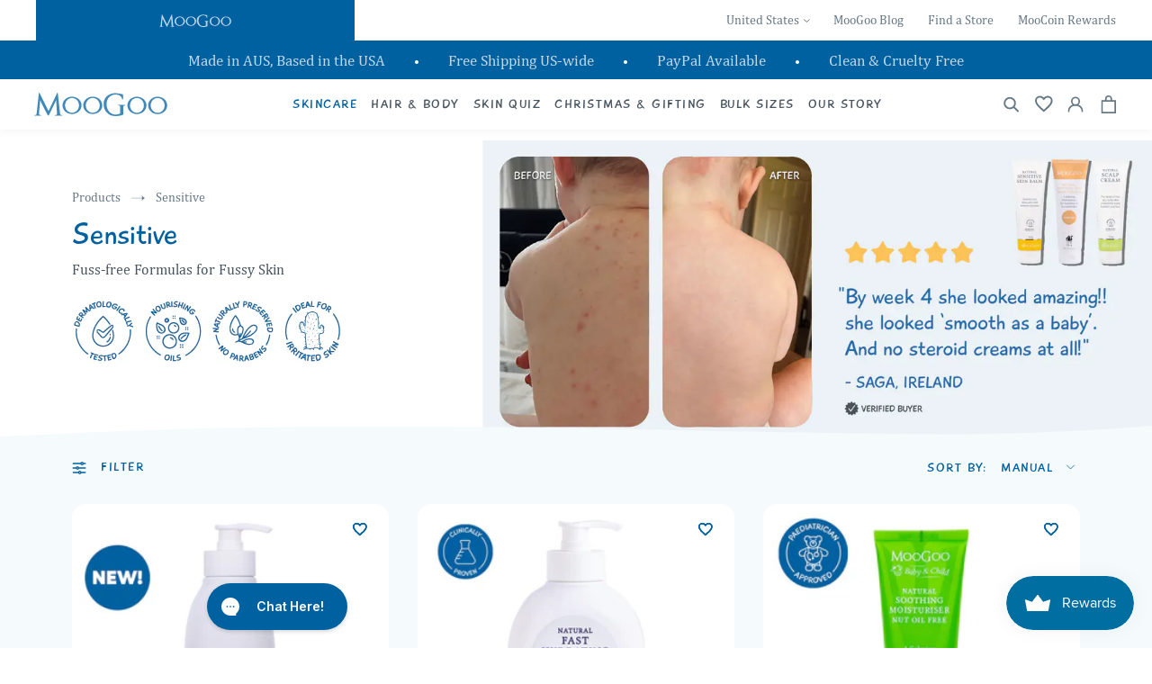

--- FILE ---
content_type: text/html; charset=utf-8
request_url: https://moogoousa.com/collections/sensitive
body_size: 62658
content:
<!doctype html>
<html class="no-js" lang="en">
	<head>
		<meta charset="utf-8">
		<meta http-equiv="X-UA-Compatible" content="IE=edge">
		<meta name="viewport" content="width=device-width, initial-scale=1"/>
		<meta name="theme-color" content=""><meta property="theme:template" content="collection">
		<meta name="google-site-verification" content="TdA0AxNsnEt4TcFTS9ceWUCWyjAT3xpmxSkLc63d67A" />

		<link rel="preconnect" href="https://cdn.shopify.com" crossorigin><link rel="icon" type="image/png" href="//moogoousa.com/cdn/shop/files/MG-Favicon_256x256_6998e377-3028-474c-a946-0d7f2ad84b4f.png?crop=center&height=32&v=1697770949&width=32"><link rel="preconnect" href="https://fonts.shopifycdn.com" crossorigin>



  <title>
    Sensitive
 &ndash; MooGoo USA</title>



  <meta name="description" content="Fuss-free Formulas for Fussy Skin">


<meta property="og:site_name" content="MooGoo USA">
<meta property="og:url" content="https://moogoousa.com/collections/sensitive">

<meta property="og:title" content="Sensitive">

<meta property="og:type" content="website">
<meta property="og:description" content="Fuss-free Formulas for Fussy Skin">

<meta property="og:locale" content="en_US">
<meta property="og:country-name" content="United States"><meta property="og:image" content="http://moogoousa.com/cdn/shop/collections/MG-UK-CollectionBanner-Holly-1_29e7d452-f165-44f7-a7d2-4bb522a03e4b.gif?v=1727822495">
  <meta property="og:image:secure_url" content="https://moogoousa.com/cdn/shop/collections/MG-UK-CollectionBanner-Holly-1_29e7d452-f165-44f7-a7d2-4bb522a03e4b.gif?v=1727822495">
  <meta property="og:image:width" content="1691">
  <meta property="og:image:height" content="769"><meta name="twitter:card" content="summary_large_image">
<meta name="twitter:title" content="Sensitive">
<meta name="twitter:description" content="Fuss-free Formulas for Fussy Skin">

		<script src="//moogoousa.com/cdn/shop/t/2/assets/global.js?v=157707217779167402731690515759" defer="defer"></script>

		<script>window.performance && window.performance.mark && window.performance.mark('shopify.content_for_header.start');</script><meta id="shopify-digital-wallet" name="shopify-digital-wallet" content="/78123467059/digital_wallets/dialog">
<meta name="shopify-checkout-api-token" content="b47f3c617caff4cb11c46c658f902157">
<meta id="in-context-paypal-metadata" data-shop-id="78123467059" data-venmo-supported="false" data-environment="production" data-locale="en_US" data-paypal-v4="true" data-currency="USD">
<link rel="alternate" type="application/atom+xml" title="Feed" href="/collections/sensitive.atom" />
<link rel="next" href="/collections/sensitive?page=2">
<link rel="alternate" type="application/json+oembed" href="https://moogoousa.com/collections/sensitive.oembed">
<script async="async" src="/checkouts/internal/preloads.js?locale=en-US"></script>
<link rel="preconnect" href="https://shop.app" crossorigin="anonymous">
<script async="async" src="https://shop.app/checkouts/internal/preloads.js?locale=en-US&shop_id=78123467059" crossorigin="anonymous"></script>
<script id="apple-pay-shop-capabilities" type="application/json">{"shopId":78123467059,"countryCode":"US","currencyCode":"USD","merchantCapabilities":["supports3DS"],"merchantId":"gid:\/\/shopify\/Shop\/78123467059","merchantName":"MooGoo USA","requiredBillingContactFields":["postalAddress","email"],"requiredShippingContactFields":["postalAddress","email"],"shippingType":"shipping","supportedNetworks":["visa","masterCard"],"total":{"type":"pending","label":"MooGoo USA","amount":"1.00"},"shopifyPaymentsEnabled":true,"supportsSubscriptions":true}</script>
<script id="shopify-features" type="application/json">{"accessToken":"b47f3c617caff4cb11c46c658f902157","betas":["rich-media-storefront-analytics"],"domain":"moogoousa.com","predictiveSearch":true,"shopId":78123467059,"locale":"en"}</script>
<script>var Shopify = Shopify || {};
Shopify.shop = "moogoo-usa.myshopify.com";
Shopify.locale = "en";
Shopify.currency = {"active":"USD","rate":"1.0"};
Shopify.country = "US";
Shopify.theme = {"name":"MooGoo US | Production","id":156353429811,"schema_name":"Dawn","schema_version":"6.0.0","theme_store_id":null,"role":"main"};
Shopify.theme.handle = "null";
Shopify.theme.style = {"id":null,"handle":null};
Shopify.cdnHost = "moogoousa.com/cdn";
Shopify.routes = Shopify.routes || {};
Shopify.routes.root = "/";</script>
<script type="module">!function(o){(o.Shopify=o.Shopify||{}).modules=!0}(window);</script>
<script>!function(o){function n(){var o=[];function n(){o.push(Array.prototype.slice.apply(arguments))}return n.q=o,n}var t=o.Shopify=o.Shopify||{};t.loadFeatures=n(),t.autoloadFeatures=n()}(window);</script>
<script>
  window.ShopifyPay = window.ShopifyPay || {};
  window.ShopifyPay.apiHost = "shop.app\/pay";
  window.ShopifyPay.redirectState = null;
</script>
<script id="shop-js-analytics" type="application/json">{"pageType":"collection"}</script>
<script defer="defer" async type="module" src="//moogoousa.com/cdn/shopifycloud/shop-js/modules/v2/client.init-shop-cart-sync_Bc8-qrdt.en.esm.js"></script>
<script defer="defer" async type="module" src="//moogoousa.com/cdn/shopifycloud/shop-js/modules/v2/chunk.common_CmNk3qlo.esm.js"></script>
<script type="module">
  await import("//moogoousa.com/cdn/shopifycloud/shop-js/modules/v2/client.init-shop-cart-sync_Bc8-qrdt.en.esm.js");
await import("//moogoousa.com/cdn/shopifycloud/shop-js/modules/v2/chunk.common_CmNk3qlo.esm.js");

  window.Shopify.SignInWithShop?.initShopCartSync?.({"fedCMEnabled":true,"windoidEnabled":true});

</script>
<script>
  window.Shopify = window.Shopify || {};
  if (!window.Shopify.featureAssets) window.Shopify.featureAssets = {};
  window.Shopify.featureAssets['shop-js'] = {"shop-cart-sync":["modules/v2/client.shop-cart-sync_DOpY4EW0.en.esm.js","modules/v2/chunk.common_CmNk3qlo.esm.js"],"init-fed-cm":["modules/v2/client.init-fed-cm_D2vsy40D.en.esm.js","modules/v2/chunk.common_CmNk3qlo.esm.js"],"shop-button":["modules/v2/client.shop-button_CI-s0xGZ.en.esm.js","modules/v2/chunk.common_CmNk3qlo.esm.js"],"shop-toast-manager":["modules/v2/client.shop-toast-manager_Cx0C6may.en.esm.js","modules/v2/chunk.common_CmNk3qlo.esm.js"],"init-windoid":["modules/v2/client.init-windoid_CXNAd0Cm.en.esm.js","modules/v2/chunk.common_CmNk3qlo.esm.js"],"init-shop-email-lookup-coordinator":["modules/v2/client.init-shop-email-lookup-coordinator_B9mmbKi4.en.esm.js","modules/v2/chunk.common_CmNk3qlo.esm.js"],"shop-cash-offers":["modules/v2/client.shop-cash-offers_CL9Nay2h.en.esm.js","modules/v2/chunk.common_CmNk3qlo.esm.js","modules/v2/chunk.modal_CvhjeixQ.esm.js"],"avatar":["modules/v2/client.avatar_BTnouDA3.en.esm.js"],"init-shop-cart-sync":["modules/v2/client.init-shop-cart-sync_Bc8-qrdt.en.esm.js","modules/v2/chunk.common_CmNk3qlo.esm.js"],"init-customer-accounts-sign-up":["modules/v2/client.init-customer-accounts-sign-up_C7zhr03q.en.esm.js","modules/v2/client.shop-login-button_BbMx65lK.en.esm.js","modules/v2/chunk.common_CmNk3qlo.esm.js","modules/v2/chunk.modal_CvhjeixQ.esm.js"],"pay-button":["modules/v2/client.pay-button_Bhm3077V.en.esm.js","modules/v2/chunk.common_CmNk3qlo.esm.js"],"init-shop-for-new-customer-accounts":["modules/v2/client.init-shop-for-new-customer-accounts_rLbLSDTe.en.esm.js","modules/v2/client.shop-login-button_BbMx65lK.en.esm.js","modules/v2/chunk.common_CmNk3qlo.esm.js","modules/v2/chunk.modal_CvhjeixQ.esm.js"],"init-customer-accounts":["modules/v2/client.init-customer-accounts_DkVf8Jdu.en.esm.js","modules/v2/client.shop-login-button_BbMx65lK.en.esm.js","modules/v2/chunk.common_CmNk3qlo.esm.js","modules/v2/chunk.modal_CvhjeixQ.esm.js"],"shop-login-button":["modules/v2/client.shop-login-button_BbMx65lK.en.esm.js","modules/v2/chunk.common_CmNk3qlo.esm.js","modules/v2/chunk.modal_CvhjeixQ.esm.js"],"shop-follow-button":["modules/v2/client.shop-follow-button_B-omSWeu.en.esm.js","modules/v2/chunk.common_CmNk3qlo.esm.js","modules/v2/chunk.modal_CvhjeixQ.esm.js"],"lead-capture":["modules/v2/client.lead-capture_DZQFWrYz.en.esm.js","modules/v2/chunk.common_CmNk3qlo.esm.js","modules/v2/chunk.modal_CvhjeixQ.esm.js"],"checkout-modal":["modules/v2/client.checkout-modal_Fp9GouFF.en.esm.js","modules/v2/chunk.common_CmNk3qlo.esm.js","modules/v2/chunk.modal_CvhjeixQ.esm.js"],"shop-login":["modules/v2/client.shop-login_B9KWmZaW.en.esm.js","modules/v2/chunk.common_CmNk3qlo.esm.js","modules/v2/chunk.modal_CvhjeixQ.esm.js"],"payment-terms":["modules/v2/client.payment-terms_Bl_bs7GP.en.esm.js","modules/v2/chunk.common_CmNk3qlo.esm.js","modules/v2/chunk.modal_CvhjeixQ.esm.js"]};
</script>
<script>(function() {
  var isLoaded = false;
  function asyncLoad() {
    if (isLoaded) return;
    isLoaded = true;
    var urls = ["https:\/\/js.smile.io\/v1\/smile-shopify.js?shop=moogoo-usa.myshopify.com","https:\/\/cdn.nfcube.com\/instafeed-cf87327d58b736746b90fd458c1ccda9.js?shop=moogoo-usa.myshopify.com","https:\/\/cdn.roseperl.com\/storelocator-prod\/setting\/moogoo-usa-1750211911.js?shop=moogoo-usa.myshopify.com","https:\/\/cdn.roseperl.com\/storelocator-prod\/wtb\/moogoo-usa-1750211912.js?shop=moogoo-usa.myshopify.com","https:\/\/cdn.roseperl.com\/storelocator-prod\/stockist-form\/moogoo-usa-1750211913.js?shop=moogoo-usa.myshopify.com","https:\/\/app.octaneai.com\/xda3pedwe4gs8bnj\/shopify.js?x=Z0PD7WdCK1EH6mSS\u0026shop=moogoo-usa.myshopify.com"];
    for (var i = 0; i < urls.length; i++) {
      var s = document.createElement('script');
      s.type = 'text/javascript';
      s.async = true;
      s.src = urls[i];
      var x = document.getElementsByTagName('script')[0];
      x.parentNode.insertBefore(s, x);
    }
  };
  if(window.attachEvent) {
    window.attachEvent('onload', asyncLoad);
  } else {
    window.addEventListener('load', asyncLoad, false);
  }
})();</script>
<script id="__st">var __st={"a":78123467059,"offset":-28800,"reqid":"7932a364-ac8c-4b27-859c-b4fa59f632c9-1762397528","pageurl":"moogoousa.com\/collections\/sensitive","u":"0d6ad0f10f45","p":"collection","rtyp":"collection","rid":454632636723};</script>
<script>window.ShopifyPaypalV4VisibilityTracking = true;</script>
<script id="captcha-bootstrap">!function(){'use strict';const t='contact',e='account',n='new_comment',o=[[t,t],['blogs',n],['comments',n],[t,'customer']],c=[[e,'customer_login'],[e,'guest_login'],[e,'recover_customer_password'],[e,'create_customer']],r=t=>t.map((([t,e])=>`form[action*='/${t}']:not([data-nocaptcha='true']) input[name='form_type'][value='${e}']`)).join(','),a=t=>()=>t?[...document.querySelectorAll(t)].map((t=>t.form)):[];function s(){const t=[...o],e=r(t);return a(e)}const i='password',u='form_key',d=['recaptcha-v3-token','g-recaptcha-response','h-captcha-response',i],f=()=>{try{return window.sessionStorage}catch{return}},m='__shopify_v',_=t=>t.elements[u];function p(t,e,n=!1){try{const o=window.sessionStorage,c=JSON.parse(o.getItem(e)),{data:r}=function(t){const{data:e,action:n}=t;return t[m]||n?{data:e,action:n}:{data:t,action:n}}(c);for(const[e,n]of Object.entries(r))t.elements[e]&&(t.elements[e].value=n);n&&o.removeItem(e)}catch(o){console.error('form repopulation failed',{error:o})}}const l='form_type',E='cptcha';function T(t){t.dataset[E]=!0}const w=window,h=w.document,L='Shopify',v='ce_forms',y='captcha';let A=!1;((t,e)=>{const n=(g='f06e6c50-85a8-45c8-87d0-21a2b65856fe',I='https://cdn.shopify.com/shopifycloud/storefront-forms-hcaptcha/ce_storefront_forms_captcha_hcaptcha.v1.5.2.iife.js',D={infoText:'Protected by hCaptcha',privacyText:'Privacy',termsText:'Terms'},(t,e,n)=>{const o=w[L][v],c=o.bindForm;if(c)return c(t,g,e,D).then(n);var r;o.q.push([[t,g,e,D],n]),r=I,A||(h.body.append(Object.assign(h.createElement('script'),{id:'captcha-provider',async:!0,src:r})),A=!0)});var g,I,D;w[L]=w[L]||{},w[L][v]=w[L][v]||{},w[L][v].q=[],w[L][y]=w[L][y]||{},w[L][y].protect=function(t,e){n(t,void 0,e),T(t)},Object.freeze(w[L][y]),function(t,e,n,w,h,L){const[v,y,A,g]=function(t,e,n){const i=e?o:[],u=t?c:[],d=[...i,...u],f=r(d),m=r(i),_=r(d.filter((([t,e])=>n.includes(e))));return[a(f),a(m),a(_),s()]}(w,h,L),I=t=>{const e=t.target;return e instanceof HTMLFormElement?e:e&&e.form},D=t=>v().includes(t);t.addEventListener('submit',(t=>{const e=I(t);if(!e)return;const n=D(e)&&!e.dataset.hcaptchaBound&&!e.dataset.recaptchaBound,o=_(e),c=g().includes(e)&&(!o||!o.value);(n||c)&&t.preventDefault(),c&&!n&&(function(t){try{if(!f())return;!function(t){const e=f();if(!e)return;const n=_(t);if(!n)return;const o=n.value;o&&e.removeItem(o)}(t);const e=Array.from(Array(32),(()=>Math.random().toString(36)[2])).join('');!function(t,e){_(t)||t.append(Object.assign(document.createElement('input'),{type:'hidden',name:u})),t.elements[u].value=e}(t,e),function(t,e){const n=f();if(!n)return;const o=[...t.querySelectorAll(`input[type='${i}']`)].map((({name:t})=>t)),c=[...d,...o],r={};for(const[a,s]of new FormData(t).entries())c.includes(a)||(r[a]=s);n.setItem(e,JSON.stringify({[m]:1,action:t.action,data:r}))}(t,e)}catch(e){console.error('failed to persist form',e)}}(e),e.submit())}));const S=(t,e)=>{t&&!t.dataset[E]&&(n(t,e.some((e=>e===t))),T(t))};for(const o of['focusin','change'])t.addEventListener(o,(t=>{const e=I(t);D(e)&&S(e,y())}));const B=e.get('form_key'),M=e.get(l),P=B&&M;t.addEventListener('DOMContentLoaded',(()=>{const t=y();if(P)for(const e of t)e.elements[l].value===M&&p(e,B);[...new Set([...A(),...v().filter((t=>'true'===t.dataset.shopifyCaptcha))])].forEach((e=>S(e,t)))}))}(h,new URLSearchParams(w.location.search),n,t,e,['guest_login'])})(!0,!0)}();</script>
<script integrity="sha256-52AcMU7V7pcBOXWImdc/TAGTFKeNjmkeM1Pvks/DTgc=" data-source-attribution="shopify.loadfeatures" defer="defer" src="//moogoousa.com/cdn/shopifycloud/storefront/assets/storefront/load_feature-81c60534.js" crossorigin="anonymous"></script>
<script crossorigin="anonymous" defer="defer" src="//moogoousa.com/cdn/shopifycloud/storefront/assets/shopify_pay/storefront-65b4c6d7.js?v=20250812"></script>
<script data-source-attribution="shopify.dynamic_checkout.dynamic.init">var Shopify=Shopify||{};Shopify.PaymentButton=Shopify.PaymentButton||{isStorefrontPortableWallets:!0,init:function(){window.Shopify.PaymentButton.init=function(){};var t=document.createElement("script");t.src="https://moogoousa.com/cdn/shopifycloud/portable-wallets/latest/portable-wallets.en.js",t.type="module",document.head.appendChild(t)}};
</script>
<script data-source-attribution="shopify.dynamic_checkout.buyer_consent">
  function portableWalletsHideBuyerConsent(e){var t=document.getElementById("shopify-buyer-consent"),n=document.getElementById("shopify-subscription-policy-button");t&&n&&(t.classList.add("hidden"),t.setAttribute("aria-hidden","true"),n.removeEventListener("click",e))}function portableWalletsShowBuyerConsent(e){var t=document.getElementById("shopify-buyer-consent"),n=document.getElementById("shopify-subscription-policy-button");t&&n&&(t.classList.remove("hidden"),t.removeAttribute("aria-hidden"),n.addEventListener("click",e))}window.Shopify?.PaymentButton&&(window.Shopify.PaymentButton.hideBuyerConsent=portableWalletsHideBuyerConsent,window.Shopify.PaymentButton.showBuyerConsent=portableWalletsShowBuyerConsent);
</script>
<script data-source-attribution="shopify.dynamic_checkout.cart.bootstrap">document.addEventListener("DOMContentLoaded",(function(){function t(){return document.querySelector("shopify-accelerated-checkout-cart, shopify-accelerated-checkout")}if(t())Shopify.PaymentButton.init();else{new MutationObserver((function(e,n){t()&&(Shopify.PaymentButton.init(),n.disconnect())})).observe(document.body,{childList:!0,subtree:!0})}}));
</script>
<link id="shopify-accelerated-checkout-styles" rel="stylesheet" media="screen" href="https://moogoousa.com/cdn/shopifycloud/portable-wallets/latest/accelerated-checkout-backwards-compat.css" crossorigin="anonymous">
<style id="shopify-accelerated-checkout-cart">
        #shopify-buyer-consent {
  margin-top: 1em;
  display: inline-block;
  width: 100%;
}

#shopify-buyer-consent.hidden {
  display: none;
}

#shopify-subscription-policy-button {
  background: none;
  border: none;
  padding: 0;
  text-decoration: underline;
  font-size: inherit;
  cursor: pointer;
}

#shopify-subscription-policy-button::before {
  box-shadow: none;
}

      </style>

<script>window.performance && window.performance.mark && window.performance.mark('shopify.content_for_header.end');</script>

<script type="application/ld+json">
 {
  "@context": "https://schema.org",
  "@type": "CollectionPage",
  "@id": "https://moogoousa.com/collections/sensitive#ContentSchema",
  "headline": "Sensitive",
  "url": "https://moogoousa.com/collections/sensitive",
  "name": "Sensitive",
  "description": "Fuss-free Formulas for Fussy Skin\n"
} 
</script>
<script type="application/ld+json">
{
  "@context": "http://schema.org/",
  "@type": "BreadcrumbList",
  "itemListElement": [{
    "@type": "ListItem",
    "position": 1,
    "name": "Home",
    "item": "https://moogoousa.com"
  },
  {
    "@type": "ListItem",
    "position": 2,
    "name": "Sensitive",
    "item": "https://moogoousa.com/collections/sensitive"
  }]
}
</script><link rel="stylesheet" href="//moogoousa.com/cdn/shop/t/2/assets/swiper-bundle.min.css?v=138879063338843649161728145904" />

<style data-shopify>
  @font-face {
  font-family: Assistant;
  font-weight: 400;
  font-style: normal;
  font-display: swap;
  src: url("//moogoousa.com/cdn/fonts/assistant/assistant_n4.9120912a469cad1cc292572851508ca49d12e768.woff2") format("woff2"),
       url("//moogoousa.com/cdn/fonts/assistant/assistant_n4.6e9875ce64e0fefcd3f4446b7ec9036b3ddd2985.woff") format("woff");
}

  @font-face {
  font-family: Assistant;
  font-weight: 700;
  font-style: normal;
  font-display: swap;
  src: url("//moogoousa.com/cdn/fonts/assistant/assistant_n7.bf44452348ec8b8efa3aa3068825305886b1c83c.woff2") format("woff2"),
       url("//moogoousa.com/cdn/fonts/assistant/assistant_n7.0c887fee83f6b3bda822f1150b912c72da0f7b64.woff") format("woff");
}

  
  
  @font-face {
  font-family: Assistant;
  font-weight: 400;
  font-style: normal;
  font-display: swap;
  src: url("//moogoousa.com/cdn/fonts/assistant/assistant_n4.9120912a469cad1cc292572851508ca49d12e768.woff2") format("woff2"),
       url("//moogoousa.com/cdn/fonts/assistant/assistant_n4.6e9875ce64e0fefcd3f4446b7ec9036b3ddd2985.woff") format("woff");
}


  :root {
    --font-body-family: Assistant, sans-serif;
    --font-body-style: normal;
    --font-body-weight: 400;
    --font-body-weight-bold: 700;

    --font-heading-family: Assistant, sans-serif;
    --font-heading-style: normal;
    --font-heading-weight: 400;

    --font-body-scale: 1.0;
    --font-heading-scale: 1.0;

    --color-base-text: 18, 18, 18;
    --color-shadow: 18, 18, 18;
    --color-base-background-1: 255, 255, 255;
    --color-base-background-2: 243, 243, 243;
    --color-base-solid-button-labels: 255, 255, 255;
    --color-base-outline-button-labels: 18, 18, 18;
    --color-base-accent-1: 18, 18, 18;
    --color-base-accent-2: 51, 79, 180;
    --payment-terms-background-color: #ffffff;

    --gradient-base-background-1: #ffffff;
    --gradient-base-background-2: #f3f3f3;
    --gradient-base-accent-1: #121212;
    --gradient-base-accent-2: #334fb4;

    --media-padding: px;
    --media-border-opacity: 0.05;
    --media-border-width: 1px;
    --media-radius: 0px;
    --media-shadow-opacity: 0.0;
    --media-shadow-horizontal-offset: 0px;
    --media-shadow-vertical-offset: 4px;
    --media-shadow-blur-radius: 5px;

    --page-width: 120rem;
    --page-width-margin: 0rem;



    --color-border: rgba(var(--color-base-text),.08);

    --card-image-padding: 0.0rem;
    --card-corner-radius: 0.0rem;
    --card-text-alignment: left;
    --card-border-width: 0.0rem;
    --card-border-opacity: 0.1;
    --card-shadow-opacity: 0.0;
    --card-shadow-horizontal-offset: 0.0rem;
    --card-shadow-vertical-offset: 0.4rem;
    --card-shadow-blur-radius: 0.5rem;

    --badge-corner-radius: 4.0rem;

    --popup-border-width: 1px;
    --popup-border-opacity: 0.1;
    --popup-corner-radius: 0px;
    --popup-shadow-opacity: 0.0;
    --popup-shadow-horizontal-offset: 0px;
    --popup-shadow-vertical-offset: 4px;
    --popup-shadow-blur-radius: 5px;

    --drawer-border-width: 1px;
    --drawer-border-opacity: 0.1;
    --drawer-shadow-opacity: 0.0;
    --drawer-shadow-horizontal-offset: 0px;
    --drawer-shadow-vertical-offset: 4px;
    --drawer-shadow-blur-radius: 5px;

    --spacing-sections-desktop: 0px;
    --spacing-sections-mobile: 0px;

    --grid-desktop-vertical-spacing: 8px;
    --grid-desktop-horizontal-spacing: 8px;
    --grid-mobile-vertical-spacing: 4px;
    --grid-mobile-horizontal-spacing: 4px;

    --text-boxes-border-opacity: 0.1;
    --text-boxes-border-width: 0px;
    --text-boxes-radius: 0px;
    --text-boxes-shadow-opacity: 0.0;
    --text-boxes-shadow-horizontal-offset: 0px;
    --text-boxes-shadow-vertical-offset: 4px;
    --text-boxes-shadow-blur-radius: 5px;

    --buttons-radius: 0px;
    --buttons-radius-outset: 0px;
    --buttons-border-width: 1px;
    --buttons-border-opacity: 1.0;
    --buttons-shadow-opacity: 0.0;
    --buttons-shadow-horizontal-offset: 0px;
    --buttons-shadow-vertical-offset: 4px;
    --buttons-shadow-blur-radius: 5px;
    --buttons-border-offset: 0px;

    --inputs-radius: 0px;
    --inputs-border-width: 1px;
    --inputs-border-opacity: 0.55;
    --inputs-shadow-opacity: 0.0;
    --inputs-shadow-horizontal-offset: 0px;
    --inputs-margin-offset: 0px;
    --inputs-shadow-vertical-offset: 4px;
    --inputs-shadow-blur-radius: 5px;
    --inputs-radius-outset: 0px;

    --variant-pills-radius: 40px;
    --variant-pills-border-width: 1px;
    --variant-pills-border-opacity: 0.55;
    --variant-pills-shadow-opacity: 0.0;
    --variant-pills-shadow-horizontal-offset: 0px;
    --variant-pills-shadow-vertical-offset: 4px;
    --variant-pills-shadow-blur-radius: 5px;

    --mobile-menu-tab-height: 60px;
  }

  *,
  *::before,
  *::after {
    box-sizing: inherit;
  }

  html {
    box-sizing: border-box;
    font-size: calc(var(--font-body-scale) * 62.5%);
    height: 100%;
  }

  body {
    display: grid;
    grid-template-rows: auto auto 1fr auto;
    grid-template-columns: 100%;
    min-height: 100%;
    margin: 0;
    font-size: 1.5rem;
    line-height: calc(1 + 0.8 / var(--font-body-scale));
    font-family: var(--font-body-family);
    font-style: var(--font-body-style);
    font-weight: var(--font-body-weight);
  }

  @media screen and (min-width: 750px) {
    body {
      font-size: 1.6rem;
    }
  }


:root,
.color-background-1 {
  --color-foreground: var(--color-base-text);
  --color-background: var(--color-base-background-1);
  --gradient-background: var(--gradient-base-background-1);
}

.color-background-2 {
  --color-foreground: var(--color-base-text);
  --color-background: var(--color-base-background-2);
  --gradient-background: var(--gradient-base-background-2);
}

.color-inverse {
  --color-foreground: var(--color-base-background-1);
  --color-background: var(--color-base-text);
  --gradient-background: rgb(var(--color-base-text));
}

.color-accent-1 {
  --color-foreground: var(--color-base-solid-button-labels);
  --color-background: var(--color-base-accent-1);
  --gradient-background: var(--gradient-base-accent-1);
}

.color-accent-2 {
  --color-foreground: var(--color-base-solid-button-labels);
  --color-background: var(--color-base-accent-2);
  --gradient-background: var(--gradient-base-accent-2);
}

.color-foreground-outline-button {
  --color-foreground: var(--color-base-outline-button-labels);
}

.color-foreground-accent-1 {
  --color-foreground: var(--color-base-accent-1);
}

.color-foreground-accent-2 {
  --color-foreground: var(--color-base-accent-2);
}

:root,
.color-background-1 {
  --color-link: var(--color-base-outline-button-labels);
  --alpha-link: 0.85;
}

.color-background-2,
.color-inverse,
.color-accent-1,
.color-accent-2 {
  --color-link: var(--color-foreground);
  --alpha-link: 0.7;
}

:root,
.color-background-1 {
  --color-button: var(--color-base-accent-1);
  --color-button-text: var(--color-base-solid-button-labels);
  --alpha-button-background: 1;
  --alpha-button-border: 1;
}

.color-background-2,
.color-inverse,
.color-accent-1,
.color-accent-2 {
  --color-button: var(--color-foreground);
  --color-button-text: var(--color-background);
}

.button--secondary {
  --color-button: var(--color-base-outline-button-labels);
  --color-button-text: var(--color-base-outline-button-labels);
  --color-button: var(--color-background);
  --alpha-button-background: 1;
}

.color-background-2 .button--secondary,
.color-accent-1 .button--secondary,
.color-accent-2 .button--secondary {
  --color-button: var(--color-background);
  --color-button-text: var(--color-foreground);
}

.color-inverse .button--secondary {
  --color-button: var(--color-background);
  --color-button-text: var(--color-foreground);
}

.button--tertiary {
  --color-button: var(--color-base-outline-button-labels);
  --color-button-text: var(--color-base-outline-button-labels);
  --alpha-button-background: 0;
  --alpha-button-border: 0.2;
}

.color-background-2 .button--tertiary,
.color-inverse .button--tertiary,
.color-accent-1 .button--tertiary,
.color-accent-2 .button--tertiary {
  --color-button: var(--color-foreground);
  --color-button-text: var(--color-foreground);
}

:root,
.color-background-1 {
  --color-badge-background: var(--color-background);
  --color-badge-border: var(--color-foreground);
  --alpha-badge-border: 0.1;
}

.color-background-2,
.color-inverse,
.color-accent-1,
.color-accent-2 {
  --color-badge-background: var(--color-background);
  --color-badge-border: var(--color-background);
  --alpha-badge-border: 1;
}

:root,
.color-background-1,
.color-background-2 {
  --color-card-hover: var(--color-base-text);
}

.color-inverse {
  --color-card-hover: var(--color-base-background-1);
}

.color-accent-1,
.color-accent-2 {
  --color-card-hover: var(--color-base-solid-button-labels);
}

:root,
.color-icon-text {
  --color-icon: rgb(var(--color-base-text));
}

.color-icon-accent-1 {
  --color-icon: rgb(var(--color-base-accent-1));
}

.color-icon-accent-2 {
  --color-icon: rgb(var(--color-base-accent-2));
}

.color-icon-outline-button {
  --color-icon: rgb(var(--color-base-outline-button-labels));
}

.contains-card,
.card {
  --border-radius: var(--card-corner-radius);
  --border-width: var(--card-border-width);
  --border-opacity: var(--card-border-opacity);
  --shadow-horizontal-offset: var(--card-shadow-horizontal-offset);
  --shadow-vertical-offset: var(--card-shadow-vertical-offset);
  --shadow-blur-radius: var(--card-shadow-blur-radius);
  --shadow-opacity: var(--card-shadow-opacity);
}

.contains-content-container,
.content-container {
  --border-radius: var(--text-boxes-radius);
  --border-width: var(--text-boxes-border-width);
  --border-opacity: var(--text-boxes-border-opacity);
  --shadow-horizontal-offset: var(--text-boxes-shadow-horizontal-offset);
  --shadow-vertical-offset: var(--text-boxes-shadow-vertical-offset);
  --shadow-blur-radius: var(--text-boxes-shadow-blur-radius);
  --shadow-opacity: var(--text-boxes-shadow-opacity);
}

.contains-media,
.global-media-settings {
  --border-radius: var(--media-radius);
  --border-width: var(--media-border-width);
  --border-opacity: var(--media-border-opacity);
  --shadow-horizontal-offset: var(--media-shadow-horizontal-offset);
  --shadow-vertical-offset: var(--media-shadow-vertical-offset);
  --shadow-blur-radius: var(--media-shadow-blur-radius);
  --shadow-opacity: var(--media-shadow-opacity);
}


</style>
<link href="//moogoousa.com/cdn/shop/t/2/assets/critical-styles.css?v=19571335201033610091690515759" rel="stylesheet" type="text/css" media="all" />
		<link href="//moogoousa.com/cdn/shop/t/2/assets/base.css?v=38070341893730366771707371656" rel="stylesheet" type="text/css" media="all" />
<link href="//moogoousa.com/cdn/shop/t/2/assets/boost-pfs-init.css?v=110101546182168640511690515809" rel="stylesheet" type="text/css" media="all" />
  <link rel="preload stylesheet" href="//moogoousa.com/cdn/shop/t/2/assets/boost-pfs-general.css?v=28411306498690593541690515809" as="style">
  <link rel="preload stylesheet" href="//moogoousa.com/cdn/shop/t/2/assets/boost-pfs-otp.css?v=79100431757299336171690515809" as="style"><link href="//moogoousa.com/cdn/shop/t/2/assets/boost-pfs-custom.css?v=172937938451785847701690515809" rel="stylesheet" type="text/css" media="all" /><style data-id="boost-pfs-otp-style" type="text/css">
      .boost-pfs-quickview-btn {background: rgba(255,255,255,1);color: rgba(61,66,70,1);border-color: rgba(255,255,255,1);}
      .boost-pfs-quickview-btn svg {fill: rgba(61,66,70,1);}
      .boost-pfs-quickview-btn:hover {background: rgba(61,66,70,1);color: rgba(255,255,255,1);border-color: rgba(61,66,70,1);}
      .boost-pfs-quickview-btn:hover svg {fill: rgba(255,255,255,1);}
      .boost-pfs-addtocart-btn {background: rgba(0,0,0,1);color: rgba(255,255,255,1);border-color: rgba(0,0,0,1);}
      .boost-pfs-addtocart-btn svg {fill: rgba(255,255,255,1);}
      .boost-pfs-addtocart-btn:hover {background: rgba(61,66,70,1);color: rgba(255,255,255,1);border-color: rgba(61,66,70,1);}
      .boost-pfs-addtocart-btn:hover svg {fill: rgba(255,255,255,1);}
    </style>
<link rel="preload stylesheet" as="style" href="//moogoousa.com/cdn/shop/t/2/assets/main.build.css?v=6276873873429824801760038612">

		
<link rel="stylesheet" href="//moogoousa.com/cdn/shop/t/2/assets/component-predictive-search.css?v=97195965487817223381690515758" media="print" onload="this.media='all'"><script>
			document.documentElement.className = document.documentElement.className.replace('no-js', 'js');
		</script><script>
    var appEnvironment = 'storelocator-prod';
    var shopHash = 'f02efd167d454b88eefec324740a7501';
</script>

      
      	

      	

      	<script async src="//moogoousa.com/cdn/shop/t/2/assets/swiper-bundle.min.js?v=76204931248172345031728145896"></script>
<!-- BEGIN app block: shopify://apps/elevar-conversion-tracking/blocks/dataLayerEmbed/bc30ab68-b15c-4311-811f-8ef485877ad6 -->



<script type="module" dynamic>
  const configUrl = "/a/elevar/static/configs/a46b6bd2cc695133e11c95a47055e6bf74286c10/config.js";
  const config = (await import(configUrl)).default;
  const scriptUrl = config.script_src_app_theme_embed;

  if (scriptUrl) {
    const { handler } = await import(scriptUrl);

    await handler(
      config,
      {
        cartData: {
  marketId: "60339749171",
  attributes:{},
  cartTotal: "0.0",
  currencyCode:"USD",
  items: []
}
,
        user: {cartTotal: "0.0",
    currencyCode:"USD",customer: {},
}
,
        isOnCartPage:false,
        collectionView:{
    currencyCode:"USD",
    items: [{id:"3247",name:"Ultra Gentle Cleanser with Ceramides 500ml",
          brand:"MooGoo USA",
          category:"Cleanser",
          variant:"Default Title",
          price: "19.5",
          productId: "8455048298803",
          variantId: "45890213740851",
          handle:"ultra-gentle-cleanser-with-ceramides-500ml",
          compareAtPrice: "0.0",image:"\/\/moogoousa.com\/cdn\/shop\/files\/MG-SkinProblems-UltraGentleCleanserCeramides-NewINT-2.jpg?v=1760412132"},{id:"3211",name:"Fast Hydrating Lotion 500g",
          brand:"MooGoo USA",
          category:"Moisturizer, Lotion \u0026 Balm",
          variant:"Default Title",
          price: "21.9",
          productId: "8455043645747",
          variantId: "45890207088947",
          handle:"fast-hydrating-lotion-500g",
          compareAtPrice: "0.0",image:"\/\/moogoousa.com\/cdn\/shop\/files\/MG-SkinProblems-Web-FastHydratingLotion-500g-1c.jpg?v=1717130506"},{id:"2760",name:"Baby Soothing Moisturizer Nut Oil Free 120g",
          brand:"MooGoo USA",
          category:"Moisturizer, Lotion \u0026 Balm",
          variant:"Default Title",
          price: "15.9",
          productId: "8455042433331",
          variantId: "45890205712691",
          handle:"baby-soothing-moisturizer-nut-oil-free-120g",
          compareAtPrice: "0.0",image:"\/\/moogoousa.com\/cdn\/shop\/files\/MG-Baby_Child-SoothingNOF-120g-1p.jpg?v=1717131620"},{id:"75",name:"Milk Wash",
          brand:"MooGoo USA",
          category:"Cleanser",
          variant:"500ml",
          price: "14.5",
          productId: "8455045185843",
          variantId: "45890209481011",
          handle:"milk-wash",
          compareAtPrice: "0.0",image:"\/\/moogoousa.com\/cdn\/shop\/files\/MG-Cleansers-MilkWash-500ml-NEW.jpg?v=1761604608"},{id:"1637",name:"Soothing MSM Moisturizer",
          brand:"MooGoo USA",
          category:"Moisturizer, Lotion \u0026 Balm",
          variant:"120g",
          price: "15.5",
          productId: "8455045054771",
          variantId: "45890209349939",
          handle:"soothing-msm-moisturizer",
          compareAtPrice: "0.0",image:"\/\/moogoousa.com\/cdn\/shop\/files\/MG-Moisturisers-SoothingMSM-120g-1_7a93663c-e472-4388-980d-928ec6ac731d.jpg?v=1760508222"},{id:"73",name:"2-in-1 Bubbly Wash",
          brand:"MooGoo USA",
          category:"Cleanser",
          variant:"500ml",
          price: "14.5",
          productId: "8455042302259",
          variantId: "45890205548851",
          handle:"2-in-1-bubbly-wash",
          compareAtPrice: "0.0",image:"\/\/moogoousa.com\/cdn\/shop\/products\/MG-Baby_Child-BubblyWash-500ml-1_aa2f0b8e-abe4-4020-8987-a9d9206283f2.jpg?v=1690876477"},{id:"88",name:"Milk Shampoo",
          brand:"MooGoo USA",
          category:"Hair \u0026 Scalp Care",
          variant:"500ml",
          price: "14.5",
          productId: "8455040794931",
          variantId: "45890202337587",
          handle:"natural-milk-shampoo",
          compareAtPrice: "0.0",image:"\/\/moogoousa.com\/cdn\/shop\/files\/MG-HairCare-Shampoo-500ml-NEW-1A_0118a249-a778-4c11-8240-de92ca04c232.jpg?v=1760659952"},{id:"91",name:"Skin Milk Udder Cream",
          brand:"MooGoo USA",
          category:"Moisturizer, Lotion \u0026 Balm",
          variant:"120g",
          price: "10.9",
          productId: "8455048003891",
          variantId: "45890213478707",
          handle:"skin-milk-udder-cream",
          compareAtPrice: "0.0",image:"\/\/moogoousa.com\/cdn\/shop\/files\/MG-Moisturisers-SkinMilk-120g-1_763379ec-e76f-45b9-b153-46bd3321d1d6.jpg?v=1752196769"},{id:"2728",name:"Baby Gentle Shampoo 250ml",
          brand:"MooGoo USA",
          category:"Hair \u0026 Scalp Care",
          variant:"Default Title",
          price: "11.0",
          productId: "8455042236723",
          variantId: "45890205483315",
          handle:"baby-gentle-shampoo-250ml",
          compareAtPrice: "0.0",image:"\/\/moogoousa.com\/cdn\/shop\/files\/MG-Baby_Child-Gentle-Shampoo-250ml-1.jpg?v=1690504674"},{id:"74",name:"Baby Nipple Balm 50g",
          brand:"MooGoo USA",
          category:"Moisturizer, Lotion \u0026 Balm",
          variant:"Default Title",
          price: "12.4",
          productId: "8455042367795",
          variantId: "45890205647155",
          handle:"baby-nipple-balm-50g",
          compareAtPrice: "0.0",image:"\/\/moogoousa.com\/cdn\/shop\/files\/MG-Baby_Child-NippleBalm-50g-1.jpg?v=1690504674"},{id:"1092",name:"Scalp Repair Cream 120g",
          brand:"MooGoo USA",
          category:"Hair \u0026 Scalp Care",
          variant:"Default Title",
          price: "16.5",
          productId: "8455047545139",
          variantId: "45890213085491",
          handle:"scalp-cream-120g",
          compareAtPrice: "0.0",image:"\/\/moogoousa.com\/cdn\/shop\/files\/MG-SkinProblems-Web-Scalp-INT24-1-UK-Award-Winner.jpg?v=1752197565"},{id:"1766",name:"Shea Sorbet Vanilla Butter Balm 50g",
          brand:"MooGoo USA",
          category:"Moisturizer, Lotion \u0026 Balm",
          variant:"Default Title",
          price: "9.9",
          productId: "8455048102195",
          variantId: "45890213642547",
          handle:"shea-sorbet-vanilla-butter-balm-50g",
          compareAtPrice: "0.0",image:"\/\/moogoousa.com\/cdn\/shop\/files\/MG-Moisturisers-SheaSorbet-1_93519ca3-13b9-4f21-9973-5769a04fd8a5.jpg?v=1752196569"},{id:"3197",name:"Milk Shampoo 2.5L Pouch",
          brand:"MooGoo USA",
          category:"Hair \u0026 Scalp Care",
          variant:"Default Title",
          price: "59.0",
          productId: "8455050428723",
          variantId: "45890219016499",
          handle:"milk-shampoo-2-5l-pouch",
          compareAtPrice: "80.0",image:"\/\/moogoousa.com\/cdn\/shop\/files\/MG-HairCare-Shampoo-Pouch-1b_9e5c2ab7-29ad-43f4-b29c-cce2f076dc46.jpg?v=1752194230"},{id:"3199",name:"Milk Wash 2.5L Pouch",
          brand:"MooGoo USA",
          category:"Cleanser",
          variant:"Default Title",
          price: "59.0",
          productId: "8455050658099",
          variantId: "45890219147571",
          handle:"milk-wash-2-5l-pouch",
          compareAtPrice: "80.0",image:"\/\/moogoousa.com\/cdn\/shop\/files\/MG-Cleansers-MilkWash-Pouch-1b_374c3c9d-50a8-4c2a-85bd-56ddd2bfe6e4.jpg?v=1752190895"},{id:"2698",name:"Sensitive Skin Balm 120g",
          brand:"MooGoo USA",
          category:"Moisturizer, Lotion \u0026 Balm",
          variant:"Default Title",
          price: "16.5",
          productId: "8466466832691",
          variantId: "45953025540403",
          handle:"sensitive-skin-balm-120g",
          compareAtPrice: "0.0",image:"\/\/moogoousa.com\/cdn\/shop\/files\/MG-SkinProblems-Web-SSB-INT24-1b.jpg?v=1751516563"},{id: "47597897417011",name:"Cracked Heels Set",
          brand:"MooGoo USA",
          category:"Value Pack",
          variant:"Default Title",
          price: "17.4",
          productId: "8865257947443",
          variantId: "47597897417011",
          handle:"cracked-heels-set",
          compareAtPrice: "0.0",image:"\/\/moogoousa.com\/cdn\/shop\/files\/MG-CrackedHeelsSet-1.jpg?v=1701742152"},{id: "47659876811059",name:"Milk Shampoo Refill Starter Kit",
          brand:"MooGoo USA",
          category:"Hair \u0026 Scalp Care",
          variant:"Default Title",
          price: "62.0",
          productId: "8882132681011",
          variantId: "47659876811059",
          handle:"milk-shampoo-refill-starter-kit",
          compareAtPrice: "73.5",image:"\/\/moogoousa.com\/cdn\/shop\/files\/MG-HairCare-Shampoo-RefillStarterKit-1-New.jpg?v=1752194321"},{id: "47659891228979",name:"Milk Wash Refill Starter Kit",
          brand:"MooGoo USA",
          category:"Cleanser",
          variant:"Default Title",
          price: "62.0",
          productId: "8882135826739",
          variantId: "47659891228979",
          handle:"milk-wash-refill-starter-kit",
          compareAtPrice: "73.5",image:"\/\/moogoousa.com\/cdn\/shop\/files\/MG-Cleansers-MilkWash-RefillStarterKit-NEW.jpg?v=1752191010"},{id: "47659895193907",name:"Natural Deodorant Super Fan Value Set",
          brand:"MooGoo USA",
          category:"Deodorant",
          variant:"Default Title",
          price: "24.9",
          productId: "8882136940851",
          variantId: "47659895193907",
          handle:"natural-deodorant-super-fan-value-set",
          compareAtPrice: "27.6",image:"\/\/moogoousa.com\/cdn\/shop\/files\/MG-Deodorant-SuperFanSet-2024-1.jpg?v=1753329930"},{id: "47659910594867",name:"Skin Soothing Value Set",
          brand:"MooGoo USA",
          category:"Value Pack",
          variant:"Default Title",
          price: "39.5",
          productId: "8882139169075",
          variantId: "47659910594867",
          handle:"skin-soothing-value-set",
          compareAtPrice: "49.9",image:"\/\/moogoousa.com\/cdn\/shop\/files\/MG-SkinSoothingSet-INT-2024-2.jpg?v=1756080050"},{id:"2893",name:"Baby Nappy Balm 120g",
          brand:"MooGoo USA",
          category:"Moisturizer, Lotion \u0026 Balm",
          variant:"Default Title",
          price: "11.9",
          productId: "8455050330419",
          variantId: "45890218819891",
          handle:"baby-nappy-balm-120g",
          compareAtPrice: "0.0",image:"\/\/moogoousa.com\/cdn\/shop\/files\/MG-Baby_Child-NappyBalm-120g-1.jpg?v=1690874662"},{id:"1636",name:"Full Cream Moisturizer",
          brand:"MooGoo USA",
          category:"Moisturizer, Lotion \u0026 Balm",
          variant:"120g",
          price: "11.9",
          productId: "8455040729395",
          variantId: "45890202206515",
          handle:"full-cream-moisturizer",
          compareAtPrice: "0.0",image:"\/\/moogoousa.com\/cdn\/shop\/files\/MG-Moisturisers-FullCream-120g-1_718ecc25-62c7-4edb-aa4d-08f10c9ee064.jpg?v=1752196222"},{id: "52230559170867",name:"Hair Care Duo",
          brand:"MooGoo USA",
          category:"Value Pack",
          variant:"Default Title",
          price: "24.65",
          productId: "9843849691443",
          variantId: "52230559170867",
          handle:"hair-care-duo",
          compareAtPrice: "29.0",image:"\/\/moogoousa.com\/cdn\/shop\/files\/MG-HairDuo-Bundle-1.jpg?v=1756161291"},]
  },
        searchResultsView:null,
        productView:null,
        checkoutComplete: null
      }
    );
  }
</script>


<!-- END app block --><!-- BEGIN app block: shopify://apps/klaviyo-email-marketing-sms/blocks/klaviyo-onsite-embed/2632fe16-c075-4321-a88b-50b567f42507 -->












  <script async src="https://static.klaviyo.com/onsite/js/KJPKJK/klaviyo.js?company_id=KJPKJK"></script>
  <script>!function(){if(!window.klaviyo){window._klOnsite=window._klOnsite||[];try{window.klaviyo=new Proxy({},{get:function(n,i){return"push"===i?function(){var n;(n=window._klOnsite).push.apply(n,arguments)}:function(){for(var n=arguments.length,o=new Array(n),w=0;w<n;w++)o[w]=arguments[w];var t="function"==typeof o[o.length-1]?o.pop():void 0,e=new Promise((function(n){window._klOnsite.push([i].concat(o,[function(i){t&&t(i),n(i)}]))}));return e}}})}catch(n){window.klaviyo=window.klaviyo||[],window.klaviyo.push=function(){var n;(n=window._klOnsite).push.apply(n,arguments)}}}}();</script>

  




  <script>
    window.klaviyoReviewsProductDesignMode = false
  </script>







<!-- END app block --><!-- BEGIN app block: shopify://apps/gorgias-live-chat-helpdesk/blocks/gorgias/a66db725-7b96-4e3f-916e-6c8e6f87aaaa -->
<script defer data-gorgias-loader-chat src="https://config.gorgias.chat/bundle-loader/shopify/moogoo-usa.myshopify.com"></script>


<script defer data-gorgias-loader-convert  src="https://assets.9gtb.com/loader.js"></script>


<script defer data-gorgias-loader-mailto-replace  src="https://config.gorgias.help/api/contact-forms/replace-mailto-script.js?shopName=moogoo-usa"></script>


<!-- END app block --><!-- BEGIN app block: shopify://apps/okendo/blocks/theme-settings/bb689e69-ea70-4661-8fb7-ad24a2e23c29 --><!-- BEGIN app snippet: header-metafields -->










    <style data-oke-reviews-version="0.82.1" type="text/css" data-href="https://d3hw6dc1ow8pp2.cloudfront.net/reviews-widget-plus/css/okendo-reviews-styles.9d163ae1.css"></style><style data-oke-reviews-version="0.82.1" type="text/css" data-href="https://d3hw6dc1ow8pp2.cloudfront.net/reviews-widget-plus/css/modules/okendo-star-rating.4cb378a8.css"></style><style data-oke-reviews-version="0.82.1" type="text/css" data-href="https://d3hw6dc1ow8pp2.cloudfront.net/reviews-widget-plus/css/modules/okendo-reviews-keywords.0942444f.css"></style><style data-oke-reviews-version="0.82.1" type="text/css" data-href="https://d3hw6dc1ow8pp2.cloudfront.net/reviews-widget-plus/css/modules/okendo-reviews-summary.a0c9d7d6.css"></style><style type="text/css">.okeReviews[data-oke-container],div.okeReviews{font-size:14px;font-size:var(--oke-text-regular);font-weight:400;font-family:var(--oke-text-fontFamily);line-height:1.6}.okeReviews[data-oke-container] *,.okeReviews[data-oke-container] :after,.okeReviews[data-oke-container] :before,div.okeReviews *,div.okeReviews :after,div.okeReviews :before{box-sizing:border-box}.okeReviews[data-oke-container] h1,.okeReviews[data-oke-container] h2,.okeReviews[data-oke-container] h3,.okeReviews[data-oke-container] h4,.okeReviews[data-oke-container] h5,.okeReviews[data-oke-container] h6,div.okeReviews h1,div.okeReviews h2,div.okeReviews h3,div.okeReviews h4,div.okeReviews h5,div.okeReviews h6{font-size:1em;font-weight:400;line-height:1.4;margin:0}.okeReviews[data-oke-container] ul,div.okeReviews ul{padding:0;margin:0}.okeReviews[data-oke-container] li,div.okeReviews li{list-style-type:none;padding:0}.okeReviews[data-oke-container] p,div.okeReviews p{line-height:1.8;margin:0 0 4px}.okeReviews[data-oke-container] p:last-child,div.okeReviews p:last-child{margin-bottom:0}.okeReviews[data-oke-container] a,div.okeReviews a{text-decoration:none;color:inherit}.okeReviews[data-oke-container] button,div.okeReviews button{border-radius:0;border:0;box-shadow:none;margin:0;width:auto;min-width:auto;padding:0;background-color:transparent;min-height:auto}.okeReviews[data-oke-container] button,.okeReviews[data-oke-container] input,.okeReviews[data-oke-container] select,.okeReviews[data-oke-container] textarea,div.okeReviews button,div.okeReviews input,div.okeReviews select,div.okeReviews textarea{font-family:inherit;font-size:1em}.okeReviews[data-oke-container] label,.okeReviews[data-oke-container] select,div.okeReviews label,div.okeReviews select{display:inline}.okeReviews[data-oke-container] select,div.okeReviews select{width:auto}.okeReviews[data-oke-container] article,.okeReviews[data-oke-container] aside,div.okeReviews article,div.okeReviews aside{margin:0}.okeReviews[data-oke-container] table,div.okeReviews table{background:transparent;border:0;border-collapse:collapse;border-spacing:0;font-family:inherit;font-size:1em;table-layout:auto}.okeReviews[data-oke-container] table td,.okeReviews[data-oke-container] table th,.okeReviews[data-oke-container] table tr,div.okeReviews table td,div.okeReviews table th,div.okeReviews table tr{border:0;font-family:inherit;font-size:1em}.okeReviews[data-oke-container] table td,.okeReviews[data-oke-container] table th,div.okeReviews table td,div.okeReviews table th{background:transparent;font-weight:400;letter-spacing:normal;padding:0;text-align:left;text-transform:none;vertical-align:middle}.okeReviews[data-oke-container] table tr:hover td,.okeReviews[data-oke-container] table tr:hover th,div.okeReviews table tr:hover td,div.okeReviews table tr:hover th{background:transparent}.okeReviews[data-oke-container] fieldset,div.okeReviews fieldset{border:0;padding:0;margin:0;min-width:0}.okeReviews[data-oke-container] img,.okeReviews[data-oke-container] svg,div.okeReviews img,div.okeReviews svg{max-width:none}.okeReviews[data-oke-container] div:empty,div.okeReviews div:empty{display:block}.okeReviews[data-oke-container] .oke-icon:before,div.okeReviews .oke-icon:before{font-family:oke-widget-icons!important;font-style:normal;font-weight:400;font-variant:normal;text-transform:none;line-height:1;-webkit-font-smoothing:antialiased;-moz-osx-font-smoothing:grayscale;color:inherit}.okeReviews[data-oke-container] .oke-icon--select-arrow:before,div.okeReviews .oke-icon--select-arrow:before{content:""}.okeReviews[data-oke-container] .oke-icon--loading:before,div.okeReviews .oke-icon--loading:before{content:""}.okeReviews[data-oke-container] .oke-icon--pencil:before,div.okeReviews .oke-icon--pencil:before{content:""}.okeReviews[data-oke-container] .oke-icon--filter:before,div.okeReviews .oke-icon--filter:before{content:""}.okeReviews[data-oke-container] .oke-icon--play:before,div.okeReviews .oke-icon--play:before{content:""}.okeReviews[data-oke-container] .oke-icon--tick-circle:before,div.okeReviews .oke-icon--tick-circle:before{content:""}.okeReviews[data-oke-container] .oke-icon--chevron-left:before,div.okeReviews .oke-icon--chevron-left:before{content:""}.okeReviews[data-oke-container] .oke-icon--chevron-right:before,div.okeReviews .oke-icon--chevron-right:before{content:""}.okeReviews[data-oke-container] .oke-icon--thumbs-down:before,div.okeReviews .oke-icon--thumbs-down:before{content:""}.okeReviews[data-oke-container] .oke-icon--thumbs-up:before,div.okeReviews .oke-icon--thumbs-up:before{content:""}.okeReviews[data-oke-container] .oke-icon--close:before,div.okeReviews .oke-icon--close:before{content:""}.okeReviews[data-oke-container] .oke-icon--chevron-up:before,div.okeReviews .oke-icon--chevron-up:before{content:""}.okeReviews[data-oke-container] .oke-icon--chevron-down:before,div.okeReviews .oke-icon--chevron-down:before{content:""}.okeReviews[data-oke-container] .oke-icon--star:before,div.okeReviews .oke-icon--star:before{content:""}.okeReviews[data-oke-container] .oke-icon--magnifying-glass:before,div.okeReviews .oke-icon--magnifying-glass:before{content:""}@font-face{font-family:oke-widget-icons;src:url(https://d3hw6dc1ow8pp2.cloudfront.net/reviews-widget-plus/fonts/oke-widget-icons.ttf) format("truetype"),url(https://d3hw6dc1ow8pp2.cloudfront.net/reviews-widget-plus/fonts/oke-widget-icons.woff) format("woff"),url(https://d3hw6dc1ow8pp2.cloudfront.net/reviews-widget-plus/img/oke-widget-icons.bc0d6b0a.svg) format("svg");font-weight:400;font-style:normal;font-display:block}.okeReviews[data-oke-container] .oke-button,div.okeReviews .oke-button{display:inline-block;border-style:solid;border-color:var(--oke-button-borderColor);border-width:var(--oke-button-borderWidth);background-color:var(--oke-button-backgroundColor);line-height:1;padding:12px 24px;margin:0;border-radius:var(--oke-button-borderRadius);color:var(--oke-button-textColor);text-align:center;position:relative;font-weight:var(--oke-button-fontWeight);font-size:var(--oke-button-fontSize);font-family:var(--oke-button-fontFamily);outline:0}.okeReviews[data-oke-container] .oke-button-text,.okeReviews[data-oke-container] .oke-button .oke-icon,div.okeReviews .oke-button-text,div.okeReviews .oke-button .oke-icon{line-height:1}.okeReviews[data-oke-container] .oke-button.oke-is-loading,div.okeReviews .oke-button.oke-is-loading{position:relative}.okeReviews[data-oke-container] .oke-button.oke-is-loading:before,div.okeReviews .oke-button.oke-is-loading:before{font-family:oke-widget-icons!important;font-style:normal;font-weight:400;font-variant:normal;text-transform:none;line-height:1;-webkit-font-smoothing:antialiased;-moz-osx-font-smoothing:grayscale;content:"";color:undefined;font-size:12px;display:inline-block;animation:oke-spin 1s linear infinite;position:absolute;width:12px;height:12px;top:0;left:0;bottom:0;right:0;margin:auto}.okeReviews[data-oke-container] .oke-button.oke-is-loading>*,div.okeReviews .oke-button.oke-is-loading>*{opacity:0}.okeReviews[data-oke-container] .oke-button.oke-is-active,div.okeReviews .oke-button.oke-is-active{background-color:var(--oke-button-backgroundColorActive);color:var(--oke-button-textColorActive);border-color:var(--oke-button-borderColorActive)}.okeReviews[data-oke-container] .oke-button:not(.oke-is-loading),div.okeReviews .oke-button:not(.oke-is-loading){cursor:pointer}.okeReviews[data-oke-container] .oke-button:not(.oke-is-loading):not(.oke-is-active):hover,div.okeReviews .oke-button:not(.oke-is-loading):not(.oke-is-active):hover{background-color:var(--oke-button-backgroundColorHover);color:var(--oke-button-textColorHover);border-color:var(--oke-button-borderColorHover);box-shadow:0 0 0 2px var(--oke-button-backgroundColorHover)}.okeReviews[data-oke-container] .oke-button:not(.oke-is-loading):not(.oke-is-active):active,.okeReviews[data-oke-container] .oke-button:not(.oke-is-loading):not(.oke-is-active):hover:active,div.okeReviews .oke-button:not(.oke-is-loading):not(.oke-is-active):active,div.okeReviews .oke-button:not(.oke-is-loading):not(.oke-is-active):hover:active{background-color:var(--oke-button-backgroundColorActive);color:var(--oke-button-textColorActive);border-color:var(--oke-button-borderColorActive)}.okeReviews[data-oke-container] .oke-title,div.okeReviews .oke-title{font-weight:var(--oke-title-fontWeight);font-size:var(--oke-title-fontSize);font-family:var(--oke-title-fontFamily)}.okeReviews[data-oke-container] .oke-bodyText,div.okeReviews .oke-bodyText{font-weight:var(--oke-bodyText-fontWeight);font-size:var(--oke-bodyText-fontSize);font-family:var(--oke-bodyText-fontFamily)}.okeReviews[data-oke-container] .oke-linkButton,div.okeReviews .oke-linkButton{cursor:pointer;font-weight:700;pointer-events:auto;text-decoration:underline}.okeReviews[data-oke-container] .oke-linkButton:hover,div.okeReviews .oke-linkButton:hover{text-decoration:none}.okeReviews[data-oke-container] .oke-readMore,div.okeReviews .oke-readMore{cursor:pointer;color:inherit;text-decoration:underline}.okeReviews[data-oke-container] .oke-select,div.okeReviews .oke-select{cursor:pointer;background-repeat:no-repeat;background-position-x:100%;background-position-y:50%;border:none;padding:0 24px 0 12px;-moz-appearance:none;appearance:none;color:inherit;-webkit-appearance:none;background-color:transparent;background-image:url("data:image/svg+xml;charset=utf-8,%3Csvg fill='currentColor' xmlns='http://www.w3.org/2000/svg' viewBox='0 0 24 24'%3E%3Cpath d='M7 10l5 5 5-5z'/%3E%3Cpath d='M0 0h24v24H0z' fill='none'/%3E%3C/svg%3E");outline-offset:4px}.okeReviews[data-oke-container] .oke-select:disabled,div.okeReviews .oke-select:disabled{background-color:transparent;background-image:url("data:image/svg+xml;charset=utf-8,%3Csvg fill='%239a9db1' xmlns='http://www.w3.org/2000/svg' viewBox='0 0 24 24'%3E%3Cpath d='M7 10l5 5 5-5z'/%3E%3Cpath d='M0 0h24v24H0z' fill='none'/%3E%3C/svg%3E")}.okeReviews[data-oke-container] .oke-loader,div.okeReviews .oke-loader{position:relative}.okeReviews[data-oke-container] .oke-loader:before,div.okeReviews .oke-loader:before{font-family:oke-widget-icons!important;font-style:normal;font-weight:400;font-variant:normal;text-transform:none;line-height:1;-webkit-font-smoothing:antialiased;-moz-osx-font-smoothing:grayscale;content:"";color:var(--oke-text-secondaryColor);font-size:12px;display:inline-block;animation:oke-spin 1s linear infinite;position:absolute;width:12px;height:12px;top:0;left:0;bottom:0;right:0;margin:auto}.okeReviews[data-oke-container] .oke-a11yText,div.okeReviews .oke-a11yText{border:0;clip:rect(0 0 0 0);height:1px;margin:-1px;overflow:hidden;padding:0;position:absolute;width:1px}.okeReviews[data-oke-container] .oke-hidden,div.okeReviews .oke-hidden{display:none}.okeReviews[data-oke-container] .oke-modal,div.okeReviews .oke-modal{bottom:0;left:0;overflow:auto;position:fixed;right:0;top:0;z-index:2147483647;max-height:100%;background-color:rgba(0,0,0,.5);padding:40px 0 32px}@media only screen and (min-width:1024px){.okeReviews[data-oke-container] .oke-modal,div.okeReviews .oke-modal{display:flex;align-items:center;padding:48px 0}}.okeReviews[data-oke-container] .oke-modal ::-moz-selection,div.okeReviews .oke-modal ::-moz-selection{background-color:rgba(39,45,69,.2)}.okeReviews[data-oke-container] .oke-modal ::selection,div.okeReviews .oke-modal ::selection{background-color:rgba(39,45,69,.2)}.okeReviews[data-oke-container] .oke-modal,.okeReviews[data-oke-container] .oke-modal p,div.okeReviews .oke-modal,div.okeReviews .oke-modal p{color:#272d45}.okeReviews[data-oke-container] .oke-modal-content,div.okeReviews .oke-modal-content{background-color:#fff;margin:auto;position:relative;will-change:transform,opacity;width:calc(100% - 64px)}@media only screen and (min-width:1024px){.okeReviews[data-oke-container] .oke-modal-content,div.okeReviews .oke-modal-content{max-width:1000px}}.okeReviews[data-oke-container] .oke-modal-close,div.okeReviews .oke-modal-close{cursor:pointer;position:absolute;width:32px;height:32px;top:-32px;padding:4px;right:-4px;line-height:1}.okeReviews[data-oke-container] .oke-modal-close:before,div.okeReviews .oke-modal-close:before{font-family:oke-widget-icons!important;font-style:normal;font-weight:400;font-variant:normal;text-transform:none;line-height:1;-webkit-font-smoothing:antialiased;-moz-osx-font-smoothing:grayscale;content:"";color:#fff;font-size:24px;display:inline-block;width:24px;height:24px}.okeReviews[data-oke-container] .oke-modal-overlay,div.okeReviews .oke-modal-overlay{background-color:rgba(43,46,56,.9)}@media only screen and (min-width:1024px){.okeReviews[data-oke-container] .oke-modal--large .oke-modal-content,div.okeReviews .oke-modal--large .oke-modal-content{max-width:1200px}}.okeReviews[data-oke-container] .oke-modal .oke-helpful,.okeReviews[data-oke-container] .oke-modal .oke-helpful-vote-button,.okeReviews[data-oke-container] .oke-modal .oke-reviewContent-date,div.okeReviews .oke-modal .oke-helpful,div.okeReviews .oke-modal .oke-helpful-vote-button,div.okeReviews .oke-modal .oke-reviewContent-date{color:#676986}.oke-modal .okeReviews[data-oke-container].oke-w,.oke-modal div.okeReviews.oke-w{color:#272d45}.okeReviews[data-oke-container] .oke-tag,div.okeReviews .oke-tag{align-items:center;color:#272d45;display:flex;font-size:var(--oke-text-small);font-weight:600;text-align:left;position:relative;z-index:2;background-color:#f4f4f6;padding:4px 6px;border:none;border-radius:4px;gap:6px;line-height:1}.okeReviews[data-oke-container] .oke-tag svg,div.okeReviews .oke-tag svg{fill:currentColor;height:1rem}.okeReviews[data-oke-container] .hooper,div.okeReviews .hooper{height:auto}.okeReviews--left{text-align:left}.okeReviews--right{text-align:right}.okeReviews--center{text-align:center}.okeReviews :not([tabindex="-1"]):focus-visible{outline:5px auto highlight;outline:5px auto -webkit-focus-ring-color}.is-oke-modalOpen{overflow:hidden!important}img.oke-is-error{background-color:var(--oke-shadingColor);background-size:cover;background-position:50% 50%;box-shadow:inset 0 0 0 1px var(--oke-border-color)}@keyframes oke-spin{0%{transform:rotate(0deg)}to{transform:rotate(1turn)}}@keyframes oke-fade-in{0%{opacity:0}to{opacity:1}}
.oke-stars{line-height:1;position:relative;display:inline-block}.oke-stars-background svg{overflow:visible}.oke-stars-foreground{overflow:hidden;position:absolute;top:0;left:0}.oke-sr{display:inline-block;padding-top:var(--oke-starRating-spaceAbove);padding-bottom:var(--oke-starRating-spaceBelow)}.oke-sr .oke-is-clickable{cursor:pointer}.oke-sr--hidden{display:none}.oke-sr-count,.oke-sr-rating,.oke-sr-stars{display:inline-block;vertical-align:middle}.oke-sr-stars{line-height:1;margin-right:8px}.oke-sr-rating{display:none}.oke-sr-count--brackets:before{content:"("}.oke-sr-count--brackets:after{content:")"}
.oke-rk{display:block}.okeReviews[data-oke-container] .oke-reviewsKeywords-heading,div.okeReviews .oke-reviewsKeywords-heading{font-weight:700;margin-bottom:8px}.okeReviews[data-oke-container] .oke-reviewsKeywords-heading-skeleton,div.okeReviews .oke-reviewsKeywords-heading-skeleton{height:calc(var(--oke-button-fontSize) + 4px);width:150px}.okeReviews[data-oke-container] .oke-reviewsKeywords-list,div.okeReviews .oke-reviewsKeywords-list{display:inline-flex;align-items:center;flex-wrap:wrap;gap:4px}.okeReviews[data-oke-container] .oke-reviewsKeywords-list-category,div.okeReviews .oke-reviewsKeywords-list-category{background-color:var(--oke-filter-backgroundColor);color:var(--oke-filter-textColor);border:1px solid var(--oke-filter-borderColor);border-radius:var(--oke-filter-borderRadius);padding:6px 16px;transition:background-color .1s ease-out,border-color .1s ease-out;white-space:nowrap}.okeReviews[data-oke-container] .oke-reviewsKeywords-list-category.oke-is-clickable,div.okeReviews .oke-reviewsKeywords-list-category.oke-is-clickable{cursor:pointer}.okeReviews[data-oke-container] .oke-reviewsKeywords-list-category.oke-is-active,div.okeReviews .oke-reviewsKeywords-list-category.oke-is-active{background-color:var(--oke-filter-backgroundColorActive);color:var(--oke-filter-textColorActive);border-color:var(--oke-filter-borderColorActive)}.okeReviews[data-oke-container] .oke-reviewsKeywords .oke-translateButton,div.okeReviews .oke-reviewsKeywords .oke-translateButton{margin-top:12px}
.oke-rs{display:block}.oke-rs .oke-reviewsSummary.oke-is-preRender .oke-reviewsSummary-summary{-webkit-mask:linear-gradient(180deg,#000 0,#000 40%,transparent 95%,transparent 0) 100% 50%/100% 100% repeat-x;mask:linear-gradient(180deg,#000 0,#000 40%,transparent 95%,transparent 0) 100% 50%/100% 100% repeat-x;max-height:150px}.okeReviews[data-oke-container] .oke-reviewsSummary .oke-tooltip,div.okeReviews .oke-reviewsSummary .oke-tooltip{display:inline-block;font-weight:400}.okeReviews[data-oke-container] .oke-reviewsSummary .oke-tooltip-trigger,div.okeReviews .oke-reviewsSummary .oke-tooltip-trigger{height:15px;width:15px;overflow:hidden;transform:translateY(-10%)}.okeReviews[data-oke-container] .oke-reviewsSummary-heading,div.okeReviews .oke-reviewsSummary-heading{align-items:center;-moz-column-gap:4px;column-gap:4px;display:inline-flex;font-weight:700;margin-bottom:8px}.okeReviews[data-oke-container] .oke-reviewsSummary-heading-skeleton,div.okeReviews .oke-reviewsSummary-heading-skeleton{height:calc(var(--oke-button-fontSize) + 4px);width:150px}.okeReviews[data-oke-container] .oke-reviewsSummary-icon,div.okeReviews .oke-reviewsSummary-icon{fill:currentColor;font-size:14px}.okeReviews[data-oke-container] .oke-reviewsSummary-icon svg,div.okeReviews .oke-reviewsSummary-icon svg{vertical-align:baseline}.okeReviews[data-oke-container] .oke-reviewsSummary-summary.oke-is-truncated,div.okeReviews .oke-reviewsSummary-summary.oke-is-truncated{display:-webkit-box;-webkit-box-orient:vertical;overflow:hidden;text-overflow:ellipsis}</style>

    <script type="application/json" id="oke-reviews-settings">{"subscriberId":"d511afb9-2bf5-454a-864e-1bcfb4095818","analyticsSettings":{"isWidgetOnScreenTrackingEnabled":true,"provider":"none"},"widgetSettings":{"global":{"dateSettings":{"format":{"type":"absolute","options":{"dateStyle":"short"}}},"hideOkendoBranding":true,"stars":{"backgroundColor":"#E5E5E5","foregroundColor":"#FBC257","interspace":2,"shape":{"type":"default"},"showBorder":false},"showIncentiveIndicator":false,"recorderPlusEnabled":true},"homepageCarousel":{"slidesPerPage":{"large":3,"medium":2},"totalSlides":12,"scrollBehaviour":"slide","style":{"layout":{"name":"default","reviewDetailsPosition":"below","showProductName":false,"showAttributeBars":false,"showProductDetails":"only-when-grouped"},"showDates":true,"border":{"color":"#E5E5EB","width":{"value":1,"unit":"px"}},"highlightColor":"#0E7A82","spaceAbove":{"value":20,"unit":"px"},"arrows":{"color":"#676986","size":{"value":24,"unit":"px"},"enabled":true},"avatar":{"backgroundColor":"#E5E5EB","placeholderTextColor":"#2C3E50","size":{"value":48,"unit":"px"},"enabled":true},"media":{"size":{"value":80,"unit":"px"},"imageGap":{"value":4,"unit":"px"},"enabled":true},"stars":{"height":{"value":18,"unit":"px"}},"text":{"primaryColor":"#2C3E50","fontSizeRegular":{"value":14,"unit":"px"},"fontSizeSmall":{"value":12,"unit":"px"},"secondaryColor":"#676986"},"productImageSize":{"value":48,"unit":"px"},"spaceBelow":{"value":20,"unit":"px"}},"defaultSort":"rating desc","autoPlay":false,"truncation":{"bodyMaxLines":4,"enabled":true,"truncateAll":false}},"mediaCarousel":{"minimumImages":1,"linkText":"Read More","autoPlay":false,"slideSize":"medium","arrowPosition":"outside"},"mediaGrid":{"gridStyleDesktop":{"layout":"default-desktop"},"gridStyleMobile":{"layout":"default-mobile"},"showMoreArrow":{"arrowColor":"#676986","enabled":true,"backgroundColor":"#f4f4f6"},"linkText":"Read More","infiniteScroll":false,"gapSize":{"value":10,"unit":"px"}},"questions":{"initialPageSize":6,"loadMorePageSize":6},"reviewsBadge":{"layout":"large","colorScheme":"dark"},"reviewsTab":{"enabled":false},"reviewsWidget":{"tabs":{"reviews":true,"questions":true},"header":{"columnDistribution":"space-between","verticalAlignment":"top","blocks":[{"columnWidth":"one-third","modules":[{"name":"rating-average","layout":"one-line"}],"textAlignment":"left"}]},"style":{"showDates":true,"border":{"color":"#E5E5EB","width":{"value":1,"unit":"px"}},"bodyFont":{"hasCustomFontSettings":false},"headingFont":{"hasCustomFontSettings":false},"filters":{"backgroundColorActive":"#0061A0","backgroundColor":"#FFFFFF","borderColor":"#0061A0","borderRadius":{"value":100,"unit":"px"},"borderColorActive":"#0061A0","textColorActive":"#FFFFFF","textColor":"#0061A0","searchHighlightColor":"#B2F9E9"},"avatar":{"backgroundColor":"#0061A0","placeholderTextColor":"#FFFFFF","size":{"value":48,"unit":"px"},"enabled":true},"stars":{"height":{"value":18,"unit":"px"}},"shadingColor":"#FFFFFF","productImageSize":{"value":48,"unit":"px"},"button":{"backgroundColorActive":"#0061A0","borderColorHover":"#0061A0","backgroundColor":"#0061A0","borderColor":"#0061A0","backgroundColorHover":"#0061A0","textColorHover":"#FFFFFF","borderRadius":{"value":500,"unit":"px"},"borderWidth":{"value":1,"unit":"px"},"borderColorActive":"#0061A0","textColorActive":"#FFFFFF","textColor":"#FFFFFF","font":{"hasCustomFontSettings":false}},"highlightColor":"#0061A0","spaceAbove":{"value":20,"unit":"px"},"text":{"primaryColor":"#677885","fontSizeRegular":{"value":15,"unit":"px"},"fontSizeLarge":{"value":20,"unit":"px"},"fontSizeSmall":{"value":15,"unit":"px"},"secondaryColor":"#677885"},"spaceBelow":{"value":20,"unit":"px"},"attributeBar":{"style":"default","backgroundColor":"#D3D4DD","shadingColor":"#9A9DB1","markerColor":"#0061A0"}},"showWhenEmpty":true,"reviews":{"list":{"layout":{"name":"minimal","showAttributeBars":true,"showProductVariantName":true,"columnAmount":4,"showProductDetails":"only-when-grouped"},"loyalty":{"maxInitialAchievements":3},"initialPageSize":5,"replyTruncation":{"bodyMaxLines":4,"enabled":true},"media":{"layout":"featured","size":{"value":200,"unit":"px"}},"truncation":{"bodyMaxLines":4,"truncateAll":false,"enabled":true},"loadMorePageSize":5},"controls":{"filterMode":"off","freeTextSearchEnabled":false,"writeReviewButtonEnabled":true,"defaultSort":"has_media desc"}}},"starRatings":{"showWhenEmpty":false,"style":{"spaceAbove":{"value":0,"unit":"px"},"text":{"content":"average-and-count","style":"number-and-text","brackets":false},"singleStar":false,"height":{"value":18,"unit":"px"},"spaceBelow":{"value":0,"unit":"px"}},"clickBehavior":"scroll-to-widget"}},"features":{"attributeFiltersEnabled":true,"recorderPlusEnabled":true,"recorderQandaPlusEnabled":true,"reviewsKeywordsEnabled":true}}</script>
            <style id="oke-css-vars">:root{--oke-widget-spaceAbove:20px;--oke-widget-spaceBelow:20px;--oke-starRating-spaceAbove:0;--oke-starRating-spaceBelow:0;--oke-button-backgroundColor:#0061a0;--oke-button-backgroundColorHover:#0061a0;--oke-button-backgroundColorActive:#0061a0;--oke-button-textColor:#fff;--oke-button-textColorHover:#fff;--oke-button-textColorActive:#fff;--oke-button-borderColor:#0061a0;--oke-button-borderColorHover:#0061a0;--oke-button-borderColorActive:#0061a0;--oke-button-borderRadius:500px;--oke-button-borderWidth:1px;--oke-button-fontWeight:700;--oke-button-fontSize:var(--oke-text-regular,14px);--oke-button-fontFamily:inherit;--oke-border-color:#e5e5eb;--oke-border-width:1px;--oke-text-primaryColor:#677885;--oke-text-secondaryColor:#677885;--oke-text-small:15px;--oke-text-regular:15px;--oke-text-large:20px;--oke-text-fontFamily:inherit;--oke-avatar-size:48px;--oke-avatar-backgroundColor:#0061a0;--oke-avatar-placeholderTextColor:#fff;--oke-highlightColor:#0061a0;--oke-shadingColor:#fff;--oke-productImageSize:48px;--oke-attributeBar-shadingColor:#9a9db1;--oke-attributeBar-borderColor:undefined;--oke-attributeBar-backgroundColor:#d3d4dd;--oke-attributeBar-markerColor:#0061a0;--oke-filter-backgroundColor:#fff;--oke-filter-backgroundColorActive:#0061a0;--oke-filter-borderColor:#0061a0;--oke-filter-borderColorActive:#0061a0;--oke-filter-textColor:#0061a0;--oke-filter-textColorActive:#fff;--oke-filter-borderRadius:100px;--oke-filter-searchHighlightColor:#b2f9e9;--oke-mediaGrid-chevronColor:#676986;--oke-stars-foregroundColor:#fbc257;--oke-stars-backgroundColor:#e5e5e5;--oke-stars-borderWidth:0}.oke-w,oke-modal{--oke-title-fontWeight:600;--oke-title-fontSize:var(--oke-text-regular,14px);--oke-title-fontFamily:inherit;--oke-bodyText-fontWeight:400;--oke-bodyText-fontSize:var(--oke-text-regular,14px);--oke-bodyText-fontFamily:inherit}</style>
            <style id="oke-reviews-custom-css">.okeReviews[data-oke-container].oke-w .oke-w-reviews-controls,.okeReviews[data-oke-container].oke-w .oke-w-review-side-expandContent,.okeReviews[data-oke-container].oke-w .oke-w-reviewer-verified,.okeReviews[data-oke-container].oke-w .oke-w-reviewMinimal-reviewer .oke-w-reviewer-attributes{display:none !important}.okeReviews[data-oke-container].oke-w .oke-w-review-side{border:0}.okeReviews.oke-w .oke-reviewContent-title,.okeReviews[data-oke-container].oke-w .oke-reviewContent-title,.okeReviews .oke-modal .oke-reviewContent-title,.okeReviews[data-oke-container] .oke-modal .oke-reviewContent-title{font-family:"Cambria",sans-serif;font-size:18px;font-weight:700;letter-spacing:normal;color:#677885}.okeReviews.oke-w .oke-reviewContent-body p,.okeReviews .oke-modal .oke-reviewContent-body p{line-height:21px;font-size:15px;font-weight:400;letter-spacing:normal}.okeReviews[data-oke-container].oke-w span.oke-w-reviewer-name{font-size:15px;color:#0061a0}.okeReviews[data-oke-container].oke-w .oke-is-large .oke-w-review-side{flex-basis:180px}.okeReviews[data-oke-container].oke-w .oke-w-reviewMinimal-footer{justify-content:flex-end}.okeReviews[data-oke-container].oke-w .oke-w-header:before{content:"Customer reviews & questions";color:#0061a0;font-family:"Playtime With Hot Toddies",sans-serif;font-size:40px}.okeReviews[data-oke-container].oke-w .oke-is-small .oke-w-header:before{font-size:32px}.okeReviews.oke-w .oke-w-navBar .oke-w-navBar-item{font-family:"Playtime With Hot Toddies",sans-serif;font-size:16px;font-weight:400;letter-spacing:normal;color:#677885;text-transform:uppercase}.okeReviews[data-oke-container].oke-w .oke-w-navBar-item[aria-selected=true]{border-color:#0061a0;color:#0061a0}.okeReviews .oke-modal,.okeReviews .oke-modal .oke-helpful,.okeReviews .oke-modal .oke-helpful-vote-button,.okeReviews .oke-modal .oke-reviewContent-date,.okeReviews .oke-modal p,.okeReviews[data-oke-container] .oke-modal,.okeReviews[data-oke-container] .oke-modal .oke-reviewContent-body p,.okeReviews[data-oke-container] .oke-modal .oke-w-reviewSimple-helpful .oke-helpful,.okeReviews[data-oke-container] .oke-modal .oke-w-reviewSimple-helpful .oke-helpful-vote-button,.okeReviews[data-oke-container] .oke-modal .oke-reviewContent-top .oke-reviewContent-date{color:#677885}.okeReviews.oke-w .oke-button,.okeReviews[data-oke-container].oke-w .oke-button{font-family:"Playtime With Hot Toddies",sans-serif;font-weight:400;font-size:14px;letter-spacing:1.5px;word-spacing:0;text-transform:uppercase}.okeReviews.oke-w .oke-button:not(.oke-is-loading):not(.oke-is-active):hover,.okeReviews[data-oke-container].oke-w .oke-button:not(.oke-is-loading):not(.oke-is-active):hover{box-shadow:0 0}.okeReviews.oke-w a.oke-w-writeReview.oke-button,.okeReviews[data-oke-container].oke-w a.oke-w-writeReview.oke-button{height:100%}.okeReviews.oke-w .oke-is-small .oke-w-reviews-writeReview,.okeReviews[data-oke-container].oke-w .oke-is-small .oke-w-reviews-writeReview{width:100%;padding-top:10px}.okeReviews[data-oke-container].oke-w .oke-is-small .oke-button,.okeReviews.oke-w .oke-is-small .oke-button{width:100%}.okeReviews[data-oke-container].oke-w .oke-w-ratingAverageModule--oneLine{column-gap:5px}.okeReviews[data-oke-container].oke-w .oke-w-ratingAverageModule-rating{display:flex;flex-flow:row-reverse wrap;column-gap:10px}.okeReviews[data-oke-container].oke-w span.oke-w-ratingAverageModule-rating-average,.okeReviews[data-oke-container].oke-w .oke-w-ratingAverageModule-count{font-size:18px;font-weight:500;text-transform:lowercase;margin-right:0}.okeReviews[data-oke-container].oke-w .oke-w-reviewMinimal-content{margin-left:66px;position:relative;top:-35px}.okeReviews[data-oke-container].oke-w .oke-is-small .oke-w-reviewMinimal-content{margin-left:60px}.okeReviews[data-oke-container].oke-w .oke-w-reviewMinimal-content .oke-stars-foreground svg,.okeReviews[data-oke-container].oke-w .oke-w-reviewMinimal-content .oke-stars-background svg{height:13px}body.template-dr-zoo.template-product .okeReviews[data-oke-container].oke-w .oke-w-header:before{color:#0090bf;font-family:"Arial Rounded MT Bold",sans-serif}body.template-dr-zoo.template-product .okeReviews.oke-w .oke-reviewContent-body p,body.template-dr-zoo.template-product .okeReviews .oke-modal .oke-reviewContent-body p,body.template-dr-zoo.template-product .okeReviews[data-oke-container].oke-w span.oke-helpful-label,body.template-dr-zoo.template-product .okeReviews[data-oke-container].oke-w button.oke-helpful-vote-button.oke-helpful-vote-button{font-family:"Arial Narrow",sans-serif;color:#778590}body.template-dr-zoo.template-product .okeReviews.oke-w .oke-reviewContent-title,body.template-dr-zoo.template-product .okeReviews[data-oke-container].oke-w .oke-reviewContent-title,body.template-dr-zoo.template-product .okeReviews .oke-modal .oke-reviewContent-title,body.template-dr-zoo.template-product .okeReviews[data-oke-container] .oke-modal .oke-reviewContent-title,body.template-dr-zoo.template-product .okeReviews[data-oke-container].oke-w .oke-w-ratingAverageModule-count,body.template-dr-zoo.template-product .okeReviews[data-oke-container].oke-w span.oke-w-ratingAverageModule-rating-average,body.template-dr-zoo.template-product .okeReviews[data-oke-container].oke-w .oke-w-reviewMinimal-date,body.template-dr-zoo.template-product .okeReviews[data-oke-container].oke-w .oke-qw-question-main-body{font-family:"Arial Narrow",sans-serif;color:#778590}body.template-dr-zoo.template-product .okeReviews[data-oke-container].oke-w span.oke-w-ratingAverageModule-rating-average{position:relative;top:2px}body.template-dr-zoo.template-product .okeReviews.oke-w .oke-w-navBar .oke-w-navBar-item{font-family:"Arial Rounded MT Bold",sans-serif}body.template-dr-zoo.template-product .okeReviews[data-oke-container].oke-w .oke-w-navBar-item[aria-selected=true]{border-color:#0090bf;color:#0090bf}body.template-dr-zoo.template-product .okeReviews[data-oke-container].oke-w span.oke-w-reviewer-name{color:#0090bf}body.template-dr-zoo.template-product .okeReviews.oke-w .oke-button,body.template-dr-zoo.template-product .okeReviews[data-oke-container].oke-w .oke-button{font-family:"Arial Rounded MT Bold",sans-serif;background-color:#0090bf;border-color:#0090bf}body.template-dr-zoo.template-product .okeReviews[data-oke-container].oke-w span.oke-avatar-placeholder{background:#0090bf;color:#fff}body.template-dr-zoo.template-product .oke-reviewsTab{background-color:#0090bf;color:#fff}body.template-makeup.template-product .okeReviews[data-oke-container].oke-w .oke-w-header:before{color:#b8cae8;font-family:"Linux Libertine",sans-serif;font-style:italic}body.template-makeup.template-product .okeReviews.oke-w .oke-reviewContent-body p,body.template-makeup.template-product .okeReviews .oke-modal .oke-reviewContent-body p,body.template-makeup.template-product .okeReviews[data-oke-container].oke-w span.oke-helpful-label,body.template-makeup.template-product .okeReviews[data-oke-container].oke-w button.oke-helpful-vote-button.oke-helpful-vote-button{font-family:"Cambria",sans-serif;color:#778590}body.template-makeup.template-product .okeReviews.oke-w .oke-reviewContent-title,body.template-makeup.template-product .okeReviews[data-oke-container].oke-w .oke-reviewContent-title,body.template-makeup.template-product .okeReviews .oke-modal .oke-reviewContent-title,body.template-makeup.template-product .okeReviews[data-oke-container] .oke-modal .oke-reviewContent-title,body.template-makeup.template-product .okeReviews[data-oke-container].oke-w .oke-w-ratingAverageModule-count,body.template-makeup.template-product .okeReviews[data-oke-container].oke-w span.oke-w-ratingAverageModule-rating-average,body.template-makeup.template-product .okeReviews[data-oke-container].oke-w .oke-w-reviewMinimal-date,body.template-makeup.template-product .okeReviews[data-oke-container].oke-w .oke-qw-question-main-body{font-family:"Cambria",sans-serif;color:#778590}body.template-makeup.template-product .okeReviews[data-oke-container].oke-w span.oke-w-ratingAverageModule-rating-average{position:relative;top:2px}body.template-makeup.template-product .okeReviews.oke-w .oke-w-navBar .oke-w-navBar-item{font-family:"Linux Libertine",sans-serif;font-style:italic}body.template-makeup.template-product .okeReviews[data-oke-container].oke-w .oke-w-navBar-item[aria-selected=true]{border-color:#b8cae8;color:#b8cae8}body.template-makeup.template-product .okeReviews[data-oke-container].oke-w span.oke-w-reviewer-name{color:#b8cae8}body.template-makeup.template-product .okeReviews.oke-w .oke-button,body.template-makeup.template-product .okeReviews[data-oke-container].oke-w .oke-button{font-family:"Linux Libertine",sans-serif;background-color:#b8cae8;border-color:#b8cae8;font-style:italic}body.template-makeup.template-product .okeReviews[data-oke-container].oke-w span.oke-avatar-placeholder{background:#b8cae8;color:#fff}body.template-makeup.template-product .oke-reviewsTab{background-color:#b8cae8;color:#fff}</style>
            <template id="oke-reviews-body-template"><svg id="oke-star-symbols" style="display:none!important" data-oke-id="oke-star-symbols"><symbol id="oke-star-empty" style="overflow:visible;"><path id="star-default--empty" fill="var(--oke-stars-backgroundColor)" stroke="var(--oke-stars-borderColor)" stroke-width="var(--oke-stars-borderWidth)" d="M3.34 13.86c-.48.3-.76.1-.63-.44l1.08-4.56L.26 5.82c-.42-.36-.32-.7.24-.74l4.63-.37L6.92.39c.2-.52.55-.52.76 0l1.8 4.32 4.62.37c.56.05.67.37.24.74l-3.53 3.04 1.08 4.56c.13.54-.14.74-.63.44L7.3 11.43l-3.96 2.43z"/></symbol><symbol id="oke-star-filled" style="overflow:visible;"><path id="star-default--filled" fill="var(--oke-stars-foregroundColor)" stroke="var(--oke-stars-borderColor)" stroke-width="var(--oke-stars-borderWidth)" d="M3.34 13.86c-.48.3-.76.1-.63-.44l1.08-4.56L.26 5.82c-.42-.36-.32-.7.24-.74l4.63-.37L6.92.39c.2-.52.55-.52.76 0l1.8 4.32 4.62.37c.56.05.67.37.24.74l-3.53 3.04 1.08 4.56c.13.54-.14.74-.63.44L7.3 11.43l-3.96 2.43z"/></symbol></svg></template><script>document.addEventListener('readystatechange',() =>{Array.from(document.getElementById('oke-reviews-body-template')?.content.children)?.forEach(function(child){if(!Array.from(document.body.querySelectorAll('[data-oke-id='.concat(child.getAttribute('data-oke-id'),']'))).length){document.body.prepend(child)}})},{once:true});</script>







    <script src="https://surveys.okendo.io/js/okendo-connect.quizzes.js" defer></script>




<!-- END app snippet -->

<!-- BEGIN app snippet: widget-plus-initialisation-script -->




    <script async id="okendo-reviews-script" src="https://d3hw6dc1ow8pp2.cloudfront.net/reviews-widget-plus/js/okendo-reviews.js"></script>

<!-- END app snippet -->


<!-- END app block --><script src="https://cdn.shopify.com/extensions/019a30b9-6209-795f-affe-cac6a6d02ff9/fcsb-126/assets/fcsb-client.v1.5.js" type="text/javascript" defer="defer"></script>
<link rel="canonical" href="https://moogoousa.com/collections/sensitive">
<link href="https://monorail-edge.shopifysvc.com" rel="dns-prefetch">
<script>(function(){if ("sendBeacon" in navigator && "performance" in window) {try {var session_token_from_headers = performance.getEntriesByType('navigation')[0].serverTiming.find(x => x.name == '_s').description;} catch {var session_token_from_headers = undefined;}var session_cookie_matches = document.cookie.match(/_shopify_s=([^;]*)/);var session_token_from_cookie = session_cookie_matches && session_cookie_matches.length === 2 ? session_cookie_matches[1] : "";var session_token = session_token_from_headers || session_token_from_cookie || "";function handle_abandonment_event(e) {var entries = performance.getEntries().filter(function(entry) {return /monorail-edge.shopifysvc.com/.test(entry.name);});if (!window.abandonment_tracked && entries.length === 0) {window.abandonment_tracked = true;var currentMs = Date.now();var navigation_start = performance.timing.navigationStart;var payload = {shop_id: 78123467059,url: window.location.href,navigation_start,duration: currentMs - navigation_start,session_token,page_type: "collection"};window.navigator.sendBeacon("https://monorail-edge.shopifysvc.com/v1/produce", JSON.stringify({schema_id: "online_store_buyer_site_abandonment/1.1",payload: payload,metadata: {event_created_at_ms: currentMs,event_sent_at_ms: currentMs}}));}}window.addEventListener('pagehide', handle_abandonment_event);}}());</script>
<script id="web-pixels-manager-setup">(function e(e,d,r,n,o){if(void 0===o&&(o={}),!Boolean(null===(a=null===(i=window.Shopify)||void 0===i?void 0:i.analytics)||void 0===a?void 0:a.replayQueue)){var i,a;window.Shopify=window.Shopify||{};var t=window.Shopify;t.analytics=t.analytics||{};var s=t.analytics;s.replayQueue=[],s.publish=function(e,d,r){return s.replayQueue.push([e,d,r]),!0};try{self.performance.mark("wpm:start")}catch(e){}var l=function(){var e={modern:/Edge?\/(1{2}[4-9]|1[2-9]\d|[2-9]\d{2}|\d{4,})\.\d+(\.\d+|)|Firefox\/(1{2}[4-9]|1[2-9]\d|[2-9]\d{2}|\d{4,})\.\d+(\.\d+|)|Chrom(ium|e)\/(9{2}|\d{3,})\.\d+(\.\d+|)|(Maci|X1{2}).+ Version\/(15\.\d+|(1[6-9]|[2-9]\d|\d{3,})\.\d+)([,.]\d+|)( \(\w+\)|)( Mobile\/\w+|) Safari\/|Chrome.+OPR\/(9{2}|\d{3,})\.\d+\.\d+|(CPU[ +]OS|iPhone[ +]OS|CPU[ +]iPhone|CPU IPhone OS|CPU iPad OS)[ +]+(15[._]\d+|(1[6-9]|[2-9]\d|\d{3,})[._]\d+)([._]\d+|)|Android:?[ /-](13[3-9]|1[4-9]\d|[2-9]\d{2}|\d{4,})(\.\d+|)(\.\d+|)|Android.+Firefox\/(13[5-9]|1[4-9]\d|[2-9]\d{2}|\d{4,})\.\d+(\.\d+|)|Android.+Chrom(ium|e)\/(13[3-9]|1[4-9]\d|[2-9]\d{2}|\d{4,})\.\d+(\.\d+|)|SamsungBrowser\/([2-9]\d|\d{3,})\.\d+/,legacy:/Edge?\/(1[6-9]|[2-9]\d|\d{3,})\.\d+(\.\d+|)|Firefox\/(5[4-9]|[6-9]\d|\d{3,})\.\d+(\.\d+|)|Chrom(ium|e)\/(5[1-9]|[6-9]\d|\d{3,})\.\d+(\.\d+|)([\d.]+$|.*Safari\/(?![\d.]+ Edge\/[\d.]+$))|(Maci|X1{2}).+ Version\/(10\.\d+|(1[1-9]|[2-9]\d|\d{3,})\.\d+)([,.]\d+|)( \(\w+\)|)( Mobile\/\w+|) Safari\/|Chrome.+OPR\/(3[89]|[4-9]\d|\d{3,})\.\d+\.\d+|(CPU[ +]OS|iPhone[ +]OS|CPU[ +]iPhone|CPU IPhone OS|CPU iPad OS)[ +]+(10[._]\d+|(1[1-9]|[2-9]\d|\d{3,})[._]\d+)([._]\d+|)|Android:?[ /-](13[3-9]|1[4-9]\d|[2-9]\d{2}|\d{4,})(\.\d+|)(\.\d+|)|Mobile Safari.+OPR\/([89]\d|\d{3,})\.\d+\.\d+|Android.+Firefox\/(13[5-9]|1[4-9]\d|[2-9]\d{2}|\d{4,})\.\d+(\.\d+|)|Android.+Chrom(ium|e)\/(13[3-9]|1[4-9]\d|[2-9]\d{2}|\d{4,})\.\d+(\.\d+|)|Android.+(UC? ?Browser|UCWEB|U3)[ /]?(15\.([5-9]|\d{2,})|(1[6-9]|[2-9]\d|\d{3,})\.\d+)\.\d+|SamsungBrowser\/(5\.\d+|([6-9]|\d{2,})\.\d+)|Android.+MQ{2}Browser\/(14(\.(9|\d{2,})|)|(1[5-9]|[2-9]\d|\d{3,})(\.\d+|))(\.\d+|)|K[Aa][Ii]OS\/(3\.\d+|([4-9]|\d{2,})\.\d+)(\.\d+|)/},d=e.modern,r=e.legacy,n=navigator.userAgent;return n.match(d)?"modern":n.match(r)?"legacy":"unknown"}(),u="modern"===l?"modern":"legacy",c=(null!=n?n:{modern:"",legacy:""})[u],f=function(e){return[e.baseUrl,"/wpm","/b",e.hashVersion,"modern"===e.buildTarget?"m":"l",".js"].join("")}({baseUrl:d,hashVersion:r,buildTarget:u}),m=function(e){var d=e.version,r=e.bundleTarget,n=e.surface,o=e.pageUrl,i=e.monorailEndpoint;return{emit:function(e){var a=e.status,t=e.errorMsg,s=(new Date).getTime(),l=JSON.stringify({metadata:{event_sent_at_ms:s},events:[{schema_id:"web_pixels_manager_load/3.1",payload:{version:d,bundle_target:r,page_url:o,status:a,surface:n,error_msg:t},metadata:{event_created_at_ms:s}}]});if(!i)return console&&console.warn&&console.warn("[Web Pixels Manager] No Monorail endpoint provided, skipping logging."),!1;try{return self.navigator.sendBeacon.bind(self.navigator)(i,l)}catch(e){}var u=new XMLHttpRequest;try{return u.open("POST",i,!0),u.setRequestHeader("Content-Type","text/plain"),u.send(l),!0}catch(e){return console&&console.warn&&console.warn("[Web Pixels Manager] Got an unhandled error while logging to Monorail."),!1}}}}({version:r,bundleTarget:l,surface:e.surface,pageUrl:self.location.href,monorailEndpoint:e.monorailEndpoint});try{o.browserTarget=l,function(e){var d=e.src,r=e.async,n=void 0===r||r,o=e.onload,i=e.onerror,a=e.sri,t=e.scriptDataAttributes,s=void 0===t?{}:t,l=document.createElement("script"),u=document.querySelector("head"),c=document.querySelector("body");if(l.async=n,l.src=d,a&&(l.integrity=a,l.crossOrigin="anonymous"),s)for(var f in s)if(Object.prototype.hasOwnProperty.call(s,f))try{l.dataset[f]=s[f]}catch(e){}if(o&&l.addEventListener("load",o),i&&l.addEventListener("error",i),u)u.appendChild(l);else{if(!c)throw new Error("Did not find a head or body element to append the script");c.appendChild(l)}}({src:f,async:!0,onload:function(){if(!function(){var e,d;return Boolean(null===(d=null===(e=window.Shopify)||void 0===e?void 0:e.analytics)||void 0===d?void 0:d.initialized)}()){var d=window.webPixelsManager.init(e)||void 0;if(d){var r=window.Shopify.analytics;r.replayQueue.forEach((function(e){var r=e[0],n=e[1],o=e[2];d.publishCustomEvent(r,n,o)})),r.replayQueue=[],r.publish=d.publishCustomEvent,r.visitor=d.visitor,r.initialized=!0}}},onerror:function(){return m.emit({status:"failed",errorMsg:"".concat(f," has failed to load")})},sri:function(e){var d=/^sha384-[A-Za-z0-9+/=]+$/;return"string"==typeof e&&d.test(e)}(c)?c:"",scriptDataAttributes:o}),m.emit({status:"loading"})}catch(e){m.emit({status:"failed",errorMsg:(null==e?void 0:e.message)||"Unknown error"})}}})({shopId: 78123467059,storefrontBaseUrl: "https://moogoousa.com",extensionsBaseUrl: "https://extensions.shopifycdn.com/cdn/shopifycloud/web-pixels-manager",monorailEndpoint: "https://monorail-edge.shopifysvc.com/unstable/produce_batch",surface: "storefront-renderer",enabledBetaFlags: ["2dca8a86"],webPixelsConfigList: [{"id":"1168474419","configuration":"{\"subscriberId\":\"d511afb9-2bf5-454a-864e-1bcfb4095818\"}","eventPayloadVersion":"v1","runtimeContext":"STRICT","scriptVersion":"74fd9a7f8c1ef41d2873f51e66384303","type":"APP","apiClientId":1576377,"privacyPurposes":["ANALYTICS","MARKETING","SALE_OF_DATA"],"dataSharingAdjustments":{"protectedCustomerApprovalScopes":["read_customer_address","read_customer_email","read_customer_name","read_customer_personal_data","read_customer_phone"]}},{"id":"888275251","configuration":"{\"swymApiEndpoint\":\"https:\/\/swymstore-v3starter-01.swymrelay.com\",\"swymTier\":\"v3starter-01\"}","eventPayloadVersion":"v1","runtimeContext":"STRICT","scriptVersion":"5b6f6917e306bc7f24523662663331c0","type":"APP","apiClientId":1350849,"privacyPurposes":["ANALYTICS","MARKETING","PREFERENCES"],"dataSharingAdjustments":{"protectedCustomerApprovalScopes":["read_customer_email","read_customer_name","read_customer_personal_data","read_customer_phone"]}},{"id":"449446195","configuration":"{\"octaneDomain\":\"https:\\\/\\\/app.octaneai.com\",\"botID\":\"xda3pedwe4gs8bnj\"}","eventPayloadVersion":"v1","runtimeContext":"STRICT","scriptVersion":"f92ca4a76c55b3f762ad9c59eb7456bb","type":"APP","apiClientId":2012438,"privacyPurposes":["ANALYTICS","MARKETING","SALE_OF_DATA"],"dataSharingAdjustments":{"protectedCustomerApprovalScopes":["read_customer_personal_data"]}},{"id":"70549811","configuration":"{\"config_url\": \"\/a\/elevar\/static\/configs\/a46b6bd2cc695133e11c95a47055e6bf74286c10\/config.js\"}","eventPayloadVersion":"v1","runtimeContext":"STRICT","scriptVersion":"ab86028887ec2044af7d02b854e52653","type":"APP","apiClientId":2509311,"privacyPurposes":[],"dataSharingAdjustments":{"protectedCustomerApprovalScopes":["read_customer_address","read_customer_email","read_customer_name","read_customer_personal_data","read_customer_phone"]}},{"id":"100991283","eventPayloadVersion":"1","runtimeContext":"LAX","scriptVersion":"1","type":"CUSTOM","privacyPurposes":[],"name":"Elevar - Checkout Tracking"},{"id":"shopify-app-pixel","configuration":"{}","eventPayloadVersion":"v1","runtimeContext":"STRICT","scriptVersion":"0450","apiClientId":"shopify-pixel","type":"APP","privacyPurposes":["ANALYTICS","MARKETING"]},{"id":"shopify-custom-pixel","eventPayloadVersion":"v1","runtimeContext":"LAX","scriptVersion":"0450","apiClientId":"shopify-pixel","type":"CUSTOM","privacyPurposes":["ANALYTICS","MARKETING"]}],isMerchantRequest: false,initData: {"shop":{"name":"MooGoo USA","paymentSettings":{"currencyCode":"USD"},"myshopifyDomain":"moogoo-usa.myshopify.com","countryCode":"US","storefrontUrl":"https:\/\/moogoousa.com"},"customer":null,"cart":null,"checkout":null,"productVariants":[],"purchasingCompany":null},},"https://moogoousa.com/cdn","5303c62bw494ab25dp0d72f2dcm48e21f5a",{"modern":"","legacy":""},{"shopId":"78123467059","storefrontBaseUrl":"https:\/\/moogoousa.com","extensionBaseUrl":"https:\/\/extensions.shopifycdn.com\/cdn\/shopifycloud\/web-pixels-manager","surface":"storefront-renderer","enabledBetaFlags":"[\"2dca8a86\"]","isMerchantRequest":"false","hashVersion":"5303c62bw494ab25dp0d72f2dcm48e21f5a","publish":"custom","events":"[[\"page_viewed\",{}],[\"collection_viewed\",{\"collection\":{\"id\":\"454632636723\",\"title\":\"Sensitive\",\"productVariants\":[{\"price\":{\"amount\":19.5,\"currencyCode\":\"USD\"},\"product\":{\"title\":\"Ultra Gentle Cleanser with Ceramides 500ml\",\"vendor\":\"MooGoo USA\",\"id\":\"8455048298803\",\"untranslatedTitle\":\"Ultra Gentle Cleanser with Ceramides 500ml\",\"url\":\"\/products\/ultra-gentle-cleanser-with-ceramides-500ml\",\"type\":\"Cleanser\"},\"id\":\"45890213740851\",\"image\":{\"src\":\"\/\/moogoousa.com\/cdn\/shop\/files\/MG-SkinProblems-UltraGentleCleanserCeramides-NewINT-2.jpg?v=1760412132\"},\"sku\":\"3247\",\"title\":\"Default Title\",\"untranslatedTitle\":\"Default Title\"},{\"price\":{\"amount\":21.9,\"currencyCode\":\"USD\"},\"product\":{\"title\":\"Fast Hydrating Lotion 500g\",\"vendor\":\"MooGoo USA\",\"id\":\"8455043645747\",\"untranslatedTitle\":\"Fast Hydrating Lotion 500g\",\"url\":\"\/products\/fast-hydrating-lotion-500g\",\"type\":\"Moisturizer, Lotion \u0026 Balm\"},\"id\":\"45890207088947\",\"image\":{\"src\":\"\/\/moogoousa.com\/cdn\/shop\/files\/MG-SkinProblems-Web-FastHydratingLotion-500g-1c.jpg?v=1717130506\"},\"sku\":\"3211\",\"title\":\"Default Title\",\"untranslatedTitle\":\"Default Title\"},{\"price\":{\"amount\":15.9,\"currencyCode\":\"USD\"},\"product\":{\"title\":\"Baby Soothing Moisturizer Nut Oil Free 120g\",\"vendor\":\"MooGoo USA\",\"id\":\"8455042433331\",\"untranslatedTitle\":\"Baby Soothing Moisturizer Nut Oil Free 120g\",\"url\":\"\/products\/baby-soothing-moisturizer-nut-oil-free-120g\",\"type\":\"Moisturizer, Lotion \u0026 Balm\"},\"id\":\"45890205712691\",\"image\":{\"src\":\"\/\/moogoousa.com\/cdn\/shop\/files\/MG-Baby_Child-SoothingNOF-120g-1p.jpg?v=1717131620\"},\"sku\":\"2760\",\"title\":\"Default Title\",\"untranslatedTitle\":\"Default Title\"},{\"price\":{\"amount\":14.5,\"currencyCode\":\"USD\"},\"product\":{\"title\":\"Milk Wash\",\"vendor\":\"MooGoo USA\",\"id\":\"8455045185843\",\"untranslatedTitle\":\"Milk Wash\",\"url\":\"\/products\/milk-wash\",\"type\":\"Cleanser\"},\"id\":\"45890209481011\",\"image\":{\"src\":\"\/\/moogoousa.com\/cdn\/shop\/files\/MG-Cleansers-MilkWash-500ml-NEW.jpg?v=1761604608\"},\"sku\":\"75\",\"title\":\"500ml\",\"untranslatedTitle\":\"500ml\"},{\"price\":{\"amount\":15.5,\"currencyCode\":\"USD\"},\"product\":{\"title\":\"Soothing MSM Moisturizer\",\"vendor\":\"MooGoo USA\",\"id\":\"8455045054771\",\"untranslatedTitle\":\"Soothing MSM Moisturizer\",\"url\":\"\/products\/soothing-msm-moisturizer\",\"type\":\"Moisturizer, Lotion \u0026 Balm\"},\"id\":\"45890209349939\",\"image\":{\"src\":\"\/\/moogoousa.com\/cdn\/shop\/files\/MG-Moisturisers-SoothingMSM-120g-1_7a93663c-e472-4388-980d-928ec6ac731d.jpg?v=1760508222\"},\"sku\":\"1637\",\"title\":\"120g\",\"untranslatedTitle\":\"120g\"},{\"price\":{\"amount\":14.5,\"currencyCode\":\"USD\"},\"product\":{\"title\":\"2-in-1 Bubbly Wash\",\"vendor\":\"MooGoo USA\",\"id\":\"8455042302259\",\"untranslatedTitle\":\"2-in-1 Bubbly Wash\",\"url\":\"\/products\/2-in-1-bubbly-wash\",\"type\":\"Cleanser\"},\"id\":\"45890205548851\",\"image\":{\"src\":\"\/\/moogoousa.com\/cdn\/shop\/products\/MG-Baby_Child-BubblyWash-500ml-1_aa2f0b8e-abe4-4020-8987-a9d9206283f2.jpg?v=1690876477\"},\"sku\":\"73\",\"title\":\"500ml\",\"untranslatedTitle\":\"500ml\"},{\"price\":{\"amount\":14.5,\"currencyCode\":\"USD\"},\"product\":{\"title\":\"Milk Shampoo\",\"vendor\":\"MooGoo USA\",\"id\":\"8455040794931\",\"untranslatedTitle\":\"Milk Shampoo\",\"url\":\"\/products\/natural-milk-shampoo\",\"type\":\"Hair \u0026 Scalp Care\"},\"id\":\"45890202337587\",\"image\":{\"src\":\"\/\/moogoousa.com\/cdn\/shop\/files\/MG-HairCare-Shampoo-500ml-NEW-1A_0118a249-a778-4c11-8240-de92ca04c232.jpg?v=1760659952\"},\"sku\":\"88\",\"title\":\"500ml\",\"untranslatedTitle\":\"500ml\"},{\"price\":{\"amount\":10.9,\"currencyCode\":\"USD\"},\"product\":{\"title\":\"Skin Milk Udder Cream\",\"vendor\":\"MooGoo USA\",\"id\":\"8455048003891\",\"untranslatedTitle\":\"Skin Milk Udder Cream\",\"url\":\"\/products\/skin-milk-udder-cream\",\"type\":\"Moisturizer, Lotion \u0026 Balm\"},\"id\":\"45890213478707\",\"image\":{\"src\":\"\/\/moogoousa.com\/cdn\/shop\/files\/MG-Moisturisers-SkinMilk-120g-1_763379ec-e76f-45b9-b153-46bd3321d1d6.jpg?v=1752196769\"},\"sku\":\"91\",\"title\":\"120g\",\"untranslatedTitle\":\"120g\"},{\"price\":{\"amount\":11.0,\"currencyCode\":\"USD\"},\"product\":{\"title\":\"Baby Gentle Shampoo 250ml\",\"vendor\":\"MooGoo USA\",\"id\":\"8455042236723\",\"untranslatedTitle\":\"Baby Gentle Shampoo 250ml\",\"url\":\"\/products\/baby-gentle-shampoo-250ml\",\"type\":\"Hair \u0026 Scalp Care\"},\"id\":\"45890205483315\",\"image\":{\"src\":\"\/\/moogoousa.com\/cdn\/shop\/files\/MG-Baby_Child-Gentle-Shampoo-250ml-1.jpg?v=1690504674\"},\"sku\":\"2728\",\"title\":\"Default Title\",\"untranslatedTitle\":\"Default Title\"},{\"price\":{\"amount\":12.4,\"currencyCode\":\"USD\"},\"product\":{\"title\":\"Baby Nipple Balm 50g\",\"vendor\":\"MooGoo USA\",\"id\":\"8455042367795\",\"untranslatedTitle\":\"Baby Nipple Balm 50g\",\"url\":\"\/products\/baby-nipple-balm-50g\",\"type\":\"Moisturizer, Lotion \u0026 Balm\"},\"id\":\"45890205647155\",\"image\":{\"src\":\"\/\/moogoousa.com\/cdn\/shop\/files\/MG-Baby_Child-NippleBalm-50g-1.jpg?v=1690504674\"},\"sku\":\"74\",\"title\":\"Default Title\",\"untranslatedTitle\":\"Default Title\"},{\"price\":{\"amount\":16.5,\"currencyCode\":\"USD\"},\"product\":{\"title\":\"Scalp Repair Cream 120g\",\"vendor\":\"MooGoo USA\",\"id\":\"8455047545139\",\"untranslatedTitle\":\"Scalp Repair Cream 120g\",\"url\":\"\/products\/scalp-cream-120g\",\"type\":\"Hair \u0026 Scalp Care\"},\"id\":\"45890213085491\",\"image\":{\"src\":\"\/\/moogoousa.com\/cdn\/shop\/files\/MG-SkinProblems-Web-Scalp-INT24-1-UK-Award-Winner.jpg?v=1752197565\"},\"sku\":\"1092\",\"title\":\"Default Title\",\"untranslatedTitle\":\"Default Title\"},{\"price\":{\"amount\":9.9,\"currencyCode\":\"USD\"},\"product\":{\"title\":\"Shea Sorbet Vanilla Butter Balm 50g\",\"vendor\":\"MooGoo USA\",\"id\":\"8455048102195\",\"untranslatedTitle\":\"Shea Sorbet Vanilla Butter Balm 50g\",\"url\":\"\/products\/shea-sorbet-vanilla-butter-balm-50g\",\"type\":\"Moisturizer, Lotion \u0026 Balm\"},\"id\":\"45890213642547\",\"image\":{\"src\":\"\/\/moogoousa.com\/cdn\/shop\/files\/MG-Moisturisers-SheaSorbet-1_93519ca3-13b9-4f21-9973-5769a04fd8a5.jpg?v=1752196569\"},\"sku\":\"1766\",\"title\":\"Default Title\",\"untranslatedTitle\":\"Default Title\"},{\"price\":{\"amount\":59.0,\"currencyCode\":\"USD\"},\"product\":{\"title\":\"Milk Shampoo 2.5L Pouch\",\"vendor\":\"MooGoo USA\",\"id\":\"8455050428723\",\"untranslatedTitle\":\"Milk Shampoo 2.5L Pouch\",\"url\":\"\/products\/milk-shampoo-2-5l-pouch\",\"type\":\"Hair \u0026 Scalp Care\"},\"id\":\"45890219016499\",\"image\":{\"src\":\"\/\/moogoousa.com\/cdn\/shop\/files\/MG-HairCare-Shampoo-Pouch-1b_9e5c2ab7-29ad-43f4-b29c-cce2f076dc46.jpg?v=1752194230\"},\"sku\":\"3197\",\"title\":\"Default Title\",\"untranslatedTitle\":\"Default Title\"},{\"price\":{\"amount\":59.0,\"currencyCode\":\"USD\"},\"product\":{\"title\":\"Milk Wash 2.5L Pouch\",\"vendor\":\"MooGoo USA\",\"id\":\"8455050658099\",\"untranslatedTitle\":\"Milk Wash 2.5L Pouch\",\"url\":\"\/products\/milk-wash-2-5l-pouch\",\"type\":\"Cleanser\"},\"id\":\"45890219147571\",\"image\":{\"src\":\"\/\/moogoousa.com\/cdn\/shop\/files\/MG-Cleansers-MilkWash-Pouch-1b_374c3c9d-50a8-4c2a-85bd-56ddd2bfe6e4.jpg?v=1752190895\"},\"sku\":\"3199\",\"title\":\"Default Title\",\"untranslatedTitle\":\"Default Title\"},{\"price\":{\"amount\":16.5,\"currencyCode\":\"USD\"},\"product\":{\"title\":\"Sensitive Skin Balm 120g\",\"vendor\":\"MooGoo USA\",\"id\":\"8466466832691\",\"untranslatedTitle\":\"Sensitive Skin Balm 120g\",\"url\":\"\/products\/sensitive-skin-balm-120g\",\"type\":\"Moisturizer, Lotion \u0026 Balm\"},\"id\":\"45953025540403\",\"image\":{\"src\":\"\/\/moogoousa.com\/cdn\/shop\/files\/MG-SkinProblems-Web-SSB-INT24-1b.jpg?v=1751516563\"},\"sku\":\"2698\",\"title\":\"Default Title\",\"untranslatedTitle\":\"Default Title\"},{\"price\":{\"amount\":17.4,\"currencyCode\":\"USD\"},\"product\":{\"title\":\"Cracked Heels Set\",\"vendor\":\"MooGoo USA\",\"id\":\"8865257947443\",\"untranslatedTitle\":\"Cracked Heels Set\",\"url\":\"\/products\/cracked-heels-set\",\"type\":\"Value Pack\"},\"id\":\"47597897417011\",\"image\":{\"src\":\"\/\/moogoousa.com\/cdn\/shop\/files\/MG-CrackedHeelsSet-1.jpg?v=1701742152\"},\"sku\":\"\",\"title\":\"Default Title\",\"untranslatedTitle\":\"Default Title\"},{\"price\":{\"amount\":62.0,\"currencyCode\":\"USD\"},\"product\":{\"title\":\"Milk Shampoo Refill Starter Kit\",\"vendor\":\"MooGoo USA\",\"id\":\"8882132681011\",\"untranslatedTitle\":\"Milk Shampoo Refill Starter Kit\",\"url\":\"\/products\/milk-shampoo-refill-starter-kit\",\"type\":\"Hair \u0026 Scalp Care\"},\"id\":\"47659876811059\",\"image\":{\"src\":\"\/\/moogoousa.com\/cdn\/shop\/files\/MG-HairCare-Shampoo-RefillStarterKit-1-New.jpg?v=1752194321\"},\"sku\":\"\",\"title\":\"Default Title\",\"untranslatedTitle\":\"Default Title\"},{\"price\":{\"amount\":62.0,\"currencyCode\":\"USD\"},\"product\":{\"title\":\"Milk Wash Refill Starter Kit\",\"vendor\":\"MooGoo USA\",\"id\":\"8882135826739\",\"untranslatedTitle\":\"Milk Wash Refill Starter Kit\",\"url\":\"\/products\/milk-wash-refill-starter-kit\",\"type\":\"Cleanser\"},\"id\":\"47659891228979\",\"image\":{\"src\":\"\/\/moogoousa.com\/cdn\/shop\/files\/MG-Cleansers-MilkWash-RefillStarterKit-NEW.jpg?v=1752191010\"},\"sku\":\"\",\"title\":\"Default Title\",\"untranslatedTitle\":\"Default Title\"},{\"price\":{\"amount\":24.9,\"currencyCode\":\"USD\"},\"product\":{\"title\":\"Natural Deodorant Super Fan Value Set\",\"vendor\":\"MooGoo USA\",\"id\":\"8882136940851\",\"untranslatedTitle\":\"Natural Deodorant Super Fan Value Set\",\"url\":\"\/products\/natural-deodorant-super-fan-value-set\",\"type\":\"Deodorant\"},\"id\":\"47659895193907\",\"image\":{\"src\":\"\/\/moogoousa.com\/cdn\/shop\/files\/MG-Deodorant-SuperFanSet-2024-1.jpg?v=1753329930\"},\"sku\":\"\",\"title\":\"Default Title\",\"untranslatedTitle\":\"Default Title\"},{\"price\":{\"amount\":39.5,\"currencyCode\":\"USD\"},\"product\":{\"title\":\"Skin Soothing Value Set\",\"vendor\":\"MooGoo USA\",\"id\":\"8882139169075\",\"untranslatedTitle\":\"Skin Soothing Value Set\",\"url\":\"\/products\/skin-soothing-value-set\",\"type\":\"Value Pack\"},\"id\":\"47659910594867\",\"image\":{\"src\":\"\/\/moogoousa.com\/cdn\/shop\/files\/MG-SkinSoothingSet-INT-2024-2.jpg?v=1756080050\"},\"sku\":\"\",\"title\":\"Default Title\",\"untranslatedTitle\":\"Default Title\"},{\"price\":{\"amount\":11.9,\"currencyCode\":\"USD\"},\"product\":{\"title\":\"Baby Nappy Balm 120g\",\"vendor\":\"MooGoo USA\",\"id\":\"8455050330419\",\"untranslatedTitle\":\"Baby Nappy Balm 120g\",\"url\":\"\/products\/baby-nappy-balm-120g\",\"type\":\"Moisturizer, Lotion \u0026 Balm\"},\"id\":\"45890218819891\",\"image\":{\"src\":\"\/\/moogoousa.com\/cdn\/shop\/files\/MG-Baby_Child-NappyBalm-120g-1.jpg?v=1690874662\"},\"sku\":\"2893\",\"title\":\"Default Title\",\"untranslatedTitle\":\"Default Title\"},{\"price\":{\"amount\":11.9,\"currencyCode\":\"USD\"},\"product\":{\"title\":\"Full Cream Moisturizer\",\"vendor\":\"MooGoo USA\",\"id\":\"8455040729395\",\"untranslatedTitle\":\"Full Cream Moisturizer\",\"url\":\"\/products\/full-cream-moisturizer\",\"type\":\"Moisturizer, Lotion \u0026 Balm\"},\"id\":\"45890202206515\",\"image\":{\"src\":\"\/\/moogoousa.com\/cdn\/shop\/files\/MG-Moisturisers-FullCream-120g-1_718ecc25-62c7-4edb-aa4d-08f10c9ee064.jpg?v=1752196222\"},\"sku\":\"1636\",\"title\":\"120g\",\"untranslatedTitle\":\"120g\"},{\"price\":{\"amount\":24.65,\"currencyCode\":\"USD\"},\"product\":{\"title\":\"Hair Care Duo\",\"vendor\":\"MooGoo USA\",\"id\":\"9843849691443\",\"untranslatedTitle\":\"Hair Care Duo\",\"url\":\"\/products\/hair-care-duo\",\"type\":\"Value Pack\"},\"id\":\"52230559170867\",\"image\":{\"src\":\"\/\/moogoousa.com\/cdn\/shop\/files\/MG-HairDuo-Bundle-1.jpg?v=1756161291\"},\"sku\":null,\"title\":\"Default Title\",\"untranslatedTitle\":\"Default Title\"}]}}]]"});</script><script>
  window.ShopifyAnalytics = window.ShopifyAnalytics || {};
  window.ShopifyAnalytics.meta = window.ShopifyAnalytics.meta || {};
  window.ShopifyAnalytics.meta.currency = 'USD';
  var meta = {"products":[{"id":8455048298803,"gid":"gid:\/\/shopify\/Product\/8455048298803","vendor":"MooGoo USA","type":"Cleanser","variants":[{"id":45890213740851,"price":1950,"name":"Ultra Gentle Cleanser with Ceramides 500ml","public_title":null,"sku":"3247"}],"remote":false},{"id":8455043645747,"gid":"gid:\/\/shopify\/Product\/8455043645747","vendor":"MooGoo USA","type":"Moisturizer, Lotion \u0026 Balm","variants":[{"id":45890207088947,"price":2190,"name":"Fast Hydrating Lotion 500g","public_title":null,"sku":"3211"}],"remote":false},{"id":8455042433331,"gid":"gid:\/\/shopify\/Product\/8455042433331","vendor":"MooGoo USA","type":"Moisturizer, Lotion \u0026 Balm","variants":[{"id":45890205712691,"price":1590,"name":"Baby Soothing Moisturizer Nut Oil Free 120g","public_title":null,"sku":"2760"}],"remote":false},{"id":8455045185843,"gid":"gid:\/\/shopify\/Product\/8455045185843","vendor":"MooGoo USA","type":"Cleanser","variants":[{"id":45890209481011,"price":1450,"name":"Milk Wash - 500ml","public_title":"500ml","sku":"75"},{"id":45890209513779,"price":2650,"name":"Milk Wash - 1L","public_title":"1L","sku":"1679"},{"id":45890209546547,"price":5900,"name":"Milk Wash - 2.5L","public_title":"2.5L","sku":"3199"}],"remote":false},{"id":8455045054771,"gid":"gid:\/\/shopify\/Product\/8455045054771","vendor":"MooGoo USA","type":"Moisturizer, Lotion \u0026 Balm","variants":[{"id":45890209349939,"price":1550,"name":"Soothing MSM Moisturizer - 120g","public_title":"120g","sku":"1637"},{"id":45890209382707,"price":1890,"name":"Soothing MSM Moisturizer - 200g","public_title":"200g","sku":"1426"},{"id":45890209415475,"price":3350,"name":"Soothing MSM Moisturizer - 500g","public_title":"500g","sku":"2742"}],"remote":false},{"id":8455042302259,"gid":"gid:\/\/shopify\/Product\/8455042302259","vendor":"MooGoo USA","type":"Cleanser","variants":[{"id":45890205548851,"price":1450,"name":"2-in-1 Bubbly Wash - 500ml","public_title":"500ml","sku":"73"},{"id":45890205581619,"price":2650,"name":"2-in-1 Bubbly Wash - 1L","public_title":"1L","sku":"1681"}],"remote":false},{"id":8455040794931,"gid":"gid:\/\/shopify\/Product\/8455040794931","vendor":"MooGoo USA","type":"Hair \u0026 Scalp Care","variants":[{"id":45890202337587,"price":1450,"name":"Milk Shampoo - 500ml","public_title":"500ml","sku":"88"},{"id":45890202403123,"price":2650,"name":"Milk Shampoo - 1L","public_title":"1L","sku":"1680"},{"id":45890202501427,"price":5900,"name":"Milk Shampoo - 2.5L","public_title":"2.5L","sku":"3197"}],"remote":false},{"id":8455048003891,"gid":"gid:\/\/shopify\/Product\/8455048003891","vendor":"MooGoo USA","type":"Moisturizer, Lotion \u0026 Balm","variants":[{"id":45890213478707,"price":1090,"name":"Skin Milk Udder Cream - 120g","public_title":"120g","sku":"91"},{"id":45890213511475,"price":1450,"name":"Skin Milk Udder Cream - 200g","public_title":"200g","sku":"1428"},{"id":45890213544243,"price":2400,"name":"Skin Milk Udder Cream - 500g","public_title":"500g","sku":"1771"}],"remote":false},{"id":8455042236723,"gid":"gid:\/\/shopify\/Product\/8455042236723","vendor":"MooGoo USA","type":"Hair \u0026 Scalp Care","variants":[{"id":45890205483315,"price":1100,"name":"Baby Gentle Shampoo 250ml","public_title":null,"sku":"2728"}],"remote":false},{"id":8455042367795,"gid":"gid:\/\/shopify\/Product\/8455042367795","vendor":"MooGoo USA","type":"Moisturizer, Lotion \u0026 Balm","variants":[{"id":45890205647155,"price":1240,"name":"Baby Nipple Balm 50g","public_title":null,"sku":"74"}],"remote":false},{"id":8455047545139,"gid":"gid:\/\/shopify\/Product\/8455047545139","vendor":"MooGoo USA","type":"Hair \u0026 Scalp Care","variants":[{"id":45890213085491,"price":1650,"name":"Scalp Repair Cream 120g","public_title":null,"sku":"1092"}],"remote":false},{"id":8455048102195,"gid":"gid:\/\/shopify\/Product\/8455048102195","vendor":"MooGoo USA","type":"Moisturizer, Lotion \u0026 Balm","variants":[{"id":45890213642547,"price":990,"name":"Shea Sorbet Vanilla Butter Balm 50g","public_title":null,"sku":"1766"}],"remote":false},{"id":8455050428723,"gid":"gid:\/\/shopify\/Product\/8455050428723","vendor":"MooGoo USA","type":"Hair \u0026 Scalp Care","variants":[{"id":45890219016499,"price":5900,"name":"Milk Shampoo 2.5L Pouch","public_title":null,"sku":"3197"}],"remote":false},{"id":8455050658099,"gid":"gid:\/\/shopify\/Product\/8455050658099","vendor":"MooGoo USA","type":"Cleanser","variants":[{"id":45890219147571,"price":5900,"name":"Milk Wash 2.5L Pouch","public_title":null,"sku":"3199"}],"remote":false},{"id":8466466832691,"gid":"gid:\/\/shopify\/Product\/8466466832691","vendor":"MooGoo USA","type":"Moisturizer, Lotion \u0026 Balm","variants":[{"id":45953025540403,"price":1650,"name":"Sensitive Skin Balm 120g","public_title":null,"sku":"2698"}],"remote":false},{"id":8865257947443,"gid":"gid:\/\/shopify\/Product\/8865257947443","vendor":"MooGoo USA","type":"Value Pack","variants":[{"id":47597897417011,"price":1740,"name":"Cracked Heels Set","public_title":null,"sku":""}],"remote":false},{"id":8882132681011,"gid":"gid:\/\/shopify\/Product\/8882132681011","vendor":"MooGoo USA","type":"Hair \u0026 Scalp Care","variants":[{"id":47659876811059,"price":6200,"name":"Milk Shampoo Refill Starter Kit","public_title":null,"sku":""}],"remote":false},{"id":8882135826739,"gid":"gid:\/\/shopify\/Product\/8882135826739","vendor":"MooGoo USA","type":"Cleanser","variants":[{"id":47659891228979,"price":6200,"name":"Milk Wash Refill Starter Kit","public_title":null,"sku":""}],"remote":false},{"id":8882136940851,"gid":"gid:\/\/shopify\/Product\/8882136940851","vendor":"MooGoo USA","type":"Deodorant","variants":[{"id":47659895193907,"price":2490,"name":"Natural Deodorant Super Fan Value Set","public_title":null,"sku":""}],"remote":false},{"id":8882139169075,"gid":"gid:\/\/shopify\/Product\/8882139169075","vendor":"MooGoo USA","type":"Value Pack","variants":[{"id":47659910594867,"price":3950,"name":"Skin Soothing Value Set","public_title":null,"sku":""}],"remote":false},{"id":8455050330419,"gid":"gid:\/\/shopify\/Product\/8455050330419","vendor":"MooGoo USA","type":"Moisturizer, Lotion \u0026 Balm","variants":[{"id":45890218819891,"price":1190,"name":"Baby Nappy Balm 120g","public_title":null,"sku":"2893"}],"remote":false},{"id":8455040729395,"gid":"gid:\/\/shopify\/Product\/8455040729395","vendor":"MooGoo USA","type":"Moisturizer, Lotion \u0026 Balm","variants":[{"id":45890202206515,"price":1190,"name":"Full Cream Moisturizer - 120g","public_title":"120g","sku":"1636"},{"id":45890202239283,"price":1490,"name":"Full Cream Moisturizer - 200g","public_title":"200g","sku":"1425"},{"id":45890202272051,"price":2890,"name":"Full Cream Moisturizer - 500g","public_title":"500g","sku":"2741"}],"remote":false},{"id":9843849691443,"gid":"gid:\/\/shopify\/Product\/9843849691443","vendor":"MooGoo USA","type":"Value Pack","variants":[{"id":52230559170867,"price":2465,"name":"Hair Care Duo","public_title":null,"sku":null}],"remote":false}],"page":{"pageType":"collection","resourceType":"collection","resourceId":454632636723}};
  for (var attr in meta) {
    window.ShopifyAnalytics.meta[attr] = meta[attr];
  }
</script>
<script class="analytics">
  (function () {
    var customDocumentWrite = function(content) {
      var jquery = null;

      if (window.jQuery) {
        jquery = window.jQuery;
      } else if (window.Checkout && window.Checkout.$) {
        jquery = window.Checkout.$;
      }

      if (jquery) {
        jquery('body').append(content);
      }
    };

    var hasLoggedConversion = function(token) {
      if (token) {
        return document.cookie.indexOf('loggedConversion=' + token) !== -1;
      }
      return false;
    }

    var setCookieIfConversion = function(token) {
      if (token) {
        var twoMonthsFromNow = new Date(Date.now());
        twoMonthsFromNow.setMonth(twoMonthsFromNow.getMonth() + 2);

        document.cookie = 'loggedConversion=' + token + '; expires=' + twoMonthsFromNow;
      }
    }

    var trekkie = window.ShopifyAnalytics.lib = window.trekkie = window.trekkie || [];
    if (trekkie.integrations) {
      return;
    }
    trekkie.methods = [
      'identify',
      'page',
      'ready',
      'track',
      'trackForm',
      'trackLink'
    ];
    trekkie.factory = function(method) {
      return function() {
        var args = Array.prototype.slice.call(arguments);
        args.unshift(method);
        trekkie.push(args);
        return trekkie;
      };
    };
    for (var i = 0; i < trekkie.methods.length; i++) {
      var key = trekkie.methods[i];
      trekkie[key] = trekkie.factory(key);
    }
    trekkie.load = function(config) {
      trekkie.config = config || {};
      trekkie.config.initialDocumentCookie = document.cookie;
      var first = document.getElementsByTagName('script')[0];
      var script = document.createElement('script');
      script.type = 'text/javascript';
      script.onerror = function(e) {
        var scriptFallback = document.createElement('script');
        scriptFallback.type = 'text/javascript';
        scriptFallback.onerror = function(error) {
                var Monorail = {
      produce: function produce(monorailDomain, schemaId, payload) {
        var currentMs = new Date().getTime();
        var event = {
          schema_id: schemaId,
          payload: payload,
          metadata: {
            event_created_at_ms: currentMs,
            event_sent_at_ms: currentMs
          }
        };
        return Monorail.sendRequest("https://" + monorailDomain + "/v1/produce", JSON.stringify(event));
      },
      sendRequest: function sendRequest(endpointUrl, payload) {
        // Try the sendBeacon API
        if (window && window.navigator && typeof window.navigator.sendBeacon === 'function' && typeof window.Blob === 'function' && !Monorail.isIos12()) {
          var blobData = new window.Blob([payload], {
            type: 'text/plain'
          });

          if (window.navigator.sendBeacon(endpointUrl, blobData)) {
            return true;
          } // sendBeacon was not successful

        } // XHR beacon

        var xhr = new XMLHttpRequest();

        try {
          xhr.open('POST', endpointUrl);
          xhr.setRequestHeader('Content-Type', 'text/plain');
          xhr.send(payload);
        } catch (e) {
          console.log(e);
        }

        return false;
      },
      isIos12: function isIos12() {
        return window.navigator.userAgent.lastIndexOf('iPhone; CPU iPhone OS 12_') !== -1 || window.navigator.userAgent.lastIndexOf('iPad; CPU OS 12_') !== -1;
      }
    };
    Monorail.produce('monorail-edge.shopifysvc.com',
      'trekkie_storefront_load_errors/1.1',
      {shop_id: 78123467059,
      theme_id: 156353429811,
      app_name: "storefront",
      context_url: window.location.href,
      source_url: "//moogoousa.com/cdn/s/trekkie.storefront.5ad93876886aa0a32f5bade9f25632a26c6f183a.min.js"});

        };
        scriptFallback.async = true;
        scriptFallback.src = '//moogoousa.com/cdn/s/trekkie.storefront.5ad93876886aa0a32f5bade9f25632a26c6f183a.min.js';
        first.parentNode.insertBefore(scriptFallback, first);
      };
      script.async = true;
      script.src = '//moogoousa.com/cdn/s/trekkie.storefront.5ad93876886aa0a32f5bade9f25632a26c6f183a.min.js';
      first.parentNode.insertBefore(script, first);
    };
    trekkie.load(
      {"Trekkie":{"appName":"storefront","development":false,"defaultAttributes":{"shopId":78123467059,"isMerchantRequest":null,"themeId":156353429811,"themeCityHash":"7742205442287312251","contentLanguage":"en","currency":"USD"},"isServerSideCookieWritingEnabled":true,"monorailRegion":"shop_domain","enabledBetaFlags":["f0df213a"]},"Session Attribution":{},"S2S":{"facebookCapiEnabled":false,"source":"trekkie-storefront-renderer","apiClientId":580111}}
    );

    var loaded = false;
    trekkie.ready(function() {
      if (loaded) return;
      loaded = true;

      window.ShopifyAnalytics.lib = window.trekkie;

      var originalDocumentWrite = document.write;
      document.write = customDocumentWrite;
      try { window.ShopifyAnalytics.merchantGoogleAnalytics.call(this); } catch(error) {};
      document.write = originalDocumentWrite;

      window.ShopifyAnalytics.lib.page(null,{"pageType":"collection","resourceType":"collection","resourceId":454632636723,"shopifyEmitted":true});

      var match = window.location.pathname.match(/checkouts\/(.+)\/(thank_you|post_purchase)/)
      var token = match? match[1]: undefined;
      if (!hasLoggedConversion(token)) {
        setCookieIfConversion(token);
        window.ShopifyAnalytics.lib.track("Viewed Product Category",{"currency":"USD","category":"Collection: sensitive","collectionName":"sensitive","collectionId":454632636723,"nonInteraction":true},undefined,undefined,{"shopifyEmitted":true});
      }
    });


        var eventsListenerScript = document.createElement('script');
        eventsListenerScript.async = true;
        eventsListenerScript.src = "//moogoousa.com/cdn/shopifycloud/storefront/assets/shop_events_listener-3da45d37.js";
        document.getElementsByTagName('head')[0].appendChild(eventsListenerScript);

})();</script>
<script
  defer
  src="https://moogoousa.com/cdn/shopifycloud/perf-kit/shopify-perf-kit-2.1.2.min.js"
  data-application="storefront-renderer"
  data-shop-id="78123467059"
  data-render-region="gcp-us-central1"
  data-page-type="collection"
  data-theme-instance-id="156353429811"
  data-theme-name="Dawn"
  data-theme-version="6.0.0"
  data-monorail-region="shop_domain"
  data-resource-timing-sampling-rate="10"
  data-shs="true"
  data-shs-beacon="true"
  data-shs-export-with-fetch="true"
  data-shs-logs-sample-rate="1"
></script>
</head>

	<body data-permanent-domain="moogoo-usa" class="template-regular">
		<a class="skip-to-content-link button visually-hidden" href="#MainContent">
			Skip to content
		</a><div id="shopify-section-announcement-bar" class="shopify-section"><div class="announcement-bar" style="min-height:88px;"
			
				data-section-id="announcement-bar"
				data-section-type="announcement-bar"
				 data-custom-options='{"autoplay": {"delay": 2500 }}' 
			><div class="announcement-bar__top-wrapper"><div class="announcement-bar__logo-wrapper">
							<a class="announcement-bar__logo announcement-bar__logo--skincare" href="/" aria-label="Go to skincare" role="button"><svg viewbox="0 0 80 15" fill="none" xmlns="http://www.w3.org/2000/svg">
<g opacity="0.75">
<path d="M15.5022 12.8147C15.567 13.196 15.6024 13.6283 15.9444 13.7797C16.0407 13.8229 16.699 13.9153 16.7541 13.933C16.7848 13.9423 16.8118 13.9613 16.8309 13.9871C16.85 14.0129 16.8603 14.0443 16.8602 14.0764C16.8602 14.1983 16.7501 14.2238 16.6479 14.2238H12.6249C12.505 14.2238 12.4186 14.1904 12.4186 14.0882C12.4186 13.986 12.4815 13.9565 12.5797 13.929C12.7566 13.8838 12.9728 13.8838 13.3049 13.7875C13.6371 13.6912 13.7432 13.2746 13.698 12.6496C13.6528 12.0246 13.2106 5.29931 13.187 4.96128C12.6465 6.00289 9.08145 13.4711 8.84365 13.929C8.767 14.0823 8.66481 14.2238 8.484 14.2238C8.30319 14.2238 8.21868 14.0784 8.12238 13.929C7.44238 12.8795 3.75347 5.29931 3.60214 5.03399C3.57856 5.37006 2.95948 12.0227 2.90839 12.6496C2.85729 13.2765 2.96538 13.6912 3.30145 13.7875C3.63752 13.8838 3.84977 13.8838 4.02665 13.929C4.12492 13.9565 4.18781 14.0037 4.18781 14.0882C4.18781 14.1727 4.09937 14.2238 3.98145 14.2238H0.335782C0.23555 14.2238 0.125492 14.1983 0.125492 14.0764C0.125256 14.0445 0.135241 14.0134 0.153985 13.9876C0.172729 13.9618 0.199246 13.9426 0.229654 13.933C0.284683 13.9153 0.943065 13.8229 1.03937 13.7797C1.3833 13.6283 1.41671 13.1901 1.48353 12.8147C1.55035 12.4393 2.78457 0.83607 2.81012 0.696532C2.83567 0.556994 2.91035 0.5 2.987 0.5C3.06365 0.5 3.13833 0.56289 3.20318 0.696532C3.28769 0.865549 8.50955 11.2365 8.64712 11.4783C8.95371 10.8337 13.6862 0.83607 13.7609 0.696532C13.8356 0.556994 13.9142 0.5 14.0046 0.5C14.1343 0.5 14.1697 0.608093 14.1815 0.696532L15.5022 12.8147Z" fill="currentColor"></path>
<path d="M17.0002 8.06846C17.0002 5.18534 19.5611 2.8584 22.7252 2.8584C25.8894 2.8584 28.4443 5.19516 28.4443 8.07829C28.4443 10.9614 25.8894 13.2962 22.7252 13.2962C19.5611 13.2962 17.0002 10.9496 17.0002 8.06846ZM22.7252 12.5179C25.0384 12.5179 26.9153 10.5251 26.9153 8.06846C26.9153 5.61181 25.0345 3.61898 22.7252 3.61898C20.416 3.61898 18.5312 5.60985 18.5312 8.06846C18.5312 10.5271 20.4061 12.5179 22.7252 12.5179Z" fill="currentColor"></path>
<path d="M29.4573 8.0684C29.4573 5.18528 32.0122 2.84851 35.1783 2.84851C38.3445 2.84851 40.8994 5.18528 40.8994 8.0684C40.8994 10.9515 38.3445 13.2863 35.1783 13.2863C32.0122 13.2863 29.4573 10.9496 29.4573 8.0684ZM35.1783 12.5179C37.4935 12.5179 39.3684 10.525 39.3684 8.0684C39.3684 5.61175 37.4935 3.61892 35.1783 3.61892C32.8632 3.61892 30.9804 5.60978 30.9804 8.0684C30.9804 10.527 32.8553 12.5179 35.1705 12.5179" fill="currentColor"></path>
<path d="M55.9795 8.10171C55.9795 5.22055 58.5344 2.88379 61.7005 2.88379C64.8667 2.88379 67.4196 5.22055 67.4196 8.10171C67.4196 10.9829 64.8647 13.3216 61.7005 13.3216C58.5364 13.3216 55.9795 10.9848 55.9795 8.10171ZM61.7005 12.5512C64.0137 12.5512 65.8906 10.5584 65.8906 8.10171C65.8906 5.64506 64.0137 3.64437 61.7005 3.64437C59.3874 3.64437 57.5124 5.64506 57.5124 8.10171C57.5124 10.5584 59.3874 12.5512 61.7025 12.5512" fill="currentColor"></path>
<path d="M68.4346 8.10171C68.4346 5.22055 70.9895 2.88379 74.1556 2.88379C77.3217 2.88379 79.8747 5.22055 79.8747 8.10171C79.8747 10.9829 77.3198 13.3216 74.1556 13.3216C70.9915 13.3216 68.4346 10.9848 68.4346 8.10171ZM74.1556 12.5512C76.4688 12.5512 78.3457 10.5584 78.3457 8.10171C78.3457 5.64506 76.4688 3.64437 74.1556 3.64437C71.8424 3.64437 69.9656 5.6372 69.9656 8.09385C69.9656 10.5505 71.8405 12.5433 74.1556 12.5433" fill="currentColor"></path>
<path d="M51.6725 9.18189C51.6332 8.85368 51.5723 8.37021 51.2284 8.21888C51.1321 8.17565 50.4737 8.08131 50.4186 8.06559C50.3882 8.05593 50.3617 8.0368 50.343 8.01098C50.3242 7.98516 50.3142 7.95402 50.3145 7.92212C50.3145 7.80027 50.4245 7.77275 50.5248 7.77472H54.6008C54.7207 7.77472 54.8072 7.8101 54.8072 7.91033C54.8072 8.01056 54.7443 8.04397 54.646 8.06952C54.4692 8.11669 54.253 8.11669 53.9208 8.21299C53.5887 8.30929 53.5081 8.87137 53.5062 9.34894C53.5042 9.82651 53.5356 13.3484 53.5337 13.4191C53.5367 13.44 53.5367 13.4612 53.5337 13.482C53.516 13.5508 53.4393 13.5803 53.3863 13.6196C53.3332 13.6589 51.9319 14.5 48.8385 14.5C45.7451 14.5 44.4814 13.1558 43.8663 12.5858C42.41 11.2396 41.6926 9.50813 41.6926 6.8864C41.7054 6.15011 41.863 5.42354 42.1564 4.74813C42.7055 3.42869 43.7 2.34371 44.9669 1.68223C46.1575 1.05449 47.489 0.741909 48.8346 0.77425C50.1808 0.77425 52.7279 1.36385 53.1445 1.41298C53.2085 1.41698 53.2685 1.44525 53.3123 1.492C53.3562 1.53875 53.3805 1.60046 53.3804 1.66454C53.3804 1.73922 53.3647 4.17229 53.3313 4.29414C53.2978 4.41599 53.2566 4.53784 53.06 4.53784C52.8635 4.53784 52.8281 4.3924 52.8104 4.29807C52.7561 4.02821 52.6737 3.76474 52.5648 3.51194C52.2628 2.86022 51.7487 2.33019 51.1065 2.00847C50.3942 1.67214 49.6094 1.51815 48.8228 1.56038C48.0796 1.56824 47.3454 1.72478 46.6636 2.0208C45.9818 2.31681 45.3661 2.7463 44.8529 3.28396C43.8289 4.3983 43.4771 5.91553 43.4771 7.41114C43.4771 10.7168 45.5093 12.5111 46.1834 12.859C47.0245 13.2953 47.8244 13.596 48.8405 13.596C49.8566 13.596 51.0338 13.3523 51.6647 12.8649C51.6755 12.7407 51.6755 12.6157 51.6647 12.4915C51.6647 12.3814 51.7059 9.51206 51.6647 9.18189" fill="currentColor"></path>
</g>
</svg></a>
						</div><div class="announcement-bar__right-block"><ul class="announcement-bar__top-links"><li class="announcement-bar__top-links-item announcement-bar__top-links-dropdown">
													<button class="dropbtn">
														United States
														<svg width="5" height="8" viewBox="0 0 5 8" fill="none" xmlns="http://www.w3.org/2000/svg" class="icon icon-right-arrow icon-right-arrow"><path d="M1.006 7.065a.313.313 0 00.007.41.242.242 0 00.367-.008l2.68-3.09a.314.314 0 000-.402L1.38.888a.242.242 0 00-.367-.007.313.313 0 00-.007.41l2.506 2.886-2.506 2.888z" fill="#3F4245"/></svg>
													</button><ul id="storeDropdown" class="dropdown-content"><li class="announcement-bar__top-links-item">
														<a href="https://moogoo.com.au" title="Australia">Australia</a>
													</li><li class="announcement-bar__top-links-item">
														<a href="https://moogoo.nz/" title="New Zealand">New Zealand</a>
													</li><li class="announcement-bar__top-links-item">
														<a href="https://moogooskincare.co.uk/" title="United Kingdom">United Kingdom</a>
													</li><li class="announcement-bar__top-links-item">
														<a href="https://moogoo.ie/" title="Ireland">Ireland</a>
													</li><li class="announcement-bar__top-links-item">
														<a href="https://moogooskincare.eu/" title="Europe">Europe</a>
													</li><li class="announcement-bar__top-links-item">
														<a href="https://moogoousa.com/" title="United States">United States</a>
													</li><li class="announcement-bar__top-links-item">
														<a href="https://moogooskincare.ca/" title="Canada">Canada</a>
													</li><li class="announcement-bar__top-links-item">
														<a href="https://moogoo.my/" title="Malaysia">Malaysia</a>
													</li></ul>
										</li><li class="announcement-bar__top-links-item">
											<a href="/blogs/moogoo" title="MooGoo Blog">MooGoo Blog</a>
										</li><li class="announcement-bar__top-links-item">
											<a href="/pages/store-locator" title="Find a Store">Find a Store</a>
										</li><li class="announcement-bar__top-links-item">
											<a href="/pages/moocoins-guide" title="MooCoin Rewards">MooCoin Rewards</a>
										</li></ul></div>
				</div><div class="announcement-bar__slider-links-wrapper">
					<div class="announcement-bar__slider-links swiper-container js-slider-container">
						<div class="swiper-wrapper"><div class="announcement-bar__slider-links-item swiper-slide">
									<a href="/collections/mg-shop-all" title="">Made in AUS, Based in the USA</a>
								</div><div class="announcement-bar__slider-links-item swiper-slide">
									<a href="/collections/mg-shop-all" title="">Free Shipping US-wide</a>
								</div><div class="announcement-bar__slider-links-item swiper-slide">
									<a href="/collections/mg-shop-all" title="">PayPal Available</a>
								</div><div class="announcement-bar__slider-links-item swiper-slide">
									<a href="/collections/mg-shop-all" title="">Clean & Cruelty Free</a>
								</div></div>
					</div>
				</div></div>
</div>
			<div id="shopify-section-header" class="shopify-section section-header"><link rel="stylesheet" href="//moogoousa.com/cdn/shop/t/2/assets/component-list-menu.css?v=80983440341589551251690515758" media="print" onload="this.media='all'">
<link rel="stylesheet" href="//moogoousa.com/cdn/shop/t/2/assets/component-search.css?v=18208733768771523721690515759" media="print" onload="this.media='all'">
<link rel="stylesheet" href="//moogoousa.com/cdn/shop/t/2/assets/component-menu-drawer.css?v=63784896604843590661690515758" media="print" onload="this.media='all'">
<link rel="stylesheet" href="//moogoousa.com/cdn/shop/t/2/assets/component-cart-notification.css?v=86050903317642007921690515758" media="print"
	  onload="this.media='all'">
<link rel="stylesheet" href="//moogoousa.com/cdn/shop/t/2/assets/component-mega-menu.css?v=102472477179446909271690515758" media="print" onload="this.media='all'"><link rel="stylesheet" href="//moogoousa.com/cdn/shop/t/2/assets/component-price.css?v=5576395064604052391690515758" media="print" onload="this.media='all'">
	<link rel="stylesheet" href="//moogoousa.com/cdn/shop/t/2/assets/component-loading-overlay.css?v=78992413934941706811690515758" media="print"
		  onload="this.media='all'"><noscript><link href="//moogoousa.com/cdn/shop/t/2/assets/component-mega-menu.css?v=102472477179446909271690515758" rel="stylesheet" type="text/css" media="all" /></noscript>
<noscript><link href="//moogoousa.com/cdn/shop/t/2/assets/component-list-menu.css?v=80983440341589551251690515758" rel="stylesheet" type="text/css" media="all" /></noscript>
<noscript><link href="//moogoousa.com/cdn/shop/t/2/assets/component-search.css?v=18208733768771523721690515759" rel="stylesheet" type="text/css" media="all" /></noscript>
<noscript><link href="//moogoousa.com/cdn/shop/t/2/assets/component-cart-notification.css?v=86050903317642007921690515758" rel="stylesheet" type="text/css" media="all" /></noscript>

<script src="//moogoousa.com/cdn/shop/t/2/assets/details-disclosure.js?v=117330633848539528881690515759" defer="defer"></script>
<script src="//moogoousa.com/cdn/shop/t/2/assets/details-modal.js?v=91814430748882912481690515759" defer="defer"></script>
<script src="//moogoousa.com/cdn/shop/t/2/assets/cart-notification.js?v=148788928565718169101690515758" defer="defer"></script>
<script src="//moogoousa.com/cdn/shop/t/2/assets/sticky-header.js?v=93098166530622016191690515762" defer="defer"></script>

<style>
	.menu-drawer-container {
		display: flex;
	}

	.list-menu {
		list-style: none;
		padding: 0;
	}

	.list-menu--inline {
		display: inline-flex;
		flex-wrap: wrap;
		align-content: center;
		height: 100%;
		align-items: center;
	}

	.list-menu__item {
		display: flex;
		align-items: center;
	}

	.list-menu__item--link {
		text-decoration: none;
	}

	@media screen and (min-width: 992px) {
		header-drawer {
			display: none;
		}
	}
</style><div class="header-wrapper">
	<header class="header">
		<div class="header__icons header__icons--left"><header-drawer data-breakpoint="tablet">
	<details id="Details-menu-drawer-container" class="menu-drawer-container">
		<summary id="header-menu-summary" class="header__icon header__icon--menu" aria-label="Menu">
            <span class="header__icon-wrapper">
				<svg xmlns="http://www.w3.org/2000/svg" aria-hidden="true" class="icon icon-hamburger icon-hamburger" fill="none" viewBox="0 0 18 16"><path d="M1 .5a.5.5 0 100 1h15.71a.5.5 0 000-1H1zM.5 8a.5.5 0 01.5-.5h15.71a.5.5 0 010 1H1A.5.5 0 01.5 8zm0 7a.5.5 0 01.5-.5h15.71a.5.5 0 010 1H1a.5.5 0 01-.5-.5z" fill="currentColor"/></svg>
				<svg xmlns="http://www.w3.org/2000/svg" aria-hidden="true" class="icon icon-close icon-close" fill="none" viewBox="0 0 18 17"><path d="M.865 15.978a.5.5 0 00.707.707l7.433-7.431 7.579 7.282a.501.501 0 00.846-.37.5.5 0 00-.153-.351L9.712 8.546l7.417-7.416a.5.5 0 10-.707-.708L8.991 7.853 1.413.573a.5.5 0 10-.693.72l7.563 7.268-7.418 7.417z" fill="currentColor"/></svg>
            </span>
		</summary>
		<div id="menu-drawer" class="gradient menu-drawer motion-reduce" tabindex="-1">
			<div class="menu-drawer__inner-container">
				<div class="menu-drawer__navigation-container">
					<div class="menu-drawer__navigation-header">
						<div class="menu-drawer__navigation-logo">
<a href="/" class="header__logo-wrapper header__heading-link" aria-label="MooGoo Skin Care"><i class="header__heading-logo-svg"><svg viewbox="0 0 80 15" fill="none" xmlns="http://www.w3.org/2000/svg">
<g opacity="0.75">
<path d="M15.5022 12.8147C15.567 13.196 15.6024 13.6283 15.9444 13.7797C16.0407 13.8229 16.699 13.9153 16.7541 13.933C16.7848 13.9423 16.8118 13.9613 16.8309 13.9871C16.85 14.0129 16.8603 14.0443 16.8602 14.0764C16.8602 14.1983 16.7501 14.2238 16.6479 14.2238H12.6249C12.505 14.2238 12.4186 14.1904 12.4186 14.0882C12.4186 13.986 12.4815 13.9565 12.5797 13.929C12.7566 13.8838 12.9728 13.8838 13.3049 13.7875C13.6371 13.6912 13.7432 13.2746 13.698 12.6496C13.6528 12.0246 13.2106 5.29931 13.187 4.96128C12.6465 6.00289 9.08145 13.4711 8.84365 13.929C8.767 14.0823 8.66481 14.2238 8.484 14.2238C8.30319 14.2238 8.21868 14.0784 8.12238 13.929C7.44238 12.8795 3.75347 5.29931 3.60214 5.03399C3.57856 5.37006 2.95948 12.0227 2.90839 12.6496C2.85729 13.2765 2.96538 13.6912 3.30145 13.7875C3.63752 13.8838 3.84977 13.8838 4.02665 13.929C4.12492 13.9565 4.18781 14.0037 4.18781 14.0882C4.18781 14.1727 4.09937 14.2238 3.98145 14.2238H0.335782C0.23555 14.2238 0.125492 14.1983 0.125492 14.0764C0.125256 14.0445 0.135241 14.0134 0.153985 13.9876C0.172729 13.9618 0.199246 13.9426 0.229654 13.933C0.284683 13.9153 0.943065 13.8229 1.03937 13.7797C1.3833 13.6283 1.41671 13.1901 1.48353 12.8147C1.55035 12.4393 2.78457 0.83607 2.81012 0.696532C2.83567 0.556994 2.91035 0.5 2.987 0.5C3.06365 0.5 3.13833 0.56289 3.20318 0.696532C3.28769 0.865549 8.50955 11.2365 8.64712 11.4783C8.95371 10.8337 13.6862 0.83607 13.7609 0.696532C13.8356 0.556994 13.9142 0.5 14.0046 0.5C14.1343 0.5 14.1697 0.608093 14.1815 0.696532L15.5022 12.8147Z" fill="currentColor"></path>
<path d="M17.0002 8.06846C17.0002 5.18534 19.5611 2.8584 22.7252 2.8584C25.8894 2.8584 28.4443 5.19516 28.4443 8.07829C28.4443 10.9614 25.8894 13.2962 22.7252 13.2962C19.5611 13.2962 17.0002 10.9496 17.0002 8.06846ZM22.7252 12.5179C25.0384 12.5179 26.9153 10.5251 26.9153 8.06846C26.9153 5.61181 25.0345 3.61898 22.7252 3.61898C20.416 3.61898 18.5312 5.60985 18.5312 8.06846C18.5312 10.5271 20.4061 12.5179 22.7252 12.5179Z" fill="currentColor"></path>
<path d="M29.4573 8.0684C29.4573 5.18528 32.0122 2.84851 35.1783 2.84851C38.3445 2.84851 40.8994 5.18528 40.8994 8.0684C40.8994 10.9515 38.3445 13.2863 35.1783 13.2863C32.0122 13.2863 29.4573 10.9496 29.4573 8.0684ZM35.1783 12.5179C37.4935 12.5179 39.3684 10.525 39.3684 8.0684C39.3684 5.61175 37.4935 3.61892 35.1783 3.61892C32.8632 3.61892 30.9804 5.60978 30.9804 8.0684C30.9804 10.527 32.8553 12.5179 35.1705 12.5179" fill="currentColor"></path>
<path d="M55.9795 8.10171C55.9795 5.22055 58.5344 2.88379 61.7005 2.88379C64.8667 2.88379 67.4196 5.22055 67.4196 8.10171C67.4196 10.9829 64.8647 13.3216 61.7005 13.3216C58.5364 13.3216 55.9795 10.9848 55.9795 8.10171ZM61.7005 12.5512C64.0137 12.5512 65.8906 10.5584 65.8906 8.10171C65.8906 5.64506 64.0137 3.64437 61.7005 3.64437C59.3874 3.64437 57.5124 5.64506 57.5124 8.10171C57.5124 10.5584 59.3874 12.5512 61.7025 12.5512" fill="currentColor"></path>
<path d="M68.4346 8.10171C68.4346 5.22055 70.9895 2.88379 74.1556 2.88379C77.3217 2.88379 79.8747 5.22055 79.8747 8.10171C79.8747 10.9829 77.3198 13.3216 74.1556 13.3216C70.9915 13.3216 68.4346 10.9848 68.4346 8.10171ZM74.1556 12.5512C76.4688 12.5512 78.3457 10.5584 78.3457 8.10171C78.3457 5.64506 76.4688 3.64437 74.1556 3.64437C71.8424 3.64437 69.9656 5.6372 69.9656 8.09385C69.9656 10.5505 71.8405 12.5433 74.1556 12.5433" fill="currentColor"></path>
<path d="M51.6725 9.18189C51.6332 8.85368 51.5723 8.37021 51.2284 8.21888C51.1321 8.17565 50.4737 8.08131 50.4186 8.06559C50.3882 8.05593 50.3617 8.0368 50.343 8.01098C50.3242 7.98516 50.3142 7.95402 50.3145 7.92212C50.3145 7.80027 50.4245 7.77275 50.5248 7.77472H54.6008C54.7207 7.77472 54.8072 7.8101 54.8072 7.91033C54.8072 8.01056 54.7443 8.04397 54.646 8.06952C54.4692 8.11669 54.253 8.11669 53.9208 8.21299C53.5887 8.30929 53.5081 8.87137 53.5062 9.34894C53.5042 9.82651 53.5356 13.3484 53.5337 13.4191C53.5367 13.44 53.5367 13.4612 53.5337 13.482C53.516 13.5508 53.4393 13.5803 53.3863 13.6196C53.3332 13.6589 51.9319 14.5 48.8385 14.5C45.7451 14.5 44.4814 13.1558 43.8663 12.5858C42.41 11.2396 41.6926 9.50813 41.6926 6.8864C41.7054 6.15011 41.863 5.42354 42.1564 4.74813C42.7055 3.42869 43.7 2.34371 44.9669 1.68223C46.1575 1.05449 47.489 0.741909 48.8346 0.77425C50.1808 0.77425 52.7279 1.36385 53.1445 1.41298C53.2085 1.41698 53.2685 1.44525 53.3123 1.492C53.3562 1.53875 53.3805 1.60046 53.3804 1.66454C53.3804 1.73922 53.3647 4.17229 53.3313 4.29414C53.2978 4.41599 53.2566 4.53784 53.06 4.53784C52.8635 4.53784 52.8281 4.3924 52.8104 4.29807C52.7561 4.02821 52.6737 3.76474 52.5648 3.51194C52.2628 2.86022 51.7487 2.33019 51.1065 2.00847C50.3942 1.67214 49.6094 1.51815 48.8228 1.56038C48.0796 1.56824 47.3454 1.72478 46.6636 2.0208C45.9818 2.31681 45.3661 2.7463 44.8529 3.28396C43.8289 4.3983 43.4771 5.91553 43.4771 7.41114C43.4771 10.7168 45.5093 12.5111 46.1834 12.859C47.0245 13.2953 47.8244 13.596 48.8405 13.596C49.8566 13.596 51.0338 13.3523 51.6647 12.8649C51.6755 12.7407 51.6755 12.6157 51.6647 12.4915C51.6647 12.3814 51.7059 9.51206 51.6647 9.18189" fill="currentColor"></path>
</g>
</svg></i></a>
</div>

						<button class="menu-drawer__close-element drawer__close" type="button" aria-label="Close drawer menu" aria-controls="menu-drawer" onclick="this.closest('header-drawer').closeMenuDrawer(document.getElementById('header-menu-summary'))">
							<svg xmlns="http://www.w3.org/2000/svg" aria-hidden="true" class="icon icon-close icon-close" fill="none" viewBox="0 0 18 17"><path d="M.865 15.978a.5.5 0 00.707.707l7.433-7.431 7.579 7.282a.501.501 0 00.846-.37.5.5 0 00-.153-.351L9.712 8.546l7.417-7.416a.5.5 0 10-.707-.708L8.991 7.853 1.413.573a.5.5 0 10-.693.72l7.563 7.268-7.418 7.417z" fill="currentColor"/></svg>
						</button>
					</div>

					<nav class="menu-drawer__navigation"><ul class="menu-drawer__menu-top has-submenu list-menu" role="list"><li>
											<details id="Details-menu-drawer-menu-item-1">
												<summary class="menu-drawer__menu-item menu-drawer__menu-item-summary focus-inset menu-drawer__menu-item--active">
													Skincare
<svg fill="none" xmlns="http://www.w3.org/2000/svg" viewBox="0 0 34 14" class="icon icon-arrow icon-arrow"><path d="M1.105 7.286h31.5m-6.041 6.041l6.04-6.04-6.04-6.042" stroke="currentColor" stroke-linecap="round" stroke-linejoin="round"/></svg></summary>
												<div id="link-Skincare" class="menu-drawer__submenu has-submenu gradient" tabindex="-1">
													<div class="menu-drawer__inner-submenu">
														<button class="menu-drawer__close-button focus-inset" aria-expanded="true"><svg fill="none" xmlns="http://www.w3.org/2000/svg" viewBox="0 0 34 14" class="icon icon-arrow icon-arrow"><path d="M1.105 7.286h31.5m-6.041 6.041l6.04-6.04-6.04-6.042" stroke="currentColor" stroke-linecap="round" stroke-linejoin="round"/></svg>Skincare
														</button>
														<ul class="menu-drawer__menu" role="list" tabindex="-1"><li class="menu-drawer__menu-list"><ul class="menu-drawer__menu-subcategory list-menu" role="list" tabindex="-1">
																			<li class="menu-drawer__menu-subcategory-link">
																				<a href="/collections/top-sellers" class="menu-drawer__menu-item list-menu__item focus-inset">
																					Featured
																				</a>
																			</li><li>
																					<a href="/collections/baby" class="menu-drawer__menu-item list-menu__item focus-inset">
																						Baby & Child
																					</a>
																				</li><li>
																					<a href="/collections/cleansers" class="menu-drawer__menu-item list-menu__item focus-inset">
																						Cleansers & Exfoliants
																					</a>
																				</li><li>
																					<a href="/collections/deodorant" class="menu-drawer__menu-item list-menu__item focus-inset">
																						Deodorants
																					</a>
																				</li><li>
																					<a href="/collections/face" class="menu-drawer__menu-item list-menu__item focus-inset">
																						Face
																					</a>
																				</li><li>
																					<a href="/collections/face-creams" class="menu-drawer__menu-item list-menu__item focus-inset">
																						Face Creams
																					</a>
																				</li><li>
																					<a href="/collections/fragrance-free" class="menu-drawer__menu-item list-menu__item focus-inset">
																						Fragrance Free
																					</a>
																				</li><li>
																					<a href="/collections/lip" class="menu-drawer__menu-item list-menu__item focus-inset">
																						Lip Balms
																					</a>
																				</li><li>
																					<a href="/collections/moisturise" class="menu-drawer__menu-item list-menu__item focus-inset">
																						Moisturizers
																					</a>
																				</li><li>
																					<a href="/collections/refill-kits-pouches" class="menu-drawer__menu-item list-menu__item focus-inset">
																						Refill Starter Kits & Pouches
																					</a>
																				</li><li>
																					<a href="/collections/serums-oils" class="menu-drawer__menu-item list-menu__item focus-inset">
																						Serums & Oils
																					</a>
																				</li><li>
																					<a href="/collections/sun" class="menu-drawer__menu-item list-menu__item focus-inset">
																						Sun Safety
																					</a>
																				</li></ul></li><li class="menu-drawer__menu-list"><ul class="menu-drawer__menu-subcategory list-menu" role="list" tabindex="-1">
																			<li class="menu-drawer__menu-subcategory-link">
																				<a href="/collections/skin-problems" class="menu-drawer__menu-item list-menu__item focus-inset">
																					Skin Concerns
																				</a>
																			</li><li>
																					<a href="/collections/acne-blemishes" class="menu-drawer__menu-item list-menu__item focus-inset">
																						Acne & Blemishes
																					</a>
																				</li><li>
																					<a href="/collections/anti-ageing" class="menu-drawer__menu-item list-menu__item focus-inset">
																						Anti-Ageing
																					</a>
																				</li><li>
																					<a href="/collections/baby" class="menu-drawer__menu-item list-menu__item focus-inset">
																						Baby Skin Conditions
																					</a>
																				</li><li>
																					<a href="/collections/cradle-cap" class="menu-drawer__menu-item list-menu__item focus-inset">
																						Cradle Cap
																					</a>
																				</li><li>
																					<a href="/collections/dry-dehydrated-skin" class="menu-drawer__menu-item list-menu__item focus-inset">
																						Dry & Dehydrated Skin
																					</a>
																				</li><li>
																					<a href="/collections/eczema-psoriasis-dermatitis" class="menu-drawer__menu-item list-menu__item focus-inset">
																						Eczema, Psoriasis & Dermatitis
																					</a>
																				</li><li>
																					<a href="/collections/seborrhoeic-dermatitis" class="menu-drawer__menu-item list-menu__item focus-inset">
																						Itchy Scalp
																					</a>
																				</li><li>
																					<a href="/collections/keratosis-pilaris" class="menu-drawer__menu-item list-menu__item focus-inset">
																						Keratosis Pilaris
																					</a>
																				</li><li>
																					<a href="/collections/oncology-cancer-care" class="menu-drawer__menu-item list-menu__item focus-inset">
																						Oncology & Cancer Care
																					</a>
																				</li><li>
																					<a href="/collections/rosacea" class="menu-drawer__menu-item list-menu__item focus-inset">
																						Rosacea
																					</a>
																				</li><li>
																					<a href="/collections/sensitive" class="menu-drawer__menu-item list-menu__item focus-inset menu-drawer__menu-item--active" aria-current="page">
																						Sensitive Skin
																					</a>
																				</li><li>
																					<a href="/collections/topical-steroid-withdrawal" class="menu-drawer__menu-item list-menu__item focus-inset">
																						Topical Steroid Withdrawal
																					</a>
																				</li></ul></li><li class="menu-drawer__menu-list"><ul class="menu-drawer__menu-subcategory list-menu" role="list" tabindex="-1">
																			<li class="menu-drawer__menu-subcategory-link">
																				<a href="/collections/mg-shop-all" class="menu-drawer__menu-item list-menu__item focus-inset">
																					More MooGoo
																				</a>
																			</li><li>
																					<a href="/collections/christmas-gifting-1" class="menu-drawer__menu-item list-menu__item focus-inset">
																						<b style='color:red;'>Christmas & Gifting</b>
																					</a>
																				</li><li>
																					<a href="/collections/bulk" class="menu-drawer__menu-item list-menu__item focus-inset">
																						Bulk Sizes
																					</a>
																				</li><li>
																					<a href="/collections/dermatology" class="menu-drawer__menu-item list-menu__item focus-inset">
																						Dermatologically Tested
																					</a>
																				</li><li>
																					<a href="/products/moogoo-usa-gift-voucher" class="menu-drawer__menu-item list-menu__item focus-inset">
																						Gift Vouchers
																					</a>
																				</li><li>
																					<a href="/collections/top-sellers" class="menu-drawer__menu-item list-menu__item focus-inset">
																						Top Sellers
																					</a>
																				</li><li>
																					<a href="/collections/value-packs" class="menu-drawer__menu-item list-menu__item focus-inset">
																						Value Packs
																					</a>
																				</li><li>
																					<a href="/collections/vegan" class="menu-drawer__menu-item list-menu__item focus-inset">
																						Vegan Friendly
																					</a>
																				</li><li>
																					<a href="/collections/whats-new" class="menu-drawer__menu-item list-menu__item focus-inset">
																						What's New
																					</a>
																				</li><li>
																					<a href="/collections/mg-shop-all" class="menu-drawer__menu-item list-menu__item focus-inset">
																						Shop All
																					</a>
																				</li></ul></li></ul><div class="menu-drawer__aside"><a href="/collections/therapy" class="mega-menu__aside-block mega-menu__aside-block--left mega-menu__aside-block--">


    <img
    srcset="//moogoousa.com/cdn/shop/files/MG-US-Therapy-MegaMenu-Desktop.jpg?v=1756688479&width=150 150w,//moogoousa.com/cdn/shop/files/MG-US-Therapy-MegaMenu-Desktop.jpg?v=1756688479&width=375 375w,//moogoousa.com/cdn/shop/files/MG-US-Therapy-MegaMenu-Desktop.jpg?v=1756688479&width=5760 531w"
    sizes=""
    src="//moogoousa.com/cdn/shop/files/MG-US-Therapy-MegaMenu-Desktop.jpg?v=1756688479&width=5760"
    loading="lazy"
    alt=""
    width="531"
    height="531.0"
    class="mega-menu__aside-image"
    >
</a><a href="/collections/face" class="mega-menu__aside-block mega-menu__aside-block--left mega-menu__aside-block--">


    <img
    srcset="//moogoousa.com/cdn/shop/files/MG-UK-Face-Jan2025-MegaMenu-Mobile.jpg?v=1749976478&width=150 150w,//moogoousa.com/cdn/shop/files/MG-UK-Face-Jan2025-MegaMenu-Mobile.jpg?v=1749976478&width=375 375w,//moogoousa.com/cdn/shop/files/MG-UK-Face-Jan2025-MegaMenu-Mobile.jpg?v=1749976478&width=5760 590w"
    sizes=""
    src="//moogoousa.com/cdn/shop/files/MG-UK-Face-Jan2025-MegaMenu-Mobile.jpg?v=1749976478&width=5760"
    loading="lazy"
    alt=""
    width="590"
    height="300.0"
    class="mega-menu__aside-image"
    >
</a></div></div>
												</div>
											</details>
										</li><li>
											<details id="Details-menu-drawer-menu-item-2">
												<summary class="menu-drawer__menu-item menu-drawer__menu-item-summary focus-inset">
													Hair & Body
<svg fill="none" xmlns="http://www.w3.org/2000/svg" viewBox="0 0 34 14" class="icon icon-arrow icon-arrow"><path d="M1.105 7.286h31.5m-6.041 6.041l6.04-6.04-6.04-6.042" stroke="currentColor" stroke-linecap="round" stroke-linejoin="round"/></svg></summary>
												<div id="link-Hair & Body" class="menu-drawer__submenu has-submenu gradient" tabindex="-1">
													<div class="menu-drawer__inner-submenu">
														<button class="menu-drawer__close-button focus-inset" aria-expanded="true"><svg fill="none" xmlns="http://www.w3.org/2000/svg" viewBox="0 0 34 14" class="icon icon-arrow icon-arrow"><path d="M1.105 7.286h31.5m-6.041 6.041l6.04-6.04-6.04-6.042" stroke="currentColor" stroke-linecap="round" stroke-linejoin="round"/></svg>Hair & Body
														</button>
														<ul class="menu-drawer__menu" role="list" tabindex="-1"><li class="menu-drawer__menu-list"><ul class="menu-drawer__menu-subcategory list-menu" role="list" tabindex="-1">
																			<li class="menu-drawer__menu-subcategory-link">
																				<a href="/collections/hair-care" class="menu-drawer__menu-item list-menu__item focus-inset">
																					Hair & Scalp Care
																				</a>
																			</li><li>
																					<a href="/collections/shampoo" class="menu-drawer__menu-item list-menu__item focus-inset">
																						Shampoo
																					</a>
																				</li><li>
																					<a href="/collections/conditioner" class="menu-drawer__menu-item list-menu__item focus-inset">
																						Conditioner
																					</a>
																				</li><li>
																					<a href="/products/baby-gentle-shampoo-250ml" class="menu-drawer__menu-item list-menu__item focus-inset">
																						Baby Shampoo
																					</a>
																				</li><li>
																					<a href="/collections/seborrhoeic-dermatitis" class="menu-drawer__menu-item list-menu__item focus-inset">
																						Seborrheic Dermatitis
																					</a>
																				</li><li>
																					<a href="/collections/cradle-cap" class="menu-drawer__menu-item list-menu__item focus-inset">
																						Cradle Cap
																					</a>
																				</li></ul></li><li class="menu-drawer__menu-list"><ul class="menu-drawer__menu-subcategory list-menu" role="list" tabindex="-1">
																			<li class="menu-drawer__menu-subcategory-link">
																				<a href="/collections/body" class="menu-drawer__menu-item list-menu__item focus-inset">
																					Body
																				</a>
																			</li><li>
																					<a href="/collections/cleansers" class="menu-drawer__menu-item list-menu__item focus-inset">
																						Cleansers
																					</a>
																				</li><li>
																					<a href="/collections/deodorant" class="menu-drawer__menu-item list-menu__item focus-inset">
																						Deodorants
																					</a>
																				</li><li>
																					<a href="/collections/lip" class="menu-drawer__menu-item list-menu__item focus-inset">
																						Lip Balms
																					</a>
																				</li><li>
																					<a href="/collections/moisturise" class="menu-drawer__menu-item list-menu__item focus-inset">
																						Moisturizers
																					</a>
																				</li><li>
																					<a href="/collections/outdoor" class="menu-drawer__menu-item list-menu__item focus-inset">
																						Outdoor
																					</a>
																				</li><li>
																					<a href="/collections/skin-problems" class="menu-drawer__menu-item list-menu__item focus-inset">
																						Skin Problems
																					</a>
																				</li><li>
																					<a href="/collections/sun" class="menu-drawer__menu-item list-menu__item focus-inset">
																						Sunscreen
																					</a>
																				</li><li>
																					<a href="/collections/tan" class="menu-drawer__menu-item list-menu__item focus-inset">
																						Tanning
																					</a>
																				</li></ul></li><li class="menu-drawer__menu-list"><ul class="menu-drawer__menu-subcategory list-menu" role="list" tabindex="-1">
																			<li class="menu-drawer__menu-subcategory-link">
																				<a href="/collections/baby" class="menu-drawer__menu-item list-menu__item focus-inset">
																					Baby & Child
																				</a>
																			</li><li>
																					<a href="/collections/baby" class="menu-drawer__menu-item list-menu__item focus-inset">
																						Newborn Care
																					</a>
																				</li><li>
																					<a href="/collections/baby-moisturisers" class="menu-drawer__menu-item list-menu__item focus-inset">
																						Moisturizers
																					</a>
																				</li><li>
																					<a href="/collections/baby" class="menu-drawer__menu-item list-menu__item focus-inset">
																						Cleansers & Washes
																					</a>
																				</li><li>
																					<a href="/products/baby-gentle-shampoo-250ml" class="menu-drawer__menu-item list-menu__item focus-inset">
																						Shampoo
																					</a>
																				</li><li>
																					<a href="/collections/baby" class="menu-drawer__menu-item list-menu__item focus-inset">
																						Skin Problems
																					</a>
																				</li></ul></li><li class="menu-drawer__menu-list"><ul class="menu-drawer__menu-subcategory list-menu" role="list" tabindex="-1">
																			<li class="menu-drawer__menu-subcategory-link">
																				<a href="/collections/dental" class="menu-drawer__menu-item list-menu__item focus-inset">
																					Dental Care
																				</a>
																			</li><li>
																					<a href="/products/moothwash-natural-mouthwash" class="menu-drawer__menu-item list-menu__item focus-inset">
																						Mouthwash
																					</a>
																				</li><li>
																					<a href="/products/natural-toothpaste-fluoride-free-100g" class="menu-drawer__menu-item list-menu__item focus-inset">
																						Toothpaste
																					</a>
																				</li></ul></li></ul><div class="menu-drawer__aside">
																				<a href="/collections/hair-care" class="menu-drawer__aside-single  mega-menu__aside-single--with-image"><div class="mega-menu__aside-single-image-wrapper">
																							


    <img
    srcset="//moogoousa.com/cdn/shop/files/MG-Menu-Hair-Mobile_1.jpg?v=1690942183&width=150 150w,//moogoousa.com/cdn/shop/files/MG-Menu-Hair-Mobile_1.jpg?v=1690942183&width=375 375w,//moogoousa.com/cdn/shop/files/MG-Menu-Hair-Mobile_1.jpg?v=1690942183&width=5760 590w"
    sizes=""
    src="//moogoousa.com/cdn/shop/files/MG-Menu-Hair-Mobile_1.jpg?v=1690942183&width=5760"
    loading="lazy"
    alt=""
    width="590"
    height="300.0"
    class="mega-menu__aside-single-image"
    >

																						</div><div class="mega-menu__aside-single-content"><p class="mega-menu__aside-single-subheading">SLS & Silicone Free</p><h3 class="mega-menu__aside-single-heading">Natural formulas for a healthy head.</h3><button type="button" class="mega-menu__aside-single-button">SHOP NOW</button></div></a>
																			</div></div>
												</div>
											</details>
										</li><li>
												 <a href="/pages/face-quiz" class="menu-drawer__menu-item menu-drawer__menu-item-summary focus-inset">
													 SKIN QUIZ
												 </a>

											 </li><li>
												 <a href="/collections/christmas-gifting-1" class="menu-drawer__menu-item menu-drawer__menu-item-summary focus-inset">
													 Christmas & Gifting
												 </a>

											 </li><li>
												 <a href="/collections/bulk" class="menu-drawer__menu-item menu-drawer__menu-item-summary focus-inset">
													 Bulk Sizes
												 </a>

											 </li><li>
											<details id="Details-menu-drawer-menu-item-6">
												<summary class="menu-drawer__menu-item menu-drawer__menu-item-summary focus-inset">
													Our Story
<svg fill="none" xmlns="http://www.w3.org/2000/svg" viewBox="0 0 34 14" class="icon icon-arrow icon-arrow"><path d="M1.105 7.286h31.5m-6.041 6.041l6.04-6.04-6.04-6.042" stroke="currentColor" stroke-linecap="round" stroke-linejoin="round"/></svg></summary>
												<div id="link-Our Story" class="menu-drawer__submenu has-submenu gradient" tabindex="-1">
													<div class="menu-drawer__inner-submenu">
														<button class="menu-drawer__close-button focus-inset" aria-expanded="true"><svg fill="none" xmlns="http://www.w3.org/2000/svg" viewBox="0 0 34 14" class="icon icon-arrow icon-arrow"><path d="M1.105 7.286h31.5m-6.041 6.041l6.04-6.04-6.04-6.042" stroke="currentColor" stroke-linecap="round" stroke-linejoin="round"/></svg>Our Story
														</button>
														<ul class="menu-drawer__menu" role="list" tabindex="-1"><li class="menu-drawer__menu-list"><ul class="menu-drawer__menu-subcategory list-menu" role="list" tabindex="-1">
																			<li class="menu-drawer__menu-subcategory-link">
																				<a href="/pages/about-us" class="menu-drawer__menu-item list-menu__item focus-inset">
																					About Us
																				</a>
																			</li><li>
																					<a href="/pages/notes-from-the-founder" class="menu-drawer__menu-item list-menu__item focus-inset">
																						Notes From The Founder
																					</a>
																				</li><li>
																					<a href="/pages/dermatologically-tested" class="menu-drawer__menu-item list-menu__item focus-inset">
																						Dermatologically Tested
																					</a>
																				</li><li>
																					<a href="/pages/terms-conditions" class="menu-drawer__menu-item list-menu__item focus-inset">
																						Terms & Conditions
																					</a>
																				</li></ul></li><li class="menu-drawer__menu-list"><ul class="menu-drawer__menu-subcategory list-menu" role="list" tabindex="-1">
																			<li class="menu-drawer__menu-subcategory-link">
																				<a href="/blogs/moogoo" class="menu-drawer__menu-item list-menu__item focus-inset">
																					Tips & Advice
																				</a>
																			</li><li>
																					<a href="/blogs/moogoo" class="menu-drawer__menu-item list-menu__item focus-inset">
																						MooGoo Blog
																					</a>
																				</li><li>
																					<a href="/pages/moocoins-guide" class="menu-drawer__menu-item list-menu__item focus-inset">
																						MooCoin Rewards Program
																					</a>
																				</li><li>
																					<a href="/pages/product-life-guide" class="menu-drawer__menu-item list-menu__item focus-inset">
																						Product Life Guide
																					</a>
																				</li></ul></li><li class="menu-drawer__menu-list"><ul class="menu-drawer__menu-subcategory list-menu" role="list" tabindex="-1">
																			<li class="menu-drawer__menu-subcategory-link">
																				<a href="/collections/skin-problems" class="menu-drawer__menu-item list-menu__item focus-inset">
																					Skin Concerns
																				</a>
																			</li><li>
																					<a href="/pages/skin-concerns-eczema" class="menu-drawer__menu-item list-menu__item focus-inset">
																						Skin Concerns - Eczema
																					</a>
																				</li><li>
																					<a href="/pages/skin-concerns-psoriasis" class="menu-drawer__menu-item list-menu__item focus-inset">
																						Skin Concerns - Psoriasis
																					</a>
																				</li><li>
																					<a href="/pages/skin-concerns-seborrheic-dermatitis-and-cradle-cap" class="menu-drawer__menu-item list-menu__item focus-inset">
																						Skin Concerns - Seborrheic Dermatitis & Cradle Cap
																					</a>
																				</li></ul></li><li class="menu-drawer__menu-list"><ul class="menu-drawer__menu-subcategory list-menu" role="list" tabindex="-1">
																			<li class="menu-drawer__menu-subcategory-link">
																				<a href="/pages/green" class="menu-drawer__menu-item list-menu__item focus-inset">
																					Sustainability
																				</a>
																			</li><li>
																					<a href="/pages/green" class="menu-drawer__menu-item list-menu__item focus-inset">
																						How Green Is MooGoo
																					</a>
																				</li></ul></li></ul><div class="menu-drawer__aside"><a href="/pages/about-us" class="mega-menu__aside-block mega-menu__aside-block--left mega-menu__aside-block--"><h3
          class="mega-menu__aside-heading"
          >ABOUT US</h3><button type="button" class="mega-menu__aside-button ">LEARN MORE</button>


    <img
    srcset="//moogoousa.com/cdn/shop/files/MG-Menu-AboutUs-Mobile.jpg?v=1690942262&width=150 150w,//moogoousa.com/cdn/shop/files/MG-Menu-AboutUs-Mobile.jpg?v=1690942262&width=375 375w,//moogoousa.com/cdn/shop/files/MG-Menu-AboutUs-Mobile.jpg?v=1690942262&width=5760 590w"
    sizes=""
    src="//moogoousa.com/cdn/shop/files/MG-Menu-AboutUs-Mobile.jpg?v=1690942262&width=5760"
    loading="lazy"
    alt=""
    width="590"
    height="300.0"
    class="mega-menu__aside-image"
    >
</a><a href="/pages/share-your-skin-story" class="mega-menu__aside-block mega-menu__aside-block--left mega-menu__aside-block--">


    <img
    srcset="//moogoousa.com/cdn/shop/files/MG-ShareYourStory-MegaMenu-Mobile_2.jpg?v=1758686730&width=150 150w,//moogoousa.com/cdn/shop/files/MG-ShareYourStory-MegaMenu-Mobile_2.jpg?v=1758686730&width=375 375w,//moogoousa.com/cdn/shop/files/MG-ShareYourStory-MegaMenu-Mobile_2.jpg?v=1758686730&width=5760 591w"
    sizes=""
    src="//moogoousa.com/cdn/shop/files/MG-ShareYourStory-MegaMenu-Mobile_2.jpg?v=1758686730&width=5760"
    loading="lazy"
    alt=""
    width="591"
    height="301.0"
    class="mega-menu__aside-image"
    >
</a></div></div>
												</div>
											</details>
										</li></ul></nav><div class="menu-drawer__utility-links"><div class="menu-drawer__wishlist-link">
								<a class="menu-drawer__account button button--primary menu-drawer__wishlist-button" href="/pages/swym-wishlist">
									Wishlist
								</a>
							</div><p class="menu-drawer__utility-text">RECEIVE 15% OFF YOUR FIRST ORDER</p><div class="menu-drawer__utility-buttons"><a href="/account/register" class="menu-drawer__account button button--primary">Sign up</a>
										<a href="/account/login" class="menu-drawer__account button button--secondary">Log in</a></div></div></div>
			</div>
		</div>
	</details>
</header-drawer>
<details-modal class="header__search">
				<details class="header-search__details">
					<summary class="header__icon header__icon--search modal__toggle" aria-haspopup="dialog"
							 aria-label="Search">
						<span class="modal__toggle-open"><svg viewBox="0 0 19 19" fill="none" xmlns="http://www.w3.org/2000/svg" class="icon icon-search icon-search"><path d="M16.668 17.286l-4.894-4.894M7.41 14.2a6.171 6.171 0 100-12.343 6.171 6.171 0 000 12.343z" stroke="currentColor" stroke-width="2" stroke-linecap="square"/></svg></span>
						<span class="modal__toggle-close"><svg xmlns="http://www.w3.org/2000/svg" aria-hidden="true" class="icon icon-close icon-close" fill="none" viewBox="0 0 18 17"><path d="M.865 15.978a.5.5 0 00.707.707l7.433-7.431 7.579 7.282a.501.501 0 00.846-.37.5.5 0 00-.153-.351L9.712 8.546l7.417-7.416a.5.5 0 10-.707-.708L8.991 7.853 1.413.573a.5.5 0 10-.693.72l7.563 7.268-7.418 7.417z" fill="currentColor"/></svg></span>
					</summary>

					<div class="search-modal modal__content" role="dialog" aria-modal="true"
						 aria-label="Search">
						<div class="modal-overlay"></div>
						<div
							class="search-modal__content  search-modal__content-bottom"
							tabindex="-1"><predictive-search class="search-modal__form"
											   data-loading-text="Loading..."><form action="/search" method="get" role="search"
									  class="search search-modal__form">
									<div class="field">
										<input class="search__input field__input"
											   id="Search-In-Modal"
											   type="search"
											   name="q"
											   value=""
											   placeholder="Search"role="combobox"
												aria-expanded="false"
												aria-owns="predictive-search-results-list"
												aria-controls="predictive-search-results-list"
												aria-haspopup="listbox"
												aria-autocomplete="list"
												autocorrect="off"
												autocomplete="off"
												autocapitalize="off"
												spellcheck="false">
										<label class="field__label"
											   for="Search-In-Modal">Search</label>
										<input type="hidden" name="options[prefix]" value="last">
									</div><div class="predictive-search predictive-search--header" tabindex="-1"
											 data-predictive-search>
											<div class="predictive-search__loading-state">
												<svg aria-hidden="true" focusable="false" role="presentation"
													 class="spinner" viewBox="0 0 66 66"
													 xmlns="http://www.w3.org/2000/svg">
													<circle class="path" fill="none" stroke-width="6" cx="33" cy="33"
															r="30"></circle>
												</svg>
											</div>
										</div>

										<span class="predictive-search-status visually-hidden" role="status"
											  aria-hidden="true"></span></form></predictive-search><button type="button"
									class="search-modal__close-button modal__close-button link link--text focus-inset"
									aria-label="Close"><svg xmlns="http://www.w3.org/2000/svg" aria-hidden="true" class="icon icon-close icon-close" fill="none" viewBox="0 0 18 17"><path d="M.865 15.978a.5.5 0 00.707.707l7.433-7.431 7.579 7.282a.501.501 0 00.846-.37.5.5 0 00-.153-.351L9.712 8.546l7.417-7.416a.5.5 0 10-.707-.708L8.991 7.853 1.413.573a.5.5 0 10-.693.72l7.563 7.268-7.418 7.417z" fill="currentColor"/></svg></button>
						</div>
					</div>
				</details>
			</details-modal>

			<a class="header__icon header__wishlist-button" href="/pages/swym-wishlist"  aria-label="wishlist"><svg width="20" height="19" viewBox="0 0 20 19" fill="none" xmlns="http://www.w3.org/2000/svg" class="icon icon-wishlist icon-wishlist"><path d="M14.223 0C11.383 0 9.81 2.05 9.81 2.05S8.235 0 5.395 0A5.395 5.395 0 000 5.395c0 4.092 4.818 8.056 6.161 9.31A219.568 219.568 0 009.81 18s2.101-1.854 3.648-3.296c1.343-1.253 6.162-5.217 6.162-9.309A5.395 5.395 0 0014.223 0zm-1.656 12.86c-.174.157-.325.293-.448.408-.736.687-1.607 1.474-2.31 2.104-.702-.63-1.574-1.418-2.31-2.104a46.289 46.289 0 00-.447-.408c-1.393-1.259-5.09-4.602-5.09-7.465a3.437 3.437 0 013.433-3.433c1.792 0 2.831 1.25 2.859 1.283l1.555 1.66 1.556-1.66c.01-.013 1.066-1.283 2.858-1.283a3.437 3.437 0 013.434 3.433c0 2.863-3.697 6.206-5.09 7.465z" fill="#000"/><path class="icon-wishlist-bg" d="M13.5 1l-4 2.5-2-2.5h-3l-3 2v4.5l8 9.5 7-6.5L19 6l-1.5-3.5-4-1.5z" fill="#fffff"/></svg><span class="visibility-hidden">Open wishlist</span>
			</a>
		</div>
<a href="/" class="header__logo-wrapper header__heading-link" aria-label="MooGoo Skin Care"><i class="header__heading-logo-svg"><svg viewbox="0 0 80 15" fill="none" xmlns="http://www.w3.org/2000/svg">
<g opacity="0.75">
<path d="M15.5022 12.8147C15.567 13.196 15.6024 13.6283 15.9444 13.7797C16.0407 13.8229 16.699 13.9153 16.7541 13.933C16.7848 13.9423 16.8118 13.9613 16.8309 13.9871C16.85 14.0129 16.8603 14.0443 16.8602 14.0764C16.8602 14.1983 16.7501 14.2238 16.6479 14.2238H12.6249C12.505 14.2238 12.4186 14.1904 12.4186 14.0882C12.4186 13.986 12.4815 13.9565 12.5797 13.929C12.7566 13.8838 12.9728 13.8838 13.3049 13.7875C13.6371 13.6912 13.7432 13.2746 13.698 12.6496C13.6528 12.0246 13.2106 5.29931 13.187 4.96128C12.6465 6.00289 9.08145 13.4711 8.84365 13.929C8.767 14.0823 8.66481 14.2238 8.484 14.2238C8.30319 14.2238 8.21868 14.0784 8.12238 13.929C7.44238 12.8795 3.75347 5.29931 3.60214 5.03399C3.57856 5.37006 2.95948 12.0227 2.90839 12.6496C2.85729 13.2765 2.96538 13.6912 3.30145 13.7875C3.63752 13.8838 3.84977 13.8838 4.02665 13.929C4.12492 13.9565 4.18781 14.0037 4.18781 14.0882C4.18781 14.1727 4.09937 14.2238 3.98145 14.2238H0.335782C0.23555 14.2238 0.125492 14.1983 0.125492 14.0764C0.125256 14.0445 0.135241 14.0134 0.153985 13.9876C0.172729 13.9618 0.199246 13.9426 0.229654 13.933C0.284683 13.9153 0.943065 13.8229 1.03937 13.7797C1.3833 13.6283 1.41671 13.1901 1.48353 12.8147C1.55035 12.4393 2.78457 0.83607 2.81012 0.696532C2.83567 0.556994 2.91035 0.5 2.987 0.5C3.06365 0.5 3.13833 0.56289 3.20318 0.696532C3.28769 0.865549 8.50955 11.2365 8.64712 11.4783C8.95371 10.8337 13.6862 0.83607 13.7609 0.696532C13.8356 0.556994 13.9142 0.5 14.0046 0.5C14.1343 0.5 14.1697 0.608093 14.1815 0.696532L15.5022 12.8147Z" fill="currentColor"></path>
<path d="M17.0002 8.06846C17.0002 5.18534 19.5611 2.8584 22.7252 2.8584C25.8894 2.8584 28.4443 5.19516 28.4443 8.07829C28.4443 10.9614 25.8894 13.2962 22.7252 13.2962C19.5611 13.2962 17.0002 10.9496 17.0002 8.06846ZM22.7252 12.5179C25.0384 12.5179 26.9153 10.5251 26.9153 8.06846C26.9153 5.61181 25.0345 3.61898 22.7252 3.61898C20.416 3.61898 18.5312 5.60985 18.5312 8.06846C18.5312 10.5271 20.4061 12.5179 22.7252 12.5179Z" fill="currentColor"></path>
<path d="M29.4573 8.0684C29.4573 5.18528 32.0122 2.84851 35.1783 2.84851C38.3445 2.84851 40.8994 5.18528 40.8994 8.0684C40.8994 10.9515 38.3445 13.2863 35.1783 13.2863C32.0122 13.2863 29.4573 10.9496 29.4573 8.0684ZM35.1783 12.5179C37.4935 12.5179 39.3684 10.525 39.3684 8.0684C39.3684 5.61175 37.4935 3.61892 35.1783 3.61892C32.8632 3.61892 30.9804 5.60978 30.9804 8.0684C30.9804 10.527 32.8553 12.5179 35.1705 12.5179" fill="currentColor"></path>
<path d="M55.9795 8.10171C55.9795 5.22055 58.5344 2.88379 61.7005 2.88379C64.8667 2.88379 67.4196 5.22055 67.4196 8.10171C67.4196 10.9829 64.8647 13.3216 61.7005 13.3216C58.5364 13.3216 55.9795 10.9848 55.9795 8.10171ZM61.7005 12.5512C64.0137 12.5512 65.8906 10.5584 65.8906 8.10171C65.8906 5.64506 64.0137 3.64437 61.7005 3.64437C59.3874 3.64437 57.5124 5.64506 57.5124 8.10171C57.5124 10.5584 59.3874 12.5512 61.7025 12.5512" fill="currentColor"></path>
<path d="M68.4346 8.10171C68.4346 5.22055 70.9895 2.88379 74.1556 2.88379C77.3217 2.88379 79.8747 5.22055 79.8747 8.10171C79.8747 10.9829 77.3198 13.3216 74.1556 13.3216C70.9915 13.3216 68.4346 10.9848 68.4346 8.10171ZM74.1556 12.5512C76.4688 12.5512 78.3457 10.5584 78.3457 8.10171C78.3457 5.64506 76.4688 3.64437 74.1556 3.64437C71.8424 3.64437 69.9656 5.6372 69.9656 8.09385C69.9656 10.5505 71.8405 12.5433 74.1556 12.5433" fill="currentColor"></path>
<path d="M51.6725 9.18189C51.6332 8.85368 51.5723 8.37021 51.2284 8.21888C51.1321 8.17565 50.4737 8.08131 50.4186 8.06559C50.3882 8.05593 50.3617 8.0368 50.343 8.01098C50.3242 7.98516 50.3142 7.95402 50.3145 7.92212C50.3145 7.80027 50.4245 7.77275 50.5248 7.77472H54.6008C54.7207 7.77472 54.8072 7.8101 54.8072 7.91033C54.8072 8.01056 54.7443 8.04397 54.646 8.06952C54.4692 8.11669 54.253 8.11669 53.9208 8.21299C53.5887 8.30929 53.5081 8.87137 53.5062 9.34894C53.5042 9.82651 53.5356 13.3484 53.5337 13.4191C53.5367 13.44 53.5367 13.4612 53.5337 13.482C53.516 13.5508 53.4393 13.5803 53.3863 13.6196C53.3332 13.6589 51.9319 14.5 48.8385 14.5C45.7451 14.5 44.4814 13.1558 43.8663 12.5858C42.41 11.2396 41.6926 9.50813 41.6926 6.8864C41.7054 6.15011 41.863 5.42354 42.1564 4.74813C42.7055 3.42869 43.7 2.34371 44.9669 1.68223C46.1575 1.05449 47.489 0.741909 48.8346 0.77425C50.1808 0.77425 52.7279 1.36385 53.1445 1.41298C53.2085 1.41698 53.2685 1.44525 53.3123 1.492C53.3562 1.53875 53.3805 1.60046 53.3804 1.66454C53.3804 1.73922 53.3647 4.17229 53.3313 4.29414C53.2978 4.41599 53.2566 4.53784 53.06 4.53784C52.8635 4.53784 52.8281 4.3924 52.8104 4.29807C52.7561 4.02821 52.6737 3.76474 52.5648 3.51194C52.2628 2.86022 51.7487 2.33019 51.1065 2.00847C50.3942 1.67214 49.6094 1.51815 48.8228 1.56038C48.0796 1.56824 47.3454 1.72478 46.6636 2.0208C45.9818 2.31681 45.3661 2.7463 44.8529 3.28396C43.8289 4.3983 43.4771 5.91553 43.4771 7.41114C43.4771 10.7168 45.5093 12.5111 46.1834 12.859C47.0245 13.2953 47.8244 13.596 48.8405 13.596C49.8566 13.596 51.0338 13.3523 51.6647 12.8649C51.6755 12.7407 51.6755 12.6157 51.6647 12.4915C51.6647 12.3814 51.7059 9.51206 51.6647 9.18189" fill="currentColor"></path>
</g>
</svg></i></a>
<nav class="header__inline-menu">
	<ul class="list-menu list-menu--inline" role="list"><li class="list-menu--inline-item"><header-menu>
						<details id="Details-HeaderMenu-1" class="mega-menu">
							<summary class="header__menu-item list-menu__item">
								<a href="/collections/skincare" class="header__menu-item list-menu__item list-menu__item-link">
										<span
											class="header__active-menu-item">Skincare</span>
									</a></summary>
							<div id="MegaMenu-Content-1" class="mega-menu__content motion-reduce" tabindex="-1">
								<div class="mega-menu__list-wrapper">
									<ul class="mega-menu__list " role="list"><li>
													<a href="/collections/top-sellers" class="mega-menu__link mega-menu__link--level-2 ">
														Featured
													</a>
													<ul class="list-unstyled" role="list"><li>
																<a href="/collections/baby" class="mega-menu__link ">
																	Baby & Child
																</a>
															</li><li>
																<a href="/collections/cleansers" class="mega-menu__link ">
																	Cleansers & Exfoliants
																</a>
															</li><li>
																<a href="/collections/deodorant" class="mega-menu__link ">
																	Deodorants
																</a>
															</li><li>
																<a href="/collections/face" class="mega-menu__link ">
																	Face
																</a>
															</li><li>
																<a href="/collections/face-creams" class="mega-menu__link ">
																	Face Creams
																</a>
															</li><li>
																<a href="/collections/fragrance-free" class="mega-menu__link ">
																	Fragrance Free
																</a>
															</li><li>
																<a href="/collections/lip" class="mega-menu__link ">
																	Lip Balms
																</a>
															</li><li>
																<a href="/collections/moisturise" class="mega-menu__link ">
																	Moisturizers
																</a>
															</li><li>
																<a href="/collections/refill-kits-pouches" class="mega-menu__link ">
																	Refill Starter Kits & Pouches
																</a>
															</li><li>
																<a href="/collections/serums-oils" class="mega-menu__link ">
																	Serums & Oils
																</a>
															</li><li>
																<a href="/collections/sun" class="mega-menu__link ">
																	Sun Safety
																</a>
															</li></ul>
												</li><li>
													<a href="/collections/skin-problems" class="mega-menu__link mega-menu__link--level-2 ">
														Skin Concerns
													</a>
													<ul class="list-unstyled" role="list"><li>
																<a href="/collections/acne-blemishes" class="mega-menu__link ">
																	Acne & Blemishes
																</a>
															</li><li>
																<a href="/collections/anti-ageing" class="mega-menu__link ">
																	Anti-Ageing
																</a>
															</li><li>
																<a href="/collections/baby" class="mega-menu__link ">
																	Baby Skin Conditions
																</a>
															</li><li>
																<a href="/collections/cradle-cap" class="mega-menu__link ">
																	Cradle Cap
																</a>
															</li><li>
																<a href="/collections/dry-dehydrated-skin" class="mega-menu__link ">
																	Dry & Dehydrated Skin
																</a>
															</li><li>
																<a href="/collections/eczema-psoriasis-dermatitis" class="mega-menu__link ">
																	Eczema, Psoriasis & Dermatitis
																</a>
															</li><li>
																<a href="/collections/seborrhoeic-dermatitis" class="mega-menu__link ">
																	Itchy Scalp
																</a>
															</li><li>
																<a href="/collections/keratosis-pilaris" class="mega-menu__link ">
																	Keratosis Pilaris
																</a>
															</li><li>
																<a href="/collections/oncology-cancer-care" class="mega-menu__link ">
																	Oncology & Cancer Care
																</a>
															</li><li>
																<a href="/collections/rosacea" class="mega-menu__link ">
																	Rosacea
																</a>
															</li><li>
																<a href="/collections/sensitive" class="mega-menu__link  mega-menu__link--active" aria-current="page">
																	Sensitive Skin
																</a>
															</li><li>
																<a href="/collections/topical-steroid-withdrawal" class="mega-menu__link ">
																	Topical Steroid Withdrawal
																</a>
															</li></ul>
												</li><li>
													<a href="/collections/mg-shop-all" class="mega-menu__link mega-menu__link--level-2 ">
														More MooGoo
													</a>
													<ul class="list-unstyled" role="list"><li>
																<a href="/collections/christmas-gifting-1" class="mega-menu__link ">
																	<b style='color:red;'>Christmas & Gifting</b>
																</a>
															</li><li>
																<a href="/collections/bulk" class="mega-menu__link ">
																	Bulk Sizes
																</a>
															</li><li>
																<a href="/collections/dermatology" class="mega-menu__link ">
																	Dermatologically Tested
																</a>
															</li><li>
																<a href="/products/moogoo-usa-gift-voucher" class="mega-menu__link ">
																	Gift Vouchers
																</a>
															</li><li>
																<a href="/collections/top-sellers" class="mega-menu__link ">
																	Top Sellers
																</a>
															</li><li>
																<a href="/collections/value-packs" class="mega-menu__link ">
																	Value Packs
																</a>
															</li><li>
																<a href="/collections/vegan" class="mega-menu__link ">
																	Vegan Friendly
																</a>
															</li><li>
																<a href="/collections/whats-new" class="mega-menu__link ">
																	What's New
																</a>
															</li><li>
																<a href="/collections/mg-shop-all" class="mega-menu__link ">
																	Shop All
																</a>
															</li></ul>
												</li></ul><div class="mega-menu__aside"><a href="/collections/therapy" class="mega-menu__aside-block mega-menu__aside-block--middle mega-menu__aside-block--center">


    <img
    srcset="//moogoousa.com/cdn/shop/files/MG-US-Therapy-MegaMenu-Desktop.jpg?v=1756688479&width=150 150w,//moogoousa.com/cdn/shop/files/MG-US-Therapy-MegaMenu-Desktop.jpg?v=1756688479&width=375 375w,//moogoousa.com/cdn/shop/files/MG-US-Therapy-MegaMenu-Desktop.jpg?v=1756688479&width=5760 531w"
    sizes=""
    src="//moogoousa.com/cdn/shop/files/MG-US-Therapy-MegaMenu-Desktop.jpg?v=1756688479&width=5760"
    loading="lazy"
    alt=""
    width="531"
    height="531.0"
    class="mega-menu__aside-image"
    >
</a><a href="/collections/face" class="mega-menu__aside-block mega-menu__aside-block--middle mega-menu__aside-block--center">


    <img
    srcset="//moogoousa.com/cdn/shop/files/MG-UK-Face-Jan2025-MegaMenu-Desktop.jpg?v=1749976474&width=150 150w,//moogoousa.com/cdn/shop/files/MG-UK-Face-Jan2025-MegaMenu-Desktop.jpg?v=1749976474&width=375 375w,//moogoousa.com/cdn/shop/files/MG-UK-Face-Jan2025-MegaMenu-Desktop.jpg?v=1749976474&width=5760 530w"
    sizes=""
    src="//moogoousa.com/cdn/shop/files/MG-UK-Face-Jan2025-MegaMenu-Desktop.jpg?v=1749976474&width=5760"
    loading="lazy"
    alt=""
    width="530"
    height="530.0"
    class="mega-menu__aside-image"
    >
</a></div></div>
							</div>
						</details>
					</header-menu></li><li class="list-menu--inline-item"><header-menu>
						<details id="Details-HeaderMenu-2" class="mega-menu">
							<summary class="header__menu-item list-menu__item">
								<a href="/collections/hair-care" class="header__menu-item list-menu__item list-menu__item-link">
										<span>Hair & Body</span>
									</a></summary>
							<div id="MegaMenu-Content-2" class="mega-menu__content motion-reduce" tabindex="-1">
								<div class="mega-menu__list-wrapper">
									<ul class="mega-menu__list " role="list"><li>
													<a href="/collections/hair-care" class="mega-menu__link mega-menu__link--level-2 ">
														Hair & Scalp Care
													</a>
													<ul class="list-unstyled" role="list"><li>
																<a href="/collections/shampoo" class="mega-menu__link ">
																	Shampoo
																</a>
															</li><li>
																<a href="/collections/conditioner" class="mega-menu__link ">
																	Conditioner
																</a>
															</li><li>
																<a href="/products/baby-gentle-shampoo-250ml" class="mega-menu__link ">
																	Baby Shampoo
																</a>
															</li><li>
																<a href="/collections/seborrhoeic-dermatitis" class="mega-menu__link ">
																	Seborrheic Dermatitis
																</a>
															</li><li>
																<a href="/collections/cradle-cap" class="mega-menu__link ">
																	Cradle Cap
																</a>
															</li></ul>
												</li><li>
													<a href="/collections/body" class="mega-menu__link mega-menu__link--level-2 ">
														Body
													</a>
													<ul class="list-unstyled" role="list"><li>
																<a href="/collections/cleansers" class="mega-menu__link ">
																	Cleansers
																</a>
															</li><li>
																<a href="/collections/deodorant" class="mega-menu__link ">
																	Deodorants
																</a>
															</li><li>
																<a href="/collections/lip" class="mega-menu__link ">
																	Lip Balms
																</a>
															</li><li>
																<a href="/collections/moisturise" class="mega-menu__link ">
																	Moisturizers
																</a>
															</li><li>
																<a href="/collections/outdoor" class="mega-menu__link ">
																	Outdoor
																</a>
															</li><li>
																<a href="/collections/skin-problems" class="mega-menu__link ">
																	Skin Problems
																</a>
															</li><li>
																<a href="/collections/sun" class="mega-menu__link ">
																	Sunscreen
																</a>
															</li><li>
																<a href="/collections/tan" class="mega-menu__link ">
																	Tanning
																</a>
															</li></ul>
												</li><li>
													<a href="/collections/baby" class="mega-menu__link mega-menu__link--level-2 ">
														Baby & Child
													</a>
													<ul class="list-unstyled" role="list"><li>
																<a href="/collections/baby" class="mega-menu__link ">
																	Newborn Care
																</a>
															</li><li>
																<a href="/collections/baby-moisturisers" class="mega-menu__link ">
																	Moisturizers
																</a>
															</li><li>
																<a href="/collections/baby" class="mega-menu__link ">
																	Cleansers & Washes
																</a>
															</li><li>
																<a href="/products/baby-gentle-shampoo-250ml" class="mega-menu__link ">
																	Shampoo
																</a>
															</li><li>
																<a href="/collections/baby" class="mega-menu__link ">
																	Skin Problems
																</a>
															</li></ul>
												</li><li>
													<a href="/collections/dental" class="mega-menu__link mega-menu__link--level-2 ">
														Dental Care
													</a>
													<ul class="list-unstyled" role="list"><li>
																<a href="/products/moothwash-natural-mouthwash" class="mega-menu__link ">
																	Mouthwash
																</a>
															</li><li>
																<a href="/products/natural-toothpaste-fluoride-free-100g" class="mega-menu__link ">
																	Toothpaste
																</a>
															</li></ul>
												</li></ul><a href="/collections/hair-care" class="mega-menu__aside-single  mega-menu__aside-single--with-image"><div class="mega-menu__aside-single-image-wrapper">
																	


    <img
    srcset="//moogoousa.com/cdn/shop/files/MG-Menu-Hair-Desktop_2.jpg?v=1690942181&width=150 150w,//moogoousa.com/cdn/shop/files/MG-Menu-Hair-Desktop_2.jpg?v=1690942181&width=375 375w,//moogoousa.com/cdn/shop/files/MG-Menu-Hair-Desktop_2.jpg?v=1690942181&width=5760 530w"
    sizes=""
    src="//moogoousa.com/cdn/shop/files/MG-Menu-Hair-Desktop_2.jpg?v=1690942181&width=5760"
    loading="lazy"
    alt=""
    width="530"
    height="530.0"
    class="mega-menu__aside-single-image"
    >

																</div><div class="mega-menu__aside-single-content"><p class="mega-menu__aside-single-subheading">SLS & Silicone Free</p><h3 class="mega-menu__aside-single-heading">Natural formulas for a healthy head.</h3><button type="button" class="mega-menu__aside-single-button">SHOP NOW</button></div></a></div>
							</div>
						</details>
					</header-menu></li><li class="list-menu--inline-item"><a href="/pages/face-quiz" class="header__menu-item list-menu__item">
						<span>SKIN QUIZ</span>
					</a></li><li class="list-menu--inline-item"><a href="/collections/christmas-gifting-1" class="header__menu-item list-menu__item">
						<span>Christmas & Gifting</span>
					</a></li><li class="list-menu--inline-item"><a href="/collections/bulk" class="header__menu-item list-menu__item">
						<span>Bulk Sizes</span>
					</a></li><li class="list-menu--inline-item"><header-menu>
						<details id="Details-HeaderMenu-6" class="mega-menu">
							<summary class="header__menu-item list-menu__item">
								<a href="/pages/about-us" class="header__menu-item list-menu__item list-menu__item-link">
										<span>Our Story</span>
									</a></summary>
							<div id="MegaMenu-Content-6" class="mega-menu__content motion-reduce" tabindex="-1">
								<div class="mega-menu__list-wrapper">
									<ul class="mega-menu__list " role="list"><li>
													<a href="/pages/about-us" class="mega-menu__link mega-menu__link--level-2 ">
														About Us
													</a>
													<ul class="list-unstyled" role="list"><li>
																<a href="/pages/notes-from-the-founder" class="mega-menu__link ">
																	Notes From The Founder
																</a>
															</li><li>
																<a href="/pages/dermatologically-tested" class="mega-menu__link ">
																	Dermatologically Tested
																</a>
															</li><li>
																<a href="/pages/terms-conditions" class="mega-menu__link ">
																	Terms & Conditions
																</a>
															</li></ul>
												</li><li>
													<a href="/blogs/moogoo" class="mega-menu__link mega-menu__link--level-2 ">
														Tips & Advice
													</a>
													<ul class="list-unstyled" role="list"><li>
																<a href="/blogs/moogoo" class="mega-menu__link ">
																	MooGoo Blog
																</a>
															</li><li>
																<a href="/pages/moocoins-guide" class="mega-menu__link ">
																	MooCoin Rewards Program
																</a>
															</li><li>
																<a href="/pages/product-life-guide" class="mega-menu__link ">
																	Product Life Guide
																</a>
															</li></ul>
												</li><li>
													<a href="/collections/skin-problems" class="mega-menu__link mega-menu__link--level-2 ">
														Skin Concerns
													</a>
													<ul class="list-unstyled" role="list"><li>
																<a href="/pages/skin-concerns-eczema" class="mega-menu__link ">
																	Skin Concerns - Eczema
																</a>
															</li><li>
																<a href="/pages/skin-concerns-psoriasis" class="mega-menu__link ">
																	Skin Concerns - Psoriasis
																</a>
															</li><li>
																<a href="/pages/skin-concerns-seborrheic-dermatitis-and-cradle-cap" class="mega-menu__link ">
																	Skin Concerns - Seborrheic Dermatitis & Cradle Cap
																</a>
															</li></ul>
												</li><li>
													<a href="/pages/green" class="mega-menu__link mega-menu__link--level-2 ">
														Sustainability
													</a>
													<ul class="list-unstyled" role="list"><li>
																<a href="/pages/green" class="mega-menu__link ">
																	How Green Is MooGoo
																</a>
															</li></ul>
												</li></ul><div class="mega-menu__aside"><a href="/pages/about-us" class="mega-menu__aside-block mega-menu__aside-block--middle mega-menu__aside-block--center"><h3
          class="mega-menu__aside-heading"
          
          style="order: -1;"
          >ABOUT US</h3><button type="button" class="mega-menu__aside-button button">LEARN MORE</button>


    <img
    srcset="//moogoousa.com/cdn/shop/files/MG-Menu-AboutUs-Desktop.jpg?v=1690942261&width=150 150w,//moogoousa.com/cdn/shop/files/MG-Menu-AboutUs-Desktop.jpg?v=1690942261&width=375 375w,//moogoousa.com/cdn/shop/files/MG-Menu-AboutUs-Desktop.jpg?v=1690942261&width=5760 530w"
    sizes=""
    src="//moogoousa.com/cdn/shop/files/MG-Menu-AboutUs-Desktop.jpg?v=1690942261&width=5760"
    loading="lazy"
    alt=""
    width="530"
    height="530.0"
    class="mega-menu__aside-image"
    >
</a><a href="/pages/share-your-skin-story" class="mega-menu__aside-block mega-menu__aside-block--top mega-menu__aside-block--center">


    <img
    srcset="//moogoousa.com/cdn/shop/files/MG-ShareYourStory-MegaMenu-Desktop_2.jpg?v=1758686734&width=150 150w,//moogoousa.com/cdn/shop/files/MG-ShareYourStory-MegaMenu-Desktop_2.jpg?v=1758686734&width=375 375w,//moogoousa.com/cdn/shop/files/MG-ShareYourStory-MegaMenu-Desktop_2.jpg?v=1758686734&width=5760 531w"
    sizes=""
    src="//moogoousa.com/cdn/shop/files/MG-ShareYourStory-MegaMenu-Desktop_2.jpg?v=1758686734&width=5760"
    loading="lazy"
    alt=""
    width="531"
    height="531.0"
    class="mega-menu__aside-image"
    >
</a></div></div>
							</div>
						</details>
					</header-menu></li></ul>
</nav>
<script>
	function detailsListHover() {
		const detailsList = document.querySelectorAll('details.mega-menu');
		detailsList.forEach( item => {
			item.addEventListener('mouseover', function() {
				item.setAttribute('open', "");
			})
			item.addEventListener('mouseleave', function() {
				item.removeAttribute('open');
			})
		})
	}
	detailsListHover();
</script>
<div class="header__icons header__icons--right"><a href="/account/login"
				   class="header__icon header__icon--account">
					<svg viewBox="0 0 18 19" fill="none" xmlns="http://www.w3.org/2000/svg" class="icon icon-user icon-user"><path fill-rule="evenodd" clip-rule="evenodd" d="M8.264 11.136A6.464 6.464 0 001.8 17.6v.9H0v-.9c0-4.564 3.7-8.264 8.264-8.264h1.472C14.3 9.336 18 13.036 18 17.6v.9h-1.8v-.9a6.464 6.464 0 00-6.464-6.464H8.264z" fill="currentColor"/><path fill-rule="evenodd" clip-rule="evenodd" d="M9 2.3a3.518 3.518 0 100 7.036A3.518 3.518 0 009 2.3zM3.684 5.818a5.318 5.318 0 1110.636 0 5.318 5.318 0 01-10.636 0z" fill="currentColor"/></svg>
					<span class="visually-hidden">Log in</span>
				</a><a href="/cart" class="header__icon header__icon--cart"
			   id="cart-icon-bubble"><svg viewBox="0 0 17 20" fill="none" xmlns="http://www.w3.org/2000/svg" class="icon icon-cart icon-cart"><path d="M0 20V5.216l1.74.005v.026l14.792-.012v14.764H0V20zM14.792 6.948H1.74V18.26h13.052V6.948zm-4.35-2.508c0-1.775-.43-2.787-2.176-2.787-1.74 0-2.175 1.013-2.175 2.787v.794H4.35v-1.19C4.35 1.035 6.329 0 8.266 0c1.755 0 3.916 1.178 3.916 4.044v1.19h-1.74V4.44z" fill="currentColor"/></svg><span class="visually-hidden">Cart</span>
				<div class="cart-count-bubble hidden">
					<span class="visually-hidden">0 items</span>
				</div>
			</a>
		</div>
	</header>
</div>
</div>

			<div id="shopify-section-ajax-cart" class="shopify-section"><link href="//moogoousa.com/cdn/shop/t/2/assets/component-ajax-cart.css?v=180611805233823709751710267971" rel="stylesheet" type="text/css" media="all" />
<script src="//moogoousa.com/cdn/shop/t/2/assets/cart--ajax.js?v=21730019088893719971694801819" defer="defer"></script>

<ajax-cart data-own-gift-image="">
	<div id="ajax-cart">
		<backdrop></backdrop>
		<cart-drawer>
			<script src="//moogoousa.com/cdn/shop/t/2/assets/cart.js?v=117457232775279749701690515758" defer="defer"></script>
<script src="//moogoousa.com/cdn/shop/t/2/assets/cart-upsell-card.js?v=143675005436771701611709890992" defer="defer"></script>















<cart-items class="cart   is-empty">
  <div class="cart__header"><span class="cart__heading">
        
			Your cart
			
  <span id="cart-item-count">(0 items)</span>

		
      </span>
    <div
      class="cart-drawer__close drawer__close cart__close"
      type="button"
      aria-label="Close"
    >
      <svg xmlns="http://www.w3.org/2000/svg" aria-hidden="true" class="icon icon-close icon-close" fill="none" viewBox="0 0 18 17"><path d="M.865 15.978a.5.5 0 00.707.707l7.433-7.431 7.579 7.282a.501.501 0 00.846-.37.5.5 0 00-.153-.351L9.712 8.546l7.417-7.416a.5.5 0 10-.707-.708L8.991 7.853 1.413.573a.5.5 0 10-.693.72l7.563 7.268-7.418 7.417z" fill="currentColor"/></svg>
    </div>
  </div>

  <form action="/cart" class="cart__contents cart-drawer__form critical-hidden" method="post" id="cart">
    <div class="cart__items" id="main-cart-items" data-id="ajax-cart">
      <div class="js-contents">
        
	
	


        <div class="cart__warnings">
          <div class="cart-empty">
            <div class="cart-empty__logo"></div>
            <span class="cart-empty__heading">Your cart is empty</span>
            <a
              href="/collections/all"
              class="button button--primary button--full-width cart-empty__button"
            >Start mooving
</a>
          </div>
        </div>

        
            


      </div>
    </div>

    <p class="visually-hidden" id="cart-live-region-text" aria-live="polite" role="status"></p>
    <p
      class="visually-hidden"
      id="shopping-cart-line-item-status"
      aria-live="polite"
      aria-hidden="true"
      role="status"
    >
      Loading...
    </p>
  </form>
</cart-items>

			<div
  class="  is-empty"
  id="main-cart-footer"
  data-id="ajax-cart">
  <div class="cart__footer">
    <div class="cart__blocks js-contents"><details class="cart__blocks--gift-note" id="Details-CartDrawer">
				<summary>
					<span class="summary__title">
					Gift message (free and optional):
						<svg width="17" height="17" viewBox="0 0 17 17" fill="none" xmlns="http://www.w3.org/2000/svg" class="icon icon-plus icon-plus"><path d="M8.5 3.833v9.334M3.833 8.5h9.334" stroke="#485560" stroke-linecap="round" stroke-linejoin="round"/></svg>
					</span>
				</summary>
				<cart-note class="cart__note field">
					<label class="visually-hidden" for="CartDrawer-Note">Gift message (free and optional):</label>
					<textarea
						id="CartDrawer-Note"
						class="text-area text-area--resize-vertical field__input"
						name="note"
						placeholder="Gift message (free and optional):"
					></textarea>
				</cart-note>
			</details><div ><div class="totals">
              <p class="totals__subtotal">
                Subtotal
              </p>
              <p class="totals__subtotal-value ">
                $0.00
              </p>
            </div>
          </div>
      <div class="cart__ctas" >
        <noscript>
          <button
            type="submit"
            class="cart__update-button button button--secondary button--full-width"
            form="cart">
            Update
          </button>
        </noscript>

        <button
          type="submit"
          id="checkout"
          class="cart__checkout-button button button--primary button--full-width"
          name="checkout"
          
          disabled
          
          form="cart">
          Checkout</button>
      </div>
      <div id="cart-errors"></div>
      
    </div>
  </div>
</div>

<script>
  document.addEventListener('DOMContentLoaded', function() {
    function isIE() {
      const ua = window.navigator.userAgent;
      const msie = ua.indexOf('MSIE ');
      const trident = ua.indexOf('Trident/');

      return msie > 0 || trident > 0;
    }

    if (! isIE())
      return;

    const cartSubmitInput = document.createElement('input');
    cartSubmitInput.setAttribute('name', 'checkout');
    cartSubmitInput.setAttribute('type', 'hidden');
    document.querySelector('#cart').appendChild(cartSubmitInput);
    document.querySelector('#checkout').addEventListener('click', function(event) {
      document.querySelector('#cart').submit();
    });
  });
</script>

		</cart-drawer>
	</div>
</ajax-cart>

</div>
		

		<main id="MainContent" class="content-for-layout focus-none" role="main" tabindex="-1">
			<div id="shopify-section-template--20250881917235__banner" class="shopify-section section"><div
	class="main-collection-banner main-collection-banner--padding-bottom"
	style="--padding-top: 0px;
    --padding-bottom: 0px;
	--padding-top-mobile: 0px;
    --padding-bottom-mobile: 20px;"
>
	<div class="main-collection-banner__container container main-collection-banner--columns">
		<div class="main-collection-banner__text-wrapper main-collection-banner__text-wrapper--indents"><nav class="breadcrumbs" role="navigation" aria-label="breadcrumbs">
		<div class="breadcrumbs__container"><a href="/collections/all" title="Products">Products</a><span class="breadcrumbs__separator" aria-hidden="true">
			 <svg fill="none" xmlns="http://www.w3.org/2000/svg" viewBox="0 0 34 14" class="icon icon-arrow icon-arrow"><path d="M1.105 7.286h31.5m-6.041 6.041l6.04-6.04-6.04-6.042" stroke="currentColor" stroke-linecap="round" stroke-linejoin="round"/></svg>
		</span><span>Sensitive</span></div>
	</nav><h1 class="main-collection-banner__title main-collection-banner__title--indent">Sensitive</h1><div class="main-collection-banner__description">
					<p><span>Fuss-free Formulas for Fussy Skin</span></p>
<p><span><img alt="" src="https://cdn.shopify.com/s/files/1/0661/1288/0856/files/MG-Collections-SkinProblems-Badges.jpg?v=1678419124"></span></p>
				</div></div><div class="main-collection-banner__image-container">
			<div class="main-collection-banner__image-wrapper">
				<img src="//moogoousa.com/cdn/shop/collections/MG-UK-CollectionBanner-Holly-1_29e7d452-f165-44f7-a7d2-4bb522a03e4b.gif?v=1727822495&amp;width=1000" alt="Sensitive" srcset="//moogoousa.com/cdn/shop/collections/MG-UK-CollectionBanner-Holly-1_29e7d452-f165-44f7-a7d2-4bb522a03e4b.gif?v=1727822495&amp;width=352 352w, //moogoousa.com/cdn/shop/collections/MG-UK-CollectionBanner-Holly-1_29e7d452-f165-44f7-a7d2-4bb522a03e4b.gif?v=1727822495&amp;width=832 832w, //moogoousa.com/cdn/shop/collections/MG-UK-CollectionBanner-Holly-1_29e7d452-f165-44f7-a7d2-4bb522a03e4b.gif?v=1727822495&amp;width=1000 1000w" width="1000" height="455" loading="eager" class="moogoo-collection-banner-image" fetchpriority="high">
			</div>
		 </div></div>
</div>


</div><div id="shopify-section-template--20250881917235__subcollections" class="shopify-section">
</div><div id="shopify-section-template--20250881917235__product-grid" class="shopify-section"><div
		class="collection"
		data-section-id="template--20250881917235__product-grid"
		data-section-type="collection"
		data-collection="sensitive"
	>
		<div class="collection__toolbar" data-collection-toolbar>
			<div class="container collection__container"><div class="collection-toolbar">
		<div class="collection-toolbar__row">
			<div class="collection-toolbar__col collection-toolbar__col--filters-button"><div class="collection-toolbar__filters-button collection-toolbar__filters-button--desktop">
		<div class="boost-pfs-filter-tree-desktop-button">




  
      <button class="boost-pfs-filter-skeleton-button" role="status" aria-label="Loading"><span></span></button>
    
</div>
	</div>

	<div class="collection-toolbar__filters-button collection-toolbar__filters-button--mobile">
		<div class="boost-pfs-filter-tree-mobile-button">




  
      <button class="boost-pfs-filter-skeleton-button" role="status" aria-label="Loading"><span></span></button>
    
</div>
	</div></div>

			<div class="collection-toolbar__col collection-toolbar__col--sorting"><div class="collection-toolbar__sorting">
		<p class="collection-toolbar__sorting-label">Sort by:</p>

		<div class="collection-toolbar__sorting-select">
			<div class="boost-pfs-filter-top-sorting boost-pfs-filter-top-sorting-mobile boost-pfs-filter-custom-sorting collection-toolbar__sorting-select-wrapper">




  
      <button class="boost-pfs-filter-skeleton-button" role="status" aria-label="Loading"><span></span></button>
    
</div>
		</div>
	</div></div>
		</div>
	</div></div>
		</div>

		<div class="collection__filters"><div class="collection-filters">
		<div class="boost-pfs-filter-tree boost-pfs-filter-tree-v"></div>
	</div></div>

		<div class="collection__grid" data-collection-grid>
			<div class="container collection__container"><div class="collection-grid">
		<div class="boost-pfs-filter-products boost-loading collection-grid__row" data-collection-products></div>
	</div></div>

			<div class="collection__pagination"><div class="collection-pagination">
		<div class="boost-pfs-filter-bottom-pagination"></div>
	</div></div>
		</div>
	</div>

<script>
	// Declare boostPFSThemeConfig variable
	var boostPFSThemeConfig = {
		label: {
			sale: "Sale",
			sale_price: "Translation missing: en.products.product.sale_price",
			sold_out: "Out of stock",
			vendor: "Vendor",
			regular_price: "Regular price",
			from_price_html: "From {{ price }}",
			current_page: "Translation missing: en.general.pagination.current_page",
			unit_price: "Unit price",
			selected_or_first_unit_price: "Unit price",
			unit_price_separator: "per",
			star_reviews_info: "{{ rating_value }} out of {{ rating_max }} stars",
			total_reviews: "total reviews",
			product_count_simple_one: " product",
			product_count_simple_other: " products",
			one_size: "One size",
			button: {
				sold_out: "Out of stock",
				add_to_cart: "Add to bag",
			},
		},
		custom: {
			show_vendor:  false ,
			add_image_padding:  false ,
			media_size:  '' ,
			sold_out_badge_color_scheme:  '' ,
			sale_badge_color_scheme:  '' ,
			products_per_page:  12 ,
			products_per_row:  4 ,
			show_image_outline:  false ,
			show_secondary_image:  false ,
			accent_icons:  '' ,
			currency_code_enabled:  false ,
			card_style:  '' ,
			card_color_scheme:  '' ,
			badge_position:  '' ,
		},
		optionLabels: {
			size: "denominations,size,lipstick,lip balms",
			color: "color",
		},
		helpers: {
			file_image_url: "\/\/moogoousa.com\/cdn\/shop\/files\/%filename%?1055",
		},
	};

	// Declare Templates
	var boostPFSTemplate = {
		// Grid Item Template
		'productGridItemHtml':"\n\t\t\t\u003cdiv class=\"collection-grid__col\"\u003e\n\t\t\t\t\u003cdiv class=\"product-card\" data-product-card\u003e\n\t\t\t\t\t\u003cdiv class=\"product-card__media\"\u003e\n\t\t\t\t\t\t{{wishlistButton}}\n  \n\t\t\t\t\t\t{{productImages}}\n\t\t\t\t\t\t{{productBadges}}\n\t\t\t\t\t\t{{wishlistButton}}\n\t\t\t\t\t\u003c\/div\u003e\n\n\t\t\t\t\t\u003cdiv class=\"product-card__meta product-card__meta-boost\"\u003e                        \n\t\t\t\t\t\t{{productMetaPartOne}}\n                        {{itemReviews}}\n                        {{productMetaPartTwo}}\n\t\t\t\t\t\u003c\/div\u003e\n\n\t\t\t\t\t{{productData}}\n\t\t\t\t\u003c\/div\u003e\n\t\t\t\u003c\/div\u003e\n\t\t",
		// Pagination Template
		'previousActiveHtml':"\u003cli\u003e\n\t\t\t\u003ca href=\"{{itemUrl}}\" class=\"pagination__item pagination__item--prev pagination__item-arrow\"\u003e\u003csvg fill=\"none\" xmlns=\"http:\/\/www.w3.org\/2000\/svg\" viewBox=\"0 0 24 24\" class=\"icon icon-pagination-arrow icon-pagination-arrow\"\u003e\u003cpath d=\"M18.257 6.714a.481.481 0 00-.352.817l3.828 3.99H.971a.478.478 0 00-.42.237.478.478 0 00.42.722h20.762l-3.829 3.988a.48.48 0 10.694.664L23.526 12l-4.928-5.132a.483.483 0 00-.341-.154z\" fill=\"#0061A0\"\/\u003e\u003c\/svg\u003e\u003c\/a\u003e\n\t\t\u003c\/li\u003e",
		'nextActiveHtml':"\u003cli\u003e\n\t\t\t\u003ca href=\"{{itemUrl}}\" class=\"pagination__item pagination__item--next pagination__item-arrow\"\u003e\u003csvg fill=\"none\" xmlns=\"http:\/\/www.w3.org\/2000\/svg\" viewBox=\"0 0 24 24\" class=\"icon icon-pagination-arrow icon-pagination-arrow\"\u003e\u003cpath d=\"M18.257 6.714a.481.481 0 00-.352.817l3.828 3.99H.971a.478.478 0 00-.42.237.478.478 0 00.42.722h20.762l-3.829 3.988a.48.48 0 10.694.664L23.526 12l-4.928-5.132a.483.483 0 00-.341-.154z\" fill=\"#0061A0\"\/\u003e\u003c\/svg\u003e\u003c\/a\u003e\n\t\t\u003c\/li\u003e",
		'pageItemHtml':"\u003cli\u003e\n\t\t\t\u003ca href=\"{{itemUrl}}\" class=\"pagination__item\"\u003e\n\t\t\t\t{{itemTitle}}\n\t\t\t\u003c\/a\u003e\n\t\t\u003c\/li\u003e",
		'pageItemSelectedHtml':"\u003cli\u003e\n\t\t\t\u003cspan class=\"pagination__item pagination__item--current\" aria-current=\"page\"\u003e\n\t\t\t\t{{itemTitle}}\n\t\t\t\u003c\/span\u003e\n\t\t\u003c\/li\u003e\n\n\t",
		'pageItemRemainHtml':"\n\t\t\u003cli\u003e\n\t\t\t\u003cspan class=\"pagination__item\"\u003e\n\t\t\t\t{{itemTitle}}\n\t\t\t\u003c\/span\u003e\n\t\t\u003c\/li\u003e",
		'paginateHtml':"\u003cdiv class=\"pagination-wrapper\"\u003e\n\t\t\t\u003cnav class=\"pagination\" role=\"navigation\" aria-label=\"Pagination\"\u003e\n\t\t\t\t\u003cul class=\"pagination__list\" role=\"list\"\u003e{{previous}}{{pageItems}}{{next}}\u003c\/ul\u003e\n\t\t\t\u003c\/nav\u003e\n\t\t\u003c\/div\u003e",
		// Sorting Template
		'sortingHtml':"\u003cdiv class=\"boost-pfs-filter-top-sorting-dropdown-trigger collection-sorting\"\u003e\n\t\t\t\u003cbutton class=\"boost-pfs-filter-top-sorting-dropdown-button collection-sorting__value collection-sorting__button\"\u003e\u003c\/button\u003e\n\n\t\t\t\u003cul class=\"boost-pfs-filter-top-sorting-dropdown collection-sorting__dropdown\"\u003e\n\t\t\t\t{{sortingItems}}\n\t\t\t\u003c\/ul\u003e\n\t\t\u003c\/div\u003e",
		// Wishlist Button Template
		'wishlistButtonHtml':"\u003cbutton\n\t\t\tdata-swaction=\"addToWishlist\"\n\t\t\tdata-product-id=\"{{productId}}\"\n\t\t\tdata-variant-id=\"{{variantId}}\"\n\t\t\tclass=\"product-wishlist-button btn btn-primary product_{{productId}}\"\n\t\t\u003e\u003csvg width=\"20\" height=\"19\" viewBox=\"0 0 20 19\" fill=\"none\" xmlns=\"http:\/\/www.w3.org\/2000\/svg\" class=\"icon icon-wishlist icon-wishlist\"\u003e\u003cpath d=\"M14.223 0C11.383 0 9.81 2.05 9.81 2.05S8.235 0 5.395 0A5.395 5.395 0 000 5.395c0 4.092 4.818 8.056 6.161 9.31A219.568 219.568 0 009.81 18s2.101-1.854 3.648-3.296c1.343-1.253 6.162-5.217 6.162-9.309A5.395 5.395 0 0014.223 0zm-1.656 12.86c-.174.157-.325.293-.448.408-.736.687-1.607 1.474-2.31 2.104-.702-.63-1.574-1.418-2.31-2.104a46.289 46.289 0 00-.447-.408c-1.393-1.259-5.09-4.602-5.09-7.465a3.437 3.437 0 013.433-3.433c1.792 0 2.831 1.25 2.859 1.283l1.555 1.66 1.556-1.66c.01-.013 1.066-1.283 2.858-1.283a3.437 3.437 0 013.434 3.433c0 2.863-3.697 6.206-5.09 7.465z\" fill=\"#000\"\/\u003e\u003cpath class=\"icon-wishlist-bg\" d=\"M13.5 1l-4 2.5-2-2.5h-3l-3 2v4.5l8 9.5 7-6.5L19 6l-1.5-3.5-4-1.5z\" fill=\"#fffff\"\/\u003e\u003c\/svg\u003e\u003c\/button\u003e",
		// Product Form Template
		'productFormHtml':"\u003cdiv class=\"product-card__bottom-wrapper\"\u003e\n\t\t\t\u003cdiv class=\"product-card__bottom\"\u003e\n\t\t\t\t{{productFormOptions}}{{productFormWithoutOptions}}\u003cform class=\"product-card__button-wrapper\" method=\"post\" action=\"\/cart\/add\" enctype=\"multipart\/form-data\" data-add-to-cart-form\u003e\n\t\t\t\t\t\u003cinput type=\"hidden\" name=\"id\" value=\"{{variantId}}\" \/\u003e\n\t\t\t\t\t\u003cinput min=\"1\" type=\"number\" id=\"quantity\" name=\"quantity\" value=\"1\"\/\u003e\u003cdiv class=\"product-card__main\"\u003e\n\t\t\t\t\t\t\t\u003cspan class=\"product-card__price-value js-product-price\"\u003e\n\t\t\t\t\t\t\t\t\u003cspan class=\"product-card__main-price {{onSale}}\"\u003e\n\t\t\t\t\t\t\t\t\t{{minProductPrice}}\n\t\t\t\t\t\t\t\t\u003c\/span\u003e\n\t\t\t\t\t\t\t\t\u003cspan class=\"product-card__sale-price\"\u003e\n\t\t\t\t\t\t\t\t\t{{compareProductPrice}}\n\t\t\t\t\t\t\t\t\u003c\/span\u003e\n\t\t\t\t\t\t\t\u003c\/span\u003e\n\t\t\t\t\t\t\u003c\/div\u003e\u003cbutton class=\"product-card__button button button--secondary {{buttonClass}}\"\u003e\n\t\t\t\t\t\t{{buttonText}}\n\t\t\t\t\t\u003c\/button\u003e\n\t\t\t\t\u003c\/form\u003e\n\t\t\t\u003c\/div\u003e\n\t\t\u003c\/div\u003e",
	};
</script>

</div><div id="shopify-section-template--20250881917235__1acbcdc1-d15a-4d5f-96cd-1e4f24cbfdde" class="shopify-section"></div><div id="shopify-section-template--20250881917235__dfb1604c-3f26-4366-b9de-1ac6be42516b" class="shopify-section">


</div>
		</main><div id="shopify-section-footer" class="shopify-section"><footer class="footer footer--padding-top footer--padding-bottom"
		data-section-id="footer"
		data-section-type="footer"
		style="--padding-top: 36px;
    --padding-bottom: 36px;
	--padding-top-mobile: 20px;
    --padding-bottom-mobile: 20px;"
>
	<div class="container footer__container">
		<div class="footer__row"><div class="footer__col">
					<div class="footer__menu-wrapper footer__menu-wrapper--desktop"><div class="footer__menu"><div class="footer__menu-item">
				<strong class="footer__heading h5">Shop</strong><ul class="footer__menu-links"><li class="footer__menu-links-item">
								<a class="footer__menu-link" href="/collections/moisturise" >Moisturizers</a>
							</li><li class="footer__menu-links-item">
								<a class="footer__menu-link" href="/collections/skin-problems" >Skin Problems</a>
							</li><li class="footer__menu-links-item">
								<a class="footer__menu-link" href="/collections/hair-care" >Hair & Scalp Care</a>
							</li><li class="footer__menu-links-item">
								<a class="footer__menu-link" href="/collections/sun" >Sun Safety</a>
							</li><li class="footer__menu-links-item">
								<a class="footer__menu-link" href="/collections/baby" >Baby Range</a>
							</li><li class="footer__menu-links-item">
								<a class="footer__menu-link" href="/collections/face" >MooGoo Face</a>
							</li><li class="footer__menu-links-item">
								<a class="footer__menu-link" href="/collections/cleansers" >Cleansers</a>
							</li><li class="footer__menu-links-item">
								<a class="footer__menu-link" href="/collections/dental" >Dental Care</a>
							</li><li class="footer__menu-links-item">
								<a class="footer__menu-link" href="/collections/body" >Body Care</a>
							</li><li class="footer__menu-links-item">
								<a class="footer__menu-link" href="/collections/lip" >Lip Balms</a>
							</li><li class="footer__menu-links-item">
								<a class="footer__menu-link" href="/collections/oncology-cancer-care" >Oncology & Cancer Care</a>
							</li><li class="footer__menu-links-item">
								<a class="footer__menu-link" href="/collections/bulk" >Bulk Sizes</a>
							</li><li class="footer__menu-links-item">
								<a class="footer__menu-link" href="/products/moogoo-usa-gift-voucher" >Gift Vouchers</a>
							</li></ul></div><div class="footer__menu-item">
				<strong class="footer__heading h5">Company</strong><ul class="footer__menu-links"><li class="footer__menu-links-item">
								<a class="footer__menu-link" href="/pages/about-us" >Our Story</a>
							</li><li class="footer__menu-links-item">
								<a class="footer__menu-link" href="/blogs/moogoo" >MooGoo Blog</a>
							</li><li class="footer__menu-links-item">
								<a class="footer__menu-link" href="/pages/testimonials" >Customer Testimonials</a>
							</li><li class="footer__menu-links-item">
								<a class="footer__menu-link" href="/pages/notes-from-the-founder" >Notes From The Founder</a>
							</li><li class="footer__menu-links-item">
								<a class="footer__menu-link" href="/pages/store-locator" >Find a Stockist</a>
							</li><li class="footer__menu-links-item">
								<a class="footer__menu-link" href="/pages/moocoins-guide" >MooCoin Rewards</a>
							</li><li class="footer__menu-links-item">
								<a class="footer__menu-link" href="/pages/bundle-and-subscribe" >Bundle & Subscribe</a>
							</li></ul></div><div class="footer__menu-item">
				<strong class="footer__heading h5">Support</strong><ul class="footer__menu-links"><li class="footer__menu-links-item">
								<a class="footer__menu-link" href="/pages/faqs" >FAQs</a>
							</li><li class="footer__menu-links-item">
								<a class="footer__menu-link" href="/pages/contact" >Contact Us</a>
							</li><li class="footer__menu-links-item">
								<a class="footer__menu-link" href="/pages/terms-conditions" >Terms & Conditions</a>
							</li><li class="footer__menu-links-item">
								<a class="footer__menu-link" href="/pages/terms-conditions" >Shipping & Delivery</a>
							</li><li class="footer__menu-links-item">
								<a class="footer__menu-link" href="/pages/terms-conditions" >Returns Policy</a>
							</li><li class="footer__menu-links-item">
								<a class="footer__menu-link" href="https://www.iubenda.com/privacy-policy/989823" target="_blank">Privacy Policy</a>
							</li><li class="footer__menu-links-item">
								<a class="footer__menu-link" href="/pages/moogoo-quiz" >Take Our Skin Quiz</a>
							</li><li class="footer__menu-links-item">
								<a class="footer__menu-link" href="/pages/product-life-guide" >Product Life Guide</a>
							</li></ul></div></div><div class="footer__info"><strong class="footer__heading h5">Help</strong><div class="footer__description"><p>Contact our friendly support team who can assist with all your MooGoo queries.<br/><br/>Phone: <a href="tel:08447534153" title="tel:08447534153">+844 753 4153</a></p></div><a class="footer__email" href="mailto:concernedcow@moogoousa.com"><i><svg width="14" height="13" viewbox="0 0 13 12" fill="none" xmlns="http://www.w3.org/2000/svg"><g clip-path="url(#ae)" stroke="#0061A0" stroke-linecap="round" stroke-linejoin="round"><path d="M2.25 2h8c.55 0 1 .45 1 1v6c0 .55-.45 1-1 1h-8c-.55 0-1-.45-1-1V3c0-.55.45-1 1-1Z"></path><path d="m11.25 3-5 3.5-5-3.5"></path></g><defs><clippath id="ae"><path fill="#fff" transform="translate(.25)" d="M0 0h12v12H0z"></path></clippath></defs></svg></i>concernedcow@moogoousa.com</a></div></div>

					<div class="footer__menu-wrapper footer__menu-wrapper--mobile"><div class="footer__menu-accordion accordion js-toggle-container" data-accordion-mode="multiple"><div class="accordion__item footer__menu-accordion-item js-toggle-item">
				<button class="accordion__item-toggler footer__menu-accordion-item-toggler js-toggle-button">Shop<svg width="17" height="17" viewBox="0 0 17 17" fill="none" xmlns="http://www.w3.org/2000/svg" class="icon icon-plus icon-plus"><path d="M8.5 3.833v9.334M3.833 8.5h9.334" stroke="#485560" stroke-linecap="round" stroke-linejoin="round"/></svg>
					<svg width="17" height="17" viewBox="0 0 17 17" fill="none" xmlns="http://www.w3.org/2000/svg" class="icon icon-minus icon-minus"><path d="M3.833 8.5h9.334" stroke="#485560" stroke-linecap="round" stroke-linejoin="round"/></svg>
				</button>

				<div class="accordion__item-content footer__menu-accordion-item-content js-toggle-content"><ul class="footer__menu-links"><li class="footer__menu-links-item">
									<a class="footer__menu-link" href="/collections/moisturise">Moisturizers</a>
								</li><li class="footer__menu-links-item">
									<a class="footer__menu-link" href="/collections/skin-problems">Skin Problems</a>
								</li><li class="footer__menu-links-item">
									<a class="footer__menu-link" href="/collections/hair-care">Hair & Scalp Care</a>
								</li><li class="footer__menu-links-item">
									<a class="footer__menu-link" href="/collections/sun">Sun Safety</a>
								</li><li class="footer__menu-links-item">
									<a class="footer__menu-link" href="/collections/baby">Baby Range</a>
								</li><li class="footer__menu-links-item">
									<a class="footer__menu-link" href="/collections/face">MooGoo Face</a>
								</li><li class="footer__menu-links-item">
									<a class="footer__menu-link" href="/collections/cleansers">Cleansers</a>
								</li><li class="footer__menu-links-item">
									<a class="footer__menu-link" href="/collections/dental">Dental Care</a>
								</li><li class="footer__menu-links-item">
									<a class="footer__menu-link" href="/collections/body">Body Care</a>
								</li><li class="footer__menu-links-item">
									<a class="footer__menu-link" href="/collections/lip">Lip Balms</a>
								</li><li class="footer__menu-links-item">
									<a class="footer__menu-link" href="/collections/oncology-cancer-care">Oncology & Cancer Care</a>
								</li><li class="footer__menu-links-item">
									<a class="footer__menu-link" href="/collections/bulk">Bulk Sizes</a>
								</li><li class="footer__menu-links-item">
									<a class="footer__menu-link" href="/products/moogoo-usa-gift-voucher">Gift Vouchers</a>
								</li></ul></div>
			</div><div class="accordion__item footer__menu-accordion-item js-toggle-item">
				<button class="accordion__item-toggler footer__menu-accordion-item-toggler js-toggle-button">Company<svg width="17" height="17" viewBox="0 0 17 17" fill="none" xmlns="http://www.w3.org/2000/svg" class="icon icon-plus icon-plus"><path d="M8.5 3.833v9.334M3.833 8.5h9.334" stroke="#485560" stroke-linecap="round" stroke-linejoin="round"/></svg>
					<svg width="17" height="17" viewBox="0 0 17 17" fill="none" xmlns="http://www.w3.org/2000/svg" class="icon icon-minus icon-minus"><path d="M3.833 8.5h9.334" stroke="#485560" stroke-linecap="round" stroke-linejoin="round"/></svg>
				</button>

				<div class="accordion__item-content footer__menu-accordion-item-content js-toggle-content"><ul class="footer__menu-links"><li class="footer__menu-links-item">
									<a class="footer__menu-link" href="/pages/about-us">Our Story</a>
								</li><li class="footer__menu-links-item">
									<a class="footer__menu-link" href="/blogs/moogoo">MooGoo Blog</a>
								</li><li class="footer__menu-links-item">
									<a class="footer__menu-link" href="/pages/testimonials">Customer Testimonials</a>
								</li><li class="footer__menu-links-item">
									<a class="footer__menu-link" href="/pages/notes-from-the-founder">Notes From The Founder</a>
								</li><li class="footer__menu-links-item">
									<a class="footer__menu-link" href="/pages/store-locator">Find a Stockist</a>
								</li><li class="footer__menu-links-item">
									<a class="footer__menu-link" href="/pages/moocoins-guide">MooCoin Rewards</a>
								</li><li class="footer__menu-links-item">
									<a class="footer__menu-link" href="/pages/bundle-and-subscribe">Bundle & Subscribe</a>
								</li></ul></div>
			</div><div class="accordion__item footer__menu-accordion-item js-toggle-item">
				<button class="accordion__item-toggler footer__menu-accordion-item-toggler js-toggle-button">Support<svg width="17" height="17" viewBox="0 0 17 17" fill="none" xmlns="http://www.w3.org/2000/svg" class="icon icon-plus icon-plus"><path d="M8.5 3.833v9.334M3.833 8.5h9.334" stroke="#485560" stroke-linecap="round" stroke-linejoin="round"/></svg>
					<svg width="17" height="17" viewBox="0 0 17 17" fill="none" xmlns="http://www.w3.org/2000/svg" class="icon icon-minus icon-minus"><path d="M3.833 8.5h9.334" stroke="#485560" stroke-linecap="round" stroke-linejoin="round"/></svg>
				</button>

				<div class="accordion__item-content footer__menu-accordion-item-content js-toggle-content"><ul class="footer__menu-links"><li class="footer__menu-links-item">
									<a class="footer__menu-link" href="/pages/faqs">FAQs</a>
								</li><li class="footer__menu-links-item">
									<a class="footer__menu-link" href="/pages/contact">Contact Us</a>
								</li><li class="footer__menu-links-item">
									<a class="footer__menu-link" href="/pages/terms-conditions">Terms & Conditions</a>
								</li><li class="footer__menu-links-item">
									<a class="footer__menu-link" href="/pages/terms-conditions">Shipping & Delivery</a>
								</li><li class="footer__menu-links-item">
									<a class="footer__menu-link" href="/pages/terms-conditions">Returns Policy</a>
								</li><li class="footer__menu-links-item">
									<a class="footer__menu-link" href="https://www.iubenda.com/privacy-policy/989823">Privacy Policy</a>
								</li><li class="footer__menu-links-item">
									<a class="footer__menu-link" href="/pages/moogoo-quiz">Take Our Skin Quiz</a>
								</li><li class="footer__menu-links-item">
									<a class="footer__menu-link" href="/pages/product-life-guide">Product Life Guide</a>
								</li></ul></div>
			</div><div class="accordion__item footer__menu-accordion-item js-toggle-item"><button class="accordion__item-toggler footer__menu-accordion-item-toggler js-toggle-button">Help<svg width="17" height="17" viewBox="0 0 17 17" fill="none" xmlns="http://www.w3.org/2000/svg" class="icon icon-plus icon-plus"><path d="M8.5 3.833v9.334M3.833 8.5h9.334" stroke="#485560" stroke-linecap="round" stroke-linejoin="round"/></svg>
					<svg width="17" height="17" viewBox="0 0 17 17" fill="none" xmlns="http://www.w3.org/2000/svg" class="icon icon-minus icon-minus"><path d="M3.833 8.5h9.334" stroke="#485560" stroke-linecap="round" stroke-linejoin="round"/></svg>
				</button><div class="accordion__item-content footer__menu-accordion-item-content js-toggle-content"><div class="footer__description"><p>Contact our friendly support team who can assist with all your MooGoo queries.<br/><br/>Phone: <a href="tel:08447534153" title="tel:08447534153">+844 753 4153</a></p></div><a class="footer__email" href="mailto:concernedcow@moogoousa.com"><i><svg width="14" height="13" viewbox="0 0 13 12" fill="none" xmlns="http://www.w3.org/2000/svg"><g clip-path="url(#ae)" stroke="#0061A0" stroke-linecap="round" stroke-linejoin="round"><path d="M2.25 2h8c.55 0 1 .45 1 1v6c0 .55-.45 1-1 1h-8c-.55 0-1-.45-1-1V3c0-.55.45-1 1-1Z"></path><path d="m11.25 3-5 3.5-5-3.5"></path></g><defs><clippath id="ae"><path fill="#fff" transform="translate(.25)" d="M0 0h12v12H0z"></path></clippath></defs></svg></i>concernedcow@moogoousa.com</a></div></div></div></div>
            	</div><div class="footer__col"><div
							class="footer__newsletter hide footer__newsletter-columns"
							data-footer-subscribe-block
						><div class="footer__newsletter-col footer__newsletter-col--image"><div class="footer__newsletter-image"><svg width="68" height="72" viewbox="0 0 68 72" fill="none" xmlns="http://www.w3.org/2000/svg"><path fill-rule="evenodd" clip-rule="evenodd" d="M56.363 29.16c-.843-1.225-3.655-.765-4.062.766-.144.567.003 1.12.154 1.69l.002.007c.03.113.06.226.088.34l.044.191c1.899 1.302 5.206-.919 3.757-3.013l.017.02Zm-.403 1.252c-.091.842-1.76 1.394-2.707 1.233a3.14 3.14 0 0 1-.271-1.608c.765-1.003 3.13-.98 2.982.383l-.004-.008ZM64.083 29.96c-.751 1.478-4.305 1.245-3.239-1.489.156-.402.772-.804 1.73-.941 1.394-.203 2.26.953 1.51 2.43Zm-2.576-1.39c-.555 1.678 1.276 1.632 2.01.912a1.707 1.707 0 0 0-.145-1.114c-.403-.282-.897-.085-1.294.073-.24.095-.443.176-.57.13Z" fill="#0061A0"></path><path fill-rule="evenodd" clip-rule="evenodd" d="M24.558 71.306c2.524-1.8 4.246-4.423 5.389-7.608 1.22-3.397 1.375-7.023 1.534-10.726v-.001c.02-.47.04-.94.063-1.412.024-.508.043-1.026.063-1.55v-.014c.106-2.845.218-5.846 1.054-8.316.704-2.08 1.804-2.592 4.105-2.404 5.077.413 11.873 1.53 14.984 4.123.778-.309 1.471-.687 2.164-1.065.977-.532 1.95-1.064 3.153-1.393.693-.19 1.463-.172 2.247-.153.794.02 1.603.04 2.363-.157 2.7-.687 3.524-4.492 4.216-7.69a82.495 82.495 0 0 1 .498-2.194c.456-1.908.896-3.753.522-5.257-.693-1.172-1.949-1.58-3.229-1.995a18.224 18.224 0 0 1-1.252-.44c-2.745-1.117-5.433-2.68-7.552-4.746.616-1.842.593-4.112-.21-5.743v.016l-.007-.015a6.153 6.153 0 0 0 1.01-.698c.419-.356.794-.766 1.163-1.168.64-.7 1.259-1.375 2.045-1.703.262-.109.52-.157.771-.204.507-.096.983-.185 1.402-.757C59.82 5.58 58.33 3.401 55.622 2.67c-.737.193-1.504.24-2.258.285-.742.044-1.47.088-2.142.27-.51.138-.897.457-1.25.75-.374.308-.71.586-1.12.59-.053-.32-.014-.671.023-1.01.058-.537.114-1.043-.208-1.348-.623.47-1.308.561-2.067.662l-.01.002c-.142.018-.285.038-.431.06.474-.908.386-2.404-.511-2.22-.832.173-2.04.618-3.222 1.054-1.03.38-2.04.752-2.766.932-.096-.023-.161-.122-.215-.239a2.022 2.022 0 0 1-.04-.09l-.021-.052v-.002l-.001-.002c-.094-.233-.178-.443-.4-.208-.25.142-.551.26-.886.39-.568.222-1.235.483-1.933.969-.199.131-.38.334-.567.54-.356.396-.727.81-1.26.777-.257-.015-.493-.253-.76-.523-.236-.238-.497-.502-.818-.656-1.178-.558-2.273-.226-3.373.108-.41.124-.82.249-1.237.328-1.272.241-3.09.061-3.763-.72-.177-.205-.252-.537-.322-.85-.113-.505-.213-.956-.717-.727-.456.392-.546 1.11-.638 1.85l-.024.188c-.018.142-.037.283-.06.423-.019.109-.04.217-.064.322-.078.337-.18.712-.29 1.11-.317 1.158-.686 2.505-.66 3.656.07 2.932 1.94 4.857 3.28 6.236.156.16.305.313.443.46-2.89-.112-5.574.254-8.262.62l-.442.06c-.21.03-.418.058-.628.085-2.501.326-5.022.582-7.568.808-2.098.185-3.84.465-5.533.736-.964.154-1.912.306-2.901.437l.595 1.273.727-.132h.005c3.082-.56 6.083-1.105 9.707-1.077-.83 3.61 1.868 6.45 4.312 4.18.118 4.25 6.292 4.012 6.83.222 3.472 2.01 4.268-3.342 2.464-5.578a29.74 29.74 0 0 0 3.723-.149c.152-.239.114-.68.077-1.12v-.003c-.023-.264-.046-.527-.027-.745a.283.283 0 0 1 .068-.058.432.432 0 0 1 .082-.039c.078-.028.168-.04.26-.054.057-.008.115-.017.17-.029a.646.646 0 0 0 .118-.035l.017-.008a.438.438 0 0 0 .101-.076.27.27 0 0 0 .054-.11c.105-.494-.059-1.544-.166-2.232l-.02-.127c1.973.299 3.212-.413 3.896-2.025-.15-.182-.296-.373-.442-.565l-.001-.002c-.664-.873-1.342-1.764-2.603-1.921-.342-.048-.67-.025-.988-.003-.375.026-.74.052-1.104-.04-1.675-.413-2.562-1.603-3.192-3.48 1.098 1.101 2.663.697 4.22.294 1.07-.277 2.137-.553 3.047-.34.874.208 1.358.943 1.87 1.722.094.145.19.29.29.434 1.31-1.386 2.74-2.641 4.738-3.304.294-.036.374.19.453.416.08.226.16.452.454.415.395-.174.77-.37 1.143-.568 1.197-.63 2.394-1.26 4.303-1.143.049.123.06.252.048.388a1.5 1.5 0 0 1-.024.157 2.541 2.541 0 0 1-.047.19c-.026.094-.057.19-.089.287-.126.389-.262.804-.146 1.225.533.159 1.085-.07 1.63-.295h.001c.297-.122.592-.244.88-.302-.075.31-.068.639.02.945.087.306.252.577.475.778.505.08 1.02-.012 1.479-.265l.26-.134.102-.053.105-.061.05-.031c.055-.027.106-.057.156-.088l.21-.119.105-.061.21-.119.159-.084.105-.057.108-.05.105-.05.108-.05c.178-.076.36-.136.545-.18a8.02 8.02 0 0 1 2.63-.141l.197.023c.226.034.453.076.676.13l.19.046.277.084.092.03.18.066.024.008.017.006.034.012c.035.013.07.027.104.043l.088.034a6.744 6.744 0 0 1 .33.155l.059.03.122.064.081.046.162.096c.132.08.26.168.383.264.06.045.118.091.175.14l.055.047a4.616 4.616 0 0 1 .38.368c.17.176.326.368.466.574l.05.08a2.166 2.166 0 0 1-.585-.042 3.673 3.673 0 0 1-.27-.06l-.045-.01-.064-.018-.179-.05-.098-.026-.136-.042-.19-.05a2.84 2.84 0 0 0-1.414-.08c-.28.068-.659.254-1.1.47-.42.207-.896.441-1.398.628-.47.174-.946.312-1.404.445-1.68.488-3.143.913-3.435 2.828.286-.197.595-.351.917-.46.407-.929 1.552-1.194 2.725-1.467.455-.105.914-.212 1.336-.358.408-.14.797-.347 1.181-.551.98-.52 1.929-1.025 3.084-.368-.292.337-.56.673-.823 1.005-.596.75-1.17 1.472-1.943 2.096a4.006 4.006 0 0 1-1.015.582 3.336 3.336 0 0 1 .635.611l.018.023a3.33 3.33 0 0 0-.411-.433 3.33 3.33 0 0 0-.235-.19l-.013.006a5.561 5.561 0 0 0-2.38-1.123 4.745 4.745 0 0 0-2.163.176c-.08.183-.129.382-.145.585v.004l.186.303c.88-.353 1.766-.659 2.508-.36.39.182.748.442 1.06.765l.01-.003a7.32 7.32 0 0 1 1.19 1.52c.341.677.555 1.427.628 2.202a6.377 6.377 0 0 1-.203 2.297l-.001-.002a4.916 4.916 0 0 1-.61 1.402v.005a3.623 3.623 0 0 1-.605.714v.004c-1.52 1.344-3.967 1.041-5.514-.345a3.658 3.658 0 0 1-.27-.264c-.66-.675-1.07-1.608-1.148-2.61a5.488 5.488 0 0 1 .085-1.532 1.083 1.083 0 0 0-.16 0 .937.937 0 0 0-.372.08c-.18 1.823.19 3.829 1.192 4.813a6.026 6.026 0 0 0 2.775 1.332c.975.191 2.332.18 3.087-.23a4.002 4.002 0 0 0 1.453-1.452l.002.001c.258-.424.468-.882.629-1.363-.153.482-.359.94-.612 1.363 2.584 2.41 5.58 4.188 8.8 5.226a24.83 24.83 0 0 1-.911.213l-.327.07-.158.032-.547.11-.182.034-.925.172-.189.031-.965.165-.392.065-.6.092-.612.1-.21.034a48.905 48.905 0 0 1-1.208.176l-.136.019-.412.061-.552.084-.41.073-.138.023-.403.08c-1.774.383-3.324 1.034-3.79 2.63-.685 2.337-.252 5.612.125 8.451.15 1.134.291 2.199.348 3.107-3.676-1.532-9.013-2.561-13.731-2.803-.267-.014-.533-.017-.794-.02-1.153-.016-2.224-.03-2.98-.948-.191-.48-.308-1.053-.425-1.625-.144-.704-.288-1.407-.57-1.943-.544.22-.346 1.117-.19 1.825l.038.173c.287 1.367.792 2.68 1.75 3.166-.829.482-1.382 1.252-1.934 2.02-.168.233-.335.466-.51.69-.349 2.788-.477 5.629-.603 8.406v.002c-.296 6.527-.576 12.705-3.655 17.031-.841 1.186-1.943 2.008-3.173 2.772l.86 1.842Zm-1.743-62.19c.02-.934.242-1.782.468-2.65.197-.751.396-1.516.473-2.365.39 2.573 2.122 4.912 4.45 5.16a7.517 7.517 0 0 0 .435.035 15.886 15.886 0 0 0 .567.022c1.38.045 2.61.084 2.695 1.907-.428 1.085-2.39.787-3.246.657l-.139-.021c-.221.371-.143.907-.06 1.47.069.471.14.962.044 1.393-.122.048-.268.07-.414.092-.288.044-.576.087-.676.326-2.092-.973-4.66-2.898-4.597-6.026ZM11.89 18.51c2.134-.224 4.128-.4 6.145-.578h.006l.046-.005h.01c1.788-.159 3.594-.319 5.534-.515 1.07 1.026 2.122 4.532.281 5.463-.736-.045-1.19-.437-1.645-.83a8.6 8.6 0 0 0-.386-.319c-.341.142-.33.654-.32 1.167.006.306.013.612-.055.84-.935 1.017-2.461 2.238-4.133 1.53-.833-.35-1.067-1.313-1.313-2.328a23.776 23.776 0 0 0-.177-.696 8.718 8.718 0 0 0-.165-.517c-.283.14-.55.351-.82.565-.705.556-1.44 1.137-2.565.584-.64-.812-1.08-3.19-.443-4.36Zm53.903 9.885c-.108 1.516-.51 3.07-.993 4.936v.003l-.151.585c-.417 1.612-1.097 4.161-1.92 4.808-.88.676-2.146.696-3.34.714-.604.01-1.19.019-1.7.113-.857.157-1.735.42-2.613.681-1.258.376-2.517.752-3.719.82-.653-2.99-1.174-8.005-.7-11.672.357-.355.643-.79.84-1.28 3.113-1.113 7.445-1.802 10.83-2.181l.177-.02.177-.023.282-.036c1.86-.241 3.043-.394 2.83 2.552Z" fill="#0061A0"></path><path d="M9.446 38.953c1.745-.387 3.654-1.613 4.434-2.97.633-1.11.541-4.621-.088-6.1a5.497 5.497 0 0 0-1.056-1.438l-.058-.058-.118-.122a8.181 8.181 0 0 0-2.396-1.72c-2.349-.98-4.52-.355-6.2.67l.194.416c4.52-2.618 11.399 1.297 9.36 7.49-.586 1.779-2.49 2.779-4.466 2.99l.394.842ZM48.182 10.896v.008c.288-.196.596-.35.918-.46a1.774 1.774 0 0 0-.15.586l.036.058.082.134a6.5 6.5 0 0 1 .066.11l-.65.265-.002-.005-.357.139c-.244.439-.504.814-.75 1.17l-.002.002c-.31.449-.6.869-.815 1.35l-.003-.001a4.373 4.373 0 0 0-.281.87 1.083 1.083 0 0 0-.16 0 .939.939 0 0 0-.372.08 8.228 8.228 0 0 1 .183-1.11l-.007.02a4.823 4.823 0 0 1 .85-1.914c.425-.494.9-.931 1.414-1.302ZM36.606 18.005a1.62 1.62 0 0 1-.164-1.356c.059-.18.148-.343.263-.483.114-.14.252-.253.406-.332a1.158 1.158 0 0 1 1.208.085c.128.09.24.204.333.336a1.5 1.5 0 0 1 .252.621 1.6 1.6 0 0 1 .008.509c-.04.283-.154.546-.327.757-.172.21-.396.358-.643.424a1.142 1.142 0 0 1-.743-.051 1.314 1.314 0 0 1-.593-.51Z" fill="#0061A0"></path><path fill-rule="evenodd" clip-rule="evenodd" d="M33.598 21.65c-1.834-1.819-1.756-6.719-.172-8.679h-.007c1.161-1.252 2.342-2.47 4.979-2.144 1.154.146 2.995 1.206 3.608 2.255 1.726 2.948.819 8.303-1.913 9.789-.832.455-2.338.47-3.425.252a6.706 6.706 0 0 1-3.07-1.474Zm-.832-3.737c.267 3.916 5.151 5.823 7.69 3.572 1.803-1.604 2.06-5.237.88-7.346-.508-.904-1.595-2.144-2.508-2.527-.909-.368-2.009.08-3.085.518-.279.113-.556.226-.828.324-.268.472-.548.879-.813 1.265-.802 1.166-1.476 2.146-1.336 4.194ZM18.503 39.65c-3.242-.624-3.384 5.658-.294 4.616 1.387-.463 1.445-3.606.294-4.616Zm-.413.888c1.08.765.488 3.036-.565 3.013-1.421-.035-1.259-3.097.565-3.013Z" fill="#0061A0"></path><path d="M49.191 15.911c.01.287.094.563.242.796.149.232.355.41.593.51a1.143 1.143 0 0 0 1.088-.104c.11-.071.21-.161.298-.267.172-.21.286-.473.327-.756.04-.283.006-.574-.099-.835a1.41 1.41 0 0 0-.491-.632 1.17 1.17 0 0 0-.72-.216 1.16 1.16 0 0 0-.488.13 1.263 1.263 0 0 0-.407.33 1.498 1.498 0 0 0-.288.567 1.644 1.644 0 0 0-.055.477Z" fill="#0061A0"></path></svg></div></div><div class="footer__newsletter-col"><div class="footer__newsletter-header"><h5 class="footer__newsletter-title"><span>Moo! Sign up to receive 15% off your first order!</span></h5></div><button
								class="newsletter-form__field-button button button--primary"
								data-footer-subscribe-opener
							>Subscribe</button>

							<div class="newsletter-form__popup" data-footer-subscribe-popup><form action="#" class="footer__newsletter-form newsletter-form" data-footer-subscribe-form novalidate>
		<input type="hidden"
			   value="MMe9rz"
			   data-footer-subscribe-klaviyo-id
		>
		<div class="newsletter-form__field-wrapper">
			<div class="newsletter-form__field">
				<input
					type="email"
					id="NewsletterForm--footer"
					class="newsletter-form__field-input"
					name="email"
					placeholder="Email"
					required
					data-footer-subscribe-email
				>
				<button
					type="submit"
					class="newsletter-form__field-button button button--primary"
					name="subscribe"
					id="Subscribe--footer"
					aria-label="Subscribe"
					data-footer-subscribe-button
				>Subscribe</button>
			</div>

			<div class="newsletter-form__message js-form__message"></div>
		</div>
	</form></div>

							
								</div></div><div class="footer__social-wrapper"><span class="footer__social-title">Follow us</span><ul class="footer__social" role="list"><li>
						<a href="https://www.facebook.com/moogooskincareaustralia" class="footer__social-link" target="_blank" rel="me"><svg width="20" height="21" viewBox="0 0 20 21" fill="none" xmlns="http://www.w3.org/2000/svg" class="icon icon-facebook icon-facebook"><g clip-path="url(#af)"><path d="M20 10.5c0-5.523-4.477-10-10-10S0 4.977 0 10.5c0 4.991 3.657 9.128 8.438 9.878v-6.987h-2.54V10.5h2.54V8.297c0-2.506 1.492-3.89 3.777-3.89 1.093 0 2.238.195 2.238.195v2.46h-1.26c-1.243 0-1.63.771-1.63 1.563V10.5h2.773l-.443 2.89h-2.33v6.988C16.343 19.628 20 15.491 20 10.5z" fill="#0061A0"/></g><defs><clipPath id="af"><path fill="#fff" transform="translate(0 .5)" d="M0 0h20v20H0z"/></clipPath></defs></svg><span class="visually-hidden">Facebook</span>
						</a>
					</li><li>
						<a href="https://www.instagram.com/moogooskincare/" class="footer__social-link" target="_blank" rel="me"><svg width="20" height="21" viewBox="0 0 20 21" fill="none" xmlns="http://www.w3.org/2000/svg" class="icon icon-instagram icon-instagram"><g clip-path="url(#ai)" fill="#0061A0"><path d="M10 2.3c2.672 0 2.988.013 4.04.06.976.042 1.503.206 1.855.343.464.18.8.399 1.148.746.352.352.566.684.746 1.149.137.351.3.882.344 1.855.047 1.055.058 1.371.058 4.04 0 2.671-.011 2.987-.058 4.038-.043.977-.207 1.504-.344 1.856-.18.465-.398.8-.746 1.148a3.077 3.077 0 01-1.148.746c-.352.137-.883.301-1.856.344-1.055.047-1.371.059-4.039.059-2.672 0-2.988-.012-4.04-.059-.976-.043-1.503-.207-1.855-.344a3.1 3.1 0 01-1.148-.746 3.076 3.076 0 01-.746-1.148c-.137-.352-.3-.883-.344-1.856-.047-1.054-.058-1.37-.058-4.039 0-2.672.011-2.988.058-4.039.043-.976.207-1.504.344-1.855.18-.465.398-.801.746-1.149a3.076 3.076 0 011.148-.746c.352-.137.883-.3 1.856-.344 1.05-.046 1.367-.058 4.039-.058zm0-1.8C7.285.5 6.945.512 5.879.559c-1.063.046-1.793.218-2.426.464A4.88 4.88 0 001.68 2.18 4.9 4.9 0 00.523 3.95C.277 4.585.105 5.311.06 6.374.012 7.445 0 7.785 0 10.5s.012 3.055.059 4.121c.046 1.063.218 1.793.464 2.426.258.66.598 1.219 1.157 1.773a4.888 4.888 0 001.77 1.153c.636.246 1.362.418 2.425.465 1.066.046 1.406.058 4.121.058 2.715 0 3.055-.012 4.121-.058 1.063-.047 1.793-.22 2.426-.465a4.888 4.888 0 001.77-1.153 4.888 4.888 0 001.152-1.77c.246-.636.418-1.363.465-2.425.047-1.066.058-1.406.058-4.121 0-2.715-.011-3.055-.058-4.121-.047-1.063-.22-1.793-.465-2.426A4.683 4.683 0 0018.32 2.18a4.889 4.889 0 00-1.77-1.153C15.915.781 15.188.61 14.126.563 13.055.511 12.715.5 10 .5z"/><path d="M10 5.363A5.138 5.138 0 004.863 10.5a5.138 5.138 0 0010.273 0c0-2.836-2.3-5.137-5.136-5.137zm0 8.469a3.333 3.333 0 11.001-6.665A3.333 3.333 0 0110 13.832zm6.54-8.672a1.2 1.2 0 11-2.4 0 1.2 1.2 0 012.4 0z"/></g><defs><clipPath id="ai"><path fill="#fff" transform="translate(0 .5)" d="M0 0h20v20H0z"/></clipPath></defs></svg><span class="visually-hidden">Instagram</span>
						</a>
					</li><li>
						<a href="https://www.tiktok.com/@moogooskincare" class="footer__social-link" target="_blank" rel="me"><svg width="20" height="21" viewBox="0 0 20 21" fill="none" xmlns="http://www.w3.org/2000/svg" class="icon icon-tiktok icon-tiktok"><g clip-path="url(#at)"><path d="M14.227.5h-3.37v13.623c0 1.623-1.297 2.957-2.91 2.957-1.613 0-2.91-1.334-2.91-2.957 0-1.594 1.268-2.898 2.823-2.956v-3.42c-3.428.057-6.193 2.869-6.193 6.376 0 3.536 2.823 6.377 6.309 6.377 3.485 0 6.309-2.87 6.309-6.377V7.138a7.805 7.805 0 004.465 1.507v-3.42C16.215 5.138 14.227 3.05 14.227.5z" fill="#0061A0"/></g><defs><clipPath id="at"><path fill="#fff" transform="translate(0 .5)" d="M0 0h20v20H0z"/></clipPath></defs></svg><span class="visually-hidden">TikTok</span>
						</a>
					</li><li>
						<a href="https://www.youtube.com/channel/UCKi02pPVHTjlwZSmir79qmQ" class="footer__social-link" target="_blank" rel="me"><svg width="20" height="21" viewBox="0 0 20 21" fill="none" xmlns="http://www.w3.org/2000/svg" class="icon icon-youtube icon-youtube"><path d="M19.8 6.5s-.195-1.379-.796-1.984c-.762-.797-1.613-.801-2.004-.848-2.797-.203-6.996-.203-6.996-.203h-.008s-4.2 0-6.996.203c-.39.047-1.242.05-2.004.848C.395 5.12.203 6.5.203 6.5S0 8.121 0 9.738v1.516c0 1.617.2 3.238.2 3.238s.195 1.38.792 1.985c.762.796 1.762.77 2.207.855 1.602.152 6.801.2 6.801.2s4.203-.009 7-.208c.39-.047 1.242-.05 2.004-.847.601-.606.797-1.985.797-1.985S20 12.875 20 11.254V9.738c0-1.617-.2-3.238-.2-3.238zM7.935 13.094V7.473l5.402 2.82-5.402 2.8z" fill="#0061A0"/></svg><span class="visually-hidden">YouTube</span>
						</a>
					</li></ul></div></div></div>

		<div class="footer__row footer__row-bottom"><div class="footer__row-bottom-images"><div class="footer__row-bottom-image"><svg width="86" height="15" viewbox="0 0 86 15" fill="none" xmlns="http://www.w3.org/2000/svg"><path d="M16.475 13.194c.07.409.107.872.474 1.034.103.046.808.146.867.165a.16.16 0 0 1 .114.153c0 .13-.118.158-.227.158h-4.31c-.13 0-.222-.036-.222-.145 0-.11.068-.141.173-.17.19-.05.421-.05.777-.152.356-.104.47-.55.421-1.22-.049-.67-.522-7.875-.547-8.237-.58 1.116-4.4 9.118-4.654 9.608-.082.165-.192.316-.385.316-.194 0-.285-.156-.388-.316-.728-1.124-4.68-9.246-4.843-9.53-.025.36-.689 7.488-.743 8.16-.055.671.06 1.115.42 1.219.36.103.588.103.778.151.105.03.172.08.172.17 0 .091-.094.146-.22.146H.224c-.107 0-.225-.027-.225-.158a.16.16 0 0 1 .112-.153c.059-.02.764-.119.867-.165.369-.162.404-.631.476-1.034C1.527 12.792 2.849.36 2.876.211 2.904.06 2.984 0 3.066 0s.162.067.232.21c.09.182 5.685 11.293 5.832 11.552.329-.69 5.4-11.402 5.48-11.551.08-.15.164-.211.26-.211.14 0 .177.116.19.21l1.415 12.984ZM18.08 8.11c0-3.09 2.744-5.583 6.134-5.583s6.128 2.504 6.128 5.593-2.738 5.59-6.128 5.59-6.134-2.514-6.134-5.6Zm6.134 4.766c2.478 0 4.49-2.135 4.49-4.767 0-2.632-2.016-4.767-4.49-4.767S19.72 5.475 19.72 8.109c0 2.634 2.01 4.767 4.494 4.767ZM31.427 8.109c0-3.09 2.737-5.593 6.13-5.593 3.392 0 6.13 2.504 6.13 5.593s-2.738 5.59-6.13 5.59c-3.393 0-6.13-2.503-6.13-5.59Zm6.13 4.767c2.48 0 4.489-2.135 4.489-4.767 0-2.632-2.009-4.767-4.49-4.767-2.48 0-4.497 2.133-4.497 4.767 0 2.634 2.009 4.767 4.49 4.767M59.843 8.145c0-3.087 2.738-5.59 6.13-5.59s6.128 2.503 6.128 5.59c0 3.087-2.738 5.593-6.128 5.593s-6.13-2.504-6.13-5.593Zm6.13 4.767c2.479 0 4.49-2.135 4.49-4.767 0-2.632-2.011-4.776-4.49-4.776-2.478 0-4.487 2.144-4.487 4.776 0 2.632 2.009 4.767 4.49 4.767M73.188 8.145c0-3.087 2.738-5.59 6.13-5.59s6.127 2.503 6.127 5.59c0 3.087-2.737 5.593-6.127 5.593-3.39 0-6.13-2.504-6.13-5.593Zm6.13 4.767c2.478 0 4.49-2.135 4.49-4.767 0-2.632-2.012-4.776-4.49-4.776s-4.49 2.135-4.49 4.767c0 2.633 2.01 4.768 4.49 4.768M55.23 9.302c-.043-.352-.108-.87-.477-1.032-.103-.046-.808-.147-.867-.164a.16.16 0 0 1-.112-.154c0-.13.118-.16.225-.158h4.368c.128 0 .22.038.22.146 0 .107-.067.143-.172.17-.19.05-.421.05-.777.154-.356.103-.442.705-.444 1.217-.002.512.031 4.285.03 4.361a.238.238 0 0 1 0 .067c-.02.074-.102.106-.159.148-.057.042-1.558.943-4.872.943-3.315 0-4.669-1.44-5.328-2.05-1.56-1.443-2.329-3.298-2.329-6.107a6.011 6.011 0 0 1 .497-2.291 6.54 6.54 0 0 1 3.011-3.285A8.45 8.45 0 0 1 52.19.294c1.442 0 4.17.632 4.617.684a.27.27 0 0 1 .253.27c0 .08-.017 2.687-.053 2.817-.035.13-.08.261-.29.261-.21 0-.249-.155-.268-.257a4.24 4.24 0 0 0-.263-.842 3.4 3.4 0 0 0-1.562-1.61 5.092 5.092 0 0 0-2.447-.48 5.967 5.967 0 0 0-4.254 1.846c-1.097 1.194-1.474 2.82-1.474 4.422 0 3.542 2.178 5.464 2.9 5.837.901.467 1.758.79 2.847.79 1.088 0 2.35-.262 3.026-.784a2.285 2.285 0 0 0 0-.4c0-.118.044-3.192 0-3.546" fill="#0062A1"></path></svg></div></div><div class="footer__row-bottom-additional-info"><div class="footer__payments list-payment">
			<ul class="list-payment__items" role="list">
				<li class="list-payment__item list-payment__item--icon-visa"><svg width="34" height="24" viewBox="0 0 34 24" fill="none" xmlns="http://www.w3.org/2000/svg" class="icon icon-visa icon-visa"><rect x=".5" y=".5" width="33" height="23" rx="3.5" fill="#fff" stroke="#D9D9D9"/><path d="M19.904 9.734c-.4 0-.744.233-.801.642 0 .349.428.577.943.851.775.413 1.746.931 1.746 2.123 0 1.575-1.315 2.625-3.432 2.567-.687 0-1.43-.117-2.117-.408l.343-1.634a4.788 4.788 0 002.003.467c.571 0 1.143-.234 1.143-.758.058-.35-.229-.584-.972-.934-.687-.35-1.66-.933-1.66-2.042 0-1.458 1.374-2.508 3.262-2.508a4.8 4.8 0 011.774.35l-.344 1.634a3.535 3.535 0 00-1.888-.35zm-9.154 6.124H8.69L7.147 9.792c-.073-.279-.229-.525-.458-.642A6.573 6.573 0 004.8 8.51v-.234h3.318c.458 0 .802.35.859.758l.801 4.376 2.059-5.134h2.002l-3.089 7.583zm2.289 0h1.945l1.602-7.583h-1.945l-1.602 7.583z" fill="#172B85"/><path fill-rule="evenodd" clip-rule="evenodd" d="M28.6 15.858l-1.545-7.583h-1.659a.862.862 0 00-.8.583l-2.861 7h2.002l.4-1.108h2.46l.23 1.108H28.6zm-2.346-2.683l-.571-2.858-1.03 2.858h1.601z" fill="#172B85"/></svg></li>
				<li class="list-payment__item list-payment__item--icon-mastercard"><svg width="34" height="24" viewBox="0 0 34 24" fill="none" xmlns="http://www.w3.org/2000/svg" class="icon icon-mastercard icon-mastercard"><rect x=".5" y=".5" width="33" height="23" rx="3.5" fill="#fff" stroke="#D9D9D9"/><path fill-rule="evenodd" clip-rule="evenodd" d="M17.179 16.83a6.803 6.803 0 01-4.398 1.6c-3.745 0-6.781-3-6.781-6.7s3.036-6.7 6.78-6.7c1.679 0 3.215.603 4.399 1.6a6.802 6.802 0 014.398-1.6c3.745 0 6.781 3 6.781 6.7s-3.036 6.7-6.78 6.7a6.802 6.802 0 01-4.399-1.6z" fill="#ED0006"/><path fill-rule="evenodd" clip-rule="evenodd" d="M17.179 16.83a6.653 6.653 0 002.382-5.1c0-2.042-.924-3.87-2.382-5.1a6.802 6.802 0 014.398-1.6c3.745 0 6.78 3 6.78 6.7s-3.035 6.7-6.78 6.7a6.802 6.802 0 01-4.398-1.6z" fill="#F9A000"/><path fill-rule="evenodd" clip-rule="evenodd" d="M17.179 16.83a6.653 6.653 0 002.382-5.1c0-2.042-.924-3.87-2.382-5.1a6.653 6.653 0 00-2.382 5.1c0 2.042.924 3.87 2.382 5.1z" fill="#FF5E00"/></svg></li>
				<li class="list-payment__item list-payment__item--icon-paypal"><svg width="34" height="24" viewBox="0 0 34 24" fill="none" xmlns="http://www.w3.org/2000/svg" class="icon icon-paypal icon-paypal"><rect x=".5" y=".5" width="33" height="23" rx="3.5" fill="#fff" stroke="#D9D9D9"/><path fill-rule="evenodd" clip-rule="evenodd" d="M14.614 18.448L14.835 17l-.492-.012h-2.348l1.632-10.693a.143.143 0 01.046-.084.13.13 0 01.087-.033h3.959c1.314 0 2.221.282 2.694.84.223.262.364.536.432.837.072.316.073.693.003 1.153l-.005.034v.295l.222.13c.187.102.336.22.45.354.19.224.313.508.364.845.054.347.036.76-.052 1.227a4.383 4.383 0 01-.486 1.389 2.821 2.821 0 01-.77.872 3.06 3.06 0 01-1.037.484 5.018 5.018 0 01-1.297.155h-.308a.916.916 0 00-.602.229.972.972 0 00-.314.579l-.024.13-.39 2.555-.017.093c-.005.03-.013.045-.025.055a.063.063 0 01-.04.015h-1.903z" fill="#28356A"/><path fill-rule="evenodd" clip-rule="evenodd" d="M21.276 9.075a7.3 7.3 0 01-.04.24c-.523 2.77-2.31 3.727-4.59 3.727h-1.162a.57.57 0 00-.557.494l-.764 5.003a.304.304 0 00.294.355h2.06a.501.501 0 00.49-.431l.02-.108.388-2.545.025-.14a.5.5 0 01.49-.432h.307c1.996 0 3.559-.838 4.016-3.261.19-1.013.091-1.858-.413-2.453a1.976 1.976 0 00-.564-.45z" fill="#298FC2"/><path fill-rule="evenodd" clip-rule="evenodd" d="M20.73 8.85a3.991 3.991 0 00-.509-.117 6.25 6.25 0 00-1.023-.077h-3.103a.48.48 0 00-.214.05.51.51 0 00-.276.383l-.66 4.321-.019.126a.57.57 0 01.558-.494h1.161c2.282 0 4.068-.957 4.59-3.727a6.17 6.17 0 00.04-.24 2.729 2.729 0 00-.546-.225z" fill="#22284F"/><path fill-rule="evenodd" clip-rule="evenodd" d="M15.605 9.089a.508.508 0 01.276-.382.48.48 0 01.214-.05h3.103c.367 0 .71.024 1.024.077a4.544 4.544 0 01.508.116l.117.037c.154.053.297.116.429.188.155-1.024-.001-1.721-.537-2.353-.59-.695-1.656-.992-3.02-.992H13.76a.572.572 0 00-.56.494l-1.648 10.804a.348.348 0 00.335.406h2.445l1.273-8.345z" fill="#28356A"/></svg></li>
				<li class="list-payment__item list-payment__item--icon-google-pay"><svg width="34" height="24" viewBox="0 0 34 24" fill="none" xmlns="http://www.w3.org/2000/svg" class="icon icon-google-pay icon-google-pay"><rect x=".5" y=".5" width="33" height="23" rx="3.5" fill="#fff" stroke="#D9D9D9"/><path fill-rule="evenodd" clip-rule="evenodd" d="M16.058 15.528v-2.935h1.515c.62 0 1.144-.208 1.571-.618l.103-.104c.78-.85.728-2.172-.103-2.958a2.162 2.162 0 00-1.571-.63H15.14v7.245h.917zm0-3.825v-2.53h1.538c.33 0 .643.127.877.358.495.486.507 1.294.028 1.797a1.19 1.19 0 01-.905.376h-1.538zm7.465-.745c-.393-.364-.928-.549-1.606-.549-.871 0-1.526.324-1.959.965l.809.514c.296-.439.7-.658 1.213-.658.324 0 .637.121.882.34.24.209.376.509.376.827v.213c-.353-.196-.797-.3-1.344-.3-.637 0-1.15.15-1.531.457-.382.306-.575.71-.575 1.224-.012.468.187.913.54 1.213.36.324.815.486 1.35.486.632 0 1.133-.284 1.515-.85h.04v.688h.876v-3.056c0-.641-.193-1.15-.586-1.514zm-2.488 3.657a.753.753 0 01-.302-.607c0-.271.125-.496.37-.675.25-.18.564-.272.934-.272.512-.006.911.11 1.196.34 0 .394-.154.735-.456 1.023a1.446 1.446 0 01-1.03.434 1.11 1.11 0 01-.712-.243zm5.044 3.09l3.064-7.134h-.997L26.73 14.13h-.017l-1.453-3.559h-.996l2.01 4.64-1.139 2.495h.945z" fill="#3C4043"/><path d="M12.893 11.958a5.29 5.29 0 00-.068-.844H8.958v1.6h2.215a1.928 1.928 0 01-.82 1.266v1.04h1.322c.774-.722 1.218-1.791 1.218-3.062z" fill="#4285F4"/><path d="M8.959 16.025c1.104 0 2.038-.37 2.716-1.005l-1.321-1.04c-.37.254-.843.398-1.395.398-1.07 0-1.976-.733-2.3-1.715H5.296v1.074a4.09 4.09 0 003.662 2.288z" fill="#34A853"/><path d="M6.658 12.663a2.544 2.544 0 010-1.595V10h-1.36a4.177 4.177 0 000 3.731l1.36-1.068z" fill="#FBBC04"/><path d="M8.959 9.352a2.19 2.19 0 011.571.624l1.173-1.19a3.926 3.926 0 00-2.744-1.08c-1.55 0-2.967.89-3.662 2.293l1.361 1.075c.325-.988 1.23-1.722 2.3-1.722z" fill="#EA4335"/></svg></li>
				<li class="list-payment__item list-payment__item--icon-apple-pay"><svg width="34" height="24" viewBox="0 0 34 24" fill="none" xmlns="http://www.w3.org/2000/svg" class="icon icon-apple-pay icon-apple-pay"><rect x=".5" y=".5" width="33" height="23" rx="3.5" fill="#fff" stroke="#D9D9D9"/><path fill-rule="evenodd" clip-rule="evenodd" d="M9.45 8.343c-.286.352-.743.63-1.2.59-.056-.476.167-.981.429-1.294.285-.361.784-.62 1.189-.639.047.496-.138.981-.419 1.343zm.413.684c-.402-.024-.77.126-1.066.248-.19.078-.352.144-.475.144-.138 0-.306-.07-.495-.148-.248-.103-.53-.22-.827-.214-.68.01-1.313.411-1.66 1.05-.714 1.28-.186 3.173.504 4.213.338.516.742 1.08 1.275 1.061.234-.01.402-.084.577-.16.2-.09.41-.182.735-.182.315 0 .514.09.706.176.182.082.357.161.617.156.551-.01.899-.515 1.236-1.03.365-.554.525-1.094.55-1.176l.002-.01-.013-.006a1.853 1.853 0 01-1.062-1.693c-.009-1 .739-1.507.856-1.586l.014-.01c-.475-.734-1.217-.813-1.474-.833zm3.82 6.29V7.59h2.782c1.436 0 2.44 1.03 2.44 2.537s-1.023 2.548-2.478 2.548h-1.594v2.642h-1.15zm1.15-6.716h1.327c1 0 1.57.555 1.57 1.531 0 .977-.57 1.537-1.574 1.537h-1.323V8.6zm7.872 5.789c-.304.604-.975.986-1.698.986-1.07 0-1.817-.664-1.817-1.665 0-.991.723-1.561 2.06-1.646l1.436-.089v-.426c0-.63-.395-.972-1.099-.972-.58 0-1.003.313-1.089.789h-1.037c.034-1.002.937-1.73 2.16-1.73 1.317 0 2.174.718 2.174 1.834v3.846h-1.066v-.927h-.024zm-1.389.07c-.613 0-1.003-.308-1.003-.779 0-.486.376-.768 1.094-.813l1.28-.084v.436c0 .724-.59 1.24-1.37 1.24zm6.012 1.159c-.461 1.353-.989 1.8-2.111 1.8-.086 0-.371-.01-.438-.03v-.927c.071.01.247.02.338.02.509 0 .794-.224.97-.803l.105-.343-1.95-5.625h1.203l1.355 4.565h.024L28.18 9.71h1.17l-2.022 5.908z" fill="#000"/></svg></li>
				
			</ul>
		</div><div class="footer__row-bottom-text">
					<p>
						&copy;
						<span id="current_date"></span>
						<script>
						var current_date = document.getElementById("current_date");
						current_date.innerHTML = new Date().getFullYear();
						</script>
						MooGoo.
						All rights reserved.
					</p><ul class="footer__row-bottom-links" role="list"><li>
						<a href="/pages/terms-conditions" class="footer__row-bottom-link" target="_blank">Terms & Conditions</a>
					</li><li>
						<a href="https://www.iubenda.com/privacy-policy/989823" class="footer__row-bottom-link" target="_blank">Privacy Policy</a>
					</li></ul></div>
			</div>
		</div>
    </div>
</footer>


</div>
<ul hidden>
			<li id="a11y-refresh-page-message">Choosing a selection results in a full page refresh.</li>
			<li id="a11y-new-window-message">Opens in a new window.</li>
		</ul>

		<script>
			window.shopUrl = 'https://moogoousa.com';
			window.routes = {
				cart_add_url: '/cart/add',
				cart_change_url: '/cart/change',
				cart_update_url: '/cart/update',
				cart_url: '/cart',
				predictive_search_url: '/search/suggest',
				product_url: '/products/[handle]?view=data'
			};

			window.cartStrings = {
				error: `There was an error while updating your cart. Please try again.`,
				quantityError: `You can only add [quantity] of this item to your cart.`
			};

			window.variantStrings = {
				addToCart: `Add to bag`,
				soldOut: `Out of stock`,
				unavailable: `Unavailable`
			};

			window.accessibilityStrings = {
				imageAvailable: `Image [index] is now available in gallery view`,
				shareSuccess: `Link copied to clipboard`,
				pauseSlideshow: `Pause slideshow`,
				playSlideshow: `Play slideshow`
			};

            // attach bundlr widget listerners
            document.addEventListener('bndlr:bundle_added_to_cart', function() {
                ajaxCart = document.querySelector('ajax-cart');
                ajaxCart.renderContentsGetParsedData();
            });
		</script><script src="//moogoousa.com/cdn/shop/t/2/assets/predictive-search.js?v=27087061217643649801690515761" defer="defer"></script><script src="//moogoousa.com/cdn/shop/t/2/assets/main.build.min.js?v=182612547611132902681729100952"></script><script>
  /* Declare bcSfFilterConfig variable! */
  var boostPFSAppConfig = {
    api: {
      filterUrl: 'https://services.mybcapps.com/bc-sf-filter/filter',
      searchUrl: 'https://services.mybcapps.com/bc-sf-filter/search',
      suggestionUrl: 'https://services.mybcapps.com/bc-sf-filter/search/suggest',
      productsUrl: 'https://services.mybcapps.com/bc-sf-filter/search/products',
      analyticsUrl: 'https://lambda.mybcapps.com/e'
    },
    shop: {
      name: 'MooGoo USA',
      url: 'https://moogoousa.com',
      domain: 'moogoo-usa.myshopify.com',
      currency: 'USD',
      money_format: "\u0026#36;{{amount}}",
      money_format_with_currency: "\u0026#36;{{amount}} USD"
    },
    general: {
      file_url: "__moogoousa.com_cdn_shop_files_?1055",
      asset_url: "__moogoousa.com_cdn_shop_t_2_assets_boost-pfs.js?1055",
      collection_id: 454632636723,
      collection_handle: "sensitive",
      collection_product_count: 23,
      
      collection_count: 23,
      
      
      theme_id: 156353429811,
      collection_tags: null,
      current_tags: null,
      default_sort_by: "manual",
      swatch_extension: "png",
      no_image_url: "//moogoousa.com/cdn/shop/t/2/assets/boost-pfs-no-image.gif?v=45510820439899768411690515757",
      search_term: "",
      template: "collection",currencies: ["USD"],
      current_currency:"USD",published_locales: {"en":true},
      current_locale:"en",
      isInitFilter:true},
    
    settings: {"general":{"productAndVariantAvailable":false,"availableAfterFiltering":false,"activeFilterScrollbar":true,"showFilterOptionCount":true,"showSingleOption":false,"showOutOfStockOption":false,"collapseOnPCByDefault":false,"collapseOnMobileByDefault":false,"keepToggleState":true,"showRefineBy":true,"capitalizeFilterOptionValues":true,"paginationType":"default","showLoading":false,"activeScrollToTop":false,"enableAjaxCart":false,"ajaxCartStyle":"none","selectOptionInProductItem":false,"customSortingList":"relevance|best-selling|title-ascending|manual|price-descending|created-ascending|price-ascending|title-descending|created-descending","filterTreeVerticalStyle":"style-off-canvas","filterTreeHorizontalStyle":"style1","filterTreeMobileStyle":"style2","stickyFilterOnDesktop":false,"stickyFilterOnMobile":false},"search":{"enableSuggestion":true,"showSuggestionProductVendor":true,"showSuggestionProductPrice":true,"showSuggestionProductSalePrice":true,"showSuggestionProductSku":true,"showSuggestionProductImage":true,"searchPanelBlocks":{"searchTermSuggestions":{"label":"","searchTermList":[],"backup":[],"type":"based_on_data"},"mostPopularProducts":{"label":"","productList":[],"backup":[],"type":"based_on_data"},"collections":{"excludedValues":[]}}},"backSettings":{"offSensitive":false},"actionlist":{"qvBtnBackgroundColor":"rgba(255||255||255||1)","qvBtnTextColor":"rgba(61||66||70||1)","qvBtnBorderColor":"rgba(255||255||255||1)","qvBtnHoverBackgroundColor":"rgba(61||66||70||1)","qvBtnHoverTextColor":"rgba(255||255||255||1)","qvBtnHoverBorderColor":"rgba(61||66||70||1)","atcBtnBackgroundColor":"rgba(0||0||0||1)","atcBtnTextColor":"rgba(255||255||255||1)","atcBtnBorderColor":"rgba(0||0||0||1)","atcBtnHoverBackgroundColor":"rgba(61||66||70||1)","atcBtnHoverTextColor":"rgba(255||255||255||1)","atcBtnHoverBorderColor":"rgba(61||66||70||1)","alStyle":"bc-al-style4","qvEnable":true,"atcEnable":true},"labelTranslations":{"en":{"refine":"Refine By","refineMobile":"Refine By","refineMobileCollapse":"Hide Filter","clear":"Clear","clearAll":"Clear All","viewMore":"View More","viewLess":"View Less","apply":"Apply","applyAll":"Apply All","close":"Close","back":"Back","showLimit":"Show","collectionAll":"All","under":"Under","above":"Above","ratingStar":"Star","ratingStars":"Stars","ratingUp":"& Up","showResult":"Show result","searchOptions":"Search Options","inCollectionSearch":"Search for products in this collection","loadPreviousPage":"Load Previous Page","listView":"List view","gridView":"Grid view","gridViewColumns":"Grid view {{ count }} Columns","loadMore":"Load more {{ amountProduct }} Products","loadMoreTotal":"{{ from }} - {{ to }} of {{ total }} Products","sortByOptions":{"sorting":"Sort by","relevance":"Relevance","best-selling":"Best selling","title-ascending":"Title ascending","manual":"Manual","price-descending":"Price descending","created-ascending":"Created ascending","price-ascending":"Price ascending","title-descending":"Title descending","created-descending":"Created descending"},"recommendation":{"cartpage-017530":"Just dropped","cartpage-232622":"Trending now"},"search":{"generalTitle":"General Title (when no search term)","resultHeader":"Search results for \"{{ terms }}\"","resultNumber":"Showing {{ count }} results for \"{{ terms }}\"","seeAllProducts":"See all products","resultEmpty":"We are sorry! We couldn't find results for \"{{ terms }}\".\nBut don't give up – check the spelling or try less specific search terms.","resultEmptyWithSuggestion":"Sorry, nothing found for \"{{ terms }}\". Check out these items instead?","searchTotalResult":"Showing {{ count }} result","searchTotalResults":"Showing {{ count }} results","searchPanelProduct":"Products","searchPanelCollection":"Collections","searchPanelPage":"Blogs & Pages","searchTipsTitle":"Search tips","searchTipsContent":"Please double-check your spelling.\nUse more generic search terms.\nEnter fewer keywords.\nTry searching by product type, brand, model number or product feature."},"suggestion":{"viewAll":"View all {{ count }} products","didYouMean":"Did you mean: {{ terms }}","searchBoxPlaceholder":"Search","suggestQuery":"Show {{ count }} results for {{ terms }}","instantSearchSuggestionsLabel":"Popular suggestions","instantSearchCollectionsLabel":"Collections","instantSearchProductsLabel":"Products","instantSearchPagesLabel":"Pages","searchBoxOnclickRecentSearchLabel":"Recent searches","searchBoxOnclickSearchTermLabel":"Popular searches","searchBoxOnclickProductsLabel":"Trending products","noSearchResultSearchTermLabel":"Check out some of these popular searches","noSearchResultProductsLabel":"Trending products"},"error":{"noFilterResult":"Sorry, no products matched your selection","noSearchResult":"Sorry, no products matched the keyword","noProducts":"No products found in this collection","noSuggestionResult":"Sorry, nothing found for \"{{ terms }}\".","noSuggestionProducts":"Sorry, nothing found for \"{{ terms }}\"."},"action_list":{"qvBtnLabel":"Quick View","qvAddToCartBtnLabel":"Add To Cart","qvSoldOutLabel":"Sold Out","qvSaleLabel":"Sale","qvViewFullDetails":"View Full Details","qvQuantity":"Quantity","atcAvailableLabel":"Add to Cart","atcSelectOptionsLabel":"Select Options","atcSoldOutLabel":"Sold Out","atcMiniCartSubtotalLabel":"Subtotal","atcMiniCartCheckoutLabel":"Checkout","atcMiniCartShopingCartLabel":"Your Cart","atcMiniCartEmptyCartLabel":"Your Cart Is Currently Empty","atcMiniCartViewCartLabel":"View cart","atcAddingToCartBtnLabel":"Adding","atcAddedToCartBtnLabel":"Added!","atcMiniCartCountItemLabel":"item","atcMiniCartCountItemLabelPlural":"items"},"defaultTheme":{"toolbarViewAs":"View as","toolbarProduct":"Product","toolbarProducts":"Products","productItemSoldOut":"Sold out","productItemSale":"Sale","productItemFrom":"from"},"recentlyViewed":{"recentProductHeading":"Recently Viewed Products"},"mostPopular":{"popularProductsHeading":"Popular Products"}}},"label":{"sortByOptions":{"relevance":"Relevance","best-selling":"Best selling","title-ascending":"Title ascending","manual":"Manual","price-descending":"Price descending","created-ascending":"Created ascending","price-ascending":"Price ascending","title-descending":"Title descending","created-descending":"Created descending"},"recommendation":{"cartpage-017530":"Just dropped","cartpage-232622":"Trending now"},"search":{},"suggestion":{},"error":{},"action_list":{},"defaultTheme":{},"recentlyViewed":{},"mostPopular":{}},"searchEmptyResultMessages":{}},
    
    swatch_settings: {
      
    },
    
    default_sort_order: {"search":"","all":""},
    
  };
  function mergeObject(obj1, obj2){
    var obj3 = {};
    for (var attr in obj1) { obj3[attr] = obj1[attr]; }
    for (var attr in obj2) { obj3[attr] = obj2[attr]; }
    return obj3;
  }
  if (typeof boostPFSConfig == 'undefined') {
    boostPFSConfig = {};
  }
  if (typeof boostPFSAppConfig != 'undefined') {
    boostPFSConfig = mergeObject(boostPFSConfig, boostPFSAppConfig);
  }
  if (typeof boostPFSThemeConfig != 'undefined') {
    boostPFSConfig = mergeObject(boostPFSConfig, boostPFSThemeConfig);
  }
</script>

<!-- Include Resources --><script defer src="//moogoousa.com/cdn/shop/t/2/assets/boost-pfs-vendor.js?v=117746739287549510481690515757"></script>
  <script defer src="//moogoousa.com/cdn/shop/t/2/assets/boost-pfs-core.js?v=44364275392963850211690515757"></script>
<script defer src="//moogoousa.com/cdn/shop/t/2/assets/boost-pfs-otp.js?v=73451191980803282141690515757"></script>
  <script defer src="//moogoousa.com/cdn/shop/t/2/assets/boost-pfs-filter.js?v=123453717889648054141762233567"></script>
  <script defer src="//moogoousa.com/cdn/shop/t/2/assets/boost-pfs-instant-search.js?v=104551366389398891761721290138"></script><!-- Initialize App -->
<script defer src="//moogoousa.com/cdn/shop/t/2/assets/boost-pfs-init.js?v=67515134706221601641736918099"></script>
<script defer>
  let linkPrevTag = document.querySelectorAll('link[rel="prev"]');
  linkPrevTag.forEach(item => {
    if(item.outerHTML.includes("?page=1")) {
      item.outerHTML = item.outerHTML.replace('?page=1','')
    }
  })
</script>


  <!-- Instant search no result JSON data -->
  <script type="application/json" id="boost-pfs-instant-search-products-not-found-json">
	{
		"search_terms": [],
		"products": []
	}
</script>


 <!-- 3rd App Integration --><script defer src="//moogoousa.com/cdn/shop/t/2/assets/boost-pfs-integration.js?v=67175655278913219731706165302"></script><script defer src="//moogoousa.com/cdn/shop/t/2/assets/boost-pfs-analytics-custom.js?v=161314685702743820801736918100"></script>
<link rel="dns-prefetch" href="https://swymstore-v3starter-01.swymrelay.com" crossorigin>
<link rel="dns-prefetch" href="//swymv3starter-01.azureedge.net/code/swym-shopify.js">
<link rel="preconnect" href="//swymv3starter-01.azureedge.net/code/swym-shopify.js">
<script id="swym-snippet">
  window.swymLandingURL = document.URL;
  window.swymCart = {"note":null,"attributes":{},"original_total_price":0,"total_price":0,"total_discount":0,"total_weight":0.0,"item_count":0,"items":[],"requires_shipping":false,"currency":"USD","items_subtotal_price":0,"cart_level_discount_applications":[],"checkout_charge_amount":0};
  window.swymPageLoad = function(){
    window.SwymProductVariants = window.SwymProductVariants || {};
    window.SwymHasCartItems = 0 > 0;
    window.SwymPageData = {}, window.SwymProductInfo = {};
    var collection = {"id":454632636723,"handle":"sensitive","title":"Sensitive","updated_at":"2025-11-05T04:10:49-08:00","body_html":"\u003cp\u003e\u003cspan\u003eFuss-free Formulas for Fussy Skin\u003c\/span\u003e\u003c\/p\u003e\n\u003cp\u003e\u003cspan\u003e\u003cimg alt=\"\" src=\"https:\/\/cdn.shopify.com\/s\/files\/1\/0661\/1288\/0856\/files\/MG-Collections-SkinProblems-Badges.jpg?v=1678419124\"\u003e\u003c\/span\u003e\u003c\/p\u003e","published_at":"2023-07-31T01:36:30-07:00","sort_order":"manual","template_suffix":"","disjunctive":false,"rules":[{"column":"tag","relation":"equals","condition":"Dermatologically Tested"}],"published_scope":"web","image":{"created_at":"2024-10-01T15:41:35-07:00","alt":null,"width":1691,"height":769,"src":"\/\/moogoousa.com\/cdn\/shop\/collections\/MG-UK-CollectionBanner-Holly-1_29e7d452-f165-44f7-a7d2-4bb522a03e4b.gif?v=1727822495"}};
    if (typeof collection === "undefined" || collection == null || collection.toString().trim() == ""){
      var unknown = {et: 0};
      window.SwymPageData = unknown;
    }else{
      var image = "";
      if (typeof collection.image === "undefined" || collection.image == null || collection.image.toString().trim() == ""){}
      else{image = collection.image.src;}
      var collection_data = {
        et: 2, dt: "Sensitive",
        du: "https://moogoousa.com/collections/sensitive", iu: image
      }
      window.SwymPageData = collection_data;
    }
    
    window.SwymPageData.uri = window.swymLandingURL;
  };

  if(window.selectCallback){
    (function(){
      // Variant select override
      var originalSelectCallback = window.selectCallback;
      window.selectCallback = function(variant){
        originalSelectCallback.apply(this, arguments);
        try{
          if(window.triggerSwymVariantEvent){
            window.triggerSwymVariantEvent(variant.id);
          }
        }catch(err){
          console.warn("Swym selectCallback", err);
        }
      };
    })();
  }
  window.swymCustomerId = null;
  window.swymCustomerExtraCheck = null;

  var swappName = ("Wishlist" || "Wishlist");
  var swymJSObject = {
    pid: "xu6KbSlEI3Y\/onN24D\/8xENheDBSjgljDAABrLu8vWk=" || "xu6KbSlEI3Y/onN24D/8xENheDBSjgljDAABrLu8vWk=",
    interface: "/apps/swym" + swappName + "/interfaces/interfaceStore.php?appname=" + swappName
  };
  window.swymJSShopifyLoad = function(){
    if(window.swymPageLoad) swymPageLoad();
    if(!window._swat) {
      (function (s, w, r, e, l, a, y) {
        r['SwymRetailerConfig'] = s;
        r[s] = r[s] || function (k, v) {
          r[s][k] = v;
        };
      })('_swrc', '', window);
      _swrc('RetailerId', swymJSObject.pid);
      _swrc('Callback', function(){initSwymShopify();});
    }else if(window._swat.postLoader){
      _swrc = window._swat.postLoader;
      _swrc('RetailerId', swymJSObject.pid);
      _swrc('Callback', function(){initSwymShopify();});
    }else{
      initSwymShopify();
    }
  }
  if(!window._SwymPreventAutoLoad) {
    swymJSShopifyLoad();
  }
  window.swymGetCartCookies = function(){
    var RequiredCookies = ["cart", "swym-session-id", "swym-swymRegid", "swym-email"];
    var reqdCookies = {};
    RequiredCookies.forEach(function(k){
      reqdCookies[k] = _swat.storage.getRaw(k);
    });
    var cart_token = window.swymCart.token;
    var data = {
        action:'cart',
        token:cart_token,
        cookies:reqdCookies
    };
    return data;
  }

  window.swymGetCustomerData = function(){
    
    return {status:1};
    
  }
</script>

<style id="safari-flasher-pre"></style>
<script>
  if (navigator.userAgent.indexOf('Safari') != -1 && navigator.userAgent.indexOf('Chrome') == -1) {
    document.getElementById("safari-flasher-pre").innerHTML = ''
      + '#swym-plugin,#swym-hosted-plugin{display: none;}'
      + '.swym-button.swym-add-to-wishlist{display: none;}'
      + '.swym-button.swym-add-to-watchlist{display: none;}'
      + '#swym-plugin  #swym-notepad, #swym-hosted-plugin  #swym-notepad{opacity: 0; visibility: hidden;}'
      + '#swym-plugin  #swym-notepad, #swym-plugin  #swym-overlay, #swym-plugin  #swym-notification,'
      + '#swym-hosted-plugin  #swym-notepad, #swym-hosted-plugin  #swym-overlay, #swym-hosted-plugin  #swym-notification'
      + '{-webkit-transition: none; transition: none;}'
      + '';
    window.SwymCallbacks = window.SwymCallbacks || [];
    window.SwymCallbacks.push(function(tracker){
      tracker.evtLayer.addEventListener(tracker.JSEvents.configLoaded, function(){
        // flash-preventer
        var x = function(){
          SwymUtils.onDOMReady(function() {
            var d = document.createElement("div");
            d.innerHTML = "<style id='safari-flasher-post'>"
              + "#swym-plugin:not(.swym-ready),#swym-hosted-plugin:not(.swym-ready){display: none;}"
              + ".swym-button.swym-add-to-wishlist:not(.swym-loaded){display: none;}"
              + ".swym-button.swym-add-to-watchlist:not(.swym-loaded){display: none;}"
              + "#swym-plugin.swym-ready  #swym-notepad, #swym-plugin.swym-ready  #swym-overlay, #swym-plugin.swym-ready  #swym-notification,"
              + "#swym-hosted-plugin.swym-ready  #swym-notepad, #swym-hosted-plugin.swym-ready  #swym-overlay, #swym-hosted-plugin.swym-ready  #swym-notification"
              + "{-webkit-transition: opacity 0.3s, visibility 0.3ms, -webkit-transform 0.3ms !important;-moz-transition: opacity 0.3s, visibility 0.3ms, -moz-transform 0.3ms !important;-ms-transition: opacity 0.3s, visibility 0.3ms, -ms-transform 0.3ms !important;-o-transition: opacity 0.3s, visibility 0.3ms, -o-transform 0.3ms !important;transition: opacity 0.3s, visibility 0.3ms, transform 0.3ms !important;}"
              + "</style>";
            document.head.appendChild(d);
          });
        };
        setTimeout(x, 10);
      });
    });
  }

  // Get the money format for the store from shopify
  window.SwymOverrideMoneyFormat = "${{amount}}";
</script>
<style id="swym-product-view-defaults">
  /* Hide when not loaded */
  .swym-button.swym-add-to-wishlist-view-product:not(.swym-loaded){
    display: none;
  }
</style>

		
    	


<div class="smile-shopify-init"
  data-channel-key="channel_gb2p45Y0MT4x26f5FYXyvBEs"

></div>


    <style>.smile-prompt-frame-container { display: none !important; }</style>
    <script type="text/javascript">
      // console.log(window.location.href.indexOf('smile_referral_code'));
      if ( window.location.href.indexOf('smile_referral_code') != -1 ) {
        setTimeout(function(){
          if ( document.querySelector(".smile-prompt-frame-container") )
            document.querySelector(".smile-prompt-frame-container").style.setProperty("display","block","important");
        }, 1500);
      } else {      
        setTimeout(function(){
          if ( document.querySelector(".smile-prompt-frame-container") )
            document.querySelector(".smile-prompt-frame-container").style.setProperty("display","block","important");
        }, 45000);
      }
    </script>

<style> .okeReviews {display: block;} </style>
<div id="shopify-block-AR0IyRDkrK0t5QzB3V__2391397090251692709" class="shopify-block shopify-app-block"><script>
  if (!window.fcsb) window.fcsb = {};
  window.fcsb.shopData = {
    features: {"miniCart":{"mobile":{"isEnabled":true,"type":"sidebar","slidePosition":"right","title":"Your Cart","removeButtonText":"Remove","textColor":"#0061a0","backgroundColor":"#FFFFFF","borderRadius":24,"layout":"compact","zIndex":100000,"fontSize":"14px","stickyButtonBar":true,"showSubtotalText":true,"subtotalText":"Subtotal (incl. GST)","showEmptyCartText":true,"emptyCartText":"YOUR CART IS EMPTY!","emptyCartTextColor":"#808080","emptyCartButtonText":"CONTINUE SHOPPING","emptyCartButtonTextColor":"#0061a0","emptyCartButtonBackgroundColor":"#fffffff","quantityChangeError":"Cannot add more products to your cart","shouldShowOriginalPrice":true,"originalPriceTextColor":"#FF0000","discountTagTextColor":"#0061a0","discountTagBackgroundColor":"#EFEFEF","shouldShowTotalDiscount":true,"totalDiscountText":"You will save [price] on this order","totalDiscountTextColor":"#008000","checkoutButtonText":"CHECKOUT • [price]","checkoutButtonColor":"#FFFFFF","checkoutButtonBackgroundColor":"#0061a0","checkoutButtonBorderColor":"#0061a0","checkoutButtonAction":"checkout","showGoToCartText":false,"goToCartTextColor":"#ffffff","goToCartText":"Go To Cart","showContinueShoppingText":false,"continueShoppingText":"Continue Shopping","shouldShowDynamicCheckout":false,"shouldShowFreeShipping":false,"freeShippingAmount":50,"freeShippingText":"You're [price] away from free shipping","freeShippingFulfilledText":"Congrats! You get free shipping!","freeShippingTextColor":"#FF0000","shouldShowFreeShippingProgressBar":false,"freeShippingProgressBarColor":"#000000","freeShippingProgressBarBackgroundColor":"#D3D3D3","shouldShowNote":true,"noteLabel":"Add a gift message 🎁","notePlaceholder":"Free and optional","shouldShowShippingMessage":false,"shippingMessage":"Shipping and taxes calculated at checkout","shouldShowSecureCheckout":true,"secureCheckoutTextColor":"#0061a0","secureCheckoutBackgroundColor":"#FFFFFFFF","shouldShowSecureCheckoutHeader":false,"secureCheckoutHeaderText":"Checkout securely with","shouldShowSecureCheckoutImage":false,"secureCheckoutImage":"image1","shouldShowSecureCheckoutFooter":true,"secureCheckoutFooterText":"100% money-back guarantee, easy returns","shouldShowTnc":false,"tncHtml":"[base64]","tncErrorMessage":"Please accept terms and conditions","tncErrorTextColor":"#FF0000"},"desktop":{"isEnabled":true,"type":"sidebar","slidePosition":"right","title":"Your Cart","removeButtonText":"Remove","textColor":"#0061a0","backgroundColor":"#FFFFFF","borderRadius":24,"layout":"compact","zIndex":100000,"fontSize":"14px","stickyButtonBar":true,"showSubtotalText":true,"subtotalText":"Subtotal (incl. GST)","showEmptyCartText":true,"emptyCartText":"YOUR CART IS EMPTY!","emptyCartTextColor":"#808080","emptyCartButtonText":"CONTINUE SHOPPING","emptyCartButtonTextColor":"#0061a0","emptyCartButtonBackgroundColor":"#fffffff","quantityChangeError":"Cannot add more products to your cart","shouldShowOriginalPrice":true,"originalPriceTextColor":"#FF0000","discountTagTextColor":"#0061a0","discountTagBackgroundColor":"#EFEFEF","shouldShowTotalDiscount":true,"totalDiscountText":"You will save [price] on this order","totalDiscountTextColor":"#008000","checkoutButtonText":"CHECKOUT • [price]","checkoutButtonColor":"#FFFFFF","checkoutButtonBackgroundColor":"#0061a0","checkoutButtonBorderColor":"#0061a0","checkoutButtonAction":"checkout","showGoToCartText":false,"goToCartTextColor":"#ffffff","goToCartText":"Go To Cart","showContinueShoppingText":false,"continueShoppingText":"Continue Shopping","shouldShowDynamicCheckout":false,"shouldShowFreeShipping":false,"freeShippingAmount":50,"freeShippingText":"You're [price] away from free shipping","freeShippingFulfilledText":"Congrats! You get free shipping!","freeShippingTextColor":"#FF0000","shouldShowFreeShippingProgressBar":false,"freeShippingProgressBarColor":"#000000","freeShippingProgressBarBackgroundColor":"#D3D3D3","shouldShowNote":true,"noteLabel":"Add a gift message 🎁","notePlaceholder":"Free and optional","shouldShowShippingMessage":false,"shippingMessage":"Shipping and taxes calculated at checkout","shouldShowSecureCheckout":true,"secureCheckoutTextColor":"#0061a0","secureCheckoutBackgroundColor":"#FFFFFFFF","shouldShowSecureCheckoutHeader":false,"secureCheckoutHeaderText":"Checkout securely with","shouldShowSecureCheckoutImage":false,"secureCheckoutImage":"image1","shouldShowSecureCheckoutFooter":true,"secureCheckoutFooterText":"100% money-back guarantee, easy returns","shouldShowTnc":false,"tncHtml":"[base64]","tncErrorMessage":"Please accept terms and conditions","tncErrorTextColor":"#FF0000"}},"miniCartBanner":{"mobile":{"isEnabled":false,"shouldShowOnEmptyCart":false,"message":"🛍️ SPECIAL DEALS ON EVERYTHING 🛍️","textColor":"#FFFFFF","backgroundColor":"#000000"},"desktop":{"isEnabled":false,"shouldShowOnEmptyCart":false,"message":"🛍️ SPECIAL DEALS ON EVERYTHING 🛍️","textColor":"#FFFFFF","backgroundColor":"#000000"}},"miniCartCountdown":{"mobile":{"isEnabled":false,"titleMessage":"Checkout within the next [remaining-time] minutes to get [discount] off!","shouldProvideDiscount":true,"discountAmount":5,"discountType":"percentage","discountMessage":"Fast Checkout Discount","minAmount":1,"minType":"quantity","duration":600,"expireAction":"clear","textColor":"#FFFFFF","backgroundColor":"#000000","timerLayout":"card","timerTextColor":"#000000","timerBackgroundColor":"#FFFF00","shouldCombineWithOtherDiscounts":false},"desktop":{"isEnabled":false,"titleMessage":"Checkout within the next [remaining-time] minutes to get [discount] off!","shouldProvideDiscount":true,"discountAmount":5,"discountType":"percentage","discountMessage":"Fast Checkout Discount","minAmount":1,"minType":"quantity","duration":600,"expireAction":"clear","textColor":"#FFFFFF","backgroundColor":"#000000","timerLayout":"card","timerTextColor":"#000000","timerBackgroundColor":"#FFFF00","shouldCombineWithOtherDiscounts":false}},"miniCartDiscountCode":{"mobile":{"shouldShow":true,"title":"Add a discount code","placeholderLabel":"Enter discount code","shouldShowDescription":false,"description":"Use code XXXXX to get X% off on your first order","buttonText":"Apply","buttonTextColor":"#FFFFFF","buttonBackgroundColor":"#0061a0","validTagTextColor":"#FFFFFF","validTagBackgroundColor":"#41b433","invalidText":"Invalid discount code","invalidTextColor":"#FF0000"},"desktop":{"shouldShow":true,"title":"Add a discount code","placeholderLabel":"Enter discount code","shouldShowDescription":false,"description":"Use code XXXXX to get X% off on your first order","buttonText":"Apply","buttonTextColor":"#FFFFFF","buttonBackgroundColor":"#0061a0","validTagTextColor":"#FFFFFF","validTagBackgroundColor":"#41b433","invalidText":"Invalid discount code","invalidTextColor":"#FF0000"}},"miniCartGiftWrap":{"mobile":{"isEnabled":false,"enabledMarkets":["all"],"title":"Gift Wrap","description":"All items in this order will be gift wrapped.","includeByDefault":false,"image":"image1","price":2.99,"toggleColor":"#E65443","shouldShowCompactMode":false,"shouldShowLink":false,"linkText":"Learn More","linkUrl":""},"desktop":{"isEnabled":false,"enabledMarkets":["all"],"title":"Gift Wrap","description":"All items in this order will be gift wrapped.","includeByDefault":false,"image":"image1","price":2.99,"toggleColor":"#E65443","shouldShowCompactMode":false,"shouldShowLink":false,"linkText":"Learn More","linkUrl":""}},"miniCartProductDiscount":{"mobile":{"isEnabled":false,"shouldCombineWithOtherDiscounts":false,"nextLevel":{"shouldShow":false,"shouldShowImage":false,"shouldShowDisplayName":false,"shouldShowPrice":false,"textColor":"#000000","backgroundColor":"#D3D3D3","title":"Spend [amount-to-next] more to get this product for free!"},"markets":[]},"desktop":{"isEnabled":false,"shouldCombineWithOtherDiscounts":false,"nextLevel":{"shouldShow":false,"shouldShowImage":false,"shouldShowDisplayName":false,"shouldShowPrice":false,"textColor":"#000000","backgroundColor":"#D3D3D3","title":"Spend [amount-to-next] more to get this product for free!"},"markets":[]}},"miniCartProgressBar":{"mobile":{"isEnabled":true,"shouldShowLabels":true,"shouldShowBar":true,"progressBarColor":"#0061a0","progressBarBackgroundColor":"#bde2ff","layout":"default","levelSets":[{"enabled":true,"market":"all","shouldShowOnlyNextLevel":false,"shouldEvenlyDistributeLabels":false,"type":"price","useLocalCurrency":false,"levels":[{"minAmount":0,"label":"","message":"Congrats! You get free shipping!","icon":"icon-1","textColor":"#0061a0","type":"shipping"},{"minAmount":1,"label":"Standard Shipping","message":"Congrats! You get free shipping!","icon":"icon-1","textColor":"#0061a0","type":"shipping"}]}]},"desktop":{"isEnabled":true,"shouldShowLabels":true,"shouldShowBar":true,"progressBarColor":"#0061a0","progressBarBackgroundColor":"#bde2ff","layout":"default","levelSets":[{"enabled":true,"market":"all","shouldShowOnlyNextLevel":false,"shouldEvenlyDistributeLabels":false,"type":"price","useLocalCurrency":false,"levels":[{"minAmount":0,"label":"","message":"Congrats! You get free shipping!","icon":"icon-1","textColor":"#0061a0","type":"shipping"},{"minAmount":1,"label":"Standard Shipping","message":"Congrats! You get free shipping!","icon":"icon-1","textColor":"#0061a0","type":"shipping"}]}]}},"miniCartSellingPlan":{"mobile":{"isEnabled":false,"textColor":"#FFFFFF","backgroundColor":"#0061a0","buttonText":"Subscribe","oneTimeText":"One Time Only"},"desktop":{"isEnabled":false,"textColor":"#FFFFFF","backgroundColor":"#0061a0","buttonText":"Subscribe","oneTimeText":"One Time Only"}},"miniCartShippingEstimate":{"mobile":{"isEnabled":false,"enabledMarkets":["all"],"title":"Shipping Estimate","changeLocationText":"Change?","buttonText":"Estimate Shipping","buttonTextColor":"#FFFFFF","buttonBackgroundColor":"#000000","errorMessageColor":"#FF0000","shouldIncludeInTotalPrice":true,"estimatedShippingItem":{"textColor":"#000000","backgroundColor":"#FFFFFF","selectedBackgroundColor":"#F0F5FF"}},"desktop":{"isEnabled":false,"enabledMarkets":["all"],"title":"Shipping Estimate","changeLocationText":"Change?","buttonText":"Estimate Shipping","buttonTextColor":"#FFFFFF","buttonBackgroundColor":"#000000","errorMessageColor":"#FF0000","shouldIncludeInTotalPrice":true,"estimatedShippingItem":{"textColor":"#000000","backgroundColor":"#FFFFFF","selectedBackgroundColor":"#F0F5FF"}}},"miniCartShippingProtection":{"mobile":{"isEnabled":false,"enabledMarkets":[],"title":"Shipping Protection","description":"Protect your order from damage or loss during shipping","includeByDefault":false,"image":"image1","price":0,"toggleColor":"#000000","shouldShowCompactMode":false,"shouldShowLink":false,"linkText":"Learn More","linkUrl":"https:\/\/help.shopify.com\/en\/manual\/fulfillment\/shopify-shipping\/shipping-insurance"},"desktop":{"isEnabled":false,"enabledMarkets":[],"title":"Shipping Protection","description":"Protect your order from damage or loss during shipping","includeByDefault":false,"image":"image1","price":0,"toggleColor":"#000000","shouldShowCompactMode":false,"shouldShowLink":false,"linkText":"Learn More","linkUrl":"https:\/\/help.shopify.com\/en\/manual\/fulfillment\/shopify-shipping\/shipping-insurance"}},"progressBar":{"isEnabled":true,"shouldShowLabels":true,"shouldShowBar":true,"progressBarColor":"#0061a0","progressBarBackgroundColor":"#bde2ff","layout":"default","levelSets":[{"enabled":true,"market":"all","shouldShowOnlyNextLevel":false,"shouldEvenlyDistributeLabels":false,"type":"price","useLocalCurrency":false,"levels":[{"minAmount":0,"label":"","message":"Congrats! You get free shipping!","icon":"icon-1","textColor":"#0061a0","type":"shipping"},{"minAmount":1,"label":"Standard Shipping","message":"Congrats! You get free shipping!","icon":"icon-1","textColor":"#0061a0","type":"shipping"}]}]},"quickBuy":{"mobile":{"isEnabled":false,"type":"icon","position":"bottom-right","buttonAction":"cart","shouldShowOnlyOnHover":false,"zIndex":2,"verticalOffset":0,"horizontalOffset":0,"icon":"icon-0","iconColor":"#000000","iconBackgroundColor":"#FFFFFF","iconRadius":15,"buttonText":"Add To Cart","buttonBackgroundColor":"#FFFFFF","buttonTextColor":"#000000","buttonTextHeight":30,"buttonFontSize":"inherit","variantTextColor":"#000000","variantBackgroundColor":"#E4E4E4","shouldShowVariantPrice":true,"shouldShowQuantity":false,"outOfStockText":"Sold Out","shouldShowAddedMessage":true,"addedToCartText":"Added to Cart"},"desktop":{"isEnabled":false,"type":"icon","position":"bottom-right","buttonAction":"cart","shouldShowOnlyOnHover":false,"zIndex":2,"verticalOffset":0,"horizontalOffset":0,"icon":"icon-0","iconColor":"#000000","iconBackgroundColor":"#FFFFFF","iconRadius":15,"buttonText":"Add To Cart","buttonBackgroundColor":"#FFFFFF","buttonTextColor":"#000000","buttonTextHeight":30,"buttonFontSize":"inherit","variantTextColor":"#000000","variantBackgroundColor":"#E4E4E4","shouldShowVariantPrice":true,"shouldShowQuantity":false,"outOfStockText":"Sold Out","shouldShowAddedMessage":true,"addedToCartText":"Added to Cart"}},"recommendations":{"mobile":{"shouldShowInMiniCart":true,"shouldIncludeCartProducts":false,"title":"Customers also love...","maxRecommendedProducts":6,"textColor":"#0061a0","atcText":"ADD TO CART","productBackgroundColor":"#ffffff","atcBackgroundColor":"#0061a0","atcTextColor":"#FFFFFF","layout":"horizontal","priority":"W3sidHlwZSI6InRhZyIsInZhbHVlIjoiQ2FydHlMYWJzVW5kZXIxNVVwc2VsbCJ9XQ==","slidePosition":"left","buttonAction":"minicart","backgroundColor":"white","verticalOffset":0,"horizontalOffset":0,"fontSize":"14px","zIndex":4,"shouldShowInCartPage":false,"shouldShowInThankYouPage":false},"desktop":{"shouldShowInMiniCart":true,"shouldIncludeCartProducts":false,"title":"Customers also love...","maxRecommendedProducts":6,"textColor":"#0061a0","atcText":"ADD TO CART","productBackgroundColor":"#ffffff","atcBackgroundColor":"#0061a0","atcTextColor":"#FFFFFF","layout":"horizontal","priority":"W3sidHlwZSI6InRhZyIsInZhbHVlIjoiQ2FydHlMYWJzVW5kZXIxNVVwc2VsbCJ9XQ==","slidePosition":"left","buttonAction":"minicart","backgroundColor":"white","verticalOffset":0,"horizontalOffset":0,"fontSize":"14px","zIndex":4,"shouldShowInCartPage":false,"shouldShowInThankYouPage":false}},"stickyBar":{"mobile":{"isEnabled":false,"backgroundColor":"#FFFFFF","textColor":"#000000","position":"bottom","height":40,"fontSize":14,"borderRadius":0,"zIndex":2,"shouldShowProductImage":true,"shouldShowProductName":true,"shouldShowPrice":true,"shouldShowCompareAtPrice":true,"isCompactStickyBar":false,"shouldShowWhenATCIsVisible":true,"showAfterScrollingPixelsFromTop":0,"shouldShowQuantity":true,"shouldShowVariants":true,"shouldShowSellingPlan":true,"variantBackgroundColor":"#FFFFFF","variantTextColor":"#000000","shouldShowVariantBorder":false,"variantBorderColor":"#000000","variantBorderThickness":1,"disableOutOfStockVariants":false,"shouldShowOnOutOfStockProduct":false,"outOfStockText":"Out Of Stock","outOfStockTextColor":"#666666","outOfStockBackgroundColor":"#CCCCCC","shouldShowSuccessPopup":true,"successPopupPosition":"bottom","successPopupText":"Added to Cart","successPopupBackgroundColor":"#000000","successPopupTextColor":"#FFFFFF","successPopupDuration":3,"shouldShowDiscount":true,"discountBackgroundColor":"#000000","discountTextColor":"#FFFFFF","discountText":"[percentage] off","itemCountQuerySelectors":[],"buttonTextColor":"#FFFFFF","buttonText":"Buy Now","buttonBackgroundColor":"#000000","buttonBorderColor":"#000000","buttonAction":"checkout","buttonAnimation":"none","buttonStretch":false},"desktop":{"isEnabled":false,"backgroundColor":"#FFFFFF","textColor":"#000000","position":"bottom","height":40,"fontSize":14,"borderRadius":0,"zIndex":2,"shouldShowProductImage":true,"shouldShowProductName":true,"shouldShowPrice":true,"shouldShowCompareAtPrice":true,"isCompactStickyBar":false,"shouldShowWhenATCIsVisible":true,"showAfterScrollingPixelsFromTop":0,"shouldShowQuantity":true,"shouldShowVariants":true,"shouldShowSellingPlan":true,"variantBackgroundColor":"#FFFFFF","variantTextColor":"#000000","shouldShowVariantBorder":false,"variantBorderColor":"#000000","variantBorderThickness":1,"disableOutOfStockVariants":false,"shouldShowOnOutOfStockProduct":false,"outOfStockText":"Out Of Stock","outOfStockTextColor":"#666666","outOfStockBackgroundColor":"#CCCCCC","shouldShowSuccessPopup":true,"successPopupPosition":"bottom","successPopupText":"Added to Cart","successPopupBackgroundColor":"#000000","successPopupTextColor":"#FFFFFF","successPopupDuration":3,"shouldShowDiscount":true,"discountBackgroundColor":"#000000","discountTextColor":"#FFFFFF","discountText":"[percentage] off","itemCountQuerySelectors":[],"buttonTextColor":"#FFFFFF","buttonText":"Buy Now","buttonBackgroundColor":"#000000","buttonBorderColor":"#000000","buttonAction":"checkout","buttonAnimation":"none","buttonStretch":false}},"stickyButton":{"mobile":{"isEnabled":false,"position":"middle-right","verticalOffset":0,"horizontalOffset":0,"icon":"icon-0","backgroundColor":"#FFFFFF","iconColor":"#000000","iconSize":24,"isMiniCartBadgeCounterEnabled":true,"badgeCounterTextColor":"#FFFFFF","badgeCounterBackgroundColor":"#FF0000","buttonAction":"cart","buttonAnimation":"none","zIndex":3,"shouldShowWhenCartEmpty":true,"isBrowserTabBadgeCounterEnabled":true,"isBrowserTabTitleEnabled":true,"browserTabTitleText":"🔔 You forgot something!"},"desktop":{"isEnabled":false,"position":"middle-right","verticalOffset":0,"horizontalOffset":0,"icon":"icon-0","backgroundColor":"#FFFFFF","iconColor":"#000000","iconSize":24,"isMiniCartBadgeCounterEnabled":true,"badgeCounterTextColor":"#FFFFFF","badgeCounterBackgroundColor":"#FF0000","buttonAction":"cart","buttonAnimation":"none","zIndex":3,"shouldShowWhenCartEmpty":true,"isBrowserTabBadgeCounterEnabled":true,"isBrowserTabTitleEnabled":true,"browserTabTitleText":"🔔 You forgot something!"}}},
    shopMetadata: {
      moneyFormats: {
        withoutCurrency: '${{amount}}',
        withCurrency: '${{amount}} USD',
        currency: 'USD'
      }
    },
  };
  
    window.fcsb.shopData.shopMetadata.cartylabs = {"miniCartDiscountCode_buttonText_desktop":"Apply","miniCartDiscountCode_buttonText_mobile":"Apply","miniCartDiscountCode_description_desktop":"Use code XXXXX to get X% off on your first order","miniCartDiscountCode_description_mobile":"Use code XXXXX to get X% off on your first order","miniCartDiscountCode_invalidText_desktop":"Invalid discount code","miniCartDiscountCode_invalidText_mobile":"Invalid discount code","miniCartDiscountCode_placeholderLabel_desktop":"Enter discount code","miniCartDiscountCode_placeholderLabel_mobile":"Enter discount code","miniCartDiscountCode_title_desktop":"Add a discount code","miniCartDiscountCode_title_mobile":"Add a discount code","miniCartProgressBar_m|all|0|message_desktop":"Congrats! You get free shipping!","miniCartProgressBar_m|all|0|message_mobile":"Congrats! You get free shipping!","miniCartProgressBar_m|all|1|label_desktop":"Standard Shipping","miniCartProgressBar_m|all|1|label_mobile":"Standard Shipping","miniCartProgressBar_m|all|1|message_desktop":"Congrats! You get free shipping!","miniCartProgressBar_m|all|1|message_mobile":"Congrats! You get free shipping!","miniCartProgressBar_m|all|2|label_desktop":"Premium Shipping","miniCartProgressBar_m|all|2|label_mobile":"Premium Shipping","miniCartProgressBar_m|all|2|message_desktop":"Congrats! You get free shipping","miniCartProgressBar_m|all|2|message_mobile":"Congrats! You get free shipping","miniCartSellingPlan_buttonText_desktop":"Subscribe","miniCartSellingPlan_buttonText_mobile":"Subscribe","miniCartSellingPlan_oneTimeText_desktop":"One Time Only","miniCartSellingPlan_oneTimeText_mobile":"One Time Only","miniCart_checkoutButtonText_desktop":"CHECKOUT • [price]","miniCart_checkoutButtonText_mobile":"CHECKOUT • [price]","miniCart_continueShoppingText_desktop":"Continue Shopping","miniCart_continueShoppingText_mobile":"Continue Shopping","miniCart_emptyCartButtonText_desktop":"CONTINUE SHOPPING","miniCart_emptyCartButtonText_mobile":"CONTINUE SHOPPING","miniCart_emptyCartText_desktop":"YOUR CART IS EMPTY!","miniCart_emptyCartText_mobile":"YOUR CART IS EMPTY!","miniCart_goToCartText_desktop":"Go To Cart","miniCart_goToCartText_mobile":"Go To Cart","miniCart_noteLabel_desktop":"Add a gift message 🎁","miniCart_noteLabel_mobile":"Add a gift message 🎁","miniCart_notePlaceholder_desktop":"Free and optional","miniCart_notePlaceholder_mobile":"Free and optional","miniCart_removeButtonText_desktop":"Remove","miniCart_removeButtonText_mobile":"Remove","miniCart_secureCheckoutFooterText_desktop":"100% money-back guarantee, easy returns","miniCart_secureCheckoutFooterText_mobile":"100% money-back guarantee, easy returns","miniCart_secureCheckoutHeaderText_desktop":"Checkout securely with","miniCart_secureCheckoutHeaderText_mobile":"Checkout securely with","miniCart_shippingMessage_desktop":"Shipping and taxes calculated at checkout","miniCart_shippingMessage_mobile":"Shipping and taxes calculated at checkout","miniCart_subtotalText_desktop":"Subtotal (incl. GST)","miniCart_subtotalText_mobile":"Subtotal (incl. GST)","miniCart_title_desktop":"Your Cart","miniCart_title_mobile":"Your Cart","miniCart_totalDiscountText_desktop":"You will save [price] on this order","miniCart_totalDiscountText_mobile":"You will save [price] on this order","recommendations_atcText_desktop":"ADD TO CART","recommendations_atcText_mobile":"ADD TO CART","recommendations_title_desktop":"Customers also love...","recommendations_title_mobile":"Customers also love..."};
  ;
  var defaultMarkets = {
    markets: [{
      id: 'all',
      name: 'All Countries',
      countries: ['all'],
    }]
  };
  window.fcsb.shopData.markets =  {"markets":[{"id":"all","name":"All Other Countries","countries":["all"]}]} ;
  window.fcsb.shopData.localization = {
    country: 'US',
    language: 'en',
  }
  window.fcsb.shopData.merchantAnalyticsProviderIds =
  
    {}
  ;
   ;
</script> 

<script>

  if (!window.fcsb) window.fcsb = {};
if (!window.fcsb.themeObject) window.fcsb.themeObject = {};
if (!window.fcsb.themeObject.mc) window.fcsb.themeObject.mc = {};
window.fcsb.themeObject.mc.atcButton = 'button[type="submit"], button.product-card__button';


</script>

<style>
  
    
.fcsb-mini-cart-empty button {
    border: 1px solid #0061a0 !important; 
}

.fcsb-mini-cart-container {
    font-family: Playtime With Hot Toddies, sans-serif !important;
}

.fcsb-recommendations.fcsb-horizontal .fcsb-products .fcsb-product .fcsb-add-button {
    border-radius: 50px !important;
}

.fcsb-mini-cart-product-container-grid .fcsb-title,
.fcsb-mini-cart-subtotal, .fcsb-mini-cart-note .fcsb-title,
.fcsb-recommendations .fcsb-title {
    font-size: 17px !important;
    line-height: 1.5 !important;
}

.fcsb-mini-cart-note textarea {


  font-size: 17px !important;
  color: #677885 !important;
}

.fcsb-recommendations .fcsb-products {
  background-color: #e9f6fe !important;
  padding: 0 10px !important;
}

.fcsb-recommendations .fcsb-products .fcsb-product {
  border-radius: 15px !important;
  margin: 10px 0 !important;
}

 .fcsb-price {
  font-family: Cambria !important;
  color: #677885 !important;
}

 .fcsb-original-price {
  font-family: Cambria !important;
}

 .fcsb-final-price {
  font-family: Cambria !important;
  color: #677885 !important;
}

 .fcsb-mini-cart-note textarea::placeholder {
  font-family: Cambria !important;
  font-size: 16px !important;
  color: #677885 !important;
}

.fcsb-add-button,
.fcsb-add-button span {
  font-family: 'Playtime With Hot Toddies', sans-serif !important;
}


.fcsb-mini-cart-progress-bar > .fcsb-message-text {
  font-family: Cambria !important;
}

.fcsb-recommendations.fcsb-horizontal.fcsb-mini-cart-sidebar-recommendations {
  background-color: #e9f6fe !important;
}

@media only screen and (max-width: 480px) {
  .fcsb-add-button {
    font-size: 12px !important;
    height: 36px !important;
    line-height: 1.2 !important;
    padding: 8px 12px !important;
    white-space: nowrap !important;
  }

  .fcsb-add-button span {
    font-size: 12px !important;
  }
}

.fcsb-product {
  display: flex;
  flex-direction: column;
  align-items: flex-start; /* Align all text to left */
  text-align: left;
}


.fcsb-mini-cart-total-discount {
  font-family: 'Cambria', serif;
  text-align: center;
  display: flex;
  align-items: center;
  justify-content: center;
  gap: 8px; /* space between text and icon */
  padding: 10px 0;
}

@media (min-width: 768px) {
  .fcsb-title-variant-discount-error .fcsb-title div[data-cl="minicart-product-title"] {
    font-family: Cambria, serif !important; 
    font-weight: 400 !important;  /* Or 300 if you want thinner */
  }
}


.fcsb-progress-bar {
  border-radius: 10px !important; 
}

.fcsb-mini-cart-subtotal span[data-money-convertible]:last-of-type {
  font-family: Cambria, serif;
  color: #677885;
}
  
</style>



</div><div id="shopify-block-ASXJCWWEvMUE5L1VWd__5946647744298494267" class="shopify-block shopify-app-block"><!-- BEGIN app snippet: swymVersion --><script>var __SWYM__VERSION__ = '3.170.0';</script><!-- END app snippet -->
    







    
  

<script>
  (function () {
    // Get CompanyLocation Metadata for B2B customer scenerios (SFS)
    

    // Put metafields in window variable
    const commonCustomizationSettings = '';
    try {
      const parsedSettings = JSON.parse(commonCustomizationSettings);
      if (parsedSettings) {
        window.SwymWishlistCommonCustomizationSettings = parsedSettings[window.Shopify.theme.schema_name] || parsedSettings['global-settings'];
      } else {
        window.SwymWishlistCommonCustomizationSettings = {};
      }
    } catch (e) {
      window.SwymWishlistCommonCustomizationSettings = {};
    }

    let enabledCommonFeatures = '{"multiple-wishlist":false}';
    try {
      enabledCommonFeatures = JSON.parse(enabledCommonFeatures) || {};
    } catch (e) {
      enabledCommonFeatures = {}; 
    }
    // Storing COMMON FEATURES data in the window object for potential use in the storefront JS code.      
    window.SwymEnabledCommonFeatures = enabledCommonFeatures;

    // Initialize or ensure SwymViewProducts exists
    if (!window.SwymViewProducts) {
      window.SwymViewProducts = {};
    }    
    
      try {
        const socialCountMap = { "https://moogoousa.com/products/ultra-gentle-cleanser-with-ceramides-500ml": { "socialCount": -1, "empi": 8455048298803 }, "https://moogoousa.com/products/fast-hydrating-lotion-500g": { "socialCount": -1, "empi": 8455043645747 }, "https://moogoousa.com/products/baby-soothing-moisturizer-nut-oil-free-120g": { "socialCount": -1, "empi": 8455042433331 }, "https://moogoousa.com/products/milk-wash": { "socialCount": -1, "empi": 8455045185843 }, "https://moogoousa.com/products/soothing-msm-moisturizer": { "socialCount": -1, "empi": 8455045054771 }, "https://moogoousa.com/products/2-in-1-bubbly-wash": { "socialCount": -1, "empi": 8455042302259 }, "https://moogoousa.com/products/natural-milk-shampoo": { "socialCount": -1, "empi": 8455040794931 }, "https://moogoousa.com/products/skin-milk-udder-cream": { "socialCount": -1, "empi": 8455048003891 }, "https://moogoousa.com/products/baby-gentle-shampoo-250ml": { "socialCount": -1, "empi": 8455042236723 }, "https://moogoousa.com/products/baby-nipple-balm-50g": { "socialCount": -1, "empi": 8455042367795 }, "https://moogoousa.com/products/scalp-cream-120g": { "socialCount": -1, "empi": 8455047545139 }, "https://moogoousa.com/products/shea-sorbet-vanilla-butter-balm-50g": { "socialCount": -1, "empi": 8455048102195 }, "https://moogoousa.com/products/milk-shampoo-2-5l-pouch": { "socialCount": -1, "empi": 8455050428723 }, "https://moogoousa.com/products/milk-wash-2-5l-pouch": { "socialCount": -1, "empi": 8455050658099 }, "https://moogoousa.com/products/sensitive-skin-balm-120g": { "socialCount": -1, "empi": 8466466832691 }, "https://moogoousa.com/products/cracked-heels-set": { "socialCount": -1, "empi": 8865257947443 }, "https://moogoousa.com/products/milk-shampoo-refill-starter-kit": { "socialCount": -1, "empi": 8882132681011 }, "https://moogoousa.com/products/milk-wash-refill-starter-kit": { "socialCount": -1, "empi": 8882135826739 }, "https://moogoousa.com/products/natural-deodorant-super-fan-value-set": { "socialCount": -1, "empi": 8882136940851 }, "https://moogoousa.com/products/skin-soothing-value-set": { "socialCount": -1, "empi": 8882139169075 }, "https://moogoousa.com/products/baby-nappy-balm-120g": { "socialCount": -1, "empi": 8455050330419 }, "https://moogoousa.com/products/full-cream-moisturizer": { "socialCount": -1, "empi": 8455040729395 }, "https://moogoousa.com/products/hair-care-duo": { "socialCount": -1, "empi": 9843849691443 } };        
        // Integrate social count data into existing SwymViewProducts structure
        Object.keys(socialCountMap).forEach(function(key) {
          if (!window.SwymViewProducts[key]) {
            window.SwymViewProducts[key] = {};
          }
          
          window.SwymViewProducts[key] = socialCountMap[key];
        });
      } catch (e) {
        // Silent error handling
      }
    
  })();
</script>

<script  id="wishlist-embed-init" defer async>
  (function () {
    window.swymWishlistEmbedLoaded = true;
    var fullAssetUrl = "https://cdn.shopify.com/extensions/019a5257-54ab-7b47-8fc6-331aa1168507/wishlist-shopify-app-575/assets/apps.bundle.js"; 
    var assetBaseUrl = fullAssetUrl?.substring(0, fullAssetUrl.lastIndexOf('/') + 1);
    var swymJsPath = '//swymv3starter-01.azureedge.net/code/swym-shopify.js';
    var baseJsPath = swymJsPath?.substring(0, swymJsPath.lastIndexOf('/') + 1);
    window.SwymCurrentJSPath = baseJsPath;
    window.SwymAssetBaseUrl = assetBaseUrl;
    
      window.SwymCurrentStorePath = "//swymstore-v3starter-01.swymrelay.com";
    
    function loadSwymShopifyScript() {
      var element = "";
      var scriptSrc = "";

      
        element = "swym-ext-shopify-script";
        window.SwymShopifyCdnInUse = true;
        scriptSrc = "https://cdn.shopify.com/extensions/019a5257-54ab-7b47-8fc6-331aa1168507/wishlist-shopify-app-575/assets/swym-ext-shopify.js";
      

      if (document.getElementById(element)) {
        return;
      }

      var s = document.createElement("script");
      s.id = element;
      s.type = "text/javascript";
      s.async = true;
      s.defer = true;
      s.src = scriptSrc;

      s.onerror = function() {
        console.warn("Failed to load Swym Shopify script: ", scriptSrc, " Continuing with default");
        // Fallback logic here
        element = `swym-ext-shopify-script-${__SWYM__VERSION__}`;
        var fallbackJsPathVal = "\/\/swymv3starter-01.azureedge.net\/code\/swym-shopify.js";
        var fallbackJsPathWithExt = fallbackJsPathVal.replace("swym-shopify", "swym-ext-shopify");
        scriptSrc = fallbackJsPathWithExt + '?shop=' + encodeURIComponent(window.Shopify.shop) + '&v=' + __SWYM__VERSION__;

        var fallbackScript = document.createElement("script");
        fallbackScript.id = element;
        fallbackScript.type = "text/javascript";
        fallbackScript.async = true;
        fallbackScript.defer = true;
        fallbackScript.src = scriptSrc;
        var y = document.getElementsByTagName("script")[0];
        y.parentNode.insertBefore(fallbackScript, y);
      };

      var x = document.getElementsByTagName("script")[0];
      x.parentNode.insertBefore(s, x);
    }
    
      var consentAPICallbackInvoked = false;
      function checkConsentAndLoad() {
        var isCookieBannerVisible = window.Shopify?.customerPrivacy?.shouldShowBanner?.();
        if(!isCookieBannerVisible) {
          loadSwymShopifyScript();
          return;
        }
        var shouldLoadSwymScript = window.Shopify?.customerPrivacy?.preferencesProcessingAllowed?.();
        if (shouldLoadSwymScript) {
          loadSwymShopifyScript();
        } else {
          console.warn("No customer consent to load Swym Wishlist Plus");
        }
      }
      function initialiseConsentCheck() {
        document.addEventListener("visitorConsentCollected", (event) => { checkConsentAndLoad(); });
        window.Shopify?.loadFeatures?.(
          [{name: 'consent-tracking-api', version: '0.1'}],
          error => { 
            consentAPICallbackInvoked = true;
            if (error) {
              if(!window.Shopify?.customerPrivacy) {
                loadSwymShopifyScript();
                return;
              }
            }
            checkConsentAndLoad();
          }
        );
      }
      function consentCheckFallback(retryCount) {
        if(!consentAPICallbackInvoked) {
          if (window.Shopify?.customerPrivacy) {
            checkConsentAndLoad();
          } else if (retryCount >= 1) {
            console.warn("Shopify.loadFeatures unsuccessful on site, refer - https://shopify.dev/docs/api/customer-privacy#loading-the-customer-privacy-api. Proceeding with normal Swym Wishlist Plus load");
            loadSwymShopifyScript();
          } else {
            setTimeout(() => consentCheckFallback(retryCount + 1), 1000);
          }
        }
      }
      if (document.readyState === "loading") {
        document.addEventListener("DOMContentLoaded", initialiseConsentCheck);
        window.addEventListener("load", () => consentCheckFallback(0));
      } else {
        initialiseConsentCheck();
      }
    
  })();
</script>

<!-- BEGIN app snippet: swymSnippet --><script defer>
  (function () {
    const currentSwymJSPath = '//swymv3starter-01.azureedge.net/code/swym-shopify.js';
    const currentSwymStorePath = '';
    const dnsPrefetchLink = `<link rel="dns-prefetch" href="https://${currentSwymStorePath}" crossorigin>`;
    const dnsPrefetchLink2 = `<link rel="dns-prefetch" href="${currentSwymJSPath}">`;
    const preConnectLink = `<link rel="preconnect" href="${currentSwymJSPath}">`;
    const swymSnippet = document.getElementById('wishlist-embed-init');        
    if(dnsPrefetchLink) {swymSnippet.insertAdjacentHTML('afterend', dnsPrefetchLink);}
    if(dnsPrefetchLink2) {swymSnippet.insertAdjacentHTML('afterend', dnsPrefetchLink2);}
    if(preConnectLink) {swymSnippet.insertAdjacentHTML('afterend', preConnectLink);}
  })()
</script>
<script id="swym-snippet" type="text">
  window.swymLandingURL = document.URL;
  window.swymCart = {"note":null,"attributes":{},"original_total_price":0,"total_price":0,"total_discount":0,"total_weight":0.0,"item_count":0,"items":[],"requires_shipping":false,"currency":"USD","items_subtotal_price":0,"cart_level_discount_applications":[],"checkout_charge_amount":0};
  window.swymPageLoad = function() {
    window.SwymProductVariants = window.SwymProductVariants || {};
    window.SwymHasCartItems = 0 > 0;
    window.SwymPageData = {}, window.SwymProductInfo = {};
      var collection = {"id":454632636723,"handle":"sensitive","title":"Sensitive","updated_at":"2025-11-05T04:10:49-08:00","body_html":"\u003cp\u003e\u003cspan\u003eFuss-free Formulas for Fussy Skin\u003c\/span\u003e\u003c\/p\u003e\n\u003cp\u003e\u003cspan\u003e\u003cimg alt=\"\" src=\"https:\/\/cdn.shopify.com\/s\/files\/1\/0661\/1288\/0856\/files\/MG-Collections-SkinProblems-Badges.jpg?v=1678419124\"\u003e\u003c\/span\u003e\u003c\/p\u003e","published_at":"2023-07-31T01:36:30-07:00","sort_order":"manual","template_suffix":"","disjunctive":false,"rules":[{"column":"tag","relation":"equals","condition":"Dermatologically Tested"}],"published_scope":"web","image":{"created_at":"2024-10-01T15:41:35-07:00","alt":null,"width":1691,"height":769,"src":"\/\/moogoousa.com\/cdn\/shop\/collections\/MG-UK-CollectionBanner-Holly-1_29e7d452-f165-44f7-a7d2-4bb522a03e4b.gif?v=1727822495"}};
      if (typeof collection === "undefined" || collection == null || collection.toString().trim() == ""){
        var unknown = {et: 0};
        window.SwymPageData = unknown;
      } else {
        var image = "";
        if (typeof collection.image === "undefined" || collection.image == null || collection.image.toString().trim() == ""){
        } else { image = collection.image.src; }
        var collection_data = {
          et: 2, dt: "Sensitive",
          du: "https://moogoousa.com/collections/sensitive", iu: image
        }
        window.SwymPageData = collection_data;
      }
    
    window.SwymPageData.uri = window.swymLandingURL;
  };
  if(window.selectCallback){
    (function(){
      var originalSelectCallback = window.selectCallback;
      window.selectCallback = function(variant){
        originalSelectCallback.apply(this, arguments);
        try{
          if(window.triggerSwymVariantEvent){
            window.triggerSwymVariantEvent(variant.id);
          }
        }catch(err){
          console.warn("Swym selectCallback", err);
        }
      };})();}
  window.swymCustomerId =null;
  window.swymCustomerExtraCheck =
    null;
  var swappName = ("Wishlist" || "Wishlist");
  var swymJSObject = {
    pid: "xu6KbSlEI3Y\/onN24D\/8xENheDBSjgljDAABrLu8vWk=",
    interface: "/apps/swym" + swappName + "/interfaces/interfaceStore.php?appname=" + swappName
  };
  window.swymJSShopifyLoad = function(){
    if(window.swymPageLoad) swymPageLoad();
    if(!window._swat) {
      (function (s, w, r, e, l, a, y) {
        r['SwymRetailerConfig'] = s;
        r[s] = r[s] || function (k, v) {
          r[s][k] = v;
        };
      })('_swrc', '', window);
      _swrc('RetailerId', swymJSObject.pid);
      _swrc('Callback', function(){initSwymShopify();});
    }else if(window._swat.postLoader){
      _swrc = window._swat.postLoader;
      _swrc('RetailerId', swymJSObject.pid);
      _swrc('Callback', function(){initSwymShopify();});
    }else{
      initSwymShopify();}
  }
  if(!window._SwymPreventAutoLoad) {
    swymJSShopifyLoad();
  }
</script>

<style id="safari-flasher-pre"></style>
<script>
  if (navigator.userAgent.indexOf('Safari') != -1 && navigator.userAgent.indexOf('Chrome') == -1) {
    document.getElementById("safari-flasher-pre").innerHTML = '' + '#swym-plugin,#swym-hosted-plugin{display: none;}' + '.swym-button.swym-add-to-wishlist{display: none;}' + '.swym-button.swym-add-to-watchlist{display: none;}' + '#swym-plugin  #swym-notepad, #swym-hosted-plugin  #swym-notepad{opacity: 0; visibility: hidden;}' + '#swym-plugin  #swym-notepad, #swym-plugin  #swym-overlay, #swym-plugin  #swym-notification,' + '#swym-hosted-plugin  #swym-notepad, #swym-hosted-plugin  #swym-overlay, #swym-hosted-plugin  #swym-notification' + '{-webkit-transition: none; transition: none;}' + '';
    window.SwymCallbacks = window.SwymCallbacks || [];
    window.SwymCallbacks.push(function(tracker) {
      tracker.evtLayer.addEventListener(tracker.JSEvents.configLoaded, function() {
        var x = function() {
          SwymUtils.onDOMReady(function() {
            var d = document.createElement("div");
            d.innerHTML = "<style id='safari-flasher-post'>" + "#swym-plugin:not(.swym-ready),#swym-hosted-plugin:not(.swym-ready){display: none;}" + ".swym-button.swym-add-to-wishlist:not(.swym-loaded){display: none;}" + ".swym-button.swym-add-to-watchlist:not(.swym-loaded){display: none;}" + "#swym-plugin.swym-ready  #swym-notepad, #swym-plugin.swym-ready  #swym-overlay, #swym-plugin.swym-ready  #swym-notification," + "#swym-hosted-plugin.swym-ready  #swym-notepad, #swym-hosted-plugin.swym-ready  #swym-overlay, #swym-hosted-plugin.swym-ready  #swym-notification" + "{-webkit-transition: opacity 0.3s, visibility 0.3ms, -webkit-transform 0.3ms !important;-moz-transition: opacity 0.3s, visibility 0.3ms, -moz-transform 0.3ms !important;-ms-transition: opacity 0.3s, visibility 0.3ms, -ms-transform 0.3ms !important;-o-transition: opacity 0.3s, visibility 0.3ms, -o-transform 0.3ms !important;transition: opacity 0.3s, visibility 0.3ms, transform 0.3ms !important;}" + "</style>";
            document.head.appendChild(d);
          });};
        setTimeout(x, 10);
      });});}
  window.SwymOverrideMoneyFormat = "${{amount}}";
</script>
<style id="swym-product-view-defaults"> .swym-button.swym-add-to-wishlist-view-product:not(.swym-loaded) { display: none; } </style><!-- END app snippet -->

<script  id="swymSnippetCheckAndActivate">
  (function() {
    function postDomLoad() {
      var element = document.querySelector('script#swym-snippet:not([type="text"])');                            
      if (!element) {
        var script = document.querySelector('script#swym-snippet[type="text"]');
        if (script) {
          script.type = 'text/javascript';
          new Function(script.textContent)();
        }
      }
    }
    if (document.readyState === "loading") {
      document.addEventListener("DOMContentLoaded", postDomLoad);
    } else {
      postDomLoad();
    }
  })();
</script>



<script>
  (function() {
    // HEARTBEAT
    let wishlistAppHeartbeatData = '{"156353429811":"2025-11-05T05:30:57.966Z"}';
    try {
      wishlistAppHeartbeatData = JSON.parse(wishlistAppHeartbeatData) || {};
    } catch (e) {
      wishlistAppHeartbeatData = {}; 
    }
    const ShopifyTheme = window.Shopify.theme;
    const themeId = ShopifyTheme.id;
    const heartbeatMetadata = {
      schema_name: ShopifyTheme?.schema_name,
      schema_version: ShopifyTheme?.schema_version,
      theme_store_id: ShopifyTheme?.theme_store_id,
      role: ShopifyTheme?.role
    };
    const themeSchemaName = window.Shopify.theme.schema_name;
    const isDesignMode = !!window.swymDesignMode;

    if (!window.SwymCallbacks) {
      window.SwymCallbacks = [];
    }
    window.SwymCallbacks.push((swat) => {
      if (!swat || !themeId) {
        return;
      }

      const triggerHeartbeat = swat?.ExtensionHealth?.triggerExtensionHeartbeat;
      if (typeof triggerHeartbeat !== "function") return;

      const lastHeartbeat = isDesignMode ? wishlistAppHeartbeatData?.editor : wishlistAppHeartbeatData?.[themeId];
      const themeContext = isDesignMode ? 'editor' : themeId;
      
      const extensionData = {
        extensionName: "wishlist-app", 
        extensionType: "app-embed", 
        metadata: heartbeatMetadata, 
        themeId: themeContext, 
        extensionSource: "default"
      };

      triggerHeartbeat(extensionData, lastHeartbeat);

      // ENABLE COMMON FEATURES
      let swymEnabledCommonFeatures = window.SwymEnabledCommonFeatures;
      Object.keys(swymEnabledCommonFeatures).forEach((key) => {
        if (!swymEnabledCommonFeatures[key]) 
          return;

        switch (key) {
          case "add-to-wishlist-collections-button":
            // Check if app block is already handling the collections button
            if (window.SwymCollectionsConfig) {
              return;
            }
            
            swat?.collectionsApi?.setDefaultCustomizationOptions();
            swat?.collectionsApi?.initializeCollections(swat, false, themeSchemaName);

            // Send basic collections heartbeat
            let basicCollectionsHeartbeat = '';
            try {
              basicCollectionsHeartbeat = JSON.parse(basicCollectionsHeartbeat) || {};
            } catch (e) {
              basicCollectionsHeartbeat = {}; 
            }

            const lastBasicCollectionsHeartbeat = isDesignMode ? basicCollectionsHeartbeat?.editor : basicCollectionsHeartbeat?.[themeId];

            /** Stop heartbeat
            triggerHeartbeat({
              extensionName: "basic-add-to-wishlist-collections-button", 
              extensionType: "app-embed", 
              metadata: {}, 
              themeId: themeContext, 
              extensionSource: "default"    
            }, lastBasicCollectionsHeartbeat);
            */

            break;
          case "add-to-wishlist-pdp-button":
            // Check if app block is already handling the PDP button
            if (window.swymATWButtonConfig?.shopifyExtensionType === "appblock") {
              return;
            }

            if (!(window.SwymPageData && window.SwymPageData.et === 1)) {
              // Not initiating pdp button as it is not a product page
              return 
            }

            // Inject addtowishlist.css into the document's <head>
            var head = document.head;
            var pdpButtonStylesheet = "https://cdn.shopify.com/extensions/019a5257-54ab-7b47-8fc6-331aa1168507/wishlist-shopify-app-575/assets/addtowishlistbutton.css";
            var pdpButtonStylesheetTag = document.createElement("link");
            pdpButtonStylesheetTag.id = `swym-pdp-button-stylesheet`;
            pdpButtonStylesheetTag.rel = "stylesheet";
            pdpButtonStylesheetTag.href = pdpButtonStylesheet;
            
            if (!document.getElementById("swym-pdp-button-stylesheet")) {
              head.appendChild(pdpButtonStylesheetTag);
            }

            var x = document.getElementsByTagName("script")[0];
            function createAndInsertScript(id, src, onLoadCallback) {
              var scriptTag = document.createElement("script");
              scriptTag.id = id;
              scriptTag.type = "text/javascript";
              scriptTag.src = src;
              scriptTag.onload = onLoadCallback;
              x.parentNode.insertBefore(scriptTag, x);
            }

            var pdpButtonScript = "https://cdn.shopify.com/extensions/019a5257-54ab-7b47-8fc6-331aa1168507/wishlist-shopify-app-575/assets/addtowishlistbutton.js";
            createAndInsertScript(
              `swym-pdp-button-script`,
              pdpButtonScript,
              function () {
                const pdpBtnApi = window.WishlistPlusPDPButtonAPI;
                if (pdpBtnApi) {
                  pdpBtnApi.setDefaultCustomizationOptions(swat);
                  pdpBtnApi.initializePDPButton(swat, true);
                }
              }
            );
            break;
          default:
            return;
        }
      })
    });
  })(); // IIFE to prevent polluting global scope
</script>



  
<script> 
  (function () {
    // Get the settings from Shopify's Liquid variables and create the styles
    const isControlCentreEnabledFromMetafield = window?.SwymEnabledCommonFeatures?.["control-centre"];
    const isCommonCustomizationEnabledFromMetafield = window?.SwymWishlistCommonCustomizationSettings && 
      Object.keys(window.SwymWishlistCommonCustomizationSettings).length > 0;
    const isControlCentreEnabledFromBlockSettings = false;
    
    if (!(isControlCentreEnabledFromMetafield && isCommonCustomizationEnabledFromMetafield) && !isControlCentreEnabledFromBlockSettings) {
      // Don't enable control centre if this is disabled and block settings are not enabled
      return;
    }
    
    let borderRadius = 6;
    let drawerWidth = window?.SwymWishlistCommonCustomizationSettings?.storefrontLayoutDrawerWidth || 400;
    
    // Check if block settings exist, use them, otherwise fall back to common settings
    let primaryBgColor = isControlCentreEnabledFromBlockSettings ? 
      "#000000" : 
      window.SwymWishlistCommonCustomizationSettings.primaryColor;
    
    let primaryTextColor = isControlCentreEnabledFromBlockSettings ? 
      "#ffffff" : 
      window.SwymWishlistCommonCustomizationSettings.secondaryColor;
    
    let secondaryBgColor = isControlCentreEnabledFromBlockSettings ? 
      "#F4F8FE" : null;
    let secondaryTextColor = isControlCentreEnabledFromBlockSettings ? 
      "#333333" : null;

    // Only use color adjustment functions if we're using common settings
    if (!secondaryBgColor || !secondaryTextColor) {
      function adjustOpacity(color, opacity) {
        if (color[0] === '#') {
          color = color.slice(1);
        }

        if (color.length === 3) {
          color = color.split('').map(char => char + char).join('');
        }

        const r = parseInt(color.slice(0, 2), 16);
        const g = parseInt(color.slice(2, 4), 16);
        const b = parseInt(color.slice(4, 6), 16);

        return `rgba(${r}, ${g}, ${b}, ${opacity})`;
      }

      function hexToRgb(color) {
        if (color[0] === '#') {
          color = color.slice(1);
        }
        if (color.length === 3) {
          color = color.split('').map(c => c + c).join('');
        }

        return {
          r: parseInt(color.slice(0, 2), 16),
          g: parseInt(color.slice(2, 4), 16),
          b: parseInt(color.slice(4, 6), 16)
        };
      }

      function getLuminance({ r, g, b }) {
        return 0.299 * r + 0.587 * g + 0.114 * b;
      }

      function generateSecondaryColors(primaryBgColor, primaryTextColor) {
        const secondaryBgOpacity = 0.2;
        const secondaryTextOpacity = 0.8;

        const secondaryBgColor = adjustOpacity(primaryBgColor, secondaryBgOpacity);

        const bgRgb = hexToRgb(primaryBgColor);
        const bgLuminance = getLuminance(bgRgb);

        // Determine whether to use dark or light text for contrast
        const lightText = adjustOpacity(primaryTextColor, secondaryTextOpacity);
        const darkText = adjustOpacity(primaryBgColor, secondaryTextOpacity);

        const secondaryTextColor = bgLuminance > 186 ? darkText : lightText;

        return {
          secondaryBgColor,
          secondaryTextColor
        };
      }

      const generatedColors = generateSecondaryColors(primaryBgColor, primaryTextColor);
      secondaryBgColor = secondaryBgColor || generatedColors.secondaryBgColor;
      secondaryTextColor = secondaryTextColor || generatedColors.secondaryTextColor;
    }

    // Create the CSS rule
    let styles = `
      .swym-storefront-layout-root-component {
        --swym-storefront-layout-ui-border-radius: ${borderRadius}px;
        --swym-storefront-layout-button-border-radius: ${borderRadius}px;
        --swym-storefront-layout-side-drawer-width: ${drawerWidth}px;
        --swym-storefront-layout-button-color-bg-primary: ${primaryBgColor};
        --swym-storefront-layout-button-color-text-primary: ${primaryTextColor};
        --swym-storefront-layout-button-color-bg-secondary: ${secondaryBgColor};
        --swym-storefront-layout-button-color-text-secondary: ${secondaryTextColor};
      }
    `;

    // Create a <style> element and append the styles
    let styleSheet = document.createElement("style");
    styleSheet.type = "text/css";
    styleSheet.innerText = styles;
    document.head.appendChild(styleSheet);

    if (typeof window.SwymStorefrontLayoutContext === 'undefined') {
        window.SwymStorefrontLayoutContext = {};
    }
    if (typeof window.SwymStorefrontLayoutExtensions === 'undefined'){
        window.SwymStorefrontLayoutExtensions = {};
    }
    
    if (isControlCentreEnabledFromBlockSettings) {
      // If block settings are enabled, use them
      SwymStorefrontLayoutContext.Settings = {
        EnableStorefrontLayoutOnLauncher: true,
        EnableStorefrontLayoutNotification: window?.SwymWishlistCommonCustomizationSettings?.enableStorefrontLayoutNotification || true,
        StorefrontLayoutType: window?.SwymWishlistCommonCustomizationSettings?.storefrontLayoutType || "as-drawer",
        StorefrontLayoutDrawerPosition: "left",
        StorefrontLayoutAsSectionContainerId: "swym-wishlist-render-container",
        StorefrontLayoutAsSectionPageURL: "/pages/swym-wishlist",
        EnableStorefrontLayoutVariantSelector: true,
        StorefrontLayoutNotificationPosition: "left",
        StorefrontLayoutActionPopupPosition: "left",
        StorefrontLayoutNotificationDuration: 5000
      };
    } else {
      // If only metafield is enabled but no block settings, use common settings
      SwymStorefrontLayoutContext.Settings = {
        EnableStorefrontLayoutOnLauncher: true,
        EnableStorefrontLayoutNotification: true,
        StorefrontLayoutType: window?.SwymWishlistCommonCustomizationSettings?.storefrontLayoutType || "as-drawer",
        StorefrontLayoutDrawerPosition: "left",
        StorefrontLayoutAsSectionContainerId: "swym-wishlist-render-container",
        StorefrontLayoutAsSectionPageURL: "/pages/swym-wishlist",
        EnableStorefrontLayoutVariantSelector: true,
        StorefrontLayoutNotificationPosition: "left",
        StorefrontLayoutActionPopupPosition: "left",
        StorefrontLayoutNotificationDuration: 5000
      };
    }
    const storefrontLayoutCallback = (swat) =>{
      SwymStorefrontLayoutContext.swat = swat;
      let isStoreOnPaidPlan = swat.getApp('Wishlist')?.['is-paid'];
      let isWishlistEnabled = swat.getApp('Wishlist')?.['enabled'];
      SwymStorefrontLayoutContext.Settings = {
        ...SwymStorefrontLayoutContext?.Settings,
        EnableStorefrontLayoutCollection: window?.SwymEnabledCommonFeatures?.["multiple-wishlist"] || false,
        EnableStorefrontLayout: isWishlistEnabled && (isControlCentreEnabledFromBlockSettings || isControlCentreEnabledFromMetafield),
      }

      if(SwymStorefrontLayoutContext?.Settings?.EnableStorefrontLayout){
        if(SwymStorefrontLayoutContext?.CustomEvents?.LayoutInitialized){
          var event = new CustomEvent(SwymStorefrontLayoutContext.CustomEvents.LayoutInitialized, { 
            detail: { settings: SwymStorefrontLayoutContext?.Settings }
          });
          document.dispatchEvent(event);
        }else{
          swat.utils.warn(`LayoutInitialized event is not defined.`);
        }
      }else{
        swat.utils.warn(`Storefront Layout is disabled.`);
        document.getElementById("swym-storefront-layout-container")?.remove();
        document.getElementById("swym-storefront-extention-render-container")?.remove();
      }
    }
  
    if (!window.SwymCallbacks) {
      window.SwymCallbacks = [];
    }
    window.SwymCallbacks.push(storefrontLayoutCallback);
  
    SwymStorefrontLayoutContext.SwymCustomerData = {
      
        name: null,
        email: null
      
    };
    SwymStorefrontLayoutContext.isShopperLoggedIn = !!SwymStorefrontLayoutContext?.SwymCustomerData?.email;
  })();
</script>




</div></body>
</html>


--- FILE ---
content_type: text/html; charset=utf-8
request_url: https://moogoousa.com/?view=translations
body_size: 4183
content:
{
	"general": {
		"password_page": {
			"login_form_heading":"Enter store using password:",
			"login_password_button":"Enter using password",
			"login_form_password_label":"Password",
			"login_form_password_placeholder":"Your password",
			"login_form_error":"Wrong password!",
			"login_form_submit":"Enter",
			"admin_link_html":"Are you the store owner? \u003ca href=\"\/admin\" class=\"link underlined-link\"\u003eLog in here\u003c\/a\u003e",
			"powered_by_shopify_html":"This shop will be powered by {{ shopify }}"},
		"breadcrumbs": {
			"home":"Home",
			"separator":"\/",
			"collections":"Collections",
			"products":"Products"},
		"social": {
			"alt_text": {
				"share_on_facebook":"Share on Facebook",
				"share_on_twitter":"Tweet on Twitter",
				"share_on_pinterest":"Pin on Pinterest"},
			"links": {
				"twitter":"Twitter",
				"facebook":"Facebook",
				"pinterest":"Pinterest",
				"instagram":"Instagram",
				"tumblr":"Tumblr",
				"snapchat":"Snapchat",
				"youtube":"YouTube",
				"vimeo":"Vimeo",
				"tiktok":"TikTok"}
		},
		"continue_shopping":"Continue shopping",
		"start_shopping":"Start shopping",
		"start_mooving":"Start mooving",
		"pagination": {
			"label":"Pagination",
			"page":"Page {{ number }}",
			"next":"Next page",
			"previous":"Previous page"},
		"search": {
			"search":"Search"},
		"cart": {
			"view":"View my cart ({{ count }})",
			"item_added":"Item added to your cart"},
		"share": {
			"close":"Close share",
			"copy_to_clipboard":"Copy link",
			"share_url":"Link",
			"success_message":"Link copied to clipboard"},
		"slider": {
			"of":"of",
			"next_slide":"Slide right",
			"previous_slide":"Slide left"},
		"brand": {
			"name":"MooGoo.",
			"rights":"All rights reserved."}
	},
	"newsletter": {
		"label":"Email",
		"success":"Thanks for subscribing",
		"button_label":"Subscribe"},
	"accessibility": {
		"skip_to_text":"Skip to content",
		"skip_to_product_info":"Skip to product information",
		"close":"Close",
		"unit_price_separator":"per",
		"vendor":"Vendor:",
		"error":"Error",
		"refresh_page":"Choosing a selection results in a full page refresh.",
		"link_messages": {
			"new_window":"Opens in a new window.",
			"external":"Opens external website."},
		"loading":"Loading...",
		"total_reviews":"total reviews",
		"star_reviews_info":"{{ rating_value }} out of {{ rating_max }} stars",
		"collapsible_content_title":"Collapsible content"},
	"blogs": {
		"article": {
			"blog":"Blog",
			"read_article":"Read Article",
			"read_more_title":"Read more: {{ title }}",
			"comments": {
				"one":"{{ count }} comment",
				"other":"{{ count }} comments"},
			"moderated":"Please note, comments need to be approved before they are published.",
			"comment_form_title":"Leave a comment",
			"name":"Name",
			"email":"Email",
			"message":"Comment",
			"post":"Post comment",
			"back_to_blog":"Back to blog",
			"share":"Share this article",
			"success":"Your comment was posted successfully! Thank you!",
			"success_moderated":"Your comment was posted successfully. We will publish it in a little while, as our blog is moderated."}
	},
	"onboarding": {
		"product_title":"Example product title",
		"collection_title":"Your collection\u0026#39;s name"},
	"products": {
		"product": {
			"qty":"Qty: ",
			"color":"Colour: ",
			"add_to_wishlist":"Add to wish list",
			"size_guide":"Size guide",
			"back_to":"\u0026lt; Back to ",
			"add_to_cart":"Add to bag",
			"add":"Add",
			"add_to_cart_mobile":"Add",
			"add_to_gift":"Add to gift",
			"add_to_bundle":"Add to bundle",
			"create_my_gift":"Create my gift",
			"add_my_bundle":"ADD TO CART!",
			"own_gift_info":"Make your own MooGoo gift",
			"choose_options":"Choose options",
			"choose_product_options":"Choose options for {{ product_name }}",
			"description":"Description",
			"on_sale":"Sale",
			"product_variants":"Product variants",
			"media": {
				"gallery_viewer":"Gallery Viewer",
				"load_image":"Load image {{ index }} in gallery view",
				"load_model":"Load 3D Model {{ index }} in gallery view",
				"load_video":"Play video {{ index }} in gallery view",
				"image_available":"Image {{ index }} is now available in gallery view",
				"open_media":"Open media {{ index }} in modal",
				"play_model":"Play 3D Viewer",
				"play_video":"Play video"},
			"one_size":"One size",
			"quantity": {
				"label":"Quantity",
				"input_label":"Quantity for {{ product }}",
				"increase":"Increase quantity for {{ product }}",
				"decrease":"Decrease quantity for {{ product }}"},
			"pickup_availability": {
				"view_store_info":"View store information",
				"check_other_stores":"Check availability at other stores",
				"pick_up_available":"Pickup available",
				"pick_up_available_at_html":"Pickup available at \u003cspan class=\"color-foreground\"\u003e{{ location_name }}\u003c\/span\u003e",
				"pick_up_unavailable_at_html":"Pickup currently unavailable at \u003cspan class=\"color-foreground\"\u003e{{ location_name }}\u003c\/span\u003e",
				"unavailable":"Couldn\u0026#39;t load pickup availability",
				"refresh":"Refresh"},
			"price": {
				"from_price_html":"From {{ price }}",
				"regular_price":"Regular price",
				"sale_price":"Sale price",
				"unit_price":"Unit price",
				"save":"save"},
			"share":"Share this product",
			"sold_out":"Out of stock",
			"unavailable":"Unavailable",
			"vendor":"Vendor",
			"video_exit_message":"{{ title }} opens full screen video in same window.",
			"view_full_details":"View full details",
			"xr_button":"View in your space",
			"xr_button_label":"View in your space, loads item in augmented reality window",
			"include_taxes":"Tax included.",
			"shipping_policy_html":"\u003ca href=\"{{ link }}\"\u003eShipping\u003c\/a\u003e calculated at checkout."},
		"modal": {
			"label":"Media gallery"},
		"facets": {
			"apply":"Apply",
			"clear":"Clear",
			"clear_all":"Remove all",
			"from":"From",
			"filter_and_sort":"Filter and sort",
			"filter_by_label":"Filter:",
			"filter_button":"Filter",
			"filters_selected": {
				"one":"{{ count }} selected",
				"other":"{{ count }} selected"},
			"filter_selected_accessibility":"{{ type }} ({{ count }} filters selected)",
			"show_more":"Show more",
			"show_less":"Show less",
			"max_price":"The highest price is {{ price }}",
			"product_count": {
				"one":"{{ product_count }} of {{ count }} product",
				"other":"{{ product_count }} of {{ count }} products"},
			"product_count_simple": {
				"one":"{{ count }} product",
				"other":"{{ count }} products"},
			"reset":"Reset",
			"sort_button":"Sort",
			"sort_by_label":"Sort by:",
			"to":"To",
			"clear_filter":"Remove filter"}
	},
	"templates": {
		"404": {
			"title":"Page not found",
			"subtext":"404"},
		"search": {
			"no_results":"No results found for “{{ terms }}”. Check the spelling or use a different word or phrase.",
			"page":"Page",
			"products":"Products",
			"results_with_count": {
				"one":"{{ count }} result",
				"other":"{{ count }} results"},
			"results_with_count_and_term": {
				"one":"{{ count }} result found for “{{ terms }}”",
				"other":"{{ count }} results found for “{{ terms }}”"},
			"title":"Search results",
			"search_for":"Search for “{{ terms }}”"},
		"cart": {
			"cart":"Cart"},
		"contact": {
			"form": {
				"title":"Contact form",
				"name":"Name",
				"email":"Email",
				"phone":"Phone number",
				"comment":"Comment",
				"send":"Send",
				"post_success":"Thanks for contacting us. We\u0026#39;ll get back to you as soon as possible.",
				"error_heading":"Please adjust the following:"}
		}
	},
	"sections": {
		"header": {
			"announcement":"Announcement",
			"menu":"Menu",
			"cart_count": {
				"one":"{{ count }} item",
				"other":"{{ count }} items"}
		},
		"cart": {
			"title":"Your cart",
			"caption":"Cart items",
			"remove_title":"Remove {{ title }}",
			"subtotal":"Subtotal",
			"order_total":"Your Total:",
			"shipping":"Shipping:",
			"free_shipping":"FREE",
			"free_express_shipping":"FREE EXPRESS",
			"tax_included":"(incl GST):",
			"tax_not_included":"(GST not incl):",
			"new_subtotal":"New subtotal",
			"note":"Gift message (free and optional):",
			"checkout":"Checkout",
			"now":" now",
			"gift_wrapping_checkbox":"Gift wrap this order - $5",
			"empty_heading":"Your cart is empty",
			"empty_text":"Looks like your bag is empty, start shopping here:",
			"cart_error":"There was an error while updating your cart. Please try again.",
			"cart_quantity_error_html":"You can only add [quantity] of this item to your cart.",
			"taxes_and_shipping_policy_at_checkout_html":"Taxes and \u003ca href=\"{{ link }}\"\u003eshipping\u003c\/a\u003e calculated at checkout",
			"taxes_included_but_shipping_at_checkout":"Tax included and shipping calculated at checkout",
			"taxes_included_and_shipping_policy_html":"Tax included. \u003ca href=\"{{ link }}\"\u003eShipping\u003c\/a\u003e calculated at checkout.",
			"taxes_and_shipping_at_checkout":"Taxes and shipping calculated at checkout",
			"shipping_calculated":"Calculated in checkout",
			"shipping_note":"Free Shipping for orders over",
			"discount":"Discount",
			"view_cart":"View my cart",
			"headings": {
				"product":"Product",
				"price":"Price",
				"total":"Total",
				"quantity":"Quantity",
				"upsells":"Frequently bought together:",
				"upsells_empty_cart":"You may also like:"},
			"update":"Update",
			"login": {
				"title":"Have an account?",
				"paragraph_html":"\u003ca href=\"{{ link }}\" class=\"link underlined-link\"\u003eLog in\u003c\/a\u003e to check out faster."}
		},
		"footer": {
			"payment":"Payment methods",
			"subscription": {
				"already_subscribed":"You are already subscribed",
				"error":"Something went wrong...",
				"invalid_email":"Incorrect Email",
				"success":"You have successfully subscribed"}
		},
		"featured_blog": {
			"view_all":"View more articles",
			"onboarding_title":"Blog post",
			"onboarding_content":"Give your customers a summary of your blog post"},
		"featured_collection": {
			"view_all":"View all",
			"view_all_label":"View all products in the {{ collection_name }} collection",
			"slider":"Slider"},
		"collection_list": {
			"view_all":"View all"},
		"collection_template": {
			"empty":"No products found",
			"title":"Collection",
			"sort": {
				"sort_by":"Sort by:"},
			"use_fewer_filters_html":"Use fewer filters or \u003ca class=\"{{ class }}\" href=\"{{ link }}\"\u003eremove all\u003c\/a\u003e"},
		"video": {
			"load_video":"Load video: {{ description }}"},
		"slideshow": {
			"load_slide":"Load slide",
			"previous_slideshow":"Previous slide",
			"next_slideshow":"Next slide",
			"pause_slideshow":"Pause slideshow",
			"play_slideshow":"Play slideshow",
			"carousel":"Carousel",
			"slide":"Slide"},
		"page": {
			"title":"Page title"}
	},
	"localization": {
		"country_label":"Country\/region",
		"language_label":"Language",
		"update_language":"Update language",
		"update_country":"Update country\/region"},
	"customer": {
		"account": {
			"title":"Account",
			"details":"Account details",
			"view_addresses":"View addresses",
			"return":"Return to Account details"},
		"account_fallback":"Account",
		"activate_account": {
			"title":"Activate account",
			"subtext":"Create your password to activate your account.",
			"password":"Password",
			"password_confirm":"Confirm password",
			"submit":"Activate account",
			"cancel":"Decline invitation"},
		"addresses": {
			"title":"Addresses",
			"default":"Default",
			"add_new":"Add a new address",
			"edit_address":"Edit address",
			"first_name":"First name",
			"last_name":"Last name",
			"company":"Company",
			"address1":"Address 1",
			"address2":"Address 2",
			"city":"City",
			"country":"Country\/region",
			"province":"Province",
			"zip":"Postal\/ZIP code",
			"phone":"Phone",
			"set_default":"Set as default address",
			"add":"Add address",
			"update":"Update address",
			"cancel":"Cancel",
			"edit":"Edit",
			"delete":"Delete",
			"delete_confirm":"Are you sure you wish to delete this address?"},
		"sign_up":"Sign up",
		"log_in":"Log in",
		"log_out":"Log out",
		"login_page": {
			"cancel":"Cancel",
			"create_account":"Create account",
			"email":"Email",
			"forgot_password":"Forgot your password?",
			"guest_continue":"Continue",
			"guest_title":"Continue as a guest",
			"password":"Password",
			"title":"Login",
			"sign_in":"Sign in",
			"submit":"Submit"},
		"order": {
			"title":"Order {{ name }}",
			"date_html":"Placed on {{ date }}",
			"cancelled_html":"Order Cancelled on {{ date }}",
			"cancelled_reason":"Reason: {{ reason }}",
			"billing_address":"Billing Address",
			"payment_status":"Payment Status",
			"shipping_address":"Shipping Address",
			"fulfillment_status":"Fulfillment Status",
			"discount":"Discount",
			"shipping":"Shipping",
			"tax":"Tax",
			"product":"Product",
			"sku":"SKU",
			"price":"Price",
			"quantity":"Quantity",
			"total":"Total",
			"fulfilled_at_html":"Fulfilled {{ date }}",
			"track_shipment":"Track shipment",
			"tracking_url":"Tracking link",
			"tracking_company":"Carrier",
			"tracking_number":"Tracking number",
			"subtotal":"Subtotal",
			"total_duties":"Duties"},
		"orders": {
			"title":"Order history",
			"order_number":"Order",
			"order_number_link":"Order number {{ number }}",
			"date":"Date",
			"payment_status":"Payment status",
			"fulfillment_status":"Fulfillment status",
			"total":"Total",
			"none":"You haven\u0026#39;t placed any orders yet."},
		"recover_password": {
			"title":"Reset your password",
			"subtext":"We will send you an email to reset your password",
			"success":"We\u0026#39;ve sent you an email with a link to update your password."},
		"register": {
			"title":"Create account",
			"first_name":"First name",
			"last_name":"Last name",
			"email":"Email",
			"password":"Password",
			"submit":"Create"},
		"reset_password": {
			"title":"Reset account password",
			"subtext":"Enter a new password for {{ email }}",
			"password":"Password",
			"password_confirm":"Confirm password",
			"submit":"Reset password"}
	},
	"gift_cards": {
		"issued": {
			"title":"Here\u0026#39;s your {{ value }} gift card for {{ shop }}!",
			"subtext":"Your gift card",
			"gift_card_code":"Gift card code",
			"shop_link":"Continue shopping",
			"remaining_html":"Remaining {{ balance }}",
			"add_to_apple_wallet":"Add to Apple Wallet",
			"qr_image_alt":"QR code — scan to redeem gift card",
			"copy_code":"Copy code",
			"expired":"Expired",
			"copy_code_success":"Code copied successfully",
			"print_gift_card":"Print"}
	}
}

--- FILE ---
content_type: text/html; charset=utf-8
request_url: https://moogoousa.com/?view=settings
body_size: -6
content:
{"colors_solid_button_labels":"#ffffff","colors_accent_1":"#121212","gradient_accent_1":"","colors_accent_2":"#334fb4","gradient_accent_2":"","colors_text":"#121212","colors_outline_button_labels":"#121212","colors_background_1":"#ffffff","gradient_background_1":"","colors_background_2":"#f3f3f3","gradient_background_2":"","type_header_font":{"error":"json not allowed for this object"},"heading_scale":100,"type_body_font":{"error":"json not allowed for this object"},"body_scale":100,"page_width":1200,"spacing_sections":0,"undefined":null,"spacing_grid_horizontal":8,"spacing_grid_vertical":8,"buttons_border_thickness":1,"buttons_border_opacity":100,"buttons_radius":0,"buttons_shadow_opacity":0,"buttons_shadow_horizontal_offset":0,"buttons_shadow_vertical_offset":4,"buttons_shadow_blur":5,"variant_pills_border_thickness":1,"variant_pills_border_opacity":55,"variant_pills_radius":40,"variant_pills_shadow_opacity":0,"variant_pills_shadow_horizontal_offset":0,"variant_pills_shadow_vertical_offset":4,"variant_pills_shadow_blur":5,"inputs_border_thickness":1,"inputs_border_opacity":55,"inputs_radius":0,"inputs_shadow_opacity":0,"inputs_shadow_horizontal_offset":0,"inputs_shadow_vertical_offset":4,"inputs_shadow_blur":5,"image_placeholder":null,"color_placeholder":"Color","size_placeholder":"Denominations,Size,Lipstick,Lip Balms","text_boxes_border_thickness":0,"text_boxes_border_opacity":10,"text_boxes_radius":0,"text_boxes_shadow_opacity":0,"text_boxes_shadow_horizontal_offset":0,"text_boxes_shadow_vertical_offset":4,"text_boxes_shadow_blur":5,"media_border_thickness":1,"media_border_opacity":5,"media_radius":0,"media_shadow_opacity":0,"media_shadow_horizontal_offset":0,"media_shadow_vertical_offset":4,"media_shadow_blur":5,"popup_border_thickness":1,"popup_border_opacity":10,"popup_corner_radius":0,"popup_shadow_opacity":0,"popup_shadow_horizontal_offset":0,"popup_shadow_vertical_offset":4,"popup_shadow_blur":5,"drawer_border_thickness":1,"drawer_border_opacity":10,"drawer_shadow_opacity":0,"drawer_shadow_horizontal_offset":0,"drawer_shadow_vertical_offset":4,"drawer_shadow_blur":5,"badge_position":"bottom left","badge_corner_radius":40,"sale_badge_color_scheme":"accent-2","sold_out_badge_color_scheme":"inverse","accent_icons":"text","skincare_social_twitter":"","skincare_social_facebook":"https:\/\/www.facebook.com\/moogooskincareaustralia","skincare_social_pinterest":"","skincare_social_instagram":"https:\/\/www.instagram.com\/moogooskincare\/","skincare_social_tiktok":"https:\/\/www.tiktok.com\/@moogooskincare","skincare_social_snapchat":"","skincare_social_youtube":"https:\/\/www.youtube.com\/channel\/UCKi02pPVHTjlwZSmir79qmQ","skincare_social_vimeo":"","makeup_social_twitter":"","makeup_social_facebook":"https:\/\/www.facebook.com\/moogoomakeupaustralia","makeup_social_pinterest":"","makeup_social_instagram":"https:\/\/www.instagram.com\/moogoomakeup","makeup_social_tiktok":"","makeup_social_snapchat":"","makeup_social_youtube":"","makeup_social_vimeo":"","dr-zoo_social_twitter":"","dr-zoo_social_facebook":"https:\/\/www.facebook.com\/drzooaustralia\/","dr-zoo_social_pinterest":"","dr-zoo_social_instagram":"https:\/\/www.instagram.com\/moogooskincare\/","dr-zoo_social_tiktok":"https:\/\/www.tiktok.com\/@moogooskincare","dr-zoo_social_snapchat":"","dr-zoo_social_youtube":"https:\/\/www.youtube.com\/channel\/UCKi02pPVHTjlwZSmir79qmQ","dr-zoo_social_vimeo":"","predictive_search_enabled":true,"predictive_search_show_vendor":false,"predictive_search_show_price":false,"favicon":"\/\/moogoousa.com\/cdn\/shop\/files\/MG-Favicon_256x256_6998e377-3028-474c-a946-0d7f2ad84b4f.png?v=1697770949","currency_code_enabled":true,"cart_type":"drawer","show_vendor":false,"show_cart_note":true,"breadcrumbs":"main-menu","default_product_meta_title":"Buy [title] by [vendor] online - [store]","default_product_meta_description":"","enable_multi_store":false,"hreflang":""}

--- FILE ---
content_type: text/html; charset=utf-8
request_url: https://moogoousa.com/?view=objects
body_size: 96211
content:
<!doctype html>
<html class="no-js" lang="en">
	<head>
		<meta charset="utf-8">
		<meta http-equiv="X-UA-Compatible" content="IE=edge">
		<meta name="viewport" content="width=device-width, initial-scale=1"/>
		<meta name="theme-color" content=""><meta property="theme:template" content="index">
		<meta name="google-site-verification" content="TdA0AxNsnEt4TcFTS9ceWUCWyjAT3xpmxSkLc63d67A" />

		<link rel="preconnect" href="https://cdn.shopify.com" crossorigin><link rel="icon" type="image/png" href="//moogoousa.com/cdn/shop/files/MG-Favicon_256x256_6998e377-3028-474c-a946-0d7f2ad84b4f.png?crop=center&height=32&v=1697770949&width=32"><link rel="preconnect" href="https://fonts.shopifycdn.com" crossorigin>



  <title>
    Shop Natural &amp; Cruelty-Free Skin Products - MooGoo USA
</title>



  <meta name="description" content="MooGoo&#39;s range of natural, cruelty-free skincare products are effective solutions for a variety of skin concerns including eczema, acne, and more. Shop now!">


<meta property="og:site_name" content="MooGoo USA">
<meta property="og:url" content="https://moogoousa.com/">

<meta property="og:title" content="Shop Natural &amp; Cruelty-Free Skin Products - MooGoo USA">

<meta property="og:type" content="website">
<meta property="og:description" content="MooGoo&#39;s range of natural, cruelty-free skincare products are effective solutions for a variety of skin concerns including eczema, acne, and more. Shop now!">

<meta property="og:locale" content="en_US">
<meta property="og:country-name" content="United States"><meta name="twitter:card" content="summary_large_image">
<meta name="twitter:title" content="Shop Natural &amp; Cruelty-Free Skin Products - MooGoo USA">
<meta name="twitter:description" content="MooGoo&#39;s range of natural, cruelty-free skincare products are effective solutions for a variety of skin concerns including eczema, acne, and more. Shop now!">

		<script src="//moogoousa.com/cdn/shop/t/2/assets/global.js?v=157707217779167402731690515759" defer="defer"></script>

		<script>window.performance && window.performance.mark && window.performance.mark('shopify.content_for_header.start');</script><meta id="shopify-digital-wallet" name="shopify-digital-wallet" content="/78123467059/digital_wallets/dialog">
<meta name="shopify-requires-components" content="true" product-ids="8882138415411,8906448634163,9413666636083,9414857294131,9414887506227,9430408626483,9928884945203">
<meta name="shopify-checkout-api-token" content="b47f3c617caff4cb11c46c658f902157">
<meta id="in-context-paypal-metadata" data-shop-id="78123467059" data-venmo-supported="false" data-environment="production" data-locale="en_US" data-paypal-v4="true" data-currency="USD">
<script async="async" src="/checkouts/internal/preloads.js?locale=en-US"></script>
<link rel="preconnect" href="https://shop.app" crossorigin="anonymous">
<script async="async" src="https://shop.app/checkouts/internal/preloads.js?locale=en-US&shop_id=78123467059" crossorigin="anonymous"></script>
<script id="apple-pay-shop-capabilities" type="application/json">{"shopId":78123467059,"countryCode":"US","currencyCode":"USD","merchantCapabilities":["supports3DS"],"merchantId":"gid:\/\/shopify\/Shop\/78123467059","merchantName":"MooGoo USA","requiredBillingContactFields":["postalAddress","email"],"requiredShippingContactFields":["postalAddress","email"],"shippingType":"shipping","supportedNetworks":["visa","masterCard"],"total":{"type":"pending","label":"MooGoo USA","amount":"1.00"},"shopifyPaymentsEnabled":true,"supportsSubscriptions":true}</script>
<script id="shopify-features" type="application/json">{"accessToken":"b47f3c617caff4cb11c46c658f902157","betas":["rich-media-storefront-analytics"],"domain":"moogoousa.com","predictiveSearch":true,"shopId":78123467059,"locale":"en"}</script>
<script>var Shopify = Shopify || {};
Shopify.shop = "moogoo-usa.myshopify.com";
Shopify.locale = "en";
Shopify.currency = {"active":"USD","rate":"1.0"};
Shopify.country = "US";
Shopify.theme = {"name":"MooGoo US | Production","id":156353429811,"schema_name":"Dawn","schema_version":"6.0.0","theme_store_id":null,"role":"main"};
Shopify.theme.handle = "null";
Shopify.theme.style = {"id":null,"handle":null};
Shopify.cdnHost = "moogoousa.com/cdn";
Shopify.routes = Shopify.routes || {};
Shopify.routes.root = "/";</script>
<script type="module">!function(o){(o.Shopify=o.Shopify||{}).modules=!0}(window);</script>
<script>!function(o){function n(){var o=[];function n(){o.push(Array.prototype.slice.apply(arguments))}return n.q=o,n}var t=o.Shopify=o.Shopify||{};t.loadFeatures=n(),t.autoloadFeatures=n()}(window);</script>
<script>
  window.ShopifyPay = window.ShopifyPay || {};
  window.ShopifyPay.apiHost = "shop.app\/pay";
  window.ShopifyPay.redirectState = null;
</script>
<script id="shop-js-analytics" type="application/json">{"pageType":"index"}</script>
<script defer="defer" async type="module" src="//moogoousa.com/cdn/shopifycloud/shop-js/modules/v2/client.init-shop-cart-sync_Bc8-qrdt.en.esm.js"></script>
<script defer="defer" async type="module" src="//moogoousa.com/cdn/shopifycloud/shop-js/modules/v2/chunk.common_CmNk3qlo.esm.js"></script>
<script type="module">
  await import("//moogoousa.com/cdn/shopifycloud/shop-js/modules/v2/client.init-shop-cart-sync_Bc8-qrdt.en.esm.js");
await import("//moogoousa.com/cdn/shopifycloud/shop-js/modules/v2/chunk.common_CmNk3qlo.esm.js");

  window.Shopify.SignInWithShop?.initShopCartSync?.({"fedCMEnabled":true,"windoidEnabled":true});

</script>
<script>
  window.Shopify = window.Shopify || {};
  if (!window.Shopify.featureAssets) window.Shopify.featureAssets = {};
  window.Shopify.featureAssets['shop-js'] = {"shop-cart-sync":["modules/v2/client.shop-cart-sync_DOpY4EW0.en.esm.js","modules/v2/chunk.common_CmNk3qlo.esm.js"],"init-fed-cm":["modules/v2/client.init-fed-cm_D2vsy40D.en.esm.js","modules/v2/chunk.common_CmNk3qlo.esm.js"],"shop-button":["modules/v2/client.shop-button_CI-s0xGZ.en.esm.js","modules/v2/chunk.common_CmNk3qlo.esm.js"],"shop-toast-manager":["modules/v2/client.shop-toast-manager_Cx0C6may.en.esm.js","modules/v2/chunk.common_CmNk3qlo.esm.js"],"init-windoid":["modules/v2/client.init-windoid_CXNAd0Cm.en.esm.js","modules/v2/chunk.common_CmNk3qlo.esm.js"],"init-shop-email-lookup-coordinator":["modules/v2/client.init-shop-email-lookup-coordinator_B9mmbKi4.en.esm.js","modules/v2/chunk.common_CmNk3qlo.esm.js"],"shop-cash-offers":["modules/v2/client.shop-cash-offers_CL9Nay2h.en.esm.js","modules/v2/chunk.common_CmNk3qlo.esm.js","modules/v2/chunk.modal_CvhjeixQ.esm.js"],"avatar":["modules/v2/client.avatar_BTnouDA3.en.esm.js"],"init-shop-cart-sync":["modules/v2/client.init-shop-cart-sync_Bc8-qrdt.en.esm.js","modules/v2/chunk.common_CmNk3qlo.esm.js"],"init-customer-accounts-sign-up":["modules/v2/client.init-customer-accounts-sign-up_C7zhr03q.en.esm.js","modules/v2/client.shop-login-button_BbMx65lK.en.esm.js","modules/v2/chunk.common_CmNk3qlo.esm.js","modules/v2/chunk.modal_CvhjeixQ.esm.js"],"pay-button":["modules/v2/client.pay-button_Bhm3077V.en.esm.js","modules/v2/chunk.common_CmNk3qlo.esm.js"],"init-shop-for-new-customer-accounts":["modules/v2/client.init-shop-for-new-customer-accounts_rLbLSDTe.en.esm.js","modules/v2/client.shop-login-button_BbMx65lK.en.esm.js","modules/v2/chunk.common_CmNk3qlo.esm.js","modules/v2/chunk.modal_CvhjeixQ.esm.js"],"init-customer-accounts":["modules/v2/client.init-customer-accounts_DkVf8Jdu.en.esm.js","modules/v2/client.shop-login-button_BbMx65lK.en.esm.js","modules/v2/chunk.common_CmNk3qlo.esm.js","modules/v2/chunk.modal_CvhjeixQ.esm.js"],"shop-login-button":["modules/v2/client.shop-login-button_BbMx65lK.en.esm.js","modules/v2/chunk.common_CmNk3qlo.esm.js","modules/v2/chunk.modal_CvhjeixQ.esm.js"],"shop-follow-button":["modules/v2/client.shop-follow-button_B-omSWeu.en.esm.js","modules/v2/chunk.common_CmNk3qlo.esm.js","modules/v2/chunk.modal_CvhjeixQ.esm.js"],"lead-capture":["modules/v2/client.lead-capture_DZQFWrYz.en.esm.js","modules/v2/chunk.common_CmNk3qlo.esm.js","modules/v2/chunk.modal_CvhjeixQ.esm.js"],"checkout-modal":["modules/v2/client.checkout-modal_Fp9GouFF.en.esm.js","modules/v2/chunk.common_CmNk3qlo.esm.js","modules/v2/chunk.modal_CvhjeixQ.esm.js"],"shop-login":["modules/v2/client.shop-login_B9KWmZaW.en.esm.js","modules/v2/chunk.common_CmNk3qlo.esm.js","modules/v2/chunk.modal_CvhjeixQ.esm.js"],"payment-terms":["modules/v2/client.payment-terms_Bl_bs7GP.en.esm.js","modules/v2/chunk.common_CmNk3qlo.esm.js","modules/v2/chunk.modal_CvhjeixQ.esm.js"]};
</script>
<script>(function() {
  var isLoaded = false;
  function asyncLoad() {
    if (isLoaded) return;
    isLoaded = true;
    var urls = ["https:\/\/js.smile.io\/v1\/smile-shopify.js?shop=moogoo-usa.myshopify.com","https:\/\/cdn.nfcube.com\/instafeed-cf87327d58b736746b90fd458c1ccda9.js?shop=moogoo-usa.myshopify.com","https:\/\/cdn.roseperl.com\/storelocator-prod\/setting\/moogoo-usa-1750211911.js?shop=moogoo-usa.myshopify.com","https:\/\/cdn.roseperl.com\/storelocator-prod\/wtb\/moogoo-usa-1750211912.js?shop=moogoo-usa.myshopify.com","https:\/\/cdn.roseperl.com\/storelocator-prod\/stockist-form\/moogoo-usa-1750211913.js?shop=moogoo-usa.myshopify.com","https:\/\/app.octaneai.com\/xda3pedwe4gs8bnj\/shopify.js?x=Z0PD7WdCK1EH6mSS\u0026shop=moogoo-usa.myshopify.com"];
    for (var i = 0; i < urls.length; i++) {
      var s = document.createElement('script');
      s.type = 'text/javascript';
      s.async = true;
      s.src = urls[i];
      var x = document.getElementsByTagName('script')[0];
      x.parentNode.insertBefore(s, x);
    }
  };
  if(window.attachEvent) {
    window.attachEvent('onload', asyncLoad);
  } else {
    window.addEventListener('load', asyncLoad, false);
  }
})();</script>
<script id="__st">var __st={"a":78123467059,"offset":-28800,"reqid":"7a83abe3-8b29-4ddf-b1b8-1f925c31d492-1762396505","pageurl":"moogoousa.com\/?view=objects","u":"bb3c75a42d3a","p":"home"};</script>
<script>window.ShopifyPaypalV4VisibilityTracking = true;</script>
<script id="captcha-bootstrap">!function(){'use strict';const t='contact',e='account',n='new_comment',o=[[t,t],['blogs',n],['comments',n],[t,'customer']],c=[[e,'customer_login'],[e,'guest_login'],[e,'recover_customer_password'],[e,'create_customer']],r=t=>t.map((([t,e])=>`form[action*='/${t}']:not([data-nocaptcha='true']) input[name='form_type'][value='${e}']`)).join(','),a=t=>()=>t?[...document.querySelectorAll(t)].map((t=>t.form)):[];function s(){const t=[...o],e=r(t);return a(e)}const i='password',u='form_key',d=['recaptcha-v3-token','g-recaptcha-response','h-captcha-response',i],f=()=>{try{return window.sessionStorage}catch{return}},m='__shopify_v',_=t=>t.elements[u];function p(t,e,n=!1){try{const o=window.sessionStorage,c=JSON.parse(o.getItem(e)),{data:r}=function(t){const{data:e,action:n}=t;return t[m]||n?{data:e,action:n}:{data:t,action:n}}(c);for(const[e,n]of Object.entries(r))t.elements[e]&&(t.elements[e].value=n);n&&o.removeItem(e)}catch(o){console.error('form repopulation failed',{error:o})}}const l='form_type',E='cptcha';function T(t){t.dataset[E]=!0}const w=window,h=w.document,L='Shopify',v='ce_forms',y='captcha';let A=!1;((t,e)=>{const n=(g='f06e6c50-85a8-45c8-87d0-21a2b65856fe',I='https://cdn.shopify.com/shopifycloud/storefront-forms-hcaptcha/ce_storefront_forms_captcha_hcaptcha.v1.5.2.iife.js',D={infoText:'Protected by hCaptcha',privacyText:'Privacy',termsText:'Terms'},(t,e,n)=>{const o=w[L][v],c=o.bindForm;if(c)return c(t,g,e,D).then(n);var r;o.q.push([[t,g,e,D],n]),r=I,A||(h.body.append(Object.assign(h.createElement('script'),{id:'captcha-provider',async:!0,src:r})),A=!0)});var g,I,D;w[L]=w[L]||{},w[L][v]=w[L][v]||{},w[L][v].q=[],w[L][y]=w[L][y]||{},w[L][y].protect=function(t,e){n(t,void 0,e),T(t)},Object.freeze(w[L][y]),function(t,e,n,w,h,L){const[v,y,A,g]=function(t,e,n){const i=e?o:[],u=t?c:[],d=[...i,...u],f=r(d),m=r(i),_=r(d.filter((([t,e])=>n.includes(e))));return[a(f),a(m),a(_),s()]}(w,h,L),I=t=>{const e=t.target;return e instanceof HTMLFormElement?e:e&&e.form},D=t=>v().includes(t);t.addEventListener('submit',(t=>{const e=I(t);if(!e)return;const n=D(e)&&!e.dataset.hcaptchaBound&&!e.dataset.recaptchaBound,o=_(e),c=g().includes(e)&&(!o||!o.value);(n||c)&&t.preventDefault(),c&&!n&&(function(t){try{if(!f())return;!function(t){const e=f();if(!e)return;const n=_(t);if(!n)return;const o=n.value;o&&e.removeItem(o)}(t);const e=Array.from(Array(32),(()=>Math.random().toString(36)[2])).join('');!function(t,e){_(t)||t.append(Object.assign(document.createElement('input'),{type:'hidden',name:u})),t.elements[u].value=e}(t,e),function(t,e){const n=f();if(!n)return;const o=[...t.querySelectorAll(`input[type='${i}']`)].map((({name:t})=>t)),c=[...d,...o],r={};for(const[a,s]of new FormData(t).entries())c.includes(a)||(r[a]=s);n.setItem(e,JSON.stringify({[m]:1,action:t.action,data:r}))}(t,e)}catch(e){console.error('failed to persist form',e)}}(e),e.submit())}));const S=(t,e)=>{t&&!t.dataset[E]&&(n(t,e.some((e=>e===t))),T(t))};for(const o of['focusin','change'])t.addEventListener(o,(t=>{const e=I(t);D(e)&&S(e,y())}));const B=e.get('form_key'),M=e.get(l),P=B&&M;t.addEventListener('DOMContentLoaded',(()=>{const t=y();if(P)for(const e of t)e.elements[l].value===M&&p(e,B);[...new Set([...A(),...v().filter((t=>'true'===t.dataset.shopifyCaptcha))])].forEach((e=>S(e,t)))}))}(h,new URLSearchParams(w.location.search),n,t,e,['guest_login'])})(!0,!0)}();</script>
<script integrity="sha256-52AcMU7V7pcBOXWImdc/TAGTFKeNjmkeM1Pvks/DTgc=" data-source-attribution="shopify.loadfeatures" defer="defer" src="//moogoousa.com/cdn/shopifycloud/storefront/assets/storefront/load_feature-81c60534.js" crossorigin="anonymous"></script>
<script crossorigin="anonymous" defer="defer" src="//moogoousa.com/cdn/shopifycloud/storefront/assets/shopify_pay/storefront-65b4c6d7.js?v=20250812"></script>
<script data-source-attribution="shopify.dynamic_checkout.dynamic.init">var Shopify=Shopify||{};Shopify.PaymentButton=Shopify.PaymentButton||{isStorefrontPortableWallets:!0,init:function(){window.Shopify.PaymentButton.init=function(){};var t=document.createElement("script");t.src="https://moogoousa.com/cdn/shopifycloud/portable-wallets/latest/portable-wallets.en.js",t.type="module",document.head.appendChild(t)}};
</script>
<script data-source-attribution="shopify.dynamic_checkout.buyer_consent">
  function portableWalletsHideBuyerConsent(e){var t=document.getElementById("shopify-buyer-consent"),n=document.getElementById("shopify-subscription-policy-button");t&&n&&(t.classList.add("hidden"),t.setAttribute("aria-hidden","true"),n.removeEventListener("click",e))}function portableWalletsShowBuyerConsent(e){var t=document.getElementById("shopify-buyer-consent"),n=document.getElementById("shopify-subscription-policy-button");t&&n&&(t.classList.remove("hidden"),t.removeAttribute("aria-hidden"),n.addEventListener("click",e))}window.Shopify?.PaymentButton&&(window.Shopify.PaymentButton.hideBuyerConsent=portableWalletsHideBuyerConsent,window.Shopify.PaymentButton.showBuyerConsent=portableWalletsShowBuyerConsent);
</script>
<script data-source-attribution="shopify.dynamic_checkout.cart.bootstrap">document.addEventListener("DOMContentLoaded",(function(){function t(){return document.querySelector("shopify-accelerated-checkout-cart, shopify-accelerated-checkout")}if(t())Shopify.PaymentButton.init();else{new MutationObserver((function(e,n){t()&&(Shopify.PaymentButton.init(),n.disconnect())})).observe(document.body,{childList:!0,subtree:!0})}}));
</script>
<link id="shopify-accelerated-checkout-styles" rel="stylesheet" media="screen" href="https://moogoousa.com/cdn/shopifycloud/portable-wallets/latest/accelerated-checkout-backwards-compat.css" crossorigin="anonymous">
<style id="shopify-accelerated-checkout-cart">
        #shopify-buyer-consent {
  margin-top: 1em;
  display: inline-block;
  width: 100%;
}

#shopify-buyer-consent.hidden {
  display: none;
}

#shopify-subscription-policy-button {
  background: none;
  border: none;
  padding: 0;
  text-decoration: underline;
  font-size: inherit;
  cursor: pointer;
}

#shopify-subscription-policy-button::before {
  box-shadow: none;
}

      </style>

<script>window.performance && window.performance.mark && window.performance.mark('shopify.content_for_header.end');</script>
<script type="application/ld+json">
{
  "@context": "http:\/\/schema.org",
  "@type": "Organization",
  "name": "MooGoo USA",
  "telephone": "+844 753 4153",
  "email": "concernedcow@moogoousa.com",
  "logo": "//moogoousa.com/cdn/shop/files/MooGoo-Logo-Primary.webp?v=1746632905&width=430",
  "url": "https://moogoousa.com","description": "MooGoo&#39;s range of natural, cruelty-free skincare products are effective solutions for a variety of skin concerns including eczema, acne, and more. Shop now!",
  "sameAs": ["https://www.facebook.com/moogooskincareaustralia","https://www.instagram.com/drzoopets/"]
}
</script><link rel="stylesheet" href="//moogoousa.com/cdn/shop/t/2/assets/swiper-bundle.min.css?v=138879063338843649161728145904" />

<style data-shopify>
  @font-face {
  font-family: Assistant;
  font-weight: 400;
  font-style: normal;
  font-display: swap;
  src: url("//moogoousa.com/cdn/fonts/assistant/assistant_n4.9120912a469cad1cc292572851508ca49d12e768.woff2") format("woff2"),
       url("//moogoousa.com/cdn/fonts/assistant/assistant_n4.6e9875ce64e0fefcd3f4446b7ec9036b3ddd2985.woff") format("woff");
}

  @font-face {
  font-family: Assistant;
  font-weight: 700;
  font-style: normal;
  font-display: swap;
  src: url("//moogoousa.com/cdn/fonts/assistant/assistant_n7.bf44452348ec8b8efa3aa3068825305886b1c83c.woff2") format("woff2"),
       url("//moogoousa.com/cdn/fonts/assistant/assistant_n7.0c887fee83f6b3bda822f1150b912c72da0f7b64.woff") format("woff");
}

  
  
  @font-face {
  font-family: Assistant;
  font-weight: 400;
  font-style: normal;
  font-display: swap;
  src: url("//moogoousa.com/cdn/fonts/assistant/assistant_n4.9120912a469cad1cc292572851508ca49d12e768.woff2") format("woff2"),
       url("//moogoousa.com/cdn/fonts/assistant/assistant_n4.6e9875ce64e0fefcd3f4446b7ec9036b3ddd2985.woff") format("woff");
}


  :root {
    --font-body-family: Assistant, sans-serif;
    --font-body-style: normal;
    --font-body-weight: 400;
    --font-body-weight-bold: 700;

    --font-heading-family: Assistant, sans-serif;
    --font-heading-style: normal;
    --font-heading-weight: 400;

    --font-body-scale: 1.0;
    --font-heading-scale: 1.0;

    --color-base-text: 18, 18, 18;
    --color-shadow: 18, 18, 18;
    --color-base-background-1: 255, 255, 255;
    --color-base-background-2: 243, 243, 243;
    --color-base-solid-button-labels: 255, 255, 255;
    --color-base-outline-button-labels: 18, 18, 18;
    --color-base-accent-1: 18, 18, 18;
    --color-base-accent-2: 51, 79, 180;
    --payment-terms-background-color: #ffffff;

    --gradient-base-background-1: #ffffff;
    --gradient-base-background-2: #f3f3f3;
    --gradient-base-accent-1: #121212;
    --gradient-base-accent-2: #334fb4;

    --media-padding: px;
    --media-border-opacity: 0.05;
    --media-border-width: 1px;
    --media-radius: 0px;
    --media-shadow-opacity: 0.0;
    --media-shadow-horizontal-offset: 0px;
    --media-shadow-vertical-offset: 4px;
    --media-shadow-blur-radius: 5px;

    --page-width: 120rem;
    --page-width-margin: 0rem;



    --color-border: rgba(var(--color-base-text),.08);

    --card-image-padding: 0.0rem;
    --card-corner-radius: 0.0rem;
    --card-text-alignment: left;
    --card-border-width: 0.0rem;
    --card-border-opacity: 0.1;
    --card-shadow-opacity: 0.0;
    --card-shadow-horizontal-offset: 0.0rem;
    --card-shadow-vertical-offset: 0.4rem;
    --card-shadow-blur-radius: 0.5rem;

    --badge-corner-radius: 4.0rem;

    --popup-border-width: 1px;
    --popup-border-opacity: 0.1;
    --popup-corner-radius: 0px;
    --popup-shadow-opacity: 0.0;
    --popup-shadow-horizontal-offset: 0px;
    --popup-shadow-vertical-offset: 4px;
    --popup-shadow-blur-radius: 5px;

    --drawer-border-width: 1px;
    --drawer-border-opacity: 0.1;
    --drawer-shadow-opacity: 0.0;
    --drawer-shadow-horizontal-offset: 0px;
    --drawer-shadow-vertical-offset: 4px;
    --drawer-shadow-blur-radius: 5px;

    --spacing-sections-desktop: 0px;
    --spacing-sections-mobile: 0px;

    --grid-desktop-vertical-spacing: 8px;
    --grid-desktop-horizontal-spacing: 8px;
    --grid-mobile-vertical-spacing: 4px;
    --grid-mobile-horizontal-spacing: 4px;

    --text-boxes-border-opacity: 0.1;
    --text-boxes-border-width: 0px;
    --text-boxes-radius: 0px;
    --text-boxes-shadow-opacity: 0.0;
    --text-boxes-shadow-horizontal-offset: 0px;
    --text-boxes-shadow-vertical-offset: 4px;
    --text-boxes-shadow-blur-radius: 5px;

    --buttons-radius: 0px;
    --buttons-radius-outset: 0px;
    --buttons-border-width: 1px;
    --buttons-border-opacity: 1.0;
    --buttons-shadow-opacity: 0.0;
    --buttons-shadow-horizontal-offset: 0px;
    --buttons-shadow-vertical-offset: 4px;
    --buttons-shadow-blur-radius: 5px;
    --buttons-border-offset: 0px;

    --inputs-radius: 0px;
    --inputs-border-width: 1px;
    --inputs-border-opacity: 0.55;
    --inputs-shadow-opacity: 0.0;
    --inputs-shadow-horizontal-offset: 0px;
    --inputs-margin-offset: 0px;
    --inputs-shadow-vertical-offset: 4px;
    --inputs-shadow-blur-radius: 5px;
    --inputs-radius-outset: 0px;

    --variant-pills-radius: 40px;
    --variant-pills-border-width: 1px;
    --variant-pills-border-opacity: 0.55;
    --variant-pills-shadow-opacity: 0.0;
    --variant-pills-shadow-horizontal-offset: 0px;
    --variant-pills-shadow-vertical-offset: 4px;
    --variant-pills-shadow-blur-radius: 5px;

    --mobile-menu-tab-height: 60px;
  }

  *,
  *::before,
  *::after {
    box-sizing: inherit;
  }

  html {
    box-sizing: border-box;
    font-size: calc(var(--font-body-scale) * 62.5%);
    height: 100%;
  }

  body {
    display: grid;
    grid-template-rows: auto auto 1fr auto;
    grid-template-columns: 100%;
    min-height: 100%;
    margin: 0;
    font-size: 1.5rem;
    line-height: calc(1 + 0.8 / var(--font-body-scale));
    font-family: var(--font-body-family);
    font-style: var(--font-body-style);
    font-weight: var(--font-body-weight);
  }

  @media screen and (min-width: 750px) {
    body {
      font-size: 1.6rem;
    }
  }


:root,
.color-background-1 {
  --color-foreground: var(--color-base-text);
  --color-background: var(--color-base-background-1);
  --gradient-background: var(--gradient-base-background-1);
}

.color-background-2 {
  --color-foreground: var(--color-base-text);
  --color-background: var(--color-base-background-2);
  --gradient-background: var(--gradient-base-background-2);
}

.color-inverse {
  --color-foreground: var(--color-base-background-1);
  --color-background: var(--color-base-text);
  --gradient-background: rgb(var(--color-base-text));
}

.color-accent-1 {
  --color-foreground: var(--color-base-solid-button-labels);
  --color-background: var(--color-base-accent-1);
  --gradient-background: var(--gradient-base-accent-1);
}

.color-accent-2 {
  --color-foreground: var(--color-base-solid-button-labels);
  --color-background: var(--color-base-accent-2);
  --gradient-background: var(--gradient-base-accent-2);
}

.color-foreground-outline-button {
  --color-foreground: var(--color-base-outline-button-labels);
}

.color-foreground-accent-1 {
  --color-foreground: var(--color-base-accent-1);
}

.color-foreground-accent-2 {
  --color-foreground: var(--color-base-accent-2);
}

:root,
.color-background-1 {
  --color-link: var(--color-base-outline-button-labels);
  --alpha-link: 0.85;
}

.color-background-2,
.color-inverse,
.color-accent-1,
.color-accent-2 {
  --color-link: var(--color-foreground);
  --alpha-link: 0.7;
}

:root,
.color-background-1 {
  --color-button: var(--color-base-accent-1);
  --color-button-text: var(--color-base-solid-button-labels);
  --alpha-button-background: 1;
  --alpha-button-border: 1;
}

.color-background-2,
.color-inverse,
.color-accent-1,
.color-accent-2 {
  --color-button: var(--color-foreground);
  --color-button-text: var(--color-background);
}

.button--secondary {
  --color-button: var(--color-base-outline-button-labels);
  --color-button-text: var(--color-base-outline-button-labels);
  --color-button: var(--color-background);
  --alpha-button-background: 1;
}

.color-background-2 .button--secondary,
.color-accent-1 .button--secondary,
.color-accent-2 .button--secondary {
  --color-button: var(--color-background);
  --color-button-text: var(--color-foreground);
}

.color-inverse .button--secondary {
  --color-button: var(--color-background);
  --color-button-text: var(--color-foreground);
}

.button--tertiary {
  --color-button: var(--color-base-outline-button-labels);
  --color-button-text: var(--color-base-outline-button-labels);
  --alpha-button-background: 0;
  --alpha-button-border: 0.2;
}

.color-background-2 .button--tertiary,
.color-inverse .button--tertiary,
.color-accent-1 .button--tertiary,
.color-accent-2 .button--tertiary {
  --color-button: var(--color-foreground);
  --color-button-text: var(--color-foreground);
}

:root,
.color-background-1 {
  --color-badge-background: var(--color-background);
  --color-badge-border: var(--color-foreground);
  --alpha-badge-border: 0.1;
}

.color-background-2,
.color-inverse,
.color-accent-1,
.color-accent-2 {
  --color-badge-background: var(--color-background);
  --color-badge-border: var(--color-background);
  --alpha-badge-border: 1;
}

:root,
.color-background-1,
.color-background-2 {
  --color-card-hover: var(--color-base-text);
}

.color-inverse {
  --color-card-hover: var(--color-base-background-1);
}

.color-accent-1,
.color-accent-2 {
  --color-card-hover: var(--color-base-solid-button-labels);
}

:root,
.color-icon-text {
  --color-icon: rgb(var(--color-base-text));
}

.color-icon-accent-1 {
  --color-icon: rgb(var(--color-base-accent-1));
}

.color-icon-accent-2 {
  --color-icon: rgb(var(--color-base-accent-2));
}

.color-icon-outline-button {
  --color-icon: rgb(var(--color-base-outline-button-labels));
}

.contains-card,
.card {
  --border-radius: var(--card-corner-radius);
  --border-width: var(--card-border-width);
  --border-opacity: var(--card-border-opacity);
  --shadow-horizontal-offset: var(--card-shadow-horizontal-offset);
  --shadow-vertical-offset: var(--card-shadow-vertical-offset);
  --shadow-blur-radius: var(--card-shadow-blur-radius);
  --shadow-opacity: var(--card-shadow-opacity);
}

.contains-content-container,
.content-container {
  --border-radius: var(--text-boxes-radius);
  --border-width: var(--text-boxes-border-width);
  --border-opacity: var(--text-boxes-border-opacity);
  --shadow-horizontal-offset: var(--text-boxes-shadow-horizontal-offset);
  --shadow-vertical-offset: var(--text-boxes-shadow-vertical-offset);
  --shadow-blur-radius: var(--text-boxes-shadow-blur-radius);
  --shadow-opacity: var(--text-boxes-shadow-opacity);
}

.contains-media,
.global-media-settings {
  --border-radius: var(--media-radius);
  --border-width: var(--media-border-width);
  --border-opacity: var(--media-border-opacity);
  --shadow-horizontal-offset: var(--media-shadow-horizontal-offset);
  --shadow-vertical-offset: var(--media-shadow-vertical-offset);
  --shadow-blur-radius: var(--media-shadow-blur-radius);
  --shadow-opacity: var(--media-shadow-opacity);
}


</style>
<link href="//moogoousa.com/cdn/shop/t/2/assets/critical-styles.css?v=19571335201033610091690515759" rel="stylesheet" type="text/css" media="all" />
		<link href="//moogoousa.com/cdn/shop/t/2/assets/base.css?v=38070341893730366771707371656" rel="stylesheet" type="text/css" media="all" />
<link rel="preload stylesheet" href="//moogoousa.com/cdn/shop/t/2/assets/boost-pfs-instant-search.css?v=98198487465268901361690515809" as="style"><link href="//moogoousa.com/cdn/shop/t/2/assets/boost-pfs-custom.css?v=172937938451785847701690515809" rel="stylesheet" type="text/css" media="all" />
<link rel="preload stylesheet" as="style" href="//moogoousa.com/cdn/shop/t/2/assets/main.build.css?v=6276873873429824801760038612">

		
<link rel="stylesheet" href="//moogoousa.com/cdn/shop/t/2/assets/component-predictive-search.css?v=97195965487817223381690515758" media="print" onload="this.media='all'"><script>
			document.documentElement.className = document.documentElement.className.replace('no-js', 'js');
		</script><script>
    var appEnvironment = 'storelocator-prod';
    var shopHash = 'f02efd167d454b88eefec324740a7501';
</script>

      
      	

      	

      	<script async src="//moogoousa.com/cdn/shop/t/2/assets/swiper-bundle.min.js?v=76204931248172345031728145896"></script>
<!-- BEGIN app block: shopify://apps/okendo/blocks/theme-settings/bb689e69-ea70-4661-8fb7-ad24a2e23c29 --><!-- BEGIN app snippet: header-metafields -->










    <style data-oke-reviews-version="0.82.1" type="text/css" data-href="https://d3hw6dc1ow8pp2.cloudfront.net/reviews-widget-plus/css/okendo-reviews-styles.9d163ae1.css"></style><style data-oke-reviews-version="0.82.1" type="text/css" data-href="https://d3hw6dc1ow8pp2.cloudfront.net/reviews-widget-plus/css/modules/okendo-star-rating.4cb378a8.css"></style><style data-oke-reviews-version="0.82.1" type="text/css" data-href="https://d3hw6dc1ow8pp2.cloudfront.net/reviews-widget-plus/css/modules/okendo-reviews-keywords.0942444f.css"></style><style data-oke-reviews-version="0.82.1" type="text/css" data-href="https://d3hw6dc1ow8pp2.cloudfront.net/reviews-widget-plus/css/modules/okendo-reviews-summary.a0c9d7d6.css"></style><style type="text/css">.okeReviews[data-oke-container],div.okeReviews{font-size:14px;font-size:var(--oke-text-regular);font-weight:400;font-family:var(--oke-text-fontFamily);line-height:1.6}.okeReviews[data-oke-container] *,.okeReviews[data-oke-container] :after,.okeReviews[data-oke-container] :before,div.okeReviews *,div.okeReviews :after,div.okeReviews :before{box-sizing:border-box}.okeReviews[data-oke-container] h1,.okeReviews[data-oke-container] h2,.okeReviews[data-oke-container] h3,.okeReviews[data-oke-container] h4,.okeReviews[data-oke-container] h5,.okeReviews[data-oke-container] h6,div.okeReviews h1,div.okeReviews h2,div.okeReviews h3,div.okeReviews h4,div.okeReviews h5,div.okeReviews h6{font-size:1em;font-weight:400;line-height:1.4;margin:0}.okeReviews[data-oke-container] ul,div.okeReviews ul{padding:0;margin:0}.okeReviews[data-oke-container] li,div.okeReviews li{list-style-type:none;padding:0}.okeReviews[data-oke-container] p,div.okeReviews p{line-height:1.8;margin:0 0 4px}.okeReviews[data-oke-container] p:last-child,div.okeReviews p:last-child{margin-bottom:0}.okeReviews[data-oke-container] a,div.okeReviews a{text-decoration:none;color:inherit}.okeReviews[data-oke-container] button,div.okeReviews button{border-radius:0;border:0;box-shadow:none;margin:0;width:auto;min-width:auto;padding:0;background-color:transparent;min-height:auto}.okeReviews[data-oke-container] button,.okeReviews[data-oke-container] input,.okeReviews[data-oke-container] select,.okeReviews[data-oke-container] textarea,div.okeReviews button,div.okeReviews input,div.okeReviews select,div.okeReviews textarea{font-family:inherit;font-size:1em}.okeReviews[data-oke-container] label,.okeReviews[data-oke-container] select,div.okeReviews label,div.okeReviews select{display:inline}.okeReviews[data-oke-container] select,div.okeReviews select{width:auto}.okeReviews[data-oke-container] article,.okeReviews[data-oke-container] aside,div.okeReviews article,div.okeReviews aside{margin:0}.okeReviews[data-oke-container] table,div.okeReviews table{background:transparent;border:0;border-collapse:collapse;border-spacing:0;font-family:inherit;font-size:1em;table-layout:auto}.okeReviews[data-oke-container] table td,.okeReviews[data-oke-container] table th,.okeReviews[data-oke-container] table tr,div.okeReviews table td,div.okeReviews table th,div.okeReviews table tr{border:0;font-family:inherit;font-size:1em}.okeReviews[data-oke-container] table td,.okeReviews[data-oke-container] table th,div.okeReviews table td,div.okeReviews table th{background:transparent;font-weight:400;letter-spacing:normal;padding:0;text-align:left;text-transform:none;vertical-align:middle}.okeReviews[data-oke-container] table tr:hover td,.okeReviews[data-oke-container] table tr:hover th,div.okeReviews table tr:hover td,div.okeReviews table tr:hover th{background:transparent}.okeReviews[data-oke-container] fieldset,div.okeReviews fieldset{border:0;padding:0;margin:0;min-width:0}.okeReviews[data-oke-container] img,.okeReviews[data-oke-container] svg,div.okeReviews img,div.okeReviews svg{max-width:none}.okeReviews[data-oke-container] div:empty,div.okeReviews div:empty{display:block}.okeReviews[data-oke-container] .oke-icon:before,div.okeReviews .oke-icon:before{font-family:oke-widget-icons!important;font-style:normal;font-weight:400;font-variant:normal;text-transform:none;line-height:1;-webkit-font-smoothing:antialiased;-moz-osx-font-smoothing:grayscale;color:inherit}.okeReviews[data-oke-container] .oke-icon--select-arrow:before,div.okeReviews .oke-icon--select-arrow:before{content:""}.okeReviews[data-oke-container] .oke-icon--loading:before,div.okeReviews .oke-icon--loading:before{content:""}.okeReviews[data-oke-container] .oke-icon--pencil:before,div.okeReviews .oke-icon--pencil:before{content:""}.okeReviews[data-oke-container] .oke-icon--filter:before,div.okeReviews .oke-icon--filter:before{content:""}.okeReviews[data-oke-container] .oke-icon--play:before,div.okeReviews .oke-icon--play:before{content:""}.okeReviews[data-oke-container] .oke-icon--tick-circle:before,div.okeReviews .oke-icon--tick-circle:before{content:""}.okeReviews[data-oke-container] .oke-icon--chevron-left:before,div.okeReviews .oke-icon--chevron-left:before{content:""}.okeReviews[data-oke-container] .oke-icon--chevron-right:before,div.okeReviews .oke-icon--chevron-right:before{content:""}.okeReviews[data-oke-container] .oke-icon--thumbs-down:before,div.okeReviews .oke-icon--thumbs-down:before{content:""}.okeReviews[data-oke-container] .oke-icon--thumbs-up:before,div.okeReviews .oke-icon--thumbs-up:before{content:""}.okeReviews[data-oke-container] .oke-icon--close:before,div.okeReviews .oke-icon--close:before{content:""}.okeReviews[data-oke-container] .oke-icon--chevron-up:before,div.okeReviews .oke-icon--chevron-up:before{content:""}.okeReviews[data-oke-container] .oke-icon--chevron-down:before,div.okeReviews .oke-icon--chevron-down:before{content:""}.okeReviews[data-oke-container] .oke-icon--star:before,div.okeReviews .oke-icon--star:before{content:""}.okeReviews[data-oke-container] .oke-icon--magnifying-glass:before,div.okeReviews .oke-icon--magnifying-glass:before{content:""}@font-face{font-family:oke-widget-icons;src:url(https://d3hw6dc1ow8pp2.cloudfront.net/reviews-widget-plus/fonts/oke-widget-icons.ttf) format("truetype"),url(https://d3hw6dc1ow8pp2.cloudfront.net/reviews-widget-plus/fonts/oke-widget-icons.woff) format("woff"),url(https://d3hw6dc1ow8pp2.cloudfront.net/reviews-widget-plus/img/oke-widget-icons.bc0d6b0a.svg) format("svg");font-weight:400;font-style:normal;font-display:block}.okeReviews[data-oke-container] .oke-button,div.okeReviews .oke-button{display:inline-block;border-style:solid;border-color:var(--oke-button-borderColor);border-width:var(--oke-button-borderWidth);background-color:var(--oke-button-backgroundColor);line-height:1;padding:12px 24px;margin:0;border-radius:var(--oke-button-borderRadius);color:var(--oke-button-textColor);text-align:center;position:relative;font-weight:var(--oke-button-fontWeight);font-size:var(--oke-button-fontSize);font-family:var(--oke-button-fontFamily);outline:0}.okeReviews[data-oke-container] .oke-button-text,.okeReviews[data-oke-container] .oke-button .oke-icon,div.okeReviews .oke-button-text,div.okeReviews .oke-button .oke-icon{line-height:1}.okeReviews[data-oke-container] .oke-button.oke-is-loading,div.okeReviews .oke-button.oke-is-loading{position:relative}.okeReviews[data-oke-container] .oke-button.oke-is-loading:before,div.okeReviews .oke-button.oke-is-loading:before{font-family:oke-widget-icons!important;font-style:normal;font-weight:400;font-variant:normal;text-transform:none;line-height:1;-webkit-font-smoothing:antialiased;-moz-osx-font-smoothing:grayscale;content:"";color:undefined;font-size:12px;display:inline-block;animation:oke-spin 1s linear infinite;position:absolute;width:12px;height:12px;top:0;left:0;bottom:0;right:0;margin:auto}.okeReviews[data-oke-container] .oke-button.oke-is-loading>*,div.okeReviews .oke-button.oke-is-loading>*{opacity:0}.okeReviews[data-oke-container] .oke-button.oke-is-active,div.okeReviews .oke-button.oke-is-active{background-color:var(--oke-button-backgroundColorActive);color:var(--oke-button-textColorActive);border-color:var(--oke-button-borderColorActive)}.okeReviews[data-oke-container] .oke-button:not(.oke-is-loading),div.okeReviews .oke-button:not(.oke-is-loading){cursor:pointer}.okeReviews[data-oke-container] .oke-button:not(.oke-is-loading):not(.oke-is-active):hover,div.okeReviews .oke-button:not(.oke-is-loading):not(.oke-is-active):hover{background-color:var(--oke-button-backgroundColorHover);color:var(--oke-button-textColorHover);border-color:var(--oke-button-borderColorHover);box-shadow:0 0 0 2px var(--oke-button-backgroundColorHover)}.okeReviews[data-oke-container] .oke-button:not(.oke-is-loading):not(.oke-is-active):active,.okeReviews[data-oke-container] .oke-button:not(.oke-is-loading):not(.oke-is-active):hover:active,div.okeReviews .oke-button:not(.oke-is-loading):not(.oke-is-active):active,div.okeReviews .oke-button:not(.oke-is-loading):not(.oke-is-active):hover:active{background-color:var(--oke-button-backgroundColorActive);color:var(--oke-button-textColorActive);border-color:var(--oke-button-borderColorActive)}.okeReviews[data-oke-container] .oke-title,div.okeReviews .oke-title{font-weight:var(--oke-title-fontWeight);font-size:var(--oke-title-fontSize);font-family:var(--oke-title-fontFamily)}.okeReviews[data-oke-container] .oke-bodyText,div.okeReviews .oke-bodyText{font-weight:var(--oke-bodyText-fontWeight);font-size:var(--oke-bodyText-fontSize);font-family:var(--oke-bodyText-fontFamily)}.okeReviews[data-oke-container] .oke-linkButton,div.okeReviews .oke-linkButton{cursor:pointer;font-weight:700;pointer-events:auto;text-decoration:underline}.okeReviews[data-oke-container] .oke-linkButton:hover,div.okeReviews .oke-linkButton:hover{text-decoration:none}.okeReviews[data-oke-container] .oke-readMore,div.okeReviews .oke-readMore{cursor:pointer;color:inherit;text-decoration:underline}.okeReviews[data-oke-container] .oke-select,div.okeReviews .oke-select{cursor:pointer;background-repeat:no-repeat;background-position-x:100%;background-position-y:50%;border:none;padding:0 24px 0 12px;-moz-appearance:none;appearance:none;color:inherit;-webkit-appearance:none;background-color:transparent;background-image:url("data:image/svg+xml;charset=utf-8,%3Csvg fill='currentColor' xmlns='http://www.w3.org/2000/svg' viewBox='0 0 24 24'%3E%3Cpath d='M7 10l5 5 5-5z'/%3E%3Cpath d='M0 0h24v24H0z' fill='none'/%3E%3C/svg%3E");outline-offset:4px}.okeReviews[data-oke-container] .oke-select:disabled,div.okeReviews .oke-select:disabled{background-color:transparent;background-image:url("data:image/svg+xml;charset=utf-8,%3Csvg fill='%239a9db1' xmlns='http://www.w3.org/2000/svg' viewBox='0 0 24 24'%3E%3Cpath d='M7 10l5 5 5-5z'/%3E%3Cpath d='M0 0h24v24H0z' fill='none'/%3E%3C/svg%3E")}.okeReviews[data-oke-container] .oke-loader,div.okeReviews .oke-loader{position:relative}.okeReviews[data-oke-container] .oke-loader:before,div.okeReviews .oke-loader:before{font-family:oke-widget-icons!important;font-style:normal;font-weight:400;font-variant:normal;text-transform:none;line-height:1;-webkit-font-smoothing:antialiased;-moz-osx-font-smoothing:grayscale;content:"";color:var(--oke-text-secondaryColor);font-size:12px;display:inline-block;animation:oke-spin 1s linear infinite;position:absolute;width:12px;height:12px;top:0;left:0;bottom:0;right:0;margin:auto}.okeReviews[data-oke-container] .oke-a11yText,div.okeReviews .oke-a11yText{border:0;clip:rect(0 0 0 0);height:1px;margin:-1px;overflow:hidden;padding:0;position:absolute;width:1px}.okeReviews[data-oke-container] .oke-hidden,div.okeReviews .oke-hidden{display:none}.okeReviews[data-oke-container] .oke-modal,div.okeReviews .oke-modal{bottom:0;left:0;overflow:auto;position:fixed;right:0;top:0;z-index:2147483647;max-height:100%;background-color:rgba(0,0,0,.5);padding:40px 0 32px}@media only screen and (min-width:1024px){.okeReviews[data-oke-container] .oke-modal,div.okeReviews .oke-modal{display:flex;align-items:center;padding:48px 0}}.okeReviews[data-oke-container] .oke-modal ::-moz-selection,div.okeReviews .oke-modal ::-moz-selection{background-color:rgba(39,45,69,.2)}.okeReviews[data-oke-container] .oke-modal ::selection,div.okeReviews .oke-modal ::selection{background-color:rgba(39,45,69,.2)}.okeReviews[data-oke-container] .oke-modal,.okeReviews[data-oke-container] .oke-modal p,div.okeReviews .oke-modal,div.okeReviews .oke-modal p{color:#272d45}.okeReviews[data-oke-container] .oke-modal-content,div.okeReviews .oke-modal-content{background-color:#fff;margin:auto;position:relative;will-change:transform,opacity;width:calc(100% - 64px)}@media only screen and (min-width:1024px){.okeReviews[data-oke-container] .oke-modal-content,div.okeReviews .oke-modal-content{max-width:1000px}}.okeReviews[data-oke-container] .oke-modal-close,div.okeReviews .oke-modal-close{cursor:pointer;position:absolute;width:32px;height:32px;top:-32px;padding:4px;right:-4px;line-height:1}.okeReviews[data-oke-container] .oke-modal-close:before,div.okeReviews .oke-modal-close:before{font-family:oke-widget-icons!important;font-style:normal;font-weight:400;font-variant:normal;text-transform:none;line-height:1;-webkit-font-smoothing:antialiased;-moz-osx-font-smoothing:grayscale;content:"";color:#fff;font-size:24px;display:inline-block;width:24px;height:24px}.okeReviews[data-oke-container] .oke-modal-overlay,div.okeReviews .oke-modal-overlay{background-color:rgba(43,46,56,.9)}@media only screen and (min-width:1024px){.okeReviews[data-oke-container] .oke-modal--large .oke-modal-content,div.okeReviews .oke-modal--large .oke-modal-content{max-width:1200px}}.okeReviews[data-oke-container] .oke-modal .oke-helpful,.okeReviews[data-oke-container] .oke-modal .oke-helpful-vote-button,.okeReviews[data-oke-container] .oke-modal .oke-reviewContent-date,div.okeReviews .oke-modal .oke-helpful,div.okeReviews .oke-modal .oke-helpful-vote-button,div.okeReviews .oke-modal .oke-reviewContent-date{color:#676986}.oke-modal .okeReviews[data-oke-container].oke-w,.oke-modal div.okeReviews.oke-w{color:#272d45}.okeReviews[data-oke-container] .oke-tag,div.okeReviews .oke-tag{align-items:center;color:#272d45;display:flex;font-size:var(--oke-text-small);font-weight:600;text-align:left;position:relative;z-index:2;background-color:#f4f4f6;padding:4px 6px;border:none;border-radius:4px;gap:6px;line-height:1}.okeReviews[data-oke-container] .oke-tag svg,div.okeReviews .oke-tag svg{fill:currentColor;height:1rem}.okeReviews[data-oke-container] .hooper,div.okeReviews .hooper{height:auto}.okeReviews--left{text-align:left}.okeReviews--right{text-align:right}.okeReviews--center{text-align:center}.okeReviews :not([tabindex="-1"]):focus-visible{outline:5px auto highlight;outline:5px auto -webkit-focus-ring-color}.is-oke-modalOpen{overflow:hidden!important}img.oke-is-error{background-color:var(--oke-shadingColor);background-size:cover;background-position:50% 50%;box-shadow:inset 0 0 0 1px var(--oke-border-color)}@keyframes oke-spin{0%{transform:rotate(0deg)}to{transform:rotate(1turn)}}@keyframes oke-fade-in{0%{opacity:0}to{opacity:1}}
.oke-stars{line-height:1;position:relative;display:inline-block}.oke-stars-background svg{overflow:visible}.oke-stars-foreground{overflow:hidden;position:absolute;top:0;left:0}.oke-sr{display:inline-block;padding-top:var(--oke-starRating-spaceAbove);padding-bottom:var(--oke-starRating-spaceBelow)}.oke-sr .oke-is-clickable{cursor:pointer}.oke-sr--hidden{display:none}.oke-sr-count,.oke-sr-rating,.oke-sr-stars{display:inline-block;vertical-align:middle}.oke-sr-stars{line-height:1;margin-right:8px}.oke-sr-rating{display:none}.oke-sr-count--brackets:before{content:"("}.oke-sr-count--brackets:after{content:")"}
.oke-rk{display:block}.okeReviews[data-oke-container] .oke-reviewsKeywords-heading,div.okeReviews .oke-reviewsKeywords-heading{font-weight:700;margin-bottom:8px}.okeReviews[data-oke-container] .oke-reviewsKeywords-heading-skeleton,div.okeReviews .oke-reviewsKeywords-heading-skeleton{height:calc(var(--oke-button-fontSize) + 4px);width:150px}.okeReviews[data-oke-container] .oke-reviewsKeywords-list,div.okeReviews .oke-reviewsKeywords-list{display:inline-flex;align-items:center;flex-wrap:wrap;gap:4px}.okeReviews[data-oke-container] .oke-reviewsKeywords-list-category,div.okeReviews .oke-reviewsKeywords-list-category{background-color:var(--oke-filter-backgroundColor);color:var(--oke-filter-textColor);border:1px solid var(--oke-filter-borderColor);border-radius:var(--oke-filter-borderRadius);padding:6px 16px;transition:background-color .1s ease-out,border-color .1s ease-out;white-space:nowrap}.okeReviews[data-oke-container] .oke-reviewsKeywords-list-category.oke-is-clickable,div.okeReviews .oke-reviewsKeywords-list-category.oke-is-clickable{cursor:pointer}.okeReviews[data-oke-container] .oke-reviewsKeywords-list-category.oke-is-active,div.okeReviews .oke-reviewsKeywords-list-category.oke-is-active{background-color:var(--oke-filter-backgroundColorActive);color:var(--oke-filter-textColorActive);border-color:var(--oke-filter-borderColorActive)}.okeReviews[data-oke-container] .oke-reviewsKeywords .oke-translateButton,div.okeReviews .oke-reviewsKeywords .oke-translateButton{margin-top:12px}
.oke-rs{display:block}.oke-rs .oke-reviewsSummary.oke-is-preRender .oke-reviewsSummary-summary{-webkit-mask:linear-gradient(180deg,#000 0,#000 40%,transparent 95%,transparent 0) 100% 50%/100% 100% repeat-x;mask:linear-gradient(180deg,#000 0,#000 40%,transparent 95%,transparent 0) 100% 50%/100% 100% repeat-x;max-height:150px}.okeReviews[data-oke-container] .oke-reviewsSummary .oke-tooltip,div.okeReviews .oke-reviewsSummary .oke-tooltip{display:inline-block;font-weight:400}.okeReviews[data-oke-container] .oke-reviewsSummary .oke-tooltip-trigger,div.okeReviews .oke-reviewsSummary .oke-tooltip-trigger{height:15px;width:15px;overflow:hidden;transform:translateY(-10%)}.okeReviews[data-oke-container] .oke-reviewsSummary-heading,div.okeReviews .oke-reviewsSummary-heading{align-items:center;-moz-column-gap:4px;column-gap:4px;display:inline-flex;font-weight:700;margin-bottom:8px}.okeReviews[data-oke-container] .oke-reviewsSummary-heading-skeleton,div.okeReviews .oke-reviewsSummary-heading-skeleton{height:calc(var(--oke-button-fontSize) + 4px);width:150px}.okeReviews[data-oke-container] .oke-reviewsSummary-icon,div.okeReviews .oke-reviewsSummary-icon{fill:currentColor;font-size:14px}.okeReviews[data-oke-container] .oke-reviewsSummary-icon svg,div.okeReviews .oke-reviewsSummary-icon svg{vertical-align:baseline}.okeReviews[data-oke-container] .oke-reviewsSummary-summary.oke-is-truncated,div.okeReviews .oke-reviewsSummary-summary.oke-is-truncated{display:-webkit-box;-webkit-box-orient:vertical;overflow:hidden;text-overflow:ellipsis}</style>

    <script type="application/json" id="oke-reviews-settings">{"subscriberId":"d511afb9-2bf5-454a-864e-1bcfb4095818","analyticsSettings":{"isWidgetOnScreenTrackingEnabled":true,"provider":"none"},"widgetSettings":{"global":{"dateSettings":{"format":{"type":"absolute","options":{"dateStyle":"short"}}},"hideOkendoBranding":true,"stars":{"backgroundColor":"#E5E5E5","foregroundColor":"#FBC257","interspace":2,"shape":{"type":"default"},"showBorder":false},"showIncentiveIndicator":false,"recorderPlusEnabled":true},"homepageCarousel":{"slidesPerPage":{"large":3,"medium":2},"totalSlides":12,"scrollBehaviour":"slide","style":{"layout":{"name":"default","reviewDetailsPosition":"below","showProductName":false,"showAttributeBars":false,"showProductDetails":"only-when-grouped"},"showDates":true,"border":{"color":"#E5E5EB","width":{"value":1,"unit":"px"}},"highlightColor":"#0E7A82","spaceAbove":{"value":20,"unit":"px"},"arrows":{"color":"#676986","size":{"value":24,"unit":"px"},"enabled":true},"avatar":{"backgroundColor":"#E5E5EB","placeholderTextColor":"#2C3E50","size":{"value":48,"unit":"px"},"enabled":true},"media":{"size":{"value":80,"unit":"px"},"imageGap":{"value":4,"unit":"px"},"enabled":true},"stars":{"height":{"value":18,"unit":"px"}},"text":{"primaryColor":"#2C3E50","fontSizeRegular":{"value":14,"unit":"px"},"fontSizeSmall":{"value":12,"unit":"px"},"secondaryColor":"#676986"},"productImageSize":{"value":48,"unit":"px"},"spaceBelow":{"value":20,"unit":"px"}},"defaultSort":"rating desc","autoPlay":false,"truncation":{"bodyMaxLines":4,"enabled":true,"truncateAll":false}},"mediaCarousel":{"minimumImages":1,"linkText":"Read More","autoPlay":false,"slideSize":"medium","arrowPosition":"outside"},"mediaGrid":{"gridStyleDesktop":{"layout":"default-desktop"},"gridStyleMobile":{"layout":"default-mobile"},"showMoreArrow":{"arrowColor":"#676986","enabled":true,"backgroundColor":"#f4f4f6"},"linkText":"Read More","infiniteScroll":false,"gapSize":{"value":10,"unit":"px"}},"questions":{"initialPageSize":6,"loadMorePageSize":6},"reviewsBadge":{"layout":"large","colorScheme":"dark"},"reviewsTab":{"enabled":false},"reviewsWidget":{"tabs":{"reviews":true,"questions":true},"header":{"columnDistribution":"space-between","verticalAlignment":"top","blocks":[{"columnWidth":"one-third","modules":[{"name":"rating-average","layout":"one-line"}],"textAlignment":"left"}]},"style":{"showDates":true,"border":{"color":"#E5E5EB","width":{"value":1,"unit":"px"}},"bodyFont":{"hasCustomFontSettings":false},"headingFont":{"hasCustomFontSettings":false},"filters":{"backgroundColorActive":"#0061A0","backgroundColor":"#FFFFFF","borderColor":"#0061A0","borderRadius":{"value":100,"unit":"px"},"borderColorActive":"#0061A0","textColorActive":"#FFFFFF","textColor":"#0061A0","searchHighlightColor":"#B2F9E9"},"avatar":{"backgroundColor":"#0061A0","placeholderTextColor":"#FFFFFF","size":{"value":48,"unit":"px"},"enabled":true},"stars":{"height":{"value":18,"unit":"px"}},"shadingColor":"#FFFFFF","productImageSize":{"value":48,"unit":"px"},"button":{"backgroundColorActive":"#0061A0","borderColorHover":"#0061A0","backgroundColor":"#0061A0","borderColor":"#0061A0","backgroundColorHover":"#0061A0","textColorHover":"#FFFFFF","borderRadius":{"value":500,"unit":"px"},"borderWidth":{"value":1,"unit":"px"},"borderColorActive":"#0061A0","textColorActive":"#FFFFFF","textColor":"#FFFFFF","font":{"hasCustomFontSettings":false}},"highlightColor":"#0061A0","spaceAbove":{"value":20,"unit":"px"},"text":{"primaryColor":"#677885","fontSizeRegular":{"value":15,"unit":"px"},"fontSizeLarge":{"value":20,"unit":"px"},"fontSizeSmall":{"value":15,"unit":"px"},"secondaryColor":"#677885"},"spaceBelow":{"value":20,"unit":"px"},"attributeBar":{"style":"default","backgroundColor":"#D3D4DD","shadingColor":"#9A9DB1","markerColor":"#0061A0"}},"showWhenEmpty":true,"reviews":{"list":{"layout":{"name":"minimal","showAttributeBars":true,"showProductVariantName":true,"columnAmount":4,"showProductDetails":"only-when-grouped"},"loyalty":{"maxInitialAchievements":3},"initialPageSize":5,"replyTruncation":{"bodyMaxLines":4,"enabled":true},"media":{"layout":"featured","size":{"value":200,"unit":"px"}},"truncation":{"bodyMaxLines":4,"truncateAll":false,"enabled":true},"loadMorePageSize":5},"controls":{"filterMode":"off","freeTextSearchEnabled":false,"writeReviewButtonEnabled":true,"defaultSort":"has_media desc"}}},"starRatings":{"showWhenEmpty":false,"style":{"spaceAbove":{"value":0,"unit":"px"},"text":{"content":"average-and-count","style":"number-and-text","brackets":false},"singleStar":false,"height":{"value":18,"unit":"px"},"spaceBelow":{"value":0,"unit":"px"}},"clickBehavior":"scroll-to-widget"}},"features":{"attributeFiltersEnabled":true,"recorderPlusEnabled":true,"recorderQandaPlusEnabled":true,"reviewsKeywordsEnabled":true}}</script>
            <style id="oke-css-vars">:root{--oke-widget-spaceAbove:20px;--oke-widget-spaceBelow:20px;--oke-starRating-spaceAbove:0;--oke-starRating-spaceBelow:0;--oke-button-backgroundColor:#0061a0;--oke-button-backgroundColorHover:#0061a0;--oke-button-backgroundColorActive:#0061a0;--oke-button-textColor:#fff;--oke-button-textColorHover:#fff;--oke-button-textColorActive:#fff;--oke-button-borderColor:#0061a0;--oke-button-borderColorHover:#0061a0;--oke-button-borderColorActive:#0061a0;--oke-button-borderRadius:500px;--oke-button-borderWidth:1px;--oke-button-fontWeight:700;--oke-button-fontSize:var(--oke-text-regular,14px);--oke-button-fontFamily:inherit;--oke-border-color:#e5e5eb;--oke-border-width:1px;--oke-text-primaryColor:#677885;--oke-text-secondaryColor:#677885;--oke-text-small:15px;--oke-text-regular:15px;--oke-text-large:20px;--oke-text-fontFamily:inherit;--oke-avatar-size:48px;--oke-avatar-backgroundColor:#0061a0;--oke-avatar-placeholderTextColor:#fff;--oke-highlightColor:#0061a0;--oke-shadingColor:#fff;--oke-productImageSize:48px;--oke-attributeBar-shadingColor:#9a9db1;--oke-attributeBar-borderColor:undefined;--oke-attributeBar-backgroundColor:#d3d4dd;--oke-attributeBar-markerColor:#0061a0;--oke-filter-backgroundColor:#fff;--oke-filter-backgroundColorActive:#0061a0;--oke-filter-borderColor:#0061a0;--oke-filter-borderColorActive:#0061a0;--oke-filter-textColor:#0061a0;--oke-filter-textColorActive:#fff;--oke-filter-borderRadius:100px;--oke-filter-searchHighlightColor:#b2f9e9;--oke-mediaGrid-chevronColor:#676986;--oke-stars-foregroundColor:#fbc257;--oke-stars-backgroundColor:#e5e5e5;--oke-stars-borderWidth:0}.oke-w,oke-modal{--oke-title-fontWeight:600;--oke-title-fontSize:var(--oke-text-regular,14px);--oke-title-fontFamily:inherit;--oke-bodyText-fontWeight:400;--oke-bodyText-fontSize:var(--oke-text-regular,14px);--oke-bodyText-fontFamily:inherit}</style>
            <style id="oke-reviews-custom-css">.okeReviews[data-oke-container].oke-w .oke-w-reviews-controls,.okeReviews[data-oke-container].oke-w .oke-w-review-side-expandContent,.okeReviews[data-oke-container].oke-w .oke-w-reviewer-verified,.okeReviews[data-oke-container].oke-w .oke-w-reviewMinimal-reviewer .oke-w-reviewer-attributes{display:none !important}.okeReviews[data-oke-container].oke-w .oke-w-review-side{border:0}.okeReviews.oke-w .oke-reviewContent-title,.okeReviews[data-oke-container].oke-w .oke-reviewContent-title,.okeReviews .oke-modal .oke-reviewContent-title,.okeReviews[data-oke-container] .oke-modal .oke-reviewContent-title{font-family:"Cambria",sans-serif;font-size:18px;font-weight:700;letter-spacing:normal;color:#677885}.okeReviews.oke-w .oke-reviewContent-body p,.okeReviews .oke-modal .oke-reviewContent-body p{line-height:21px;font-size:15px;font-weight:400;letter-spacing:normal}.okeReviews[data-oke-container].oke-w span.oke-w-reviewer-name{font-size:15px;color:#0061a0}.okeReviews[data-oke-container].oke-w .oke-is-large .oke-w-review-side{flex-basis:180px}.okeReviews[data-oke-container].oke-w .oke-w-reviewMinimal-footer{justify-content:flex-end}.okeReviews[data-oke-container].oke-w .oke-w-header:before{content:"Customer reviews & questions";color:#0061a0;font-family:"Playtime With Hot Toddies",sans-serif;font-size:40px}.okeReviews[data-oke-container].oke-w .oke-is-small .oke-w-header:before{font-size:32px}.okeReviews.oke-w .oke-w-navBar .oke-w-navBar-item{font-family:"Playtime With Hot Toddies",sans-serif;font-size:16px;font-weight:400;letter-spacing:normal;color:#677885;text-transform:uppercase}.okeReviews[data-oke-container].oke-w .oke-w-navBar-item[aria-selected=true]{border-color:#0061a0;color:#0061a0}.okeReviews .oke-modal,.okeReviews .oke-modal .oke-helpful,.okeReviews .oke-modal .oke-helpful-vote-button,.okeReviews .oke-modal .oke-reviewContent-date,.okeReviews .oke-modal p,.okeReviews[data-oke-container] .oke-modal,.okeReviews[data-oke-container] .oke-modal .oke-reviewContent-body p,.okeReviews[data-oke-container] .oke-modal .oke-w-reviewSimple-helpful .oke-helpful,.okeReviews[data-oke-container] .oke-modal .oke-w-reviewSimple-helpful .oke-helpful-vote-button,.okeReviews[data-oke-container] .oke-modal .oke-reviewContent-top .oke-reviewContent-date{color:#677885}.okeReviews.oke-w .oke-button,.okeReviews[data-oke-container].oke-w .oke-button{font-family:"Playtime With Hot Toddies",sans-serif;font-weight:400;font-size:14px;letter-spacing:1.5px;word-spacing:0;text-transform:uppercase}.okeReviews.oke-w .oke-button:not(.oke-is-loading):not(.oke-is-active):hover,.okeReviews[data-oke-container].oke-w .oke-button:not(.oke-is-loading):not(.oke-is-active):hover{box-shadow:0 0}.okeReviews.oke-w a.oke-w-writeReview.oke-button,.okeReviews[data-oke-container].oke-w a.oke-w-writeReview.oke-button{height:100%}.okeReviews.oke-w .oke-is-small .oke-w-reviews-writeReview,.okeReviews[data-oke-container].oke-w .oke-is-small .oke-w-reviews-writeReview{width:100%;padding-top:10px}.okeReviews[data-oke-container].oke-w .oke-is-small .oke-button,.okeReviews.oke-w .oke-is-small .oke-button{width:100%}.okeReviews[data-oke-container].oke-w .oke-w-ratingAverageModule--oneLine{column-gap:5px}.okeReviews[data-oke-container].oke-w .oke-w-ratingAverageModule-rating{display:flex;flex-flow:row-reverse wrap;column-gap:10px}.okeReviews[data-oke-container].oke-w span.oke-w-ratingAverageModule-rating-average,.okeReviews[data-oke-container].oke-w .oke-w-ratingAverageModule-count{font-size:18px;font-weight:500;text-transform:lowercase;margin-right:0}.okeReviews[data-oke-container].oke-w .oke-w-reviewMinimal-content{margin-left:66px;position:relative;top:-35px}.okeReviews[data-oke-container].oke-w .oke-is-small .oke-w-reviewMinimal-content{margin-left:60px}.okeReviews[data-oke-container].oke-w .oke-w-reviewMinimal-content .oke-stars-foreground svg,.okeReviews[data-oke-container].oke-w .oke-w-reviewMinimal-content .oke-stars-background svg{height:13px}body.template-dr-zoo.template-product .okeReviews[data-oke-container].oke-w .oke-w-header:before{color:#0090bf;font-family:"Arial Rounded MT Bold",sans-serif}body.template-dr-zoo.template-product .okeReviews.oke-w .oke-reviewContent-body p,body.template-dr-zoo.template-product .okeReviews .oke-modal .oke-reviewContent-body p,body.template-dr-zoo.template-product .okeReviews[data-oke-container].oke-w span.oke-helpful-label,body.template-dr-zoo.template-product .okeReviews[data-oke-container].oke-w button.oke-helpful-vote-button.oke-helpful-vote-button{font-family:"Arial Narrow",sans-serif;color:#778590}body.template-dr-zoo.template-product .okeReviews.oke-w .oke-reviewContent-title,body.template-dr-zoo.template-product .okeReviews[data-oke-container].oke-w .oke-reviewContent-title,body.template-dr-zoo.template-product .okeReviews .oke-modal .oke-reviewContent-title,body.template-dr-zoo.template-product .okeReviews[data-oke-container] .oke-modal .oke-reviewContent-title,body.template-dr-zoo.template-product .okeReviews[data-oke-container].oke-w .oke-w-ratingAverageModule-count,body.template-dr-zoo.template-product .okeReviews[data-oke-container].oke-w span.oke-w-ratingAverageModule-rating-average,body.template-dr-zoo.template-product .okeReviews[data-oke-container].oke-w .oke-w-reviewMinimal-date,body.template-dr-zoo.template-product .okeReviews[data-oke-container].oke-w .oke-qw-question-main-body{font-family:"Arial Narrow",sans-serif;color:#778590}body.template-dr-zoo.template-product .okeReviews[data-oke-container].oke-w span.oke-w-ratingAverageModule-rating-average{position:relative;top:2px}body.template-dr-zoo.template-product .okeReviews.oke-w .oke-w-navBar .oke-w-navBar-item{font-family:"Arial Rounded MT Bold",sans-serif}body.template-dr-zoo.template-product .okeReviews[data-oke-container].oke-w .oke-w-navBar-item[aria-selected=true]{border-color:#0090bf;color:#0090bf}body.template-dr-zoo.template-product .okeReviews[data-oke-container].oke-w span.oke-w-reviewer-name{color:#0090bf}body.template-dr-zoo.template-product .okeReviews.oke-w .oke-button,body.template-dr-zoo.template-product .okeReviews[data-oke-container].oke-w .oke-button{font-family:"Arial Rounded MT Bold",sans-serif;background-color:#0090bf;border-color:#0090bf}body.template-dr-zoo.template-product .okeReviews[data-oke-container].oke-w span.oke-avatar-placeholder{background:#0090bf;color:#fff}body.template-dr-zoo.template-product .oke-reviewsTab{background-color:#0090bf;color:#fff}body.template-makeup.template-product .okeReviews[data-oke-container].oke-w .oke-w-header:before{color:#b8cae8;font-family:"Linux Libertine",sans-serif;font-style:italic}body.template-makeup.template-product .okeReviews.oke-w .oke-reviewContent-body p,body.template-makeup.template-product .okeReviews .oke-modal .oke-reviewContent-body p,body.template-makeup.template-product .okeReviews[data-oke-container].oke-w span.oke-helpful-label,body.template-makeup.template-product .okeReviews[data-oke-container].oke-w button.oke-helpful-vote-button.oke-helpful-vote-button{font-family:"Cambria",sans-serif;color:#778590}body.template-makeup.template-product .okeReviews.oke-w .oke-reviewContent-title,body.template-makeup.template-product .okeReviews[data-oke-container].oke-w .oke-reviewContent-title,body.template-makeup.template-product .okeReviews .oke-modal .oke-reviewContent-title,body.template-makeup.template-product .okeReviews[data-oke-container] .oke-modal .oke-reviewContent-title,body.template-makeup.template-product .okeReviews[data-oke-container].oke-w .oke-w-ratingAverageModule-count,body.template-makeup.template-product .okeReviews[data-oke-container].oke-w span.oke-w-ratingAverageModule-rating-average,body.template-makeup.template-product .okeReviews[data-oke-container].oke-w .oke-w-reviewMinimal-date,body.template-makeup.template-product .okeReviews[data-oke-container].oke-w .oke-qw-question-main-body{font-family:"Cambria",sans-serif;color:#778590}body.template-makeup.template-product .okeReviews[data-oke-container].oke-w span.oke-w-ratingAverageModule-rating-average{position:relative;top:2px}body.template-makeup.template-product .okeReviews.oke-w .oke-w-navBar .oke-w-navBar-item{font-family:"Linux Libertine",sans-serif;font-style:italic}body.template-makeup.template-product .okeReviews[data-oke-container].oke-w .oke-w-navBar-item[aria-selected=true]{border-color:#b8cae8;color:#b8cae8}body.template-makeup.template-product .okeReviews[data-oke-container].oke-w span.oke-w-reviewer-name{color:#b8cae8}body.template-makeup.template-product .okeReviews.oke-w .oke-button,body.template-makeup.template-product .okeReviews[data-oke-container].oke-w .oke-button{font-family:"Linux Libertine",sans-serif;background-color:#b8cae8;border-color:#b8cae8;font-style:italic}body.template-makeup.template-product .okeReviews[data-oke-container].oke-w span.oke-avatar-placeholder{background:#b8cae8;color:#fff}body.template-makeup.template-product .oke-reviewsTab{background-color:#b8cae8;color:#fff}</style>
            <template id="oke-reviews-body-template"><svg id="oke-star-symbols" style="display:none!important" data-oke-id="oke-star-symbols"><symbol id="oke-star-empty" style="overflow:visible;"><path id="star-default--empty" fill="var(--oke-stars-backgroundColor)" stroke="var(--oke-stars-borderColor)" stroke-width="var(--oke-stars-borderWidth)" d="M3.34 13.86c-.48.3-.76.1-.63-.44l1.08-4.56L.26 5.82c-.42-.36-.32-.7.24-.74l4.63-.37L6.92.39c.2-.52.55-.52.76 0l1.8 4.32 4.62.37c.56.05.67.37.24.74l-3.53 3.04 1.08 4.56c.13.54-.14.74-.63.44L7.3 11.43l-3.96 2.43z"/></symbol><symbol id="oke-star-filled" style="overflow:visible;"><path id="star-default--filled" fill="var(--oke-stars-foregroundColor)" stroke="var(--oke-stars-borderColor)" stroke-width="var(--oke-stars-borderWidth)" d="M3.34 13.86c-.48.3-.76.1-.63-.44l1.08-4.56L.26 5.82c-.42-.36-.32-.7.24-.74l4.63-.37L6.92.39c.2-.52.55-.52.76 0l1.8 4.32 4.62.37c.56.05.67.37.24.74l-3.53 3.04 1.08 4.56c.13.54-.14.74-.63.44L7.3 11.43l-3.96 2.43z"/></symbol></svg></template><script>document.addEventListener('readystatechange',() =>{Array.from(document.getElementById('oke-reviews-body-template')?.content.children)?.forEach(function(child){if(!Array.from(document.body.querySelectorAll('[data-oke-id='.concat(child.getAttribute('data-oke-id'),']'))).length){document.body.prepend(child)}})},{once:true});</script>







    <script src="https://surveys.okendo.io/js/okendo-connect.quizzes.js" defer></script>




<!-- END app snippet -->

<!-- BEGIN app snippet: widget-plus-initialisation-script -->




    <script async id="okendo-reviews-script" src="https://d3hw6dc1ow8pp2.cloudfront.net/reviews-widget-plus/js/okendo-reviews.js"></script>

<!-- END app snippet -->


<!-- END app block --><!-- BEGIN app block: shopify://apps/elevar-conversion-tracking/blocks/dataLayerEmbed/bc30ab68-b15c-4311-811f-8ef485877ad6 -->



<script type="module" dynamic>
  const configUrl = "/a/elevar/static/configs/a46b6bd2cc695133e11c95a47055e6bf74286c10/config.js";
  const config = (await import(configUrl)).default;
  const scriptUrl = config.script_src_app_theme_embed;

  if (scriptUrl) {
    const { handler } = await import(scriptUrl);

    await handler(
      config,
      {
        cartData: {
  marketId: "60339749171",
  attributes:{},
  cartTotal: "0.0",
  currencyCode:"USD",
  items: []
}
,
        user: {cartTotal: "0.0",
    currencyCode:"USD",customer: {},
}
,
        isOnCartPage:false,
        collectionView:null,
        searchResultsView:null,
        productView:null,
        checkoutComplete: null
      }
    );
  }
</script>


<!-- END app block --><!-- BEGIN app block: shopify://apps/gorgias-live-chat-helpdesk/blocks/gorgias/a66db725-7b96-4e3f-916e-6c8e6f87aaaa -->
<script defer data-gorgias-loader-chat src="https://config.gorgias.chat/bundle-loader/shopify/moogoo-usa.myshopify.com"></script>


<script defer data-gorgias-loader-convert  src="https://assets.9gtb.com/loader.js"></script>


<script defer data-gorgias-loader-mailto-replace  src="https://config.gorgias.help/api/contact-forms/replace-mailto-script.js?shopName=moogoo-usa"></script>


<!-- END app block --><!-- BEGIN app block: shopify://apps/klaviyo-email-marketing-sms/blocks/klaviyo-onsite-embed/2632fe16-c075-4321-a88b-50b567f42507 -->












  <script async src="https://static.klaviyo.com/onsite/js/KJPKJK/klaviyo.js?company_id=KJPKJK"></script>
  <script>!function(){if(!window.klaviyo){window._klOnsite=window._klOnsite||[];try{window.klaviyo=new Proxy({},{get:function(n,i){return"push"===i?function(){var n;(n=window._klOnsite).push.apply(n,arguments)}:function(){for(var n=arguments.length,o=new Array(n),w=0;w<n;w++)o[w]=arguments[w];var t="function"==typeof o[o.length-1]?o.pop():void 0,e=new Promise((function(n){window._klOnsite.push([i].concat(o,[function(i){t&&t(i),n(i)}]))}));return e}}})}catch(n){window.klaviyo=window.klaviyo||[],window.klaviyo.push=function(){var n;(n=window._klOnsite).push.apply(n,arguments)}}}}();</script>

  




  <script>
    window.klaviyoReviewsProductDesignMode = false
  </script>







<!-- END app block --><script src="https://cdn.shopify.com/extensions/019a30b9-6209-795f-affe-cac6a6d02ff9/fcsb-126/assets/fcsb-client.v1.5.js" type="text/javascript" defer="defer"></script>
<link rel="canonical" href="https://moogoousa.com/">
<link href="https://monorail-edge.shopifysvc.com" rel="dns-prefetch">
<script>(function(){if ("sendBeacon" in navigator && "performance" in window) {try {var session_token_from_headers = performance.getEntriesByType('navigation')[0].serverTiming.find(x => x.name == '_s').description;} catch {var session_token_from_headers = undefined;}var session_cookie_matches = document.cookie.match(/_shopify_s=([^;]*)/);var session_token_from_cookie = session_cookie_matches && session_cookie_matches.length === 2 ? session_cookie_matches[1] : "";var session_token = session_token_from_headers || session_token_from_cookie || "";function handle_abandonment_event(e) {var entries = performance.getEntries().filter(function(entry) {return /monorail-edge.shopifysvc.com/.test(entry.name);});if (!window.abandonment_tracked && entries.length === 0) {window.abandonment_tracked = true;var currentMs = Date.now();var navigation_start = performance.timing.navigationStart;var payload = {shop_id: 78123467059,url: window.location.href,navigation_start,duration: currentMs - navigation_start,session_token,page_type: "index"};window.navigator.sendBeacon("https://monorail-edge.shopifysvc.com/v1/produce", JSON.stringify({schema_id: "online_store_buyer_site_abandonment/1.1",payload: payload,metadata: {event_created_at_ms: currentMs,event_sent_at_ms: currentMs}}));}}window.addEventListener('pagehide', handle_abandonment_event);}}());</script>
<script id="web-pixels-manager-setup">(function e(e,d,r,n,o){if(void 0===o&&(o={}),!Boolean(null===(a=null===(i=window.Shopify)||void 0===i?void 0:i.analytics)||void 0===a?void 0:a.replayQueue)){var i,a;window.Shopify=window.Shopify||{};var t=window.Shopify;t.analytics=t.analytics||{};var s=t.analytics;s.replayQueue=[],s.publish=function(e,d,r){return s.replayQueue.push([e,d,r]),!0};try{self.performance.mark("wpm:start")}catch(e){}var l=function(){var e={modern:/Edge?\/(1{2}[4-9]|1[2-9]\d|[2-9]\d{2}|\d{4,})\.\d+(\.\d+|)|Firefox\/(1{2}[4-9]|1[2-9]\d|[2-9]\d{2}|\d{4,})\.\d+(\.\d+|)|Chrom(ium|e)\/(9{2}|\d{3,})\.\d+(\.\d+|)|(Maci|X1{2}).+ Version\/(15\.\d+|(1[6-9]|[2-9]\d|\d{3,})\.\d+)([,.]\d+|)( \(\w+\)|)( Mobile\/\w+|) Safari\/|Chrome.+OPR\/(9{2}|\d{3,})\.\d+\.\d+|(CPU[ +]OS|iPhone[ +]OS|CPU[ +]iPhone|CPU IPhone OS|CPU iPad OS)[ +]+(15[._]\d+|(1[6-9]|[2-9]\d|\d{3,})[._]\d+)([._]\d+|)|Android:?[ /-](13[3-9]|1[4-9]\d|[2-9]\d{2}|\d{4,})(\.\d+|)(\.\d+|)|Android.+Firefox\/(13[5-9]|1[4-9]\d|[2-9]\d{2}|\d{4,})\.\d+(\.\d+|)|Android.+Chrom(ium|e)\/(13[3-9]|1[4-9]\d|[2-9]\d{2}|\d{4,})\.\d+(\.\d+|)|SamsungBrowser\/([2-9]\d|\d{3,})\.\d+/,legacy:/Edge?\/(1[6-9]|[2-9]\d|\d{3,})\.\d+(\.\d+|)|Firefox\/(5[4-9]|[6-9]\d|\d{3,})\.\d+(\.\d+|)|Chrom(ium|e)\/(5[1-9]|[6-9]\d|\d{3,})\.\d+(\.\d+|)([\d.]+$|.*Safari\/(?![\d.]+ Edge\/[\d.]+$))|(Maci|X1{2}).+ Version\/(10\.\d+|(1[1-9]|[2-9]\d|\d{3,})\.\d+)([,.]\d+|)( \(\w+\)|)( Mobile\/\w+|) Safari\/|Chrome.+OPR\/(3[89]|[4-9]\d|\d{3,})\.\d+\.\d+|(CPU[ +]OS|iPhone[ +]OS|CPU[ +]iPhone|CPU IPhone OS|CPU iPad OS)[ +]+(10[._]\d+|(1[1-9]|[2-9]\d|\d{3,})[._]\d+)([._]\d+|)|Android:?[ /-](13[3-9]|1[4-9]\d|[2-9]\d{2}|\d{4,})(\.\d+|)(\.\d+|)|Mobile Safari.+OPR\/([89]\d|\d{3,})\.\d+\.\d+|Android.+Firefox\/(13[5-9]|1[4-9]\d|[2-9]\d{2}|\d{4,})\.\d+(\.\d+|)|Android.+Chrom(ium|e)\/(13[3-9]|1[4-9]\d|[2-9]\d{2}|\d{4,})\.\d+(\.\d+|)|Android.+(UC? ?Browser|UCWEB|U3)[ /]?(15\.([5-9]|\d{2,})|(1[6-9]|[2-9]\d|\d{3,})\.\d+)\.\d+|SamsungBrowser\/(5\.\d+|([6-9]|\d{2,})\.\d+)|Android.+MQ{2}Browser\/(14(\.(9|\d{2,})|)|(1[5-9]|[2-9]\d|\d{3,})(\.\d+|))(\.\d+|)|K[Aa][Ii]OS\/(3\.\d+|([4-9]|\d{2,})\.\d+)(\.\d+|)/},d=e.modern,r=e.legacy,n=navigator.userAgent;return n.match(d)?"modern":n.match(r)?"legacy":"unknown"}(),u="modern"===l?"modern":"legacy",c=(null!=n?n:{modern:"",legacy:""})[u],f=function(e){return[e.baseUrl,"/wpm","/b",e.hashVersion,"modern"===e.buildTarget?"m":"l",".js"].join("")}({baseUrl:d,hashVersion:r,buildTarget:u}),m=function(e){var d=e.version,r=e.bundleTarget,n=e.surface,o=e.pageUrl,i=e.monorailEndpoint;return{emit:function(e){var a=e.status,t=e.errorMsg,s=(new Date).getTime(),l=JSON.stringify({metadata:{event_sent_at_ms:s},events:[{schema_id:"web_pixels_manager_load/3.1",payload:{version:d,bundle_target:r,page_url:o,status:a,surface:n,error_msg:t},metadata:{event_created_at_ms:s}}]});if(!i)return console&&console.warn&&console.warn("[Web Pixels Manager] No Monorail endpoint provided, skipping logging."),!1;try{return self.navigator.sendBeacon.bind(self.navigator)(i,l)}catch(e){}var u=new XMLHttpRequest;try{return u.open("POST",i,!0),u.setRequestHeader("Content-Type","text/plain"),u.send(l),!0}catch(e){return console&&console.warn&&console.warn("[Web Pixels Manager] Got an unhandled error while logging to Monorail."),!1}}}}({version:r,bundleTarget:l,surface:e.surface,pageUrl:self.location.href,monorailEndpoint:e.monorailEndpoint});try{o.browserTarget=l,function(e){var d=e.src,r=e.async,n=void 0===r||r,o=e.onload,i=e.onerror,a=e.sri,t=e.scriptDataAttributes,s=void 0===t?{}:t,l=document.createElement("script"),u=document.querySelector("head"),c=document.querySelector("body");if(l.async=n,l.src=d,a&&(l.integrity=a,l.crossOrigin="anonymous"),s)for(var f in s)if(Object.prototype.hasOwnProperty.call(s,f))try{l.dataset[f]=s[f]}catch(e){}if(o&&l.addEventListener("load",o),i&&l.addEventListener("error",i),u)u.appendChild(l);else{if(!c)throw new Error("Did not find a head or body element to append the script");c.appendChild(l)}}({src:f,async:!0,onload:function(){if(!function(){var e,d;return Boolean(null===(d=null===(e=window.Shopify)||void 0===e?void 0:e.analytics)||void 0===d?void 0:d.initialized)}()){var d=window.webPixelsManager.init(e)||void 0;if(d){var r=window.Shopify.analytics;r.replayQueue.forEach((function(e){var r=e[0],n=e[1],o=e[2];d.publishCustomEvent(r,n,o)})),r.replayQueue=[],r.publish=d.publishCustomEvent,r.visitor=d.visitor,r.initialized=!0}}},onerror:function(){return m.emit({status:"failed",errorMsg:"".concat(f," has failed to load")})},sri:function(e){var d=/^sha384-[A-Za-z0-9+/=]+$/;return"string"==typeof e&&d.test(e)}(c)?c:"",scriptDataAttributes:o}),m.emit({status:"loading"})}catch(e){m.emit({status:"failed",errorMsg:(null==e?void 0:e.message)||"Unknown error"})}}})({shopId: 78123467059,storefrontBaseUrl: "https://moogoousa.com",extensionsBaseUrl: "https://extensions.shopifycdn.com/cdn/shopifycloud/web-pixels-manager",monorailEndpoint: "https://monorail-edge.shopifysvc.com/unstable/produce_batch",surface: "storefront-renderer",enabledBetaFlags: ["2dca8a86"],webPixelsConfigList: [{"id":"1168474419","configuration":"{\"subscriberId\":\"d511afb9-2bf5-454a-864e-1bcfb4095818\"}","eventPayloadVersion":"v1","runtimeContext":"STRICT","scriptVersion":"74fd9a7f8c1ef41d2873f51e66384303","type":"APP","apiClientId":1576377,"privacyPurposes":["ANALYTICS","MARKETING","SALE_OF_DATA"],"dataSharingAdjustments":{"protectedCustomerApprovalScopes":["read_customer_address","read_customer_email","read_customer_name","read_customer_personal_data","read_customer_phone"]}},{"id":"888275251","configuration":"{\"swymApiEndpoint\":\"https:\/\/swymstore-v3starter-01.swymrelay.com\",\"swymTier\":\"v3starter-01\"}","eventPayloadVersion":"v1","runtimeContext":"STRICT","scriptVersion":"5b6f6917e306bc7f24523662663331c0","type":"APP","apiClientId":1350849,"privacyPurposes":["ANALYTICS","MARKETING","PREFERENCES"],"dataSharingAdjustments":{"protectedCustomerApprovalScopes":["read_customer_email","read_customer_name","read_customer_personal_data","read_customer_phone"]}},{"id":"449446195","configuration":"{\"octaneDomain\":\"https:\\\/\\\/app.octaneai.com\",\"botID\":\"xda3pedwe4gs8bnj\"}","eventPayloadVersion":"v1","runtimeContext":"STRICT","scriptVersion":"f92ca4a76c55b3f762ad9c59eb7456bb","type":"APP","apiClientId":2012438,"privacyPurposes":["ANALYTICS","MARKETING","SALE_OF_DATA"],"dataSharingAdjustments":{"protectedCustomerApprovalScopes":["read_customer_personal_data"]}},{"id":"70549811","configuration":"{\"config_url\": \"\/a\/elevar\/static\/configs\/a46b6bd2cc695133e11c95a47055e6bf74286c10\/config.js\"}","eventPayloadVersion":"v1","runtimeContext":"STRICT","scriptVersion":"ab86028887ec2044af7d02b854e52653","type":"APP","apiClientId":2509311,"privacyPurposes":[],"dataSharingAdjustments":{"protectedCustomerApprovalScopes":["read_customer_address","read_customer_email","read_customer_name","read_customer_personal_data","read_customer_phone"]}},{"id":"100991283","eventPayloadVersion":"1","runtimeContext":"LAX","scriptVersion":"1","type":"CUSTOM","privacyPurposes":[],"name":"Elevar - Checkout Tracking"},{"id":"shopify-app-pixel","configuration":"{}","eventPayloadVersion":"v1","runtimeContext":"STRICT","scriptVersion":"0450","apiClientId":"shopify-pixel","type":"APP","privacyPurposes":["ANALYTICS","MARKETING"]},{"id":"shopify-custom-pixel","eventPayloadVersion":"v1","runtimeContext":"LAX","scriptVersion":"0450","apiClientId":"shopify-pixel","type":"CUSTOM","privacyPurposes":["ANALYTICS","MARKETING"]}],isMerchantRequest: false,initData: {"shop":{"name":"MooGoo USA","paymentSettings":{"currencyCode":"USD"},"myshopifyDomain":"moogoo-usa.myshopify.com","countryCode":"US","storefrontUrl":"https:\/\/moogoousa.com"},"customer":null,"cart":null,"checkout":null,"productVariants":[],"purchasingCompany":null},},"https://moogoousa.com/cdn","5303c62bw494ab25dp0d72f2dcm48e21f5a",{"modern":"","legacy":""},{"shopId":"78123467059","storefrontBaseUrl":"https:\/\/moogoousa.com","extensionBaseUrl":"https:\/\/extensions.shopifycdn.com\/cdn\/shopifycloud\/web-pixels-manager","surface":"storefront-renderer","enabledBetaFlags":"[\"2dca8a86\"]","isMerchantRequest":"false","hashVersion":"5303c62bw494ab25dp0d72f2dcm48e21f5a","publish":"custom","events":"[[\"page_viewed\",{}]]"});</script><script>
  window.ShopifyAnalytics = window.ShopifyAnalytics || {};
  window.ShopifyAnalytics.meta = window.ShopifyAnalytics.meta || {};
  window.ShopifyAnalytics.meta.currency = 'USD';
  var meta = {"page":{"pageType":"home"}};
  for (var attr in meta) {
    window.ShopifyAnalytics.meta[attr] = meta[attr];
  }
</script>
<script class="analytics">
  (function () {
    var customDocumentWrite = function(content) {
      var jquery = null;

      if (window.jQuery) {
        jquery = window.jQuery;
      } else if (window.Checkout && window.Checkout.$) {
        jquery = window.Checkout.$;
      }

      if (jquery) {
        jquery('body').append(content);
      }
    };

    var hasLoggedConversion = function(token) {
      if (token) {
        return document.cookie.indexOf('loggedConversion=' + token) !== -1;
      }
      return false;
    }

    var setCookieIfConversion = function(token) {
      if (token) {
        var twoMonthsFromNow = new Date(Date.now());
        twoMonthsFromNow.setMonth(twoMonthsFromNow.getMonth() + 2);

        document.cookie = 'loggedConversion=' + token + '; expires=' + twoMonthsFromNow;
      }
    }

    var trekkie = window.ShopifyAnalytics.lib = window.trekkie = window.trekkie || [];
    if (trekkie.integrations) {
      return;
    }
    trekkie.methods = [
      'identify',
      'page',
      'ready',
      'track',
      'trackForm',
      'trackLink'
    ];
    trekkie.factory = function(method) {
      return function() {
        var args = Array.prototype.slice.call(arguments);
        args.unshift(method);
        trekkie.push(args);
        return trekkie;
      };
    };
    for (var i = 0; i < trekkie.methods.length; i++) {
      var key = trekkie.methods[i];
      trekkie[key] = trekkie.factory(key);
    }
    trekkie.load = function(config) {
      trekkie.config = config || {};
      trekkie.config.initialDocumentCookie = document.cookie;
      var first = document.getElementsByTagName('script')[0];
      var script = document.createElement('script');
      script.type = 'text/javascript';
      script.onerror = function(e) {
        var scriptFallback = document.createElement('script');
        scriptFallback.type = 'text/javascript';
        scriptFallback.onerror = function(error) {
                var Monorail = {
      produce: function produce(monorailDomain, schemaId, payload) {
        var currentMs = new Date().getTime();
        var event = {
          schema_id: schemaId,
          payload: payload,
          metadata: {
            event_created_at_ms: currentMs,
            event_sent_at_ms: currentMs
          }
        };
        return Monorail.sendRequest("https://" + monorailDomain + "/v1/produce", JSON.stringify(event));
      },
      sendRequest: function sendRequest(endpointUrl, payload) {
        // Try the sendBeacon API
        if (window && window.navigator && typeof window.navigator.sendBeacon === 'function' && typeof window.Blob === 'function' && !Monorail.isIos12()) {
          var blobData = new window.Blob([payload], {
            type: 'text/plain'
          });

          if (window.navigator.sendBeacon(endpointUrl, blobData)) {
            return true;
          } // sendBeacon was not successful

        } // XHR beacon

        var xhr = new XMLHttpRequest();

        try {
          xhr.open('POST', endpointUrl);
          xhr.setRequestHeader('Content-Type', 'text/plain');
          xhr.send(payload);
        } catch (e) {
          console.log(e);
        }

        return false;
      },
      isIos12: function isIos12() {
        return window.navigator.userAgent.lastIndexOf('iPhone; CPU iPhone OS 12_') !== -1 || window.navigator.userAgent.lastIndexOf('iPad; CPU OS 12_') !== -1;
      }
    };
    Monorail.produce('monorail-edge.shopifysvc.com',
      'trekkie_storefront_load_errors/1.1',
      {shop_id: 78123467059,
      theme_id: 156353429811,
      app_name: "storefront",
      context_url: window.location.href,
      source_url: "//moogoousa.com/cdn/s/trekkie.storefront.5ad93876886aa0a32f5bade9f25632a26c6f183a.min.js"});

        };
        scriptFallback.async = true;
        scriptFallback.src = '//moogoousa.com/cdn/s/trekkie.storefront.5ad93876886aa0a32f5bade9f25632a26c6f183a.min.js';
        first.parentNode.insertBefore(scriptFallback, first);
      };
      script.async = true;
      script.src = '//moogoousa.com/cdn/s/trekkie.storefront.5ad93876886aa0a32f5bade9f25632a26c6f183a.min.js';
      first.parentNode.insertBefore(script, first);
    };
    trekkie.load(
      {"Trekkie":{"appName":"storefront","development":false,"defaultAttributes":{"shopId":78123467059,"isMerchantRequest":null,"themeId":156353429811,"themeCityHash":"7742205442287312251","contentLanguage":"en","currency":"USD"},"isServerSideCookieWritingEnabled":true,"monorailRegion":"shop_domain","enabledBetaFlags":["f0df213a"]},"Session Attribution":{},"S2S":{"facebookCapiEnabled":false,"source":"trekkie-storefront-renderer","apiClientId":580111}}
    );

    var loaded = false;
    trekkie.ready(function() {
      if (loaded) return;
      loaded = true;

      window.ShopifyAnalytics.lib = window.trekkie;

      var originalDocumentWrite = document.write;
      document.write = customDocumentWrite;
      try { window.ShopifyAnalytics.merchantGoogleAnalytics.call(this); } catch(error) {};
      document.write = originalDocumentWrite;

      window.ShopifyAnalytics.lib.page(null,{"pageType":"home","shopifyEmitted":true});

      var match = window.location.pathname.match(/checkouts\/(.+)\/(thank_you|post_purchase)/)
      var token = match? match[1]: undefined;
      if (!hasLoggedConversion(token)) {
        setCookieIfConversion(token);
        
      }
    });


        var eventsListenerScript = document.createElement('script');
        eventsListenerScript.async = true;
        eventsListenerScript.src = "//moogoousa.com/cdn/shopifycloud/storefront/assets/shop_events_listener-3da45d37.js";
        document.getElementsByTagName('head')[0].appendChild(eventsListenerScript);

})();</script>
<script
  defer
  src="https://moogoousa.com/cdn/shopifycloud/perf-kit/shopify-perf-kit-2.1.2.min.js"
  data-application="storefront-renderer"
  data-shop-id="78123467059"
  data-render-region="gcp-us-central1"
  data-page-type="index"
  data-theme-instance-id="156353429811"
  data-theme-name="Dawn"
  data-theme-version="6.0.0"
  data-monorail-region="shop_domain"
  data-resource-timing-sampling-rate="10"
  data-shs="true"
  data-shs-beacon="true"
  data-shs-export-with-fetch="true"
  data-shs-logs-sample-rate="1"
></script>
</head>

	<body data-permanent-domain="moogoo-usa" class="template-regular">
		<a class="skip-to-content-link button visually-hidden" href="#MainContent">
			Skip to content
		</a><div id="shopify-section-announcement-bar" class="shopify-section"><div class="announcement-bar" style="min-height:88px;"
			
				data-section-id="announcement-bar"
				data-section-type="announcement-bar"
				 data-custom-options='{"autoplay": {"delay": 2500 }}' 
			><div class="announcement-bar__top-wrapper"><div class="announcement-bar__logo-wrapper">
							<a class="announcement-bar__logo announcement-bar__logo--skincare" href="/" aria-label="Go to skincare" role="button"><svg viewbox="0 0 80 15" fill="none" xmlns="http://www.w3.org/2000/svg">
<g opacity="0.75">
<path d="M15.5022 12.8147C15.567 13.196 15.6024 13.6283 15.9444 13.7797C16.0407 13.8229 16.699 13.9153 16.7541 13.933C16.7848 13.9423 16.8118 13.9613 16.8309 13.9871C16.85 14.0129 16.8603 14.0443 16.8602 14.0764C16.8602 14.1983 16.7501 14.2238 16.6479 14.2238H12.6249C12.505 14.2238 12.4186 14.1904 12.4186 14.0882C12.4186 13.986 12.4815 13.9565 12.5797 13.929C12.7566 13.8838 12.9728 13.8838 13.3049 13.7875C13.6371 13.6912 13.7432 13.2746 13.698 12.6496C13.6528 12.0246 13.2106 5.29931 13.187 4.96128C12.6465 6.00289 9.08145 13.4711 8.84365 13.929C8.767 14.0823 8.66481 14.2238 8.484 14.2238C8.30319 14.2238 8.21868 14.0784 8.12238 13.929C7.44238 12.8795 3.75347 5.29931 3.60214 5.03399C3.57856 5.37006 2.95948 12.0227 2.90839 12.6496C2.85729 13.2765 2.96538 13.6912 3.30145 13.7875C3.63752 13.8838 3.84977 13.8838 4.02665 13.929C4.12492 13.9565 4.18781 14.0037 4.18781 14.0882C4.18781 14.1727 4.09937 14.2238 3.98145 14.2238H0.335782C0.23555 14.2238 0.125492 14.1983 0.125492 14.0764C0.125256 14.0445 0.135241 14.0134 0.153985 13.9876C0.172729 13.9618 0.199246 13.9426 0.229654 13.933C0.284683 13.9153 0.943065 13.8229 1.03937 13.7797C1.3833 13.6283 1.41671 13.1901 1.48353 12.8147C1.55035 12.4393 2.78457 0.83607 2.81012 0.696532C2.83567 0.556994 2.91035 0.5 2.987 0.5C3.06365 0.5 3.13833 0.56289 3.20318 0.696532C3.28769 0.865549 8.50955 11.2365 8.64712 11.4783C8.95371 10.8337 13.6862 0.83607 13.7609 0.696532C13.8356 0.556994 13.9142 0.5 14.0046 0.5C14.1343 0.5 14.1697 0.608093 14.1815 0.696532L15.5022 12.8147Z" fill="currentColor"></path>
<path d="M17.0002 8.06846C17.0002 5.18534 19.5611 2.8584 22.7252 2.8584C25.8894 2.8584 28.4443 5.19516 28.4443 8.07829C28.4443 10.9614 25.8894 13.2962 22.7252 13.2962C19.5611 13.2962 17.0002 10.9496 17.0002 8.06846ZM22.7252 12.5179C25.0384 12.5179 26.9153 10.5251 26.9153 8.06846C26.9153 5.61181 25.0345 3.61898 22.7252 3.61898C20.416 3.61898 18.5312 5.60985 18.5312 8.06846C18.5312 10.5271 20.4061 12.5179 22.7252 12.5179Z" fill="currentColor"></path>
<path d="M29.4573 8.0684C29.4573 5.18528 32.0122 2.84851 35.1783 2.84851C38.3445 2.84851 40.8994 5.18528 40.8994 8.0684C40.8994 10.9515 38.3445 13.2863 35.1783 13.2863C32.0122 13.2863 29.4573 10.9496 29.4573 8.0684ZM35.1783 12.5179C37.4935 12.5179 39.3684 10.525 39.3684 8.0684C39.3684 5.61175 37.4935 3.61892 35.1783 3.61892C32.8632 3.61892 30.9804 5.60978 30.9804 8.0684C30.9804 10.527 32.8553 12.5179 35.1705 12.5179" fill="currentColor"></path>
<path d="M55.9795 8.10171C55.9795 5.22055 58.5344 2.88379 61.7005 2.88379C64.8667 2.88379 67.4196 5.22055 67.4196 8.10171C67.4196 10.9829 64.8647 13.3216 61.7005 13.3216C58.5364 13.3216 55.9795 10.9848 55.9795 8.10171ZM61.7005 12.5512C64.0137 12.5512 65.8906 10.5584 65.8906 8.10171C65.8906 5.64506 64.0137 3.64437 61.7005 3.64437C59.3874 3.64437 57.5124 5.64506 57.5124 8.10171C57.5124 10.5584 59.3874 12.5512 61.7025 12.5512" fill="currentColor"></path>
<path d="M68.4346 8.10171C68.4346 5.22055 70.9895 2.88379 74.1556 2.88379C77.3217 2.88379 79.8747 5.22055 79.8747 8.10171C79.8747 10.9829 77.3198 13.3216 74.1556 13.3216C70.9915 13.3216 68.4346 10.9848 68.4346 8.10171ZM74.1556 12.5512C76.4688 12.5512 78.3457 10.5584 78.3457 8.10171C78.3457 5.64506 76.4688 3.64437 74.1556 3.64437C71.8424 3.64437 69.9656 5.6372 69.9656 8.09385C69.9656 10.5505 71.8405 12.5433 74.1556 12.5433" fill="currentColor"></path>
<path d="M51.6725 9.18189C51.6332 8.85368 51.5723 8.37021 51.2284 8.21888C51.1321 8.17565 50.4737 8.08131 50.4186 8.06559C50.3882 8.05593 50.3617 8.0368 50.343 8.01098C50.3242 7.98516 50.3142 7.95402 50.3145 7.92212C50.3145 7.80027 50.4245 7.77275 50.5248 7.77472H54.6008C54.7207 7.77472 54.8072 7.8101 54.8072 7.91033C54.8072 8.01056 54.7443 8.04397 54.646 8.06952C54.4692 8.11669 54.253 8.11669 53.9208 8.21299C53.5887 8.30929 53.5081 8.87137 53.5062 9.34894C53.5042 9.82651 53.5356 13.3484 53.5337 13.4191C53.5367 13.44 53.5367 13.4612 53.5337 13.482C53.516 13.5508 53.4393 13.5803 53.3863 13.6196C53.3332 13.6589 51.9319 14.5 48.8385 14.5C45.7451 14.5 44.4814 13.1558 43.8663 12.5858C42.41 11.2396 41.6926 9.50813 41.6926 6.8864C41.7054 6.15011 41.863 5.42354 42.1564 4.74813C42.7055 3.42869 43.7 2.34371 44.9669 1.68223C46.1575 1.05449 47.489 0.741909 48.8346 0.77425C50.1808 0.77425 52.7279 1.36385 53.1445 1.41298C53.2085 1.41698 53.2685 1.44525 53.3123 1.492C53.3562 1.53875 53.3805 1.60046 53.3804 1.66454C53.3804 1.73922 53.3647 4.17229 53.3313 4.29414C53.2978 4.41599 53.2566 4.53784 53.06 4.53784C52.8635 4.53784 52.8281 4.3924 52.8104 4.29807C52.7561 4.02821 52.6737 3.76474 52.5648 3.51194C52.2628 2.86022 51.7487 2.33019 51.1065 2.00847C50.3942 1.67214 49.6094 1.51815 48.8228 1.56038C48.0796 1.56824 47.3454 1.72478 46.6636 2.0208C45.9818 2.31681 45.3661 2.7463 44.8529 3.28396C43.8289 4.3983 43.4771 5.91553 43.4771 7.41114C43.4771 10.7168 45.5093 12.5111 46.1834 12.859C47.0245 13.2953 47.8244 13.596 48.8405 13.596C49.8566 13.596 51.0338 13.3523 51.6647 12.8649C51.6755 12.7407 51.6755 12.6157 51.6647 12.4915C51.6647 12.3814 51.7059 9.51206 51.6647 9.18189" fill="currentColor"></path>
</g>
</svg></a>
						</div><div class="announcement-bar__right-block"><ul class="announcement-bar__top-links"><li class="announcement-bar__top-links-item announcement-bar__top-links-dropdown">
													<button class="dropbtn">
														United States
														<svg width="5" height="8" viewBox="0 0 5 8" fill="none" xmlns="http://www.w3.org/2000/svg" class="icon icon-right-arrow icon-right-arrow"><path d="M1.006 7.065a.313.313 0 00.007.41.242.242 0 00.367-.008l2.68-3.09a.314.314 0 000-.402L1.38.888a.242.242 0 00-.367-.007.313.313 0 00-.007.41l2.506 2.886-2.506 2.888z" fill="#3F4245"/></svg>
													</button><ul id="storeDropdown" class="dropdown-content"><li class="announcement-bar__top-links-item">
														<a href="https://moogoo.com.au" title="Australia">Australia</a>
													</li><li class="announcement-bar__top-links-item">
														<a href="https://moogoo.nz/" title="New Zealand">New Zealand</a>
													</li><li class="announcement-bar__top-links-item">
														<a href="https://moogooskincare.co.uk/" title="United Kingdom">United Kingdom</a>
													</li><li class="announcement-bar__top-links-item">
														<a href="https://moogoo.ie/" title="Ireland">Ireland</a>
													</li><li class="announcement-bar__top-links-item">
														<a href="https://moogooskincare.eu/" title="Europe">Europe</a>
													</li><li class="announcement-bar__top-links-item">
														<a href="https://moogoousa.com/" title="United States">United States</a>
													</li><li class="announcement-bar__top-links-item">
														<a href="https://moogooskincare.ca/" title="Canada">Canada</a>
													</li><li class="announcement-bar__top-links-item">
														<a href="https://moogoo.my/" title="Malaysia">Malaysia</a>
													</li></ul>
										</li><li class="announcement-bar__top-links-item">
											<a href="/blogs/moogoo" title="MooGoo Blog">MooGoo Blog</a>
										</li><li class="announcement-bar__top-links-item">
											<a href="/pages/store-locator" title="Find a Store">Find a Store</a>
										</li><li class="announcement-bar__top-links-item">
											<a href="/pages/moocoins-guide" title="MooCoin Rewards">MooCoin Rewards</a>
										</li></ul></div>
				</div><div class="announcement-bar__slider-links-wrapper">
					<div class="announcement-bar__slider-links swiper-container js-slider-container">
						<div class="swiper-wrapper"><div class="announcement-bar__slider-links-item swiper-slide">
									<a href="/collections/mg-shop-all" title="">Made in AUS, Based in the USA</a>
								</div><div class="announcement-bar__slider-links-item swiper-slide">
									<a href="/collections/mg-shop-all" title="">Free Shipping US-wide</a>
								</div><div class="announcement-bar__slider-links-item swiper-slide">
									<a href="/collections/mg-shop-all" title="">PayPal Available</a>
								</div><div class="announcement-bar__slider-links-item swiper-slide">
									<a href="/collections/mg-shop-all" title="">Clean & Cruelty Free</a>
								</div></div>
					</div>
				</div></div>
</div>
			<div id="shopify-section-header" class="shopify-section section-header"><link rel="stylesheet" href="//moogoousa.com/cdn/shop/t/2/assets/component-list-menu.css?v=80983440341589551251690515758" media="print" onload="this.media='all'">
<link rel="stylesheet" href="//moogoousa.com/cdn/shop/t/2/assets/component-search.css?v=18208733768771523721690515759" media="print" onload="this.media='all'">
<link rel="stylesheet" href="//moogoousa.com/cdn/shop/t/2/assets/component-menu-drawer.css?v=63784896604843590661690515758" media="print" onload="this.media='all'">
<link rel="stylesheet" href="//moogoousa.com/cdn/shop/t/2/assets/component-cart-notification.css?v=86050903317642007921690515758" media="print"
	  onload="this.media='all'">
<link rel="stylesheet" href="//moogoousa.com/cdn/shop/t/2/assets/component-mega-menu.css?v=102472477179446909271690515758" media="print" onload="this.media='all'"><link rel="stylesheet" href="//moogoousa.com/cdn/shop/t/2/assets/component-price.css?v=5576395064604052391690515758" media="print" onload="this.media='all'">
	<link rel="stylesheet" href="//moogoousa.com/cdn/shop/t/2/assets/component-loading-overlay.css?v=78992413934941706811690515758" media="print"
		  onload="this.media='all'"><noscript><link href="//moogoousa.com/cdn/shop/t/2/assets/component-mega-menu.css?v=102472477179446909271690515758" rel="stylesheet" type="text/css" media="all" /></noscript>
<noscript><link href="//moogoousa.com/cdn/shop/t/2/assets/component-list-menu.css?v=80983440341589551251690515758" rel="stylesheet" type="text/css" media="all" /></noscript>
<noscript><link href="//moogoousa.com/cdn/shop/t/2/assets/component-search.css?v=18208733768771523721690515759" rel="stylesheet" type="text/css" media="all" /></noscript>
<noscript><link href="//moogoousa.com/cdn/shop/t/2/assets/component-cart-notification.css?v=86050903317642007921690515758" rel="stylesheet" type="text/css" media="all" /></noscript>

<script src="//moogoousa.com/cdn/shop/t/2/assets/details-disclosure.js?v=117330633848539528881690515759" defer="defer"></script>
<script src="//moogoousa.com/cdn/shop/t/2/assets/details-modal.js?v=91814430748882912481690515759" defer="defer"></script>
<script src="//moogoousa.com/cdn/shop/t/2/assets/cart-notification.js?v=148788928565718169101690515758" defer="defer"></script>
<script src="//moogoousa.com/cdn/shop/t/2/assets/sticky-header.js?v=93098166530622016191690515762" defer="defer"></script>

<style>
	.menu-drawer-container {
		display: flex;
	}

	.list-menu {
		list-style: none;
		padding: 0;
	}

	.list-menu--inline {
		display: inline-flex;
		flex-wrap: wrap;
		align-content: center;
		height: 100%;
		align-items: center;
	}

	.list-menu__item {
		display: flex;
		align-items: center;
	}

	.list-menu__item--link {
		text-decoration: none;
	}

	@media screen and (min-width: 992px) {
		header-drawer {
			display: none;
		}
	}
</style><div class="header-wrapper">
	<header class="header">
		<div class="header__icons header__icons--left"><header-drawer data-breakpoint="tablet">
	<details id="Details-menu-drawer-container" class="menu-drawer-container">
		<summary id="header-menu-summary" class="header__icon header__icon--menu" aria-label="Menu">
            <span class="header__icon-wrapper">
				<svg xmlns="http://www.w3.org/2000/svg" aria-hidden="true" class="icon icon-hamburger icon-hamburger" fill="none" viewBox="0 0 18 16"><path d="M1 .5a.5.5 0 100 1h15.71a.5.5 0 000-1H1zM.5 8a.5.5 0 01.5-.5h15.71a.5.5 0 010 1H1A.5.5 0 01.5 8zm0 7a.5.5 0 01.5-.5h15.71a.5.5 0 010 1H1a.5.5 0 01-.5-.5z" fill="currentColor"/></svg>
				<svg xmlns="http://www.w3.org/2000/svg" aria-hidden="true" class="icon icon-close icon-close" fill="none" viewBox="0 0 18 17"><path d="M.865 15.978a.5.5 0 00.707.707l7.433-7.431 7.579 7.282a.501.501 0 00.846-.37.5.5 0 00-.153-.351L9.712 8.546l7.417-7.416a.5.5 0 10-.707-.708L8.991 7.853 1.413.573a.5.5 0 10-.693.72l7.563 7.268-7.418 7.417z" fill="currentColor"/></svg>
            </span>
		</summary>
		<div id="menu-drawer" class="gradient menu-drawer motion-reduce" tabindex="-1">
			<div class="menu-drawer__inner-container">
				<div class="menu-drawer__navigation-container">
					<div class="menu-drawer__navigation-header">
						<div class="menu-drawer__navigation-logo">
<a href="/" class="header__logo-wrapper header__heading-link" aria-label="MooGoo Skin Care"><i class="header__heading-logo-svg"><svg viewbox="0 0 80 15" fill="none" xmlns="http://www.w3.org/2000/svg">
<g opacity="0.75">
<path d="M15.5022 12.8147C15.567 13.196 15.6024 13.6283 15.9444 13.7797C16.0407 13.8229 16.699 13.9153 16.7541 13.933C16.7848 13.9423 16.8118 13.9613 16.8309 13.9871C16.85 14.0129 16.8603 14.0443 16.8602 14.0764C16.8602 14.1983 16.7501 14.2238 16.6479 14.2238H12.6249C12.505 14.2238 12.4186 14.1904 12.4186 14.0882C12.4186 13.986 12.4815 13.9565 12.5797 13.929C12.7566 13.8838 12.9728 13.8838 13.3049 13.7875C13.6371 13.6912 13.7432 13.2746 13.698 12.6496C13.6528 12.0246 13.2106 5.29931 13.187 4.96128C12.6465 6.00289 9.08145 13.4711 8.84365 13.929C8.767 14.0823 8.66481 14.2238 8.484 14.2238C8.30319 14.2238 8.21868 14.0784 8.12238 13.929C7.44238 12.8795 3.75347 5.29931 3.60214 5.03399C3.57856 5.37006 2.95948 12.0227 2.90839 12.6496C2.85729 13.2765 2.96538 13.6912 3.30145 13.7875C3.63752 13.8838 3.84977 13.8838 4.02665 13.929C4.12492 13.9565 4.18781 14.0037 4.18781 14.0882C4.18781 14.1727 4.09937 14.2238 3.98145 14.2238H0.335782C0.23555 14.2238 0.125492 14.1983 0.125492 14.0764C0.125256 14.0445 0.135241 14.0134 0.153985 13.9876C0.172729 13.9618 0.199246 13.9426 0.229654 13.933C0.284683 13.9153 0.943065 13.8229 1.03937 13.7797C1.3833 13.6283 1.41671 13.1901 1.48353 12.8147C1.55035 12.4393 2.78457 0.83607 2.81012 0.696532C2.83567 0.556994 2.91035 0.5 2.987 0.5C3.06365 0.5 3.13833 0.56289 3.20318 0.696532C3.28769 0.865549 8.50955 11.2365 8.64712 11.4783C8.95371 10.8337 13.6862 0.83607 13.7609 0.696532C13.8356 0.556994 13.9142 0.5 14.0046 0.5C14.1343 0.5 14.1697 0.608093 14.1815 0.696532L15.5022 12.8147Z" fill="currentColor"></path>
<path d="M17.0002 8.06846C17.0002 5.18534 19.5611 2.8584 22.7252 2.8584C25.8894 2.8584 28.4443 5.19516 28.4443 8.07829C28.4443 10.9614 25.8894 13.2962 22.7252 13.2962C19.5611 13.2962 17.0002 10.9496 17.0002 8.06846ZM22.7252 12.5179C25.0384 12.5179 26.9153 10.5251 26.9153 8.06846C26.9153 5.61181 25.0345 3.61898 22.7252 3.61898C20.416 3.61898 18.5312 5.60985 18.5312 8.06846C18.5312 10.5271 20.4061 12.5179 22.7252 12.5179Z" fill="currentColor"></path>
<path d="M29.4573 8.0684C29.4573 5.18528 32.0122 2.84851 35.1783 2.84851C38.3445 2.84851 40.8994 5.18528 40.8994 8.0684C40.8994 10.9515 38.3445 13.2863 35.1783 13.2863C32.0122 13.2863 29.4573 10.9496 29.4573 8.0684ZM35.1783 12.5179C37.4935 12.5179 39.3684 10.525 39.3684 8.0684C39.3684 5.61175 37.4935 3.61892 35.1783 3.61892C32.8632 3.61892 30.9804 5.60978 30.9804 8.0684C30.9804 10.527 32.8553 12.5179 35.1705 12.5179" fill="currentColor"></path>
<path d="M55.9795 8.10171C55.9795 5.22055 58.5344 2.88379 61.7005 2.88379C64.8667 2.88379 67.4196 5.22055 67.4196 8.10171C67.4196 10.9829 64.8647 13.3216 61.7005 13.3216C58.5364 13.3216 55.9795 10.9848 55.9795 8.10171ZM61.7005 12.5512C64.0137 12.5512 65.8906 10.5584 65.8906 8.10171C65.8906 5.64506 64.0137 3.64437 61.7005 3.64437C59.3874 3.64437 57.5124 5.64506 57.5124 8.10171C57.5124 10.5584 59.3874 12.5512 61.7025 12.5512" fill="currentColor"></path>
<path d="M68.4346 8.10171C68.4346 5.22055 70.9895 2.88379 74.1556 2.88379C77.3217 2.88379 79.8747 5.22055 79.8747 8.10171C79.8747 10.9829 77.3198 13.3216 74.1556 13.3216C70.9915 13.3216 68.4346 10.9848 68.4346 8.10171ZM74.1556 12.5512C76.4688 12.5512 78.3457 10.5584 78.3457 8.10171C78.3457 5.64506 76.4688 3.64437 74.1556 3.64437C71.8424 3.64437 69.9656 5.6372 69.9656 8.09385C69.9656 10.5505 71.8405 12.5433 74.1556 12.5433" fill="currentColor"></path>
<path d="M51.6725 9.18189C51.6332 8.85368 51.5723 8.37021 51.2284 8.21888C51.1321 8.17565 50.4737 8.08131 50.4186 8.06559C50.3882 8.05593 50.3617 8.0368 50.343 8.01098C50.3242 7.98516 50.3142 7.95402 50.3145 7.92212C50.3145 7.80027 50.4245 7.77275 50.5248 7.77472H54.6008C54.7207 7.77472 54.8072 7.8101 54.8072 7.91033C54.8072 8.01056 54.7443 8.04397 54.646 8.06952C54.4692 8.11669 54.253 8.11669 53.9208 8.21299C53.5887 8.30929 53.5081 8.87137 53.5062 9.34894C53.5042 9.82651 53.5356 13.3484 53.5337 13.4191C53.5367 13.44 53.5367 13.4612 53.5337 13.482C53.516 13.5508 53.4393 13.5803 53.3863 13.6196C53.3332 13.6589 51.9319 14.5 48.8385 14.5C45.7451 14.5 44.4814 13.1558 43.8663 12.5858C42.41 11.2396 41.6926 9.50813 41.6926 6.8864C41.7054 6.15011 41.863 5.42354 42.1564 4.74813C42.7055 3.42869 43.7 2.34371 44.9669 1.68223C46.1575 1.05449 47.489 0.741909 48.8346 0.77425C50.1808 0.77425 52.7279 1.36385 53.1445 1.41298C53.2085 1.41698 53.2685 1.44525 53.3123 1.492C53.3562 1.53875 53.3805 1.60046 53.3804 1.66454C53.3804 1.73922 53.3647 4.17229 53.3313 4.29414C53.2978 4.41599 53.2566 4.53784 53.06 4.53784C52.8635 4.53784 52.8281 4.3924 52.8104 4.29807C52.7561 4.02821 52.6737 3.76474 52.5648 3.51194C52.2628 2.86022 51.7487 2.33019 51.1065 2.00847C50.3942 1.67214 49.6094 1.51815 48.8228 1.56038C48.0796 1.56824 47.3454 1.72478 46.6636 2.0208C45.9818 2.31681 45.3661 2.7463 44.8529 3.28396C43.8289 4.3983 43.4771 5.91553 43.4771 7.41114C43.4771 10.7168 45.5093 12.5111 46.1834 12.859C47.0245 13.2953 47.8244 13.596 48.8405 13.596C49.8566 13.596 51.0338 13.3523 51.6647 12.8649C51.6755 12.7407 51.6755 12.6157 51.6647 12.4915C51.6647 12.3814 51.7059 9.51206 51.6647 9.18189" fill="currentColor"></path>
</g>
</svg></i><h1 class="visibility-hidden hidden">MooGoo USA</h1></a>
</div>

						<button class="menu-drawer__close-element drawer__close" type="button" aria-label="Close drawer menu" aria-controls="menu-drawer" onclick="this.closest('header-drawer').closeMenuDrawer(document.getElementById('header-menu-summary'))">
							<svg xmlns="http://www.w3.org/2000/svg" aria-hidden="true" class="icon icon-close icon-close" fill="none" viewBox="0 0 18 17"><path d="M.865 15.978a.5.5 0 00.707.707l7.433-7.431 7.579 7.282a.501.501 0 00.846-.37.5.5 0 00-.153-.351L9.712 8.546l7.417-7.416a.5.5 0 10-.707-.708L8.991 7.853 1.413.573a.5.5 0 10-.693.72l7.563 7.268-7.418 7.417z" fill="currentColor"/></svg>
						</button>
					</div>

					<nav class="menu-drawer__navigation"><ul class="menu-drawer__menu-top has-submenu list-menu" role="list"><li>
											<details id="Details-menu-drawer-menu-item-1">
												<summary class="menu-drawer__menu-item menu-drawer__menu-item-summary focus-inset">
													Skincare
<svg fill="none" xmlns="http://www.w3.org/2000/svg" viewBox="0 0 34 14" class="icon icon-arrow icon-arrow"><path d="M1.105 7.286h31.5m-6.041 6.041l6.04-6.04-6.04-6.042" stroke="currentColor" stroke-linecap="round" stroke-linejoin="round"/></svg></summary>
												<div id="link-Skincare" class="menu-drawer__submenu has-submenu gradient" tabindex="-1">
													<div class="menu-drawer__inner-submenu">
														<button class="menu-drawer__close-button focus-inset" aria-expanded="true"><svg fill="none" xmlns="http://www.w3.org/2000/svg" viewBox="0 0 34 14" class="icon icon-arrow icon-arrow"><path d="M1.105 7.286h31.5m-6.041 6.041l6.04-6.04-6.04-6.042" stroke="currentColor" stroke-linecap="round" stroke-linejoin="round"/></svg>Skincare
														</button>
														<ul class="menu-drawer__menu" role="list" tabindex="-1"><li class="menu-drawer__menu-list"><ul class="menu-drawer__menu-subcategory list-menu" role="list" tabindex="-1">
																			<li class="menu-drawer__menu-subcategory-link">
																				<a href="/collections/top-sellers" class="menu-drawer__menu-item list-menu__item focus-inset">
																					Featured
																				</a>
																			</li><li>
																					<a href="/collections/baby" class="menu-drawer__menu-item list-menu__item focus-inset">
																						Baby & Child
																					</a>
																				</li><li>
																					<a href="/collections/cleansers" class="menu-drawer__menu-item list-menu__item focus-inset">
																						Cleansers & Exfoliants
																					</a>
																				</li><li>
																					<a href="/collections/deodorant" class="menu-drawer__menu-item list-menu__item focus-inset">
																						Deodorants
																					</a>
																				</li><li>
																					<a href="/collections/face" class="menu-drawer__menu-item list-menu__item focus-inset">
																						Face
																					</a>
																				</li><li>
																					<a href="/collections/face-creams" class="menu-drawer__menu-item list-menu__item focus-inset">
																						Face Creams
																					</a>
																				</li><li>
																					<a href="/collections/fragrance-free" class="menu-drawer__menu-item list-menu__item focus-inset">
																						Fragrance Free
																					</a>
																				</li><li>
																					<a href="/collections/lip" class="menu-drawer__menu-item list-menu__item focus-inset">
																						Lip Balms
																					</a>
																				</li><li>
																					<a href="/collections/moisturise" class="menu-drawer__menu-item list-menu__item focus-inset">
																						Moisturizers
																					</a>
																				</li><li>
																					<a href="/collections/refill-kits-pouches" class="menu-drawer__menu-item list-menu__item focus-inset">
																						Refill Starter Kits & Pouches
																					</a>
																				</li><li>
																					<a href="/collections/serums-oils" class="menu-drawer__menu-item list-menu__item focus-inset">
																						Serums & Oils
																					</a>
																				</li><li>
																					<a href="/collections/sun" class="menu-drawer__menu-item list-menu__item focus-inset">
																						Sun Safety
																					</a>
																				</li></ul></li><li class="menu-drawer__menu-list"><ul class="menu-drawer__menu-subcategory list-menu" role="list" tabindex="-1">
																			<li class="menu-drawer__menu-subcategory-link">
																				<a href="/collections/skin-problems" class="menu-drawer__menu-item list-menu__item focus-inset">
																					Skin Concerns
																				</a>
																			</li><li>
																					<a href="/collections/acne-blemishes" class="menu-drawer__menu-item list-menu__item focus-inset">
																						Acne & Blemishes
																					</a>
																				</li><li>
																					<a href="/collections/anti-ageing" class="menu-drawer__menu-item list-menu__item focus-inset">
																						Anti-Ageing
																					</a>
																				</li><li>
																					<a href="/collections/baby" class="menu-drawer__menu-item list-menu__item focus-inset">
																						Baby Skin Conditions
																					</a>
																				</li><li>
																					<a href="/collections/cradle-cap" class="menu-drawer__menu-item list-menu__item focus-inset">
																						Cradle Cap
																					</a>
																				</li><li>
																					<a href="/collections/dry-dehydrated-skin" class="menu-drawer__menu-item list-menu__item focus-inset">
																						Dry & Dehydrated Skin
																					</a>
																				</li><li>
																					<a href="/collections/eczema-psoriasis-dermatitis" class="menu-drawer__menu-item list-menu__item focus-inset">
																						Eczema, Psoriasis & Dermatitis
																					</a>
																				</li><li>
																					<a href="/collections/seborrhoeic-dermatitis" class="menu-drawer__menu-item list-menu__item focus-inset">
																						Itchy Scalp
																					</a>
																				</li><li>
																					<a href="/collections/keratosis-pilaris" class="menu-drawer__menu-item list-menu__item focus-inset">
																						Keratosis Pilaris
																					</a>
																				</li><li>
																					<a href="/collections/oncology-cancer-care" class="menu-drawer__menu-item list-menu__item focus-inset">
																						Oncology & Cancer Care
																					</a>
																				</li><li>
																					<a href="/collections/rosacea" class="menu-drawer__menu-item list-menu__item focus-inset">
																						Rosacea
																					</a>
																				</li><li>
																					<a href="/collections/sensitive" class="menu-drawer__menu-item list-menu__item focus-inset">
																						Sensitive Skin
																					</a>
																				</li><li>
																					<a href="/collections/topical-steroid-withdrawal" class="menu-drawer__menu-item list-menu__item focus-inset">
																						Topical Steroid Withdrawal
																					</a>
																				</li></ul></li><li class="menu-drawer__menu-list"><ul class="menu-drawer__menu-subcategory list-menu" role="list" tabindex="-1">
																			<li class="menu-drawer__menu-subcategory-link">
																				<a href="/collections/mg-shop-all" class="menu-drawer__menu-item list-menu__item focus-inset">
																					More MooGoo
																				</a>
																			</li><li>
																					<a href="/collections/christmas-gifting-1" class="menu-drawer__menu-item list-menu__item focus-inset">
																						<b style='color:red;'>Christmas & Gifting</b>
																					</a>
																				</li><li>
																					<a href="/collections/bulk" class="menu-drawer__menu-item list-menu__item focus-inset">
																						Bulk Sizes
																					</a>
																				</li><li>
																					<a href="/collections/dermatology" class="menu-drawer__menu-item list-menu__item focus-inset">
																						Dermatologically Tested
																					</a>
																				</li><li>
																					<a href="/products/moogoo-usa-gift-voucher" class="menu-drawer__menu-item list-menu__item focus-inset">
																						Gift Vouchers
																					</a>
																				</li><li>
																					<a href="/collections/top-sellers" class="menu-drawer__menu-item list-menu__item focus-inset">
																						Top Sellers
																					</a>
																				</li><li>
																					<a href="/collections/value-packs" class="menu-drawer__menu-item list-menu__item focus-inset">
																						Value Packs
																					</a>
																				</li><li>
																					<a href="/collections/vegan" class="menu-drawer__menu-item list-menu__item focus-inset">
																						Vegan Friendly
																					</a>
																				</li><li>
																					<a href="/collections/whats-new" class="menu-drawer__menu-item list-menu__item focus-inset">
																						What's New
																					</a>
																				</li><li>
																					<a href="/collections/mg-shop-all" class="menu-drawer__menu-item list-menu__item focus-inset">
																						Shop All
																					</a>
																				</li></ul></li></ul><div class="menu-drawer__aside"><a href="/collections/therapy" class="mega-menu__aside-block mega-menu__aside-block--left mega-menu__aside-block--">


    <img
    srcset="//moogoousa.com/cdn/shop/files/MG-US-Therapy-MegaMenu-Desktop.jpg?v=1756688479&width=150 150w,//moogoousa.com/cdn/shop/files/MG-US-Therapy-MegaMenu-Desktop.jpg?v=1756688479&width=375 375w,//moogoousa.com/cdn/shop/files/MG-US-Therapy-MegaMenu-Desktop.jpg?v=1756688479&width=5760 531w"
    sizes=""
    src="//moogoousa.com/cdn/shop/files/MG-US-Therapy-MegaMenu-Desktop.jpg?v=1756688479&width=5760"
    loading="lazy"
    alt=""
    width="531"
    height="531.0"
    class="mega-menu__aside-image"
    >
</a><a href="/collections/face" class="mega-menu__aside-block mega-menu__aside-block--left mega-menu__aside-block--">


    <img
    srcset="//moogoousa.com/cdn/shop/files/MG-UK-Face-Jan2025-MegaMenu-Mobile.jpg?v=1749976478&width=150 150w,//moogoousa.com/cdn/shop/files/MG-UK-Face-Jan2025-MegaMenu-Mobile.jpg?v=1749976478&width=375 375w,//moogoousa.com/cdn/shop/files/MG-UK-Face-Jan2025-MegaMenu-Mobile.jpg?v=1749976478&width=5760 590w"
    sizes=""
    src="//moogoousa.com/cdn/shop/files/MG-UK-Face-Jan2025-MegaMenu-Mobile.jpg?v=1749976478&width=5760"
    loading="lazy"
    alt=""
    width="590"
    height="300.0"
    class="mega-menu__aside-image"
    >
</a></div></div>
												</div>
											</details>
										</li><li>
											<details id="Details-menu-drawer-menu-item-2">
												<summary class="menu-drawer__menu-item menu-drawer__menu-item-summary focus-inset">
													Hair & Body
<svg fill="none" xmlns="http://www.w3.org/2000/svg" viewBox="0 0 34 14" class="icon icon-arrow icon-arrow"><path d="M1.105 7.286h31.5m-6.041 6.041l6.04-6.04-6.04-6.042" stroke="currentColor" stroke-linecap="round" stroke-linejoin="round"/></svg></summary>
												<div id="link-Hair & Body" class="menu-drawer__submenu has-submenu gradient" tabindex="-1">
													<div class="menu-drawer__inner-submenu">
														<button class="menu-drawer__close-button focus-inset" aria-expanded="true"><svg fill="none" xmlns="http://www.w3.org/2000/svg" viewBox="0 0 34 14" class="icon icon-arrow icon-arrow"><path d="M1.105 7.286h31.5m-6.041 6.041l6.04-6.04-6.04-6.042" stroke="currentColor" stroke-linecap="round" stroke-linejoin="round"/></svg>Hair & Body
														</button>
														<ul class="menu-drawer__menu" role="list" tabindex="-1"><li class="menu-drawer__menu-list"><ul class="menu-drawer__menu-subcategory list-menu" role="list" tabindex="-1">
																			<li class="menu-drawer__menu-subcategory-link">
																				<a href="/collections/hair-care" class="menu-drawer__menu-item list-menu__item focus-inset">
																					Hair & Scalp Care
																				</a>
																			</li><li>
																					<a href="/collections/shampoo" class="menu-drawer__menu-item list-menu__item focus-inset">
																						Shampoo
																					</a>
																				</li><li>
																					<a href="/collections/conditioner" class="menu-drawer__menu-item list-menu__item focus-inset">
																						Conditioner
																					</a>
																				</li><li>
																					<a href="/products/baby-gentle-shampoo-250ml" class="menu-drawer__menu-item list-menu__item focus-inset">
																						Baby Shampoo
																					</a>
																				</li><li>
																					<a href="/collections/seborrhoeic-dermatitis" class="menu-drawer__menu-item list-menu__item focus-inset">
																						Seborrheic Dermatitis
																					</a>
																				</li><li>
																					<a href="/collections/cradle-cap" class="menu-drawer__menu-item list-menu__item focus-inset">
																						Cradle Cap
																					</a>
																				</li></ul></li><li class="menu-drawer__menu-list"><ul class="menu-drawer__menu-subcategory list-menu" role="list" tabindex="-1">
																			<li class="menu-drawer__menu-subcategory-link">
																				<a href="/collections/body" class="menu-drawer__menu-item list-menu__item focus-inset">
																					Body
																				</a>
																			</li><li>
																					<a href="/collections/cleansers" class="menu-drawer__menu-item list-menu__item focus-inset">
																						Cleansers
																					</a>
																				</li><li>
																					<a href="/collections/deodorant" class="menu-drawer__menu-item list-menu__item focus-inset">
																						Deodorants
																					</a>
																				</li><li>
																					<a href="/collections/lip" class="menu-drawer__menu-item list-menu__item focus-inset">
																						Lip Balms
																					</a>
																				</li><li>
																					<a href="/collections/moisturise" class="menu-drawer__menu-item list-menu__item focus-inset">
																						Moisturizers
																					</a>
																				</li><li>
																					<a href="/collections/outdoor" class="menu-drawer__menu-item list-menu__item focus-inset">
																						Outdoor
																					</a>
																				</li><li>
																					<a href="/collections/skin-problems" class="menu-drawer__menu-item list-menu__item focus-inset">
																						Skin Problems
																					</a>
																				</li><li>
																					<a href="/collections/sun" class="menu-drawer__menu-item list-menu__item focus-inset">
																						Sunscreen
																					</a>
																				</li><li>
																					<a href="/collections/tan" class="menu-drawer__menu-item list-menu__item focus-inset">
																						Tanning
																					</a>
																				</li></ul></li><li class="menu-drawer__menu-list"><ul class="menu-drawer__menu-subcategory list-menu" role="list" tabindex="-1">
																			<li class="menu-drawer__menu-subcategory-link">
																				<a href="/collections/baby" class="menu-drawer__menu-item list-menu__item focus-inset">
																					Baby & Child
																				</a>
																			</li><li>
																					<a href="/collections/baby" class="menu-drawer__menu-item list-menu__item focus-inset">
																						Newborn Care
																					</a>
																				</li><li>
																					<a href="/collections/baby-moisturisers" class="menu-drawer__menu-item list-menu__item focus-inset">
																						Moisturizers
																					</a>
																				</li><li>
																					<a href="/collections/baby" class="menu-drawer__menu-item list-menu__item focus-inset">
																						Cleansers & Washes
																					</a>
																				</li><li>
																					<a href="/products/baby-gentle-shampoo-250ml" class="menu-drawer__menu-item list-menu__item focus-inset">
																						Shampoo
																					</a>
																				</li><li>
																					<a href="/collections/baby" class="menu-drawer__menu-item list-menu__item focus-inset">
																						Skin Problems
																					</a>
																				</li></ul></li><li class="menu-drawer__menu-list"><ul class="menu-drawer__menu-subcategory list-menu" role="list" tabindex="-1">
																			<li class="menu-drawer__menu-subcategory-link">
																				<a href="/collections/dental" class="menu-drawer__menu-item list-menu__item focus-inset">
																					Dental Care
																				</a>
																			</li><li>
																					<a href="/products/moothwash-natural-mouthwash" class="menu-drawer__menu-item list-menu__item focus-inset">
																						Mouthwash
																					</a>
																				</li><li>
																					<a href="/products/natural-toothpaste-fluoride-free-100g" class="menu-drawer__menu-item list-menu__item focus-inset">
																						Toothpaste
																					</a>
																				</li></ul></li></ul><div class="menu-drawer__aside">
																				<a href="/collections/hair-care" class="menu-drawer__aside-single  mega-menu__aside-single--with-image"><div class="mega-menu__aside-single-image-wrapper">
																							


    <img
    srcset="//moogoousa.com/cdn/shop/files/MG-Menu-Hair-Mobile_1.jpg?v=1690942183&width=150 150w,//moogoousa.com/cdn/shop/files/MG-Menu-Hair-Mobile_1.jpg?v=1690942183&width=375 375w,//moogoousa.com/cdn/shop/files/MG-Menu-Hair-Mobile_1.jpg?v=1690942183&width=5760 590w"
    sizes=""
    src="//moogoousa.com/cdn/shop/files/MG-Menu-Hair-Mobile_1.jpg?v=1690942183&width=5760"
    loading="lazy"
    alt=""
    width="590"
    height="300.0"
    class="mega-menu__aside-single-image"
    >

																						</div><div class="mega-menu__aside-single-content"><p class="mega-menu__aside-single-subheading">SLS & Silicone Free</p><h3 class="mega-menu__aside-single-heading">Natural formulas for a healthy head.</h3><button type="button" class="mega-menu__aside-single-button">SHOP NOW</button></div></a>
																			</div></div>
												</div>
											</details>
										</li><li>
												 <a href="/pages/face-quiz" class="menu-drawer__menu-item menu-drawer__menu-item-summary focus-inset">
													 SKIN QUIZ
												 </a>

											 </li><li>
												 <a href="/collections/christmas-gifting-1" class="menu-drawer__menu-item menu-drawer__menu-item-summary focus-inset">
													 Christmas & Gifting
												 </a>

											 </li><li>
												 <a href="/collections/bulk" class="menu-drawer__menu-item menu-drawer__menu-item-summary focus-inset">
													 Bulk Sizes
												 </a>

											 </li><li>
											<details id="Details-menu-drawer-menu-item-6">
												<summary class="menu-drawer__menu-item menu-drawer__menu-item-summary focus-inset">
													Our Story
<svg fill="none" xmlns="http://www.w3.org/2000/svg" viewBox="0 0 34 14" class="icon icon-arrow icon-arrow"><path d="M1.105 7.286h31.5m-6.041 6.041l6.04-6.04-6.04-6.042" stroke="currentColor" stroke-linecap="round" stroke-linejoin="round"/></svg></summary>
												<div id="link-Our Story" class="menu-drawer__submenu has-submenu gradient" tabindex="-1">
													<div class="menu-drawer__inner-submenu">
														<button class="menu-drawer__close-button focus-inset" aria-expanded="true"><svg fill="none" xmlns="http://www.w3.org/2000/svg" viewBox="0 0 34 14" class="icon icon-arrow icon-arrow"><path d="M1.105 7.286h31.5m-6.041 6.041l6.04-6.04-6.04-6.042" stroke="currentColor" stroke-linecap="round" stroke-linejoin="round"/></svg>Our Story
														</button>
														<ul class="menu-drawer__menu" role="list" tabindex="-1"><li class="menu-drawer__menu-list"><ul class="menu-drawer__menu-subcategory list-menu" role="list" tabindex="-1">
																			<li class="menu-drawer__menu-subcategory-link">
																				<a href="/pages/about-us" class="menu-drawer__menu-item list-menu__item focus-inset">
																					About Us
																				</a>
																			</li><li>
																					<a href="/pages/notes-from-the-founder" class="menu-drawer__menu-item list-menu__item focus-inset">
																						Notes From The Founder
																					</a>
																				</li><li>
																					<a href="/pages/dermatologically-tested" class="menu-drawer__menu-item list-menu__item focus-inset">
																						Dermatologically Tested
																					</a>
																				</li><li>
																					<a href="/pages/terms-conditions" class="menu-drawer__menu-item list-menu__item focus-inset">
																						Terms & Conditions
																					</a>
																				</li></ul></li><li class="menu-drawer__menu-list"><ul class="menu-drawer__menu-subcategory list-menu" role="list" tabindex="-1">
																			<li class="menu-drawer__menu-subcategory-link">
																				<a href="/blogs/moogoo" class="menu-drawer__menu-item list-menu__item focus-inset">
																					Tips & Advice
																				</a>
																			</li><li>
																					<a href="/blogs/moogoo" class="menu-drawer__menu-item list-menu__item focus-inset">
																						MooGoo Blog
																					</a>
																				</li><li>
																					<a href="/pages/moocoins-guide" class="menu-drawer__menu-item list-menu__item focus-inset">
																						MooCoin Rewards Program
																					</a>
																				</li><li>
																					<a href="/pages/product-life-guide" class="menu-drawer__menu-item list-menu__item focus-inset">
																						Product Life Guide
																					</a>
																				</li></ul></li><li class="menu-drawer__menu-list"><ul class="menu-drawer__menu-subcategory list-menu" role="list" tabindex="-1">
																			<li class="menu-drawer__menu-subcategory-link">
																				<a href="/collections/skin-problems" class="menu-drawer__menu-item list-menu__item focus-inset">
																					Skin Concerns
																				</a>
																			</li><li>
																					<a href="/pages/skin-concerns-eczema" class="menu-drawer__menu-item list-menu__item focus-inset">
																						Skin Concerns - Eczema
																					</a>
																				</li><li>
																					<a href="/pages/skin-concerns-psoriasis" class="menu-drawer__menu-item list-menu__item focus-inset">
																						Skin Concerns - Psoriasis
																					</a>
																				</li><li>
																					<a href="/pages/skin-concerns-seborrheic-dermatitis-and-cradle-cap" class="menu-drawer__menu-item list-menu__item focus-inset">
																						Skin Concerns - Seborrheic Dermatitis & Cradle Cap
																					</a>
																				</li></ul></li><li class="menu-drawer__menu-list"><ul class="menu-drawer__menu-subcategory list-menu" role="list" tabindex="-1">
																			<li class="menu-drawer__menu-subcategory-link">
																				<a href="/pages/green" class="menu-drawer__menu-item list-menu__item focus-inset">
																					Sustainability
																				</a>
																			</li><li>
																					<a href="/pages/green" class="menu-drawer__menu-item list-menu__item focus-inset">
																						How Green Is MooGoo
																					</a>
																				</li></ul></li></ul><div class="menu-drawer__aside"><a href="/pages/about-us" class="mega-menu__aside-block mega-menu__aside-block--left mega-menu__aside-block--"><h3
          class="mega-menu__aside-heading"
          >ABOUT US</h3><button type="button" class="mega-menu__aside-button ">LEARN MORE</button>


    <img
    srcset="//moogoousa.com/cdn/shop/files/MG-Menu-AboutUs-Mobile.jpg?v=1690942262&width=150 150w,//moogoousa.com/cdn/shop/files/MG-Menu-AboutUs-Mobile.jpg?v=1690942262&width=375 375w,//moogoousa.com/cdn/shop/files/MG-Menu-AboutUs-Mobile.jpg?v=1690942262&width=5760 590w"
    sizes=""
    src="//moogoousa.com/cdn/shop/files/MG-Menu-AboutUs-Mobile.jpg?v=1690942262&width=5760"
    loading="lazy"
    alt=""
    width="590"
    height="300.0"
    class="mega-menu__aside-image"
    >
</a><a href="/pages/share-your-skin-story" class="mega-menu__aside-block mega-menu__aside-block--left mega-menu__aside-block--">


    <img
    srcset="//moogoousa.com/cdn/shop/files/MG-ShareYourStory-MegaMenu-Mobile_2.jpg?v=1758686730&width=150 150w,//moogoousa.com/cdn/shop/files/MG-ShareYourStory-MegaMenu-Mobile_2.jpg?v=1758686730&width=375 375w,//moogoousa.com/cdn/shop/files/MG-ShareYourStory-MegaMenu-Mobile_2.jpg?v=1758686730&width=5760 591w"
    sizes=""
    src="//moogoousa.com/cdn/shop/files/MG-ShareYourStory-MegaMenu-Mobile_2.jpg?v=1758686730&width=5760"
    loading="lazy"
    alt=""
    width="591"
    height="301.0"
    class="mega-menu__aside-image"
    >
</a></div></div>
												</div>
											</details>
										</li></ul></nav><div class="menu-drawer__utility-links"><div class="menu-drawer__wishlist-link">
								<a class="menu-drawer__account button button--primary menu-drawer__wishlist-button" href="/pages/swym-wishlist">
									Wishlist
								</a>
							</div><p class="menu-drawer__utility-text">RECEIVE 15% OFF YOUR FIRST ORDER</p><div class="menu-drawer__utility-buttons"><a href="/account/register" class="menu-drawer__account button button--primary">Sign up</a>
										<a href="/account/login" class="menu-drawer__account button button--secondary">Log in</a></div></div></div>
			</div>
		</div>
	</details>
</header-drawer>
<details-modal class="header__search">
				<details class="header-search__details">
					<summary class="header__icon header__icon--search modal__toggle" aria-haspopup="dialog"
							 aria-label="Search">
						<span class="modal__toggle-open"><svg viewBox="0 0 19 19" fill="none" xmlns="http://www.w3.org/2000/svg" class="icon icon-search icon-search"><path d="M16.668 17.286l-4.894-4.894M7.41 14.2a6.171 6.171 0 100-12.343 6.171 6.171 0 000 12.343z" stroke="currentColor" stroke-width="2" stroke-linecap="square"/></svg></span>
						<span class="modal__toggle-close"><svg xmlns="http://www.w3.org/2000/svg" aria-hidden="true" class="icon icon-close icon-close" fill="none" viewBox="0 0 18 17"><path d="M.865 15.978a.5.5 0 00.707.707l7.433-7.431 7.579 7.282a.501.501 0 00.846-.37.5.5 0 00-.153-.351L9.712 8.546l7.417-7.416a.5.5 0 10-.707-.708L8.991 7.853 1.413.573a.5.5 0 10-.693.72l7.563 7.268-7.418 7.417z" fill="currentColor"/></svg></span>
					</summary>

					<div class="search-modal modal__content" role="dialog" aria-modal="true"
						 aria-label="Search">
						<div class="modal-overlay"></div>
						<div
							class="search-modal__content  search-modal__content-bottom"
							tabindex="-1"><predictive-search class="search-modal__form"
											   data-loading-text="Loading..."><form action="/search" method="get" role="search"
									  class="search search-modal__form">
									<div class="field">
										<input class="search__input field__input"
											   id="Search-In-Modal"
											   type="search"
											   name="q"
											   value=""
											   placeholder="Search"role="combobox"
												aria-expanded="false"
												aria-owns="predictive-search-results-list"
												aria-controls="predictive-search-results-list"
												aria-haspopup="listbox"
												aria-autocomplete="list"
												autocorrect="off"
												autocomplete="off"
												autocapitalize="off"
												spellcheck="false">
										<label class="field__label"
											   for="Search-In-Modal">Search</label>
										<input type="hidden" name="options[prefix]" value="last">
									</div><div class="predictive-search predictive-search--header" tabindex="-1"
											 data-predictive-search>
											<div class="predictive-search__loading-state">
												<svg aria-hidden="true" focusable="false" role="presentation"
													 class="spinner" viewBox="0 0 66 66"
													 xmlns="http://www.w3.org/2000/svg">
													<circle class="path" fill="none" stroke-width="6" cx="33" cy="33"
															r="30"></circle>
												</svg>
											</div>
										</div>

										<span class="predictive-search-status visually-hidden" role="status"
											  aria-hidden="true"></span></form></predictive-search><button type="button"
									class="search-modal__close-button modal__close-button link link--text focus-inset"
									aria-label="Close"><svg xmlns="http://www.w3.org/2000/svg" aria-hidden="true" class="icon icon-close icon-close" fill="none" viewBox="0 0 18 17"><path d="M.865 15.978a.5.5 0 00.707.707l7.433-7.431 7.579 7.282a.501.501 0 00.846-.37.5.5 0 00-.153-.351L9.712 8.546l7.417-7.416a.5.5 0 10-.707-.708L8.991 7.853 1.413.573a.5.5 0 10-.693.72l7.563 7.268-7.418 7.417z" fill="currentColor"/></svg></button>
						</div>
					</div>
				</details>
			</details-modal>

			<a class="header__icon header__wishlist-button" href="/pages/swym-wishlist"  aria-label="wishlist"><svg width="20" height="19" viewBox="0 0 20 19" fill="none" xmlns="http://www.w3.org/2000/svg" class="icon icon-wishlist icon-wishlist"><path d="M14.223 0C11.383 0 9.81 2.05 9.81 2.05S8.235 0 5.395 0A5.395 5.395 0 000 5.395c0 4.092 4.818 8.056 6.161 9.31A219.568 219.568 0 009.81 18s2.101-1.854 3.648-3.296c1.343-1.253 6.162-5.217 6.162-9.309A5.395 5.395 0 0014.223 0zm-1.656 12.86c-.174.157-.325.293-.448.408-.736.687-1.607 1.474-2.31 2.104-.702-.63-1.574-1.418-2.31-2.104a46.289 46.289 0 00-.447-.408c-1.393-1.259-5.09-4.602-5.09-7.465a3.437 3.437 0 013.433-3.433c1.792 0 2.831 1.25 2.859 1.283l1.555 1.66 1.556-1.66c.01-.013 1.066-1.283 2.858-1.283a3.437 3.437 0 013.434 3.433c0 2.863-3.697 6.206-5.09 7.465z" fill="#000"/><path class="icon-wishlist-bg" d="M13.5 1l-4 2.5-2-2.5h-3l-3 2v4.5l8 9.5 7-6.5L19 6l-1.5-3.5-4-1.5z" fill="#fffff"/></svg><span class="visibility-hidden">Open wishlist</span>
			</a>
		</div>
<a href="/" class="header__logo-wrapper header__heading-link" aria-label="MooGoo Skin Care"><i class="header__heading-logo-svg"><svg viewbox="0 0 80 15" fill="none" xmlns="http://www.w3.org/2000/svg">
<g opacity="0.75">
<path d="M15.5022 12.8147C15.567 13.196 15.6024 13.6283 15.9444 13.7797C16.0407 13.8229 16.699 13.9153 16.7541 13.933C16.7848 13.9423 16.8118 13.9613 16.8309 13.9871C16.85 14.0129 16.8603 14.0443 16.8602 14.0764C16.8602 14.1983 16.7501 14.2238 16.6479 14.2238H12.6249C12.505 14.2238 12.4186 14.1904 12.4186 14.0882C12.4186 13.986 12.4815 13.9565 12.5797 13.929C12.7566 13.8838 12.9728 13.8838 13.3049 13.7875C13.6371 13.6912 13.7432 13.2746 13.698 12.6496C13.6528 12.0246 13.2106 5.29931 13.187 4.96128C12.6465 6.00289 9.08145 13.4711 8.84365 13.929C8.767 14.0823 8.66481 14.2238 8.484 14.2238C8.30319 14.2238 8.21868 14.0784 8.12238 13.929C7.44238 12.8795 3.75347 5.29931 3.60214 5.03399C3.57856 5.37006 2.95948 12.0227 2.90839 12.6496C2.85729 13.2765 2.96538 13.6912 3.30145 13.7875C3.63752 13.8838 3.84977 13.8838 4.02665 13.929C4.12492 13.9565 4.18781 14.0037 4.18781 14.0882C4.18781 14.1727 4.09937 14.2238 3.98145 14.2238H0.335782C0.23555 14.2238 0.125492 14.1983 0.125492 14.0764C0.125256 14.0445 0.135241 14.0134 0.153985 13.9876C0.172729 13.9618 0.199246 13.9426 0.229654 13.933C0.284683 13.9153 0.943065 13.8229 1.03937 13.7797C1.3833 13.6283 1.41671 13.1901 1.48353 12.8147C1.55035 12.4393 2.78457 0.83607 2.81012 0.696532C2.83567 0.556994 2.91035 0.5 2.987 0.5C3.06365 0.5 3.13833 0.56289 3.20318 0.696532C3.28769 0.865549 8.50955 11.2365 8.64712 11.4783C8.95371 10.8337 13.6862 0.83607 13.7609 0.696532C13.8356 0.556994 13.9142 0.5 14.0046 0.5C14.1343 0.5 14.1697 0.608093 14.1815 0.696532L15.5022 12.8147Z" fill="currentColor"></path>
<path d="M17.0002 8.06846C17.0002 5.18534 19.5611 2.8584 22.7252 2.8584C25.8894 2.8584 28.4443 5.19516 28.4443 8.07829C28.4443 10.9614 25.8894 13.2962 22.7252 13.2962C19.5611 13.2962 17.0002 10.9496 17.0002 8.06846ZM22.7252 12.5179C25.0384 12.5179 26.9153 10.5251 26.9153 8.06846C26.9153 5.61181 25.0345 3.61898 22.7252 3.61898C20.416 3.61898 18.5312 5.60985 18.5312 8.06846C18.5312 10.5271 20.4061 12.5179 22.7252 12.5179Z" fill="currentColor"></path>
<path d="M29.4573 8.0684C29.4573 5.18528 32.0122 2.84851 35.1783 2.84851C38.3445 2.84851 40.8994 5.18528 40.8994 8.0684C40.8994 10.9515 38.3445 13.2863 35.1783 13.2863C32.0122 13.2863 29.4573 10.9496 29.4573 8.0684ZM35.1783 12.5179C37.4935 12.5179 39.3684 10.525 39.3684 8.0684C39.3684 5.61175 37.4935 3.61892 35.1783 3.61892C32.8632 3.61892 30.9804 5.60978 30.9804 8.0684C30.9804 10.527 32.8553 12.5179 35.1705 12.5179" fill="currentColor"></path>
<path d="M55.9795 8.10171C55.9795 5.22055 58.5344 2.88379 61.7005 2.88379C64.8667 2.88379 67.4196 5.22055 67.4196 8.10171C67.4196 10.9829 64.8647 13.3216 61.7005 13.3216C58.5364 13.3216 55.9795 10.9848 55.9795 8.10171ZM61.7005 12.5512C64.0137 12.5512 65.8906 10.5584 65.8906 8.10171C65.8906 5.64506 64.0137 3.64437 61.7005 3.64437C59.3874 3.64437 57.5124 5.64506 57.5124 8.10171C57.5124 10.5584 59.3874 12.5512 61.7025 12.5512" fill="currentColor"></path>
<path d="M68.4346 8.10171C68.4346 5.22055 70.9895 2.88379 74.1556 2.88379C77.3217 2.88379 79.8747 5.22055 79.8747 8.10171C79.8747 10.9829 77.3198 13.3216 74.1556 13.3216C70.9915 13.3216 68.4346 10.9848 68.4346 8.10171ZM74.1556 12.5512C76.4688 12.5512 78.3457 10.5584 78.3457 8.10171C78.3457 5.64506 76.4688 3.64437 74.1556 3.64437C71.8424 3.64437 69.9656 5.6372 69.9656 8.09385C69.9656 10.5505 71.8405 12.5433 74.1556 12.5433" fill="currentColor"></path>
<path d="M51.6725 9.18189C51.6332 8.85368 51.5723 8.37021 51.2284 8.21888C51.1321 8.17565 50.4737 8.08131 50.4186 8.06559C50.3882 8.05593 50.3617 8.0368 50.343 8.01098C50.3242 7.98516 50.3142 7.95402 50.3145 7.92212C50.3145 7.80027 50.4245 7.77275 50.5248 7.77472H54.6008C54.7207 7.77472 54.8072 7.8101 54.8072 7.91033C54.8072 8.01056 54.7443 8.04397 54.646 8.06952C54.4692 8.11669 54.253 8.11669 53.9208 8.21299C53.5887 8.30929 53.5081 8.87137 53.5062 9.34894C53.5042 9.82651 53.5356 13.3484 53.5337 13.4191C53.5367 13.44 53.5367 13.4612 53.5337 13.482C53.516 13.5508 53.4393 13.5803 53.3863 13.6196C53.3332 13.6589 51.9319 14.5 48.8385 14.5C45.7451 14.5 44.4814 13.1558 43.8663 12.5858C42.41 11.2396 41.6926 9.50813 41.6926 6.8864C41.7054 6.15011 41.863 5.42354 42.1564 4.74813C42.7055 3.42869 43.7 2.34371 44.9669 1.68223C46.1575 1.05449 47.489 0.741909 48.8346 0.77425C50.1808 0.77425 52.7279 1.36385 53.1445 1.41298C53.2085 1.41698 53.2685 1.44525 53.3123 1.492C53.3562 1.53875 53.3805 1.60046 53.3804 1.66454C53.3804 1.73922 53.3647 4.17229 53.3313 4.29414C53.2978 4.41599 53.2566 4.53784 53.06 4.53784C52.8635 4.53784 52.8281 4.3924 52.8104 4.29807C52.7561 4.02821 52.6737 3.76474 52.5648 3.51194C52.2628 2.86022 51.7487 2.33019 51.1065 2.00847C50.3942 1.67214 49.6094 1.51815 48.8228 1.56038C48.0796 1.56824 47.3454 1.72478 46.6636 2.0208C45.9818 2.31681 45.3661 2.7463 44.8529 3.28396C43.8289 4.3983 43.4771 5.91553 43.4771 7.41114C43.4771 10.7168 45.5093 12.5111 46.1834 12.859C47.0245 13.2953 47.8244 13.596 48.8405 13.596C49.8566 13.596 51.0338 13.3523 51.6647 12.8649C51.6755 12.7407 51.6755 12.6157 51.6647 12.4915C51.6647 12.3814 51.7059 9.51206 51.6647 9.18189" fill="currentColor"></path>
</g>
</svg></i><h1 class="visibility-hidden hidden">MooGoo USA</h1></a>
<nav class="header__inline-menu">
	<ul class="list-menu list-menu--inline" role="list"><li class="list-menu--inline-item"><header-menu>
						<details id="Details-HeaderMenu-1" class="mega-menu">
							<summary class="header__menu-item list-menu__item">
								<a href="/collections/skincare" class="header__menu-item list-menu__item list-menu__item-link">
										<span>Skincare</span>
									</a></summary>
							<div id="MegaMenu-Content-1" class="mega-menu__content motion-reduce" tabindex="-1">
								<div class="mega-menu__list-wrapper">
									<ul class="mega-menu__list " role="list"><li>
													<a href="/collections/top-sellers" class="mega-menu__link mega-menu__link--level-2 ">
														Featured
													</a>
													<ul class="list-unstyled" role="list"><li>
																<a href="/collections/baby" class="mega-menu__link ">
																	Baby & Child
																</a>
															</li><li>
																<a href="/collections/cleansers" class="mega-menu__link ">
																	Cleansers & Exfoliants
																</a>
															</li><li>
																<a href="/collections/deodorant" class="mega-menu__link ">
																	Deodorants
																</a>
															</li><li>
																<a href="/collections/face" class="mega-menu__link ">
																	Face
																</a>
															</li><li>
																<a href="/collections/face-creams" class="mega-menu__link ">
																	Face Creams
																</a>
															</li><li>
																<a href="/collections/fragrance-free" class="mega-menu__link ">
																	Fragrance Free
																</a>
															</li><li>
																<a href="/collections/lip" class="mega-menu__link ">
																	Lip Balms
																</a>
															</li><li>
																<a href="/collections/moisturise" class="mega-menu__link ">
																	Moisturizers
																</a>
															</li><li>
																<a href="/collections/refill-kits-pouches" class="mega-menu__link ">
																	Refill Starter Kits & Pouches
																</a>
															</li><li>
																<a href="/collections/serums-oils" class="mega-menu__link ">
																	Serums & Oils
																</a>
															</li><li>
																<a href="/collections/sun" class="mega-menu__link ">
																	Sun Safety
																</a>
															</li></ul>
												</li><li>
													<a href="/collections/skin-problems" class="mega-menu__link mega-menu__link--level-2 ">
														Skin Concerns
													</a>
													<ul class="list-unstyled" role="list"><li>
																<a href="/collections/acne-blemishes" class="mega-menu__link ">
																	Acne & Blemishes
																</a>
															</li><li>
																<a href="/collections/anti-ageing" class="mega-menu__link ">
																	Anti-Ageing
																</a>
															</li><li>
																<a href="/collections/baby" class="mega-menu__link ">
																	Baby Skin Conditions
																</a>
															</li><li>
																<a href="/collections/cradle-cap" class="mega-menu__link ">
																	Cradle Cap
																</a>
															</li><li>
																<a href="/collections/dry-dehydrated-skin" class="mega-menu__link ">
																	Dry & Dehydrated Skin
																</a>
															</li><li>
																<a href="/collections/eczema-psoriasis-dermatitis" class="mega-menu__link ">
																	Eczema, Psoriasis & Dermatitis
																</a>
															</li><li>
																<a href="/collections/seborrhoeic-dermatitis" class="mega-menu__link ">
																	Itchy Scalp
																</a>
															</li><li>
																<a href="/collections/keratosis-pilaris" class="mega-menu__link ">
																	Keratosis Pilaris
																</a>
															</li><li>
																<a href="/collections/oncology-cancer-care" class="mega-menu__link ">
																	Oncology & Cancer Care
																</a>
															</li><li>
																<a href="/collections/rosacea" class="mega-menu__link ">
																	Rosacea
																</a>
															</li><li>
																<a href="/collections/sensitive" class="mega-menu__link ">
																	Sensitive Skin
																</a>
															</li><li>
																<a href="/collections/topical-steroid-withdrawal" class="mega-menu__link ">
																	Topical Steroid Withdrawal
																</a>
															</li></ul>
												</li><li>
													<a href="/collections/mg-shop-all" class="mega-menu__link mega-menu__link--level-2 ">
														More MooGoo
													</a>
													<ul class="list-unstyled" role="list"><li>
																<a href="/collections/christmas-gifting-1" class="mega-menu__link ">
																	<b style='color:red;'>Christmas & Gifting</b>
																</a>
															</li><li>
																<a href="/collections/bulk" class="mega-menu__link ">
																	Bulk Sizes
																</a>
															</li><li>
																<a href="/collections/dermatology" class="mega-menu__link ">
																	Dermatologically Tested
																</a>
															</li><li>
																<a href="/products/moogoo-usa-gift-voucher" class="mega-menu__link ">
																	Gift Vouchers
																</a>
															</li><li>
																<a href="/collections/top-sellers" class="mega-menu__link ">
																	Top Sellers
																</a>
															</li><li>
																<a href="/collections/value-packs" class="mega-menu__link ">
																	Value Packs
																</a>
															</li><li>
																<a href="/collections/vegan" class="mega-menu__link ">
																	Vegan Friendly
																</a>
															</li><li>
																<a href="/collections/whats-new" class="mega-menu__link ">
																	What's New
																</a>
															</li><li>
																<a href="/collections/mg-shop-all" class="mega-menu__link ">
																	Shop All
																</a>
															</li></ul>
												</li></ul><div class="mega-menu__aside"><a href="/collections/therapy" class="mega-menu__aside-block mega-menu__aside-block--middle mega-menu__aside-block--center">


    <img
    srcset="//moogoousa.com/cdn/shop/files/MG-US-Therapy-MegaMenu-Desktop.jpg?v=1756688479&width=150 150w,//moogoousa.com/cdn/shop/files/MG-US-Therapy-MegaMenu-Desktop.jpg?v=1756688479&width=375 375w,//moogoousa.com/cdn/shop/files/MG-US-Therapy-MegaMenu-Desktop.jpg?v=1756688479&width=5760 531w"
    sizes=""
    src="//moogoousa.com/cdn/shop/files/MG-US-Therapy-MegaMenu-Desktop.jpg?v=1756688479&width=5760"
    loading="lazy"
    alt=""
    width="531"
    height="531.0"
    class="mega-menu__aside-image"
    >
</a><a href="/collections/face" class="mega-menu__aside-block mega-menu__aside-block--middle mega-menu__aside-block--center">


    <img
    srcset="//moogoousa.com/cdn/shop/files/MG-UK-Face-Jan2025-MegaMenu-Desktop.jpg?v=1749976474&width=150 150w,//moogoousa.com/cdn/shop/files/MG-UK-Face-Jan2025-MegaMenu-Desktop.jpg?v=1749976474&width=375 375w,//moogoousa.com/cdn/shop/files/MG-UK-Face-Jan2025-MegaMenu-Desktop.jpg?v=1749976474&width=5760 530w"
    sizes=""
    src="//moogoousa.com/cdn/shop/files/MG-UK-Face-Jan2025-MegaMenu-Desktop.jpg?v=1749976474&width=5760"
    loading="lazy"
    alt=""
    width="530"
    height="530.0"
    class="mega-menu__aside-image"
    >
</a></div></div>
							</div>
						</details>
					</header-menu></li><li class="list-menu--inline-item"><header-menu>
						<details id="Details-HeaderMenu-2" class="mega-menu">
							<summary class="header__menu-item list-menu__item">
								<a href="/collections/hair-care" class="header__menu-item list-menu__item list-menu__item-link">
										<span>Hair & Body</span>
									</a></summary>
							<div id="MegaMenu-Content-2" class="mega-menu__content motion-reduce" tabindex="-1">
								<div class="mega-menu__list-wrapper">
									<ul class="mega-menu__list " role="list"><li>
													<a href="/collections/hair-care" class="mega-menu__link mega-menu__link--level-2 ">
														Hair & Scalp Care
													</a>
													<ul class="list-unstyled" role="list"><li>
																<a href="/collections/shampoo" class="mega-menu__link ">
																	Shampoo
																</a>
															</li><li>
																<a href="/collections/conditioner" class="mega-menu__link ">
																	Conditioner
																</a>
															</li><li>
																<a href="/products/baby-gentle-shampoo-250ml" class="mega-menu__link ">
																	Baby Shampoo
																</a>
															</li><li>
																<a href="/collections/seborrhoeic-dermatitis" class="mega-menu__link ">
																	Seborrheic Dermatitis
																</a>
															</li><li>
																<a href="/collections/cradle-cap" class="mega-menu__link ">
																	Cradle Cap
																</a>
															</li></ul>
												</li><li>
													<a href="/collections/body" class="mega-menu__link mega-menu__link--level-2 ">
														Body
													</a>
													<ul class="list-unstyled" role="list"><li>
																<a href="/collections/cleansers" class="mega-menu__link ">
																	Cleansers
																</a>
															</li><li>
																<a href="/collections/deodorant" class="mega-menu__link ">
																	Deodorants
																</a>
															</li><li>
																<a href="/collections/lip" class="mega-menu__link ">
																	Lip Balms
																</a>
															</li><li>
																<a href="/collections/moisturise" class="mega-menu__link ">
																	Moisturizers
																</a>
															</li><li>
																<a href="/collections/outdoor" class="mega-menu__link ">
																	Outdoor
																</a>
															</li><li>
																<a href="/collections/skin-problems" class="mega-menu__link ">
																	Skin Problems
																</a>
															</li><li>
																<a href="/collections/sun" class="mega-menu__link ">
																	Sunscreen
																</a>
															</li><li>
																<a href="/collections/tan" class="mega-menu__link ">
																	Tanning
																</a>
															</li></ul>
												</li><li>
													<a href="/collections/baby" class="mega-menu__link mega-menu__link--level-2 ">
														Baby & Child
													</a>
													<ul class="list-unstyled" role="list"><li>
																<a href="/collections/baby" class="mega-menu__link ">
																	Newborn Care
																</a>
															</li><li>
																<a href="/collections/baby-moisturisers" class="mega-menu__link ">
																	Moisturizers
																</a>
															</li><li>
																<a href="/collections/baby" class="mega-menu__link ">
																	Cleansers & Washes
																</a>
															</li><li>
																<a href="/products/baby-gentle-shampoo-250ml" class="mega-menu__link ">
																	Shampoo
																</a>
															</li><li>
																<a href="/collections/baby" class="mega-menu__link ">
																	Skin Problems
																</a>
															</li></ul>
												</li><li>
													<a href="/collections/dental" class="mega-menu__link mega-menu__link--level-2 ">
														Dental Care
													</a>
													<ul class="list-unstyled" role="list"><li>
																<a href="/products/moothwash-natural-mouthwash" class="mega-menu__link ">
																	Mouthwash
																</a>
															</li><li>
																<a href="/products/natural-toothpaste-fluoride-free-100g" class="mega-menu__link ">
																	Toothpaste
																</a>
															</li></ul>
												</li></ul><a href="/collections/hair-care" class="mega-menu__aside-single  mega-menu__aside-single--with-image"><div class="mega-menu__aside-single-image-wrapper">
																	


    <img
    srcset="//moogoousa.com/cdn/shop/files/MG-Menu-Hair-Desktop_2.jpg?v=1690942181&width=150 150w,//moogoousa.com/cdn/shop/files/MG-Menu-Hair-Desktop_2.jpg?v=1690942181&width=375 375w,//moogoousa.com/cdn/shop/files/MG-Menu-Hair-Desktop_2.jpg?v=1690942181&width=5760 530w"
    sizes=""
    src="//moogoousa.com/cdn/shop/files/MG-Menu-Hair-Desktop_2.jpg?v=1690942181&width=5760"
    loading="lazy"
    alt=""
    width="530"
    height="530.0"
    class="mega-menu__aside-single-image"
    >

																</div><div class="mega-menu__aside-single-content"><p class="mega-menu__aside-single-subheading">SLS & Silicone Free</p><h3 class="mega-menu__aside-single-heading">Natural formulas for a healthy head.</h3><button type="button" class="mega-menu__aside-single-button">SHOP NOW</button></div></a></div>
							</div>
						</details>
					</header-menu></li><li class="list-menu--inline-item"><a href="/pages/face-quiz" class="header__menu-item list-menu__item">
						<span>SKIN QUIZ</span>
					</a></li><li class="list-menu--inline-item"><a href="/collections/christmas-gifting-1" class="header__menu-item list-menu__item">
						<span>Christmas & Gifting</span>
					</a></li><li class="list-menu--inline-item"><a href="/collections/bulk" class="header__menu-item list-menu__item">
						<span>Bulk Sizes</span>
					</a></li><li class="list-menu--inline-item"><header-menu>
						<details id="Details-HeaderMenu-6" class="mega-menu">
							<summary class="header__menu-item list-menu__item">
								<a href="/pages/about-us" class="header__menu-item list-menu__item list-menu__item-link">
										<span>Our Story</span>
									</a></summary>
							<div id="MegaMenu-Content-6" class="mega-menu__content motion-reduce" tabindex="-1">
								<div class="mega-menu__list-wrapper">
									<ul class="mega-menu__list " role="list"><li>
													<a href="/pages/about-us" class="mega-menu__link mega-menu__link--level-2 ">
														About Us
													</a>
													<ul class="list-unstyled" role="list"><li>
																<a href="/pages/notes-from-the-founder" class="mega-menu__link ">
																	Notes From The Founder
																</a>
															</li><li>
																<a href="/pages/dermatologically-tested" class="mega-menu__link ">
																	Dermatologically Tested
																</a>
															</li><li>
																<a href="/pages/terms-conditions" class="mega-menu__link ">
																	Terms & Conditions
																</a>
															</li></ul>
												</li><li>
													<a href="/blogs/moogoo" class="mega-menu__link mega-menu__link--level-2 ">
														Tips & Advice
													</a>
													<ul class="list-unstyled" role="list"><li>
																<a href="/blogs/moogoo" class="mega-menu__link ">
																	MooGoo Blog
																</a>
															</li><li>
																<a href="/pages/moocoins-guide" class="mega-menu__link ">
																	MooCoin Rewards Program
																</a>
															</li><li>
																<a href="/pages/product-life-guide" class="mega-menu__link ">
																	Product Life Guide
																</a>
															</li></ul>
												</li><li>
													<a href="/collections/skin-problems" class="mega-menu__link mega-menu__link--level-2 ">
														Skin Concerns
													</a>
													<ul class="list-unstyled" role="list"><li>
																<a href="/pages/skin-concerns-eczema" class="mega-menu__link ">
																	Skin Concerns - Eczema
																</a>
															</li><li>
																<a href="/pages/skin-concerns-psoriasis" class="mega-menu__link ">
																	Skin Concerns - Psoriasis
																</a>
															</li><li>
																<a href="/pages/skin-concerns-seborrheic-dermatitis-and-cradle-cap" class="mega-menu__link ">
																	Skin Concerns - Seborrheic Dermatitis & Cradle Cap
																</a>
															</li></ul>
												</li><li>
													<a href="/pages/green" class="mega-menu__link mega-menu__link--level-2 ">
														Sustainability
													</a>
													<ul class="list-unstyled" role="list"><li>
																<a href="/pages/green" class="mega-menu__link ">
																	How Green Is MooGoo
																</a>
															</li></ul>
												</li></ul><div class="mega-menu__aside"><a href="/pages/about-us" class="mega-menu__aside-block mega-menu__aside-block--middle mega-menu__aside-block--center"><h3
          class="mega-menu__aside-heading"
          
          style="order: -1;"
          >ABOUT US</h3><button type="button" class="mega-menu__aside-button button">LEARN MORE</button>


    <img
    srcset="//moogoousa.com/cdn/shop/files/MG-Menu-AboutUs-Desktop.jpg?v=1690942261&width=150 150w,//moogoousa.com/cdn/shop/files/MG-Menu-AboutUs-Desktop.jpg?v=1690942261&width=375 375w,//moogoousa.com/cdn/shop/files/MG-Menu-AboutUs-Desktop.jpg?v=1690942261&width=5760 530w"
    sizes=""
    src="//moogoousa.com/cdn/shop/files/MG-Menu-AboutUs-Desktop.jpg?v=1690942261&width=5760"
    loading="lazy"
    alt=""
    width="530"
    height="530.0"
    class="mega-menu__aside-image"
    >
</a><a href="/pages/share-your-skin-story" class="mega-menu__aside-block mega-menu__aside-block--top mega-menu__aside-block--center">


    <img
    srcset="//moogoousa.com/cdn/shop/files/MG-ShareYourStory-MegaMenu-Desktop_2.jpg?v=1758686734&width=150 150w,//moogoousa.com/cdn/shop/files/MG-ShareYourStory-MegaMenu-Desktop_2.jpg?v=1758686734&width=375 375w,//moogoousa.com/cdn/shop/files/MG-ShareYourStory-MegaMenu-Desktop_2.jpg?v=1758686734&width=5760 531w"
    sizes=""
    src="//moogoousa.com/cdn/shop/files/MG-ShareYourStory-MegaMenu-Desktop_2.jpg?v=1758686734&width=5760"
    loading="lazy"
    alt=""
    width="531"
    height="531.0"
    class="mega-menu__aside-image"
    >
</a></div></div>
							</div>
						</details>
					</header-menu></li></ul>
</nav>
<script>
	function detailsListHover() {
		const detailsList = document.querySelectorAll('details.mega-menu');
		detailsList.forEach( item => {
			item.addEventListener('mouseover', function() {
				item.setAttribute('open', "");
			})
			item.addEventListener('mouseleave', function() {
				item.removeAttribute('open');
			})
		})
	}
	detailsListHover();
</script>
<div class="header__icons header__icons--right"><a href="/account/login"
				   class="header__icon header__icon--account">
					<svg viewBox="0 0 18 19" fill="none" xmlns="http://www.w3.org/2000/svg" class="icon icon-user icon-user"><path fill-rule="evenodd" clip-rule="evenodd" d="M8.264 11.136A6.464 6.464 0 001.8 17.6v.9H0v-.9c0-4.564 3.7-8.264 8.264-8.264h1.472C14.3 9.336 18 13.036 18 17.6v.9h-1.8v-.9a6.464 6.464 0 00-6.464-6.464H8.264z" fill="currentColor"/><path fill-rule="evenodd" clip-rule="evenodd" d="M9 2.3a3.518 3.518 0 100 7.036A3.518 3.518 0 009 2.3zM3.684 5.818a5.318 5.318 0 1110.636 0 5.318 5.318 0 01-10.636 0z" fill="currentColor"/></svg>
					<span class="visually-hidden">Log in</span>
				</a><a href="/cart" class="header__icon header__icon--cart"
			   id="cart-icon-bubble"><svg viewBox="0 0 17 20" fill="none" xmlns="http://www.w3.org/2000/svg" class="icon icon-cart icon-cart"><path d="M0 20V5.216l1.74.005v.026l14.792-.012v14.764H0V20zM14.792 6.948H1.74V18.26h13.052V6.948zm-4.35-2.508c0-1.775-.43-2.787-2.176-2.787-1.74 0-2.175 1.013-2.175 2.787v.794H4.35v-1.19C4.35 1.035 6.329 0 8.266 0c1.755 0 3.916 1.178 3.916 4.044v1.19h-1.74V4.44z" fill="currentColor"/></svg><span class="visually-hidden">Cart</span>
				<div class="cart-count-bubble hidden">
					<span class="visually-hidden">0 items</span>
				</div>
			</a>
		</div>
	</header>
</div>
	<script type="application/ld+json">
    {
      "@context": "http://schema.org",
      "@type": "WebSite",
      "name": "MooGoo USA",
      "potentialAction": {
        "@type": "SearchAction",
        "target": "https:\/\/moogoousa.com\/search?q={search_term_string}",
        "query-input": "required name=search_term_string"
      },
      "url": "https:\/\/moogoousa.com"
    }


	</script>
</div>

			<div id="shopify-section-ajax-cart" class="shopify-section"><link href="//moogoousa.com/cdn/shop/t/2/assets/component-ajax-cart.css?v=180611805233823709751710267971" rel="stylesheet" type="text/css" media="all" />
<script src="//moogoousa.com/cdn/shop/t/2/assets/cart--ajax.js?v=21730019088893719971694801819" defer="defer"></script>

<ajax-cart data-own-gift-image="">
	<div id="ajax-cart">
		<backdrop></backdrop>
		<cart-drawer>
			<script src="//moogoousa.com/cdn/shop/t/2/assets/cart.js?v=117457232775279749701690515758" defer="defer"></script>
<script src="//moogoousa.com/cdn/shop/t/2/assets/cart-upsell-card.js?v=143675005436771701611709890992" defer="defer"></script>















<cart-items class="cart   is-empty">
  <div class="cart__header"><span class="cart__heading">
        
			Your cart
			
  <span id="cart-item-count">(0 items)</span>

		
      </span>
    <div
      class="cart-drawer__close drawer__close cart__close"
      type="button"
      aria-label="Close"
    >
      <svg xmlns="http://www.w3.org/2000/svg" aria-hidden="true" class="icon icon-close icon-close" fill="none" viewBox="0 0 18 17"><path d="M.865 15.978a.5.5 0 00.707.707l7.433-7.431 7.579 7.282a.501.501 0 00.846-.37.5.5 0 00-.153-.351L9.712 8.546l7.417-7.416a.5.5 0 10-.707-.708L8.991 7.853 1.413.573a.5.5 0 10-.693.72l7.563 7.268-7.418 7.417z" fill="currentColor"/></svg>
    </div>
  </div>

  <form action="/cart" class="cart__contents cart-drawer__form critical-hidden" method="post" id="cart">
    <div class="cart__items" id="main-cart-items" data-id="ajax-cart">
      <div class="js-contents">
        
	
	


        <div class="cart__warnings">
          <div class="cart-empty">
            <div class="cart-empty__logo"></div>
            <span class="cart-empty__heading">Your cart is empty</span>
            <a
              href="/collections/all"
              class="button button--primary button--full-width cart-empty__button"
            >Start mooving
</a>
          </div>
        </div>

        
            


      </div>
    </div>

    <p class="visually-hidden" id="cart-live-region-text" aria-live="polite" role="status"></p>
    <p
      class="visually-hidden"
      id="shopping-cart-line-item-status"
      aria-live="polite"
      aria-hidden="true"
      role="status"
    >
      Loading...
    </p>
  </form>
</cart-items>

			<div
  class="  is-empty"
  id="main-cart-footer"
  data-id="ajax-cart">
  <div class="cart__footer">
    <div class="cart__blocks js-contents"><details class="cart__blocks--gift-note" id="Details-CartDrawer">
				<summary>
					<span class="summary__title">
					Gift message (free and optional):
						<svg width="17" height="17" viewBox="0 0 17 17" fill="none" xmlns="http://www.w3.org/2000/svg" class="icon icon-plus icon-plus"><path d="M8.5 3.833v9.334M3.833 8.5h9.334" stroke="#485560" stroke-linecap="round" stroke-linejoin="round"/></svg>
					</span>
				</summary>
				<cart-note class="cart__note field">
					<label class="visually-hidden" for="CartDrawer-Note">Gift message (free and optional):</label>
					<textarea
						id="CartDrawer-Note"
						class="text-area text-area--resize-vertical field__input"
						name="note"
						placeholder="Gift message (free and optional):"
					></textarea>
				</cart-note>
			</details><div ><div class="totals">
              <p class="totals__subtotal">
                Subtotal
              </p>
              <p class="totals__subtotal-value ">
                $0.00
              </p>
            </div>
          </div>
      <div class="cart__ctas" >
        <noscript>
          <button
            type="submit"
            class="cart__update-button button button--secondary button--full-width"
            form="cart">
            Update
          </button>
        </noscript>

        <button
          type="submit"
          id="checkout"
          class="cart__checkout-button button button--primary button--full-width"
          name="checkout"
          
          disabled
          
          form="cart">
          Checkout</button>
      </div>
      <div id="cart-errors"></div>
      
    </div>
  </div>
</div>

<script>
  document.addEventListener('DOMContentLoaded', function() {
    function isIE() {
      const ua = window.navigator.userAgent;
      const msie = ua.indexOf('MSIE ');
      const trident = ua.indexOf('Trident/');

      return msie > 0 || trident > 0;
    }

    if (! isIE())
      return;

    const cartSubmitInput = document.createElement('input');
    cartSubmitInput.setAttribute('name', 'checkout');
    cartSubmitInput.setAttribute('type', 'hidden');
    document.querySelector('#cart').appendChild(cartSubmitInput);
    document.querySelector('#checkout').addEventListener('click', function(event) {
      document.querySelector('#cart').submit();
    });
  });
</script>

		</cart-drawer>
	</div>
</ajax-cart>

</div>
		

		<main id="MainContent" class="content-for-layout focus-none" role="main" tabindex="-1">
			<div id="shopify-section-template--20250882572595__5a3d0f5a-14b8-425e-aaad-f73be537681b" class="shopify-section section moogoo-hero-banner"><div class="moogoo-hero-banner__wrapper">
  <div class="moogoo-hero-banner__content">
    <div class="moogoo-hero-banner__mobile">

      <img src="//moogoousa.com/cdn/shop/files/MG-US-Therapy-MegaMenu-Mobile.jpg?v=1756688417&amp;width=750" alt="" srcset="//moogoousa.com/cdn/shop/files/MG-US-Therapy-MegaMenu-Mobile.jpg?v=1756688417&amp;width=352 352w, //moogoousa.com/cdn/shop/files/MG-US-Therapy-MegaMenu-Mobile.jpg?v=1756688417&amp;width=750 750w" width="750" height="382" loading="eager" class="moogoo-hero-banner-mobile__image preload_lcp fetch_lcp" fetchpriority="high">
    </div>
    <div class="moogoo-hero-banner__link_col">
      
        <h2 class="moogoo-hero-banner__title">
          Natural Solutions for Skin & Scalp Problems
        </h2>
      

      
        <h3 class="moogoo-hero-banner__subtitle">
          Our Favorites
        </h3>
      

      
<div class="moogoo-hero-banner__link_block">
          <div class="moogoo-hero-banner__link_block-inner">
            <a class="moogoo-hero-banner__link" href="/collections/eczema-psoriasis-dermatitis">Eczema, Psoriasis & Dermatitis</a>
            <svg width="24" height="12" viewBox="0 0 24 12" fill="none" xmlns="http://www.w3.org/2000/svg" class="icon icon-arrow-right-v2 icon-arrow-right-v2"><path d="M18.257.714a.48.48 0 00-.353.817l3.83 3.989H.97a.478.478 0 00-.42.238.476.476 0 000 .484c.087.15.248.24.42.238h20.762l-3.829 3.988a.48.48 0 10.694.664L23.526 6 18.598.868a.482.482 0 00-.341-.154z" fill="#485560"/></svg>
          </div>

            
              <img src="//moogoousa.com/cdn/shop/files/MG-US-Therapy-HomePageHero-Desktop.jpg?v=1756688376&amp;width=1400" alt="" srcset="//moogoousa.com/cdn/shop/files/MG-US-Therapy-HomePageHero-Desktop.jpg?v=1756688376&amp;width=352 352w, //moogoousa.com/cdn/shop/files/MG-US-Therapy-HomePageHero-Desktop.jpg?v=1756688376&amp;width=832 832w, //moogoousa.com/cdn/shop/files/MG-US-Therapy-HomePageHero-Desktop.jpg?v=1756688376&amp;width=1200 1200w, //moogoousa.com/cdn/shop/files/MG-US-Therapy-HomePageHero-Desktop.jpg?v=1756688376&amp;width=1400 1400w" width="1400" height="835" loading="eager" class="moogoo-hero-banner__image moogoo-hero-banner__image-main preload_lcp" fetchpriority="high">
            
</div>
      
<div class="moogoo-hero-banner__link_block">
          <div class="moogoo-hero-banner__link_block-inner">
            <a class="moogoo-hero-banner__link" href="/collections/hair-care">Hair & Scalp Saviours</a>
            <svg width="24" height="12" viewBox="0 0 24 12" fill="none" xmlns="http://www.w3.org/2000/svg" class="icon icon-arrow-right-v2 icon-arrow-right-v2"><path d="M18.257.714a.48.48 0 00-.353.817l3.83 3.989H.97a.478.478 0 00-.42.238.476.476 0 000 .484c.087.15.248.24.42.238h20.762l-3.829 3.988a.48.48 0 10.694.664L23.526 6 18.598.868a.482.482 0 00-.341-.154z" fill="#485560"/></svg>
          </div>

                          
              <img src="//moogoousa.com/cdn/shop/files/MG-US-HAIR-HomePageHero-Desktop_835c2e7f-595d-449b-8997-3f54bba60a55.jpg?v=1756165007&amp;width=1400" alt="" srcset="//moogoousa.com/cdn/shop/files/MG-US-HAIR-HomePageHero-Desktop_835c2e7f-595d-449b-8997-3f54bba60a55.jpg?v=1756165007&amp;width=352 352w, //moogoousa.com/cdn/shop/files/MG-US-HAIR-HomePageHero-Desktop_835c2e7f-595d-449b-8997-3f54bba60a55.jpg?v=1756165007&amp;width=832 832w, //moogoousa.com/cdn/shop/files/MG-US-HAIR-HomePageHero-Desktop_835c2e7f-595d-449b-8997-3f54bba60a55.jpg?v=1756165007&amp;width=1200 1200w, //moogoousa.com/cdn/shop/files/MG-US-HAIR-HomePageHero-Desktop_835c2e7f-595d-449b-8997-3f54bba60a55.jpg?v=1756165007&amp;width=1400 1400w" width="1400" height="835" loading="lazy" class="moogoo-hero-banner__image">
            
</div>
      
<div class="moogoo-hero-banner__link_block">
          <div class="moogoo-hero-banner__link_block-inner">
            <a class="moogoo-hero-banner__link" href="/collections/face">MooGoo Face</a>
            <svg width="24" height="12" viewBox="0 0 24 12" fill="none" xmlns="http://www.w3.org/2000/svg" class="icon icon-arrow-right-v2 icon-arrow-right-v2"><path d="M18.257.714a.48.48 0 00-.353.817l3.83 3.989H.97a.478.478 0 00-.42.238.476.476 0 000 .484c.087.15.248.24.42.238h20.762l-3.829 3.988a.48.48 0 10.694.664L23.526 6 18.598.868a.482.482 0 00-.341-.154z" fill="#485560"/></svg>
          </div>

                          
              <img src="//moogoousa.com/cdn/shop/files/MG-UK-FACE25-HomePageHero-Desktop.jpg?v=1749976396&amp;width=1400" alt="" srcset="//moogoousa.com/cdn/shop/files/MG-UK-FACE25-HomePageHero-Desktop.jpg?v=1749976396&amp;width=352 352w, //moogoousa.com/cdn/shop/files/MG-UK-FACE25-HomePageHero-Desktop.jpg?v=1749976396&amp;width=832 832w, //moogoousa.com/cdn/shop/files/MG-UK-FACE25-HomePageHero-Desktop.jpg?v=1749976396&amp;width=1200 1200w, //moogoousa.com/cdn/shop/files/MG-UK-FACE25-HomePageHero-Desktop.jpg?v=1749976396&amp;width=1400 1400w" width="1400" height="835" loading="lazy" class="moogoo-hero-banner__image">
            
</div>
      
<div class="moogoo-hero-banner__link_block">
          <div class="moogoo-hero-banner__link_block-inner">
            <a class="moogoo-hero-banner__link" href="/collections/baby">Baby & Child</a>
            <svg width="24" height="12" viewBox="0 0 24 12" fill="none" xmlns="http://www.w3.org/2000/svg" class="icon icon-arrow-right-v2 icon-arrow-right-v2"><path d="M18.257.714a.48.48 0 00-.353.817l3.83 3.989H.97a.478.478 0 00-.42.238.476.476 0 000 .484c.087.15.248.24.42.238h20.762l-3.829 3.988a.48.48 0 10.694.664L23.526 6 18.598.868a.482.482 0 00-.341-.154z" fill="#485560"/></svg>
          </div>

                          
              <img src="//moogoousa.com/cdn/shop/files/MG-HOME-Hero-BabyCare-1.jpg?v=1690793846&amp;width=1400" alt="" srcset="//moogoousa.com/cdn/shop/files/MG-HOME-Hero-BabyCare-1.jpg?v=1690793846&amp;width=352 352w, //moogoousa.com/cdn/shop/files/MG-HOME-Hero-BabyCare-1.jpg?v=1690793846&amp;width=832 832w, //moogoousa.com/cdn/shop/files/MG-HOME-Hero-BabyCare-1.jpg?v=1690793846&amp;width=1200 1200w, //moogoousa.com/cdn/shop/files/MG-HOME-Hero-BabyCare-1.jpg?v=1690793846&amp;width=1400 1400w" width="1400" height="834" loading="lazy" class="moogoo-hero-banner__image">
            
</div>
      
<div class="moogoo-hero-banner__link_block">
          <div class="moogoo-hero-banner__link_block-inner">
            <a class="moogoo-hero-banner__link" href="/collections/mg-shop-all">Shop All</a>
            <svg width="24" height="12" viewBox="0 0 24 12" fill="none" xmlns="http://www.w3.org/2000/svg" class="icon icon-arrow-right-v2 icon-arrow-right-v2"><path d="M18.257.714a.48.48 0 00-.353.817l3.83 3.989H.97a.478.478 0 00-.42.238.476.476 0 000 .484c.087.15.248.24.42.238h20.762l-3.829 3.988a.48.48 0 10.694.664L23.526 6 18.598.868a.482.482 0 00-.341-.154z" fill="#485560"/></svg>
          </div>

                          
              <img src="//moogoousa.com/cdn/shop/files/MG-AnaliciaUS-HomePageHero-Desktop.jpg?v=1723768813&amp;width=1400" alt="" srcset="//moogoousa.com/cdn/shop/files/MG-AnaliciaUS-HomePageHero-Desktop.jpg?v=1723768813&amp;width=352 352w, //moogoousa.com/cdn/shop/files/MG-AnaliciaUS-HomePageHero-Desktop.jpg?v=1723768813&amp;width=832 832w, //moogoousa.com/cdn/shop/files/MG-AnaliciaUS-HomePageHero-Desktop.jpg?v=1723768813&amp;width=1200 1200w, //moogoousa.com/cdn/shop/files/MG-AnaliciaUS-HomePageHero-Desktop.jpg?v=1723768813&amp;width=1400 1400w" width="1400" height="834" loading="lazy" class="moogoo-hero-banner__image">
            
</div>
      
    </div>
  </div>
</div>


</div><div id="shopify-section-template--20250882572595__9bee55bf-165f-4222-8f09-5a982d9afb78" class="shopify-section brand-features-section"><section
    class="brand-features brand-features--background brand-features--margin-top brand-features--margin-bottom"
    data-section-id="template--20250882572595__9bee55bf-165f-4222-8f09-5a982d9afb78"
    data-section-type="brand-features"
    style="--margin-top: -30px;
    --margin-bottom: 30px;
	--margin-top-mobile: 0px;
    --margin-bottom-mobile: 0px;
	--padding-x: 30px;
    --padding-y: 12px;
	--padding-x-mobile: 20px;
    --padding-y-mobile: 20px;
    --color: #0061a0;
    --background: #F5FAFD;
    --time: 40s;
    --time-mobile: 20s;
            --mirror-top: 0deg;
        
            --mirror-bottom: 180deg;
            --rotation-top: 0deg;
        
            --rotation-bottom: 180deg;"
  ><div class="brand-features__row"><div class="brand-features__wave brand-features__wave--top"><i class="brand-features__wave-image"><svg viewbox="0 0 1440 26" fill="none" xmlns="http://www.w3.org/2000/svg"><path d="M0 0c44.672 5.804 169.226 17.412 310.073 17.412 80.596 0 172.755-1.825 272.696-3.803 118.379-2.344 247.677-4.903 381.61-4.903 197.601 0 399.411 11.124 475.621 16.686V26H0V0Z" fill="#F5FAFD"></path></svg></i></div><div class="brand-features__marquee-wrapper">
        <span class="js-brand-marquee-time" style="display:none">40</span>
        <span class="js-brand-marquee-time-mobile" style="display:none">20</span>
        <div class="brand-features__marquee">
          <div class="brand-features__block swiper-container slider__container js-brand-marquee-block">
            <div class="brand-features__content swiper-wrapper slider__wrapper"><div class="brand-features__col swiper-slide"><div class="brand-features__image-wrapper"><i class="brand-features__image"><svg width="21" height="21" viewbox="0 0 21 21" fill="none" xmlns="http://www.w3.org/2000/svg"><path fill-rule="evenodd" clip-rule="evenodd" d="M.11.906c.106 1.657.544 3.693 1.105 5.15.537 1.392 1.347 2.605 2.197 3.288.846.68 1.643.99 2.67 1.034l.54.023-.021-.21a28.497 28.497 0 0 1-.045-.485c-.093-1.126-.56-2.754-1.21-4.217-.12-.27-.105-.26.184.137 1.689 2.318 3.146 5.182 3.716 7.301.43 1.601.725 4.099.727 6.153 0 .855.101 1.114.514 1.32.34.169.703.122.978-.126.277-.25.302-.349.303-1.21a33.02 33.02 0 0 0-.131-2.784l-.048-.493.126-.503c.246-.982.514-1.615 1.183-2.797 1.133-2.002 2.24-3.407 3.439-4.366.28-.224.293-.216.08.048-.918 1.136-1.597 2.545-1.702 3.533l-.028.261.409-.025c1.14-.07 1.945-.442 2.724-1.26.494-.52.854-1.085 1.193-1.873.518-1.209.884-2.802.98-4.28l.026-.395-.387.027c-1.59.11-3.446.568-4.69 1.158-1.482.703-2.356 1.611-2.73 2.838-.097.314-.106.4-.108 1.026-.003.533.013.758.07 1.022l.075.34-.225.246c-.29.32-.708.88-.908 1.216-.087.147-.167.252-.177.234a7.126 7.126 0 0 1-.142-.432c-.274-.89-.757-1.99-1.168-2.662l-.154-.252.074-.256c.234-.803.31-1.999.174-2.711-.279-1.456-1.11-2.59-2.58-3.52C5.595 1.429 3.024.705.47.528L.083.5l.026.406Z" fill="#0061A0"></path></svg></i></div><span class="brand-features__name">Clean and cruelty free</span></div><div class="brand-features__col swiper-slide"><div class="brand-features__image-wrapper"><i class="brand-features__image"><svg width="21" height="21" viewbox="0 0 21 21" fill="none" xmlns="http://www.w3.org/2000/svg"><path fill-rule="evenodd" clip-rule="evenodd" d="M.11.906c.106 1.657.544 3.693 1.105 5.15.537 1.392 1.347 2.605 2.197 3.288.846.68 1.643.99 2.67 1.034l.54.023-.021-.21a28.497 28.497 0 0 1-.045-.485c-.093-1.126-.56-2.754-1.21-4.217-.12-.27-.105-.26.184.137 1.689 2.318 3.146 5.182 3.716 7.301.43 1.601.725 4.099.727 6.153 0 .855.101 1.114.514 1.32.34.169.703.122.978-.126.277-.25.302-.349.303-1.21a33.02 33.02 0 0 0-.131-2.784l-.048-.493.126-.503c.246-.982.514-1.615 1.183-2.797 1.133-2.002 2.24-3.407 3.439-4.366.28-.224.293-.216.08.048-.918 1.136-1.597 2.545-1.702 3.533l-.028.261.409-.025c1.14-.07 1.945-.442 2.724-1.26.494-.52.854-1.085 1.193-1.873.518-1.209.884-2.802.98-4.28l.026-.395-.387.027c-1.59.11-3.446.568-4.69 1.158-1.482.703-2.356 1.611-2.73 2.838-.097.314-.106.4-.108 1.026-.003.533.013.758.07 1.022l.075.34-.225.246c-.29.32-.708.88-.908 1.216-.087.147-.167.252-.177.234a7.126 7.126 0 0 1-.142-.432c-.274-.89-.757-1.99-1.168-2.662l-.154-.252.074-.256c.234-.803.31-1.999.174-2.711-.279-1.456-1.11-2.59-2.58-3.52C5.595 1.429 3.024.705.47.528L.083.5l.026.406Z" fill="#0061A0"></path></svg></i></div><span class="brand-features__name">Made from natural ingredients</span></div><div class="brand-features__col swiper-slide"><div class="brand-features__image-wrapper"><i class="brand-features__image"><svg width="21" height="21" viewbox="0 0 21 21" fill="none" xmlns="http://www.w3.org/2000/svg"><path fill-rule="evenodd" clip-rule="evenodd" d="M9.622.554c-.335.105-.603.368-1.036 1.018-.434.65-.735 1.037-.81 1.037-.04 0-.183-.084-.319-.187-.449-.34-.894-.467-1.23-.35-.407.142-.603.316-2.72 2.394-1.16 1.14-2.253 2.2-2.426 2.355C.046 7.747-.235 8.84.249 10.055c.23.579 1.453 3.374 1.544 3.53.053.09.18.252.285.36.68.7 1.736.883 2.59.449.104-.053.79-.497 1.522-.986 1.388-.926 1.693-1.092 2.226-1.206.537-.114 1.206-.004 1.634.27.102.065.452.402.777.749 1.147 1.223 1.819 1.866 2.167 2.073.925.55 2.03.68 3.012.352.674-.225 1.192-.639 1.864-1.49.95-1.204 1.641-2.534 1.977-3.804.102-.385.196-1.314.167-1.643-.012-.132-.018-.102-.026.118l-.01.293-.052-.243c-.07-.323-.275-.827-.49-1.203-.095-.168-1.112-1.653-2.26-3.3-1.546-2.218-2.12-3.013-2.217-3.07a.596.596 0 0 0-.766.164c-.074.098-.079.175-.09 1.325l-.01 1.22-.102.08c-.219.173-.286.139-1.216-.614-.472-.382-.867-.716-.879-.741-.01-.026.112-.326.274-.665.275-.575.294-.632.278-.824a.557.557 0 0 0-.342-.485C11.933.697 10.42.498 10.098.5a2.097 2.097 0 0 0-.476.054ZM.03 8.924c0 .194.006.278.014.187.009-.09.009-.249 0-.352-.007-.102-.014-.028-.014.165Zm13.286 8.145a.722.722 0 0 0-.228.205c-.081.12-.09.168-.072.39.026.311.245.957.481 1.416.332.647.727 1.08 1.183 1.298.223.107.295.122.585.122s.364-.015.585-.12c.617-.294 1.163-1.048 1.51-2.083.076-.23.147-.523.157-.652.015-.2.004-.255-.074-.371-.188-.278-.153-.274-2.178-.274-1.649 0-1.826.006-1.949.069Z" fill="#0061A0"></path></svg></i></div><span class="brand-features__name">Made in AUS, Based in USA</span></div><div class="brand-features__col swiper-slide"><div class="brand-features__image-wrapper"><i class="brand-features__image"><svg width="22" height="21" viewbox="0 0 22 21" fill="none" xmlns="http://www.w3.org/2000/svg"><path fill-rule="evenodd" clip-rule="evenodd" d="M9.05.57a1.652 1.652 0 0 0-.671.459c-.06.07-.645 1.056-1.301 2.19C5.97 5.13 5.883 5.297 5.868 5.516c-.014.189.003.27.083.408.088.153.253.26 1.493.977 1.304.753 1.407.805 1.609.805.25 0 .434-.096.59-.308.059-.078.421-.69.805-1.358.384-.668.704-1.21.71-1.202a76.16 76.16 0 0 1 1.266 2.225c0 .02-.193.147-.43.28-.237.135-.45.28-.473.322a.29.29 0 0 0 .035.34c.086.107.107.112 2.245.52l1.386.263.272-.067c.332-.082.602-.26.762-.502.067-.101.375-.911.698-1.835.511-1.465.572-1.668.529-1.77a.391.391 0 0 0-.313-.214c-.028 0-.245.114-.481.254-.236.139-.444.24-.462.222-.018-.017-.517-.87-1.109-1.896-.687-1.191-1.14-1.932-1.255-2.05a1.807 1.807 0 0 0-.416-.3l-.236-.116-1.954-.01C9.445.493 9.25.5 9.05.568ZM3.278 9.144c-1.575.296-1.703.327-1.792.43-.196.224-.108.363.418.664.212.121.396.238.41.26.013.022-.464.876-1.061 1.897C.656 13.418.134 14.351.093 14.47a1.441 1.441 0 0 0-.014.865c.097.327 1.785 3.256 2.006 3.482.102.103.29.24.42.303l.237.116 2.567.012 2.568.013.172-.097a.87.87 0 0 0 .266-.248c.092-.149.095-.189.107-1.771.012-1.554.01-1.626-.074-1.79a.887.887 0 0 0-.227-.27c-.135-.095-.185-.101-1.128-.128a94.622 94.622 0 0 0-1.597-.032l-.609-.004.646-1.106c.355-.608.65-1.11.655-1.117.006-.006.211.106.457.247.245.142.478.258.516.258.128 0 .297-.17.297-.298 0-.162-1.05-3.24-1.183-3.465a1.224 1.224 0 0 0-.56-.493c-.352-.157-.528-.142-2.337.199Zm13.998 1.502c-.744.436-1.395.842-1.447.902a.793.793 0 0 0-.168.586c.015.08.357.704.76 1.39.404.684.752 1.278.775 1.32.038.07-.035.075-1.27.075h-1.312v-.517c0-.492-.005-.523-.105-.623-.117-.117-.186-.129-.333-.058-.136.065-2.264 2.578-2.391 2.824-.067.128-.11.298-.123.478-.035.508.015.587 1.302 2.061.629.72 1.174 1.334 1.212 1.363.107.084.285.064.388-.045.085-.091.093-.145.093-.623v-.523l1.364-.004a99.79 99.79 0 0 0 2.33-.035c1.483-.047 1.425 0 2.596-2.066.449-.79.861-1.531.916-1.646.145-.297.172-.75.064-1.059-.067-.193-2.154-3.805-2.474-4.28a.738.738 0 0 0-.615-.314c-.194 0-.308.058-1.562.793Z" fill="#0061A0"></path></svg></i></div><span class="brand-features__name">Recyclable packaging</span></div></div>
          </div>
        </div>
      </div><div class="brand-features__wave brand-features__wave--bottom brand-features__wave--rotate brand-features__wave--mirror"><i class="brand-features__wave-image"><svg viewbox="0 0 1440 26" fill="none" xmlns="http://www.w3.org/2000/svg"><path d="M0 0c44.672 5.804 169.226 17.412 310.073 17.412 80.596 0 172.755-1.825 272.696-3.803 118.379-2.344 247.677-4.903 381.61-4.903 197.601 0 399.411 11.124 475.621 16.686V26H0V0Z" fill="#F5FAFD"></path></svg></i></div></div>
  </section>
</div><div id="shopify-section-template--20250882572595__4f163361-bfa8-4f33-bf1c-4e36154c7280" class="shopify-section"><section
		class="best-sellers best-sellers--margin-top"
		data-section-id="template--20250882572595__4f163361-bfa8-4f33-bf1c-4e36154c7280"
		data-section-type="best-sellers"
		style="--margin-top: -40px;
    --margin-bottom: 0px;
	--margin-top-mobile: -30px;
    --margin-bottom-mobile: 0px;
	--padding-bottom: 40px;
    --padding-top: 50px;
	--padding-bottom-mobile: 20px;
    --padding-top-mobile: 20px;
    --background: #f5fafd;
            --mirror-top: 0deg;
        
            --mirror-bottom: 180deg;
            --rotation-top: 0deg;
        
            --rotation-bottom: 180deg;"
	>
		<div class="best-sellers__row best-sellers--background"><div class="best-sellers__wave best-sellers__wave--top"><i class="best-sellers__wave-image"><svg viewbox="0 0 1440 26" fill="none" xmlns="http://www.w3.org/2000/svg"><path d="M0 0c44.672 5.804 169.226 17.412 310.073 17.412 80.596 0 172.755-1.825 272.696-3.803 118.379-2.344 247.677-4.903 381.61-4.903 197.601 0 399.411 11.124 475.621 16.686V26H0V0Z" fill="#F5FAFD"></path></svg></i></div><div class="best-sellers__content">
				<div class="best-sellers__container container">
					<div class="best-sellers__tabs js-best-sellers-tabs best-sellers--padding-top best-sellers--padding-bottom">
						<div class="best-sellers__header"><h2 class="best-sellers__title">Shop MooGoo’s Bestsellers</h2><div class="best-sellers__tab-switchers">
											<button
												data-tab-switch-id="skin-problems"
												class="best-sellers__tab is-active js-best-sellers-tab-switcher">Skin Problems</button>
											<button
												data-tab-switch-id="hair-care"
												class="best-sellers__tab js-best-sellers-tab-switcher">Hair Care</button>
											<button
												data-tab-switch-id="face"
												class="best-sellers__tab js-best-sellers-tab-switcher">Face</button>
											<button
												data-tab-switch-id="baby-child"
												class="best-sellers__tab js-best-sellers-tab-switcher">Baby & Child</button>
											<button
												data-tab-switch-id="tanning"
												class="best-sellers__tab js-best-sellers-tab-switcher">Tanning</button></div>
						</div>

						<div class="best-sellers__tab-content"><div
									class="best-sellers__tab-content-inner is-active js-best-sellers-tab-content"
									data-tab-id="skin-problems"
								>
									<div class="best-sellers__slider">
										<div class="best-sellers__slider-container swiper-container slider__container js-best-sellers-container">
											<div class="best-sellers__slider-wrapper swiper-wrapper slider__wrapper"><div class="best-sellers__slide swiper-slide slider__slide">
<div class="product-card" data-product-card>
    <div class="product-card__media">
      <script class="swym-product-view-snippet">
		['SwymViewProducts', 'SwymWatchProducts', 'SwymProductVariants'].forEach(function(k){
			if(!window[k]) window[k] = {};
		});
		(function(et){
			var collections = "Hair \u0026 Scalp Care";
			var o={}, empi=8455047545139,
				piu = "\/\/moogoousa.com\/cdn\/shop\/files\/MG-SkinProblems-Web-Scalp-INT24-1-UK-Award-Winner_620x620.jpg?v=1752197565";
			
			
			
			SwymProductVariants[45890213085491] = {
				empi:empi,epi:45890213085491,
				du:"https://moogoousa.com/products/scalp-cream-120g",
				dt:"Scalp Repair Cream 120g",
				ct: collections,
				iu:  piu ,
				stk: 791,
				pr: 1650/100,
				
				variants: [{ "Default Title" : 45890213085491}]
		};
			SwymWatchProducts[45890213085491] = o[45890213085491] = {"id": 45890213085491, "available": true,"inventory_management": "shopify","inventory_quantity": 791,"title": "Default Title", "inventory_policy": "deny"};
			
			var product_data = {
				empi:empi, epi:45890213085491,
				dt	:"Scalp Repair Cream 120g",du:"https://moogoousa.com/products/scalp-cream-120g",
				ct 	:collections,pr:1650/100,stk:791,
				iu	: piu ,variants:[{ "Default Title" : 45890213085491 }]
			
		};
			SwymViewProducts["scalp-cream-120g"] = SwymViewProducts[8455047545139] = product_data;
			SwymWatchProducts["scalp-cream-120g"] = SwymWatchProducts[8455047545139] = o;
		})();

	</script>
      <button
        data-swaction="addToWishlist"
        data-product-id="8455047545139"
        class="product-wishlist-button btn btn-primary product_8455047545139"
      >
        <svg width="20" height="19" viewBox="0 0 20 19" fill="none" xmlns="http://www.w3.org/2000/svg" class="icon icon-wishlist icon-wishlist"><path d="M14.223 0C11.383 0 9.81 2.05 9.81 2.05S8.235 0 5.395 0A5.395 5.395 0 000 5.395c0 4.092 4.818 8.056 6.161 9.31A219.568 219.568 0 009.81 18s2.101-1.854 3.648-3.296c1.343-1.253 6.162-5.217 6.162-9.309A5.395 5.395 0 0014.223 0zm-1.656 12.86c-.174.157-.325.293-.448.408-.736.687-1.607 1.474-2.31 2.104-.702-.63-1.574-1.418-2.31-2.104a46.289 46.289 0 00-.447-.408c-1.393-1.259-5.09-4.602-5.09-7.465a3.437 3.437 0 013.433-3.433c1.792 0 2.831 1.25 2.859 1.283l1.555 1.66 1.556-1.66c.01-.013 1.066-1.283 2.858-1.283a3.437 3.437 0 013.434 3.433c0 2.863-3.697 6.206-5.09 7.465z" fill="#000"/><path class="icon-wishlist-bg" d="M13.5 1l-4 2.5-2-2.5h-3l-3 2v4.5l8 9.5 7-6.5L19 6l-1.5-3.5-4-1.5z" fill="#fffff"/></svg>
      </button>
		<a href="/products/scalp-cream-120g?variant=45890213085491" class="product-card__image-wrapper js-product-url"><picture>
				<img
					src="//moogoousa.com/cdn/shop/files/MG-Carly-HomePageTestimonial_300x.jpg?v=1752197565"
					srcset="//moogoousa.com/cdn/shop/files/MG-Carly-HomePageTestimonial_300x.jpg?v=1752197565 1x, //moogoousa.com/cdn/shop/files/MG-Carly-HomePageTestimonial_600x.jpg?v=1752197565 2x"
					alt="Before and after comparison of cradle cap on baby scalp treated with MooGoo Scalp Repair Cream"
					class="product-card__image product-card__image--secondary js-secondary-image"
					loading="lazy"
					width=""
					height=""
				/>
			</picture><picture>
				<img
					src="//moogoousa.com/cdn/shop/files/MG-SkinProblems-Web-Scalp-INT24-1-UK-Award-Winner_300x.jpg?v=1752197565"
					srcset="//moogoousa.com/cdn/shop/files/MG-SkinProblems-Web-Scalp-INT24-1-UK-Award-Winner_300x.jpg?v=1752197565 1x, //moogoousa.com/cdn/shop/files/MG-SkinProblems-Web-Scalp-INT24-1-UK-Award-Winner_600x.jpg?v=1752197565 2x"
					alt="MooGoo Scalp Repair Cream on white background, Olive Oil and Coconut Oil formula for seborrheic dermatitis and psoriasis"
					class="product-card__image js-featured-image"
					loading="lazy"
					width=""
					height=""
				/>
			</picture>
			</a><div class="product-card__badges" data-product-badges></div></div>

    <div class="product-card__meta"><a href="/products/scalp-cream-120g?variant=45890213085491" class="product-card__title js-product-url">Scalp Repair Cream 120g</a>
        <div class="product-card-review-summary" >
           
<div data-oke-star-rating data-oke-reviews-product-id="shopify-8455047545139"><div data-oke-reviews-version="0.82.1" data-oke-container="" class="okeReviews oke-sr"><div class=""><div class="oke-sr-rating"> 4.8 </div><div class="oke-sr-stars"><div class="oke-stars"><!----><div class="oke-stars-background"><svg height="18" viewBox="0 0 79.22222222222221 14" aria-hidden="true" role="none"><use x="0" href="#oke-star-empty"></use><use x="16.155555555555555" href="#oke-star-empty"></use><use x="32.31111111111111" href="#oke-star-empty"></use><use x="48.46666666666667" href="#oke-star-empty"></use><use x="64.62222222222222" href="#oke-star-empty"></use></svg></div><div class="oke-stars-foreground" style="width: 96.3142%;"><svg height="18" viewBox="0 0 79.22222222222221 14" aria-hidden="true" role="none"><use x="0" href="#oke-star-filled"></use><use x="16.155555555555555" href="#oke-star-filled"></use><use x="32.31111111111111" href="#oke-star-filled"></use><use x="48.46666666666667" href="#oke-star-filled"></use><use x="64.62222222222222" href="#oke-star-filled"></use></svg></div><span class="oke-a11yText">Rated 4.8 out of 5 stars</span></div></div><div class="oke-sr-count"><span class="oke-sr-count-number">4.8</span><span class="oke-sr-label-text"> Stars</span><span class="oke-sr-total-text"> (293 Reviews)</span></div><!----></div><script type="application/json" data-oke-metafield-data=""> {"averageRating":"4.8","reviewCount":293} </script></div></div>
        </div><div class="product-card__description">Relieves Itchy &amp; Inflamed Skin Around The Scalp, Ears, Hairline, E</div><div class="product-card__bottom-wrapper">
			<div class="product-card__bottom"><form
					class="product-card__button-wrapper"
					method="post"
					action="/cart/add"
					enctype="multipart/form-data"
					data-add-to-cart-form
				>
					<input type="hidden" name="id" value="45890213085491"/>

					<input min="1" type="number" id="quantity" name="quantity" value="1"/>

					<div class="recently-viewed-product product-card__price hidden">
					<span class="product-card__price-value js-product-price">$16.50</span>
					</div><div class="product-card__main">
							<span class="product-card__price-value js-product-price">
								<span class="product-card__main-price  ">$16.50</span>
								<span class="product-card__sale-price"></span>
							</span>
						</div><button
						class="product-card__button button button--secondary">Add to bag
</button>
				</form></div>
	</div></div><script type="application/json" data-product-variant>
		{"45890213085491": {
					"badges": {
						"badge_visible": null,
						"badge_label": null,
						"badge_color": null,
						"badge_background": null
					},
					"id": 45890213085491,
					"media": {
						"featured_media": {
							"src": null
						},
						"secondary_media": "\/\/moogoousa.com\/cdn\/shop\/files\/MG-Carly-HomePageTestimonial.jpg?v=1752197565"
					},
					"price": "$16.50",
					"url": "\/products\/scalp-cream-120g?variant=45890213085491"
				}
				
			
		}
	</script></div></div><div class="best-sellers__slide swiper-slide slider__slide">
<div class="product-card" data-product-card>
    <div class="product-card__media">
      <script class="swym-product-view-snippet">
		['SwymViewProducts', 'SwymWatchProducts', 'SwymProductVariants'].forEach(function(k){
			if(!window[k]) window[k] = {};
		});
		(function(et){
			var collections = "Moisturizer, Lotion \u0026 Balm";
			var o={}, empi=8466466832691,
				piu = "\/\/moogoousa.com\/cdn\/shop\/files\/MG-SkinProblems-Web-SSB-INT24-1b_620x620.jpg?v=1751516563";
			
			
			
			SwymProductVariants[45953025540403] = {
				empi:empi,epi:45953025540403,
				du:"https://moogoousa.com/products/sensitive-skin-balm-120g",
				dt:"Sensitive Skin Balm 120g",
				ct: collections,
				iu:  piu ,
				stk: 1750,
				pr: 1650/100,
				
				variants: [{ "Default Title" : 45953025540403}]
		};
			SwymWatchProducts[45953025540403] = o[45953025540403] = {"id": 45953025540403, "available": true,"inventory_management": "shopify","inventory_quantity": 1750,"title": "Default Title", "inventory_policy": "deny"};
			
			var product_data = {
				empi:empi, epi:45953025540403,
				dt	:"Sensitive Skin Balm 120g",du:"https://moogoousa.com/products/sensitive-skin-balm-120g",
				ct 	:collections,pr:1650/100,stk:1750,
				iu	: piu ,variants:[{ "Default Title" : 45953025540403 }]
			
		};
			SwymViewProducts["sensitive-skin-balm-120g"] = SwymViewProducts[8466466832691] = product_data;
			SwymWatchProducts["sensitive-skin-balm-120g"] = SwymWatchProducts[8466466832691] = o;
		})();

	</script>
      <button
        data-swaction="addToWishlist"
        data-product-id="8466466832691"
        class="product-wishlist-button btn btn-primary product_8466466832691"
      >
        <svg width="20" height="19" viewBox="0 0 20 19" fill="none" xmlns="http://www.w3.org/2000/svg" class="icon icon-wishlist icon-wishlist"><path d="M14.223 0C11.383 0 9.81 2.05 9.81 2.05S8.235 0 5.395 0A5.395 5.395 0 000 5.395c0 4.092 4.818 8.056 6.161 9.31A219.568 219.568 0 009.81 18s2.101-1.854 3.648-3.296c1.343-1.253 6.162-5.217 6.162-9.309A5.395 5.395 0 0014.223 0zm-1.656 12.86c-.174.157-.325.293-.448.408-.736.687-1.607 1.474-2.31 2.104-.702-.63-1.574-1.418-2.31-2.104a46.289 46.289 0 00-.447-.408c-1.393-1.259-5.09-4.602-5.09-7.465a3.437 3.437 0 013.433-3.433c1.792 0 2.831 1.25 2.859 1.283l1.555 1.66 1.556-1.66c.01-.013 1.066-1.283 2.858-1.283a3.437 3.437 0 013.434 3.433c0 2.863-3.697 6.206-5.09 7.465z" fill="#000"/><path class="icon-wishlist-bg" d="M13.5 1l-4 2.5-2-2.5h-3l-3 2v4.5l8 9.5 7-6.5L19 6l-1.5-3.5-4-1.5z" fill="#fffff"/></svg>
      </button>
		<a href="/products/sensitive-skin-balm-120g?variant=45953025540403" class="product-card__image-wrapper js-product-url"><picture>
				<img
					src="//moogoousa.com/cdn/shop/files/MG-Tarni-Eczema-Web-B_A_300x.jpg?v=1761708749"
					srcset="//moogoousa.com/cdn/shop/files/MG-Tarni-Eczema-Web-B_A_300x.jpg?v=1761708749 1x, //moogoousa.com/cdn/shop/files/MG-Tarni-Eczema-Web-B_A_600x.jpg?v=1761708749 2x"
					alt="Before and after comparison of a woman's face, showing eczema skin condition improvement after using the Eczema & Psoriasis Cream."
					class="product-card__image product-card__image--secondary js-secondary-image"
					loading="lazy"
					width=""
					height=""
				/>
			</picture><picture>
				<img
					src="//moogoousa.com/cdn/shop/files/MG-SkinProblems-Web-SSB-INT24-1b_300x.jpg?v=1751516563"
					srcset="//moogoousa.com/cdn/shop/files/MG-SkinProblems-Web-SSB-INT24-1b_300x.jpg?v=1751516563 1x, //moogoousa.com/cdn/shop/files/MG-SkinProblems-Web-SSB-INT24-1b_600x.jpg?v=1751516563 2x"
					alt="MooGoo Sensitive Skin Balm tube with Global Green Beauty Awards badge, gentle cream for red itchy irritated skin"
					class="product-card__image js-featured-image"
					loading="lazy"
					width=""
					height=""
				/>
			</picture>
			</a><div class="product-card__badges" data-product-badges></div></div>

    <div class="product-card__meta"><a href="/products/sensitive-skin-balm-120g?variant=45953025540403" class="product-card__title js-product-url">Sensitive Skin Balm 120g</a>
        <div class="product-card-review-summary" >
           
<div data-oke-star-rating data-oke-reviews-product-id="shopify-8466466832691"><div data-oke-reviews-version="0.82.1" data-oke-container="" class="okeReviews oke-sr"><div class=""><div class="oke-sr-rating"> 4.9 </div><div class="oke-sr-stars"><div class="oke-stars"><!----><div class="oke-stars-background"><svg height="18" viewBox="0 0 79.22222222222221 14" aria-hidden="true" role="none"><use x="0" href="#oke-star-empty"></use><use x="16.155555555555555" href="#oke-star-empty"></use><use x="32.31111111111111" href="#oke-star-empty"></use><use x="48.46666666666667" href="#oke-star-empty"></use><use x="64.62222222222222" href="#oke-star-empty"></use></svg></div><div class="oke-stars-foreground" style="width: 98.1571%;"><svg height="18" viewBox="0 0 79.22222222222221 14" aria-hidden="true" role="none"><use x="0" href="#oke-star-filled"></use><use x="16.155555555555555" href="#oke-star-filled"></use><use x="32.31111111111111" href="#oke-star-filled"></use><use x="48.46666666666667" href="#oke-star-filled"></use><use x="64.62222222222222" href="#oke-star-filled"></use></svg></div><span class="oke-a11yText">Rated 4.9 out of 5 stars</span></div></div><div class="oke-sr-count"><span class="oke-sr-count-number">4.9</span><span class="oke-sr-label-text"> Stars</span><span class="oke-sr-total-text"> (192 Reviews)</span></div><!----></div><script type="application/json" data-oke-metafield-data=""> {"averageRating":"4.9","reviewCount":192} </script></div></div>
        </div><div class="product-card__description">Soothing Anti-inflammatory Cream To Relieve Itchy, Irritated &amp; Inf</div><div class="product-card__bottom-wrapper">
			<div class="product-card__bottom"><form
					class="product-card__button-wrapper"
					method="post"
					action="/cart/add"
					enctype="multipart/form-data"
					data-add-to-cart-form
				>
					<input type="hidden" name="id" value="45953025540403"/>

					<input min="1" type="number" id="quantity" name="quantity" value="1"/>

					<div class="recently-viewed-product product-card__price hidden">
					<span class="product-card__price-value js-product-price">$16.50</span>
					</div><div class="product-card__main">
							<span class="product-card__price-value js-product-price">
								<span class="product-card__main-price  ">$16.50</span>
								<span class="product-card__sale-price"></span>
							</span>
						</div><button
						class="product-card__button button button--secondary">Add to bag
</button>
				</form></div>
	</div></div><script type="application/json" data-product-variant>
		{"45953025540403": {
					"badges": {
						"badge_visible": null,
						"badge_label": null,
						"badge_color": null,
						"badge_background": null
					},
					"id": 45953025540403,
					"media": {
						"featured_media": {
							"src": null
						},
						"secondary_media": "\/\/moogoousa.com\/cdn\/shop\/files\/MG-Tarni-Eczema-Web-B_A.jpg?v=1761708749"
					},
					"price": "$16.50",
					"url": "\/products\/sensitive-skin-balm-120g?variant=45953025540403"
				}
				
			
		}
	</script></div></div><div class="best-sellers__slide swiper-slide slider__slide">
<div class="product-card" data-product-card>
    <div class="product-card__media">
      <script class="swym-product-view-snippet">
		['SwymViewProducts', 'SwymWatchProducts', 'SwymProductVariants'].forEach(function(k){
			if(!window[k]) window[k] = {};
		});
		(function(et){
			var collections = "Deodorant";
			var o={}, empi=8455048724787,
				piu = "\/\/moogoousa.com\/cdn\/shop\/files\/MG-Deodorant-Sensitive-2024-1b_620x620.jpg?v=1753330327";
			
			
			
			SwymProductVariants[45890214166835] = {
				empi:empi,epi:45890214166835,
				du:"https://moogoousa.com/products/deodorant-sensitive-60ml",
				dt:"Fresh Cream Deodorant - Sensitive \u0026 Fragrance-free 60ml",
				ct: collections,
				iu:  piu ,
				stk: 0,
				pr: 690/100,
				
				variants: [{ "Default Title" : 45890214166835}]
		};
			SwymWatchProducts[45890214166835] = o[45890214166835] = {"id": 45890214166835, "available": false,"inventory_management": "shopify","inventory_quantity": 0,"title": "Default Title", "inventory_policy": "deny"};
			
			var product_data = {
				empi:empi, epi:45890214166835,
				dt	:"Fresh Cream Deodorant - Sensitive \u0026 Fragrance-free 60ml",du:"https://moogoousa.com/products/deodorant-sensitive-60ml",
				ct 	:collections,pr:690/100,stk:0,
				iu	: piu ,variants:[{ "Default Title" : 45890214166835 }]
			
		};
			SwymViewProducts["deodorant-sensitive-60ml"] = SwymViewProducts[8455048724787] = product_data;
			SwymWatchProducts["deodorant-sensitive-60ml"] = SwymWatchProducts[8455048724787] = o;
		})();

	</script>
      <button
        data-swaction="addToWishlist"
        data-product-id="8455048724787"
        class="product-wishlist-button btn btn-primary product_8455048724787"
      >
        <svg width="20" height="19" viewBox="0 0 20 19" fill="none" xmlns="http://www.w3.org/2000/svg" class="icon icon-wishlist icon-wishlist"><path d="M14.223 0C11.383 0 9.81 2.05 9.81 2.05S8.235 0 5.395 0A5.395 5.395 0 000 5.395c0 4.092 4.818 8.056 6.161 9.31A219.568 219.568 0 009.81 18s2.101-1.854 3.648-3.296c1.343-1.253 6.162-5.217 6.162-9.309A5.395 5.395 0 0014.223 0zm-1.656 12.86c-.174.157-.325.293-.448.408-.736.687-1.607 1.474-2.31 2.104-.702-.63-1.574-1.418-2.31-2.104a46.289 46.289 0 00-.447-.408c-1.393-1.259-5.09-4.602-5.09-7.465a3.437 3.437 0 013.433-3.433c1.792 0 2.831 1.25 2.859 1.283l1.555 1.66 1.556-1.66c.01-.013 1.066-1.283 2.858-1.283a3.437 3.437 0 013.434 3.433c0 2.863-3.697 6.206-5.09 7.465z" fill="#000"/><path class="icon-wishlist-bg" d="M13.5 1l-4 2.5-2-2.5h-3l-3 2v4.5l8 9.5 7-6.5L19 6l-1.5-3.5-4-1.5z" fill="#fffff"/></svg>
      </button>
		<a href="/products/deodorant-sensitive-60ml?variant=45890214166835" class="product-card__image-wrapper js-product-url"><picture>
				<img
					src="//moogoousa.com/cdn/shop/files/MG-SkinProblems-SensitiveDeo_300x.jpg?v=1753330327"
					srcset="//moogoousa.com/cdn/shop/files/MG-SkinProblems-SensitiveDeo_300x.jpg?v=1753330327 1x, //moogoousa.com/cdn/shop/files/MG-SkinProblems-SensitiveDeo_600x.jpg?v=1753330327 2x"
					alt="MooGoo Sensitive Fresh Cream Deodorant in hand on indoor background, natural unscented roll-on for long lasting odour protection"
					class="product-card__image product-card__image--secondary js-secondary-image"
					loading="lazy"
					width=""
					height=""
				/>
			</picture><picture>
				<img
					src="//moogoousa.com/cdn/shop/files/MG-Deodorant-Sensitive-2024-1b_300x.jpg?v=1753330327"
					srcset="//moogoousa.com/cdn/shop/files/MG-Deodorant-Sensitive-2024-1b_300x.jpg?v=1753330327 1x, //moogoousa.com/cdn/shop/files/MG-Deodorant-Sensitive-2024-1b_600x.jpg?v=1753330327 2x"
					alt="Natural Fresh Cream Deodorant Sensitive fragrance free variant by MooGoo, aluminium free deodorant on plain backdrop for delicate underarms"
					class="product-card__image js-featured-image"
					loading="lazy"
					width=""
					height=""
				/>
			</picture>
			</a><div class="product-card__badges" data-product-badges></div></div>

    <div class="product-card__meta"><a href="/products/deodorant-sensitive-60ml?variant=45890214166835" class="product-card__title js-product-url">Fresh Cream Deodorant - Sensitive & Fragrance-free 60ml</a>
        <div class="product-card-review-summary" >
           
<div data-oke-star-rating data-oke-reviews-product-id="shopify-8455048724787"><div data-oke-reviews-version="0.82.1" data-oke-container="" class="okeReviews oke-sr"><div class=""><div class="oke-sr-rating"> 4.8 </div><div class="oke-sr-stars"><div class="oke-stars"><!----><div class="oke-stars-background"><svg height="18" viewBox="0 0 79.22222222222221 14" aria-hidden="true" role="none"><use x="0" href="#oke-star-empty"></use><use x="16.155555555555555" href="#oke-star-empty"></use><use x="32.31111111111111" href="#oke-star-empty"></use><use x="48.46666666666667" href="#oke-star-empty"></use><use x="64.62222222222222" href="#oke-star-empty"></use></svg></div><div class="oke-stars-foreground" style="width: 96.3142%;"><svg height="18" viewBox="0 0 79.22222222222221 14" aria-hidden="true" role="none"><use x="0" href="#oke-star-filled"></use><use x="16.155555555555555" href="#oke-star-filled"></use><use x="32.31111111111111" href="#oke-star-filled"></use><use x="48.46666666666667" href="#oke-star-filled"></use><use x="64.62222222222222" href="#oke-star-filled"></use></svg></div><span class="oke-a11yText">Rated 4.8 out of 5 stars</span></div></div><div class="oke-sr-count"><span class="oke-sr-count-number">4.8</span><span class="oke-sr-label-text"> Stars</span><span class="oke-sr-total-text"> (200 Reviews)</span></div><!----></div><script type="application/json" data-oke-metafield-data=""> {"averageRating":"4.8","reviewCount":200} </script></div></div>
        </div><div class="product-card__description">Healthy Inside-Out. 100% Aluminium &amp; Fragrance-free
</div><div class="product-card__bottom-wrapper">
			<div class="product-card__bottom"><form
					class="product-card__button-wrapper"
					method="post"
					action="/cart/add"
					enctype="multipart/form-data"
					data-add-to-cart-form
				>
					<input type="hidden" name="id" value="45890214166835"/>

					<input min="1" type="number" id="quantity" name="quantity" value="1"/>

					<div class="recently-viewed-product product-card__price hidden">
					<span class="product-card__price-value js-product-price">$6.90</span>
					</div><div class="product-card__main">
							<span class="product-card__price-value js-product-price">
								<span class="product-card__main-price  ">$6.90</span>
								<span class="product-card__sale-price"></span>
							</span>
						</div><button
						class="product-card__button button button--secondary disabled">Out of stock</button>
				</form></div>
	</div></div><script type="application/json" data-product-variant>
		{"45890214166835": {
					"badges": {
						"badge_visible": null,
						"badge_label": null,
						"badge_color": null,
						"badge_background": null
					},
					"id": 45890214166835,
					"media": {
						"featured_media": {
							"src": null
						},
						"secondary_media": "\/\/moogoousa.com\/cdn\/shop\/files\/MG-SkinProblems-SensitiveDeo.jpg?v=1753330327"
					},
					"price": "$6.90",
					"url": "\/products\/deodorant-sensitive-60ml?variant=45890214166835"
				}
				
			
		}
	</script></div></div><div class="best-sellers__slide swiper-slide slider__slide">
<div class="product-card" data-product-card>
    <div class="product-card__media">
      <script class="swym-product-view-snippet">
		['SwymViewProducts', 'SwymWatchProducts', 'SwymProductVariants'].forEach(function(k){
			if(!window[k]) window[k] = {};
		});
		(function(et){
			var collections = "Moisturizer, Lotion \u0026 Balm";
			var o={}, empi=8455045054771,
				piu = "\/\/moogoousa.com\/cdn\/shop\/files\/MG-Moisturisers-SoothingMSM-120g-1c_620x620.jpg?v=1752197007";
			
			
			
			SwymProductVariants[45890209349939] = {
				empi:empi,epi:45890209349939,
				du:"https://moogoousa.com/products/soothing-msm-moisturizer",
				dt:"Soothing MSM Moisturizer",
				ct: collections,
				iu:  "\/\/moogoousa.com\/cdn\/shop\/files\/MG-Moisturisers-SoothingMSM-120g-1_7a93663c-e472-4388-980d-928ec6ac731d_620x620.jpg?v=1760508222" ,
				stk: 627,
				pr: 1550/100,
				
				variants: [{ "120g" : 45890209349939}]
		};
			SwymWatchProducts[45890209349939] = o[45890209349939] = {"id": 45890209349939, "available": true,"inventory_management": "shopify","inventory_quantity": 627,"title": "120g", "inventory_policy": "deny"};
			
			
			SwymProductVariants[45890209382707] = {
				empi:empi,epi:45890209382707,
				du:"https://moogoousa.com/products/soothing-msm-moisturizer",
				dt:"Soothing MSM Moisturizer",
				ct: collections,
				iu:  "\/\/moogoousa.com\/cdn\/shop\/files\/MG-Moisturisers-SoothingMSM-200g-1_620x620.jpg?v=1760508222" ,
				stk: 780,
				pr: 1890/100,
				
				variants: [{ "200g" : 45890209382707}]
		};
			SwymWatchProducts[45890209382707] = o[45890209382707] = {"id": 45890209382707, "available": true,"inventory_management": "shopify","inventory_quantity": 780,"title": "200g", "inventory_policy": "deny"};
			
			
			SwymProductVariants[45890209415475] = {
				empi:empi,epi:45890209415475,
				du:"https://moogoousa.com/products/soothing-msm-moisturizer",
				dt:"Soothing MSM Moisturizer",
				ct: collections,
				iu:  "\/\/moogoousa.com\/cdn\/shop\/files\/MG-Moisturisers-SoothingMSM-500g-1_620x620.jpg?v=1760508222" ,
				stk: 37,
				pr: 3350/100,
				 op: 6450/100, 
				variants: [{ "500g" : 45890209415475}]
		};
			SwymWatchProducts[45890209415475] = o[45890209415475] = {"id": 45890209415475, "available": true,"inventory_management": "shopify","inventory_quantity": 37,"title": "500g", "inventory_policy": "deny"};
			
			var product_data = {
				empi:empi, epi:45890209349939,
				dt	:"Soothing MSM Moisturizer",du:"https://moogoousa.com/products/soothing-msm-moisturizer",
				ct 	:collections,pr:1550/100,stk:627,
				iu	: "\/\/moogoousa.com\/cdn\/shop\/files\/MG-Moisturisers-SoothingMSM-120g-1_7a93663c-e472-4388-980d-928ec6ac731d_620x620.jpg?v=1760508222" ,variants:[{ "120g" : 45890209349939 }]
			
		};
			SwymViewProducts["soothing-msm-moisturizer"] = SwymViewProducts[8455045054771] = product_data;
			SwymWatchProducts["soothing-msm-moisturizer"] = SwymWatchProducts[8455045054771] = o;
		})();

	</script>
      <button
        data-swaction="addToWishlist"
        data-product-id="8455045054771"
        class="product-wishlist-button btn btn-primary product_8455045054771"
      >
        <svg width="20" height="19" viewBox="0 0 20 19" fill="none" xmlns="http://www.w3.org/2000/svg" class="icon icon-wishlist icon-wishlist"><path d="M14.223 0C11.383 0 9.81 2.05 9.81 2.05S8.235 0 5.395 0A5.395 5.395 0 000 5.395c0 4.092 4.818 8.056 6.161 9.31A219.568 219.568 0 009.81 18s2.101-1.854 3.648-3.296c1.343-1.253 6.162-5.217 6.162-9.309A5.395 5.395 0 0014.223 0zm-1.656 12.86c-.174.157-.325.293-.448.408-.736.687-1.607 1.474-2.31 2.104-.702-.63-1.574-1.418-2.31-2.104a46.289 46.289 0 00-.447-.408c-1.393-1.259-5.09-4.602-5.09-7.465a3.437 3.437 0 013.433-3.433c1.792 0 2.831 1.25 2.859 1.283l1.555 1.66 1.556-1.66c.01-.013 1.066-1.283 2.858-1.283a3.437 3.437 0 013.434 3.433c0 2.863-3.697 6.206-5.09 7.465z" fill="#000"/><path class="icon-wishlist-bg" d="M13.5 1l-4 2.5-2-2.5h-3l-3 2v4.5l8 9.5 7-6.5L19 6l-1.5-3.5-4-1.5z" fill="#fffff"/></svg>
      </button>
		<a href="/products/soothing-msm-moisturizer?variant=45890209349939" class="product-card__image-wrapper js-product-url"><picture>
				<img
					src="//moogoousa.com/cdn/shop/files/MG-BabyErnest-Web-B_A-1_300x.jpg?v=1761708749"
					srcset="//moogoousa.com/cdn/shop/files/MG-BabyErnest-Web-B_A-1_300x.jpg?v=1761708749 1x, //moogoousa.com/cdn/shop/files/MG-BabyErnest-Web-B_A-1_600x.jpg?v=1761708749 2x"
					alt="Before and after comparison of a childs arm with visible improvements after using the MooGoo Sensitive Skin Balm and Soothing MSM Moisturiser on his discoid eczema."
					class="product-card__image product-card__image--secondary js-secondary-image"
					loading="lazy"
					width=""
					height=""
				/>
			</picture><picture>
				<img
					src="//moogoousa.com/cdn/shop/files/MG-Moisturisers-SoothingMSM-120g-1_7a93663c-e472-4388-980d-928ec6ac731d_300x.jpg?v=1760508222"
					srcset="//moogoousa.com/cdn/shop/files/MG-Moisturisers-SoothingMSM-120g-1_7a93663c-e472-4388-980d-928ec6ac731d_300x.jpg?v=1760508222 1x, //moogoousa.com/cdn/shop/files/MG-Moisturisers-SoothingMSM-120g-1_7a93663c-e472-4388-980d-928ec6ac731d_600x.jpg?v=1760508222 2x"
					alt="MooGoo Soothing MSM Moisturiser on white background, natural moisturiser with MSM and aloe vera to relieve itchiness, dryness and rosacea sensitivity"
					class="product-card__image js-featured-image"
					loading="lazy"
					width=""
					height=""
				/>
			</picture>
			</a><div class="product-card__badges" data-product-badges></div></div>

    <div class="product-card__meta"><a href="/products/soothing-msm-moisturizer?variant=45890209349939" class="product-card__title js-product-url">Soothing MSM Moisturizer</a>
        <div class="product-card-review-summary" >
           
<div data-oke-star-rating data-oke-reviews-product-id="shopify-8455045054771"><div data-oke-reviews-version="0.82.1" data-oke-container="" class="okeReviews oke-sr"><div class=""><div class="oke-sr-rating"> 4.9 </div><div class="oke-sr-stars"><div class="oke-stars"><!----><div class="oke-stars-background"><svg height="18" viewBox="0 0 79.22222222222221 14" aria-hidden="true" role="none"><use x="0" href="#oke-star-empty"></use><use x="16.155555555555555" href="#oke-star-empty"></use><use x="32.31111111111111" href="#oke-star-empty"></use><use x="48.46666666666667" href="#oke-star-empty"></use><use x="64.62222222222222" href="#oke-star-empty"></use></svg></div><div class="oke-stars-foreground" style="width: 98.1571%;"><svg height="18" viewBox="0 0 79.22222222222221 14" aria-hidden="true" role="none"><use x="0" href="#oke-star-filled"></use><use x="16.155555555555555" href="#oke-star-filled"></use><use x="32.31111111111111" href="#oke-star-filled"></use><use x="48.46666666666667" href="#oke-star-filled"></use><use x="64.62222222222222" href="#oke-star-filled"></use></svg></div><span class="oke-a11yText">Rated 4.9 out of 5 stars</span></div></div><div class="oke-sr-count"><span class="oke-sr-count-number">4.9</span><span class="oke-sr-label-text"> Stars</span><span class="oke-sr-total-text"> (567 Reviews)</span></div><!----></div><script type="application/json" data-oke-metafield-data=""> {"averageRating":"4.9","reviewCount":567} </script></div></div>
        </div><div class="product-card__description">A Calming Moisturiser For Sensitive, Irritated Skin &amp; Inflamed Ski</div><div class="product-card__bottom-wrapper">
			<div class="product-card__bottom"><div class="product-card__options"><ul class="product-card__options-list"><li class="product-card__options-item">
										<button
											class="product-card__options-button active js-radio-button"
											data-product-id="45890209349939"
										>120g</button>
									</li><li class="product-card__options-item">
										<button
											class="product-card__options-button js-radio-button"
											data-product-id="45890209382707"
										>200g</button>
									</li><li class="product-card__options-item">
										<button
											class="product-card__options-button js-radio-button"
											data-product-id="45890209415475"
										>500g</button>
									</li></ul></div><form
					class="product-card__button-wrapper"
					method="post"
					action="/cart/add"
					enctype="multipart/form-data"
					data-add-to-cart-form
				>
					<input type="hidden" name="id" value="45890209349939"/>

					<input min="1" type="number" id="quantity" name="quantity" value="1"/>

					<div class="recently-viewed-product product-card__price hidden">
					<span class="product-card__price-value js-product-price">$15.50</span>
					</div><div class="product-card__main">
							<span class="product-card__price-value js-product-price">
								<span class="product-card__main-price  ">$15.50</span>
								<span class="product-card__sale-price"></span>
							</span>
						</div><button
						class="product-card__button button button--secondary">Add to bag
</button>
				</form></div>
	</div></div><script type="application/json" data-product-variant>
		{"45890209349939": {
					"badges": {
						"badge_visible": null,
						"badge_label": null,
						"badge_color": null,
						"badge_background": null
					},
					"id": 45890209349939,
					"media": {
						"featured_media": {
							"src": {"alt":"MooGoo Soothing MSM Moisturiser on white background, natural moisturiser with MSM and aloe vera to relieve itchiness, dryness and rosacea sensitivity","id":37539751854387,"position":7,"preview_image":{"aspect_ratio":1.0,"height":750,"width":750,"src":"\/\/moogoousa.com\/cdn\/shop\/files\/MG-Moisturisers-SoothingMSM-120g-1_7a93663c-e472-4388-980d-928ec6ac731d.jpg?v=1760508222"},"aspect_ratio":1.0,"height":750,"media_type":"image","src":"\/\/moogoousa.com\/cdn\/shop\/files\/MG-Moisturisers-SoothingMSM-120g-1_7a93663c-e472-4388-980d-928ec6ac731d.jpg?v=1760508222","width":750}
						},
						"secondary_media": "\/\/moogoousa.com\/cdn\/shop\/files\/MG-BabyErnest-Web-B_A-1.jpg?v=1761708749"
					},
					"price": "$15.50",
					"url": "\/products\/soothing-msm-moisturizer?variant=45890209349939"
				}
				,
			"45890209382707": {
					"badges": {
						"badge_visible": null,
						"badge_label": null,
						"badge_color": null,
						"badge_background": null
					},
					"id": 45890209382707,
					"media": {
						"featured_media": {
							"src": {"alt":"MooGoo Soothing MSM Moisturiser on white background, natural moisturiser with MSM and aloe vera to relieve itchiness, dryness and rosacea sensitivity","id":37539753558323,"position":8,"preview_image":{"aspect_ratio":1.0,"height":750,"width":750,"src":"\/\/moogoousa.com\/cdn\/shop\/files\/MG-Moisturisers-SoothingMSM-200g-1.jpg?v=1760508222"},"aspect_ratio":1.0,"height":750,"media_type":"image","src":"\/\/moogoousa.com\/cdn\/shop\/files\/MG-Moisturisers-SoothingMSM-200g-1.jpg?v=1760508222","width":750}
						},
						"secondary_media": "\/\/moogoousa.com\/cdn\/shop\/files\/MG-BabyErnest-Web-B_A-1.jpg?v=1761708749"
					},
					"price": "$18.90",
					"url": "\/products\/soothing-msm-moisturizer?variant=45890209382707"
				}
				,
			"45890209415475": {
					"badges": {
						"badge_visible": null,
						"badge_label": null,
						"badge_color": null,
						"badge_background": null
					},
					"id": 45890209415475,
					"media": {
						"featured_media": {
							"src": {"alt":"MooGoo Soothing MSM Moisturiser on white background, natural moisturiser with MSM and aloe vera to relieve itchiness, dryness and rosacea sensitivity","id":37539755426099,"position":9,"preview_image":{"aspect_ratio":1.0,"height":750,"width":750,"src":"\/\/moogoousa.com\/cdn\/shop\/files\/MG-Moisturisers-SoothingMSM-500g-1.jpg?v=1760508222"},"aspect_ratio":1.0,"height":750,"media_type":"image","src":"\/\/moogoousa.com\/cdn\/shop\/files\/MG-Moisturisers-SoothingMSM-500g-1.jpg?v=1760508222","width":750}
						},
						"secondary_media": "\/\/moogoousa.com\/cdn\/shop\/files\/MG-BabyErnest-Web-B_A-1.jpg?v=1761708749"
					},
					"price": "$33.50",
					"url": "\/products\/soothing-msm-moisturizer?variant=45890209415475"
				}
				
			
		}
	</script></div></div><div class="best-sellers__slide swiper-slide slider__slide">
<div class="product-card" data-product-card>
    <div class="product-card__media">
      <script class="swym-product-view-snippet">
		['SwymViewProducts', 'SwymWatchProducts', 'SwymProductVariants'].forEach(function(k){
			if(!window[k]) window[k] = {};
		});
		(function(et){
			var collections = "Hair \u0026 Scalp Care";
			var o={}, empi=8455040794931,
				piu = "\/\/moogoousa.com\/cdn\/shop\/files\/MG-HairCare-Shampoo-500ml-NEW-1A_620x620.jpg?v=1760659942";
			
			
			
			SwymProductVariants[45890202337587] = {
				empi:empi,epi:45890202337587,
				du:"https://moogoousa.com/products/natural-milk-shampoo",
				dt:"Milk Shampoo",
				ct: collections,
				iu:  "\/\/moogoousa.com\/cdn\/shop\/files\/MG-HairCare-Shampoo-500ml-NEW-1A_0118a249-a778-4c11-8240-de92ca04c232_620x620.jpg?v=1760659952" ,
				stk: 2066,
				pr: 1450/100,
				 op: 0/100, 
				variants: [{ "500ml" : 45890202337587}]
		};
			SwymWatchProducts[45890202337587] = o[45890202337587] = {"id": 45890202337587, "available": true,"inventory_management": "shopify","inventory_quantity": 2066,"title": "500ml", "inventory_policy": "deny"};
			
			
			SwymProductVariants[45890202403123] = {
				empi:empi,epi:45890202403123,
				du:"https://moogoousa.com/products/natural-milk-shampoo",
				dt:"Milk Shampoo",
				ct: collections,
				iu:  "\/\/moogoousa.com\/cdn\/shop\/files\/1l_620x620.webp?v=1760659952" ,
				stk: 179,
				pr: 2650/100,
				 op: 3200/100, 
				variants: [{ "1L" : 45890202403123}]
		};
			SwymWatchProducts[45890202403123] = o[45890202403123] = {"id": 45890202403123, "available": true,"inventory_management": "shopify","inventory_quantity": 179,"title": "1L", "inventory_policy": "deny"};
			
			
			SwymProductVariants[45890202501427] = {
				empi:empi,epi:45890202501427,
				du:"https://moogoousa.com/products/natural-milk-shampoo",
				dt:"Milk Shampoo",
				ct: collections,
				iu:  "\/\/moogoousa.com\/cdn\/shop\/files\/MG-HairCare-Shampoo-Pouch-1b_92855701-fde3-4c2a-8d66-014845e182d5_620x620.jpg?v=1760659952" ,
				stk: 28,
				pr: 5900/100,
				 op: 8000/100, 
				variants: [{ "2.5L" : 45890202501427}]
		};
			SwymWatchProducts[45890202501427] = o[45890202501427] = {"id": 45890202501427, "available": true,"inventory_management": "shopify","inventory_quantity": 28,"title": "2.5L", "inventory_policy": "deny"};
			
			var product_data = {
				empi:empi, epi:45890202337587,
				dt	:"Milk Shampoo",du:"https://moogoousa.com/products/natural-milk-shampoo",
				ct 	:collections,pr:1450/100,stk:2066,
				iu	: "\/\/moogoousa.com\/cdn\/shop\/files\/MG-HairCare-Shampoo-500ml-NEW-1A_0118a249-a778-4c11-8240-de92ca04c232_620x620.jpg?v=1760659952" ,variants:[{ "500ml" : 45890202337587 }]
			 ,op:0/100 
		};
			SwymViewProducts["natural-milk-shampoo"] = SwymViewProducts[8455040794931] = product_data;
			SwymWatchProducts["natural-milk-shampoo"] = SwymWatchProducts[8455040794931] = o;
		})();

	</script>
      <button
        data-swaction="addToWishlist"
        data-product-id="8455040794931"
        class="product-wishlist-button btn btn-primary product_8455040794931"
      >
        <svg width="20" height="19" viewBox="0 0 20 19" fill="none" xmlns="http://www.w3.org/2000/svg" class="icon icon-wishlist icon-wishlist"><path d="M14.223 0C11.383 0 9.81 2.05 9.81 2.05S8.235 0 5.395 0A5.395 5.395 0 000 5.395c0 4.092 4.818 8.056 6.161 9.31A219.568 219.568 0 009.81 18s2.101-1.854 3.648-3.296c1.343-1.253 6.162-5.217 6.162-9.309A5.395 5.395 0 0014.223 0zm-1.656 12.86c-.174.157-.325.293-.448.408-.736.687-1.607 1.474-2.31 2.104-.702-.63-1.574-1.418-2.31-2.104a46.289 46.289 0 00-.447-.408c-1.393-1.259-5.09-4.602-5.09-7.465a3.437 3.437 0 013.433-3.433c1.792 0 2.831 1.25 2.859 1.283l1.555 1.66 1.556-1.66c.01-.013 1.066-1.283 2.858-1.283a3.437 3.437 0 013.434 3.433c0 2.863-3.697 6.206-5.09 7.465z" fill="#000"/><path class="icon-wishlist-bg" d="M13.5 1l-4 2.5-2-2.5h-3l-3 2v4.5l8 9.5 7-6.5L19 6l-1.5-3.5-4-1.5z" fill="#fffff"/></svg>
      </button>
		<a href="/products/natural-milk-shampoo?variant=45890202337587" class="product-card__image-wrapper js-product-url"><picture>
				<img
					src="//moogoousa.com/cdn/shop/files/MG-HairCare-Shampoo-500ml-1-New-TheHerd-GIF-2_300x.gif?v=1760659942"
					srcset="//moogoousa.com/cdn/shop/files/MG-HairCare-Shampoo-500ml-1-New-TheHerd-GIF-2_300x.gif?v=1760659942 1x, //moogoousa.com/cdn/shop/files/MG-HairCare-Shampoo-500ml-1-New-TheHerd-GIF-2_600x.gif?v=1760659942 2x"
					alt="Milk Shampoo"
					class="product-card__image product-card__image--secondary js-secondary-image"
					loading="lazy"
					width=""
					height=""
				/>
			</picture><picture>
				<img
					src="//moogoousa.com/cdn/shop/files/MG-HairCare-Shampoo-500ml-NEW-1A_0118a249-a778-4c11-8240-de92ca04c232_300x.jpg?v=1760659952"
					srcset="//moogoousa.com/cdn/shop/files/MG-HairCare-Shampoo-500ml-NEW-1A_0118a249-a778-4c11-8240-de92ca04c232_300x.jpg?v=1760659952 1x, //moogoousa.com/cdn/shop/files/MG-HairCare-Shampoo-500ml-NEW-1A_0118a249-a778-4c11-8240-de92ca04c232_600x.jpg?v=1760659952 2x"
					alt="Milk Shampoo"
					class="product-card__image js-featured-image"
					loading="lazy"
					width=""
					height=""
				/>
			</picture>
			</a><div class="product-card__badges" data-product-badges></div></div>

    <div class="product-card__meta"><a href="/products/natural-milk-shampoo?variant=45890202337587" class="product-card__title js-product-url">Milk Shampoo</a>
        <div class="product-card-review-summary" >
           
<div data-oke-star-rating data-oke-reviews-product-id="shopify-8455040794931"><div data-oke-reviews-version="0.82.1" data-oke-container="" class="okeReviews oke-sr"><div class=""><div class="oke-sr-rating"> 4.8 </div><div class="oke-sr-stars"><div class="oke-stars"><!----><div class="oke-stars-background"><svg height="18" viewBox="0 0 79.22222222222221 14" aria-hidden="true" role="none"><use x="0" href="#oke-star-empty"></use><use x="16.155555555555555" href="#oke-star-empty"></use><use x="32.31111111111111" href="#oke-star-empty"></use><use x="48.46666666666667" href="#oke-star-empty"></use><use x="64.62222222222222" href="#oke-star-empty"></use></svg></div><div class="oke-stars-foreground" style="width: 96.3142%;"><svg height="18" viewBox="0 0 79.22222222222221 14" aria-hidden="true" role="none"><use x="0" href="#oke-star-filled"></use><use x="16.155555555555555" href="#oke-star-filled"></use><use x="32.31111111111111" href="#oke-star-filled"></use><use x="48.46666666666667" href="#oke-star-filled"></use><use x="64.62222222222222" href="#oke-star-filled"></use></svg></div><span class="oke-a11yText">Rated 4.8 out of 5 stars</span></div></div><div class="oke-sr-count"><span class="oke-sr-count-number">4.8</span><span class="oke-sr-label-text"> Stars</span><span class="oke-sr-total-text"> (1,299 Reviews)</span></div><!----></div><script type="application/json" data-oke-metafield-data=""> {"averageRating":"4.8","reviewCount":1299} </script></div></div>
        </div><div class="product-card__description">Sensitive Scalp-Friendly Shampoo For Itchy Heads. SLS-Free.</div><div class="product-card__bottom-wrapper">
			<div class="product-card__bottom"><div class="product-card__options"><ul class="product-card__options-list"><li class="product-card__options-item">
										<button
											class="product-card__options-button active js-radio-button"
											data-product-id="45890202337587"
										>500ml</button>
									</li><li class="product-card__options-item">
										<button
											class="product-card__options-button js-radio-button"
											data-product-id="45890202403123"
										>1L</button>
									</li><li class="product-card__options-item">
										<button
											class="product-card__options-button js-radio-button"
											data-product-id="45890202501427"
										>2.5L</button>
									</li></ul></div><form
					class="product-card__button-wrapper"
					method="post"
					action="/cart/add"
					enctype="multipart/form-data"
					data-add-to-cart-form
				>
					<input type="hidden" name="id" value="45890202337587"/>

					<input min="1" type="number" id="quantity" name="quantity" value="1"/>

					<div class="recently-viewed-product product-card__price hidden">
					<span class="product-card__price-value js-product-price">$14.50</span>
					</div><div class="product-card__main">
							<span class="product-card__price-value js-product-price">
								<span class="product-card__main-price  ">$14.50</span>
								<span class="product-card__sale-price">$0.00</span>
							</span>
						</div><button
						class="product-card__button button button--secondary">Add to bag
</button>
				</form></div>
	</div></div><script type="application/json" data-product-variant>
		{"45890202337587": {
					"badges": {
						"badge_visible": null,
						"badge_label": ["Test 2"],
						"badge_color": null,
						"badge_background": null
					},
					"id": 45890202337587,
					"media": {
						"featured_media": {
							"src": {"alt":null,"id":42351201091891,"position":9,"preview_image":{"aspect_ratio":1.0,"height":1080,"width":1080,"src":"\/\/moogoousa.com\/cdn\/shop\/files\/MG-HairCare-Shampoo-500ml-NEW-1A_0118a249-a778-4c11-8240-de92ca04c232.jpg?v=1760659952"},"aspect_ratio":1.0,"height":1080,"media_type":"image","src":"\/\/moogoousa.com\/cdn\/shop\/files\/MG-HairCare-Shampoo-500ml-NEW-1A_0118a249-a778-4c11-8240-de92ca04c232.jpg?v=1760659952","width":1080}
						},
						"secondary_media": "\/\/moogoousa.com\/cdn\/shop\/files\/MG-HairCare-Shampoo-500ml-1-New-TheHerd-GIF-2.gif?v=1760659942"
					},
					"price": "$14.50",
					"url": "\/products\/natural-milk-shampoo?variant=45890202337587"
				}
				,
			"45890202403123": {
					"badges": {
						"badge_visible": null,
						"badge_label": null,
						"badge_color": null,
						"badge_background": null
					},
					"id": 45890202403123,
					"media": {
						"featured_media": {
							"src": {"alt":null,"id":34332039315763,"position":7,"preview_image":{"aspect_ratio":1.0,"height":855,"width":855,"src":"\/\/moogoousa.com\/cdn\/shop\/files\/1l.webp?v=1760659952"},"aspect_ratio":1.0,"height":855,"media_type":"image","src":"\/\/moogoousa.com\/cdn\/shop\/files\/1l.webp?v=1760659952","width":855}
						},
						"secondary_media": "\/\/moogoousa.com\/cdn\/shop\/files\/MG-HairCare-Shampoo-500ml-1-New-TheHerd-GIF-2.gif?v=1760659942"
					},
					"price": "$26.50",
					"url": "\/products\/natural-milk-shampoo?variant=45890202403123"
				}
				,
			"45890202501427": {
					"badges": {
						"badge_visible": null,
						"badge_label": null,
						"badge_color": null,
						"badge_background": null
					},
					"id": 45890202501427,
					"media": {
						"featured_media": {
							"src": {"alt":"MooGoo Milk Shampoo bulk 2.5L eco pouch shown on clean white background, sulphate-free shampoo for scalp health","id":36355977806131,"position":8,"preview_image":{"aspect_ratio":1.0,"height":592,"width":592,"src":"\/\/moogoousa.com\/cdn\/shop\/files\/MG-HairCare-Shampoo-Pouch-1b_92855701-fde3-4c2a-8d66-014845e182d5.jpg?v=1760659952"},"aspect_ratio":1.0,"height":592,"media_type":"image","src":"\/\/moogoousa.com\/cdn\/shop\/files\/MG-HairCare-Shampoo-Pouch-1b_92855701-fde3-4c2a-8d66-014845e182d5.jpg?v=1760659952","width":592}
						},
						"secondary_media": "\/\/moogoousa.com\/cdn\/shop\/files\/MG-HairCare-Shampoo-500ml-1-New-TheHerd-GIF-2.gif?v=1760659942"
					},
					"price": "$59.00",
					"url": "\/products\/natural-milk-shampoo?variant=45890202501427"
				}
				
			
		}
	</script></div></div><div class="best-sellers__slide swiper-slide slider__slide">
<div class="product-card" data-product-card>
    <div class="product-card__media">
      <script class="swym-product-view-snippet">
		['SwymViewProducts', 'SwymWatchProducts', 'SwymProductVariants'].forEach(function(k){
			if(!window[k]) window[k] = {};
		});
		(function(et){
			var collections = "Hair \u0026 Scalp Care";
			var o={}, empi=8455048921395,
				piu = "\/\/moogoousa.com\/cdn\/shop\/files\/MG-HairCare-Conditioner-500ml-NEW-1A_620x620.jpg?v=1761604152";
			
			
			
			SwymProductVariants[45890214691123] = {
				empi:empi,epi:45890214691123,
				du:"https://moogoousa.com/products/cream-conditioner",
				dt:"Cream Conditioner",
				ct: collections,
				iu:  "\/\/moogoousa.com\/cdn\/shop\/files\/MG-HairCare-Conditioner-500ml-NEW-1B_6ce3f4e3-3531-4f89-80ea-237f5ecff548_620x620.webp?v=1761604413" ,
				stk: 871,
				pr: 1450/100,
				 op: 0/100, 
				variants: [{ "500ml" : 45890214691123}]
		};
			SwymWatchProducts[45890214691123] = o[45890214691123] = {"id": 45890214691123, "available": true,"inventory_management": "shopify","inventory_quantity": 871,"title": "500ml", "inventory_policy": "deny"};
			
			
			SwymProductVariants[45890214723891] = {
				empi:empi,epi:45890214723891,
				du:"https://moogoousa.com/products/cream-conditioner",
				dt:"Cream Conditioner",
				ct: collections,
				iu:  "\/\/moogoousa.com\/cdn\/shop\/files\/MG-HairCare-Conditioner-1L-RPET-1_620x620.jpg?v=1761604413" ,
				stk: 297,
				pr: 2650/100,
				 op: 3200/100, 
				variants: [{ "1L" : 45890214723891}]
		};
			SwymWatchProducts[45890214723891] = o[45890214723891] = {"id": 45890214723891, "available": true,"inventory_management": "shopify","inventory_quantity": 297,"title": "1L", "inventory_policy": "deny"};
			
			
			SwymProductVariants[45890214756659] = {
				empi:empi,epi:45890214756659,
				du:"https://moogoousa.com/products/cream-conditioner",
				dt:"Cream Conditioner",
				ct: collections,
				iu:  "\/\/moogoousa.com\/cdn\/shop\/files\/MG-HairCare-Conditioner-Pouch-1b_29d26cc3-c627-4d13-b522-24d0b8fc1c86_620x620.jpg?v=1761604413" ,
				stk: 0,
				pr: 5900/100,
				 op: 8000/100, 
				variants: [{ "2.5L" : 45890214756659}]
		};
			SwymWatchProducts[45890214756659] = o[45890214756659] = {"id": 45890214756659, "available": false,"inventory_management": "shopify","inventory_quantity": 0,"title": "2.5L", "inventory_policy": "deny"};
			
			var product_data = {
				empi:empi, epi:45890214691123,
				dt	:"Cream Conditioner",du:"https://moogoousa.com/products/cream-conditioner",
				ct 	:collections,pr:1450/100,stk:871,
				iu	: "\/\/moogoousa.com\/cdn\/shop\/files\/MG-HairCare-Conditioner-500ml-NEW-1B_6ce3f4e3-3531-4f89-80ea-237f5ecff548_620x620.webp?v=1761604413" ,variants:[{ "500ml" : 45890214691123 }]
			 ,op:0/100 
		};
			SwymViewProducts["cream-conditioner"] = SwymViewProducts[8455048921395] = product_data;
			SwymWatchProducts["cream-conditioner"] = SwymWatchProducts[8455048921395] = o;
		})();

	</script>
      <button
        data-swaction="addToWishlist"
        data-product-id="8455048921395"
        class="product-wishlist-button btn btn-primary product_8455048921395"
      >
        <svg width="20" height="19" viewBox="0 0 20 19" fill="none" xmlns="http://www.w3.org/2000/svg" class="icon icon-wishlist icon-wishlist"><path d="M14.223 0C11.383 0 9.81 2.05 9.81 2.05S8.235 0 5.395 0A5.395 5.395 0 000 5.395c0 4.092 4.818 8.056 6.161 9.31A219.568 219.568 0 009.81 18s2.101-1.854 3.648-3.296c1.343-1.253 6.162-5.217 6.162-9.309A5.395 5.395 0 0014.223 0zm-1.656 12.86c-.174.157-.325.293-.448.408-.736.687-1.607 1.474-2.31 2.104-.702-.63-1.574-1.418-2.31-2.104a46.289 46.289 0 00-.447-.408c-1.393-1.259-5.09-4.602-5.09-7.465a3.437 3.437 0 013.433-3.433c1.792 0 2.831 1.25 2.859 1.283l1.555 1.66 1.556-1.66c.01-.013 1.066-1.283 2.858-1.283a3.437 3.437 0 013.434 3.433c0 2.863-3.697 6.206-5.09 7.465z" fill="#000"/><path class="icon-wishlist-bg" d="M13.5 1l-4 2.5-2-2.5h-3l-3 2v4.5l8 9.5 7-6.5L19 6l-1.5-3.5-4-1.5z" fill="#fffff"/></svg>
      </button>
		<a href="/products/cream-conditioner?variant=45890214691123" class="product-card__image-wrapper js-product-url"><picture>
				<img
					src="//moogoousa.com/cdn/shop/files/MG-HairCare-Conditioner-500ml-NEW_4e3fbb64-8cda-42b3-a473-c7424bf18ca1_300x.jpg?v=1761604413"
					srcset="//moogoousa.com/cdn/shop/files/MG-HairCare-Conditioner-500ml-NEW_4e3fbb64-8cda-42b3-a473-c7424bf18ca1_300x.jpg?v=1761604413 1x, //moogoousa.com/cdn/shop/files/MG-HairCare-Conditioner-500ml-NEW_4e3fbb64-8cda-42b3-a473-c7424bf18ca1_600x.jpg?v=1761604413 2x"
					alt="Cream Conditioner"
					class="product-card__image product-card__image--secondary js-secondary-image"
					loading="lazy"
					width=""
					height=""
				/>
			</picture><picture>
				<img
					src="//moogoousa.com/cdn/shop/files/MG-HairCare-Conditioner-500ml-NEW-1B_6ce3f4e3-3531-4f89-80ea-237f5ecff548_300x.webp?v=1761604413"
					srcset="//moogoousa.com/cdn/shop/files/MG-HairCare-Conditioner-500ml-NEW-1B_6ce3f4e3-3531-4f89-80ea-237f5ecff548_300x.webp?v=1761604413 1x, //moogoousa.com/cdn/shop/files/MG-HairCare-Conditioner-500ml-NEW-1B_6ce3f4e3-3531-4f89-80ea-237f5ecff548_600x.webp?v=1761604413 2x"
					alt="Cream Conditioner"
					class="product-card__image js-featured-image"
					loading="lazy"
					width=""
					height=""
				/>
			</picture>
			</a><div class="product-card__badges" data-product-badges></div></div>

    <div class="product-card__meta"><a href="/products/cream-conditioner?variant=45890214691123" class="product-card__title js-product-url">Cream Conditioner</a>
        <div class="product-card-review-summary" >
           
<div data-oke-star-rating data-oke-reviews-product-id="shopify-8455048921395"><div data-oke-reviews-version="0.82.1" data-oke-container="" class="okeReviews oke-sr"><div class=""><div class="oke-sr-rating"> 4.8 </div><div class="oke-sr-stars"><div class="oke-stars"><!----><div class="oke-stars-background"><svg height="18" viewBox="0 0 79.22222222222221 14" aria-hidden="true" role="none"><use x="0" href="#oke-star-empty"></use><use x="16.155555555555555" href="#oke-star-empty"></use><use x="32.31111111111111" href="#oke-star-empty"></use><use x="48.46666666666667" href="#oke-star-empty"></use><use x="64.62222222222222" href="#oke-star-empty"></use></svg></div><div class="oke-stars-foreground" style="width: 96.3142%;"><svg height="18" viewBox="0 0 79.22222222222221 14" aria-hidden="true" role="none"><use x="0" href="#oke-star-filled"></use><use x="16.155555555555555" href="#oke-star-filled"></use><use x="32.31111111111111" href="#oke-star-filled"></use><use x="48.46666666666667" href="#oke-star-filled"></use><use x="64.62222222222222" href="#oke-star-filled"></use></svg></div><span class="oke-a11yText">Rated 4.8 out of 5 stars</span></div></div><div class="oke-sr-count"><span class="oke-sr-count-number">4.8</span><span class="oke-sr-label-text"> Stars</span><span class="oke-sr-total-text"> (818 Reviews)</span></div><!----></div><script type="application/json" data-oke-metafield-data=""> {"averageRating":"4.8","reviewCount":818} </script></div></div>
        </div><div class="product-card__description">Silicone-Free Conditioner For No Build Up, Restores &amp; Hydrates Dry</div><div class="product-card__bottom-wrapper">
			<div class="product-card__bottom"><div class="product-card__options"><ul class="product-card__options-list"><li class="product-card__options-item">
										<button
											class="product-card__options-button active js-radio-button"
											data-product-id="45890214691123"
										>500ml</button>
									</li><li class="product-card__options-item">
										<button
											class="product-card__options-button js-radio-button"
											data-product-id="45890214723891"
										>1L</button>
									</li><li class="product-card__options-item">
										<button
											class="product-card__options-button disabled js-radio-button"
											data-product-id="45890214756659"
										>2.5L</button>
									</li></ul></div><form
					class="product-card__button-wrapper"
					method="post"
					action="/cart/add"
					enctype="multipart/form-data"
					data-add-to-cart-form
				>
					<input type="hidden" name="id" value="45890214691123"/>

					<input min="1" type="number" id="quantity" name="quantity" value="1"/>

					<div class="recently-viewed-product product-card__price hidden">
					<span class="product-card__price-value js-product-price">$14.50</span>
					</div><div class="product-card__main">
							<span class="product-card__price-value js-product-price">
								<span class="product-card__main-price  ">$14.50</span>
								<span class="product-card__sale-price">$0.00</span>
							</span>
						</div><button
						class="product-card__button button button--secondary">Add to bag
</button>
				</form></div>
	</div></div><script type="application/json" data-product-variant>
		{"45890214691123": {
					"badges": {
						"badge_visible": null,
						"badge_label": null,
						"badge_color": null,
						"badge_background": null
					},
					"id": 45890214691123,
					"media": {
						"featured_media": {
							"src": {"alt":null,"id":42449092116787,"position":7,"preview_image":{"aspect_ratio":1.0,"height":768,"width":768,"src":"\/\/moogoousa.com\/cdn\/shop\/files\/MG-HairCare-Conditioner-500ml-NEW-1B_6ce3f4e3-3531-4f89-80ea-237f5ecff548.webp?v=1761604413"},"aspect_ratio":1.0,"height":768,"media_type":"image","src":"\/\/moogoousa.com\/cdn\/shop\/files\/MG-HairCare-Conditioner-500ml-NEW-1B_6ce3f4e3-3531-4f89-80ea-237f5ecff548.webp?v=1761604413","width":768}
						},
						"secondary_media": "\/\/moogoousa.com\/cdn\/shop\/files\/MG-HairCare-Conditioner-500ml-NEW_4e3fbb64-8cda-42b3-a473-c7424bf18ca1.jpg?v=1761604413"
					},
					"price": "$14.50",
					"url": "\/products\/cream-conditioner?variant=45890214691123"
				}
				,
			"45890214723891": {
					"badges": {
						"badge_visible": null,
						"badge_label": null,
						"badge_color": null,
						"badge_background": null
					},
					"id": 45890214723891,
					"media": {
						"featured_media": {
							"src": {"alt":"MooGoo Natural Sensitive Scalp Cream Conditioner 1L on white background, silicone free conditioner with jojoba oil and milk protein for dry hair","id":41580834324787,"position":8,"preview_image":{"aspect_ratio":1.0,"height":592,"width":592,"src":"\/\/moogoousa.com\/cdn\/shop\/files\/MG-HairCare-Conditioner-1L-RPET-1.jpg?v=1761604413"},"aspect_ratio":1.0,"height":592,"media_type":"image","src":"\/\/moogoousa.com\/cdn\/shop\/files\/MG-HairCare-Conditioner-1L-RPET-1.jpg?v=1761604413","width":592}
						},
						"secondary_media": "\/\/moogoousa.com\/cdn\/shop\/files\/MG-HairCare-Conditioner-500ml-NEW_4e3fbb64-8cda-42b3-a473-c7424bf18ca1.jpg?v=1761604413"
					},
					"price": "$26.50",
					"url": "\/products\/cream-conditioner?variant=45890214723891"
				}
				,
			"45890214756659": {
					"badges": {
						"badge_visible": null,
						"badge_label": null,
						"badge_color": null,
						"badge_background": null
					},
					"id": 45890214756659,
					"media": {
						"featured_media": {
							"src": {"alt":"MooGoo Natural Cream Conditioner refill pouch 2.5L on white background, scalp friendly silicone free conditioner eco pack with 80% less plastic","id":36355978395955,"position":9,"preview_image":{"aspect_ratio":1.0,"height":592,"width":592,"src":"\/\/moogoousa.com\/cdn\/shop\/files\/MG-HairCare-Conditioner-Pouch-1b_29d26cc3-c627-4d13-b522-24d0b8fc1c86.jpg?v=1761604413"},"aspect_ratio":1.0,"height":592,"media_type":"image","src":"\/\/moogoousa.com\/cdn\/shop\/files\/MG-HairCare-Conditioner-Pouch-1b_29d26cc3-c627-4d13-b522-24d0b8fc1c86.jpg?v=1761604413","width":592}
						},
						"secondary_media": "\/\/moogoousa.com\/cdn\/shop\/files\/MG-HairCare-Conditioner-500ml-NEW_4e3fbb64-8cda-42b3-a473-c7424bf18ca1.jpg?v=1761604413"
					},
					"price": "$59.00",
					"url": "\/products\/cream-conditioner?variant=45890214756659"
				}
				
			
		}
	</script></div></div><div class="best-sellers__slide swiper-slide slider__slide">
<div class="product-card" data-product-card>
    <div class="product-card__media">
      <script class="swym-product-view-snippet">
		['SwymViewProducts', 'SwymWatchProducts', 'SwymProductVariants'].forEach(function(k){
			if(!window[k]) window[k] = {};
		});
		(function(et){
			var collections = "Moisturizer, Lotion \u0026 Balm";
			var o={}, empi=8455043645747,
				piu = "\/\/moogoousa.com\/cdn\/shop\/files\/MG-SkinProblems-Web-FastHydratingLotion-500g-1c_620x620.jpg?v=1717130506";
			
			
			
			SwymProductVariants[45890207088947] = {
				empi:empi,epi:45890207088947,
				du:"https://moogoousa.com/products/fast-hydrating-lotion-500g",
				dt:"Fast Hydrating Lotion 500g",
				ct: collections,
				iu:  piu ,
				stk: 0,
				pr: 2190/100,
				
				variants: [{ "Default Title" : 45890207088947}]
		};
			SwymWatchProducts[45890207088947] = o[45890207088947] = {"id": 45890207088947, "available": false,"inventory_management": "shopify","inventory_quantity": 0,"title": "Default Title", "inventory_policy": "deny"};
			
			var product_data = {
				empi:empi, epi:45890207088947,
				dt	:"Fast Hydrating Lotion 500g",du:"https://moogoousa.com/products/fast-hydrating-lotion-500g",
				ct 	:collections,pr:2190/100,stk:0,
				iu	: piu ,variants:[{ "Default Title" : 45890207088947 }]
			
		};
			SwymViewProducts["fast-hydrating-lotion-500g"] = SwymViewProducts[8455043645747] = product_data;
			SwymWatchProducts["fast-hydrating-lotion-500g"] = SwymWatchProducts[8455043645747] = o;
		})();

	</script>
      <button
        data-swaction="addToWishlist"
        data-product-id="8455043645747"
        class="product-wishlist-button btn btn-primary product_8455043645747"
      >
        <svg width="20" height="19" viewBox="0 0 20 19" fill="none" xmlns="http://www.w3.org/2000/svg" class="icon icon-wishlist icon-wishlist"><path d="M14.223 0C11.383 0 9.81 2.05 9.81 2.05S8.235 0 5.395 0A5.395 5.395 0 000 5.395c0 4.092 4.818 8.056 6.161 9.31A219.568 219.568 0 009.81 18s2.101-1.854 3.648-3.296c1.343-1.253 6.162-5.217 6.162-9.309A5.395 5.395 0 0014.223 0zm-1.656 12.86c-.174.157-.325.293-.448.408-.736.687-1.607 1.474-2.31 2.104-.702-.63-1.574-1.418-2.31-2.104a46.289 46.289 0 00-.447-.408c-1.393-1.259-5.09-4.602-5.09-7.465a3.437 3.437 0 013.433-3.433c1.792 0 2.831 1.25 2.859 1.283l1.555 1.66 1.556-1.66c.01-.013 1.066-1.283 2.858-1.283a3.437 3.437 0 013.434 3.433c0 2.863-3.697 6.206-5.09 7.465z" fill="#000"/><path class="icon-wishlist-bg" d="M13.5 1l-4 2.5-2-2.5h-3l-3 2v4.5l8 9.5 7-6.5L19 6l-1.5-3.5-4-1.5z" fill="#fffff"/></svg>
      </button>
		<a href="/products/fast-hydrating-lotion-500g?variant=45890207088947" class="product-card__image-wrapper js-product-url"><picture>
				<img
					src="//moogoousa.com/cdn/shop/files/MG-Swatches-FHL_300x.jpg?v=1718847875"
					srcset="//moogoousa.com/cdn/shop/files/MG-Swatches-FHL_300x.jpg?v=1718847875 1x, //moogoousa.com/cdn/shop/files/MG-Swatches-FHL_600x.jpg?v=1718847875 2x"
					alt="MooGoo Quick Absorb Lotion formula swatch, creamy lightweight texture designed to absorb fast and hydrate dry, sensitive and delicate skin"
					class="product-card__image product-card__image--secondary js-secondary-image"
					loading="lazy"
					width=""
					height=""
				/>
			</picture><picture>
				<img
					src="//moogoousa.com/cdn/shop/files/MG-SkinProblems-Web-FastHydratingLotion-500g-1c_300x.jpg?v=1717130506"
					srcset="//moogoousa.com/cdn/shop/files/MG-SkinProblems-Web-FastHydratingLotion-500g-1c_300x.jpg?v=1717130506 1x, //moogoousa.com/cdn/shop/files/MG-SkinProblems-Web-FastHydratingLotion-500g-1c_600x.jpg?v=1717130506 2x"
					alt="MooGoo Natural Quick Absorb Lotion 500g, lightweight fast absorbing moisturiser with chamomile, aloe vera and olive squalane for sensitive skin, improve barrier function."
					class="product-card__image js-featured-image"
					loading="lazy"
					width=""
					height=""
				/>
			</picture>
			</a><div class="product-card__badges" data-product-badges></div></div>

    <div class="product-card__meta"><a href="/products/fast-hydrating-lotion-500g?variant=45890207088947" class="product-card__title js-product-url">Fast Hydrating Lotion 500g</a>
        <div class="product-card-review-summary" >
           
<div data-oke-star-rating data-oke-reviews-product-id="shopify-8455043645747"><div data-oke-reviews-version="0.82.1" data-oke-container="" class="okeReviews oke-sr"><div class=""><div class="oke-sr-rating"> 4.9 </div><div class="oke-sr-stars"><div class="oke-stars"><!----><div class="oke-stars-background"><svg height="18" viewBox="0 0 79.22222222222221 14" aria-hidden="true" role="none"><use x="0" href="#oke-star-empty"></use><use x="16.155555555555555" href="#oke-star-empty"></use><use x="32.31111111111111" href="#oke-star-empty"></use><use x="48.46666666666667" href="#oke-star-empty"></use><use x="64.62222222222222" href="#oke-star-empty"></use></svg></div><div class="oke-stars-foreground" style="width: 98.1571%;"><svg height="18" viewBox="0 0 79.22222222222221 14" aria-hidden="true" role="none"><use x="0" href="#oke-star-filled"></use><use x="16.155555555555555" href="#oke-star-filled"></use><use x="32.31111111111111" href="#oke-star-filled"></use><use x="48.46666666666667" href="#oke-star-filled"></use><use x="64.62222222222222" href="#oke-star-filled"></use></svg></div><span class="oke-a11yText">Rated 4.9 out of 5 stars</span></div></div><div class="oke-sr-count"><span class="oke-sr-count-number">4.9</span><span class="oke-sr-label-text"> Stars</span><span class="oke-sr-total-text"> (437 Reviews)</span></div><!----></div><script type="application/json" data-oke-metafield-data=""> {"averageRating":"4.9","reviewCount":437} </script></div></div>
        </div><div class="product-card__description">Designed to quickly replenish skin that’s seen better days and help re</div><div class="product-card__bottom-wrapper">
			<div class="product-card__bottom"><form
					class="product-card__button-wrapper"
					method="post"
					action="/cart/add"
					enctype="multipart/form-data"
					data-add-to-cart-form
				>
					<input type="hidden" name="id" value="45890207088947"/>

					<input min="1" type="number" id="quantity" name="quantity" value="1"/>

					<div class="recently-viewed-product product-card__price hidden">
					<span class="product-card__price-value js-product-price">$21.90</span>
					</div><div class="product-card__main">
							<span class="product-card__price-value js-product-price">
								<span class="product-card__main-price  ">$21.90</span>
								<span class="product-card__sale-price"></span>
							</span>
						</div><button
						class="product-card__button button button--secondary disabled">Out of stock</button>
				</form></div>
	</div></div><script type="application/json" data-product-variant>
		{"45890207088947": {
					"badges": {
						"badge_visible": null,
						"badge_label": null,
						"badge_color": null,
						"badge_background": null
					},
					"id": 45890207088947,
					"media": {
						"featured_media": {
							"src": null
						},
						"secondary_media": "\/\/moogoousa.com\/cdn\/shop\/files\/MG-Swatches-FHL.jpg?v=1718847875"
					},
					"price": "$21.90",
					"url": "\/products\/fast-hydrating-lotion-500g?variant=45890207088947"
				}
				
			
		}
	</script></div></div></div>

											<div class="best-sellers__prev swiper-button-prev js-best-sellers-prev"><svg width="31" height="15" viewBox="0 0 31 15" fill="none" xmlns="http://www.w3.org/2000/svg" class="icon icon-arrow-thin-right-blue icon-arrow-thin-right-blue"><path fill="#0061A0" d="M23.84.1c-.26 0-.5.16-.6.4-.11.23-.06.51.13.7l5.1 5.31H.79a.64.64 0 00-.56.32.63.63 0 000 .65c.11.2.33.32.56.31h27.68l-5.1 5.32a.64.64 0 10.92.89l6.57-6.85L24.29.31a.64.64 0 00-.45-.2z"/></svg></div>
											<div class="best-sellers__next swiper-button-next js-best-sellers-next"><svg width="31" height="15" viewBox="0 0 31 15" fill="none" xmlns="http://www.w3.org/2000/svg" class="icon icon-arrow-thin-right-blue icon-arrow-thin-right-blue"><path fill="#0061A0" d="M23.84.1c-.26 0-.5.16-.6.4-.11.23-.06.51.13.7l5.1 5.31H.79a.64.64 0 00-.56.32.63.63 0 000 .65c.11.2.33.32.56.31h27.68l-5.1 5.32a.64.64 0 10.92.89l6.57-6.85L24.29.31a.64.64 0 00-.45-.2z"/></svg></div>
										</div>
									</div>
								</div><div
									class="best-sellers__tab-content-inner js-best-sellers-tab-content"
									data-tab-id="hair-care"
								>
									<div class="best-sellers__slider">
										<div class="best-sellers__slider-container swiper-container slider__container js-best-sellers-container">
											<div class="best-sellers__slider-wrapper swiper-wrapper slider__wrapper"><div class="best-sellers__slide swiper-slide slider__slide">
<div class="product-card" data-product-card>
    <div class="product-card__media">
      <script class="swym-product-view-snippet">
		['SwymViewProducts', 'SwymWatchProducts', 'SwymProductVariants'].forEach(function(k){
			if(!window[k]) window[k] = {};
		});
		(function(et){
			var collections = "Hair \u0026 Scalp Care";
			var o={}, empi=8455040794931,
				piu = "\/\/moogoousa.com\/cdn\/shop\/files\/MG-HairCare-Shampoo-500ml-NEW-1A_620x620.jpg?v=1760659942";
			
			
			
			SwymProductVariants[45890202337587] = {
				empi:empi,epi:45890202337587,
				du:"https://moogoousa.com/products/natural-milk-shampoo",
				dt:"Milk Shampoo",
				ct: collections,
				iu:  "\/\/moogoousa.com\/cdn\/shop\/files\/MG-HairCare-Shampoo-500ml-NEW-1A_0118a249-a778-4c11-8240-de92ca04c232_620x620.jpg?v=1760659952" ,
				stk: 2066,
				pr: 1450/100,
				 op: 0/100, 
				variants: [{ "500ml" : 45890202337587}]
		};
			SwymWatchProducts[45890202337587] = o[45890202337587] = {"id": 45890202337587, "available": true,"inventory_management": "shopify","inventory_quantity": 2066,"title": "500ml", "inventory_policy": "deny"};
			
			
			SwymProductVariants[45890202403123] = {
				empi:empi,epi:45890202403123,
				du:"https://moogoousa.com/products/natural-milk-shampoo",
				dt:"Milk Shampoo",
				ct: collections,
				iu:  "\/\/moogoousa.com\/cdn\/shop\/files\/1l_620x620.webp?v=1760659952" ,
				stk: 179,
				pr: 2650/100,
				 op: 3200/100, 
				variants: [{ "1L" : 45890202403123}]
		};
			SwymWatchProducts[45890202403123] = o[45890202403123] = {"id": 45890202403123, "available": true,"inventory_management": "shopify","inventory_quantity": 179,"title": "1L", "inventory_policy": "deny"};
			
			
			SwymProductVariants[45890202501427] = {
				empi:empi,epi:45890202501427,
				du:"https://moogoousa.com/products/natural-milk-shampoo",
				dt:"Milk Shampoo",
				ct: collections,
				iu:  "\/\/moogoousa.com\/cdn\/shop\/files\/MG-HairCare-Shampoo-Pouch-1b_92855701-fde3-4c2a-8d66-014845e182d5_620x620.jpg?v=1760659952" ,
				stk: 28,
				pr: 5900/100,
				 op: 8000/100, 
				variants: [{ "2.5L" : 45890202501427}]
		};
			SwymWatchProducts[45890202501427] = o[45890202501427] = {"id": 45890202501427, "available": true,"inventory_management": "shopify","inventory_quantity": 28,"title": "2.5L", "inventory_policy": "deny"};
			
			var product_data = {
				empi:empi, epi:45890202337587,
				dt	:"Milk Shampoo",du:"https://moogoousa.com/products/natural-milk-shampoo",
				ct 	:collections,pr:1450/100,stk:2066,
				iu	: "\/\/moogoousa.com\/cdn\/shop\/files\/MG-HairCare-Shampoo-500ml-NEW-1A_0118a249-a778-4c11-8240-de92ca04c232_620x620.jpg?v=1760659952" ,variants:[{ "500ml" : 45890202337587 }]
			 ,op:0/100 
		};
			SwymViewProducts["natural-milk-shampoo"] = SwymViewProducts[8455040794931] = product_data;
			SwymWatchProducts["natural-milk-shampoo"] = SwymWatchProducts[8455040794931] = o;
		})();

	</script>
      <button
        data-swaction="addToWishlist"
        data-product-id="8455040794931"
        class="product-wishlist-button btn btn-primary product_8455040794931"
      >
        <svg width="20" height="19" viewBox="0 0 20 19" fill="none" xmlns="http://www.w3.org/2000/svg" class="icon icon-wishlist icon-wishlist"><path d="M14.223 0C11.383 0 9.81 2.05 9.81 2.05S8.235 0 5.395 0A5.395 5.395 0 000 5.395c0 4.092 4.818 8.056 6.161 9.31A219.568 219.568 0 009.81 18s2.101-1.854 3.648-3.296c1.343-1.253 6.162-5.217 6.162-9.309A5.395 5.395 0 0014.223 0zm-1.656 12.86c-.174.157-.325.293-.448.408-.736.687-1.607 1.474-2.31 2.104-.702-.63-1.574-1.418-2.31-2.104a46.289 46.289 0 00-.447-.408c-1.393-1.259-5.09-4.602-5.09-7.465a3.437 3.437 0 013.433-3.433c1.792 0 2.831 1.25 2.859 1.283l1.555 1.66 1.556-1.66c.01-.013 1.066-1.283 2.858-1.283a3.437 3.437 0 013.434 3.433c0 2.863-3.697 6.206-5.09 7.465z" fill="#000"/><path class="icon-wishlist-bg" d="M13.5 1l-4 2.5-2-2.5h-3l-3 2v4.5l8 9.5 7-6.5L19 6l-1.5-3.5-4-1.5z" fill="#fffff"/></svg>
      </button>
		<a href="/products/natural-milk-shampoo?variant=45890202337587" class="product-card__image-wrapper js-product-url"><picture>
				<img
					src="//moogoousa.com/cdn/shop/files/MG-HairCare-Shampoo-500ml-1-New-TheHerd-GIF-2_300x.gif?v=1760659942"
					srcset="//moogoousa.com/cdn/shop/files/MG-HairCare-Shampoo-500ml-1-New-TheHerd-GIF-2_300x.gif?v=1760659942 1x, //moogoousa.com/cdn/shop/files/MG-HairCare-Shampoo-500ml-1-New-TheHerd-GIF-2_600x.gif?v=1760659942 2x"
					alt="Milk Shampoo"
					class="product-card__image product-card__image--secondary js-secondary-image"
					loading="lazy"
					width=""
					height=""
				/>
			</picture><picture>
				<img
					src="//moogoousa.com/cdn/shop/files/MG-HairCare-Shampoo-500ml-NEW-1A_0118a249-a778-4c11-8240-de92ca04c232_300x.jpg?v=1760659952"
					srcset="//moogoousa.com/cdn/shop/files/MG-HairCare-Shampoo-500ml-NEW-1A_0118a249-a778-4c11-8240-de92ca04c232_300x.jpg?v=1760659952 1x, //moogoousa.com/cdn/shop/files/MG-HairCare-Shampoo-500ml-NEW-1A_0118a249-a778-4c11-8240-de92ca04c232_600x.jpg?v=1760659952 2x"
					alt="Milk Shampoo"
					class="product-card__image js-featured-image"
					loading="lazy"
					width=""
					height=""
				/>
			</picture>
			</a><div class="product-card__badges" data-product-badges></div></div>

    <div class="product-card__meta"><a href="/products/natural-milk-shampoo?variant=45890202337587" class="product-card__title js-product-url">Milk Shampoo</a>
        <div class="product-card-review-summary" >
           
<div data-oke-star-rating data-oke-reviews-product-id="shopify-8455040794931"><div data-oke-reviews-version="0.82.1" data-oke-container="" class="okeReviews oke-sr"><div class=""><div class="oke-sr-rating"> 4.8 </div><div class="oke-sr-stars"><div class="oke-stars"><!----><div class="oke-stars-background"><svg height="18" viewBox="0 0 79.22222222222221 14" aria-hidden="true" role="none"><use x="0" href="#oke-star-empty"></use><use x="16.155555555555555" href="#oke-star-empty"></use><use x="32.31111111111111" href="#oke-star-empty"></use><use x="48.46666666666667" href="#oke-star-empty"></use><use x="64.62222222222222" href="#oke-star-empty"></use></svg></div><div class="oke-stars-foreground" style="width: 96.3142%;"><svg height="18" viewBox="0 0 79.22222222222221 14" aria-hidden="true" role="none"><use x="0" href="#oke-star-filled"></use><use x="16.155555555555555" href="#oke-star-filled"></use><use x="32.31111111111111" href="#oke-star-filled"></use><use x="48.46666666666667" href="#oke-star-filled"></use><use x="64.62222222222222" href="#oke-star-filled"></use></svg></div><span class="oke-a11yText">Rated 4.8 out of 5 stars</span></div></div><div class="oke-sr-count"><span class="oke-sr-count-number">4.8</span><span class="oke-sr-label-text"> Stars</span><span class="oke-sr-total-text"> (1,299 Reviews)</span></div><!----></div><script type="application/json" data-oke-metafield-data=""> {"averageRating":"4.8","reviewCount":1299} </script></div></div>
        </div><div class="product-card__description">Sensitive Scalp-Friendly Shampoo For Itchy Heads. SLS-Free.</div><div class="product-card__bottom-wrapper">
			<div class="product-card__bottom"><div class="product-card__options"><ul class="product-card__options-list"><li class="product-card__options-item">
										<button
											class="product-card__options-button active js-radio-button"
											data-product-id="45890202337587"
										>500ml</button>
									</li><li class="product-card__options-item">
										<button
											class="product-card__options-button js-radio-button"
											data-product-id="45890202403123"
										>1L</button>
									</li><li class="product-card__options-item">
										<button
											class="product-card__options-button js-radio-button"
											data-product-id="45890202501427"
										>2.5L</button>
									</li></ul></div><form
					class="product-card__button-wrapper"
					method="post"
					action="/cart/add"
					enctype="multipart/form-data"
					data-add-to-cart-form
				>
					<input type="hidden" name="id" value="45890202337587"/>

					<input min="1" type="number" id="quantity" name="quantity" value="1"/>

					<div class="recently-viewed-product product-card__price hidden">
					<span class="product-card__price-value js-product-price">$14.50</span>
					</div><div class="product-card__main">
							<span class="product-card__price-value js-product-price">
								<span class="product-card__main-price  ">$14.50</span>
								<span class="product-card__sale-price">$0.00</span>
							</span>
						</div><button
						class="product-card__button button button--secondary">Add to bag
</button>
				</form></div>
	</div></div><script type="application/json" data-product-variant>
		{"45890202337587": {
					"badges": {
						"badge_visible": null,
						"badge_label": ["Test 2"],
						"badge_color": null,
						"badge_background": null
					},
					"id": 45890202337587,
					"media": {
						"featured_media": {
							"src": {"alt":null,"id":42351201091891,"position":9,"preview_image":{"aspect_ratio":1.0,"height":1080,"width":1080,"src":"\/\/moogoousa.com\/cdn\/shop\/files\/MG-HairCare-Shampoo-500ml-NEW-1A_0118a249-a778-4c11-8240-de92ca04c232.jpg?v=1760659952"},"aspect_ratio":1.0,"height":1080,"media_type":"image","src":"\/\/moogoousa.com\/cdn\/shop\/files\/MG-HairCare-Shampoo-500ml-NEW-1A_0118a249-a778-4c11-8240-de92ca04c232.jpg?v=1760659952","width":1080}
						},
						"secondary_media": "\/\/moogoousa.com\/cdn\/shop\/files\/MG-HairCare-Shampoo-500ml-1-New-TheHerd-GIF-2.gif?v=1760659942"
					},
					"price": "$14.50",
					"url": "\/products\/natural-milk-shampoo?variant=45890202337587"
				}
				,
			"45890202403123": {
					"badges": {
						"badge_visible": null,
						"badge_label": null,
						"badge_color": null,
						"badge_background": null
					},
					"id": 45890202403123,
					"media": {
						"featured_media": {
							"src": {"alt":null,"id":34332039315763,"position":7,"preview_image":{"aspect_ratio":1.0,"height":855,"width":855,"src":"\/\/moogoousa.com\/cdn\/shop\/files\/1l.webp?v=1760659952"},"aspect_ratio":1.0,"height":855,"media_type":"image","src":"\/\/moogoousa.com\/cdn\/shop\/files\/1l.webp?v=1760659952","width":855}
						},
						"secondary_media": "\/\/moogoousa.com\/cdn\/shop\/files\/MG-HairCare-Shampoo-500ml-1-New-TheHerd-GIF-2.gif?v=1760659942"
					},
					"price": "$26.50",
					"url": "\/products\/natural-milk-shampoo?variant=45890202403123"
				}
				,
			"45890202501427": {
					"badges": {
						"badge_visible": null,
						"badge_label": null,
						"badge_color": null,
						"badge_background": null
					},
					"id": 45890202501427,
					"media": {
						"featured_media": {
							"src": {"alt":"MooGoo Milk Shampoo bulk 2.5L eco pouch shown on clean white background, sulphate-free shampoo for scalp health","id":36355977806131,"position":8,"preview_image":{"aspect_ratio":1.0,"height":592,"width":592,"src":"\/\/moogoousa.com\/cdn\/shop\/files\/MG-HairCare-Shampoo-Pouch-1b_92855701-fde3-4c2a-8d66-014845e182d5.jpg?v=1760659952"},"aspect_ratio":1.0,"height":592,"media_type":"image","src":"\/\/moogoousa.com\/cdn\/shop\/files\/MG-HairCare-Shampoo-Pouch-1b_92855701-fde3-4c2a-8d66-014845e182d5.jpg?v=1760659952","width":592}
						},
						"secondary_media": "\/\/moogoousa.com\/cdn\/shop\/files\/MG-HairCare-Shampoo-500ml-1-New-TheHerd-GIF-2.gif?v=1760659942"
					},
					"price": "$59.00",
					"url": "\/products\/natural-milk-shampoo?variant=45890202501427"
				}
				
			
		}
	</script></div></div><div class="best-sellers__slide swiper-slide slider__slide">
<div class="product-card" data-product-card>
    <div class="product-card__media">
      <script class="swym-product-view-snippet">
		['SwymViewProducts', 'SwymWatchProducts', 'SwymProductVariants'].forEach(function(k){
			if(!window[k]) window[k] = {};
		});
		(function(et){
			var collections = "Hair \u0026 Scalp Care";
			var o={}, empi=8455048921395,
				piu = "\/\/moogoousa.com\/cdn\/shop\/files\/MG-HairCare-Conditioner-500ml-NEW-1A_620x620.jpg?v=1761604152";
			
			
			
			SwymProductVariants[45890214691123] = {
				empi:empi,epi:45890214691123,
				du:"https://moogoousa.com/products/cream-conditioner",
				dt:"Cream Conditioner",
				ct: collections,
				iu:  "\/\/moogoousa.com\/cdn\/shop\/files\/MG-HairCare-Conditioner-500ml-NEW-1B_6ce3f4e3-3531-4f89-80ea-237f5ecff548_620x620.webp?v=1761604413" ,
				stk: 871,
				pr: 1450/100,
				 op: 0/100, 
				variants: [{ "500ml" : 45890214691123}]
		};
			SwymWatchProducts[45890214691123] = o[45890214691123] = {"id": 45890214691123, "available": true,"inventory_management": "shopify","inventory_quantity": 871,"title": "500ml", "inventory_policy": "deny"};
			
			
			SwymProductVariants[45890214723891] = {
				empi:empi,epi:45890214723891,
				du:"https://moogoousa.com/products/cream-conditioner",
				dt:"Cream Conditioner",
				ct: collections,
				iu:  "\/\/moogoousa.com\/cdn\/shop\/files\/MG-HairCare-Conditioner-1L-RPET-1_620x620.jpg?v=1761604413" ,
				stk: 297,
				pr: 2650/100,
				 op: 3200/100, 
				variants: [{ "1L" : 45890214723891}]
		};
			SwymWatchProducts[45890214723891] = o[45890214723891] = {"id": 45890214723891, "available": true,"inventory_management": "shopify","inventory_quantity": 297,"title": "1L", "inventory_policy": "deny"};
			
			
			SwymProductVariants[45890214756659] = {
				empi:empi,epi:45890214756659,
				du:"https://moogoousa.com/products/cream-conditioner",
				dt:"Cream Conditioner",
				ct: collections,
				iu:  "\/\/moogoousa.com\/cdn\/shop\/files\/MG-HairCare-Conditioner-Pouch-1b_29d26cc3-c627-4d13-b522-24d0b8fc1c86_620x620.jpg?v=1761604413" ,
				stk: 0,
				pr: 5900/100,
				 op: 8000/100, 
				variants: [{ "2.5L" : 45890214756659}]
		};
			SwymWatchProducts[45890214756659] = o[45890214756659] = {"id": 45890214756659, "available": false,"inventory_management": "shopify","inventory_quantity": 0,"title": "2.5L", "inventory_policy": "deny"};
			
			var product_data = {
				empi:empi, epi:45890214691123,
				dt	:"Cream Conditioner",du:"https://moogoousa.com/products/cream-conditioner",
				ct 	:collections,pr:1450/100,stk:871,
				iu	: "\/\/moogoousa.com\/cdn\/shop\/files\/MG-HairCare-Conditioner-500ml-NEW-1B_6ce3f4e3-3531-4f89-80ea-237f5ecff548_620x620.webp?v=1761604413" ,variants:[{ "500ml" : 45890214691123 }]
			 ,op:0/100 
		};
			SwymViewProducts["cream-conditioner"] = SwymViewProducts[8455048921395] = product_data;
			SwymWatchProducts["cream-conditioner"] = SwymWatchProducts[8455048921395] = o;
		})();

	</script>
      <button
        data-swaction="addToWishlist"
        data-product-id="8455048921395"
        class="product-wishlist-button btn btn-primary product_8455048921395"
      >
        <svg width="20" height="19" viewBox="0 0 20 19" fill="none" xmlns="http://www.w3.org/2000/svg" class="icon icon-wishlist icon-wishlist"><path d="M14.223 0C11.383 0 9.81 2.05 9.81 2.05S8.235 0 5.395 0A5.395 5.395 0 000 5.395c0 4.092 4.818 8.056 6.161 9.31A219.568 219.568 0 009.81 18s2.101-1.854 3.648-3.296c1.343-1.253 6.162-5.217 6.162-9.309A5.395 5.395 0 0014.223 0zm-1.656 12.86c-.174.157-.325.293-.448.408-.736.687-1.607 1.474-2.31 2.104-.702-.63-1.574-1.418-2.31-2.104a46.289 46.289 0 00-.447-.408c-1.393-1.259-5.09-4.602-5.09-7.465a3.437 3.437 0 013.433-3.433c1.792 0 2.831 1.25 2.859 1.283l1.555 1.66 1.556-1.66c.01-.013 1.066-1.283 2.858-1.283a3.437 3.437 0 013.434 3.433c0 2.863-3.697 6.206-5.09 7.465z" fill="#000"/><path class="icon-wishlist-bg" d="M13.5 1l-4 2.5-2-2.5h-3l-3 2v4.5l8 9.5 7-6.5L19 6l-1.5-3.5-4-1.5z" fill="#fffff"/></svg>
      </button>
		<a href="/products/cream-conditioner?variant=45890214691123" class="product-card__image-wrapper js-product-url"><picture>
				<img
					src="//moogoousa.com/cdn/shop/files/MG-HairCare-Conditioner-500ml-NEW_4e3fbb64-8cda-42b3-a473-c7424bf18ca1_300x.jpg?v=1761604413"
					srcset="//moogoousa.com/cdn/shop/files/MG-HairCare-Conditioner-500ml-NEW_4e3fbb64-8cda-42b3-a473-c7424bf18ca1_300x.jpg?v=1761604413 1x, //moogoousa.com/cdn/shop/files/MG-HairCare-Conditioner-500ml-NEW_4e3fbb64-8cda-42b3-a473-c7424bf18ca1_600x.jpg?v=1761604413 2x"
					alt="Cream Conditioner"
					class="product-card__image product-card__image--secondary js-secondary-image"
					loading="lazy"
					width=""
					height=""
				/>
			</picture><picture>
				<img
					src="//moogoousa.com/cdn/shop/files/MG-HairCare-Conditioner-500ml-NEW-1B_6ce3f4e3-3531-4f89-80ea-237f5ecff548_300x.webp?v=1761604413"
					srcset="//moogoousa.com/cdn/shop/files/MG-HairCare-Conditioner-500ml-NEW-1B_6ce3f4e3-3531-4f89-80ea-237f5ecff548_300x.webp?v=1761604413 1x, //moogoousa.com/cdn/shop/files/MG-HairCare-Conditioner-500ml-NEW-1B_6ce3f4e3-3531-4f89-80ea-237f5ecff548_600x.webp?v=1761604413 2x"
					alt="Cream Conditioner"
					class="product-card__image js-featured-image"
					loading="lazy"
					width=""
					height=""
				/>
			</picture>
			</a><div class="product-card__badges" data-product-badges></div></div>

    <div class="product-card__meta"><a href="/products/cream-conditioner?variant=45890214691123" class="product-card__title js-product-url">Cream Conditioner</a>
        <div class="product-card-review-summary" >
           
<div data-oke-star-rating data-oke-reviews-product-id="shopify-8455048921395"><div data-oke-reviews-version="0.82.1" data-oke-container="" class="okeReviews oke-sr"><div class=""><div class="oke-sr-rating"> 4.8 </div><div class="oke-sr-stars"><div class="oke-stars"><!----><div class="oke-stars-background"><svg height="18" viewBox="0 0 79.22222222222221 14" aria-hidden="true" role="none"><use x="0" href="#oke-star-empty"></use><use x="16.155555555555555" href="#oke-star-empty"></use><use x="32.31111111111111" href="#oke-star-empty"></use><use x="48.46666666666667" href="#oke-star-empty"></use><use x="64.62222222222222" href="#oke-star-empty"></use></svg></div><div class="oke-stars-foreground" style="width: 96.3142%;"><svg height="18" viewBox="0 0 79.22222222222221 14" aria-hidden="true" role="none"><use x="0" href="#oke-star-filled"></use><use x="16.155555555555555" href="#oke-star-filled"></use><use x="32.31111111111111" href="#oke-star-filled"></use><use x="48.46666666666667" href="#oke-star-filled"></use><use x="64.62222222222222" href="#oke-star-filled"></use></svg></div><span class="oke-a11yText">Rated 4.8 out of 5 stars</span></div></div><div class="oke-sr-count"><span class="oke-sr-count-number">4.8</span><span class="oke-sr-label-text"> Stars</span><span class="oke-sr-total-text"> (818 Reviews)</span></div><!----></div><script type="application/json" data-oke-metafield-data=""> {"averageRating":"4.8","reviewCount":818} </script></div></div>
        </div><div class="product-card__description">Silicone-Free Conditioner For No Build Up, Restores &amp; Hydrates Dry</div><div class="product-card__bottom-wrapper">
			<div class="product-card__bottom"><div class="product-card__options"><ul class="product-card__options-list"><li class="product-card__options-item">
										<button
											class="product-card__options-button active js-radio-button"
											data-product-id="45890214691123"
										>500ml</button>
									</li><li class="product-card__options-item">
										<button
											class="product-card__options-button js-radio-button"
											data-product-id="45890214723891"
										>1L</button>
									</li><li class="product-card__options-item">
										<button
											class="product-card__options-button disabled js-radio-button"
											data-product-id="45890214756659"
										>2.5L</button>
									</li></ul></div><form
					class="product-card__button-wrapper"
					method="post"
					action="/cart/add"
					enctype="multipart/form-data"
					data-add-to-cart-form
				>
					<input type="hidden" name="id" value="45890214691123"/>

					<input min="1" type="number" id="quantity" name="quantity" value="1"/>

					<div class="recently-viewed-product product-card__price hidden">
					<span class="product-card__price-value js-product-price">$14.50</span>
					</div><div class="product-card__main">
							<span class="product-card__price-value js-product-price">
								<span class="product-card__main-price  ">$14.50</span>
								<span class="product-card__sale-price">$0.00</span>
							</span>
						</div><button
						class="product-card__button button button--secondary">Add to bag
</button>
				</form></div>
	</div></div><script type="application/json" data-product-variant>
		{"45890214691123": {
					"badges": {
						"badge_visible": null,
						"badge_label": null,
						"badge_color": null,
						"badge_background": null
					},
					"id": 45890214691123,
					"media": {
						"featured_media": {
							"src": {"alt":null,"id":42449092116787,"position":7,"preview_image":{"aspect_ratio":1.0,"height":768,"width":768,"src":"\/\/moogoousa.com\/cdn\/shop\/files\/MG-HairCare-Conditioner-500ml-NEW-1B_6ce3f4e3-3531-4f89-80ea-237f5ecff548.webp?v=1761604413"},"aspect_ratio":1.0,"height":768,"media_type":"image","src":"\/\/moogoousa.com\/cdn\/shop\/files\/MG-HairCare-Conditioner-500ml-NEW-1B_6ce3f4e3-3531-4f89-80ea-237f5ecff548.webp?v=1761604413","width":768}
						},
						"secondary_media": "\/\/moogoousa.com\/cdn\/shop\/files\/MG-HairCare-Conditioner-500ml-NEW_4e3fbb64-8cda-42b3-a473-c7424bf18ca1.jpg?v=1761604413"
					},
					"price": "$14.50",
					"url": "\/products\/cream-conditioner?variant=45890214691123"
				}
				,
			"45890214723891": {
					"badges": {
						"badge_visible": null,
						"badge_label": null,
						"badge_color": null,
						"badge_background": null
					},
					"id": 45890214723891,
					"media": {
						"featured_media": {
							"src": {"alt":"MooGoo Natural Sensitive Scalp Cream Conditioner 1L on white background, silicone free conditioner with jojoba oil and milk protein for dry hair","id":41580834324787,"position":8,"preview_image":{"aspect_ratio":1.0,"height":592,"width":592,"src":"\/\/moogoousa.com\/cdn\/shop\/files\/MG-HairCare-Conditioner-1L-RPET-1.jpg?v=1761604413"},"aspect_ratio":1.0,"height":592,"media_type":"image","src":"\/\/moogoousa.com\/cdn\/shop\/files\/MG-HairCare-Conditioner-1L-RPET-1.jpg?v=1761604413","width":592}
						},
						"secondary_media": "\/\/moogoousa.com\/cdn\/shop\/files\/MG-HairCare-Conditioner-500ml-NEW_4e3fbb64-8cda-42b3-a473-c7424bf18ca1.jpg?v=1761604413"
					},
					"price": "$26.50",
					"url": "\/products\/cream-conditioner?variant=45890214723891"
				}
				,
			"45890214756659": {
					"badges": {
						"badge_visible": null,
						"badge_label": null,
						"badge_color": null,
						"badge_background": null
					},
					"id": 45890214756659,
					"media": {
						"featured_media": {
							"src": {"alt":"MooGoo Natural Cream Conditioner refill pouch 2.5L on white background, scalp friendly silicone free conditioner eco pack with 80% less plastic","id":36355978395955,"position":9,"preview_image":{"aspect_ratio":1.0,"height":592,"width":592,"src":"\/\/moogoousa.com\/cdn\/shop\/files\/MG-HairCare-Conditioner-Pouch-1b_29d26cc3-c627-4d13-b522-24d0b8fc1c86.jpg?v=1761604413"},"aspect_ratio":1.0,"height":592,"media_type":"image","src":"\/\/moogoousa.com\/cdn\/shop\/files\/MG-HairCare-Conditioner-Pouch-1b_29d26cc3-c627-4d13-b522-24d0b8fc1c86.jpg?v=1761604413","width":592}
						},
						"secondary_media": "\/\/moogoousa.com\/cdn\/shop\/files\/MG-HairCare-Conditioner-500ml-NEW_4e3fbb64-8cda-42b3-a473-c7424bf18ca1.jpg?v=1761604413"
					},
					"price": "$59.00",
					"url": "\/products\/cream-conditioner?variant=45890214756659"
				}
				
			
		}
	</script></div></div><div class="best-sellers__slide swiper-slide slider__slide">
<div class="product-card" data-product-card>
    <div class="product-card__media">
      <script class="swym-product-view-snippet">
		['SwymViewProducts', 'SwymWatchProducts', 'SwymProductVariants'].forEach(function(k){
			if(!window[k]) window[k] = {};
		});
		(function(et){
			var collections = "Value Pack";
			var o={}, empi=8882138415411,
				piu = "\/\/moogoousa.com\/cdn\/shop\/files\/MG-Packs-Scalp-and-Hair-Care-Set-2_620x620.jpg?v=1750990159";
			
			
			
			SwymProductVariants[47659903811891] = {
				empi:empi,epi:47659903811891,
				du:"https://moogoousa.com/products/scalp-hair-care-value-set",
				dt:"Scalp \u0026 Hair Care Value Set",
				ct: collections,
				iu:  piu ,
				stk: 292,
				pr: 4800/100,
				 op: 5640/100, 
				variants: [{ "Default Title" : 47659903811891}]
		};
			SwymWatchProducts[47659903811891] = o[47659903811891] = {"id": 47659903811891, "available": true,"inventory_management": "shopify","inventory_quantity": 292,"title": "Default Title", "inventory_policy": "deny"};
			
			var product_data = {
				empi:empi, epi:47659903811891,
				dt	:"Scalp \u0026 Hair Care Value Set",du:"https://moogoousa.com/products/scalp-hair-care-value-set",
				ct 	:collections,pr:4800/100,stk:292,
				iu	: piu ,variants:[{ "Default Title" : 47659903811891 }]
			 ,op:5640/100 
		};
			SwymViewProducts["scalp-hair-care-value-set"] = SwymViewProducts[8882138415411] = product_data;
			SwymWatchProducts["scalp-hair-care-value-set"] = SwymWatchProducts[8882138415411] = o;
		})();

	</script>
      <button
        data-swaction="addToWishlist"
        data-product-id="8882138415411"
        class="product-wishlist-button btn btn-primary product_8882138415411"
      >
        <svg width="20" height="19" viewBox="0 0 20 19" fill="none" xmlns="http://www.w3.org/2000/svg" class="icon icon-wishlist icon-wishlist"><path d="M14.223 0C11.383 0 9.81 2.05 9.81 2.05S8.235 0 5.395 0A5.395 5.395 0 000 5.395c0 4.092 4.818 8.056 6.161 9.31A219.568 219.568 0 009.81 18s2.101-1.854 3.648-3.296c1.343-1.253 6.162-5.217 6.162-9.309A5.395 5.395 0 0014.223 0zm-1.656 12.86c-.174.157-.325.293-.448.408-.736.687-1.607 1.474-2.31 2.104-.702-.63-1.574-1.418-2.31-2.104a46.289 46.289 0 00-.447-.408c-1.393-1.259-5.09-4.602-5.09-7.465a3.437 3.437 0 013.433-3.433c1.792 0 2.831 1.25 2.859 1.283l1.555 1.66 1.556-1.66c.01-.013 1.066-1.283 2.858-1.283a3.437 3.437 0 013.434 3.433c0 2.863-3.697 6.206-5.09 7.465z" fill="#000"/><path class="icon-wishlist-bg" d="M13.5 1l-4 2.5-2-2.5h-3l-3 2v4.5l8 9.5 7-6.5L19 6l-1.5-3.5-4-1.5z" fill="#fffff"/></svg>
      </button>
		<a href="/products/scalp-hair-care-value-set?variant=47659903811891" class="product-card__image-wrapper js-product-url"><picture>
				<img
					src="//moogoousa.com/cdn/shop/files/MG-Packs-Scalp-and-Hair-Care-Set-2_300x.jpg?v=1750990159"
					srcset="//moogoousa.com/cdn/shop/files/MG-Packs-Scalp-and-Hair-Care-Set-2_300x.jpg?v=1750990159 1x, //moogoousa.com/cdn/shop/files/MG-Packs-Scalp-and-Hair-Care-Set-2_600x.jpg?v=1750990159 2x"
					alt="MooGoo 4-piece Scalp & Hair Care pack including Milk Shampoo 500ml, Cream Conditioner 500ml, Dry Shampoo 100g, and Protein Shot Leave-In Conditioner 120g"
					class="product-card__image js-featured-image"
					loading="lazy"
					width=""
					height=""
				/>
			</picture>
			</a><div class="product-card__badges" data-product-badges></div></div>

    <div class="product-card__meta"><a href="/products/scalp-hair-care-value-set?variant=47659903811891" class="product-card__title js-product-url">Scalp & Hair Care Value Set</a>
        <div class="product-card-review-summary" >
           
<div data-oke-star-rating data-oke-reviews-product-id="shopify-8882138415411"><div data-oke-reviews-version="0.82.1" data-oke-container="" class="okeReviews oke-sr"><div class=""><div class="oke-sr-rating"> 4.8 </div><div class="oke-sr-stars"><div class="oke-stars"><!----><div class="oke-stars-background"><svg height="18" viewBox="0 0 79.22222222222221 14" aria-hidden="true" role="none"><use x="0" href="#oke-star-empty"></use><use x="16.155555555555555" href="#oke-star-empty"></use><use x="32.31111111111111" href="#oke-star-empty"></use><use x="48.46666666666667" href="#oke-star-empty"></use><use x="64.62222222222222" href="#oke-star-empty"></use></svg></div><div class="oke-stars-foreground" style="width: 96.3142%;"><svg height="18" viewBox="0 0 79.22222222222221 14" aria-hidden="true" role="none"><use x="0" href="#oke-star-filled"></use><use x="16.155555555555555" href="#oke-star-filled"></use><use x="32.31111111111111" href="#oke-star-filled"></use><use x="48.46666666666667" href="#oke-star-filled"></use><use x="64.62222222222222" href="#oke-star-filled"></use></svg></div><span class="oke-a11yText">Rated 4.8 out of 5 stars</span></div></div><div class="oke-sr-count"><span class="oke-sr-count-number">4.8</span><span class="oke-sr-label-text"> Stars</span><span class="oke-sr-total-text"> (42 Reviews)</span></div><!----></div><script type="application/json" data-oke-metafield-data=""> {"averageRating":"4.8","reviewCount":42} </script></div></div>
        </div><div class="product-card__description">Silky s-MOO-th hair without SLS or Silicone.</div><div class="product-card__bottom-wrapper">
			<div class="product-card__bottom"><form
					class="product-card__button-wrapper"
					method="post"
					action="/cart/add"
					enctype="multipart/form-data"
					data-add-to-cart-form
				>
					<input type="hidden" name="id" value="47659903811891"/>

					<input min="1" type="number" id="quantity" name="quantity" value="1"/>

					<div class="recently-viewed-product product-card__price hidden">
					<span class="product-card__price-value js-product-price">$48.00</span>
					</div><div class="product-card__main">
							<span class="product-card__price-value js-product-price">
								<span class="product-card__main-price  product-card__main-sale ">$48.00</span>
								<span class="product-card__sale-price">$56.40</span>
							</span>
						</div><button
						class="product-card__button button button--secondary">Add to bag
</button>
				</form></div>
	</div></div><script type="application/json" data-product-variant>
		{"47659903811891": {
					"badges": {
						"badge_visible": null,
						"badge_label": null,
						"badge_color": null,
						"badge_background": null
					},
					"id": 47659903811891,
					"media": {
						"featured_media": {
							"src": null
						},
						"secondary_media": null
					},
					"price": "$48.00",
					"url": "\/products\/scalp-hair-care-value-set?variant=47659903811891"
				}
				
			
		}
	</script></div></div><div class="best-sellers__slide swiper-slide slider__slide">
<div class="product-card" data-product-card>
    <div class="product-card__media">
      <script class="swym-product-view-snippet">
		['SwymViewProducts', 'SwymWatchProducts', 'SwymProductVariants'].forEach(function(k){
			if(!window[k]) window[k] = {};
		});
		(function(et){
			var collections = "Value Pack";
			var o={}, empi=9928884945203,
				piu = "\/\/moogoousa.com\/cdn\/shop\/files\/MG-ShowerEssentialsPack-2025-1_620x620.jpg?v=1761795933";
			
			
			
			SwymProductVariants[52580738662707] = {
				empi:empi,epi:52580738662707,
				du:"https://moogoousa.com/products/shower-essentials-set",
				dt:"Shower Essentials Set",
				ct: collections,
				iu:  piu ,
				stk: 871,
				pr: 3650/100,
				 op: 4350/100, 
				variants: [{ "Default Title" : 52580738662707}]
		};
			SwymWatchProducts[52580738662707] = o[52580738662707] = {"id": 52580738662707, "available": true,"inventory_management": "shopify","inventory_quantity": 871,"title": "Default Title", "inventory_policy": "deny"};
			
			var product_data = {
				empi:empi, epi:52580738662707,
				dt	:"Shower Essentials Set",du:"https://moogoousa.com/products/shower-essentials-set",
				ct 	:collections,pr:3650/100,stk:871,
				iu	: piu ,variants:[{ "Default Title" : 52580738662707 }]
			 ,op:4350/100 
		};
			SwymViewProducts["shower-essentials-set"] = SwymViewProducts[9928884945203] = product_data;
			SwymWatchProducts["shower-essentials-set"] = SwymWatchProducts[9928884945203] = o;
		})();

	</script>
      <button
        data-swaction="addToWishlist"
        data-product-id="9928884945203"
        class="product-wishlist-button btn btn-primary product_9928884945203"
      >
        <svg width="20" height="19" viewBox="0 0 20 19" fill="none" xmlns="http://www.w3.org/2000/svg" class="icon icon-wishlist icon-wishlist"><path d="M14.223 0C11.383 0 9.81 2.05 9.81 2.05S8.235 0 5.395 0A5.395 5.395 0 000 5.395c0 4.092 4.818 8.056 6.161 9.31A219.568 219.568 0 009.81 18s2.101-1.854 3.648-3.296c1.343-1.253 6.162-5.217 6.162-9.309A5.395 5.395 0 0014.223 0zm-1.656 12.86c-.174.157-.325.293-.448.408-.736.687-1.607 1.474-2.31 2.104-.702-.63-1.574-1.418-2.31-2.104a46.289 46.289 0 00-.447-.408c-1.393-1.259-5.09-4.602-5.09-7.465a3.437 3.437 0 013.433-3.433c1.792 0 2.831 1.25 2.859 1.283l1.555 1.66 1.556-1.66c.01-.013 1.066-1.283 2.858-1.283a3.437 3.437 0 013.434 3.433c0 2.863-3.697 6.206-5.09 7.465z" fill="#000"/><path class="icon-wishlist-bg" d="M13.5 1l-4 2.5-2-2.5h-3l-3 2v4.5l8 9.5 7-6.5L19 6l-1.5-3.5-4-1.5z" fill="#fffff"/></svg>
      </button>
		<a href="/products/shower-essentials-set?variant=52580738662707" class="product-card__image-wrapper js-product-url"><picture>
				<img
					src="//moogoousa.com/cdn/shop/files/MG-ShowerEssentialsPack-2025-1_300x.jpg?v=1761795933"
					srcset="//moogoousa.com/cdn/shop/files/MG-ShowerEssentialsPack-2025-1_300x.jpg?v=1761795933 1x, //moogoousa.com/cdn/shop/files/MG-ShowerEssentialsPack-2025-1_600x.jpg?v=1761795933 2x"
					alt="Shower Essentials Set"
					class="product-card__image js-featured-image"
					loading="lazy"
					width=""
					height=""
				/>
			</picture>
			</a><div class="product-card__badges" data-product-badges></div></div>

    <div class="product-card__meta"><a href="/products/shower-essentials-set?variant=52580738662707" class="product-card__title js-product-url">Shower Essentials Set</a>
        <div class="product-card-review-summary" >
           
<div data-oke-star-rating data-oke-reviews-product-id="shopify-9928884945203"></div>
        </div><div class="product-card__description">Elevate Your Shower Routine. SLS &amp; Silicone-free. </div><div class="product-card__bottom-wrapper">
			<div class="product-card__bottom"><form
					class="product-card__button-wrapper"
					method="post"
					action="/cart/add"
					enctype="multipart/form-data"
					data-add-to-cart-form
				>
					<input type="hidden" name="id" value="52580738662707"/>

					<input min="1" type="number" id="quantity" name="quantity" value="1"/>

					<div class="recently-viewed-product product-card__price hidden">
					<span class="product-card__price-value js-product-price">$36.50</span>
					</div><div class="product-card__main">
							<span class="product-card__price-value js-product-price">
								<span class="product-card__main-price  product-card__main-sale ">$36.50</span>
								<span class="product-card__sale-price">$43.50</span>
							</span>
						</div><button
						class="product-card__button button button--secondary">Add to bag
</button>
				</form></div>
	</div></div><script type="application/json" data-product-variant>
		{"52580738662707": {
					"badges": {
						"badge_visible": null,
						"badge_label": null,
						"badge_color": null,
						"badge_background": null
					},
					"id": 52580738662707,
					"media": {
						"featured_media": {
							"src": null
						},
						"secondary_media": null
					},
					"price": "$36.50",
					"url": "\/products\/shower-essentials-set?variant=52580738662707"
				}
				
			
		}
	</script></div></div><div class="best-sellers__slide swiper-slide slider__slide">
<div class="product-card" data-product-card>
    <div class="product-card__media">
      <script class="swym-product-view-snippet">
		['SwymViewProducts', 'SwymWatchProducts', 'SwymProductVariants'].forEach(function(k){
			if(!window[k]) window[k] = {};
		});
		(function(et){
			var collections = "Hair \u0026 Scalp Care";
			var o={}, empi=8455047545139,
				piu = "\/\/moogoousa.com\/cdn\/shop\/files\/MG-SkinProblems-Web-Scalp-INT24-1-UK-Award-Winner_620x620.jpg?v=1752197565";
			
			
			
			SwymProductVariants[45890213085491] = {
				empi:empi,epi:45890213085491,
				du:"https://moogoousa.com/products/scalp-cream-120g",
				dt:"Scalp Repair Cream 120g",
				ct: collections,
				iu:  piu ,
				stk: 791,
				pr: 1650/100,
				
				variants: [{ "Default Title" : 45890213085491}]
		};
			SwymWatchProducts[45890213085491] = o[45890213085491] = {"id": 45890213085491, "available": true,"inventory_management": "shopify","inventory_quantity": 791,"title": "Default Title", "inventory_policy": "deny"};
			
			var product_data = {
				empi:empi, epi:45890213085491,
				dt	:"Scalp Repair Cream 120g",du:"https://moogoousa.com/products/scalp-cream-120g",
				ct 	:collections,pr:1650/100,stk:791,
				iu	: piu ,variants:[{ "Default Title" : 45890213085491 }]
			
		};
			SwymViewProducts["scalp-cream-120g"] = SwymViewProducts[8455047545139] = product_data;
			SwymWatchProducts["scalp-cream-120g"] = SwymWatchProducts[8455047545139] = o;
		})();

	</script>
      <button
        data-swaction="addToWishlist"
        data-product-id="8455047545139"
        class="product-wishlist-button btn btn-primary product_8455047545139"
      >
        <svg width="20" height="19" viewBox="0 0 20 19" fill="none" xmlns="http://www.w3.org/2000/svg" class="icon icon-wishlist icon-wishlist"><path d="M14.223 0C11.383 0 9.81 2.05 9.81 2.05S8.235 0 5.395 0A5.395 5.395 0 000 5.395c0 4.092 4.818 8.056 6.161 9.31A219.568 219.568 0 009.81 18s2.101-1.854 3.648-3.296c1.343-1.253 6.162-5.217 6.162-9.309A5.395 5.395 0 0014.223 0zm-1.656 12.86c-.174.157-.325.293-.448.408-.736.687-1.607 1.474-2.31 2.104-.702-.63-1.574-1.418-2.31-2.104a46.289 46.289 0 00-.447-.408c-1.393-1.259-5.09-4.602-5.09-7.465a3.437 3.437 0 013.433-3.433c1.792 0 2.831 1.25 2.859 1.283l1.555 1.66 1.556-1.66c.01-.013 1.066-1.283 2.858-1.283a3.437 3.437 0 013.434 3.433c0 2.863-3.697 6.206-5.09 7.465z" fill="#000"/><path class="icon-wishlist-bg" d="M13.5 1l-4 2.5-2-2.5h-3l-3 2v4.5l8 9.5 7-6.5L19 6l-1.5-3.5-4-1.5z" fill="#fffff"/></svg>
      </button>
		<a href="/products/scalp-cream-120g?variant=45890213085491" class="product-card__image-wrapper js-product-url"><picture>
				<img
					src="//moogoousa.com/cdn/shop/files/MG-Carly-HomePageTestimonial_300x.jpg?v=1752197565"
					srcset="//moogoousa.com/cdn/shop/files/MG-Carly-HomePageTestimonial_300x.jpg?v=1752197565 1x, //moogoousa.com/cdn/shop/files/MG-Carly-HomePageTestimonial_600x.jpg?v=1752197565 2x"
					alt="Before and after comparison of cradle cap on baby scalp treated with MooGoo Scalp Repair Cream"
					class="product-card__image product-card__image--secondary js-secondary-image"
					loading="lazy"
					width=""
					height=""
				/>
			</picture><picture>
				<img
					src="//moogoousa.com/cdn/shop/files/MG-SkinProblems-Web-Scalp-INT24-1-UK-Award-Winner_300x.jpg?v=1752197565"
					srcset="//moogoousa.com/cdn/shop/files/MG-SkinProblems-Web-Scalp-INT24-1-UK-Award-Winner_300x.jpg?v=1752197565 1x, //moogoousa.com/cdn/shop/files/MG-SkinProblems-Web-Scalp-INT24-1-UK-Award-Winner_600x.jpg?v=1752197565 2x"
					alt="MooGoo Scalp Repair Cream on white background, Olive Oil and Coconut Oil formula for seborrheic dermatitis and psoriasis"
					class="product-card__image js-featured-image"
					loading="lazy"
					width=""
					height=""
				/>
			</picture>
			</a><div class="product-card__badges" data-product-badges></div></div>

    <div class="product-card__meta"><a href="/products/scalp-cream-120g?variant=45890213085491" class="product-card__title js-product-url">Scalp Repair Cream 120g</a>
        <div class="product-card-review-summary" >
           
<div data-oke-star-rating data-oke-reviews-product-id="shopify-8455047545139"><div data-oke-reviews-version="0.82.1" data-oke-container="" class="okeReviews oke-sr"><div class=""><div class="oke-sr-rating"> 4.8 </div><div class="oke-sr-stars"><div class="oke-stars"><!----><div class="oke-stars-background"><svg height="18" viewBox="0 0 79.22222222222221 14" aria-hidden="true" role="none"><use x="0" href="#oke-star-empty"></use><use x="16.155555555555555" href="#oke-star-empty"></use><use x="32.31111111111111" href="#oke-star-empty"></use><use x="48.46666666666667" href="#oke-star-empty"></use><use x="64.62222222222222" href="#oke-star-empty"></use></svg></div><div class="oke-stars-foreground" style="width: 96.3142%;"><svg height="18" viewBox="0 0 79.22222222222221 14" aria-hidden="true" role="none"><use x="0" href="#oke-star-filled"></use><use x="16.155555555555555" href="#oke-star-filled"></use><use x="32.31111111111111" href="#oke-star-filled"></use><use x="48.46666666666667" href="#oke-star-filled"></use><use x="64.62222222222222" href="#oke-star-filled"></use></svg></div><span class="oke-a11yText">Rated 4.8 out of 5 stars</span></div></div><div class="oke-sr-count"><span class="oke-sr-count-number">4.8</span><span class="oke-sr-label-text"> Stars</span><span class="oke-sr-total-text"> (293 Reviews)</span></div><!----></div><script type="application/json" data-oke-metafield-data=""> {"averageRating":"4.8","reviewCount":293} </script></div></div>
        </div><div class="product-card__description">Relieves Itchy &amp; Inflamed Skin Around The Scalp, Ears, Hairline, E</div><div class="product-card__bottom-wrapper">
			<div class="product-card__bottom"><form
					class="product-card__button-wrapper"
					method="post"
					action="/cart/add"
					enctype="multipart/form-data"
					data-add-to-cart-form
				>
					<input type="hidden" name="id" value="45890213085491"/>

					<input min="1" type="number" id="quantity" name="quantity" value="1"/>

					<div class="recently-viewed-product product-card__price hidden">
					<span class="product-card__price-value js-product-price">$16.50</span>
					</div><div class="product-card__main">
							<span class="product-card__price-value js-product-price">
								<span class="product-card__main-price  ">$16.50</span>
								<span class="product-card__sale-price"></span>
							</span>
						</div><button
						class="product-card__button button button--secondary">Add to bag
</button>
				</form></div>
	</div></div><script type="application/json" data-product-variant>
		{"45890213085491": {
					"badges": {
						"badge_visible": null,
						"badge_label": null,
						"badge_color": null,
						"badge_background": null
					},
					"id": 45890213085491,
					"media": {
						"featured_media": {
							"src": null
						},
						"secondary_media": "\/\/moogoousa.com\/cdn\/shop\/files\/MG-Carly-HomePageTestimonial.jpg?v=1752197565"
					},
					"price": "$16.50",
					"url": "\/products\/scalp-cream-120g?variant=45890213085491"
				}
				
			
		}
	</script></div></div><div class="best-sellers__slide swiper-slide slider__slide">
<div class="product-card" data-product-card>
    <div class="product-card__media">
      <script class="swym-product-view-snippet">
		['SwymViewProducts', 'SwymWatchProducts', 'SwymProductVariants'].forEach(function(k){
			if(!window[k]) window[k] = {};
		});
		(function(et){
			var collections = "Hair \u0026 Scalp Care";
			var o={}, empi=8455047184691,
				piu = "\/\/moogoousa.com\/cdn\/shop\/files\/MG-HAIR-ProteinShot_620x620.jpg?v=1741137869";
			
			
			
			SwymProductVariants[45890212167987] = {
				empi:empi,epi:45890212167987,
				du:"https://moogoousa.com/products/protein-shot-leave-in-conditioner-120g",
				dt:"Protein Shot Leave-In Conditioner 120g",
				ct: collections,
				iu:  piu ,
				stk: 292,
				pr: 1250/100,
				
				variants: [{ "Default Title" : 45890212167987}]
		};
			SwymWatchProducts[45890212167987] = o[45890212167987] = {"id": 45890212167987, "available": true,"inventory_management": "shopify","inventory_quantity": 292,"title": "Default Title", "inventory_policy": "deny"};
			
			var product_data = {
				empi:empi, epi:45890212167987,
				dt	:"Protein Shot Leave-In Conditioner 120g",du:"https://moogoousa.com/products/protein-shot-leave-in-conditioner-120g",
				ct 	:collections,pr:1250/100,stk:292,
				iu	: piu ,variants:[{ "Default Title" : 45890212167987 }]
			
		};
			SwymViewProducts["protein-shot-leave-in-conditioner-120g"] = SwymViewProducts[8455047184691] = product_data;
			SwymWatchProducts["protein-shot-leave-in-conditioner-120g"] = SwymWatchProducts[8455047184691] = o;
		})();

	</script>
      <button
        data-swaction="addToWishlist"
        data-product-id="8455047184691"
        class="product-wishlist-button btn btn-primary product_8455047184691"
      >
        <svg width="20" height="19" viewBox="0 0 20 19" fill="none" xmlns="http://www.w3.org/2000/svg" class="icon icon-wishlist icon-wishlist"><path d="M14.223 0C11.383 0 9.81 2.05 9.81 2.05S8.235 0 5.395 0A5.395 5.395 0 000 5.395c0 4.092 4.818 8.056 6.161 9.31A219.568 219.568 0 009.81 18s2.101-1.854 3.648-3.296c1.343-1.253 6.162-5.217 6.162-9.309A5.395 5.395 0 0014.223 0zm-1.656 12.86c-.174.157-.325.293-.448.408-.736.687-1.607 1.474-2.31 2.104-.702-.63-1.574-1.418-2.31-2.104a46.289 46.289 0 00-.447-.408c-1.393-1.259-5.09-4.602-5.09-7.465a3.437 3.437 0 013.433-3.433c1.792 0 2.831 1.25 2.859 1.283l1.555 1.66 1.556-1.66c.01-.013 1.066-1.283 2.858-1.283a3.437 3.437 0 013.434 3.433c0 2.863-3.697 6.206-5.09 7.465z" fill="#000"/><path class="icon-wishlist-bg" d="M13.5 1l-4 2.5-2-2.5h-3l-3 2v4.5l8 9.5 7-6.5L19 6l-1.5-3.5-4-1.5z" fill="#fffff"/></svg>
      </button>
		<a href="/products/protein-shot-leave-in-conditioner-120g?variant=45890212167987" class="product-card__image-wrapper js-product-url"><picture>
				<img
					src="//moogoousa.com/cdn/shop/files/MG-HairCare-ProteinShot-120g-TheHerd-1_300x.jpg?v=1741137869"
					srcset="//moogoousa.com/cdn/shop/files/MG-HairCare-ProteinShot-120g-TheHerd-1_300x.jpg?v=1741137869 1x, //moogoousa.com/cdn/shop/files/MG-HairCare-ProteinShot-120g-TheHerd-1_600x.jpg?v=1741137869 2x"
					alt="Close-up of MooGoo Protein Shot Leave-In Conditioner tube held by model, natural formula for stronger and healthier hair"
					class="product-card__image product-card__image--secondary js-secondary-image"
					loading="lazy"
					width=""
					height=""
				/>
			</picture><picture>
				<img
					src="//moogoousa.com/cdn/shop/files/MG-HAIR-ProteinShot_300x.jpg?v=1741137869"
					srcset="//moogoousa.com/cdn/shop/files/MG-HAIR-ProteinShot_300x.jpg?v=1741137869 1x, //moogoousa.com/cdn/shop/files/MG-HAIR-ProteinShot_600x.jpg?v=1741137869 2x"
					alt="MooGoo Protein Shot Leave-In Conditioner 120g tube on white background, natural silicone-free formula for split ends and hair protection"
					class="product-card__image js-featured-image"
					loading="lazy"
					width=""
					height=""
				/>
			</picture>
			</a><div class="product-card__badges" data-product-badges></div></div>

    <div class="product-card__meta"><a href="/products/protein-shot-leave-in-conditioner-120g?variant=45890212167987" class="product-card__title js-product-url">Protein Shot Leave-In Conditioner 120g</a>
        <div class="product-card-review-summary" >
           
<div data-oke-star-rating data-oke-reviews-product-id="shopify-8455047184691"><div data-oke-reviews-version="0.82.1" data-oke-container="" class="okeReviews oke-sr"><div class=""><div class="oke-sr-rating"> 4.8 </div><div class="oke-sr-stars"><div class="oke-stars"><!----><div class="oke-stars-background"><svg height="18" viewBox="0 0 79.22222222222221 14" aria-hidden="true" role="none"><use x="0" href="#oke-star-empty"></use><use x="16.155555555555555" href="#oke-star-empty"></use><use x="32.31111111111111" href="#oke-star-empty"></use><use x="48.46666666666667" href="#oke-star-empty"></use><use x="64.62222222222222" href="#oke-star-empty"></use></svg></div><div class="oke-stars-foreground" style="width: 96.3142%;"><svg height="18" viewBox="0 0 79.22222222222221 14" aria-hidden="true" role="none"><use x="0" href="#oke-star-filled"></use><use x="16.155555555555555" href="#oke-star-filled"></use><use x="32.31111111111111" href="#oke-star-filled"></use><use x="48.46666666666667" href="#oke-star-filled"></use><use x="64.62222222222222" href="#oke-star-filled"></use></svg></div><span class="oke-a11yText">Rated 4.8 out of 5 stars</span></div></div><div class="oke-sr-count"><span class="oke-sr-count-number">4.8</span><span class="oke-sr-label-text"> Stars</span><span class="oke-sr-total-text"> (418 Reviews)</span></div><!----></div><script type="application/json" data-oke-metafield-data=""> {"averageRating":"4.8","reviewCount":418} </script></div></div>
        </div><div class="product-card__description">To Protect and Hydrate Hair Ends. Silicone-free.</div><div class="product-card__bottom-wrapper">
			<div class="product-card__bottom"><form
					class="product-card__button-wrapper"
					method="post"
					action="/cart/add"
					enctype="multipart/form-data"
					data-add-to-cart-form
				>
					<input type="hidden" name="id" value="45890212167987"/>

					<input min="1" type="number" id="quantity" name="quantity" value="1"/>

					<div class="recently-viewed-product product-card__price hidden">
					<span class="product-card__price-value js-product-price">$12.50</span>
					</div><div class="product-card__main">
							<span class="product-card__price-value js-product-price">
								<span class="product-card__main-price  ">$12.50</span>
								<span class="product-card__sale-price"></span>
							</span>
						</div><button
						class="product-card__button button button--secondary">Add to bag
</button>
				</form></div>
	</div></div><script type="application/json" data-product-variant>
		{"45890212167987": {
					"badges": {
						"badge_visible": null,
						"badge_label": null,
						"badge_color": null,
						"badge_background": null
					},
					"id": 45890212167987,
					"media": {
						"featured_media": {
							"src": null
						},
						"secondary_media": "\/\/moogoousa.com\/cdn\/shop\/files\/MG-HairCare-ProteinShot-120g-TheHerd-1.jpg?v=1741137869"
					},
					"price": "$12.50",
					"url": "\/products\/protein-shot-leave-in-conditioner-120g?variant=45890212167987"
				}
				
			
		}
	</script></div></div><div class="best-sellers__slide swiper-slide slider__slide">
<div class="product-card" data-product-card>
    <div class="product-card__media">
      <script class="swym-product-view-snippet">
		['SwymViewProducts', 'SwymWatchProducts', 'SwymProductVariants'].forEach(function(k){
			if(!window[k]) window[k] = {};
		});
		(function(et){
			var collections = "Hair \u0026 Scalp Care";
			var o={}, empi=8455046857011,
				piu = "\/\/moogoousa.com\/cdn\/shop\/files\/MG-HAIR-DryShampoo_620x620.jpg?v=1741137916";
			
			
			
			SwymProductVariants[45890211873075] = {
				empi:empi,epi:45890211873075,
				du:"https://moogoousa.com/products/dry-shampoo-100g",
				dt:"Dry Shampoo 100g",
				ct: collections,
				iu:  piu ,
				stk: 830,
				pr: 1490/100,
				
				variants: [{ "Default Title" : 45890211873075}]
		};
			SwymWatchProducts[45890211873075] = o[45890211873075] = {"id": 45890211873075, "available": true,"inventory_management": "shopify","inventory_quantity": 830,"title": "Default Title", "inventory_policy": "deny"};
			
			var product_data = {
				empi:empi, epi:45890211873075,
				dt	:"Dry Shampoo 100g",du:"https://moogoousa.com/products/dry-shampoo-100g",
				ct 	:collections,pr:1490/100,stk:830,
				iu	: piu ,variants:[{ "Default Title" : 45890211873075 }]
			
		};
			SwymViewProducts["dry-shampoo-100g"] = SwymViewProducts[8455046857011] = product_data;
			SwymWatchProducts["dry-shampoo-100g"] = SwymWatchProducts[8455046857011] = o;
		})();

	</script>
      <button
        data-swaction="addToWishlist"
        data-product-id="8455046857011"
        class="product-wishlist-button btn btn-primary product_8455046857011"
      >
        <svg width="20" height="19" viewBox="0 0 20 19" fill="none" xmlns="http://www.w3.org/2000/svg" class="icon icon-wishlist icon-wishlist"><path d="M14.223 0C11.383 0 9.81 2.05 9.81 2.05S8.235 0 5.395 0A5.395 5.395 0 000 5.395c0 4.092 4.818 8.056 6.161 9.31A219.568 219.568 0 009.81 18s2.101-1.854 3.648-3.296c1.343-1.253 6.162-5.217 6.162-9.309A5.395 5.395 0 0014.223 0zm-1.656 12.86c-.174.157-.325.293-.448.408-.736.687-1.607 1.474-2.31 2.104-.702-.63-1.574-1.418-2.31-2.104a46.289 46.289 0 00-.447-.408c-1.393-1.259-5.09-4.602-5.09-7.465a3.437 3.437 0 013.433-3.433c1.792 0 2.831 1.25 2.859 1.283l1.555 1.66 1.556-1.66c.01-.013 1.066-1.283 2.858-1.283a3.437 3.437 0 013.434 3.433c0 2.863-3.697 6.206-5.09 7.465z" fill="#000"/><path class="icon-wishlist-bg" d="M13.5 1l-4 2.5-2-2.5h-3l-3 2v4.5l8 9.5 7-6.5L19 6l-1.5-3.5-4-1.5z" fill="#fffff"/></svg>
      </button>
		<a href="/products/dry-shampoo-100g?variant=45890211873075" class="product-card__image-wrapper js-product-url"><picture>
				<img
					src="//moogoousa.com/cdn/shop/files/MG-HairCare-DryShampoo-2_300x.jpg?v=1741137916"
					srcset="//moogoousa.com/cdn/shop/files/MG-HairCare-DryShampoo-2_300x.jpg?v=1741137916 1x, //moogoousa.com/cdn/shop/files/MG-HairCare-DryShampoo-2_600x.jpg?v=1741137916 2x"
					alt="MooGoo Dry Shampoo lifestyle photo, smiling woman holding bottle of talc free scalp friendly formula for adding volume and reviving hair."
					class="product-card__image product-card__image--secondary js-secondary-image"
					loading="lazy"
					width=""
					height=""
				/>
			</picture><picture>
				<img
					src="//moogoousa.com/cdn/shop/files/MG-HAIR-DryShampoo_300x.jpg?v=1741137916"
					srcset="//moogoousa.com/cdn/shop/files/MG-HAIR-DryShampoo_300x.jpg?v=1741137916 1x, //moogoousa.com/cdn/shop/files/MG-HAIR-DryShampoo_600x.jpg?v=1741137916 2x"
					alt="MooGoo Natural Dry Shampoo bottle on white background, talc free scalp friendly formula adds volume and texture without aerosols for all hair types"
					class="product-card__image js-featured-image"
					loading="lazy"
					width=""
					height=""
				/>
			</picture>
			</a><div class="product-card__badges" data-product-badges></div></div>

    <div class="product-card__meta"><a href="/products/dry-shampoo-100g?variant=45890211873075" class="product-card__title js-product-url">Dry Shampoo 100g</a>
        <div class="product-card-review-summary" >
           
<div data-oke-star-rating data-oke-reviews-product-id="shopify-8455046857011"><div data-oke-reviews-version="0.82.1" data-oke-container="" class="okeReviews oke-sr"><div class=""><div class="oke-sr-rating"> 4.7 </div><div class="oke-sr-stars"><div class="oke-stars"><!----><div class="oke-stars-background"><svg height="18" viewBox="0 0 79.22222222222221 14" aria-hidden="true" role="none"><use x="0" href="#oke-star-empty"></use><use x="16.155555555555555" href="#oke-star-empty"></use><use x="32.31111111111111" href="#oke-star-empty"></use><use x="48.46666666666667" href="#oke-star-empty"></use><use x="64.62222222222222" href="#oke-star-empty"></use></svg></div><div class="oke-stars-foreground" style="width: 94.4712%;"><svg height="18" viewBox="0 0 79.22222222222221 14" aria-hidden="true" role="none"><use x="0" href="#oke-star-filled"></use><use x="16.155555555555555" href="#oke-star-filled"></use><use x="32.31111111111111" href="#oke-star-filled"></use><use x="48.46666666666667" href="#oke-star-filled"></use><use x="64.62222222222222" href="#oke-star-filled"></use></svg></div><span class="oke-a11yText">Rated 4.7 out of 5 stars</span></div></div><div class="oke-sr-count"><span class="oke-sr-count-number">4.7</span><span class="oke-sr-label-text"> Stars</span><span class="oke-sr-total-text"> (182 Reviews)</span></div><!----></div><script type="application/json" data-oke-metafield-data=""> {"averageRating":"4.7","reviewCount":182} </script></div></div>
        </div><div class="product-card__description">Scalp-friendly, Talc-free Powder Dry Shampoo For All Hair Types &amp; </div><div class="product-card__bottom-wrapper">
			<div class="product-card__bottom"><form
					class="product-card__button-wrapper"
					method="post"
					action="/cart/add"
					enctype="multipart/form-data"
					data-add-to-cart-form
				>
					<input type="hidden" name="id" value="45890211873075"/>

					<input min="1" type="number" id="quantity" name="quantity" value="1"/>

					<div class="recently-viewed-product product-card__price hidden">
					<span class="product-card__price-value js-product-price">$14.90</span>
					</div><div class="product-card__main">
							<span class="product-card__price-value js-product-price">
								<span class="product-card__main-price  ">$14.90</span>
								<span class="product-card__sale-price"></span>
							</span>
						</div><button
						class="product-card__button button button--secondary">Add to bag
</button>
				</form></div>
	</div></div><script type="application/json" data-product-variant>
		{"45890211873075": {
					"badges": {
						"badge_visible": null,
						"badge_label": null,
						"badge_color": null,
						"badge_background": null
					},
					"id": 45890211873075,
					"media": {
						"featured_media": {
							"src": null
						},
						"secondary_media": "\/\/moogoousa.com\/cdn\/shop\/files\/MG-HairCare-DryShampoo-2.jpg?v=1741137916"
					},
					"price": "$14.90",
					"url": "\/products\/dry-shampoo-100g?variant=45890211873075"
				}
				
			
		}
	</script></div></div></div>

											<div class="best-sellers__prev swiper-button-prev js-best-sellers-prev"><svg width="31" height="15" viewBox="0 0 31 15" fill="none" xmlns="http://www.w3.org/2000/svg" class="icon icon-arrow-thin-right-blue icon-arrow-thin-right-blue"><path fill="#0061A0" d="M23.84.1c-.26 0-.5.16-.6.4-.11.23-.06.51.13.7l5.1 5.31H.79a.64.64 0 00-.56.32.63.63 0 000 .65c.11.2.33.32.56.31h27.68l-5.1 5.32a.64.64 0 10.92.89l6.57-6.85L24.29.31a.64.64 0 00-.45-.2z"/></svg></div>
											<div class="best-sellers__next swiper-button-next js-best-sellers-next"><svg width="31" height="15" viewBox="0 0 31 15" fill="none" xmlns="http://www.w3.org/2000/svg" class="icon icon-arrow-thin-right-blue icon-arrow-thin-right-blue"><path fill="#0061A0" d="M23.84.1c-.26 0-.5.16-.6.4-.11.23-.06.51.13.7l5.1 5.31H.79a.64.64 0 00-.56.32.63.63 0 000 .65c.11.2.33.32.56.31h27.68l-5.1 5.32a.64.64 0 10.92.89l6.57-6.85L24.29.31a.64.64 0 00-.45-.2z"/></svg></div>
										</div>
									</div>
								</div><div
									class="best-sellers__tab-content-inner js-best-sellers-tab-content"
									data-tab-id="face"
								>
									<div class="best-sellers__slider">
										<div class="best-sellers__slider-container swiper-container slider__container js-best-sellers-container">
											<div class="best-sellers__slider-wrapper swiper-wrapper slider__wrapper"><div class="best-sellers__slide swiper-slide slider__slide">
<div class="product-card" data-product-card>
    <div class="product-card__media">
      <script class="swym-product-view-snippet">
		['SwymViewProducts', 'SwymWatchProducts', 'SwymProductVariants'].forEach(function(k){
			if(!window[k]) window[k] = {};
		});
		(function(et){
			var collections = "Cleanser";
			var o={}, empi=8455045185843,
				piu = "\/\/moogoousa.com\/cdn\/shop\/files\/MG-Cleansers-MilkWash-500ml-NEW_8627672d-5cac-4b53-abd7-0589d26ad244_620x620.jpg?v=1761604608";
			
			
			
			SwymProductVariants[45890209481011] = {
				empi:empi,epi:45890209481011,
				du:"https://moogoousa.com/products/milk-wash",
				dt:"Milk Wash",
				ct: collections,
				iu:  "\/\/moogoousa.com\/cdn\/shop\/files\/MG-Cleansers-MilkWash-500ml-NEW_620x620.jpg?v=1761604608" ,
				stk: 1280,
				pr: 1450/100,
				
				variants: [{ "500ml" : 45890209481011}]
		};
			SwymWatchProducts[45890209481011] = o[45890209481011] = {"id": 45890209481011, "available": true,"inventory_management": "shopify","inventory_quantity": 1280,"title": "500ml", "inventory_policy": "deny"};
			
			
			SwymProductVariants[45890209513779] = {
				empi:empi,epi:45890209513779,
				du:"https://moogoousa.com/products/milk-wash",
				dt:"Milk Wash",
				ct: collections,
				iu:  "\/\/moogoousa.com\/cdn\/shop\/files\/MG-Cleansers-MilkWash-1L-1_620x620.jpg?v=1761604608" ,
				stk: 166,
				pr: 2650/100,
				 op: 3200/100, 
				variants: [{ "1L" : 45890209513779}]
		};
			SwymWatchProducts[45890209513779] = o[45890209513779] = {"id": 45890209513779, "available": true,"inventory_management": "shopify","inventory_quantity": 166,"title": "1L", "inventory_policy": "deny"};
			
			
			SwymProductVariants[45890209546547] = {
				empi:empi,epi:45890209546547,
				du:"https://moogoousa.com/products/milk-wash",
				dt:"Milk Wash",
				ct: collections,
				iu:  "\/\/moogoousa.com\/cdn\/shop\/files\/MG-Cleansers-MilkWash-Pouch-1b_620x620.jpg?v=1761604608" ,
				stk: 13,
				pr: 5900/100,
				 op: 8000/100, 
				variants: [{ "2.5L" : 45890209546547}]
		};
			SwymWatchProducts[45890209546547] = o[45890209546547] = {"id": 45890209546547, "available": true,"inventory_management": "shopify","inventory_quantity": 13,"title": "2.5L", "inventory_policy": "deny"};
			
			var product_data = {
				empi:empi, epi:45890209481011,
				dt	:"Milk Wash",du:"https://moogoousa.com/products/milk-wash",
				ct 	:collections,pr:1450/100,stk:1280,
				iu	: "\/\/moogoousa.com\/cdn\/shop\/files\/MG-Cleansers-MilkWash-500ml-NEW_620x620.jpg?v=1761604608" ,variants:[{ "500ml" : 45890209481011 }]
			
		};
			SwymViewProducts["milk-wash"] = SwymViewProducts[8455045185843] = product_data;
			SwymWatchProducts["milk-wash"] = SwymWatchProducts[8455045185843] = o;
		})();

	</script>
      <button
        data-swaction="addToWishlist"
        data-product-id="8455045185843"
        class="product-wishlist-button btn btn-primary product_8455045185843"
      >
        <svg width="20" height="19" viewBox="0 0 20 19" fill="none" xmlns="http://www.w3.org/2000/svg" class="icon icon-wishlist icon-wishlist"><path d="M14.223 0C11.383 0 9.81 2.05 9.81 2.05S8.235 0 5.395 0A5.395 5.395 0 000 5.395c0 4.092 4.818 8.056 6.161 9.31A219.568 219.568 0 009.81 18s2.101-1.854 3.648-3.296c1.343-1.253 6.162-5.217 6.162-9.309A5.395 5.395 0 0014.223 0zm-1.656 12.86c-.174.157-.325.293-.448.408-.736.687-1.607 1.474-2.31 2.104-.702-.63-1.574-1.418-2.31-2.104a46.289 46.289 0 00-.447-.408c-1.393-1.259-5.09-4.602-5.09-7.465a3.437 3.437 0 013.433-3.433c1.792 0 2.831 1.25 2.859 1.283l1.555 1.66 1.556-1.66c.01-.013 1.066-1.283 2.858-1.283a3.437 3.437 0 013.434 3.433c0 2.863-3.697 6.206-5.09 7.465z" fill="#000"/><path class="icon-wishlist-bg" d="M13.5 1l-4 2.5-2-2.5h-3l-3 2v4.5l8 9.5 7-6.5L19 6l-1.5-3.5-4-1.5z" fill="#fffff"/></svg>
      </button>
		<a href="/products/milk-wash?variant=45890209481011" class="product-card__image-wrapper js-product-url"><picture>
				<img
					src="//moogoousa.com/cdn/shop/files/MG-Cleansers-MilkWash-500ml-TheHerd-4_300x.jpg?v=1761604608"
					srcset="//moogoousa.com/cdn/shop/files/MG-Cleansers-MilkWash-500ml-TheHerd-4_300x.jpg?v=1761604608 1x, //moogoousa.com/cdn/shop/files/MG-Cleansers-MilkWash-500ml-TheHerd-4_600x.jpg?v=1761604608 2x"
					alt="Woman smiling while holding MooGoo Natural Milk Wash, gentle hydrating cleanser for sensitive face and body"
					class="product-card__image product-card__image--secondary js-secondary-image"
					loading="lazy"
					width=""
					height=""
				/>
			</picture><picture>
				<img
					src="//moogoousa.com/cdn/shop/files/MG-Cleansers-MilkWash-500ml-NEW_300x.jpg?v=1761604608"
					srcset="//moogoousa.com/cdn/shop/files/MG-Cleansers-MilkWash-500ml-NEW_300x.jpg?v=1761604608 1x, //moogoousa.com/cdn/shop/files/MG-Cleansers-MilkWash-500ml-NEW_600x.jpg?v=1761604608 2x"
					alt="MooGoo Natural Milk Wash shown plain, hydrating face and body wash with phthalate free fragrance for sensitive skin"
					class="product-card__image js-featured-image"
					loading="lazy"
					width=""
					height=""
				/>
			</picture>
			</a><div class="product-card__badges" data-product-badges></div></div>

    <div class="product-card__meta"><a href="/products/milk-wash?variant=45890209481011" class="product-card__title js-product-url">Milk Wash</a>
        <div class="product-card-review-summary" >
           
<div data-oke-star-rating data-oke-reviews-product-id="shopify-8455045185843"><div data-oke-reviews-version="0.82.1" data-oke-container="" class="okeReviews oke-sr"><div class=""><div class="oke-sr-rating"> 4.9 </div><div class="oke-sr-stars"><div class="oke-stars"><!----><div class="oke-stars-background"><svg height="18" viewBox="0 0 79.22222222222221 14" aria-hidden="true" role="none"><use x="0" href="#oke-star-empty"></use><use x="16.155555555555555" href="#oke-star-empty"></use><use x="32.31111111111111" href="#oke-star-empty"></use><use x="48.46666666666667" href="#oke-star-empty"></use><use x="64.62222222222222" href="#oke-star-empty"></use></svg></div><div class="oke-stars-foreground" style="width: 98.1571%;"><svg height="18" viewBox="0 0 79.22222222222221 14" aria-hidden="true" role="none"><use x="0" href="#oke-star-filled"></use><use x="16.155555555555555" href="#oke-star-filled"></use><use x="32.31111111111111" href="#oke-star-filled"></use><use x="48.46666666666667" href="#oke-star-filled"></use><use x="64.62222222222222" href="#oke-star-filled"></use></svg></div><span class="oke-a11yText">Rated 4.9 out of 5 stars</span></div></div><div class="oke-sr-count"><span class="oke-sr-count-number">4.9</span><span class="oke-sr-label-text"> Stars</span><span class="oke-sr-total-text"> (803 Reviews)</span></div><!----></div><script type="application/json" data-oke-metafield-data=""> {"averageRating":"4.9","reviewCount":803} </script></div></div>
        </div><div class="product-card__description">A Creamy Hydrating Cleanser for Dry Skin. Soap &amp; SLS-free.</div><div class="product-card__bottom-wrapper">
			<div class="product-card__bottom"><div class="product-card__options"><ul class="product-card__options-list"><li class="product-card__options-item">
										<button
											class="product-card__options-button active js-radio-button"
											data-product-id="45890209481011"
										>500ml</button>
									</li><li class="product-card__options-item">
										<button
											class="product-card__options-button js-radio-button"
											data-product-id="45890209513779"
										>1L</button>
									</li><li class="product-card__options-item">
										<button
											class="product-card__options-button js-radio-button"
											data-product-id="45890209546547"
										>2.5L</button>
									</li></ul></div><form
					class="product-card__button-wrapper"
					method="post"
					action="/cart/add"
					enctype="multipart/form-data"
					data-add-to-cart-form
				>
					<input type="hidden" name="id" value="45890209481011"/>

					<input min="1" type="number" id="quantity" name="quantity" value="1"/>

					<div class="recently-viewed-product product-card__price hidden">
					<span class="product-card__price-value js-product-price">$14.50</span>
					</div><div class="product-card__main">
							<span class="product-card__price-value js-product-price">
								<span class="product-card__main-price  ">$14.50</span>
								<span class="product-card__sale-price"></span>
							</span>
						</div><button
						class="product-card__button button button--secondary">Add to bag
</button>
				</form></div>
	</div></div><script type="application/json" data-product-variant>
		{"45890209481011": {
					"badges": {
						"badge_visible": null,
						"badge_label": null,
						"badge_color": null,
						"badge_background": null
					},
					"id": 45890209481011,
					"media": {
						"featured_media": {
							"src": {"alt":"MooGoo Natural Milk Wash shown plain, hydrating face and body wash with phthalate free fragrance for sensitive skin","id":41580505039155,"position":6,"preview_image":{"aspect_ratio":1.0,"height":700,"width":700,"src":"\/\/moogoousa.com\/cdn\/shop\/files\/MG-Cleansers-MilkWash-500ml-NEW.jpg?v=1761604608"},"aspect_ratio":1.0,"height":700,"media_type":"image","src":"\/\/moogoousa.com\/cdn\/shop\/files\/MG-Cleansers-MilkWash-500ml-NEW.jpg?v=1761604608","width":700}
						},
						"secondary_media": "\/\/moogoousa.com\/cdn\/shop\/files\/MG-Cleansers-MilkWash-500ml-TheHerd-4.jpg?v=1761604608"
					},
					"price": "$14.50",
					"url": "\/products\/milk-wash?variant=45890209481011"
				}
				,
			"45890209513779": {
					"badges": {
						"badge_visible": null,
						"badge_label": null,
						"badge_color": null,
						"badge_background": null
					},
					"id": 45890209513779,
					"media": {
						"featured_media": {
							"src": {"alt":"MooGoo Natural Milk Wash shown plain, hydrating face and body wash with phthalate free fragrance for sensitive skin","id":34332052783411,"position":5,"preview_image":{"aspect_ratio":1.0,"height":592,"width":592,"src":"\/\/moogoousa.com\/cdn\/shop\/files\/MG-Cleansers-MilkWash-1L-1.jpg?v=1761604608"},"aspect_ratio":1.0,"height":592,"media_type":"image","src":"\/\/moogoousa.com\/cdn\/shop\/files\/MG-Cleansers-MilkWash-1L-1.jpg?v=1761604608","width":592}
						},
						"secondary_media": "\/\/moogoousa.com\/cdn\/shop\/files\/MG-Cleansers-MilkWash-500ml-TheHerd-4.jpg?v=1761604608"
					},
					"price": "$26.50",
					"url": "\/products\/milk-wash?variant=45890209513779"
				}
				,
			"45890209546547": {
					"badges": {
						"badge_visible": null,
						"badge_label": null,
						"badge_color": null,
						"badge_background": null
					},
					"id": 45890209546547,
					"media": {
						"featured_media": {
							"src": {"alt":"MooGoo Natural Milk Wash Pouch shown plain, hydrating face and body wash with phthalate free fragrance for sensitive skin","id":41580505858355,"position":7,"preview_image":{"aspect_ratio":1.0,"height":592,"width":592,"src":"\/\/moogoousa.com\/cdn\/shop\/files\/MG-Cleansers-MilkWash-Pouch-1b.jpg?v=1761604608"},"aspect_ratio":1.0,"height":592,"media_type":"image","src":"\/\/moogoousa.com\/cdn\/shop\/files\/MG-Cleansers-MilkWash-Pouch-1b.jpg?v=1761604608","width":592}
						},
						"secondary_media": "\/\/moogoousa.com\/cdn\/shop\/files\/MG-Cleansers-MilkWash-500ml-TheHerd-4.jpg?v=1761604608"
					},
					"price": "$59.00",
					"url": "\/products\/milk-wash?variant=45890209546547"
				}
				
			
		}
	</script></div></div><div class="best-sellers__slide swiper-slide slider__slide">
<div class="product-card" data-product-card>
    <div class="product-card__media">
      <script class="swym-product-view-snippet">
		['SwymViewProducts', 'SwymWatchProducts', 'SwymProductVariants'].forEach(function(k){
			if(!window[k]) window[k] = {};
		});
		(function(et){
			var collections = "Moisturizer, Lotion \u0026 Balm";
			var o={}, empi=8455045054771,
				piu = "\/\/moogoousa.com\/cdn\/shop\/files\/MG-Moisturisers-SoothingMSM-120g-1c_620x620.jpg?v=1752197007";
			
			
			
			SwymProductVariants[45890209349939] = {
				empi:empi,epi:45890209349939,
				du:"https://moogoousa.com/products/soothing-msm-moisturizer",
				dt:"Soothing MSM Moisturizer",
				ct: collections,
				iu:  "\/\/moogoousa.com\/cdn\/shop\/files\/MG-Moisturisers-SoothingMSM-120g-1_7a93663c-e472-4388-980d-928ec6ac731d_620x620.jpg?v=1760508222" ,
				stk: 627,
				pr: 1550/100,
				
				variants: [{ "120g" : 45890209349939}]
		};
			SwymWatchProducts[45890209349939] = o[45890209349939] = {"id": 45890209349939, "available": true,"inventory_management": "shopify","inventory_quantity": 627,"title": "120g", "inventory_policy": "deny"};
			
			
			SwymProductVariants[45890209382707] = {
				empi:empi,epi:45890209382707,
				du:"https://moogoousa.com/products/soothing-msm-moisturizer",
				dt:"Soothing MSM Moisturizer",
				ct: collections,
				iu:  "\/\/moogoousa.com\/cdn\/shop\/files\/MG-Moisturisers-SoothingMSM-200g-1_620x620.jpg?v=1760508222" ,
				stk: 780,
				pr: 1890/100,
				
				variants: [{ "200g" : 45890209382707}]
		};
			SwymWatchProducts[45890209382707] = o[45890209382707] = {"id": 45890209382707, "available": true,"inventory_management": "shopify","inventory_quantity": 780,"title": "200g", "inventory_policy": "deny"};
			
			
			SwymProductVariants[45890209415475] = {
				empi:empi,epi:45890209415475,
				du:"https://moogoousa.com/products/soothing-msm-moisturizer",
				dt:"Soothing MSM Moisturizer",
				ct: collections,
				iu:  "\/\/moogoousa.com\/cdn\/shop\/files\/MG-Moisturisers-SoothingMSM-500g-1_620x620.jpg?v=1760508222" ,
				stk: 37,
				pr: 3350/100,
				 op: 6450/100, 
				variants: [{ "500g" : 45890209415475}]
		};
			SwymWatchProducts[45890209415475] = o[45890209415475] = {"id": 45890209415475, "available": true,"inventory_management": "shopify","inventory_quantity": 37,"title": "500g", "inventory_policy": "deny"};
			
			var product_data = {
				empi:empi, epi:45890209349939,
				dt	:"Soothing MSM Moisturizer",du:"https://moogoousa.com/products/soothing-msm-moisturizer",
				ct 	:collections,pr:1550/100,stk:627,
				iu	: "\/\/moogoousa.com\/cdn\/shop\/files\/MG-Moisturisers-SoothingMSM-120g-1_7a93663c-e472-4388-980d-928ec6ac731d_620x620.jpg?v=1760508222" ,variants:[{ "120g" : 45890209349939 }]
			
		};
			SwymViewProducts["soothing-msm-moisturizer"] = SwymViewProducts[8455045054771] = product_data;
			SwymWatchProducts["soothing-msm-moisturizer"] = SwymWatchProducts[8455045054771] = o;
		})();

	</script>
      <button
        data-swaction="addToWishlist"
        data-product-id="8455045054771"
        class="product-wishlist-button btn btn-primary product_8455045054771"
      >
        <svg width="20" height="19" viewBox="0 0 20 19" fill="none" xmlns="http://www.w3.org/2000/svg" class="icon icon-wishlist icon-wishlist"><path d="M14.223 0C11.383 0 9.81 2.05 9.81 2.05S8.235 0 5.395 0A5.395 5.395 0 000 5.395c0 4.092 4.818 8.056 6.161 9.31A219.568 219.568 0 009.81 18s2.101-1.854 3.648-3.296c1.343-1.253 6.162-5.217 6.162-9.309A5.395 5.395 0 0014.223 0zm-1.656 12.86c-.174.157-.325.293-.448.408-.736.687-1.607 1.474-2.31 2.104-.702-.63-1.574-1.418-2.31-2.104a46.289 46.289 0 00-.447-.408c-1.393-1.259-5.09-4.602-5.09-7.465a3.437 3.437 0 013.433-3.433c1.792 0 2.831 1.25 2.859 1.283l1.555 1.66 1.556-1.66c.01-.013 1.066-1.283 2.858-1.283a3.437 3.437 0 013.434 3.433c0 2.863-3.697 6.206-5.09 7.465z" fill="#000"/><path class="icon-wishlist-bg" d="M13.5 1l-4 2.5-2-2.5h-3l-3 2v4.5l8 9.5 7-6.5L19 6l-1.5-3.5-4-1.5z" fill="#fffff"/></svg>
      </button>
		<a href="/products/soothing-msm-moisturizer?variant=45890209349939" class="product-card__image-wrapper js-product-url"><picture>
				<img
					src="//moogoousa.com/cdn/shop/files/MG-BabyErnest-Web-B_A-1_300x.jpg?v=1761708749"
					srcset="//moogoousa.com/cdn/shop/files/MG-BabyErnest-Web-B_A-1_300x.jpg?v=1761708749 1x, //moogoousa.com/cdn/shop/files/MG-BabyErnest-Web-B_A-1_600x.jpg?v=1761708749 2x"
					alt="Before and after comparison of a childs arm with visible improvements after using the MooGoo Sensitive Skin Balm and Soothing MSM Moisturiser on his discoid eczema."
					class="product-card__image product-card__image--secondary js-secondary-image"
					loading="lazy"
					width=""
					height=""
				/>
			</picture><picture>
				<img
					src="//moogoousa.com/cdn/shop/files/MG-Moisturisers-SoothingMSM-120g-1_7a93663c-e472-4388-980d-928ec6ac731d_300x.jpg?v=1760508222"
					srcset="//moogoousa.com/cdn/shop/files/MG-Moisturisers-SoothingMSM-120g-1_7a93663c-e472-4388-980d-928ec6ac731d_300x.jpg?v=1760508222 1x, //moogoousa.com/cdn/shop/files/MG-Moisturisers-SoothingMSM-120g-1_7a93663c-e472-4388-980d-928ec6ac731d_600x.jpg?v=1760508222 2x"
					alt="MooGoo Soothing MSM Moisturiser on white background, natural moisturiser with MSM and aloe vera to relieve itchiness, dryness and rosacea sensitivity"
					class="product-card__image js-featured-image"
					loading="lazy"
					width=""
					height=""
				/>
			</picture>
			</a><div class="product-card__badges" data-product-badges></div></div>

    <div class="product-card__meta"><a href="/products/soothing-msm-moisturizer?variant=45890209349939" class="product-card__title js-product-url">Soothing MSM Moisturizer</a>
        <div class="product-card-review-summary" >
           
<div data-oke-star-rating data-oke-reviews-product-id="shopify-8455045054771"><div data-oke-reviews-version="0.82.1" data-oke-container="" class="okeReviews oke-sr"><div class=""><div class="oke-sr-rating"> 4.9 </div><div class="oke-sr-stars"><div class="oke-stars"><!----><div class="oke-stars-background"><svg height="18" viewBox="0 0 79.22222222222221 14" aria-hidden="true" role="none"><use x="0" href="#oke-star-empty"></use><use x="16.155555555555555" href="#oke-star-empty"></use><use x="32.31111111111111" href="#oke-star-empty"></use><use x="48.46666666666667" href="#oke-star-empty"></use><use x="64.62222222222222" href="#oke-star-empty"></use></svg></div><div class="oke-stars-foreground" style="width: 98.1571%;"><svg height="18" viewBox="0 0 79.22222222222221 14" aria-hidden="true" role="none"><use x="0" href="#oke-star-filled"></use><use x="16.155555555555555" href="#oke-star-filled"></use><use x="32.31111111111111" href="#oke-star-filled"></use><use x="48.46666666666667" href="#oke-star-filled"></use><use x="64.62222222222222" href="#oke-star-filled"></use></svg></div><span class="oke-a11yText">Rated 4.9 out of 5 stars</span></div></div><div class="oke-sr-count"><span class="oke-sr-count-number">4.9</span><span class="oke-sr-label-text"> Stars</span><span class="oke-sr-total-text"> (567 Reviews)</span></div><!----></div><script type="application/json" data-oke-metafield-data=""> {"averageRating":"4.9","reviewCount":567} </script></div></div>
        </div><div class="product-card__description">A Calming Moisturiser For Sensitive, Irritated Skin &amp; Inflamed Ski</div><div class="product-card__bottom-wrapper">
			<div class="product-card__bottom"><div class="product-card__options"><ul class="product-card__options-list"><li class="product-card__options-item">
										<button
											class="product-card__options-button active js-radio-button"
											data-product-id="45890209349939"
										>120g</button>
									</li><li class="product-card__options-item">
										<button
											class="product-card__options-button js-radio-button"
											data-product-id="45890209382707"
										>200g</button>
									</li><li class="product-card__options-item">
										<button
											class="product-card__options-button js-radio-button"
											data-product-id="45890209415475"
										>500g</button>
									</li></ul></div><form
					class="product-card__button-wrapper"
					method="post"
					action="/cart/add"
					enctype="multipart/form-data"
					data-add-to-cart-form
				>
					<input type="hidden" name="id" value="45890209349939"/>

					<input min="1" type="number" id="quantity" name="quantity" value="1"/>

					<div class="recently-viewed-product product-card__price hidden">
					<span class="product-card__price-value js-product-price">$15.50</span>
					</div><div class="product-card__main">
							<span class="product-card__price-value js-product-price">
								<span class="product-card__main-price  ">$15.50</span>
								<span class="product-card__sale-price"></span>
							</span>
						</div><button
						class="product-card__button button button--secondary">Add to bag
</button>
				</form></div>
	</div></div><script type="application/json" data-product-variant>
		{"45890209349939": {
					"badges": {
						"badge_visible": null,
						"badge_label": null,
						"badge_color": null,
						"badge_background": null
					},
					"id": 45890209349939,
					"media": {
						"featured_media": {
							"src": {"alt":"MooGoo Soothing MSM Moisturiser on white background, natural moisturiser with MSM and aloe vera to relieve itchiness, dryness and rosacea sensitivity","id":37539751854387,"position":7,"preview_image":{"aspect_ratio":1.0,"height":750,"width":750,"src":"\/\/moogoousa.com\/cdn\/shop\/files\/MG-Moisturisers-SoothingMSM-120g-1_7a93663c-e472-4388-980d-928ec6ac731d.jpg?v=1760508222"},"aspect_ratio":1.0,"height":750,"media_type":"image","src":"\/\/moogoousa.com\/cdn\/shop\/files\/MG-Moisturisers-SoothingMSM-120g-1_7a93663c-e472-4388-980d-928ec6ac731d.jpg?v=1760508222","width":750}
						},
						"secondary_media": "\/\/moogoousa.com\/cdn\/shop\/files\/MG-BabyErnest-Web-B_A-1.jpg?v=1761708749"
					},
					"price": "$15.50",
					"url": "\/products\/soothing-msm-moisturizer?variant=45890209349939"
				}
				,
			"45890209382707": {
					"badges": {
						"badge_visible": null,
						"badge_label": null,
						"badge_color": null,
						"badge_background": null
					},
					"id": 45890209382707,
					"media": {
						"featured_media": {
							"src": {"alt":"MooGoo Soothing MSM Moisturiser on white background, natural moisturiser with MSM and aloe vera to relieve itchiness, dryness and rosacea sensitivity","id":37539753558323,"position":8,"preview_image":{"aspect_ratio":1.0,"height":750,"width":750,"src":"\/\/moogoousa.com\/cdn\/shop\/files\/MG-Moisturisers-SoothingMSM-200g-1.jpg?v=1760508222"},"aspect_ratio":1.0,"height":750,"media_type":"image","src":"\/\/moogoousa.com\/cdn\/shop\/files\/MG-Moisturisers-SoothingMSM-200g-1.jpg?v=1760508222","width":750}
						},
						"secondary_media": "\/\/moogoousa.com\/cdn\/shop\/files\/MG-BabyErnest-Web-B_A-1.jpg?v=1761708749"
					},
					"price": "$18.90",
					"url": "\/products\/soothing-msm-moisturizer?variant=45890209382707"
				}
				,
			"45890209415475": {
					"badges": {
						"badge_visible": null,
						"badge_label": null,
						"badge_color": null,
						"badge_background": null
					},
					"id": 45890209415475,
					"media": {
						"featured_media": {
							"src": {"alt":"MooGoo Soothing MSM Moisturiser on white background, natural moisturiser with MSM and aloe vera to relieve itchiness, dryness and rosacea sensitivity","id":37539755426099,"position":9,"preview_image":{"aspect_ratio":1.0,"height":750,"width":750,"src":"\/\/moogoousa.com\/cdn\/shop\/files\/MG-Moisturisers-SoothingMSM-500g-1.jpg?v=1760508222"},"aspect_ratio":1.0,"height":750,"media_type":"image","src":"\/\/moogoousa.com\/cdn\/shop\/files\/MG-Moisturisers-SoothingMSM-500g-1.jpg?v=1760508222","width":750}
						},
						"secondary_media": "\/\/moogoousa.com\/cdn\/shop\/files\/MG-BabyErnest-Web-B_A-1.jpg?v=1761708749"
					},
					"price": "$33.50",
					"url": "\/products\/soothing-msm-moisturizer?variant=45890209415475"
				}
				
			
		}
	</script></div></div><div class="best-sellers__slide swiper-slide slider__slide">
<div class="product-card" data-product-card>
    <div class="product-card__media">
      <script class="swym-product-view-snippet">
		['SwymViewProducts', 'SwymWatchProducts', 'SwymProductVariants'].forEach(function(k){
			if(!window[k]) window[k] = {};
		});
		(function(et){
			var collections = "Moisturizer, Lotion \u0026 Balm";
			var o={}, empi=8455048003891,
				piu = "\/\/moogoousa.com\/cdn\/shop\/files\/MG-Moisturisers-SkinMilk-120g-1_95bedf7f-8089-4787-9f7b-acaa42eac321_620x620.jpg?v=1752196769";
			
			
			
			SwymProductVariants[45890213478707] = {
				empi:empi,epi:45890213478707,
				du:"https://moogoousa.com/products/skin-milk-udder-cream",
				dt:"Skin Milk Udder Cream",
				ct: collections,
				iu:  "\/\/moogoousa.com\/cdn\/shop\/files\/MG-Moisturisers-SkinMilk-120g-1_763379ec-e76f-45b9-b153-46bd3321d1d6_620x620.jpg?v=1752196769" ,
				stk: 1276,
				pr: 1090/100,
				
				variants: [{ "120g" : 45890213478707}]
		};
			SwymWatchProducts[45890213478707] = o[45890213478707] = {"id": 45890213478707, "available": true,"inventory_management": "shopify","inventory_quantity": 1276,"title": "120g", "inventory_policy": "deny"};
			
			
			SwymProductVariants[45890213511475] = {
				empi:empi,epi:45890213511475,
				du:"https://moogoousa.com/products/skin-milk-udder-cream",
				dt:"Skin Milk Udder Cream",
				ct: collections,
				iu:  "\/\/moogoousa.com\/cdn\/shop\/files\/MG-Moisturisers-SkinMilk-200g-1_af0cca78-55c6-4446-a292-fc4e463c6bd4_620x620.jpg?v=1752196769" ,
				stk: 1490,
				pr: 1450/100,
				
				variants: [{ "200g" : 45890213511475}]
		};
			SwymWatchProducts[45890213511475] = o[45890213511475] = {"id": 45890213511475, "available": true,"inventory_management": "shopify","inventory_quantity": 1490,"title": "200g", "inventory_policy": "deny"};
			
			
			SwymProductVariants[45890213544243] = {
				empi:empi,epi:45890213544243,
				du:"https://moogoousa.com/products/skin-milk-udder-cream",
				dt:"Skin Milk Udder Cream",
				ct: collections,
				iu:  "\/\/moogoousa.com\/cdn\/shop\/files\/MG-Moisturisers-SkinMilk-500g-1_6db7e7e0-31ff-4094-b432-2dbcfe6c3252_620x620.jpg?v=1752196769" ,
				stk: 88,
				pr: 2400/100,
				 op: 5210/100, 
				variants: [{ "500g" : 45890213544243}]
		};
			SwymWatchProducts[45890213544243] = o[45890213544243] = {"id": 45890213544243, "available": true,"inventory_management": "shopify","inventory_quantity": 88,"title": "500g", "inventory_policy": "deny"};
			
			var product_data = {
				empi:empi, epi:45890213478707,
				dt	:"Skin Milk Udder Cream",du:"https://moogoousa.com/products/skin-milk-udder-cream",
				ct 	:collections,pr:1090/100,stk:1276,
				iu	: "\/\/moogoousa.com\/cdn\/shop\/files\/MG-Moisturisers-SkinMilk-120g-1_763379ec-e76f-45b9-b153-46bd3321d1d6_620x620.jpg?v=1752196769" ,variants:[{ "120g" : 45890213478707 }]
			
		};
			SwymViewProducts["skin-milk-udder-cream"] = SwymViewProducts[8455048003891] = product_data;
			SwymWatchProducts["skin-milk-udder-cream"] = SwymWatchProducts[8455048003891] = o;
		})();

	</script>
      <button
        data-swaction="addToWishlist"
        data-product-id="8455048003891"
        class="product-wishlist-button btn btn-primary product_8455048003891"
      >
        <svg width="20" height="19" viewBox="0 0 20 19" fill="none" xmlns="http://www.w3.org/2000/svg" class="icon icon-wishlist icon-wishlist"><path d="M14.223 0C11.383 0 9.81 2.05 9.81 2.05S8.235 0 5.395 0A5.395 5.395 0 000 5.395c0 4.092 4.818 8.056 6.161 9.31A219.568 219.568 0 009.81 18s2.101-1.854 3.648-3.296c1.343-1.253 6.162-5.217 6.162-9.309A5.395 5.395 0 0014.223 0zm-1.656 12.86c-.174.157-.325.293-.448.408-.736.687-1.607 1.474-2.31 2.104-.702-.63-1.574-1.418-2.31-2.104a46.289 46.289 0 00-.447-.408c-1.393-1.259-5.09-4.602-5.09-7.465a3.437 3.437 0 013.433-3.433c1.792 0 2.831 1.25 2.859 1.283l1.555 1.66 1.556-1.66c.01-.013 1.066-1.283 2.858-1.283a3.437 3.437 0 013.434 3.433c0 2.863-3.697 6.206-5.09 7.465z" fill="#000"/><path class="icon-wishlist-bg" d="M13.5 1l-4 2.5-2-2.5h-3l-3 2v4.5l8 9.5 7-6.5L19 6l-1.5-3.5-4-1.5z" fill="#fffff"/></svg>
      </button>
		<a href="/products/skin-milk-udder-cream?variant=45890213478707" class="product-card__image-wrapper js-product-url"><picture>
				<img
					src="//moogoousa.com/cdn/shop/files/MG-Moisturisers-SkinMilk-120g-TheHerd-GIF-4_300x.gif?v=1752196769"
					srcset="//moogoousa.com/cdn/shop/files/MG-Moisturisers-SkinMilk-120g-TheHerd-GIF-4_300x.gif?v=1752196769 1x, //moogoousa.com/cdn/shop/files/MG-Moisturisers-SkinMilk-120g-TheHerd-GIF-4_600x.gif?v=1752196769 2x"
					alt="Woman applying MooGoo Skin Milk Udder Cream to face, natural restorative moisturiser with aloe vera and vitamin E for dry, sensitive or damaged skin."
					class="product-card__image product-card__image--secondary js-secondary-image"
					loading="lazy"
					width=""
					height=""
				/>
			</picture><picture>
				<img
					src="//moogoousa.com/cdn/shop/files/MG-Moisturisers-SkinMilk-120g-1_763379ec-e76f-45b9-b153-46bd3321d1d6_300x.jpg?v=1752196769"
					srcset="//moogoousa.com/cdn/shop/files/MG-Moisturisers-SkinMilk-120g-1_763379ec-e76f-45b9-b153-46bd3321d1d6_300x.jpg?v=1752196769 1x, //moogoousa.com/cdn/shop/files/MG-Moisturisers-SkinMilk-120g-1_763379ec-e76f-45b9-b153-46bd3321d1d6_600x.jpg?v=1752196769 2x"
					alt="MooGoo Skin Milk Udder Cream on white background, natural restorative moisturiser with aloe vera and vitamin E for dry, sensitive or damaged skin."
					class="product-card__image js-featured-image"
					loading="lazy"
					width=""
					height=""
				/>
			</picture>
			</a><div class="product-card__badges" data-product-badges></div></div>

    <div class="product-card__meta"><a href="/products/skin-milk-udder-cream?variant=45890213478707" class="product-card__title js-product-url">Skin Milk Udder Cream</a>
        <div class="product-card-review-summary" >
           
<div data-oke-star-rating data-oke-reviews-product-id="shopify-8455048003891"><div data-oke-reviews-version="0.82.1" data-oke-container="" class="okeReviews oke-sr"><div class=""><div class="oke-sr-rating"> 4.9 </div><div class="oke-sr-stars"><div class="oke-stars"><!----><div class="oke-stars-background"><svg height="18" viewBox="0 0 79.22222222222221 14" aria-hidden="true" role="none"><use x="0" href="#oke-star-empty"></use><use x="16.155555555555555" href="#oke-star-empty"></use><use x="32.31111111111111" href="#oke-star-empty"></use><use x="48.46666666666667" href="#oke-star-empty"></use><use x="64.62222222222222" href="#oke-star-empty"></use></svg></div><div class="oke-stars-foreground" style="width: 98.1571%;"><svg height="18" viewBox="0 0 79.22222222222221 14" aria-hidden="true" role="none"><use x="0" href="#oke-star-filled"></use><use x="16.155555555555555" href="#oke-star-filled"></use><use x="32.31111111111111" href="#oke-star-filled"></use><use x="48.46666666666667" href="#oke-star-filled"></use><use x="64.62222222222222" href="#oke-star-filled"></use></svg></div><span class="oke-a11yText">Rated 4.9 out of 5 stars</span></div></div><div class="oke-sr-count"><span class="oke-sr-count-number">4.9</span><span class="oke-sr-label-text"> Stars</span><span class="oke-sr-total-text"> (837 Reviews)</span></div><!----></div><script type="application/json" data-oke-metafield-data=""> {"averageRating":"4.9","reviewCount":837} </script></div></div>
        </div><div class="product-card__description">A Restorative Moisturiser To Maintain Skin Health</div><div class="product-card__bottom-wrapper">
			<div class="product-card__bottom"><div class="product-card__options"><ul class="product-card__options-list"><li class="product-card__options-item">
										<button
											class="product-card__options-button active js-radio-button"
											data-product-id="45890213478707"
										>120g</button>
									</li><li class="product-card__options-item">
										<button
											class="product-card__options-button js-radio-button"
											data-product-id="45890213511475"
										>200g</button>
									</li><li class="product-card__options-item">
										<button
											class="product-card__options-button js-radio-button"
											data-product-id="45890213544243"
										>500g</button>
									</li></ul></div><form
					class="product-card__button-wrapper"
					method="post"
					action="/cart/add"
					enctype="multipart/form-data"
					data-add-to-cart-form
				>
					<input type="hidden" name="id" value="45890213478707"/>

					<input min="1" type="number" id="quantity" name="quantity" value="1"/>

					<div class="recently-viewed-product product-card__price hidden">
					<span class="product-card__price-value js-product-price">$10.90</span>
					</div><div class="product-card__main">
							<span class="product-card__price-value js-product-price">
								<span class="product-card__main-price  ">$10.90</span>
								<span class="product-card__sale-price"></span>
							</span>
						</div><button
						class="product-card__button button button--secondary">Add to bag
</button>
				</form></div>
	</div></div><script type="application/json" data-product-variant>
		{"45890213478707": {
					"badges": {
						"badge_visible": null,
						"badge_label": null,
						"badge_color": null,
						"badge_background": null
					},
					"id": 45890213478707,
					"media": {
						"featured_media": {
							"src": {"alt":"MooGoo Skin Milk Udder Cream on white background, natural restorative moisturiser with aloe vera and vitamin E for dry, sensitive or damaged skin.","id":37539571826995,"position":7,"preview_image":{"aspect_ratio":1.0,"height":750,"width":750,"src":"\/\/moogoousa.com\/cdn\/shop\/files\/MG-Moisturisers-SkinMilk-120g-1_763379ec-e76f-45b9-b153-46bd3321d1d6.jpg?v=1752196769"},"aspect_ratio":1.0,"height":750,"media_type":"image","src":"\/\/moogoousa.com\/cdn\/shop\/files\/MG-Moisturisers-SkinMilk-120g-1_763379ec-e76f-45b9-b153-46bd3321d1d6.jpg?v=1752196769","width":750}
						},
						"secondary_media": "\/\/moogoousa.com\/cdn\/shop\/files\/MG-Moisturisers-SkinMilk-120g-TheHerd-GIF-4.gif?v=1752196769"
					},
					"price": "$10.90",
					"url": "\/products\/skin-milk-udder-cream?variant=45890213478707"
				}
				,
			"45890213511475": {
					"badges": {
						"badge_visible": null,
						"badge_label": null,
						"badge_color": null,
						"badge_background": null
					},
					"id": 45890213511475,
					"media": {
						"featured_media": {
							"src": {"alt":"MooGoo Skin Milk Udder Cream on white background, natural restorative moisturiser with aloe vera and vitamin E for dry, sensitive or damaged skin.","id":37539573563699,"position":8,"preview_image":{"aspect_ratio":1.0,"height":750,"width":750,"src":"\/\/moogoousa.com\/cdn\/shop\/files\/MG-Moisturisers-SkinMilk-200g-1_af0cca78-55c6-4446-a292-fc4e463c6bd4.jpg?v=1752196769"},"aspect_ratio":1.0,"height":750,"media_type":"image","src":"\/\/moogoousa.com\/cdn\/shop\/files\/MG-Moisturisers-SkinMilk-200g-1_af0cca78-55c6-4446-a292-fc4e463c6bd4.jpg?v=1752196769","width":750}
						},
						"secondary_media": "\/\/moogoousa.com\/cdn\/shop\/files\/MG-Moisturisers-SkinMilk-120g-TheHerd-GIF-4.gif?v=1752196769"
					},
					"price": "$14.50",
					"url": "\/products\/skin-milk-udder-cream?variant=45890213511475"
				}
				,
			"45890213544243": {
					"badges": {
						"badge_visible": null,
						"badge_label": null,
						"badge_color": null,
						"badge_background": null
					},
					"id": 45890213544243,
					"media": {
						"featured_media": {
							"src": {"alt":"MooGoo Skin Milk Udder Cream on white background, natural restorative moisturiser with aloe vera and vitamin E for dry, sensitive or damaged skin.","id":37539576447283,"position":9,"preview_image":{"aspect_ratio":1.0,"height":750,"width":750,"src":"\/\/moogoousa.com\/cdn\/shop\/files\/MG-Moisturisers-SkinMilk-500g-1_6db7e7e0-31ff-4094-b432-2dbcfe6c3252.jpg?v=1752196769"},"aspect_ratio":1.0,"height":750,"media_type":"image","src":"\/\/moogoousa.com\/cdn\/shop\/files\/MG-Moisturisers-SkinMilk-500g-1_6db7e7e0-31ff-4094-b432-2dbcfe6c3252.jpg?v=1752196769","width":750}
						},
						"secondary_media": "\/\/moogoousa.com\/cdn\/shop\/files\/MG-Moisturisers-SkinMilk-120g-TheHerd-GIF-4.gif?v=1752196769"
					},
					"price": "$24.00",
					"url": "\/products\/skin-milk-udder-cream?variant=45890213544243"
				}
				
			
		}
	</script></div></div><div class="best-sellers__slide swiper-slide slider__slide">
<div class="product-card" data-product-card>
    <div class="product-card__media">
      <script class="swym-product-view-snippet">
		['SwymViewProducts', 'SwymWatchProducts', 'SwymProductVariants'].forEach(function(k){
			if(!window[k]) window[k] = {};
		});
		(function(et){
			var collections = "Moisturizer, Lotion \u0026 Balm";
			var o={}, empi=8455040729395,
				piu = "\/\/moogoousa.com\/cdn\/shop\/files\/MG-Moisturisers-FullCream-120g-1_627504c3-7cf9-4529-ba24-3f2f71f9e9f8_620x620.jpg?v=1752196278";
			
			
			
			SwymProductVariants[45890202206515] = {
				empi:empi,epi:45890202206515,
				du:"https://moogoousa.com/products/full-cream-moisturizer",
				dt:"Full Cream Moisturizer",
				ct: collections,
				iu:  "\/\/moogoousa.com\/cdn\/shop\/files\/MG-Moisturisers-FullCream-120g-1_718ecc25-62c7-4edb-aa4d-08f10c9ee064_620x620.jpg?v=1752196222" ,
				stk: 671,
				pr: 1190/100,
				 op: 0/100, 
				variants: [{ "120g" : 45890202206515}]
		};
			SwymWatchProducts[45890202206515] = o[45890202206515] = {"id": 45890202206515, "available": true,"inventory_management": "shopify","inventory_quantity": 671,"title": "120g", "inventory_policy": "deny"};
			
			
			SwymProductVariants[45890202239283] = {
				empi:empi,epi:45890202239283,
				du:"https://moogoousa.com/products/full-cream-moisturizer",
				dt:"Full Cream Moisturizer",
				ct: collections,
				iu:  "\/\/moogoousa.com\/cdn\/shop\/files\/MG-Moisturisers-FullCream-200g-1_30217d98-435f-44dd-bf8b-a2feb5fe4f2f_620x620.jpg?v=1752196222" ,
				stk: 732,
				pr: 1490/100,
				
				variants: [{ "200g" : 45890202239283}]
		};
			SwymWatchProducts[45890202239283] = o[45890202239283] = {"id": 45890202239283, "available": true,"inventory_management": "shopify","inventory_quantity": 732,"title": "200g", "inventory_policy": "deny"};
			
			
			SwymProductVariants[45890202272051] = {
				empi:empi,epi:45890202272051,
				du:"https://moogoousa.com/products/full-cream-moisturizer",
				dt:"Full Cream Moisturizer",
				ct: collections,
				iu:  "\/\/moogoousa.com\/cdn\/shop\/files\/MG-Moisturisers-FullCream-500g-1_3772fc9f-0142-4940-8389-58b5a9d034fb_620x620.jpg?v=1752196222" ,
				stk: 52,
				pr: 2890/100,
				 op: 5210/100, 
				variants: [{ "500g" : 45890202272051}]
		};
			SwymWatchProducts[45890202272051] = o[45890202272051] = {"id": 45890202272051, "available": true,"inventory_management": "shopify","inventory_quantity": 52,"title": "500g", "inventory_policy": "deny"};
			
			var product_data = {
				empi:empi, epi:45890202206515,
				dt	:"Full Cream Moisturizer",du:"https://moogoousa.com/products/full-cream-moisturizer",
				ct 	:collections,pr:1190/100,stk:671,
				iu	: "\/\/moogoousa.com\/cdn\/shop\/files\/MG-Moisturisers-FullCream-120g-1_718ecc25-62c7-4edb-aa4d-08f10c9ee064_620x620.jpg?v=1752196222" ,variants:[{ "120g" : 45890202206515 }]
			 ,op:0/100 
		};
			SwymViewProducts["full-cream-moisturizer"] = SwymViewProducts[8455040729395] = product_data;
			SwymWatchProducts["full-cream-moisturizer"] = SwymWatchProducts[8455040729395] = o;
		})();

	</script>
      <button
        data-swaction="addToWishlist"
        data-product-id="8455040729395"
        class="product-wishlist-button btn btn-primary product_8455040729395"
      >
        <svg width="20" height="19" viewBox="0 0 20 19" fill="none" xmlns="http://www.w3.org/2000/svg" class="icon icon-wishlist icon-wishlist"><path d="M14.223 0C11.383 0 9.81 2.05 9.81 2.05S8.235 0 5.395 0A5.395 5.395 0 000 5.395c0 4.092 4.818 8.056 6.161 9.31A219.568 219.568 0 009.81 18s2.101-1.854 3.648-3.296c1.343-1.253 6.162-5.217 6.162-9.309A5.395 5.395 0 0014.223 0zm-1.656 12.86c-.174.157-.325.293-.448.408-.736.687-1.607 1.474-2.31 2.104-.702-.63-1.574-1.418-2.31-2.104a46.289 46.289 0 00-.447-.408c-1.393-1.259-5.09-4.602-5.09-7.465a3.437 3.437 0 013.433-3.433c1.792 0 2.831 1.25 2.859 1.283l1.555 1.66 1.556-1.66c.01-.013 1.066-1.283 2.858-1.283a3.437 3.437 0 013.434 3.433c0 2.863-3.697 6.206-5.09 7.465z" fill="#000"/><path class="icon-wishlist-bg" d="M13.5 1l-4 2.5-2-2.5h-3l-3 2v4.5l8 9.5 7-6.5L19 6l-1.5-3.5-4-1.5z" fill="#fffff"/></svg>
      </button>
		<a href="/products/full-cream-moisturizer?variant=45890202206515" class="product-card__image-wrapper js-product-url"><picture>
				<img
					src="//moogoousa.com/cdn/shop/files/MG-Moisturisers-FullCream-120g-TheHerd-6_300x.gif?v=1752196278"
					srcset="//moogoousa.com/cdn/shop/files/MG-Moisturisers-FullCream-120g-TheHerd-6_300x.gif?v=1752196278 1x, //moogoousa.com/cdn/shop/files/MG-Moisturisers-FullCream-120g-TheHerd-6_600x.gif?v=1752196278 2x"
					alt="Application of MooGoo Full Cream Moisturiser in sunlight, rich cream to restore elasticity and smooth texture"
					class="product-card__image product-card__image--secondary js-secondary-image"
					loading="lazy"
					width=""
					height=""
				/>
			</picture><picture>
				<img
					src="//moogoousa.com/cdn/shop/files/MG-Moisturisers-FullCream-120g-1_718ecc25-62c7-4edb-aa4d-08f10c9ee064_300x.jpg?v=1752196222"
					srcset="//moogoousa.com/cdn/shop/files/MG-Moisturisers-FullCream-120g-1_718ecc25-62c7-4edb-aa4d-08f10c9ee064_300x.jpg?v=1752196222 1x, //moogoousa.com/cdn/shop/files/MG-Moisturisers-FullCream-120g-1_718ecc25-62c7-4edb-aa4d-08f10c9ee064_600x.jpg?v=1752196222 2x"
					alt="Natural Full Cream Moisturiser by MooGoo shown against plain backdrop, everyday face and body cream to boost elasticity and hydrate sensitive skin"
					class="product-card__image js-featured-image"
					loading="lazy"
					width=""
					height=""
				/>
			</picture>
			</a><div class="product-card__badges" data-product-badges></div></div>

    <div class="product-card__meta"><a href="/products/full-cream-moisturizer?variant=45890202206515" class="product-card__title js-product-url">Full Cream Moisturizer</a>
        <div class="product-card-review-summary" >
           
<div data-oke-star-rating data-oke-reviews-product-id="shopify-8455040729395"><div data-oke-reviews-version="0.82.1" data-oke-container="" class="okeReviews oke-sr"><div class=""><div class="oke-sr-rating"> 4.9 </div><div class="oke-sr-stars"><div class="oke-stars"><!----><div class="oke-stars-background"><svg height="18" viewBox="0 0 79.22222222222221 14" aria-hidden="true" role="none"><use x="0" href="#oke-star-empty"></use><use x="16.155555555555555" href="#oke-star-empty"></use><use x="32.31111111111111" href="#oke-star-empty"></use><use x="48.46666666666667" href="#oke-star-empty"></use><use x="64.62222222222222" href="#oke-star-empty"></use></svg></div><div class="oke-stars-foreground" style="width: 98.1571%;"><svg height="18" viewBox="0 0 79.22222222222221 14" aria-hidden="true" role="none"><use x="0" href="#oke-star-filled"></use><use x="16.155555555555555" href="#oke-star-filled"></use><use x="32.31111111111111" href="#oke-star-filled"></use><use x="48.46666666666667" href="#oke-star-filled"></use><use x="64.62222222222222" href="#oke-star-filled"></use></svg></div><span class="oke-a11yText">Rated 4.9 out of 5 stars</span></div></div><div class="oke-sr-count"><span class="oke-sr-count-number">4.9</span><span class="oke-sr-label-text"> Stars</span><span class="oke-sr-total-text"> (613 Reviews)</span></div><!----></div><script type="application/json" data-oke-metafield-data=""> {"averageRating":"4.9","reviewCount":613} </script></div></div>
        </div><div class="product-card__description">A Rich, Hydrating Cream to Quench Skin’s Thirst.</div><div class="product-card__bottom-wrapper">
			<div class="product-card__bottom"><div class="product-card__options"><ul class="product-card__options-list"><li class="product-card__options-item">
										<button
											class="product-card__options-button active js-radio-button"
											data-product-id="45890202206515"
										>120g</button>
									</li><li class="product-card__options-item">
										<button
											class="product-card__options-button js-radio-button"
											data-product-id="45890202239283"
										>200g</button>
									</li><li class="product-card__options-item">
										<button
											class="product-card__options-button js-radio-button"
											data-product-id="45890202272051"
										>500g</button>
									</li></ul></div><form
					class="product-card__button-wrapper"
					method="post"
					action="/cart/add"
					enctype="multipart/form-data"
					data-add-to-cart-form
				>
					<input type="hidden" name="id" value="45890202206515"/>

					<input min="1" type="number" id="quantity" name="quantity" value="1"/>

					<div class="recently-viewed-product product-card__price hidden">
					<span class="product-card__price-value js-product-price">$11.90</span>
					</div><div class="product-card__main">
							<span class="product-card__price-value js-product-price">
								<span class="product-card__main-price  ">$11.90</span>
								<span class="product-card__sale-price">$0.00</span>
							</span>
						</div><button
						class="product-card__button button button--secondary">Add to bag
</button>
				</form></div>
	</div></div><script type="application/json" data-product-variant>
		{"45890202206515": {
					"badges": {
						"badge_visible": null,
						"badge_label": null,
						"badge_color": null,
						"badge_background": null
					},
					"id": 45890202206515,
					"media": {
						"featured_media": {
							"src": {"alt":"Natural Full Cream Moisturiser by MooGoo shown against plain backdrop, everyday face and body cream to boost elasticity and hydrate sensitive skin","id":37539624943923,"position":10,"preview_image":{"aspect_ratio":1.0,"height":750,"width":750,"src":"\/\/moogoousa.com\/cdn\/shop\/files\/MG-Moisturisers-FullCream-120g-1_718ecc25-62c7-4edb-aa4d-08f10c9ee064.jpg?v=1752196222"},"aspect_ratio":1.0,"height":750,"media_type":"image","src":"\/\/moogoousa.com\/cdn\/shop\/files\/MG-Moisturisers-FullCream-120g-1_718ecc25-62c7-4edb-aa4d-08f10c9ee064.jpg?v=1752196222","width":750}
						},
						"secondary_media": "\/\/moogoousa.com\/cdn\/shop\/files\/MG-Moisturisers-FullCream-120g-TheHerd-6.gif?v=1752196278"
					},
					"price": "$11.90",
					"url": "\/products\/full-cream-moisturizer?variant=45890202206515"
				}
				,
			"45890202239283": {
					"badges": {
						"badge_visible": null,
						"badge_label": null,
						"badge_color": null,
						"badge_background": null
					},
					"id": 45890202239283,
					"media": {
						"featured_media": {
							"src": {"alt":"Natural Full Cream Moisturiser by MooGoo shown against plain backdrop, everyday face and body cream to boost elasticity and hydrate sensitive skin","id":37539682124083,"position":9,"preview_image":{"aspect_ratio":1.0,"height":750,"width":750,"src":"\/\/moogoousa.com\/cdn\/shop\/files\/MG-Moisturisers-FullCream-200g-1_30217d98-435f-44dd-bf8b-a2feb5fe4f2f.jpg?v=1752196222"},"aspect_ratio":1.0,"height":750,"media_type":"image","src":"\/\/moogoousa.com\/cdn\/shop\/files\/MG-Moisturisers-FullCream-200g-1_30217d98-435f-44dd-bf8b-a2feb5fe4f2f.jpg?v=1752196222","width":750}
						},
						"secondary_media": "\/\/moogoousa.com\/cdn\/shop\/files\/MG-Moisturisers-FullCream-120g-TheHerd-6.gif?v=1752196278"
					},
					"price": "$14.90",
					"url": "\/products\/full-cream-moisturizer?variant=45890202239283"
				}
				,
			"45890202272051": {
					"badges": {
						"badge_visible": null,
						"badge_label": null,
						"badge_color": null,
						"badge_background": null
					},
					"id": 45890202272051,
					"media": {
						"featured_media": {
							"src": {"alt":"Natural Full Cream Moisturiser by MooGoo shown against plain backdrop, everyday face and body cream to boost elasticity and hydrate sensitive skin","id":37539652960563,"position":8,"preview_image":{"aspect_ratio":1.0,"height":750,"width":750,"src":"\/\/moogoousa.com\/cdn\/shop\/files\/MG-Moisturisers-FullCream-500g-1_3772fc9f-0142-4940-8389-58b5a9d034fb.jpg?v=1752196222"},"aspect_ratio":1.0,"height":750,"media_type":"image","src":"\/\/moogoousa.com\/cdn\/shop\/files\/MG-Moisturisers-FullCream-500g-1_3772fc9f-0142-4940-8389-58b5a9d034fb.jpg?v=1752196222","width":750}
						},
						"secondary_media": "\/\/moogoousa.com\/cdn\/shop\/files\/MG-Moisturisers-FullCream-120g-TheHerd-6.gif?v=1752196278"
					},
					"price": "$28.90",
					"url": "\/products\/full-cream-moisturizer?variant=45890202272051"
				}
				
			
		}
	</script></div></div><div class="best-sellers__slide swiper-slide slider__slide">
<div class="product-card" data-product-card>
    <div class="product-card__media">
      <script class="swym-product-view-snippet">
		['SwymViewProducts', 'SwymWatchProducts', 'SwymProductVariants'].forEach(function(k){
			if(!window[k]) window[k] = {};
		});
		(function(et){
			var collections = "Hair \u0026 Scalp Care";
			var o={}, empi=8455047545139,
				piu = "\/\/moogoousa.com\/cdn\/shop\/files\/MG-SkinProblems-Web-Scalp-INT24-1-UK-Award-Winner_620x620.jpg?v=1752197565";
			
			
			
			SwymProductVariants[45890213085491] = {
				empi:empi,epi:45890213085491,
				du:"https://moogoousa.com/products/scalp-cream-120g",
				dt:"Scalp Repair Cream 120g",
				ct: collections,
				iu:  piu ,
				stk: 791,
				pr: 1650/100,
				
				variants: [{ "Default Title" : 45890213085491}]
		};
			SwymWatchProducts[45890213085491] = o[45890213085491] = {"id": 45890213085491, "available": true,"inventory_management": "shopify","inventory_quantity": 791,"title": "Default Title", "inventory_policy": "deny"};
			
			var product_data = {
				empi:empi, epi:45890213085491,
				dt	:"Scalp Repair Cream 120g",du:"https://moogoousa.com/products/scalp-cream-120g",
				ct 	:collections,pr:1650/100,stk:791,
				iu	: piu ,variants:[{ "Default Title" : 45890213085491 }]
			
		};
			SwymViewProducts["scalp-cream-120g"] = SwymViewProducts[8455047545139] = product_data;
			SwymWatchProducts["scalp-cream-120g"] = SwymWatchProducts[8455047545139] = o;
		})();

	</script>
      <button
        data-swaction="addToWishlist"
        data-product-id="8455047545139"
        class="product-wishlist-button btn btn-primary product_8455047545139"
      >
        <svg width="20" height="19" viewBox="0 0 20 19" fill="none" xmlns="http://www.w3.org/2000/svg" class="icon icon-wishlist icon-wishlist"><path d="M14.223 0C11.383 0 9.81 2.05 9.81 2.05S8.235 0 5.395 0A5.395 5.395 0 000 5.395c0 4.092 4.818 8.056 6.161 9.31A219.568 219.568 0 009.81 18s2.101-1.854 3.648-3.296c1.343-1.253 6.162-5.217 6.162-9.309A5.395 5.395 0 0014.223 0zm-1.656 12.86c-.174.157-.325.293-.448.408-.736.687-1.607 1.474-2.31 2.104-.702-.63-1.574-1.418-2.31-2.104a46.289 46.289 0 00-.447-.408c-1.393-1.259-5.09-4.602-5.09-7.465a3.437 3.437 0 013.433-3.433c1.792 0 2.831 1.25 2.859 1.283l1.555 1.66 1.556-1.66c.01-.013 1.066-1.283 2.858-1.283a3.437 3.437 0 013.434 3.433c0 2.863-3.697 6.206-5.09 7.465z" fill="#000"/><path class="icon-wishlist-bg" d="M13.5 1l-4 2.5-2-2.5h-3l-3 2v4.5l8 9.5 7-6.5L19 6l-1.5-3.5-4-1.5z" fill="#fffff"/></svg>
      </button>
		<a href="/products/scalp-cream-120g?variant=45890213085491" class="product-card__image-wrapper js-product-url"><picture>
				<img
					src="//moogoousa.com/cdn/shop/files/MG-Carly-HomePageTestimonial_300x.jpg?v=1752197565"
					srcset="//moogoousa.com/cdn/shop/files/MG-Carly-HomePageTestimonial_300x.jpg?v=1752197565 1x, //moogoousa.com/cdn/shop/files/MG-Carly-HomePageTestimonial_600x.jpg?v=1752197565 2x"
					alt="Before and after comparison of cradle cap on baby scalp treated with MooGoo Scalp Repair Cream"
					class="product-card__image product-card__image--secondary js-secondary-image"
					loading="lazy"
					width=""
					height=""
				/>
			</picture><picture>
				<img
					src="//moogoousa.com/cdn/shop/files/MG-SkinProblems-Web-Scalp-INT24-1-UK-Award-Winner_300x.jpg?v=1752197565"
					srcset="//moogoousa.com/cdn/shop/files/MG-SkinProblems-Web-Scalp-INT24-1-UK-Award-Winner_300x.jpg?v=1752197565 1x, //moogoousa.com/cdn/shop/files/MG-SkinProblems-Web-Scalp-INT24-1-UK-Award-Winner_600x.jpg?v=1752197565 2x"
					alt="MooGoo Scalp Repair Cream on white background, Olive Oil and Coconut Oil formula for seborrheic dermatitis and psoriasis"
					class="product-card__image js-featured-image"
					loading="lazy"
					width=""
					height=""
				/>
			</picture>
			</a><div class="product-card__badges" data-product-badges></div></div>

    <div class="product-card__meta"><a href="/products/scalp-cream-120g?variant=45890213085491" class="product-card__title js-product-url">Scalp Repair Cream 120g</a>
        <div class="product-card-review-summary" >
           
<div data-oke-star-rating data-oke-reviews-product-id="shopify-8455047545139"><div data-oke-reviews-version="0.82.1" data-oke-container="" class="okeReviews oke-sr"><div class=""><div class="oke-sr-rating"> 4.8 </div><div class="oke-sr-stars"><div class="oke-stars"><!----><div class="oke-stars-background"><svg height="18" viewBox="0 0 79.22222222222221 14" aria-hidden="true" role="none"><use x="0" href="#oke-star-empty"></use><use x="16.155555555555555" href="#oke-star-empty"></use><use x="32.31111111111111" href="#oke-star-empty"></use><use x="48.46666666666667" href="#oke-star-empty"></use><use x="64.62222222222222" href="#oke-star-empty"></use></svg></div><div class="oke-stars-foreground" style="width: 96.3142%;"><svg height="18" viewBox="0 0 79.22222222222221 14" aria-hidden="true" role="none"><use x="0" href="#oke-star-filled"></use><use x="16.155555555555555" href="#oke-star-filled"></use><use x="32.31111111111111" href="#oke-star-filled"></use><use x="48.46666666666667" href="#oke-star-filled"></use><use x="64.62222222222222" href="#oke-star-filled"></use></svg></div><span class="oke-a11yText">Rated 4.8 out of 5 stars</span></div></div><div class="oke-sr-count"><span class="oke-sr-count-number">4.8</span><span class="oke-sr-label-text"> Stars</span><span class="oke-sr-total-text"> (293 Reviews)</span></div><!----></div><script type="application/json" data-oke-metafield-data=""> {"averageRating":"4.8","reviewCount":293} </script></div></div>
        </div><div class="product-card__description">Relieves Itchy &amp; Inflamed Skin Around The Scalp, Ears, Hairline, E</div><div class="product-card__bottom-wrapper">
			<div class="product-card__bottom"><form
					class="product-card__button-wrapper"
					method="post"
					action="/cart/add"
					enctype="multipart/form-data"
					data-add-to-cart-form
				>
					<input type="hidden" name="id" value="45890213085491"/>

					<input min="1" type="number" id="quantity" name="quantity" value="1"/>

					<div class="recently-viewed-product product-card__price hidden">
					<span class="product-card__price-value js-product-price">$16.50</span>
					</div><div class="product-card__main">
							<span class="product-card__price-value js-product-price">
								<span class="product-card__main-price  ">$16.50</span>
								<span class="product-card__sale-price"></span>
							</span>
						</div><button
						class="product-card__button button button--secondary">Add to bag
</button>
				</form></div>
	</div></div><script type="application/json" data-product-variant>
		{"45890213085491": {
					"badges": {
						"badge_visible": null,
						"badge_label": null,
						"badge_color": null,
						"badge_background": null
					},
					"id": 45890213085491,
					"media": {
						"featured_media": {
							"src": null
						},
						"secondary_media": "\/\/moogoousa.com\/cdn\/shop\/files\/MG-Carly-HomePageTestimonial.jpg?v=1752197565"
					},
					"price": "$16.50",
					"url": "\/products\/scalp-cream-120g?variant=45890213085491"
				}
				
			
		}
	</script></div></div><div class="best-sellers__slide swiper-slide slider__slide">
<div class="product-card" data-product-card>
    <div class="product-card__media">
      <script class="swym-product-view-snippet">
		['SwymViewProducts', 'SwymWatchProducts', 'SwymProductVariants'].forEach(function(k){
			if(!window[k]) window[k] = {};
		});
		(function(et){
			var collections = "Deodorant";
			var o={}, empi=8455048692019,
				piu = "\/\/moogoousa.com\/cdn\/shop\/files\/MG-Deodorant-LemonMyrtle-2024-1b_add9940b-3ef0-4a98-a1f2-f6d862edbb9c_620x620.jpg?v=1753329972";
			
			
			
			SwymProductVariants[45890214101299] = {
				empi:empi,epi:45890214101299,
				du:"https://moogoousa.com/products/fresh-cream-deodorant-lemon-myrtle",
				dt:"Fresh Cream Deodorant - Lemon Myrtle",
				ct: collections,
				iu:  "\/\/moogoousa.com\/cdn\/shop\/files\/MG-Deodorant-LemonMyrtle-2024-1b_620x620.jpg?v=1753329972" ,
				stk: 248,
				pr: 690/100,
				
				variants: [{ "60ml" : 45890214101299}]
		};
			SwymWatchProducts[45890214101299] = o[45890214101299] = {"id": 45890214101299, "available": true,"inventory_management": "shopify","inventory_quantity": 248,"title": "60ml", "inventory_policy": "deny"};
			
			
			SwymProductVariants[45890214134067] = {
				empi:empi,epi:45890214134067,
				du:"https://moogoousa.com/products/fresh-cream-deodorant-lemon-myrtle",
				dt:"Fresh Cream Deodorant - Lemon Myrtle",
				ct: collections,
				iu:  "\/\/moogoousa.com\/cdn\/shop\/files\/MG-Deodorant-LemonMyrtle-115ml-2024-1b_620x620.jpg?v=1753329972" ,
				stk: 82,
				pr: 1190/100,
				 op: 1515/100, 
				variants: [{ "115ml" : 45890214134067}]
		};
			SwymWatchProducts[45890214134067] = o[45890214134067] = {"id": 45890214134067, "available": true,"inventory_management": "shopify","inventory_quantity": 82,"title": "115ml", "inventory_policy": "deny"};
			
			var product_data = {
				empi:empi, epi:45890214101299,
				dt	:"Fresh Cream Deodorant - Lemon Myrtle",du:"https://moogoousa.com/products/fresh-cream-deodorant-lemon-myrtle",
				ct 	:collections,pr:690/100,stk:248,
				iu	: "\/\/moogoousa.com\/cdn\/shop\/files\/MG-Deodorant-LemonMyrtle-2024-1b_620x620.jpg?v=1753329972" ,variants:[{ "60ml" : 45890214101299 }]
			
		};
			SwymViewProducts["fresh-cream-deodorant-lemon-myrtle"] = SwymViewProducts[8455048692019] = product_data;
			SwymWatchProducts["fresh-cream-deodorant-lemon-myrtle"] = SwymWatchProducts[8455048692019] = o;
		})();

	</script>
      <button
        data-swaction="addToWishlist"
        data-product-id="8455048692019"
        class="product-wishlist-button btn btn-primary product_8455048692019"
      >
        <svg width="20" height="19" viewBox="0 0 20 19" fill="none" xmlns="http://www.w3.org/2000/svg" class="icon icon-wishlist icon-wishlist"><path d="M14.223 0C11.383 0 9.81 2.05 9.81 2.05S8.235 0 5.395 0A5.395 5.395 0 000 5.395c0 4.092 4.818 8.056 6.161 9.31A219.568 219.568 0 009.81 18s2.101-1.854 3.648-3.296c1.343-1.253 6.162-5.217 6.162-9.309A5.395 5.395 0 0014.223 0zm-1.656 12.86c-.174.157-.325.293-.448.408-.736.687-1.607 1.474-2.31 2.104-.702-.63-1.574-1.418-2.31-2.104a46.289 46.289 0 00-.447-.408c-1.393-1.259-5.09-4.602-5.09-7.465a3.437 3.437 0 013.433-3.433c1.792 0 2.831 1.25 2.859 1.283l1.555 1.66 1.556-1.66c.01-.013 1.066-1.283 2.858-1.283a3.437 3.437 0 013.434 3.433c0 2.863-3.697 6.206-5.09 7.465z" fill="#000"/><path class="icon-wishlist-bg" d="M13.5 1l-4 2.5-2-2.5h-3l-3 2v4.5l8 9.5 7-6.5L19 6l-1.5-3.5-4-1.5z" fill="#fffff"/></svg>
      </button>
		<a href="/products/fresh-cream-deodorant-lemon-myrtle?variant=45890214101299" class="product-card__image-wrapper js-product-url"><picture>
				<img
					src="//moogoousa.com/cdn/shop/files/MG-Deodorant-LemonMyrtle-60ml-2_300x.jpg?v=1753329972"
					srcset="//moogoousa.com/cdn/shop/files/MG-Deodorant-LemonMyrtle-60ml-2_300x.jpg?v=1753329972 1x, //moogoousa.com/cdn/shop/files/MG-Deodorant-LemonMyrtle-60ml-2_600x.jpg?v=1753329972 2x"
					alt="MooGoo Lemon Myrtle Fresh Cream Deodorant being used underarm, natural deodorant with milk of magnesia and hops extract, aluminium free formula"
					class="product-card__image product-card__image--secondary js-secondary-image"
					loading="lazy"
					width=""
					height=""
				/>
			</picture><picture>
				<img
					src="//moogoousa.com/cdn/shop/files/MG-Deodorant-LemonMyrtle-2024-1b_300x.jpg?v=1753329972"
					srcset="//moogoousa.com/cdn/shop/files/MG-Deodorant-LemonMyrtle-2024-1b_300x.jpg?v=1753329972 1x, //moogoousa.com/cdn/shop/files/MG-Deodorant-LemonMyrtle-2024-1b_600x.jpg?v=1753329972 2x"
					alt="MooGoo Fresh Cream Deodorant Lemon Myrtle displayed on clean white backdrop, natural roll-on with light citrus fragrance and alkaline formula, natural roll-on formula to control odour without irritation."
					class="product-card__image js-featured-image"
					loading="lazy"
					width=""
					height=""
				/>
			</picture>
			</a><div class="product-card__badges" data-product-badges></div></div>

    <div class="product-card__meta"><a href="/products/fresh-cream-deodorant-lemon-myrtle?variant=45890214101299" class="product-card__title js-product-url">Fresh Cream Deodorant - Lemon Myrtle</a>
        <div class="product-card-review-summary" >
           
<div data-oke-star-rating data-oke-reviews-product-id="shopify-8455048692019"><div data-oke-reviews-version="0.82.1" data-oke-container="" class="okeReviews oke-sr"><div class=""><div class="oke-sr-rating"> 4.8 </div><div class="oke-sr-stars"><div class="oke-stars"><!----><div class="oke-stars-background"><svg height="18" viewBox="0 0 79.22222222222221 14" aria-hidden="true" role="none"><use x="0" href="#oke-star-empty"></use><use x="16.155555555555555" href="#oke-star-empty"></use><use x="32.31111111111111" href="#oke-star-empty"></use><use x="48.46666666666667" href="#oke-star-empty"></use><use x="64.62222222222222" href="#oke-star-empty"></use></svg></div><div class="oke-stars-foreground" style="width: 96.3142%;"><svg height="18" viewBox="0 0 79.22222222222221 14" aria-hidden="true" role="none"><use x="0" href="#oke-star-filled"></use><use x="16.155555555555555" href="#oke-star-filled"></use><use x="32.31111111111111" href="#oke-star-filled"></use><use x="48.46666666666667" href="#oke-star-filled"></use><use x="64.62222222222222" href="#oke-star-filled"></use></svg></div><span class="oke-a11yText">Rated 4.8 out of 5 stars</span></div></div><div class="oke-sr-count"><span class="oke-sr-count-number">4.8</span><span class="oke-sr-label-text"> Stars</span><span class="oke-sr-total-text"> (352 Reviews)</span></div><!----></div><script type="application/json" data-oke-metafield-data=""> {"averageRating":"4.8","reviewCount":352} </script></div></div>
        </div><div class="product-card__description">Healthy Inside-Out. 100% Aluminium-free.</div><div class="product-card__bottom-wrapper">
			<div class="product-card__bottom"><div class="product-card__options"><ul class="product-card__options-list"><li class="product-card__options-item">
										<button
											class="product-card__options-button active js-radio-button"
											data-product-id="45890214101299"
										>60ml</button>
									</li><li class="product-card__options-item">
										<button
											class="product-card__options-button js-radio-button"
											data-product-id="45890214134067"
										>115ml</button>
									</li></ul></div><form
					class="product-card__button-wrapper"
					method="post"
					action="/cart/add"
					enctype="multipart/form-data"
					data-add-to-cart-form
				>
					<input type="hidden" name="id" value="45890214101299"/>

					<input min="1" type="number" id="quantity" name="quantity" value="1"/>

					<div class="recently-viewed-product product-card__price hidden">
					<span class="product-card__price-value js-product-price">$6.90</span>
					</div><div class="product-card__main">
							<span class="product-card__price-value js-product-price">
								<span class="product-card__main-price  ">$6.90</span>
								<span class="product-card__sale-price"></span>
							</span>
						</div><button
						class="product-card__button button button--secondary">Add to bag
</button>
				</form></div>
	</div></div><script type="application/json" data-product-variant>
		{"45890214101299": {
					"badges": {
						"badge_visible": null,
						"badge_label": null,
						"badge_color": null,
						"badge_background": null
					},
					"id": 45890214101299,
					"media": {
						"featured_media": {
							"src": {"alt":"MooGoo Fresh Cream Deodorant Lemon Myrtle displayed on clean white backdrop, natural roll-on with light citrus fragrance and alkaline formula, natural roll-on formula to control odour without irritation.","id":41689599639859,"position":6,"preview_image":{"aspect_ratio":1.0,"height":1080,"width":1080,"src":"\/\/moogoousa.com\/cdn\/shop\/files\/MG-Deodorant-LemonMyrtle-2024-1b.jpg?v=1753329972"},"aspect_ratio":1.0,"height":1080,"media_type":"image","src":"\/\/moogoousa.com\/cdn\/shop\/files\/MG-Deodorant-LemonMyrtle-2024-1b.jpg?v=1753329972","width":1080}
						},
						"secondary_media": "\/\/moogoousa.com\/cdn\/shop\/files\/MG-Deodorant-LemonMyrtle-60ml-2.jpg?v=1753329972"
					},
					"price": "$6.90",
					"url": "\/products\/fresh-cream-deodorant-lemon-myrtle?variant=45890214101299"
				}
				,
			"45890214134067": {
					"badges": {
						"badge_visible": null,
						"badge_label": null,
						"badge_color": null,
						"badge_background": null
					},
					"id": 45890214134067,
					"media": {
						"featured_media": {
							"src": {"alt":"MooGoo Fresh Cream Deodorant Lemon Myrtle 115ml displayed on clean white backdrop, natural roll-on with light citrus fragrance and alkaline formula, natural roll-on formula to control odour without irritation.","id":41689597444403,"position":7,"preview_image":{"aspect_ratio":1.0,"height":1080,"width":1080,"src":"\/\/moogoousa.com\/cdn\/shop\/files\/MG-Deodorant-LemonMyrtle-115ml-2024-1b.jpg?v=1753329972"},"aspect_ratio":1.0,"height":1080,"media_type":"image","src":"\/\/moogoousa.com\/cdn\/shop\/files\/MG-Deodorant-LemonMyrtle-115ml-2024-1b.jpg?v=1753329972","width":1080}
						},
						"secondary_media": "\/\/moogoousa.com\/cdn\/shop\/files\/MG-Deodorant-LemonMyrtle-60ml-2.jpg?v=1753329972"
					},
					"price": "$11.90",
					"url": "\/products\/fresh-cream-deodorant-lemon-myrtle?variant=45890214134067"
				}
				
			
		}
	</script></div></div><div class="best-sellers__slide swiper-slide slider__slide">
<div class="product-card" data-product-card>
    <div class="product-card__media">
      <script class="swym-product-view-snippet">
		['SwymViewProducts', 'SwymWatchProducts', 'SwymProductVariants'].forEach(function(k){
			if(!window[k]) window[k] = {};
		});
		(function(et){
			var collections = "Deodorant";
			var o={}, empi=8455048724787,
				piu = "\/\/moogoousa.com\/cdn\/shop\/files\/MG-Deodorant-Sensitive-2024-1b_620x620.jpg?v=1753330327";
			
			
			
			SwymProductVariants[45890214166835] = {
				empi:empi,epi:45890214166835,
				du:"https://moogoousa.com/products/deodorant-sensitive-60ml",
				dt:"Fresh Cream Deodorant - Sensitive \u0026 Fragrance-free 60ml",
				ct: collections,
				iu:  piu ,
				stk: 0,
				pr: 690/100,
				
				variants: [{ "Default Title" : 45890214166835}]
		};
			SwymWatchProducts[45890214166835] = o[45890214166835] = {"id": 45890214166835, "available": false,"inventory_management": "shopify","inventory_quantity": 0,"title": "Default Title", "inventory_policy": "deny"};
			
			var product_data = {
				empi:empi, epi:45890214166835,
				dt	:"Fresh Cream Deodorant - Sensitive \u0026 Fragrance-free 60ml",du:"https://moogoousa.com/products/deodorant-sensitive-60ml",
				ct 	:collections,pr:690/100,stk:0,
				iu	: piu ,variants:[{ "Default Title" : 45890214166835 }]
			
		};
			SwymViewProducts["deodorant-sensitive-60ml"] = SwymViewProducts[8455048724787] = product_data;
			SwymWatchProducts["deodorant-sensitive-60ml"] = SwymWatchProducts[8455048724787] = o;
		})();

	</script>
      <button
        data-swaction="addToWishlist"
        data-product-id="8455048724787"
        class="product-wishlist-button btn btn-primary product_8455048724787"
      >
        <svg width="20" height="19" viewBox="0 0 20 19" fill="none" xmlns="http://www.w3.org/2000/svg" class="icon icon-wishlist icon-wishlist"><path d="M14.223 0C11.383 0 9.81 2.05 9.81 2.05S8.235 0 5.395 0A5.395 5.395 0 000 5.395c0 4.092 4.818 8.056 6.161 9.31A219.568 219.568 0 009.81 18s2.101-1.854 3.648-3.296c1.343-1.253 6.162-5.217 6.162-9.309A5.395 5.395 0 0014.223 0zm-1.656 12.86c-.174.157-.325.293-.448.408-.736.687-1.607 1.474-2.31 2.104-.702-.63-1.574-1.418-2.31-2.104a46.289 46.289 0 00-.447-.408c-1.393-1.259-5.09-4.602-5.09-7.465a3.437 3.437 0 013.433-3.433c1.792 0 2.831 1.25 2.859 1.283l1.555 1.66 1.556-1.66c.01-.013 1.066-1.283 2.858-1.283a3.437 3.437 0 013.434 3.433c0 2.863-3.697 6.206-5.09 7.465z" fill="#000"/><path class="icon-wishlist-bg" d="M13.5 1l-4 2.5-2-2.5h-3l-3 2v4.5l8 9.5 7-6.5L19 6l-1.5-3.5-4-1.5z" fill="#fffff"/></svg>
      </button>
		<a href="/products/deodorant-sensitive-60ml?variant=45890214166835" class="product-card__image-wrapper js-product-url"><picture>
				<img
					src="//moogoousa.com/cdn/shop/files/MG-SkinProblems-SensitiveDeo_300x.jpg?v=1753330327"
					srcset="//moogoousa.com/cdn/shop/files/MG-SkinProblems-SensitiveDeo_300x.jpg?v=1753330327 1x, //moogoousa.com/cdn/shop/files/MG-SkinProblems-SensitiveDeo_600x.jpg?v=1753330327 2x"
					alt="MooGoo Sensitive Fresh Cream Deodorant in hand on indoor background, natural unscented roll-on for long lasting odour protection"
					class="product-card__image product-card__image--secondary js-secondary-image"
					loading="lazy"
					width=""
					height=""
				/>
			</picture><picture>
				<img
					src="//moogoousa.com/cdn/shop/files/MG-Deodorant-Sensitive-2024-1b_300x.jpg?v=1753330327"
					srcset="//moogoousa.com/cdn/shop/files/MG-Deodorant-Sensitive-2024-1b_300x.jpg?v=1753330327 1x, //moogoousa.com/cdn/shop/files/MG-Deodorant-Sensitive-2024-1b_600x.jpg?v=1753330327 2x"
					alt="Natural Fresh Cream Deodorant Sensitive fragrance free variant by MooGoo, aluminium free deodorant on plain backdrop for delicate underarms"
					class="product-card__image js-featured-image"
					loading="lazy"
					width=""
					height=""
				/>
			</picture>
			</a><div class="product-card__badges" data-product-badges></div></div>

    <div class="product-card__meta"><a href="/products/deodorant-sensitive-60ml?variant=45890214166835" class="product-card__title js-product-url">Fresh Cream Deodorant - Sensitive & Fragrance-free 60ml</a>
        <div class="product-card-review-summary" >
           
<div data-oke-star-rating data-oke-reviews-product-id="shopify-8455048724787"><div data-oke-reviews-version="0.82.1" data-oke-container="" class="okeReviews oke-sr"><div class=""><div class="oke-sr-rating"> 4.8 </div><div class="oke-sr-stars"><div class="oke-stars"><!----><div class="oke-stars-background"><svg height="18" viewBox="0 0 79.22222222222221 14" aria-hidden="true" role="none"><use x="0" href="#oke-star-empty"></use><use x="16.155555555555555" href="#oke-star-empty"></use><use x="32.31111111111111" href="#oke-star-empty"></use><use x="48.46666666666667" href="#oke-star-empty"></use><use x="64.62222222222222" href="#oke-star-empty"></use></svg></div><div class="oke-stars-foreground" style="width: 96.3142%;"><svg height="18" viewBox="0 0 79.22222222222221 14" aria-hidden="true" role="none"><use x="0" href="#oke-star-filled"></use><use x="16.155555555555555" href="#oke-star-filled"></use><use x="32.31111111111111" href="#oke-star-filled"></use><use x="48.46666666666667" href="#oke-star-filled"></use><use x="64.62222222222222" href="#oke-star-filled"></use></svg></div><span class="oke-a11yText">Rated 4.8 out of 5 stars</span></div></div><div class="oke-sr-count"><span class="oke-sr-count-number">4.8</span><span class="oke-sr-label-text"> Stars</span><span class="oke-sr-total-text"> (200 Reviews)</span></div><!----></div><script type="application/json" data-oke-metafield-data=""> {"averageRating":"4.8","reviewCount":200} </script></div></div>
        </div><div class="product-card__description">Healthy Inside-Out. 100% Aluminium &amp; Fragrance-free
</div><div class="product-card__bottom-wrapper">
			<div class="product-card__bottom"><form
					class="product-card__button-wrapper"
					method="post"
					action="/cart/add"
					enctype="multipart/form-data"
					data-add-to-cart-form
				>
					<input type="hidden" name="id" value="45890214166835"/>

					<input min="1" type="number" id="quantity" name="quantity" value="1"/>

					<div class="recently-viewed-product product-card__price hidden">
					<span class="product-card__price-value js-product-price">$6.90</span>
					</div><div class="product-card__main">
							<span class="product-card__price-value js-product-price">
								<span class="product-card__main-price  ">$6.90</span>
								<span class="product-card__sale-price"></span>
							</span>
						</div><button
						class="product-card__button button button--secondary disabled">Out of stock</button>
				</form></div>
	</div></div><script type="application/json" data-product-variant>
		{"45890214166835": {
					"badges": {
						"badge_visible": null,
						"badge_label": null,
						"badge_color": null,
						"badge_background": null
					},
					"id": 45890214166835,
					"media": {
						"featured_media": {
							"src": null
						},
						"secondary_media": "\/\/moogoousa.com\/cdn\/shop\/files\/MG-SkinProblems-SensitiveDeo.jpg?v=1753330327"
					},
					"price": "$6.90",
					"url": "\/products\/deodorant-sensitive-60ml?variant=45890214166835"
				}
				
			
		}
	</script></div></div></div>

											<div class="best-sellers__prev swiper-button-prev js-best-sellers-prev"><svg width="31" height="15" viewBox="0 0 31 15" fill="none" xmlns="http://www.w3.org/2000/svg" class="icon icon-arrow-thin-right-blue icon-arrow-thin-right-blue"><path fill="#0061A0" d="M23.84.1c-.26 0-.5.16-.6.4-.11.23-.06.51.13.7l5.1 5.31H.79a.64.64 0 00-.56.32.63.63 0 000 .65c.11.2.33.32.56.31h27.68l-5.1 5.32a.64.64 0 10.92.89l6.57-6.85L24.29.31a.64.64 0 00-.45-.2z"/></svg></div>
											<div class="best-sellers__next swiper-button-next js-best-sellers-next"><svg width="31" height="15" viewBox="0 0 31 15" fill="none" xmlns="http://www.w3.org/2000/svg" class="icon icon-arrow-thin-right-blue icon-arrow-thin-right-blue"><path fill="#0061A0" d="M23.84.1c-.26 0-.5.16-.6.4-.11.23-.06.51.13.7l5.1 5.31H.79a.64.64 0 00-.56.32.63.63 0 000 .65c.11.2.33.32.56.31h27.68l-5.1 5.32a.64.64 0 10.92.89l6.57-6.85L24.29.31a.64.64 0 00-.45-.2z"/></svg></div>
										</div>
									</div>
								</div><div
									class="best-sellers__tab-content-inner js-best-sellers-tab-content"
									data-tab-id="baby-child"
								>
									<div class="best-sellers__slider">
										<div class="best-sellers__slider-container swiper-container slider__container js-best-sellers-container">
											<div class="best-sellers__slider-wrapper swiper-wrapper slider__wrapper"><div class="best-sellers__slide swiper-slide slider__slide">
<div class="product-card" data-product-card>
    <div class="product-card__media">
      <script class="swym-product-view-snippet">
		['SwymViewProducts', 'SwymWatchProducts', 'SwymProductVariants'].forEach(function(k){
			if(!window[k]) window[k] = {};
		});
		(function(et){
			var collections = "Value Pack";
			var o={}, empi=8906448634163,
				piu = "\/\/moogoousa.com\/cdn\/shop\/files\/MG-Packs-Baby-Starter-Kit-2022-2b_d8e48ee8-2122-4b54-9d79-35702372978d_620x620.jpg?v=1704923806";
			
			
			
			SwymProductVariants[47802716684595] = {
				empi:empi,epi:47802716684595,
				du:"https://moogoousa.com/products/baby-starter-kit",
				dt:"Baby Starter Kit",
				ct: collections,
				iu:  piu ,
				stk: 17,
				pr: 4850/100,
				 op: 6080/100, 
				variants: [{ "Default Title" : 47802716684595}]
		};
			SwymWatchProducts[47802716684595] = o[47802716684595] = {"id": 47802716684595, "available": true,"inventory_management": "shopify","inventory_quantity": 17,"title": "Default Title", "inventory_policy": "deny"};
			
			var product_data = {
				empi:empi, epi:47802716684595,
				dt	:"Baby Starter Kit",du:"https://moogoousa.com/products/baby-starter-kit",
				ct 	:collections,pr:4850/100,stk:17,
				iu	: piu ,variants:[{ "Default Title" : 47802716684595 }]
			 ,op:6080/100 
		};
			SwymViewProducts["baby-starter-kit"] = SwymViewProducts[8906448634163] = product_data;
			SwymWatchProducts["baby-starter-kit"] = SwymWatchProducts[8906448634163] = o;
		})();

	</script>
      <button
        data-swaction="addToWishlist"
        data-product-id="8906448634163"
        class="product-wishlist-button btn btn-primary product_8906448634163"
      >
        <svg width="20" height="19" viewBox="0 0 20 19" fill="none" xmlns="http://www.w3.org/2000/svg" class="icon icon-wishlist icon-wishlist"><path d="M14.223 0C11.383 0 9.81 2.05 9.81 2.05S8.235 0 5.395 0A5.395 5.395 0 000 5.395c0 4.092 4.818 8.056 6.161 9.31A219.568 219.568 0 009.81 18s2.101-1.854 3.648-3.296c1.343-1.253 6.162-5.217 6.162-9.309A5.395 5.395 0 0014.223 0zm-1.656 12.86c-.174.157-.325.293-.448.408-.736.687-1.607 1.474-2.31 2.104-.702-.63-1.574-1.418-2.31-2.104a46.289 46.289 0 00-.447-.408c-1.393-1.259-5.09-4.602-5.09-7.465a3.437 3.437 0 013.433-3.433c1.792 0 2.831 1.25 2.859 1.283l1.555 1.66 1.556-1.66c.01-.013 1.066-1.283 2.858-1.283a3.437 3.437 0 013.434 3.433c0 2.863-3.697 6.206-5.09 7.465z" fill="#000"/><path class="icon-wishlist-bg" d="M13.5 1l-4 2.5-2-2.5h-3l-3 2v4.5l8 9.5 7-6.5L19 6l-1.5-3.5-4-1.5z" fill="#fffff"/></svg>
      </button>
		<a href="/products/baby-starter-kit?variant=47802716684595" class="product-card__image-wrapper js-product-url"><picture>
				<img
					src="//moogoousa.com/cdn/shop/files/MG-Packs-Baby-Starter-Kit-2022-2_ce7bcd16-1af7-45ff-8541-156b6f025dca_300x.jpg?v=1704923806"
					srcset="//moogoousa.com/cdn/shop/files/MG-Packs-Baby-Starter-Kit-2022-2_ce7bcd16-1af7-45ff-8541-156b6f025dca_300x.jpg?v=1704923806 1x, //moogoousa.com/cdn/shop/files/MG-Packs-Baby-Starter-Kit-2022-2_ce7bcd16-1af7-45ff-8541-156b6f025dca_600x.jpg?v=1704923806 2x"
					alt="MooGoo Baby Starter Kit product box, family-friendly bundle with four natural skin essentials and toy cow, thoughtful gift for mums and their newborn babies"
					class="product-card__image product-card__image--secondary js-secondary-image"
					loading="lazy"
					width=""
					height=""
				/>
			</picture><picture>
				<img
					src="//moogoousa.com/cdn/shop/files/MG-Packs-Baby-Starter-Kit-2022-2b_d8e48ee8-2122-4b54-9d79-35702372978d_300x.jpg?v=1704923806"
					srcset="//moogoousa.com/cdn/shop/files/MG-Packs-Baby-Starter-Kit-2022-2b_d8e48ee8-2122-4b54-9d79-35702372978d_300x.jpg?v=1704923806 1x, //moogoousa.com/cdn/shop/files/MG-Packs-Baby-Starter-Kit-2022-2b_d8e48ee8-2122-4b54-9d79-35702372978d_600x.jpg?v=1704923806 2x"
					alt="MooGoo Baby Starter Kit gift box with Gentle Shampoo, Soothing Moisturiser, Bubbly Wash, Nappy Balm and toy cow, natural skincare essentials for newborns"
					class="product-card__image js-featured-image"
					loading="lazy"
					width=""
					height=""
				/>
			</picture>
			</a><div class="product-card__badges" data-product-badges></div></div>

    <div class="product-card__meta"><a href="/products/baby-starter-kit?variant=47802716684595" class="product-card__title js-product-url">Baby Starter Kit</a>
        <div class="product-card-review-summary" >
           
<div data-oke-star-rating data-oke-reviews-product-id="shopify-8906448634163"><div data-oke-reviews-version="0.82.1" data-oke-container="" class="okeReviews oke-sr"><div class=""><div class="oke-sr-rating"> 5.0 </div><div class="oke-sr-stars"><div class="oke-stars"><!----><div class="oke-stars-background"><svg height="18" viewBox="0 0 79.22222222222221 14" aria-hidden="true" role="none"><use x="0" href="#oke-star-empty"></use><use x="16.155555555555555" href="#oke-star-empty"></use><use x="32.31111111111111" href="#oke-star-empty"></use><use x="48.46666666666667" href="#oke-star-empty"></use><use x="64.62222222222222" href="#oke-star-empty"></use></svg></div><div class="oke-stars-foreground" style="width: 100%;"><svg height="18" viewBox="0 0 79.22222222222221 14" aria-hidden="true" role="none"><use x="0" href="#oke-star-filled"></use><use x="16.155555555555555" href="#oke-star-filled"></use><use x="32.31111111111111" href="#oke-star-filled"></use><use x="48.46666666666667" href="#oke-star-filled"></use><use x="64.62222222222222" href="#oke-star-filled"></use></svg></div><span class="oke-a11yText">Rated 5.0 out of 5 stars</span></div></div><div class="oke-sr-count"><span class="oke-sr-count-number">5.0</span><span class="oke-sr-label-text"> Stars</span><span class="oke-sr-total-text"> (86 Reviews)</span></div><!----></div><script type="application/json" data-oke-metafield-data=""> {"averageRating":"5.0","reviewCount":86} </script></div></div>
        </div><div class="product-card__description">Naturally s-MOO-the from the start</div><div class="product-card__bottom-wrapper">
			<div class="product-card__bottom"><form
					class="product-card__button-wrapper"
					method="post"
					action="/cart/add"
					enctype="multipart/form-data"
					data-add-to-cart-form
				>
					<input type="hidden" name="id" value="47802716684595"/>

					<input min="1" type="number" id="quantity" name="quantity" value="1"/>

					<div class="recently-viewed-product product-card__price hidden">
					<span class="product-card__price-value js-product-price">$48.50</span>
					</div><div class="product-card__main">
							<span class="product-card__price-value js-product-price">
								<span class="product-card__main-price  product-card__main-sale ">$48.50</span>
								<span class="product-card__sale-price">$60.80</span>
							</span>
						</div><button
						class="product-card__button button button--secondary">Add to bag
</button>
				</form></div>
	</div></div><script type="application/json" data-product-variant>
		{"47802716684595": {
					"badges": {
						"badge_visible": null,
						"badge_label": null,
						"badge_color": null,
						"badge_background": null
					},
					"id": 47802716684595,
					"media": {
						"featured_media": {
							"src": null
						},
						"secondary_media": "\/\/moogoousa.com\/cdn\/shop\/files\/MG-Packs-Baby-Starter-Kit-2022-2_ce7bcd16-1af7-45ff-8541-156b6f025dca.jpg?v=1704923806"
					},
					"price": "$48.50",
					"url": "\/products\/baby-starter-kit?variant=47802716684595"
				}
				
			
		}
	</script></div></div><div class="best-sellers__slide swiper-slide slider__slide">
<div class="product-card" data-product-card>
    <div class="product-card__media">
      <script class="swym-product-view-snippet">
		['SwymViewProducts', 'SwymWatchProducts', 'SwymProductVariants'].forEach(function(k){
			if(!window[k]) window[k] = {};
		});
		(function(et){
			var collections = "Value Pack";
			var o={}, empi=8455048429875,
				piu = "\/\/moogoousa.com\/cdn\/shop\/files\/MG-BabyTravelPack-2022-GroupWithBag_620x620.jpg?v=1690504768";
			
			
			
			SwymProductVariants[45890213904691] = {
				empi:empi,epi:45890213904691,
				du:"https://moogoousa.com/products/baby-travel-pack",
				dt:"Baby Travel Pack",
				ct: collections,
				iu:  piu ,
				stk: 0,
				pr: 2250/100,
				
				variants: [{ "Default Title" : 45890213904691}]
		};
			SwymWatchProducts[45890213904691] = o[45890213904691] = {"id": 45890213904691, "available": false,"inventory_management": "shopify","inventory_quantity": 0,"title": "Default Title", "inventory_policy": "deny"};
			
			var product_data = {
				empi:empi, epi:45890213904691,
				dt	:"Baby Travel Pack",du:"https://moogoousa.com/products/baby-travel-pack",
				ct 	:collections,pr:2250/100,stk:0,
				iu	: piu ,variants:[{ "Default Title" : 45890213904691 }]
			
		};
			SwymViewProducts["baby-travel-pack"] = SwymViewProducts[8455048429875] = product_data;
			SwymWatchProducts["baby-travel-pack"] = SwymWatchProducts[8455048429875] = o;
		})();

	</script>
      <button
        data-swaction="addToWishlist"
        data-product-id="8455048429875"
        class="product-wishlist-button btn btn-primary product_8455048429875"
      >
        <svg width="20" height="19" viewBox="0 0 20 19" fill="none" xmlns="http://www.w3.org/2000/svg" class="icon icon-wishlist icon-wishlist"><path d="M14.223 0C11.383 0 9.81 2.05 9.81 2.05S8.235 0 5.395 0A5.395 5.395 0 000 5.395c0 4.092 4.818 8.056 6.161 9.31A219.568 219.568 0 009.81 18s2.101-1.854 3.648-3.296c1.343-1.253 6.162-5.217 6.162-9.309A5.395 5.395 0 0014.223 0zm-1.656 12.86c-.174.157-.325.293-.448.408-.736.687-1.607 1.474-2.31 2.104-.702-.63-1.574-1.418-2.31-2.104a46.289 46.289 0 00-.447-.408c-1.393-1.259-5.09-4.602-5.09-7.465a3.437 3.437 0 013.433-3.433c1.792 0 2.831 1.25 2.859 1.283l1.555 1.66 1.556-1.66c.01-.013 1.066-1.283 2.858-1.283a3.437 3.437 0 013.434 3.433c0 2.863-3.697 6.206-5.09 7.465z" fill="#000"/><path class="icon-wishlist-bg" d="M13.5 1l-4 2.5-2-2.5h-3l-3 2v4.5l8 9.5 7-6.5L19 6l-1.5-3.5-4-1.5z" fill="#fffff"/></svg>
      </button>
		<a href="/products/baby-travel-pack?variant=45890213904691" class="product-card__image-wrapper js-product-url"><picture>
				<img
					src="//moogoousa.com/cdn/shop/files/MG-BabyTravelPack-2022-Bag_300x.jpg?v=1690504768"
					srcset="//moogoousa.com/cdn/shop/files/MG-BabyTravelPack-2022-Bag_300x.jpg?v=1690504768 1x, //moogoousa.com/cdn/shop/files/MG-BabyTravelPack-2022-Bag_600x.jpg?v=1690504768 2x"
					alt="MooGoo Baby clear zip pouch shown on plain background, purple handle and trim with see-through design, ideal for travel-size skincare and carry-on storage"
					class="product-card__image product-card__image--secondary js-secondary-image"
					loading="lazy"
					width=""
					height=""
				/>
			</picture><picture>
				<img
					src="//moogoousa.com/cdn/shop/files/MG-BabyTravelPack-2022-GroupWithBag_300x.jpg?v=1690504768"
					srcset="//moogoousa.com/cdn/shop/files/MG-BabyTravelPack-2022-GroupWithBag_300x.jpg?v=1690504768 1x, //moogoousa.com/cdn/shop/files/MG-BabyTravelPack-2022-GroupWithBag_600x.jpg?v=1690504768 2x"
					alt="MooGoo Baby Travel Pack on white background, newborn travel essentials bundle with 2-in-1 bubbly wash, Natural Nappy Balm, Natural Nut Oil Free Soothing Moisturiser, Nipple Balm and Baby Cloth."
					class="product-card__image js-featured-image"
					loading="lazy"
					width=""
					height=""
				/>
			</picture>
			</a><div class="product-card__badges" data-product-badges></div></div>

    <div class="product-card__meta"><a href="/products/baby-travel-pack?variant=45890213904691" class="product-card__title js-product-url">Baby Travel Pack</a>
        <div class="product-card-review-summary" >
           
<div data-oke-star-rating data-oke-reviews-product-id="shopify-8455048429875"><div data-oke-reviews-version="0.82.1" data-oke-container="" class="okeReviews oke-sr"><div class=""><div class="oke-sr-rating"> 4.8 </div><div class="oke-sr-stars"><div class="oke-stars"><!----><div class="oke-stars-background"><svg height="18" viewBox="0 0 79.22222222222221 14" aria-hidden="true" role="none"><use x="0" href="#oke-star-empty"></use><use x="16.155555555555555" href="#oke-star-empty"></use><use x="32.31111111111111" href="#oke-star-empty"></use><use x="48.46666666666667" href="#oke-star-empty"></use><use x="64.62222222222222" href="#oke-star-empty"></use></svg></div><div class="oke-stars-foreground" style="width: 96.3142%;"><svg height="18" viewBox="0 0 79.22222222222221 14" aria-hidden="true" role="none"><use x="0" href="#oke-star-filled"></use><use x="16.155555555555555" href="#oke-star-filled"></use><use x="32.31111111111111" href="#oke-star-filled"></use><use x="48.46666666666667" href="#oke-star-filled"></use><use x="64.62222222222222" href="#oke-star-filled"></use></svg></div><span class="oke-a11yText">Rated 4.8 out of 5 stars</span></div></div><div class="oke-sr-count"><span class="oke-sr-count-number">4.8</span><span class="oke-sr-label-text"> Stars</span><span class="oke-sr-total-text"> (17 Reviews)</span></div><!----></div><script type="application/json" data-oke-metafield-data=""> {"averageRating":"4.8","reviewCount":17} </script></div></div>
        </div><div class="product-card__description">When baby's on the MOO-ve!
</div><div class="product-card__bottom-wrapper">
			<div class="product-card__bottom"><form
					class="product-card__button-wrapper"
					method="post"
					action="/cart/add"
					enctype="multipart/form-data"
					data-add-to-cart-form
				>
					<input type="hidden" name="id" value="45890213904691"/>

					<input min="1" type="number" id="quantity" name="quantity" value="1"/>

					<div class="recently-viewed-product product-card__price hidden">
					<span class="product-card__price-value js-product-price">$22.50</span>
					</div><div class="product-card__main">
							<span class="product-card__price-value js-product-price">
								<span class="product-card__main-price  ">$22.50</span>
								<span class="product-card__sale-price"></span>
							</span>
						</div><button
						class="product-card__button button button--secondary disabled">Out of stock</button>
				</form></div>
	</div></div><script type="application/json" data-product-variant>
		{"45890213904691": {
					"badges": {
						"badge_visible": null,
						"badge_label": null,
						"badge_color": null,
						"badge_background": null
					},
					"id": 45890213904691,
					"media": {
						"featured_media": {
							"src": null
						},
						"secondary_media": "\/\/moogoousa.com\/cdn\/shop\/files\/MG-BabyTravelPack-2022-Bag.jpg?v=1690504768"
					},
					"price": "$22.50",
					"url": "\/products\/baby-travel-pack?variant=45890213904691"
				}
				
			
		}
	</script></div></div><div class="best-sellers__slide swiper-slide slider__slide">
<div class="product-card" data-product-card>
    <div class="product-card__media">
      <script class="swym-product-view-snippet">
		['SwymViewProducts', 'SwymWatchProducts', 'SwymProductVariants'].forEach(function(k){
			if(!window[k]) window[k] = {};
		});
		(function(et){
			var collections = "Hair \u0026 Scalp Care";
			var o={}, empi=8455047545139,
				piu = "\/\/moogoousa.com\/cdn\/shop\/files\/MG-SkinProblems-Web-Scalp-INT24-1-UK-Award-Winner_620x620.jpg?v=1752197565";
			
			
			
			SwymProductVariants[45890213085491] = {
				empi:empi,epi:45890213085491,
				du:"https://moogoousa.com/products/scalp-cream-120g",
				dt:"Scalp Repair Cream 120g",
				ct: collections,
				iu:  piu ,
				stk: 791,
				pr: 1650/100,
				
				variants: [{ "Default Title" : 45890213085491}]
		};
			SwymWatchProducts[45890213085491] = o[45890213085491] = {"id": 45890213085491, "available": true,"inventory_management": "shopify","inventory_quantity": 791,"title": "Default Title", "inventory_policy": "deny"};
			
			var product_data = {
				empi:empi, epi:45890213085491,
				dt	:"Scalp Repair Cream 120g",du:"https://moogoousa.com/products/scalp-cream-120g",
				ct 	:collections,pr:1650/100,stk:791,
				iu	: piu ,variants:[{ "Default Title" : 45890213085491 }]
			
		};
			SwymViewProducts["scalp-cream-120g"] = SwymViewProducts[8455047545139] = product_data;
			SwymWatchProducts["scalp-cream-120g"] = SwymWatchProducts[8455047545139] = o;
		})();

	</script>
      <button
        data-swaction="addToWishlist"
        data-product-id="8455047545139"
        class="product-wishlist-button btn btn-primary product_8455047545139"
      >
        <svg width="20" height="19" viewBox="0 0 20 19" fill="none" xmlns="http://www.w3.org/2000/svg" class="icon icon-wishlist icon-wishlist"><path d="M14.223 0C11.383 0 9.81 2.05 9.81 2.05S8.235 0 5.395 0A5.395 5.395 0 000 5.395c0 4.092 4.818 8.056 6.161 9.31A219.568 219.568 0 009.81 18s2.101-1.854 3.648-3.296c1.343-1.253 6.162-5.217 6.162-9.309A5.395 5.395 0 0014.223 0zm-1.656 12.86c-.174.157-.325.293-.448.408-.736.687-1.607 1.474-2.31 2.104-.702-.63-1.574-1.418-2.31-2.104a46.289 46.289 0 00-.447-.408c-1.393-1.259-5.09-4.602-5.09-7.465a3.437 3.437 0 013.433-3.433c1.792 0 2.831 1.25 2.859 1.283l1.555 1.66 1.556-1.66c.01-.013 1.066-1.283 2.858-1.283a3.437 3.437 0 013.434 3.433c0 2.863-3.697 6.206-5.09 7.465z" fill="#000"/><path class="icon-wishlist-bg" d="M13.5 1l-4 2.5-2-2.5h-3l-3 2v4.5l8 9.5 7-6.5L19 6l-1.5-3.5-4-1.5z" fill="#fffff"/></svg>
      </button>
		<a href="/products/scalp-cream-120g?variant=45890213085491" class="product-card__image-wrapper js-product-url"><picture>
				<img
					src="//moogoousa.com/cdn/shop/files/MG-Carly-HomePageTestimonial_300x.jpg?v=1752197565"
					srcset="//moogoousa.com/cdn/shop/files/MG-Carly-HomePageTestimonial_300x.jpg?v=1752197565 1x, //moogoousa.com/cdn/shop/files/MG-Carly-HomePageTestimonial_600x.jpg?v=1752197565 2x"
					alt="Before and after comparison of cradle cap on baby scalp treated with MooGoo Scalp Repair Cream"
					class="product-card__image product-card__image--secondary js-secondary-image"
					loading="lazy"
					width=""
					height=""
				/>
			</picture><picture>
				<img
					src="//moogoousa.com/cdn/shop/files/MG-SkinProblems-Web-Scalp-INT24-1-UK-Award-Winner_300x.jpg?v=1752197565"
					srcset="//moogoousa.com/cdn/shop/files/MG-SkinProblems-Web-Scalp-INT24-1-UK-Award-Winner_300x.jpg?v=1752197565 1x, //moogoousa.com/cdn/shop/files/MG-SkinProblems-Web-Scalp-INT24-1-UK-Award-Winner_600x.jpg?v=1752197565 2x"
					alt="MooGoo Scalp Repair Cream on white background, Olive Oil and Coconut Oil formula for seborrheic dermatitis and psoriasis"
					class="product-card__image js-featured-image"
					loading="lazy"
					width=""
					height=""
				/>
			</picture>
			</a><div class="product-card__badges" data-product-badges></div></div>

    <div class="product-card__meta"><a href="/products/scalp-cream-120g?variant=45890213085491" class="product-card__title js-product-url">Scalp Repair Cream 120g</a>
        <div class="product-card-review-summary" >
           
<div data-oke-star-rating data-oke-reviews-product-id="shopify-8455047545139"><div data-oke-reviews-version="0.82.1" data-oke-container="" class="okeReviews oke-sr"><div class=""><div class="oke-sr-rating"> 4.8 </div><div class="oke-sr-stars"><div class="oke-stars"><!----><div class="oke-stars-background"><svg height="18" viewBox="0 0 79.22222222222221 14" aria-hidden="true" role="none"><use x="0" href="#oke-star-empty"></use><use x="16.155555555555555" href="#oke-star-empty"></use><use x="32.31111111111111" href="#oke-star-empty"></use><use x="48.46666666666667" href="#oke-star-empty"></use><use x="64.62222222222222" href="#oke-star-empty"></use></svg></div><div class="oke-stars-foreground" style="width: 96.3142%;"><svg height="18" viewBox="0 0 79.22222222222221 14" aria-hidden="true" role="none"><use x="0" href="#oke-star-filled"></use><use x="16.155555555555555" href="#oke-star-filled"></use><use x="32.31111111111111" href="#oke-star-filled"></use><use x="48.46666666666667" href="#oke-star-filled"></use><use x="64.62222222222222" href="#oke-star-filled"></use></svg></div><span class="oke-a11yText">Rated 4.8 out of 5 stars</span></div></div><div class="oke-sr-count"><span class="oke-sr-count-number">4.8</span><span class="oke-sr-label-text"> Stars</span><span class="oke-sr-total-text"> (293 Reviews)</span></div><!----></div><script type="application/json" data-oke-metafield-data=""> {"averageRating":"4.8","reviewCount":293} </script></div></div>
        </div><div class="product-card__description">Relieves Itchy &amp; Inflamed Skin Around The Scalp, Ears, Hairline, E</div><div class="product-card__bottom-wrapper">
			<div class="product-card__bottom"><form
					class="product-card__button-wrapper"
					method="post"
					action="/cart/add"
					enctype="multipart/form-data"
					data-add-to-cart-form
				>
					<input type="hidden" name="id" value="45890213085491"/>

					<input min="1" type="number" id="quantity" name="quantity" value="1"/>

					<div class="recently-viewed-product product-card__price hidden">
					<span class="product-card__price-value js-product-price">$16.50</span>
					</div><div class="product-card__main">
							<span class="product-card__price-value js-product-price">
								<span class="product-card__main-price  ">$16.50</span>
								<span class="product-card__sale-price"></span>
							</span>
						</div><button
						class="product-card__button button button--secondary">Add to bag
</button>
				</form></div>
	</div></div><script type="application/json" data-product-variant>
		{"45890213085491": {
					"badges": {
						"badge_visible": null,
						"badge_label": null,
						"badge_color": null,
						"badge_background": null
					},
					"id": 45890213085491,
					"media": {
						"featured_media": {
							"src": null
						},
						"secondary_media": "\/\/moogoousa.com\/cdn\/shop\/files\/MG-Carly-HomePageTestimonial.jpg?v=1752197565"
					},
					"price": "$16.50",
					"url": "\/products\/scalp-cream-120g?variant=45890213085491"
				}
				
			
		}
	</script></div></div><div class="best-sellers__slide swiper-slide slider__slide">
<div class="product-card" data-product-card>
    <div class="product-card__media">
      <script class="swym-product-view-snippet">
		['SwymViewProducts', 'SwymWatchProducts', 'SwymProductVariants'].forEach(function(k){
			if(!window[k]) window[k] = {};
		});
		(function(et){
			var collections = "Moisturizer, Lotion \u0026 Balm";
			var o={}, empi=8466466832691,
				piu = "\/\/moogoousa.com\/cdn\/shop\/files\/MG-SkinProblems-Web-SSB-INT24-1b_620x620.jpg?v=1751516563";
			
			
			
			SwymProductVariants[45953025540403] = {
				empi:empi,epi:45953025540403,
				du:"https://moogoousa.com/products/sensitive-skin-balm-120g",
				dt:"Sensitive Skin Balm 120g",
				ct: collections,
				iu:  piu ,
				stk: 1750,
				pr: 1650/100,
				
				variants: [{ "Default Title" : 45953025540403}]
		};
			SwymWatchProducts[45953025540403] = o[45953025540403] = {"id": 45953025540403, "available": true,"inventory_management": "shopify","inventory_quantity": 1750,"title": "Default Title", "inventory_policy": "deny"};
			
			var product_data = {
				empi:empi, epi:45953025540403,
				dt	:"Sensitive Skin Balm 120g",du:"https://moogoousa.com/products/sensitive-skin-balm-120g",
				ct 	:collections,pr:1650/100,stk:1750,
				iu	: piu ,variants:[{ "Default Title" : 45953025540403 }]
			
		};
			SwymViewProducts["sensitive-skin-balm-120g"] = SwymViewProducts[8466466832691] = product_data;
			SwymWatchProducts["sensitive-skin-balm-120g"] = SwymWatchProducts[8466466832691] = o;
		})();

	</script>
      <button
        data-swaction="addToWishlist"
        data-product-id="8466466832691"
        class="product-wishlist-button btn btn-primary product_8466466832691"
      >
        <svg width="20" height="19" viewBox="0 0 20 19" fill="none" xmlns="http://www.w3.org/2000/svg" class="icon icon-wishlist icon-wishlist"><path d="M14.223 0C11.383 0 9.81 2.05 9.81 2.05S8.235 0 5.395 0A5.395 5.395 0 000 5.395c0 4.092 4.818 8.056 6.161 9.31A219.568 219.568 0 009.81 18s2.101-1.854 3.648-3.296c1.343-1.253 6.162-5.217 6.162-9.309A5.395 5.395 0 0014.223 0zm-1.656 12.86c-.174.157-.325.293-.448.408-.736.687-1.607 1.474-2.31 2.104-.702-.63-1.574-1.418-2.31-2.104a46.289 46.289 0 00-.447-.408c-1.393-1.259-5.09-4.602-5.09-7.465a3.437 3.437 0 013.433-3.433c1.792 0 2.831 1.25 2.859 1.283l1.555 1.66 1.556-1.66c.01-.013 1.066-1.283 2.858-1.283a3.437 3.437 0 013.434 3.433c0 2.863-3.697 6.206-5.09 7.465z" fill="#000"/><path class="icon-wishlist-bg" d="M13.5 1l-4 2.5-2-2.5h-3l-3 2v4.5l8 9.5 7-6.5L19 6l-1.5-3.5-4-1.5z" fill="#fffff"/></svg>
      </button>
		<a href="/products/sensitive-skin-balm-120g?variant=45953025540403" class="product-card__image-wrapper js-product-url"><picture>
				<img
					src="//moogoousa.com/cdn/shop/files/MG-Tarni-Eczema-Web-B_A_300x.jpg?v=1761708749"
					srcset="//moogoousa.com/cdn/shop/files/MG-Tarni-Eczema-Web-B_A_300x.jpg?v=1761708749 1x, //moogoousa.com/cdn/shop/files/MG-Tarni-Eczema-Web-B_A_600x.jpg?v=1761708749 2x"
					alt="Before and after comparison of a woman's face, showing eczema skin condition improvement after using the Eczema & Psoriasis Cream."
					class="product-card__image product-card__image--secondary js-secondary-image"
					loading="lazy"
					width=""
					height=""
				/>
			</picture><picture>
				<img
					src="//moogoousa.com/cdn/shop/files/MG-SkinProblems-Web-SSB-INT24-1b_300x.jpg?v=1751516563"
					srcset="//moogoousa.com/cdn/shop/files/MG-SkinProblems-Web-SSB-INT24-1b_300x.jpg?v=1751516563 1x, //moogoousa.com/cdn/shop/files/MG-SkinProblems-Web-SSB-INT24-1b_600x.jpg?v=1751516563 2x"
					alt="MooGoo Sensitive Skin Balm tube with Global Green Beauty Awards badge, gentle cream for red itchy irritated skin"
					class="product-card__image js-featured-image"
					loading="lazy"
					width=""
					height=""
				/>
			</picture>
			</a><div class="product-card__badges" data-product-badges></div></div>

    <div class="product-card__meta"><a href="/products/sensitive-skin-balm-120g?variant=45953025540403" class="product-card__title js-product-url">Sensitive Skin Balm 120g</a>
        <div class="product-card-review-summary" >
           
<div data-oke-star-rating data-oke-reviews-product-id="shopify-8466466832691"><div data-oke-reviews-version="0.82.1" data-oke-container="" class="okeReviews oke-sr"><div class=""><div class="oke-sr-rating"> 4.9 </div><div class="oke-sr-stars"><div class="oke-stars"><!----><div class="oke-stars-background"><svg height="18" viewBox="0 0 79.22222222222221 14" aria-hidden="true" role="none"><use x="0" href="#oke-star-empty"></use><use x="16.155555555555555" href="#oke-star-empty"></use><use x="32.31111111111111" href="#oke-star-empty"></use><use x="48.46666666666667" href="#oke-star-empty"></use><use x="64.62222222222222" href="#oke-star-empty"></use></svg></div><div class="oke-stars-foreground" style="width: 98.1571%;"><svg height="18" viewBox="0 0 79.22222222222221 14" aria-hidden="true" role="none"><use x="0" href="#oke-star-filled"></use><use x="16.155555555555555" href="#oke-star-filled"></use><use x="32.31111111111111" href="#oke-star-filled"></use><use x="48.46666666666667" href="#oke-star-filled"></use><use x="64.62222222222222" href="#oke-star-filled"></use></svg></div><span class="oke-a11yText">Rated 4.9 out of 5 stars</span></div></div><div class="oke-sr-count"><span class="oke-sr-count-number">4.9</span><span class="oke-sr-label-text"> Stars</span><span class="oke-sr-total-text"> (192 Reviews)</span></div><!----></div><script type="application/json" data-oke-metafield-data=""> {"averageRating":"4.9","reviewCount":192} </script></div></div>
        </div><div class="product-card__description">Soothing Anti-inflammatory Cream To Relieve Itchy, Irritated &amp; Inf</div><div class="product-card__bottom-wrapper">
			<div class="product-card__bottom"><form
					class="product-card__button-wrapper"
					method="post"
					action="/cart/add"
					enctype="multipart/form-data"
					data-add-to-cart-form
				>
					<input type="hidden" name="id" value="45953025540403"/>

					<input min="1" type="number" id="quantity" name="quantity" value="1"/>

					<div class="recently-viewed-product product-card__price hidden">
					<span class="product-card__price-value js-product-price">$16.50</span>
					</div><div class="product-card__main">
							<span class="product-card__price-value js-product-price">
								<span class="product-card__main-price  ">$16.50</span>
								<span class="product-card__sale-price"></span>
							</span>
						</div><button
						class="product-card__button button button--secondary">Add to bag
</button>
				</form></div>
	</div></div><script type="application/json" data-product-variant>
		{"45953025540403": {
					"badges": {
						"badge_visible": null,
						"badge_label": null,
						"badge_color": null,
						"badge_background": null
					},
					"id": 45953025540403,
					"media": {
						"featured_media": {
							"src": null
						},
						"secondary_media": "\/\/moogoousa.com\/cdn\/shop\/files\/MG-Tarni-Eczema-Web-B_A.jpg?v=1761708749"
					},
					"price": "$16.50",
					"url": "\/products\/sensitive-skin-balm-120g?variant=45953025540403"
				}
				
			
		}
	</script></div></div><div class="best-sellers__slide swiper-slide slider__slide">
<div class="product-card" data-product-card>
    <div class="product-card__media">
      <script class="swym-product-view-snippet">
		['SwymViewProducts', 'SwymWatchProducts', 'SwymProductVariants'].forEach(function(k){
			if(!window[k]) window[k] = {};
		});
		(function(et){
			var collections = "Cleanser";
			var o={}, empi=8455042302259,
				piu = "\/\/moogoousa.com\/cdn\/shop\/files\/MG-Baby_Child-BubblyWash-500ml-1_aa2f0b8e-abe4-4020-8987-a9d9206283f2_620x620.jpg?v=1690876472";
			
			
			
			SwymProductVariants[45890205548851] = {
				empi:empi,epi:45890205548851,
				du:"https://moogoousa.com/products/2-in-1-bubbly-wash",
				dt:"2-in-1 Bubbly Wash",
				ct: collections,
				iu:  "\/\/moogoousa.com\/cdn\/shop\/products\/MG-Baby_Child-BubblyWash-500ml-1_aa2f0b8e-abe4-4020-8987-a9d9206283f2_620x620.jpg?v=1690876477" ,
				stk: 91,
				pr: 1450/100,
				
				variants: [{ "500ml" : 45890205548851}]
		};
			SwymWatchProducts[45890205548851] = o[45890205548851] = {"id": 45890205548851, "available": true,"inventory_management": "shopify","inventory_quantity": 91,"title": "500ml", "inventory_policy": "deny"};
			
			
			SwymProductVariants[45890205581619] = {
				empi:empi,epi:45890205581619,
				du:"https://moogoousa.com/products/2-in-1-bubbly-wash",
				dt:"2-in-1 Bubbly Wash",
				ct: collections,
				iu:  "\/\/moogoousa.com\/cdn\/shop\/products\/MG-Baby_Child-BubblyWash-1L-1_d60b4061-a326-4d8c-b932-a549d205a5c5_620x620.jpg?v=1690876496" ,
				stk: 0,
				pr: 2650/100,
				 op: 2800/100, 
				variants: [{ "1L" : 45890205581619}]
		};
			SwymWatchProducts[45890205581619] = o[45890205581619] = {"id": 45890205581619, "available": false,"inventory_management": "shopify","inventory_quantity": 0,"title": "1L", "inventory_policy": "deny"};
			
			var product_data = {
				empi:empi, epi:45890205548851,
				dt	:"2-in-1 Bubbly Wash",du:"https://moogoousa.com/products/2-in-1-bubbly-wash",
				ct 	:collections,pr:1450/100,stk:91,
				iu	: "\/\/moogoousa.com\/cdn\/shop\/products\/MG-Baby_Child-BubblyWash-500ml-1_aa2f0b8e-abe4-4020-8987-a9d9206283f2_620x620.jpg?v=1690876477" ,variants:[{ "500ml" : 45890205548851 }]
			
		};
			SwymViewProducts["2-in-1-bubbly-wash"] = SwymViewProducts[8455042302259] = product_data;
			SwymWatchProducts["2-in-1-bubbly-wash"] = SwymWatchProducts[8455042302259] = o;
		})();

	</script>
      <button
        data-swaction="addToWishlist"
        data-product-id="8455042302259"
        class="product-wishlist-button btn btn-primary product_8455042302259"
      >
        <svg width="20" height="19" viewBox="0 0 20 19" fill="none" xmlns="http://www.w3.org/2000/svg" class="icon icon-wishlist icon-wishlist"><path d="M14.223 0C11.383 0 9.81 2.05 9.81 2.05S8.235 0 5.395 0A5.395 5.395 0 000 5.395c0 4.092 4.818 8.056 6.161 9.31A219.568 219.568 0 009.81 18s2.101-1.854 3.648-3.296c1.343-1.253 6.162-5.217 6.162-9.309A5.395 5.395 0 0014.223 0zm-1.656 12.86c-.174.157-.325.293-.448.408-.736.687-1.607 1.474-2.31 2.104-.702-.63-1.574-1.418-2.31-2.104a46.289 46.289 0 00-.447-.408c-1.393-1.259-5.09-4.602-5.09-7.465a3.437 3.437 0 013.433-3.433c1.792 0 2.831 1.25 2.859 1.283l1.555 1.66 1.556-1.66c.01-.013 1.066-1.283 2.858-1.283a3.437 3.437 0 013.434 3.433c0 2.863-3.697 6.206-5.09 7.465z" fill="#000"/><path class="icon-wishlist-bg" d="M13.5 1l-4 2.5-2-2.5h-3l-3 2v4.5l8 9.5 7-6.5L19 6l-1.5-3.5-4-1.5z" fill="#fffff"/></svg>
      </button>
		<a href="/products/2-in-1-bubbly-wash?variant=45890205548851" class="product-card__image-wrapper js-product-url"><picture>
				<img
					src="//moogoousa.com/cdn/shop/files/MG-Baby_Child-BubblyWash-500ml-2_300x.jpg?v=1690876472"
					srcset="//moogoousa.com/cdn/shop/files/MG-Baby_Child-BubblyWash-500ml-2_300x.jpg?v=1690876472 1x, //moogoousa.com/cdn/shop/files/MG-Baby_Child-BubblyWash-500ml-2_600x.jpg?v=1690876472 2x"
					alt="baby holding Moogoo natural 2 in 1 bubbly wash, soap & SLS free, cleanser & bubble bath."
					class="product-card__image product-card__image--secondary js-secondary-image"
					loading="lazy"
					width=""
					height=""
				/>
			</picture><picture>
				<img
					src="//moogoousa.com/cdn/shop/products/MG-Baby_Child-BubblyWash-500ml-1_aa2f0b8e-abe4-4020-8987-a9d9206283f2_300x.jpg?v=1690876477"
					srcset="//moogoousa.com/cdn/shop/products/MG-Baby_Child-BubblyWash-500ml-1_aa2f0b8e-abe4-4020-8987-a9d9206283f2_300x.jpg?v=1690876477 1x, //moogoousa.com/cdn/shop/products/MG-Baby_Child-BubblyWash-500ml-1_aa2f0b8e-abe4-4020-8987-a9d9206283f2_600x.jpg?v=1690876477 2x"
					alt="MooGoo natural 2 in 1 bubbly wash in white background, Paediatrician approved gentle cleaner & bubble bath. Soap & SLS free"
					class="product-card__image js-featured-image"
					loading="lazy"
					width=""
					height=""
				/>
			</picture>
			</a><div class="product-card__badges" data-product-badges></div></div>

    <div class="product-card__meta"><a href="/products/2-in-1-bubbly-wash?variant=45890205548851" class="product-card__title js-product-url">2-in-1 Bubbly Wash</a>
        <div class="product-card-review-summary" >
           
<div data-oke-star-rating data-oke-reviews-product-id="shopify-8455042302259"><div data-oke-reviews-version="0.82.1" data-oke-container="" class="okeReviews oke-sr"><div class=""><div class="oke-sr-rating"> 4.9 </div><div class="oke-sr-stars"><div class="oke-stars"><!----><div class="oke-stars-background"><svg height="18" viewBox="0 0 79.22222222222221 14" aria-hidden="true" role="none"><use x="0" href="#oke-star-empty"></use><use x="16.155555555555555" href="#oke-star-empty"></use><use x="32.31111111111111" href="#oke-star-empty"></use><use x="48.46666666666667" href="#oke-star-empty"></use><use x="64.62222222222222" href="#oke-star-empty"></use></svg></div><div class="oke-stars-foreground" style="width: 98.1571%;"><svg height="18" viewBox="0 0 79.22222222222221 14" aria-hidden="true" role="none"><use x="0" href="#oke-star-filled"></use><use x="16.155555555555555" href="#oke-star-filled"></use><use x="32.31111111111111" href="#oke-star-filled"></use><use x="48.46666666666667" href="#oke-star-filled"></use><use x="64.62222222222222" href="#oke-star-filled"></use></svg></div><span class="oke-a11yText">Rated 4.9 out of 5 stars</span></div></div><div class="oke-sr-count"><span class="oke-sr-count-number">4.9</span><span class="oke-sr-label-text"> Stars</span><span class="oke-sr-total-text"> (134 Reviews)</span></div><!----></div><script type="application/json" data-oke-metafield-data=""> {"averageRating":"4.9","reviewCount":134} </script></div></div>
        </div><div class="product-card__description">Cleanser &amp; Bubble Bath. Soap &amp; SLS-free.
</div><div class="product-card__bottom-wrapper">
			<div class="product-card__bottom"><div class="product-card__options"><ul class="product-card__options-list"><li class="product-card__options-item">
										<button
											class="product-card__options-button active js-radio-button"
											data-product-id="45890205548851"
										>500ml</button>
									</li><li class="product-card__options-item">
										<button
											class="product-card__options-button disabled js-radio-button"
											data-product-id="45890205581619"
										>1L</button>
									</li></ul></div><form
					class="product-card__button-wrapper"
					method="post"
					action="/cart/add"
					enctype="multipart/form-data"
					data-add-to-cart-form
				>
					<input type="hidden" name="id" value="45890205548851"/>

					<input min="1" type="number" id="quantity" name="quantity" value="1"/>

					<div class="recently-viewed-product product-card__price hidden">
					<span class="product-card__price-value js-product-price">$14.50</span>
					</div><div class="product-card__main">
							<span class="product-card__price-value js-product-price">
								<span class="product-card__main-price  ">$14.50</span>
								<span class="product-card__sale-price"></span>
							</span>
						</div><button
						class="product-card__button button button--secondary">Add to bag
</button>
				</form></div>
	</div></div><script type="application/json" data-product-variant>
		{"45890205548851": {
					"badges": {
						"badge_visible": null,
						"badge_label": null,
						"badge_color": null,
						"badge_background": null
					},
					"id": 45890205548851,
					"media": {
						"featured_media": {
							"src": {"alt":"MooGoo natural 2 in 1 bubbly wash in white background, Paediatrician approved gentle cleaner \u0026 bubble bath. Soap \u0026 SLS free","id":34377016869171,"position":6,"preview_image":{"aspect_ratio":1.0,"height":592,"width":592,"src":"\/\/moogoousa.com\/cdn\/shop\/products\/MG-Baby_Child-BubblyWash-500ml-1_aa2f0b8e-abe4-4020-8987-a9d9206283f2.jpg?v=1690876477"},"aspect_ratio":1.0,"height":592,"media_type":"image","src":"\/\/moogoousa.com\/cdn\/shop\/products\/MG-Baby_Child-BubblyWash-500ml-1_aa2f0b8e-abe4-4020-8987-a9d9206283f2.jpg?v=1690876477","width":592}
						},
						"secondary_media": "\/\/moogoousa.com\/cdn\/shop\/files\/MG-Baby_Child-BubblyWash-500ml-2.jpg?v=1690876472"
					},
					"price": "$14.50",
					"url": "\/products\/2-in-1-bubbly-wash?variant=45890205548851"
				}
				,
			"45890205581619": {
					"badges": {
						"badge_visible": null,
						"badge_label": null,
						"badge_color": null,
						"badge_background": null
					},
					"id": 45890205581619,
					"media": {
						"featured_media": {
							"src": {"alt":"MooGoo natural 2 in 1 bubbly wash in white background, Paediatrician approved gentle cleaner \u0026 bubble bath. Soap \u0026 SLS free","id":34377019949363,"position":7,"preview_image":{"aspect_ratio":1.0,"height":592,"width":592,"src":"\/\/moogoousa.com\/cdn\/shop\/products\/MG-Baby_Child-BubblyWash-1L-1_d60b4061-a326-4d8c-b932-a549d205a5c5.jpg?v=1690876496"},"aspect_ratio":1.0,"height":592,"media_type":"image","src":"\/\/moogoousa.com\/cdn\/shop\/products\/MG-Baby_Child-BubblyWash-1L-1_d60b4061-a326-4d8c-b932-a549d205a5c5.jpg?v=1690876496","width":592}
						},
						"secondary_media": "\/\/moogoousa.com\/cdn\/shop\/files\/MG-Baby_Child-BubblyWash-500ml-2.jpg?v=1690876472"
					},
					"price": "$26.50",
					"url": "\/products\/2-in-1-bubbly-wash?variant=45890205581619"
				}
				
			
		}
	</script></div></div><div class="best-sellers__slide swiper-slide slider__slide">
<div class="product-card" data-product-card>
    <div class="product-card__media">
      <script class="swym-product-view-snippet">
		['SwymViewProducts', 'SwymWatchProducts', 'SwymProductVariants'].forEach(function(k){
			if(!window[k]) window[k] = {};
		});
		(function(et){
			var collections = "Hair \u0026 Scalp Care";
			var o={}, empi=8455042236723,
				piu = "\/\/moogoousa.com\/cdn\/shop\/files\/MG-Baby_Child-Gentle-Shampoo-250ml-1_620x620.jpg?v=1690504674";
			
			
			
			SwymProductVariants[45890205483315] = {
				empi:empi,epi:45890205483315,
				du:"https://moogoousa.com/products/baby-gentle-shampoo-250ml",
				dt:"Baby Gentle Shampoo 250ml",
				ct: collections,
				iu:  piu ,
				stk: 17,
				pr: 1100/100,
				
				variants: [{ "Default Title" : 45890205483315}]
		};
			SwymWatchProducts[45890205483315] = o[45890205483315] = {"id": 45890205483315, "available": true,"inventory_management": "shopify","inventory_quantity": 17,"title": "Default Title", "inventory_policy": "deny"};
			
			var product_data = {
				empi:empi, epi:45890205483315,
				dt	:"Baby Gentle Shampoo 250ml",du:"https://moogoousa.com/products/baby-gentle-shampoo-250ml",
				ct 	:collections,pr:1100/100,stk:17,
				iu	: piu ,variants:[{ "Default Title" : 45890205483315 }]
			
		};
			SwymViewProducts["baby-gentle-shampoo-250ml"] = SwymViewProducts[8455042236723] = product_data;
			SwymWatchProducts["baby-gentle-shampoo-250ml"] = SwymWatchProducts[8455042236723] = o;
		})();

	</script>
      <button
        data-swaction="addToWishlist"
        data-product-id="8455042236723"
        class="product-wishlist-button btn btn-primary product_8455042236723"
      >
        <svg width="20" height="19" viewBox="0 0 20 19" fill="none" xmlns="http://www.w3.org/2000/svg" class="icon icon-wishlist icon-wishlist"><path d="M14.223 0C11.383 0 9.81 2.05 9.81 2.05S8.235 0 5.395 0A5.395 5.395 0 000 5.395c0 4.092 4.818 8.056 6.161 9.31A219.568 219.568 0 009.81 18s2.101-1.854 3.648-3.296c1.343-1.253 6.162-5.217 6.162-9.309A5.395 5.395 0 0014.223 0zm-1.656 12.86c-.174.157-.325.293-.448.408-.736.687-1.607 1.474-2.31 2.104-.702-.63-1.574-1.418-2.31-2.104a46.289 46.289 0 00-.447-.408c-1.393-1.259-5.09-4.602-5.09-7.465a3.437 3.437 0 013.433-3.433c1.792 0 2.831 1.25 2.859 1.283l1.555 1.66 1.556-1.66c.01-.013 1.066-1.283 2.858-1.283a3.437 3.437 0 013.434 3.433c0 2.863-3.697 6.206-5.09 7.465z" fill="#000"/><path class="icon-wishlist-bg" d="M13.5 1l-4 2.5-2-2.5h-3l-3 2v4.5l8 9.5 7-6.5L19 6l-1.5-3.5-4-1.5z" fill="#fffff"/></svg>
      </button>
		<a href="/products/baby-gentle-shampoo-250ml?variant=45890205483315" class="product-card__image-wrapper js-product-url"><picture>
				<img
					src="//moogoousa.com/cdn/shop/files/MG-Baby_Child-Gentle-Shampoo-250ml-2_300x.jpg?v=1690504674"
					srcset="//moogoousa.com/cdn/shop/files/MG-Baby_Child-Gentle-Shampoo-250ml-2_300x.jpg?v=1690504674 1x, //moogoousa.com/cdn/shop/files/MG-Baby_Child-Gentle-Shampoo-250ml-2_600x.jpg?v=1690504674 2x"
					alt="baby in bath with shampoo foam on scalp and holding MooGoo Gentle Shampoo, natural tear-free formula for delicate newborn and child skin"
					class="product-card__image product-card__image--secondary js-secondary-image"
					loading="lazy"
					width=""
					height=""
				/>
			</picture><picture>
				<img
					src="//moogoousa.com/cdn/shop/files/MG-Baby_Child-Gentle-Shampoo-250ml-1_300x.jpg?v=1690504674"
					srcset="//moogoousa.com/cdn/shop/files/MG-Baby_Child-Gentle-Shampoo-250ml-1_300x.jpg?v=1690504674 1x, //moogoousa.com/cdn/shop/files/MG-Baby_Child-Gentle-Shampoo-250ml-1_600x.jpg?v=1690504674 2x"
					alt="MooGoo Baby & Child Natural Gentle Shampoo on white background, tear-free shampoo for bubs, mild formula for sensitive scalps and baby skin"
					class="product-card__image js-featured-image"
					loading="lazy"
					width=""
					height=""
				/>
			</picture>
			</a><div class="product-card__badges" data-product-badges></div></div>

    <div class="product-card__meta"><a href="/products/baby-gentle-shampoo-250ml?variant=45890205483315" class="product-card__title js-product-url">Baby Gentle Shampoo 250ml</a>
        <div class="product-card-review-summary" >
           
<div data-oke-star-rating data-oke-reviews-product-id="shopify-8455042236723"><div data-oke-reviews-version="0.82.1" data-oke-container="" class="okeReviews oke-sr"><div class=""><div class="oke-sr-rating"> 4.9 </div><div class="oke-sr-stars"><div class="oke-stars"><!----><div class="oke-stars-background"><svg height="18" viewBox="0 0 79.22222222222221 14" aria-hidden="true" role="none"><use x="0" href="#oke-star-empty"></use><use x="16.155555555555555" href="#oke-star-empty"></use><use x="32.31111111111111" href="#oke-star-empty"></use><use x="48.46666666666667" href="#oke-star-empty"></use><use x="64.62222222222222" href="#oke-star-empty"></use></svg></div><div class="oke-stars-foreground" style="width: 98.1571%;"><svg height="18" viewBox="0 0 79.22222222222221 14" aria-hidden="true" role="none"><use x="0" href="#oke-star-filled"></use><use x="16.155555555555555" href="#oke-star-filled"></use><use x="32.31111111111111" href="#oke-star-filled"></use><use x="48.46666666666667" href="#oke-star-filled"></use><use x="64.62222222222222" href="#oke-star-filled"></use></svg></div><span class="oke-a11yText">Rated 4.9 out of 5 stars</span></div></div><div class="oke-sr-count"><span class="oke-sr-count-number">4.9</span><span class="oke-sr-label-text"> Stars</span><span class="oke-sr-total-text"> (45 Reviews)</span></div><!----></div><script type="application/json" data-oke-metafield-data=""> {"averageRating":"4.9","reviewCount":45} </script></div></div>
        </div><div class="product-card__description">For Sensitive Scalps &amp; Skin, Tear-free Formula.</div><div class="product-card__bottom-wrapper">
			<div class="product-card__bottom"><form
					class="product-card__button-wrapper"
					method="post"
					action="/cart/add"
					enctype="multipart/form-data"
					data-add-to-cart-form
				>
					<input type="hidden" name="id" value="45890205483315"/>

					<input min="1" type="number" id="quantity" name="quantity" value="1"/>

					<div class="recently-viewed-product product-card__price hidden">
					<span class="product-card__price-value js-product-price">$11.00</span>
					</div><div class="product-card__main">
							<span class="product-card__price-value js-product-price">
								<span class="product-card__main-price  ">$11.00</span>
								<span class="product-card__sale-price"></span>
							</span>
						</div><button
						class="product-card__button button button--secondary">Add to bag
</button>
				</form></div>
	</div></div><script type="application/json" data-product-variant>
		{"45890205483315": {
					"badges": {
						"badge_visible": null,
						"badge_label": null,
						"badge_color": null,
						"badge_background": null
					},
					"id": 45890205483315,
					"media": {
						"featured_media": {
							"src": null
						},
						"secondary_media": "\/\/moogoousa.com\/cdn\/shop\/files\/MG-Baby_Child-Gentle-Shampoo-250ml-2.jpg?v=1690504674"
					},
					"price": "$11.00",
					"url": "\/products\/baby-gentle-shampoo-250ml?variant=45890205483315"
				}
				
			
		}
	</script></div></div><div class="best-sellers__slide swiper-slide slider__slide">
<div class="product-card" data-product-card>
    <div class="product-card__media">
      <script class="swym-product-view-snippet">
		['SwymViewProducts', 'SwymWatchProducts', 'SwymProductVariants'].forEach(function(k){
			if(!window[k]) window[k] = {};
		});
		(function(et){
			var collections = "Moisturizer, Lotion \u0026 Balm";
			var o={}, empi=8455042433331,
				piu = "\/\/moogoousa.com\/cdn\/shop\/files\/MG-Baby_Child-SoothingNOF-120g-1p_620x620.jpg?v=1717131620";
			
			
			
			SwymProductVariants[45890205712691] = {
				empi:empi,epi:45890205712691,
				du:"https://moogoousa.com/products/baby-soothing-moisturizer-nut-oil-free-120g",
				dt:"Baby Soothing Moisturizer Nut Oil Free 120g",
				ct: collections,
				iu:  piu ,
				stk: 276,
				pr: 1590/100,
				
				variants: [{ "Default Title" : 45890205712691}]
		};
			SwymWatchProducts[45890205712691] = o[45890205712691] = {"id": 45890205712691, "available": true,"inventory_management": "shopify","inventory_quantity": 276,"title": "Default Title", "inventory_policy": "deny"};
			
			var product_data = {
				empi:empi, epi:45890205712691,
				dt	:"Baby Soothing Moisturizer Nut Oil Free 120g",du:"https://moogoousa.com/products/baby-soothing-moisturizer-nut-oil-free-120g",
				ct 	:collections,pr:1590/100,stk:276,
				iu	: piu ,variants:[{ "Default Title" : 45890205712691 }]
			
		};
			SwymViewProducts["baby-soothing-moisturizer-nut-oil-free-120g"] = SwymViewProducts[8455042433331] = product_data;
			SwymWatchProducts["baby-soothing-moisturizer-nut-oil-free-120g"] = SwymWatchProducts[8455042433331] = o;
		})();

	</script>
      <button
        data-swaction="addToWishlist"
        data-product-id="8455042433331"
        class="product-wishlist-button btn btn-primary product_8455042433331"
      >
        <svg width="20" height="19" viewBox="0 0 20 19" fill="none" xmlns="http://www.w3.org/2000/svg" class="icon icon-wishlist icon-wishlist"><path d="M14.223 0C11.383 0 9.81 2.05 9.81 2.05S8.235 0 5.395 0A5.395 5.395 0 000 5.395c0 4.092 4.818 8.056 6.161 9.31A219.568 219.568 0 009.81 18s2.101-1.854 3.648-3.296c1.343-1.253 6.162-5.217 6.162-9.309A5.395 5.395 0 0014.223 0zm-1.656 12.86c-.174.157-.325.293-.448.408-.736.687-1.607 1.474-2.31 2.104-.702-.63-1.574-1.418-2.31-2.104a46.289 46.289 0 00-.447-.408c-1.393-1.259-5.09-4.602-5.09-7.465a3.437 3.437 0 013.433-3.433c1.792 0 2.831 1.25 2.859 1.283l1.555 1.66 1.556-1.66c.01-.013 1.066-1.283 2.858-1.283a3.437 3.437 0 013.434 3.433c0 2.863-3.697 6.206-5.09 7.465z" fill="#000"/><path class="icon-wishlist-bg" d="M13.5 1l-4 2.5-2-2.5h-3l-3 2v4.5l8 9.5 7-6.5L19 6l-1.5-3.5-4-1.5z" fill="#fffff"/></svg>
      </button>
		<a href="/products/baby-soothing-moisturizer-nut-oil-free-120g?variant=45890205712691" class="product-card__image-wrapper js-product-url"><picture>
				<img
					src="//moogoousa.com/cdn/shop/files/MG-Baby_Child-SoothingNOF-120g-2_9c5cf137-3029-4447-8e7c-9d8bfe18a958_300x.jpg?v=1717131915"
					srcset="//moogoousa.com/cdn/shop/files/MG-Baby_Child-SoothingNOF-120g-2_9c5cf137-3029-4447-8e7c-9d8bfe18a958_300x.jpg?v=1717131915 1x, //moogoousa.com/cdn/shop/files/MG-Baby_Child-SoothingNOF-120g-2_9c5cf137-3029-4447-8e7c-9d8bfe18a958_600x.jpg?v=1717131915 2x"
					alt="Smiling toddler with MooGoo Baby & Child Soothing Moisturiser Nut Oil Free, playful cream on face and arms, paediatrician approved natural nut free to calm redness and dryness in the skin."
					class="product-card__image product-card__image--secondary js-secondary-image"
					loading="lazy"
					width=""
					height=""
				/>
			</picture><picture>
				<img
					src="//moogoousa.com/cdn/shop/files/MG-Baby_Child-SoothingNOF-120g-1p_300x.jpg?v=1717131620"
					srcset="//moogoousa.com/cdn/shop/files/MG-Baby_Child-SoothingNOF-120g-1p_300x.jpg?v=1717131620 1x, //moogoousa.com/cdn/shop/files/MG-Baby_Child-SoothingNOF-120g-1p_600x.jpg?v=1717131620 2x"
					alt="MooGoo Baby & Child Soothing Nut Oil Free Moisturiser on white background, gentle daily lotion for nut-sensitive children and delicate skin care"
					class="product-card__image js-featured-image"
					loading="lazy"
					width=""
					height=""
				/>
			</picture>
			</a><div class="product-card__badges" data-product-badges></div></div>

    <div class="product-card__meta"><a href="/products/baby-soothing-moisturizer-nut-oil-free-120g?variant=45890205712691" class="product-card__title js-product-url">Baby Soothing Moisturizer Nut Oil Free 120g</a>
        <div class="product-card-review-summary" >
           
<div data-oke-star-rating data-oke-reviews-product-id="shopify-8455042433331"><div data-oke-reviews-version="0.82.1" data-oke-container="" class="okeReviews oke-sr"><div class=""><div class="oke-sr-rating"> 4.9 </div><div class="oke-sr-stars"><div class="oke-stars"><!----><div class="oke-stars-background"><svg height="18" viewBox="0 0 79.22222222222221 14" aria-hidden="true" role="none"><use x="0" href="#oke-star-empty"></use><use x="16.155555555555555" href="#oke-star-empty"></use><use x="32.31111111111111" href="#oke-star-empty"></use><use x="48.46666666666667" href="#oke-star-empty"></use><use x="64.62222222222222" href="#oke-star-empty"></use></svg></div><div class="oke-stars-foreground" style="width: 98.1571%;"><svg height="18" viewBox="0 0 79.22222222222221 14" aria-hidden="true" role="none"><use x="0" href="#oke-star-filled"></use><use x="16.155555555555555" href="#oke-star-filled"></use><use x="32.31111111111111" href="#oke-star-filled"></use><use x="48.46666666666667" href="#oke-star-filled"></use><use x="64.62222222222222" href="#oke-star-filled"></use></svg></div><span class="oke-a11yText">Rated 4.9 out of 5 stars</span></div></div><div class="oke-sr-count"><span class="oke-sr-count-number">4.9</span><span class="oke-sr-label-text"> Stars</span><span class="oke-sr-total-text"> (64 Reviews)</span></div><!----></div><script type="application/json" data-oke-metafield-data=""> {"averageRating":"4.9","reviewCount":64} </script></div></div>
        </div><div class="product-card__description">A Calming Moisturizer for Sensitive or Irritated Skin</div><div class="product-card__bottom-wrapper">
			<div class="product-card__bottom"><form
					class="product-card__button-wrapper"
					method="post"
					action="/cart/add"
					enctype="multipart/form-data"
					data-add-to-cart-form
				>
					<input type="hidden" name="id" value="45890205712691"/>

					<input min="1" type="number" id="quantity" name="quantity" value="1"/>

					<div class="recently-viewed-product product-card__price hidden">
					<span class="product-card__price-value js-product-price">$15.90</span>
					</div><div class="product-card__main">
							<span class="product-card__price-value js-product-price">
								<span class="product-card__main-price  ">$15.90</span>
								<span class="product-card__sale-price"></span>
							</span>
						</div><button
						class="product-card__button button button--secondary">Add to bag
</button>
				</form></div>
	</div></div><script type="application/json" data-product-variant>
		{"45890205712691": {
					"badges": {
						"badge_visible": null,
						"badge_label": null,
						"badge_color": null,
						"badge_background": null
					},
					"id": 45890205712691,
					"media": {
						"featured_media": {
							"src": null
						},
						"secondary_media": "\/\/moogoousa.com\/cdn\/shop\/files\/MG-Baby_Child-SoothingNOF-120g-2_9c5cf137-3029-4447-8e7c-9d8bfe18a958.jpg?v=1717131915"
					},
					"price": "$15.90",
					"url": "\/products\/baby-soothing-moisturizer-nut-oil-free-120g?variant=45890205712691"
				}
				
			
		}
	</script></div></div></div>

											<div class="best-sellers__prev swiper-button-prev js-best-sellers-prev"><svg width="31" height="15" viewBox="0 0 31 15" fill="none" xmlns="http://www.w3.org/2000/svg" class="icon icon-arrow-thin-right-blue icon-arrow-thin-right-blue"><path fill="#0061A0" d="M23.84.1c-.26 0-.5.16-.6.4-.11.23-.06.51.13.7l5.1 5.31H.79a.64.64 0 00-.56.32.63.63 0 000 .65c.11.2.33.32.56.31h27.68l-5.1 5.32a.64.64 0 10.92.89l6.57-6.85L24.29.31a.64.64 0 00-.45-.2z"/></svg></div>
											<div class="best-sellers__next swiper-button-next js-best-sellers-next"><svg width="31" height="15" viewBox="0 0 31 15" fill="none" xmlns="http://www.w3.org/2000/svg" class="icon icon-arrow-thin-right-blue icon-arrow-thin-right-blue"><path fill="#0061A0" d="M23.84.1c-.26 0-.5.16-.6.4-.11.23-.06.51.13.7l5.1 5.31H.79a.64.64 0 00-.56.32.63.63 0 000 .65c.11.2.33.32.56.31h27.68l-5.1 5.32a.64.64 0 10.92.89l6.57-6.85L24.29.31a.64.64 0 00-.45-.2z"/></svg></div>
										</div>
									</div>
								</div><div
									class="best-sellers__tab-content-inner js-best-sellers-tab-content"
									data-tab-id="tanning"
								>
									<div class="best-sellers__slider">
										<div class="best-sellers__slider-container swiper-container slider__container js-best-sellers-container">
											<div class="best-sellers__slider-wrapper swiper-wrapper slider__wrapper"><div class="best-sellers__slide swiper-slide slider__slide">
<div class="product-card" data-product-card>
    <div class="product-card__media">
      <script class="swym-product-view-snippet">
		['SwymViewProducts', 'SwymWatchProducts', 'SwymProductVariants'].forEach(function(k){
			if(!window[k]) window[k] = {};
		});
		(function(et){
			var collections = "Tanning";
			var o={}, empi=9413580914995,
				piu = "\/\/moogoousa.com\/cdn\/shop\/files\/MG-Tanning-Mousse-200ml-1b_620x620.jpg?v=1752198981";
			
			
			
			SwymProductVariants[49885538386227] = {
				empi:empi,epi:49885538386227,
				du:"https://moogoousa.com/products/tanning-mousse-200ml",
				dt:"Tanning Mousse 200ml",
				ct: collections,
				iu:  piu ,
				stk: 30,
				pr: 2650/100,
				
				variants: [{ "Default Title" : 49885538386227}]
		};
			SwymWatchProducts[49885538386227] = o[49885538386227] = {"id": 49885538386227, "available": true,"inventory_management": "shopify","inventory_quantity": 30,"title": "Default Title", "inventory_policy": "deny"};
			
			var product_data = {
				empi:empi, epi:49885538386227,
				dt	:"Tanning Mousse 200ml",du:"https://moogoousa.com/products/tanning-mousse-200ml",
				ct 	:collections,pr:2650/100,stk:30,
				iu	: piu ,variants:[{ "Default Title" : 49885538386227 }]
			
		};
			SwymViewProducts["tanning-mousse-200ml"] = SwymViewProducts[9413580914995] = product_data;
			SwymWatchProducts["tanning-mousse-200ml"] = SwymWatchProducts[9413580914995] = o;
		})();

	</script>
      <button
        data-swaction="addToWishlist"
        data-product-id="9413580914995"
        class="product-wishlist-button btn btn-primary product_9413580914995"
      >
        <svg width="20" height="19" viewBox="0 0 20 19" fill="none" xmlns="http://www.w3.org/2000/svg" class="icon icon-wishlist icon-wishlist"><path d="M14.223 0C11.383 0 9.81 2.05 9.81 2.05S8.235 0 5.395 0A5.395 5.395 0 000 5.395c0 4.092 4.818 8.056 6.161 9.31A219.568 219.568 0 009.81 18s2.101-1.854 3.648-3.296c1.343-1.253 6.162-5.217 6.162-9.309A5.395 5.395 0 0014.223 0zm-1.656 12.86c-.174.157-.325.293-.448.408-.736.687-1.607 1.474-2.31 2.104-.702-.63-1.574-1.418-2.31-2.104a46.289 46.289 0 00-.447-.408c-1.393-1.259-5.09-4.602-5.09-7.465a3.437 3.437 0 013.433-3.433c1.792 0 2.831 1.25 2.859 1.283l1.555 1.66 1.556-1.66c.01-.013 1.066-1.283 2.858-1.283a3.437 3.437 0 013.434 3.433c0 2.863-3.697 6.206-5.09 7.465z" fill="#000"/><path class="icon-wishlist-bg" d="M13.5 1l-4 2.5-2-2.5h-3l-3 2v4.5l8 9.5 7-6.5L19 6l-1.5-3.5-4-1.5z" fill="#fffff"/></svg>
      </button>
		<a href="/products/tanning-mousse-200ml?variant=49885538386227" class="product-card__image-wrapper js-product-url"><picture>
				<img
					src="//moogoousa.com/cdn/shop/files/MG-Tanning-Mousse-200ml-TheHerd-GIF-1_300x.gif?v=1752198981"
					srcset="//moogoousa.com/cdn/shop/files/MG-Tanning-Mousse-200ml-TheHerd-GIF-1_300x.gif?v=1752198981 1x, //moogoousa.com/cdn/shop/files/MG-Tanning-Mousse-200ml-TheHerd-GIF-1_600x.gif?v=1752198981 2x"
					alt="Woman applying MooGoo Natural Tanning Mouss, natural self tan mousse for streak-free, sunless bronzed skin, free from parabens and harsh chemicals."
					class="product-card__image product-card__image--secondary js-secondary-image"
					loading="lazy"
					width=""
					height=""
				/>
			</picture><picture>
				<img
					src="//moogoousa.com/cdn/shop/files/MG-Tanning-Mousse-200ml-1b_300x.jpg?v=1752198981"
					srcset="//moogoousa.com/cdn/shop/files/MG-Tanning-Mousse-200ml-1b_300x.jpg?v=1752198981 1x, //moogoousa.com/cdn/shop/files/MG-Tanning-Mousse-200ml-1b_600x.jpg?v=1752198981 2x"
					alt="MooGoo Natural Tanning Mousse on white background, natural self tan mousse for streak-free, sunless bronzed skin, free from parabens and harsh chemicals."
					class="product-card__image js-featured-image"
					loading="lazy"
					width=""
					height=""
				/>
			</picture>
			</a><div class="product-card__badges" data-product-badges></div></div>

    <div class="product-card__meta"><a href="/products/tanning-mousse-200ml?variant=49885538386227" class="product-card__title js-product-url">Tanning Mousse 200ml</a>
        <div class="product-card-review-summary" >
           
<div data-oke-star-rating data-oke-reviews-product-id="shopify-9413580914995"><div data-oke-reviews-version="0.82.1" data-oke-container="" class="okeReviews oke-sr"><div class=""><div class="oke-sr-rating"> 4.8 </div><div class="oke-sr-stars"><div class="oke-stars"><!----><div class="oke-stars-background"><svg height="18" viewBox="0 0 79.22222222222221 14" aria-hidden="true" role="none"><use x="0" href="#oke-star-empty"></use><use x="16.155555555555555" href="#oke-star-empty"></use><use x="32.31111111111111" href="#oke-star-empty"></use><use x="48.46666666666667" href="#oke-star-empty"></use><use x="64.62222222222222" href="#oke-star-empty"></use></svg></div><div class="oke-stars-foreground" style="width: 96.3142%;"><svg height="18" viewBox="0 0 79.22222222222221 14" aria-hidden="true" role="none"><use x="0" href="#oke-star-filled"></use><use x="16.155555555555555" href="#oke-star-filled"></use><use x="32.31111111111111" href="#oke-star-filled"></use><use x="48.46666666666667" href="#oke-star-filled"></use><use x="64.62222222222222" href="#oke-star-filled"></use></svg></div><span class="oke-a11yText">Rated 4.8 out of 5 stars</span></div></div><div class="oke-sr-count"><span class="oke-sr-count-number">4.8</span><span class="oke-sr-label-text"> Stars</span><span class="oke-sr-total-text"> (63 Reviews)</span></div><!----></div><script type="application/json" data-oke-metafield-data=""> {"averageRating":"4.8","reviewCount":63} </script></div></div>
        </div><div class="product-card__description">Easy-To-Apply Foaming Mousse, Buildable Tan
</div><div class="product-card__bottom-wrapper">
			<div class="product-card__bottom"><form
					class="product-card__button-wrapper"
					method="post"
					action="/cart/add"
					enctype="multipart/form-data"
					data-add-to-cart-form
				>
					<input type="hidden" name="id" value="49885538386227"/>

					<input min="1" type="number" id="quantity" name="quantity" value="1"/>

					<div class="recently-viewed-product product-card__price hidden">
					<span class="product-card__price-value js-product-price">$26.50</span>
					</div><div class="product-card__main">
							<span class="product-card__price-value js-product-price">
								<span class="product-card__main-price  ">$26.50</span>
								<span class="product-card__sale-price"></span>
							</span>
						</div><button
						class="product-card__button button button--secondary">Add to bag
</button>
				</form></div>
	</div></div><script type="application/json" data-product-variant>
		{"49885538386227": {
					"badges": {
						"badge_visible": null,
						"badge_label": null,
						"badge_color": null,
						"badge_background": null
					},
					"id": 49885538386227,
					"media": {
						"featured_media": {
							"src": null
						},
						"secondary_media": "\/\/moogoousa.com\/cdn\/shop\/files\/MG-Tanning-Mousse-200ml-TheHerd-GIF-1.gif?v=1752198981"
					},
					"price": "$26.50",
					"url": "\/products\/tanning-mousse-200ml?variant=49885538386227"
				}
				
			
		}
	</script></div></div><div class="best-sellers__slide swiper-slide slider__slide">
<div class="product-card" data-product-card>
    <div class="product-card__media">
      <script class="swym-product-view-snippet">
		['SwymViewProducts', 'SwymWatchProducts', 'SwymProductVariants'].forEach(function(k){
			if(!window[k]) window[k] = {};
		});
		(function(et){
			var collections = "";
			var o={}, empi=9413674107187,
				piu = "\/\/moogoousa.com\/cdn\/shop\/files\/MG-Tanning-Water-250ml-1b_620x620.jpg?v=1752199234";
			
			
			
			SwymProductVariants[49886250598707] = {
				empi:empi,epi:49886250598707,
				du:"https://moogoousa.com/products/tanning-water-body-250ml",
				dt:"Tanning Water - Body 250ml",
				ct: collections,
				iu:  piu ,
				stk: 105,
				pr: 2650/100,
				
				variants: [{ "Default Title" : 49886250598707}]
		};
			SwymWatchProducts[49886250598707] = o[49886250598707] = {"id": 49886250598707, "available": true,"inventory_management": "shopify","inventory_quantity": 105,"title": "Default Title", "inventory_policy": "deny"};
			
			var product_data = {
				empi:empi, epi:49886250598707,
				dt	:"Tanning Water - Body 250ml",du:"https://moogoousa.com/products/tanning-water-body-250ml",
				ct 	:collections,pr:2650/100,stk:105,
				iu	: piu ,variants:[{ "Default Title" : 49886250598707 }]
			
		};
			SwymViewProducts["tanning-water-body-250ml"] = SwymViewProducts[9413674107187] = product_data;
			SwymWatchProducts["tanning-water-body-250ml"] = SwymWatchProducts[9413674107187] = o;
		})();

	</script>
      <button
        data-swaction="addToWishlist"
        data-product-id="9413674107187"
        class="product-wishlist-button btn btn-primary product_9413674107187"
      >
        <svg width="20" height="19" viewBox="0 0 20 19" fill="none" xmlns="http://www.w3.org/2000/svg" class="icon icon-wishlist icon-wishlist"><path d="M14.223 0C11.383 0 9.81 2.05 9.81 2.05S8.235 0 5.395 0A5.395 5.395 0 000 5.395c0 4.092 4.818 8.056 6.161 9.31A219.568 219.568 0 009.81 18s2.101-1.854 3.648-3.296c1.343-1.253 6.162-5.217 6.162-9.309A5.395 5.395 0 0014.223 0zm-1.656 12.86c-.174.157-.325.293-.448.408-.736.687-1.607 1.474-2.31 2.104-.702-.63-1.574-1.418-2.31-2.104a46.289 46.289 0 00-.447-.408c-1.393-1.259-5.09-4.602-5.09-7.465a3.437 3.437 0 013.433-3.433c1.792 0 2.831 1.25 2.859 1.283l1.555 1.66 1.556-1.66c.01-.013 1.066-1.283 2.858-1.283a3.437 3.437 0 013.434 3.433c0 2.863-3.697 6.206-5.09 7.465z" fill="#000"/><path class="icon-wishlist-bg" d="M13.5 1l-4 2.5-2-2.5h-3l-3 2v4.5l8 9.5 7-6.5L19 6l-1.5-3.5-4-1.5z" fill="#fffff"/></svg>
      </button>
		<a href="/products/tanning-water-body-250ml?variant=49886250598707" class="product-card__image-wrapper js-product-url"><picture>
				<img
					src="//moogoousa.com/cdn/shop/files/MG-Tanning-Water-200ml-TheHerd-1_758734ca-358e-4351-9b5a-200cd4df4f7c_300x.png?v=1752199234"
					srcset="//moogoousa.com/cdn/shop/files/MG-Tanning-Water-200ml-TheHerd-1_758734ca-358e-4351-9b5a-200cd4df4f7c_300x.png?v=1752199234 1x, //moogoousa.com/cdn/shop/files/MG-Tanning-Water-200ml-TheHerd-1_758734ca-358e-4351-9b5a-200cd4df4f7c_600x.png?v=1752199234 2x"
					alt="MooGoo Tanning Water Body shown in hand, natural spray tan solution for healthy looking skin, fast absorbing and non-irritating."
					class="product-card__image product-card__image--secondary js-secondary-image"
					loading="lazy"
					width=""
					height=""
				/>
			</picture><picture>
				<img
					src="//moogoousa.com/cdn/shop/files/MG-Tanning-Water-250ml-1b_300x.jpg?v=1752199234"
					srcset="//moogoousa.com/cdn/shop/files/MG-Tanning-Water-250ml-1b_300x.jpg?v=1752199234 1x, //moogoousa.com/cdn/shop/files/MG-Tanning-Water-250ml-1b_600x.jpg?v=1752199234 2x"
					alt="MooGoo Tanning Water Body on white background, natural spray-on self tan for sensitive skin, easy to apply and fast drying formula."
					class="product-card__image js-featured-image"
					loading="lazy"
					width=""
					height=""
				/>
			</picture>
			</a><div class="product-card__badges" data-product-badges></div></div>

    <div class="product-card__meta"><a href="/products/tanning-water-body-250ml?variant=49886250598707" class="product-card__title js-product-url">Tanning Water - Body 250ml</a>
        <div class="product-card-review-summary" >
           
<div data-oke-star-rating data-oke-reviews-product-id="shopify-9413674107187"><div data-oke-reviews-version="0.82.1" data-oke-container="" class="okeReviews oke-sr"><div class=""><div class="oke-sr-rating"> 4.6 </div><div class="oke-sr-stars"><div class="oke-stars"><!----><div class="oke-stars-background"><svg height="18" viewBox="0 0 79.22222222222221 14" aria-hidden="true" role="none"><use x="0" href="#oke-star-empty"></use><use x="16.155555555555555" href="#oke-star-empty"></use><use x="32.31111111111111" href="#oke-star-empty"></use><use x="48.46666666666667" href="#oke-star-empty"></use><use x="64.62222222222222" href="#oke-star-empty"></use></svg></div><div class="oke-stars-foreground" style="width: 92.6283%;"><svg height="18" viewBox="0 0 79.22222222222221 14" aria-hidden="true" role="none"><use x="0" href="#oke-star-filled"></use><use x="16.155555555555555" href="#oke-star-filled"></use><use x="32.31111111111111" href="#oke-star-filled"></use><use x="48.46666666666667" href="#oke-star-filled"></use><use x="64.62222222222222" href="#oke-star-filled"></use></svg></div><span class="oke-a11yText">Rated 4.6 out of 5 stars</span></div></div><div class="oke-sr-count"><span class="oke-sr-count-number">4.6</span><span class="oke-sr-label-text"> Stars</span><span class="oke-sr-total-text"> (28 Reviews)</span></div><!----></div><script type="application/json" data-oke-metafield-data=""> {"averageRating":"4.6","reviewCount":28} </script></div></div>
        </div><div class="product-card__description">Super Easy Spray-On Fake Tan Formula
</div><div class="product-card__bottom-wrapper">
			<div class="product-card__bottom"><form
					class="product-card__button-wrapper"
					method="post"
					action="/cart/add"
					enctype="multipart/form-data"
					data-add-to-cart-form
				>
					<input type="hidden" name="id" value="49886250598707"/>

					<input min="1" type="number" id="quantity" name="quantity" value="1"/>

					<div class="recently-viewed-product product-card__price hidden">
					<span class="product-card__price-value js-product-price">$26.50</span>
					</div><div class="product-card__main">
							<span class="product-card__price-value js-product-price">
								<span class="product-card__main-price  ">$26.50</span>
								<span class="product-card__sale-price"></span>
							</span>
						</div><button
						class="product-card__button button button--secondary">Add to bag
</button>
				</form></div>
	</div></div><script type="application/json" data-product-variant>
		{"49886250598707": {
					"badges": {
						"badge_visible": null,
						"badge_label": null,
						"badge_color": null,
						"badge_background": null
					},
					"id": 49886250598707,
					"media": {
						"featured_media": {
							"src": null
						},
						"secondary_media": "\/\/moogoousa.com\/cdn\/shop\/files\/MG-Tanning-Water-200ml-TheHerd-1_758734ca-358e-4351-9b5a-200cd4df4f7c.png?v=1752199234"
					},
					"price": "$26.50",
					"url": "\/products\/tanning-water-body-250ml?variant=49886250598707"
				}
				
			
		}
	</script></div></div><div class="best-sellers__slide swiper-slide slider__slide">
<div class="product-card" data-product-card>
    <div class="product-card__media">
      <script class="swym-product-view-snippet">
		['SwymViewProducts', 'SwymWatchProducts', 'SwymProductVariants'].forEach(function(k){
			if(!window[k]) window[k] = {};
		});
		(function(et){
			var collections = "Tanning";
			var o={}, empi=8865230029107,
				piu = "\/\/moogoousa.com\/cdn\/shop\/files\/MG-Tanning-Mist-100ml-1b_620x620.jpg?v=1721182758";
			
			
			
			SwymProductVariants[47597728792883] = {
				empi:empi,epi:47597728792883,
				du:"https://moogoousa.com/products/tanning-mist-face-100ml",
				dt:"Tanning Mist - Face 100ml",
				ct: collections,
				iu:  piu ,
				stk: 200,
				pr: 1750/100,
				
				variants: [{ "Default Title" : 47597728792883}]
		};
			SwymWatchProducts[47597728792883] = o[47597728792883] = {"id": 47597728792883, "available": true,"inventory_management": "shopify","inventory_quantity": 200,"title": "Default Title", "inventory_policy": "deny"};
			
			var product_data = {
				empi:empi, epi:47597728792883,
				dt	:"Tanning Mist - Face 100ml",du:"https://moogoousa.com/products/tanning-mist-face-100ml",
				ct 	:collections,pr:1750/100,stk:200,
				iu	: piu ,variants:[{ "Default Title" : 47597728792883 }]
			
		};
			SwymViewProducts["tanning-mist-face-100ml"] = SwymViewProducts[8865230029107] = product_data;
			SwymWatchProducts["tanning-mist-face-100ml"] = SwymWatchProducts[8865230029107] = o;
		})();

	</script>
      <button
        data-swaction="addToWishlist"
        data-product-id="8865230029107"
        class="product-wishlist-button btn btn-primary product_8865230029107"
      >
        <svg width="20" height="19" viewBox="0 0 20 19" fill="none" xmlns="http://www.w3.org/2000/svg" class="icon icon-wishlist icon-wishlist"><path d="M14.223 0C11.383 0 9.81 2.05 9.81 2.05S8.235 0 5.395 0A5.395 5.395 0 000 5.395c0 4.092 4.818 8.056 6.161 9.31A219.568 219.568 0 009.81 18s2.101-1.854 3.648-3.296c1.343-1.253 6.162-5.217 6.162-9.309A5.395 5.395 0 0014.223 0zm-1.656 12.86c-.174.157-.325.293-.448.408-.736.687-1.607 1.474-2.31 2.104-.702-.63-1.574-1.418-2.31-2.104a46.289 46.289 0 00-.447-.408c-1.393-1.259-5.09-4.602-5.09-7.465a3.437 3.437 0 013.433-3.433c1.792 0 2.831 1.25 2.859 1.283l1.555 1.66 1.556-1.66c.01-.013 1.066-1.283 2.858-1.283a3.437 3.437 0 013.434 3.433c0 2.863-3.697 6.206-5.09 7.465z" fill="#000"/><path class="icon-wishlist-bg" d="M13.5 1l-4 2.5-2-2.5h-3l-3 2v4.5l8 9.5 7-6.5L19 6l-1.5-3.5-4-1.5z" fill="#fffff"/></svg>
      </button>
		<a href="/products/tanning-mist-face-100ml?variant=47597728792883" class="product-card__image-wrapper js-product-url"><picture>
				<img
					src="//moogoousa.com/cdn/shop/files/MG-FaceMist-B_A-2_300x.jpg?v=1721182765"
					srcset="//moogoousa.com/cdn/shop/files/MG-FaceMist-B_A-2_300x.jpg?v=1721182765 1x, //moogoousa.com/cdn/shop/files/MG-FaceMist-B_A-2_600x.jpg?v=1721182765 2x"
					alt="MooGoo Natural Tanning Face Mist bottle on white background, clear self tanning water for a natural golden glow, suitable for sensitive skin"
					class="product-card__image product-card__image--secondary js-secondary-image"
					loading="lazy"
					width=""
					height=""
				/>
			</picture><picture>
				<img
					src="//moogoousa.com/cdn/shop/files/MG-Tanning-Mist-100ml-1b_300x.jpg?v=1721182758"
					srcset="//moogoousa.com/cdn/shop/files/MG-Tanning-Mist-100ml-1b_300x.jpg?v=1721182758 1x, //moogoousa.com/cdn/shop/files/MG-Tanning-Mist-100ml-1b_600x.jpg?v=1721182758 2x"
					alt="MooGoo Natural Tanning Face Mist bottle on white background, clear self tanning water for a natural golden glow, suitable for sensitive skin"
					class="product-card__image js-featured-image"
					loading="lazy"
					width=""
					height=""
				/>
			</picture>
			</a><div class="product-card__badges" data-product-badges></div></div>

    <div class="product-card__meta"><a href="/products/tanning-mist-face-100ml?variant=47597728792883" class="product-card__title js-product-url">Tanning Mist - Face 100ml</a>
        <div class="product-card-review-summary" >
           
<div data-oke-star-rating data-oke-reviews-product-id="shopify-8865230029107"><div data-oke-reviews-version="0.82.1" data-oke-container="" class="okeReviews oke-sr"><div class=""><div class="oke-sr-rating"> 4.7 </div><div class="oke-sr-stars"><div class="oke-stars"><!----><div class="oke-stars-background"><svg height="18" viewBox="0 0 79.22222222222221 14" aria-hidden="true" role="none"><use x="0" href="#oke-star-empty"></use><use x="16.155555555555555" href="#oke-star-empty"></use><use x="32.31111111111111" href="#oke-star-empty"></use><use x="48.46666666666667" href="#oke-star-empty"></use><use x="64.62222222222222" href="#oke-star-empty"></use></svg></div><div class="oke-stars-foreground" style="width: 94.4712%;"><svg height="18" viewBox="0 0 79.22222222222221 14" aria-hidden="true" role="none"><use x="0" href="#oke-star-filled"></use><use x="16.155555555555555" href="#oke-star-filled"></use><use x="32.31111111111111" href="#oke-star-filled"></use><use x="48.46666666666667" href="#oke-star-filled"></use><use x="64.62222222222222" href="#oke-star-filled"></use></svg></div><span class="oke-a11yText">Rated 4.7 out of 5 stars</span></div></div><div class="oke-sr-count"><span class="oke-sr-count-number">4.7</span><span class="oke-sr-label-text"> Stars</span><span class="oke-sr-total-text"> (41 Reviews)</span></div><!----></div><script type="application/json" data-oke-metafield-data=""> {"averageRating":"4.7","reviewCount":41} </script></div></div>
        </div><div class="product-card__description">Natural Face Tanning Water For A Bronzed Glow
</div><div class="product-card__bottom-wrapper">
			<div class="product-card__bottom"><form
					class="product-card__button-wrapper"
					method="post"
					action="/cart/add"
					enctype="multipart/form-data"
					data-add-to-cart-form
				>
					<input type="hidden" name="id" value="47597728792883"/>

					<input min="1" type="number" id="quantity" name="quantity" value="1"/>

					<div class="recently-viewed-product product-card__price hidden">
					<span class="product-card__price-value js-product-price">$17.50</span>
					</div><div class="product-card__main">
							<span class="product-card__price-value js-product-price">
								<span class="product-card__main-price  ">$17.50</span>
								<span class="product-card__sale-price"></span>
							</span>
						</div><button
						class="product-card__button button button--secondary">Add to bag
</button>
				</form></div>
	</div></div><script type="application/json" data-product-variant>
		{"47597728792883": {
					"badges": {
						"badge_visible": null,
						"badge_label": null,
						"badge_color": null,
						"badge_background": null
					},
					"id": 47597728792883,
					"media": {
						"featured_media": {
							"src": null
						},
						"secondary_media": "\/\/moogoousa.com\/cdn\/shop\/files\/MG-FaceMist-B_A-2.jpg?v=1721182765"
					},
					"price": "$17.50",
					"url": "\/products\/tanning-mist-face-100ml?variant=47597728792883"
				}
				
			
		}
	</script></div></div><div class="best-sellers__slide swiper-slide slider__slide">
<div class="product-card" data-product-card>
    <div class="product-card__media">
      <script class="swym-product-view-snippet">
		['SwymViewProducts', 'SwymWatchProducts', 'SwymProductVariants'].forEach(function(k){
			if(!window[k]) window[k] = {};
		});
		(function(et){
			var collections = "";
			var o={}, empi=9414857294131,
				piu = "\/\/moogoousa.com\/cdn\/shop\/files\/MG-Tanning-Mitt_Mousse-1b_620x620.jpg?v=1752199083";
			
			
			
			SwymProductVariants[49891163210035] = {
				empi:empi,epi:49891163210035,
				du:"https://moogoousa.com/products/mousse-mitt-tanning-bundle",
				dt:"Mousse \u0026 Mitt Tanning Bundle",
				ct: collections,
				iu:  piu ,
				stk: 30,
				pr: 3000/100,
				 op: 3540/100, 
				variants: [{ "Default Title" : 49891163210035}]
		};
			SwymWatchProducts[49891163210035] = o[49891163210035] = {"id": 49891163210035, "available": true,"inventory_management": "shopify","inventory_quantity": 30,"title": "Default Title", "inventory_policy": "deny"};
			
			var product_data = {
				empi:empi, epi:49891163210035,
				dt	:"Mousse \u0026 Mitt Tanning Bundle",du:"https://moogoousa.com/products/mousse-mitt-tanning-bundle",
				ct 	:collections,pr:3000/100,stk:30,
				iu	: piu ,variants:[{ "Default Title" : 49891163210035 }]
			 ,op:3540/100 
		};
			SwymViewProducts["mousse-mitt-tanning-bundle"] = SwymViewProducts[9414857294131] = product_data;
			SwymWatchProducts["mousse-mitt-tanning-bundle"] = SwymWatchProducts[9414857294131] = o;
		})();

	</script>
      <button
        data-swaction="addToWishlist"
        data-product-id="9414857294131"
        class="product-wishlist-button btn btn-primary product_9414857294131"
      >
        <svg width="20" height="19" viewBox="0 0 20 19" fill="none" xmlns="http://www.w3.org/2000/svg" class="icon icon-wishlist icon-wishlist"><path d="M14.223 0C11.383 0 9.81 2.05 9.81 2.05S8.235 0 5.395 0A5.395 5.395 0 000 5.395c0 4.092 4.818 8.056 6.161 9.31A219.568 219.568 0 009.81 18s2.101-1.854 3.648-3.296c1.343-1.253 6.162-5.217 6.162-9.309A5.395 5.395 0 0014.223 0zm-1.656 12.86c-.174.157-.325.293-.448.408-.736.687-1.607 1.474-2.31 2.104-.702-.63-1.574-1.418-2.31-2.104a46.289 46.289 0 00-.447-.408c-1.393-1.259-5.09-4.602-5.09-7.465a3.437 3.437 0 013.433-3.433c1.792 0 2.831 1.25 2.859 1.283l1.555 1.66 1.556-1.66c.01-.013 1.066-1.283 2.858-1.283a3.437 3.437 0 013.434 3.433c0 2.863-3.697 6.206-5.09 7.465z" fill="#000"/><path class="icon-wishlist-bg" d="M13.5 1l-4 2.5-2-2.5h-3l-3 2v4.5l8 9.5 7-6.5L19 6l-1.5-3.5-4-1.5z" fill="#fffff"/></svg>
      </button>
		<a href="/products/mousse-mitt-tanning-bundle?variant=49891163210035" class="product-card__image-wrapper js-product-url"><picture>
				<img
					src="//moogoousa.com/cdn/shop/files/MG-Tanning-Mousse-200ml-TheHerd-GIF-1_e9830343-73ea-465e-8390-315f8281c626_300x.gif?v=1752199083"
					srcset="//moogoousa.com/cdn/shop/files/MG-Tanning-Mousse-200ml-TheHerd-GIF-1_e9830343-73ea-465e-8390-315f8281c626_300x.gif?v=1752199083 1x, //moogoousa.com/cdn/shop/files/MG-Tanning-Mousse-200ml-TheHerd-GIF-1_e9830343-73ea-465e-8390-315f8281c626_600x.gif?v=1752199083 2x"
					alt="Woman applying MooGoo Tanning Mousse via MooGoo Tanning Mitt, natural bronzed finish with self tan mousse shown."
					class="product-card__image product-card__image--secondary js-secondary-image"
					loading="lazy"
					width=""
					height=""
				/>
			</picture><picture>
				<img
					src="//moogoousa.com/cdn/shop/files/MG-Tanning-Mitt_Mousse-1b_300x.jpg?v=1752199083"
					srcset="//moogoousa.com/cdn/shop/files/MG-Tanning-Mitt_Mousse-1b_300x.jpg?v=1752199083 1x, //moogoousa.com/cdn/shop/files/MG-Tanning-Mitt_Mousse-1b_600x.jpg?v=1752199083 2x"
					alt="MooGoo Natural Tanning Mousse and Application Mitt bundle, lightweight water foam self tanner with aloe vera and pro vitamin B5"
					class="product-card__image js-featured-image"
					loading="lazy"
					width=""
					height=""
				/>
			</picture>
			</a><div class="product-card__badges" data-product-badges></div></div>

    <div class="product-card__meta"><a href="/products/mousse-mitt-tanning-bundle?variant=49891163210035" class="product-card__title js-product-url">Mousse & Mitt Tanning Bundle</a>
        <div class="product-card-review-summary" >
           
<div data-oke-star-rating data-oke-reviews-product-id="shopify-9414857294131"><div data-oke-reviews-version="0.82.1" data-oke-container="" class="okeReviews oke-sr"><div class=""><div class="oke-sr-rating"> 5.0 </div><div class="oke-sr-stars"><div class="oke-stars"><!----><div class="oke-stars-background"><svg height="18" viewBox="0 0 79.22222222222221 14" aria-hidden="true" role="none"><use x="0" href="#oke-star-empty"></use><use x="16.155555555555555" href="#oke-star-empty"></use><use x="32.31111111111111" href="#oke-star-empty"></use><use x="48.46666666666667" href="#oke-star-empty"></use><use x="64.62222222222222" href="#oke-star-empty"></use></svg></div><div class="oke-stars-foreground" style="width: 100%;"><svg height="18" viewBox="0 0 79.22222222222221 14" aria-hidden="true" role="none"><use x="0" href="#oke-star-filled"></use><use x="16.155555555555555" href="#oke-star-filled"></use><use x="32.31111111111111" href="#oke-star-filled"></use><use x="48.46666666666667" href="#oke-star-filled"></use><use x="64.62222222222222" href="#oke-star-filled"></use></svg></div><span class="oke-a11yText">Rated 5.0 out of 5 stars</span></div></div><div class="oke-sr-count"><span class="oke-sr-count-number">5.0</span><span class="oke-sr-label-text"> Stars</span><span class="oke-sr-total-text"> (1 Review)</span></div><!----></div><script type="application/json" data-oke-metafield-data=""> {"averageRating":"5.0","reviewCount":1} </script></div></div>
        </div><div class="product-card__description">Natural Self Tanning Mousse With Application Mitt
</div><div class="product-card__bottom-wrapper">
			<div class="product-card__bottom"><form
					class="product-card__button-wrapper"
					method="post"
					action="/cart/add"
					enctype="multipart/form-data"
					data-add-to-cart-form
				>
					<input type="hidden" name="id" value="49891163210035"/>

					<input min="1" type="number" id="quantity" name="quantity" value="1"/>

					<div class="recently-viewed-product product-card__price hidden">
					<span class="product-card__price-value js-product-price">$30.00</span>
					</div><div class="product-card__main">
							<span class="product-card__price-value js-product-price">
								<span class="product-card__main-price  product-card__main-sale ">$30.00</span>
								<span class="product-card__sale-price">$35.40</span>
							</span>
						</div><button
						class="product-card__button button button--secondary">Add to bag
</button>
				</form></div>
	</div></div><script type="application/json" data-product-variant>
		{"49891163210035": {
					"badges": {
						"badge_visible": null,
						"badge_label": null,
						"badge_color": null,
						"badge_background": null
					},
					"id": 49891163210035,
					"media": {
						"featured_media": {
							"src": null
						},
						"secondary_media": "\/\/moogoousa.com\/cdn\/shop\/files\/MG-Tanning-Mousse-200ml-TheHerd-GIF-1_e9830343-73ea-465e-8390-315f8281c626.gif?v=1752199083"
					},
					"price": "$30.00",
					"url": "\/products\/mousse-mitt-tanning-bundle?variant=49891163210035"
				}
				
			
		}
	</script></div></div><div class="best-sellers__slide swiper-slide slider__slide">
<div class="product-card" data-product-card>
    <div class="product-card__media">
      <script class="swym-product-view-snippet">
		['SwymViewProducts', 'SwymWatchProducts', 'SwymProductVariants'].forEach(function(k){
			if(!window[k]) window[k] = {};
		});
		(function(et){
			var collections = "Tanning";
			var o={}, empi=9413666636083,
				piu = "\/\/moogoousa.com\/cdn\/shop\/files\/MG-Tanning-Mist_BrushSet-2b_7f15ce6f-b6f0-43ff-a4e1-8e047bf9fea3_620x620.jpg?v=1721192632";
			
			
			
			SwymProductVariants[49886089937203] = {
				empi:empi,epi:49886089937203,
				du:"https://moogoousa.com/products/bronzed-face-duo-1",
				dt:"Bronzed Face Duo",
				ct: collections,
				iu:  piu ,
				stk: 200,
				pr: 2200/100,
				 op: 2540/100, 
				variants: [{ "Default Title" : 49886089937203}]
		};
			SwymWatchProducts[49886089937203] = o[49886089937203] = {"id": 49886089937203, "available": true,"inventory_management": "shopify","inventory_quantity": 200,"title": "Default Title", "inventory_policy": "deny"};
			
			var product_data = {
				empi:empi, epi:49886089937203,
				dt	:"Bronzed Face Duo",du:"https://moogoousa.com/products/bronzed-face-duo-1",
				ct 	:collections,pr:2200/100,stk:200,
				iu	: piu ,variants:[{ "Default Title" : 49886089937203 }]
			 ,op:2540/100 
		};
			SwymViewProducts["bronzed-face-duo-1"] = SwymViewProducts[9413666636083] = product_data;
			SwymWatchProducts["bronzed-face-duo-1"] = SwymWatchProducts[9413666636083] = o;
		})();

	</script>
      <button
        data-swaction="addToWishlist"
        data-product-id="9413666636083"
        class="product-wishlist-button btn btn-primary product_9413666636083"
      >
        <svg width="20" height="19" viewBox="0 0 20 19" fill="none" xmlns="http://www.w3.org/2000/svg" class="icon icon-wishlist icon-wishlist"><path d="M14.223 0C11.383 0 9.81 2.05 9.81 2.05S8.235 0 5.395 0A5.395 5.395 0 000 5.395c0 4.092 4.818 8.056 6.161 9.31A219.568 219.568 0 009.81 18s2.101-1.854 3.648-3.296c1.343-1.253 6.162-5.217 6.162-9.309A5.395 5.395 0 0014.223 0zm-1.656 12.86c-.174.157-.325.293-.448.408-.736.687-1.607 1.474-2.31 2.104-.702-.63-1.574-1.418-2.31-2.104a46.289 46.289 0 00-.447-.408c-1.393-1.259-5.09-4.602-5.09-7.465a3.437 3.437 0 013.433-3.433c1.792 0 2.831 1.25 2.859 1.283l1.555 1.66 1.556-1.66c.01-.013 1.066-1.283 2.858-1.283a3.437 3.437 0 013.434 3.433c0 2.863-3.697 6.206-5.09 7.465z" fill="#000"/><path class="icon-wishlist-bg" d="M13.5 1l-4 2.5-2-2.5h-3l-3 2v4.5l8 9.5 7-6.5L19 6l-1.5-3.5-4-1.5z" fill="#fffff"/></svg>
      </button>
		<a href="/products/bronzed-face-duo-1?variant=49886089937203" class="product-card__image-wrapper js-product-url"><picture>
				<img
					src="//moogoousa.com/cdn/shop/files/MG-FaceMist-B_A-4_eb08ed6a-156e-4878-9f78-d3b5e988abfa_300x.jpg?v=1721192642"
					srcset="//moogoousa.com/cdn/shop/files/MG-FaceMist-B_A-4_eb08ed6a-156e-4878-9f78-d3b5e988abfa_300x.jpg?v=1721192642 1x, //moogoousa.com/cdn/shop/files/MG-FaceMist-B_A-4_eb08ed6a-156e-4878-9f78-d3b5e988abfa_600x.jpg?v=1721192642 2x"
					alt="Before and after results using MooGoo Natural Tanning Face Mist, model’s skin shows natural sunless tan with radiant glow after 24 hour"
					class="product-card__image product-card__image--secondary js-secondary-image"
					loading="lazy"
					width=""
					height=""
				/>
			</picture><picture>
				<img
					src="//moogoousa.com/cdn/shop/files/MG-Tanning-Mist_BrushSet-2b_7f15ce6f-b6f0-43ff-a4e1-8e047bf9fea3_300x.jpg?v=1721192632"
					srcset="//moogoousa.com/cdn/shop/files/MG-Tanning-Mist_BrushSet-2b_7f15ce6f-b6f0-43ff-a4e1-8e047bf9fea3_300x.jpg?v=1721192632 1x, //moogoousa.com/cdn/shop/files/MG-Tanning-Mist_BrushSet-2b_7f15ce6f-b6f0-43ff-a4e1-8e047bf9fea3_600x.jpg?v=1721192632 2x"
					alt="MooGoo Tanning Blending Brush with Natural Face Mist on clean white backdrop, fake tan kit for face and body, golden bronzed glow without streaks"
					class="product-card__image js-featured-image"
					loading="lazy"
					width=""
					height=""
				/>
			</picture>
			</a><div class="product-card__badges" data-product-badges></div></div>

    <div class="product-card__meta"><a href="/products/bronzed-face-duo-1?variant=49886089937203" class="product-card__title js-product-url">Bronzed Face Duo</a>
        <div class="product-card-review-summary" >
           
<div data-oke-star-rating data-oke-reviews-product-id="shopify-9413666636083"></div>
        </div><div class="product-card__description">Natural, Face Tanning Water For A Bronzed Glow With Blending Brush.
</div><div class="product-card__bottom-wrapper">
			<div class="product-card__bottom"><form
					class="product-card__button-wrapper"
					method="post"
					action="/cart/add"
					enctype="multipart/form-data"
					data-add-to-cart-form
				>
					<input type="hidden" name="id" value="49886089937203"/>

					<input min="1" type="number" id="quantity" name="quantity" value="1"/>

					<div class="recently-viewed-product product-card__price hidden">
					<span class="product-card__price-value js-product-price">$22.00</span>
					</div><div class="product-card__main">
							<span class="product-card__price-value js-product-price">
								<span class="product-card__main-price  product-card__main-sale ">$22.00</span>
								<span class="product-card__sale-price">$25.40</span>
							</span>
						</div><button
						class="product-card__button button button--secondary">Add to bag
</button>
				</form></div>
	</div></div><script type="application/json" data-product-variant>
		{"49886089937203": {
					"badges": {
						"badge_visible": null,
						"badge_label": null,
						"badge_color": null,
						"badge_background": null
					},
					"id": 49886089937203,
					"media": {
						"featured_media": {
							"src": null
						},
						"secondary_media": "\/\/moogoousa.com\/cdn\/shop\/files\/MG-FaceMist-B_A-4_eb08ed6a-156e-4878-9f78-d3b5e988abfa.jpg?v=1721192642"
					},
					"price": "$22.00",
					"url": "\/products\/bronzed-face-duo-1?variant=49886089937203"
				}
				
			
		}
	</script></div></div><div class="best-sellers__slide swiper-slide slider__slide">
<div class="product-card" data-product-card>
    <div class="product-card__media">
      <script class="swym-product-view-snippet">
		['SwymViewProducts', 'SwymWatchProducts', 'SwymProductVariants'].forEach(function(k){
			if(!window[k]) window[k] = {};
		});
		(function(et){
			var collections = "Tanning";
			var o={}, empi=9414887506227,
				piu = "\/\/moogoousa.com\/cdn\/shop\/files\/MG-Packs-UltimateTanning-2_620x620.jpg?v=1721258427";
			
			
			
			SwymProductVariants[49891272950067] = {
				empi:empi,epi:49891272950067,
				du:"https://moogoousa.com/products/tanning-essentials-starter-kit",
				dt:"Tanning Essentials Starter Kit",
				ct: collections,
				iu:  piu ,
				stk: 30,
				pr: 6995/100,
				 op: 8730/100, 
				variants: [{ "Default Title" : 49891272950067}]
		};
			SwymWatchProducts[49891272950067] = o[49891272950067] = {"id": 49891272950067, "available": true,"inventory_management": "shopify","inventory_quantity": 30,"title": "Default Title", "inventory_policy": "deny"};
			
			var product_data = {
				empi:empi, epi:49891272950067,
				dt	:"Tanning Essentials Starter Kit",du:"https://moogoousa.com/products/tanning-essentials-starter-kit",
				ct 	:collections,pr:6995/100,stk:30,
				iu	: piu ,variants:[{ "Default Title" : 49891272950067 }]
			 ,op:8730/100 
		};
			SwymViewProducts["tanning-essentials-starter-kit"] = SwymViewProducts[9414887506227] = product_data;
			SwymWatchProducts["tanning-essentials-starter-kit"] = SwymWatchProducts[9414887506227] = o;
		})();

	</script>
      <button
        data-swaction="addToWishlist"
        data-product-id="9414887506227"
        class="product-wishlist-button btn btn-primary product_9414887506227"
      >
        <svg width="20" height="19" viewBox="0 0 20 19" fill="none" xmlns="http://www.w3.org/2000/svg" class="icon icon-wishlist icon-wishlist"><path d="M14.223 0C11.383 0 9.81 2.05 9.81 2.05S8.235 0 5.395 0A5.395 5.395 0 000 5.395c0 4.092 4.818 8.056 6.161 9.31A219.568 219.568 0 009.81 18s2.101-1.854 3.648-3.296c1.343-1.253 6.162-5.217 6.162-9.309A5.395 5.395 0 0014.223 0zm-1.656 12.86c-.174.157-.325.293-.448.408-.736.687-1.607 1.474-2.31 2.104-.702-.63-1.574-1.418-2.31-2.104a46.289 46.289 0 00-.447-.408c-1.393-1.259-5.09-4.602-5.09-7.465a3.437 3.437 0 013.433-3.433c1.792 0 2.831 1.25 2.859 1.283l1.555 1.66 1.556-1.66c.01-.013 1.066-1.283 2.858-1.283a3.437 3.437 0 013.434 3.433c0 2.863-3.697 6.206-5.09 7.465z" fill="#000"/><path class="icon-wishlist-bg" d="M13.5 1l-4 2.5-2-2.5h-3l-3 2v4.5l8 9.5 7-6.5L19 6l-1.5-3.5-4-1.5z" fill="#fffff"/></svg>
      </button>
		<a href="/products/tanning-essentials-starter-kit?variant=49891272950067" class="product-card__image-wrapper js-product-url"><picture>
				<img
					src="//moogoousa.com/cdn/shop/files/MG-Packs-UltimateTanning-2_300x.jpg?v=1721258427"
					srcset="//moogoousa.com/cdn/shop/files/MG-Packs-UltimateTanning-2_300x.jpg?v=1721258427 1x, //moogoousa.com/cdn/shop/files/MG-Packs-UltimateTanning-2_600x.jpg?v=1721258427 2x"
					alt="MooGoo Tanning Essentials Starter Kit includes tanning mousse, face mist, body tanning water, application mitt and blending brush for sunless glow"
					class="product-card__image js-featured-image"
					loading="lazy"
					width=""
					height=""
				/>
			</picture>
			</a><div class="product-card__badges" data-product-badges></div></div>

    <div class="product-card__meta"><a href="/products/tanning-essentials-starter-kit?variant=49891272950067" class="product-card__title js-product-url">Tanning Essentials Starter Kit</a>
        <div class="product-card-review-summary" >
           
<div data-oke-star-rating data-oke-reviews-product-id="shopify-9414887506227"></div>
        </div><div class="product-card__description">Natural Self Tanning Essentials Kit.</div><div class="product-card__bottom-wrapper">
			<div class="product-card__bottom"><form
					class="product-card__button-wrapper"
					method="post"
					action="/cart/add"
					enctype="multipart/form-data"
					data-add-to-cart-form
				>
					<input type="hidden" name="id" value="49891272950067"/>

					<input min="1" type="number" id="quantity" name="quantity" value="1"/>

					<div class="recently-viewed-product product-card__price hidden">
					<span class="product-card__price-value js-product-price">$69.95</span>
					</div><div class="product-card__main">
							<span class="product-card__price-value js-product-price">
								<span class="product-card__main-price  product-card__main-sale ">$69.95</span>
								<span class="product-card__sale-price">$87.30</span>
							</span>
						</div><button
						class="product-card__button button button--secondary">Add to bag
</button>
				</form></div>
	</div></div><script type="application/json" data-product-variant>
		{"49891272950067": {
					"badges": {
						"badge_visible": null,
						"badge_label": null,
						"badge_color": null,
						"badge_background": null
					},
					"id": 49891272950067,
					"media": {
						"featured_media": {
							"src": null
						},
						"secondary_media": null
					},
					"price": "$69.95",
					"url": "\/products\/tanning-essentials-starter-kit?variant=49891272950067"
				}
				
			
		}
	</script></div></div><div class="best-sellers__slide swiper-slide slider__slide">
<div class="product-card" data-product-card>
    <div class="product-card__media">
      <script class="swym-product-view-snippet">
		['SwymViewProducts', 'SwymWatchProducts', 'SwymProductVariants'].forEach(function(k){
			if(!window[k]) window[k] = {};
		});
		(function(et){
			var collections = "";
			var o={}, empi=9413652447539,
				piu = "\/\/moogoousa.com\/cdn\/shop\/files\/MG-Tanning-Mitt-1b_620x620.jpg?v=1729817550";
			
			
			
			SwymProductVariants[49885999333683] = {
				empi:empi,epi:49885999333683,
				du:"https://moogoousa.com/products/tanning-application-mitt",
				dt:"Tanning Application Mitt",
				ct: collections,
				iu:  piu ,
				stk: 237,
				pr: 890/100,
				
				variants: [{ "Default Title" : 49885999333683}]
		};
			SwymWatchProducts[49885999333683] = o[49885999333683] = {"id": 49885999333683, "available": true,"inventory_management": "shopify","inventory_quantity": 237,"title": "Default Title", "inventory_policy": "deny"};
			
			var product_data = {
				empi:empi, epi:49885999333683,
				dt	:"Tanning Application Mitt",du:"https://moogoousa.com/products/tanning-application-mitt",
				ct 	:collections,pr:890/100,stk:237,
				iu	: piu ,variants:[{ "Default Title" : 49885999333683 }]
			
		};
			SwymViewProducts["tanning-application-mitt"] = SwymViewProducts[9413652447539] = product_data;
			SwymWatchProducts["tanning-application-mitt"] = SwymWatchProducts[9413652447539] = o;
		})();

	</script>
      <button
        data-swaction="addToWishlist"
        data-product-id="9413652447539"
        class="product-wishlist-button btn btn-primary product_9413652447539"
      >
        <svg width="20" height="19" viewBox="0 0 20 19" fill="none" xmlns="http://www.w3.org/2000/svg" class="icon icon-wishlist icon-wishlist"><path d="M14.223 0C11.383 0 9.81 2.05 9.81 2.05S8.235 0 5.395 0A5.395 5.395 0 000 5.395c0 4.092 4.818 8.056 6.161 9.31A219.568 219.568 0 009.81 18s2.101-1.854 3.648-3.296c1.343-1.253 6.162-5.217 6.162-9.309A5.395 5.395 0 0014.223 0zm-1.656 12.86c-.174.157-.325.293-.448.408-.736.687-1.607 1.474-2.31 2.104-.702-.63-1.574-1.418-2.31-2.104a46.289 46.289 0 00-.447-.408c-1.393-1.259-5.09-4.602-5.09-7.465a3.437 3.437 0 013.433-3.433c1.792 0 2.831 1.25 2.859 1.283l1.555 1.66 1.556-1.66c.01-.013 1.066-1.283 2.858-1.283a3.437 3.437 0 013.434 3.433c0 2.863-3.697 6.206-5.09 7.465z" fill="#000"/><path class="icon-wishlist-bg" d="M13.5 1l-4 2.5-2-2.5h-3l-3 2v4.5l8 9.5 7-6.5L19 6l-1.5-3.5-4-1.5z" fill="#fffff"/></svg>
      </button>
		<a href="/products/tanning-application-mitt?variant=49885999333683" class="product-card__image-wrapper js-product-url"><picture>
				<img
					src="//moogoousa.com/cdn/shop/files/MG-Tanning-Mitt-1b_300x.jpg?v=1729817550"
					srcset="//moogoousa.com/cdn/shop/files/MG-Tanning-Mitt-1b_300x.jpg?v=1729817550 1x, //moogoousa.com/cdn/shop/files/MG-Tanning-Mitt-1b_600x.jpg?v=1729817550 2x"
					alt="MooGoo Tanning Application Mitt on white background, self tanning tool for even application, reusable and lined to prevent staining hands"
					class="product-card__image js-featured-image"
					loading="lazy"
					width=""
					height=""
				/>
			</picture>
			</a><div class="product-card__badges" data-product-badges></div></div>

    <div class="product-card__meta"><a href="/products/tanning-application-mitt?variant=49885999333683" class="product-card__title js-product-url">Tanning Application Mitt</a>
        <div class="product-card-review-summary" >
           
<div data-oke-star-rating data-oke-reviews-product-id="shopify-9413652447539"><div data-oke-reviews-version="0.82.1" data-oke-container="" class="okeReviews oke-sr"><div class=""><div class="oke-sr-rating"> 4.9 </div><div class="oke-sr-stars"><div class="oke-stars"><!----><div class="oke-stars-background"><svg height="18" viewBox="0 0 79.22222222222221 14" aria-hidden="true" role="none"><use x="0" href="#oke-star-empty"></use><use x="16.155555555555555" href="#oke-star-empty"></use><use x="32.31111111111111" href="#oke-star-empty"></use><use x="48.46666666666667" href="#oke-star-empty"></use><use x="64.62222222222222" href="#oke-star-empty"></use></svg></div><div class="oke-stars-foreground" style="width: 98.1571%;"><svg height="18" viewBox="0 0 79.22222222222221 14" aria-hidden="true" role="none"><use x="0" href="#oke-star-filled"></use><use x="16.155555555555555" href="#oke-star-filled"></use><use x="32.31111111111111" href="#oke-star-filled"></use><use x="48.46666666666667" href="#oke-star-filled"></use><use x="64.62222222222222" href="#oke-star-filled"></use></svg></div><span class="oke-a11yText">Rated 4.9 out of 5 stars</span></div></div><div class="oke-sr-count"><span class="oke-sr-count-number">4.9</span><span class="oke-sr-label-text"> Stars</span><span class="oke-sr-total-text"> (25 Reviews)</span></div><!----></div><script type="application/json" data-oke-metafield-data=""> {"averageRating":"4.9","reviewCount":25} </script></div></div>
        </div><div class="product-card__description">Soft, Self Tanning Mitt For A Streak-free Application.
</div><div class="product-card__bottom-wrapper">
			<div class="product-card__bottom"><form
					class="product-card__button-wrapper"
					method="post"
					action="/cart/add"
					enctype="multipart/form-data"
					data-add-to-cart-form
				>
					<input type="hidden" name="id" value="49885999333683"/>

					<input min="1" type="number" id="quantity" name="quantity" value="1"/>

					<div class="recently-viewed-product product-card__price hidden">
					<span class="product-card__price-value js-product-price">$8.90</span>
					</div><div class="product-card__main">
							<span class="product-card__price-value js-product-price">
								<span class="product-card__main-price  ">$8.90</span>
								<span class="product-card__sale-price"></span>
							</span>
						</div><button
						class="product-card__button button button--secondary">Add to bag
</button>
				</form></div>
	</div></div><script type="application/json" data-product-variant>
		{"49885999333683": {
					"badges": {
						"badge_visible": null,
						"badge_label": null,
						"badge_color": null,
						"badge_background": null
					},
					"id": 49885999333683,
					"media": {
						"featured_media": {
							"src": null
						},
						"secondary_media": null
					},
					"price": "$8.90",
					"url": "\/products\/tanning-application-mitt?variant=49885999333683"
				}
				
			
		}
	</script></div></div></div>

											<div class="best-sellers__prev swiper-button-prev js-best-sellers-prev"><svg width="31" height="15" viewBox="0 0 31 15" fill="none" xmlns="http://www.w3.org/2000/svg" class="icon icon-arrow-thin-right-blue icon-arrow-thin-right-blue"><path fill="#0061A0" d="M23.84.1c-.26 0-.5.16-.6.4-.11.23-.06.51.13.7l5.1 5.31H.79a.64.64 0 00-.56.32.63.63 0 000 .65c.11.2.33.32.56.31h27.68l-5.1 5.32a.64.64 0 10.92.89l6.57-6.85L24.29.31a.64.64 0 00-.45-.2z"/></svg></div>
											<div class="best-sellers__next swiper-button-next js-best-sellers-next"><svg width="31" height="15" viewBox="0 0 31 15" fill="none" xmlns="http://www.w3.org/2000/svg" class="icon icon-arrow-thin-right-blue icon-arrow-thin-right-blue"><path fill="#0061A0" d="M23.84.1c-.26 0-.5.16-.6.4-.11.23-.06.51.13.7l5.1 5.31H.79a.64.64 0 00-.56.32.63.63 0 000 .65c.11.2.33.32.56.31h27.68l-5.1 5.32a.64.64 0 10.92.89l6.57-6.85L24.29.31a.64.64 0 00-.45-.2z"/></svg></div>
										</div>
									</div>
								</div></div>
					</div>
				</div><div class="best-sellers__background"><i class="best-sellers__background-image"><svg width="534" height="443" viewbox="0 0 534 443" fill="none" xmlns="http://www.w3.org/2000/svg"><path fill-rule="evenodd" clip-rule="evenodd" d="M533.867 206.916c-.779 53.776-8.769 111.313-45.31 150.704-35.005 37.735-92.194 36.786-141.657 50.845-47.079 13.382-94.8 47.557-140.206 29.272-45.16-18.187-47.752-81.585-80.125-118.001-38.246-43.024-114.518-56.181-125.068-112.82C-8.937 150.876 37.033 98.314 77.95 58.703 114.437 23.379 164.205 6.158 214.635.585c43.375-4.793 81.436 21.197 124.323 29.273C391.257 39.707 453.547 17.186 492.971 53c40.241 36.555 41.685 99.499 40.896 153.917Z" fill="#E9F6FE"></path></svg></i></div></div><div class="best-sellers__wave best-sellers__wave--bottom best-sellers__wave--rotate best-sellers__wave--mirror"><i class="best-sellers__wave-image"><svg viewbox="0 0 1440 26" fill="none" xmlns="http://www.w3.org/2000/svg"><path d="M0 0c44.672 5.804 169.226 17.412 310.073 17.412 80.596 0 172.755-1.825 272.696-3.803 118.379-2.344 247.677-4.903 381.61-4.903 197.601 0 399.411 11.124 475.621 16.686V26H0V0Z" fill="#F5FAFD"></path></svg></i></div></div>
	</section>
</div><div id="shopify-section-template--20250882572595__f9e26fad-ed6a-4f07-8d58-0c61aba79b57" class="shopify-section"><section class="testimonials testimonials--padding-top testimonials--padding-bottom"style="--padding-top: 40px;
    --padding-bottom: 55px;
	--padding-top-mobile: 30px;
    --padding-bottom-mobile: 20px;
    --color: #0061a0;
    --background: #f5fafd;
	--time: 120s;
    --time-mobile: 40s;"
	><div  class="testimonials__slider"><div class="testimonials__slide swiper-slide slider__slide testimonials--padding-top testimonials--padding-bottom"><div class="testimonials__container container"><div class="testimonials__images">
										<div class="testimonials__image-wrapper"><img
													srcset="//moogoousa.com/cdn/shop/files/MG-HAIR-Ruby-Before_After-1x1_375x.jpg?v=1751344796 375w,//moogoousa.com/cdn/shop/files/MG-HAIR-Ruby-Before_After-1x1_750x.jpg?v=1751344796 750w,//moogoousa.com/cdn/shop/files/MG-HAIR-Ruby-Before_After-1x1.jpg?v=1751344796 1081w"
													src="//moogoousa.com/cdn/shop/files/MG-HAIR-Ruby-Before_After-1x1_1920x.jpg?v=1751344796"
													alt=""
													loading="lazy"
													width="1081"
													height="1080"
												/><span class="testimonials__rotate-image"><svg width="181" height="181" viewbox="0 0 181 181" fill="none" xmlns="http://www.w3.org/2000/svg"><g opacity=".8" fill="#0061A0"><path d="M100.768 16.312c.009.09.016.19.023.296.006.106.018.206.035.298.071.393.13.744.176 1.052.053.309.124.657.213 1.046.074.377.149.75.225 1.12.084.364.173.731.264 1.104a.435.435 0 0 1 .027.126c.007.058.017.12.03.188.011.074.026.154.045.238.038-.083.08-.16.124-.234.035-.06.064-.115.089-.168a.392.392 0 0 1 .08-.108c.257-.42.509-.835.757-1.248.256-.41.516-.821.78-1.231.183-.27.362-.536.536-.798l.526-.812c.097-.146.176-.275.235-.387.06-.111.146-.239.259-.382a.512.512 0 0 1 .296-.023c.128.014.248.046.361.097.121.053.228.116.321.188.094.073.146.147.158.222.043.031.05.085.021.161a.565.565 0 0 1-.029.105.39.39 0 0 0-.005.097c-.035.164-.066.3-.093.41l-.077.315-.054.32c-.019.11-.038.249-.058.416l-.038.225a3.862 3.862 0 0 1-.042.321l-.056.332c-.009.104-.018.18-.026.226-.067.54-.119 1.092-.157 1.653a56.95 56.95 0 0 1-.133 1.657 18.85 18.85 0 0 1-.046.491c-.007.137-.018.302-.034.494a8.294 8.294 0 0 0-.011.424c0 .146-.012.29-.036.432-.06.014-.118.024-.176.03-.058.007-.12.013-.185.018a2.289 2.289 0 0 1-.411-.02 2.014 2.014 0 0 1-.292-.074 3.28 3.28 0 0 1-.047-1.09c.045-.366.078-.73.099-1.091.001-.057.011-.19.03-.397.028-.214.055-.445.08-.692.024-.24.046-.463.064-.67.028-.215.04-.355.035-.421.019-.07.031-.14.035-.213.005-.072.008-.14.011-.205.008-.145.032-.34.074-.584a9.18 9.18 0 0 0 .09-.678 1.044 1.044 0 0 0-.119.199 1.844 1.844 0 0 1-.065.171.668.668 0 0 0-.05.15l-.053.1a17.636 17.636 0 0 1-.881 1.47c-.295.454-.608.937-.938 1.449-.019.021-.064.09-.132.209-.067.11-.145.231-.232.363-.085.123-.161.236-.227.338a.845.845 0 0 1-.14.184.167.167 0 0 1-.073 0 .278.278 0 0 0-.099.007c-.049 0-.101 0-.158-.002a.61.61 0 0 0-.17-.004 8.239 8.239 0 0 0-.303-.003c-.081-.005-.127-.017-.14-.035a1.245 1.245 0 0 1-.112-.275 7.404 7.404 0 0 1-.106-.383 11.297 11.297 0 0 1-.104-.395 2.277 2.277 0 0 0-.061-.29 5.676 5.676 0 0 1-.149-.633c-.056-.294-.114-.62-.175-.979-.055-.35-.116-.713-.182-1.09-.058-.374-.116-.733-.172-1.075-.06.258-.125.527-.196.807l-.183.796c-.059.25-.112.468-.16.655-.039.188-.066.322-.079.4-.053.267-.114.533-.183.797-.069.264-.134.533-.196.807a4.71 4.71 0 0 0-.068.329c-.01.104-.023.211-.042.322a1.545 1.545 0 0 0-.044.187l-.028.166-.047.137a.672.672 0 0 1-.034.129 1.628 1.628 0 0 1-.164-.04 14.587 14.587 0 0 0-.197-.058l-.197-.057a.393.393 0 0 0-.093-.028l-.284-.048a.644.644 0 0 1-.264-.093c.065-.484.154-.96.265-1.428a42.7 42.7 0 0 0 .336-1.416c.042-.204.097-.454.163-.751.074-.296.15-.607.23-.935l.268-1.013c.09-.342.177-.664.26-.966.092-.301.177-.567.256-.797.081-.238.152-.417.212-.536a.498.498 0 0 1 .26-.03c.114.003.225.018.334.045.119.02.224.045.316.077.093.024.155.042.185.056a.36.36 0 0 1 .079.183c.019.076.034.16.043.25ZM117.378 19.837a.877.877 0 0 1 .221.095c.103.046.201.103.295.172.104.064.196.127.275.19a.905.905 0 0 1 .181.169c.214.3.374.618.48.956.109.33.177.678.204 1.046.011.157.007.33-.011.52a6.68 6.68 0 0 1-.209 1.125 5.501 5.501 0 0 1-.151.481 5.784 5.784 0 0 1-.783 1.439 5.257 5.257 0 0 1-1.181 1.164c-.44.316-.927.529-1.462.64-.524.105-1.068.055-1.631-.152a4.036 4.036 0 0 1-.883-.452 3.26 3.26 0 0 1-.724-.674 2.567 2.567 0 0 1-.251-.361 3.111 3.111 0 0 1-.175-.358 9.419 9.419 0 0 1-.122-.365c-.029-.13-.058-.272-.086-.428l-.003-.026a1.765 1.765 0 0 1-.036-.563c.016-.207.042-.42.079-.636.047-.221.099-.432.156-.633.059-.208.114-.392.164-.553.114-.333.271-.668.471-1.003.21-.34.453-.656.73-.947.277-.29.581-.537.911-.74.333-.21.682-.35 1.049-.42a3.44 3.44 0 0 1 .529-.048c.218-.014.443-.012.675.005.24.02.473.058.699.116.226.057.423.138.589.241Zm-.965.784a2.027 2.027 0 0 0-1.087-.067 2.539 2.539 0 0 0-.948.458c-.285.219-.546.49-.783.811a5.264 5.264 0 0 0-.589 1.012c-.162.35-.285.709-.37 1.078a3.028 3.028 0 0 0-.014 1.12c.06.371.227.68.504.926.283.25.606.414.968.496.407.099.762.105 1.066.02.314-.088.631-.266.95-.533a4.12 4.12 0 0 0 .676-.761c.214-.305.394-.635.542-.99.147-.355.25-.718.309-1.088.067-.368.071-.716.013-1.044a1.945 1.945 0 0 0-.384-.87c-.198-.25-.482-.44-.853-.568ZM129.853 26.037a.878.878 0 0 1 .2.133c.092.064.178.138.258.223.091.082.169.161.235.238.073.08.122.147.147.2.155.333.254.676.297 1.027.046.344.049.7.008 1.066a3.23 3.23 0 0 1-.107.51 5.574 5.574 0 0 1-.179.535 7.412 7.412 0 0 1-.469.977c-.27.454-.615.877-1.034 1.27a5.283 5.283 0 0 1-1.375.928c-.491.23-1.009.35-1.555.36-.535.007-1.06-.142-1.576-.45a4.058 4.058 0 0 1-.784-.605 3.241 3.241 0 0 1-.587-.797 2.552 2.552 0 0 1-.181-.4 3.127 3.127 0 0 1-.107-.385c-.019-.123-.037-.25-.053-.38a11.992 11.992 0 0 1-.005-.437l.002-.027c-.009-.172.013-.36.067-.56.054-.2.119-.404.195-.61.087-.209.177-.407.27-.594.096-.193.184-.365.263-.513.173-.307.389-.607.647-.9.269-.296.566-.561.892-.796a4.534 4.534 0 0 1 1.03-.56 3.01 3.01 0 0 1 1.108-.22c.14 0 .317.016.53.05.216.026.437.07.663.129.232.063.454.144.665.242.212.098.39.213.535.346Zm-1.093.593a2.028 2.028 0 0 0-1.056-.266c-.346.018-.685.11-1.016.276-.32.163-.627.38-.919.654a5.263 5.263 0 0 0-.764.886 5.418 5.418 0 0 0-.562.992 3.04 3.04 0 0 0-.22 1.098c-.009.376.099.71.325 1.003.233.297.52.519.861.666.382.171.73.243 1.044.216.325-.03.669-.147 1.032-.35.269-.156.537-.364.804-.625a5.17 5.17 0 0 0 .714-.873c.21-.322.378-.66.505-1.013.133-.349.201-.69.203-1.023a1.93 1.93 0 0 0-.217-.926c-.148-.283-.393-.522-.734-.715ZM138.298 37.39c.053.037.143.105.268.204.131.094.274.204.429.33.161.12.325.254.494.402.173.142.329.274.467.395.149.12.273.23.369.325.103.09.16.151.174.185a2.3 2.3 0 0 1-.348.413 4.508 4.508 0 0 1-.571.505 8.494 8.494 0 0 1-.709.479c-.239.151-.47.262-.692.333-.35.12-.687.17-1.011.15a3.9 3.9 0 0 1-.867-.14 3.201 3.201 0 0 1-.62-.24 5.406 5.406 0 0 1-.237-.13l-.158-.075a.851.851 0 0 1-.15-.084 2.609 2.609 0 0 1-.295-.227 2.712 2.712 0 0 1-.264-.264c-.28-.3-.5-.637-.66-1.012a3.455 3.455 0 0 1-.254-1.183c-.009-.22 0-.431.027-.631.033-.195.065-.401.097-.619.026-.211.118-.45.277-.715.164-.26.355-.513.572-.76.227-.247.462-.471.704-.674a3.47 3.47 0 0 1 .677-.443c.452-.21.921-.363 1.408-.456a4.962 4.962 0 0 1 1.45-.05c.48.059.931.194 1.353.406.432.21.814.509 1.145.895.104.124.209.26.315.405.106.147.195.294.267.443.033.083.08.193.14.33.065.133.117.274.155.425.038.15.053.297.045.439a.421.421 0 0 1-.141.324.37.37 0 0 1-.132.06.204.204 0 0 1-.127.016c-.064.05-.143.054-.237.015a1.49 1.49 0 0 0-.26-.085 1.265 1.265 0 0 0-.129-.018.458.458 0 0 1-.12-.026 2.726 2.726 0 0 0-.463-1.11 2.693 2.693 0 0 0-.815-.78 2.682 2.682 0 0 0-1.062-.392 2.933 2.933 0 0 0-1.196.051 2.778 2.778 0 0 0-.771.297c-.246.146-.48.291-.703.436a5.715 5.715 0 0 0-.552.41 3.264 3.264 0 0 0-.452.513 1.273 1.273 0 0 0-.249.612c-.031.228-.056.451-.076.668-.026.223-.004.428.065.616.08.188.185.366.314.533.124.162.264.318.421.466.157.149.324.28.502.393.182.108.372.189.568.245.207.054.418.069.632.044a1.75 1.75 0 0 0 .384-.11 3.145 3.145 0 0 0 .762-.448c.119-.087.221-.173.306-.258-.058-.104-.176-.224-.355-.36a23.272 23.272 0 0 0-.562-.415 23.91 23.91 0 0 1-.544-.398c-.167-.126-.267-.236-.302-.33-.014-.044.005-.108.056-.19.058-.078.123-.159.197-.243.085-.085.165-.163.24-.236.081-.068.137-.114.17-.139.143.03.253.1.328.209.086.108.188.197.306.27ZM150.369 44.713c.04.04.087.105.138.197.063.093.116.193.16.301.055.11.1.212.134.307a.902.902 0 0 1 .065.239c.024.367-.008.723-.095 1.066-.081.337-.207.67-.377.997a3.25 3.25 0 0 1-.284.436 5.694 5.694 0 0 1-.36.435 7.365 7.365 0 0 1-.791.742c-.416.325-.89.596-1.423.81a5.271 5.271 0 0 1-1.617.368 3.79 3.79 0 0 1-1.579-.225c-.502-.187-.938-.516-1.307-.988a4.037 4.037 0 0 1-.513-.849 3.264 3.264 0 0 1-.26-.955 2.592 2.592 0 0 1-.024-.439c.005-.136.019-.268.04-.397.026-.122.055-.247.088-.374.044-.126.094-.262.152-.409l.012-.024a1.79 1.79 0 0 1 .265-.498c.123-.167.257-.334.402-.498.157-.164.312-.316.466-.457.16-.146.304-.274.431-.383a5.31 5.31 0 0 1 .928-.606 5.727 5.727 0 0 1 1.119-.42 4.533 4.533 0 0 1 1.163-.15c.394-.003.765.062 1.113.195.131.05.289.13.476.237.192.103.383.223.571.36.194.143.371.299.533.467.162.168.287.34.374.515Zm-1.233.159a2.03 2.03 0 0 0-.889-.63 2.543 2.543 0 0 0-1.047-.11 4.036 4.036 0 0 0-1.093.278 5.283 5.283 0 0 0-1.032.55 5.462 5.462 0 0 0-.883.723 3.035 3.035 0 0 0-.601.944 1.53 1.53 0 0 0-.06 1.053c.11.361.298.672.562.932.295.297.593.49.896.578.314.09.677.105 1.088.047a4.12 4.12 0 0 0 .976-.292 5.16 5.16 0 0 0 .981-.556c.312-.225.591-.479.836-.763.25-.277.437-.57.56-.88a1.93 1.93 0 0 0 .131-.942c-.035-.318-.177-.629-.425-.932ZM157.711 56.554a.846.846 0 0 1 .1.219 1.6 1.6 0 0 1 .102.326c.034.117.059.226.075.326.02.107.027.189.02.246-.044.366-.14.71-.289 1.03a4.34 4.34 0 0 1-.554.911 3.194 3.194 0 0 1-.359.377 5.676 5.676 0 0 1-.434.361 7.183 7.183 0 0 1-.914.584 5.801 5.801 0 0 1-1.547.535c-.557.11-1.109.131-1.657.065a3.788 3.788 0 0 1-1.511-.512c-.459-.275-.827-.679-1.104-1.211a4.011 4.011 0 0 1-.347-.928 3.253 3.253 0 0 1-.081-.987c.008-.157.028-.303.058-.436.03-.133.067-.26.111-.383.049-.115.1-.232.156-.351.066-.116.141-.24.224-.374l.016-.022c.084-.152.201-.298.353-.44a7.03 7.03 0 0 1 .487-.416c.184-.132.364-.253.541-.364.184-.114.349-.213.494-.298.309-.17.65-.31 1.024-.424a5.72 5.72 0 0 1 1.177-.208c.4-.028.791-.005 1.171.067.388.069.74.2 1.058.396.12.073.261.18.424.32.17.137.336.29.496.46.164.176.31.361.438.556.128.195.219.386.272.575Zm-1.241-.07a2.021 2.021 0 0 0-.758-.783 2.54 2.54 0 0 0-1.008-.3 4.037 4.037 0 0 0-1.126.072 5.29 5.29 0 0 0-1.116.351 5.421 5.421 0 0 0-1 .548c-.301.22-.556.492-.765.818-.206.315-.29.656-.252 1.024.042.375.169.715.382 1.02.234.346.492.59.773.733.293.145.646.227 1.062.245a4.11 4.11 0 0 0 1.012-.108 5.142 5.142 0 0 0 1.067-.366c.348-.163.669-.362.962-.596a2.93 2.93 0 0 0 .712-.763c.178-.282.279-.582.302-.901.024-.32-.059-.65-.247-.995ZM156.98 85.182c.114-.134.217-.258.309-.373l.278-.32c.101-.108.202-.22.301-.336.109-.108.228-.234.357-.377.129-.143.277-.296.444-.46.175-.164.342-.328.501-.49.168-.155.317-.305.446-.448a1.62 1.62 0 0 0 .274-.356 4.7 4.7 0 0 1-.071-.427 1.534 1.534 0 0 0-.03-.274c-.001-.008-.061-.006-.181.008l-.465.051c-.182.028-.384.055-.607.08l-.617.092c-.198.03-.369.053-.512.069a2.663 2.663 0 0 0-.272.054l-.107.012a1.299 1.299 0 0 1-.346.038c-.047.006-.076.005-.085-.002-.073-.008-.131-.062-.174-.162a1.203 1.203 0 0 1-.088-.353 1.765 1.765 0 0 1 .003-.41.701.701 0 0 1 .089-.288c.229-.041.506-.084.831-.128.325-.044.667-.086 1.024-.126l1.086-.12 1.049-.117 2.04-.226c-.032.004-.009-.003.07-.02a4.06 4.06 0 0 1 .345-.05l.501-.055c.183-.013.356-.02.516-.022.169-.002.311.006.426.026.123.026.2.066.23.12a.836.836 0 0 1 .092.17 1.4 1.4 0 0 1 .035.213c.013.112.038.23.076.354.046.124.075.242.087.353.012.111.029.222.049.332.029.118.046.233.05.345.012.184.021.372.026.565.006.2.011.385.013.553a1.738 1.738 0 0 1-.19.794 3.15 3.15 0 0 1-.432.676 2.987 2.987 0 0 1-.603.55 2.2 2.2 0 0 1-.746.348 1.156 1.156 0 0 0-.081.033.27.27 0 0 1-.082.022.241.241 0 0 1-.108.011c-.047.006-.1.007-.156.006a1.18 1.18 0 0 1-.168.006.965.965 0 0 0-.121.002 1.393 1.393 0 0 1-.631-.136 1.947 1.947 0 0 1-.511-.366 3.305 3.305 0 0 1-.409-.534 9.692 9.692 0 0 1-.359-.624 2.227 2.227 0 0 1-.292.31c-.131.127-.273.26-.427.397-.145.137-.292.27-.438.4-.146.136-.259.245-.338.326a.362.362 0 0 1-.065.068l-.401.419c-.137.144-.271.28-.402.406a5.267 5.267 0 0 1-.371.356c-.109.1-.201.179-.275.235-.042-.011-.084-.063-.126-.155a5.886 5.886 0 0 1-.211-.701 6.362 6.362 0 0 1-.05-.344Zm6.824-3.582a1.832 1.832 0 0 0-.074-.342 2.67 2.67 0 0 0-.109-.326 1.682 1.682 0 0 0-.416-.05 7.95 7.95 0 0 0-.443.036l-.453.05c-.15.025-.293.045-.428.06l-.155.017a4.397 4.397 0 0 0-.024.003c.001.008-.01.013-.034.016l-.143.016c-.04.004-.136.01-.288.02a2.245 2.245 0 0 0-.355.063c-.004.62.075 1.155.238 1.604.171.456.406.796.704 1.02.228.168.469.238.724.21.255-.02.486-.114.693-.282a1.62 1.62 0 0 0 .493-.67c.121-.288.162-.61.122-.968a1.636 1.636 0 0 1-.014-.24 1.013 1.013 0 0 0-.025-.227l-.013-.01ZM165.101 98.402a.751.751 0 0 1-.036.154 1.8 1.8 0 0 1-.127.412l-.048.164c-.08.002-.157 0-.228-.005a1.936 1.936 0 0 1-.217-.004.433.433 0 0 0-.143-.01.685.685 0 0 1-.133.002.254.254 0 0 1-.13-.022.294.294 0 0 1-.112-.117.466.466 0 0 1-.001-.144l.018-.24c.006-.087.008-.171.006-.252.006-.072.001-.112-.015-.121-.009-.194-.015-.39-.016-.591a12.45 12.45 0 0 0-.017-.579c-.005-.249-.003-.498.008-.745a3.897 3.897 0 0 0-.017-.748 1.97 1.97 0 0 0-.425-.104c-.19-.03-.396-.061-.619-.094l-.632-.071-.467-.035c-.051.044-.086.138-.105.281-.019.143-.027.31-.026.504.002.192.007.397.015.614.007.225.007.438 0 .638.001.2-.008.376-.027.528-.02.158-.056.268-.109.328a.437.437 0 0 1-.197.058.871.871 0 0 1-.254.017.973.973 0 0 1-.262-.032.447.447 0 0 1-.176-.06 4.928 4.928 0 0 1 .004-.542l.036-.804c.012-.272.015-.524.009-.757-.007-.233-.037-.376-.089-.428l.005-.553a18.335 18.335 0 0 1-1.163-.05 18.395 18.395 0 0 1-.659-.038 18.709 18.709 0 0 0-.493-.013c-.003.16.007.402.031.725.031.331.05.67.056 1.015.006.353-.01.677-.048.97-.03.295-.101.495-.213.599a.24.24 0 0 0-.147.025.458.458 0 0 1-.184.046c-.105.009-.189.01-.253.006-.064-.005-.144-.051-.242-.139a1.574 1.574 0 0 1-.067-.39 16.41 16.41 0 0 1-.048-.653 57.859 57.859 0 0 1-.059-1.63c.004-.264.006-.504.006-.72.008-.209.015-.36.022-.456a1.25 1.25 0 0 1 .058-.297.64.64 0 0 1 .175-.24.506.506 0 0 0 .231-.03c.073-.02.154-.03.243-.03.089-.01.181-.011.277-.004.095.007.188.006.277-.003.195-.034.436-.044.724-.03.287.02.586.051.896.09l.917.117c.302.046.565.074.788.083.056.004.168.016.335.037l.608.07c.23.032.477.063.739.09.263.036.505.066.728.09.23.026.43.045.597.057.168.013.276.013.325 0 .084.705.126 1.382.125 2.032a27.17 27.17 0 0 1-.055 2.029ZM156.446 104.696a.878.878 0 0 1 .296.054c.106.036.212.089.318.159.103.077.197.16.281.248.092.091.17.186.235.286l-.385.282c-.128.107-.252.215-.372.324a4.406 4.406 0 0 0-.322.374c-.096.14-.167.299-.214.477a4.915 4.915 0 0 0-.15.705 3.57 3.57 0 0 0-.026.85c.023.287.092.542.207.762.113.229.308.368.585.416a.65.65 0 0 0 .488-.106c.15-.101.279-.212.386-.332.175-.194.331-.409.469-.646.135-.229.266-.459.394-.69.125-.223.256-.436.393-.64.143-.194.306-.358.49-.491a1.63 1.63 0 0 1 .665-.258c.258-.039.566-.011.921.083.348.092.647.263.895.511.249.248.445.54.587.875.151.338.252.705.305 1.099.052.395.057.785.012 1.171a4.03 4.03 0 0 1-.251 1.088 2.868 2.868 0 0 1-.496.886 1.871 1.871 0 0 1-.308-.057 1.334 1.334 0 0 1-.298-.091.848.848 0 0 0-.219-.158.467.467 0 0 1-.227-.221l-.003.011c.029-.108.068-.209.118-.304.05-.094.097-.193.141-.297.109-.286.197-.586.263-.899.074-.311.102-.619.083-.922a2.287 2.287 0 0 0-.229-.867 1.656 1.656 0 0 0-.628-.676 1.067 1.067 0 0 0-.428.023 1.624 1.624 0 0 0-.396.181 1.646 1.646 0 0 0-.562.67 9.814 9.814 0 0 1-.617 1.202 5.467 5.467 0 0 1-.422.608 1.633 1.633 0 0 1-.437.43c-.182.126-.352.188-.509.188a5.39 5.39 0 0 1-.55-.034c-.546-.062-.966-.257-1.26-.583a2.57 2.57 0 0 1-.613-1.156 4.245 4.245 0 0 1-.11-1.407c.04-.494.123-.948.249-1.362.11-.351.278-.675.506-.97.225-.288.473-.553.745-.796ZM151.932 117.679c.195-.111.417-.178.667-.201.258-.019.521-.014.79.017.265.038.522.093.77.167.256.078.481.163.676.256.643.305 1.285.624 1.924.955.647.335 1.265.704 1.852 1.107a.723.723 0 0 1-.045.404 2.36 2.36 0 0 0-.105.415c-.048.084-.099.17-.15.261-.052.09-.141.119-.267.086a1.104 1.104 0 0 1-.233-.125 22.802 22.802 0 0 1-.376-.245 8.426 8.426 0 0 1-.396-.255 7.906 7.906 0 0 0-.272-.183 16.246 16.246 0 0 0-1.747-.964 11.756 11.756 0 0 0-.985-.416 4.333 4.333 0 0 0-.848-.23 1.964 1.964 0 0 0-.755.052 1.514 1.514 0 0 0-.606.323 1.575 1.575 0 0 0-.375.566c-.081.227-.109.48-.082.759a.756.756 0 0 0 .031.187c.026.074.054.145.084.213l.096.218c.026.075.055.137.084.186.074.124.189.245.345.364.164.122.329.232.495.329.171.107.324.194.462.259l.26.124.661.341c.184.097.381.195.591.295.206.107.383.2.531.279l.25.119c.068.041.135.078.2.109l.206.098c.08.037.172.086.277.145.021.01.077.032.167.066l.293.139.292.14c.084.048.129.083.137.104l-.128.352c-.027.075-.058.14-.092.195-.008-.004-.025.023-.052.081l-.088.184a2.028 2.028 0 0 1-.082.201c-.027.057-.045.085-.052.081a1.644 1.644 0 0 1-.319-.139 5.26 5.26 0 0 0-.31-.16 33.486 33.486 0 0 1-1.105-.553 29.493 29.493 0 0 1-1.096-.574 5.325 5.325 0 0 0-.476-.227 4.808 4.808 0 0 1-.727-.373 6.26 6.26 0 0 1-.865-.611 4.994 4.994 0 0 1-.861-.901 1.947 1.947 0 0 1-.413-1.114 2.55 2.55 0 0 1 .208-1.137c.15-.371.367-.715.651-1.032.28-.31.583-.555.908-.737ZM147.106 129.449c.584.435 1.148.89 1.692 1.366l1.644 1.433c.173.156.343.304.508.444.171.145.334.302.487.473a.93.93 0 0 0 .162.103l.058.042c.008.016.01.028.005.034a.266.266 0 0 0 .028.064 5.588 5.588 0 0 1-.116.139c-.07.097-.146.195-.228.294-.08.11-.156.208-.229.294l-.113.155c-.105.022-.205-.016-.301-.116a3.806 3.806 0 0 0-.263-.25 20.245 20.245 0 0 1-.576-.494 56.324 56.324 0 0 1-.885-.762 50.547 50.547 0 0 0-2.058-1.72 12.51 12.51 0 0 0-.892-.65c-.262-.171-.46-.265-.595-.284a8.786 8.786 0 0 0-.355.528l-.363.582a9.302 9.302 0 0 1-.376.557 3.118 3.118 0 0 1-.396.484l-.077.003c-.063.033-.153.027-.269-.017a1.33 1.33 0 0 1-.319-.173.983.983 0 0 1-.246-.254c-.065-.087-.074-.163-.027-.227a.683.683 0 0 1 .105-.146c.04-.04.082-.084.126-.131.104-.212.231-.421.382-.628.144-.211.28-.419.408-.623a8.547 8.547 0 0 1 .558-.766l.296-.408c.099-.136.183-.258.251-.366a.165.165 0 0 0 .079-.047l.078-.107a.614.614 0 0 1 .08-.09c.019-.026.04-.035.064-.027.046.033.147.111.304.236l.519.407.52.408c.157.124.261.205.313.243l.017-.003ZM138.975 145.989c.03-.05.092-.13.185-.241.088-.105.196-.229.325-.373.134-.137.283-.295.446-.471.164-.177.336-.356.516-.537-.175-.198-.37-.415-.584-.654l-.642-.714-.65-.723-.577-.611a34.394 34.394 0 0 0-.651-.672l-.66-.664a4.988 4.988 0 0 0-.231-.227 1.36 1.36 0 0 1-.223-.219 1.474 1.474 0 0 0-.214-.244.628.628 0 0 1-.189-.234l.055-.118c.029-.05.065-.105.106-.166l.107-.167a.55.55 0 0 1 .062-.092.432.432 0 0 1 .27-.238c.125-.042.208-.054.247-.036.14.055.331.188.574.399.249.216.521.476.818.778.297.314.61.652.939 1.012l.929 1.053a109.405 109.405 0 0 1 1.379 1.653c.309-.314.591-.598.848-.851.25-.247.422-.421.515-.52a.565.565 0 0 1 .429.139c.121.117.261.265.42.445.009.08-.054.205-.189.377-.129.177-.281.36-.457.547-.18.193-.358.372-.532.537-.175.176-.295.3-.359.372-.134.138-.294.306-.481.504a30.717 30.717 0 0 1-1.205 1.206 8.89 8.89 0 0 1-.522.461c-.063.004-.138-.03-.227-.1a1.667 1.667 0 0 1-.265-.228 2.467 2.467 0 0 1-.231-.245c-.06-.075-.087-.121-.081-.138ZM129.438 145.607a.9.9 0 0 1 .182.239c.054.099.097.209.128.332.025.127.038.251.041.373.007.129 0 .252-.019.37a93.4 93.4 0 0 1-.475-.051 11.77 11.77 0 0 0-.493-.011c-.164.011-.327.03-.49.059a1.53 1.53 0 0 0-.479.209 4.833 4.833 0 0 0-.586.42 3.591 3.591 0 0 0-.592.61 1.99 1.99 0 0 0-.36.704c-.071.245-.02.479.152.701a.65.65 0 0 0 .432.25c.179.027.349.032.509.015.26-.025.52-.079.781-.161.254-.078.506-.16.756-.245.243-.08.484-.15.722-.208.236-.048.467-.059.693-.033.23.033.452.118.665.257.217.145.425.373.625.682.194.303.3.63.317.981.016.351-.036.698-.156 1.043-.117.351-.289.69-.516 1.017a4.714 4.714 0 0 1-.779.873 4.029 4.029 0 0 1-.918.635 2.87 2.87 0 0 1-.964.322 2.066 2.066 0 0 1-.189-.25 1.353 1.353 0 0 1-.159-.269.803.803 0 0 0-.056-.263.474.474 0 0 1-.018-.317l-.01.006c.094-.06.191-.109.292-.145.1-.036.202-.078.305-.125.273-.138.539-.3.799-.487.265-.18.492-.388.683-.625.19-.237.328-.502.415-.796.084-.283.081-.59-.009-.922a1.056 1.056 0 0 0-.332-.272 1.65 1.65 0 0 0-.414-.133 1.635 1.635 0 0 0-.867.116 10.299 10.299 0 0 1-1.265.473 5.56 5.56 0 0 1-.722.166c-.236.047-.44.055-.612.023-.219-.03-.387-.098-.503-.204a5.29 5.29 0 0 1-.383-.395c-.362-.414-.541-.841-.539-1.281a2.58 2.58 0 0 1 .326-1.266c.215-.405.504-.777.866-1.115.363-.339.73-.618 1.102-.839.318-.186.66-.311 1.028-.377.36-.061.722-.089 1.086-.086ZM102.57 159.904a1.306 1.306 0 0 1 .195-1.021 1.31 1.31 0 0 1 .86-.581c.377-.077.72-.013 1.032.192.315.221.509.508.581.861.077.376.013.72-.192 1.032a1.32 1.32 0 0 1-.873.583 1.308 1.308 0 0 1-1.02-.194 1.32 1.32 0 0 1-.583-.872ZM79.572 164.254a7.297 7.297 0 0 1-.024-.296 2.468 2.468 0 0 0-.035-.298c-.071-.393-.13-.744-.175-1.051-.054-.31-.125-.658-.214-1.046-.074-.378-.149-.752-.224-1.121-.085-.363-.174-.731-.265-1.104a.447.447 0 0 1-.027-.126 2.372 2.372 0 0 0-.03-.187 4.087 4.087 0 0 0-.045-.239c-.038.083-.08.161-.124.234-.035.06-.064.115-.09.168a.391.391 0 0 1-.078.108c-.258.419-.51.835-.758 1.248-.256.411-.516.822-.78 1.231-.183.27-.362.536-.536.798l-.526.812a4.542 4.542 0 0 0-.235.387c-.06.111-.146.239-.26.382a.515.515 0 0 1-.295.023 1.157 1.157 0 0 1-.361-.097 1.527 1.527 0 0 1-.321-.188c-.094-.073-.146-.146-.158-.221-.043-.032-.05-.086-.021-.162a.55.55 0 0 1 .03-.105.39.39 0 0 0 .004-.096 17.545 17.545 0 0 1 .17-.726l.054-.32c.019-.11.038-.249.058-.416l.038-.225c.01-.104.024-.211.042-.321l.056-.331c.01-.104.018-.18.026-.227.067-.541.119-1.092.157-1.653.036-.554.08-1.106.133-1.657.016-.192.031-.356.046-.491.007-.137.018-.301.034-.493.007-.137.01-.279.011-.425 0-.146.013-.289.036-.431.06-.015.118-.025.176-.032a2.283 2.283 0 0 1 .596.003c.094.016.192.041.292.074.077.362.092.725.047 1.091-.045.365-.078.729-.099 1.091a8.379 8.379 0 0 1-.03.396c-.028.214-.055.445-.08.692-.024.24-.045.463-.064.671-.028.214-.04.354-.034.42a.98.98 0 0 0-.036.213c-.004.072-.008.141-.01.205-.009.145-.033.34-.075.584a8.948 8.948 0 0 0-.09.679 1.12 1.12 0 0 0 .12-.199c.016-.054.038-.112.065-.172a.662.662 0 0 0 .05-.15c.023-.044.04-.078.053-.1.283-.529.577-1.019.88-1.47.296-.454.608-.937.938-1.449.02-.021.064-.091.132-.209.068-.11.145-.231.232-.362.085-.124.161-.237.227-.339a.79.79 0 0 1 .14-.183.147.147 0 0 1 .073 0 .281.281 0 0 0 .1-.008l.157.002a.6.6 0 0 0 .17.004c.113.003.214.004.303.003.08.005.127.017.14.036.038.063.076.154.112.274.037.12.072.247.106.383.04.145.075.276.104.395.02.125.04.221.06.29.044.129.094.34.15.633.056.294.114.62.175.979.055.35.116.713.182 1.089.059.375.116.734.172 1.076.06-.258.125-.527.197-.807.063-.281.124-.547.182-.796.059-.25.112-.468.16-.655.04-.188.066-.321.079-.4.053-.267.114-.533.183-.797.069-.264.134-.533.197-.807.026-.109.049-.218.067-.329.01-.104.024-.211.042-.321a1.57 1.57 0 0 0 .044-.188l.028-.165.047-.138a.685.685 0 0 1 .034-.129c.04.007.094.02.164.04l.197.058.197.057c.03.014.061.023.093.028l.284.048c.072.004.16.035.264.093-.065.484-.154.96-.265 1.428-.119.467-.23.939-.336 1.416-.042.204-.097.454-.163.751-.074.296-.15.608-.23.935l-.268 1.013c-.09.342-.177.664-.26.967-.092.301-.177.566-.256.796-.081.238-.152.417-.212.536a.494.494 0 0 1-.26.03 1.62 1.62 0 0 1-.334-.044 1.956 1.956 0 0 1-.316-.078 1.577 1.577 0 0 1-.185-.055.364.364 0 0 1-.079-.184 1.666 1.666 0 0 1-.043-.251ZM62.961 160.729a.878.878 0 0 1-.221-.094 1.679 1.679 0 0 1-.295-.172 2.746 2.746 0 0 1-.275-.191.91.91 0 0 1-.181-.169 3.396 3.396 0 0 1-.48-.956 4.315 4.315 0 0 1-.204-1.046 3.21 3.21 0 0 1 .011-.52 5.57 5.57 0 0 1 .078-.559 7.048 7.048 0 0 1 .282-1.047c.182-.496.443-.975.783-1.439a5.29 5.29 0 0 1 1.181-1.164c.44-.316.927-.529 1.462-.639.524-.106 1.068-.056 1.632.151.315.116.61.266.882.452.273.185.514.41.724.675a2.61 2.61 0 0 1 .426.719c.042.117.083.239.122.364.03.13.058.272.086.428l.003.026c.04.169.053.356.036.563a7.136 7.136 0 0 1-.08.636c-.046.221-.098.432-.155.633-.06.208-.114.393-.164.553-.114.333-.27.668-.47 1.004a5.76 5.76 0 0 1-.731.946c-.277.29-.58.537-.91.739a2.995 2.995 0 0 1-1.05.421 3.457 3.457 0 0 1-.529.048 4.928 4.928 0 0 1-.675-.005 4.216 4.216 0 0 1-.7-.116 2.08 2.08 0 0 1-.588-.241Zm.965-.784a2.03 2.03 0 0 0 1.087.067c.337-.081.653-.234.948-.458.285-.219.546-.489.784-.811.237-.322.433-.659.588-1.012.162-.349.285-.709.37-1.078.074-.365.079-.738.014-1.12a1.53 1.53 0 0 0-.504-.926 2.175 2.175 0 0 0-.968-.496c-.407-.098-.762-.105-1.066-.021-.314.09-.63.267-.95.534a4.106 4.106 0 0 0-.675.762 5.118 5.118 0 0 0-.543.989c-.147.355-.25.718-.31 1.088-.066.368-.07.716-.011 1.044.058.328.186.618.384.87.197.251.481.441.852.568ZM50.486 154.529a.848.848 0 0 1-.2-.133 1.625 1.625 0 0 1-.258-.223 2.645 2.645 0 0 1-.235-.238.927.927 0 0 1-.147-.199 3.403 3.403 0 0 1-.296-1.028c-.047-.344-.05-.7-.009-1.066.019-.157.054-.326.107-.509.049-.176.108-.354.18-.536a7.092 7.092 0 0 1 .468-.977c.27-.454.615-.877 1.035-1.27a5.252 5.252 0 0 1 1.374-.927c.49-.23 1.009-.35 1.555-.36.535-.008 1.06.142 1.576.448.288.172.55.374.784.607.234.232.43.497.588.796.076.138.136.272.18.401.045.128.08.257.107.384.02.123.037.25.053.381.004.133.006.278.005.436l-.001.027c.009.173-.014.359-.068.56-.054.2-.12.404-.195.61a9.994 9.994 0 0 1-.27.594 20.62 20.62 0 0 1-.263.513 5.308 5.308 0 0 1-.646.9 5.75 5.75 0 0 1-.892.796c-.326.235-.67.421-1.031.56a3.008 3.008 0 0 1-1.108.22 3.432 3.432 0 0 1-.53-.049 4.948 4.948 0 0 1-.662-.13 4.198 4.198 0 0 1-.666-.242 2.06 2.06 0 0 1-.535-.346Zm1.093-.593c.352.191.704.28 1.056.266.346-.018.685-.11 1.016-.276.32-.163.627-.381.92-.654.292-.272.546-.568.763-.886a5.39 5.39 0 0 0 .562-.992c.14-.345.213-.711.22-1.098a1.53 1.53 0 0 0-.325-1.003 2.162 2.162 0 0 0-.86-.665c-.383-.172-.73-.244-1.045-.217-.325.03-.669.147-1.032.35-.27.156-.537.364-.804.625-.266.26-.504.551-.714.873-.21.322-.378.66-.505 1.013-.133.349-.2.69-.203 1.024-.003.333.07.641.218.925.147.283.392.522.733.715ZM42.041 143.176a4.965 4.965 0 0 1-.268-.204 9.504 9.504 0 0 1-.43-.33 7.953 7.953 0 0 1-.493-.402c-.173-.142-.329-.273-.467-.395a5.017 5.017 0 0 1-.37-.325c-.101-.09-.16-.151-.173-.184.067-.112.183-.25.348-.414.159-.169.35-.337.571-.504.222-.168.458-.327.709-.48.24-.151.47-.262.692-.333.35-.119.687-.169 1.011-.15.324.019.614.065.868.14.254.074.46.154.619.241.152.081.231.124.237.129l.158.075a.92.92 0 0 1 .15.084c.095.062.193.138.295.228.102.089.19.177.264.263.28.3.5.637.66 1.012.155.382.24.776.254 1.183.009.221 0 .431-.027.631-.033.195-.065.401-.096.619-.027.211-.119.45-.278.715-.164.26-.355.513-.571.76a7.506 7.506 0 0 1-.705.674 3.412 3.412 0 0 1-.677.443 5.94 5.94 0 0 1-1.408.456 4.928 4.928 0 0 1-1.45.051c-.48-.06-.93-.195-1.352-.406a3.536 3.536 0 0 1-1.146-.896 7.118 7.118 0 0 1-.315-.405 2.974 2.974 0 0 1-.267-.443 17.95 17.95 0 0 0-.14-.331 2.13 2.13 0 0 1-.154-.424 1.456 1.456 0 0 1-.046-.439.42.42 0 0 1 .141-.324.395.395 0 0 1 .132-.059.206.206 0 0 1 .127-.017c.064-.049.143-.054.237-.015a1.1 1.1 0 0 0 .39.103c.039.003.079.012.12.026.078.42.232.79.462 1.11.225.326.497.586.815.781a2.69 2.69 0 0 0 1.062.391c.39.066.788.049 1.196-.051.262-.057.52-.155.771-.296.246-.147.48-.292.703-.437.201-.132.386-.268.552-.409.16-.147.311-.318.452-.514.136-.179.219-.383.25-.611.03-.229.056-.452.076-.669a1.335 1.335 0 0 0-.066-.616 2.425 2.425 0 0 0-.314-.533 3.956 3.956 0 0 0-.421-.466 3.313 3.313 0 0 0-.502-.393 2.367 2.367 0 0 0-.568-.244 1.683 1.683 0 0 0-.632-.045 1.713 1.713 0 0 0-.384.11 2.93 2.93 0 0 0-.762.448c-.119.088-.22.173-.306.258.058.104.176.224.355.36.178.136.366.274.562.415.19.135.371.268.544.399.167.125.267.235.302.329.014.044-.005.108-.056.191a3.832 3.832 0 0 1-.197.242c-.085.085-.165.164-.24.236-.08.068-.137.114-.17.139a.51.51 0 0 1-.327-.209 1.164 1.164 0 0 0-.307-.269ZM29.97 135.853a.889.889 0 0 1-.138-.196 1.678 1.678 0 0 1-.16-.302 2.714 2.714 0 0 1-.134-.307.909.909 0 0 1-.065-.239 3.405 3.405 0 0 1 .096-1.065c.08-.338.206-.671.377-.998.074-.139.168-.284.283-.435.11-.147.23-.292.36-.435a7.31 7.31 0 0 1 .792-.742c.415-.326.89-.596 1.422-.811a5.267 5.267 0 0 1 1.617-.368 3.786 3.786 0 0 1 1.58.226c.501.186.937.515 1.307.987.207.265.378.548.512.849.135.301.221.62.26.955.021.156.03.303.024.439a3.196 3.196 0 0 1-.04.397c-.026.122-.055.247-.088.374-.043.126-.094.262-.152.409l-.011.024a1.786 1.786 0 0 1-.266.498 6.855 6.855 0 0 1-.402.498 9.768 9.768 0 0 1-.466.457c-.16.146-.303.274-.43.384a5.344 5.344 0 0 1-.929.605c-.358.179-.73.319-1.119.42a4.557 4.557 0 0 1-1.163.15 3.008 3.008 0 0 1-1.113-.195c-.13-.05-.289-.129-.475-.237a4.91 4.91 0 0 1-.572-.36 4.232 4.232 0 0 1-.533-.467 2.05 2.05 0 0 1-.373-.515Zm1.233-.158c.26.305.556.514.89.629.328.108.677.145 1.046.11a4.05 4.05 0 0 0 1.093-.278 5.293 5.293 0 0 0 1.033-.55c.322-.212.616-.453.882-.722a3.04 3.04 0 0 0 .602-.945 1.53 1.53 0 0 0 .059-1.053 2.17 2.17 0 0 0-.562-.931c-.294-.298-.593-.491-.896-.579-.314-.09-.676-.105-1.088-.047a4.126 4.126 0 0 0-.975.292c-.343.147-.67.332-.982.557-.312.224-.59.478-.836.762-.25.277-.437.571-.56.881-.123.31-.166.624-.131.941.036.318.177.629.425.933ZM22.628 124.012a.877.877 0 0 1-.1-.219 1.642 1.642 0 0 1-.102-.325 2.753 2.753 0 0 1-.075-.327.914.914 0 0 1-.02-.246c.044-.366.14-.709.289-1.03.141-.318.326-.621.554-.911.098-.124.218-.249.359-.377.134-.123.278-.244.434-.361a7.149 7.149 0 0 1 .914-.584 5.797 5.797 0 0 1 1.547-.535 5.255 5.255 0 0 1 1.657-.065 3.789 3.789 0 0 1 1.511.512c.459.275.827.679 1.104 1.211.155.298.27.608.347.929.077.32.104.649.08.986a2.582 2.582 0 0 1-.057.436c-.03.133-.067.26-.112.383-.048.115-.1.232-.155.351-.066.116-.14.241-.225.374l-.015.022c-.084.152-.201.299-.353.441-.151.142-.314.28-.487.416-.184.131-.364.253-.541.363a23.28 23.28 0 0 1-.495.298c-.308.169-.65.311-1.023.425-.385.11-.777.179-1.177.207-.4.028-.79.006-1.171-.067a3.015 3.015 0 0 1-1.058-.396c-.12-.073-.26-.18-.424-.32a4.306 4.306 0 0 1-.934-1.016 2.074 2.074 0 0 1-.272-.575Zm1.24.071c.2.347.452.608.759.782.303.167.64.267 1.008.3.358.03.734.006 1.126-.072a5.284 5.284 0 0 0 1.116-.351 5.436 5.436 0 0 0 1-.548c.3-.22.556-.492.765-.818.206-.315.29-.656.252-1.024a2.173 2.173 0 0 0-.382-1.019c-.234-.347-.492-.591-.774-.734-.292-.145-.645-.227-1.06-.245a4.124 4.124 0 0 0-1.013.108c-.364.081-.72.203-1.067.366a4.8 4.8 0 0 0-.962.596 2.923 2.923 0 0 0-.712.763 1.933 1.933 0 0 0-.302.901c-.024.319.058.651.246.995ZM23.359 95.385c-.114.133-.217.257-.31.372l-.278.32c-.1.108-.2.22-.3.336-.11.108-.228.234-.357.377-.13.143-.277.297-.444.46-.175.164-.342.328-.502.49a7.053 7.053 0 0 0-.445.448c-.13.135-.221.254-.274.356.034.166.058.308.07.427.006.12.016.212.031.275.001.007.061.005.18-.008l.466-.052c.182-.028.384-.055.607-.08l.617-.092c.198-.03.369-.053.512-.069.142-.024.233-.042.271-.054l.108-.012a1.271 1.271 0 0 1 .346-.038c.047-.006.076-.005.084.002.074.008.132.062.175.162.043.1.073.217.087.353.015.135.014.272-.002.41a.69.69 0 0 1-.09.288c-.228.041-.505.084-.83.128-.325.044-.667.086-1.024.126l-1.086.12-1.05.117-2.039.226c.032-.004.008.003-.07.02a4.37 4.37 0 0 1-.345.05l-.5.056a9.835 9.835 0 0 1-.517.021 2.383 2.383 0 0 1-.426-.026c-.124-.026-.2-.066-.23-.119a.81.81 0 0 1-.092-.171 1.417 1.417 0 0 1-.035-.213 1.94 1.94 0 0 0-.076-.354 1.49 1.49 0 0 1-.087-.353 4.695 4.695 0 0 0-.049-.332 1.703 1.703 0 0 1-.05-.345 14.195 14.195 0 0 1-.026-.565c-.006-.2-.01-.385-.013-.553 0-.282.064-.547.19-.794a3.19 3.19 0 0 1 .432-.676c.178-.213.378-.396.603-.55.224-.161.472-.278.746-.348l.081-.033a.264.264 0 0 1 .082-.021.24.24 0 0 1 .108-.012c.047-.006.1-.007.156-.006a1.21 1.21 0 0 1 .168-.006.959.959 0 0 0 .12-.001c.234-.002.444.043.631.135.188.092.358.214.512.366.146.153.282.33.41.534.126.203.246.411.358.624.056-.079.153-.182.292-.31.13-.127.273-.26.427-.397.145-.137.292-.27.438-.4.146-.136.259-.245.338-.326a.347.347 0 0 1 .065-.068c.13-.135.264-.275.4-.419.138-.144.272-.28.402-.406.13-.136.254-.254.372-.356.11-.1.201-.179.275-.235.042.011.084.063.126.155a5.86 5.86 0 0 1 .21.701c.023.134.04.249.05.344Zm-6.824 3.581c.012.112.037.226.074.342.028.11.065.218.109.326.132.034.271.05.416.05.144-.007.291-.02.442-.036l.454-.05c.15-.025.293-.045.428-.06l.155-.017.024-.003c-.001-.008.01-.013.034-.016l.143-.016c.04-.004.136-.01.288-.02a2.25 2.25 0 0 0 .355-.063c.004-.62-.076-1.155-.238-1.604-.171-.456-.406-.796-.704-1.02a1.002 1.002 0 0 0-.724-.21c-.255.02-.486.114-.693.282-.208.16-.372.384-.493.67-.121.288-.162.61-.123.968.013.111.018.191.015.24-.004.04.005.116.025.227l.013.01ZM15.238 82.164a.817.817 0 0 1 .036-.154 2.02 2.02 0 0 1 .052-.212 1.52 1.52 0 0 1 .075-.2l.048-.164c.08-.002.157 0 .228.005.073-.003.145-.001.217.004a.436.436 0 0 0 .143.01.672.672 0 0 1 .133-.001.256.256 0 0 1 .13.021.294.294 0 0 1 .112.117.471.471 0 0 1 .002.145l-.018.239a2.527 2.527 0 0 0-.007.252c-.006.072 0 .112.015.121.01.194.015.39.016.591.002.193.007.386.017.58.005.248.003.497-.008.745-.018.247-.013.496.017.747.093.04.235.074.425.104s.397.062.619.094l.632.072.467.034c.052-.044.087-.137.105-.28.019-.144.027-.311.026-.504a22.377 22.377 0 0 0-.014-.615 9.624 9.624 0 0 1-.001-.638c-.001-.2.008-.376.027-.527.02-.159.056-.269.11-.329a.438.438 0 0 1 .196-.057.873.873 0 0 1 .254-.017.977.977 0 0 1 .262.031c.08.014.138.034.176.061.009.097.008.278-.004.542l-.036.803c-.012.272-.015.524-.008.758.006.233.036.375.088.427l-.005.553a18.006 18.006 0 0 1 1.163.051c.224.009.444.021.66.037.207.008.371.012.492.013a8.066 8.066 0 0 0-.03-.724c-.032-.332-.05-.67-.057-1.015-.006-.354.01-.677.048-.971.03-.295.101-.494.213-.598a.24.24 0 0 0 .147-.025.46.46 0 0 1 .184-.047c.105-.008.189-.01.253-.005s.144.051.242.138c.027.067.05.197.067.39.019.186.034.404.048.654a45.834 45.834 0 0 1 .059 1.629c-.004.264-.006.505-.006.721-.008.208-.015.36-.022.456a1.239 1.239 0 0 1-.058.296.636.636 0 0 1-.174.24.506.506 0 0 0-.231.031 1.06 1.06 0 0 1-.243.03c-.09.01-.182.01-.277.004a1.546 1.546 0 0 0-.277.003 3.425 3.425 0 0 1-.725.03 17.52 17.52 0 0 1-.895-.09l-.918-.117a7.057 7.057 0 0 0-.788-.083 8.863 8.863 0 0 1-.334-.037 57.335 57.335 0 0 0-.609-.07c-.23-.033-.476-.063-.74-.091a29.368 29.368 0 0 0-.727-.09c-.23-.026-.43-.045-.597-.057a1.315 1.315 0 0 0-.325 0 17.132 17.132 0 0 1-.125-2.031c-.008-.65.01-1.327.055-2.03ZM23.894 75.87a.894.894 0 0 1-.296-.054 1.42 1.42 0 0 1-.318-.159 2.197 2.197 0 0 1-.282-.248 1.687 1.687 0 0 1-.235-.286c.124-.091.252-.186.386-.283.127-.106.251-.214.371-.323a4.52 4.52 0 0 0 .323-.374c.095-.14.166-.3.213-.477.057-.184.107-.419.15-.705.043-.287.052-.57.027-.85a1.973 1.973 0 0 0-.208-.763c-.113-.228-.308-.367-.585-.415a.652.652 0 0 0-.487.106c-.151.1-.28.211-.386.332a3.779 3.779 0 0 0-.47.645c-.135.23-.266.46-.394.69a9.434 9.434 0 0 1-.393.641 2.224 2.224 0 0 1-.49.49 1.627 1.627 0 0 1-.665.259c-.258.039-.565.011-.921-.083a1.952 1.952 0 0 1-.895-.51 2.733 2.733 0 0 1-.587-.876 3.976 3.976 0 0 1-.304-1.1 4.735 4.735 0 0 1-.013-1.17c.037-.387.12-.75.251-1.087a2.87 2.87 0 0 1 .496-.887c.097.01.2.028.308.057.11.02.21.051.299.091a.83.83 0 0 0 .218.158.464.464 0 0 1 .227.221l.003-.011c-.028.108-.068.21-.117.304-.05.094-.097.193-.142.298a6.044 6.044 0 0 0-.263.898 3.113 3.113 0 0 0-.083.922c.02.303.095.592.23.867.128.266.337.491.627.676.143.021.286.014.428-.023.145-.044.276-.105.396-.18a1.64 1.64 0 0 0 .563-.67 10.054 10.054 0 0 1 .616-1.203c.133-.221.274-.424.422-.608.143-.194.288-.337.437-.43.183-.126.352-.188.51-.188.157 0 .34.012.55.034.545.062.966.256 1.26.583.296.318.5.703.612 1.155.114.444.15.914.11 1.408a6.44 6.44 0 0 1-.249 1.361c-.11.352-.278.675-.505.971a6.147 6.147 0 0 1-.745.796ZM28.407 62.887a1.625 1.625 0 0 1-.667.201c-.257.02-.52.014-.79-.017a5.35 5.35 0 0 1-.77-.167 4.86 4.86 0 0 1-.676-.255 64.48 64.48 0 0 1-1.924-.956 17.264 17.264 0 0 1-1.852-1.107.715.715 0 0 1 .045-.404c.048-.137.083-.275.105-.415l.15-.26c.053-.091.141-.12.267-.087.04.01.118.052.233.125.11.07.234.15.376.245.137.083.27.168.396.255.12.084.21.145.272.183.21.135.47.29.777.462.308.173.631.34.97.502.333.158.661.297.986.416.324.119.606.196.847.23.269.03.52.013.755-.052.235-.066.437-.173.606-.323.161-.154.286-.342.375-.566.082-.227.109-.48.082-.758a.79.79 0 0 0-.03-.188 3.012 3.012 0 0 0-.085-.213l-.096-.218a1.053 1.053 0 0 0-.084-.186 1.329 1.329 0 0 0-.345-.364 5.201 5.201 0 0 0-.495-.328 4.503 4.503 0 0 0-.461-.26l-.26-.124-.662-.341a17.33 17.33 0 0 0-.59-.294c-.207-.107-.384-.2-.532-.28l-.25-.119a2.314 2.314 0 0 0-.2-.108l-.206-.099a4.741 4.741 0 0 1-.277-.144 3.03 3.03 0 0 0-.167-.067l-.293-.14-.292-.138c-.084-.049-.129-.084-.137-.105l.128-.352a.963.963 0 0 1 .093-.194c.007.003.024-.024.052-.082l.087-.184c.027-.076.055-.143.082-.2.028-.058.045-.086.052-.082.115.037.222.083.32.139.097.055.2.108.309.16.354.169.722.353 1.105.553.387.193.752.384 1.096.574.098.056.256.131.476.227.217.086.46.21.727.373.271.155.56.36.865.61.302.242.589.542.86.902.261.346.4.717.414 1.114.019.39-.05.769-.208 1.137-.15.371-.367.715-.65 1.032-.28.31-.584.556-.91.737ZM33.233 51.117a27.955 27.955 0 0 1-1.692-1.365l-1.644-1.434a23.068 23.068 0 0 0-.508-.444 4.855 4.855 0 0 1-.487-.473.97.97 0 0 0-.162-.103l-.058-.042c-.008-.016-.01-.027-.005-.034a.277.277 0 0 0-.028-.064l.116-.139c.07-.097.147-.195.228-.294.08-.11.157-.208.229-.293l.113-.156c.105-.022.206.016.301.116.096.1.184.183.263.25.125.101.317.266.576.494.264.222.56.476.885.762a51.064 51.064 0 0 0 2.058 1.72c.327.258.624.475.892.65.262.17.46.266.595.284.118-.161.236-.337.355-.528l.363-.582c.124-.197.249-.383.376-.557.125-.186.257-.347.396-.484l.077-.003c.063-.033.153-.027.269.017.11.04.216.098.32.174.103.075.185.16.245.253.065.087.075.163.028.227a.678.678 0 0 1-.106.146c-.04.04-.081.084-.126.131-.104.212-.231.42-.382.628-.144.212-.28.42-.408.623-.073.114-.16.24-.258.376-.095.129-.194.26-.3.39l-.296.408a7.187 7.187 0 0 0-.251.366.165.165 0 0 0-.079.047l-.078.107a.614.614 0 0 1-.08.09c-.019.026-.04.035-.064.027a13.08 13.08 0 0 1-.304-.236 175.87 175.87 0 0 0-1.039-.815 12.765 12.765 0 0 0-.313-.243l-.017.003ZM41.364 34.577c-.03.05-.091.13-.185.241-.088.105-.196.23-.325.373-.134.138-.282.295-.446.471-.163.177-.335.356-.516.538l.584.653a1062.216 1062.216 0 0 0 1.292 1.437l.577.611c.214.227.431.45.651.672l.66.664c.072.076.149.151.232.227.083.065.157.138.223.219.06.087.13.168.213.244a.631.631 0 0 1 .189.234 1.703 1.703 0 0 1-.054.118c-.03.05-.066.105-.107.166l-.106.167c-.03.05-.05.08-.062.092a.435.435 0 0 1-.27.239c-.126.041-.208.053-.247.035-.14-.055-.332-.188-.575-.398a14.583 14.583 0 0 1-.818-.78 84.14 84.14 0 0 1-.939-1.01l-.929-1.054a114.206 114.206 0 0 1-1.379-1.652c-.309.313-.591.597-.847.85-.25.248-.422.421-.516.52a.565.565 0 0 1-.429-.14 7.754 7.754 0 0 1-.42-.444c-.009-.08.054-.205.19-.377.129-.177.28-.36.456-.547.18-.193.358-.372.533-.537.175-.176.294-.3.358-.372.134-.138.295-.306.481-.504a29.165 29.165 0 0 1 1.206-1.206c.203-.192.377-.346.522-.46.062-.004.138.029.226.1.095.064.183.14.265.228.089.081.165.163.231.244.06.075.087.121.081.138ZM50.902 34.96a.895.895 0 0 1-.183-.24 1.42 1.42 0 0 1-.128-.332 2.197 2.197 0 0 1-.04-.373c-.007-.13-.001-.252.019-.37l.475.051c.166.007.33.01.492.011.164-.01.328-.03.49-.059.165-.04.325-.109.48-.209.165-.097.36-.237.585-.42a3.56 3.56 0 0 0 .592-.61c.177-.228.297-.463.36-.703.071-.246.02-.48-.151-.702a.652.652 0 0 0-.432-.25 1.965 1.965 0 0 0-.51-.014c-.26.024-.52.078-.78.16-.255.079-.507.16-.757.245-.243.08-.483.15-.722.209a2.223 2.223 0 0 1-.693.032 1.626 1.626 0 0 1-.664-.257c-.218-.145-.426-.373-.625-.682-.195-.303-.3-.63-.318-.98a2.732 2.732 0 0 1 .157-1.043 3.98 3.98 0 0 1 .515-1.018c.227-.327.487-.618.78-.873.287-.262.593-.474.918-.635.326-.173.648-.28.963-.321.066.072.129.155.19.249.067.09.12.18.158.269a.83.83 0 0 0 .056.264.464.464 0 0 1 .018.316l.01-.006c-.094.06-.191.109-.291.145-.101.036-.203.078-.305.125-.273.138-.54.3-.8.487-.265.18-.492.389-.682.625-.19.237-.329.502-.415.796-.085.283-.082.59.008.922.092.113.202.203.332.272.137.064.275.109.414.133a1.644 1.644 0 0 0 .867-.116 10.022 10.022 0 0 1 1.266-.473c.247-.074.487-.13.721-.166.236-.047.44-.055.613-.023.219.03.386.098.502.204.116.106.244.238.383.396.362.414.542.84.54 1.28.003.435-.105.857-.327 1.266a4.25 4.25 0 0 1-.866 1.116 6.44 6.44 0 0 1-1.102.838c-.318.186-.66.312-1.027.377-.36.06-.723.09-1.086.086ZM77.77 20.663c.075.368.01.708-.195 1.02a1.308 1.308 0 0 1-.861.581c-.376.077-.72.013-1.032-.192a1.36 1.36 0 0 1-.58-.86 1.322 1.322 0 0 1 .192-1.033c.205-.311.496-.506.872-.583.368-.076.708-.011 1.02.194.312.206.506.496.583.873Z"></path></g></svg></span></div>
									</div><div class="testimonials__content"><span class="testimonials__blockquote-image"><svg width="40" height="31" viewbox="0 0 40 31" fill="none" xmlns="http://www.w3.org/2000/svg"><path d="M37.505 1.55c0 .43-.263.827-.668.972-3.432 1.224-8.702 5.724-8.702 12.973 0 1.245.213 1.875.694 1.875.564 0 1.457-.938 3.995-.938 3.085 0 6.565 2.46 6.565 6.62 0 3.642-2.731 7.448-7.503 7.448-3.878 0-9.378-2.891-9.378-11.341 0-11.702 8.813-16.67 13.535-18.58.697-.28 1.462.219 1.462.971ZM14.997 1.55c0 .43-.263.827-.668.972-3.432 1.224-8.702 5.724-8.702 12.973 0 1.245.213 1.875.694 1.875.564 0 1.457-.938 3.995-.938 3.085 0 6.565 2.46 6.565 6.62 0 3.642-2.731 7.448-7.503 7.448C5.5 30.5 0 27.609 0 19.159 0 7.457 8.813 2.489 13.535.579c.697-.28 1.462.219 1.462.971Z" fill="#0061A0"></path></svg></span><blockquote class="testimonials__blockquote ">
											<q><p>I purchased this shampoo as my scalp was itchy and my upper back had become irritated and itchy. I quickly noticed a difference and within a couple of weeks no more irritation. Thanks Moo Goo!</p></q><cite>Jenny P</cite></blockquote><div class="testimonials__products">
<div class="product-card" data-product-card>
    <div class="product-card__media">
      <script class="swym-product-view-snippet">
		['SwymViewProducts', 'SwymWatchProducts', 'SwymProductVariants'].forEach(function(k){
			if(!window[k]) window[k] = {};
		});
		(function(et){
			var collections = "Hair \u0026 Scalp Care";
			var o={}, empi=8455040794931,
				piu = "\/\/moogoousa.com\/cdn\/shop\/files\/MG-HairCare-Shampoo-500ml-NEW-1A_620x620.jpg?v=1760659942";
			
			
			
			SwymProductVariants[45890202337587] = {
				empi:empi,epi:45890202337587,
				du:"https://moogoousa.com/products/natural-milk-shampoo",
				dt:"Milk Shampoo",
				ct: collections,
				iu:  "\/\/moogoousa.com\/cdn\/shop\/files\/MG-HairCare-Shampoo-500ml-NEW-1A_0118a249-a778-4c11-8240-de92ca04c232_620x620.jpg?v=1760659952" ,
				stk: 2066,
				pr: 1450/100,
				 op: 0/100, 
				variants: [{ "500ml" : 45890202337587}]
		};
			SwymWatchProducts[45890202337587] = o[45890202337587] = {"id": 45890202337587, "available": true,"inventory_management": "shopify","inventory_quantity": 2066,"title": "500ml", "inventory_policy": "deny"};
			
			
			SwymProductVariants[45890202403123] = {
				empi:empi,epi:45890202403123,
				du:"https://moogoousa.com/products/natural-milk-shampoo",
				dt:"Milk Shampoo",
				ct: collections,
				iu:  "\/\/moogoousa.com\/cdn\/shop\/files\/1l_620x620.webp?v=1760659952" ,
				stk: 179,
				pr: 2650/100,
				 op: 3200/100, 
				variants: [{ "1L" : 45890202403123}]
		};
			SwymWatchProducts[45890202403123] = o[45890202403123] = {"id": 45890202403123, "available": true,"inventory_management": "shopify","inventory_quantity": 179,"title": "1L", "inventory_policy": "deny"};
			
			
			SwymProductVariants[45890202501427] = {
				empi:empi,epi:45890202501427,
				du:"https://moogoousa.com/products/natural-milk-shampoo",
				dt:"Milk Shampoo",
				ct: collections,
				iu:  "\/\/moogoousa.com\/cdn\/shop\/files\/MG-HairCare-Shampoo-Pouch-1b_92855701-fde3-4c2a-8d66-014845e182d5_620x620.jpg?v=1760659952" ,
				stk: 28,
				pr: 5900/100,
				 op: 8000/100, 
				variants: [{ "2.5L" : 45890202501427}]
		};
			SwymWatchProducts[45890202501427] = o[45890202501427] = {"id": 45890202501427, "available": true,"inventory_management": "shopify","inventory_quantity": 28,"title": "2.5L", "inventory_policy": "deny"};
			
			var product_data = {
				empi:empi, epi:45890202337587,
				dt	:"Milk Shampoo",du:"https://moogoousa.com/products/natural-milk-shampoo",
				ct 	:collections,pr:1450/100,stk:2066,
				iu	: "\/\/moogoousa.com\/cdn\/shop\/files\/MG-HairCare-Shampoo-500ml-NEW-1A_0118a249-a778-4c11-8240-de92ca04c232_620x620.jpg?v=1760659952" ,variants:[{ "500ml" : 45890202337587 }]
			 ,op:0/100 
		};
			SwymViewProducts["natural-milk-shampoo"] = SwymViewProducts[8455040794931] = product_data;
			SwymWatchProducts["natural-milk-shampoo"] = SwymWatchProducts[8455040794931] = o;
		})();

	</script>
      <button
        data-swaction="addToWishlist"
        data-product-id="8455040794931"
        class="product-wishlist-button btn btn-primary product_8455040794931"
      >
        <svg width="20" height="19" viewBox="0 0 20 19" fill="none" xmlns="http://www.w3.org/2000/svg" class="icon icon-wishlist icon-wishlist"><path d="M14.223 0C11.383 0 9.81 2.05 9.81 2.05S8.235 0 5.395 0A5.395 5.395 0 000 5.395c0 4.092 4.818 8.056 6.161 9.31A219.568 219.568 0 009.81 18s2.101-1.854 3.648-3.296c1.343-1.253 6.162-5.217 6.162-9.309A5.395 5.395 0 0014.223 0zm-1.656 12.86c-.174.157-.325.293-.448.408-.736.687-1.607 1.474-2.31 2.104-.702-.63-1.574-1.418-2.31-2.104a46.289 46.289 0 00-.447-.408c-1.393-1.259-5.09-4.602-5.09-7.465a3.437 3.437 0 013.433-3.433c1.792 0 2.831 1.25 2.859 1.283l1.555 1.66 1.556-1.66c.01-.013 1.066-1.283 2.858-1.283a3.437 3.437 0 013.434 3.433c0 2.863-3.697 6.206-5.09 7.465z" fill="#000"/><path class="icon-wishlist-bg" d="M13.5 1l-4 2.5-2-2.5h-3l-3 2v4.5l8 9.5 7-6.5L19 6l-1.5-3.5-4-1.5z" fill="#fffff"/></svg>
      </button>
		<a href="/products/natural-milk-shampoo?variant=45890202337587" class="product-card__image-wrapper js-product-url"><picture>
				<img
					src="//moogoousa.com/cdn/shop/files/MG-HairCare-Shampoo-500ml-1-New-TheHerd-GIF-2_300x.gif?v=1760659942"
					srcset="//moogoousa.com/cdn/shop/files/MG-HairCare-Shampoo-500ml-1-New-TheHerd-GIF-2_300x.gif?v=1760659942 1x, //moogoousa.com/cdn/shop/files/MG-HairCare-Shampoo-500ml-1-New-TheHerd-GIF-2_600x.gif?v=1760659942 2x"
					alt="Milk Shampoo"
					class="product-card__image product-card__image--secondary js-secondary-image"
					loading="lazy"
					width=""
					height=""
				/>
			</picture><picture>
				<img
					src="//moogoousa.com/cdn/shop/files/MG-HairCare-Shampoo-500ml-NEW-1A_0118a249-a778-4c11-8240-de92ca04c232_300x.jpg?v=1760659952"
					srcset="//moogoousa.com/cdn/shop/files/MG-HairCare-Shampoo-500ml-NEW-1A_0118a249-a778-4c11-8240-de92ca04c232_300x.jpg?v=1760659952 1x, //moogoousa.com/cdn/shop/files/MG-HairCare-Shampoo-500ml-NEW-1A_0118a249-a778-4c11-8240-de92ca04c232_600x.jpg?v=1760659952 2x"
					alt="Milk Shampoo"
					class="product-card__image js-featured-image"
					loading="lazy"
					width=""
					height=""
				/>
			</picture>
			</a><div class="product-card__badges" data-product-badges></div></div>

    <div class="product-card__meta"><a href="/products/natural-milk-shampoo?variant=45890202337587" class="product-card__title js-product-url">Milk Shampoo</a>
        <div class="product-card-review-summary" >
           
<div data-oke-star-rating data-oke-reviews-product-id="shopify-8455040794931"><div data-oke-reviews-version="0.82.1" data-oke-container="" class="okeReviews oke-sr"><div class=""><div class="oke-sr-rating"> 4.8 </div><div class="oke-sr-stars"><div class="oke-stars"><!----><div class="oke-stars-background"><svg height="18" viewBox="0 0 79.22222222222221 14" aria-hidden="true" role="none"><use x="0" href="#oke-star-empty"></use><use x="16.155555555555555" href="#oke-star-empty"></use><use x="32.31111111111111" href="#oke-star-empty"></use><use x="48.46666666666667" href="#oke-star-empty"></use><use x="64.62222222222222" href="#oke-star-empty"></use></svg></div><div class="oke-stars-foreground" style="width: 96.3142%;"><svg height="18" viewBox="0 0 79.22222222222221 14" aria-hidden="true" role="none"><use x="0" href="#oke-star-filled"></use><use x="16.155555555555555" href="#oke-star-filled"></use><use x="32.31111111111111" href="#oke-star-filled"></use><use x="48.46666666666667" href="#oke-star-filled"></use><use x="64.62222222222222" href="#oke-star-filled"></use></svg></div><span class="oke-a11yText">Rated 4.8 out of 5 stars</span></div></div><div class="oke-sr-count"><span class="oke-sr-count-number">4.8</span><span class="oke-sr-label-text"> Stars</span><span class="oke-sr-total-text"> (1,299 Reviews)</span></div><!----></div><script type="application/json" data-oke-metafield-data=""> {"averageRating":"4.8","reviewCount":1299} </script></div></div>
        </div><div class="product-card__description">Sensitive Scalp-Friendly Shampoo For Itchy Heads. SLS-Free.</div><div class="product-card__bottom-wrapper">
			<div class="product-card__bottom"><div class="product-card__options"><ul class="product-card__options-list"><li class="product-card__options-item">
										<button
											class="product-card__options-button active js-radio-button"
											data-product-id="45890202337587"
										>500ml</button>
									</li><li class="product-card__options-item">
										<button
											class="product-card__options-button js-radio-button"
											data-product-id="45890202403123"
										>1L</button>
									</li><li class="product-card__options-item">
										<button
											class="product-card__options-button js-radio-button"
											data-product-id="45890202501427"
										>2.5L</button>
									</li></ul></div><form
					class="product-card__button-wrapper"
					method="post"
					action="/cart/add"
					enctype="multipart/form-data"
					data-add-to-cart-form
				>
					<input type="hidden" name="id" value="45890202337587"/>

					<input min="1" type="number" id="quantity" name="quantity" value="1"/>

					<div class="recently-viewed-product product-card__price hidden">
					<span class="product-card__price-value js-product-price">$14.50</span>
					</div><div class="product-card__main">
							<span class="product-card__price-value js-product-price">
								<span class="product-card__main-price  ">$14.50</span>
								<span class="product-card__sale-price">$0.00</span>
							</span>
						</div><button
						class="product-card__button button button--secondary">Add to bag
</button>
				</form></div>
	</div></div><script type="application/json" data-product-variant>
		{"45890202337587": {
					"badges": {
						"badge_visible": null,
						"badge_label": ["Test 2"],
						"badge_color": null,
						"badge_background": null
					},
					"id": 45890202337587,
					"media": {
						"featured_media": {
							"src": {"alt":null,"id":42351201091891,"position":9,"preview_image":{"aspect_ratio":1.0,"height":1080,"width":1080,"src":"\/\/moogoousa.com\/cdn\/shop\/files\/MG-HairCare-Shampoo-500ml-NEW-1A_0118a249-a778-4c11-8240-de92ca04c232.jpg?v=1760659952"},"aspect_ratio":1.0,"height":1080,"media_type":"image","src":"\/\/moogoousa.com\/cdn\/shop\/files\/MG-HairCare-Shampoo-500ml-NEW-1A_0118a249-a778-4c11-8240-de92ca04c232.jpg?v=1760659952","width":1080}
						},
						"secondary_media": "\/\/moogoousa.com\/cdn\/shop\/files\/MG-HairCare-Shampoo-500ml-1-New-TheHerd-GIF-2.gif?v=1760659942"
					},
					"price": "$14.50",
					"url": "\/products\/natural-milk-shampoo?variant=45890202337587"
				}
				,
			"45890202403123": {
					"badges": {
						"badge_visible": null,
						"badge_label": null,
						"badge_color": null,
						"badge_background": null
					},
					"id": 45890202403123,
					"media": {
						"featured_media": {
							"src": {"alt":null,"id":34332039315763,"position":7,"preview_image":{"aspect_ratio":1.0,"height":855,"width":855,"src":"\/\/moogoousa.com\/cdn\/shop\/files\/1l.webp?v=1760659952"},"aspect_ratio":1.0,"height":855,"media_type":"image","src":"\/\/moogoousa.com\/cdn\/shop\/files\/1l.webp?v=1760659952","width":855}
						},
						"secondary_media": "\/\/moogoousa.com\/cdn\/shop\/files\/MG-HairCare-Shampoo-500ml-1-New-TheHerd-GIF-2.gif?v=1760659942"
					},
					"price": "$26.50",
					"url": "\/products\/natural-milk-shampoo?variant=45890202403123"
				}
				,
			"45890202501427": {
					"badges": {
						"badge_visible": null,
						"badge_label": null,
						"badge_color": null,
						"badge_background": null
					},
					"id": 45890202501427,
					"media": {
						"featured_media": {
							"src": {"alt":"MooGoo Milk Shampoo bulk 2.5L eco pouch shown on clean white background, sulphate-free shampoo for scalp health","id":36355977806131,"position":8,"preview_image":{"aspect_ratio":1.0,"height":592,"width":592,"src":"\/\/moogoousa.com\/cdn\/shop\/files\/MG-HairCare-Shampoo-Pouch-1b_92855701-fde3-4c2a-8d66-014845e182d5.jpg?v=1760659952"},"aspect_ratio":1.0,"height":592,"media_type":"image","src":"\/\/moogoousa.com\/cdn\/shop\/files\/MG-HairCare-Shampoo-Pouch-1b_92855701-fde3-4c2a-8d66-014845e182d5.jpg?v=1760659952","width":592}
						},
						"secondary_media": "\/\/moogoousa.com\/cdn\/shop\/files\/MG-HairCare-Shampoo-500ml-1-New-TheHerd-GIF-2.gif?v=1760659942"
					},
					"price": "$59.00",
					"url": "\/products\/natural-milk-shampoo?variant=45890202501427"
				}
				
			
		}
	</script></div>

<div class="product-card" data-product-card>
    <div class="product-card__media">
      <script class="swym-product-view-snippet">
		['SwymViewProducts', 'SwymWatchProducts', 'SwymProductVariants'].forEach(function(k){
			if(!window[k]) window[k] = {};
		});
		(function(et){
			var collections = "Hair \u0026 Scalp Care";
			var o={}, empi=8455048921395,
				piu = "\/\/moogoousa.com\/cdn\/shop\/files\/MG-HairCare-Conditioner-500ml-NEW-1A_620x620.jpg?v=1761604152";
			
			
			
			SwymProductVariants[45890214691123] = {
				empi:empi,epi:45890214691123,
				du:"https://moogoousa.com/products/cream-conditioner",
				dt:"Cream Conditioner",
				ct: collections,
				iu:  "\/\/moogoousa.com\/cdn\/shop\/files\/MG-HairCare-Conditioner-500ml-NEW-1B_6ce3f4e3-3531-4f89-80ea-237f5ecff548_620x620.webp?v=1761604413" ,
				stk: 871,
				pr: 1450/100,
				 op: 0/100, 
				variants: [{ "500ml" : 45890214691123}]
		};
			SwymWatchProducts[45890214691123] = o[45890214691123] = {"id": 45890214691123, "available": true,"inventory_management": "shopify","inventory_quantity": 871,"title": "500ml", "inventory_policy": "deny"};
			
			
			SwymProductVariants[45890214723891] = {
				empi:empi,epi:45890214723891,
				du:"https://moogoousa.com/products/cream-conditioner",
				dt:"Cream Conditioner",
				ct: collections,
				iu:  "\/\/moogoousa.com\/cdn\/shop\/files\/MG-HairCare-Conditioner-1L-RPET-1_620x620.jpg?v=1761604413" ,
				stk: 297,
				pr: 2650/100,
				 op: 3200/100, 
				variants: [{ "1L" : 45890214723891}]
		};
			SwymWatchProducts[45890214723891] = o[45890214723891] = {"id": 45890214723891, "available": true,"inventory_management": "shopify","inventory_quantity": 297,"title": "1L", "inventory_policy": "deny"};
			
			
			SwymProductVariants[45890214756659] = {
				empi:empi,epi:45890214756659,
				du:"https://moogoousa.com/products/cream-conditioner",
				dt:"Cream Conditioner",
				ct: collections,
				iu:  "\/\/moogoousa.com\/cdn\/shop\/files\/MG-HairCare-Conditioner-Pouch-1b_29d26cc3-c627-4d13-b522-24d0b8fc1c86_620x620.jpg?v=1761604413" ,
				stk: 0,
				pr: 5900/100,
				 op: 8000/100, 
				variants: [{ "2.5L" : 45890214756659}]
		};
			SwymWatchProducts[45890214756659] = o[45890214756659] = {"id": 45890214756659, "available": false,"inventory_management": "shopify","inventory_quantity": 0,"title": "2.5L", "inventory_policy": "deny"};
			
			var product_data = {
				empi:empi, epi:45890214691123,
				dt	:"Cream Conditioner",du:"https://moogoousa.com/products/cream-conditioner",
				ct 	:collections,pr:1450/100,stk:871,
				iu	: "\/\/moogoousa.com\/cdn\/shop\/files\/MG-HairCare-Conditioner-500ml-NEW-1B_6ce3f4e3-3531-4f89-80ea-237f5ecff548_620x620.webp?v=1761604413" ,variants:[{ "500ml" : 45890214691123 }]
			 ,op:0/100 
		};
			SwymViewProducts["cream-conditioner"] = SwymViewProducts[8455048921395] = product_data;
			SwymWatchProducts["cream-conditioner"] = SwymWatchProducts[8455048921395] = o;
		})();

	</script>
      <button
        data-swaction="addToWishlist"
        data-product-id="8455048921395"
        class="product-wishlist-button btn btn-primary product_8455048921395"
      >
        <svg width="20" height="19" viewBox="0 0 20 19" fill="none" xmlns="http://www.w3.org/2000/svg" class="icon icon-wishlist icon-wishlist"><path d="M14.223 0C11.383 0 9.81 2.05 9.81 2.05S8.235 0 5.395 0A5.395 5.395 0 000 5.395c0 4.092 4.818 8.056 6.161 9.31A219.568 219.568 0 009.81 18s2.101-1.854 3.648-3.296c1.343-1.253 6.162-5.217 6.162-9.309A5.395 5.395 0 0014.223 0zm-1.656 12.86c-.174.157-.325.293-.448.408-.736.687-1.607 1.474-2.31 2.104-.702-.63-1.574-1.418-2.31-2.104a46.289 46.289 0 00-.447-.408c-1.393-1.259-5.09-4.602-5.09-7.465a3.437 3.437 0 013.433-3.433c1.792 0 2.831 1.25 2.859 1.283l1.555 1.66 1.556-1.66c.01-.013 1.066-1.283 2.858-1.283a3.437 3.437 0 013.434 3.433c0 2.863-3.697 6.206-5.09 7.465z" fill="#000"/><path class="icon-wishlist-bg" d="M13.5 1l-4 2.5-2-2.5h-3l-3 2v4.5l8 9.5 7-6.5L19 6l-1.5-3.5-4-1.5z" fill="#fffff"/></svg>
      </button>
		<a href="/products/cream-conditioner?variant=45890214691123" class="product-card__image-wrapper js-product-url"><picture>
				<img
					src="//moogoousa.com/cdn/shop/files/MG-HairCare-Conditioner-500ml-NEW_4e3fbb64-8cda-42b3-a473-c7424bf18ca1_300x.jpg?v=1761604413"
					srcset="//moogoousa.com/cdn/shop/files/MG-HairCare-Conditioner-500ml-NEW_4e3fbb64-8cda-42b3-a473-c7424bf18ca1_300x.jpg?v=1761604413 1x, //moogoousa.com/cdn/shop/files/MG-HairCare-Conditioner-500ml-NEW_4e3fbb64-8cda-42b3-a473-c7424bf18ca1_600x.jpg?v=1761604413 2x"
					alt="Cream Conditioner"
					class="product-card__image product-card__image--secondary js-secondary-image"
					loading="lazy"
					width=""
					height=""
				/>
			</picture><picture>
				<img
					src="//moogoousa.com/cdn/shop/files/MG-HairCare-Conditioner-500ml-NEW-1B_6ce3f4e3-3531-4f89-80ea-237f5ecff548_300x.webp?v=1761604413"
					srcset="//moogoousa.com/cdn/shop/files/MG-HairCare-Conditioner-500ml-NEW-1B_6ce3f4e3-3531-4f89-80ea-237f5ecff548_300x.webp?v=1761604413 1x, //moogoousa.com/cdn/shop/files/MG-HairCare-Conditioner-500ml-NEW-1B_6ce3f4e3-3531-4f89-80ea-237f5ecff548_600x.webp?v=1761604413 2x"
					alt="Cream Conditioner"
					class="product-card__image js-featured-image"
					loading="lazy"
					width=""
					height=""
				/>
			</picture>
			</a><div class="product-card__badges" data-product-badges></div></div>

    <div class="product-card__meta"><a href="/products/cream-conditioner?variant=45890214691123" class="product-card__title js-product-url">Cream Conditioner</a>
        <div class="product-card-review-summary" >
           
<div data-oke-star-rating data-oke-reviews-product-id="shopify-8455048921395"><div data-oke-reviews-version="0.82.1" data-oke-container="" class="okeReviews oke-sr"><div class=""><div class="oke-sr-rating"> 4.8 </div><div class="oke-sr-stars"><div class="oke-stars"><!----><div class="oke-stars-background"><svg height="18" viewBox="0 0 79.22222222222221 14" aria-hidden="true" role="none"><use x="0" href="#oke-star-empty"></use><use x="16.155555555555555" href="#oke-star-empty"></use><use x="32.31111111111111" href="#oke-star-empty"></use><use x="48.46666666666667" href="#oke-star-empty"></use><use x="64.62222222222222" href="#oke-star-empty"></use></svg></div><div class="oke-stars-foreground" style="width: 96.3142%;"><svg height="18" viewBox="0 0 79.22222222222221 14" aria-hidden="true" role="none"><use x="0" href="#oke-star-filled"></use><use x="16.155555555555555" href="#oke-star-filled"></use><use x="32.31111111111111" href="#oke-star-filled"></use><use x="48.46666666666667" href="#oke-star-filled"></use><use x="64.62222222222222" href="#oke-star-filled"></use></svg></div><span class="oke-a11yText">Rated 4.8 out of 5 stars</span></div></div><div class="oke-sr-count"><span class="oke-sr-count-number">4.8</span><span class="oke-sr-label-text"> Stars</span><span class="oke-sr-total-text"> (818 Reviews)</span></div><!----></div><script type="application/json" data-oke-metafield-data=""> {"averageRating":"4.8","reviewCount":818} </script></div></div>
        </div><div class="product-card__description">Silicone-Free Conditioner For No Build Up, Restores &amp; Hydrates Dry</div><div class="product-card__bottom-wrapper">
			<div class="product-card__bottom"><div class="product-card__options"><ul class="product-card__options-list"><li class="product-card__options-item">
										<button
											class="product-card__options-button active js-radio-button"
											data-product-id="45890214691123"
										>500ml</button>
									</li><li class="product-card__options-item">
										<button
											class="product-card__options-button js-radio-button"
											data-product-id="45890214723891"
										>1L</button>
									</li><li class="product-card__options-item">
										<button
											class="product-card__options-button disabled js-radio-button"
											data-product-id="45890214756659"
										>2.5L</button>
									</li></ul></div><form
					class="product-card__button-wrapper"
					method="post"
					action="/cart/add"
					enctype="multipart/form-data"
					data-add-to-cart-form
				>
					<input type="hidden" name="id" value="45890214691123"/>

					<input min="1" type="number" id="quantity" name="quantity" value="1"/>

					<div class="recently-viewed-product product-card__price hidden">
					<span class="product-card__price-value js-product-price">$14.50</span>
					</div><div class="product-card__main">
							<span class="product-card__price-value js-product-price">
								<span class="product-card__main-price  ">$14.50</span>
								<span class="product-card__sale-price">$0.00</span>
							</span>
						</div><button
						class="product-card__button button button--secondary">Add to bag
</button>
				</form></div>
	</div></div><script type="application/json" data-product-variant>
		{"45890214691123": {
					"badges": {
						"badge_visible": null,
						"badge_label": null,
						"badge_color": null,
						"badge_background": null
					},
					"id": 45890214691123,
					"media": {
						"featured_media": {
							"src": {"alt":null,"id":42449092116787,"position":7,"preview_image":{"aspect_ratio":1.0,"height":768,"width":768,"src":"\/\/moogoousa.com\/cdn\/shop\/files\/MG-HairCare-Conditioner-500ml-NEW-1B_6ce3f4e3-3531-4f89-80ea-237f5ecff548.webp?v=1761604413"},"aspect_ratio":1.0,"height":768,"media_type":"image","src":"\/\/moogoousa.com\/cdn\/shop\/files\/MG-HairCare-Conditioner-500ml-NEW-1B_6ce3f4e3-3531-4f89-80ea-237f5ecff548.webp?v=1761604413","width":768}
						},
						"secondary_media": "\/\/moogoousa.com\/cdn\/shop\/files\/MG-HairCare-Conditioner-500ml-NEW_4e3fbb64-8cda-42b3-a473-c7424bf18ca1.jpg?v=1761604413"
					},
					"price": "$14.50",
					"url": "\/products\/cream-conditioner?variant=45890214691123"
				}
				,
			"45890214723891": {
					"badges": {
						"badge_visible": null,
						"badge_label": null,
						"badge_color": null,
						"badge_background": null
					},
					"id": 45890214723891,
					"media": {
						"featured_media": {
							"src": {"alt":"MooGoo Natural Sensitive Scalp Cream Conditioner 1L on white background, silicone free conditioner with jojoba oil and milk protein for dry hair","id":41580834324787,"position":8,"preview_image":{"aspect_ratio":1.0,"height":592,"width":592,"src":"\/\/moogoousa.com\/cdn\/shop\/files\/MG-HairCare-Conditioner-1L-RPET-1.jpg?v=1761604413"},"aspect_ratio":1.0,"height":592,"media_type":"image","src":"\/\/moogoousa.com\/cdn\/shop\/files\/MG-HairCare-Conditioner-1L-RPET-1.jpg?v=1761604413","width":592}
						},
						"secondary_media": "\/\/moogoousa.com\/cdn\/shop\/files\/MG-HairCare-Conditioner-500ml-NEW_4e3fbb64-8cda-42b3-a473-c7424bf18ca1.jpg?v=1761604413"
					},
					"price": "$26.50",
					"url": "\/products\/cream-conditioner?variant=45890214723891"
				}
				,
			"45890214756659": {
					"badges": {
						"badge_visible": null,
						"badge_label": null,
						"badge_color": null,
						"badge_background": null
					},
					"id": 45890214756659,
					"media": {
						"featured_media": {
							"src": {"alt":"MooGoo Natural Cream Conditioner refill pouch 2.5L on white background, scalp friendly silicone free conditioner eco pack with 80% less plastic","id":36355978395955,"position":9,"preview_image":{"aspect_ratio":1.0,"height":592,"width":592,"src":"\/\/moogoousa.com\/cdn\/shop\/files\/MG-HairCare-Conditioner-Pouch-1b_29d26cc3-c627-4d13-b522-24d0b8fc1c86.jpg?v=1761604413"},"aspect_ratio":1.0,"height":592,"media_type":"image","src":"\/\/moogoousa.com\/cdn\/shop\/files\/MG-HairCare-Conditioner-Pouch-1b_29d26cc3-c627-4d13-b522-24d0b8fc1c86.jpg?v=1761604413","width":592}
						},
						"secondary_media": "\/\/moogoousa.com\/cdn\/shop\/files\/MG-HairCare-Conditioner-500ml-NEW_4e3fbb64-8cda-42b3-a473-c7424bf18ca1.jpg?v=1761604413"
					},
					"price": "$59.00",
					"url": "\/products\/cream-conditioner?variant=45890214756659"
				}
				
			
		}
	</script></div>
</div><div class="testimonials__button-wrapper">
											<a
												href="/pages/testimonials"
												class="testimonials__button button button--secondary"
											>Read more testimonials</a>
										</div></div>
							</div>
						</div></div></div>
	</section>
</div><section id="shopify-section-template--20250882572595__ba84bd0d-c5d6-469b-88ba-c78298c1e312" class="shopify-section section"><div
    class="promo-blocks "
    data-section-id="promo-blocks"
    data-section-type="promo-blocks"
    style="--padding-top: 70px; --padding-bottom: 60px; --padding-top-mobile:
  40px; --padding-bottom-mobile: 18px;"
  >
    <div class="container promo-blocks__container  promo-blocks__container--splat">
        <div class="slider product-details__slider">
          <div
            class="swiper-container slider__container swiper promo-blocks__slider-container"
            data-swiper='
              {
              	"slidesPerView": "auto",
              	"spaceBetween": 0,
              	"centeredSlides": true,
              	"centeredSlidesBounds": true,
              	"navigation": {
              	"nextEl": "[data-arrow-next]",
              	"prevEl": "[data-arrow-prev]"
              	}
              }
            '
          >
            <div class="swiper-wrapper slider__wrapper">
            <!-- for SkinCare and Dr.Zoo -->
            <div class="swiper-slide slider__slide promo-blocks__slide card"><a href="/pages/share-your-skin-story" class="promo-blocks__image" aria-label="MooGoo Promos">
                  <div class="card__image-wrapper card__image-wrapper--desktop">
                    


    <img
    srcset="//moogoousa.com/cdn/shop/files/MG-ShareYourStory-HomePagePromo_1_e42bcfdc-c457-48bf-8b3f-c47e7923cac2.jpg?v=1758686899&width=150 150w,//moogoousa.com/cdn/shop/files/MG-ShareYourStory-HomePagePromo_1_e42bcfdc-c457-48bf-8b3f-c47e7923cac2.jpg?v=1758686899&width=375 375w,//moogoousa.com/cdn/shop/files/MG-ShareYourStory-HomePagePromo_1_e42bcfdc-c457-48bf-8b3f-c47e7923cac2.jpg?v=1758686899&width=750 750w,//moogoousa.com/cdn/shop/files/MG-ShareYourStory-HomePagePromo_1_e42bcfdc-c457-48bf-8b3f-c47e7923cac2.jpg?v=1758686899&width=5760 813w"
    sizes=""
    src="//moogoousa.com/cdn/shop/files/MG-ShareYourStory-HomePagePromo_1_e42bcfdc-c457-48bf-8b3f-c47e7923cac2.jpg?v=1758686899&width=5760"
    loading="lazy"
    alt=""
    width="813"
    height="901.0"
    class=""
    >

                  </div>

                  <div class="card__image-wrapper card__image-wrapper--mobile">
                    


    <img
    srcset="//moogoousa.com/cdn/shop/files/MG-ShareYourStory-HomePagePromo_1.jpg?v=1758686897&width=150 150w,//moogoousa.com/cdn/shop/files/MG-ShareYourStory-HomePagePromo_1.jpg?v=1758686897&width=375 375w,//moogoousa.com/cdn/shop/files/MG-ShareYourStory-HomePagePromo_1.jpg?v=1758686897&width=750 750w,//moogoousa.com/cdn/shop/files/MG-ShareYourStory-HomePagePromo_1.jpg?v=1758686897&width=5760 813w"
    sizes=""
    src="//moogoousa.com/cdn/shop/files/MG-ShareYourStory-HomePagePromo_1.jpg?v=1758686897&width=5760"
    loading="lazy"
    alt=""
    width="813"
    height="901.0"
    class=""
    >

                  </div>
                </a><div class="card__content "><a href="/pages/share-your-skin-story" class="card__title">Have A Story To Share?</a><div class="card__text">Celebrate Your MooGoo Skin Journey</div><a href="/pages/share-your-skin-story" class="button button--secondary card__button">Share Now</a></div>
            </div>
            <!-- for SkinCare and Dr.Zoo -->
            <div class="swiper-slide slider__slide promo-blocks__slide card"><a href="/products/natural-toothpaste-fluoride-free-100g" class="promo-blocks__image" aria-label="MooGoo Promos">
                  <div class="card__image-wrapper card__image-wrapper--desktop">
                    


    <img
    srcset="//moogoousa.com/cdn/shop/files/Felix_KingsCanyon_NT_MoothpasteImage_1.jpg?v=1700447883&width=150 150w,//moogoousa.com/cdn/shop/files/Felix_KingsCanyon_NT_MoothpasteImage_1.jpg?v=1700447883&width=375 375w,//moogoousa.com/cdn/shop/files/Felix_KingsCanyon_NT_MoothpasteImage_1.jpg?v=1700447883&width=750 750w,//moogoousa.com/cdn/shop/files/Felix_KingsCanyon_NT_MoothpasteImage_1.jpg?v=1700447883&width=1100 1100w,//moogoousa.com/cdn/shop/files/Felix_KingsCanyon_NT_MoothpasteImage_1.jpg?v=1700447883&width=1500 1500w,//moogoousa.com/cdn/shop/files/Felix_KingsCanyon_NT_MoothpasteImage_1.jpg?v=1700447883&width=1780 1780w,//moogoousa.com/cdn/shop/files/Felix_KingsCanyon_NT_MoothpasteImage_1.jpg?v=1700447883&width=2000 2000w,//moogoousa.com/cdn/shop/files/Felix_KingsCanyon_NT_MoothpasteImage_1.jpg?v=1700447883&width=3000 3000w,//moogoousa.com/cdn/shop/files/Felix_KingsCanyon_NT_MoothpasteImage_1.jpg?v=1700447883&width=3840 3840w,//moogoousa.com/cdn/shop/files/Felix_KingsCanyon_NT_MoothpasteImage_1.jpg?v=1700447883&width=5760 4032w"
    sizes=""
    src="//moogoousa.com/cdn/shop/files/Felix_KingsCanyon_NT_MoothpasteImage_1.jpg?v=1700447883&width=5760"
    loading="lazy"
    alt=""
    width="4032"
    height="3024.0"
    class=""
    >

                  </div>

                  <div class="card__image-wrapper card__image-wrapper--mobile">
                    


    <img
    srcset="//moogoousa.com/cdn/shop/files/Felix_KingsCanyon_NT_MoothpasteImage_1.jpg?v=1700447883&width=150 150w,//moogoousa.com/cdn/shop/files/Felix_KingsCanyon_NT_MoothpasteImage_1.jpg?v=1700447883&width=375 375w,//moogoousa.com/cdn/shop/files/Felix_KingsCanyon_NT_MoothpasteImage_1.jpg?v=1700447883&width=750 750w,//moogoousa.com/cdn/shop/files/Felix_KingsCanyon_NT_MoothpasteImage_1.jpg?v=1700447883&width=1100 1100w,//moogoousa.com/cdn/shop/files/Felix_KingsCanyon_NT_MoothpasteImage_1.jpg?v=1700447883&width=1500 1500w,//moogoousa.com/cdn/shop/files/Felix_KingsCanyon_NT_MoothpasteImage_1.jpg?v=1700447883&width=1780 1780w,//moogoousa.com/cdn/shop/files/Felix_KingsCanyon_NT_MoothpasteImage_1.jpg?v=1700447883&width=2000 2000w,//moogoousa.com/cdn/shop/files/Felix_KingsCanyon_NT_MoothpasteImage_1.jpg?v=1700447883&width=3000 3000w,//moogoousa.com/cdn/shop/files/Felix_KingsCanyon_NT_MoothpasteImage_1.jpg?v=1700447883&width=3840 3840w,//moogoousa.com/cdn/shop/files/Felix_KingsCanyon_NT_MoothpasteImage_1.jpg?v=1700447883&width=5760 4032w"
    sizes=""
    src="//moogoousa.com/cdn/shop/files/Felix_KingsCanyon_NT_MoothpasteImage_1.jpg?v=1700447883&width=5760"
    loading="lazy"
    alt=""
    width="4032"
    height="3024.0"
    class=""
    >

                  </div>
                </a><div class="card__content "><a href="/products/natural-toothpaste-fluoride-free-100g" class="card__title">Fluoride-Free Natural Toothpaste</a><div class="card__text">#1 Best Seller for Adults & Kids</div><a href="/products/natural-toothpaste-fluoride-free-100g" class="button button--secondary card__button">SHOP MOOTHPASTE</a></div>
            </div>
            <!-- for SkinCare and Dr.Zoo -->
            <div class="swiper-slide slider__slide promo-blocks__slide card"><a href="/collections/bulk" class="promo-blocks__image" aria-label="MooGoo Promos">
                  <div class="card__image-wrapper card__image-wrapper--desktop">
                    


    <img
    srcset="//moogoousa.com/cdn/shop/files/MG-Pouches-HomePagePromo.jpg?v=1729814446&width=150 150w,//moogoousa.com/cdn/shop/files/MG-Pouches-HomePagePromo.jpg?v=1729814446&width=375 375w,//moogoousa.com/cdn/shop/files/MG-Pouches-HomePagePromo.jpg?v=1729814446&width=750 750w,//moogoousa.com/cdn/shop/files/MG-Pouches-HomePagePromo.jpg?v=1729814446&width=5760 813w"
    sizes=""
    src="//moogoousa.com/cdn/shop/files/MG-Pouches-HomePagePromo.jpg?v=1729814446&width=5760"
    loading="lazy"
    alt=""
    width="813"
    height="901.0"
    class=""
    >

                  </div>

                  <div class="card__image-wrapper card__image-wrapper--mobile">
                    


    <img
    srcset="//moogoousa.com/cdn/shop/files/MG-Pouches-HomePagePromo_0f514d73-358b-42cf-a2ee-09c20a0e2b68.jpg?v=1729814447&width=150 150w,//moogoousa.com/cdn/shop/files/MG-Pouches-HomePagePromo_0f514d73-358b-42cf-a2ee-09c20a0e2b68.jpg?v=1729814447&width=375 375w,//moogoousa.com/cdn/shop/files/MG-Pouches-HomePagePromo_0f514d73-358b-42cf-a2ee-09c20a0e2b68.jpg?v=1729814447&width=750 750w,//moogoousa.com/cdn/shop/files/MG-Pouches-HomePagePromo_0f514d73-358b-42cf-a2ee-09c20a0e2b68.jpg?v=1729814447&width=5760 813w"
    sizes=""
    src="//moogoousa.com/cdn/shop/files/MG-Pouches-HomePagePromo_0f514d73-358b-42cf-a2ee-09c20a0e2b68.jpg?v=1729814447&width=5760"
    loading="lazy"
    alt=""
    width="813"
    height="901.0"
    class=""
    >

                  </div>
                </a><div class="card__content "><a href="/collections/bulk" class="card__title">Buy in Bulk, Save in Bulk</a><div class="card__text">Refill & Reuse With Our 2.5L Pouches</div><a href="/collections/bulk" class="button button--secondary card__button">Shop BULK SIZES</a></div>
            </div></div>

            <button class="slider__arrow slider__arrow--prev" data-arrow-prev aria-label="previous promo"><svg width="31" height="15" viewBox="0 0 31 15" fill="none" xmlns="http://www.w3.org/2000/svg" class="icon icon-arrow-thin-right-blue icon-arrow-thin-right-blue"><path fill="#0061A0" d="M23.84.1c-.26 0-.5.16-.6.4-.11.23-.06.51.13.7l5.1 5.31H.79a.64.64 0 00-.56.32.63.63 0 000 .65c.11.2.33.32.56.31h27.68l-5.1 5.32a.64.64 0 10.92.89l6.57-6.85L24.29.31a.64.64 0 00-.45-.2z"/></svg></button>

            <button class="slider__arrow slider__arrow--next" data-arrow-next aria-label="next promo"><svg width="31" height="15" viewBox="0 0 31 15" fill="none" xmlns="http://www.w3.org/2000/svg" class="icon icon-arrow-thin-right-blue icon-arrow-thin-right-blue"><path fill="#0061A0" d="M23.84.1c-.26 0-.5.16-.6.4-.11.23-.06.51.13.7l5.1 5.31H.79a.64.64 0 00-.56.32.63.63 0 000 .65c.11.2.33.32.56.31h27.68l-5.1 5.32a.64.64 0 10.92.89l6.57-6.85L24.29.31a.64.64 0 00-.45-.2z"/></svg></button>
          </div>
        </div></div>
  </div>
</section><section id="shopify-section-template--20250882572595__d56e7166-7acc-41e8-bdc6-faf2333b59cf" class="shopify-section section"><div
    class="category-links "
    data-section-id="category-links"
    data-section-type="category-links"
    style="--padding-top: 60px; --padding-bottom: 60px; --padding-top-mobile:
  40px; --padding-bottom-mobile: 40px;">
    <div class="category-links__container container">
      
        <h3 class="category-links__title h3">Shop by skin concern</h3>
      <div class="category-links__wrapper "><a href="/collections/anti-ageing" class="category-links__button ">Anti-Aging<svg width="33" height="14" viewBox="0 0 33 14" fill="none" xmlns="http://www.w3.org/2000/svg" class="icon icon-arrow-thin-right icon-arrow-thin-right"><path d="M1 7h31.5m-6.041 6.041L32.5 7 26.459.959" stroke="#fff" stroke-linecap="round" stroke-linejoin="round"/></svg>
              </a><a href="/collections/acne-blemishes" class="category-links__button ">Blemishes<svg width="33" height="14" viewBox="0 0 33 14" fill="none" xmlns="http://www.w3.org/2000/svg" class="icon icon-arrow-thin-right icon-arrow-thin-right"><path d="M1 7h31.5m-6.041 6.041L32.5 7 26.459.959" stroke="#fff" stroke-linecap="round" stroke-linejoin="round"/></svg>
              </a><a href="/collections/sensitive" class="category-links__button ">Sensitive Skin<svg width="33" height="14" viewBox="0 0 33 14" fill="none" xmlns="http://www.w3.org/2000/svg" class="icon icon-arrow-thin-right icon-arrow-thin-right"><path d="M1 7h31.5m-6.041 6.041L32.5 7 26.459.959" stroke="#fff" stroke-linecap="round" stroke-linejoin="round"/></svg>
              </a><a href="/collections/skincare" class="category-links__button ">Dehydration<svg width="33" height="14" viewBox="0 0 33 14" fill="none" xmlns="http://www.w3.org/2000/svg" class="icon icon-arrow-thin-right icon-arrow-thin-right"><path d="M1 7h31.5m-6.041 6.041L32.5 7 26.459.959" stroke="#fff" stroke-linecap="round" stroke-linejoin="round"/></svg>
              </a><a href="/collections/eczema" class="category-links__button ">Irritated Skin<svg width="33" height="14" viewBox="0 0 33 14" fill="none" xmlns="http://www.w3.org/2000/svg" class="icon icon-arrow-thin-right icon-arrow-thin-right"><path d="M1 7h31.5m-6.041 6.041L32.5 7 26.459.959" stroke="#fff" stroke-linecap="round" stroke-linejoin="round"/></svg>
              </a></div></div>
  </div></section><section id="shopify-section-template--20250882572595__5056c238-4f7b-4469-a715-a19014092699" class="shopify-section section main-featured-blog"><div
	class="moogoo-blog"
	data-section-id="template--20250882572595__5056c238-4f7b-4469-a715-a19014092699"
	data-section-type="main-moogoo-blog"
>

	<div
		class="moogoo-blog-image__wrapper  moogoo-blog--padding-top moogoo-blog--padding-bottom"
		style="--padding-top: 80px;
	--padding-bottom: 70px;
	--padding-top-mobile: 20px;
	--padding-bottom-mobile: 30px;"
	><picture>
			<source srcset="//moogoousa.com/cdn/shop/files/Group_441-mobile_480x.png?v=1690794936 1x, //moogoousa.com/cdn/shop/files/Group_441-mobile_960x.png?v=1690794936 2x"
					media="(max-width: 480px)">
			<source srcset="//moogoousa.com/cdn/shop/files/Group_441-mobile_575x.png?v=1690794936 1x, //moogoousa.com/cdn/shop/files/Group_441-mobile_1150x.png?v=1690794936 2x"
					media="(max-width: 575px)">
			<source srcset="//moogoousa.com/cdn/shop/files/Group_441_v2_767x.jpg?v=1713634760 1x, //moogoousa.com/cdn/shop/files/Group_441_v2_1534x.jpg?v=1713634760 2x"
					media="(max-width: 767px)">
			<source srcset="//moogoousa.com/cdn/shop/files/Group_441_v2_991x.jpg?v=1713634760 1x, //moogoousa.com/cdn/shop/files/Group_441_v2_1982x.jpg?v=1713634760 2x"
					media="(max-width: 991px)">
			<source srcset="//moogoousa.com/cdn/shop/files/Group_441_v2_1199x.jpg?v=1713634760 1x, //moogoousa.com/cdn/shop/files/Group_441_v2_2398x.jpg?v=1713634760 2x"
					media="(max-width: 1199px)">
			<source srcset="//moogoousa.com/cdn/shop/files/Group_441_v2_1440x.jpg?v=1713634760 1x, //moogoousa.com/cdn/shop/files/Group_441_v2_2880x.jpg?v=1713634760 2x"
					media="(max-width: 1440px)">

			<img srcset="//moogoousa.com/cdn/shop/files/Group_441_v2_1920x.jpg?v=1713634760 1x, //moogoousa.com/cdn/shop/files/Group_441_v2_3840x.jpg?v=1713634760 2x"
				 src="//moogoousa.com/cdn/shop/files/Group_441_v2_1920x.jpg?v=1713634760"
				 class="moogoo-blog-section__image"
				 alt=""
				 width="2540"
				 height="621"
			>
		</picture><div class="moogoo-blog__container container">

			<div class="moogoo-blog__header">
				
					<picture>
						<source
							srcset="//moogoousa.com/cdn/shop/files/Bernard_80x.png?v=16907946391x,//moogoousa.com/cdn/shop/files/Bernard_160x.png?v=16907946392x"
							media="(min-width: 375px)"
						>

						<img
							srcset="//moogoousa.com/cdn/shop/files/Bernard_80x.png?v=16907946391x,//moogoousa.com/cdn/shop/files/Bernard_160x.png?v=16907946392x"
							src="//moogoousa.com/cdn/shop/files/Bernard_80x.png?v=1690794639"
							alt=""
							class="moogoo-blog__image"
						>

					</picture>
				

				
					<h2 class="moogoo-blog__title">Latest MOOs from the Herd</h2>
				

				<a href="/blogs/moogoo"
					   class="moogoo-blog__button"
					>
						View more articles
					</a></div><div class="moogoo-blog__slider">
					<div
						class="moogoo-blog__slider-container swiper-container slider__container js-featured-blog-carousel-container">
						<div class="moogoo-blog__slider-wrapper swiper-wrapper slider__wrapper"><div class="moogoo-blog__slide swiper-slide slider__slide">
									
<div class="card__inner " style="--ratio-percent: 60.24096385542169%;" data-card-image-wrapper><div class="article-card__image-wrapper card__media">
            <div class="article-card__image media media--hover-effect">
				<picture>
					<source srcset="//moogoousa.com/cdn/shop/articles/MG-FACE-Blog-1-Feature_52ce47d5-a9c8-44d4-a63b-d17f37845ede_302x.jpg?v=1758004499 1x, //moogoousa.com/cdn/shop/articles/MG-FACE-Blog-1-Feature_52ce47d5-a9c8-44d4-a63b-d17f37845ede_604x.jpg?v=1758004499 2x"
							media="(max-width: 480px)">
					<source srcset="//moogoousa.com/cdn/shop/articles/MG-FACE-Blog-1-Feature_52ce47d5-a9c8-44d4-a63b-d17f37845ede_575x.jpg?v=1758004499 1x, //moogoousa.com/cdn/shop/articles/MG-FACE-Blog-1-Feature_52ce47d5-a9c8-44d4-a63b-d17f37845ede_1150x.jpg?v=1758004499 2x"
							media="(max-width: 575px)">

					<img srcset="//moogoousa.com/cdn/shop/articles/MG-FACE-Blog-1-Feature_52ce47d5-a9c8-44d4-a63b-d17f37845ede_302x.jpg?v=1758004499 1x, //moogoousa.com/cdn/shop/articles/MG-FACE-Blog-1-Feature_52ce47d5-a9c8-44d4-a63b-d17f37845ede_604x.jpg?v=1758004499 2x"
						 src="//moogoousa.com/cdn/shop/articles/MG-FACE-Blog-1-Feature_52ce47d5-a9c8-44d4-a63b-d17f37845ede_302x.jpg?v=1758004499"
						 class="motion-reduce"
						 alt="Bakuchiol; What Is It & Why We Love It"
						 width="1090"
						 height="730"
					>
				</picture>
            </div>
          </div><div class="card__content">
		<div class="card__information">
			<h3 class="card__heading">
				<a href="/blogs/moogoo/bakuchiol-what-is-it-and-why-we-love-it" class="full-unstyled-link">
					Bakuchiol; What Is It &amp; Why We Love It
				</a>
			</h3>
		</div>

	</div>
	<div class="card__more-link-wrapper">
		<a href="/blogs/moogoo/bakuchiol-what-is-it-and-why-we-love-it" class="link card__more-link">Read Article</a>
	</div>
</div>

								</div><div class="moogoo-blog__slide swiper-slide slider__slide">
									
<div class="card__inner " style="--ratio-percent: 60.24096385542169%;" data-card-image-wrapper><div class="article-card__image-wrapper card__media">
            <div class="article-card__image media media--hover-effect">
				<picture>
					<source srcset="//moogoousa.com/cdn/shop/articles/MG-THERAPY-Blog-2-Feature-US_02514f82-3b44-4b27-9d94-ce470703c48c_302x.jpg?v=1757909928 1x, //moogoousa.com/cdn/shop/articles/MG-THERAPY-Blog-2-Feature-US_02514f82-3b44-4b27-9d94-ce470703c48c_604x.jpg?v=1757909928 2x"
							media="(max-width: 480px)">
					<source srcset="//moogoousa.com/cdn/shop/articles/MG-THERAPY-Blog-2-Feature-US_02514f82-3b44-4b27-9d94-ce470703c48c_575x.jpg?v=1757909928 1x, //moogoousa.com/cdn/shop/articles/MG-THERAPY-Blog-2-Feature-US_02514f82-3b44-4b27-9d94-ce470703c48c_1150x.jpg?v=1757909928 2x"
							media="(max-width: 575px)">

					<img srcset="//moogoousa.com/cdn/shop/articles/MG-THERAPY-Blog-2-Feature-US_02514f82-3b44-4b27-9d94-ce470703c48c_302x.jpg?v=1757909928 1x, //moogoousa.com/cdn/shop/articles/MG-THERAPY-Blog-2-Feature-US_02514f82-3b44-4b27-9d94-ce470703c48c_604x.jpg?v=1757909928 2x"
						 src="//moogoousa.com/cdn/shop/articles/MG-THERAPY-Blog-2-Feature-US_02514f82-3b44-4b27-9d94-ce470703c48c_302x.jpg?v=1757909928"
						 class="motion-reduce"
						 alt="Struggling With TSW? Here's What You Need To Know"
						 width="1090"
						 height="730"
					>
				</picture>
            </div>
          </div><div class="card__content">
		<div class="card__information">
			<h3 class="card__heading">
				<a href="/blogs/moogoo/struggling-with-tsw-heres-what-you-need-to-know" class="full-unstyled-link">
					Struggling With TSW? Here&#39;s What You Need To Know
				</a>
			</h3>
		</div>

	</div>
	<div class="card__more-link-wrapper">
		<a href="/blogs/moogoo/struggling-with-tsw-heres-what-you-need-to-know" class="link card__more-link">Read Article</a>
	</div>
</div>

								</div><div class="moogoo-blog__slide swiper-slide slider__slide">
									
<div class="card__inner " style="--ratio-percent: 60.24096385542169%;" data-card-image-wrapper><div class="article-card__image-wrapper card__media">
            <div class="article-card__image media media--hover-effect">
				<picture>
					<source srcset="//moogoousa.com/cdn/shop/articles/mg-blog-what-is-rosacea-featured_b6fa015a-0cc5-4fe6-8ad4-4062abef72a3_302x.jpg?v=1753333407 1x, //moogoousa.com/cdn/shop/articles/mg-blog-what-is-rosacea-featured_b6fa015a-0cc5-4fe6-8ad4-4062abef72a3_604x.jpg?v=1753333407 2x"
							media="(max-width: 480px)">
					<source srcset="//moogoousa.com/cdn/shop/articles/mg-blog-what-is-rosacea-featured_b6fa015a-0cc5-4fe6-8ad4-4062abef72a3_575x.jpg?v=1753333407 1x, //moogoousa.com/cdn/shop/articles/mg-blog-what-is-rosacea-featured_b6fa015a-0cc5-4fe6-8ad4-4062abef72a3_1150x.jpg?v=1753333407 2x"
							media="(max-width: 575px)">

					<img srcset="//moogoousa.com/cdn/shop/articles/mg-blog-what-is-rosacea-featured_b6fa015a-0cc5-4fe6-8ad4-4062abef72a3_302x.jpg?v=1753333407 1x, //moogoousa.com/cdn/shop/articles/mg-blog-what-is-rosacea-featured_b6fa015a-0cc5-4fe6-8ad4-4062abef72a3_604x.jpg?v=1753333407 2x"
						 src="//moogoousa.com/cdn/shop/articles/mg-blog-what-is-rosacea-featured_b6fa015a-0cc5-4fe6-8ad4-4062abef72a3_302x.jpg?v=1753333407"
						 class="motion-reduce"
						 alt="Get The Scoop: Let's Chat About Rosacea"
						 width="1090"
						 height="730"
					>
				</picture>
            </div>
          </div><div class="card__content">
		<div class="card__information">
			<h3 class="card__heading">
				<a href="/blogs/moogoo/what-is-rosacea" class="full-unstyled-link">
					Get The Scoop: Let&#39;s Chat About Rosacea
				</a>
			</h3>
		</div>

	</div>
	<div class="card__more-link-wrapper">
		<a href="/blogs/moogoo/what-is-rosacea" class="link card__more-link">Read Article</a>
	</div>
</div>

								</div></div>
						<div class="moogoo-blog__prev swiper-button-prev js-featured-blog-carousel-prev"><svg width="26" height="12" viewBox="0 0 26 12" fill="none" xmlns="http://www.w3.org/2000/svg" class="icon icon-arrow-right-slider icon-arrow-right-slider"><path d="M20.055.038a.543.543 0 00-.398.923l4.32 4.5H.55a.539.539 0 00-.474.269c-.1.17-.1.376 0 .546.097.169.279.27.474.268h23.428l-4.32 4.5a.542.542 0 10.783.75L26 6.003 20.44.212a.545.545 0 00-.386-.174z" fill="#0061A0"/></svg></div>
						<div class="moogoo-blog__next swiper-button-next js-featured-blog-carousel-next"><svg width="26" height="12" viewBox="0 0 26 12" fill="none" xmlns="http://www.w3.org/2000/svg" class="icon icon-arrow-right-slider icon-arrow-right-slider"><path d="M20.055.038a.543.543 0 00-.398.923l4.32 4.5H.55a.539.539 0 00-.474.269c-.1.17-.1.376 0 .546.097.169.279.27.474.268h23.428l-4.32 4.5a.542.542 0 10.783.75L26 6.003 20.44.212a.545.545 0 00-.386-.174z" fill="#0061A0"/></svg></div>
					</div>

				</div>
			<div class="moogoo-blog__footer">
					<a href="/blogs/moogoo"
					   class="moogoo-blog__button"
					>
						View more articles
					</a>
				</div></div>

	</div>


</div>


</section><div id="shopify-section-template--20250882572595__5cdc2038-f593-452a-8375-9520befbb79b" class="shopify-section instafeed-custom-section"><div class="instagram-title-skincare">
					<svg width="24" height="25" viewbox="0 0 24 25" fill="none" xmlns="http://www.w3.org/2000/svg">
						<path d="M17 2.5H7C4.23858 2.5 2 4.73858 2 7.5V17.5C2 20.2614 4.23858 22.5 7 22.5H17C19.7614 22.5 22 20.2614 22 17.5V7.5C22 4.73858 19.7614 2.5 17 2.5Z" stroke="#40484F" stroke-width="1.5" stroke-linecap="round" stroke-linejoin="round"></path>
						<path d="M16 11.8701C16.1234 12.7023 15.9812 13.5523 15.5937 14.2991C15.2062 15.0459 14.5931 15.6515 13.8416 16.0297C13.0901 16.408 12.2384 16.5397 11.4077 16.406C10.5771 16.2723 9.80971 15.8801 9.21479 15.2852C8.61987 14.6903 8.22768 13.9229 8.09402 13.0923C7.96035 12.2616 8.09202 11.41 8.47028 10.6584C8.84854 9.90691 9.45414 9.2938 10.2009 8.9063C10.9477 8.5188 11.7977 8.37665 12.63 8.50006C13.4789 8.62594 14.2648 9.02152 14.8716 9.62836C15.4785 10.2352 15.8741 11.0211 16 11.8701Z" stroke="#40484F" stroke-width="1.5" stroke-linecap="round" stroke-linejoin="round"></path>
						<path d="M17.5 7H17.51" stroke="#40484F" stroke-width="1.5" stroke-linecap="round" stroke-linejoin="round"></path>
					</svg>
					<span>Follow us @moogooskincare</span>
				</div>



	<div id="insta-feed"></div>



</div><div id="shopify-section-template--20250882572595__ece2fe0c-3500-4a25-b87a-da59b37340ee" class="shopify-section">
	<div class="seo-section  seo-section--padding-top seo-section--padding-bottom"
		 data-section-id="seo-section"
		 data-section-type="seo-section"
		 style="--padding-top: 40px;
    --padding-bottom: 40px;
	--padding-top-mobile: 20px;
    --padding-bottom-mobile: 20px;"
	>
		<div class="seo-section__container container">
			
				<h4 class="seo-section__title">MooGoo Skin Care</h4>
			
			
				<div class="seo-section__description"><p>All MooGoo Skin Care products are designed to care for the skin and scalp using high quality, natural and edible ingredients. Free of Paraffin, Parabens & Phenoxyethanol. MooGoo Skin Care is proudly 100% Australian made and family owned.</p></div>
			
		</div>
	</div>



</div><div id="shopify-section-template--20250882572595__6097e0be-3dd6-4966-853d-63e66c88dd7e" class="shopify-section brand-features-section"><section
    class="brand-features brand-features--background brand-features--margin-bottom"
    data-section-id="template--20250882572595__6097e0be-3dd6-4966-853d-63e66c88dd7e"
    data-section-type="brand-features"
    style="--margin-top: 0px;
    --margin-bottom: 40px;
	--margin-top-mobile: 0px;
    --margin-bottom-mobile: 20px;
	--padding-x: 30px;
    --padding-y: 12px;
	--padding-x-mobile: 20px;
    --padding-y-mobile: 4px;
    --color: #0061a0;
    --background: #F5FAFD;
    --time: 40s;
    --time-mobile: 20s;
            --mirror-top: 180deg;
            --mirror-bottom: 0deg;
        
            --rotation-top: 0deg;
        
            --rotation-bottom: 180deg;"
  ><div class="brand-features__row"><div class="brand-features__wave brand-features__wave--top brand-features__wave--mirror"><i class="brand-features__wave-image"><svg viewbox="0 0 1440 26" fill="none" xmlns="http://www.w3.org/2000/svg"><path d="M0 0c44.672 5.804 169.226 17.412 310.073 17.412 80.596 0 172.755-1.825 272.696-3.803 118.379-2.344 247.677-4.903 381.61-4.903 197.601 0 399.411 11.124 475.621 16.686V26H0V0Z" fill="#F5FAFD"></path></svg></i></div><div class="brand-features__marquee-wrapper">
        <span class="js-brand-marquee-time" style="display:none">40</span>
        <span class="js-brand-marquee-time-mobile" style="display:none">20</span>
        <div class="brand-features__marquee">
          <div class="brand-features__block swiper-container slider__container js-brand-marquee-block">
            <div class="brand-features__content swiper-wrapper slider__wrapper"><div class="brand-features__col swiper-slide"><div class="brand-features__image-wrapper"><i class="brand-features__image"><svg width="21" height="21" viewbox="0 0 21 21" fill="none" xmlns="http://www.w3.org/2000/svg"><path fill-rule="evenodd" clip-rule="evenodd" d="M.11.906c.106 1.657.544 3.693 1.105 5.15.537 1.392 1.347 2.605 2.197 3.288.846.68 1.643.99 2.67 1.034l.54.023-.021-.21a28.497 28.497 0 0 1-.045-.485c-.093-1.126-.56-2.754-1.21-4.217-.12-.27-.105-.26.184.137 1.689 2.318 3.146 5.182 3.716 7.301.43 1.601.725 4.099.727 6.153 0 .855.101 1.114.514 1.32.34.169.703.122.978-.126.277-.25.302-.349.303-1.21a33.02 33.02 0 0 0-.131-2.784l-.048-.493.126-.503c.246-.982.514-1.615 1.183-2.797 1.133-2.002 2.24-3.407 3.439-4.366.28-.224.293-.216.08.048-.918 1.136-1.597 2.545-1.702 3.533l-.028.261.409-.025c1.14-.07 1.945-.442 2.724-1.26.494-.52.854-1.085 1.193-1.873.518-1.209.884-2.802.98-4.28l.026-.395-.387.027c-1.59.11-3.446.568-4.69 1.158-1.482.703-2.356 1.611-2.73 2.838-.097.314-.106.4-.108 1.026-.003.533.013.758.07 1.022l.075.34-.225.246c-.29.32-.708.88-.908 1.216-.087.147-.167.252-.177.234a7.126 7.126 0 0 1-.142-.432c-.274-.89-.757-1.99-1.168-2.662l-.154-.252.074-.256c.234-.803.31-1.999.174-2.711-.279-1.456-1.11-2.59-2.58-3.52C5.595 1.429 3.024.705.47.528L.083.5l.026.406Z" fill="#0061A0"></path></svg></i></div><span class="brand-features__name">Clean and cruelty free</span></div><div class="brand-features__col swiper-slide"><div class="brand-features__image-wrapper"><i class="brand-features__image"><svg width="21" height="21" viewbox="0 0 21 21" fill="none" xmlns="http://www.w3.org/2000/svg"><path fill-rule="evenodd" clip-rule="evenodd" d="M.11.906c.106 1.657.544 3.693 1.105 5.15.537 1.392 1.347 2.605 2.197 3.288.846.68 1.643.99 2.67 1.034l.54.023-.021-.21a28.497 28.497 0 0 1-.045-.485c-.093-1.126-.56-2.754-1.21-4.217-.12-.27-.105-.26.184.137 1.689 2.318 3.146 5.182 3.716 7.301.43 1.601.725 4.099.727 6.153 0 .855.101 1.114.514 1.32.34.169.703.122.978-.126.277-.25.302-.349.303-1.21a33.02 33.02 0 0 0-.131-2.784l-.048-.493.126-.503c.246-.982.514-1.615 1.183-2.797 1.133-2.002 2.24-3.407 3.439-4.366.28-.224.293-.216.08.048-.918 1.136-1.597 2.545-1.702 3.533l-.028.261.409-.025c1.14-.07 1.945-.442 2.724-1.26.494-.52.854-1.085 1.193-1.873.518-1.209.884-2.802.98-4.28l.026-.395-.387.027c-1.59.11-3.446.568-4.69 1.158-1.482.703-2.356 1.611-2.73 2.838-.097.314-.106.4-.108 1.026-.003.533.013.758.07 1.022l.075.34-.225.246c-.29.32-.708.88-.908 1.216-.087.147-.167.252-.177.234a7.126 7.126 0 0 1-.142-.432c-.274-.89-.757-1.99-1.168-2.662l-.154-.252.074-.256c.234-.803.31-1.999.174-2.711-.279-1.456-1.11-2.59-2.58-3.52C5.595 1.429 3.024.705.47.528L.083.5l.026.406Z" fill="#0061A0"></path></svg></i></div><span class="brand-features__name">Made from all natural ingredients</span></div><div class="brand-features__col swiper-slide"><div class="brand-features__image-wrapper"><i class="brand-features__image"><svg width="21" height="21" viewbox="0 0 21 21" fill="none" xmlns="http://www.w3.org/2000/svg"><path fill-rule="evenodd" clip-rule="evenodd" d="M9.622.554c-.335.105-.603.368-1.036 1.018-.434.65-.735 1.037-.81 1.037-.04 0-.183-.084-.319-.187-.449-.34-.894-.467-1.23-.35-.407.142-.603.316-2.72 2.394-1.16 1.14-2.253 2.2-2.426 2.355C.046 7.747-.235 8.84.249 10.055c.23.579 1.453 3.374 1.544 3.53.053.09.18.252.285.36.68.7 1.736.883 2.59.449.104-.053.79-.497 1.522-.986 1.388-.926 1.693-1.092 2.226-1.206.537-.114 1.206-.004 1.634.27.102.065.452.402.777.749 1.147 1.223 1.819 1.866 2.167 2.073.925.55 2.03.68 3.012.352.674-.225 1.192-.639 1.864-1.49.95-1.204 1.641-2.534 1.977-3.804.102-.385.196-1.314.167-1.643-.012-.132-.018-.102-.026.118l-.01.293-.052-.243c-.07-.323-.275-.827-.49-1.203-.095-.168-1.112-1.653-2.26-3.3-1.546-2.218-2.12-3.013-2.217-3.07a.596.596 0 0 0-.766.164c-.074.098-.079.175-.09 1.325l-.01 1.22-.102.08c-.219.173-.286.139-1.216-.614-.472-.382-.867-.716-.879-.741-.01-.026.112-.326.274-.665.275-.575.294-.632.278-.824a.557.557 0 0 0-.342-.485C11.933.697 10.42.498 10.098.5a2.097 2.097 0 0 0-.476.054ZM.03 8.924c0 .194.006.278.014.187.009-.09.009-.249 0-.352-.007-.102-.014-.028-.014.165Zm13.286 8.145a.722.722 0 0 0-.228.205c-.081.12-.09.168-.072.39.026.311.245.957.481 1.416.332.647.727 1.08 1.183 1.298.223.107.295.122.585.122s.364-.015.585-.12c.617-.294 1.163-1.048 1.51-2.083.076-.23.147-.523.157-.652.015-.2.004-.255-.074-.371-.188-.278-.153-.274-2.178-.274-1.649 0-1.826.006-1.949.069Z" fill="#0061A0"></path></svg></i></div><span class="brand-features__name">Made in AUS, Based in USA</span></div><div class="brand-features__col swiper-slide"><div class="brand-features__image-wrapper"><i class="brand-features__image"><svg width="22" height="21" viewbox="0 0 22 21" fill="none" xmlns="http://www.w3.org/2000/svg"><path fill-rule="evenodd" clip-rule="evenodd" d="M9.05.57a1.652 1.652 0 0 0-.671.459c-.06.07-.645 1.056-1.301 2.19C5.97 5.13 5.883 5.297 5.868 5.516c-.014.189.003.27.083.408.088.153.253.26 1.493.977 1.304.753 1.407.805 1.609.805.25 0 .434-.096.59-.308.059-.078.421-.69.805-1.358.384-.668.704-1.21.71-1.202a76.16 76.16 0 0 1 1.266 2.225c0 .02-.193.147-.43.28-.237.135-.45.28-.473.322a.29.29 0 0 0 .035.34c.086.107.107.112 2.245.52l1.386.263.272-.067c.332-.082.602-.26.762-.502.067-.101.375-.911.698-1.835.511-1.465.572-1.668.529-1.77a.391.391 0 0 0-.313-.214c-.028 0-.245.114-.481.254-.236.139-.444.24-.462.222-.018-.017-.517-.87-1.109-1.896-.687-1.191-1.14-1.932-1.255-2.05a1.807 1.807 0 0 0-.416-.3l-.236-.116-1.954-.01C9.445.493 9.25.5 9.05.568ZM3.278 9.144c-1.575.296-1.703.327-1.792.43-.196.224-.108.363.418.664.212.121.396.238.41.26.013.022-.464.876-1.061 1.897C.656 13.418.134 14.351.093 14.47a1.441 1.441 0 0 0-.014.865c.097.327 1.785 3.256 2.006 3.482.102.103.29.24.42.303l.237.116 2.567.012 2.568.013.172-.097a.87.87 0 0 0 .266-.248c.092-.149.095-.189.107-1.771.012-1.554.01-1.626-.074-1.79a.887.887 0 0 0-.227-.27c-.135-.095-.185-.101-1.128-.128a94.622 94.622 0 0 0-1.597-.032l-.609-.004.646-1.106c.355-.608.65-1.11.655-1.117.006-.006.211.106.457.247.245.142.478.258.516.258.128 0 .297-.17.297-.298 0-.162-1.05-3.24-1.183-3.465a1.224 1.224 0 0 0-.56-.493c-.352-.157-.528-.142-2.337.199Zm13.998 1.502c-.744.436-1.395.842-1.447.902a.793.793 0 0 0-.168.586c.015.08.357.704.76 1.39.404.684.752 1.278.775 1.32.038.07-.035.075-1.27.075h-1.312v-.517c0-.492-.005-.523-.105-.623-.117-.117-.186-.129-.333-.058-.136.065-2.264 2.578-2.391 2.824-.067.128-.11.298-.123.478-.035.508.015.587 1.302 2.061.629.72 1.174 1.334 1.212 1.363.107.084.285.064.388-.045.085-.091.093-.145.093-.623v-.523l1.364-.004a99.79 99.79 0 0 0 2.33-.035c1.483-.047 1.425 0 2.596-2.066.449-.79.861-1.531.916-1.646.145-.297.172-.75.064-1.059-.067-.193-2.154-3.805-2.474-4.28a.738.738 0 0 0-.615-.314c-.194 0-.308.058-1.562.793Z" fill="#0061A0"></path></svg></i></div><span class="brand-features__name">Recyclable packaging</span></div></div>
          </div>
        </div>
      </div><div class="brand-features__wave brand-features__wave--bottom brand-features__wave--rotate"><i class="brand-features__wave-image"><svg viewbox="0 0 1440 26" fill="none" xmlns="http://www.w3.org/2000/svg"><path d="M0 0c44.672 5.804 169.226 17.412 310.073 17.412 80.596 0 172.755-1.825 272.696-3.803 118.379-2.344 247.677-4.903 381.61-4.903 197.601 0 399.411 11.124 475.621 16.686V26H0V0Z" fill="#F5FAFD"></path></svg></i></div></div>
  </section>
</div>
		</main><div id="shopify-section-footer" class="shopify-section"><footer class="footer footer--padding-top footer--padding-bottom"
		data-section-id="footer"
		data-section-type="footer"
		style="--padding-top: 36px;
    --padding-bottom: 36px;
	--padding-top-mobile: 20px;
    --padding-bottom-mobile: 20px;"
>
	<div class="container footer__container">
		<div class="footer__row"><div class="footer__col">
					<div class="footer__menu-wrapper footer__menu-wrapper--desktop"><div class="footer__menu"><div class="footer__menu-item">
				<strong class="footer__heading h5">Shop</strong><ul class="footer__menu-links"><li class="footer__menu-links-item">
								<a class="footer__menu-link" href="/collections/moisturise" >Moisturizers</a>
							</li><li class="footer__menu-links-item">
								<a class="footer__menu-link" href="/collections/skin-problems" >Skin Problems</a>
							</li><li class="footer__menu-links-item">
								<a class="footer__menu-link" href="/collections/hair-care" >Hair & Scalp Care</a>
							</li><li class="footer__menu-links-item">
								<a class="footer__menu-link" href="/collections/sun" >Sun Safety</a>
							</li><li class="footer__menu-links-item">
								<a class="footer__menu-link" href="/collections/baby" >Baby Range</a>
							</li><li class="footer__menu-links-item">
								<a class="footer__menu-link" href="/collections/face" >MooGoo Face</a>
							</li><li class="footer__menu-links-item">
								<a class="footer__menu-link" href="/collections/cleansers" >Cleansers</a>
							</li><li class="footer__menu-links-item">
								<a class="footer__menu-link" href="/collections/dental" >Dental Care</a>
							</li><li class="footer__menu-links-item">
								<a class="footer__menu-link" href="/collections/body" >Body Care</a>
							</li><li class="footer__menu-links-item">
								<a class="footer__menu-link" href="/collections/lip" >Lip Balms</a>
							</li><li class="footer__menu-links-item">
								<a class="footer__menu-link" href="/collections/oncology-cancer-care" >Oncology & Cancer Care</a>
							</li><li class="footer__menu-links-item">
								<a class="footer__menu-link" href="/collections/bulk" >Bulk Sizes</a>
							</li><li class="footer__menu-links-item">
								<a class="footer__menu-link" href="/products/moogoo-usa-gift-voucher" >Gift Vouchers</a>
							</li></ul></div><div class="footer__menu-item">
				<strong class="footer__heading h5">Company</strong><ul class="footer__menu-links"><li class="footer__menu-links-item">
								<a class="footer__menu-link" href="/pages/about-us" >Our Story</a>
							</li><li class="footer__menu-links-item">
								<a class="footer__menu-link" href="/blogs/moogoo" >MooGoo Blog</a>
							</li><li class="footer__menu-links-item">
								<a class="footer__menu-link" href="/pages/testimonials" >Customer Testimonials</a>
							</li><li class="footer__menu-links-item">
								<a class="footer__menu-link" href="/pages/notes-from-the-founder" >Notes From The Founder</a>
							</li><li class="footer__menu-links-item">
								<a class="footer__menu-link" href="/pages/store-locator" >Find a Stockist</a>
							</li><li class="footer__menu-links-item">
								<a class="footer__menu-link" href="/pages/moocoins-guide" >MooCoin Rewards</a>
							</li><li class="footer__menu-links-item">
								<a class="footer__menu-link" href="/pages/bundle-and-subscribe" >Bundle & Subscribe</a>
							</li></ul></div><div class="footer__menu-item">
				<strong class="footer__heading h5">Support</strong><ul class="footer__menu-links"><li class="footer__menu-links-item">
								<a class="footer__menu-link" href="/pages/faqs" >FAQs</a>
							</li><li class="footer__menu-links-item">
								<a class="footer__menu-link" href="/pages/contact" >Contact Us</a>
							</li><li class="footer__menu-links-item">
								<a class="footer__menu-link" href="/pages/terms-conditions" >Terms & Conditions</a>
							</li><li class="footer__menu-links-item">
								<a class="footer__menu-link" href="/pages/terms-conditions" >Shipping & Delivery</a>
							</li><li class="footer__menu-links-item">
								<a class="footer__menu-link" href="/pages/terms-conditions" >Returns Policy</a>
							</li><li class="footer__menu-links-item">
								<a class="footer__menu-link" href="https://www.iubenda.com/privacy-policy/989823" target="_blank">Privacy Policy</a>
							</li><li class="footer__menu-links-item">
								<a class="footer__menu-link" href="/pages/moogoo-quiz" >Take Our Skin Quiz</a>
							</li><li class="footer__menu-links-item">
								<a class="footer__menu-link" href="/pages/product-life-guide" >Product Life Guide</a>
							</li></ul></div></div><div class="footer__info"><strong class="footer__heading h5">Help</strong><div class="footer__description"><p>Contact our friendly support team who can assist with all your MooGoo queries.<br/><br/>Phone: <a href="tel:08447534153" title="tel:08447534153">+844 753 4153</a></p></div><a class="footer__email" href="mailto:concernedcow@moogoousa.com"><i><svg width="14" height="13" viewbox="0 0 13 12" fill="none" xmlns="http://www.w3.org/2000/svg"><g clip-path="url(#ae)" stroke="#0061A0" stroke-linecap="round" stroke-linejoin="round"><path d="M2.25 2h8c.55 0 1 .45 1 1v6c0 .55-.45 1-1 1h-8c-.55 0-1-.45-1-1V3c0-.55.45-1 1-1Z"></path><path d="m11.25 3-5 3.5-5-3.5"></path></g><defs><clippath id="ae"><path fill="#fff" transform="translate(.25)" d="M0 0h12v12H0z"></path></clippath></defs></svg></i>concernedcow@moogoousa.com</a></div></div>

					<div class="footer__menu-wrapper footer__menu-wrapper--mobile"><div class="footer__menu-accordion accordion js-toggle-container" data-accordion-mode="multiple"><div class="accordion__item footer__menu-accordion-item js-toggle-item">
				<button class="accordion__item-toggler footer__menu-accordion-item-toggler js-toggle-button">Shop<svg width="17" height="17" viewBox="0 0 17 17" fill="none" xmlns="http://www.w3.org/2000/svg" class="icon icon-plus icon-plus"><path d="M8.5 3.833v9.334M3.833 8.5h9.334" stroke="#485560" stroke-linecap="round" stroke-linejoin="round"/></svg>
					<svg width="17" height="17" viewBox="0 0 17 17" fill="none" xmlns="http://www.w3.org/2000/svg" class="icon icon-minus icon-minus"><path d="M3.833 8.5h9.334" stroke="#485560" stroke-linecap="round" stroke-linejoin="round"/></svg>
				</button>

				<div class="accordion__item-content footer__menu-accordion-item-content js-toggle-content"><ul class="footer__menu-links"><li class="footer__menu-links-item">
									<a class="footer__menu-link" href="/collections/moisturise">Moisturizers</a>
								</li><li class="footer__menu-links-item">
									<a class="footer__menu-link" href="/collections/skin-problems">Skin Problems</a>
								</li><li class="footer__menu-links-item">
									<a class="footer__menu-link" href="/collections/hair-care">Hair & Scalp Care</a>
								</li><li class="footer__menu-links-item">
									<a class="footer__menu-link" href="/collections/sun">Sun Safety</a>
								</li><li class="footer__menu-links-item">
									<a class="footer__menu-link" href="/collections/baby">Baby Range</a>
								</li><li class="footer__menu-links-item">
									<a class="footer__menu-link" href="/collections/face">MooGoo Face</a>
								</li><li class="footer__menu-links-item">
									<a class="footer__menu-link" href="/collections/cleansers">Cleansers</a>
								</li><li class="footer__menu-links-item">
									<a class="footer__menu-link" href="/collections/dental">Dental Care</a>
								</li><li class="footer__menu-links-item">
									<a class="footer__menu-link" href="/collections/body">Body Care</a>
								</li><li class="footer__menu-links-item">
									<a class="footer__menu-link" href="/collections/lip">Lip Balms</a>
								</li><li class="footer__menu-links-item">
									<a class="footer__menu-link" href="/collections/oncology-cancer-care">Oncology & Cancer Care</a>
								</li><li class="footer__menu-links-item">
									<a class="footer__menu-link" href="/collections/bulk">Bulk Sizes</a>
								</li><li class="footer__menu-links-item">
									<a class="footer__menu-link" href="/products/moogoo-usa-gift-voucher">Gift Vouchers</a>
								</li></ul></div>
			</div><div class="accordion__item footer__menu-accordion-item js-toggle-item">
				<button class="accordion__item-toggler footer__menu-accordion-item-toggler js-toggle-button">Company<svg width="17" height="17" viewBox="0 0 17 17" fill="none" xmlns="http://www.w3.org/2000/svg" class="icon icon-plus icon-plus"><path d="M8.5 3.833v9.334M3.833 8.5h9.334" stroke="#485560" stroke-linecap="round" stroke-linejoin="round"/></svg>
					<svg width="17" height="17" viewBox="0 0 17 17" fill="none" xmlns="http://www.w3.org/2000/svg" class="icon icon-minus icon-minus"><path d="M3.833 8.5h9.334" stroke="#485560" stroke-linecap="round" stroke-linejoin="round"/></svg>
				</button>

				<div class="accordion__item-content footer__menu-accordion-item-content js-toggle-content"><ul class="footer__menu-links"><li class="footer__menu-links-item">
									<a class="footer__menu-link" href="/pages/about-us">Our Story</a>
								</li><li class="footer__menu-links-item">
									<a class="footer__menu-link" href="/blogs/moogoo">MooGoo Blog</a>
								</li><li class="footer__menu-links-item">
									<a class="footer__menu-link" href="/pages/testimonials">Customer Testimonials</a>
								</li><li class="footer__menu-links-item">
									<a class="footer__menu-link" href="/pages/notes-from-the-founder">Notes From The Founder</a>
								</li><li class="footer__menu-links-item">
									<a class="footer__menu-link" href="/pages/store-locator">Find a Stockist</a>
								</li><li class="footer__menu-links-item">
									<a class="footer__menu-link" href="/pages/moocoins-guide">MooCoin Rewards</a>
								</li><li class="footer__menu-links-item">
									<a class="footer__menu-link" href="/pages/bundle-and-subscribe">Bundle & Subscribe</a>
								</li></ul></div>
			</div><div class="accordion__item footer__menu-accordion-item js-toggle-item">
				<button class="accordion__item-toggler footer__menu-accordion-item-toggler js-toggle-button">Support<svg width="17" height="17" viewBox="0 0 17 17" fill="none" xmlns="http://www.w3.org/2000/svg" class="icon icon-plus icon-plus"><path d="M8.5 3.833v9.334M3.833 8.5h9.334" stroke="#485560" stroke-linecap="round" stroke-linejoin="round"/></svg>
					<svg width="17" height="17" viewBox="0 0 17 17" fill="none" xmlns="http://www.w3.org/2000/svg" class="icon icon-minus icon-minus"><path d="M3.833 8.5h9.334" stroke="#485560" stroke-linecap="round" stroke-linejoin="round"/></svg>
				</button>

				<div class="accordion__item-content footer__menu-accordion-item-content js-toggle-content"><ul class="footer__menu-links"><li class="footer__menu-links-item">
									<a class="footer__menu-link" href="/pages/faqs">FAQs</a>
								</li><li class="footer__menu-links-item">
									<a class="footer__menu-link" href="/pages/contact">Contact Us</a>
								</li><li class="footer__menu-links-item">
									<a class="footer__menu-link" href="/pages/terms-conditions">Terms & Conditions</a>
								</li><li class="footer__menu-links-item">
									<a class="footer__menu-link" href="/pages/terms-conditions">Shipping & Delivery</a>
								</li><li class="footer__menu-links-item">
									<a class="footer__menu-link" href="/pages/terms-conditions">Returns Policy</a>
								</li><li class="footer__menu-links-item">
									<a class="footer__menu-link" href="https://www.iubenda.com/privacy-policy/989823">Privacy Policy</a>
								</li><li class="footer__menu-links-item">
									<a class="footer__menu-link" href="/pages/moogoo-quiz">Take Our Skin Quiz</a>
								</li><li class="footer__menu-links-item">
									<a class="footer__menu-link" href="/pages/product-life-guide">Product Life Guide</a>
								</li></ul></div>
			</div><div class="accordion__item footer__menu-accordion-item js-toggle-item"><button class="accordion__item-toggler footer__menu-accordion-item-toggler js-toggle-button">Help<svg width="17" height="17" viewBox="0 0 17 17" fill="none" xmlns="http://www.w3.org/2000/svg" class="icon icon-plus icon-plus"><path d="M8.5 3.833v9.334M3.833 8.5h9.334" stroke="#485560" stroke-linecap="round" stroke-linejoin="round"/></svg>
					<svg width="17" height="17" viewBox="0 0 17 17" fill="none" xmlns="http://www.w3.org/2000/svg" class="icon icon-minus icon-minus"><path d="M3.833 8.5h9.334" stroke="#485560" stroke-linecap="round" stroke-linejoin="round"/></svg>
				</button><div class="accordion__item-content footer__menu-accordion-item-content js-toggle-content"><div class="footer__description"><p>Contact our friendly support team who can assist with all your MooGoo queries.<br/><br/>Phone: <a href="tel:08447534153" title="tel:08447534153">+844 753 4153</a></p></div><a class="footer__email" href="mailto:concernedcow@moogoousa.com"><i><svg width="14" height="13" viewbox="0 0 13 12" fill="none" xmlns="http://www.w3.org/2000/svg"><g clip-path="url(#ae)" stroke="#0061A0" stroke-linecap="round" stroke-linejoin="round"><path d="M2.25 2h8c.55 0 1 .45 1 1v6c0 .55-.45 1-1 1h-8c-.55 0-1-.45-1-1V3c0-.55.45-1 1-1Z"></path><path d="m11.25 3-5 3.5-5-3.5"></path></g><defs><clippath id="ae"><path fill="#fff" transform="translate(.25)" d="M0 0h12v12H0z"></path></clippath></defs></svg></i>concernedcow@moogoousa.com</a></div></div></div></div>
            	</div><div class="footer__col"><div
							class="footer__newsletter hide footer__newsletter-columns"
							data-footer-subscribe-block
						><div class="footer__newsletter-col footer__newsletter-col--image"><div class="footer__newsletter-image"><svg width="68" height="72" viewbox="0 0 68 72" fill="none" xmlns="http://www.w3.org/2000/svg"><path fill-rule="evenodd" clip-rule="evenodd" d="M56.363 29.16c-.843-1.225-3.655-.765-4.062.766-.144.567.003 1.12.154 1.69l.002.007c.03.113.06.226.088.34l.044.191c1.899 1.302 5.206-.919 3.757-3.013l.017.02Zm-.403 1.252c-.091.842-1.76 1.394-2.707 1.233a3.14 3.14 0 0 1-.271-1.608c.765-1.003 3.13-.98 2.982.383l-.004-.008ZM64.083 29.96c-.751 1.478-4.305 1.245-3.239-1.489.156-.402.772-.804 1.73-.941 1.394-.203 2.26.953 1.51 2.43Zm-2.576-1.39c-.555 1.678 1.276 1.632 2.01.912a1.707 1.707 0 0 0-.145-1.114c-.403-.282-.897-.085-1.294.073-.24.095-.443.176-.57.13Z" fill="#0061A0"></path><path fill-rule="evenodd" clip-rule="evenodd" d="M24.558 71.306c2.524-1.8 4.246-4.423 5.389-7.608 1.22-3.397 1.375-7.023 1.534-10.726v-.001c.02-.47.04-.94.063-1.412.024-.508.043-1.026.063-1.55v-.014c.106-2.845.218-5.846 1.054-8.316.704-2.08 1.804-2.592 4.105-2.404 5.077.413 11.873 1.53 14.984 4.123.778-.309 1.471-.687 2.164-1.065.977-.532 1.95-1.064 3.153-1.393.693-.19 1.463-.172 2.247-.153.794.02 1.603.04 2.363-.157 2.7-.687 3.524-4.492 4.216-7.69a82.495 82.495 0 0 1 .498-2.194c.456-1.908.896-3.753.522-5.257-.693-1.172-1.949-1.58-3.229-1.995a18.224 18.224 0 0 1-1.252-.44c-2.745-1.117-5.433-2.68-7.552-4.746.616-1.842.593-4.112-.21-5.743v.016l-.007-.015a6.153 6.153 0 0 0 1.01-.698c.419-.356.794-.766 1.163-1.168.64-.7 1.259-1.375 2.045-1.703.262-.109.52-.157.771-.204.507-.096.983-.185 1.402-.757C59.82 5.58 58.33 3.401 55.622 2.67c-.737.193-1.504.24-2.258.285-.742.044-1.47.088-2.142.27-.51.138-.897.457-1.25.75-.374.308-.71.586-1.12.59-.053-.32-.014-.671.023-1.01.058-.537.114-1.043-.208-1.348-.623.47-1.308.561-2.067.662l-.01.002c-.142.018-.285.038-.431.06.474-.908.386-2.404-.511-2.22-.832.173-2.04.618-3.222 1.054-1.03.38-2.04.752-2.766.932-.096-.023-.161-.122-.215-.239a2.022 2.022 0 0 1-.04-.09l-.021-.052v-.002l-.001-.002c-.094-.233-.178-.443-.4-.208-.25.142-.551.26-.886.39-.568.222-1.235.483-1.933.969-.199.131-.38.334-.567.54-.356.396-.727.81-1.26.777-.257-.015-.493-.253-.76-.523-.236-.238-.497-.502-.818-.656-1.178-.558-2.273-.226-3.373.108-.41.124-.82.249-1.237.328-1.272.241-3.09.061-3.763-.72-.177-.205-.252-.537-.322-.85-.113-.505-.213-.956-.717-.727-.456.392-.546 1.11-.638 1.85l-.024.188c-.018.142-.037.283-.06.423-.019.109-.04.217-.064.322-.078.337-.18.712-.29 1.11-.317 1.158-.686 2.505-.66 3.656.07 2.932 1.94 4.857 3.28 6.236.156.16.305.313.443.46-2.89-.112-5.574.254-8.262.62l-.442.06c-.21.03-.418.058-.628.085-2.501.326-5.022.582-7.568.808-2.098.185-3.84.465-5.533.736-.964.154-1.912.306-2.901.437l.595 1.273.727-.132h.005c3.082-.56 6.083-1.105 9.707-1.077-.83 3.61 1.868 6.45 4.312 4.18.118 4.25 6.292 4.012 6.83.222 3.472 2.01 4.268-3.342 2.464-5.578a29.74 29.74 0 0 0 3.723-.149c.152-.239.114-.68.077-1.12v-.003c-.023-.264-.046-.527-.027-.745a.283.283 0 0 1 .068-.058.432.432 0 0 1 .082-.039c.078-.028.168-.04.26-.054.057-.008.115-.017.17-.029a.646.646 0 0 0 .118-.035l.017-.008a.438.438 0 0 0 .101-.076.27.27 0 0 0 .054-.11c.105-.494-.059-1.544-.166-2.232l-.02-.127c1.973.299 3.212-.413 3.896-2.025-.15-.182-.296-.373-.442-.565l-.001-.002c-.664-.873-1.342-1.764-2.603-1.921-.342-.048-.67-.025-.988-.003-.375.026-.74.052-1.104-.04-1.675-.413-2.562-1.603-3.192-3.48 1.098 1.101 2.663.697 4.22.294 1.07-.277 2.137-.553 3.047-.34.874.208 1.358.943 1.87 1.722.094.145.19.29.29.434 1.31-1.386 2.74-2.641 4.738-3.304.294-.036.374.19.453.416.08.226.16.452.454.415.395-.174.77-.37 1.143-.568 1.197-.63 2.394-1.26 4.303-1.143.049.123.06.252.048.388a1.5 1.5 0 0 1-.024.157 2.541 2.541 0 0 1-.047.19c-.026.094-.057.19-.089.287-.126.389-.262.804-.146 1.225.533.159 1.085-.07 1.63-.295h.001c.297-.122.592-.244.88-.302-.075.31-.068.639.02.945.087.306.252.577.475.778.505.08 1.02-.012 1.479-.265l.26-.134.102-.053.105-.061.05-.031c.055-.027.106-.057.156-.088l.21-.119.105-.061.21-.119.159-.084.105-.057.108-.05.105-.05.108-.05c.178-.076.36-.136.545-.18a8.02 8.02 0 0 1 2.63-.141l.197.023c.226.034.453.076.676.13l.19.046.277.084.092.03.18.066.024.008.017.006.034.012c.035.013.07.027.104.043l.088.034a6.744 6.744 0 0 1 .33.155l.059.03.122.064.081.046.162.096c.132.08.26.168.383.264.06.045.118.091.175.14l.055.047a4.616 4.616 0 0 1 .38.368c.17.176.326.368.466.574l.05.08a2.166 2.166 0 0 1-.585-.042 3.673 3.673 0 0 1-.27-.06l-.045-.01-.064-.018-.179-.05-.098-.026-.136-.042-.19-.05a2.84 2.84 0 0 0-1.414-.08c-.28.068-.659.254-1.1.47-.42.207-.896.441-1.398.628-.47.174-.946.312-1.404.445-1.68.488-3.143.913-3.435 2.828.286-.197.595-.351.917-.46.407-.929 1.552-1.194 2.725-1.467.455-.105.914-.212 1.336-.358.408-.14.797-.347 1.181-.551.98-.52 1.929-1.025 3.084-.368-.292.337-.56.673-.823 1.005-.596.75-1.17 1.472-1.943 2.096a4.006 4.006 0 0 1-1.015.582 3.336 3.336 0 0 1 .635.611l.018.023a3.33 3.33 0 0 0-.411-.433 3.33 3.33 0 0 0-.235-.19l-.013.006a5.561 5.561 0 0 0-2.38-1.123 4.745 4.745 0 0 0-2.163.176c-.08.183-.129.382-.145.585v.004l.186.303c.88-.353 1.766-.659 2.508-.36.39.182.748.442 1.06.765l.01-.003a7.32 7.32 0 0 1 1.19 1.52c.341.677.555 1.427.628 2.202a6.377 6.377 0 0 1-.203 2.297l-.001-.002a4.916 4.916 0 0 1-.61 1.402v.005a3.623 3.623 0 0 1-.605.714v.004c-1.52 1.344-3.967 1.041-5.514-.345a3.658 3.658 0 0 1-.27-.264c-.66-.675-1.07-1.608-1.148-2.61a5.488 5.488 0 0 1 .085-1.532 1.083 1.083 0 0 0-.16 0 .937.937 0 0 0-.372.08c-.18 1.823.19 3.829 1.192 4.813a6.026 6.026 0 0 0 2.775 1.332c.975.191 2.332.18 3.087-.23a4.002 4.002 0 0 0 1.453-1.452l.002.001c.258-.424.468-.882.629-1.363-.153.482-.359.94-.612 1.363 2.584 2.41 5.58 4.188 8.8 5.226a24.83 24.83 0 0 1-.911.213l-.327.07-.158.032-.547.11-.182.034-.925.172-.189.031-.965.165-.392.065-.6.092-.612.1-.21.034a48.905 48.905 0 0 1-1.208.176l-.136.019-.412.061-.552.084-.41.073-.138.023-.403.08c-1.774.383-3.324 1.034-3.79 2.63-.685 2.337-.252 5.612.125 8.451.15 1.134.291 2.199.348 3.107-3.676-1.532-9.013-2.561-13.731-2.803-.267-.014-.533-.017-.794-.02-1.153-.016-2.224-.03-2.98-.948-.191-.48-.308-1.053-.425-1.625-.144-.704-.288-1.407-.57-1.943-.544.22-.346 1.117-.19 1.825l.038.173c.287 1.367.792 2.68 1.75 3.166-.829.482-1.382 1.252-1.934 2.02-.168.233-.335.466-.51.69-.349 2.788-.477 5.629-.603 8.406v.002c-.296 6.527-.576 12.705-3.655 17.031-.841 1.186-1.943 2.008-3.173 2.772l.86 1.842Zm-1.743-62.19c.02-.934.242-1.782.468-2.65.197-.751.396-1.516.473-2.365.39 2.573 2.122 4.912 4.45 5.16a7.517 7.517 0 0 0 .435.035 15.886 15.886 0 0 0 .567.022c1.38.045 2.61.084 2.695 1.907-.428 1.085-2.39.787-3.246.657l-.139-.021c-.221.371-.143.907-.06 1.47.069.471.14.962.044 1.393-.122.048-.268.07-.414.092-.288.044-.576.087-.676.326-2.092-.973-4.66-2.898-4.597-6.026ZM11.89 18.51c2.134-.224 4.128-.4 6.145-.578h.006l.046-.005h.01c1.788-.159 3.594-.319 5.534-.515 1.07 1.026 2.122 4.532.281 5.463-.736-.045-1.19-.437-1.645-.83a8.6 8.6 0 0 0-.386-.319c-.341.142-.33.654-.32 1.167.006.306.013.612-.055.84-.935 1.017-2.461 2.238-4.133 1.53-.833-.35-1.067-1.313-1.313-2.328a23.776 23.776 0 0 0-.177-.696 8.718 8.718 0 0 0-.165-.517c-.283.14-.55.351-.82.565-.705.556-1.44 1.137-2.565.584-.64-.812-1.08-3.19-.443-4.36Zm53.903 9.885c-.108 1.516-.51 3.07-.993 4.936v.003l-.151.585c-.417 1.612-1.097 4.161-1.92 4.808-.88.676-2.146.696-3.34.714-.604.01-1.19.019-1.7.113-.857.157-1.735.42-2.613.681-1.258.376-2.517.752-3.719.82-.653-2.99-1.174-8.005-.7-11.672.357-.355.643-.79.84-1.28 3.113-1.113 7.445-1.802 10.83-2.181l.177-.02.177-.023.282-.036c1.86-.241 3.043-.394 2.83 2.552Z" fill="#0061A0"></path><path d="M9.446 38.953c1.745-.387 3.654-1.613 4.434-2.97.633-1.11.541-4.621-.088-6.1a5.497 5.497 0 0 0-1.056-1.438l-.058-.058-.118-.122a8.181 8.181 0 0 0-2.396-1.72c-2.349-.98-4.52-.355-6.2.67l.194.416c4.52-2.618 11.399 1.297 9.36 7.49-.586 1.779-2.49 2.779-4.466 2.99l.394.842ZM48.182 10.896v.008c.288-.196.596-.35.918-.46a1.774 1.774 0 0 0-.15.586l.036.058.082.134a6.5 6.5 0 0 1 .066.11l-.65.265-.002-.005-.357.139c-.244.439-.504.814-.75 1.17l-.002.002c-.31.449-.6.869-.815 1.35l-.003-.001a4.373 4.373 0 0 0-.281.87 1.083 1.083 0 0 0-.16 0 .939.939 0 0 0-.372.08 8.228 8.228 0 0 1 .183-1.11l-.007.02a4.823 4.823 0 0 1 .85-1.914c.425-.494.9-.931 1.414-1.302ZM36.606 18.005a1.62 1.62 0 0 1-.164-1.356c.059-.18.148-.343.263-.483.114-.14.252-.253.406-.332a1.158 1.158 0 0 1 1.208.085c.128.09.24.204.333.336a1.5 1.5 0 0 1 .252.621 1.6 1.6 0 0 1 .008.509c-.04.283-.154.546-.327.757-.172.21-.396.358-.643.424a1.142 1.142 0 0 1-.743-.051 1.314 1.314 0 0 1-.593-.51Z" fill="#0061A0"></path><path fill-rule="evenodd" clip-rule="evenodd" d="M33.598 21.65c-1.834-1.819-1.756-6.719-.172-8.679h-.007c1.161-1.252 2.342-2.47 4.979-2.144 1.154.146 2.995 1.206 3.608 2.255 1.726 2.948.819 8.303-1.913 9.789-.832.455-2.338.47-3.425.252a6.706 6.706 0 0 1-3.07-1.474Zm-.832-3.737c.267 3.916 5.151 5.823 7.69 3.572 1.803-1.604 2.06-5.237.88-7.346-.508-.904-1.595-2.144-2.508-2.527-.909-.368-2.009.08-3.085.518-.279.113-.556.226-.828.324-.268.472-.548.879-.813 1.265-.802 1.166-1.476 2.146-1.336 4.194ZM18.503 39.65c-3.242-.624-3.384 5.658-.294 4.616 1.387-.463 1.445-3.606.294-4.616Zm-.413.888c1.08.765.488 3.036-.565 3.013-1.421-.035-1.259-3.097.565-3.013Z" fill="#0061A0"></path><path d="M49.191 15.911c.01.287.094.563.242.796.149.232.355.41.593.51a1.143 1.143 0 0 0 1.088-.104c.11-.071.21-.161.298-.267.172-.21.286-.473.327-.756.04-.283.006-.574-.099-.835a1.41 1.41 0 0 0-.491-.632 1.17 1.17 0 0 0-.72-.216 1.16 1.16 0 0 0-.488.13 1.263 1.263 0 0 0-.407.33 1.498 1.498 0 0 0-.288.567 1.644 1.644 0 0 0-.055.477Z" fill="#0061A0"></path></svg></div></div><div class="footer__newsletter-col"><div class="footer__newsletter-header"><h5 class="footer__newsletter-title"><span>Moo! Sign up to receive 15% off your first order!</span></h5></div><button
								class="newsletter-form__field-button button button--primary"
								data-footer-subscribe-opener
							>Subscribe</button>

							<div class="newsletter-form__popup" data-footer-subscribe-popup><form action="#" class="footer__newsletter-form newsletter-form" data-footer-subscribe-form novalidate>
		<input type="hidden"
			   value="MMe9rz"
			   data-footer-subscribe-klaviyo-id
		>
		<div class="newsletter-form__field-wrapper">
			<div class="newsletter-form__field">
				<input
					type="email"
					id="NewsletterForm--footer"
					class="newsletter-form__field-input"
					name="email"
					placeholder="Email"
					required
					data-footer-subscribe-email
				>
				<button
					type="submit"
					class="newsletter-form__field-button button button--primary"
					name="subscribe"
					id="Subscribe--footer"
					aria-label="Subscribe"
					data-footer-subscribe-button
				>Subscribe</button>
			</div>

			<div class="newsletter-form__message js-form__message"></div>
		</div>
	</form></div>

							
								</div></div><div class="footer__social-wrapper"><span class="footer__social-title">Follow us</span><ul class="footer__social" role="list"><li>
						<a href="https://www.facebook.com/moogooskincareaustralia" class="footer__social-link" target="_blank" rel="me"><svg width="20" height="21" viewBox="0 0 20 21" fill="none" xmlns="http://www.w3.org/2000/svg" class="icon icon-facebook icon-facebook"><g clip-path="url(#af)"><path d="M20 10.5c0-5.523-4.477-10-10-10S0 4.977 0 10.5c0 4.991 3.657 9.128 8.438 9.878v-6.987h-2.54V10.5h2.54V8.297c0-2.506 1.492-3.89 3.777-3.89 1.093 0 2.238.195 2.238.195v2.46h-1.26c-1.243 0-1.63.771-1.63 1.563V10.5h2.773l-.443 2.89h-2.33v6.988C16.343 19.628 20 15.491 20 10.5z" fill="#0061A0"/></g><defs><clipPath id="af"><path fill="#fff" transform="translate(0 .5)" d="M0 0h20v20H0z"/></clipPath></defs></svg><span class="visually-hidden">Facebook</span>
						</a>
					</li><li>
						<a href="https://www.instagram.com/moogooskincare/" class="footer__social-link" target="_blank" rel="me"><svg width="20" height="21" viewBox="0 0 20 21" fill="none" xmlns="http://www.w3.org/2000/svg" class="icon icon-instagram icon-instagram"><g clip-path="url(#ai)" fill="#0061A0"><path d="M10 2.3c2.672 0 2.988.013 4.04.06.976.042 1.503.206 1.855.343.464.18.8.399 1.148.746.352.352.566.684.746 1.149.137.351.3.882.344 1.855.047 1.055.058 1.371.058 4.04 0 2.671-.011 2.987-.058 4.038-.043.977-.207 1.504-.344 1.856-.18.465-.398.8-.746 1.148a3.077 3.077 0 01-1.148.746c-.352.137-.883.301-1.856.344-1.055.047-1.371.059-4.039.059-2.672 0-2.988-.012-4.04-.059-.976-.043-1.503-.207-1.855-.344a3.1 3.1 0 01-1.148-.746 3.076 3.076 0 01-.746-1.148c-.137-.352-.3-.883-.344-1.856-.047-1.054-.058-1.37-.058-4.039 0-2.672.011-2.988.058-4.039.043-.976.207-1.504.344-1.855.18-.465.398-.801.746-1.149a3.076 3.076 0 011.148-.746c.352-.137.883-.3 1.856-.344 1.05-.046 1.367-.058 4.039-.058zm0-1.8C7.285.5 6.945.512 5.879.559c-1.063.046-1.793.218-2.426.464A4.88 4.88 0 001.68 2.18 4.9 4.9 0 00.523 3.95C.277 4.585.105 5.311.06 6.374.012 7.445 0 7.785 0 10.5s.012 3.055.059 4.121c.046 1.063.218 1.793.464 2.426.258.66.598 1.219 1.157 1.773a4.888 4.888 0 001.77 1.153c.636.246 1.362.418 2.425.465 1.066.046 1.406.058 4.121.058 2.715 0 3.055-.012 4.121-.058 1.063-.047 1.793-.22 2.426-.465a4.888 4.888 0 001.77-1.153 4.888 4.888 0 001.152-1.77c.246-.636.418-1.363.465-2.425.047-1.066.058-1.406.058-4.121 0-2.715-.011-3.055-.058-4.121-.047-1.063-.22-1.793-.465-2.426A4.683 4.683 0 0018.32 2.18a4.889 4.889 0 00-1.77-1.153C15.915.781 15.188.61 14.126.563 13.055.511 12.715.5 10 .5z"/><path d="M10 5.363A5.138 5.138 0 004.863 10.5a5.138 5.138 0 0010.273 0c0-2.836-2.3-5.137-5.136-5.137zm0 8.469a3.333 3.333 0 11.001-6.665A3.333 3.333 0 0110 13.832zm6.54-8.672a1.2 1.2 0 11-2.4 0 1.2 1.2 0 012.4 0z"/></g><defs><clipPath id="ai"><path fill="#fff" transform="translate(0 .5)" d="M0 0h20v20H0z"/></clipPath></defs></svg><span class="visually-hidden">Instagram</span>
						</a>
					</li><li>
						<a href="https://www.tiktok.com/@moogooskincare" class="footer__social-link" target="_blank" rel="me"><svg width="20" height="21" viewBox="0 0 20 21" fill="none" xmlns="http://www.w3.org/2000/svg" class="icon icon-tiktok icon-tiktok"><g clip-path="url(#at)"><path d="M14.227.5h-3.37v13.623c0 1.623-1.297 2.957-2.91 2.957-1.613 0-2.91-1.334-2.91-2.957 0-1.594 1.268-2.898 2.823-2.956v-3.42c-3.428.057-6.193 2.869-6.193 6.376 0 3.536 2.823 6.377 6.309 6.377 3.485 0 6.309-2.87 6.309-6.377V7.138a7.805 7.805 0 004.465 1.507v-3.42C16.215 5.138 14.227 3.05 14.227.5z" fill="#0061A0"/></g><defs><clipPath id="at"><path fill="#fff" transform="translate(0 .5)" d="M0 0h20v20H0z"/></clipPath></defs></svg><span class="visually-hidden">TikTok</span>
						</a>
					</li><li>
						<a href="https://www.youtube.com/channel/UCKi02pPVHTjlwZSmir79qmQ" class="footer__social-link" target="_blank" rel="me"><svg width="20" height="21" viewBox="0 0 20 21" fill="none" xmlns="http://www.w3.org/2000/svg" class="icon icon-youtube icon-youtube"><path d="M19.8 6.5s-.195-1.379-.796-1.984c-.762-.797-1.613-.801-2.004-.848-2.797-.203-6.996-.203-6.996-.203h-.008s-4.2 0-6.996.203c-.39.047-1.242.05-2.004.848C.395 5.12.203 6.5.203 6.5S0 8.121 0 9.738v1.516c0 1.617.2 3.238.2 3.238s.195 1.38.792 1.985c.762.796 1.762.77 2.207.855 1.602.152 6.801.2 6.801.2s4.203-.009 7-.208c.39-.047 1.242-.05 2.004-.847.601-.606.797-1.985.797-1.985S20 12.875 20 11.254V9.738c0-1.617-.2-3.238-.2-3.238zM7.935 13.094V7.473l5.402 2.82-5.402 2.8z" fill="#0061A0"/></svg><span class="visually-hidden">YouTube</span>
						</a>
					</li></ul></div></div></div>

		<div class="footer__row footer__row-bottom"><div class="footer__row-bottom-images"><div class="footer__row-bottom-image"><svg width="86" height="15" viewbox="0 0 86 15" fill="none" xmlns="http://www.w3.org/2000/svg"><path d="M16.475 13.194c.07.409.107.872.474 1.034.103.046.808.146.867.165a.16.16 0 0 1 .114.153c0 .13-.118.158-.227.158h-4.31c-.13 0-.222-.036-.222-.145 0-.11.068-.141.173-.17.19-.05.421-.05.777-.152.356-.104.47-.55.421-1.22-.049-.67-.522-7.875-.547-8.237-.58 1.116-4.4 9.118-4.654 9.608-.082.165-.192.316-.385.316-.194 0-.285-.156-.388-.316-.728-1.124-4.68-9.246-4.843-9.53-.025.36-.689 7.488-.743 8.16-.055.671.06 1.115.42 1.219.36.103.588.103.778.151.105.03.172.08.172.17 0 .091-.094.146-.22.146H.224c-.107 0-.225-.027-.225-.158a.16.16 0 0 1 .112-.153c.059-.02.764-.119.867-.165.369-.162.404-.631.476-1.034C1.527 12.792 2.849.36 2.876.211 2.904.06 2.984 0 3.066 0s.162.067.232.21c.09.182 5.685 11.293 5.832 11.552.329-.69 5.4-11.402 5.48-11.551.08-.15.164-.211.26-.211.14 0 .177.116.19.21l1.415 12.984ZM18.08 8.11c0-3.09 2.744-5.583 6.134-5.583s6.128 2.504 6.128 5.593-2.738 5.59-6.128 5.59-6.134-2.514-6.134-5.6Zm6.134 4.766c2.478 0 4.49-2.135 4.49-4.767 0-2.632-2.016-4.767-4.49-4.767S19.72 5.475 19.72 8.109c0 2.634 2.01 4.767 4.494 4.767ZM31.427 8.109c0-3.09 2.737-5.593 6.13-5.593 3.392 0 6.13 2.504 6.13 5.593s-2.738 5.59-6.13 5.59c-3.393 0-6.13-2.503-6.13-5.59Zm6.13 4.767c2.48 0 4.489-2.135 4.489-4.767 0-2.632-2.009-4.767-4.49-4.767-2.48 0-4.497 2.133-4.497 4.767 0 2.634 2.009 4.767 4.49 4.767M59.843 8.145c0-3.087 2.738-5.59 6.13-5.59s6.128 2.503 6.128 5.59c0 3.087-2.738 5.593-6.128 5.593s-6.13-2.504-6.13-5.593Zm6.13 4.767c2.479 0 4.49-2.135 4.49-4.767 0-2.632-2.011-4.776-4.49-4.776-2.478 0-4.487 2.144-4.487 4.776 0 2.632 2.009 4.767 4.49 4.767M73.188 8.145c0-3.087 2.738-5.59 6.13-5.59s6.127 2.503 6.127 5.59c0 3.087-2.737 5.593-6.127 5.593-3.39 0-6.13-2.504-6.13-5.593Zm6.13 4.767c2.478 0 4.49-2.135 4.49-4.767 0-2.632-2.012-4.776-4.49-4.776s-4.49 2.135-4.49 4.767c0 2.633 2.01 4.768 4.49 4.768M55.23 9.302c-.043-.352-.108-.87-.477-1.032-.103-.046-.808-.147-.867-.164a.16.16 0 0 1-.112-.154c0-.13.118-.16.225-.158h4.368c.128 0 .22.038.22.146 0 .107-.067.143-.172.17-.19.05-.421.05-.777.154-.356.103-.442.705-.444 1.217-.002.512.031 4.285.03 4.361a.238.238 0 0 1 0 .067c-.02.074-.102.106-.159.148-.057.042-1.558.943-4.872.943-3.315 0-4.669-1.44-5.328-2.05-1.56-1.443-2.329-3.298-2.329-6.107a6.011 6.011 0 0 1 .497-2.291 6.54 6.54 0 0 1 3.011-3.285A8.45 8.45 0 0 1 52.19.294c1.442 0 4.17.632 4.617.684a.27.27 0 0 1 .253.27c0 .08-.017 2.687-.053 2.817-.035.13-.08.261-.29.261-.21 0-.249-.155-.268-.257a4.24 4.24 0 0 0-.263-.842 3.4 3.4 0 0 0-1.562-1.61 5.092 5.092 0 0 0-2.447-.48 5.967 5.967 0 0 0-4.254 1.846c-1.097 1.194-1.474 2.82-1.474 4.422 0 3.542 2.178 5.464 2.9 5.837.901.467 1.758.79 2.847.79 1.088 0 2.35-.262 3.026-.784a2.285 2.285 0 0 0 0-.4c0-.118.044-3.192 0-3.546" fill="#0062A1"></path></svg></div></div><div class="footer__row-bottom-additional-info"><div class="footer__payments list-payment">
			<ul class="list-payment__items" role="list">
				<li class="list-payment__item list-payment__item--icon-visa"><svg width="34" height="24" viewBox="0 0 34 24" fill="none" xmlns="http://www.w3.org/2000/svg" class="icon icon-visa icon-visa"><rect x=".5" y=".5" width="33" height="23" rx="3.5" fill="#fff" stroke="#D9D9D9"/><path d="M19.904 9.734c-.4 0-.744.233-.801.642 0 .349.428.577.943.851.775.413 1.746.931 1.746 2.123 0 1.575-1.315 2.625-3.432 2.567-.687 0-1.43-.117-2.117-.408l.343-1.634a4.788 4.788 0 002.003.467c.571 0 1.143-.234 1.143-.758.058-.35-.229-.584-.972-.934-.687-.35-1.66-.933-1.66-2.042 0-1.458 1.374-2.508 3.262-2.508a4.8 4.8 0 011.774.35l-.344 1.634a3.535 3.535 0 00-1.888-.35zm-9.154 6.124H8.69L7.147 9.792c-.073-.279-.229-.525-.458-.642A6.573 6.573 0 004.8 8.51v-.234h3.318c.458 0 .802.35.859.758l.801 4.376 2.059-5.134h2.002l-3.089 7.583zm2.289 0h1.945l1.602-7.583h-1.945l-1.602 7.583z" fill="#172B85"/><path fill-rule="evenodd" clip-rule="evenodd" d="M28.6 15.858l-1.545-7.583h-1.659a.862.862 0 00-.8.583l-2.861 7h2.002l.4-1.108h2.46l.23 1.108H28.6zm-2.346-2.683l-.571-2.858-1.03 2.858h1.601z" fill="#172B85"/></svg></li>
				<li class="list-payment__item list-payment__item--icon-mastercard"><svg width="34" height="24" viewBox="0 0 34 24" fill="none" xmlns="http://www.w3.org/2000/svg" class="icon icon-mastercard icon-mastercard"><rect x=".5" y=".5" width="33" height="23" rx="3.5" fill="#fff" stroke="#D9D9D9"/><path fill-rule="evenodd" clip-rule="evenodd" d="M17.179 16.83a6.803 6.803 0 01-4.398 1.6c-3.745 0-6.781-3-6.781-6.7s3.036-6.7 6.78-6.7c1.679 0 3.215.603 4.399 1.6a6.802 6.802 0 014.398-1.6c3.745 0 6.781 3 6.781 6.7s-3.036 6.7-6.78 6.7a6.802 6.802 0 01-4.399-1.6z" fill="#ED0006"/><path fill-rule="evenodd" clip-rule="evenodd" d="M17.179 16.83a6.653 6.653 0 002.382-5.1c0-2.042-.924-3.87-2.382-5.1a6.802 6.802 0 014.398-1.6c3.745 0 6.78 3 6.78 6.7s-3.035 6.7-6.78 6.7a6.802 6.802 0 01-4.398-1.6z" fill="#F9A000"/><path fill-rule="evenodd" clip-rule="evenodd" d="M17.179 16.83a6.653 6.653 0 002.382-5.1c0-2.042-.924-3.87-2.382-5.1a6.653 6.653 0 00-2.382 5.1c0 2.042.924 3.87 2.382 5.1z" fill="#FF5E00"/></svg></li>
				<li class="list-payment__item list-payment__item--icon-paypal"><svg width="34" height="24" viewBox="0 0 34 24" fill="none" xmlns="http://www.w3.org/2000/svg" class="icon icon-paypal icon-paypal"><rect x=".5" y=".5" width="33" height="23" rx="3.5" fill="#fff" stroke="#D9D9D9"/><path fill-rule="evenodd" clip-rule="evenodd" d="M14.614 18.448L14.835 17l-.492-.012h-2.348l1.632-10.693a.143.143 0 01.046-.084.13.13 0 01.087-.033h3.959c1.314 0 2.221.282 2.694.84.223.262.364.536.432.837.072.316.073.693.003 1.153l-.005.034v.295l.222.13c.187.102.336.22.45.354.19.224.313.508.364.845.054.347.036.76-.052 1.227a4.383 4.383 0 01-.486 1.389 2.821 2.821 0 01-.77.872 3.06 3.06 0 01-1.037.484 5.018 5.018 0 01-1.297.155h-.308a.916.916 0 00-.602.229.972.972 0 00-.314.579l-.024.13-.39 2.555-.017.093c-.005.03-.013.045-.025.055a.063.063 0 01-.04.015h-1.903z" fill="#28356A"/><path fill-rule="evenodd" clip-rule="evenodd" d="M21.276 9.075a7.3 7.3 0 01-.04.24c-.523 2.77-2.31 3.727-4.59 3.727h-1.162a.57.57 0 00-.557.494l-.764 5.003a.304.304 0 00.294.355h2.06a.501.501 0 00.49-.431l.02-.108.388-2.545.025-.14a.5.5 0 01.49-.432h.307c1.996 0 3.559-.838 4.016-3.261.19-1.013.091-1.858-.413-2.453a1.976 1.976 0 00-.564-.45z" fill="#298FC2"/><path fill-rule="evenodd" clip-rule="evenodd" d="M20.73 8.85a3.991 3.991 0 00-.509-.117 6.25 6.25 0 00-1.023-.077h-3.103a.48.48 0 00-.214.05.51.51 0 00-.276.383l-.66 4.321-.019.126a.57.57 0 01.558-.494h1.161c2.282 0 4.068-.957 4.59-3.727a6.17 6.17 0 00.04-.24 2.729 2.729 0 00-.546-.225z" fill="#22284F"/><path fill-rule="evenodd" clip-rule="evenodd" d="M15.605 9.089a.508.508 0 01.276-.382.48.48 0 01.214-.05h3.103c.367 0 .71.024 1.024.077a4.544 4.544 0 01.508.116l.117.037c.154.053.297.116.429.188.155-1.024-.001-1.721-.537-2.353-.59-.695-1.656-.992-3.02-.992H13.76a.572.572 0 00-.56.494l-1.648 10.804a.348.348 0 00.335.406h2.445l1.273-8.345z" fill="#28356A"/></svg></li>
				<li class="list-payment__item list-payment__item--icon-google-pay"><svg width="34" height="24" viewBox="0 0 34 24" fill="none" xmlns="http://www.w3.org/2000/svg" class="icon icon-google-pay icon-google-pay"><rect x=".5" y=".5" width="33" height="23" rx="3.5" fill="#fff" stroke="#D9D9D9"/><path fill-rule="evenodd" clip-rule="evenodd" d="M16.058 15.528v-2.935h1.515c.62 0 1.144-.208 1.571-.618l.103-.104c.78-.85.728-2.172-.103-2.958a2.162 2.162 0 00-1.571-.63H15.14v7.245h.917zm0-3.825v-2.53h1.538c.33 0 .643.127.877.358.495.486.507 1.294.028 1.797a1.19 1.19 0 01-.905.376h-1.538zm7.465-.745c-.393-.364-.928-.549-1.606-.549-.871 0-1.526.324-1.959.965l.809.514c.296-.439.7-.658 1.213-.658.324 0 .637.121.882.34.24.209.376.509.376.827v.213c-.353-.196-.797-.3-1.344-.3-.637 0-1.15.15-1.531.457-.382.306-.575.71-.575 1.224-.012.468.187.913.54 1.213.36.324.815.486 1.35.486.632 0 1.133-.284 1.515-.85h.04v.688h.876v-3.056c0-.641-.193-1.15-.586-1.514zm-2.488 3.657a.753.753 0 01-.302-.607c0-.271.125-.496.37-.675.25-.18.564-.272.934-.272.512-.006.911.11 1.196.34 0 .394-.154.735-.456 1.023a1.446 1.446 0 01-1.03.434 1.11 1.11 0 01-.712-.243zm5.044 3.09l3.064-7.134h-.997L26.73 14.13h-.017l-1.453-3.559h-.996l2.01 4.64-1.139 2.495h.945z" fill="#3C4043"/><path d="M12.893 11.958a5.29 5.29 0 00-.068-.844H8.958v1.6h2.215a1.928 1.928 0 01-.82 1.266v1.04h1.322c.774-.722 1.218-1.791 1.218-3.062z" fill="#4285F4"/><path d="M8.959 16.025c1.104 0 2.038-.37 2.716-1.005l-1.321-1.04c-.37.254-.843.398-1.395.398-1.07 0-1.976-.733-2.3-1.715H5.296v1.074a4.09 4.09 0 003.662 2.288z" fill="#34A853"/><path d="M6.658 12.663a2.544 2.544 0 010-1.595V10h-1.36a4.177 4.177 0 000 3.731l1.36-1.068z" fill="#FBBC04"/><path d="M8.959 9.352a2.19 2.19 0 011.571.624l1.173-1.19a3.926 3.926 0 00-2.744-1.08c-1.55 0-2.967.89-3.662 2.293l1.361 1.075c.325-.988 1.23-1.722 2.3-1.722z" fill="#EA4335"/></svg></li>
				<li class="list-payment__item list-payment__item--icon-apple-pay"><svg width="34" height="24" viewBox="0 0 34 24" fill="none" xmlns="http://www.w3.org/2000/svg" class="icon icon-apple-pay icon-apple-pay"><rect x=".5" y=".5" width="33" height="23" rx="3.5" fill="#fff" stroke="#D9D9D9"/><path fill-rule="evenodd" clip-rule="evenodd" d="M9.45 8.343c-.286.352-.743.63-1.2.59-.056-.476.167-.981.429-1.294.285-.361.784-.62 1.189-.639.047.496-.138.981-.419 1.343zm.413.684c-.402-.024-.77.126-1.066.248-.19.078-.352.144-.475.144-.138 0-.306-.07-.495-.148-.248-.103-.53-.22-.827-.214-.68.01-1.313.411-1.66 1.05-.714 1.28-.186 3.173.504 4.213.338.516.742 1.08 1.275 1.061.234-.01.402-.084.577-.16.2-.09.41-.182.735-.182.315 0 .514.09.706.176.182.082.357.161.617.156.551-.01.899-.515 1.236-1.03.365-.554.525-1.094.55-1.176l.002-.01-.013-.006a1.853 1.853 0 01-1.062-1.693c-.009-1 .739-1.507.856-1.586l.014-.01c-.475-.734-1.217-.813-1.474-.833zm3.82 6.29V7.59h2.782c1.436 0 2.44 1.03 2.44 2.537s-1.023 2.548-2.478 2.548h-1.594v2.642h-1.15zm1.15-6.716h1.327c1 0 1.57.555 1.57 1.531 0 .977-.57 1.537-1.574 1.537h-1.323V8.6zm7.872 5.789c-.304.604-.975.986-1.698.986-1.07 0-1.817-.664-1.817-1.665 0-.991.723-1.561 2.06-1.646l1.436-.089v-.426c0-.63-.395-.972-1.099-.972-.58 0-1.003.313-1.089.789h-1.037c.034-1.002.937-1.73 2.16-1.73 1.317 0 2.174.718 2.174 1.834v3.846h-1.066v-.927h-.024zm-1.389.07c-.613 0-1.003-.308-1.003-.779 0-.486.376-.768 1.094-.813l1.28-.084v.436c0 .724-.59 1.24-1.37 1.24zm6.012 1.159c-.461 1.353-.989 1.8-2.111 1.8-.086 0-.371-.01-.438-.03v-.927c.071.01.247.02.338.02.509 0 .794-.224.97-.803l.105-.343-1.95-5.625h1.203l1.355 4.565h.024L28.18 9.71h1.17l-2.022 5.908z" fill="#000"/></svg></li>
				
			</ul>
		</div><div class="footer__row-bottom-text">
					<p>
						&copy;
						<span id="current_date"></span>
						<script>
						var current_date = document.getElementById("current_date");
						current_date.innerHTML = new Date().getFullYear();
						</script>
						MooGoo.
						All rights reserved.
					</p><ul class="footer__row-bottom-links" role="list"><li>
						<a href="/pages/terms-conditions" class="footer__row-bottom-link" target="_blank">Terms & Conditions</a>
					</li><li>
						<a href="https://www.iubenda.com/privacy-policy/989823" class="footer__row-bottom-link" target="_blank">Privacy Policy</a>
					</li></ul></div>
			</div>
		</div>
    </div>
</footer>


</div>
<ul hidden>
			<li id="a11y-refresh-page-message">Choosing a selection results in a full page refresh.</li>
			<li id="a11y-new-window-message">Opens in a new window.</li>
		</ul>

		<script>
			window.shopUrl = 'https://moogoousa.com';
			window.routes = {
				cart_add_url: '/cart/add',
				cart_change_url: '/cart/change',
				cart_update_url: '/cart/update',
				cart_url: '/cart',
				predictive_search_url: '/search/suggest',
				product_url: '/products/[handle]?view=data'
			};

			window.cartStrings = {
				error: `There was an error while updating your cart. Please try again.`,
				quantityError: `You can only add [quantity] of this item to your cart.`
			};

			window.variantStrings = {
				addToCart: `Add to bag`,
				soldOut: `Out of stock`,
				unavailable: `Unavailable`
			};

			window.accessibilityStrings = {
				imageAvailable: `Image [index] is now available in gallery view`,
				shareSuccess: `Link copied to clipboard`,
				pauseSlideshow: `Pause slideshow`,
				playSlideshow: `Play slideshow`
			};

            // attach bundlr widget listerners
            document.addEventListener('bndlr:bundle_added_to_cart', function() {
                ajaxCart = document.querySelector('ajax-cart');
                ajaxCart.renderContentsGetParsedData();
            });
		</script><script src="//moogoousa.com/cdn/shop/t/2/assets/predictive-search.js?v=27087061217643649801690515761" defer="defer"></script><script src="//moogoousa.com/cdn/shop/t/2/assets/main.build.min.js?v=182612547611132902681729100952"></script><script>
  /* Declare bcSfFilterConfig variable! */
  var boostPFSAppConfig = {
    api: {
      filterUrl: 'https://services.mybcapps.com/bc-sf-filter/filter',
      searchUrl: 'https://services.mybcapps.com/bc-sf-filter/search',
      suggestionUrl: 'https://services.mybcapps.com/bc-sf-filter/search/suggest',
      productsUrl: 'https://services.mybcapps.com/bc-sf-filter/search/products',
      analyticsUrl: 'https://lambda.mybcapps.com/e'
    },
    shop: {
      name: 'MooGoo USA',
      url: 'https://moogoousa.com',
      domain: 'moogoo-usa.myshopify.com',
      currency: 'USD',
      money_format: "\u0026#36;{{amount}}",
      money_format_with_currency: "\u0026#36;{{amount}} USD"
    },
    general: {
      file_url: "__moogoousa.com_cdn_shop_files_?1055",
      asset_url: "__moogoousa.com_cdn_shop_t_2_assets_boost-pfs.js?1055",
      collection_id: 0,
      collection_handle: "",
      collection_product_count: 0,
      
      
      theme_id: 156353429811,
      collection_tags: null,
      current_tags: null,
      default_sort_by: "",
      swatch_extension: "png",
      no_image_url: "//moogoousa.com/cdn/shop/t/2/assets/boost-pfs-no-image.gif?v=45510820439899768411690515757",
      search_term: "",
      template: "index",currencies: ["USD"],
      current_currency:"USD",published_locales: {"en":true},
      current_locale:"en",
      isInitFilter:false},
    
    settings: {"general":{"productAndVariantAvailable":false,"availableAfterFiltering":false,"activeFilterScrollbar":true,"showFilterOptionCount":true,"showSingleOption":false,"showOutOfStockOption":false,"collapseOnPCByDefault":false,"collapseOnMobileByDefault":false,"keepToggleState":true,"showRefineBy":true,"capitalizeFilterOptionValues":true,"paginationType":"default","showLoading":false,"activeScrollToTop":false,"enableAjaxCart":false,"ajaxCartStyle":"none","selectOptionInProductItem":false,"customSortingList":"relevance|best-selling|title-ascending|manual|price-descending|created-ascending|price-ascending|title-descending|created-descending","filterTreeVerticalStyle":"style-off-canvas","filterTreeHorizontalStyle":"style1","filterTreeMobileStyle":"style2","stickyFilterOnDesktop":false,"stickyFilterOnMobile":false},"search":{"enableSuggestion":true,"showSuggestionProductVendor":true,"showSuggestionProductPrice":true,"showSuggestionProductSalePrice":true,"showSuggestionProductSku":true,"showSuggestionProductImage":true,"searchPanelBlocks":{"searchTermSuggestions":{"label":"","searchTermList":[],"backup":[],"type":"based_on_data"},"mostPopularProducts":{"label":"","productList":[],"backup":[],"type":"based_on_data"},"collections":{"excludedValues":[]}}},"backSettings":{"offSensitive":false},"actionlist":{"qvBtnBackgroundColor":"rgba(255||255||255||1)","qvBtnTextColor":"rgba(61||66||70||1)","qvBtnBorderColor":"rgba(255||255||255||1)","qvBtnHoverBackgroundColor":"rgba(61||66||70||1)","qvBtnHoverTextColor":"rgba(255||255||255||1)","qvBtnHoverBorderColor":"rgba(61||66||70||1)","atcBtnBackgroundColor":"rgba(0||0||0||1)","atcBtnTextColor":"rgba(255||255||255||1)","atcBtnBorderColor":"rgba(0||0||0||1)","atcBtnHoverBackgroundColor":"rgba(61||66||70||1)","atcBtnHoverTextColor":"rgba(255||255||255||1)","atcBtnHoverBorderColor":"rgba(61||66||70||1)","alStyle":"bc-al-style4","qvEnable":true,"atcEnable":true},"labelTranslations":{"en":{"refine":"Refine By","refineMobile":"Refine By","refineMobileCollapse":"Hide Filter","clear":"Clear","clearAll":"Clear All","viewMore":"View More","viewLess":"View Less","apply":"Apply","applyAll":"Apply All","close":"Close","back":"Back","showLimit":"Show","collectionAll":"All","under":"Under","above":"Above","ratingStar":"Star","ratingStars":"Stars","ratingUp":"& Up","showResult":"Show result","searchOptions":"Search Options","inCollectionSearch":"Search for products in this collection","loadPreviousPage":"Load Previous Page","listView":"List view","gridView":"Grid view","gridViewColumns":"Grid view {{ count }} Columns","loadMore":"Load more {{ amountProduct }} Products","loadMoreTotal":"{{ from }} - {{ to }} of {{ total }} Products","sortByOptions":{"sorting":"Sort by","relevance":"Relevance","best-selling":"Best selling","title-ascending":"Title ascending","manual":"Manual","price-descending":"Price descending","created-ascending":"Created ascending","price-ascending":"Price ascending","title-descending":"Title descending","created-descending":"Created descending"},"recommendation":{"cartpage-017530":"Just dropped","cartpage-232622":"Trending now"},"search":{"generalTitle":"General Title (when no search term)","resultHeader":"Search results for \"{{ terms }}\"","resultNumber":"Showing {{ count }} results for \"{{ terms }}\"","seeAllProducts":"See all products","resultEmpty":"We are sorry! We couldn't find results for \"{{ terms }}\".\nBut don't give up – check the spelling or try less specific search terms.","resultEmptyWithSuggestion":"Sorry, nothing found for \"{{ terms }}\". Check out these items instead?","searchTotalResult":"Showing {{ count }} result","searchTotalResults":"Showing {{ count }} results","searchPanelProduct":"Products","searchPanelCollection":"Collections","searchPanelPage":"Blogs & Pages","searchTipsTitle":"Search tips","searchTipsContent":"Please double-check your spelling.\nUse more generic search terms.\nEnter fewer keywords.\nTry searching by product type, brand, model number or product feature."},"suggestion":{"viewAll":"View all {{ count }} products","didYouMean":"Did you mean: {{ terms }}","searchBoxPlaceholder":"Search","suggestQuery":"Show {{ count }} results for {{ terms }}","instantSearchSuggestionsLabel":"Popular suggestions","instantSearchCollectionsLabel":"Collections","instantSearchProductsLabel":"Products","instantSearchPagesLabel":"Pages","searchBoxOnclickRecentSearchLabel":"Recent searches","searchBoxOnclickSearchTermLabel":"Popular searches","searchBoxOnclickProductsLabel":"Trending products","noSearchResultSearchTermLabel":"Check out some of these popular searches","noSearchResultProductsLabel":"Trending products"},"error":{"noFilterResult":"Sorry, no products matched your selection","noSearchResult":"Sorry, no products matched the keyword","noProducts":"No products found in this collection","noSuggestionResult":"Sorry, nothing found for \"{{ terms }}\".","noSuggestionProducts":"Sorry, nothing found for \"{{ terms }}\"."},"action_list":{"qvBtnLabel":"Quick View","qvAddToCartBtnLabel":"Add To Cart","qvSoldOutLabel":"Sold Out","qvSaleLabel":"Sale","qvViewFullDetails":"View Full Details","qvQuantity":"Quantity","atcAvailableLabel":"Add to Cart","atcSelectOptionsLabel":"Select Options","atcSoldOutLabel":"Sold Out","atcMiniCartSubtotalLabel":"Subtotal","atcMiniCartCheckoutLabel":"Checkout","atcMiniCartShopingCartLabel":"Your Cart","atcMiniCartEmptyCartLabel":"Your Cart Is Currently Empty","atcMiniCartViewCartLabel":"View cart","atcAddingToCartBtnLabel":"Adding","atcAddedToCartBtnLabel":"Added!","atcMiniCartCountItemLabel":"item","atcMiniCartCountItemLabelPlural":"items"},"defaultTheme":{"toolbarViewAs":"View as","toolbarProduct":"Product","toolbarProducts":"Products","productItemSoldOut":"Sold out","productItemSale":"Sale","productItemFrom":"from"},"recentlyViewed":{"recentProductHeading":"Recently Viewed Products"},"mostPopular":{"popularProductsHeading":"Popular Products"}}},"label":{"sortByOptions":{"relevance":"Relevance","best-selling":"Best selling","title-ascending":"Title ascending","manual":"Manual","price-descending":"Price descending","created-ascending":"Created ascending","price-ascending":"Price ascending","title-descending":"Title descending","created-descending":"Created descending"},"recommendation":{"cartpage-017530":"Just dropped","cartpage-232622":"Trending now"},"search":{},"suggestion":{},"error":{},"action_list":{},"defaultTheme":{},"recentlyViewed":{},"mostPopular":{}},"searchEmptyResultMessages":{}},
    
    swatch_settings: {
      
    },
    
    default_sort_order: {"search":"","all":""},
    
  };
  function mergeObject(obj1, obj2){
    var obj3 = {};
    for (var attr in obj1) { obj3[attr] = obj1[attr]; }
    for (var attr in obj2) { obj3[attr] = obj2[attr]; }
    return obj3;
  }
  if (typeof boostPFSConfig == 'undefined') {
    boostPFSConfig = {};
  }
  if (typeof boostPFSAppConfig != 'undefined') {
    boostPFSConfig = mergeObject(boostPFSConfig, boostPFSAppConfig);
  }
  if (typeof boostPFSThemeConfig != 'undefined') {
    boostPFSConfig = mergeObject(boostPFSConfig, boostPFSThemeConfig);
  }
</script>

<!-- Include Resources --><script defer src="//moogoousa.com/cdn/shop/t/2/assets/boost-pfs-core-instant-search.js?v=97282849700167003611690515757"></script>
  <script defer src="//moogoousa.com/cdn/shop/t/2/assets/boost-pfs-instant-search.js?v=104551366389398891761721290138"></script><!-- Initialize App -->
<script defer src="//moogoousa.com/cdn/shop/t/2/assets/boost-pfs-init.js?v=67515134706221601641736918099"></script>
<script defer>
  let linkPrevTag = document.querySelectorAll('link[rel="prev"]');
  linkPrevTag.forEach(item => {
    if(item.outerHTML.includes("?page=1")) {
      item.outerHTML = item.outerHTML.replace('?page=1','')
    }
  })
</script>


  <!-- Instant search no result JSON data -->
  <script type="application/json" id="boost-pfs-instant-search-products-not-found-json">
	{
		"search_terms": [],
		"products": []
	}
</script>


 <!-- 3rd App Integration --><script defer src="//moogoousa.com/cdn/shop/t/2/assets/boost-pfs-analytics-custom.js?v=161314685702743820801736918100"></script>
<link rel="dns-prefetch" href="https://swymstore-v3starter-01.swymrelay.com" crossorigin>
<link rel="dns-prefetch" href="//swymv3starter-01.azureedge.net/code/swym-shopify.js">
<link rel="preconnect" href="//swymv3starter-01.azureedge.net/code/swym-shopify.js">
<script id="swym-snippet">
  window.swymLandingURL = document.URL;
  window.swymCart = {"note":null,"attributes":{},"original_total_price":0,"total_price":0,"total_discount":0,"total_weight":0.0,"item_count":0,"items":[],"requires_shipping":false,"currency":"USD","items_subtotal_price":0,"cart_level_discount_applications":[],"checkout_charge_amount":0};
  window.swymPageLoad = function(){
    window.SwymProductVariants = window.SwymProductVariants || {};
    window.SwymHasCartItems = 0 > 0;
    window.SwymPageData = {}, window.SwymProductInfo = {};
    var unknown = {et: 0};
    window.SwymPageData = unknown;
    
    window.SwymPageData.uri = window.swymLandingURL;
  };

  if(window.selectCallback){
    (function(){
      // Variant select override
      var originalSelectCallback = window.selectCallback;
      window.selectCallback = function(variant){
        originalSelectCallback.apply(this, arguments);
        try{
          if(window.triggerSwymVariantEvent){
            window.triggerSwymVariantEvent(variant.id);
          }
        }catch(err){
          console.warn("Swym selectCallback", err);
        }
      };
    })();
  }
  window.swymCustomerId = null;
  window.swymCustomerExtraCheck = null;

  var swappName = ("Wishlist" || "Wishlist");
  var swymJSObject = {
    pid: "xu6KbSlEI3Y\/onN24D\/8xENheDBSjgljDAABrLu8vWk=" || "xu6KbSlEI3Y/onN24D/8xENheDBSjgljDAABrLu8vWk=",
    interface: "/apps/swym" + swappName + "/interfaces/interfaceStore.php?appname=" + swappName
  };
  window.swymJSShopifyLoad = function(){
    if(window.swymPageLoad) swymPageLoad();
    if(!window._swat) {
      (function (s, w, r, e, l, a, y) {
        r['SwymRetailerConfig'] = s;
        r[s] = r[s] || function (k, v) {
          r[s][k] = v;
        };
      })('_swrc', '', window);
      _swrc('RetailerId', swymJSObject.pid);
      _swrc('Callback', function(){initSwymShopify();});
    }else if(window._swat.postLoader){
      _swrc = window._swat.postLoader;
      _swrc('RetailerId', swymJSObject.pid);
      _swrc('Callback', function(){initSwymShopify();});
    }else{
      initSwymShopify();
    }
  }
  if(!window._SwymPreventAutoLoad) {
    swymJSShopifyLoad();
  }
  window.swymGetCartCookies = function(){
    var RequiredCookies = ["cart", "swym-session-id", "swym-swymRegid", "swym-email"];
    var reqdCookies = {};
    RequiredCookies.forEach(function(k){
      reqdCookies[k] = _swat.storage.getRaw(k);
    });
    var cart_token = window.swymCart.token;
    var data = {
        action:'cart',
        token:cart_token,
        cookies:reqdCookies
    };
    return data;
  }

  window.swymGetCustomerData = function(){
    
    return {status:1};
    
  }
</script>

<style id="safari-flasher-pre"></style>
<script>
  if (navigator.userAgent.indexOf('Safari') != -1 && navigator.userAgent.indexOf('Chrome') == -1) {
    document.getElementById("safari-flasher-pre").innerHTML = ''
      + '#swym-plugin,#swym-hosted-plugin{display: none;}'
      + '.swym-button.swym-add-to-wishlist{display: none;}'
      + '.swym-button.swym-add-to-watchlist{display: none;}'
      + '#swym-plugin  #swym-notepad, #swym-hosted-plugin  #swym-notepad{opacity: 0; visibility: hidden;}'
      + '#swym-plugin  #swym-notepad, #swym-plugin  #swym-overlay, #swym-plugin  #swym-notification,'
      + '#swym-hosted-plugin  #swym-notepad, #swym-hosted-plugin  #swym-overlay, #swym-hosted-plugin  #swym-notification'
      + '{-webkit-transition: none; transition: none;}'
      + '';
    window.SwymCallbacks = window.SwymCallbacks || [];
    window.SwymCallbacks.push(function(tracker){
      tracker.evtLayer.addEventListener(tracker.JSEvents.configLoaded, function(){
        // flash-preventer
        var x = function(){
          SwymUtils.onDOMReady(function() {
            var d = document.createElement("div");
            d.innerHTML = "<style id='safari-flasher-post'>"
              + "#swym-plugin:not(.swym-ready),#swym-hosted-plugin:not(.swym-ready){display: none;}"
              + ".swym-button.swym-add-to-wishlist:not(.swym-loaded){display: none;}"
              + ".swym-button.swym-add-to-watchlist:not(.swym-loaded){display: none;}"
              + "#swym-plugin.swym-ready  #swym-notepad, #swym-plugin.swym-ready  #swym-overlay, #swym-plugin.swym-ready  #swym-notification,"
              + "#swym-hosted-plugin.swym-ready  #swym-notepad, #swym-hosted-plugin.swym-ready  #swym-overlay, #swym-hosted-plugin.swym-ready  #swym-notification"
              + "{-webkit-transition: opacity 0.3s, visibility 0.3ms, -webkit-transform 0.3ms !important;-moz-transition: opacity 0.3s, visibility 0.3ms, -moz-transform 0.3ms !important;-ms-transition: opacity 0.3s, visibility 0.3ms, -ms-transform 0.3ms !important;-o-transition: opacity 0.3s, visibility 0.3ms, -o-transform 0.3ms !important;transition: opacity 0.3s, visibility 0.3ms, transform 0.3ms !important;}"
              + "</style>";
            document.head.appendChild(d);
          });
        };
        setTimeout(x, 10);
      });
    });
  }

  // Get the money format for the store from shopify
  window.SwymOverrideMoneyFormat = "${{amount}}";
</script>
<style id="swym-product-view-defaults">
  /* Hide when not loaded */
  .swym-button.swym-add-to-wishlist-view-product:not(.swym-loaded){
    display: none;
  }
</style>

		
    	


<div class="smile-shopify-init"
  data-channel-key="channel_gb2p45Y0MT4x26f5FYXyvBEs"

></div>


    <style>.smile-prompt-frame-container { display: none !important; }</style>
    <script type="text/javascript">
      // console.log(window.location.href.indexOf('smile_referral_code'));
      if ( window.location.href.indexOf('smile_referral_code') != -1 ) {
        setTimeout(function(){
          if ( document.querySelector(".smile-prompt-frame-container") )
            document.querySelector(".smile-prompt-frame-container").style.setProperty("display","block","important");
        }, 1500);
      } else {      
        setTimeout(function(){
          if ( document.querySelector(".smile-prompt-frame-container") )
            document.querySelector(".smile-prompt-frame-container").style.setProperty("display","block","important");
        }, 45000);
      }
    </script>

<style> .okeReviews {display: block;} </style>
<div id="shopify-block-AR0IyRDkrK0t5QzB3V__2391397090251692709" class="shopify-block shopify-app-block"><script>
  if (!window.fcsb) window.fcsb = {};
  window.fcsb.shopData = {
    features: {"miniCart":{"mobile":{"isEnabled":true,"type":"sidebar","slidePosition":"right","title":"Your Cart","removeButtonText":"Remove","textColor":"#0061a0","backgroundColor":"#FFFFFF","borderRadius":24,"layout":"compact","zIndex":100000,"fontSize":"14px","stickyButtonBar":true,"showSubtotalText":true,"subtotalText":"Subtotal (incl. GST)","showEmptyCartText":true,"emptyCartText":"YOUR CART IS EMPTY!","emptyCartTextColor":"#808080","emptyCartButtonText":"CONTINUE SHOPPING","emptyCartButtonTextColor":"#0061a0","emptyCartButtonBackgroundColor":"#fffffff","quantityChangeError":"Cannot add more products to your cart","shouldShowOriginalPrice":true,"originalPriceTextColor":"#FF0000","discountTagTextColor":"#0061a0","discountTagBackgroundColor":"#EFEFEF","shouldShowTotalDiscount":true,"totalDiscountText":"You will save [price] on this order","totalDiscountTextColor":"#008000","checkoutButtonText":"CHECKOUT • [price]","checkoutButtonColor":"#FFFFFF","checkoutButtonBackgroundColor":"#0061a0","checkoutButtonBorderColor":"#0061a0","checkoutButtonAction":"checkout","showGoToCartText":false,"goToCartTextColor":"#ffffff","goToCartText":"Go To Cart","showContinueShoppingText":false,"continueShoppingText":"Continue Shopping","shouldShowDynamicCheckout":false,"shouldShowFreeShipping":false,"freeShippingAmount":50,"freeShippingText":"You're [price] away from free shipping","freeShippingFulfilledText":"Congrats! You get free shipping!","freeShippingTextColor":"#FF0000","shouldShowFreeShippingProgressBar":false,"freeShippingProgressBarColor":"#000000","freeShippingProgressBarBackgroundColor":"#D3D3D3","shouldShowNote":true,"noteLabel":"Add a gift message 🎁","notePlaceholder":"Free and optional","shouldShowShippingMessage":false,"shippingMessage":"Shipping and taxes calculated at checkout","shouldShowSecureCheckout":true,"secureCheckoutTextColor":"#0061a0","secureCheckoutBackgroundColor":"#FFFFFFFF","shouldShowSecureCheckoutHeader":false,"secureCheckoutHeaderText":"Checkout securely with","shouldShowSecureCheckoutImage":false,"secureCheckoutImage":"image1","shouldShowSecureCheckoutFooter":true,"secureCheckoutFooterText":"100% money-back guarantee, easy returns","shouldShowTnc":false,"tncHtml":"[base64]","tncErrorMessage":"Please accept terms and conditions","tncErrorTextColor":"#FF0000"},"desktop":{"isEnabled":true,"type":"sidebar","slidePosition":"right","title":"Your Cart","removeButtonText":"Remove","textColor":"#0061a0","backgroundColor":"#FFFFFF","borderRadius":24,"layout":"compact","zIndex":100000,"fontSize":"14px","stickyButtonBar":true,"showSubtotalText":true,"subtotalText":"Subtotal (incl. GST)","showEmptyCartText":true,"emptyCartText":"YOUR CART IS EMPTY!","emptyCartTextColor":"#808080","emptyCartButtonText":"CONTINUE SHOPPING","emptyCartButtonTextColor":"#0061a0","emptyCartButtonBackgroundColor":"#fffffff","quantityChangeError":"Cannot add more products to your cart","shouldShowOriginalPrice":true,"originalPriceTextColor":"#FF0000","discountTagTextColor":"#0061a0","discountTagBackgroundColor":"#EFEFEF","shouldShowTotalDiscount":true,"totalDiscountText":"You will save [price] on this order","totalDiscountTextColor":"#008000","checkoutButtonText":"CHECKOUT • [price]","checkoutButtonColor":"#FFFFFF","checkoutButtonBackgroundColor":"#0061a0","checkoutButtonBorderColor":"#0061a0","checkoutButtonAction":"checkout","showGoToCartText":false,"goToCartTextColor":"#ffffff","goToCartText":"Go To Cart","showContinueShoppingText":false,"continueShoppingText":"Continue Shopping","shouldShowDynamicCheckout":false,"shouldShowFreeShipping":false,"freeShippingAmount":50,"freeShippingText":"You're [price] away from free shipping","freeShippingFulfilledText":"Congrats! You get free shipping!","freeShippingTextColor":"#FF0000","shouldShowFreeShippingProgressBar":false,"freeShippingProgressBarColor":"#000000","freeShippingProgressBarBackgroundColor":"#D3D3D3","shouldShowNote":true,"noteLabel":"Add a gift message 🎁","notePlaceholder":"Free and optional","shouldShowShippingMessage":false,"shippingMessage":"Shipping and taxes calculated at checkout","shouldShowSecureCheckout":true,"secureCheckoutTextColor":"#0061a0","secureCheckoutBackgroundColor":"#FFFFFFFF","shouldShowSecureCheckoutHeader":false,"secureCheckoutHeaderText":"Checkout securely with","shouldShowSecureCheckoutImage":false,"secureCheckoutImage":"image1","shouldShowSecureCheckoutFooter":true,"secureCheckoutFooterText":"100% money-back guarantee, easy returns","shouldShowTnc":false,"tncHtml":"[base64]","tncErrorMessage":"Please accept terms and conditions","tncErrorTextColor":"#FF0000"}},"miniCartBanner":{"mobile":{"isEnabled":false,"shouldShowOnEmptyCart":false,"message":"🛍️ SPECIAL DEALS ON EVERYTHING 🛍️","textColor":"#FFFFFF","backgroundColor":"#000000"},"desktop":{"isEnabled":false,"shouldShowOnEmptyCart":false,"message":"🛍️ SPECIAL DEALS ON EVERYTHING 🛍️","textColor":"#FFFFFF","backgroundColor":"#000000"}},"miniCartCountdown":{"mobile":{"isEnabled":false,"titleMessage":"Checkout within the next [remaining-time] minutes to get [discount] off!","shouldProvideDiscount":true,"discountAmount":5,"discountType":"percentage","discountMessage":"Fast Checkout Discount","minAmount":1,"minType":"quantity","duration":600,"expireAction":"clear","textColor":"#FFFFFF","backgroundColor":"#000000","timerLayout":"card","timerTextColor":"#000000","timerBackgroundColor":"#FFFF00","shouldCombineWithOtherDiscounts":false},"desktop":{"isEnabled":false,"titleMessage":"Checkout within the next [remaining-time] minutes to get [discount] off!","shouldProvideDiscount":true,"discountAmount":5,"discountType":"percentage","discountMessage":"Fast Checkout Discount","minAmount":1,"minType":"quantity","duration":600,"expireAction":"clear","textColor":"#FFFFFF","backgroundColor":"#000000","timerLayout":"card","timerTextColor":"#000000","timerBackgroundColor":"#FFFF00","shouldCombineWithOtherDiscounts":false}},"miniCartDiscountCode":{"mobile":{"shouldShow":true,"title":"Add a discount code","placeholderLabel":"Enter discount code","shouldShowDescription":false,"description":"Use code XXXXX to get X% off on your first order","buttonText":"Apply","buttonTextColor":"#FFFFFF","buttonBackgroundColor":"#0061a0","validTagTextColor":"#FFFFFF","validTagBackgroundColor":"#41b433","invalidText":"Invalid discount code","invalidTextColor":"#FF0000"},"desktop":{"shouldShow":true,"title":"Add a discount code","placeholderLabel":"Enter discount code","shouldShowDescription":false,"description":"Use code XXXXX to get X% off on your first order","buttonText":"Apply","buttonTextColor":"#FFFFFF","buttonBackgroundColor":"#0061a0","validTagTextColor":"#FFFFFF","validTagBackgroundColor":"#41b433","invalidText":"Invalid discount code","invalidTextColor":"#FF0000"}},"miniCartGiftWrap":{"mobile":{"isEnabled":false,"enabledMarkets":["all"],"title":"Gift Wrap","description":"All items in this order will be gift wrapped.","includeByDefault":false,"image":"image1","price":2.99,"toggleColor":"#E65443","shouldShowCompactMode":false,"shouldShowLink":false,"linkText":"Learn More","linkUrl":""},"desktop":{"isEnabled":false,"enabledMarkets":["all"],"title":"Gift Wrap","description":"All items in this order will be gift wrapped.","includeByDefault":false,"image":"image1","price":2.99,"toggleColor":"#E65443","shouldShowCompactMode":false,"shouldShowLink":false,"linkText":"Learn More","linkUrl":""}},"miniCartProductDiscount":{"mobile":{"isEnabled":false,"shouldCombineWithOtherDiscounts":false,"nextLevel":{"shouldShow":false,"shouldShowImage":false,"shouldShowDisplayName":false,"shouldShowPrice":false,"textColor":"#000000","backgroundColor":"#D3D3D3","title":"Spend [amount-to-next] more to get this product for free!"},"markets":[]},"desktop":{"isEnabled":false,"shouldCombineWithOtherDiscounts":false,"nextLevel":{"shouldShow":false,"shouldShowImage":false,"shouldShowDisplayName":false,"shouldShowPrice":false,"textColor":"#000000","backgroundColor":"#D3D3D3","title":"Spend [amount-to-next] more to get this product for free!"},"markets":[]}},"miniCartProgressBar":{"mobile":{"isEnabled":true,"shouldShowLabels":true,"shouldShowBar":true,"progressBarColor":"#0061a0","progressBarBackgroundColor":"#bde2ff","layout":"default","levelSets":[{"enabled":true,"market":"all","shouldShowOnlyNextLevel":false,"shouldEvenlyDistributeLabels":false,"type":"price","useLocalCurrency":false,"levels":[{"minAmount":0,"label":"","message":"Congrats! You get free shipping!","icon":"icon-1","textColor":"#0061a0","type":"shipping"},{"minAmount":1,"label":"Standard Shipping","message":"Congrats! You get free shipping!","icon":"icon-1","textColor":"#0061a0","type":"shipping"}]}]},"desktop":{"isEnabled":true,"shouldShowLabels":true,"shouldShowBar":true,"progressBarColor":"#0061a0","progressBarBackgroundColor":"#bde2ff","layout":"default","levelSets":[{"enabled":true,"market":"all","shouldShowOnlyNextLevel":false,"shouldEvenlyDistributeLabels":false,"type":"price","useLocalCurrency":false,"levels":[{"minAmount":0,"label":"","message":"Congrats! You get free shipping!","icon":"icon-1","textColor":"#0061a0","type":"shipping"},{"minAmount":1,"label":"Standard Shipping","message":"Congrats! You get free shipping!","icon":"icon-1","textColor":"#0061a0","type":"shipping"}]}]}},"miniCartSellingPlan":{"mobile":{"isEnabled":false,"textColor":"#FFFFFF","backgroundColor":"#0061a0","buttonText":"Subscribe","oneTimeText":"One Time Only"},"desktop":{"isEnabled":false,"textColor":"#FFFFFF","backgroundColor":"#0061a0","buttonText":"Subscribe","oneTimeText":"One Time Only"}},"miniCartShippingEstimate":{"mobile":{"isEnabled":false,"enabledMarkets":["all"],"title":"Shipping Estimate","changeLocationText":"Change?","buttonText":"Estimate Shipping","buttonTextColor":"#FFFFFF","buttonBackgroundColor":"#000000","errorMessageColor":"#FF0000","shouldIncludeInTotalPrice":true,"estimatedShippingItem":{"textColor":"#000000","backgroundColor":"#FFFFFF","selectedBackgroundColor":"#F0F5FF"}},"desktop":{"isEnabled":false,"enabledMarkets":["all"],"title":"Shipping Estimate","changeLocationText":"Change?","buttonText":"Estimate Shipping","buttonTextColor":"#FFFFFF","buttonBackgroundColor":"#000000","errorMessageColor":"#FF0000","shouldIncludeInTotalPrice":true,"estimatedShippingItem":{"textColor":"#000000","backgroundColor":"#FFFFFF","selectedBackgroundColor":"#F0F5FF"}}},"miniCartShippingProtection":{"mobile":{"isEnabled":false,"enabledMarkets":[],"title":"Shipping Protection","description":"Protect your order from damage or loss during shipping","includeByDefault":false,"image":"image1","price":0,"toggleColor":"#000000","shouldShowCompactMode":false,"shouldShowLink":false,"linkText":"Learn More","linkUrl":"https:\/\/help.shopify.com\/en\/manual\/fulfillment\/shopify-shipping\/shipping-insurance"},"desktop":{"isEnabled":false,"enabledMarkets":[],"title":"Shipping Protection","description":"Protect your order from damage or loss during shipping","includeByDefault":false,"image":"image1","price":0,"toggleColor":"#000000","shouldShowCompactMode":false,"shouldShowLink":false,"linkText":"Learn More","linkUrl":"https:\/\/help.shopify.com\/en\/manual\/fulfillment\/shopify-shipping\/shipping-insurance"}},"progressBar":{"isEnabled":true,"shouldShowLabels":true,"shouldShowBar":true,"progressBarColor":"#0061a0","progressBarBackgroundColor":"#bde2ff","layout":"default","levelSets":[{"enabled":true,"market":"all","shouldShowOnlyNextLevel":false,"shouldEvenlyDistributeLabels":false,"type":"price","useLocalCurrency":false,"levels":[{"minAmount":0,"label":"","message":"Congrats! You get free shipping!","icon":"icon-1","textColor":"#0061a0","type":"shipping"},{"minAmount":1,"label":"Standard Shipping","message":"Congrats! You get free shipping!","icon":"icon-1","textColor":"#0061a0","type":"shipping"}]}]},"quickBuy":{"mobile":{"isEnabled":false,"type":"icon","position":"bottom-right","buttonAction":"cart","shouldShowOnlyOnHover":false,"zIndex":2,"verticalOffset":0,"horizontalOffset":0,"icon":"icon-0","iconColor":"#000000","iconBackgroundColor":"#FFFFFF","iconRadius":15,"buttonText":"Add To Cart","buttonBackgroundColor":"#FFFFFF","buttonTextColor":"#000000","buttonTextHeight":30,"buttonFontSize":"inherit","variantTextColor":"#000000","variantBackgroundColor":"#E4E4E4","shouldShowVariantPrice":true,"shouldShowQuantity":false,"outOfStockText":"Sold Out","shouldShowAddedMessage":true,"addedToCartText":"Added to Cart"},"desktop":{"isEnabled":false,"type":"icon","position":"bottom-right","buttonAction":"cart","shouldShowOnlyOnHover":false,"zIndex":2,"verticalOffset":0,"horizontalOffset":0,"icon":"icon-0","iconColor":"#000000","iconBackgroundColor":"#FFFFFF","iconRadius":15,"buttonText":"Add To Cart","buttonBackgroundColor":"#FFFFFF","buttonTextColor":"#000000","buttonTextHeight":30,"buttonFontSize":"inherit","variantTextColor":"#000000","variantBackgroundColor":"#E4E4E4","shouldShowVariantPrice":true,"shouldShowQuantity":false,"outOfStockText":"Sold Out","shouldShowAddedMessage":true,"addedToCartText":"Added to Cart"}},"recommendations":{"mobile":{"shouldShowInMiniCart":true,"shouldIncludeCartProducts":false,"title":"Customers also love...","maxRecommendedProducts":6,"textColor":"#0061a0","atcText":"ADD TO CART","productBackgroundColor":"#ffffff","atcBackgroundColor":"#0061a0","atcTextColor":"#FFFFFF","layout":"horizontal","priority":"W3sidHlwZSI6InRhZyIsInZhbHVlIjoiQ2FydHlMYWJzVW5kZXIxNVVwc2VsbCJ9XQ==","slidePosition":"left","buttonAction":"minicart","backgroundColor":"white","verticalOffset":0,"horizontalOffset":0,"fontSize":"14px","zIndex":4,"shouldShowInCartPage":false,"shouldShowInThankYouPage":false},"desktop":{"shouldShowInMiniCart":true,"shouldIncludeCartProducts":false,"title":"Customers also love...","maxRecommendedProducts":6,"textColor":"#0061a0","atcText":"ADD TO CART","productBackgroundColor":"#ffffff","atcBackgroundColor":"#0061a0","atcTextColor":"#FFFFFF","layout":"horizontal","priority":"W3sidHlwZSI6InRhZyIsInZhbHVlIjoiQ2FydHlMYWJzVW5kZXIxNVVwc2VsbCJ9XQ==","slidePosition":"left","buttonAction":"minicart","backgroundColor":"white","verticalOffset":0,"horizontalOffset":0,"fontSize":"14px","zIndex":4,"shouldShowInCartPage":false,"shouldShowInThankYouPage":false}},"stickyBar":{"mobile":{"isEnabled":false,"backgroundColor":"#FFFFFF","textColor":"#000000","position":"bottom","height":40,"fontSize":14,"borderRadius":0,"zIndex":2,"shouldShowProductImage":true,"shouldShowProductName":true,"shouldShowPrice":true,"shouldShowCompareAtPrice":true,"isCompactStickyBar":false,"shouldShowWhenATCIsVisible":true,"showAfterScrollingPixelsFromTop":0,"shouldShowQuantity":true,"shouldShowVariants":true,"shouldShowSellingPlan":true,"variantBackgroundColor":"#FFFFFF","variantTextColor":"#000000","shouldShowVariantBorder":false,"variantBorderColor":"#000000","variantBorderThickness":1,"disableOutOfStockVariants":false,"shouldShowOnOutOfStockProduct":false,"outOfStockText":"Out Of Stock","outOfStockTextColor":"#666666","outOfStockBackgroundColor":"#CCCCCC","shouldShowSuccessPopup":true,"successPopupPosition":"bottom","successPopupText":"Added to Cart","successPopupBackgroundColor":"#000000","successPopupTextColor":"#FFFFFF","successPopupDuration":3,"shouldShowDiscount":true,"discountBackgroundColor":"#000000","discountTextColor":"#FFFFFF","discountText":"[percentage] off","itemCountQuerySelectors":[],"buttonTextColor":"#FFFFFF","buttonText":"Buy Now","buttonBackgroundColor":"#000000","buttonBorderColor":"#000000","buttonAction":"checkout","buttonAnimation":"none","buttonStretch":false},"desktop":{"isEnabled":false,"backgroundColor":"#FFFFFF","textColor":"#000000","position":"bottom","height":40,"fontSize":14,"borderRadius":0,"zIndex":2,"shouldShowProductImage":true,"shouldShowProductName":true,"shouldShowPrice":true,"shouldShowCompareAtPrice":true,"isCompactStickyBar":false,"shouldShowWhenATCIsVisible":true,"showAfterScrollingPixelsFromTop":0,"shouldShowQuantity":true,"shouldShowVariants":true,"shouldShowSellingPlan":true,"variantBackgroundColor":"#FFFFFF","variantTextColor":"#000000","shouldShowVariantBorder":false,"variantBorderColor":"#000000","variantBorderThickness":1,"disableOutOfStockVariants":false,"shouldShowOnOutOfStockProduct":false,"outOfStockText":"Out Of Stock","outOfStockTextColor":"#666666","outOfStockBackgroundColor":"#CCCCCC","shouldShowSuccessPopup":true,"successPopupPosition":"bottom","successPopupText":"Added to Cart","successPopupBackgroundColor":"#000000","successPopupTextColor":"#FFFFFF","successPopupDuration":3,"shouldShowDiscount":true,"discountBackgroundColor":"#000000","discountTextColor":"#FFFFFF","discountText":"[percentage] off","itemCountQuerySelectors":[],"buttonTextColor":"#FFFFFF","buttonText":"Buy Now","buttonBackgroundColor":"#000000","buttonBorderColor":"#000000","buttonAction":"checkout","buttonAnimation":"none","buttonStretch":false}},"stickyButton":{"mobile":{"isEnabled":false,"position":"middle-right","verticalOffset":0,"horizontalOffset":0,"icon":"icon-0","backgroundColor":"#FFFFFF","iconColor":"#000000","iconSize":24,"isMiniCartBadgeCounterEnabled":true,"badgeCounterTextColor":"#FFFFFF","badgeCounterBackgroundColor":"#FF0000","buttonAction":"cart","buttonAnimation":"none","zIndex":3,"shouldShowWhenCartEmpty":true,"isBrowserTabBadgeCounterEnabled":true,"isBrowserTabTitleEnabled":true,"browserTabTitleText":"🔔 You forgot something!"},"desktop":{"isEnabled":false,"position":"middle-right","verticalOffset":0,"horizontalOffset":0,"icon":"icon-0","backgroundColor":"#FFFFFF","iconColor":"#000000","iconSize":24,"isMiniCartBadgeCounterEnabled":true,"badgeCounterTextColor":"#FFFFFF","badgeCounterBackgroundColor":"#FF0000","buttonAction":"cart","buttonAnimation":"none","zIndex":3,"shouldShowWhenCartEmpty":true,"isBrowserTabBadgeCounterEnabled":true,"isBrowserTabTitleEnabled":true,"browserTabTitleText":"🔔 You forgot something!"}}},
    shopMetadata: {
      moneyFormats: {
        withoutCurrency: '${{amount}}',
        withCurrency: '${{amount}} USD',
        currency: 'USD'
      }
    },
  };
  
    window.fcsb.shopData.shopMetadata.cartylabs = {"miniCartDiscountCode_buttonText_desktop":"Apply","miniCartDiscountCode_buttonText_mobile":"Apply","miniCartDiscountCode_description_desktop":"Use code XXXXX to get X% off on your first order","miniCartDiscountCode_description_mobile":"Use code XXXXX to get X% off on your first order","miniCartDiscountCode_invalidText_desktop":"Invalid discount code","miniCartDiscountCode_invalidText_mobile":"Invalid discount code","miniCartDiscountCode_placeholderLabel_desktop":"Enter discount code","miniCartDiscountCode_placeholderLabel_mobile":"Enter discount code","miniCartDiscountCode_title_desktop":"Add a discount code","miniCartDiscountCode_title_mobile":"Add a discount code","miniCartProgressBar_m|all|0|message_desktop":"Congrats! You get free shipping!","miniCartProgressBar_m|all|0|message_mobile":"Congrats! You get free shipping!","miniCartProgressBar_m|all|1|label_desktop":"Standard Shipping","miniCartProgressBar_m|all|1|label_mobile":"Standard Shipping","miniCartProgressBar_m|all|1|message_desktop":"Congrats! You get free shipping!","miniCartProgressBar_m|all|1|message_mobile":"Congrats! You get free shipping!","miniCartProgressBar_m|all|2|label_desktop":"Premium Shipping","miniCartProgressBar_m|all|2|label_mobile":"Premium Shipping","miniCartProgressBar_m|all|2|message_desktop":"Congrats! You get free shipping","miniCartProgressBar_m|all|2|message_mobile":"Congrats! You get free shipping","miniCartSellingPlan_buttonText_desktop":"Subscribe","miniCartSellingPlan_buttonText_mobile":"Subscribe","miniCartSellingPlan_oneTimeText_desktop":"One Time Only","miniCartSellingPlan_oneTimeText_mobile":"One Time Only","miniCart_checkoutButtonText_desktop":"CHECKOUT • [price]","miniCart_checkoutButtonText_mobile":"CHECKOUT • [price]","miniCart_continueShoppingText_desktop":"Continue Shopping","miniCart_continueShoppingText_mobile":"Continue Shopping","miniCart_emptyCartButtonText_desktop":"CONTINUE SHOPPING","miniCart_emptyCartButtonText_mobile":"CONTINUE SHOPPING","miniCart_emptyCartText_desktop":"YOUR CART IS EMPTY!","miniCart_emptyCartText_mobile":"YOUR CART IS EMPTY!","miniCart_goToCartText_desktop":"Go To Cart","miniCart_goToCartText_mobile":"Go To Cart","miniCart_noteLabel_desktop":"Add a gift message 🎁","miniCart_noteLabel_mobile":"Add a gift message 🎁","miniCart_notePlaceholder_desktop":"Free and optional","miniCart_notePlaceholder_mobile":"Free and optional","miniCart_removeButtonText_desktop":"Remove","miniCart_removeButtonText_mobile":"Remove","miniCart_secureCheckoutFooterText_desktop":"100% money-back guarantee, easy returns","miniCart_secureCheckoutFooterText_mobile":"100% money-back guarantee, easy returns","miniCart_secureCheckoutHeaderText_desktop":"Checkout securely with","miniCart_secureCheckoutHeaderText_mobile":"Checkout securely with","miniCart_shippingMessage_desktop":"Shipping and taxes calculated at checkout","miniCart_shippingMessage_mobile":"Shipping and taxes calculated at checkout","miniCart_subtotalText_desktop":"Subtotal (incl. GST)","miniCart_subtotalText_mobile":"Subtotal (incl. GST)","miniCart_title_desktop":"Your Cart","miniCart_title_mobile":"Your Cart","miniCart_totalDiscountText_desktop":"You will save [price] on this order","miniCart_totalDiscountText_mobile":"You will save [price] on this order","recommendations_atcText_desktop":"ADD TO CART","recommendations_atcText_mobile":"ADD TO CART","recommendations_title_desktop":"Customers also love...","recommendations_title_mobile":"Customers also love..."};
  ;
  var defaultMarkets = {
    markets: [{
      id: 'all',
      name: 'All Countries',
      countries: ['all'],
    }]
  };
  window.fcsb.shopData.markets =  {"markets":[{"id":"all","name":"All Other Countries","countries":["all"]}]} ;
  window.fcsb.shopData.localization = {
    country: 'US',
    language: 'en',
  }
  window.fcsb.shopData.merchantAnalyticsProviderIds =
  
    {}
  ;
   ;
</script> 

<script>

  if (!window.fcsb) window.fcsb = {};
if (!window.fcsb.themeObject) window.fcsb.themeObject = {};
if (!window.fcsb.themeObject.mc) window.fcsb.themeObject.mc = {};
window.fcsb.themeObject.mc.atcButton = 'button[type="submit"], button.product-card__button';


</script>

<style>
  
    
.fcsb-mini-cart-empty button {
    border: 1px solid #0061a0 !important; 
}

.fcsb-mini-cart-container {
    font-family: Playtime With Hot Toddies, sans-serif !important;
}

.fcsb-recommendations.fcsb-horizontal .fcsb-products .fcsb-product .fcsb-add-button {
    border-radius: 50px !important;
}

.fcsb-mini-cart-product-container-grid .fcsb-title,
.fcsb-mini-cart-subtotal, .fcsb-mini-cart-note .fcsb-title,
.fcsb-recommendations .fcsb-title {
    font-size: 17px !important;
    line-height: 1.5 !important;
}

.fcsb-mini-cart-note textarea {


  font-size: 17px !important;
  color: #677885 !important;
}

.fcsb-recommendations .fcsb-products {
  background-color: #e9f6fe !important;
  padding: 0 10px !important;
}

.fcsb-recommendations .fcsb-products .fcsb-product {
  border-radius: 15px !important;
  margin: 10px 0 !important;
}

 .fcsb-price {
  font-family: Cambria !important;
  color: #677885 !important;
}

 .fcsb-original-price {
  font-family: Cambria !important;
}

 .fcsb-final-price {
  font-family: Cambria !important;
  color: #677885 !important;
}

 .fcsb-mini-cart-note textarea::placeholder {
  font-family: Cambria !important;
  font-size: 16px !important;
  color: #677885 !important;
}

.fcsb-add-button,
.fcsb-add-button span {
  font-family: 'Playtime With Hot Toddies', sans-serif !important;
}


.fcsb-mini-cart-progress-bar > .fcsb-message-text {
  font-family: Cambria !important;
}

.fcsb-recommendations.fcsb-horizontal.fcsb-mini-cart-sidebar-recommendations {
  background-color: #e9f6fe !important;
}

@media only screen and (max-width: 480px) {
  .fcsb-add-button {
    font-size: 12px !important;
    height: 36px !important;
    line-height: 1.2 !important;
    padding: 8px 12px !important;
    white-space: nowrap !important;
  }

  .fcsb-add-button span {
    font-size: 12px !important;
  }
}

.fcsb-product {
  display: flex;
  flex-direction: column;
  align-items: flex-start; /* Align all text to left */
  text-align: left;
}


.fcsb-mini-cart-total-discount {
  font-family: 'Cambria', serif;
  text-align: center;
  display: flex;
  align-items: center;
  justify-content: center;
  gap: 8px; /* space between text and icon */
  padding: 10px 0;
}

@media (min-width: 768px) {
  .fcsb-title-variant-discount-error .fcsb-title div[data-cl="minicart-product-title"] {
    font-family: Cambria, serif !important; 
    font-weight: 400 !important;  /* Or 300 if you want thinner */
  }
}


.fcsb-progress-bar {
  border-radius: 10px !important; 
}

.fcsb-mini-cart-subtotal span[data-money-convertible]:last-of-type {
  font-family: Cambria, serif;
  color: #677885;
}
  
</style>



</div><div id="shopify-block-ASXJCWWEvMUE5L1VWd__5946647744298494267" class="shopify-block shopify-app-block"><!-- BEGIN app snippet: swymVersion --><script>var __SWYM__VERSION__ = '3.170.0';</script><!-- END app snippet -->
    








<script>
  (function () {
    // Get CompanyLocation Metadata for B2B customer scenerios (SFS)
    

    // Put metafields in window variable
    const commonCustomizationSettings = '';
    try {
      const parsedSettings = JSON.parse(commonCustomizationSettings);
      if (parsedSettings) {
        window.SwymWishlistCommonCustomizationSettings = parsedSettings[window.Shopify.theme.schema_name] || parsedSettings['global-settings'];
      } else {
        window.SwymWishlistCommonCustomizationSettings = {};
      }
    } catch (e) {
      window.SwymWishlistCommonCustomizationSettings = {};
    }

    let enabledCommonFeatures = '{"multiple-wishlist":false}';
    try {
      enabledCommonFeatures = JSON.parse(enabledCommonFeatures) || {};
    } catch (e) {
      enabledCommonFeatures = {}; 
    }
    // Storing COMMON FEATURES data in the window object for potential use in the storefront JS code.      
    window.SwymEnabledCommonFeatures = enabledCommonFeatures;

    // Initialize or ensure SwymViewProducts exists
    if (!window.SwymViewProducts) {
      window.SwymViewProducts = {};
    }    
    
      try {
        const socialCountMap = { "https://moogoousa.com/products/anti-ageing-antioxidant-face-bundle": { "socialCount": -1, "empi": 9430408626483 }, "https://moogoousa.com/products/amplified-anti-ageing-argireline-peptide-active-serum-25ml": { "socialCount": -1, "empi": 8455046398259 }, "https://moogoousa.com/products/night-restoration-cream-75g": { "socialCount": -1, "empi": 8455045087539 }, "https://moogoousa.com/products/bakuchiol-retinol-substitute-active-serum-25ml": { "socialCount": -1, "empi": 8455045710131 }, "https://moogoousa.com/products/hyaluronic-acid-niacinamide-active-serum-25ml": { "socialCount": -1, "empi": 8455041679667 }, "https://moogoousa.com/products/anti-ageing-antioxidant-face-cream-75g": { "socialCount": -1, "empi": 8455041614131 }, "https://moogoousa.com/products/moisturizing-spf15-day-cream": { "socialCount": -1, "empi": 8455047872819 }, "https://moogoousa.com/products/ascorbyl-tetraisopalmitate-vitamin-c-brightening-active-serum-25ml": { "socialCount": -1, "empi": 8455045480755 }, "https://moogoousa.com/products/rosa-canina-rosehip-fruit-oil-25ml": { "socialCount": -1, "empi": 8455046431027 }, "https://moogoousa.com/products/pigmentation-brightening-moisturizer-75g": { "socialCount": -1, "empi": 8455042007347 }, "https://moogoousa.com/products/cover-up-spf-15-moisturizer-120g": { "socialCount": -1, "empi": 8455043186995 }, "https://moogoousa.com/products/baby-fast-absorbing-lotion-with-ceramides": { "socialCount": -1, "empi": 9537488879923 }, "https://moogoousa.com/products/amplified-anti-ageing-argireline-peptide-active-serum-25ml": { "socialCount": -1, "empi": 8455046398259 }, "https://moogoousa.com/products/baby-starter-kit": { "socialCount": -1, "empi": 8906448634163 }, "https://moogoousa.com/products/baby-travel-pack": { "socialCount": -1, "empi": 8455048429875 }, "https://moogoousa.com/products/scalp-cream-120g": { "socialCount": -1, "empi": 8455047545139 }, "https://moogoousa.com/products/sensitive-skin-balm-120g": { "socialCount": -1, "empi": 8466466832691 }, "https://moogoousa.com/products/2-in-1-bubbly-wash": { "socialCount": -1, "empi": 8455042302259 }, "https://moogoousa.com/products/baby-gentle-shampoo-250ml": { "socialCount": -1, "empi": 8455042236723 }, "https://moogoousa.com/products/baby-soothing-moisturizer-nut-oil-free-120g": { "socialCount": -1, "empi": 8455042433331 }, "https://moogoousa.com/products/baby-nappy-balm-120g": { "socialCount": -1, "empi": 8455050330419 }, "https://moogoousa.com/products/baby-nipple-balm-50g": { "socialCount": -1, "empi": 8455042367795 }, "https://moogoousa.com/products/moogoo-toy-cow": { "socialCount": -1, "empi": 8455041974579 }, "https://moogoousa.com/products/baby-fast-absorbing-lotion-with-ceramides": { "socialCount": -1, "empi": 9537488879923 } };        
        // Integrate social count data into existing SwymViewProducts structure
        Object.keys(socialCountMap).forEach(function(key) {
          if (!window.SwymViewProducts[key]) {
            window.SwymViewProducts[key] = {};
          }
          
          window.SwymViewProducts[key] = socialCountMap[key];
        });
      } catch (e) {
        // Silent error handling
      }
    
  })();
</script>

<script  id="wishlist-embed-init" defer async>
  (function () {
    window.swymWishlistEmbedLoaded = true;
    var fullAssetUrl = "https://cdn.shopify.com/extensions/019a5257-54ab-7b47-8fc6-331aa1168507/wishlist-shopify-app-575/assets/apps.bundle.js"; 
    var assetBaseUrl = fullAssetUrl?.substring(0, fullAssetUrl.lastIndexOf('/') + 1);
    var swymJsPath = '//swymv3starter-01.azureedge.net/code/swym-shopify.js';
    var baseJsPath = swymJsPath?.substring(0, swymJsPath.lastIndexOf('/') + 1);
    window.SwymCurrentJSPath = baseJsPath;
    window.SwymAssetBaseUrl = assetBaseUrl;
    
      window.SwymCurrentStorePath = "//swymstore-v3starter-01.swymrelay.com";
    
    function loadSwymShopifyScript() {
      var element = "";
      var scriptSrc = "";

      
        element = "swym-ext-shopify-script";
        window.SwymShopifyCdnInUse = true;
        scriptSrc = "https://cdn.shopify.com/extensions/019a5257-54ab-7b47-8fc6-331aa1168507/wishlist-shopify-app-575/assets/swym-ext-shopify.js";
      

      if (document.getElementById(element)) {
        return;
      }

      var s = document.createElement("script");
      s.id = element;
      s.type = "text/javascript";
      s.async = true;
      s.defer = true;
      s.src = scriptSrc;

      s.onerror = function() {
        console.warn("Failed to load Swym Shopify script: ", scriptSrc, " Continuing with default");
        // Fallback logic here
        element = `swym-ext-shopify-script-${__SWYM__VERSION__}`;
        var fallbackJsPathVal = "\/\/swymv3starter-01.azureedge.net\/code\/swym-shopify.js";
        var fallbackJsPathWithExt = fallbackJsPathVal.replace("swym-shopify", "swym-ext-shopify");
        scriptSrc = fallbackJsPathWithExt + '?shop=' + encodeURIComponent(window.Shopify.shop) + '&v=' + __SWYM__VERSION__;

        var fallbackScript = document.createElement("script");
        fallbackScript.id = element;
        fallbackScript.type = "text/javascript";
        fallbackScript.async = true;
        fallbackScript.defer = true;
        fallbackScript.src = scriptSrc;
        var y = document.getElementsByTagName("script")[0];
        y.parentNode.insertBefore(fallbackScript, y);
      };

      var x = document.getElementsByTagName("script")[0];
      x.parentNode.insertBefore(s, x);
    }
    
      var consentAPICallbackInvoked = false;
      function checkConsentAndLoad() {
        var isCookieBannerVisible = window.Shopify?.customerPrivacy?.shouldShowBanner?.();
        if(!isCookieBannerVisible) {
          loadSwymShopifyScript();
          return;
        }
        var shouldLoadSwymScript = window.Shopify?.customerPrivacy?.preferencesProcessingAllowed?.();
        if (shouldLoadSwymScript) {
          loadSwymShopifyScript();
        } else {
          console.warn("No customer consent to load Swym Wishlist Plus");
        }
      }
      function initialiseConsentCheck() {
        document.addEventListener("visitorConsentCollected", (event) => { checkConsentAndLoad(); });
        window.Shopify?.loadFeatures?.(
          [{name: 'consent-tracking-api', version: '0.1'}],
          error => { 
            consentAPICallbackInvoked = true;
            if (error) {
              if(!window.Shopify?.customerPrivacy) {
                loadSwymShopifyScript();
                return;
              }
            }
            checkConsentAndLoad();
          }
        );
      }
      function consentCheckFallback(retryCount) {
        if(!consentAPICallbackInvoked) {
          if (window.Shopify?.customerPrivacy) {
            checkConsentAndLoad();
          } else if (retryCount >= 1) {
            console.warn("Shopify.loadFeatures unsuccessful on site, refer - https://shopify.dev/docs/api/customer-privacy#loading-the-customer-privacy-api. Proceeding with normal Swym Wishlist Plus load");
            loadSwymShopifyScript();
          } else {
            setTimeout(() => consentCheckFallback(retryCount + 1), 1000);
          }
        }
      }
      if (document.readyState === "loading") {
        document.addEventListener("DOMContentLoaded", initialiseConsentCheck);
        window.addEventListener("load", () => consentCheckFallback(0));
      } else {
        initialiseConsentCheck();
      }
    
  })();
</script>

<!-- BEGIN app snippet: swymSnippet --><script defer>
  (function () {
    const currentSwymJSPath = '//swymv3starter-01.azureedge.net/code/swym-shopify.js';
    const currentSwymStorePath = '';
    const dnsPrefetchLink = `<link rel="dns-prefetch" href="https://${currentSwymStorePath}" crossorigin>`;
    const dnsPrefetchLink2 = `<link rel="dns-prefetch" href="${currentSwymJSPath}">`;
    const preConnectLink = `<link rel="preconnect" href="${currentSwymJSPath}">`;
    const swymSnippet = document.getElementById('wishlist-embed-init');        
    if(dnsPrefetchLink) {swymSnippet.insertAdjacentHTML('afterend', dnsPrefetchLink);}
    if(dnsPrefetchLink2) {swymSnippet.insertAdjacentHTML('afterend', dnsPrefetchLink2);}
    if(preConnectLink) {swymSnippet.insertAdjacentHTML('afterend', preConnectLink);}
  })()
</script>
<script id="swym-snippet" type="text">
  window.swymLandingURL = document.URL;
  window.swymCart = {"note":null,"attributes":{},"original_total_price":0,"total_price":0,"total_discount":0,"total_weight":0.0,"item_count":0,"items":[],"requires_shipping":false,"currency":"USD","items_subtotal_price":0,"cart_level_discount_applications":[],"checkout_charge_amount":0};
  window.swymPageLoad = function() {
    window.SwymProductVariants = window.SwymProductVariants || {};
    window.SwymHasCartItems = 0 > 0;
    window.SwymPageData = {}, window.SwymProductInfo = {};
      var unknown = {et: 0};
      window.SwymPageData = unknown;
    
    window.SwymPageData.uri = window.swymLandingURL;
  };
  if(window.selectCallback){
    (function(){
      var originalSelectCallback = window.selectCallback;
      window.selectCallback = function(variant){
        originalSelectCallback.apply(this, arguments);
        try{
          if(window.triggerSwymVariantEvent){
            window.triggerSwymVariantEvent(variant.id);
          }
        }catch(err){
          console.warn("Swym selectCallback", err);
        }
      };})();}
  window.swymCustomerId =null;
  window.swymCustomerExtraCheck =
    null;
  var swappName = ("Wishlist" || "Wishlist");
  var swymJSObject = {
    pid: "xu6KbSlEI3Y\/onN24D\/8xENheDBSjgljDAABrLu8vWk=",
    interface: "/apps/swym" + swappName + "/interfaces/interfaceStore.php?appname=" + swappName
  };
  window.swymJSShopifyLoad = function(){
    if(window.swymPageLoad) swymPageLoad();
    if(!window._swat) {
      (function (s, w, r, e, l, a, y) {
        r['SwymRetailerConfig'] = s;
        r[s] = r[s] || function (k, v) {
          r[s][k] = v;
        };
      })('_swrc', '', window);
      _swrc('RetailerId', swymJSObject.pid);
      _swrc('Callback', function(){initSwymShopify();});
    }else if(window._swat.postLoader){
      _swrc = window._swat.postLoader;
      _swrc('RetailerId', swymJSObject.pid);
      _swrc('Callback', function(){initSwymShopify();});
    }else{
      initSwymShopify();}
  }
  if(!window._SwymPreventAutoLoad) {
    swymJSShopifyLoad();
  }
</script>

<style id="safari-flasher-pre"></style>
<script>
  if (navigator.userAgent.indexOf('Safari') != -1 && navigator.userAgent.indexOf('Chrome') == -1) {
    document.getElementById("safari-flasher-pre").innerHTML = '' + '#swym-plugin,#swym-hosted-plugin{display: none;}' + '.swym-button.swym-add-to-wishlist{display: none;}' + '.swym-button.swym-add-to-watchlist{display: none;}' + '#swym-plugin  #swym-notepad, #swym-hosted-plugin  #swym-notepad{opacity: 0; visibility: hidden;}' + '#swym-plugin  #swym-notepad, #swym-plugin  #swym-overlay, #swym-plugin  #swym-notification,' + '#swym-hosted-plugin  #swym-notepad, #swym-hosted-plugin  #swym-overlay, #swym-hosted-plugin  #swym-notification' + '{-webkit-transition: none; transition: none;}' + '';
    window.SwymCallbacks = window.SwymCallbacks || [];
    window.SwymCallbacks.push(function(tracker) {
      tracker.evtLayer.addEventListener(tracker.JSEvents.configLoaded, function() {
        var x = function() {
          SwymUtils.onDOMReady(function() {
            var d = document.createElement("div");
            d.innerHTML = "<style id='safari-flasher-post'>" + "#swym-plugin:not(.swym-ready),#swym-hosted-plugin:not(.swym-ready){display: none;}" + ".swym-button.swym-add-to-wishlist:not(.swym-loaded){display: none;}" + ".swym-button.swym-add-to-watchlist:not(.swym-loaded){display: none;}" + "#swym-plugin.swym-ready  #swym-notepad, #swym-plugin.swym-ready  #swym-overlay, #swym-plugin.swym-ready  #swym-notification," + "#swym-hosted-plugin.swym-ready  #swym-notepad, #swym-hosted-plugin.swym-ready  #swym-overlay, #swym-hosted-plugin.swym-ready  #swym-notification" + "{-webkit-transition: opacity 0.3s, visibility 0.3ms, -webkit-transform 0.3ms !important;-moz-transition: opacity 0.3s, visibility 0.3ms, -moz-transform 0.3ms !important;-ms-transition: opacity 0.3s, visibility 0.3ms, -ms-transform 0.3ms !important;-o-transition: opacity 0.3s, visibility 0.3ms, -o-transform 0.3ms !important;transition: opacity 0.3s, visibility 0.3ms, transform 0.3ms !important;}" + "</style>";
            document.head.appendChild(d);
          });};
        setTimeout(x, 10);
      });});}
  window.SwymOverrideMoneyFormat = "${{amount}}";
</script>
<style id="swym-product-view-defaults"> .swym-button.swym-add-to-wishlist-view-product:not(.swym-loaded) { display: none; } </style><!-- END app snippet -->

<script  id="swymSnippetCheckAndActivate">
  (function() {
    function postDomLoad() {
      var element = document.querySelector('script#swym-snippet:not([type="text"])');                            
      if (!element) {
        var script = document.querySelector('script#swym-snippet[type="text"]');
        if (script) {
          script.type = 'text/javascript';
          new Function(script.textContent)();
        }
      }
    }
    if (document.readyState === "loading") {
      document.addEventListener("DOMContentLoaded", postDomLoad);
    } else {
      postDomLoad();
    }
  })();
</script>



<script>
  (function() {
    // HEARTBEAT
    let wishlistAppHeartbeatData = '{"156353429811":"2025-11-05T05:30:57.966Z"}';
    try {
      wishlistAppHeartbeatData = JSON.parse(wishlistAppHeartbeatData) || {};
    } catch (e) {
      wishlistAppHeartbeatData = {}; 
    }
    const ShopifyTheme = window.Shopify.theme;
    const themeId = ShopifyTheme.id;
    const heartbeatMetadata = {
      schema_name: ShopifyTheme?.schema_name,
      schema_version: ShopifyTheme?.schema_version,
      theme_store_id: ShopifyTheme?.theme_store_id,
      role: ShopifyTheme?.role
    };
    const themeSchemaName = window.Shopify.theme.schema_name;
    const isDesignMode = !!window.swymDesignMode;

    if (!window.SwymCallbacks) {
      window.SwymCallbacks = [];
    }
    window.SwymCallbacks.push((swat) => {
      if (!swat || !themeId) {
        return;
      }

      const triggerHeartbeat = swat?.ExtensionHealth?.triggerExtensionHeartbeat;
      if (typeof triggerHeartbeat !== "function") return;

      const lastHeartbeat = isDesignMode ? wishlistAppHeartbeatData?.editor : wishlistAppHeartbeatData?.[themeId];
      const themeContext = isDesignMode ? 'editor' : themeId;
      
      const extensionData = {
        extensionName: "wishlist-app", 
        extensionType: "app-embed", 
        metadata: heartbeatMetadata, 
        themeId: themeContext, 
        extensionSource: "default"
      };

      triggerHeartbeat(extensionData, lastHeartbeat);

      // ENABLE COMMON FEATURES
      let swymEnabledCommonFeatures = window.SwymEnabledCommonFeatures;
      Object.keys(swymEnabledCommonFeatures).forEach((key) => {
        if (!swymEnabledCommonFeatures[key]) 
          return;

        switch (key) {
          case "add-to-wishlist-collections-button":
            // Check if app block is already handling the collections button
            if (window.SwymCollectionsConfig) {
              return;
            }
            
            swat?.collectionsApi?.setDefaultCustomizationOptions();
            swat?.collectionsApi?.initializeCollections(swat, false, themeSchemaName);

            // Send basic collections heartbeat
            let basicCollectionsHeartbeat = '';
            try {
              basicCollectionsHeartbeat = JSON.parse(basicCollectionsHeartbeat) || {};
            } catch (e) {
              basicCollectionsHeartbeat = {}; 
            }

            const lastBasicCollectionsHeartbeat = isDesignMode ? basicCollectionsHeartbeat?.editor : basicCollectionsHeartbeat?.[themeId];

            /** Stop heartbeat
            triggerHeartbeat({
              extensionName: "basic-add-to-wishlist-collections-button", 
              extensionType: "app-embed", 
              metadata: {}, 
              themeId: themeContext, 
              extensionSource: "default"    
            }, lastBasicCollectionsHeartbeat);
            */

            break;
          case "add-to-wishlist-pdp-button":
            // Check if app block is already handling the PDP button
            if (window.swymATWButtonConfig?.shopifyExtensionType === "appblock") {
              return;
            }

            if (!(window.SwymPageData && window.SwymPageData.et === 1)) {
              // Not initiating pdp button as it is not a product page
              return 
            }

            // Inject addtowishlist.css into the document's <head>
            var head = document.head;
            var pdpButtonStylesheet = "https://cdn.shopify.com/extensions/019a5257-54ab-7b47-8fc6-331aa1168507/wishlist-shopify-app-575/assets/addtowishlistbutton.css";
            var pdpButtonStylesheetTag = document.createElement("link");
            pdpButtonStylesheetTag.id = `swym-pdp-button-stylesheet`;
            pdpButtonStylesheetTag.rel = "stylesheet";
            pdpButtonStylesheetTag.href = pdpButtonStylesheet;
            
            if (!document.getElementById("swym-pdp-button-stylesheet")) {
              head.appendChild(pdpButtonStylesheetTag);
            }

            var x = document.getElementsByTagName("script")[0];
            function createAndInsertScript(id, src, onLoadCallback) {
              var scriptTag = document.createElement("script");
              scriptTag.id = id;
              scriptTag.type = "text/javascript";
              scriptTag.src = src;
              scriptTag.onload = onLoadCallback;
              x.parentNode.insertBefore(scriptTag, x);
            }

            var pdpButtonScript = "https://cdn.shopify.com/extensions/019a5257-54ab-7b47-8fc6-331aa1168507/wishlist-shopify-app-575/assets/addtowishlistbutton.js";
            createAndInsertScript(
              `swym-pdp-button-script`,
              pdpButtonScript,
              function () {
                const pdpBtnApi = window.WishlistPlusPDPButtonAPI;
                if (pdpBtnApi) {
                  pdpBtnApi.setDefaultCustomizationOptions(swat);
                  pdpBtnApi.initializePDPButton(swat, true);
                }
              }
            );
            break;
          default:
            return;
        }
      })
    });
  })(); // IIFE to prevent polluting global scope
</script>



  
<script> 
  (function () {
    // Get the settings from Shopify's Liquid variables and create the styles
    const isControlCentreEnabledFromMetafield = window?.SwymEnabledCommonFeatures?.["control-centre"];
    const isCommonCustomizationEnabledFromMetafield = window?.SwymWishlistCommonCustomizationSettings && 
      Object.keys(window.SwymWishlistCommonCustomizationSettings).length > 0;
    const isControlCentreEnabledFromBlockSettings = false;
    
    if (!(isControlCentreEnabledFromMetafield && isCommonCustomizationEnabledFromMetafield) && !isControlCentreEnabledFromBlockSettings) {
      // Don't enable control centre if this is disabled and block settings are not enabled
      return;
    }
    
    let borderRadius = 6;
    let drawerWidth = window?.SwymWishlistCommonCustomizationSettings?.storefrontLayoutDrawerWidth || 400;
    
    // Check if block settings exist, use them, otherwise fall back to common settings
    let primaryBgColor = isControlCentreEnabledFromBlockSettings ? 
      "#000000" : 
      window.SwymWishlistCommonCustomizationSettings.primaryColor;
    
    let primaryTextColor = isControlCentreEnabledFromBlockSettings ? 
      "#ffffff" : 
      window.SwymWishlistCommonCustomizationSettings.secondaryColor;
    
    let secondaryBgColor = isControlCentreEnabledFromBlockSettings ? 
      "#F4F8FE" : null;
    let secondaryTextColor = isControlCentreEnabledFromBlockSettings ? 
      "#333333" : null;

    // Only use color adjustment functions if we're using common settings
    if (!secondaryBgColor || !secondaryTextColor) {
      function adjustOpacity(color, opacity) {
        if (color[0] === '#') {
          color = color.slice(1);
        }

        if (color.length === 3) {
          color = color.split('').map(char => char + char).join('');
        }

        const r = parseInt(color.slice(0, 2), 16);
        const g = parseInt(color.slice(2, 4), 16);
        const b = parseInt(color.slice(4, 6), 16);

        return `rgba(${r}, ${g}, ${b}, ${opacity})`;
      }

      function hexToRgb(color) {
        if (color[0] === '#') {
          color = color.slice(1);
        }
        if (color.length === 3) {
          color = color.split('').map(c => c + c).join('');
        }

        return {
          r: parseInt(color.slice(0, 2), 16),
          g: parseInt(color.slice(2, 4), 16),
          b: parseInt(color.slice(4, 6), 16)
        };
      }

      function getLuminance({ r, g, b }) {
        return 0.299 * r + 0.587 * g + 0.114 * b;
      }

      function generateSecondaryColors(primaryBgColor, primaryTextColor) {
        const secondaryBgOpacity = 0.2;
        const secondaryTextOpacity = 0.8;

        const secondaryBgColor = adjustOpacity(primaryBgColor, secondaryBgOpacity);

        const bgRgb = hexToRgb(primaryBgColor);
        const bgLuminance = getLuminance(bgRgb);

        // Determine whether to use dark or light text for contrast
        const lightText = adjustOpacity(primaryTextColor, secondaryTextOpacity);
        const darkText = adjustOpacity(primaryBgColor, secondaryTextOpacity);

        const secondaryTextColor = bgLuminance > 186 ? darkText : lightText;

        return {
          secondaryBgColor,
          secondaryTextColor
        };
      }

      const generatedColors = generateSecondaryColors(primaryBgColor, primaryTextColor);
      secondaryBgColor = secondaryBgColor || generatedColors.secondaryBgColor;
      secondaryTextColor = secondaryTextColor || generatedColors.secondaryTextColor;
    }

    // Create the CSS rule
    let styles = `
      .swym-storefront-layout-root-component {
        --swym-storefront-layout-ui-border-radius: ${borderRadius}px;
        --swym-storefront-layout-button-border-radius: ${borderRadius}px;
        --swym-storefront-layout-side-drawer-width: ${drawerWidth}px;
        --swym-storefront-layout-button-color-bg-primary: ${primaryBgColor};
        --swym-storefront-layout-button-color-text-primary: ${primaryTextColor};
        --swym-storefront-layout-button-color-bg-secondary: ${secondaryBgColor};
        --swym-storefront-layout-button-color-text-secondary: ${secondaryTextColor};
      }
    `;

    // Create a <style> element and append the styles
    let styleSheet = document.createElement("style");
    styleSheet.type = "text/css";
    styleSheet.innerText = styles;
    document.head.appendChild(styleSheet);

    if (typeof window.SwymStorefrontLayoutContext === 'undefined') {
        window.SwymStorefrontLayoutContext = {};
    }
    if (typeof window.SwymStorefrontLayoutExtensions === 'undefined'){
        window.SwymStorefrontLayoutExtensions = {};
    }
    
    if (isControlCentreEnabledFromBlockSettings) {
      // If block settings are enabled, use them
      SwymStorefrontLayoutContext.Settings = {
        EnableStorefrontLayoutOnLauncher: true,
        EnableStorefrontLayoutNotification: window?.SwymWishlistCommonCustomizationSettings?.enableStorefrontLayoutNotification || true,
        StorefrontLayoutType: window?.SwymWishlistCommonCustomizationSettings?.storefrontLayoutType || "as-drawer",
        StorefrontLayoutDrawerPosition: "left",
        StorefrontLayoutAsSectionContainerId: "swym-wishlist-render-container",
        StorefrontLayoutAsSectionPageURL: "/pages/swym-wishlist",
        EnableStorefrontLayoutVariantSelector: true,
        StorefrontLayoutNotificationPosition: "left",
        StorefrontLayoutActionPopupPosition: "left",
        StorefrontLayoutNotificationDuration: 5000
      };
    } else {
      // If only metafield is enabled but no block settings, use common settings
      SwymStorefrontLayoutContext.Settings = {
        EnableStorefrontLayoutOnLauncher: true,
        EnableStorefrontLayoutNotification: true,
        StorefrontLayoutType: window?.SwymWishlistCommonCustomizationSettings?.storefrontLayoutType || "as-drawer",
        StorefrontLayoutDrawerPosition: "left",
        StorefrontLayoutAsSectionContainerId: "swym-wishlist-render-container",
        StorefrontLayoutAsSectionPageURL: "/pages/swym-wishlist",
        EnableStorefrontLayoutVariantSelector: true,
        StorefrontLayoutNotificationPosition: "left",
        StorefrontLayoutActionPopupPosition: "left",
        StorefrontLayoutNotificationDuration: 5000
      };
    }
    const storefrontLayoutCallback = (swat) =>{
      SwymStorefrontLayoutContext.swat = swat;
      let isStoreOnPaidPlan = swat.getApp('Wishlist')?.['is-paid'];
      let isWishlistEnabled = swat.getApp('Wishlist')?.['enabled'];
      SwymStorefrontLayoutContext.Settings = {
        ...SwymStorefrontLayoutContext?.Settings,
        EnableStorefrontLayoutCollection: window?.SwymEnabledCommonFeatures?.["multiple-wishlist"] || false,
        EnableStorefrontLayout: isWishlistEnabled && (isControlCentreEnabledFromBlockSettings || isControlCentreEnabledFromMetafield),
      }

      if(SwymStorefrontLayoutContext?.Settings?.EnableStorefrontLayout){
        if(SwymStorefrontLayoutContext?.CustomEvents?.LayoutInitialized){
          var event = new CustomEvent(SwymStorefrontLayoutContext.CustomEvents.LayoutInitialized, { 
            detail: { settings: SwymStorefrontLayoutContext?.Settings }
          });
          document.dispatchEvent(event);
        }else{
          swat.utils.warn(`LayoutInitialized event is not defined.`);
        }
      }else{
        swat.utils.warn(`Storefront Layout is disabled.`);
        document.getElementById("swym-storefront-layout-container")?.remove();
        document.getElementById("swym-storefront-extention-render-container")?.remove();
      }
    }
  
    if (!window.SwymCallbacks) {
      window.SwymCallbacks = [];
    }
    window.SwymCallbacks.push(storefrontLayoutCallback);
  
    SwymStorefrontLayoutContext.SwymCustomerData = {
      
        name: null,
        email: null
      
    };
    SwymStorefrontLayoutContext.isShopperLoggedIn = !!SwymStorefrontLayoutContext?.SwymCustomerData?.email;
  })();
</script>




</div></body>
</html>


--- FILE ---
content_type: text/css
request_url: https://moogoousa.com/cdn/shop/t/2/assets/main.build.css?v=6276873873429824801760038612
body_size: 42342
content:
@charset "UTF-8";@font-face{font-family:swiper-icons;src:url(data:application/font-woff;charset=utf-8;base64,\ [base64]//wADZ2x5ZgAAAywAAADMAAAD2MHtryVoZWFkAAABbAAAADAAAAA2E2+eoWhoZWEAAAGcAAAAHwAAACQC9gDzaG10eAAAAigAAAAZAAAArgJkABFsb2NhAAAC0AAAAFoAAABaFQAUGG1heHAAAAG8AAAAHwAAACAAcABAbmFtZQAAA/gAAAE5AAACXvFdBwlwb3N0AAAFNAAAAGIAAACE5s74hXjaY2BkYGAAYpf5Hu/j+W2+MnAzMYDAzaX6QjD6/4//Bxj5GA8AuRwMYGkAPywL13jaY2BkYGA88P8Agx4j+/8fQDYfA1AEBWgDAIB2BOoAeNpjYGRgYNBh4GdgYgABEMnIABJzYNADCQAACWgAsQB42mNgYfzCOIGBlYGB0YcxjYGBwR1Kf2WQZGhhYGBiYGVmgAFGBiQQkOaawtDAoMBQxXjg/wEGPcYDDA4wNUA2CCgwsAAAO4EL6gAAeNpj2M0gyAACqxgGNWBkZ2D4/wMA+xkDdgAAAHjaY2BgYGaAYBkGRgYQiAHyGMF8FgYHIM3DwMHABGQrMOgyWDLEM1T9/w8UBfEMgLzE////P/5//f/V/xv+r4eaAAeMbAxwIUYmIMHEgKYAYjUcsDAwsLKxc3BycfPw8jEQA/[base64]/uznmfPFBNODM2K7MTQ45YEAZqGP81AmGGcF3iPqOop0r1SPTaTbVkfUe4HXj97wYE+yNwWYxwWu4v1ugWHgo3S1XdZEVqWM7ET0cfnLGxWfkgR42o2PvWrDMBSFj/IHLaF0zKjRgdiVMwScNRAoWUoH78Y2icB/yIY09An6AH2Bdu/UB+yxopYshQiEvnvu0dURgDt8QeC8PDw7Fpji3fEA4z/PEJ6YOB5hKh4dj3EvXhxPqH/SKUY3rJ7srZ4FZnh1PMAtPhwP6fl2PMJMPDgeQ4rY8YT6Gzao0eAEA409DuggmTnFnOcSCiEiLMgxCiTI6Cq5DZUd3Qmp10vO0LaLTd2cjN4fOumlc7lUYbSQcZFkutRG7g6JKZKy0RmdLY680CDnEJ+UMkpFFe1RN7nxdVpXrC4aTtnaurOnYercZg2YVmLN/d/gczfEimrE/fs/bOuq29Zmn8tloORaXgZgGa78yO9/cnXm2BpaGvq25Dv9S4E9+5SIc9PqupJKhYFSSl47+Qcr1mYNAAAAeNptw0cKwkAAAMDZJA8Q7OUJvkLsPfZ6zFVERPy8qHh2YER+3i/BP83vIBLLySsoKimrqKqpa2hp6+jq6RsYGhmbmJqZSy0sraxtbO3sHRydnEMU4uR6yx7JJXveP7WrDycAAAAAAAH//wACeNpjYGRgYOABYhkgZgJCZgZNBkYGLQZtIJsFLMYAAAw3ALgAeNolizEKgDAQBCchRbC2sFER0YD6qVQiBCv/H9ezGI6Z5XBAw8CBK/m5iQQVauVbXLnOrMZv2oLdKFa8Pjuru2hJzGabmOSLzNMzvutpB3N42mNgZGBg4GKQYzBhYMxJLMlj4GBgAYow/P/PAJJhLM6sSoWKfWCAAwDAjgbRAAB42mNgYGBkAIIbCZo5IPrmUn0hGA0AO8EFTQAA) format("woff");font-weight:400;font-style:normal}:root{--swiper-theme-color:#007aff}.swiper-container{margin-left:auto;margin-right:auto;position:relative;overflow:hidden;list-style:none;padding:0;z-index:1}.swiper-container-vertical>.swiper-wrapper{flex-direction:column}.swiper-wrapper{position:relative;width:100%;height:100%;z-index:1;display:flex;transition-property:transform;box-sizing:content-box}.swiper-container-android .swiper-slide,.swiper-wrapper{transform:translateZ(0)}.swiper-container-multirow>.swiper-wrapper{flex-wrap:wrap}.swiper-container-multirow-column>.swiper-wrapper{flex-wrap:wrap;flex-direction:column}.swiper-container-free-mode>.swiper-wrapper{transition-timing-function:ease-out;margin:0 auto}.swiper-container-pointer-events{touch-action:pan-y}.swiper-container-pointer-events.swiper-container-vertical{touch-action:pan-x}.swiper-slide{flex-shrink:0;width:100%;height:100%;position:relative;transition-property:transform}.swiper-slide-invisible-blank{visibility:hidden}.swiper-container-autoheight,.swiper-container-autoheight .swiper-slide{height:auto}.swiper-container-autoheight .swiper-wrapper{align-items:flex-start;transition-property:transform,height}.swiper-container-3d{perspective:1200px}.swiper-container-3d .swiper-cube-shadow,.swiper-container-3d .swiper-slide,.swiper-container-3d .swiper-slide-shadow-bottom,.swiper-container-3d .swiper-slide-shadow-left,.swiper-container-3d .swiper-slide-shadow-right,.swiper-container-3d .swiper-slide-shadow-top,.swiper-container-3d .swiper-wrapper{transform-style:preserve-3d}.swiper-container-3d .swiper-slide-shadow-bottom,.swiper-container-3d .swiper-slide-shadow-left,.swiper-container-3d .swiper-slide-shadow-right,.swiper-container-3d .swiper-slide-shadow-top{position:absolute;left:0;top:0;width:100%;height:100%;pointer-events:none;z-index:10}.swiper-container-3d .swiper-slide-shadow-left{background-image:linear-gradient(to left,#00000080,#0000)}.swiper-container-3d .swiper-slide-shadow-right{background-image:linear-gradient(to right,#00000080,#0000)}.swiper-container-3d .swiper-slide-shadow-top{background-image:linear-gradient(to top,#00000080,#0000)}.swiper-container-3d .swiper-slide-shadow-bottom{background-image:linear-gradient(to bottom,#00000080,#0000)}.swiper-container-css-mode>.swiper-wrapper{overflow:auto;scrollbar-width:none;-ms-overflow-style:none}.swiper-container-css-mode>.swiper-wrapper::-webkit-scrollbar{display:none}.swiper-container-css-mode>.swiper-wrapper>.swiper-slide{scroll-snap-align:start start}.swiper-container-horizontal.swiper-container-css-mode>.swiper-wrapper{-ms-scroll-snap-type:x mandatory;scroll-snap-type:x mandatory}.swiper-container-vertical.swiper-container-css-mode>.swiper-wrapper{-ms-scroll-snap-type:y mandatory;scroll-snap-type:y mandatory}:root{--swiper-navigation-size:44px}.swiper-button-next,.swiper-button-prev{position:absolute;top:50%;width:calc(var(--swiper-navigation-size) / 44 * 27);height:var(--swiper-navigation-size);margin-top:calc(0px - var(--swiper-navigation-size) / 2);z-index:10;cursor:pointer;display:flex;align-items:center;justify-content:center;color:var(--swiper-navigation-color, var(--swiper-theme-color))}.swiper-button-next.swiper-button-disabled,.swiper-button-prev.swiper-button-disabled{opacity:.35;cursor:auto;pointer-events:none}.swiper-button-next:after,.swiper-button-prev:after{font-family:swiper-icons;font-size:var(--swiper-navigation-size);text-transform:none!important;letter-spacing:0;text-transform:none;font-variant:initial;line-height:1}.swiper-button-prev,.swiper-container-rtl .swiper-button-next{left:10px;right:auto}.swiper-button-prev:after,.swiper-container-rtl .swiper-button-next:after{content:"prev"}.swiper-button-next,.swiper-container-rtl .swiper-button-prev{right:10px;left:auto}.swiper-button-next:after,.swiper-container-rtl .swiper-button-prev:after{content:"next"}.swiper-button-next.swiper-button-white,.swiper-button-prev.swiper-button-white{--swiper-navigation-color:#ffffff}.swiper-button-next.swiper-button-black,.swiper-button-prev.swiper-button-black{--swiper-navigation-color:#000000}.swiper-button-lock{display:none}.swiper-pagination{position:absolute;text-align:center;transition:.3s opacity;transform:translateZ(0);z-index:10}.swiper-pagination.swiper-pagination-hidden{opacity:0}.swiper-container-horizontal>.swiper-pagination-bullets,.swiper-pagination-custom,.swiper-pagination-fraction{bottom:10px;left:0;width:100%}.swiper-pagination-bullets-dynamic{overflow:hidden;font-size:0}.swiper-pagination-bullets-dynamic .swiper-pagination-bullet{transform:scale(.33);position:relative}.swiper-pagination-bullets-dynamic .swiper-pagination-bullet-active,.swiper-pagination-bullets-dynamic .swiper-pagination-bullet-active-main{transform:scale(1)}.swiper-pagination-bullets-dynamic .swiper-pagination-bullet-active-prev{transform:scale(.66)}.swiper-pagination-bullets-dynamic .swiper-pagination-bullet-active-prev-prev{transform:scale(.33)}.swiper-pagination-bullets-dynamic .swiper-pagination-bullet-active-next{transform:scale(.66)}.swiper-pagination-bullets-dynamic .swiper-pagination-bullet-active-next-next{transform:scale(.33)}.swiper-pagination-bullet{width:8px;height:8px;display:inline-block;border-radius:50%;background:#000;opacity:.2}button.swiper-pagination-bullet{border:none;margin:0;padding:0;box-shadow:none;-webkit-appearance:none;-moz-appearance:none;appearance:none}.swiper-pagination-clickable .swiper-pagination-bullet{cursor:pointer}.swiper-pagination-bullet:only-child{display:none!important}.swiper-pagination-bullet-active{opacity:1;background:var(--swiper-pagination-color, var(--swiper-theme-color))}.swiper-container-vertical>.swiper-pagination-bullets{right:10px;top:50%;transform:translate3d(0,-50%,0)}.swiper-container-vertical>.swiper-pagination-bullets .swiper-pagination-bullet{margin:6px 0;display:block}.swiper-container-vertical>.swiper-pagination-bullets.swiper-pagination-bullets-dynamic{top:50%;transform:translateY(-50%);width:8px}.swiper-container-vertical>.swiper-pagination-bullets.swiper-pagination-bullets-dynamic .swiper-pagination-bullet{display:inline-block;transition:.2s transform,.2s top}.swiper-container-horizontal>.swiper-pagination-bullets .swiper-pagination-bullet{margin:0 4px}.swiper-container-horizontal>.swiper-pagination-bullets.swiper-pagination-bullets-dynamic{left:50%;transform:translate(-50%);white-space:nowrap}.swiper-container-horizontal>.swiper-pagination-bullets.swiper-pagination-bullets-dynamic .swiper-pagination-bullet{transition:.2s transform,.2s left}.swiper-container-horizontal.swiper-container-rtl>.swiper-pagination-bullets-dynamic .swiper-pagination-bullet{transition:.2s transform,.2s right}.swiper-pagination-progressbar{background:#00000040;position:absolute}.swiper-pagination-progressbar .swiper-pagination-progressbar-fill{background:var(--swiper-pagination-color, var(--swiper-theme-color));position:absolute;left:0;top:0;width:100%;height:100%;transform:scale(0);transform-origin:left top}.swiper-container-rtl .swiper-pagination-progressbar .swiper-pagination-progressbar-fill{transform-origin:right top}.swiper-container-horizontal>.swiper-pagination-progressbar,.swiper-container-vertical>.swiper-pagination-progressbar.swiper-pagination-progressbar-opposite{width:100%;height:4px;left:0;top:0}.swiper-container-horizontal>.swiper-pagination-progressbar.swiper-pagination-progressbar-opposite,.swiper-container-vertical>.swiper-pagination-progressbar{width:4px;height:100%;left:0;top:0}.swiper-pagination-white{--swiper-pagination-color:#ffffff}.swiper-pagination-black{--swiper-pagination-color:#000000}.swiper-pagination-lock{display:none}.swiper-scrollbar{border-radius:10px;position:relative;-ms-touch-action:none;background:#0000001a}.swiper-container-horizontal>.swiper-scrollbar{position:absolute;left:1%;bottom:3px;z-index:50;height:5px;width:98%}.swiper-container-vertical>.swiper-scrollbar{position:absolute;right:3px;top:1%;z-index:50;width:5px;height:98%}.swiper-scrollbar-drag{height:100%;width:100%;position:relative;background:#00000080;border-radius:10px;left:0;top:0}.swiper-scrollbar-cursor-drag{cursor:move}.swiper-scrollbar-lock{display:none}.swiper-zoom-container{width:100%;height:100%;display:flex;justify-content:center;align-items:center;text-align:center}.swiper-zoom-container>canvas,.swiper-zoom-container>img,.swiper-zoom-container>svg{max-width:100%;max-height:100%;-o-object-fit:contain;object-fit:contain}.swiper-slide-zoomed{cursor:move}.swiper-lazy-preloader{width:42px;height:42px;position:absolute;left:50%;top:50%;margin-left:-21px;margin-top:-21px;z-index:10;transform-origin:50%;-webkit-animation:swiper-preloader-spin 1s infinite linear;animation:swiper-preloader-spin 1s infinite linear;box-sizing:border-box;border:4px solid var(--swiper-preloader-color, var(--swiper-theme-color));border-radius:50%;border-top-color:transparent}.swiper-lazy-preloader-white{--swiper-preloader-color:#fff}.swiper-lazy-preloader-black{--swiper-preloader-color:#000}@-webkit-keyframes swiper-preloader-spin{to{transform:rotate(360deg)}}@keyframes swiper-preloader-spin{to{transform:rotate(360deg)}}.swiper-container .swiper-notification{position:absolute;left:0;top:0;pointer-events:none;opacity:0;z-index:-1000}.swiper-container-fade.swiper-container-free-mode .swiper-slide{transition-timing-function:ease-out}.swiper-container-fade .swiper-slide{pointer-events:none;transition-property:opacity}.swiper-container-fade .swiper-slide .swiper-slide{pointer-events:none}.swiper-container-fade .swiper-slide-active,.swiper-container-fade .swiper-slide-active .swiper-slide-active{pointer-events:auto}.swiper-container-cube{overflow:visible}.swiper-container-cube .swiper-slide{pointer-events:none;-webkit-backface-visibility:hidden;backface-visibility:hidden;z-index:1;visibility:hidden;transform-origin:0 0;width:100%;height:100%}.swiper-container-cube .swiper-slide .swiper-slide{pointer-events:none}.swiper-container-cube.swiper-container-rtl .swiper-slide{transform-origin:100% 0}.swiper-container-cube .swiper-slide-active,.swiper-container-cube .swiper-slide-active .swiper-slide-active{pointer-events:auto}.swiper-container-cube .swiper-slide-active,.swiper-container-cube .swiper-slide-next,.swiper-container-cube .swiper-slide-next+.swiper-slide,.swiper-container-cube .swiper-slide-prev{pointer-events:auto;visibility:visible}.swiper-container-cube .swiper-slide-shadow-bottom,.swiper-container-cube .swiper-slide-shadow-left,.swiper-container-cube .swiper-slide-shadow-right,.swiper-container-cube .swiper-slide-shadow-top{z-index:0;-webkit-backface-visibility:hidden;backface-visibility:hidden}.swiper-container-cube .swiper-cube-shadow{position:absolute;left:0;bottom:0;width:100%;height:100%;opacity:.6;z-index:0}.swiper-container-cube .swiper-cube-shadow:before{content:"";background:#000;position:absolute;left:0;top:0;bottom:0;right:0;filter:blur(50px)}.swiper-container-flip{overflow:visible}.swiper-container-flip .swiper-slide{pointer-events:none;-webkit-backface-visibility:hidden;backface-visibility:hidden;z-index:1}.swiper-container-flip .swiper-slide .swiper-slide{pointer-events:none}.swiper-container-flip .swiper-slide-active,.swiper-container-flip .swiper-slide-active .swiper-slide-active{pointer-events:auto}.swiper-container-flip .swiper-slide-shadow-bottom,.swiper-container-flip .swiper-slide-shadow-left,.swiper-container-flip .swiper-slide-shadow-right,.swiper-container-flip .swiper-slide-shadow-top{z-index:0;-webkit-backface-visibility:hidden;backface-visibility:hidden}@font-face{font-family:Cambria;src:url(Cambria.woff2) format("woff2"),url(Cambria.woff) format("woff"),url(Cambria.ttf) format("truetype"),url(Cambria.otf) format("opentype");font-weight:400;font-style:normal;font-display:swap}@font-face{font-family:Cambria;src:url(Cambria\ Italic.woff2) format("woff2"),url(Cambria\ Italic.woff) format("woff"),url(Cambria\ Italic.ttf) format("truetype"),url(Cambria\ Italic.otf) format("opentype");font-weight:400;font-style:italic;font-display:swap}@font-face{font-family:Cambria;src:url(Cambria\ Bold.woff2) format("woff2"),url(Cambria\ Bold.woff) format("woff"),url(Cambria\ Bold.ttf) format("truetype"),url(Cambria\ Bold.otf) format("opentype");font-weight:700;font-style:normal;font-display:swap}@font-face{font-family:Cambria;src:url("Cambria Bold Italic.woff2") format("woff2"),url("Cambria Bold Italic.woff") format("woff"),url("Cambria Bold Italic.ttf") format("truetype"),url("Cambria Bold Italic.otf") format("opentype");font-weight:700;font-style:italic;font-display:swap}@font-face{font-family:Playtime With Hot Toddies;src:url("Playtime With Hot Toddies.woff2") format("woff2"),url("Playtime With Hot Toddies.woff") format("woff"),url("Playtime With Hot Toddies.ttf") format("truetype"),url("Playtime With Hot Toddies.otf") format("opentype");font-weight:400;font-style:normal;font-display:swap}@font-face{font-family:Quickpen;src:url(Quickpen.woff2) format("woff2"),url(Quickpen.woff) format("woff"),url(Quickpen.ttf) format("truetype"),url(Quickpen.otf) format("opentype");font-weight:400;font-style:normal;font-display:swap}@font-face{font-family:Linux Libertine;src:url(Linux\ Libertine.woff2) format("woff2"),url(Linux\ Libertine.woff) format("woff"),url(Linux\ Libertine.ttf) format("truetype"),url(Linux\ Libertine.otf) format("opentype");font-weight:400;font-style:normal;font-display:swap}@font-face{font-family:Linux Libertine;src:url("Linux Libertine Italic.woff2") format("woff2"),url("Linux Libertine Italic.woff") format("woff"),url("Linux Libertine Italic.ttf") format("truetype"),url("Linux Libertine Italic.otf") format("opentype");font-weight:400;font-style:italic;font-display:swap}@font-face{font-family:Rabiohead;src:url(Rabiohead.woff2) format("woff2"),url(Rabiohead.woff) format("woff"),url(Rabiohead.ttf) format("truetype"),url(Rabiohead.otf) format("opentype");font-weight:400;font-style:normal;font-display:swap}@font-face{font-family:Arial Rounded MT Bold;src:url("Arial Rounded MT Bold.woff2") format("woff2"),url("Arial Rounded MT Bold.woff") format("woff"),url("Arial Rounded MT Bold.ttf") format("truetype"),url("Arial Rounded MT Bold.otf") format("opentype");font-weight:400;font-style:normal;font-display:swap}@font-face{font-family:Arial Narrow;src:url(Arial\ Narrow.woff2) format("woff2"),url(Arial\ Narrow.woff) format("woff"),url(Arial\ Narrow.ttf) format("truetype"),url(Arial\ Narrow.otf) format("opentype");font-weight:400;font-style:normal;font-display:swap}@font-face{font-family:Arial Narrow;src:url("Arial Narrow Italic.woff2") format("woff2"),url("Arial Narrow Italic.woff") format("woff"),url("Arial Narrow Italic.ttf") format("truetype"),url("Arial Narrow Italic.otf") format("opentype");font-weight:400;font-style:italic;font-display:swap}@font-face{font-family:Arial Narrow;src:url("Arial Narrow Bold.woff2") format("woff2"),url("Arial Narrow Bold.woff") format("woff"),url("Arial Narrow Bold.ttf") format("truetype"),url("Arial Narrow Bold.otf") format("opentype");font-weight:700;font-style:normal;font-display:swap}@font-face{font-family:Arial Narrow;src:url("Arial Narrow Bold Italic.woff2") format("woff2"),url("Arial Narrow Bold Italic.woff") format("woff"),url("Arial Narrow Bold Italic.ttf") format("truetype"),url("Arial Narrow Bold Italic.otf") format("opentype");font-weight:700;font-style:italic;font-display:swap}body{font-family:Cambria,sans-serif;font-size:14px;font-weight:400;line-height:1.5;color:#677885}h1,h2,h3,h4,h5,h6,.h1,.h2,.h3,.h4,.h5,.h6{margin:0 0 20px;font-family:Playtime With Hot Toddies,sans-serif;font-weight:400;line-height:1;color:#0061a0}h1,.h1{font-size:32px}h2,.h2{font-size:28px}h3,.h3{font-size:24px}h4,.h4{font-family:Cambria,sans-serif;font-size:18px;line-height:1.5}h5,.h5{font-size:17px;line-height:1.1}h6,.h6{font-size:14px;line-height:1.14;letter-spacing:1.5px;text-transform:uppercase}p,.paragraph{margin:0 0 20px;font-family:Cambria,sans-serif;font-size:14px;font-weight:400;line-height:1.5;color:inherit}p+p,p+.paragraph,.paragraph+p,.paragraph+.paragraph{margin-top:20px}p:last-child,.paragraph:last-child{margin:0}small,.small{font-size:80%}a{display:inline-block;vertical-align:top;font-size:14px;font-weight:400;line-height:1.5;color:#677885}@media (-moz-touch-enabled: 0),(hover: hover){a:hover{color:#485560}}.template-makeup{font-family:Cambria,sans-serif;color:#8f9ca7}.template-makeup h1,.template-makeup h2,.template-makeup h3,.template-makeup h4,.template-makeup h5,.template-makeup h6,.template-makeup .h1,.template-makeup .h2,.template-makeup .h3,.template-makeup .h4,.template-makeup .h5,.template-makeup .h6{font-family:Linux Libertine,sans-serif;line-height:1.1;color:#40484f;font-style:italic}.template-makeup h4,.template-makeup .h4{font-family:Linux Libertine,sans-serif;line-height:1.5}.template-makeup h6,.template-makeup .h6{font-family:Cambria,sans-serif;font-size:16px;line-height:1.2;letter-spacing:0;text-transform:none}.template-makeup a{color:#8f9ca7}@media (-moz-touch-enabled: 0),(hover: hover){.template-makeup a:hover{color:#677078}}.template-dr-zoo{font-family:Arial Narrow,sans-serif;font-size:16px;line-height:1.4;color:#778590}.template-dr-zoo h1,.template-dr-zoo h2,.template-dr-zoo h3,.template-dr-zoo h4,.template-dr-zoo h5,.template-dr-zoo h6,.template-dr-zoo .h1,.template-dr-zoo .h2,.template-dr-zoo .h3,.template-dr-zoo .h4,.template-dr-zoo .h5,.template-dr-zoo .h6{font-family:Arial Rounded MT Bold,sans-serif;line-height:1.2;color:#0090bf}.template-dr-zoo h1,.template-dr-zoo .h1{font-size:28px}.template-dr-zoo h2,.template-dr-zoo .h2{font-size:26px}.template-dr-zoo h3,.template-dr-zoo .h3{font-size:22px}.template-dr-zoo h4,.template-dr-zoo .h4{font-family:Arial Rounded MT Bold,sans-serif;line-height:1.2}.template-dr-zoo h5,.template-dr-zoo .h5{font-family:Arial Rounded MT Bold,sans-serif;font-size:15px;line-height:1.2}.template-dr-zoo h6,.template-dr-zoo .h6{font-family:Arial Rounded MT Bold,sans-serif;font-size:16px;line-height:1.2;letter-spacing:0;text-transform:none}.template-dr-zoo p,.template-dr-zoo .paragraph{font-family:Arial Narrow,sans-serif;font-size:16px;line-height:1.4}.template-dr-zoo a{color:#778590}@media (-moz-touch-enabled: 0),(hover: hover){.template-dr-zoo a:hover{color:#485560}}@media (min-width: 768px){h1,.h1{font-size:40px}h2,.h2{font-size:33px}h3,.h3{font-size:28px}h5,.h5{font-size:19px}.template-dr-zoo h1,.template-dr-zoo .h1{font-size:40px}.template-dr-zoo h2,.template-dr-zoo .h2{font-size:30px}.template-dr-zoo h3,.template-dr-zoo .h3{font-size:26px}.template-dr-zoo h5,.template-dr-zoo .h5{font-size:18px}}*{outline:none;box-sizing:border-box}*,:after,:before{box-sizing:border-box}html,body{background-color:#fff}body{display:flex;flex-direction:column;min-height:100vh}main{flex:1 1 auto}.content{flex:1 0 auto}.hidden{display:none}.visually-hidden{position:absolute;clip:rect(0 0 0 0);width:1px;height:1px;margin:-1px}picture img{filter:blur(0);transition-property:filter;transition-duration:.3s}.lazy img{filter:blur(10px)}.container{width:100%;padding-left:20px;padding-right:20px}@media (min-width: 768px){.container{padding-left:40px;padding-right:40px}}@media (min-width: 992px){.container{max-width:1440px;margin-left:auto;margin-right:auto;padding-left:80px;padding-right:80px}.container--full-width{max-width:100%}}.accordion__item-toggler{position:relative;display:block;width:100%;padding:20px 20px 20px 0;border:none;background:transparent;font-family:Playtime With Hot Toddies,sans-serif;font-size:17px;font-weight:400;line-height:110%;text-align:left;color:#0061a0;cursor:pointer}.accordion__item-toggler .icon-plus{display:block;color:#0061a0}.accordion__item-toggler .icon-minus{display:none;color:#0061a0}.accordion__item-toggler .icon-minus path{stroke:#0061a0}.accordion__item-toggler .icon-plus,.accordion__item-toggler .icon-minus{position:absolute;top:50%;right:0;width:11px;height:11px;transform:translateY(-50%)}.accordion__item-content{display:none;padding-bottom:20px;padding-right:17px}.accordion__item-content.active{display:block}.accordion__item-content p,.accordion__item-content a{font-family:Cambria,sans-serif;font-size:16px;font-weight:400;line-height:150%;color:#677885}.accordion__item-details p,.accordion__item-details ul{padding-right:17px;font-family:Cambria,sans-serif;font-size:16px;font-weight:400;line-height:150%;color:#677885}.accordion__item-details p:last-child{padding-bottom:20px}.accordion__item-details a{font-family:Cambria,sans-serif;font-size:16px;font-weight:400;line-height:150%;color:#677885}.template-dr-zoo .accordion__item-toggler{font-family:Arial Rounded MT Bold,sans-serif;font-size:14px;font-weight:400;line-height:16px;color:#0090bf}.template-dr-zoo .accordion__item-toggler .icon-plus{display:block;color:#0090bf}.template-dr-zoo .accordion__item-toggler .icon-minus{display:none;color:#0090bf}.template-dr-zoo .accordion__item-toggler .icon-minus path{stroke:#0090bf}.template-dr-zoo .accordion__item{border-top:1px solid #e9f6fe}.template-dr-zoo .accordion__item:last-child{border-bottom:1px solid #e9f6fe}.template-dr-zoo .accordion__item-content p,.template-dr-zoo .accordion__item-details p,.template-dr-zoo .accordion__item-content a,.template-dr-zoo .accordion__item-details a{font-family:Arial Narrow,sans-serif;font-size:18px;font-weight:400;line-height:140%;color:#778590}.template-makeup .accordion__item-toggler{font-family:Linux Libertine,sans-serif;font-style:italic;font-size:15px;font-weight:400;line-height:110%;color:#40484f}.template-makeup .accordion__item-toggler .icon-plus{display:block;color:#40484f}.template-makeup .accordion__item-toggler .icon-minus{display:none;color:#40484f}.template-makeup .accordion__item-toggler .icon-minus path{stroke:#40484f}.template-makeup .accordion__item{border-top:1px solid #e9edf4}.template-makeup .accordion__item:last-child{border-bottom:1px solid #e9edf4}.template-makeup .accordion__item-content p,.template-makeup .accordion__item-details p{font-family:Cambria,sans-serif;font-size:16px;font-weight:400;line-height:150%;color:#8f9ca7}.template-makeup .accordion__item-content a,.template-makeup .accordion__item-details a{font-family:Cambria,sans-serif;font-size:16px;font-weight:400;line-height:150%;color:#677078}.accordion__item{border-top:1px solid #e9f6fe;width:25%}.accordion__item.active .accordion__item-toggler .icon-plus{display:none}.accordion__item.active .accordion__item-toggler .icon-minus{display:block}.accordion__item:last-child{border-bottom:1px solid #e9f6fe}.accordion__item-details[open] .accordion__item-toggler .icon-plus{display:none}.accordion__item-details[open] .accordion__item-toggler .icon-minus{display:block}.button,input[type=button],input[type=submit],input[type=reset]{display:inline-flex;justify-content:center;padding:14px 32px;border:1px solid transparent;border-radius:500px;font-family:Playtime With Hot Toddies,sans-serif;font-size:14px;font-weight:400;line-height:16px;letter-spacing:1.5px;text-align:center;text-transform:uppercase;text-decoration:none;transition-property:border-color,background-color,box-shadow,color;transition-duration:.25s;transition-timing-function:ease-out;cursor:pointer}.button.button--primary,input[type=button].button--primary,input[type=submit].button--primary,input[type=reset].button--primary{background:#0061a0;color:#fff}@media (-moz-touch-enabled: 0),(hover: hover){.button.button--primary:hover,input[type=button].button--primary:hover,input[type=submit].button--primary:hover,input[type=reset].button--primary:hover{background:#00548b}}.button.button--secondary,input[type=button].button--secondary,input[type=submit].button--secondary,input[type=reset].button--secondary{border-color:#0061a0;background:#fff;color:#0061a0}@media (-moz-touch-enabled: 0),(hover: hover){.button.button--secondary:hover,input[type=button].button--secondary:hover,input[type=submit].button--secondary:hover,input[type=reset].button--secondary:hover{border-color:#00548b;color:#00548b}}.button.button--accent,input[type=button].button--accent,input[type=submit].button--accent,input[type=reset].button--accent{border:transparent;background:#fff;color:#0061a0}@media (-moz-touch-enabled: 0),(hover: hover){.button.button--accent:hover,input[type=button].button--accent:hover,input[type=submit].button--accent:hover,input[type=reset].button--accent:hover{color:#00548b}}.button.button--underline,input[type=button].button--underline,input[type=submit].button--underline,input[type=reset].button--underline{border:transparent;background:#fff;text-decoration:underline;color:#0061a0}@media (-moz-touch-enabled: 0),(hover: hover){.button.button--underline:hover,input[type=button].button--underline:hover,input[type=submit].button--underline:hover,input[type=reset].button--underline:hover{color:#00548b}}.button.button--fullwidth,input[type=button].button--fullwidth,input[type=submit].button--fullwidth,input[type=reset].button--fullwidth{width:100%;max-width:100%}.button.disabled,.button[disabled],input[type=button].disabled,input[type=button][disabled],input[type=submit].disabled,input[type=submit][disabled],input[type=reset].disabled,input[type=reset][disabled]{opacity:.5;cursor:default;pointer-events:none}.template-makeup .button,.template-makeup input[type=button],.template-makeup input[type=submit],.template-makeup input[type=reset]{padding:13px 32px;border:1px solid transparent;border-radius:0;font-family:Cambria,sans-serif;font-size:16px;font-weight:400;line-height:120%;letter-spacing:0;text-transform:capitalize}.template-makeup .button.button--primary,.template-makeup input[type=button].button--primary,.template-makeup input[type=submit].button--primary,.template-makeup input[type=reset].button--primary{background:#ecc3b1;color:#40484f}@media (-moz-touch-enabled: 0),(hover: hover){.template-makeup .button.button--primary:hover,.template-makeup input[type=button].button--primary:hover,.template-makeup input[type=submit].button--primary:hover,.template-makeup input[type=reset].button--primary:hover{background:#f3d3c5}}.template-makeup .button.button--secondary,.template-makeup input[type=button].button--secondary,.template-makeup input[type=submit].button--secondary,.template-makeup input[type=reset].button--secondary{border-color:#d9d9d9;background:transparent;color:#40484f}@media (-moz-touch-enabled: 0),(hover: hover){.template-makeup .button.button--secondary:hover,.template-makeup input[type=button].button--secondary:hover,.template-makeup input[type=submit].button--secondary:hover,.template-makeup input[type=reset].button--secondary:hover{background:#d9d9d9;color:#40484f}}.template-makeup .button.button--accent,.template-makeup input[type=button].button--accent,.template-makeup input[type=submit].button--accent,.template-makeup input[type=reset].button--accent{border:transparent;background:#fff;color:#40484f}@media (-moz-touch-enabled: 0),(hover: hover){.template-makeup .button.button--accent:hover,.template-makeup input[type=button].button--accent:hover,.template-makeup input[type=submit].button--accent:hover,.template-makeup input[type=reset].button--accent:hover{color:#40484f}}.template-makeup .button.button--underline,.template-makeup input[type=button].button--underline,.template-makeup input[type=submit].button--underline,.template-makeup input[type=reset].button--underline{border:transparent;background:#fff;color:#40484f}@media (-moz-touch-enabled: 0),(hover: hover){.template-makeup .button.button--underline:hover,.template-makeup input[type=button].button--underline:hover,.template-makeup input[type=submit].button--underline:hover,.template-makeup input[type=reset].button--underline:hover{text-decoration:underline}}.template-makeup .button.disabled,.template-makeup .button[disabled],.template-makeup input[type=button].disabled,.template-makeup input[type=button][disabled],.template-makeup input[type=submit].disabled,.template-makeup input[type=submit][disabled],.template-makeup input[type=reset].disabled,.template-makeup input[type=reset][disabled]{opacity:.5;cursor:default;pointer-events:none}.template-dr-zoo .button,.template-dr-zoo input[type=button],.template-dr-zoo input[type=submit],.template-dr-zoo input[type=reset]{padding:14px 32px;border:1px solid transparent;border-radius:500px;font-family:Arial Rounded MT Bold,sans-serif;font-size:14px;font-weight:400;line-height:16px;letter-spacing:0;text-transform:capitalize}.template-dr-zoo .button.button--primary,.template-dr-zoo input[type=button].button--primary,.template-dr-zoo input[type=submit].button--primary,.template-dr-zoo input[type=reset].button--primary{background:#0090bf;color:#fff}@media (-moz-touch-enabled: 0),(hover: hover){.template-dr-zoo .button.button--primary:hover,.template-dr-zoo input[type=button].button--primary:hover,.template-dr-zoo input[type=submit].button--primary:hover,.template-dr-zoo input[type=reset].button--primary:hover{background:#007398}}.template-dr-zoo .button.button--secondary,.template-dr-zoo input[type=button].button--secondary,.template-dr-zoo input[type=submit].button--secondary,.template-dr-zoo input[type=reset].button--secondary{border-color:#0090bf;background:transparent;color:#0090bf}@media (-moz-touch-enabled: 0),(hover: hover){.template-dr-zoo .button.button--secondary:hover,.template-dr-zoo input[type=button].button--secondary:hover,.template-dr-zoo input[type=submit].button--secondary:hover,.template-dr-zoo input[type=reset].button--secondary:hover{border-color:#007398;color:#007398}}.template-dr-zoo .button.button--accent,.template-dr-zoo input[type=button].button--accent,.template-dr-zoo input[type=submit].button--accent,.template-dr-zoo input[type=reset].button--accent{border:transparent;background:#fff;color:#007fa9}@media (-moz-touch-enabled: 0),(hover: hover){.template-dr-zoo .button.button--accent:hover,.template-dr-zoo input[type=button].button--accent:hover,.template-dr-zoo input[type=submit].button--accent:hover,.template-dr-zoo input[type=reset].button--accent:hover{color:#007fa9}}.template-dr-zoo .button.button--underline,.template-dr-zoo input[type=button].button--underline,.template-dr-zoo input[type=submit].button--underline,.template-dr-zoo input[type=reset].button--underline{border:transparent;background:#fff;color:#0052cc}@media (-moz-touch-enabled: 0),(hover: hover){.template-dr-zoo .button.button--underline:hover,.template-dr-zoo input[type=button].button--underline:hover,.template-dr-zoo input[type=submit].button--underline:hover,.template-dr-zoo input[type=reset].button--underline:hover{text-decoration:underline}}.template-dr-zoo .button.disabled,.template-dr-zoo .button[disabled],.template-dr-zoo input[type=button].disabled,.template-dr-zoo input[type=button][disabled],.template-dr-zoo input[type=submit].disabled,.template-dr-zoo input[type=submit][disabled],.template-dr-zoo input[type=reset].disabled,.template-dr-zoo input[type=reset][disabled]{opacity:.5;cursor:default;pointer-events:none}.quantity-selector{position:relative;overflow:hidden;color:#000}.product-form__quantity-wrapper{display:flex;align-items:center}.quantity-element{display:flex;justify-content:space-around;width:100%;padding:14px 10px;background:#f5fafd;max-width:110px;border-radius:500px}.quantity-element__input,.quantity-element__button{display:flex;justify-content:center;align-items:center;width:auto;height:auto;padding:0;border:0;background-color:transparent;color:inherit;cursor:pointer}.quantity-element__input{width:auto;font-family:Playtime With Hot Toddies,sans-serif;font-size:14px;font-weight:400;line-height:16px;letter-spacing:1.5px;text-align:center;text-overflow:ellipsis;-webkit-appearance:none;-moz-appearance:none;appearance:none;border-radius:0;color:#485560}.cart-item__quantity .quantity-element{padding:9px 10px;max-width:95px}.cart-item__quantity .quantity-element__input{width:40px;font-size:14px;line-height:16px}.quantity-element__button{background:transparent;cursor:pointer}.quantity-element__button svg{pointer-events:none;display:block;width:auto;vertical-align:middle}.quantity-element__button svg path{fill:currentColor}.quantity-element__button[disabled],.quantity-element__button.disabled{pointer-events:none}@media (-moz-touch-enabled: 0),(hover: hover){.quantity-element__button:hover{opacity:.8}}.template-makeup .quantity-element{background:#edf2fc;border-radius:0}.template-makeup .quantity-element__input{font-family:Cambria,sans-serif;font-size:16px;font-weight:400;line-height:120%;letter-spacing:0;text-overflow:ellipsis;-webkit-appearance:none;-moz-appearance:none;appearance:none;border-radius:0;color:#677078}.template-dr-zoo .quantity-element{background:#f6f6f8}.template-dr-zoo .quantity-element__input{font-family:Arial Rounded MT Bold,sans-serif;letter-spacing:normal;color:#485560}.input{display:block;padding-bottom:13px;border:none;outline:none;border-bottom:1px solid #e9f6fe;background-color:transparent;font-size:9px;font-weight:400;line-height:16px;letter-spacing:.18em;text-transform:uppercase;color:#000;transition:all .25s ease-out;-webkit-appearance:none;-moz-appearance:none}.input:focus{border-bottom:1px solid #e9f6fe}.input.disabled,.input[disabled]{border-color:#e9f6fe;cursor:default;pointer-events:none}.input::-webkit-input-placeholder{color:#e9f6fe}.input:-moz-placeholder{color:#e9f6fe}.input:-ms-input-placeholder{color:#e9f6fe}input[type=number]{-moz-appearance:textfield}input::-webkit-outer-spin-button,input::-webkit-inner-spin-button{-webkit-appearance:none;margin:0}input:-webkit-autofill,input:-webkit-autofill:hover,input:-webkit-autofill:focus{box-shadow:0 0 0 1000px #fff inset}.textarea{border:1px solid #e9f6fe;outline:none;background-color:transparent;font-size:9px;font-weight:400;line-height:16px;letter-spacing:.18em;text-transform:uppercase;color:#000;transition:all .25s ease-out;-webkit-appearance:none;-moz-appearance:none}.breadcrumbs span,.breadcrumbs a{font-family:Cambria,sans-serif;font-size:14px;font-weight:400;line-height:1.5;text-decoration:none;color:#677885}.breadcrumbs svg{width:15px}.breadcrumbs path{fill:#677885}.template-product .breadcrumbs{display:none}.breadcrumbs__container{display:inline-flex;align-items:center}.breadcrumbs__separator{display:flex;align-items:center;padding:0 12px}.template-makeup .breadcrumbs span,.template-makeup .breadcrumbs a{font-family:Cambria,sans-serif;color:#8f9ca7}.template-makeup .breadcrumbs path{fill:#8f9ca7}.template-dr-zoo .breadcrumbs span,.template-dr-zoo .breadcrumbs a{font-family:Arial Narrow,sans-serif;font-size:16px;font-weight:400;line-height:1.4;color:#778590}.template-dr-zoo .breadcrumbs path{fill:#778590}@media (min-width: 768px){.template-product .breadcrumbs{display:block}}.slider{position:relative}.slider__slide{width:100%;margin-right:20px}.slider__slide:last-child{margin-right:0}.slider__arrow{position:absolute;top:50%;overflow:hidden;z-index:1;display:block;width:40px;height:40px;margin:0;padding:0;border:1px solid #ffffff;border-radius:100px;background-color:#fff;box-shadow:0 0 6px #00000014;text-align:center;color:currentColor;transform:translateY(-50%);transition:all .25s ease-out;cursor:pointer}.slider__arrow svg{display:inline-block;vertical-align:middle;max-width:26px}.slider__arrow svg path{stroke:currentColor}.slider__arrow:disabled,.slider__arrow[disabled],.slider__arrow.disabled{visibility:hidden;opacity:0}@media (-moz-touch-enabled: 0),(hover: hover){.slider__arrow:hover{box-shadow:0 0 4px #0000002e}}.slider__arrow--prev{left:20px}.slider__arrow--prev svg{transform:rotate(-180deg)}.slider__arrow--next{right:20px}.slider__container{position:relative;padding-left:20px;padding-right:20px}.slider__container:not(.initialized) .slider__wrapper{display:flex}.slider__container:not(.initialized) .slider__arrow{visibility:hidden;opacity:0}@media (min-width: 768px){.swiper__slide{margin-right:24px}.swiper__slide:last-child{margin-right:0}}@media (min-width: 992px){.slider__arrow{width:45px;height:45px}.slider__arrow svg{max-width:31px}.slider__arrow--prev{left:40px}.slider__arrow--next{right:40px}}.dropbtn{margin:0;padding:0;border:none;background:none;font-family:inherit;font-size:14px;font-weight:400;line-height:1.5;text-align:center;text-decoration:unset;color:inherit;cursor:pointer;font-style:normal}.dropbtn svg{display:inline-block;margin-left:3px;transform:rotate(90deg)}.dropdown{position:relative;display:inline-block}.dropdown-content{position:absolute;top:100%;left:-15px;overflow:auto;z-index:5;display:none;margin:0;padding:5px 0 0;background-color:#fff;list-style:none;min-width:110px;box-shadow:0 0 3px #0000001a}.dropdown-content .announcement-bar__top-links-item,.dropdown-content .announcement-bar__top-links-item+.announcement-bar__top-links-item{display:block;margin:0;padding:0;font-family:Cambria,sans-serif;color:#677885}.dropdown-content .announcement-bar__top-links-item a{display:block;padding:8px 15px;background:0 0;text-align:left;color:#8e8e8e;white-space:nowrap;border-bottom:1px solid #dddddd}.dropdown a:hover{background-color:#ddd}.announcement-bar__top-links-dropdown{position:relative}.announcement-bar__top-links-dropdown:hover .dropdown-content,.show{display:block}.product-card__bottom-wrapper{display:flex;flex:1 1 auto;align-items:flex-end}.product-card__bottom-wrapper input{display:none}.product-card__bottom-wrapper .product-card__own-gift-checkbox{display:inline-block}.product-card__bottom{width:100%}.product-card__button{overflow:hidden;justify-content:center;flex-wrap:wrap;width:100%;padding:9px;border-width:1px;border-color:#485560;background:none;font-family:Playtime With Hot Toddies,sans-serif;font-size:12px;font-weight:400;line-height:1.33;letter-spacing:1.5px;text-transform:uppercase;color:inherit;white-space:nowrap;transition:all .25s ease-out;cursor:pointer;font-style:normal;border-radius:25px}.product-card__button.product-card__button--disabled{opacity:.6;pointer-events:none}@media (-moz-touch-enabled: 0),(hover: hover){.product-card__button.product-card__button--disabled:hover{border-color:#00548b;color:#00548b}}.product-card__price-value{font-size:inherit;font-weight:inherit;line-height:inherit;letter-spacing:inherit}.product-card__price{padding:0 0 12px;text-align:center}.product-card__price .product-card__price-value{font-size:16px;font-weight:700}.product-card__separator{padding:0 10px}.product-wishlist-button{position:absolute;top:16px;right:10px;z-index:3;border:none;background:none;cursor:pointer}.product-wishlist-button svg{width:11px}.product-wishlist-button path{fill:#0061a0}.product-wishlist-button .icon-wishlist-bg{fill:transparent}.product-wishlist-button.swym-added .icon-wishlist,.product-wishlist-button.swym-added .icon-wishlist .icon-wishlist-bg{fill:#0061a0}.product-card__badges{position:absolute;top:8px;left:8px;z-index:3;display:flex;align-items:flex-start;flex-direction:column}.product-card__badge{position:absolute;top:0;left:0;display:flex;align-items:center;margin-bottom:3px;padding:4px 8px 3px;border:none;font-family:Playtime With Hot Toddies,sans-serif;font-size:10px;font-weight:400;line-height:1;letter-spacing:1px;text-transform:uppercase;white-space:nowrap;cursor:pointer;font-style:normal;border-radius:25px}.product-card__badge:nth-child(2){top:20px}.product-card__badge:nth-child(3){top:40px}.product-card__badge:nth-child(4){top:60px}.product-card__badge:nth-child(5){top:80px}.product-card__badge:nth-child(6){top:100px}.product-card__badge:nth-child(7){top:120px}.product-card__badge:nth-child(8){top:140px}.product-card__badge:nth-child(9){top:160px}.product-card{position:relative;overflow:hidden;display:flex;align-items:center;width:100%;height:100%;padding:16px 0;background:#fff;font-family:Cambria,sans-serif;font-size:14px;font-weight:400;line-height:1.5;color:#677885;border-radius:8px}body .product-card{height:100%}.product-card__media{overflow:hidden;flex:0 0 100px;max-width:100px;width:100%}.product-card__meta{display:flex;flex:1 1 auto;flex-direction:column;padding:0 16px}.product-card__meta .product-card__type{min-height:42px;display:-webkit-box;-webkit-line-clamp:2;-webkit-box-orient:vertical;overflow:hidden;text-overflow:ellipsis}.product-card__image-wrapper{position:relative;overflow:hidden;display:block;padding-top:110%}@media (-moz-touch-enabled: 0),(hover: hover){.product-card__image-wrapper:hover .product-card__image.product-card__image--secondary{visibility:visible;opacity:1}}.product-card__image{position:absolute;top:0;left:0;width:100%;height:100%;-o-object-fit:cover;object-fit:cover;-o-object-position:50% 50%;object-position:50% 50%}.product-card__image.product-card__image--secondary{z-index:2;visibility:hidden;opacity:0;transition:all .25s ease-out}.product-card__title{margin:9px 0 3px;padding-right:20px;font-family:Playtime With Hot Toddies,sans-serif;font-size:17px;font-weight:400;line-height:1.1;text-decoration:none;color:#0061a0}.product-card__description{overflow:hidden;display:-webkit-box;margin:0 0 5px;font-family:Cambria,sans-serif;-webkit-box-orient:vertical;-webkit-line-clamp:2}.product-card__options{padding:0 0 12px}.product-card__options-list{display:flex;flex-wrap:wrap;align-items:center;margin:5px -4px 0;padding:0;list-style:none}.product-card__options-item{padding:4px}.product-card__options-button{position:relative;overflow:hidden;padding:1px 13px;border:1px solid #d9d9d9;background:none;font-size:14px;line-height:1.5;text-decoration:none;color:#677885;transition:all .3s ease-in-out;cursor:pointer;border-radius:4px}.product-card__options-button.active{border-color:#0061a000;background:#0061a026;color:#0061a0}.product-card__options-button.disabled{opacity:.6;cursor:default;pointer-events:none}.product-card__options-button.disabled:after{content:"";position:absolute;top:50%;left:50%;opacity:.6;width:120%;height:1px;background:#677885;transform:translate(-50%) rotate(-20deg)}@media (-moz-touch-enabled: 0),(hover: hover){.product-card__options-button.disabled:hover{border-color:#d9d9d9;background:none;color:#677885}}@media (-moz-touch-enabled: 0),(hover: hover){.product-card__options-button:hover{border-color:#0061a000;background:#0061a026;color:#0061a0}}.product-card__option-colors{display:flex;flex-wrap:wrap;justify-content:center;align-items:center}.product-card__option-color{position:relative;width:21px;height:21px;margin:4px;border:1px solid #d9d9d9;background-size:cover;background-position:50% 50%;cursor:pointer;border-radius:50%}.product-card__option-color:before{content:"";position:absolute;top:-4px;left:-4px;visibility:hidden;opacity:0;width:calc(100% + 8px);height:calc(100% + 8px);border:1px solid #40484f;transition:all .3s ease-in-out;border-radius:50%}.product-card__option-color.active:before{visibility:visible;opacity:1}.product-card__option-color.disabled{cursor:default;pointer-events:none}@media (-moz-touch-enabled: 0),(hover: hover){.product-card__option-color:hover:before{visibility:visible;opacity:1}}.template-makeup .product-card{padding:12px;color:#40484f;border-radius:0;flex-direction:column}.template-makeup .product-card__media{flex:0 1 auto;max-width:none}.template-makeup .product-card__title{margin-bottom:9px;padding:0;font-family:Linux Libertine,sans-serif;font-size:15px;line-height:1.1;text-align:center;color:#40484f;font-style:italic}.template-makeup .product-card__description{display:none;text-align:center}.template-makeup .product-card__badges{top:0;left:0}.template-makeup .product-card__badge{border-radius:0;font-family:Cambria,sans-serif;font-size:12px;line-height:1.2}.template-makeup .product-wishlist-button{top:13px;right:6px}.template-makeup .product-wishlist-button path{fill:#40484f}.template-makeup .product-wishlist-button .icon-wishlist-bg{fill:transparent}.template-makeup .product-wishlist-button.swym-added .icon-wishlist,.template-makeup .product-wishlist-button.swym-added .icon-wishlist .icon-wishlist-bg{fill:#40484f}.template-makeup .product-card__image-wrapper{padding-top:97%}.template-makeup .product-card__meta{padding:8px 0}.template-makeup .product-card__options-list{display:flex;justify-content:center;text-align:center}.template-makeup .product-card__button{width:auto;padding:8px 36px 9px;font-size:14px;line-height:1.2;text-transform:none}.template-makeup .product-card__button-wrapper{display:flex;justify-content:center;align-items:center;flex-direction:column}.template-dr-zoo .product-card{font-family:Arial Narrow,sans-serif;font-size:16px;line-height:1.4;color:#778590}.template-dr-zoo .product-card__title{font-family:Arial Rounded MT Bold,sans-serif;font-size:15px;line-height:1.2;color:#0090bf}.template-dr-zoo .product-card__description{margin:0 0 2px;font-family:inherit}.template-dr-zoo .product-card__badge{padding:3px 8px 1px;font-family:Arial Rounded MT Bold,sans-serif;font-size:12px;line-height:1.33;letter-spacing:0;text-transform:capitalize}.template-dr-zoo .product-wishlist-button path{fill:#0090bf}.template-dr-zoo .product-wishlist-button .icon-wishlist-bg{fill:transparent}.template-dr-zoo .product-wishlist-button.swym-added .icon-wishlist,.template-dr-zoo .product-wishlist-button.swym-added .icon-wishlist .icon-wishlist-bg{fill:#0090bf}.template-dr-zoo .product-card__button{width:100%;padding:9px 14px;text-transform:none;max-width:100%}.template-dr-zoo .product-card__options-button{padding:4px 13px 3px;border:1px solid #d9d9d9;font-family:Arial Rounded MT Bold,sans-serif;font-size:14px;line-height:1.14;color:#778590}.template-dr-zoo .product-card__options-button.active{border-color:#0061a000;background:#0061a026;color:#0090bf}.template-dr-zoo .product-card__options-button.disabled:after{background:#677885}@media (-moz-touch-enabled: 0),(hover: hover){.template-dr-zoo .product-card__options-button.disabled:hover{border-color:#d9d9d9;background:none;color:#677885}}@media (-moz-touch-enabled: 0),(hover: hover){.template-dr-zoo .product-card__options-button:hover{border-color:#0061a000;background:#0061a026;color:#0090bf}}@media (min-width: 768px){.product-card{flex-direction:column;border-radius:15px;padding:0}.product-card__media{position:relative;flex:0 1 auto;max-width:none}.product-card__meta{padding:18px 32px 32px}.product-card__image-wrapper{padding-top:100%}.product-card__title{margin:9px 0 4px;padding:0;font-size:19px}.product-card__description{margin:0 0 12px}.product-wishlist-button{top:18px;right:18px}.product-wishlist-button svg{width:16px}.product-card__badges{top:18px;left:18px}.product-card__badge{margin-bottom:7px;padding:6px 12px 4px;font-size:12px;letter-spacing:1.5px}.product-card__badge:nth-child(2){top:29px}.product-card__badge:nth-child(3){top:58px}.product-card__badge:nth-child(4){top:87px}.product-card__badge:nth-child(5){top:116px}.product-card__badge:nth-child(6){top:145px}.product-card__badge:nth-child(7){top:174px}.product-card__badge:nth-child(8){top:203px}.product-card__badge:nth-child(9){top:232px}.product-card__button{padding:14px 15px 13px;font-size:14px;line-height:1.14}.template-makeup .product-card__image-wrapper{padding-top:109%}.template-makeup .product-card__title{margin-top:0;margin-bottom:12px;font-size:18px;min-height:40px}.template-makeup .product-card__badges{top:0;left:0}.template-makeup .product-card__badge{padding:5px 12px;line-height:1}.template-makeup .product-wishlist-button{top:8px;right:7px;padding:0}.template-makeup .product-wishlist-button svg{width:15px}.template-makeup .product-card__button{padding:12px 53px;font-size:16px}.template-dr-zoo .product-card__title{font-size:18px}.template-dr-zoo .product-card__badge{padding:5px 12px;line-height:1;letter-spacing:.5px;text-transform:uppercase}.template-dr-zoo .product-card__button{padding:14px}}.cart-upsell{position:relative;overflow:hidden;display:block;margin:20px;border-radius:12px}body.template-regular .cart-upsell{background-color:#f5fafd}body.template-makeup .cart-upsell{border-radius:0;background-color:#faf8f7}body.template-dr-zoo .cart-upsell{background-color:#f6f6f8}.cart-upsell__container{padding:20px}.cart-upsell__title{margin-bottom:12px;font-size:14px;font-weight:400;line-height:1.14;text-align:center}body.template-regular .cart-upsell__title{font-family:Playtime With Hot Toddies,sans-serif;letter-spacing:1.5px;text-transform:uppercase;color:#0061a0}body.template-makeup .cart-upsell__title{font-family:Linux Libertine,sans-serif;font-style:italic;font-size:18px;line-height:1.1;color:#40484f}body.template-dr-zoo .cart-upsell__title{font-family:Arial Rounded MT Bold,sans-serif;color:#0090bf}.cart-upsell__content-item+.cart-upsell__content-item{margin-top:8px}.cart-upsell-card{position:relative;overflow:hidden;display:block;border-radius:8px;background-color:#fff}body.template-makeup .cart-upsell-card{border-radius:0}.cart-upsell-card__row{display:flex;align-items:center;width:100%;max-width:100%}.cart-upsell-card__col--image{flex:0 0 60px}.cart-upsell-card__col--content{flex:1 0 calc(100% - 168px);padding-top:3px;padding-bottom:3px;padding-left:8px}body.template-regular .cart-upsell-card__col--content{flex:1 0 calc(100% - 159px)}.cart-upsell-card__col--form{flex:0 0 108px;padding-left:12px;padding-right:16px}body.template-regular .cart-upsell-card__col--form{flex:0 0 99px}.cart-upsell-card__image-wrapper{position:relative;overflow:hidden;width:60px;height:60px}.cart-upsell-card__image{position:absolute;top:0;left:0;display:block;width:100%;height:100%;-o-object-fit:cover;object-fit:cover;-o-object-position:50% 50%;object-position:50% 50%}.cart-upsell-card__title{font-weight:400;text-decoration:none}body.template-regular .cart-upsell-card__title{font-family:Playtime With Hot Toddies,sans-serif;font-size:14px;line-height:1.1;color:#0061a0}body.template-makeup .cart-upsell-card__title{font-family:Linux Libertine,sans-serif;font-style:italic;font-size:15px;line-height:1.1;color:#40484f}body.template-dr-zoo .cart-upsell-card__title{font-family:Arial Rounded MT Bold,sans-serif;font-size:15px;line-height:1.2;color:#0090bf}.button.cart-upsell-card__form-button{width:80px;height:36px;padding:10px 20px}body.template-regular .button.cart-upsell-card__form-button{width:71px;padding:9px 18px}body.template-makeup .button.cart-upsell-card__form-button{padding-top:8.5px;padding-bottom:8.5px}.boost-loading{opacity:0}.collection-toolbar{padding-top:16px;padding-bottom:16px}body.template-makeup .collection-toolbar{padding-top:20px;padding-bottom:24px}body.template-dr-zoo .collection-toolbar{padding-top:24px;padding-bottom:24px}.collection-toolbar__row{display:flex;margin-left:-4px;margin-right:-4px}.collection-toolbar__col{flex:0 0 50%;max-width:50%;padding-left:4px;padding-right:4px}.collection-toolbar__filters-button .boost-pfs-filter-tree-desktop-button,.collection-toolbar__filters-button .boost-pfs-filter-tree-mobile-button{display:block;margin:0;padding:0;vertical-align:unset;line-height:unset}.collection-toolbar__filters-button .boost-pfs-filter-tree-desktop-button button,.collection-toolbar__filters-button .boost-pfs-filter-tree-mobile-button button{position:relative;overflow:hidden;display:block;width:100%;margin:0;padding:14.5px 20px;background-color:#0061a0;font-family:Playtime With Hot Toddies,sans-serif;font-size:14px;font-weight:400;line-height:1.14;text-align:center;text-transform:none;color:#fff;cursor:pointer;border-radius:500px;transition-property:background-color;transition-duration:.25s;transition-timing-function:ease-out}.collection-toolbar__filters-button .boost-pfs-filter-tree-desktop-button button .boost-pfs-filter-tree-desktop-button-icon,.collection-toolbar__filters-button .boost-pfs-filter-tree-mobile-button button .boost-pfs-filter-tree-desktop-button-icon{display:none!important}.collection-toolbar__filters-button .boost-pfs-filter-tree-desktop-button button .boost-pfs-filter-tree-desktop-button-icon svg,.collection-toolbar__filters-button .boost-pfs-filter-tree-mobile-button button .boost-pfs-filter-tree-desktop-button-icon svg{display:none!important}.collection-toolbar__filters-button .boost-pfs-filter-tree-desktop-button button .boost-pfs-filter-tree-desktop-button-label,.collection-toolbar__filters-button .boost-pfs-filter-tree-desktop-button button .boost-pfs-filter-tree-mobile-button-label,.collection-toolbar__filters-button .boost-pfs-filter-tree-mobile-button button .boost-pfs-filter-tree-desktop-button-label,.collection-toolbar__filters-button .boost-pfs-filter-tree-mobile-button button .boost-pfs-filter-tree-mobile-button-label{display:inline-block;margin-left:0;vertical-align:middle;font-family:inherit;font-size:inherit;font-weight:inherit;line-height:inherit;letter-spacing:inherit;text-transform:inherit;color:currentColor}.collection-toolbar__filters-button .boost-pfs-filter-tree-desktop-button button .boost-pfs-filter-tree-desktop-button-label:before,.collection-toolbar__filters-button .boost-pfs-filter-tree-desktop-button button .boost-pfs-filter-tree-mobile-button-label:before,.collection-toolbar__filters-button .boost-pfs-filter-tree-mobile-button button .boost-pfs-filter-tree-desktop-button-label:before,.collection-toolbar__filters-button .boost-pfs-filter-tree-mobile-button button .boost-pfs-filter-tree-mobile-button-label:before{content:"";display:inline-block;width:16px;height:16px;margin-right:16px;background-image:url("data:image/svg+xml,%3Csvg fill='none' xmlns='http://www.w3.org/2000/svg' viewBox='0 0 18 17'%3E%3Cpath d='M1.3 8.5h4.2m-4.2 5.6h7m-7-11.2h9.8m2.8 0h2.8M8.3 8.5h8.4m-5.6 5.6h5.6m-9.8-7a1.4 1.4 0 1 0 0 2.8 1.4 1.4 0 0 0 0-2.8Zm2.8 5.6a1.4 1.4 0 1 0 0 2.8 1.4 1.4 0 0 0 0-2.8v0Zm2.8-11.2a1.4 1.4 0 1 0 0 2.8 1.4 1.4 0 0 0 0-2.8v0Z' stroke='%23fff' stroke-width='1.5' stroke-miterlimit='10' stroke-linecap='round' stroke-linejoin='round'/%3E%3C/svg%3E");background-repeat:no-repeat;background-size:16px 16px;background-position:50% 50%;vertical-align:middle}body.template-makeup .collection-toolbar__filters-button .boost-pfs-filter-tree-desktop-button button .boost-pfs-filter-tree-desktop-button-label:before,body.template-makeup .collection-toolbar__filters-button .boost-pfs-filter-tree-desktop-button button .boost-pfs-filter-tree-mobile-button-label:before,body.template-makeup .collection-toolbar__filters-button .boost-pfs-filter-tree-mobile-button button .boost-pfs-filter-tree-desktop-button-label:before,body.template-makeup .collection-toolbar__filters-button .boost-pfs-filter-tree-mobile-button button .boost-pfs-filter-tree-mobile-button-label:before{background-image:url("data:image/svg+xml,%3Csvg fill='none' xmlns='http://www.w3.org/2000/svg' viewBox='0 0 18 17'%3E%3Cpath d='M1.3 8.5h4.2m-4.2 5.6h7m-7-11.2h9.8m2.8 0h2.8M8.3 8.5h8.4m-5.6 5.6h5.6m-9.8-7a1.4 1.4 0 1 0 0 2.8 1.4 1.4 0 0 0 0-2.8Zm2.8 5.6a1.4 1.4 0 1 0 0 2.8 1.4 1.4 0 0 0 0-2.8v0Zm2.8-11.2a1.4 1.4 0 1 0 0 2.8 1.4 1.4 0 0 0 0-2.8v0Z' stroke='%2340484F' stroke-width='1.5' stroke-miterlimit='10' stroke-linecap='round' stroke-linejoin='round'/%3E%3C/svg%3E")}@media (-moz-touch-enabled: 0),(hover: hover){.collection-toolbar__filters-button .boost-pfs-filter-tree-desktop-button button:hover,.collection-toolbar__filters-button .boost-pfs-filter-tree-mobile-button button:hover{background-color:#00548b}}body.template-regular .collection-toolbar__filters-button .boost-pfs-filter-tree-desktop-button button,body.template-regular .collection-toolbar__filters-button .boost-pfs-filter-tree-mobile-button button{letter-spacing:1.5px;text-transform:uppercase}body.template-makeup .collection-toolbar__filters-button .boost-pfs-filter-tree-desktop-button button,body.template-makeup .collection-toolbar__filters-button .boost-pfs-filter-tree-mobile-button button{background-color:#ecc3b1;font-family:Cambria,sans-serif;font-size:16px;color:#40484f;border-radius:0}@media (-moz-touch-enabled: 0),(hover: hover){body.template-makeup .collection-toolbar__filters-button .boost-pfs-filter-tree-desktop-button button:hover,body.template-makeup .collection-toolbar__filters-button .boost-pfs-filter-tree-mobile-button button:hover{background-color:#ecc3b1}}body.template-dr-zoo .collection-toolbar__filters-button .boost-pfs-filter-tree-desktop-button button,body.template-dr-zoo .collection-toolbar__filters-button .boost-pfs-filter-tree-mobile-button button{background-color:#0090bf;font-family:Arial Rounded MT Bold,sans-serif}@media (-moz-touch-enabled: 0),(hover: hover){body.template-dr-zoo .collection-toolbar__filters-button .boost-pfs-filter-tree-desktop-button button:hover,body.template-dr-zoo .collection-toolbar__filters-button .boost-pfs-filter-tree-mobile-button button:hover{background-color:#0090bf}}.collection-toolbar__filters-button--desktop{display:none}.collection-toolbar__filters-button--mobile{display:block}.collection-toolbar__sorting,.collection-toolbar__sorting-select,.collection-toolbar__sorting-select-wrapper{height:100%}.collection-toolbar__sorting-label{display:none;margin:0 16px 0 0;font-family:Playtime With Hot Toddies,sans-serif;font-size:14px;font-weight:400;line-height:1.14;text-align:center;color:#0061a0}body.template-regular .collection-toolbar__sorting-label{letter-spacing:1.5px;text-transform:uppercase}body.template-makeup .collection-toolbar__sorting-label{font-family:Cambria,sans-serif;font-size:16px;line-height:1.2;color:#40484f}body.template-dr-zoo .collection-toolbar__sorting-label{font-family:Arial Rounded MT Bold,sans-serif;font-size:14px;color:#0090bf}@media (min-width: 768px){.collection-toolbar__col{flex:0 0 auto;max-width:unset}.collection-toolbar__col--sorting{margin-left:auto}.collection-toolbar__filters-button .boost-pfs-filter-tree-desktop-button button,.collection-toolbar__filters-button .boost-pfs-filter-tree-mobile-button button{padding-left:0;padding-right:0;background-color:transparent;text-align:left;color:#0061a0}.collection-toolbar__filters-button .boost-pfs-filter-tree-desktop-button button .boost-pfs-filter-tree-desktop-button-label:before,.collection-toolbar__filters-button .boost-pfs-filter-tree-desktop-button button .boost-pfs-filter-tree-mobile-button-label:before,.collection-toolbar__filters-button .boost-pfs-filter-tree-mobile-button button .boost-pfs-filter-tree-desktop-button-label:before,.collection-toolbar__filters-button .boost-pfs-filter-tree-mobile-button button .boost-pfs-filter-tree-mobile-button-label:before{background-image:url("data:image/svg+xml,%3Csvg fill='none' xmlns='http://www.w3.org/2000/svg' viewBox='0 0 18 17'%3E%3Cpath d='M1.3 8.5h4.2m-4.2 5.6h7m-7-11.2h9.8m2.8 0h2.8M8.3 8.5h8.4m-5.6 5.6h5.6m-9.8-7a1.4 1.4 0 1 0 0 2.8 1.4 1.4 0 0 0 0-2.8Zm2.8 5.6a1.4 1.4 0 1 0 0 2.8 1.4 1.4 0 0 0 0-2.8v0Zm2.8-11.2a1.4 1.4 0 1 0 0 2.8 1.4 1.4 0 0 0 0-2.8v0Z' stroke='%230061a0' stroke-width='1.5' stroke-miterlimit='10' stroke-linecap='round' stroke-linejoin='round'/%3E%3C/svg%3E")}body.template-dr-zoo .collection-toolbar__filters-button .boost-pfs-filter-tree-desktop-button button .boost-pfs-filter-tree-desktop-button-label:before,body.template-dr-zoo .collection-toolbar__filters-button .boost-pfs-filter-tree-desktop-button button .boost-pfs-filter-tree-mobile-button-label:before,body.template-dr-zoo .collection-toolbar__filters-button .boost-pfs-filter-tree-mobile-button button .boost-pfs-filter-tree-desktop-button-label:before,body.template-dr-zoo .collection-toolbar__filters-button .boost-pfs-filter-tree-mobile-button button .boost-pfs-filter-tree-mobile-button-label:before{background-image:url("data:image/svg+xml,%3Csvg fill='none' xmlns='http://www.w3.org/2000/svg' viewBox='0 0 18 16'%3E%3Cpath d='M1 8h4.2M1 13.6h7M1 2.4h9.8m2.8 0h2.8M8 8h8.4m-5.6 5.6h5.6m-9.8-7a1.4 1.4 0 1 0 0 2.8 1.4 1.4 0 0 0 0-2.8Zm2.8 5.6a1.4 1.4 0 1 0 0 2.8 1.4 1.4 0 0 0 0-2.8v0ZM12.2 1a1.4 1.4 0 1 0 0 2.8 1.4 1.4 0 0 0 0-2.8v0Z' stroke='%230090BF' stroke-width='1.5' stroke-miterlimit='10' stroke-linecap='round' stroke-linejoin='round'/%3E%3C/svg%3E")}}@media (min-width: 768px) and (-moz-touch-enabled: 0),(min-width: 768px) and (hover: hover){.collection-toolbar__filters-button .boost-pfs-filter-tree-desktop-button button:hover,.collection-toolbar__filters-button .boost-pfs-filter-tree-mobile-button button:hover{background-color:transparent}}@media (min-width: 768px){body.template-makeup .collection-toolbar__filters-button .boost-pfs-filter-tree-desktop-button button,body.template-makeup .collection-toolbar__filters-button .boost-pfs-filter-tree-mobile-button button{background-color:transparent}}@media (min-width: 768px) and (-moz-touch-enabled: 0),(min-width: 768px) and (hover: hover){body.template-makeup .collection-toolbar__filters-button .boost-pfs-filter-tree-desktop-button button:hover,body.template-makeup .collection-toolbar__filters-button .boost-pfs-filter-tree-mobile-button button:hover{background-color:transparent}}@media (min-width: 768px){body.template-dr-zoo .collection-toolbar__filters-button .boost-pfs-filter-tree-desktop-button button,body.template-dr-zoo .collection-toolbar__filters-button .boost-pfs-filter-tree-mobile-button button{background-color:transparent;color:#0090bf}}@media (min-width: 768px) and (-moz-touch-enabled: 0),(min-width: 768px) and (hover: hover){body.template-dr-zoo .collection-toolbar__filters-button .boost-pfs-filter-tree-desktop-button button:hover,body.template-dr-zoo .collection-toolbar__filters-button .boost-pfs-filter-tree-mobile-button button:hover{background-color:transparent}}@media (min-width: 768px){.collection-toolbar__filters-button--desktop{display:block}}@media (min-width: 768px){.collection-toolbar__filters-button--mobile{display:none}}@media (min-width: 768px){.collection-toolbar__sorting{display:flex;align-items:center}}@media (min-width: 768px){.collection-toolbar__sorting-label{display:block}}@media (min-width: 768px){.collection-toolbar{padding-top:5.5px;padding-bottom:17.5px}body.template-makeup .collection-toolbar{padding-top:26px;padding-bottom:18px}body.template-dr-zoo .collection-toolbar{padding-top:65.5px;padding-bottom:17.5px}}.collection-filters{display:none}.collection-filters .boost-pfs-filter-overlay{position:fixed!important;top:0;bottom:0;left:0;right:0;z-index:998;opacity:1;width:100%;height:100%;background-color:#81818180;cursor:pointer}.collection-filters .boost-pfs-filter-tree{z-index:999;width:100%!important;max-width:335px!important}.collection-filters .boost-pfs-filter-tree .boost-pfs-filter-tree-content{height:100%!important;max-height:100%!important;padding:0 0 78px!important}.collection-filters .boost-pfs-filter-tree .boost-pfs-filter-tree-content::-webkit-scrollbar{width:4px}.collection-filters .boost-pfs-filter-tree .boost-pfs-filter-tree-content::-webkit-scrollbar-track{background-color:#677885!important}.collection-filters .boost-pfs-filter-tree .boost-pfs-filter-tree-content::-webkit-scrollbar-thumb{background-color:#485560!important}.collection-filters .boost-pfs-filter-tree .boost-pfs-filter-mobile-toolbar{position:relative}.collection-filters .boost-pfs-filter-tree .boost-pfs-filter-mobile-toolbar .boost-pfs-filter-mobile-toolbar-top .boost-pfs-filter-close{left:initial!important;right:335px}.collection-filters .boost-pfs-filter-tree .boost-pfs-filter-mobile-toolbar .boost-pfs-filter-mobile-toolbar-top .boost-pfs-filter-close span{width:28px;height:28px;margin-left:auto;background:none;cursor:pointer}.collection-filters .boost-pfs-filter-tree .boost-pfs-filter-mobile-toolbar .boost-pfs-filter-mobile-toolbar-top .boost-pfs-filter-close span:before,.collection-filters .boost-pfs-filter-tree .boost-pfs-filter-mobile-toolbar .boost-pfs-filter-mobile-toolbar-top .boost-pfs-filter-close span:after{top:-2.915px;bottom:auto;left:auto;right:11.66px;width:1px;height:17.5px!important;background-color:#fff}.collection-filters .boost-pfs-filter-tree .boost-pfs-filter-mobile-toolbar .boost-pfs-filter-mobile-toolbar-top .boost-pfs-filter-close span:before{transform:translate(-5.83px) translateY(5.83px) rotate(45deg)!important}.collection-filters .boost-pfs-filter-tree .boost-pfs-filter-mobile-toolbar .boost-pfs-filter-mobile-toolbar-top .boost-pfs-filter-close span:after{transform:translate(5.88px) translateY(5.83px) rotate(-45deg)!important}.collection-filters .boost-pfs-filter-tree .boost-pfs-filter-mobile-toolbar .boost-pfs-filter-mobile-toolbar-items{display:table!important;width:100%;padding:18.5px 24px;border-bottom:1px solid #e9f6fe;line-height:unset}.collection-filters .boost-pfs-filter-tree .boost-pfs-filter-mobile-toolbar .boost-pfs-filter-mobile-toolbar-items .boost-pfs-filter-mobile-toolbar-left,.collection-filters .boost-pfs-filter-tree .boost-pfs-filter-mobile-toolbar .boost-pfs-filter-mobile-toolbar-items .boost-pfs-filter-mobile-toolbar-middle,.collection-filters .boost-pfs-filter-tree .boost-pfs-filter-mobile-toolbar .boost-pfs-filter-mobile-toolbar-items .boost-pfs-filter-mobile-toolbar-right{vertical-align:middle}.collection-filters .boost-pfs-filter-tree .boost-pfs-filter-mobile-toolbar .boost-pfs-filter-mobile-toolbar-items .boost-pfs-filter-mobile-toolbar-left{display:table-cell;width:55px;text-align:left}.collection-filters .boost-pfs-filter-tree .boost-pfs-filter-mobile-toolbar .boost-pfs-filter-mobile-toolbar-items .boost-pfs-filter-mobile-toolbar-left .boost-pfs-filter-back-btn{display:block;margin:0;padding:0;cursor:pointer}.collection-filters .boost-pfs-filter-tree .boost-pfs-filter-mobile-toolbar .boost-pfs-filter-mobile-toolbar-items .boost-pfs-filter-mobile-toolbar-left .boost-pfs-filter-back-btn:before{top:50%;width:24px;height:24px;padding:0;border:0;background-color:transparent;background-image:url("data:image/svg+xml,%3Csvg fill='none' xmlns='http://www.w3.org/2000/svg' viewBox='0 0 24 24'%3E%3Cpath d='M5.743 17.286a.481.481 0 0 0 .353-.817l-3.83-3.989H23.03a.478.478 0 0 0 .42-.238.476.476 0 0 0 0-.484.478.478 0 0 0-.42-.238H2.267l3.829-3.988a.48.48 0 1 0-.694-.664L.474 12l4.928 5.132c.088.095.212.15.341.154Z' fill='%230061A0'/%3E%3C/svg%3E");background-repeat:no-repeat;background-size:24px 24px;background-position:50% 50%;transform:translateY(-50%)}body.template-makeup .collection-filters .boost-pfs-filter-tree .boost-pfs-filter-mobile-toolbar .boost-pfs-filter-mobile-toolbar-items .boost-pfs-filter-mobile-toolbar-left .boost-pfs-filter-back-btn:before{background-image:url("data:image/svg+xml,%3Csvg fill='none' xmlns='http://www.w3.org/2000/svg' viewBox='0 0 24 24'%3E%3Cpath d='M5.743 17.286a.481.481 0 0 0 .353-.817l-3.83-3.989H23.03a.478.478 0 0 0 .42-.238.476.476 0 0 0 0-.484.478.478 0 0 0-.42-.238H2.267l3.829-3.988a.48.48 0 1 0-.694-.664L.474 12l4.928 5.132c.088.095.212.15.341.154Z' fill='%2340484F'/%3E%3C/svg%3E")}body.template-dr-zoo .collection-filters .boost-pfs-filter-tree .boost-pfs-filter-mobile-toolbar .boost-pfs-filter-mobile-toolbar-items .boost-pfs-filter-mobile-toolbar-left .boost-pfs-filter-back-btn:before{background-image:url("data:image/svg+xml,%3Csvg fill='none' xmlns='http://www.w3.org/2000/svg' viewBox='0 0 24 24'%3E%3Cpath d='M5.743 17.286a.481.481 0 0 0 .353-.817l-3.83-3.989H23.03a.478.478 0 0 0 .42-.238.476.476 0 0 0 0-.484.478.478 0 0 0-.42-.238H2.267l3.829-3.988a.48.48 0 1 0-.694-.664L.474 12l4.928 5.132c.088.095.212.15.341.154Z' fill='%230090BF'/%3E%3C/svg%3E")}.collection-filters .boost-pfs-filter-tree .boost-pfs-filter-mobile-toolbar .boost-pfs-filter-mobile-toolbar-items .boost-pfs-filter-mobile-toolbar-middle{width:100%;font-family:Playtime With Hot Toddies,sans-serif;font-size:23px;font-weight:400;line-height:1;text-align:center;text-transform:none;color:#0061a0}body.template-makeup .collection-filters .boost-pfs-filter-tree .boost-pfs-filter-mobile-toolbar .boost-pfs-filter-mobile-toolbar-items .boost-pfs-filter-mobile-toolbar-middle{font-family:Linux Libertine,sans-serif;font-style:italic;color:#40484f}body.template-dr-zoo .collection-filters .boost-pfs-filter-tree .boost-pfs-filter-mobile-toolbar .boost-pfs-filter-mobile-toolbar-items .boost-pfs-filter-mobile-toolbar-middle{font-family:Arial Rounded MT Bold,sans-serif;color:#0090bf}.collection-filters .boost-pfs-filter-tree .boost-pfs-filter-mobile-toolbar .boost-pfs-filter-mobile-toolbar-items .boost-pfs-filter-mobile-toolbar-right{display:table-cell;width:65px;text-align:right}.collection-filters .boost-pfs-filter-tree .boost-pfs-filter-mobile-toolbar .boost-pfs-filter-mobile-toolbar-items .boost-pfs-filter-mobile-toolbar-right .boost-pfs-filter-button{text-transform:none;white-space:nowrap}.collection-filters .boost-pfs-filter-tree .boost-pfs-filter-mobile-toolbar .boost-pfs-filter-mobile-toolbar-items .boost-pfs-filter-mobile-toolbar-right .boost-pfs-filter-button.boost-pfs-filter-clear,.collection-filters .boost-pfs-filter-tree .boost-pfs-filter-mobile-toolbar .boost-pfs-filter-mobile-toolbar-items .boost-pfs-filter-mobile-toolbar-right .boost-pfs-filter-button.boost-pfs-filter-clear-all{float:none;font-family:Cambria,sans-serif;font-size:14px;font-weight:400;line-height:1.14;text-align:right;color:#485560}body.template-makeup .collection-filters .boost-pfs-filter-tree .boost-pfs-filter-mobile-toolbar .boost-pfs-filter-mobile-toolbar-items .boost-pfs-filter-mobile-toolbar-right .boost-pfs-filter-button.boost-pfs-filter-clear,body.template-makeup .collection-filters .boost-pfs-filter-tree .boost-pfs-filter-mobile-toolbar .boost-pfs-filter-mobile-toolbar-items .boost-pfs-filter-mobile-toolbar-right .boost-pfs-filter-button.boost-pfs-filter-clear-all{font-family:Cambria,sans-serif;color:#677078}body.template-dr-zoo .collection-filters .boost-pfs-filter-tree .boost-pfs-filter-mobile-toolbar .boost-pfs-filter-mobile-toolbar-items .boost-pfs-filter-mobile-toolbar-right .boost-pfs-filter-button.boost-pfs-filter-clear,body.template-dr-zoo .collection-filters .boost-pfs-filter-tree .boost-pfs-filter-mobile-toolbar .boost-pfs-filter-mobile-toolbar-items .boost-pfs-filter-mobile-toolbar-right .boost-pfs-filter-button.boost-pfs-filter-clear-all{font-family:Arial Narrow,sans-serif;color:#485560}body.template-makeup .collection-filters .boost-pfs-filter-tree .boost-pfs-filter-mobile-toolbar{border-color:#e9edf4}body.template-dr-zoo .collection-filters .boost-pfs-filter-tree .boost-pfs-filter-mobile-toolbar{border-color:#e9f6fe}.collection-filters .boost-pfs-filter-tree .boost-pfs-filter-refine-by-wrapper{display:none!important}.collection-filters .boost-pfs-filter-tree .boost-pfs-filter-option{padding:0!important;border:0!important}.collection-filters .boost-pfs-filter-tree .boost-pfs-filter-option .boost-pfs-filter-option-title{padding:0;border:0;line-height:unset}.collection-filters .boost-pfs-filter-tree .boost-pfs-filter-option .boost-pfs-filter-option-title .boost-pfs-filter-option-title-heading{position:relative;width:100%;padding:16px 56px 16px 20px;font-family:Playtime With Hot Toddies,sans-serif;font-size:14px;font-weight:400;line-height:1.14;color:#0061a0;pointer-events:none}.collection-filters .boost-pfs-filter-tree .boost-pfs-filter-option .boost-pfs-filter-option-title .boost-pfs-filter-option-title-heading:after{position:absolute;top:50%;right:24px;width:20px;height:20px;border:0;background-image:url("data:image/svg+xml,%3Csvg fill='none' xmlns='http://www.w3.org/2000/svg' viewBox='0 0 20 20'%3E%3Cpath d='M15.214 5.595a.4.4 0 0 0-.294.681L18.11 9.6H.81a.398.398 0 0 0-.35.198.396.396 0 0 0 0 .404c.071.125.206.2.35.198h17.3l-3.19 3.323a.4.4 0 1 0 .578.554L19.605 10l-4.107-4.277a.402.402 0 0 0-.284-.128Z' fill='%230061A0'/%3E%3C/svg%3E");background-repeat:no-repeat;background-size:20px 20px;background-position:50% 50%;transform:translateY(-50%)}body.template-regular .collection-filters .boost-pfs-filter-tree .boost-pfs-filter-option .boost-pfs-filter-option-title .boost-pfs-filter-option-title-heading{letter-spacing:1.5px;text-transform:uppercase}body.template-makeup .collection-filters .boost-pfs-filter-tree .boost-pfs-filter-option .boost-pfs-filter-option-title .boost-pfs-filter-option-title-heading{font-family:Cambria,sans-serif;font-size:16px;text-transform:none;color:#40484f}body.template-makeup .collection-filters .boost-pfs-filter-tree .boost-pfs-filter-option .boost-pfs-filter-option-title .boost-pfs-filter-option-title-heading:after{background-image:url("data:image/svg+xml,%3Csvg fill='none' xmlns='http://www.w3.org/2000/svg' viewBox='0 0 20 20'%3E%3Cpath d='M15.214 5.595a.4.4 0 0 0-.294.681L18.11 9.6H.81a.398.398 0 0 0-.35.198.396.396 0 0 0 0 .404c.071.125.206.2.35.198h17.3l-3.19 3.323a.4.4 0 1 0 .578.554L19.605 10l-4.107-4.277a.402.402 0 0 0-.284-.128Z' fill='%2340484F'/%3E%3C/svg%3E")}body.template-dr-zoo .collection-filters .boost-pfs-filter-tree .boost-pfs-filter-option .boost-pfs-filter-option-title .boost-pfs-filter-option-title-heading{font-family:Arial Rounded MT Bold,sans-serif;text-transform:none;color:#0090bf}body.template-dr-zoo .collection-filters .boost-pfs-filter-tree .boost-pfs-filter-option .boost-pfs-filter-option-title .boost-pfs-filter-option-title-heading:after{background-image:url("data:image/svg+xml,%3Csvg fill='none' xmlns='http://www.w3.org/2000/svg' viewBox='0 0 20 20'%3E%3Cpath d='M15.214 5.595a.4.4 0 0 0-.294.681L18.11 9.6H.81a.398.398 0 0 0-.35.198.396.396 0 0 0 0 .404c.071.125.206.2.35.198h17.3l-3.19 3.323a.4.4 0 1 0 .578.554L19.605 10l-4.107-4.277a.402.402 0 0 0-.284-.128Z' fill='%230090BF'/%3E%3C/svg%3E")}.collection-filters .boost-pfs-filter-tree .boost-pfs-filter-option .boost-pfs-filter-option-title .boost-pfs-filter-option-title-text{position:relative}.collection-filters .boost-pfs-filter-tree .boost-pfs-filter-option .boost-pfs-filter-option-title .boost-pfs-filter-option-title-text:before{content:none;position:absolute;top:50%;left:0;width:18px;height:18px;margin:0 8px 0 0;border:0;background-image:url("data:image/svg+xml,%3Csvg width='17' height='17' viewBox='0 0 17 17' fill='none' xmlns='http://www.w3.org/2000/svg' class='icon'%0A%3E%3Cpath d='M3.833 8.5h9.334' stroke='%23485560' stroke-linecap='round' stroke-linejoin='round' /%3E%3C/svg%3E%0A");background-repeat:no-repeat;background-size:18px 18px;background-position:50% 50%;transform:translateY(-50%)}.collection-filters .boost-pfs-filter-tree .boost-pfs-filter-option .boost-pfs-filter-option-title .boost-pfs-filter-selected-items-mobile{display:none}.collection-filters .boost-pfs-filter-tree .boost-pfs-filter-option .boost-pfs-filter-option-title .boost-pfs-filter-clear{position:absolute;top:50%;right:16px;float:none;padding:4px 8px;font-family:Cambria,sans-serif;font-size:14px;font-weight:400;line-height:1.14;text-align:right;color:#485560;transform:translateY(-50%)}body.template-makeup .collection-filters .boost-pfs-filter-tree .boost-pfs-filter-option .boost-pfs-filter-option-title .boost-pfs-filter-clear{font-family:Cambria,sans-serif;color:#677078}body.template-dr-zoo .collection-filters .boost-pfs-filter-tree .boost-pfs-filter-option .boost-pfs-filter-option-title .boost-pfs-filter-clear{font-family:Arial Narrow,sans-serif;color:#485560}.collection-filters .boost-pfs-filter-tree .boost-pfs-filter-option .boost-pfs-filter-option-content{padding:0!important}.collection-filters .boost-pfs-filter-tree .boost-pfs-filter-option .boost-pfs-filter-option-content .boost-pfs-filter-option-content-inner{margin:0;padding:0;max-height:100%}.collection-filters .boost-pfs-filter-tree .boost-pfs-filter-option .boost-pfs-filter-option-content .boost-pfs-filter-option-content-inner .boost-pfs-filter-option-item-list{margin:0;padding:0}.collection-filters .boost-pfs-filter-tree .boost-pfs-filter-option .boost-pfs-filter-option-content .boost-pfs-filter-option-content-inner .boost-pfs-filter-option-item-list.boost-pfs-filter-option-item-list-multiple-list .boost-pfs-filter-option-item .boost-pfs-filter-button{padding-left:52px}.collection-filters .boost-pfs-filter-tree .boost-pfs-filter-option .boost-pfs-filter-option-content .boost-pfs-filter-option-content-inner .boost-pfs-filter-option-item{position:relative;margin:0;padding:0;line-height:unset}.collection-filters .boost-pfs-filter-tree .boost-pfs-filter-option .boost-pfs-filter-option-content .boost-pfs-filter-option-content-inner .boost-pfs-filter-option-item .boost-pfs-check-box{top:50%;left:24px;overflow:hidden;width:16px;height:16px;border-radius:50%;border-color:#d9d9d9;background-color:#fff;transform:translateY(-50%)}.collection-filters .boost-pfs-filter-tree .boost-pfs-filter-option .boost-pfs-filter-option-content .boost-pfs-filter-option-content-inner .boost-pfs-filter-option-item .boost-pfs-check-box:before{content:none}.collection-filters .boost-pfs-filter-tree .boost-pfs-filter-option .boost-pfs-filter-option-content .boost-pfs-filter-option-content-inner .boost-pfs-filter-option-item .boost-pfs-check-box:after{content:"";position:absolute;top:50%;left:2px;width:9px;height:9px;border-radius:50%;background-color:#fff;transform:translateY(-50%)}.collection-filters .boost-pfs-filter-tree .boost-pfs-filter-option .boost-pfs-filter-option-content .boost-pfs-filter-option-content-inner .boost-pfs-filter-option-item .boost-pfs-filter-button{padding:12px 24px;font-family:Cambria,sans-serif;font-size:16px;font-weight:400;line-height:1.5;color:#485560}.collection-filters .boost-pfs-filter-tree .boost-pfs-filter-option .boost-pfs-filter-option-content .boost-pfs-filter-option-content-inner .boost-pfs-filter-option-item .boost-pfs-filter-button .boost-pfs-filter-option-amount{opacity:1;color:#677885}body.template-makeup .collection-filters .boost-pfs-filter-tree .boost-pfs-filter-option .boost-pfs-filter-option-content .boost-pfs-filter-option-content-inner .boost-pfs-filter-option-item .boost-pfs-filter-button .boost-pfs-filter-option-amount{color:#8f9ca7}body.template-dr-zoo .collection-filters .boost-pfs-filter-tree .boost-pfs-filter-option .boost-pfs-filter-option-content .boost-pfs-filter-option-content-inner .boost-pfs-filter-option-item .boost-pfs-filter-button .boost-pfs-filter-option-amount{font-size:18px;color:#778590}body.template-makeup .collection-filters .boost-pfs-filter-tree .boost-pfs-filter-option .boost-pfs-filter-option-content .boost-pfs-filter-option-content-inner .boost-pfs-filter-option-item .boost-pfs-filter-button{font-family:Cambria,sans-serif;color:#677078}body.template-dr-zoo .collection-filters .boost-pfs-filter-tree .boost-pfs-filter-option .boost-pfs-filter-option-content .boost-pfs-filter-option-content-inner .boost-pfs-filter-option-item .boost-pfs-filter-button{font-family:Arial Narrow,sans-serif;font-size:18px;color:#485560}.collection-filters .boost-pfs-filter-tree .boost-pfs-filter-option .boost-pfs-filter-option-content .boost-pfs-filter-option-content-inner .boost-pfs-filter-option-item.selected .boost-pfs-check-box{border-color:#0061a0}.collection-filters .boost-pfs-filter-tree .boost-pfs-filter-option .boost-pfs-filter-option-content .boost-pfs-filter-option-content-inner .boost-pfs-filter-option-item.selected .boost-pfs-check-box:after{background-color:#0061a0}body.template-makeup .collection-filters .boost-pfs-filter-tree .boost-pfs-filter-option .boost-pfs-filter-option-content .boost-pfs-filter-option-content-inner .boost-pfs-filter-option-item.selected .boost-pfs-check-box:after{background-color:#ecc3b1}body.template-dr-zoo .collection-filters .boost-pfs-filter-tree .boost-pfs-filter-option .boost-pfs-filter-option-content .boost-pfs-filter-option-content-inner .boost-pfs-filter-option-item.selected .boost-pfs-check-box:after{background-color:#0090bf}body.template-makeup .collection-filters .boost-pfs-filter-tree .boost-pfs-filter-option .boost-pfs-filter-option-content .boost-pfs-filter-option-content-inner .boost-pfs-filter-option-item.selected .boost-pfs-check-box{border-color:#ecc3b1}body.template-dr-zoo .collection-filters .boost-pfs-filter-tree .boost-pfs-filter-option .boost-pfs-filter-option-content .boost-pfs-filter-option-content-inner .boost-pfs-filter-option-item.selected .boost-pfs-check-box{border-color:#0090bf}.collection-filters .boost-pfs-filter-tree .boost-pfs-filter-option .boost-pfs-filter-option-content .boost-pfs-filter-option-content-inner .boost-pfs-filter-block-content-inner{padding:12px 24px}.collection-filters .boost-pfs-filter-tree .boost-pfs-filter-option .boost-pfs-filter-option-content .boost-pfs-filter-option-content-inner .boost-pfs-filter-option-range-amount-min,.collection-filters .boost-pfs-filter-tree .boost-pfs-filter-option .boost-pfs-filter-option-content .boost-pfs-filter-option-content-inner .boost-pfs-filter-option-range-amount-max{border-color:#d9d9d9;font-family:Cambria,sans-serif;font-weight:300;color:#677885}body.template-makeup .collection-filters .boost-pfs-filter-tree .boost-pfs-filter-option .boost-pfs-filter-option-content .boost-pfs-filter-option-content-inner .boost-pfs-filter-option-range-amount-min,body.template-makeup .collection-filters .boost-pfs-filter-tree .boost-pfs-filter-option .boost-pfs-filter-option-content .boost-pfs-filter-option-content-inner .boost-pfs-filter-option-range-amount-max{font-family:Cambria,sans-serif;color:#8f9ca7}body.template-dr-zoo .collection-filters .boost-pfs-filter-tree .boost-pfs-filter-option .boost-pfs-filter-option-content .boost-pfs-filter-option-content-inner .boost-pfs-filter-option-range-amount-min,body.template-dr-zoo .collection-filters .boost-pfs-filter-tree .boost-pfs-filter-option .boost-pfs-filter-option-content .boost-pfs-filter-option-content-inner .boost-pfs-filter-option-range-amount-max{font-family:Arial Narrow,sans-serif;color:#778590}.collection-filters .boost-pfs-filter-tree .boost-pfs-filter-option .boost-pfs-filter-option-content .boost-pfs-filter-option-content-inner .boost-pfs-filter-option-range-slider{background-color:#d9d9d9}.collection-filters .boost-pfs-filter-tree .boost-pfs-filter-option .boost-pfs-filter-option-content .boost-pfs-filter-option-content-inner .noUi-pips-horizontal{color:#485560}body.template-makeup .collection-filters .boost-pfs-filter-tree .boost-pfs-filter-option .boost-pfs-filter-option-content .boost-pfs-filter-option-content-inner .noUi-pips-horizontal{color:#677078}body.template-dr-zoo .collection-filters .boost-pfs-filter-tree .boost-pfs-filter-option .boost-pfs-filter-option-content .boost-pfs-filter-option-content-inner .noUi-pips-horizontal{color:#485560}.collection-filters .boost-pfs-filter-tree .boost-pfs-filter-option .boost-pfs-filter-option-content::-webkit-scrollbar{width:4px}.collection-filters .boost-pfs-filter-tree .boost-pfs-filter-option .boost-pfs-filter-option-content::-webkit-scrollbar-track{background-color:#677885!important}body.template-makeup .collection-filters .boost-pfs-filter-tree .boost-pfs-filter-option .boost-pfs-filter-option-content::-webkit-scrollbar-track{background-color:#8f9ca7!important}body.template-dr-zoo .collection-filters .boost-pfs-filter-tree .boost-pfs-filter-option .boost-pfs-filter-option-content::-webkit-scrollbar-track{background-color:#778590!important}.collection-filters .boost-pfs-filter-tree .boost-pfs-filter-option .boost-pfs-filter-option-content::-webkit-scrollbar-thumb{background-color:#485560!important}body.template-makeup .collection-filters .boost-pfs-filter-tree .boost-pfs-filter-option .boost-pfs-filter-option-content::-webkit-scrollbar-thumb{background-color:#677078!important}body.template-dr-zoo .collection-filters .boost-pfs-filter-tree .boost-pfs-filter-option .boost-pfs-filter-option-content::-webkit-scrollbar-thumb{background-color:#485560!important}.collection-filters .boost-pfs-filter-tree .boost-pfs-filter-option.boost-pfs-filter-option-collapsed .boost-pfs-filter-option-title .boost-pfs-filter-option-title-text:before{background-image:url("data:image/svg+xml,%3Csvg width='17' height='17' viewBox='0 0 17 17' fill='none' xmlns='http://www.w3.org/2000/svg' class='icon'%0A%3E%3Cpath d='M8.5 3.833v9.334M3.833 8.5h9.334' stroke='%23485560' stroke-linecap='round' stroke-linejoin='round' /%3E%3C/svg%3E%0A")}.collection-filters .boost-pfs-filter-tree .boost-pfs-filter-mobile-footer{position:fixed;top:initial!important;bottom:0!important;left:initial!important;right:0!important;display:flex!important;align-items:center;min-height:78px;width:100%!important;max-width:335px!important;gap:20px;padding:16px 24px;box-shadow:0 -2px 10px #00000012;background-color:#fff}.collection-filters .boost-pfs-filter-tree .boost-pfs-filter-mobile-footer .boost-pfs-filter-show-result,.collection-filters .boost-pfs-filter-tree .boost-pfs-filter-mobile-footer .boost-pfs-filter-apply-all-button{position:relative;overflow:hidden;display:block;flex:0 0 calc(50% - 10px);margin:0;padding:12px 20px;border:1px solid #0061a0;font-family:Playtime With Hot Toddies,sans-serif;font-size:14px;font-weight:400;line-height:1.14;text-align:center;text-transform:none;white-space:nowrap;cursor:pointer;max-width:calc(50% - 10px);border-radius:500px!important;text-overflow:ellipsis;transition-property:border-color,background-color,color;transition-duration:.25s}body.template-regular .collection-filters .boost-pfs-filter-tree .boost-pfs-filter-mobile-footer .boost-pfs-filter-show-result,body.template-regular .collection-filters .boost-pfs-filter-tree .boost-pfs-filter-mobile-footer .boost-pfs-filter-apply-all-button{letter-spacing:1.5px;text-transform:uppercase}body.template-makeup .collection-filters .boost-pfs-filter-tree .boost-pfs-filter-mobile-footer .boost-pfs-filter-show-result,body.template-makeup .collection-filters .boost-pfs-filter-tree .boost-pfs-filter-mobile-footer .boost-pfs-filter-apply-all-button{border-color:#b8cae8;font-family:Linux Libertine,sans-serif;font-size:16px;border-radius:0!important}body.template-dr-zoo .collection-filters .boost-pfs-filter-tree .boost-pfs-filter-mobile-footer .boost-pfs-filter-show-result,body.template-dr-zoo .collection-filters .boost-pfs-filter-tree .boost-pfs-filter-mobile-footer .boost-pfs-filter-apply-all-button{border-color:#0090bf;font-family:Arial Rounded MT Bold,sans-serif}.collection-filters .boost-pfs-filter-tree .boost-pfs-filter-mobile-footer .boost-pfs-filter-show-result{background-color:#fff;color:#0061a0}@media (-moz-touch-enabled: 0),(hover: hover){.collection-filters .boost-pfs-filter-tree .boost-pfs-filter-mobile-footer .boost-pfs-filter-show-result:hover{background-color:#0061a0;color:#fff}}body.template-makeup .collection-filters .boost-pfs-filter-tree .boost-pfs-filter-mobile-footer .boost-pfs-filter-show-result{border-color:#d9d9d9;background-color:#fff;color:#40484f}@media (-moz-touch-enabled: 0),(hover: hover){body.template-makeup .collection-filters .boost-pfs-filter-tree .boost-pfs-filter-mobile-footer .boost-pfs-filter-show-result:hover{border-color:#d9d9d9;background-color:#fff;color:#40484f}}body.template-dr-zoo .collection-filters .boost-pfs-filter-tree .boost-pfs-filter-mobile-footer .boost-pfs-filter-show-result{color:#0090bf}@media (-moz-touch-enabled: 0),(hover: hover){body.template-dr-zoo .collection-filters .boost-pfs-filter-tree .boost-pfs-filter-mobile-footer .boost-pfs-filter-show-result:hover{background-color:#0090bf;color:#fff}}.collection-filters .boost-pfs-filter-tree .boost-pfs-filter-mobile-footer .boost-pfs-filter-apply-all-button{background-color:#0061a0;color:#fff}@media (-moz-touch-enabled: 0),(hover: hover){.collection-filters .boost-pfs-filter-tree .boost-pfs-filter-mobile-footer .boost-pfs-filter-apply-all-button:hover{border-color:#00548b;background-color:#00548b}}body.template-makeup .collection-filters .boost-pfs-filter-tree .boost-pfs-filter-mobile-footer .boost-pfs-filter-apply-all-button{border-color:#ecc3b1;background-color:#ecc3b1;color:#40484f}@media (-moz-touch-enabled: 0),(hover: hover){body.template-makeup .collection-filters .boost-pfs-filter-tree .boost-pfs-filter-mobile-footer .boost-pfs-filter-apply-all-button:hover{border-color:#ecc3b1;background-color:#ecc3b1;color:#40484f}}body.template-dr-zoo .collection-filters .boost-pfs-filter-tree .boost-pfs-filter-mobile-footer .boost-pfs-filter-apply-all-button{border-color:#0090bf;background-color:#0090bf}@media (-moz-touch-enabled: 0),(hover: hover){body.template-dr-zoo .collection-filters .boost-pfs-filter-tree .boost-pfs-filter-mobile-footer .boost-pfs-filter-apply-all-button:hover{border-color:#0090bf;background-color:#0090bf}}.collection-filters .boost-pfs-filter-tree .boost-pfs-filter-options-wrapper{margin-top:12px;margin-bottom:12px}@media screen and (max-width: 767px){.collection-filters .boost-pfs-filter-tree .boost-pfs-filter-mobile-toolbar .boost-pfs-filter-mobile-toolbar-top{position:fixed;top:0;left:0;width:calc(100% - 335px);height:100%}.collection-filters .boost-pfs-filter-tree .boost-pfs-filter-mobile-toolbar .boost-pfs-filter-mobile-toolbar-top .boost-pfs-filter-close{position:relative;right:initial}.collection-filters .boost-pfs-filter-tree .boost-pfs-filter-options-wrapper{position:fixed;bottom:78px;left:initial;right:0;width:100%;max-width:335px;margin-top:0;margin-bottom:0}.collection-filters .boost-pfs-filter-tree .boost-pfs-filter-option .boost-pfs-filter-option-title .boost-pfs-filter-option-title-heading{cursor:pointer;pointer-events:auto}.collection-filters .boost-pfs-filter-tree .boost-pfs-filter-option .boost-pfs-filter-option-content:first-child .boost-pfs-filter-option-title{margin-top:12px}.collection-filters .boost-pfs-filter-tree .boost-pfs-filter-option .boost-pfs-filter-option-content:last-child .boost-pfs-filter-option-title{margin-bottom:12px}.collection-filters .boost-pfs-filter-tree .boost-pfs-filter-option .boost-pfs-filter-option-content .boost-pfs-filter-option-content-inner .boost-pfs-filter-option-item:first-child{margin-top:12px}.collection-filters .boost-pfs-filter-tree .boost-pfs-filter-option .boost-pfs-filter-option-content .boost-pfs-filter-option-content-inner .boost-pfs-filter-option-item:last-child{margin-bottom:12px}.collection-filters .boost-pfs-filter-tree .boost-pfs-filter-option .boost-pfs-filter-option-content .boost-pfs-filter-option-content-inner .boost-pfs-filter-block-content-inner{margin-top:12px;margin-bottom:12px}.collection-filters .boost-pfs-filter-tree .boost-pfs-filter-close{background-color:transparent}}.boost-pfs-filter-tree-open-body .collection-filters{display:block}.boost-pfs-filter-tree-open-body.boost-pfs-filter-tree-vertical-style-off-canvas:not(.boost-pfs-filter-tree-horizontal-style-expand) .boost-pfs-filter-tree.boost-pfs-filter-tree-v{position:fixed!important;top:0!important;bottom:0!important;left:initial!important;right:0!important}.collection-sorting{position:relative;width:100%;height:100%}.collection-sorting.active .collection-sorting__button:after{transform:translateY(-50%) rotate(180deg)}.collection-sorting.active .collection-sorting__dropdown{display:block}.collection-sorting .collection-sorting__value{position:relative;overflow:hidden;display:block;width:100%;padding:8px;border:0;background:none;font-family:Cambria,sans-serif;font-size:15px;font-weight:400;line-height:1.5;text-align:left;color:#677885;white-space:nowrap;text-overflow:ellipsis;cursor:pointer;transition-property:color;transition-duration:.25s;transition-timing-function:ease-out}@media (-moz-touch-enabled: 0),(hover: hover){.collection-sorting .collection-sorting__value:hover{color:#485560}}body.template-makeup .collection-sorting .collection-sorting__value{font-family:Cambria,sans-serif;color:#8f9ca7}@media (-moz-touch-enabled: 0),(hover: hover){body.template-makeup .collection-sorting .collection-sorting__value:hover{color:#677078}}body.template-dr-zoo .collection-sorting .collection-sorting__value{font-family:Arial Narrow,sans-serif;color:#778590}@media (-moz-touch-enabled: 0),(hover: hover){body.template-dr-zoo .collection-sorting .collection-sorting__value:hover{color:#485560}}.collection-sorting .collection-sorting__button{position:relative;overflow:hidden;width:100%;height:100%;padding:14.5px 40px 14.5px 20px;background-color:#0061a0;border-radius:500px;font-family:Playtime With Hot Toddies,sans-serif;font-size:14px;font-weight:400;line-height:1.14;text-align:center;color:#fff;transition-property:background-color;transition-duration:.25s;transition-timing-function:ease-out;cursor:pointer}.collection-sorting .collection-sorting__button:after{content:"";position:absolute;top:50%;right:12px;display:block;width:21px;height:16px;background-image:url("data:image/svg+xml,%3Csvg fill='none' xmlns='http://www.w3.org/2000/svg' viewBox='0 0 20 20'%3E%3Cpath d='m5 7.5 5 5 5-5' stroke='%23fff' stroke-linecap='round' stroke-linejoin='round'/%3E%3C/svg%3E");background-repeat:no-repeat;background-size:21px 16px;transform:translateY(-50%);transition-property:transform;transition-duration:.25s;transition-timing-function:ease-out}body.template-makeup .collection-sorting .collection-sorting__button:after{background-image:url("data:image/svg+xml,%3Csvg fill='none' xmlns='http://www.w3.org/2000/svg' viewBox='0 0 20 20'%3E%3Cpath d='m5 7.5 5 5 5-5' stroke='%2340484f' stroke-linecap='round' stroke-linejoin='round'/%3E%3C/svg%3E")}@media (-moz-touch-enabled: 0),(hover: hover){.collection-sorting .collection-sorting__button:hover{background-color:#00548b;color:#fff}}body.template-regular .collection-sorting .collection-sorting__button{text-transform:uppercase;letter-spacing:1.5px}body.template-makeup .collection-sorting .collection-sorting__button{border-radius:0;background-color:#ecc3b1;font-family:Cambria,sans-serif;font-size:16px;color:#40484f}@media (-moz-touch-enabled: 0),(hover: hover){body.template-makeup .collection-sorting .collection-sorting__button:hover{background-color:#ecc3b1;color:#40484f}}body.template-dr-zoo .collection-sorting .collection-sorting__button{background-color:#0090bf;font-family:Arial Rounded MT Bold,sans-serif;color:#fff}@media (-moz-touch-enabled: 0),(hover: hover){body.template-dr-zoo .collection-sorting .collection-sorting__button:hover{background-color:#0090bf;color:#fff}}.collection-sorting .collection-sorting__dropdown{position:absolute;top:100%;left:initial;right:0;z-index:21;display:none;width:100%;margin-top:8px;margin-bottom:0;padding:8px 0;background-color:#fff;list-style:none;border-radius:8px;box-shadow:0 4px 8px #10184014}body.template-makeup .collection-sorting .collection-sorting__dropdown{border-radius:0}.collection-sorting .collection-sorting__dropdown-item{position:relative;padding:0 8px}.collection-sorting .collection-sorting__dropdown-item.active .collection-sorting__value{color:#0061a0}body.template-makeup .collection-sorting .collection-sorting__dropdown-item.active .collection-sorting__value{color:#ecc3b1}body.template-dr-zoo .collection-sorting .collection-sorting__dropdown-item.active .collection-sorting__value{color:#0090bf}@media (min-width: 768px){.collection-sorting .collection-sorting__button{padding-left:0;padding-right:30px;background-color:transparent;text-align:left;color:#0061a0}.collection-sorting .collection-sorting__button:after{right:0;background-image:url("data:image/svg+xml,%3Csvg fill='none' xmlns='http://www.w3.org/2000/svg' viewBox='0 0 20 20'%3E%3Cpath d='m5 7.5 5 5 5-5' stroke='%230061A0' stroke-linecap='round' stroke-linejoin='round'/%3E%3C/svg%3E")}body.template-dr-zoo .collection-sorting .collection-sorting__button:after{background-image:url("data:image/svg+xml,%3Csvg fill='none' xmlns='http://www.w3.org/2000/svg' viewBox='0 0 20 20'%3E%3Cpath d='m5 7.5 5 5 5-5' stroke='%230090BF' stroke-linecap='round' stroke-linejoin='round'/%3E%3C/svg%3E")}}@media (min-width: 768px) and (-moz-touch-enabled: 0),(min-width: 768px) and (hover: hover){.collection-sorting .collection-sorting__button:hover{background-color:transparent;color:#0061a0}}@media (min-width: 768px){body.template-makeup .collection-sorting .collection-sorting__button{background-color:transparent;color:#40484f}}@media (min-width: 768px) and (-moz-touch-enabled: 0),(min-width: 768px) and (hover: hover){body.template-makeup .collection-sorting .collection-sorting__button:hover{background-color:transparent;color:#40484f}}@media (min-width: 768px){body.template-dr-zoo .collection-sorting .collection-sorting__button{background-color:transparent;color:#0090bf}}@media (min-width: 768px) and (-moz-touch-enabled: 0),(min-width: 768px) and (hover: hover){body.template-dr-zoo .collection-sorting .collection-sorting__button:hover{background-color:transparent;color:#0090bf}}@media (min-width: 768px){.collection-sorting .collection-sorting__dropdown{min-width:190px}}.collection-grid__row{display:flex;flex-wrap:wrap}body.template-makeup .collection-grid__row{margin-left:-6px;margin-right:-6px}.collection-grid__col{flex:0 0 100%;max-width:100%;margin-top:16px}.collection-grid__col:first-child{margin-top:0}.collection-grid__col .boost-pfs-action-list-wrapper,.collection-grid__col .boost-pfs-quickview-btn{display:none!important}body.template-makeup .collection-grid__col{flex:0 0 50%;max-width:50%;padding-left:6px;padding-right:6px}body.template-makeup .collection-grid__col:nth-child(-n+2){margin-top:0}@media (min-width: 768px){.collection-grid__row{margin-left:-8px;margin-right:-8px}.collection-grid__col{flex:0 0 50%;max-width:50%;padding-left:8px;padding-right:8px}.collection-grid__col:nth-child(-n+2){margin-top:0}}@media (min-width: 992px){.collection-grid__row{margin-left:-16px;margin-right:-16px}.collection-grid__col{flex:0 0 33.33%;max-width:33.33%;margin-top:32px;padding-left:16px;padding-right:16px}.collection-grid__col:nth-child(-n+3){margin-top:0}body.template-makeup .collection-grid__col{flex:0 0 33.33%;max-width:33.33%;margin-top:32px;padding-left:16px;padding-right:16px}body.template-makeup .collection-grid__col:nth-child(-n+3){margin-top:0}}@media screen and (max-width: 1199px){.boost-pfs-action-list-enabled{margin-bottom:0!important;padding-bottom:0!important}}@media (min-width: 1400px){.collection-grid__col{flex:0 0 25%;max-width:25%}.collection-grid__col:nth-child(-n+4){margin-top:0}body.template-makeup .collection-grid__col{flex:0 0 25%;max-width:25%}body.template-makeup .collection-grid__col:nth-child(-n+4){margin-top:0}}.collection-pagination .pagination .pagination__list{display:flex;justify-content:center;align-items:center;margin:0 -4px;padding:0;list-style:none}.collection-pagination .pagination li{padding-left:4px;padding-right:4px}.collection-pagination .pagination a{transition:.25s opacity ease-out;cursor:pointer}@media (-moz-touch-enabled: 0),(hover: hover){.collection-pagination .pagination a:hover{opacity:.75}}.collection-pagination .pagination .pagination__item-arrow svg{display:block;width:24px;height:24px}.collection-pagination .pagination .pagination__item-arrow svg path{fill:currentColor}.collection-pagination .pagination .pagination__item{position:relative;overflow:hidden;display:flex;justify-content:center;align-items:center;width:40px;height:40px;border-radius:50%;background-color:transparent;font-family:Cambria,sans-serif;font-size:16px;font-weight:400;line-height:1.5;text-decoration:none;color:#0061a0}body.template-makeup .collection-pagination .pagination .pagination__item{font-family:Cambria,sans-serif;color:#40484f}body.template-dr-zoo .collection-pagination .pagination .pagination__item{font-family:Arial Narrow,sans-serif;color:#0090bf}.collection-pagination .pagination .pagination__item--current{background-color:#0061a0;color:#fff}body.template-makeup .collection-pagination .pagination .pagination__item--current{background-color:#ecc3b1;color:#40484f}body.template-dr-zoo .collection-pagination .pagination .pagination__item--current{background-color:#0090bf;color:#fff}.collection-pagination .pagination .pagination__item--prev svg{transform:rotate(180deg)}.article-card-custom{height:100%}.article-card-custom .card__heading a:after{content:none!important}.article-card-custom .card__content{display:flex;height:auto!important;padding:24px 24px 22px}.article-card-custom .card__information{padding:0}.article-card-custom .card__inner{overflow:hidden;display:flex;height:100%;background:#fff;flex-direction:column;border-radius:15px}.article-card-custom .card__more-link-wrapper{margin-top:auto;padding:0 24px 28px}.article-card-custom .card__tag{padding-bottom:4px;font-family:Playtime With Hot Toddies,sans-serif;font-size:12px;font-weight:400;line-height:120%;letter-spacing:1.5px;text-transform:uppercase;font-style:normal}.article-card-custom .card__heading a{font-family:Cambria,sans-serif;font-size:18px;font-weight:400;line-height:150%;color:#0061a0;font-style:normal}.article-card-custom .card__more-link{font-family:Playtime With Hot Toddies,sans-serif;font-size:12px;font-weight:400;line-height:120%;letter-spacing:1.5px;text-transform:uppercase;text-decoration:underline;color:#0061a0;font-style:normal}.article-card-custom .article-card__image{position:absolute;top:50%;left:50%;overflow:hidden;width:100%;height:100%;background:#fff;transform:translate(-50%,-50%)}.article-card-custom .article-card__image img{display:block;width:100%;height:100%;-o-object-fit:cover;object-fit:cover;max-width:none}.article-card-custom .article-card__image-wrapper{position:relative}.article-card-custom .article-card__image-wrapper:after{content:"";display:block;padding-bottom:100%}.template-makeup .article-card-custom .card__media .media img{padding:12px;background:#fff;max-height:324px}.template-makeup .article-card-custom .card__content{display:flex;height:auto!important;padding:4px 24px 23px}.template-makeup .article-card-custom .card__information{margin:0 auto;padding:0}.template-makeup .article-card-custom .card__inner{display:flex;height:100%;background:#fff;flex-direction:column;border-radius:0}.template-makeup .article-card-custom .card__more-link-wrapper{margin-top:auto;padding:0 24px 28px;text-align:center;letter-spacing:0}.template-makeup .article-card-custom .card__tag{display:none}.template-makeup .article-card-custom .card__heading{text-align:center}.template-makeup .article-card-custom .card__heading a{font-family:Cambria,sans-serif;font-size:18px;font-weight:400;line-height:150%;text-align:center;color:#40484f;font-style:normal}.template-makeup .article-card-custom .card__more-link{font-family:Cambria,sans-serif;font-size:14px;font-weight:400;line-height:120%;color:#40484f;text-transform:none;font-style:normal}@media (min-width: 768px){.template-makeup .article-card-custom .article-card__title{font-size:16px}.template-makeup .article-card-custom .article-card__info{padding:13px 0 0}.template-makeup .article-card-custom .article-card__excerpt{margin-top:4px}.template-makeup .article-card-custom .article-card__more-link-wrapper{flex:0 1 auto}}.template-dr-zoo .article-card-custom .card__content{padding:24px 24px 33px}.template-dr-zoo .article-card-custom .card__more-link-wrapper{padding:5px 24px 34px}.template-dr-zoo .article-card-custom .card__tag{display:none}.template-dr-zoo .article-card-custom .card__heading{text-align:left}.template-dr-zoo .article-card-custom .card__heading a{font-family:Arial Rounded MT Bold,sans-serif;font-style:normal;font-size:18px;font-weight:400;line-height:120%;color:#0090bf}.template-dr-zoo .article-card-custom .card__more-link{font-family:Arial Rounded MT Bold,sans-serif;font-size:12px;font-weight:400;line-height:16px;letter-spacing:0;text-transform:none;color:#007fa9;font-style:normal}@media (min-width: 992px){.template-dr-zoo .article-card-custom .moogoo-blog__slide{max-width:306px}.template-dr-zoo .article-card-custom .moogoo-blog__slide .card__more-link-wrapper{padding:5px 24px 28px}.template-dr-zoo .article-card-custom .moogoo-blog__slide .card__content{padding:24px 24px 28px}.template-dr-zoo .article-card-custom .article-card__image-wrapper:after{padding-bottom:98%}}.announcement-bar{background-color:#fff}.announcement-bar__top-wrapper{display:flex;flex-direction:column;justify-content:space-between;width:100%;max-width:1440px;min-height:45px;margin:0 auto}.announcement-bar__logo-wrapper{display:flex;width:100%}.announcement-bar__logo{position:relative;width:100%;padding-top:45px;color:#778590}.announcement-bar__logo svg{position:absolute;top:50%;left:50%;width:100%;max-width:calc(100% - 10px);height:100%;max-height:calc(100% - 12px);transform:translate(-50%,-50%)}.announcement-bar__logo--skincare svg{max-height:calc(100% - 30px)}.announcement-bar__logo--dr-zoo svg{max-height:calc(100% - 30px)}.announcement-bar__right-block{display:flex;align-items:center;justify-content:center;order:-1}.announcement-bar__top-links>.announcement-bar__top-links-item:not(.announcement-bar__top-links-dropdown){display:none}.announcement-bar__top-links-dropdown .dropbtn{padding:12px 21px;white-space:nowrap}.announcement-bar__top-links-dropdown .dropdown-content{left:50%;transform:translate(-50%)}.announcement-bar__top-links{margin:0;list-style:none;padding:0}.announcement-bar__top-links-item{display:inline;font-family:Cambria,sans-serif;color:#677885}.announcement-bar__top-links-item+.announcement-bar__top-links-item{margin-left:24px}.announcement-bar__top-links-item a{font-family:inherit;font-style:normal;font-size:14px;font-weight:400;line-height:1.5;text-align:center;text-decoration:unset;color:inherit}.announcement-bar__slider-links-wrapper{background-color:#0061a0;font-family:Playtime With Hot Toddies,sans-serif;color:#fff}.announcement-bar__slider-links{overflow:hidden;display:flex;max-width:calc(100% - 30px);min-height:43px}.announcement-bar__slider-links .swiper-wrapper{align-items:center;min-height:43px;width:auto}.announcement-bar__slider-links-item{font-size:15px;font-style:normal;line-height:1.1;text-align:center}.announcement-bar__slider-links-item a{opacity:.75;font-family:inherit;font-style:inherit;font-size:inherit;font-weight:400;line-height:inherit;text-decoration:none;color:inherit}@media (-moz-touch-enabled: 0),(hover: hover){.announcement-bar__slider-links-item a:hover{opacity:1}}.template-regular .announcement-bar__logo--skincare{background-color:#0061a0;font-family:Playtime With Hot Toddies,sans-serif;color:#fff}.template-regular .announcement-bar__slider-links-item{font-size:17px;font-family:Cambria}.template-makeup .announcement-bar__logo--makeup,.template-makeup .announcement-bar__slider-links-wrapper{background-color:#b8cae8;font-family:Linux Libertine,sans-serif;color:#40484f}.template-makeup .announcement-bar__top-links-item{color:#677078}.template-makeup .announcement-bar__slider-links-item{font-style:italic}.template-makeup .announcement-bar__slider-links-item a{opacity:1}.template-dr-zoo .announcement-bar__logo--dr-zoo,.template-dr-zoo .announcement-bar__slider-links-wrapper{background-color:#0090bf;font-family:Arial Rounded MT Bold,sans-serif;color:#fff}.template-dr-zoo .announcement-bar__top-links-item{font-family:Arial Narrow,sans-serif;color:#778590}.template-dr-zoo .announcement-bar__top-links-item a{font-size:16px;line-height:1.4}.template-dr-zoo .announcement-bar__slider-links-item{font-size:13px;line-height:1.2}@media (min-width: 480px){.announcement-bar__logo-wrapper{max-width:354px;gap:12px}.announcement-bar__top-wrapper{flex-direction:row}.announcement-bar__right-block{order:initial}}@media (min-width: 992px){.announcement-bar__top-wrapper{padding:0 20px}.announcement-bar__top-links-dropdown .dropbtn{padding:0}.announcement-bar__top-links>.announcement-bar__top-links-item:not(.announcement-bar__top-links-dropdown){display:inline}.announcement-bar__slider-links{margin-right:0}.announcement-bar__slider-links .swiper-wrapper{margin:0 auto}.announcement-bar__slider-links-item{position:relative;width:auto}.announcement-bar__slider-links-item+.announcement-bar__slider-links-item{margin-left:70px}.announcement-bar__slider-links-item+.announcement-bar__slider-links-item:before{content:"\2022";position:absolute;top:50%;left:-38px;font-family:inherit;font-size:inherit;font-style:normal;font-weight:400;line-height:1.1;transform:translateY(-40%)}.announcement-bar__slider-links-item:last-child{margin-right:30px}.template-dr-zoo .announcement-bar__slider-links-item{font-size:15px}}@media (min-width: 1200px){.announcement-bar__top-wrapper{padding:0 40px}.announcement-bar__slider-links{width:calc(100% - 60px);max-width:1600px;margin:0 auto}.announcement-bar__slider-links-item:last-child{margin-right:unset}}@media (min-width: 1400px){.announcement-bar__top-wrapper{padding:0 80px}}.header-wrapper{box-shadow:0 2px 10px #0000000d}.header{display:grid;align-items:center;grid-template-columns:1fr auto 1fr;grid-template-areas:"left-icon heading right-icon";-moz-column-gap:16px;column-gap:16px;width:100%;max-width:1440px;min-height:56px;margin:0 auto;padding:8px 21px}.header__icons{display:flex;align-self:center}.header__icon{display:inline-block;margin:0;padding:0;border:none;background:transparent;line-height:1;text-decoration:none;color:#677885}.header__icon:after{content:none}.header__icons--left{grid-area:left-icon;justify-content:flex-start}.header-search__details{display:inline-block;width:19px}.header__wishlist-button{display:none}.header__icons--right{grid-area:right-icon;justify-content:flex-end}.header__heading{display:flex;justify-content:center;align-items:center;height:100%;margin:0;line-height:0;white-space:nowrap}.header__logo-wrapper{position:relative;grid-area:heading;width:140px;height:100%;max-height:50px;padding:0 5px;color:#0061a0}.header__logo-wrapper .visibility-hidden{overflow:hidden;display:inline;width:0;height:0;margin:0;padding:0;font-size:0}@media (-moz-touch-enabled: 0),(hover: hover){.header__logo-wrapper:hover{color:#0061a0}}.header__heading-logo{width:100%;height:100%;-o-object-fit:contain;object-fit:contain}.header__heading-logo-svg{display:flex;width:100%;height:100%}.header__heading-logo-svg svg{width:100%;height:100%}.header__icon--menu.header__icon--menu{display:inline-block;width:21px;height:28px;margin-right:19px;padding:5px 0}.header__icon--menu.header__icon--menu .icon{position:absolute;top:50%;right:50%;width:100%;height:auto;transform:translate(50%,-50%)}.header__icon-wrapper{position:relative;display:inline-block;width:100%;height:100%}.header__search{align-items:center}.header__icon--search{position:relative;width:18px;height:28px;padding:5px 0}.header__icon--search .icon{position:absolute;top:50%;right:50%;width:100%;height:auto;transform:translate(50%,-50%)}.header__icon--account{position:relative;width:17px;height:28px;padding:4px 0}.header__icon--account .icon{position:absolute;top:50%;right:50%;width:100%;height:auto;transform:translate(50%,-50%)}.header__icon--cart{position:relative;width:17px;height:28px;margin-left:19.6px;padding:3.5px 0}.header__icon--cart .icon{position:absolute;top:50%;right:50%;width:100%;height:auto;transform:translate(50%,-50%)}.cart-count-bubble{position:absolute;top:5px;right:-5px;display:flex;justify-content:center;align-items:center;width:9px;height:9px;border:1px solid #ffffff;background-color:#0061a0;font-size:.9rem;border-radius:100%}.header__inline-menu{display:none;grid-area:navigation}.list-menu{justify-content:center;margin:0;font-family:Playtime With Hot Toddies,sans-serif;color:#485560}.list-menu--inline-item{margin-right:5px}.list-menu--inline-item:last-child{margin-right:0}.header__menu-item.header__menu-item{padding:5px;font-family:inherit;font-style:normal;font-size:14px;font-weight:400;line-height:16px;letter-spacing:1.5px;text-transform:uppercase;text-decoration:none;color:inherit}@media (-moz-touch-enabled: 0),(hover: hover){.header__menu-item.header__menu-item:hover{color:#0061a0}}.header__menu-item.header__menu-item.list-menu__item-link{padding:0}.header__menu-item.header__menu-item.list-menu__item-link span{pointer-events:none}.header__active-menu-item{color:#0061a0}details[open]>.header__menu-item{color:#0061a0}.template-regular .header__inline-menu{padding:0 22px}.template-regular .header__icon{color:#677885}.template-makeup .header__wishlist-button svg path{fill:#40484f}.template-makeup .header__wishlist-button svg .icon-wishlist-bg{fill:transparent}.template-makeup .header__logo-wrapper{color:#778590}@media (-moz-touch-enabled: 0),(hover: hover){.template-makeup .header__logo-wrapper:hover{color:#778590}}.template-makeup .header__icon{color:#40484f}.template-makeup .cart-count-bubble{background-color:#ecc3b1}.template-makeup .list-menu{font-family:Cambria,sans-serif;color:#40484f}.template-makeup .header__menu-item{font-size:16px;line-height:1.2;letter-spacing:unset;text-transform:unset}@media (-moz-touch-enabled: 0),(hover: hover){.template-makeup .header__menu-item:hover{color:#677078}}.template-makeup .header__active-menu-item{color:#677078}.template-makeup details[open]>.header__menu-item{color:#677078}.template-dr-zoo .header__wishlist-button svg path{fill:#778590}.template-dr-zoo .header__wishlist-button svg .icon-wishlist-bg{fill:transparent}.template-dr-zoo .header__logo-wrapper{color:#0090ba}@media (-moz-touch-enabled: 0),(hover: hover){.template-dr-zoo .header__logo-wrapper:hover{color:#0090ba}}.template-dr-zoo .header__icon{color:#778590}.template-dr-zoo .cart-count-bubble{background-color:#007fa9}.template-dr-zoo .list-menu{font-family:Arial Rounded MT Bold,sans-serif;color:#485560}.template-dr-zoo .header__menu-item{font-size:14px;line-height:16px;letter-spacing:unset;text-transform:unset}@media (-moz-touch-enabled: 0),(hover: hover){.template-dr-zoo .header__menu-item:hover{color:#0090bf}}.template-dr-zoo .header__active-menu-item{color:#0090bf}.template-dr-zoo details[open]>.header__menu-item{color:#0090bf}@media (min-width: 768px){.header__logo-wrapper{width:158px;max-height:60px}.template-dr-zoo .header__logo-wrapper{width:160px}}@media (min-width: 992px){.header{grid-template-columns:1fr 20fr 1fr 1fr;grid-template-areas:"heading navigation left-icon right-icon";padding:12px 40px}.header__icons--left{justify-content:flex-end}.header__wishlist-button{display:inline-block;width:20px;height:28px;margin-left:16px;padding:4px 0}.header__wishlist-button svg{display:inline-block;width:100%;height:100%}.header__wishlist-button svg path{fill:#677885}.header__wishlist-button svg .icon-wishlist-bg{fill:transparent}.header__inline-menu{display:block;text-align:center}.template-dr-zoo .header__inline-menu{padding:0 5px}.template-dr-zoo .list-menu{margin-top:2px;margin-left:9px}}@media (min-width: 1400px){.header{padding:20px 80px}.list-menu{margin-left:-22px}.list-menu--inline-item{margin-right:30px}.header__menu-item{padding:10px}.template-makeup .header{padding:10px 80px 10px 77px}.template-dr-zoo .header{padding:17px 80px}.template-dr-zoo .list-menu--inline-item{margin-right:26px}}.mega-menu{position:static}.mega-menu__content{position:absolute;top:100%;left:0;right:0;z-index:-1;padding:40px 0;border:none;border-radius:0;background:#fff;overflow-y:auto;text-align:left;box-shadow:0 2px 10px #0000000d}.mega-menu__list-wrapper{display:flex;width:100%;max-width:1440px;margin:0 auto;padding:0 40px}.mega-menu__list{display:grid;gap:40px 20px;grid-template-columns:repeat(auto-fill,minmax(170px,1fr));width:100%;margin:0;padding:0;list-style:none}.mega-menu__list .list-unstyled li+li{margin-top:16px}.mega-menu__link{margin:0;padding:0;font-family:Cambria,sans-serif;font-style:normal;font-size:16px;font-weight:400;line-height:150%;text-decoration:none;color:#485560}@media (-moz-touch-enabled: 0),(hover: hover){.mega-menu__link:hover{text-decoration:none;color:#00548b}}.mega-menu__link b{font-weight:400;color:#b33951}.mega-menu__link--level-2{position:relative;margin-bottom:16px;padding:0 0 4px;font-family:Playtime With Hot Toddies,sans-serif;font-style:normal;font-size:19px;font-weight:400;line-height:1.1;color:#0061a0}@media (-moz-touch-enabled: 0),(hover: hover){.mega-menu__link--level-2:hover{color:#0061a0}.mega-menu__link--level-2:hover:after{content:"";position:absolute;bottom:1px;left:0;width:100%;height:1px;background-color:#0061a0}}.mega-menu__link--active{color:#00548b}.mega-menu__links-single{display:flex;flex-direction:column;align-items:flex-start}.mega-menu__aside{display:flex;gap:20px;-moz-column-gap:20px;column-gap:20px;align-items:flex-start;margin-left:20px}.mega-menu__aside-block{position:relative;overflow:hidden;display:flex;flex-direction:column;width:100%;min-height:240px;padding:15px;border-radius:8px;background-color:#0061a0;text-align:center;text-decoration:none;color:#fff}.mega-menu__aside-block--middle{justify-content:center}.mega-menu__aside-block--bottom{justify-content:flex-end}.mega-menu__aside-image{position:absolute;top:0;left:0;z-index:0;width:100%;height:100%;-o-object-fit:cover;object-fit:cover;-o-object-position:center center;object-position:center center}.mega-menu__aside-heading,.mega-menu__aside-single-heading{position:relative;z-index:1;width:100%;margin:0 auto;font-family:Playtime With Hot Toddies,sans-serif;font-style:normal;font-size:32px;font-weight:400;line-height:100%;color:#fff}.mega-menu__aside-subheading,.mega-menu__aside-single-subheading{position:relative;z-index:1;margin:0 auto;padding:0;font-family:Playtime With Hot Toddies,sans-serif;font-style:normal;font-size:12px;font-weight:400;line-height:16px;letter-spacing:1.5px;color:#fff}.mega-menu__aside-button,.mega-menu__aside-single-button{position:relative;z-index:1;margin:12px auto 0;padding:7px 15px;border:none;border-radius:50px;background:#fff;font-family:Playtime With Hot Toddies,sans-serif;font-style:normal;font-size:12px;font-weight:400;line-height:16px;letter-spacing:1.5px;text-transform:uppercase;color:#0061a0;cursor:pointer}.mega-menu__aside-block--left{align-items:flex-start;text-align:left}.mega-menu__aside-block--left .mega-menu__aside-button,.mega-menu__aside-block--left .mega-menu__aside-single-button{margin-left:0}.mega-menu__aside-block--left .mega-menu__aside-subheading,.mega-menu__aside-block--left .mega-menu__aside-single-subheading{max-width:135px;margin-left:0}.mega-menu__aside-block--center{align-items:center;text-align:center}.mega-menu__aside-block--center .mega-menu__aside-button,.mega-menu__aside-block--center .mega-menu__aside-single-button{margin-left:auto;margin-right:auto}.mega-menu__aside-block--center .mega-menu__aside-subheading,.mega-menu__aside-block--center .mega-menu__aside-single-subheading{max-width:135px;margin-left:auto;margin-right:auto}.mega-menu__aside-block--right{align-items:flex-end;text-align:right}.mega-menu__aside-block--right .mega-menu__aside-button,.mega-menu__aside-block--right .mega-menu__aside-single-button{margin-right:0}.mega-menu__aside-block--right .mega-menu__aside-subheading,.mega-menu__aside-block--right .mega-menu__aside-single-subheading{max-width:135px;margin-right:0}.mega-menu__aside-single{overflow:hidden;display:flex;align-items:stretch;min-width:400px;min-height:172px;margin-left:20px;background:#0061a0;text-decoration:none;border-radius:15px}.mega-menu__aside-single-image-wrapper{position:relative;width:110%;max-width:240px;height:100%}.mega-menu__aside-single-image{position:absolute;top:0;left:0;width:100%;height:100%;-o-object-fit:cover;object-fit:cover;-o-object-position:center;object-position:center}.mega-menu__aside-single-content{display:flex;flex-direction:column;justify-content:center;align-items:center;width:100%;padding:20px;text-align:center}.mega-menu__aside-single-heading{order:1;margin:0;font-size:26px}.mega-menu__aside-single-subheading{order:2;max-width:200px;margin:0 auto;font-size:18px}.mega-menu__aside-single-button{order:3;margin:20px auto 0;text-transform:unset}.mega-menu__aside-single--with-image{position:relative;min-height:200px}.mega-menu__aside-single--with-image .mega-menu__aside-single-heading{order:2;font-size:23px}.mega-menu__aside-single--with-image .mega-menu__aside-single-subheading{order:1;position:relative;margin:0 auto 4px;padding:0 28px;font-size:12px}.mega-menu__aside-single--with-image .mega-menu__aside-single-subheading:before{content:"";position:absolute;top:50%;left:0;z-index:1;width:16px;height:1px;background-color:#fff;transform:translateY(-50%)}.mega-menu__aside-single--with-image .mega-menu__aside-single-subheading:after{content:"";position:absolute;top:50%;right:0;z-index:1;width:16px;height:1px;background-color:#fff;transform:translateY(-50%)}.mega-menu__aside-single--with-image .mega-menu__aside-single-button{order:3}.template-makeup .mega-menu__list{grid-template-columns:repeat(auto-fill,minmax(170px,197px))}.template-makeup .mega-menu__link{font-family:Cambria,sans-serif;font-size:16px;line-height:1.5;color:#677078}@media (-moz-touch-enabled: 0),(hover: hover){.template-makeup .mega-menu__link:hover{color:#2d3337}}.template-makeup .mega-menu__link--level-2{font-family:Linux Libertine,sans-serif;font-style:italic;font-size:18px;line-height:1.1;color:#40484f}@media (-moz-touch-enabled: 0),(hover: hover){.template-makeup .mega-menu__link--level-2:hover{color:#40484f}.template-makeup .mega-menu__link--level-2:hover:after{background-color:#40484f}}.template-makeup .mega-menu__aside-block,.template-makeup .mega-menu__aside-single{border-radius:0;background-color:#f4dbd0}.template-makeup .mega-menu__aside-single-heading{font-family:Linux Libertine,sans-serif;font-style:italic;font-size:19px;line-height:1.1;color:#40484f}.template-makeup .mega-menu__aside-single-subheading{font-family:Cambria,sans-serif;font-size:12px;line-height:1.2;letter-spacing:1px;color:#40484f}.template-makeup .mega-menu__aside-single-subheading:before,.template-makeup .mega-menu__aside-single-subheading:after{background-color:#40484f}.template-makeup .mega-menu__aside-single-button{padding:8.5px 24px;border-radius:unset;font-family:Cambria,sans-serif;font-size:16px;line-height:1.2;letter-spacing:0;color:#40484f}.template-dr-zoo .mega-menu__link b{color:#d8315b}.template-dr-zoo .mega-menu__list{grid-template-columns:repeat(auto-fill,minmax(140px,152px))}.template-dr-zoo .mega-menu__link{font-family:Arial Narrow,sans-serif;font-style:normal;font-size:18px;font-weight:400;line-height:140%;color:#485560}@media (-moz-touch-enabled: 0),(hover: hover){.template-dr-zoo .mega-menu__link:hover{color:#007398}}.template-dr-zoo .mega-menu__link--level-2{font-family:Arial Rounded MT Bold,sans-serif;font-style:normal;font-size:18px;font-weight:400;line-height:120%;color:#0090bf}@media (-moz-touch-enabled: 0),(hover: hover){.template-dr-zoo .mega-menu__link--level-2:hover{color:#0090bf}.template-dr-zoo .mega-menu__link--level-2:hover:after{background-color:#0090bf}}.template-dr-zoo .mega-menu__aside-block,.template-dr-zoo .mega-menu__aside-single{background-color:#778590}.template-dr-zoo .mega-menu__aside-single-heading{font-family:Arial Rounded MT Bold,sans-serif;font-style:normal;font-size:22px;font-weight:400;line-height:1.2;color:#fff}.template-dr-zoo .mega-menu__aside-single-subheading{font-family:Arial Narrow,sans-serif;font-style:normal;font-size:18px;font-weight:400;line-height:1.4;letter-spacing:0;color:#fff}.template-dr-zoo .mega-menu__aside-single-subheading:before,.template-dr-zoo .mega-menu__aside-single-subheading:after{background-color:#fff}.template-dr-zoo .mega-menu__aside-single-button{padding:9px 23px;border:1px solid #ffffff;background-color:transparent;font-family:Arial Rounded MT Bold,sans-serif;font-style:normal;font-size:14px;font-weight:400;line-height:16px;letter-spacing:0;color:#fff}@media (min-width: 768px){.mega-menu__aside-block{min-width:240px}}@media (min-width: 1400px){.mega-menu__list-wrapper{padding:0 80px}.mega-menu__aside,.mega-menu__aside-single{margin-left:40px}.mega-menu__aside-single-content{padding:30px}.mega-menu__aside-single-subheading{max-width:230px}.mega-menu__aside-single--with-image{min-width:480px;min-height:224px}.mega-menu__aside-single--with-image .mega-menu__aside-single-subheading{margin:0 auto 12px}.mega-menu__aside-single--with-image .mega-menu__aside-single-button{margin:24px auto 0}.mega-menu__aside-subheading,.mega-menu__aside-single-subheading{font-size:14px}.mega-menu__aside-heading,.mega-menu__aside-single-heading{font-size:40px}.mega-menu__aside-button,.mega-menu__aside-single-button{padding:10px 24px;font-size:14px}.mega-menu__aside-block{min-width:265px;min-height:265px}.mega-menu__aside-block+.mega-menu__aside-block .mega-menu__aside-heading,.mega-menu__aside-block+.mega-menu__aside-block .mega-menu__aside-single-heading{letter-spacing:2px}.mega-menu__aside-block+.mega-menu__aside-block .mega-menu__aside-subheading,.mega-menu__aside-block+.mega-menu__aside-block .mega-menu__aside-single-subheading{letter-spacing:.5px}.template-dr-zoo .mega-menu__aside-single-heading{font-size:26px}.template-dr-zoo .mega-menu__aside-single-subheading{font-size:20px}.template-dr-zoo .mega-menu__aside-single-button{padding:14px 32px}.template-makeup .mega-menu__aside-single-heading{font-size:23px}}.menu-drawer{position:fixed;top:0;left:0;z-index:300;visibility:hidden;overflow-x:hidden;width:calc(100% - 40px);max-width:370px;height:100%;padding:0;background-color:rgb(var(--color-background));transform:translate(-100%);filter:drop-shadow(var(--drawer-shadow-horizontal-offset) var(--drawer-shadow-vertical-offset) var(--drawer-shadow-blur-radius) rgba(var(--color-shadow),var(--drawer-shadow-opacity)))}.js header-drawer:not([data-layout=accordion]) .menu-drawer__submenu{position:absolute;top:48px;bottom:0;left:0;z-index:1;width:100%;background-color:#fff;transform:translate(100%);transition:transform .2s ease}.menu-drawer__inner-container{position:relative;height:100%}.menu-drawer__navigation-container{display:grid;grid-template-rows:auto auto 1fr;align-content:space-between;overflow-y:auto;overflow-x:hidden;height:100%}.menu-drawer__navigation-header{display:grid;grid-gap:20px;grid-template-columns:1fr auto;align-items:center;width:100%;padding:15px 20px;color:#0061a0}.menu-drawer__navigation-header .header__logo-wrapper{width:auto;height:17px;padding:0;vertical-align:text-bottom}.header__icon--menu[aria-expanded=true]:before{content:"";position:fixed;top:0;left:0;display:block;width:100%;height:100%;background:rgba(var(--color-foreground),.5)}.menu-drawer__close-element{width:25px;height:25px;padding:4.5px;border:none;background:transparent;color:inherit;cursor:pointer}.menu-drawer__close-element .icon{width:100%;height:100%}.menu-drawer__navigation{display:flex;flex-direction:column}.menu-drawer__menu-top{width:100%}.menu-drawer__menu{position:relative;width:100%;padding:16px 20px 10px;list-style:none}.menu-drawer__menu-list{margin-bottom:20px}.menu-drawer__menu-list:last-child{margin-bottom:0}.menu-drawer__menu-subcategory{padding-bottom:20px;border-bottom:1px solid #e9f6fe}.menu-drawer__menu-subcategory li{padding-bottom:20px}.menu-drawer__menu-item{font-family:Cambria,sans-serif;font-style:normal;font-size:14px;font-weight:400;line-height:1.5;text-decoration:none;color:#485560}.menu-drawer__menu-item b{font-weight:400;color:#b33951}.menu-drawer__menu-subcategory-link.menu-drawer__menu-subcategory-link{padding-bottom:16px}.menu-drawer__menu-subcategory-link.menu-drawer__menu-subcategory-link .menu-drawer__menu-item{font-family:Playtime With Hot Toddies,sans-serif;font-style:normal;font-size:17px;font-weight:400;line-height:110%;color:#0061a0}.menu-drawer__menu-item-summary{position:relative;display:grid;grid-template-columns:1fr auto;align-items:center;padding:20px;font-family:Playtime With Hot Toddies,sans-serif;font-style:normal;font-size:14px;font-weight:400;line-height:16px;letter-spacing:1.5px;text-transform:uppercase;color:#0061a0}.menu-drawer__menu-item-summary:before{content:"";position:absolute;top:0;left:50%;width:calc(100% - 40px);height:1px;background-color:#e9f6fe;transform:translate(-50%)}.menu-drawer__menu-item-summary .icon{position:absolute;top:50%;right:20px;width:19.2px;height:9px;transform:translateY(-50%)}.menu-drawer__close-button{position:relative;width:100%;padding:22px 45px;border:none;background:#f5fafd;font-family:Playtime With Hot Toddies,sans-serif;font-style:normal;font-size:14px;font-weight:400;line-height:16px;letter-spacing:1.5px;text-align:center;text-transform:uppercase;color:#0061a0}.menu-drawer__close-button .icon{position:absolute;top:50%;left:20px;width:23px;height:10.6px;transform:translateY(-50%) rotate(180deg)}.menu-drawer__aside{padding:0 20px 60px}.menu-drawer__aside .mega-menu__aside-button,.menu-drawer__aside .mega-menu__aside-single-button{padding:9px;min-width:117px}.menu-drawer__aside .mega-menu__aside-block{justify-content:center;min-height:150px;margin-bottom:12px}.menu-drawer__aside .mega-menu__aside-block+.mega-menu__aside-block .mega-menu__aside-heading,.menu-drawer__aside .mega-menu__aside-block+.mega-menu__aside-block .mega-menu__aside-single-heading{order:-1;font-size:28px;line-height:1}.menu-drawer__aside .mega-menu__aside-block+.mega-menu__aside-block .mega-menu__aside-subheading,.menu-drawer__aside .mega-menu__aside-block+.mega-menu__aside-block .mega-menu__aside-single-subheading{font-size:17px;line-height:1.1;letter-spacing:.2px}.menu-drawer__aside .mega-menu__aside-block+.mega-menu__aside-block .mega-menu__aside-button,.menu-drawer__aside .mega-menu__aside-block+.mega-menu__aside-block .mega-menu__aside-single-button{padding:7px 19px;border:1px solid #ffffff;background-color:transparent;font-size:12px;font-weight:400;line-height:16px;color:#fff}.menu-drawer__aside-single{overflow:hidden;display:flex;align-items:stretch;width:100%;min-height:172px;margin:20px auto 0;background:#0061a0;border-radius:15px;text-decoration:none}.menu-drawer__aside-single.mega-menu__aside-single--with-image{display:grid;grid-template-rows:135px auto;min-height:270px}.menu-drawer__aside-single .mega-menu__aside-single-image-wrapper{width:100%;max-width:unset;height:100%}.menu-drawer__utility-links{padding:25px 20px;background-color:#f5fafd}.menu-drawer__menu-item--active{color:#0061a0}.menu-drawer__menu-item--active.menu-drawer__menu-item-summary{text-decoration:underline;text-underline-position:under;color:#0061a0}.menu-drawer__utility-text{margin-bottom:8px;padding:0;font-family:Playtime With Hot Toddies,sans-serif;font-style:normal;font-size:12px;font-weight:400;line-height:120%;letter-spacing:1.5px;text-align:center;color:#0061a0}.menu-drawer__utility-buttons{display:grid;grid-gap:8px;grid-template-columns:1fr 1fr}.menu-drawer__wishlist-button{margin-bottom:20px}.mega-menu__links-single{margin-bottom:20px;border-bottom:1px solid #e9f6fe}.mega-menu__links-single li{padding-bottom:20px}.mega-menu__link-single{font-family:Cambria,sans-serif;font-style:normal;font-size:14px;font-weight:400;line-height:1.5;text-decoration:none;color:#485560}.menu-drawer__account{justify-content:center;width:100%;padding:9px}.menu-drawer__account.button--secondary{letter-spacing:0}details[open]>.menu-drawer{visibility:visible;transform:translate(0);transition:transform .2s ease,visibility .2s ease}details[open].menu-opening>.menu-drawer__submenu{visibility:visible;transform:none;translate:unset;transition:transform .2s ease,visibility .2s ease}.js details[open]>.menu-drawer__page{visibility:visible;opacity:1}.js details[open].menu-opening>.menu-drawer{visibility:visible;transform:translate(0)}.template-dr-zoo .menu-drawer__navigation-header{padding-bottom:12px;color:#0090bf}.template-dr-zoo .menu-drawer__navigation-header .header__logo-wrapper{height:18px}.template-dr-zoo .menu-drawer__close-element{width:26px;height:26px;color:#0090bf}.template-dr-zoo .menu-drawer__menu-item{font-family:Arial Narrow,sans-serif;font-size:16px;line-height:1.4;color:#485560}.template-dr-zoo .menu-drawer__menu-item-summary{font-family:Arial Rounded MT Bold,sans-serif;font-size:14px;line-height:16px;letter-spacing:0;text-transform:unset;color:#0090bf}.template-dr-zoo .menu-drawer__menu-subcategory-link.menu-drawer__menu-subcategory-link .menu-drawer__menu-item{font-family:Arial Rounded MT Bold,sans-serif;font-size:14px;line-height:16px;color:#0090bf}.template-dr-zoo .menu-drawer__close-button{margin:6px 0 4px;padding:17px 45px;background-color:#f6f6f8;font-family:Arial Rounded MT Bold,sans-serif;letter-spacing:0;text-transform:unset;color:#0090bf}.template-dr-zoo .menu-drawer__menu:after{content:"";position:absolute;bottom:-9px;left:50%;width:calc(100% - 40px);height:1px;background-color:#e9f6fe;transform:translate(-50%)}.template-dr-zoo .menu-drawer__aside-single{background-color:#778590}.template-dr-zoo .menu-drawer__utility-links{background-color:#f6f6f8}.template-dr-zoo .mega-menu__links-single{border-color:#e9f6fe}.template-dr-zoo .mega-menu__links-single li{padding-bottom:19.5px}.template-dr-zoo .mega-menu__link-single{font-family:Arial Narrow,sans-serif;font-size:16px;line-height:1.4;color:#485560}.template-dr-zoo .menu-drawer__utility-text.menu-drawer__utility-text{margin-bottom:7px;font-family:Arial Rounded MT Bold,sans-serif;font-size:12px;line-height:1.2;letter-spacing:.5px;color:#0090bf}.template-dr-zoo .menu-drawer__account.menu-drawer__account{padding:9px;font-family:Arial Rounded MT Bold,sans-serif;text-transform:unset}.template-dr-zoo .menu-drawer__menu-item--active{color:#007398}.template-dr-zoo .menu-drawer__menu-item--active.menu-drawer__menu-item-summary{text-decoration:underline;text-underline-position:under;color:#007398}.template-makeup .menu-drawer__navigation-header{padding:12px 20px 9px}.template-makeup .menu-drawer__navigation-header .header__logo-wrapper{height:36px}.template-makeup .menu-drawer__close-element{width:26px;height:26px;color:#40484f}.template-makeup .menu-drawer__menu-item{font-family:Cambria,sans-serif;font-size:14px;line-height:1.5;color:#677078}.template-makeup .menu-drawer__menu-item-summary{padding:18.5px 20px;font-family:Cambria,sans-serif;font-size:16px;line-height:1.2;letter-spacing:0;text-transform:unset;color:#40484f}.template-makeup .menu-drawer__menu-subcategory{border-color:#e9edf4}.template-makeup .menu-drawer__menu-subcategory-link.menu-drawer__menu-subcategory-link .menu-drawer__menu-item{font-family:Linux Libertine,sans-serif;font-style:italic;font-size:15px;font-weight:400;line-height:1.1;color:#40484f}.template-makeup .menu-drawer__close-button{margin:13px 0 5px;padding:15px 45px;background-color:#faf8f7;font-family:Cambria,sans-serif;font-size:16px;line-height:1.2;letter-spacing:0;text-transform:unset;color:#40484f}.template-makeup .menu-drawer__aside-single.mega-menu__aside-single--with-image{margin-top:0;border-radius:0;background:#f4dbd0}.template-makeup .menu-drawer__utility-links{background-color:#faf8f7}.template-makeup .mega-menu__links-single{margin-bottom:18px;border-color:#e9edf4}.template-makeup .mega-menu__link-single{font-family:Cambria,sans-serif;font-size:14px;line-height:1.5;color:#677078}.template-makeup .menu-drawer__utility-text.menu-drawer__utility-text{margin-bottom:7px;font-family:Cambria,sans-serif;font-size:12px;line-height:1.2;letter-spacing:1px;color:#40484f}.template-makeup .menu-drawer__account.menu-drawer__account{padding:8px;font-family:Cambria,sans-serif;text-transform:unset}.template-makeup .menu-drawer__menu-item--active{color:#2d3337}.template-makeup .menu-drawer__menu-item--active.menu-drawer__menu-item-summary{text-decoration:underline;text-underline-position:under;color:#40484f}.footer{overflow:hidden;box-sizing:border-box}.footer a{transition:color .3s ease-in-out}.footer--padding-top{padding-top:var(--padding-top-mobile, 20px)}.footer--padding-bottom{padding-bottom:var(--padding-bottom-mobile, 20px)}.footer__container{display:flex;flex-direction:column}.footer__row{display:flex;flex-direction:column;align-items:center}.footer__col{padding:0 0 22px}.footer__col:first-child{width:100%}.footer__col:last-child{padding:0 0 15px}.footer__description{padding:0 0 21px}.footer__chat{position:relative;margin:0 0 14px 21px;padding:0;border:none;background:none;font-family:Cambria,sans-serif;font-size:15px;color:#0061a0;transition:color .3s ease-in-out;cursor:pointer}.footer__chat span{display:inline-block;padding:2px 0;vertical-align:top;border-bottom:1px solid #0061a0}.footer__chat:before{content:"";position:absolute;top:50%;left:-18px;width:7px;height:7px;background:#008487;transform:translateY(-50%);border-radius:50%}@media (-moz-touch-enabled: 0),(hover: hover){.footer__chat:hover{color:#485560}}.footer__email{display:flex;align-items:center;margin:0 0 15px;color:#0061a0;text-underline-offset:6px}.footer__email i{display:flex;flex:0 0 14px;max-width:14px;align-items:center;margin:0 8px 0 0}.footer__menu-links{margin:0;padding:0;list-style:none}.footer__menu-links-item{margin:0;padding:0 0 12px;list-style:none}.footer__menu-links-item::marker{display:none}.footer__menu-link{display:block;font-size:15px;text-decoration:none}.footer__menu-accordion-item{width:100%;border-top:none;border-bottom:1px solid #e9f6fe}.footer__menu-accordion-item-toggler .icon-plus,.footer__menu-accordion-item-toggler .icon-minus{width:18px;height:18px}.footer__menu-accordion-item-content a:not(.footer__menu-link),.footer__menu-accordion-item-content .footer__email{color:#0061a0}@media (-moz-touch-enabled: 0),(hover: hover){.footer__menu-accordion-item-content a:not(.footer__menu-link):hover,.footer__menu-accordion-item-content .footer__email:hover{color:#485560}}.footer__menu-accordion-item-content p,.footer__menu-accordion-item-content .footer__email,.footer__menu-accordion-item-content .footer__menu-link{font-size:15px}.newsletter-form{width:100%}.newsletter-form__field{display:flex;flex-direction:column;align-items:center}.newsletter-form__field-button{display:flex;justify-content:center;align-items:center;padding:10px 25px;border:none;background:#0061a0;font-family:Playtime With Hot Toddies,sans-serif;font-size:12px;font-weight:400;line-height:1;letter-spacing:1.5px;text-transform:uppercase;border-radius:25px;min-width:auto;min-height:38px;transition:background .3s ease-in-out}.newsletter-form__field-button:before,.newsletter-form__field-button:after{display:none}@media (-moz-touch-enabled: 0),(hover: hover){.newsletter-form__field-button:hover{background:#485560}}.newsletter-form__field-input{width:100%;margin:0 0 10px;padding:9px 12px;border:1px solid #d9d9d9;outline:none!important;outline-offset:0!important;background:#fff;min-height:38px;border-radius:3px;box-shadow:none!important}.newsletter-form__field-input::-webkit-input-placeholder{color:#677885}.newsletter-form__field-input::-moz-placeholder{color:#677885}.newsletter-form__field-input:-moz-placeholder{color:#677885}.newsletter-form__field-input:-ms-input-placeholder{color:#677885}.newsletter-form__field-input:-webkit-autofill{-webkit-text-fill-color:#999999!important}.newsletter-form__field-input:-webkit-autofill:hover,.newsletter-form__field-input:-webkit-autofill:focus{-webkit-text-fill-color:#999999!important}.newsletter-form__message{display:none;margin-bottom:-5px;padding:5px 0 0;font-family:Cambria,sans-serif;font-size:16px;font-weight:400;text-align:center}.newsletter-form__message:before{content:"";display:inline-block;width:22px;height:22px;margin-right:8px;vertical-align:top}.newsletter-form__message.success{color:#0061a0}.newsletter-form__message.success:before{margin-top:1px;background:url("data:image/svg+xml,%3Csvg width='21' height='20' viewBox='0 0 21 20' fill='none' xmlns='http://www.w3.org/2000/svg'%3E%3Cpath d='M10.7 18.2a8 8 0 1 1 0-16 8 8 0 0 1 0 16Z' fill='%2368C090'/%3E%3Cpath d='M14.683 7.498a.35.35 0 0 1 .491.499l-5.735 5.639a.35.35 0 0 1-.491 0l-2.455-2.411a.35.35 0 0 1 .491-.5l2.209 2.17 5.49-5.397Z' fill='%23fff'/%3E%3C/svg%3E") 0 0 no-repeat}.newsletter-form__message.error{color:#d82c0d}.newsletter-form__message.error:before{background:url("data:image/svg+xml,%3Csvg width='23' height='22' viewBox='0 0 23 22' fill='none' xmlns='http://www.w3.org/2000/svg'%3E%3Cpath fill-rule='evenodd' clip-rule='evenodd' d='M12.028 3.071a.747.747 0 0 0-1.057 0l-7.4 7.4a.748.748 0 0 0 0 1.058l7.4 7.4a.748.748 0 0 0 1.057 0l7.4-7.4a.748.748 0 0 0 0-1.057l-7.4-7.4Zm-1.126 4.64h1.196v4.186h-1.196V7.711Zm0 5.382h1.196v1.197h-1.196v-1.197Z' fill='%23D82C0D'/%3E%3C/svg%3E") 0 0 no-repeat}.newsletter-form__popup{position:absolute;top:-42px;left:-58px;display:flex;padding:24px;border:1px solid #d9d9d9;background:#fff;min-width:262px;max-width:262px;border-radius:15px;transition:opacity .4s}.footer__newsletter{display:flex;flex-direction:column;justify-content:center;align-items:center;margin:0 0 11px;padding:24px;background:#f5fafd;border-radius:15px;min-width:335px}.footer__newsletter.show{position:relative}.footer__newsletter.show .newsletter-form__popup{z-index:1;opacity:1}.footer__newsletter.hide .newsletter-form__popup{z-index:-1;opacity:0;height:0}.footer__newsletter-image{padding:8px 0 0}.footer__newsletter-title{display:flex;align-items:center;margin:0 0 10px;text-align:center;flex-direction:column}.footer__newsletter-description{padding:0 0 9px;text-align:center}.footer__newsletter-columns{flex-direction:row;align-items:flex-start;padding-left:13px;padding-right:13px}.footer__newsletter-columns .footer__newsletter-title{align-items:flex-start;text-align:left}.footer__newsletter-columns .footer__newsletter-description,.footer__newsletter-columns .newsletter-form__message{text-align:left}.footer__newsletter-col{position:relative;flex:1 1 auto;padding:0 11px}.footer__newsletter-col--image{flex:0 0 68px}.footer__social-wrapper{display:flex;justify-content:center;align-items:center}.footer__social{display:flex;align-items:center;margin:0;padding:0;list-style:none}.footer__social li{margin:0;padding:0;list-style:none}.footer__social-link{display:flex;align-items:center;margin:0 3px;padding:8px 5px;transition:none}.footer__social-link path{transition:fill .3s ease-in-out}@media (-moz-touch-enabled: 0),(hover: hover){.footer__social-link:hover path{fill:#485560}}.footer__social-title{margin-right:12px;font-family:Playtime With Hot Toddies,sans-serif;font-size:19px;font-weight:400;line-height:1}.footer__menu-wrapper--desktop{display:none}.footer__row-bottom{width:100%;border-top:1px solid #e9f6fe;text-align:center}.footer__row-bottom-images{display:flex;justify-content:center;align-items:center;padding:22px 0}.footer__row-bottom-image{display:flex;align-items:center;padding:0 8px}.list-payment__items{display:flex;justify-content:center;align-items:center;margin:0;padding:0 0 7px;list-style:none}.list-payment__item{padding:0 4px}.footer__row-bottom-text p{margin:0 0 4px}.footer__row-bottom-links{display:flex;justify-content:center;align-items:center;margin:0;padding:0;list-style:none}.footer__row-bottom-link{margin:0 10px;text-underline-offset:6px}.footer__row-bottom--without-images{padding:22px 0 0}@media (min-width: 768px){.footer--padding-top{padding-top:var(--padding-top, 40px)}.footer--padding-bottom{padding-bottom:var(--padding-bottom, 40px)}.footer__row-bottom-images{margin:0 -15px;padding:10px 0 15px}.footer__row-bottom-image{padding:0 15px}}@media (min-width: 1200px){.footer__menu-wrapper--desktop{display:flex;padding:0 20px 0 0}.footer__menu-wrapper--mobile{display:none}.footer__row{flex-direction:row;justify-content:space-between;align-items:flex-start;padding:0 0 20px}.footer__row-bottom{padding:20px 0 0}.footer__col{width:27.2%;padding:0 0 25px}.footer__col:first-child{width:72.8%}.footer__col:last-child{padding:0 0 25px}.footer__menu{display:flex;justify-content:space-between;width:73%;margin:0 0 0 -10px}.footer__menu:last-child{width:100%}.footer__menu-item{width:33.3333%;padding:0 10px}.footer__menu-link{display:inline-block;font-size:16px}.footer__heading{display:block}.footer__info{display:flex;flex-direction:column;align-items:flex-start;width:27%;padding:0 0 0 20px}.footer__description p,.footer__chat,.footer__email{font-size:16px}.footer__newsletter{min-width:auto}.newsletter-form__field-input{min-width:230px;max-width:230px}.footer__row-bottom-text{display:flex;justify-content:flex-end;align-items:center}.footer__row-bottom-text p{margin:0 10px 0 0}.newsletter-form__popup{top:-1px}.footer__row-bottom--without-images.footer__row-bottom--without-payments{justify-content:center}.footer__row-bottom--without-images:not(.footer__row-bottom--without-payments):before{content:"";display:block}.footer__row-bottom-additional-info{display:flex;justify-content:center;align-items:flex-end;flex-direction:column}.footer__row-bottom-links{margin-right:-10px}.list-payment__items{margin-right:-4px;padding:0 0 3px}.footer__col--full-width{width:100%}.footer__col--full-width .footer__menu{width:calc(100% + 40px);margin:0 -20px}.footer__col--full-width .footer__menu-wrapper{width:100%;padding:0}.footer__col--full-width:first-child{width:100%}.footer__col--without-menu .footer__menu-wrapper .footer__info{width:100%;padding:0}.footer__row-bottom--copyright{justify-content:center}}@media (min-width: 1400px){.footer__menu-wrapper--desktop{padding:0 40px 0 0}.footer__menu{margin:0 0 0 -20px}.footer__menu-item{padding:0 20px}.newsletter-form__popup{top:-21px}}.template-makeup .footer__description,.template-makeup .footer__menu-link{color:#677078}.template-makeup .footer__menu-accordion-item-content a:not(.footer__menu-link){color:#40484f}.template-makeup .footer__chat{color:#40484f}.template-makeup .footer__chat:before{background:#0c7c59}@media (-moz-touch-enabled: 0),(hover: hover){.template-makeup .footer__chat:hover{color:#677078}}.template-makeup .footer__email{color:#40484f}.template-makeup .footer__email g{stroke:#40484f}.template-makeup .footer__menu-accordion-item-content .footer__email,.template-makeup .footer__menu-accordion-item-content .footer__menu-link{font-size:15px}.template-makeup .footer__menu-accordion-item-content p{font-size:15px;color:#677078}.template-makeup .footer__newsletter{background:#faf8f7;border-radius:0}.template-makeup .footer__newsletter-title{font-size:19px}.template-makeup .newsletter-form__field-button{padding:8px 25px;background:#ecc3b1;font-family:Cambria,sans-serif;font-size:16px;letter-spacing:0;text-transform:none;color:#40484f;border-radius:0}@media (-moz-touch-enabled: 0),(hover: hover){.template-makeup .newsletter-form__field-button:hover{background:#c1666b}}.template-makeup .newsletter-form__message{font-family:Cambria,sans-serif}.template-makeup .newsletter-form__message.success{color:#40484f}.template-makeup .newsletter-form__message.success:before{margin-top:1px}.template-makeup .newsletter-form__message.error{color:#c1666b}.template-makeup .newsletter-form__message.error:before{margin-top:1px;background:url("data:image/svg+xml,%3Csvg width='23' height='22' viewBox='0 0 23 22' fill='none' xmlns='http://www.w3.org/2000/svg'%3E%3Cpath fill-rule='evenodd' clip-rule='evenodd' d='M12.028 3.071a.747.747 0 0 0-1.057 0l-7.4 7.4a.748.748 0 0 0 0 1.058l7.4 7.4a.748.748 0 0 0 1.057 0l7.4-7.4a.748.748 0 0 0 0-1.057l-7.4-7.4Zm-1.126 4.64h1.196v4.186h-1.196V7.711Zm0 5.382h1.196v1.197h-1.196v-1.197Z' fill='%23c1666b'/%3E%3C/svg%3E") 0 0 no-repeat}.template-makeup .newsletter-form__popup{top:3px;left:50%;transform:translate(-50%);border-radius:0}.template-makeup .footer__social-title{font-family:Linux Libertine,sans-serif;font-size:18px;color:#40484f;font-style:italic}.template-makeup .footer__social path{fill:#40484f}@media (min-width: 768px){.template-makeup .footer__newsletter-title{font-size:23px}.template-makeup .newsletter-form__popup{top:12px}}@media (min-width: 1200px){.template-makeup .footer__row{padding:0 0 21px}.template-makeup .footer__row-bottom{padding:20px 0 0}.template-makeup .newsletter-form__popup{top:12px}}@media (min-width: 1400px){.template-makeup .newsletter-form__popup{top:12px}}.template-dr-zoo .footer__menu-accordion-item-content a:not(.footer__menu-link){font-family:Arial Narrow,sans-serif;color:#007fa9}.template-dr-zoo .footer__chat{font-family:Arial Narrow,sans-serif;color:#007fa9}.template-dr-zoo .footer__chat:before{background:#5fad56}@media (-moz-touch-enabled: 0),(hover: hover){.template-dr-zoo .footer__chat:hover{color:#485560}}.template-dr-zoo .footer__email{color:#007fa9}.template-dr-zoo .footer__email g{stroke:#007fa9}.template-dr-zoo .footer__email i{margin-top:2px}.template-dr-zoo .footer__menu-accordion-item-content .footer__chat,.template-dr-zoo .footer__menu-accordion-item-content .footer__email,.template-dr-zoo .footer__menu-accordion-item-content .footer__menu-link{font-size:16px}.template-dr-zoo .footer__menu-accordion-item-content p{font-size:16px;color:#778590}.template-dr-zoo .footer__newsletter{background:#007fa9;color:#fff}.template-dr-zoo .footer__newsletter-title{font-size:18px;color:inherit}.template-dr-zoo .footer__newsletter-description{padding:0 0 11px}.template-dr-zoo .footer__newsletter-description p{font-size:18px}.template-dr-zoo .newsletter-form__field-input{min-height:35px}.template-dr-zoo .newsletter-form__field-button.button{padding:10px 20px;background:#fff;font-family:Arial Rounded MT Bold,sans-serif;font-size:12px;letter-spacing:.5px;text-transform:uppercase;color:#007fa9;min-height:35px}@media (-moz-touch-enabled: 0),(hover: hover){.template-dr-zoo .newsletter-form__field-button.button:hover{background:#f6f6f8}}.template-dr-zoo .newsletter-form__popup{top:50px;left:50%;transform:translate(-50%)}.template-dr-zoo .newsletter-form__popup .newsletter-form__field-button.button{background:#007fa9;color:#fff}@media (-moz-touch-enabled: 0),(hover: hover){.template-dr-zoo .newsletter-form__popup .newsletter-form__field-button.button:hover{background:#485560}}.template-dr-zoo .newsletter-form__message{font-family:Arial Narrow,sans-serif}.template-dr-zoo .newsletter-form__message.success{color:#fff}.template-dr-zoo .newsletter-form__message.success:before{margin-top:0}.template-dr-zoo .newsletter-form__message.error{color:#f78154}.template-dr-zoo .newsletter-form__message.error:before{background:url("data:image/svg+xml,%3Csvg width='23' height='22' viewBox='0 0 23 22' fill='none' xmlns='http://www.w3.org/2000/svg'%3E%3Cpath fill-rule='evenodd' clip-rule='evenodd' d='M12.028 3.071a.747.747 0 0 0-1.057 0l-7.4 7.4a.748.748 0 0 0 0 1.058l7.4 7.4a.748.748 0 0 0 1.057 0l7.4-7.4a.748.748 0 0 0 0-1.057l-7.4-7.4Zm-1.126 4.64h1.196v4.186h-1.196V7.711Zm0 5.382h1.196v1.197h-1.196v-1.197Z' fill='%23f78154'/%3E%3C/svg%3E") 0 0 no-repeat}.template-dr-zoo .footer__social-title{font-family:Arial Rounded MT Bold,sans-serif;font-size:18px;color:#007fa9}.template-dr-zoo .footer__social-link path{fill:#007fa9}@media (-moz-touch-enabled: 0),(hover: hover){.template-dr-zoo .footer__social-link:hover path{fill:#485560}}.template-dr-zoo .footer__row-bottom-text{color:#778590}.template-dr-zoo .footer__row-bottom-link{font-size:16px}@media (min-width: 576px){.template-dr-zoo .newsletter-form__popup{top:17px}}@media (min-width: 768px){.template-dr-zoo .footer__heading{margin:0 0 17px;font-size:14px}.template-dr-zoo .footer__newsletter-title{font-size:21px}.template-dr-zoo .newsletter-form__popup{top:26px}}@media (min-width: 1200px){.template-dr-zoo .footer__description p,.template-dr-zoo .footer__menu-link{font-size:18px}.template-dr-zoo .footer__menu-links-item{padding:0 0 10px}.template-dr-zoo .footer__chat,.template-dr-zoo .footer__email{font-size:18px}.template-dr-zoo .footer__newsletter-description{padding:0 0 13px}.template-dr-zoo .newsletter-form__popup{top:71px}.template-dr-zoo .footer__row{padding:0 0 25px}.template-dr-zoo .footer__row-bottom{padding:20px 0 0}}@media (min-width: 1400px){.template-dr-zoo .newsletter-form__popup{top:66px}}.seo-section{overflow:hidden}.seo-section--padding-top{padding-top:var(--padding-top-mobile, 20px)}.seo-section--padding-bottom{padding-bottom:var(--padding-bottom-mobile, 20px)}.seo-section__title{margin:0 0 4px;font-family:Cambria,sans-serif;font-size:16px;font-weight:700;line-height:1.5;letter-spacing:0;text-transform:none;color:#677885}.template-makeup .seo-section__title{font-family:Cambria,sans-serif;color:#40484f;font-style:normal}.template-dr-zoo .seo-section__title{font-family:Arial Narrow,sans-serif;font-size:18px;line-height:1.4;color:#778590}.seo-section__description{font-family:Cambria,sans-serif;font-size:14px;font-weight:400;line-height:1.5;color:#677885}.template-makeup .seo-section__description{font-family:Cambria,sans-serif;color:#677078}.template-dr-zoo .seo-section__description{font-family:Arial Narrow,sans-serif;font-size:16px;line-height:1.4;color:#778590}@media (min-width: 768px){.seo-section--padding-top{padding-top:var(--padding-top, 40px)}.seo-section--padding-bottom{padding-bottom:var(--padding-bottom, 40px)}}.moogoo-hero-banner__mobile{display:block}.moogoo-hero-banner-mobile__image{display:flex;width:100%;height:100%}.moogoo-hero-banner__content{position:relative;min-height:auto}.moogoo-hero-banner__link_col{width:100%;height:auto;padding:20px 20px 16px}.moogoo-hero-banner__title{margin-bottom:0;margin-right:15px;padding-bottom:20px;font-family:Playtime With Hot Toddies,sans-serif;font-size:32px;font-weight:400;line-height:100%;color:#0061a0;font-style:normal}.moogoo-hero-banner__subtitle{margin-bottom:0;padding-bottom:12px;font-family:Playtime With Hot Toddies,sans-serif;font-size:12px;font-weight:400;line-height:16px;letter-spacing:1.5px;text-transform:uppercase;color:#0061a0;font-style:normal;border-bottom:1px solid rgba(0,97,160,.1)}.moogoo-hero-banner__link_block-inner{position:relative;display:flex;justify-content:space-between;align-items:center;padding:12px 0;border-bottom:1px solid rgba(0,97,160,.1)}.moogoo-hero-banner__link_block-inner svg{position:absolute;top:50%;right:0;transform:translateY(-50%);pointer-events:none}.moogoo-hero-banner__link{display:block;width:100%;font-family:Cambria,sans-serif;font-size:16px;font-weight:400;line-height:150%;text-decoration:none;color:#485560;font-style:normal}.moogoo-hero-banner__image{display:none}@media (min-width: 768px){.moogoo-hero-banner__mobile{display:none}.moogoo-hero-banner__content{position:relative;min-height:400px}.moogoo-hero-banner__link_col{display:flex;justify-content:center;width:35.91%;height:400px;flex-direction:column}.moogoo-hero-banner__image{position:absolute;top:0;right:0;z-index:1;display:flex;visibility:hidden;opacity:0;width:64.09%;height:100%;-o-object-fit:cover;object-fit:cover;transition-property:opacity,visibility;transition-duration:.2s}.moogoo-hero-banner__link_block-inner{width:100%}.moogoo-hero-banner__link_block-inner svg{display:none}}@media (min-width: 768px) and (-moz-touch-enabled: 0),(min-width: 768px) and (hover: hover){.moogoo-hero-banner__link_block-inner:hover .moogoo-hero-banner__link{color:#0061a0}.moogoo-hero-banner__link_block-inner:hover svg{display:block}.moogoo-hero-banner__link_block-inner:hover .icon-arrow-right-v2 path{fill:#0061a0}.moogoo-hero-banner__link_block-inner:hover+picture .moogoo-hero-banner__image{visibility:visible;opacity:1}.moogoo-hero-banner__link_block-inner:hover+img.moogoo-hero-banner__image{visibility:visible;opacity:1}}@media (min-width: 768px){.moogoo-hero-banner__image-main{z-index:0;visibility:visible;opacity:1}}@media (min-width: 992px){.moogoo-hero-banner__content{position:relative;min-height:460px}.moogoo-hero-banner__link_col{height:460px}}@media (min-width: 1200px){.moogoo-hero-banner__content{position:relative;min-height:550px}.moogoo-hero-banner__link_col{height:550px;padding:0 80px}.moogoo-hero-banner__title{margin-right:45px;padding-bottom:50px;font-size:40px}.moogoo-hero-banner__subtitle{padding-bottom:16px;font-size:14px}}@media (min-width: 2048px){.moogoo-hero-banner__content{position:relative;min-height:780px}.moogoo-hero-banner__link_col{height:780px}}.makeup-hero-banner__wrapper{display:flex;flex-wrap:wrap}.makeup-hero-banner__inner{position:relative;width:100%}.makeup-hero-banner__wrap{position:relative}.makeup-hero-banner__image{display:flex;-o-object-fit:cover;object-fit:cover;width:100%;height:250px}.makeup-hero-banner__content{position:absolute;top:50%;left:50%;width:100%;padding:20px;background:#fff;text-align:center;transform:translate(-50%,-50%);max-width:335px}.makeup-hero-banner__subtitle{position:relative;display:inline-block;margin-bottom:12px;padding:0 28px;vertical-align:-webkit-baseline-middle;font-family:Cambria,sans-serif;font-size:12px;font-weight:400;line-height:120%;letter-spacing:1px;text-transform:uppercase;color:#40484f;font-style:normal}.makeup-hero-banner__subtitle:after,.makeup-hero-banner__subtitle:before{content:"";position:absolute;top:50%;right:0;width:16px;transform:translate(-50% 0);border-top:1px solid #677078}.makeup-hero-banner__subtitle:before{left:0;right:auto}.makeup-hero-banner__title{margin:0;padding-bottom:20px;font-family:Linux Libertine,sans-serif;font-size:30px;font-weight:400;line-height:110%;text-align:center;color:#40484f;font-style:italic}.makeup-hero-banner__button{padding:9px 24px;border:1px solid #d9d9d9;font-family:Cambria,sans-serif;font-size:16px;font-weight:400;line-height:120%;text-decoration:none;color:#40484f;font-style:normal}@media (min-width: 480px){.makeup-hero-banner__image{height:100%}}@media (min-width: 768px){.makeup-hero-banner__wrapper{flex-wrap:nowrap}}@media (min-width: 1200px){.makeup-hero-banner__content{max-width:446px;padding:32px 40px}.makeup-hero-banner__title{padding-bottom:24px;font-size:40px}.makeup-hero-banner__button{padding:13px 32px}}.dr-zoo-hero-banner__wrapper{display:flex;flex-wrap:wrap}.dr-zoo-hero-banner__inner{position:relative;width:100%}.dr-zoo-hero-banner__wrap{position:relative}.dr-zoo-hero-banner__image{display:flex;-o-object-fit:cover;object-fit:cover;width:100%;height:100%;max-height:250px}.dr-zoo-hero-banner__cta-block .dr-zoo-hero-banner__image{max-height:244px}.dr-zoo-hero-banner__content{position:absolute;top:50%;left:50%;width:100%;text-align:center;transform:translate(-50%,-50%);max-width:335px}h4.dr-zoo-hero-banner__subtitle{position:relative;display:inline-block;margin-bottom:4px;font-family:Rabiohead,sans-serif;font-size:30px;font-weight:400;line-height:120%;color:#fff;font-style:normal}h2.dr-zoo-hero-banner__title{margin:0;padding-bottom:20px;font-family:Arial Rounded MT Bold,sans-serif;font-size:28px;font-weight:400;line-height:120%;color:#fff;font-style:normal}.dr-zoo-hero-banner__buttons-block{display:flex}a.dr-zoo-hero-banner__button{width:100%;padding:10px 0;border:1px solid #ffffff;background:#fff;font-family:Arial Rounded MT Bold,sans-serif;font-size:14px;font-weight:400;line-height:16px;text-decoration:none;color:#007fa9;max-width:162px;font-style:normal;border-radius:500px}.dr-zoo-hero-banner__button+.dr-zoo-hero-banner__button{margin-left:12px}.dr-zoo-hero-banner__button.dr-zoo-hero-banner__button-second{background:transparent;color:#fff}@media (min-width: 480px){.dr-zoo-hero-banner__image,.dr-zoo-hero-banner__cta-block .dr-zoo-hero-banner__image{max-height:none}}@media (min-width: 768px){.dr-zoo-hero-banner__wrapper{flex-wrap:nowrap}}@media (min-width: 1200px){.dr-zoo-hero-banner__content{display:flex;flex-direction:column;align-items:center;padding:0;max-width:560px}h4.dr-zoo-hero-banner__subtitle{padding-bottom:8px;font-size:40px}h2.dr-zoo-hero-banner__title{padding-bottom:50px;font-size:40px}.dr-zoo-hero-banner__buttons-block{justify-content:center;width:100%}.dr-zoo-hero-banner__button{padding:14px 0;max-width:176px}.dr-zoo-hero-banner__button+.dr-zoo-hero-banner__button{margin-left:16px}}.brand-features-section{position:relative;z-index:4}.brand-features{position:relative;overflow:hidden;z-index:3}.brand-features--margin-top{margin-top:var(--margin-top-mobile, 20px)}.brand-features--margin-bottom{margin-bottom:var(--margin-bottom-mobile, 20px)}.brand-features__container{display:flex;flex-direction:column;align-items:center;padding-bottom:30px}.brand-features__wave{position:relative;left:50%;display:flex;width:1440px}.brand-features__wave path{fill:none}.brand-features__wave-image{display:block;width:100%}.brand-features__wave-image svg{display:block}.brand-features__wave--top,.brand-features__wave--top.brand-features__wave--rotate,.brand-features__wave--top.brand-features__wave--mirror{transform:translate(-50%) rotateY(var(--mirror-top, 0deg)) rotateX(var(--rotation-top, 0deg))}.brand-features__wave--bottom,.brand-features__wave--bottom.brand-features__wave--rotate,.brand-features__wave--bottom.brand-features__wave--mirror{transform:translate(-50%) rotateY(var(--mirror-bottom, 0deg)) rotateX(var(--rotation-bottom, 0deg))}.brand-features__row{display:flex;flex-direction:column;justify-content:center}.brand-features__col{display:flex;align-items:center;width:auto;padding:var(--padding-y-mobile, 4px) var(--padding-x-mobile, 20px)}.brand-features__marquee{display:flex;align-items:center}.brand-features__marquee.narrow{justify-content:center}.brand-features__block{display:flex;pointer-events:none}.brand-features__content{display:flex;transition-timing-function:linear!important}.brand-features__image{display:flex;align-items:center;margin-right:11px}.brand-features__image svg{width:16px;height:16px}.brand-features__image path{fill:var(--color, #0061a0)}.brand-features__name{font-family:Playtime With Hot Toddies,sans-serif;font-size:20px;font-weight:400;line-height:1.4;color:var(--color, #0061a0);white-space:nowrap}.brand-features--background .brand-features__marquee-wrapper{background:var(--background, #f5fafd)}.brand-features--background .brand-features__wave path{fill:var(--background, #f5fafd)}.template-makeup .brand-features__wave path{fill:none}.template-makeup .brand-features__image path{fill:var(--color, #b8cae8)}.template-makeup .brand-features__name{font-family:Linux Libertine,sans-serif;font-style:italic;font-size:24px;line-height:1.1;color:var(--color, #b8cae8)}.template-makeup .brand-features--background .brand-features__marquee-wrapper{background:var(--background, #faf8f7)}.template-makeup .brand-features--background .brand-features__wave path{fill:var(--background, #faf8f7)}.template-dr-zoo .brand-features__wave path{fill:none}.template-dr-zoo .brand-features__image path{fill:var(--color, #0090bf)}.template-dr-zoo .brand-features__name{font-family:Arial Rounded MT Bold,sans-serif;font-size:18px;line-height:1.2;color:var(--color, #0090bf)}.template-dr-zoo .brand-features--background .brand-features__marquee-wrapper{background:var(--background, #f6f6f8)}.template-dr-zoo .brand-features--background .brand-features__wave path{fill:var(--background, #f6f6f8)}@media (min-width: 768px){.brand-features--margin-top{margin-top:var(--margin-top, 40px)}.brand-features--margin-bottom{margin-bottom:var(--margin-bottom, 40px)}.brand-features__container{padding-bottom:40px}.brand-features__name{font-size:25px}.template-makeup .brand-features__name{font-size:28px}.template-dr-zoo .brand-features__name{font-size:21px}}@media (min-width: 1200px){.brand-features__col{padding:var(--padding-y, 12px) var(--padding-x, 30px)}.brand-features__image{margin-right:15px}.brand-features__image svg{width:auto;height:auto}.template-makeup .brand-features__image svg{width:auto;height:auto}.template-dr-zoo .brand-features__image svg{width:auto;height:auto}}@media (min-width: 1400px){.brand-features__wave{position:static;left:auto;width:auto}.brand-features__wave--top,.brand-features__wave--top.brand-features__wave--rotate,.brand-features__wave--top.brand-features__wave--mirror{transform:rotateY(var(--mirror-top, 0deg)) rotateX(var(--rotation-top, 0deg))}.brand-features__wave--bottom,.brand-features__wave--bottom.brand-features__wave--rotate,.brand-features__wave--bottom.brand-features__wave--mirror{transform:rotateY(var(--mirror-bottom, 0deg)) rotateX(var(--rotation-bottom, 0deg))}}.video-image-with-text{width:100%;max-width:1440px;margin:0 auto;padding:20px}.video-image-with-text .video-section__media iframe{top:50%;left:50%;transform:translate(-50%,-50%)}.video-image-with-text__content{overflow:hidden;display:flex;flex-direction:column;justify-content:center;align-items:center;width:100%;padding:32px 20px;border-radius:15px;background-color:#0061a0;text-align:center;color:#fff}.video-image-with-text__subheading.video-image-with-text__subheading{margin:0 auto;font-family:Playtime With Hot Toddies,sans-serif;font-style:normal;font-size:30px;font-weight:400;line-height:1.2;color:inherit}.video-image-with-text__heading.video-image-with-text__heading{margin:0 auto 20px;font-family:Playtime With Hot Toddies,sans-serif;font-style:normal;font-size:28px;font-weight:400;line-height:1.2;color:inherit}.video-image-with-text__description.video-image-with-text__description{max-width:355px;margin:0 auto;font-family:Cambria,sans-serif;font-style:normal;font-size:20px;font-weight:400;line-height:1.5;color:inherit}.video-image-with-text__button.video-image-with-text__button{justify-content:center;min-width:142px;margin-top:19px;padding:9px;text-transform:unset}.video-image-with-text__media-wrapper{position:relative;display:flex;width:100%}.video-image-with-text__media{position:relative;overflow:hidden;width:100%;margin-top:20px;border-radius:15px}.video-image-with-text__poster{position:absolute;top:0;left:0}.video-image-with-text__play-button.video-image-with-text__play-button{position:absolute;top:50%;left:50%;display:flex;justify-content:center;align-items:center;width:62px;height:62px;padding:5px;border:none;background:transparent;color:#fff;transform:translate(-50%,-50%) scale(1);transition:transform var(--duration-short) ease,color var(--duration-short) ease}.video-image-with-text__play-button.video-image-with-text__play-button .icon,.video-image-with-text__thumbnail{width:100%;height:100%}.video-image-with-text__image.video-image-with-text__image{position:absolute;top:0;left:0;width:100%;height:100%;-o-object-fit:cover;object-fit:cover;-o-object-position:center center;object-position:center center}.video-image-with-text__image.video-image-with-text__image.desktop{display:none}.template-dr-zoo .video-image-with-text__content{background-color:#0090bf}.template-dr-zoo .video-image-with-text__button.video-image-with-text__button{border-color:#fff;text-transform:unset;color:#fff}.template-dr-zoo .video-image-with-text__subheading{font-family:Rabiohead,sans-serif;letter-spacing:0}.template-dr-zoo .video-image-with-text__heading,.template-dr-zoo .video-image-with-text__description,.template-dr-zoo .video-image-with-text__button{font-family:Arial Rounded MT Bold,sans-serif;letter-spacing:0}.template-makeup .video-image-with-text{gap:0;row-gap:0}.template-makeup .video-image-with-text__content{max-width:unset;border-radius:0;background-color:#f4dbd0;color:#40484f}.template-makeup .video-image-with-text__subheading{position:relative;margin-bottom:20px;padding:0 28px;font-family:Cambria,sans-serif;font-size:12px;line-height:1.2;letter-spacing:1px}.template-makeup .video-image-with-text__subheading:after,.template-makeup .video-image-with-text__subheading:before{content:"";position:absolute;top:50%;left:0;width:16px;height:1px;background-color:#40484f}.template-makeup .video-image-with-text__subheading:before{left:unset;right:0}.template-makeup .video-image-with-text__heading.video-image-with-text__heading{margin-bottom:0;font-family:Linux Libertine,sans-serif;font-style:italic;font-size:30px;line-height:1.1;letter-spacing:0;color:#40484f}.template-makeup .video-image-with-text__description.video-image-with-text__description{font-family:Linux Libertine,sans-serif;font-style:italic;font-size:18px;font-weight:400;line-height:1.5;letter-spacing:0;color:#40484f}.template-makeup .video-image-with-text__button.video-image-with-text__button{min-width:182px;margin-top:20px;padding:13px;border:none;background-color:#fff;font-family:Cambria,sans-serif;font-style:normal;font-size:16px;font-weight:400;line-height:1.2;color:#40484f}.template-makeup .video-image-with-text__media{margin:0;border-radius:0}@media (min-width: 768px){.video-image-with-text{display:flex;gap:20px;row-gap:20px;justify-content:space-between;align-items:stretch;padding:20px 40px}.video-image-with-text__content{max-width:515px;margin:0 auto}.video-image-with-text__heading.video-image-with-text__heading{margin-bottom:30px;font-size:40px}.video-image-with-text__description.video-image-with-text__description{font-size:24px}.video-image-with-text__button.video-image-with-text__button{min-width:130px;margin-top:30px;padding:14px}.video-image-with-text__media{margin:0}.video-image-with-text__image.video-image-with-text__image.mobile{display:none}.video-image-with-text__image.video-image-with-text__image.desktop{display:block}.video-image-with-text__play-button.video-image-with-text__play-button{width:92px;height:92px}.template-makeup .video-image-with-text__content{max-width:50%}.template-makeup .video-image-with-text__subheading.video-image-with-text__subheading{margin-bottom:32px}.template-makeup .video-image-with-text__heading.video-image-with-text__heading{margin-bottom:4px;font-size:40px}.template-makeup .video-image-with-text__button.video-image-with-text__button{margin-top:32px}}@media (min-width: 992px){.video-image-with-text{gap:32px;row-gap:32px;padding:20px 80px}}.category-links{padding-top:var(--padding-top-mobile, 40px);padding-bottom:var(--padding-bottom-mobile, 40px)}.category-links.category-links--light{padding-top:20px;padding-bottom:20px;background:#f6f6f8}.category-links .category-links__title{margin-bottom:16px;text-align:center;color:#0061a0}.category-links .category-links__wrapper{display:flex;flex-direction:column}.category-links .category-links__wrapper.category-links__wrapper--light{overflow:auto;display:flex;flex-direction:row;flex-wrap:nowrap;gap:4px;-ms-overflow-style:none;scrollbar-width:none}.category-links .category-links__wrapper.category-links__wrapper--light::-webkit-scrollbar{display:none}.category-links .category-links__button{display:flex;justify-content:space-between;align-items:center;width:100%;height:40px;margin-bottom:8px;padding:12px 24px;border:1px solid #0061a0;background:#0061a0;font-family:Playtime With Hot Toddies,sans-serif;font-size:14px;font-weight:400;line-height:16px;letter-spacing:1.5px;text-align:center;text-transform:uppercase;text-decoration:none;color:#fff;flex-direction:row;border-radius:100px;font-style:normal}.category-links .category-links__button:last-of-type{margin-bottom:0}.category-links .category-links__button svg{width:24px;margin-left:16px}.category-links .category-links__button.category-links__button--light{border-color:#0061a0;background:none;font-size:14px;font-weight:400;line-height:1.14;letter-spacing:1.5px;text-transform:uppercase;color:#0061a0;white-space:nowrap}.category-links .category-links__button.category-links__button--light path{stroke:#0061a0}@media (-moz-touch-enabled: 0),(hover: hover){.category-links .category-links__button.category-links__button--light path:hover{stroke:#00548b}}@media (-moz-touch-enabled: 0),(hover: hover){.category-links .category-links__button.category-links__button--light:hover{border-color:#00548b;background:none;color:#00548b}}@media (-moz-touch-enabled: 0),(hover: hover){.category-links .category-links__button:hover{border-color:#00548b;background:#00548b}}.template-regular .category-links.category-links--light{background:#f5fafd}@media (max-width: 992px){.category-links.category-links--light{padding-top:10px;padding-bottom:10px}.category-links .category-links__wrapper.category-links__wrapper--light{gap:8px}.category-links .category-links__button.category-links__button--light{margin-bottom:0;padding:10px 20px;font-size:12px;font-weight:400;line-height:16px}}@media (min-width: 992px){.category-links{padding-top:var(--padding-top, 60px);padding-bottom:var(--padding-bottom, 60px)}.category-links .category-links__title{margin-bottom:24px}.category-links .category-links__wrapper{flex-direction:row}.category-links .category-links__button{justify-content:center;height:45px;margin-bottom:0;margin-right:16px;padding:12px}.category-links .category-links__button:last-of-type{margin-right:0}}.collection-list{padding-top:var(--padding-top-mobile, 40px);padding-bottom:var(--padding-bottom-mobile, 40px)}.collection-list .collection-list__wrapper{display:flex;flex-wrap:wrap;align-items:flex-start;-moz-column-gap:20px;column-gap:20px}.collection-list .collection-list__tile{width:calc(50% - 10px);text-align:center}.collection-list .collection-list__tile a{display:block;text-decoration:none}.collection-list .collection-list__tile .collection-list__image-wrapper{position:relative;overflow:hidden;margin-bottom:12px;padding-bottom:127%}.collection-list .collection-list__tile .collection-list__image-wrapper img{position:absolute;top:0;left:0;display:block;width:100%;height:100%;-o-object-fit:cover;object-fit:cover;-o-object-position:center;object-position:center}.collection-list .collection-list__tile .collection-list__link{position:relative;text-align:center}.collection-list .collection-list__tile .collection-list__link svg{display:none}.template-makeup .collection-list .collection-list__tile{margin-bottom:32px}.template-makeup .collection-list .collection-list__tile .collection-list__link{font-family:Linux Libertine,sans-serif;font-size:23px;font-weight:400;line-height:1.1;color:#40484f;font-style:italic}.template-dr-zoo .collection-list .collection-list__tile{margin-bottom:20px}.template-dr-zoo .collection-list .collection-list__tile .collection-list__image-wrapper{padding-bottom:100%;border-radius:500px}.template-dr-zoo .collection-list .collection-list__tile .collection-list__link{font-family:Arial Rounded MT Bold,sans-serif;font-size:18px;font-weight:400;line-height:1.2;color:#007fa9;font-style:normal}@media (min-width: 992px){.collection-list{padding-top:var(--padding-top, 80px);padding-bottom:var(--padding-bottom, 80px)}.collection-list .collection-list__wrapper{-moz-column-gap:40px;column-gap:40px}.collection-list .collection-list__tile{width:calc(25% - 30px)}.collection-list .collection-list__tile .collection-list__image-wrapper{padding-bottom:129.31%}.collection-list .collection-list__tile .collection-list__link svg{position:absolute;display:inline-block;opacity:0;width:24px;margin:6px 0;transform:translate(16px);transition:all .2s ease-in}}@media (min-width: 992px) and (-moz-touch-enabled: 0),(min-width: 992px) and (hover: hover){.collection-list .collection-list__tile:hover .collection-list__link svg{opacity:1;transform:translate(20px)}}@media (min-width: 992px){.template-makeup .collection-list .collection-list__tile{margin-bottom:0}}@media (min-width: 992px){.template-dr-zoo .collection-list .collection-list__tile{margin-bottom:0}.template-dr-zoo .collection-list .collection-list__tile .collection-list__link{font-size:21px}.template-dr-zoo .collection-list .collection-list__tile .collection-list__link svg path{stroke:#007398}}@media (min-width: 992px) and (-moz-touch-enabled: 0),(min-width: 992px) and (hover: hover){.template-dr-zoo .collection-list .collection-list__tile:hover .collection-list__link{color:#007398}}.promo-blocks{padding-top:var(--padding-top-mobile, 40px);padding-bottom:var(--padding-bottom-mobile, 40px)}.promo-blocks .card__content{display:flex;justify-content:center;align-items:center;flex-direction:column}.promo-blocks .card__subtitle{margin-bottom:24px;font-family:Cambria,sans-serif;font-size:12px;font-weight:400;line-height:1.2;letter-spacing:1px;text-transform:uppercase;color:#40484f;font-style:normal}.promo-blocks .card__subtitle:before,.promo-blocks .card__subtitle:after{content:"";display:inline-block;width:16px;height:1px;margin-bottom:4px;margin-left:12px;margin-right:12px;background-color:#677078}.promo-blocks .card__title{margin-bottom:4px;letter-spacing:normal;text-align:center;text-decoration:none}.promo-blocks .card__text{margin-bottom:24px;font-family:Cambria,sans-serif;font-size:16px;font-weight:400;line-height:1.5;letter-spacing:normal;text-align:center;font-style:normal}.promo-blocks .card__button{justify-content:center;height:45px}.promo-blocks .card__image-wrapper{position:relative;overflow:hidden;display:block}.promo-blocks .card__image-wrapper img{position:absolute;top:0;left:0;display:block;width:100%;height:100%;-o-object-fit:cover;object-fit:cover;-o-object-position:center;object-position:center}.promo-blocks .promo-blocks__tile-wrapper{display:flex;flex-direction:column;gap:20px}.promo-blocks .promo-blocks__tile.card{display:flex;width:100%;padding:12px;border:1px solid #c5d3ea;flex-direction:column}.promo-blocks .promo-blocks__tile.card .promo-blocks__image{display:block;width:100%}.promo-blocks .promo-blocks__tile.card .card__content{padding:28px 12px 16px}.promo-blocks .promo-blocks__tile.card .card__title{font-family:Linux Libertine,sans-serif;font-size:28px;font-weight:400;line-height:1.1;color:#40484f;font-style:italic}.promo-blocks .promo-blocks__tile.card .card__text{color:#677078}.promo-blocks .promo-blocks__tile.card .card__button{width:200px}.promo-blocks .promo-blocks__tile.card .card__image-wrapper{padding-top:80%}.promo-blocks .promo-blocks__slider-container{padding:30px 0 1px}.promo-blocks .promo-blocks__container--splat{padding-left:0;padding-right:0;background-image:url("data:image/svg+xml,%3Csvg xmlns='http://www.w3.org/2000/svg' width='330' height='472' fill='none' viewBox='0 0 330 472'%3E%3Cpath fill='%23F5FAFD' fill-rule='evenodd' d='M612.8 220.8c-.8 57.1-10 118.3-52 160.2-40.1 40.1-105.8 39-162.6 54-54 14.3-108.8 50.6-161 31.2-51.8-19.4-54.7-86.8-92-125.5C101.5 295 13.9 281 1.8 220.7c-12-59.5 40.8-115.4 87.8-157.5 41.9-37.6 99-55.9 156.9-61.8 49.8-5.1 93.5 22.5 142.7 31.1C449.1 43 520.6 19 565.9 57.1c46.2 38.9 47.9 105.8 47 163.7Z' clip-rule='evenodd'/%3E%3C/svg%3E");background-repeat:no-repeat;background-size:contain;background-position:100% 0}.promo-blocks .slider__arrow{color:#0061a0}.promo-blocks.promo-blocks--dr-zoo .slider__arrow{color:#0090bf}.promo-blocks .promo-blocks__slide.card{width:79.96%;margin-right:20px}.promo-blocks .promo-blocks__slide.card:first-of-type{margin-left:20px}.promo-blocks .promo-blocks__slide.card:nth-of-type(2){margin-top:-30px}.promo-blocks .promo-blocks__slide.card:nth-of-type(3){margin-top:20px;margin-right:20px}.promo-blocks .promo-blocks__slide.card .card__title{font-family:Playtime With Hot Toddies,sans-serif;font-size:24px;font-weight:400;line-height:1;color:#0061a0;font-style:normal}.promo-blocks .promo-blocks__slide.card .card__subtitle{margin-bottom:12px;font-family:Playtime With Hot Toddies,sans-serif;font-size:12px;font-weight:400;line-height:1;color:#0061a0;font-style:normal}.promo-blocks .promo-blocks__slide.card .card__subtitle:before,.promo-blocks .promo-blocks__slide.card .card__subtitle:after{content:"";display:none}.promo-blocks .promo-blocks__slide.card .card__text{color:#485560}.promo-blocks .promo-blocks__slide.card .card__button{width:250px}.promo-blocks .promo-blocks__slide.card .card__content--dr-zoo .card__title{font-family:Arial Rounded MT Bold,sans-serif;font-size:26px;font-weight:400;line-height:1.2;color:#0090bf}.promo-blocks .promo-blocks__slide.card .card__content--dr-zoo .card__subtitle{font-family:Arial Rounded MT Bold,sans-serif;color:#0090bf}.promo-blocks .promo-blocks__slide.card .card__content--dr-zoo .card__text{font-family:Arial Narrow,sans-serif;color:#778590}.promo-blocks .promo-blocks__slide.card .card__image-wrapper{padding-top:116.67%}.promo-blocks .promo-blocks__slide.card .promo-blocks__image{overflow:hidden;display:block;margin-bottom:16px;border-radius:15px}@media (max-width: 767px){.promo-blocks .card__image-wrapper--desktop{display:none}}@media (min-width: 576px){.promo-blocks .promo-blocks__tile.card{flex-direction:row}.promo-blocks .promo-blocks__tile.card .promo-blocks__image{max-width:280px}.promo-blocks .promo-blocks__tile.card .card__image-wrapper{padding-top:125%}}@media (min-width: 768px){.promo-blocks .card__image-wrapper--mobile{display:none}.promo-blocks .promo-blocks__slider-container{padding:50px 0 1px}.promo-blocks .promo-blocks__slide.card{width:calc((100% - 40px)/2)}.promo-blocks .promo-blocks__slide.card .card__content{padding:0 12px}.promo-blocks .promo-blocks__slide.card .card__title{font-size:28px}.promo-blocks .promo-blocks__slide.card .card__image-wrapper{padding-top:111%}.promo-blocks .promo-blocks__slide.card .promo-blocks__image{margin-bottom:24px}}@media (min-width: 992px){.promo-blocks{padding-top:var(--padding-top, 80px);padding-bottom:var(--padding-bottom, 80px)}.promo-blocks .promo-blocks__container{padding-left:40px;padding-right:40px}.promo-blocks .promo-blocks__container--splat{background-image:url("data:image/svg+xml,%3Csvg xmlns='http://www.w3.org/2000/svg' width='472' height='626' fill='none' viewBox='0 0 472 626'%3E%3Cpath fill='%23F5FAFD' fill-rule='evenodd' d='M638.8 292.4c-.9 75.8-10.5 157-54.2 212.5-41.9 53.2-110.3 51.8-169.5 71.7-56.3 18.8-113.4 67-167.8 41.2-54-25.6-57.1-115-95.8-166.3-45.8-60.7-137-79.2-149.7-159-12.5-79 42.5-153.2 91.5-209 43.6-49.8 103.2-74 163.5-82 52-6.7 97.5 30 148.8 41.4 62.6 13.8 137.1-18 184.3 32.6 48.2 51.5 49.9 140.2 49 217Z' clip-rule='evenodd'/%3E%3C/svg%3E")}.promo-blocks .slider__arrow{display:none}.promo-blocks .promo-blocks__slide.card{width:calc((100% - 64px) / 3);margin-right:32px}.promo-blocks .promo-blocks__slide.card:first-of-type{margin-left:0}.promo-blocks .promo-blocks__slide.card:last-of-type{margin-right:0}}@media (min-width: 1200px){.promo-blocks .promo-blocks__container{padding-left:80px;padding-right:80px}.promo-blocks .promo-blocks__tile-wrapper{flex-direction:row;gap:40px}.promo-blocks .promo-blocks__tile.card .card__content{padding:0 24px}}.best-sellers--margin-top{margin-top:var(--margin-top-mobile, 0)}.best-sellers--margin-bottom{margin-bottom:var(--margin-bottom-mobile, 0)}.best-sellers--padding-top{padding-top:var(--padding-top-mobile, 20px)}.best-sellers--padding-bottom{padding-bottom:var(--padding-bottom-mobile, 20px)}.best-sellers__container{position:relative;z-index:1;width:100%}.best-sellers__wave{position:relative;left:50%;display:flex;width:1440px}.best-sellers__wave path{fill:none}.best-sellers__wave-image{display:block;width:100%}.best-sellers__wave-image svg{display:block}.best-sellers__wave--top,.best-sellers__wave--top.best-sellers__wave--rotate,.best-sellers__wave--top.best-sellers__wave--mirror{transform:translate(-50%) rotateY(var(--mirror-top, 0deg)) rotateX(var(--rotation-top, 0deg))}.best-sellers__wave--bottom,.best-sellers__wave--bottom.best-sellers__wave--rotate,.best-sellers__wave--bottom.best-sellers__wave--mirror{transform:translate(-50%) rotateY(var(--mirror-bottom, 0deg)) rotateX(var(--rotation-bottom, 0deg))}.best-sellers__row{display:flex;flex-direction:column;justify-content:center}.best-sellers__header{display:flex;justify-content:space-between;align-items:center;flex-direction:column}.best-sellers__title{margin:0 0 13px}.best-sellers__tab-switchers{display:flex;justify-content:center;width:calc(100% + 40px);margin:0 -20px;padding:0 20px;overflow-y:hidden;overflow-x:auto}.best-sellers__tabs{width:100%}.best-sellers__tab{position:relative;margin:0 7px;padding:6px 0;border:none;background:none;font-family:Playtime With Hot Toddies,sans-serif;font-size:12px;font-weight:400;line-height:1.33;letter-spacing:1.5px;text-transform:uppercase;color:currentColor;white-space:nowrap;cursor:pointer;border-radius:0}.best-sellers__tab:first-child{margin-left:0}.best-sellers__tab:last-child{margin-right:0}.best-sellers__tab:after{content:"";position:absolute;bottom:0;left:0;right:0;visibility:hidden;opacity:0;height:1.5px;background:currentColor}.best-sellers__tab.is-active{color:#0061a0}.best-sellers__tab.is-active:after{visibility:visible;opacity:1;background:#0061a0}.best-sellers__tab-content-inner{position:absolute;top:0;left:-100%;visibility:hidden;opacity:0;width:100%}.best-sellers__tab-content-inner.is-active{position:static;visibility:visible;opacity:1}.best-sellers__slider-wrapper{margin-left:-10px;padding-bottom:20px}.best-sellers__slide{height:auto;margin:0;padding:0 10px;max-width:316px}.best-sellers__slide:last-child{margin-right:-20px}.best-sellers__slider{overflow:hidden;margin:0 -20px;padding:10px 0 0}.best-sellers__tab-content{position:relative;padding:13px 0 0}.best-sellers__prev,.best-sellers__next{top:50%;right:20px;z-index:1;display:none;justify-content:center;align-items:center;width:40px;height:40px;margin:0;background:#fff;transform:translateY(-62%);border-radius:50%;box-shadow:0 0 6px #00000014}.best-sellers__prev svg,.best-sellers__next svg{width:26px}.best-sellers__prev.swiper-button-disabled,.best-sellers__next.swiper-button-disabled{visibility:hidden;opacity:0}.best-sellers__prev:after,.best-sellers__next:after{content:"";display:none}.best-sellers__prev{left:20px;right:auto;transform:translateY(-62%) rotate(180deg)}.best-sellers__slider-container.initialized .best-sellers__prev,.best-sellers__slider-container.initialized .best-sellers__next{display:flex}.best-sellers--background .best-sellers__content{background:var(--background, #f5fafd)}.best-sellers--background .best-sellers__wave path{fill:var(--background, #f5fafd)}.best-sellers__background{position:absolute;top:10.3%;right:-213px}.best-sellers{position:relative;overflow:hidden;z-index:3;color:#485560}.best-sellers .product-card{flex-direction:column;border-radius:15px;padding:0}.best-sellers .product-card__media{position:relative;flex:0 1 auto;max-width:none}.best-sellers .product-card__meta{padding:18px 32px 32px}.best-sellers .product-card__title{margin:9px 0 4px;padding:0;font-size:19px}.best-sellers .product-card__description{margin:0 0 15px}.best-sellers .product-wishlist-button{top:18px;right:18px}.best-sellers .product-wishlist-button svg{width:16px}.best-sellers .product-card__badges{top:18px;left:18px}.best-sellers .product-card__badge{margin-bottom:7px;padding:6px 12px 4px;font-size:12px;letter-spacing:1.5px}.best-sellers .product-card__badge:nth-child(2){top:29px}.best-sellers .product-card__badge:nth-child(3){top:58px}.best-sellers .product-card__badge:nth-child(4){top:87px}.best-sellers .product-card__badge:nth-child(5){top:116px}.best-sellers .product-card__badge:nth-child(6){top:145px}.best-sellers .product-card__badge:nth-child(7){top:174px}.best-sellers .product-card__badge:nth-child(8){top:203px}.best-sellers .product-card__badge:nth-child(9){top:232px}.best-sellers .product-card__button{padding:14px 15px 13px;font-size:14px;line-height:1.14}.template-makeup .best-sellers{color:#40484f}.template-makeup .best-sellers .product-card{padding:12px;color:#40484f;border-radius:0;flex-direction:column}.template-makeup .best-sellers .product-card__image-wrapper{padding-top:109%}.template-makeup .best-sellers .product-card__title{margin-bottom:12px;font-size:18px}.template-makeup .best-sellers .product-card__badges{top:0;left:0}.template-makeup .best-sellers .product-wishlist-button{top:8px;right:7px}.template-makeup .best-sellers .product-wishlist-button svg{width:15px}.template-makeup .best-sellers .product-card__button{padding:12px 53px;font-size:16px;line-height:1.2}.template-makeup .best-sellers__title{margin:0 0 5px}.template-makeup .best-sellers__tab{font-family:Cambria,sans-serif;font-size:16px;line-height:1.2;letter-spacing:0;text-underline-offset:6px;text-transform:none;color:#40484f}.template-makeup .best-sellers__tab:after{display:none}.template-makeup .best-sellers__wave path{fill:none}.template-makeup .best-sellers--background .best-sellers__content{background:var(--background, #faf8f7)}.template-makeup .best-sellers--background .best-sellers__wave path{fill:var(--background, #faf8f7)}.template-makeup .best-sellers__prev,.template-makeup .best-sellers__next{background:none;box-shadow:none}.template-makeup .best-sellers__prev svg,.template-makeup .best-sellers__next svg{width:30px}.template-makeup .best-sellers__prev path,.template-makeup .best-sellers__next path{fill:#40484f}.template-dr-zoo .best-sellers{color:#778590}.template-dr-zoo .best-sellers .product-card__title{font-size:18px}.template-dr-zoo .best-sellers .product-card__badge{padding:5px 12px;line-height:1;letter-spacing:.5px;text-transform:uppercase}.template-dr-zoo .best-sellers .product-card__button{padding:14px}.template-dr-zoo .best-sellers__title{margin:0 0 5px}.template-dr-zoo .best-sellers__tab{font-family:Arial Rounded MT Bold,sans-serif;font-size:14px;line-height:1.13;letter-spacing:0;text-transform:none;text-underline-offset:6px;color:#0090bf}.template-dr-zoo .best-sellers__tab:after{display:none}.template-dr-zoo .best-sellers__wave path{fill:none}.template-dr-zoo .best-sellers--background .best-sellers__content{background:var(--background, #f6f6f8)}.template-dr-zoo .best-sellers--background .best-sellers__wave path{fill:var(--background, #f6f6f8)}.template-dr-zoo .best-sellers__prev svg,.template-dr-zoo .best-sellers__next svg{width:30px}.template-dr-zoo .best-sellers__prev path,.template-dr-zoo .best-sellers__next path{fill:#0090bf}@media (min-width: 768px){.best-sellers--margin-top{margin-top:var(--margin-top, 0)}.best-sellers--margin-bottom{margin-bottom:var(--margin-bottom, 0)}.best-sellers--padding-top{padding-top:var(--padding-top, 40px)}.best-sellers--padding-bottom{padding-bottom:var(--padding-bottom, 40px)}.best-sellers__slider{margin:0 -40px}.best-sellers__slide:first-child{margin-left:20px}.best-sellers__slide:last-child{margin-right:0}}@media (min-width: 992px){.best-sellers__header{flex-direction:row}.best-sellers__title{margin:0}.best-sellers__tab-switchers{overflow:hidden;justify-content:flex-end!important;width:auto;margin:0;padding:0}.best-sellers__tab{margin:0 15px;padding:7px 0;font-size:14px;line-height:1.14}.best-sellers__tab:after{height:1px}.best-sellers__tab-content{padding:21px 0 0}.best-sellers__slider{margin:0 -80px}.best-sellers__slide{padding:0 12px;max-width:320px}.best-sellers__slide:first-child{margin-left:58px}.best-sellers__slide:last-child{margin-right:38px}.best-sellers__prev svg,.best-sellers__next svg{width:30px}.best-sellers__background{top:5.3%;right:80px}.template-dr-zoo .best-sellers__title,.template-makeup .best-sellers__title{margin:0}.template-dr-zoo .best-sellers__tab,.template-makeup .best-sellers__tab{text-underline-offset:4px}.template-dr-zoo .best-sellers__prev,.template-dr-zoo .best-sellers__next,.template-makeup .best-sellers__prev,.template-makeup .best-sellers__next{right:40px}.template-dr-zoo .best-sellers__prev svg,.template-dr-zoo .best-sellers__next svg,.template-makeup .best-sellers__prev svg,.template-makeup .best-sellers__next svg{width:30px}.template-dr-zoo .best-sellers__prev,.template-makeup .best-sellers__prev{left:40px;right:auto}}@media (min-width: 1400px){.best-sellers__wave{position:static;left:auto;width:auto}.best-sellers__wave--top,.best-sellers__wave--top.best-sellers__wave--rotate,.best-sellers__wave--top.best-sellers__wave--mirror{transform:rotateY(var(--mirror-top, 0deg)) rotateX(var(--rotation-top, 0deg))}.best-sellers__wave--bottom,.best-sellers__wave--bottom.best-sellers__wave--rotate,.best-sellers__wave--bottom.best-sellers__wave--mirror{transform:rotateY(var(--mirror-bottom, 0deg)) rotateX(var(--rotation-bottom, 0deg))}.best-sellers--background .best-sellers__slider{position:relative}.best-sellers--background .best-sellers__slider:after,.best-sellers--background .best-sellers__slider:before{content:"";position:absolute;top:10px;bottom:0;right:-1px;z-index:2;width:30px;background:linear-gradient(to right,rgba(255,255,255,0) 0%,var(--background) 93%,var(--background) 100%)}.best-sellers--background .best-sellers__slider:after{left:-1px;right:auto;background:linear-gradient(to left,rgba(255,255,255,0) 0%,var(--background) 93%,var(--background) 100%)}}.product-test{padding:40px 0;background:#e9f6fe}.product-inner{display:flex;flex-wrap:wrap;justify-content:center;margin:0 -10px}.product-inner-slide{width:100%;max-width:450px;padding:10px}.template-makeup .product-inner{margin:0 -6px}.template-makeup .product-inner-slide{max-width:50%;padding:10px 6px}@media (min-width: 768px){.product-inner-slide{max-width:316px;padding:20px 10px}.template-makeup .product-inner{margin:0 -10px}.template-makeup .product-inner-slide{max-width:316px;padding:20px 10px}}@-webkit-keyframes spin-no-clockwise{0%{transform:rotate(0)}to{transform:rotate(-360deg)}}@keyframes spin-no-clockwise{0%{transform:rotate(0)}to{transform:rotate(-360deg)}}@-webkit-keyframes spin-clockwise{0%{transform:rotate(0)}to{transform:rotate(360deg)}}@keyframes spin-clockwise{0%{transform:rotate(0)}to{transform:rotate(360deg)}}.testimonials{position:relative;overflow:hidden}.testimonials--padding-top{padding-top:var(--padding-top-mobile, 20px)}.testimonials--padding-bottom{padding-bottom:var(--padding-bottom-mobile, 20px)}.testimonials__header{padding-bottom:30px;text-align:center}.testimonials__content{position:relative;z-index:1}.testimonials__images{position:relative;z-index:1;display:flex;justify-content:center;margin:0 0 17px;padding:0 0 100%}.testimonials__rotate-image{position:absolute;top:-39px;left:-88px;display:block}.testimonials__rotate-image path{fill:var(--color, #0061a0)}[data-permanent-domain=moogoo-au] .product-made-from__container .testimonials__rotate-image,[data-permanent-domain=moogoo-nz] .product-made-from__container .testimonials__rotate-image,[data-permanent-domain=moogoo-au] .testimonials__rotate-image,[data-permanent-domain=moogoo-nz] .testimonials__rotate-image{-webkit-animation:var(--time-mobile, 40s) linear infinite spin-no-clockwise;animation:var(--time-mobile, 40s) linear infinite spin-no-clockwise}[data-permanent-domain=moogoo-uk] .product-made-from__container .testimonials__rotate-image,[data-permanent-domain=moogoo-uk] .testimonials__rotate-image{-webkit-animation:var(--time-mobile, 40s) linear infinite spin-clockwise;animation:var(--time-mobile, 40s) linear infinite spin-clockwise}.testimonials__image-block{display:flex;justify-content:center}.testimonials__image-wrapper{position:absolute;top:50%;left:50%;width:100%;height:100%;transform:translate(-50%,-50%)}.testimonials__image-wrapper img{overflow:hidden;width:100%;height:100%;margin:0 auto;-o-object-fit:cover;object-fit:cover;max-width:none;border-radius:15px}.testimonials__background-image{position:absolute;top:8%;left:-239px;display:block;max-width:418px;min-width:418px}.testimonials__background-image svg{width:100%}.testimonials__background-image path{fill:var(--background, #f5fafd)}.testimonials__blockquote-image{display:block;text-align:center}.testimonials__blockquote-image img,.testimonials__blockquote-image svg{width:33px}.testimonials__blockquote-image path{fill:var(--color, #0061a0)}.testimonials__blockquote{margin:0;padding:7px 0 20px;border:none;font-family:Playtime With Hot Toddies,sans-serif;text-align:center;color:#677885;font-style:normal}.testimonials__blockquote cite{display:block;font-size:17px;line-height:1.1;font-style:inherit}.testimonials__blockquote q{color:var(--color, #0061a0)}.testimonials__blockquote q+cite{padding-top:13px}.testimonials__blockquote q:before,.testimonials__blockquote q:after{content:""}.testimonials__blockquote p{font-family:inherit;font-size:24px;line-height:1;color:var(--color, #0061a0)}.testimonials__button-wrapper{text-align:center}.testimonials__button{padding-left:26px;padding-right:26px;border-color:var(--color, #0061a0);color:var(--color, #0061a0)}.testimonials__slide .testimonials__container{display:flex;flex-direction:column}.testimonials__slide-prev,.testimonials__slide-next{top:27%;color:var(--color, #0061a0)}.testimonials__products{display:flex;flex-direction:column;align-items:center;padding:3px 0 20px}.testimonials__products .product-card{display:flex;justify-content:space-between;align-items:center;padding:8px 0;border:1px solid #e9f6fe;max-width:335px;border-radius:8px;flex-direction:row}.testimonials__products .product-card *{display:none}.testimonials__products .product-card .product-card__title{display:block;margin:0;font-size:19px;line-height:1.1}.testimonials__products .product-card .product-card__media{display:block;flex:0 0 90px;max-width:90px}.testimonials__products .product-card .product-card__media picture,.testimonials__products .product-card .product-card__media img{display:block}.testimonials__products .product-card .product-card__meta{display:block;padding:0 20px 0 12px}.testimonials__products .product-card .product-card__image-wrapper{display:block;width:90px;height:90px}.testimonials__products .product-card .product-card__description{display:block;margin:0;font-size:14px}.testimonials__products .product-card .product-card__description *{overflow:hidden;display:-webkit-box;-webkit-box-orient:vertical;-webkit-line-clamp:2}.template-dr-zoo .testimonials__rotate-image path{fill:var(--color, #0090bf)}.template-dr-zoo .testimonials__image-wrapper img{border-radius:50%}.template-dr-zoo .testimonials__background-image path{fill:var(--background, #f6f6f8)}.template-dr-zoo .testimonials__blockquote-image img,.template-dr-zoo .testimonials__blockquote-image svg{width:39px}.template-dr-zoo .testimonials__blockquote-image path{fill:var(--color, #0090bf)}.template-dr-zoo .testimonials__blockquote{font-family:Arial Rounded MT Bold,sans-serif;color:#778590}.template-dr-zoo .testimonials__blockquote cite{font-size:15px;line-height:1.2}.template-dr-zoo .testimonials__blockquote q{color:var(--color, #0090bf)}.template-dr-zoo .testimonials__blockquote p{font-size:18px;line-height:1.2}.template-dr-zoo .testimonials__button{display:inline-flex;align-items:center;padding:12px 43px;min-height:45px;border-color:var(--color, #0090bf);color:var(--color, #0090bf)}.template-dr-zoo .testimonials__slide-prev,.template-dr-zoo .testimonials__slide-next{color:var(--color, #0090bf)}.template-dr-zoo .testimonials__products .product-card{border:1px solid #e9f6fe}.template-dr-zoo .testimonials__products .product-card .product-card__description{font-size:16px}.template-dr-zoo .testimonials__products .product-card .product-card__title{font-size:15px;line-height:1.2}.template-makeup .testimonials__rotate-image path{fill:var(--color, #40484f)}.template-makeup .testimonials__background-image path{fill:var(--background, #faf8f7)}.template-makeup .testimonials__blockquote-image path{fill:var(--color, #40484f)}.template-makeup .testimonials__blockquote{font-family:Linux Libertine,sans-serif;color:#8f9ca7;font-style:italic}.template-makeup .testimonials__blockquote cite{font-size:15px;line-height:1.1}.template-makeup .testimonials__blockquote q{color:var(--color, #40484f)}.template-makeup .testimonials__blockquote p{font-size:24px;line-height:1.1}.template-makeup .testimonials__button{border-color:var(--color, #40484f);color:var(--color, #40484f)}.template-makeup .testimonials__slide-prev,.template-makeup .testimonials__slide-next{color:var(--color, #40484f)}.template-makeup .testimonials__products .product-card{flex-direction:row}.template-makeup .testimonials__products .product-card .product-card__description,.template-makeup .testimonials__products .product-card .product-card__title{text-align:left}.testimonials__slider-wrapper .testimonials__rotate-image{display:none}.testimonials__slider-wrapper .swiper-slide-active{z-index:1}.testimonials__slider-wrapper .swiper-slide-active .testimonials__rotate-image{display:block}@media (min-width: 480px){.testimonials__slide-prev,.testimonials__slide-next{top:30%}}@media (min-width: 576px){.testimonials__images{padding:0 0 465px}.testimonials__image-wrapper{max-width:465px}.testimonials__slide-prev,.testimonials__slide-next{top:calc(233px + var(--padding-top-mobile, 30px) * 2);transform:translateY(-50%)}}@media (min-width: 768px){.testimonials--padding-top{padding-top:var(--padding-top, 40px)}.testimonials--padding-bottom{padding-bottom:var(--padding-bottom, 40px)}.testimonials__header{padding-bottom:40px}.testimonials__products{flex-direction:row;justify-content:center}.testimonials__products .product-card{margin:0 8px}.testimonials__products .product-card+.product-card{margin-top:0}}@media (min-width: 992px){.testimonials__slide .testimonials__container{justify-content:center;align-items:flex-start;flex-direction:row}.testimonials__slide-prev,.testimonials__slide-next{top:50%}.testimonials__content{width:54%;padding:25px 0 0 60px}.testimonials__images{width:46%;min-width:465px}.testimonials__button-wrapper{padding:33px 0 0;text-align:left}.testimonials__blockquote-image{text-align:left}.testimonials__blockquote-image img,.testimonials__blockquote-image svg{width:auto}.testimonials__blockquote{padding:14px 15px 32px 0;text-align:left}.testimonials__blockquote p{font-size:28px}.testimonials__blockquote.testimonials__blockquote--smaller-text p{font-size:20px}.testimonials__blockquote cite{font-size:19px}.testimonials__rotate-image{top:-40px}.testimonials__background-image{top:27%;left:-135px}.testimonials__products{flex-direction:column;align-items:flex-start}.testimonials__products .product-card{margin:0;padding:16px 0}.testimonials__products .product-card+.product-card{margin-top:1rem}.template-makeup .testimonials__blockquote cite{font-size:19px}.template-makeup .testimonials__blockquote p{font-size:28px}.template-dr-zoo .testimonials__blockquote cite{font-size:18px}.template-dr-zoo .testimonials__blockquote p{font-size:21px}.template-dr-zoo .testimonials__products .product-card{padding:20px 0}}@media (min-width: 1200px){.testimonials__rotate-image{-webkit-animation-duration:var(--time, 120s);animation-duration:var(--time, 120s)}.testimonials__background-image{max-width:none;min-width:auto}}@media (min-width: 1400px){.testimonials__content{padding:25px 60px 0 17px}.testimonials__products{flex-direction:row;justify-content:center;margin:0 -8px;padding:9px 0 6px}.testimonials__products .product-card{margin:0 8px}.testimonials__products .product-card+.product-card{margin-top:0}}.as-see-in_heading{margin-bottom:20px;font-family:Playtime With Hot Toddies,sans-serif;font-size:14px;font-weight:400;line-height:16px;letter-spacing:1.5px;text-align:center;color:#0061a0}.as-see-in_image{display:none}.as-see-in_image-mobile{display:block}.template-makeup .as-see-in_heading{font-family:Cambria,sans-serif;font-size:16px;font-weight:400;line-height:120%;color:#40484f;font-style:normal}.template-dr-zoo .as-see-in_heading{margin-bottom:20px;font-family:Playtime With Hot Toddies,sans-serif;font-size:14px;font-weight:400;line-height:16px;letter-spacing:1.5px;text-align:center;text-transform:uppercase;color:#0061a0}.as-see-in--padding-top{padding-top:var(--padding-top-mobile, 20px)}.as-see-in--padding-bottom{padding-bottom:var(--padding-bottom-mobile, 20px)}.as-see-in_inner{display:flex;justify-content:center;margin:0 -15px;text-align:center;flex-wrap:wrap}.as-see-in_item.item_image{display:flex;justify-content:center;margin:10px 0;padding:0 15px}.as-see-in_item img,.as-see-in-bar__link img{max-width:100%;height:100%;-o-object-fit:contain;object-fit:contain}@media (min-width: 576px){.as-see-in_heading,.template-dr-zoo .as-see-in_heading{margin-bottom:26px}.as-see-in_inner{justify-content:space-around;max-width:840px;margin:0 auto}.as-see-in_item img,.as-see-in-bar__link img{max-height:none}}@media (min-width: 768px){.as-see-in_image{display:block}.as-see-in_image-mobile{display:none}.as-see-in--padding-top{padding-top:var(--padding-top, 40px)}.as-see-in--padding-bottom{padding-bottom:var(--padding-bottom, 40px)}.as-see-in_item.item_image{width:auto;margin:10px 0}}.moogoo-blog{overflow:hidden}.moogoo-blog--padding-top{padding-top:var(--padding-top-mobile, 20px)}.moogoo-blog--padding-bottom{padding-bottom:var(--padding-bottom-mobile, 20px)}@media (min-width: 1px){.moogoo-blog-section__image{height:auto!important}}.moogoo-blog__container{z-index:1}.moogoo-blog__button{display:none;font-weight:400}.moogoo-blog__footer{display:flex;justify-content:center;margin-top:20px;text-align:center}.moogoo-blog__footer .moogoo-blog__button{display:flex;justify-content:center;padding:15px 32px;border:1px solid #0061a0;font-family:Playtime With Hot Toddies,sans-serif;font-size:14px;font-weight:400;line-height:16px;letter-spacing:1.5px;text-transform:uppercase;text-decoration:none;color:#0061a0;font-style:normal;border-radius:500px}.moogoo-blog__header{display:flex;justify-content:center;align-items:center;margin-left:0;padding-top:20px;text-align:center;flex-direction:column}.moogoo-blog__title{margin:0;font-family:Playtime With Hot Toddies,sans-serif;font-style:normal;font-size:28px;font-weight:400;line-height:100%;color:#0061a0}.moogoo-blog__title em{font-size:calc(100% + 4px);line-height:1.2}.moogoo-blog__description{margin:0;padding:8px 0 20px;font-family:Cambria,sans-serif;font-style:normal;font-size:16px;font-weight:400;line-height:150%;color:#485560}.moogoo-blog__description p{font-family:inherit;font-size:inherit;font-weight:inherit;line-height:inherit;letter-spacing:inherit}.moogoo-blog__slider{width:100%;max-width:100%}.moogoo-blog__slider .article-card__image{position:absolute;top:50%;left:50%;overflow:hidden;width:100%;height:100%;background:#fff;transform:translate(-50%,-50%)}.moogoo-blog__slider .article-card__image img{display:block;width:100%;height:100%;-o-object-fit:cover;object-fit:cover;max-width:none}.moogoo-blog__slider .article-card__image-wrapper{position:relative}.moogoo-blog__slider .article-card__image-wrapper:after{content:"";display:block;padding-bottom:100%}.moogoo-blog__slide{height:auto;margin:0;padding:0 10px;max-width:310px}.moogoo-blog__slide:first-child{padding-left:0}.moogoo-blog__slide:last-child{padding-right:0}.moogoo-blog__slide .card__content{display:flex;height:auto!important;padding:24px 24px 22px}.moogoo-blog__slide .card__information{padding:0}.moogoo-blog__slide .card__inner{overflow:hidden;display:flex;height:100%;background:#fff;flex-direction:column;border-radius:15px}.moogoo-blog__slide .card__more-link-wrapper{margin-top:auto;padding:0 24px 28px}.moogoo-blog__slide .card__tag{padding-bottom:4px;font-family:Playtime With Hot Toddies,sans-serif;font-size:12px;font-weight:400;line-height:120%;letter-spacing:1.5px;text-transform:uppercase;font-style:normal}.moogoo-blog__slide .card__heading a{font-family:Cambria,sans-serif;font-size:18px;font-weight:400;line-height:150%;color:#0061a0;font-style:normal}.moogoo-blog__slide .card__more-link{font-family:Playtime With Hot Toddies,sans-serif;font-size:12px;font-weight:400;line-height:120%;letter-spacing:1.5px;text-transform:uppercase;text-decoration:underline;color:#0061a0;font-style:normal}.moogoo-blog__slider-wrapper{align-items:stretch}.moogoo-blog__prev,.moogoo-blog__next{top:46%;right:20px;z-index:1;display:none;justify-content:center;align-items:center;width:40px;height:40px;margin:0;background:#fff;box-shadow:0 0 6px #00000014;border-radius:5000px}.moogoo-blog__prev:after,.moogoo-blog__next:after{display:none}.moogoo-blog__prev.swiper-button-disabled,.moogoo-blog__next.swiper-button-disabled{visibility:hidden;opacity:0}.moogoo-blog__prev{left:10px;right:auto;transform:rotate(180deg)}.moogoo-blog__slider-container{margin-right:-20px;padding-left:0;padding-right:20px}.moogoo-blog__slider-container.initialized .moogoo-blog__prev,.moogoo-blog__slider-container.initialized .moogoo-blog__next{z-index:2;display:flex}.template-dr-zoo .moogoo-blog__slide{max-width:309px}.template-dr-zoo .moogoo-blog__slide .card__content{padding:24px 24px 33px}.template-dr-zoo .moogoo-blog__slide .card__more-link-wrapper{padding:5px 24px 34px}.template-dr-zoo .moogoo-blog__title{font-family:Arial Rounded MT Bold,sans-serif;font-style:normal;font-size:26px;font-weight:400;line-height:120%;color:#0090bf}.template-dr-zoo .moogoo-blog__description{font-family:Arial Narrow,sans-serif;font-size:18px;font-weight:400;line-height:140%;letter-spacing:0;font-style:normal}.template-dr-zoo .moogoo-blog__button{padding:15px 32px;border-color:#007fa9;font-family:Arial Rounded MT Bold,sans-serif;font-size:14px;font-weight:400;line-height:16px;letter-spacing:0;text-align:center;text-transform:none;text-decoration:none;color:#007fa9;font-style:normal}.template-dr-zoo .card__tag{display:none}.template-dr-zoo .card__heading{text-align:left}.template-dr-zoo .card__heading a{font-family:Arial Rounded MT Bold,sans-serif;font-style:normal;font-size:18px;font-weight:400;line-height:120%;color:#0090bf}.template-dr-zoo .card__more-link{font-family:Arial Rounded MT Bold,sans-serif;font-size:12px;font-weight:400;line-height:16px;letter-spacing:0;text-transform:none;color:#007fa9;font-style:normal}@media (min-width: 768px){.moogoo-blog__next{right:0}.moogoo-blog__prev{left:0}.moogoo-blog__slider-container{margin:0 -20px 0 0;padding:0}.moogoo-blog__container{display:flex;width:100%;padding:0 20px}.moogoo-blog--padding-top{padding-top:var(--padding-top, 40px)}.moogoo-blog--padding-bottom{padding-bottom:var(--padding-bottom, 40px)}.moogoo-blog__header{align-items:flex-start;width:45%;text-align:left}.moogoo-blog__button{display:flex;justify-content:center;padding:15px 32px;border:1px solid #0061a0;font-family:Playtime With Hot Toddies,sans-serif;font-size:14px;font-weight:400;line-height:16px;text-align:center;text-transform:uppercase;text-decoration:none;color:#0061a0;font-style:normal;border-radius:500px}.moogoo-blog__footer{display:none}.moogoo-blog__title{margin:16px 0;font-size:33px;max-width:200px}.moogoo-blog__title em{font-size:calc(100% + 2px)}.moogoo-blog__description{max-width:210px;padding:0 0 40px}.moogoo-blog__slider{width:100%;max-width:65%}.moogoo-blog__slider .article-card__title{font-size:16px}.moogoo-blog__slider .article-card__info{padding:13px 0 0}.moogoo-blog__slider .article-card__excerpt{margin-top:4px}.moogoo-blog__slider .article-card__more-link-wrapper{flex:0 1 auto}.moogoo-blog__slide{margin-right:12px;padding:0;max-width:calc(50% - 24px)}.moogoo-blog__slide:first-child{margin-left:0}.moogoo-blog__slide:last-child{margin:0;padding:0}}@media (min-width: 992px){.moogoo-blog__container{padding:0 80px}.template-dr-zoo .moogoo-blog__slide{max-width:306px}.template-dr-zoo .moogoo-blog__slide .card__more-link-wrapper{padding:5px 24px 28px}.template-dr-zoo .moogoo-blog__slide .card__content{padding:24px 24px 28px}.template-dr-zoo .moogoo-blog__slider .article-card__image-wrapper:after{padding-bottom:98%}}@media (min-width: 1200px){.moogoo-blog__slide{max-width:calc(33.333333% - 8px)}.moogoo-blog__header{width:25%}.moogoo-blog__slider{max-width:75%}}@media (min-width: 1440px){.moogoo-blog__slider{width:100%;max-width:954px}.moogoo-blog__slide{max-width:302px;width:100%;margin-right:24px}.moogoo-blog__slide:last-child{margin-right:0}}.makeup-blog{overflow:hidden;background:#faf8f7}.makeup-blog--padding-top{padding-top:var(--padding-top-mobile, 20px)}.makeup-blog--padding-bottom{padding-bottom:var(--padding-bottom-mobile, 20px)}.moogoo-blog-image__wrapper{position:relative;display:flex;min-height:228px}.moogoo-blog-section__image{position:absolute;top:0;left:0;width:100%;height:100%}.makeup-blog__container{z-index:1}.makeup-blog__button{display:none;font-weight:400}.makeup-blog__footer{display:flex;justify-content:center;margin-top:20px;text-align:center}.makeup-blog__footer .makeup-blog__button{display:flex;justify-content:center;padding:13px 32px;border:1px solid #40484f;font-family:Cambria,sans-serif;font-size:16px;font-weight:400;line-height:120%;text-align:center;text-decoration:none;color:#40484f;font-style:normal}.makeup-blog__header{display:flex;justify-content:center;align-items:center;margin-left:0;padding-top:20px;text-align:center;flex-direction:column}.makeup-blog__title{margin:0;font-family:Linux Libertine,sans-serif;font-style:italic;font-size:28px;font-weight:400;line-height:110%;text-align:center;color:#40484f}.makeup-blog__title em{font-size:calc(100% + 4px);line-height:1.2}.makeup-blog__description{margin:0;padding:0 0 20px;font-family:Cambria,sans-serif;font-style:normal;font-size:16px;font-weight:400;line-height:150%;text-align:center;color:#677078}.makeup-blog__description p{font-family:inherit;font-size:inherit;font-weight:inherit;line-height:inherit;letter-spacing:inherit}.makeup-blog__slider{width:100%;max-width:100%}.makeup-blog__slider .article-card__image{position:absolute;top:50%;left:50%;overflow:hidden;width:100%;height:100%;background:#fff;transform:translate(-50%,-50%)}.makeup-blog__slider .article-card__image img{display:block;width:100%;height:100%;-o-object-fit:cover;object-fit:cover;max-width:none}.makeup-blog__slider .icon-arrow-right-slider path{fill:#40484f}.makeup-blog__slider .article-card__image-wrapper{position:relative}.makeup-blog__slider .article-card__image-wrapper:after{content:"";display:block;padding-bottom:98%}.makeup-blog__slide{height:auto;margin:0;padding:0 10px;max-width:310px}.makeup-blog__slide:first-child{padding-left:0}.makeup-blog__slide:last-child{padding-right:0}.makeup-blog__slide .card__media .media img{padding:12px;background:#fff;max-height:324px}.makeup-blog__slide .card__content{display:flex;height:auto!important;padding:4px 24px 23px}.makeup-blog__slide .card__information{margin:0 auto;padding:0}.makeup-blog__slide .card__inner{display:flex;height:100%;background:#fff;flex-direction:column}.makeup-blog__slide .card__more-link-wrapper{margin-top:auto;padding:0 24px 28px;text-align:center}.makeup-blog__slide .card__tag{display:none}.makeup-blog__slide .card__heading{text-align:center}.makeup-blog__slide .card__heading a{font-family:Cambria,sans-serif;font-size:18px;font-weight:400;line-height:150%;text-align:center;color:#40484f;font-style:italic}.makeup-blog__slide .card__more-link{font-family:Cambria,sans-serif;font-size:14px;font-weight:400;line-height:120%;color:#40484f;font-style:normal}.makeup-blog__slider-wrapper{align-items:stretch}.makeup-blog__prev,.makeup-blog__next{top:46%;right:20px;z-index:1;display:none;justify-content:center;align-items:center;width:40px;height:40px;margin:0}.makeup-blog__prev:after,.makeup-blog__next:after{display:none}.makeup-blog__prev.swiper-button-disabled,.makeup-blog__next.swiper-button-disabled{visibility:hidden;opacity:0}.makeup-blog__prev{left:0;right:auto;transform:rotate(180deg)}.makeup-blog__slider-container{margin-right:-20px;padding-left:0;padding-right:20px}.makeup-blog__slider-container.initialized .makeup-blog__prev,.makeup-blog__slider-container.initialized .makeup-blog__next{z-index:2;display:flex}@media (min-width: 768px){.makeup-blog__slider-container{margin:0;padding:0}.makeup-blog__container{display:flex;flex-wrap:wrap;width:100%}.makeup-blog--padding-top{padding-top:var(--padding-top, 40px)}.makeup-blog--padding-bottom{padding-bottom:var(--padding-bottom, 40px)}.makeup-blog__header{align-items:center;width:100%;text-align:center}.makeup-blog__footer{display:flex;width:100%;margin-top:32px}.makeup-blog__title{margin:0 0 8px;font-size:33px}.makeup-blog__title em{font-size:calc(100% + 2px)}.makeup-blog__description{padding:0 0 32px}.makeup-blog__slider{width:100%;margin:0 auto}.makeup-blog__slider .article-card__title{font-size:16px}.makeup-blog__slider .article-card__info{padding:13px 0 0}.makeup-blog__slider .article-card__excerpt{margin-top:4px}.makeup-blog__slider .article-card__more-link-wrapper{flex:0 1 auto}.makeup-blog__slide{max-width:calc(33.3333333333% - 12px);margin-right:16px;padding:0}.makeup-blog__slide:first-child{margin-left:0}.makeup-blog__slide:last-child{margin:0;padding:0}}@media (min-width: 1440px){.makeup-blog__slider{width:100%;max-width:1060px;margin:0 auto}.makeup-blog__slide{max-width:332px;width:100%;margin-right:32px}.makeup-blog__slide:last-child{margin-right:0}}.product-made-from{overflow:hidden}.product-made-from--padding-top{padding-top:var(--padding-top-mobile, 20px)}.product-made-from--padding-bottom{padding-bottom:var(--padding-bottom-mobile, 20px)}.product-made-from-image__wrapper{position:relative;display:flex;min-height:228px;background:#e9f6fe}.product-made-from-section__image{position:absolute;top:0;left:0;width:100%;height:100%}.product-made-from__container{display:flex;flex-wrap:wrap;justify-content:center;width:100%;text-align:center;position:relative}.product-made-from__button{display:none;font-weight:400}.product-made-from__section-title{margin-bottom:24px;font-family:Playtime With Hot Toddies,sans-serif;font-size:28px;font-weight:400;line-height:100%;color:#0061a0;font-style:normal}.product-made-from__title{margin:0;padding:20px 20px 8px;font-family:Playtime With Hot Toddies,sans-serif;font-size:19px;font-weight:400;line-height:100%;text-align:left;color:#0061a0;font-style:normal}.product-made-from__description{margin:0;padding:0 20px 20px;font-family:Cambria,sans-serif;font-size:14px;font-weight:400;line-height:150%;text-align:left;color:#677885;font-style:normal}.product-made-from__description p{font-family:inherit;font-size:inherit;font-weight:inherit;line-height:inherit;letter-spacing:inherit}.product-made-from__slider{position:relative;width:100%;max-width:100%}.product-made-from__slider .product-made-from__image{position:absolute;top:50%;left:50%;overflow:hidden;width:100%;height:100%;transform:translate(-50%,-50%)}.product-made-from__slider .product-made-from__image img{display:block;width:100%;height:100%;-o-object-fit:cover;object-fit:cover;max-width:none}.product-made-from__slider .product-made-from__image-wrapper{position:relative}.product-made-from__slider .product-made-from__image-wrapper:after{content:"";display:block;padding-bottom:100%}.product-made-from__slide{overflow:hidden;height:auto;max-width:296px;background:#fff;border-radius:15px}.product-made-from__slide:first-child{margin-left:0}.product-made-from__slide:last-child{margin-right:0}.product-made-from__slide .card__content{display:flex;height:auto!important;padding:24px 24px 22px}.product-made-from__slide .card__information{padding:0}.product-made-from__slide .card__inner{overflow:hidden;display:flex;height:100%;background:#fff;flex-direction:column;border-radius:15px}.product-made-from__slide .card__more-link-wrapper{margin-top:auto;padding:0 24px 28px}.product-made-from__slider-wrapper{align-items:stretch}.product-made-from__prev,.product-made-from__next{top:46%;right:0;z-index:1;display:none;justify-content:center;align-items:center;width:40px;height:40px;margin:0;background:#fff;box-shadow:0 0 6px #00000014;border-radius:5000px}.product-made-from__prev:after,.product-made-from__next:after{display:none}.product-made-from__prev.swiper-button-disabled,.product-made-from__next.swiper-button-disabled{visibility:hidden;opacity:0}.product-made-from__prev{left:0;right:auto;transform:rotate(180deg)}.product-made-from__container .testimonials__rotate-image{position:absolute;top:-35px;left:-80px;z-index:10;display:flex;align-items:center;justify-content:center;-webkit-animation:var(--time-mobile, 40s) linear infinite spin;animation:var(--time-mobile, 40s) linear infinite spin;width:130px;height:130px}.product-made-from__container .testimonials__rotate-image path{fill:var(--color, #0061a0)}.product-made-from__container .testimonials__rotate-image svg{width:100%}.template-dr-zoo .product-made-from-image__wrapper{background:#eef9fd}.template-dr-zoo .product-made-from__container .testimonials__rotate-image path{fill:#0090bf}.template-dr-zoo .product-made-from__section-title{margin-bottom:24px;font-family:Arial Rounded MT Bold,sans-serif;font-size:26px;font-weight:400;line-height:120%;text-align:center;color:#0090bf;font-style:normal}.template-dr-zoo .product-made-from__title{font-family:Arial Rounded MT Bold,sans-serif;font-size:18px;font-weight:400;line-height:120%;color:#0090bf;font-style:normal}.template-dr-zoo .product-made-from__description{font-family:Arial Narrow,sans-serif;font-size:16px;font-weight:400;line-height:140%;color:#778590;font-style:normal}.template-dr-zoo .icon-arrow-right-slider path{fill:#0090bf}.template-makeup .product-made-from-image__wrapper{background:#faf8f7}.template-makeup .product-made-from__slide{border-radius:0}.template-makeup .product-made-from__slider .product-made-from__image-wrapper{margin:12px}.template-makeup .product-made-from__section-title{margin-bottom:24px;font-family:Linux Libertine,sans-serif;font-size:28px;font-weight:400;line-height:110%;text-align:center;color:#40484f;font-style:italic}.template-makeup .product-made-from__title{padding:8px 20px;font-family:Linux Libertine,sans-serif;font-size:19px;font-weight:400;line-height:110%;text-align:center;color:#40484f;font-style:italic}.template-makeup .product-made-from__description{font-family:Cambria,sans-serif;font-size:14px;font-weight:400;line-height:150%;text-align:center;color:#8f9ca7;font-style:normal}.template-makeup .product-made-from__prev,.template-makeup .product-made-from__next{background:transparent;box-shadow:none}.template-makeup .product-made-from__prev svg,.template-makeup .product-made-from__next svg{width:30px;height:14px}.template-makeup .product-made-from__prev path,.template-makeup .product-made-from__next path{fill:#40484f}.template-makeup .product-made-from__next{right:4px}.template-makeup .product-made-from__prev{left:4px}.template-makeup .product-made-from__container .testimonials__rotate-image path{fill:#40484f}.product-made-from__slider-container{overflow:visible;padding-left:0;padding-right:0}.product-made-from__slider-container.initialized .product-made-from__prev,.product-made-from__slider-container.initialized .product-made-from__next{z-index:2;display:flex}@media (min-width: 768px){.product-made-from__slider-container{margin:0;padding:0}.product-made-from--padding-top{padding-top:var(--padding-top, 40px)}.product-made-from--padding-bottom{padding-bottom:var(--padding-bottom, 40px)}.product-made-from__slide{padding:0}.product-made-from__slide:first-child{margin-left:0}.product-made-from__slide:last-child{margin:0;padding:0}}@media (min-width: 992px){.product-made-from__next{right:-35px}.product-made-from__prev{left:-35px}.product-made-from__section-title{margin-bottom:32px;font-size:33px}.product-made-from__title{margin:0;padding:24px 24px 8px;font-size:23px}.product-made-from__description{padding:0 24px 24px;font-size:16px}.product-made-from__container{padding:0 80px}.template-makeup .product-made-from__slider .product-made-from__image-wrapper:after{padding-bottom:109%}.template-makeup .product-made-from__section-title{margin-bottom:32px;font-size:33px}.template-makeup .product-made-from__title{padding:12px 20px 8px;font-size:23px}.template-makeup .product-made-from__description{padding:0 24px 36px;font-size:16px;line-height:150%}.template-dr-zoo .product-made-from__section-title{margin-bottom:32px;font-size:30px;font-weight:400;line-height:120%;text-align:center;font-style:normal}.template-dr-zoo .product-made-from__title{font-size:21px;font-weight:400;line-height:120%;font-style:normal}.template-dr-zoo .product-made-from__description{font-size:18px;font-weight:400;line-height:140%;font-style:normal}}@media (min-width: 1200px){.product-made-from__slider{width:100%}.product-made-from__slide{max-width:296px;width:100%;margin-right:24px}.product-made-from__slide:last-child{margin-right:0}.product-made-from__container .testimonials__rotate-image{top:-120px;left:-120px;-webkit-animation-duration:var(--time, 120s);animation-duration:var(--time, 120s);width:auto;height:auto}}.template-makeup .instafeed-shopify,.template-regular .instafeed-shopify,.template-dr-zoo .instafeed-shopify,.template-regular #insta-feed,.template-makeup #insta-feed,.template-dr-zoo #insta-feed{display:flex;justify-content:center;width:100%;margin:0 auto 24px;padding:0 20px;max-width:1440px;flex-wrap:wrap}.template-makeup .instafeed-shopify .instafeed-overlay:after,.template-regular .instafeed-shopify .instafeed-overlay:after,.template-dr-zoo .instafeed-shopify .instafeed-overlay:after,.template-regular #insta-feed .instafeed-overlay:after,.template-makeup #insta-feed .instafeed-overlay:after,.template-dr-zoo #insta-feed .instafeed-overlay:after{border-radius:8px}.template-makeup .instafeed-shopify img,.template-regular .instafeed-shopify img,.template-dr-zoo .instafeed-shopify img,.template-regular #insta-feed img,.template-makeup #insta-feed img,.template-dr-zoo #insta-feed img{border-radius:8px}.template-makeup .instafeed-shopify a,.template-regular .instafeed-shopify a,.template-dr-zoo .instafeed-shopify a,.template-regular #insta-feed a,.template-makeup #insta-feed a,.template-dr-zoo #insta-feed a{z-index:10;margin:0 16px 16px 0;flex-basis:calc(50% - 8px)}.template-makeup .instafeed-shopify a:nth-child(2),.template-regular .instafeed-shopify a:nth-child(2),.template-dr-zoo .instafeed-shopify a:nth-child(2),.template-regular #insta-feed a:nth-child(2),.template-makeup #insta-feed a:nth-child(2),.template-dr-zoo #insta-feed a:nth-child(2){margin-right:0}.template-makeup .instafeed-shopify a:nth-child(4),.template-regular .instafeed-shopify a:nth-child(4),.template-dr-zoo .instafeed-shopify a:nth-child(4),.template-regular #insta-feed a:nth-child(4),.template-makeup #insta-feed a:nth-child(4),.template-dr-zoo #insta-feed a:nth-child(4){margin-right:0}.instagram-title-makeup{margin:40px 0 20px;display:flex;align-items:center;justify-content:center}.instagram-title-skincare,.instagram-title-dr-zoo{margin:30px 0 20px;display:flex;align-items:center;justify-content:center}.instagram-title-skincare span{font-family:Playtime With Hot Toddies,sans-serif;font-style:normal;font-weight:400;font-size:24px;line-height:100%;color:#0061a0}.instagram-title-skincare svg{margin-right:12px}.instagram-title-skincare svg path{stroke:#0061a0}.instagram-title-dr-zoo span{font-family:Arial Rounded MT Bold,sans-serif;font-style:normal;font-weight:400;font-size:22px;line-height:120%;color:#0090bf}.instagram-title-dr-zoo svg{margin-right:12px}.instagram-title-dr-zoo svg path{stroke:#0090bf}.instagram-title-makeup span{font-family:Linux Libertine,sans-serif;font-style:italic;font-weight:400;font-size:24px;line-height:110%;color:#40484f}.instagram-title-makeup svg{margin-right:12px}.instagram-title-makeup svg path{stroke:#40484f}.template-makeup .instafeed-shopify .instafeed-overlay:after,.template-makeup #insta-feed .instafeed-overlay:after{border-radius:0}.template-makeup .instafeed-shopify img,.template-makeup #insta-feed img{border-radius:0}@media (min-width: 992px){.instafeed-shopify,#insta-feed{margin-bottom:80px}.instagram-title-makeup{margin-top:80px}.instagram-title-makeup span{font-size:28px}.instagram-title-dr-zoo span{font-size:26px}.instagram-title-skincare,.instagram-title-dr-zoo{margin-top:70px}.instagram-title-skincare span{font-size:28px}.template-regular .instafeed-shopify,.template-dr-zoo .instafeed-shopify,.template-regular #insta-feed,.template-dr-zoo #insta-feed{padding:0 40px;margin-bottom:56px}.template-regular .instafeed-shopify a,.template-dr-zoo .instafeed-shopify a,.template-regular #insta-feed a,.template-dr-zoo #insta-feed a{flex-basis:calc(25% - 18px);margin:0 24px 24px 0}.template-regular .instafeed-shopify a:nth-child(2),.template-dr-zoo .instafeed-shopify a:nth-child(2),.template-regular #insta-feed a:nth-child(2),.template-dr-zoo #insta-feed a:nth-child(2){margin-right:24px}.template-regular .instafeed-shopify a:nth-child(4),.template-dr-zoo .instafeed-shopify a:nth-child(4),.template-regular #insta-feed a:nth-child(4),.template-dr-zoo #insta-feed a:nth-child(4){margin-right:0}.template-makeup .instafeed-shopify,.template-makeup #insta-feed{padding:0 40px;margin-bottom:56px}.template-makeup .instafeed-shopify a,.template-makeup #insta-feed a{flex-basis:calc(25% - 24px);margin:0 32px 32px 0}.template-makeup .instafeed-shopify a:nth-child(2),.template-makeup #insta-feed a:nth-child(2){margin-right:32px}.template-makeup .instafeed-shopify a:nth-child(4),.template-makeup #insta-feed a:nth-child(4){margin-right:0}}@media (max-width: 992px){.template-makeup .instafeed-shopify .instafeed-container,.template-regular .instafeed-shopify .instafeed-container,.template-dr-zoo .instafeed-shopify .instafeed-container,.template-regular #insta-feed .instafeed-container,.template-makeup #insta-feed .instafeed-container,.template-dr-zoo #insta-feed .instafeed-container{width:50%!important;padding-top:50%!important}.template-regular .instafeed-custom-section{padding:0 20px}.template-regular #insta-feed{padding:0}}@media (min-width: 1400px){.template-regular .instafeed-shopify,.template-dr-zoo .instafeed-shopify,.template-regular #insta-feed,.template-dr-zoo #insta-feed,.template-makeup .instafeed-shopify .template-makeup #insta-feed{padding:0}}.articles-slider{position:relative;padding-top:40px;padding-bottom:40px}body.template-regular .articles-slider{padding-top:70px;padding-bottom:70px;background-color:#e9f6fe;background-image:url("data:image/svg+xml,%3Csvg fill='none' xmlns='http://www.w3.org/2000/svg' viewBox='0 0 396 421'%3E%3Cpath opacity='.75' fill-rule='evenodd' clip-rule='evenodd' d='M395.865 196.851c-.789 50.906-8.883 105.372-45.904 142.662-35.463 35.72-93.402 34.822-143.514 48.131-47.696 12.668-96.042 45.019-142.043 27.71-45.752-17.216-48.378-77.232-81.176-111.704-38.748-40.728-116.019-53.183-126.707-106.799-10.575-53.05 35.997-102.807 77.45-140.304C-29.062 23.109 21.359 6.807 72.45 1.53c43.943-4.538 82.503 20.066 125.952 27.711 52.984 9.323 116.092-11.996 156.032 21.906 40.769 34.604 42.231 94.189 41.432 145.703Z' fill='%23F5FAFD'/%3E%3C/svg%3E");background-repeat:no-repeat;background-size:393px 341px;background-position:-196px 16px}body.template-regular .articles-slider:before,body.template-regular .articles-slider:after{content:"";position:absolute;left:0;right:0;display:block;width:100%;height:26px;background-repeat:no-repeat;background-size:cover;background-position:50% 50%}body.template-regular .articles-slider:before{top:0;background-image:url("data:image/svg+xml,%3Csvg fill='none' xmlns='http://www.w3.org/2000/svg' viewBox='0 0 1440 26'%3E%3Cpath d='M1440 26c-44.67-5.804-169.23-17.412-310.07-17.412-80.6 0-172.758 1.825-272.699 3.803-118.379 2.344-247.677 4.903-381.61 4.903C278.017 17.294 76.206 6.17 0 .608V0h1440v26Z' fill='%23F5FAFD'/%3E%3C/svg%3E")}body.template-regular .articles-slider:after{bottom:0;background-image:url("data:image/svg+xml,%3Csvg fill='none' xmlns='http://www.w3.org/2000/svg' viewBox='0 0 1440 26'%3E%3Cpath d='M0 0c44.672 5.804 169.226 17.412 310.073 17.412 80.596 0 172.755-1.825 272.696-3.803 118.379-2.344 247.677-4.903 381.61-4.903 197.601 0 399.411 11.124 475.621 16.686V26H0V0Z' fill='%23F5FAFD'/%3E%3C/svg%3E")}body.template-makeup .articles-slider{padding-top:80px;padding-bottom:80px;background-color:#faf8f7}body.template-dr-zoo .articles-slider{padding-top:80px;padding-bottom:80px;background-color:#fff}.articles-slider__header{margin-bottom:20px}body.template-makeup .articles-slider__header{margin-bottom:24px}.articles-slider__header-row{display:flex;flex-direction:column;align-items:center;text-align:center}.articles-slider__footer{margin-top:20px;text-align:center}.articles-slider__title{margin-bottom:0}body.template-regular .articles-slider__title{font-size:24px;line-height:1}body.template-makeup .articles-slider__title{font-size:24px;line-height:1.1}body.template-dr-zoo .articles-slider__title{font-size:22px;line-height:1.2}.articles-slider__link{font-weight:400;line-height:1.2;text-decoration:underline;text-underline-position:under}body.template-regular .articles-slider__link{font-family:Playtime With Hot Toddies,sans-serif;font-size:12px;letter-spacing:1.5px;text-transform:uppercase;color:#0061a0}body.template-makeup .articles-slider__link{font-family:Cambria,sans-serif;font-size:14px;color:#40484f}body.template-dr-zoo .articles-slider__link{font-family:Arial Rounded MT Bold,sans-serif;font-size:12px;line-height:1.33;color:#007fa9}.articles-slider__link--header{display:none}body.template-makeup .articles-slider__link--header{display:inline-block;margin-top:8px}.articles-slider__slider{position:relative;width:100%;max-width:1440px;margin-left:auto;margin-right:auto}body.template-makeup .articles-slider__slider{max-width:1140px}.articles-slider__slider-container{padding-left:20px;padding-right:20px}.articles-slider__slide{width:100%;max-width:300px;height:auto;margin-right:20px}.articles-slider__slide:last-child{margin-right:0}body.template-dr-zoo .articles-slider__slide{border-radius:15px;border:2px solid #f6f6f8}.articles-slider__slider-arrow{position:absolute;top:50%;z-index:13;display:flex;justify-content:center;align-items:center;width:40px;height:40px;margin:0;padding:0;border:0;background-color:#fff;color:#0061a0;transform:translateY(-50%);cursor:pointer;border-radius:50%}.articles-slider__slider-arrow svg{display:block;width:30px}.articles-slider__slider-arrow svg path{fill:currentColor}.articles-slider__slider-arrow:after{content:none}.articles-slider__slider-arrow.swiper-button-disabled{visibility:hidden!important;opacity:0!important}body.template-makeup .articles-slider__slider-arrow{background-color:transparent;color:#40484f;border-radius:0}body.template-dr-zoo .articles-slider__slider-arrow{width:45px;height:45px;color:#0090bf}.articles-slider__slider-arrow--prev{left:0;margin-left:20px}.articles-slider__slider-arrow--prev svg{transform:rotate(180deg)}.articles-slider__slider-arrow--next{right:0;margin-right:20px}@media (min-width: 768px){body.template-regular .articles-slider{background-size:541px 420px;background-position:-145px 15px}.articles-slider__header{margin-bottom:24px}body.template-makeup .articles-slider__header{margin-bottom:36px}body.template-regular .articles-slider__title,body.template-makeup .articles-slider__title{font-size:28px}body.template-dr-zoo .articles-slider__title{font-size:26px}.articles-slider__slider-container{padding-left:40px;padding-right:40px}.articles-slider__slide{margin-right:24px}.articles-slider__slide:last-child{margin-right:0}.articles-slider__slider-arrow--prev{margin-left:60px}.articles-slider__slider-arrow--next{margin-right:60px}}@media (min-width: 992px){.articles-slider__slider-container{padding-left:80px;padding-right:80px}.articles-slider__header-row{flex-direction:row;justify-content:space-between}body.template-makeup .articles-slider__header-row{flex-direction:column;justify-content:center}.articles-slider__footer{display:none}.articles-slider__link--header{display:inline-block}.articles-slider__slide{max-width:302px}body.template-makeup .articles-slider__slide{max-width:332px;margin-right:32px}body.template-makeup .articles-slider__slide:last-child{margin-right:0}.articles-slider__slider-arrow--prev{margin-left:100px}.articles-slider__slider-arrow--next{margin-right:100px}}.faq-accordion-page .accordion__item-toggler .icon-plus,.faq-accordion-page .accordion__item-toggler .icon-minus{width:18px;height:18px}.accordion__item-page-content h3{margin:0;padding:0;font-family:playtime,serif;font-size:24px;font-weight:600;line-height:1.428;letter-spacing:.5px;text-align:left;text-transform:none;color:#0062a1;white-space:normal;box-sizing:border-box;font-style:normal;font-variant-ligatures:normal;font-variant-caps:normal;orphans:2;text-indent:0;widows:2;word-spacing:0;-webkit-text-stroke-width:0;text-decoration-thickness:initial;-webkit-text-decoration-style:initial;text-decoration-style:initial;-webkit-text-decoration-color:initial;text-decoration-color:initial}.accordion__item-page-content p,.accordion__item-page-content span{margin:0 0 10px;padding:0;font-family:Cambria,sans-serif;font-size:16px;font-weight:400;line-height:150%;letter-spacing:normal;text-align:left;text-transform:none;color:#677885;white-space:normal;box-sizing:border-box;font-style:normal;font-variant-ligatures:normal;font-variant-caps:normal;orphans:2;text-indent:0;widows:2;word-spacing:0;-webkit-text-stroke-width:0;text-decoration-thickness:initial;-webkit-text-decoration-style:initial;text-decoration-style:initial;-webkit-text-decoration-color:initial;text-decoration-color:initial}.accordion__item-page{width:100%}.template-makeup .faq-accordion-page .accordion__item-toggler{font-size:20px}.template-makeup .faq-accordion-page .accordion__item-page-content p,.template-makeup .faq-accordion-page .accordion__item-page-content span{font-family:Cambria,sans-serif!important;font-size:16px!important;font-weight:400!important;line-height:150%!important;color:#485560!important;font-style:normal!important}.template-dr-zoo .faq-accordion-page .accordion__item-toggler{font-size:20px}.template-dr-zoo .faq-accordion-page .accordion__item-page-content p,.template-dr-zoo .faq-accordion-page .accordion__item-page-content span{font-family:Arial Narrow,sans-serif!important;font-style:normal!important;font-size:18px!important;font-weight:400!important;line-height:140%!important;color:#485560!important}.seo-section-plp{overflow:hidden;background:var(--background, #ffffff)}.seo-section-plp--padding-top{padding-top:var(--padding-top-mobile, 20px)}.seo-section-plp--padding-bottom{padding-bottom:var(--padding-bottom-mobile, 20px)}.seo-section-plp--margin-top{margin-top:var(--margin-top-mobile, 0)}.seo-section-plp--margin-bottom{margin-bottom:var(--margin-bottom-mobile, 0)}.seo-section-plp__title{margin:0 0 4px;font-family:Cambria,sans-serif;font-size:16px;font-weight:700;line-height:1.5;letter-spacing:0;text-transform:none;color:#677885}.template-makeup .seo-section-plp__title{font-family:Cambria,sans-serif;color:#40484f;font-style:normal}.template-dr-zoo .seo-section-plp__title{font-family:Arial Narrow,sans-serif;font-size:18px;line-height:1.4;color:#778590}.seo-section-plp__description{font-family:Cambria,sans-serif;font-size:14px;font-weight:400;line-height:1.5;color:#677885}.template-makeup .seo-section-plp__description{font-family:Cambria,sans-serif;color:#677078}.template-dr-zoo .seo-section-plp__description{font-family:Arial Narrow,sans-serif;font-size:16px;line-height:1.4;color:#778590}@media (min-width: 768px){.seo-section-plp--padding-top{padding-top:var(--padding-top, 40px)}.seo-section-plp--padding-bottom{padding-bottom:var(--padding-bottom, 40px)}.seo-section-plp--margin-top{margin-top:var(--margin-top, 0)}.seo-section-plp--margin-bottom{margin-bottom:var(--margin-bottom, 0)}}.main-collection-banner{position:relative;overflow:hidden;letter-spacing:0;color:#485560}body.template-regular .main-collection-banner:after{content:"";position:absolute;bottom:0;left:0;right:0;z-index:1;width:100%;height:26px;background-image:url("data:image/svg+xml,%3Csvg fill='none' xmlns='http://www.w3.org/2000/svg' viewBox='0 0 1440 26'%3E%3Cpath d='M1440 0c-44.67 5.804-169.23 17.412-310.07 17.412-80.6 0-172.758-1.825-272.699-3.803-118.379-2.344-247.677-4.903-381.61-4.903C278.017 8.706 76.206 19.83 0 25.392V26h1440V0Z' fill='%23F5FAFD'/%3E%3C/svg%3E");background-repeat:no-repeat;background-size:contain;background-position:50% 100%}.main-collection-banner--padding-top{padding-top:var(--padding-top-mobile, 20px)}.main-collection-banner--padding-bottom{padding-bottom:var(--padding-bottom-mobile, 20px)}.main-collection-banner__title{margin:0;font-size:28px}.main-collection-banner__title.main-collection-banner__title--indent{margin:0 0 10px}.main-collection-banner__text-wrapper{position:relative;z-index:2}.main-collection-banner__text-wrapper.main-collection-banner__text-wrapper--indents{padding:26px 0 0}.main-collection-banner__text-wrapper.main-collection-banner__text-wrapper--indents:before{content:"";position:absolute;top:-18px;left:50%;width:1440px;height:26px;background-image:url("data:image/svg+xml,%3Csvg viewbox='0 0 1440 26' fill='none' xmlns='http://www.w3.org/2000/svg'%3E%3Cpath d='M0 0c44.672 5.804 169.226 17.412 310.073 17.412 80.596 0 172.755-1.825 272.696-3.803 118.379-2.344 247.677-4.903 381.61-4.903 197.601 0 399.411 11.124 475.621 16.686V26H0V0Z' fill='%23FFFFFF'%3E%3C/path%3E%3C/svg%3E");transform:translate(-50%)}.main-collection-banner__text-wrapper .breadcrumbs{padding:0 0 10px}.main-collection-banner__image-container{position:relative;margin:0 -20px}.main-collection-banner__image-container:after{content:"";display:block;padding-bottom:53%}.main-collection-banner__image-wrapper{position:absolute;top:50%;left:50%;overflow:hidden;width:100%;height:100%;transform:translate(-50%,-50%)}.main-collection-banner__image-wrapper img{display:block;width:100%;height:100%;-o-object-fit:cover;object-fit:cover;max-width:none}.main-collection-banner--columns{display:flex;flex-direction:column-reverse}.main-collection-banner__image-container--mobile+.main-collection-banner__image-container--desktop{display:none}.template-makeup .main-collection-banner{color:#677078}.template-makeup .main-collection-banner__text-wrapper.main-collection-banner__text-wrapper--indents:before{display:none}.template-makeup .main-collection-banner__image-container{margin:0}.template-makeup .main-collection-banner__image-container:after{padding-bottom:59.4%}.template-dr-zoo .main-collection-banner__title{font-size:26px}.template-dr-zoo .main-collection-banner__text-wrapper.main-collection-banner__text-wrapper--indents:before{display:none}@media (min-width: 768px){.main-collection-banner--padding-top{padding-top:var(--padding-top, 40px)}.main-collection-banner--padding-bottom{padding-bottom:var(--padding-bottom, 40px)}.main-collection-banner__image-container{margin:0 -40px}.main-collection-banner__image-container--mobile{display:none}.main-collection-banner__image-container--mobile+.main-collection-banner__image-container--desktop{display:block}}@media (min-width: 992px){body.template-regular .main-collection-banner:after{background-size:cover}.main-collection-banner__container{margin:0 auto}.main-collection-banner__text-wrapper.main-collection-banner__text-wrapper--indents{padding:20px 0 46px}.main-collection-banner__text-wrapper.main-collection-banner__text-wrapper--indents:before{display:none}.main-collection-banner__text-wrapper .breadcrumbs{padding:0 0 15px}.main-collection-banner__title{font-size:33px}.main-collection-banner__description{font-size:16px}.main-collection-banner__description p{font-size:inherit}.main-collection-banner--columns{justify-content:space-between;align-items:center;flex-direction:row;padding-right:0}.main-collection-banner--columns .main-collection-banner__text-wrapper{width:38%}.main-collection-banner--columns .main-collection-banner__description{padding-right:75px}.main-collection-banner--columns .main-collection-banner__image-container{width:62%;margin:0}.main-collection-banner--columns .main-collection-banner__image-container:after{padding-bottom:45%}.template-makeup .main-collection-banner--columns{padding-right:40px}.template-makeup .main-collection-banner--columns .main-collection-banner__text-wrapper{width:48.5%}.template-makeup .main-collection-banner--columns .main-collection-banner__text-wrapper.main-collection-banner__text-wrapper--indents{padding:30px 0}.template-makeup .main-collection-banner--columns .main-collection-banner__image-container{width:51.5%}.template-makeup .main-collection-banner--columns .main-collection-banner__image-container:after{padding-bottom:49%}.template-dr-zoo .main-collection-banner__title{font-size:30px}.template-dr-zoo .main-collection-banner__description{font-size:18px}.template-dr-zoo .main-collection-banner--columns{padding-right:0}.template-dr-zoo .main-collection-banner--columns .main-collection-banner__image-container:after{padding-bottom:46.3%}}.collection{padding-bottom:30px;background-color:#f5fafd;min-height:500px}body.template-makeup .collection{padding-bottom:20px;background-color:#faf8f7}body.template-dr-zoo .collection{padding-bottom:40px;background-color:#f6f6f8}.collection__grid{overflow:hidden;width:100%}.collection__pagination{padding-top:16px}@media (min-width: 768px){.collection{padding-bottom:20px}body.template-makeup .collection{padding-bottom:40px}body.template-dr-zoo .collection{padding-bottom:80px}.collection__pagination{padding-top:32px}}.octane-ai-quiz-rendered [data-element=oct-quiz-resultitem] a{display:block}.octane-ai-quiz-rendered [data-element=oct-quiz-resultitem]>div:first-child{height:100%;display:flex;flex-direction:column}.octane-ai-quiz-rendered [data-element=oct-quiz-resultitem]>div:first-child>div:nth-child(2){display:flex;flex-direction:column;justify-content:space-between;flex-grow:1}.octane-ai-quiz-rendered [data-element=oct-quiz-resultitem]>div:first-child>div:nth-child(2)>div:last-child:first-letter{color:transparent;margin-left:-15px}.collection-subcollections{padding-top:10px;padding-bottom:10px}body.template-regular .collection-subcollections{background-color:#f5fafd}body.template-makeup .collection-subcollections{background-color:#faf8f7}body.template-dr-zoo .collection-subcollections{background-color:#f6f6f8}.collection-subcollections__container{max-width:1440px;margin-left:auto;margin-right:auto}.collection-subcollections__slider-container{padding-left:20px;padding-right:20px}.collection-subcollections__slider-slide{width:-webkit-max-content;width:-moz-max-content;width:max-content;margin-right:8px}.collection-subcollections__slider-slide:last-child{margin-right:0}.collection-subcollections__button{display:flex;justify-content:center;align-items:center;padding:10px 20px;border-width:1px;border-style:solid;font-size:12px;font-weight:400;line-height:1.33;text-decoration:none;border-radius:500px}@media (-moz-touch-enabled: 0),(hover: hover){.collection-subcollections__button:hover .collection-subcollections__button-icon{transform:translate(4px)}}body.template-regular .collection-subcollections__button{border-color:#0061a0;font-family:Playtime With Hot Toddies,sans-serif;letter-spacing:1.5px;text-transform:uppercase;color:#0061a0}body.template-makeup .collection-subcollections__button{border-color:transparent;font-family:Cambria,sans-serif;color:#40484f;border-radius:0}body.template-dr-zoo .collection-subcollections__button{border-color:#0090bf;font-family:Arial Rounded MT Bold,sans-serif;color:#0090bf}.collection-subcollections__button-icon{margin-left:16px;transition:.25s transform ease-out}.collection-subcollections__button-icon svg{display:block;width:20px}.collection-subcollections__button-icon svg path{fill:currentColor}body.template-regular .collection-subcollections__button-icon{color:#0061a0}body.template-makeup .collection-subcollections__button-icon{color:#40484f}body.template-dr-zoo .collection-subcollections__button-icon{color:#0090bf}@media (min-width: 768px){.collection-subcollections{padding-top:20px;padding-bottom:20px}.collection-subcollections__slider-container{padding-left:40px;padding-right:40px}.collection-subcollections__slider-slide{min-width:240px;margin-right:20px}.collection-subcollections__slider-slide:last-child{margin-right:0}.collection-subcollections__button{font-size:14px}.collection-subcollections__button-icon svg{width:24px}}@media (min-width: 992px){.collection-subcollections__slider-container{padding-left:80px;padding-right:80px}}.own-gift-header{position:fixed;bottom:0;left:0;z-index:3;width:100%;background:#fff}.own-gift{background:#f5fafd}.own-gift-cta{display:flex;justify-content:center;align-items:center;text-align:center}.product-card__own-gift-checkbox{cursor:pointer}.product-card__own-gift-label{font-family:Playtime With Hot Toddies,sans-serif;font-size:14px;font-weight:400;letter-spacing:1.5px;text-transform:uppercase;color:#0061a0;cursor:pointer;font-style:normal}.own-gift-header{box-shadow:0 -2px 10px #0000000d}.own-gift-inner-container{display:flex;flex-wrap:wrap;justify-content:space-between;padding-top:15px;padding-bottom:15px}.own-gift-info{width:100%;text-align:center}.own-gift-items-info,.own-gift-items-price{margin-bottom:10px;font-family:Playtime With Hot Toddies,sans-serif;font-style:normal;font-size:17px;font-weight:400;line-height:110%;color:#677885}.own-gift-items-price{font-family:Cambria,sans-serif;font-weight:700;color:#485560}.own-gift-title{margin-bottom:10px;font-family:Playtime With Hot Toddies,sans-serif;font-size:24px;font-weight:400;line-height:100%;color:#0061a0;font-style:normal}.own-gift-button__wrap{display:flex;justify-content:center;align-items:center;width:100%;text-align:center}.own-gift-complete-button{border:1px solid #0061a0;background:transparent;font-family:Playtime With Hot Toddies,sans-serif;font-size:14px;font-weight:400;line-height:16px;letter-spacing:1.5px;text-transform:uppercase;color:#0061a0;font-style:normal;border-radius:500px}.own-gift-cart-item__details p{margin:0}.own-gift-cart-item__quantity-price.cart-item__quantity-price{justify-content:flex-end}.own-gift-cart-item-list{margin-bottom:12px}.template-makeup .own-gift{background:#faf8f7}.template-makeup .own-gift-cta{margin-top:12px}.template-makeup .product-card__own-gift-label{font-family:Cambria,sans-serif;font-size:16px;font-weight:400;letter-spacing:0;text-transform:none;color:#40484f;font-style:normal}.template-makeup .own-gift-items-info{font-family:Cambria,sans-serif;font-size:16px;font-weight:400;line-height:150%;color:#677078;font-style:normal}.template-makeup .own-gift-title{font-family:Linux Libertine,sans-serif;font-size:24px;font-weight:400;line-height:110%;color:#40484f;font-style:italic}.template-makeup .own-gift-complete-button{border:1px solid #d9d9d9;font-family:Cambria,sans-serif;font-size:16px;font-weight:400;line-height:120%;letter-spacing:0;color:#40484f;font-style:normal;border-radius:0}.template-dr-zoo .own-gift{background:#f6f6f8}.template-dr-zoo .own-gift-cta{margin-top:12px}.template-dr-zoo .product-card__own-gift-label{font-family:Arial Rounded MT Bold,sans-serif;font-size:14px;font-weight:400;line-height:16px;letter-spacing:0;text-transform:none;color:#007fa9;font-style:normal}.template-dr-zoo .own-gift-items-info{font-family:Arial Narrow,sans-serif;font-size:18px;font-weight:400;line-height:140%;color:#485560;font-style:normal}.template-dr-zoo .own-gift-title{font-family:Arial Rounded MT Bold,sans-serif;font-size:24px;font-weight:400;line-height:120%;color:#0090bf;font-style:normal}.template-dr-zoo .own-gift-complete-button{border:1px solid #007fa9;font-family:Arial Rounded MT Bold,sans-serif;font-size:14px;font-weight:400;line-height:16px;letter-spacing:0;color:#007fa9;font-style:normal}.own-gift-items{display:flex;gap:0;flex-direction:column;align-items:center}@media (min-width: 768px){.own-gift-inner-container{flex-wrap:nowrap}.own-gift-items{gap:20px;flex-direction:row;align-items:start}.own-gift-info{text-align:left}.own-gift-button__wrap{justify-content:flex-end}}.bundle-with-steps{margin:20px 0}.bundle-with-steps__item-image{display:flex;width:auto;height:auto;margin:0 auto 10px}.bundle-with-steps-info-block{display:flex;flex-direction:column;align-items:center}.bundle-cart-item__price-original.price.cart-item__price{font-weight:400;-webkit-text-decoration-line:line-through;text-decoration-line:line-through;color:#677885}.bundle-cart-item__price-sale.price.cart-item__price{color:#b33951}.bundle-cart-discount-label-wrapper{display:flex;justify-content:flex-end;align-items:center}.bundle-cart-discount-label{padding:5px;background:#ebebeb;text-align:end;text-transform:uppercase;border-radius:4px}.bundle-cart-discount-budge-icon{padding-right:5px}.bundle-cart-discount-budge-icon svg{width:12px}.bundle-with-steps__product .product-card__meta{text-align:center}.bundle-with-steps__product.is-unavailable{display:none}.bundle-with-steps__product.is-disabled{opacity:.4}.bundle-with-steps-price{margin-bottom:0;padding-right:8px;font-family:Cambria,sans-serif;font-size:16px;font-weight:700;line-height:150%;color:#485560;font-style:normal}.bundle-with-steps-info-subtitle{margin-bottom:10px;font-size:32px;text-align:center}.bundle-with-steps-info-description{margin-bottom:10px;font-size:24px}.bundle-with-steps__final-step{display:flex;flex-direction:column;align-items:center}.bundle-with-steps__note{margin-top:30px}.bundle-with-steps__submit-button{border-color:#0062a1;background:#0062a1;color:#fff;border-radius:40px!important}.bundle-with-steps-cta{display:flex;justify-content:center;align-items:center;text-align:center}.bundle-with-steps-cta input{display:block}.product-card__bundle-with-steps-checkbox{cursor:pointer}.product-card__bundle-with-steps-label{font-family:Playtime With Hot Toddies,sans-serif;font-size:18px;font-weight:400;letter-spacing:1.5px;color:#0061a0;cursor:pointer;font-style:normal}.bundle-cart-item-list{margin-bottom:12px}.bundle-cart-item-list p{margin:0}.bundle-cart-item__quantity-price.cart-item__quantity-price{justify-content:flex-end}.template-makeup .bundle-with-steps-cta{margin-top:12px}.template-makeup .product-card__bundle-with-steps-label{font-family:Cambria,sans-serif;font-size:16px;font-weight:400;letter-spacing:0;text-transform:none;color:#40484f;font-style:normal}.template-dr-zoo .bundle-with-steps-cta{margin-top:12px}.template-dr-zoo .product-card__bundle-with-steps-label{font-family:Arial Rounded MT Bold,sans-serif;font-size:14px;font-weight:400;line-height:16px;letter-spacing:0;text-transform:none;color:#007fa9;font-style:normal}@media (min-width: 768px){.bundle-with-steps__item-image{height:103px}}#chat-button{transition:all .3s;z-index:9999!important}.ajax-cart-open #chat-button{bottom:160px!important}.ajax-cart-open.gift-note-open #chat-button{bottom:265px!important}@media (min-width: 768px){.ajax-cart-open #chat-button,.ajax-cart-open.gift-note-open #chat-button{bottom:13px!important;left:20px!important;right:unset!important}}.product-main__wrapper{display:flex;flex-wrap:wrap;margin-top:20px;padding:0 20px}.product-main__gallery{position:relative;width:100%;padding-bottom:20px;flex-basis:auto}.product-main__gallery .product-card__badge{padding:4px 12px}.product-media{display:block}.product-images{display:none}.product-variant-image{width:100%;height:100%;max-width:72px}.button_lable_text-mobile{display:inline-block}.button_lable_text{display:none}.product-main__info{width:100%}.product-main__back-to-link{font-family:Cambria,sans-serif;font-size:8px;font-weight:400;line-height:16px;letter-spacing:.18em;text-transform:uppercase;text-decoration:none;color:gray}.product-main__back-to-desktop .product-main__back-to-link{display:none}.product-main__back-to-mobile{position:absolute;top:23px;left:19px;z-index:10}.product-main__back-to-mobile .product-main__back-to-link{display:block}.product-main__header{display:flex;justify-content:space-between;margin-bottom:4px}.product-main__title{margin:0;font-family:Playtime With Hot Toddies,sans-serif;font-size:28px;font-weight:400;line-height:100%;color:#0061a0;font-style:normal}.product-swatch{display:block;width:9px;height:9px;border:.3px solid gray;border-radius:50%}.product-swatch--active{box-shadow:0 0 0 .3px #000}.product-form__price-wrapper{padding-top:20px}.product-form__product-swatchers{display:flex;padding-top:12px;flex-wrap:wrap}.product-swatch+.product-swatch{margin-left:4px}.product-option-color{width:100%;padding-top:14px;font-family:Cambria,sans-serif;font-size:7px;font-weight:400;line-height:9px;letter-spacing:.18em;text-transform:capitalize;color:#000}.product-info__price{font-family:Cambria,sans-serif;font-size:10px;font-weight:400;line-height:12px;letter-spacing:.18em;color:#677885}.product-info__price--compare{text-decoration:line-through}.product-form__description,.product-form__description p{margin-bottom:26px;font-size:16px;font-weight:400;line-height:150%;color:#485560;font-style:normal;max-width:340px}.product-options__group{margin-bottom:25px}.product-options__group-values{display:flex;flex-wrap:wrap}.product-options__group--color .product-options__group-values{flex-wrap:nowrap}.product-options__group--color .product-options__item{width:auto}.product-options__group--color .product-options__item-color-label{width:40px;height:40px}.product-options__group--color .product-options__item-color-custom-label{width:100%;height:100%;border-radius:500px}.product-options__group--color .product-options__item+.product-options__item{margin-left:12px}.product-options__group--color .product-options__item-input:checked+.product-options__item-color-label{border:1px solid #40484f;border-radius:500px}.product-options__group--color .product-options__item-input:checked+.product-options__item-color-label .product-options__item-color-custom-label{border:3px solid #ffffff}.product-options__group--size .product-options__group-values{overflow:hidden;border:1px solid #e9f6fe;border-radius:8px}.product-options__group--size .product-options__item{width:100%}.product-options__item{width:100%;font-family:Cambria,sans-serif;font-size:9px;font-weight:400;line-height:14px;letter-spacing:.18em;color:#000;cursor:pointer}.product-options__item-label{position:relative;display:flex;justify-content:center;align-items:center;cursor:pointer}.product-main__wishlist-button{display:flex;align-items:center;border:none;background:none;cursor:pointer}.product-main__wishlist-button svg{width:19px}.product-main__wishlist-button path{fill:#0061a0}.product-main__wishlist-button .icon-wishlist-bg{fill:transparent}.product-main__wishlist-button.swym-added .icon-wishlist,.product-main__wishlist-button.swym-added .icon-wishlist .icon-wishlist-bg{fill:#0061a0}.product-options__item-size-label{position:relative;display:flex;justify-content:space-between;align-items:center;padding:12px 16px 12px 52px;background:#fff;cursor:pointer}.product-options__item-size-label:after,.product-options__item-size-label:before{content:"";position:absolute;top:50%;transform:translateY(-50%);border-radius:51%}.product-options__item-size-label:after{left:20px;opacity:0;width:12px;height:12px;background-color:var(--color-skincare);transition-property:opacity;transition-duration:.25s}.product-options__item-size-label:before{left:16px;width:20px;height:20px;border:1px solid #d9d9d9;transition-property:border-color;transition-duration:.25s}.product-options__item-size-label .product-options__item-description{margin:0 16px 0 0;font-family:Playtime With Hot Toddies,sans-serif;font-size:17px;font-weight:400;line-height:110%;color:#0061a0;font-style:normal}.template-makeup .product-options__item-size-label .product-options__item-description{color:#40484f;font-family:Linux Libertine,sans-serif;font-style:italic}.product-options__item-size-label .product-variant-image__item{width:40%}.product-options__item-size-label .custom_label{margin-bottom:0;padding-bottom:6px;font-family:Cambria,sans-serif;font-size:14px;font-weight:400;line-height:150%;letter-spacing:0;color:#677885;font-style:normal}.product-options__item-size-label .product-variant__price-block{display:flex}.product-options__item-size-label .product-variant__price{margin-bottom:0;padding-right:8px;font-family:Cambria,sans-serif;font-size:16px;font-weight:700;line-height:150%;color:#485560;font-style:normal}.product-options__item-size-label .product-variant__price-compared{display:flex;align-items:center;padding:4px 12px;background:#b33951;font-family:Playtime With Hot Toddies,sans-serif;font-size:12px;font-weight:400;line-height:120%;letter-spacing:1.5px;text-transform:uppercase;color:#fff;font-style:normal;border-radius:99px}.product-options__item-size-label .product-variant__price-compared span+span{padding-left:4px}.product-options__item-input:checked+.product-options__item-size-label{background:#f5fafd}.product-options__item-input:checked+.product-options__item-size-label:before{border-color:var(--color-skincare)}.template-makeup .product-options__item-input:checked+.product-options__item-size-label:before{border-color:var(--color-makeup)}.product-options__item-input:checked+.product-options__item-size-label:after{opacity:1}.product-options__group-label{margin-bottom:8px}.product-options__group-label-item,.product-info__qty-label-item{overflow:hidden;margin-bottom:8px;font-family:Playtime With Hot Toddies,sans-serif;font-size:12px;font-weight:400;line-height:120%;letter-spacing:1.5px;text-transform:uppercase;color:#0061a0;font-style:normal}.template-makeup .product-options__group-label-item,.template-makeup .product-info__qty-label-item{font-family:Linux Libertine,sans-serif;font-style:italic}.product-options__item:last-child{margin-right:0}.product-options__item-input{display:none}.product-options__item-input.is-unavailable+.product-options__item-label{opacity:.5;background:#d9d9d94d}.product-features_link-item{width:100%;padding-bottom:11px;font-family:Cambria,sans-serif;font-size:9px;font-weight:400;line-height:11px;letter-spacing:.18em;text-transform:uppercase;text-decoration:none;color:#677885}.product-features .accordion__item{width:100%;border-color:#e9f6fe}.product-features .accordion__item-toggler{font-family:Playtime With Hot Toddies,sans-serif;font-size:14px;font-weight:400;line-height:16px;letter-spacing:1.5px;text-transform:uppercase;font-style:normal}.product-features .accordion__item-details ul,.product-features .accordion__item-content ul{padding-left:1.6rem}.product-features .accordion__item-content ul,.product-features .accordion__item-details ul,.product-features .accordion__item-content p,.product-features .accordion__item-details p{font-family:Cambria,sans-serif;font-size:16px;font-weight:400;line-height:150%;color:#677885;font-style:normal}.product-features .accordion__item-content img,.product-features .accordion__item-details img{max-width:100%}.product-features .accordion__item-toggler .icon-plus,.product-features .accordion__item-toggler .icon-minus{width:18px;height:18px}.product-features .accordion__item-toggler .icon-plus path,.product-features .accordion__item-toggler .icon-minus path{stroke:#0061a0}.product-features-icons{display:flex;justify-content:space-between;margin:24px 0 0;text-align:center;flex-wrap:wrap}.product-icon{display:block;height:100%;max-width:100%;max-height:100%;-o-object-fit:contain;object-fit:contain}.product-features-accordion{margin-top:24px}.product-features-accordion-desktop{display:none}.product-features-accordion-mobile{display:block}.product-form__actions{width:100%;margin-left:12px}.product-form__actions .swym-button-bar{margin:0!important}.product-form__actions button{max-width:353px}.product-form__button{justify-content:center;width:100%;padding:15px 20px;cursor:pointer}.product-features_link-wrapper{display:flex;flex-wrap:wrap;margin-bottom:19px}.product-main__breadcrumbs{display:none}.product-form__footer-top{display:flex;justify-content:center;align-items:center}.product-form__footer-top .product-form__quantity-wrapper{width:100%;max-width:110px}.afterpay{display:flex;justify-content:center;align-items:center;padding-top:11px;font-family:Cambria,sans-serif;font-size:14px;font-weight:400;line-height:150%;text-align:center;color:#485560;font-style:normal}.afterpay .afterpay-amount{padding:0 4px 0 6px}.afterpay .afterpay_link{display:flex;padding-left:8px}.product-recommendations-block{margin-top:24px}.product-recommendations-block-inner{display:flex;justify-content:center;align-items:center;padding-bottom:12px}.product-recommendations-card{display:flex;justify-content:center;flex-wrap:wrap;padding:20px;border:2px solid #e9f6fe;border-radius:15px}.product-recommendations-block__title{margin-bottom:0;margin-right:16px;font-family:Playtime With Hot Toddies,sans-serif;font-style:normal;font-size:23px;font-weight:400;line-height:100%;color:#0061a0}.product-recommendations-block__sale{display:flex;align-items:center;padding:4px 12px;border:1px solid #b33951;background:#b33951;font-family:Playtime With Hot Toddies,sans-serif;font-size:12px;font-weight:400;line-height:120%;letter-spacing:1.5px;text-transform:uppercase;color:#fff;font-style:normal;border-radius:99px}.product-recommendations-block__sale span+span{padding-left:4px}.product-recommendations-card__image-wrapper{display:flex;justify-content:center}.product-recommendations-card__media{width:100%;max-width:143px;padding-bottom:16px}.product-recommendations-card__meta{display:flex;justify-content:center;width:100%;text-align:center;flex-wrap:wrap}.product-recommendations-card__title{margin-bottom:0;padding-bottom:2px;font-family:Playtime With Hot Toddies,sans-serif;font-size:17px;font-weight:400;line-height:110%;text-decoration:none;color:#0061a0;font-style:normal}.product-recommendations-card__desctiption{margin-bottom:0;padding-bottom:16px;font-family:Cambria,sans-serif;font-size:14px;font-weight:400;line-height:150%;color:#677885;font-style:normal}.product-recommendations-card__button-wrapper{width:100%}.product-recommendations-card__button{justify-content:space-between;width:100%;max-width:228px}.button_lable_price{padding-right:15px}.button_lable_text,.button_lable_text-mobile{padding-left:15px}.template-dr-zoo .product-options__item-size-label:after{background-color:var(--color-drzoo)}.template-makeup .product-options__item-size-label:after{background-color:var(--color-makeup)}.template-dr-zoo .product-options__item-input:checked+.product-options__item-size-label{background:#f6f6f8}.template-dr-zoo .product-options__item-input:checked+.product-options__item-size-label:before{border-color:var(--color-drzoo)}.template-dr-zoo .product-main__wishlist-button path{fill:#0090bf}.template-dr-zoo .product-main__wishlist-button .icon-wishlist-bg{fill:transparent}.template-dr-zoo .product-main__wishlist-button.swym-added .icon-wishlist,.template-dr-zoo .product-main__wishlist-button.swym-added .icon-wishlist .icon-wishlist-bg{fill:#0090bf}.template-dr-zoo .product-options__item-description{font-family:Arial Rounded MT Bold,sans-serif;font-size:15px;font-weight:400;line-height:120%;color:#0090bf;font-style:normal}.template-dr-zoo .custom_label{font-family:Arial Narrow,sans-serif;font-size:16px;font-weight:400;line-height:140%;color:#778590;font-style:normal}.template-dr-zoo .product-variant__price-block{font-family:Arial Narrow,sans-serif;font-size:18px;font-weight:700;line-height:140%;color:#485560;font-style:normal}.template-dr-zoo .product-options__group-label-item{font-family:Arial Rounded MT Bold,sans-serif;font-size:12px;font-weight:400;line-height:120%;letter-spacing:.5px;text-transform:uppercase;color:#0090bf;font-style:normal}.template-dr-zoo .product-main__title{font-family:Arial Rounded MT Bold,sans-serif;font-size:26px;font-weight:400;line-height:120%;letter-spacing:0;color:#0090bf;font-style:normal}.template-dr-zoo .product-form__description{font-family:Arial Narrow,sans-serif;font-size:18px;font-weight:400;line-height:140%;letter-spacing:0;color:#485560;font-style:normal}.template-dr-zoo .product-options__group{margin-bottom:0;padding-bottom:32px}.template-dr-zoo .product-form__actions .button.button--primary{background:#0090bf}.template-dr-zoo .product-features .accordion__item{width:100%;border-color:#e9f6fe}.template-dr-zoo .product-features .accordion__item-toggler{font-family:Arial Rounded MT Bold,sans-serif;font-size:14px;font-weight:400;line-height:16px;letter-spacing:0;text-transform:none;color:#0090bf;font-style:normal}.template-dr-zoo .product-features .accordion__item-content ul,.template-dr-zoo .product-features .accordion__item-details ul,.template-dr-zoo .product-features .accordion__item-content p,.template-dr-zoo .product-features .accordion__item-details p{font-family:Arial Narrow,sans-serif;font-size:18px;font-weight:400;line-height:140%;color:#778590;font-style:normal}.template-dr-zoo .product-features .accordion__item-toggler .icon-plus path,.template-dr-zoo .product-features .accordion__item-toggler .icon-minus path{stroke:#0090bf}.template-dr-zoo .afterpay{font-family:Arial Narrow,sans-serif;font-size:16px;font-weight:400;line-height:140%;text-align:center;color:#485560;font-style:normal}.template-dr-zoo .product-recommendations-block__title{font-family:Arial Rounded MT Bold,sans-serif;font-size:21px;font-weight:400;line-height:120%;color:#0090bf;font-style:normal}.template-dr-zoo .product-recommendations-block__sale{border-color:#d8315b;background:#d8315b;font-family:Arial Rounded MT Bold,sans-serif;font-size:12px;font-weight:400;line-height:120%;letter-spacing:.5px;text-transform:uppercase;color:#fff;font-style:normal}.template-dr-zoo .product-recommendations-card__title{font-family:Arial Rounded MT Bold,sans-serif;font-size:15px;font-weight:400;line-height:120%;color:#0090bf;font-style:normal}.template-dr-zoo .product-recommendations-card__desctiption{font-family:Arial Narrow,sans-serif;font-size:16px;font-weight:400;line-height:140%;color:#778590;font-style:normal}.template-makeup .product-form__button{padding:13px 20px}.template-makeup .product-card__badges{top:12px;left:12px}.template-makeup .product-form__footer-top{justify-content:left}.template-makeup .product-main__wishlist-button path{fill:#40484f}.template-makeup .product-main__wishlist-button .icon-wishlist-bg{fill:transparent}.template-makeup .product-main__wishlist-button.swym-added .icon-wishlist,.template-makeup .product-main__wishlist-button.swym-added .icon-wishlist .icon-wishlist-bg{fill:#40484f}.template-makeup .product-options__group--color .product-options__group-label-item{font-family:Cambria,sans-serif;font-size:12px;font-weight:400;line-height:120%;letter-spacing:1px;text-transform:uppercase;color:#40484f;font-style:normal}.template-makeup .product-recommendations-card{border-radius:0;border-color:#d9d9d9}.template-makeup .product-options__group-label-item{letter-spacing:1px;color:#40484f}.template-makeup .product-options__group-label-item span{padding-left:8px;letter-spacing:1px;color:#677078}.template-makeup .product-form__description{font-size:18px;color:#677078}.template-makeup .product-options__group{margin-bottom:0;padding-bottom:32px}.template-makeup .product-form__actions .button.button--primary{background:#b8cae8}.template-makeup .product-features .accordion__item{width:100%;border-color:#e9edf4}.template-makeup .product-features .accordion__item-toggler{font-family:Cambria,sans-serif;font-size:16px;font-weight:400;line-height:120%;letter-spacing:0;text-transform:none;color:#40484f;font-style:normal}.template-makeup .product-features .accordion__item-content ul,.template-makeup .product-features .accordion__item-details ul,.template-makeup .product-features .accordion__item-content p,.template-makeup .product-features .accordion__item-details p{font-family:Cambria,sans-serif;font-size:16px;font-weight:400;line-height:150%;color:#8f9ca7;font-style:normal}.template-makeup .product-features .accordion__item-toggler .icon-plus path,.template-makeup .product-features .accordion__item-toggler .icon-minus path{stroke:#40484f}@media (min-width: 480px){.product-form__actions{width:50%}.product-features-icons{justify-content:center}.product-features-item{padding:5px}}@media (min-width: 768px){.product-recommendations-card__title{font-size:19px}.product-recommendations-card__button{padding:14px}.product-form__actions{width:100%}.product-recommendations-card{flex-wrap:nowrap;padding:16px}.product-recommendations-card__meta{text-align:left;flex-direction:column}.product-recommendations-card__meta-row{padding-bottom:12px}.product-recommendations-card__desctiption{padding-bottom:0}.product-recommendations-card__media{margin-right:16px;padding-bottom:0}.product-recommendations-block{margin-top:32px}.product-features-icons{margin:30px 0 0}.product-features-accordion{margin-top:33px}.button_lable_text-mobile{display:none}.button_lable_text{display:inline-block}.product-main__breadcrumbs{display:flex;width:100%;margin:40px 0 20px}.product-form__description,.product-form__description p{max-width:unset;margin-bottom:12px;font-size:18px}.product-options__group{margin-bottom:33px}.product-options__item-size-label .product-variant-image__item{width:auto}.product-options{padding-top:15px;padding-bottom:4px}.product-main__back-to-desktop{margin-bottom:20px}.product-main__back-to-desktop .product-main__back-to-link{display:block}.product-main__back-to-mobile .product-main__back-to-link,.product-media{display:none}.product-images{display:block}.product-main__gallery{flex-basis:45%}.product-main__gallery .product-card__badge{font-size:14px}.product-main__info{flex:1;margin-left:20px}.product-main__sticky{position:-webkit-sticky;position:sticky;top:0}.template-dr-zoo .product-main__title{font-size:30px}.template-dr-zoo .product-recommendations-card__title{font-size:18px}.template-dr-zoo .product-recommendations-card__button{padding:14px}.template-makeup .product-main__title{font-size:33px}.template-makeup .product-recommendations-card__button{padding:13px 20px}.template-product .okeReviews.oke-w{padding-top:30px!important}}@media (min-width: 992px){.product-features-accordion-desktop{display:block}.product-features-accordion-mobile{display:none}.product-features-icons{justify-content:space-between}.product-main__title{font-size:33px}}@media (min-width: 1200px){.product-recommendations-card__button{padding:14px 32px}.product-features-item{padding:0}.product-main__wrapper{margin-top:0;padding:0 80px}.product-main__gallery{flex-basis:52.9%}.product-main__info{flex:1;margin-left:43px}.product-form__price-wrapper{padding-top:11px}.product-features{padding-top:3px}.template-dr-zoo .product-recommendations-card__button{padding:14px 32px}}@media screen and (min-width: 1420px){.product-main__info{width:100%;max-width:475px;margin-left:80px}}.product-images-gallery,.product-media-gallery{position:fixed;top:0;bottom:0;left:0;right:0;z-index:99999;visibility:hidden;cursor:zoom-out}.product-gallery__wrapper{display:flex;flex-direction:column;max-width:100%;width:100%;height:100%;background-color:#000;transform:translate(-100%)}.product-gallery--visible{visibility:visible}.product-gallery--visible .product-gallery__wrapper{transform:translateZ(0)}.product-gallery__close-button{position:absolute;top:28px;right:23px;z-index:2;display:flex;width:32px;color:#000;transition:opacity .3s ease-out;cursor:pointer}.product-gallery__close-button svg{width:18px;height:18px}.product-gallery__close-button svg path{fill:currentColor}@media (-moz-touch-enabled: 0),(hover: hover){.product-gallery__close-button:hover{opacity:.5}}.product-gallery__content{display:flex;flex-direction:column;height:100%}.product-gallery__scroll-wrapper{display:flex;flex-direction:column;max-height:100%;overflow-y:auto;-webkit-overflow-scrolling:touch;margin-right:-4px}.product-gallery__scroll-wrapper::-webkit-scrollbar{width:4px}.product-media__item-image{position:absolute;top:0;left:0;width:100%;height:100%;-o-object-fit:cover;object-fit:cover;border-radius:15px}.product-media__item-image-alt{position:absolute;bottom:13px;left:13px;display:flex;align-items:center;padding:4px 12px;background:#fff;font-family:Cambria,sans-serif;font-size:14px;font-weight:400;line-height:150%;color:#485560;border-radius:15px;font-style:normal}.product-media__slider-wrapper .swiper-slide{margin-right:16px;padding-top:100%;cursor:pointer}.product-images__item--variant{order:-1}.product-gallery__icon-zoom{position:absolute;top:24px;right:20px;z-index:10;display:none;transition:opacity .3s ease-out;cursor:pointer}.product-gallery__icon-zoom svg{width:18px}@media (-moz-touch-enabled: 0),(hover: hover){.product-gallery__icon-zoom:hover{opacity:.5}}.product-images__icon-zoom{position:absolute;top:0;right:0;z-index:1;display:none;transition:opacity .3s ease-out;cursor:pointer}.product-images__icon-zoom svg{width:18px}@media (-moz-touch-enabled: 0),(hover: hover){.product-images__icon-zoom:hover{opacity:.5}}.product-gallery__item-image{display:flex;width:100%}.product-images__item-image{display:flex;width:100%;height:100%;-o-object-fit:cover;object-fit:cover;border-radius:15px}.product-images__wrapper{display:flex;flex-wrap:wrap;margin:0 -10px}.product-images__item{position:relative;width:calc(50% - 20px);margin-bottom:20px;padding:0 10px;cursor:pointer;max-width:100%;flex-grow:1}.product-images__item:hover .product-gallery__icon-zoom,.product-images__item:hover .product-images__icon-zoom{display:block}.product-images__item:first-child,.product-images__item--full{width:100%}.product-media__slide-prev{left:0;right:auto;transform:rotate(180deg)}.product-media__slide-prev,.product-media__slide-next{top:46%;right:20px;z-index:1;display:none;justify-content:center;align-items:center;width:40px;height:40px;margin:0;background:#fff;box-shadow:0 0 6px #00000014;border-radius:5000px}.product-media__slide-prev:after,.product-media__slide-next:after{display:none}.product-media__slide-prev.swiper-button-disabled,.product-media__slide-next.swiper-button-disabled{visibility:hidden;opacity:0}.template-makeup .product-media__slide-prev,.template-makeup .product-media__slide-next{right:24px;background:transparent;border-radius:0;box-shadow:none}.template-makeup .product-media__slide-prev svg,.template-makeup .product-media__slide-next svg{width:30px;height:14px}.template-makeup .product-media__slide-prev{left:24px}.product-media__slider-container{overflow:hidden;margin-right:-20px;padding-right:59px}.product-media__slider-container.initialized .product-media__slide-prev,.product-media__slider-container.initialized .product-media__slide-next{z-index:2;display:flex}.product-media__slider-container .swiper-wrapper{overflow:visible}.product-media__slider-container .swiper-wrapper .swiper-slide:last-child{margin-right:-40px}.product-main__contact--gallery{display:none}.product-main__contact{display:flex}.product-main__contact--gallery,.product-main__contact{justify-content:center;align-items:center;padding:12px 0;background:#e9f6fe;border-radius:500px}.product-recommendations-card__image{display:flex;width:100%;height:100%;max-width:115px}.product-main__contact--item{display:flex;align-items:center;margin:0;font-family:Playtime With Hot Toddies,sans-serif;font-size:12px;font-weight:400;line-height:16px;letter-spacing:1.5px;text-transform:uppercase;color:#0061a0;font-style:normal}.product-main__contact--link{display:inline-block;padding-top:4px;text-decoration:none;border-bottom:1px solid #0061a0}.product-main__inner{padding-left:20px}.template-dr-zoo .product-main__contact--gallery,.template-dr-zoo .product-main__contact{padding:13px 0;border-radius:0;background:#eef9fd}.template-dr-zoo .product-main__contact--gallery .product-main__inner,.template-dr-zoo .product-main__contact .product-main__inner{display:flex;align-items:center;padding-left:0}.template-dr-zoo .product-main__contact--gallery .product-main__contact--item,.template-dr-zoo .product-main__contact .product-main__contact--item{padding-right:8px;font-family:Arial Rounded MT Bold,sans-serif;font-size:14px;font-weight:400;line-height:16px;letter-spacing:0;text-transform:none;color:#0090bf;font-style:normal}.template-dr-zoo .product-main__contact--gallery .product-main__contact--link,.template-dr-zoo .product-main__contact .product-main__contact--link{padding-top:0;padding-right:0;border-color:#0090bf;font-family:Arial Rounded MT Bold,sans-serif;font-size:14px;font-weight:400;line-height:16px;letter-spacing:0;text-transform:none;color:#0090bf;font-style:normal}.template-dr-zoo .product-media_slider-button path{fill:#0090bf}.template-makeup .product-media__item-image,.template-makeup .product-images__item-image{border-radius:0}.template-makeup .product-media_slider-button path{fill:#40484f}.template-makeup .product-media__item-image-alt{border-radius:0}.template-makeup .product-main__contact{margin-top:32px}.template-makeup .product-main__contact--gallery,.template-makeup .product-main__contact{padding:13px 0;border-radius:0;background:#edf2fc}.template-makeup .product-main__contact--gallery .product-main__inner,.template-makeup .product-main__contact .product-main__inner{display:flex;align-items:center;padding-left:0}.template-makeup .product-main__contact--gallery .product-main__contact--item,.template-makeup .product-main__contact .product-main__contact--item{padding-right:8px;font-family:Cambria,sans-serif;font-size:16px;font-weight:400;line-height:120%;letter-spacing:0;text-transform:none;color:#677078;font-style:normal}.template-makeup .product-main__contact--gallery .product-main__contact--link,.template-makeup .product-main__contact .product-main__contact--link{padding-top:0;padding-right:0;border-color:#677078;font-family:Cambria,sans-serif;font-size:16px;font-weight:400;line-height:120%;letter-spacing:0;text-transform:none;color:#677078;font-style:normal}@media (min-width: 768px){.product-recommendations-card__image{max-width:143px}.product-main__contact--gallery{display:flex}.product-main__contact{display:none}}@media (min-width: 992px){.product-media__item-image-alt{bottom:15px;left:15px}.product-gallery__icon-zoom,.product-images__icon-zoom{top:33px;right:31px}.product-gallery__icon-zoom svg,.product-images__icon-zoom svg{width:23px}}.cart__header{padding:24px;position:relative}.cart__heading{font-style:normal;font-weight:400;font-size:14px;line-height:16px}.cart-drawer__close{display:inline-block;padding:0;min-width:15px;min-height:15px;position:absolute;top:24px;right:24px;color:#0061a0;background-color:transparent;border:none;cursor:pointer}.cart-drawer__close .cart-drawer__close svg{height:15px;width:15px}#ajax-cart #main-cart-footer{position:relative}.cart{overflow:auto;height:calc(100% - 128px)}.cart::-webkit-scrollbar{width:4px}.cart::-webkit-scrollbar-thumb{background-color:#0061a0;border-radius:100px}.cart::-webkit-scrollbar-track-piece{margin-top:31px}.cart__blocks--gift-note{margin:0 0 15px}.cart__blocks--gift-note .summary__title{cursor:pointer;width:100%;display:flex;align-items:center;justify-content:space-between}.cart__threshold{text-align:center;padding:24px 30px 22px 29px}.cart__threshold-goal p{font-weight:400;margin-bottom:12px}.cart-empty{margin-top:100px;text-align:center;height:100%;padding:0 24px;overflow:hidden;display:flex;align-items:center;flex-direction:column}.cart-empty__heading{margin-top:8px;font-style:normal;font-weight:400;font-size:18px;line-height:1.5}.cart-empty__button{margin-top:24px}.cart-empty__logo{display:block;content:"";margin-left:auto;margin-right:auto;margin-bottom:24px;background-size:contain;background-repeat:no-repeat;background-position:center}.cart-empty__button{justify-content:center}.cart-upsells{padding:0 20px 20px}.discounts{display:flex;justify-content:space-between;align-items:flex-end;margin-bottom:12px}.discounts *{font-family:inherit;font-style:normal;font-weight:400;font-size:18px;line-height:1.5;margin:0;color:#485560}.totals{display:flex;justify-content:space-between;align-items:flex-end}.totals>*{font-family:inherit;font-style:normal;font-weight:400;font-size:18px;line-height:1.5;margin:0;color:#0061a0}.cart__ctas .cart__checkout-button{margin-top:16px;height:45px}.dr-zoo-show,.makeup-show,.skincare-show{display:none}.template-dr-zoo .cart-drawer__close{color:#0090bf}.template-dr-zoo .cart__heading{font-family:Arial Rounded MT Bold,sans-serif;color:#0090bf}.template-dr-zoo .cart__threshold{background-color:#f6f6f8}.template-dr-zoo .cart__threshold-goal p{font-family:Arial Rounded MT Bold,sans-serif;font-style:normal;font-size:18px;line-height:1.2;color:#0090bf}.template-dr-zoo .cart__progress-bar{background:#0090bf1a}.template-dr-zoo .cart__progress-bar:after{background:#0090bf}.template-dr-zoo .cart-empty__logo{width:39px;height:39px;background-image:url("data:image/svg+xml,%3Csvg xmlns='http://www.w3.org/2000/svg' width='38' height='39' fill='none' viewBox='0 0 38 39'%3E%3Cpath fill='%230090BF' d='M18.23 18.69c-4-1-6 2.4-10.54 4.76-6.7 3.45-6.93 8-4 9.86 2.93 1.86 6.76-1 10.24.05H14c3.5.94 5.2 5.37 8.69 5.4 3.48.03 5.73-4 1.9-10.45-2.57-4.41-2.43-8.41-6.36-9.62ZM9.5 12.99c1.33 3.65.49 7.3-1.86 8.16C5.29 22 2.3 19.73.98 16.08c-1.33-3.65-.5-7.3 1.86-8.16 2.35-.86 5.32 1.42 6.66 5.07ZM28.66 18.5c-3.07 2.39-4.3 5.93-2.77 7.9 1.53 1.99 5.27 1.65 8.34-.74 3.07-2.4 4.3-5.92 2.76-7.9-1.54-1.96-5.26-1.64-8.33.75ZM20.24 7.9c-.43 4.07-2.9 7.15-5.53 6.88-2.63-.27-4.41-3.8-4-7.88.4-4.08 2.9-7.15 5.53-6.88 2.63.27 4.43 3.76 4 7.88ZM22.3 8.45c-1.81 3.68-1.35 7.6 1 8.77s5.75-.88 7.56-4.55c1.8-3.67 1.35-7.6-1-8.77s-5.76.87-7.56 4.55Z'/%3E%3C/svg%3E")}.template-dr-zoo .cart-empty__heading{font-size:22px;font-family:Arial Rounded MT Bold,sans-serif;color:#0090bf}.template-dr-zoo .cart-empty__button,.template-dr-zoo .cart__ctas .cart__checkout-button{font-family:Arial Rounded MT Bold,sans-serif}.template-dr-zoo .cart__ctas .cart__checkout-button span{margin-left:4px;text-transform:lowercase}.template-dr-zoo .dr-zoo-show{display:block}.template-dr-zoo .discounts *{font-family:Arial Rounded MT Bold,sans-serif;font-size:22px;line-height:1.5}.template-dr-zoo .totals *{font-family:Arial Rounded MT Bold,sans-serif;font-size:22px;line-height:1.5;color:#0090bf}.template-makeup .makeup-show{display:block}.template-makeup .cart-drawer__close{color:#40484f}.template-makeup .cart__heading{font-family:Cambria,sans-serif;font-size:16px;line-height:1.2;color:#40484f}.template-makeup .cart__threshold{background-color:#edf2fc}.template-makeup .cart__threshold-goal p{font-family:Linux Libertine,sans-serif;font-style:italic;font-size:18px;line-height:1.1;color:#40484f}.template-makeup .cart__progress-bar{background:#b8cae81a}.template-makeup .cart__progress-bar:after{background:#b8cae8}.template-makeup .cart-empty__heading{font-family:Linux Libertine,sans-serif;font-style:italic;color:#40484f}.template-makeup .discounts *{font-family:Linux Libertine,sans-serif;font-style:italic;color:#677078}.template-makeup .totals *{font-family:Linux Libertine,sans-serif;font-style:italic;color:#40484f}.template-regular .skincare-show{display:block}.template-regular .cart__heading{font-family:Playtime With Hot Toddies,sans-serif;letter-spacing:1.5px;text-transform:uppercase;color:#0061a0}.template-regular .cart__threshold{background-color:#f5fafd}.template-regular .cart__threshold-goal p{font-family:Playtime With Hot Toddies,sans-serif;font-style:normal;font-size:19px;line-height:1.1;color:#0061a0}.template-regular .cart__progress-bar{background:#0061a01a}.template-regular .cart__progress-bar:after{background:#0061a0}.template-regular .cart-empty__logo{width:123px;height:115px;background-image:url("data:image/svg+xml,%3Csvg xmlns='http://www.w3.org/2000/svg' width='124' height='116' fill='none' viewBox='0 0 124 116'%3E%3Cpath fill='%23E9F6FE' fill-rule='evenodd' d='M123.47 53.83c-.17 14-2.02 28.96-10.43 39.21-8.07 9.82-21.24 9.57-32.63 13.23-10.85 3.48-21.84 12.37-32.3 7.62-10.4-4.73-11-21.23-18.46-30.7C20.84 71.99 3.27 68.57.84 53.83c-2.4-14.58 8.19-28.25 17.61-38.56C26.85 6.08 38.32 1.6 49.94.15c9.99-1.24 18.76 5.52 28.64 7.62 12.04 2.56 26.4-3.3 35.47 6.02 9.27 9.5 9.6 25.89 9.42 40.04Z' clip-rule='evenodd'/%3E%3Cpath fill='%230061A0' fill-rule='evenodd' d='M84.36 50.47c-.84-1.23-3.65-.77-4.06.76-.14.57 0 1.12.16 1.7l.09.34.04.19c1.9 1.3 5.2-.92 3.76-3.01l.01.02Zm-.4 1.25c-.1.84-1.76 1.4-2.7 1.23a3.14 3.14 0 0 1-.28-1.6c.77-1.01 3.13-.99 2.98.38v-.01ZM92.08 51.27c-.75 1.47-4.3 1.24-3.24-1.5.16-.4.78-.8 1.73-.93 1.4-.2 2.26.95 1.51 2.43Zm-2.57-1.4c-.56 1.68 1.27 1.64 2 .92a1.7 1.7 0 0 0-.14-1.12c-.4-.28-.9-.08-1.3.08-.23.1-.44.17-.56.13Z' clip-rule='evenodd'/%3E%3Cpath fill='%230061A0' fill-rule='evenodd' d='M52.56 92.61c2.52-1.8 4.24-4.42 5.39-7.6 1.22-3.4 1.37-7.03 1.53-10.73l.06-1.41.07-1.55v-.02c.1-2.84.21-5.85 1.05-8.32.7-2.07 1.8-2.59 4.1-2.4 5.08.41 11.88 1.53 14.99 4.12.78-.3 1.47-.68 2.16-1.06.98-.53 1.95-1.06 3.16-1.4.69-.18 1.46-.17 2.24-.15.8.02 1.6.04 2.37-.15 2.7-.7 3.52-4.5 4.21-7.7l.24-1.07.26-1.12c.46-1.9.9-3.75.52-5.25-.69-1.18-1.95-1.58-3.23-2-.42-.14-.84-.27-1.25-.44a23.54 23.54 0 0 1-7.55-4.75c.62-1.84.6-4.1-.2-5.74v.02l-.02-.02a6.15 6.15 0 0 0 1.01-.7c.42-.35.8-.76 1.17-1.16a6.3 6.3 0 0 1 2.04-1.7c.26-.12.52-.16.77-.21.5-.1.99-.19 1.4-.76-1.23-2.46-2.72-4.63-5.43-5.36-.73.19-1.5.23-2.26.28-.74.04-1.47.09-2.14.27-.5.14-.9.46-1.25.75-.37.3-.7.59-1.12.59-.05-.32-.01-.67.02-1.01.06-.54.12-1.04-.2-1.35-.63.47-1.31.56-2.07.66h-.01l-.43.07c.47-.91.38-2.4-.51-2.22-.83.17-2.04.61-3.22 1.05-1.03.38-2.04.75-2.77.93-.1-.02-.16-.12-.22-.24a2.01 2.01 0 0 1-.03-.09l-.03-.05c-.1-.24-.18-.45-.4-.21-.25.14-.55.26-.88.39-.57.22-1.24.48-1.94.97-.2.13-.38.33-.56.54-.36.4-.73.8-1.26.77-.26 0-.5-.25-.76-.52-.24-.24-.5-.5-.82-.65-1.18-.56-2.27-.23-3.37.1-.41.13-.82.25-1.24.33-1.27.24-3.1.06-3.76-.72-.18-.2-.26-.54-.33-.85-.1-.5-.2-.95-.71-.72-.46.39-.55 1.1-.64 1.84l-.02.2a11.53 11.53 0 0 1-.13.74l-.29 1.1c-.32 1.17-.68 2.51-.66 3.66.07 2.94 1.94 4.86 3.28 6.24l.44.46a46.6 46.6 0 0 0-8.26.62l-.44.06-.63.09c-2.5.32-5.02.58-7.57.8-2.1.19-3.84.47-5.53.74-.96.15-1.91.3-2.9.44l.6 1.27.72-.13c3.09-.56 6.09-1.1 9.71-1.08-.83 3.61 1.87 6.45 4.32 4.18.11 4.25 6.29 4.01 6.83.22 3.47 2.01 4.26-3.34 2.46-5.58 1.24.03 2.48-.02 3.72-.14.15-.24.12-.69.08-1.12-.02-.27-.05-.53-.03-.75a.28.28 0 0 1 .07-.06.42.42 0 0 1 .08-.04c.08-.03.17-.04.26-.05a2.37 2.37 0 0 0 .3-.07.44.44 0 0 0 .1-.08.27.27 0 0 0 .06-.11c.1-.5-.06-1.55-.16-2.23l-.02-.13c1.97.3 3.2-.41 3.9-2.03-.16-.18-.3-.37-.45-.56-.66-.88-1.34-1.77-2.6-1.92-.35-.05-.67-.03-1 0-.37.02-.73.04-1.1-.05-1.67-.41-2.56-1.6-3.19-3.48 1.1 1.1 2.67.7 4.22.3 1.07-.28 2.14-.56 3.05-.34.87.2 1.36.94 1.87 1.72l.29.43c1.3-1.38 2.74-2.64 4.74-3.3.3-.04.37.19.45.41.08.23.16.46.45.42.4-.17.77-.37 1.15-.57 1.2-.63 2.4-1.26 4.3-1.14.05.12.06.25.05.39a1.5 1.5 0 0 1-.07.34l-.1.3c-.12.38-.25.8-.14 1.22.54.15 1.09-.07 1.63-.3.3-.12.6-.24.88-.3-.07.3-.06.64.02.94.1.31.26.58.48.78a2.3 2.3 0 0 0 1.48-.26l.26-.14.1-.05.1-.06.06-.03.15-.09.21-.12.1-.06.22-.12.16-.08.1-.06.1-.05.11-.05.11-.05c.18-.08.36-.14.55-.18.86-.2 1.75-.24 2.63-.14l.2.02.67.13.19.05.28.08.09.03.18.07H84l.02.01.03.01.1.05.1.03a6.42 6.42 0 0 1 .32.16l.06.03.13.06.08.05.16.1a3.96 3.96 0 0 1 .56.4l.05.04a4.38 4.38 0 0 1 .38.37c.17.18.33.37.47.58l.05.08a2.16 2.16 0 0 1-.74-.08 5 5 0 0 1-.12-.03h-.04l-.07-.02-.18-.05-.1-.03-.13-.04-.19-.05a2.84 2.84 0 0 0-1.41-.08c-.28.07-.66.25-1.1.47-.42.2-.9.44-1.4.63-.47.17-.95.3-1.4.44-1.68.49-3.15.91-3.44 2.83.29-.2.6-.35.92-.46.4-.93 1.55-1.2 2.72-1.47.46-.1.92-.21 1.34-.36.4-.14.8-.34 1.18-.55.98-.52 1.93-1.02 3.08-.37l-.82 1c-.6.76-1.17 1.48-1.94 2.1a4 4 0 0 1-1.02.59 3.34 3.34 0 0 1 .64.6l.02.03a3.45 3.45 0 0 0-.65-.62h-.01a5.56 5.56 0 0 0-2.38-1.12 4.75 4.75 0 0 0-2.17.18c-.08.18-.13.38-.14.58l.18.3c.88-.34 1.77-.65 2.51-.35.4.18.75.44 1.06.76h.01a7.32 7.32 0 0 1 1.2 1.52 6.2 6.2 0 0 1 .42 4.5c-.14.5-.34.97-.61 1.4a3.63 3.63 0 0 1-.6.72c-1.53 1.35-3.98 1.04-5.52-.34a3.78 3.78 0 0 1-.27-.27 4.2 4.2 0 0 1-1.15-2.6 5.49 5.49 0 0 1 .08-1.54h-.16a.94.94 0 0 0-.37.08c-.18 1.83.2 3.83 1.2 4.81a6.03 6.03 0 0 0 2.77 1.34c.97.19 2.33.18 3.09-.23a4 4 0 0 0 1.45-1.45 6.56 6.56 0 0 1 .02 0 23.5 23.5 0 0 0 8.8 5.22 26.52 26.52 0 0 1-1.24.28l-.16.04-.54.1-.19.04-.92.17-.2.03-.96.17-.39.06-.6.1-.61.1-.21.03a50.53 50.53 0 0 1-1.2.18l-.14.02-.42.06-.55.08-.4.07-.15.03-.4.08c-1.77.38-3.32 1.03-3.79 2.63-.68 2.33-.25 5.6.13 8.45.15 1.13.29 2.2.34 3.1-3.67-1.53-9-2.56-13.73-2.8l-.8-.02c-1.14-.02-2.21-.03-2.97-.95-.2-.48-.3-1.05-.43-1.62-.14-.7-.28-1.4-.57-1.94-.54.21-.34 1.11-.19 1.82l.04.17c.29 1.37.8 2.68 1.75 3.17a6.63 6.63 0 0 0-1.93 2.02l-.51.69c-.35 2.79-.48 5.63-.6 8.4-.3 6.53-.58 12.71-3.66 17.04-.84 1.18-1.94 2-3.17 2.77l.86 1.84Zm-1.74-62.19c.02-.93.24-1.78.46-2.65.2-.75.4-1.51.48-2.36.39 2.57 2.12 4.9 4.45 5.16a7.23 7.23 0 0 0 1 .05c1.38.05 2.6.09 2.7 1.91-.44 1.09-2.4.79-3.25.66l-.14-.02c-.22.37-.14.9-.06 1.47.07.47.14.96.04 1.4-.12.04-.27.06-.41.08-.29.05-.58.09-.68.33-2.09-.97-4.66-2.9-4.6-6.03Zm-10.93 9.4c2.13-.23 4.13-.4 6.15-.58h.05l5.54-.52c1.07 1.02 2.12 4.53.28 5.46-.73-.04-1.19-.44-1.64-.83l-.39-.32c-.34.14-.33.66-.32 1.17 0 .3.01.61-.05.84-.94 1.02-2.47 2.24-4.14 1.53-.83-.35-1.06-1.31-1.31-2.33a24 24 0 0 0-.34-1.21c-.28.14-.55.35-.82.56-.7.56-1.44 1.14-2.57.59-.64-.81-1.08-3.2-.44-4.36Zm53.9 9.88c-.1 1.52-.5 3.07-.99 4.94l-.15.59c-.42 1.6-1.1 4.16-1.92 4.8-.88.68-2.15.7-3.34.72-.6 0-1.2.02-1.7.11-.86.16-1.74.42-2.61.68-1.26.38-2.52.75-3.72.82-.66-2.99-1.18-8-.7-11.67.35-.36.64-.8.84-1.28 3.11-1.11 7.44-1.8 10.83-2.18l.17-.02.18-.02.28-.04c1.86-.24 3.05-.4 2.83 2.55Z' clip-rule='evenodd'/%3E%3Cpath fill='%230061A0' d='M37.45 60.26c1.74-.39 3.65-1.61 4.43-2.97.63-1.11.54-4.62-.09-6.1a5.5 5.5 0 0 0-1.05-1.44l-.06-.06-.12-.12a8.18 8.18 0 0 0-2.4-1.72c-2.34-.98-4.52-.35-6.2.67l.2.42c4.52-2.62 11.4 1.3 9.36 7.49-.59 1.78-2.5 2.78-4.47 2.99l.4.84ZM76.18 32.2v.01c.29-.2.6-.35.92-.46a1.76 1.76 0 0 0-.15.59l.04.05.08.14.06.1-.65.27-.36.14c-.24.44-.5.81-.75 1.17-.3.45-.6.87-.81 1.35-.13.28-.22.57-.29.87h-.16a.94.94 0 0 0-.37.08 8.23 8.23 0 0 1 .18-1.11v.02c.14-.7.43-1.36.85-1.92.42-.49.9-.93 1.41-1.3ZM64.6 39.31a1.58 1.58 0 0 1-.16-1.36c.06-.17.15-.34.26-.48.12-.14.26-.25.41-.33a1.16 1.16 0 0 1 1.2.09 1.35 1.35 0 0 1 .5.63 1.6 1.6 0 0 1-.22 1.59c-.18.2-.4.36-.65.42-.24.07-.5.05-.74-.05s-.45-.28-.6-.5Z'/%3E%3Cpath fill='%230061A0' fill-rule='evenodd' d='M61.6 42.96c-1.84-1.82-1.76-6.72-.17-8.68h-.01c1.16-1.25 2.34-2.47 4.98-2.15 1.15.15 3 1.2 3.6 2.26 1.73 2.95.82 8.3-1.9 9.79-.84.45-2.35.47-3.43.25a6.7 6.7 0 0 1-3.07-1.47Zm-.83-3.74c.26 3.92 5.15 5.82 7.69 3.57 1.8-1.6 2.06-5.24.88-7.35-.51-.9-1.6-2.14-2.51-2.52-.91-.37-2.01.08-3.09.52l-.83.32c-.26.47-.54.88-.8 1.27-.81 1.16-1.48 2.14-1.34 4.19ZM46.5 60.96c-3.24-.63-3.38 5.65-.3 4.61 1.4-.46 1.45-3.6.3-4.61Zm-.41.88c1.08.77.49 3.04-.56 3.02-1.43-.04-1.26-3.1.56-3.02Z' clip-rule='evenodd'/%3E%3Cpath fill='%230061A0' d='M77.2 37.22c0 .28.08.56.23.8.15.23.36.4.6.5a1.14 1.14 0 0 0 1.08-.1c.11-.07.21-.16.3-.27.17-.2.29-.47.33-.75.04-.29 0-.58-.1-.84s-.28-.48-.5-.63a1.17 1.17 0 0 0-1.6.24 1.5 1.5 0 0 0-.34.8v.25Z'/%3E%3C/svg%3E")}.template-regular .cart-empty__heading{font-family:Cambria,sans-serif;color:#0061a0}.cart__items .cart-items{overflow-x:hidden;overflow-y:auto;flex:1;padding:20px}.cart__items .cart-items.is-empty+.cart__footer{display:none}.cart-drawer .cart-item__totals{display:flex;align-items:flex-start;justify-content:flex-end}.cart__footer{box-shadow:0 -2px 6px #0000000d;display:flex;flex-direction:column;justify-content:space-between;gap:16px;padding:20px}.cart__footer details{margin-top:8px}.cart__footer details[open]{padding-bottom:8px}.cart__footer details+.cart-draw__footer{padding-top:8px}.cart__footer summary{display:flex;position:relative;line-height:1;padding:8px 0}.cart-item.cart-item--ajax{display:block;margin-bottom:12px;padding-top:16px;padding-bottom:16px;border-bottom:1px solid #e9f6fe}.cart-item__wrapper{display:flex;justify-content:space-between}.cart-item__media{position:relative;width:80px;height:80px;margin-right:16px;-o-object-fit:contain;object-fit:contain}.cart-item__image{width:80px;height:80px;-o-object-fit:contain;object-fit:contain}.cart-item__link{position:absolute;top:0;bottom:0;left:0;right:0;display:block;width:100%;height:100%}.cart-item__details{position:relative;display:block;width:100%}.cart-item__info{margin-bottom:12px;padding-right:24px}.cart-item__info *{margin:0}.cart-item__info .cart-item__name{text-decoration:none}.cart-item__remove{position:absolute;top:0;right:0;width:16px;cursor:pointer}.cart-item__remove svg{width:16px;height:16px}.cart-item__quantity-price{display:flex;justify-content:space-between;align-items:center}.cart-item__quantity-price .quantity-element__input{outline:none;box-shadow:none}.cart-item__product-option{display:flex;gap:4px}.cart-item__error{display:flex;align-items:flex-start;margin-top:8px}.cart-item__error .cart-item__error-text{font-size:12px;order:1}.cart-item__error .cart-item__error-text+svg{flex-shrink:0;width:12px;margin-right:8px}.cart-item__error .cart-item__error-text:empty+svg{display:none}.cart-item__discounted-prices{display:flex}.price.cart-item__price{margin:0;font-family:Cambria,sans-serif;font-size:16px;font-weight:400;line-height:1.5;color:#0061a0;font-style:normal}.cart-item__final-price{color:#b33951}.cart-item__old-price{margin-left:4px;text-decoration:line-through;color:#677885}.template-regular .cart-item__info *{font-family:Cambria,sans-serif;font-size:14px;font-weight:400;line-height:1.5;color:#677885;font-style:normal}.template-regular .cart-item__info .cart-item__name{font-family:Playtime With Hot Toddies,sans-serif;font-size:17px;font-weight:400;line-height:1.1;color:#0061a0;font-style:normal}.template-regular .cart-item__info .discounts__discount svg{display:none}.template-regular .cart-item__remove svg path{stroke:#0061a0}.template-dr-zoo .cart-item__info *{font-family:Cambria,sans-serif;font-size:16px;font-weight:400;line-height:1.4;color:#778590;font-style:normal}.template-dr-zoo .cart-item__info .cart-item__name{font-family:Arial Rounded MT Bold,sans-serif;font-size:15px;font-weight:400;line-height:1.2;color:#0090bf;font-style:normal}.template-dr-zoo .cart-item__price{font-family:Arial Narrow,sans-serif;font-size:18px;color:#0090bf}.template-dr-zoo .cart-item__final-price{color:#d8315b}.template-dr-zoo .cart-item__old-price{color:#778590}.template-dr-zoo .cart-item__remove svg path{stroke:#0090bf}.template-makeup .cart-item--ajax{border-bottom-color:#e9edf4}.template-makeup .cart-item__info *{font-family:Cambria,sans-serif;font-size:14px;font-weight:400;line-height:1.5;color:#8f9ca7;font-style:normal}.template-makeup .cart-item__info .cart-item__name{font-family:Linux Libertine,sans-serif;font-size:15px;font-weight:400;line-height:1.1;color:#40484f;font-style:italic}.template-makeup .cart-item__price{color:#40484f}.template-makeup .cart-item__final-price{color:#c1666b}.template-makeup .cart-item__old-price{color:#8f9ca7}.template-makeup .cart-item__remove svg path{stroke:#40484f}.product-skincare-routine--margin-top{margin-top:var(--margin-top-mobile, 20px)}.product-skincare-routine--margin-bottom{margin-bottom:var(--margin-bottom-mobile, 20px)}.product-skincare-routine--padding-top{padding-top:var(--padding-top-mobile, 20px)}.product-skincare-routine--padding-bottom{padding-bottom:var(--padding-bottom-mobile, 20px)}.product-skincare-routine-container{width:100%;max-width:1440px;margin:0 auto;padding:0;display:flex;flex-wrap:wrap}.product-skincare-routine--header-content{margin-bottom:40px;padding:0 20px;max-width:none;width:100%;display:flex;flex-direction:column;justify-content:center;align-items:center;text-align:center}.product-skincare-routine--title{margin-bottom:12px;font-family:Playtime With Hot Toddies,sans-serif;font-style:normal;font-weight:400;font-size:28px;line-height:100%;text-align:center;color:#0061a0}.product-skincare-routine--description{font-family:Cambria,sans-serif;font-style:normal;font-weight:400;font-size:14px;line-height:150%;color:#677885}.product-skincare-routine--number-badge{z-index:1;position:absolute;top:20px;left:20px;width:40px;height:40px;display:flex;align-items:center;justify-content:center;font-family:Playtime With Hot Toddies,sans-serif;font-style:normal;font-weight:400;font-size:23px;line-height:100%;border-radius:500px;color:#fff;background:#0061a0}.product-skincare-routine-inner{background:#f5fafd}.product-skincare-routine__wave{position:relative;left:50%;display:flex;width:1440px}.product-skincare-routine__wave path{fill:none}.product-skincare-routine__wave-image{display:block;width:100%}.product-skincare-routine__wave-image svg{display:block}.product-skincare-routine__wave--top,.product-skincare-routine__wave--top.product-skincare-routine__wave--rotate,.product-skincare-routine__wave--top.product-skincare-routine__wave--mirror{transform:translate(-50%) rotateY(var(--mirror-top, 0deg)) rotateX(var(--rotation-top, 0deg))}.product-skincare-routine__wave--bottom,.product-skincare-routine__wave--bottom.product-skincare-routine__wave--rotate,.product-skincare-routine__wave--bottom.product-skincare-routine__wave--mirror{transform:translate(-50%) rotateY(var(--mirror-bottom, 0deg)) rotateX(var(--rotation-bottom, 0deg))}.product-skincare-routine__row{display:flex;flex-direction:column;justify-content:center}.product-skincare-routine-tab-buttons{margin-bottom:24px;display:flex;justify-content:center}.product-skincare-routine-tab-buttons .product-skincare-routine-button{padding:6px 0;font-family:Playtime With Hot Toddies,sans-serif;font-style:normal;font-weight:400;font-size:14px;line-height:16px;letter-spacing:1.5px;text-transform:uppercase;border:none;background:transparent;color:#677885;cursor:pointer}.product-skincare-routine-tab-buttons .product-skincare-routine-button.is-active{color:#0061a0;border-bottom:1px solid #0061a0}.product-skincare-routine-tab-buttons .product-skincare-routine-button+.product-skincare-routine-button{margin-left:20px}.product-skincare-routine{position:relative;overflow:hidden;z-index:3}.product-skincare-routine .product-card{flex-direction:column;border-radius:15px;padding:0;height:576px}.product-skincare-routine .product-card__media{position:relative;flex:0 1 auto;max-width:none}.product-skincare-routine .product-card__meta{padding:18px 32px 32px}.product-skincare-routine .product-card__title{margin:9px 0 4px;padding:0;font-size:19px}.product-skincare-routine .product-card__description{margin:0 0 5px}.product-skincare-routine .product-wishlist-button{top:18px;right:18px}.product-skincare-routine .product-wishlist-button svg{width:16px}.product-skincare-routine .product-card__badges{top:18px;left:18px}.product-skincare-routine .product-card__badge{margin-bottom:7px;padding:6px 12px 4px;font-size:12px;letter-spacing:1.5px}.product-skincare-routine .product-card__badge:nth-child(2){top:29px}.product-skincare-routine .product-card__badge:nth-child(3){top:58px}.product-skincare-routine .product-card__badge:nth-child(4){top:87px}.product-skincare-routine .product-card__badge:nth-child(5){top:116px}.product-skincare-routine .product-card__badge:nth-child(6){top:145px}.product-skincare-routine .product-card__badge:nth-child(7){top:174px}.product-skincare-routine .product-card__badge:nth-child(8){top:203px}.product-skincare-routine .product-card__badge:nth-child(9){top:232px}.product-skincare-routine .product-card__button{padding:14px 15px 13px;font-size:14px;line-height:1.14}.product-skincare-routine{display:flex;flex-direction:column}.product-skincare-routine--content{display:none}.product-skincare-routine--content.is-active{display:block}.product-skincare-routine--item{max-width:296px;width:100%;margin-left:20px}.product-skincare-routine--item:last-child{margin-right:20px}.product-skincare-routine--item.current-product .product-card{border:2px solid #0061a0}.product-skincare-routine--item .product-card__badges{display:none}.product-skincare-routine--background .product-skincare-routine__marquee-wrapper{background:var(--background, #f5fafd)}.product-skincare-routine--background .product-skincare-routine__wave path{fill:var(--background, #f5fafd)}.product-skincare-routine-slider-container{overflow:visible;-webkit-clip-path:inset(-100vw -100vw -100vw 0);clip-path:inset(-100vw -100vw -100vw 0)}.product-skincare-routine-slider-container.initialized .product-skincare-routine__button-prev,.product-skincare-routine-slider-container.initialized .product-skincare-routine__button-next{display:flex}.product-skincare-routine__button-prev,.product-skincare-routine__button-next{top:50%;right:20px;z-index:1;display:none;justify-content:center;align-items:center;width:40px;height:40px;margin:0;background:#fff;transform:translateY(-62%);border-radius:50%;box-shadow:0 0 6px #00000014}.product-skincare-routine__button-prev:after,.product-skincare-routine__button-next:after{display:none}.product-skincare-routine__button-prev.swiper-button-disabled,.product-skincare-routine__button-next.swiper-button-disabled{visibility:hidden;opacity:0}.product-skincare-routine__button-prev svg,.product-skincare-routine__button-next svg{width:30px;height:14px}.product-skincare-routine__button-prev{left:20px;right:auto}.product-skincare-routine__button-prev svg{transform:rotate(180deg)}@media (min-width: 576px){.product-skincare-routine--header-content{padding:0}}@media (min-width: 768px){.product-skincare-routine-container{padding-left:40px;padding-right:40px;flex-wrap:nowrap}.product-skincare-routine--header-content{margin-bottom:0;max-width:275px;width:100%;margin-right:24px;align-items:center;text-align:left}.product-skincare-routine--title{margin-bottom:16px;padding-right:15px;font-family:Playtime With Hot Toddies,sans-serif;font-style:normal;font-weight:400;font-size:33px;line-height:100%;text-align:left;color:#0061a0}.product-skincare-routine--description{font-size:18px}.product-skincare-routine--margin-top{margin-top:var(--margin-top, 40px)}.product-skincare-routine--margin-bottom{margin-bottom:var(--margin-bottom, 40px)}.product-skincare-routine--padding-top{padding-top:var(--padding-top, 40px)}.product-skincare-routine--padding-bottom{padding-bottom:var(--padding-bottom, 40px)}.product-skincare-routine--item{max-width:300px;margin-right:24px;margin-left:0}.product-skincare-routine--item:last-child{margin-right:0}}@media (min-width: 992px){.product-skincare-routine-container{padding-left:80px;padding-right:80px}}@media (min-width: 1200px){.product-skincare-routine--header-content{margin-right:59px}}@media (min-width: 1400px){.product-skincare-routine-slider-container.initialized .product-skincare-routine__button-prev,.product-skincare-routine-slider-container.initialized .product-skincare-routine__button-next{display:none}.product-skincare-routine__wave{position:static;left:auto;width:auto}.product-skincare-routine__wave--top,.product-skincare-routine__wave--top.product-skincare-routine__wave--rotate,.product-skincare-routine__wave--top.product-skincare-routine__wave--mirror{transform:rotateY(var(--mirror-top, 0deg)) rotateX(var(--rotation-top, 0deg))}.product-skincare-routine__wave--bottom,.product-skincare-routine__wave--bottom.product-skincare-routine__wave--rotate,.product-skincare-routine__wave--bottom.product-skincare-routine__wave--mirror{transform:rotateY(var(--mirror-bottom, 0deg)) rotateX(var(--rotation-bottom, 0deg))}}.product-recommendation-recently-viewed--margin-top{margin-top:var(--margin-top-mobile, 20px)}.product-recommendation-recently-viewed--margin-bottom{margin-bottom:var(--margin-bottom-mobile, 20px)}.product-recommendation-recently-viewed--padding-top{padding-top:var(--padding-top-mobile, 20px)}.product-recommendation-recently-viewed--padding-bottom{padding-bottom:var(--padding-bottom-mobile, 20px)}.product-recommendations--container,.product-recently-viewed--container{width:100%;max-width:1440px;margin:0 auto;padding:0}.product-recommendation-viewed-inner{background:#f5fafd}.product-recommendation-recently-viewed__wave{position:relative;left:50%;display:flex;width:1440px}.product-recommendation-recently-viewed__wave path{fill:none}.product-recommendation-recently-viewed__wave-image{display:block;width:100%}.product-recommendation-recently-viewed__wave-image svg{display:block}.product-recommendation-recently-viewed__wave--top,.product-recommendation-recently-viewed__wave--top.product-recommendation-recently-viewed__wave--rotate,.product-recommendation-recently-viewed__wave--top.product-recommendation-recently-viewed__wave--mirror{transform:translate(-50%) rotateY(var(--mirror-top, 0deg)) rotateX(var(--rotation-top, 0deg))}.product-recommendation-recently-viewed__wave--bottom,.product-recommendation-recently-viewed__wave--bottom.product-recommendation-recently-viewed__wave--rotate,.product-recommendation-recently-viewed__wave--bottom.product-recommendation-recently-viewed__wave--mirror{transform:translate(-50%) rotateY(var(--mirror-bottom, 0deg)) rotateX(var(--rotation-bottom, 0deg))}.product-recommendation-recently-viewed__row{display:flex;flex-direction:column;justify-content:center}.product-recommendation-viewed-tab-buttons{margin-bottom:24px;display:flex;justify-content:center}.product-recommendation-viewed-tab-buttons .product-recommendation-viewed-button{padding:6px 0;font-family:Playtime With Hot Toddies,sans-serif;font-style:normal;font-weight:400;font-size:14px;line-height:16px;letter-spacing:1.5px;text-transform:uppercase;border:none;background:transparent;color:#677885;cursor:pointer}.product-recommendation-viewed-tab-buttons .product-recommendation-viewed-button.is-active{color:#0061a0;border-bottom:1px solid #0061a0}.product-recommendation-viewed-tab-buttons .product-recommendation-viewed-button+.product-recommendation-viewed-button{margin-left:20px}.product-recommendation-recently-viewed{position:relative;overflow:hidden;z-index:3}.product-recommendation-recently-viewed .product-card{flex-direction:column;border-radius:15px;padding:0;height:576px}.product-recommendation-recently-viewed .product-card__media{position:relative;flex:0 1 auto;max-width:none}.product-recommendation-recently-viewed .product-card__meta{padding:18px 32px 32px}.product-recommendation-recently-viewed .product-card__title{margin:9px 0 4px;padding:0;font-size:19px}.product-recommendation-recently-viewed .product-card__description{margin:0 0 5px}.product-recommendation-recently-viewed .product-wishlist-button{top:18px;right:18px}.product-recommendation-recently-viewed .product-wishlist-button svg{width:16px}.product-recommendation-recently-viewed .product-card__badges{top:18px;left:18px}.product-recommendation-recently-viewed .product-card__badge{margin-bottom:7px;padding:6px 12px 4px;font-size:12px;letter-spacing:1.5px}.product-recommendation-recently-viewed .product-card__badge:nth-child(2){top:29px}.product-recommendation-recently-viewed .product-card__badge:nth-child(3){top:58px}.product-recommendation-recently-viewed .product-card__badge:nth-child(4){top:87px}.product-recommendation-recently-viewed .product-card__badge:nth-child(5){top:116px}.product-recommendation-recently-viewed .product-card__badge:nth-child(6){top:145px}.product-recommendation-recently-viewed .product-card__badge:nth-child(7){top:174px}.product-recommendation-recently-viewed .product-card__badge:nth-child(8){top:203px}.product-recommendation-recently-viewed .product-card__badge:nth-child(9){top:232px}.product-recommendation-recently-viewed .product-card__button{padding:14px 15px 13px;font-size:14px;line-height:1.14}.product-recommendation-viewed{display:flex;flex-direction:column}.product-recommendations--content,.product-recently-viewed--content{display:none}.product-recommendations--content.is-active,.product-recently-viewed--content.is-active{display:block}.hide_recently_viewed .product-recently-viewed--content,.hide_recently_viewed .product-recently-viewed-tab{display:none}.product-recommendations--item,.product-recently-viewed--card{max-width:296px;width:100%;margin-left:20px}.product-recommendations--item:last-child,.product-recently-viewed--card:last-child{margin-right:20px}.product-recommendation-recently-viewed--background .product-recommendation-recently-viewed__marquee-wrapper{background:var(--background, #f5fafd)}.product-recommendation-recently-viewed--background .product-recommendation-recently-viewed__wave path{fill:var(--background, #f5fafd)}.product-recently-viewed__button-prev,.product-recently-viewed__button-next{top:50%;right:20px;z-index:1;display:none;justify-content:center;align-items:center;width:40px;height:40px;margin:0;background:#fff;transform:translateY(-62%);border-radius:50%;box-shadow:0 0 6px #00000014}.product-recently-viewed__button-prev:after,.product-recently-viewed__button-next:after{display:none}.product-recently-viewed__button-prev.swiper-button-disabled,.product-recently-viewed__button-next.swiper-button-disabled{visibility:hidden;opacity:0}.product-recently-viewed__button-prev svg,.product-recently-viewed__button-next svg{width:30px;height:14px}.product-recently-viewed__button-prev{left:20px;right:auto}.product-recently-viewed__button-prev svg{transform:rotate(180deg)}.product-recently-viewed-slider-container.initialized .product-recently-viewed__button-prev,.product-recently-viewed-slider-container.initialized .product-recently-viewed__button-next{z-index:2;display:flex}.template-makeup .product-recommendation-viewed-tab-buttons .product-recommendation-viewed-button{padding:3.5px 0;font-family:Linux Libertine,sans-serif;font-style:italic;font-weight:400;font-size:19px;line-height:110%;letter-spacing:0;text-transform:none;border:none;background:transparent;color:#677078;cursor:pointer}.template-makeup .product-recommendation-viewed-tab-buttons .product-recommendation-viewed-button.is-active{color:#40484f;border-bottom:1px solid #40484f}.template-makeup .product-recommendation-viewed-tab-buttons .product-recommendation-viewed-button+.product-recommendation-viewed-button{margin-left:20px}.template-makeup .product-recommendation-recently-viewed{color:#40484f}.template-makeup .product-recommendation-recently-viewed .product-card{padding:12px;color:#40484f;border-radius:0;flex-direction:column}.template-makeup .product-recommendation-recently-viewed .product-card__image-wrapper{padding-top:109%}.template-makeup .product-recommendation-recently-viewed .product-card__title{margin-bottom:12px;font-size:18px}.template-makeup .product-recommendation-recently-viewed .product-card__badges{top:0;left:0}.template-makeup .product-recommendation-recently-viewed .product-wishlist-button{top:8px;right:7px}.template-makeup .product-recommendation-recently-viewed .product-wishlist-button svg{width:15px}.template-makeup .product-recommendation-recently-viewed .product-card__button{padding:12px 53px;font-size:16px;line-height:1.2}.template-makeup .product-recommendation-recently-viewed-prev,.template-makeup .product-recommendation-recently-viewed-next{background:none;box-shadow:none}.template-makeup .product-recommendation-recently-viewed-prev svg,.template-makeup .product-recommendation-recently-viewed-next svg{width:30px}.template-makeup .product-recommendation-recently-viewed-prev path,.template-makeup .product-recommendation-recently-viewed-next path{fill:#40484f}.template-makeup .product-recently-viewed--card .recently-viewed-product.product-card__price,.template-makeup .product-recently-viewed--card .recently-viewed-product{display:block!important}.template-makeup .product-recently-viewed--card .product-card__button .product-card__price-value,.template-makeup .product-recently-viewed--card .product-card__button .product-card__separator{display:none}.template-makeup .product-recently-viewed__button-prev,.template-makeup .product-recently-viewed__button-next{right:24px;background:transparent;transform:translateY(-62%);border-radius:0;box-shadow:none}.template-makeup .product-recently-viewed__button-prev:after,.template-makeup .product-recently-viewed__button-next:after{display:none}.template-makeup .product-recently-viewed__button-prev.swiper-button-disabled,.template-makeup .product-recently-viewed__button-next.swiper-button-disabled{visibility:hidden;opacity:0}.template-makeup .product-recently-viewed__button-prev svg,.template-makeup .product-recently-viewed__button-next svg{width:30px;height:14px}.template-makeup .product-recently-viewed__button-prev path,.template-makeup .product-recently-viewed__button-next path{fill:#40484f}.template-makeup .product-recently-viewed__button-prev{left:24px}.template-makeup .product-recommendation-viewed-inner{background:#edf2fc}.template-makeup .product-recommendation-recently-viewed__wave path{fill:none}.template-makeup .product-recommendation-recently-viewed__image path{fill:var(--color, #b8cae8)}.template-makeup .product-recommendation-recently-viewed--background .product-recommendation-recently-viewed__marquee-wrapper{background:var(--background, #faf8f7)}.template-makeup .product-recommendation-recently-viewed--background .product-recommendation-recently-viewed__wave path{fill:var(--background, #faf8f7)}.template-dr-zoo .product-recommendation-viewed-inner{background:#f6f6f8}.template-dr-zoo .product-recommendation-viewed-button{font-family:Arial Rounded MT Bold,sans-serif;font-style:normal;font-weight:400;font-size:12px;line-height:16px;color:#778590;text-transform:none;letter-spacing:0}.template-dr-zoo .product-recommendation-viewed-button.is-active{color:#0090bf;border-bottom:1px solid #0090bf}.template-dr-zoo .product-recommendation-recently-viewed{color:#778590}.template-dr-zoo .product-recommendation-recently-viewed .product-card__title{font-size:18px}.template-dr-zoo .product-recommendation-recently-viewed .product-card__badge{padding:5px 12px;line-height:1;letter-spacing:.5px;text-transform:uppercase}.template-dr-zoo .product-recommendation-recently-viewed .product-card__button{padding:14px}.template-dr-zoo .product-recommendation-recently-viewed-prev svg,.template-dr-zoo .product-recommendation-recently-viewed-next svg{width:30px}.template-dr-zoo .product-recommendation-recently-viewed-prev path,.template-dr-zoo .product-recommendation-recently-viewed-next path{fill:#0090bf}.template-dr-zoo .product-recently-viewed__button-prev,.template-dr-zoo .product-recently-viewed__button-next{right:26px}.template-dr-zoo .product-recently-viewed__button-prev:after,.template-dr-zoo .product-recently-viewed__button-next:after{display:none}.template-dr-zoo .product-recently-viewed__button-prev.swiper-button-disabled,.template-dr-zoo .product-recently-viewed__button-next.swiper-button-disabled{visibility:hidden;opacity:0}.template-dr-zoo .product-recently-viewed__button-prev svg,.template-dr-zoo .product-recently-viewed__button-next svg{width:30px;height:14px}.template-dr-zoo .product-recently-viewed__button-prev path,.template-dr-zoo .product-recently-viewed__button-next path{fill:#0090bf}.template-dr-zoo .product-recently-viewed__button-prev{left:26px}.template-dr-zoo .product-recommendation-recently-viewed__wave path{fill:none}.template-dr-zoo .product-recommendation-recently-viewed__image path{fill:var(--color, #0090bf)}.template-dr-zoo .product-recommendation-recently-viewed--background .product-recommendation-recently-viewed__marquee-wrapper{background:var(--background, #f6f6f8)}.template-dr-zoo .product-recommendation-recently-viewed--background .product-recommendation-recently-viewed__wave path{fill:var(--background, #f6f6f8)}@media (min-width: 768px){.product-recommendations--container,.product-recently-viewed--container{padding-left:40px;padding-right:40px}.product-recommendation-recently-viewed--margin-top{margin-top:var(--margin-top, 40px)}.product-recommendation-recently-viewed--margin-bottom{margin-bottom:var(--margin-bottom, 40px)}.product-recommendation-recently-viewed--padding-top{padding-top:var(--padding-top, 40px)}.product-recommendation-recently-viewed--padding-bottom{padding-bottom:var(--padding-bottom, 40px)}.product-recommendation-viewed-tab-buttons{margin-bottom:40px}.product-recommendation-viewed-tab-buttons .product-recommendation-viewed-button{padding:8px 0}.product-recommendation-viewed-tab-buttons .product-recommendation-viewed-button+.product-recommendation-viewed-button{margin-left:32px}.product-recommendations--item,.product-recently-viewed--card{max-width:302px;margin-right:24px;margin-left:0}.product-recommendations--item:last-child,.product-recently-viewed--card:last-child{margin-right:0}.template-makeup .product-recommendation-viewed-tab-buttons .product-recommendation-viewed-button{font-weight:400;font-size:23px;line-height:110%}.template-dr-zoo .product-recommendation-viewed-button{font-weight:400;font-size:14px;line-height:16px}}@media (min-width: 992px){.product-recommendations--container,.product-recently-viewed--container{padding-left:80px;padding-right:80px}}@media (min-width: 1400px){.product-recommendation-recently-viewed__wave{position:static;left:auto;width:auto}.product-recommendation-recently-viewed__wave--top,.product-recommendation-recently-viewed__wave--top.product-recommendation-recently-viewed__wave--rotate,.product-recommendation-recently-viewed__wave--top.product-recommendation-recently-viewed__wave--mirror{transform:rotateY(var(--mirror-top, 0deg)) rotateX(var(--rotation-top, 0deg))}.product-recommendation-recently-viewed__wave--bottom,.product-recommendation-recently-viewed__wave--bottom.product-recommendation-recently-viewed__wave--rotate,.product-recommendation-recently-viewed__wave--bottom.product-recommendation-recently-viewed__wave--mirror{transform:rotateY(var(--mirror-bottom, 0deg)) rotateX(var(--rotation-bottom, 0deg))}}#swym-wishlist-render-container{background:#f5fafd}.swym-wishlist-container-rendered .page-width--narrow{max-width:none!important;background:#f5fafd}.swym-wishlist-container-rendered .main-page-title{display:none}.swym-ui-component.swym-wishlist-page{background:#f5fafd}.swym-ui-component.swym-wishlist-page .swym-wishlist-container-title-bar{border-bottom:1px solid #eceff1!important}.swym-ui-component.swym-wishlist-page .swym-wishlist-product-detail-content .swym-wishlist-add-to-cart-btn{display:none}.swym-ui-component.swym-wishlist-page .swym-simple-wishlist-container .swym-wishlist-container-title-bar .swym-wishlist-main-title{font-family:Playtime With Hot Toddies,sans-serif;font-style:normal;font-weight:400;font-size:33px;line-height:100%;color:#0061a0}.swym-ui-component.swym-wishlist-page .swym-wishlist-detail .swym-wishlist-detail-header{background:#f5fafd!important}.swym-ui-component.swym-wishlist-page .swym-wishlist-detail-separator{display:none;background:#eceff1}.swym-ui-component.swym-wishlist-page .swym-is-button{margin-bottom:12px}.swym-ui-component.swym-wishlist-page .swym-wishlist-grid{max-width:1440px;justify-content:space-around}.swym-ui-component.swym-wishlist-page .swym-wishlist-grid .swym-wishlist-item{margin:0 4% 4% 0;border:none}.swym-ui-component.swym-wishlist-page .swym-wishlist-grid .swym-wishlist-item .swym-delete-btn .swym-icon:before{color:#000}.swym-ui-component.swym-wishlist-page .swym-wishlist-grid .swym-wishlist-item .swym-title{padding:0 15px;margin-bottom:6px;margin-left:0;margin-right:0;font-family:Playtime With Hot Toddies,sans-serif;font-style:normal;font-weight:400;font-size:19px;line-height:110%;white-space:normal;color:#0061a0}.swym-ui-component.swym-wishlist-page .swym-wishlist-grid .swym-wishlist-item .swym-variant-title{padding:0 15px;overflow:visible;margin-left:0;margin-right:0;font-family:Cambria,sans-serif;font-style:normal;font-weight:400;font-size:14px;line-height:150%;color:#677885}.swym-ui-component.swym-wishlist-page .swym-wishlist-grid .swym-wishlist-item .swym-product-price{padding:0 15px 20px}.swym-ui-component.swym-wishlist-page .swym-wishlist-grid .swym-wishlist-item .swym-product-price .swym-product-original-price{order:1;margin-right:12px}.swym-ui-component.swym-wishlist-page .swym-wishlist-grid .swym-wishlist-item .swym-product-price .swym-product-final-price{order:2}.swym-ui-component.swym-wishlist-page .swym-wishlist-grid .swym-wishlist-item .swym-product-price .swym-product-original-price,.swym-ui-component.swym-wishlist-page .swym-wishlist-grid .swym-wishlist-item .swym-product-price .swym-product-final-price{font-family:Playtime With Hot Toddies,sans-serif;font-style:normal;font-weight:400;font-size:14px;line-height:16px;letter-spacing:1.5px;text-transform:uppercase;color:#0061a0}.swym-ui-component.swym-wishlist-page .swym-wishlist-grid .swym-wishlist-item .swym-add-to-cart-btn{display:none}.swym-ui-component.swym-wishlist-page .swym-wishlist-grid .swym-wishlist-image-wrapper{height:300px}.swym-ui-component.swym-wishlist-page .swym-wishlist-grid .swym-wishlist-image-wrapper img{display:flex;width:100%;height:100%;margin:0 auto;max-height:332px;-o-object-fit:cover;object-fit:cover}.swym-ui-component.swym-wishlist-page .swym-empty-wishlist-container .swym-empty-wishlist-title{font-family:Playtime With Hot Toddies,sans-serif;color:#0061a0}.swym-ui-component.swym-wishlist-page .swym-empty-wishlist-container .swym-empty-wishlist-text{font-family:Cambria,sans-serif;font-style:normal;font-weight:400;font-size:18px;line-height:150%;color:#677885}.swym-ui-component.swym-wishlist-page .swym-empty-wishlist-container .swym-empty-wishlist-continue-btn{font-family:Playtime With Hot Toddies,sans-serif!important;font-style:normal;font-weight:400;font-size:14px;line-height:16px;letter-spacing:1.5px;text-transform:uppercase;color:#fff;background:#0061a0;border-radius:500px}.swym-ui-component.swym-wishlist-page .swym-user-text{font-family:Cambria,sans-serif;font-style:normal;font-weight:400;font-size:18px;line-height:150%;color:#677885}@media (min-width: 900px){.swym-ui-component.swym-wishlist-page{padding:12px 40px}.swym-ui-component.swym-wishlist-page .swym-wishlist-grid .swym-wishlist-item{margin:0 6px 40px}.swym-ui-component.swym-wishlist-page .swym-wishlist-detail-separator{display:block}.swym-ui-component.swym-wishlist-page .swym-wishlist-grid{justify-content:space-evenly}}@media (min-width: 991px){.swym-ui-component.swym-wishlist-page .swym-wishlist-grid .swym-wishlist-item{width:100%;max-width:100%}}@media (min-width: 1200px){.swym-ui-component.swym-wishlist-page{max-width:1440px!important;padding:20px 80px}.swym-ui-component.swym-wishlist-page .swym-wishlist-grid{justify-content:left}.swym-ui-component.swym-wishlist-page .swym-wishlist-grid .swym-wishlist-item{margin:0 6px 40px;width:100%;max-width:100%}.swym-ui-component.swym-wishlist-page .swym-wishlist-grid .swym-wishlist-item .swym-title,.swym-ui-component.swym-wishlist-page .swym-wishlist-grid .swym-wishlist-item .swym-variant-title{padding:0 32px}.swym-ui-component.swym-wishlist-page .swym-wishlist-grid .swym-wishlist-item .swym-product-price{padding:0 32px 20px}}.collection.collection--empty h2{font-size:22px}.collection.collection--empty h2 a{vertical-align:middle}.product-main-review-summary{margin-bottom:10px}.product-skincare-routine .product-card__description,.product-recommendation-recently-viewed .product-card__description,.best-sellers .product-card__description{margin-bottom:5px}@media (min-width: 1200px){#shopify-section-announcement-bar{height:88px}#shopify-section-header{height:68px}}.collection-filters .boost-pfs-filter-tree{z-index:2247483649}#smile-ui-container,#smile-ui-lite-container{z-index:99998!important}.single-product-price .product-info__price__save{display:inline-block;align-items:center;padding:4px 12px;margin-left:12px;background:#b33951;font-family:Playtime With Hot Toddies,sans-serif;font-size:12px;font-weight:400;line-height:120%;letter-spacing:1.5px;text-transform:uppercase;color:#fff;font-style:normal;border-radius:99px}.single-product-price{margin-bottom:20px;font-size:16px;font-family:Cambria,sans-serif}.single-product-price .product-info__price{color:#677885;font-size:16px;letter-spacing:0px;font-weight:700;display:inline-block;vertical-align:middle}.single-product-price .product-info__price.is-sale{color:#b33951;font-size:16px;letter-spacing:0px;font-weight:700;display:inline-block;vertical-align:middle}.product-main-block-9514470801715 .product-main__sticky>div{display:none}.product-main-block-9514470801715 .product-main__sticky>div:nth-child(1){display:block}.product-main-block-9514487513395 .product-main__sticky>div{display:none}.product-main-block-9514487513395 .product-main__sticky>div:nth-child(1){display:block}.sealsubs-target-element[data-seal-ac],.sealsubs-target-element[data-seal-in],.sealsubs-subscribe-now{display:none!important}.bndlr-products-container .sealsubs-target-element[data-seal-ac],.bndlr-products-container .sealsubs-target-element[data-seal-in],.bndlr-products-container .sealsubs-subscribe-now{display:block!important}.cart-item__details{width:calc(100% - 100px)}.cart-item__wrapper{flex-wrap:wrap}@media (max-width: 360px){.cart-item__details{width:100%;margin-top:10px}}iframe#chat-button{left:220px!important;bottom:13px!important}.smile-prompt-frame-container{z-index:9999!important}@media (max-width: 770px){.template-dr-zoo iframe#chat-window{left:0!important;bottom:0!important}.template-dr-zoo iframe#chat-button{left:10px!important;bottom:74px!important}.template-makeup iframe#chat-window{left:0!important;bottom:0!important}.template-makeup iframe#chat-button{left:10px!important;bottom:74px!important}.template-regular iframe#chat-window{left:0!important;bottom:0!important}.template-regular iframe#chat-button{left:10px!important;bottom:74px!important}.smile-launcher-frame-container,.smile-improved-mobile-launcher{bottom:80px!important;z-index:9998!important}}#shopify-section-ajax-cart{z-index:9000000001!important}
/*# sourceMappingURL=/cdn/shop/t/2/assets/main.build.css.map?v=6276873873429824801760038612 */


--- FILE ---
content_type: text/css
request_url: https://moogoousa.com/cdn/shop/t/2/assets/critical-styles.css?v=19571335201033610091690515759
body_size: -103
content:
.sr-only{border:0;clip:rect(0,0,0,0);height:1px;margin:-1px;overflow:hidden;padding:0;position:absolute;width:1px}cart-drawer{visibility:hidden}.header{padding:0 21px}@media screen and (min-width: 750px){.header{padding:0 40px}}.header-wrapper{z-index:40}.header__inline-menu{height:100%;align-items:center;padding:0}mega-menu{display:none;height:100%}@media screen and (min-width: 750px){mega-menu{display:flex}}.mega-menu__button{padding:0;background:none;border:0;color:inherit;cursor:pointer}@media (hover: none) and (pointer: coarse){.mega-menu-button{pointer-events:none}}.mega-menu__button svg{width:10px;height:10px;color:inherit}mega-menu .mega-menu-item{height:100%;margin:0 1rem;cursor:pointer;padding:0 1rem}mega-menu .mega-menu-link,mega-menu .mega-menu-btn{height:100%;padding:2rem;cursor:pointer;display:inline-flex;align-items:center;position:relative;text-decoration:none;color:inherit}.mega-menu-marker{height:2px;width:100%;display:block;background:rgb(var(--color-base-accent-2));opacity:0;margin-top:-2px}.mega-menu-item:hover .mega-menu-marker{opacity:1}mega-menu .mega-menu-dropdown{position:absolute;left:50%;top:100%;z-index:10;width:90vw;max-height:70vh;border-top:1px solid var(--color-border);background:rgb(var(--color-background));opacity:0;visibility:hidden;transform:translate(-50%,-5px);max-width:1500px;transition:transform .5s ease,opacity .5s ease,visibility .5s ease}.mega-menu-overlay{width:100%;height:100vh;position:absolute;top:100%;left:0;background:#0003;opacity:0;z-index:1;pointer-events:none;transition:opacity .5s ease}
/*# sourceMappingURL=/cdn/shop/t/2/assets/critical-styles.css.map?v=19571335201033610091690515759 */


--- FILE ---
content_type: text/css
request_url: https://moogoousa.com/cdn/shop/t/2/assets/component-ajax-cart.css?v=180611805233823709751710267971
body_size: -15
content:
#shopify-section-ajax-cart{position:fixed;top:0;bottom:0;left:0;right:0;z-index:2000;visibility:hidden;width:100vw;height:100%;padding-bottom:env(safe-area-inset-bottom,0);transition:all var(--duration-long) ease}#shopify-section-ajax-cart backdrop{position:fixed;top:0;right:0;bottom:0;left:0;opacity:0;background-color:#81818180;transition:opacity var(--duration-long) ease}ajax-cart{position:absolute;top:0;left:0;width:100%;height:100%}.ajax-cart-open{overflow:hidden}.ajax-cart-open #shopify-section-ajax-cart{visibility:visible}.ajax-cart-open #shopify-section-ajax-cart backdrop{opacity:.5}.smile-launcher-frame-container.smile-launcher-border-radius-circular{transition:right .5s ease}.ajax-cart-open #smile-ui-lite-launcher-frame-container,.ajax-cart-open .smile-launcher-frame-container.smile-launcher-border-radius-circular{right:410px!important}cart-drawer{display:flex;flex-direction:column;justify-content:space-between;position:absolute;top:0;right:0;width:392px;max-width:calc(100vw - 24px);background-color:#fff;height:100%;transform:translate(100%);transition:all var(--duration-long) ease;max-height:100vh;overflow:hidden}ajax-cart[open] cart-drawer{transform:translate(0);visibility:visible}.cart__warnings{display:none}.is-empty .cart__warnings{display:block}.is-empty #main-cart-footer{display:none}.ajax-cart-open .menu-drawer-container .icon-close{visibility:visible!important;opacity:1!important;transform:scale(.8)!important}.ajax-cart-open .menu-drawer-container .icon-hamburger{visibility:hidden!important;opacity:0!important;transform:scale(.8)!important}.payment-icons-ajax{display:flex;align-items:center;justify-content:center;padding-top:.75rem}.payment-icons-ajax .icon{max-width:60px;display:block;width:45px;margin:0 10px}.payment-icons-ajax__container{position:relative}.payment-icons-ajax:before{content:"";width:150%;position:absolute;top:0;left:-25%;display:block;right:25%;height:1px;border-top:1px solid #d3d6d9}#main-cart-footer{position:absolute;top:auto;left:0;right:0;bottom:0;flex:0;width:100%;background:#fff}@media screen and (max-width: 990px){.payment-icons-ajax__container{display:none}}.cart-upsells .slider-buttons{display:flex;width:calc(100% + 53px);justify-content:space-between;top:50%;position:absolute;transform:translateY(-50%);z-index:200000;left:-27px}.cart-upsells .slider-button{transform:rotate(90deg);background:transparent;z-index:2000;width:30px;height:30px}.cart-upsells .slider-button svg{font-size:2rem;height:1.25rem}.cart-upsells .grid__item.slider__slide{padding:0}.cart-upsells .slider.slider--desktop{max-width:100%;margin:0;z-index:200001}.cart-upsells__title-empty{display:none}.is-empty .cart-upsells__title-empty{display:block}.is-empty .cart-upsells__title{display:none}.is-empty .cart-upsells__container{display:block!important;margin-bottom:1rem}.is-empty .cart__footer .cart__blocks>*{display:none}.is-empty .cart__ctas{display:none!important}.cart-item.is_gwp_product .cart-item__quantity{visibility:hidden}.cart-item.is_gwp_product cart-remove-button{display:none}.cart__checkout-button svg{width:2.5rem;margin-left:6px}.ajax-cart-open #launcher{visibility:hidden;opacity:0}
/*# sourceMappingURL=/cdn/shop/t/2/assets/component-ajax-cart.css.map?v=180611805233823709751710267971 */


--- FILE ---
content_type: text/css
request_url: https://moogoousa.com/cdn/shop/t/2/assets/component-menu-drawer.css?v=63784896604843590661690515758
body_size: 927
content:
.header__icon--menu{position:initial}.js menu-drawer>details>summary:before,.js menu-drawer>details[open]:not(.menu-opening)>summary:before{content:"";position:absolute;cursor:default;width:100%;height:calc(100vh - 100%);height:calc(var(--viewport-height, 100vh) - (var(--header-bottom-position, 100%)));top:100%;left:0;background:rgba(var(--color-foreground),.5);opacity:0;visibility:hidden;z-index:2;transition:transform var(--duration-default) ease,visibility var(--duration-default) ease,opacity var(--duration-default) ease}menu-drawer>details[open]>summary:before{visibility:visible;opacity:1;transition:opacity var(--duration-default) ease,visibility var(--duration-default) ease}.no-js .menu-drawer__navigation{padding:0}.no-js .menu-drawer__navigation>ul>li{border-bottom:.1rem solid rgba(var(--color-foreground),.04)}.no-js .menu-drawer__submenu ul>li{border-top:.1rem solid rgba(var(--color-foreground),.04)}.no-js .menu-drawer__menu-item{font-size:1.6rem}.no-js .menu-drawer__submenu .menu-drawer__menu-item{padding:1.2rem 5.2rem 1.2rem 6rem}.no-js .menu-drawer__submenu .menu-drawer__submenu .menu-drawer__menu-item{padding-left:9rem}.no-js .menu-drawer__menu-item .icon-caret{right:3rem}.no-js .menu-drawer__page{width:100%}.no-js .menu-drawer__close-button,.no-js .menu-drawer .icon-arrow,.no-js .menu-drawer__header,[data-layout=accordion] .menu-drawer__header{display:none}.no-js details[open]>.menu-drawer,.js details[open].menu-opening>.menu-drawer{transform:translate(0);visibility:visible}[data-tabbed=false] .menu-drawer__submenu-item{padding:2rem}.menu-drawer__submenu-item{text-decoration:none;box-sizing:border-box}.menu-drawer__page>li>details>summary .menu-drawer__submenu-item,.menu-drawer__page>li>a.menu-drawer__submenu-item{border-bottom:.1rem solid rgba(var(--color-foreground),.2);height:60px;flex:none}.menu-drawer__page{list-style:none;padding-left:0;margin-left:0;border-top:.1rem solid rgba(var(--color-foreground),.2)}.menu-drawer__submenu-inner details[open]~.menu-drawer__submenu-item,.menu-drawer__submenu-inner details[open]~details{opacity:0}.js .menu-drawer__navigation .submenu-open{visibility:hidden}@media screen and (min-width: 750px){.no-js .menu-drawer{height:auto}}.menu-drawer__inner-submenu{height:100%;overflow-x:hidden;overflow-y:auto}.js .menu-drawer-tab__title{background:rgb(var(--color-base-background-2));text-align:center;justify-content:center}.no-js .menu-drawer-tab__title{font-weight:700}.menu-drawer-tab__title{padding:.5rem;text-decoration:none;flex:1 1 auto;height:var(--mobile-menu-tab-height);display:flex;align-items:center;border-bottom:.1rem solid rgba(var(--color-foreground),.2);border-right:.1rem solid rgba(var(--color-foreground),.2);box-sizing:border-box}.js .menu-drawer__menu-item .icon-caret{display:none}.js .menu-drawer__page{width:100%}.js .menu-drawer__page{position:absolute;top:var(--mobile-menu-tab-height);bottom:0;left:0;background-color:rgb(var(--color-background));z-index:1;opacity:0;visibility:hidden;display:flex;flex-direction:column;height:auto;min-height:100%;padding-bottom:4rem;z-index:3}.menu-drawer__page>.product-card{display:none}.js .menu-drawer__submenu .menu-drawer__submenu{overflow-y:auto}.menu-drawer__submenu-inner{background:rgb(var(--color-base-background-2));padding:1rem 1rem 4rem;flex:1;display:flex;flex-direction:column;list-style:none}.menu-drawer__header{border-bottom:1px solid var(--color-border)}.menu-drawer__submenu-heading{padding:1rem;text-decoration:none;display:flex;align-items:center;justify-content:center;width:100%;height:var(--mobile-menu-tab-height);background-color:transparent;font-family:var(--font-body-family);font-style:var(--font-body-style);border-bottom:1px solid var(--color-border);flex:none}.menu-drawer .list-social{justify-content:flex-start;margin-left:-1.25rem;margin-top:2rem}.menu-drawer .list-social:empty{display:none}.menu-drawer .list-social__link{padding:1.3rem 1.25rem}.js [data-tabbed=true].menu-drawer__menu{display:flex}.menu-drawer__menu .menu-drawer__submenu{display:flex;flex-direction:column}.menu-drawer-tab{flex-grow:1;flex-basis:0;min-width:0}.menu-drawer-tab .menu-drawer-tab__title:after{content:"";position:absolute;bottom:0;left:0;height:2px;width:100%;display:block;background:rgb(var(--color-base-accent-2));opacity:0}details[open]>summary .menu-drawer-tab__title:after{opacity:1}details[open]>summary .menu-drawer-tab__title,summary:focus .menu-drawer-tab__title{background:rgb(var(--color-background));color:rgb(var(--color-base-accent-2))}.menu-drawer__title{padding:1rem;border-bottom:.1rem solid rgba(var(--color-foreground),.2);text-align:center;height:var(--mobile-menu-tab-height)}.js .menu-drawer__page .menu-drawer__submenu{margin-top:calc(var(--mobile-menu-tab-height)* -1)}.menu-drawer__submenu-item,.menu-drawer__page-item,.menu-drawer__submenu-link{padding:1rem}a.menu-drawer__submenu-link{text-decoration:none;width:100%}.js header-drawer:not([data-layout=accordion]) .menu-drawer__submenu-item .icon-caret,.js header-drawer:not([data-layout=accordion]) .menu-drawer__page-item .icon-caret{transform:rotate(-90deg)}.menu-drawer__submenu .menu-drawer__submenu{margin-top:0}.menu-drawer__header{display:flex;position:relative}.menu-drawer__footer{margin-top:auto}.menu-drawer__footer-menu{padding:1rem;background:rgb(var(--color-base-background-2));display:flex;justify-content:space-between}header-drawer[data-layout=accordion] details>summary .icon-caret{transition:transform .5s ease}header-drawer[data-layout=accordion] .menu-drawer__menu{padding-bottom:100px}header-drawer[data-layout=accordion] details[open]>summary .icon-caret{transform:rotate(-180deg)}header-drawer[data-layout=accordion] .menu-drawer__submenu-inner>li .menu-drawer__submenu-item{padding-left:4rem}header-drawer[data-layout=accordion] .menu-drawer__submenu-inner .menu-drawer__submenu-inner>li .menu-drawer__submenu-item{padding-left:6rem}header-drawer[data-layout=accordion] .menu-drawer__submenu-inner .menu-drawer__submenu-inner .menu-drawer__submenu-inner>li .menu-drawer__submenu-item{padding-left:8rem}.product-card{height:auto;overflow:hidden;margin-top:auto;text-decoration:none}.product-card+.product-card{margin-top:1rem}.product-card .product-item-description{margin-bottom:.5rem}.product-card .product-item-description p{margin:0;line-height:1.2}.product-card .product-item{width:100%;height:100%;padding:0 1rem;justify-content:space-between;max-height:130px;display:flex;align-items:center;border:1px solid var(--color-border);margin:1.5rem 1rem;max-width:calc(100% - 2rem)}.product-card .product-item-title{text-decoration:none;margin-top:0}.product-card .product-item__image{width:100px;height:100px;min-width:100px;padding:0;margin-top:-5px}.product-card .product-item__image img{width:100%;height:100%;object-fit:contain}.product-card .product-item-inner{height:100%;display:flex;flex-direction:column;justify-content:center;padding:1rem 0}.menu-drawer__products{margin-top:auto;padding-top:2rem}#menu-drawer .country__current-country{color:var(--color-base-text)!important}#menu-drawer .country-selector__options{margin-top:-100%;background:rgb(var(--color-base-background-2))}#menu-drawer .country__current-country{justify-content:flex-start;display:flex}#menu-drawer .country-selector summary .icon-caret{right:0}.country-selector__options{display:flex;flex-direction:column;position:absolute;bottom:100%;right:0;width:100%}.country-selector__options a{font-size:12px;display:flex;align-items:center}.country-selector__options a:not(:last-child){margin-bottom:.75rem}.menu-drawer [data-country-selector]{position:relative;bottom:0;width:auto;padding:1rem}.country-selector{height:100%;max-height:100%;cursor:pointer;padding:0}.country-selector__title{display:flex;flex-direction:row;height:100%;max-height:100%;align-items:center;cursor:pointer;padding:0;justify-content:flex-end;margin-right:3.5rem}#menu-drawer .country-selector__title{justify-content:flex-start}.country-selector p{margin:0;padding-bottom:1px;color:inherit}.country-selector img,.country-selector__options img{max-width:25px;height:auto;margin-right:.75rem}.country-selector svg{margin-left:1rem;max-width:1.5rem;transition:transform .3s}.country-selector__options{max-height:0;overflow:hidden;transition:all .3s;background:#fff;border:1px solid var(--color-border);visibility:hidden;opacity:0;transition:max-height .3s;margin-top:1rem}.country-selector__link{text-decoration:none}details[open]>.country-selector__options{max-height:160px;visibility:visible;opacity:1;padding:1.5rem}details[open]>.country-selector__title svg{transform:rotate(180deg)}
/*# sourceMappingURL=/cdn/shop/t/2/assets/component-menu-drawer.css.map?v=63784896604843590661690515758 */


--- FILE ---
content_type: text/css
request_url: https://moogoousa.com/cdn/shop/t/2/assets/component-mega-menu.css?v=102472477179446909271690515758
body_size: -585
content:
.shopify-section-header-sticky .mega-menu__content {
	max-height: calc(100vh - var(--header-bottom-position-desktop, 20rem) - 4rem);
}

.js .mega-menu__content {
	opacity: 0;
	transform: translateY(-1.5rem);
}

.mega-menu:not([open]) {
	padding-bottom: 0;
    margin-bottom: 0;
}

.mega-menu[open] {
	padding-bottom: 30%;
    margin-bottom: -30%;
}

.mega-menu[open] .mega-menu__content {
	opacity: 1;
	transform: translateY(0);
}

.header--top-center .mega-menu__list {
	display: flex;
	justify-content: center;
	flex-wrap: wrap;
	column-gap: 0;
}

.header--top-center .mega-menu__list > li {
	width: 16%;
	padding-right: 2.4rem;
}

.mega-menu .mega-menu__list--condensed {
	display: block;
}

.mega-menu__list--condensed .mega-menu__link {
	font-weight: normal;
}


--- FILE ---
content_type: text/javascript; charset=utf-8
request_url: https://moogoousa.com/products/tanning-water-body-250ml.js
body_size: 614
content:
{"id":9413674107187,"title":"Tanning Water - Body 250ml","handle":"tanning-water-body-250ml","description":"\u003cp\u003eSuper Easy Spray-On Fake Tan Formula\u003c\/p\u003e\n\u003c!----\u003e","published_at":"2024-10-22T17:28:25-07:00","created_at":"2024-07-16T22:19:53-07:00","vendor":"MooGoo USA","type":"","tags":["All Products","Tanning","Vegan Friendly","What's New"],"price":2650,"price_min":2650,"price_max":2650,"available":true,"price_varies":false,"compare_at_price":null,"compare_at_price_min":0,"compare_at_price_max":0,"compare_at_price_varies":false,"variants":[{"id":49886250598707,"title":"Default Title","option1":"Default Title","option2":null,"option3":null,"sku":"3333","requires_shipping":true,"taxable":true,"featured_image":null,"available":true,"name":"Tanning Water - Body 250ml","public_title":null,"options":["Default Title"],"price":2650,"weight":250,"compare_at_price":null,"inventory_management":"shopify","barcode":"9335955001910","quantity_rule":{"min":1,"max":null,"increment":1},"quantity_price_breaks":[],"requires_selling_plan":false,"selling_plan_allocations":[]}],"images":["\/\/cdn.shopify.com\/s\/files\/1\/0781\/2346\/7059\/files\/MG-Tanning-Water-250ml-1b.jpg?v=1752199234","\/\/cdn.shopify.com\/s\/files\/1\/0781\/2346\/7059\/files\/MG-Tanning-Water-200ml-TheHerd-1_758734ca-358e-4351-9b5a-200cd4df4f7c.png?v=1752199234","\/\/cdn.shopify.com\/s\/files\/1\/0781\/2346\/7059\/files\/MG-Tanning-WEB-Water-B_A-Arm-1.jpg?v=1752199234","\/\/cdn.shopify.com\/s\/files\/1\/0781\/2346\/7059\/files\/MG-Tanning-WEB-Water-B_A-1.jpg?v=1752199234","\/\/cdn.shopify.com\/s\/files\/1\/0781\/2346\/7059\/files\/MG-Tanning-WEB-Water-B_A-3.jpg?v=1752199234"],"featured_image":"\/\/cdn.shopify.com\/s\/files\/1\/0781\/2346\/7059\/files\/MG-Tanning-Water-250ml-1b.jpg?v=1752199234","options":[{"name":"Title","position":1,"values":["Default Title"]}],"url":"\/products\/tanning-water-body-250ml","media":[{"alt":"MooGoo Tanning Water Body on white background, natural spray-on self tan for sensitive skin, easy to apply and fast drying formula.","id":38976891158835,"position":1,"preview_image":{"aspect_ratio":1.0,"height":592,"width":592,"src":"https:\/\/cdn.shopify.com\/s\/files\/1\/0781\/2346\/7059\/files\/MG-Tanning-Water-250ml-1b.jpg?v=1752199234"},"aspect_ratio":1.0,"height":592,"media_type":"image","src":"https:\/\/cdn.shopify.com\/s\/files\/1\/0781\/2346\/7059\/files\/MG-Tanning-Water-250ml-1b.jpg?v=1752199234","width":592},{"alt":"MooGoo Tanning Water Body shown in hand, natural spray tan solution for healthy looking skin, fast absorbing and non-irritating.","id":41581155189043,"position":2,"preview_image":{"aspect_ratio":1.0,"height":700,"width":700,"src":"https:\/\/cdn.shopify.com\/s\/files\/1\/0781\/2346\/7059\/files\/MG-Tanning-Water-200ml-TheHerd-1_758734ca-358e-4351-9b5a-200cd4df4f7c.png?v=1752199234"},"aspect_ratio":1.0,"height":700,"media_type":"image","src":"https:\/\/cdn.shopify.com\/s\/files\/1\/0781\/2346\/7059\/files\/MG-Tanning-Water-200ml-TheHerd-1_758734ca-358e-4351-9b5a-200cd4df4f7c.png?v=1752199234","width":700},{"alt":"MooGoo Tanning Water Body before and after hand photos, water-based tanning spray for sensitive skin, natural fake tan with golden glow results.","id":38098728386867,"position":3,"preview_image":{"aspect_ratio":1.0,"height":592,"width":592,"src":"https:\/\/cdn.shopify.com\/s\/files\/1\/0781\/2346\/7059\/files\/MG-Tanning-WEB-Water-B_A-Arm-1.jpg?v=1752199234"},"aspect_ratio":1.0,"height":592,"media_type":"image","src":"https:\/\/cdn.shopify.com\/s\/files\/1\/0781\/2346\/7059\/files\/MG-Tanning-WEB-Water-B_A-Arm-1.jpg?v=1752199234","width":592},{"alt":"MooGoo Tanning Water Body used on model, spray tan formula that evens skin tone, streak free, fast drying and safe for sensitive skin.","id":41581158531379,"position":4,"preview_image":{"aspect_ratio":1.0,"height":592,"width":592,"src":"https:\/\/cdn.shopify.com\/s\/files\/1\/0781\/2346\/7059\/files\/MG-Tanning-WEB-Water-B_A-1.jpg?v=1752199234"},"aspect_ratio":1.0,"height":592,"media_type":"image","src":"https:\/\/cdn.shopify.com\/s\/files\/1\/0781\/2346\/7059\/files\/MG-Tanning-WEB-Water-B_A-1.jpg?v=1752199234","width":592},{"alt":"MooGoo Tanning Water Body before and after model comparison, lightweight tanning spray for sensitive skin, paraben free with even results.","id":38098727764275,"position":5,"preview_image":{"aspect_ratio":1.0,"height":592,"width":592,"src":"https:\/\/cdn.shopify.com\/s\/files\/1\/0781\/2346\/7059\/files\/MG-Tanning-WEB-Water-B_A-3.jpg?v=1752199234"},"aspect_ratio":1.0,"height":592,"media_type":"image","src":"https:\/\/cdn.shopify.com\/s\/files\/1\/0781\/2346\/7059\/files\/MG-Tanning-WEB-Water-B_A-3.jpg?v=1752199234","width":592}],"requires_selling_plan":false,"selling_plan_groups":[]}

--- FILE ---
content_type: text/javascript; charset=utf-8
request_url: https://moogoousa.com/products/tanning-mist-face-100ml.js
body_size: 494
content:
{"id":8865230029107,"title":"Tanning Mist - Face 100ml","handle":"tanning-mist-face-100ml","description":"\u003cp\u003e\u003cspan class=\"TextRun SCXW16864067 BCX0\" lang=\"EN-AU\" data-contrast=\"auto\"\u003e\u003cspan class=\"NormalTextRun SCXW16864067 BCX0\"\u003eNatural Face Tanning Water For A Bronzed Glow\u003c\/span\u003e\u003c\/span\u003e\u003c\/p\u003e\n\u003c!----\u003e","published_at":"2024-10-22T17:27:39-07:00","created_at":"2023-12-04T17:10:18-08:00","vendor":"MooGoo USA","type":"Tanning","tags":["All Products","Default Category","Face","Gift Ideas","MooGoo Face","Sensitive Skin","Tanning","Vegan Friendly","What's New"],"price":1750,"price_min":1750,"price_max":1750,"available":true,"price_varies":false,"compare_at_price":null,"compare_at_price_min":0,"compare_at_price_max":0,"compare_at_price_varies":false,"variants":[{"id":47597728792883,"title":"Default Title","option1":"Default Title","option2":null,"option3":null,"sku":"3379","requires_shipping":true,"taxable":true,"featured_image":null,"available":true,"name":"Tanning Mist - Face 100ml","public_title":null,"options":["Default Title"],"price":1750,"weight":200,"compare_at_price":null,"inventory_management":"shopify","barcode":"9335955005635","quantity_rule":{"min":1,"max":null,"increment":1},"quantity_price_breaks":[],"requires_selling_plan":false,"selling_plan_allocations":[]}],"images":["\/\/cdn.shopify.com\/s\/files\/1\/0781\/2346\/7059\/files\/MG-Tanning-Mist-100ml-1b.jpg?v=1721182758","\/\/cdn.shopify.com\/s\/files\/1\/0781\/2346\/7059\/files\/MG-FaceMist-B_A-2.jpg?v=1721182765","\/\/cdn.shopify.com\/s\/files\/1\/0781\/2346\/7059\/files\/MG-FaceMist-B_A-6.jpg?v=1721182767","\/\/cdn.shopify.com\/s\/files\/1\/0781\/2346\/7059\/files\/MG-FaceMist-B_A-3.jpg?v=1721182775"],"featured_image":"\/\/cdn.shopify.com\/s\/files\/1\/0781\/2346\/7059\/files\/MG-Tanning-Mist-100ml-1b.jpg?v=1721182758","options":[{"name":"Title","position":1,"values":["Default Title"]}],"url":"\/products\/tanning-mist-face-100ml","media":[{"alt":"MooGoo Natural Tanning Face Mist bottle on white background, clear self tanning water for a natural golden glow, suitable for sensitive skin","id":38097561518387,"position":1,"preview_image":{"aspect_ratio":1.0,"height":592,"width":592,"src":"https:\/\/cdn.shopify.com\/s\/files\/1\/0781\/2346\/7059\/files\/MG-Tanning-Mist-100ml-1b.jpg?v=1721182758"},"aspect_ratio":1.0,"height":592,"media_type":"image","src":"https:\/\/cdn.shopify.com\/s\/files\/1\/0781\/2346\/7059\/files\/MG-Tanning-Mist-100ml-1b.jpg?v=1721182758","width":592},{"alt":"MooGoo Natural Tanning Face Mist bottle on white background, clear self tanning water for a natural golden glow, suitable for sensitive skin","id":38097562206515,"position":2,"preview_image":{"aspect_ratio":1.0,"height":592,"width":592,"src":"https:\/\/cdn.shopify.com\/s\/files\/1\/0781\/2346\/7059\/files\/MG-FaceMist-B_A-2.jpg?v=1721182765"},"aspect_ratio":1.0,"height":592,"media_type":"image","src":"https:\/\/cdn.shopify.com\/s\/files\/1\/0781\/2346\/7059\/files\/MG-FaceMist-B_A-2.jpg?v=1721182765","width":592},{"alt":"MooGoo Natural Tanning Face Mist for radiant bronzed skin, natural self tan water with skin smoothing ingredients, suitable under makeup","id":38097562304819,"position":3,"preview_image":{"aspect_ratio":1.0,"height":592,"width":592,"src":"https:\/\/cdn.shopify.com\/s\/files\/1\/0781\/2346\/7059\/files\/MG-FaceMist-B_A-6.jpg?v=1721182767"},"aspect_ratio":1.0,"height":592,"media_type":"image","src":"https:\/\/cdn.shopify.com\/s\/files\/1\/0781\/2346\/7059\/files\/MG-FaceMist-B_A-6.jpg?v=1721182767","width":592},{"alt":"MooGoo Natural Tanning Face Mist for radiant bronzed skin, natural self tan water with skin smoothing ingredients, suitable under makeup","id":38097562960179,"position":4,"preview_image":{"aspect_ratio":1.0,"height":592,"width":592,"src":"https:\/\/cdn.shopify.com\/s\/files\/1\/0781\/2346\/7059\/files\/MG-FaceMist-B_A-3.jpg?v=1721182775"},"aspect_ratio":1.0,"height":592,"media_type":"image","src":"https:\/\/cdn.shopify.com\/s\/files\/1\/0781\/2346\/7059\/files\/MG-FaceMist-B_A-3.jpg?v=1721182775","width":592}],"requires_selling_plan":false,"selling_plan_groups":[]}

--- FILE ---
content_type: text/javascript; charset=utf-8
request_url: https://moogoousa.com/products/shower-essentials-set.js
body_size: 631
content:
{"id":9928884945203,"title":"Shower Essentials Set","handle":"shower-essentials-set","description":"\u003cp\u003eElevate Your Shower Routine. SLS \u0026amp; Silicone-free. \u003c\/p\u003e","published_at":"2025-10-26T18:34:13-07:00","created_at":"2025-10-26T18:29:09-07:00","vendor":"MooGoo USA","type":"Value Pack","tags":["All Products","Body Care","Default Category","Gift Ideas","Hair \u0026 Scalp Care","Sensitive Skin","Skin Concerns","Skin Concerns - Psoriasis","Skin Concerns - Seborrheic Dermatitis","Skin Problems","Value Packs"],"price":3650,"price_min":3650,"price_max":3650,"available":true,"price_varies":false,"compare_at_price":4350,"compare_at_price_min":4350,"compare_at_price_max":4350,"compare_at_price_varies":false,"variants":[{"id":52580738662707,"title":"Default Title","option1":"Default Title","option2":null,"option3":null,"sku":null,"requires_shipping":true,"taxable":true,"featured_image":null,"available":true,"name":"Shower Essentials Set","public_title":null,"options":["Default Title"],"price":3650,"weight":1500,"compare_at_price":4350,"inventory_management":"shopify","barcode":null,"quantity_rule":{"min":1,"max":null,"increment":1},"quantity_price_breaks":[],"requires_selling_plan":false,"selling_plan_allocations":[]}],"images":["\/\/cdn.shopify.com\/s\/files\/1\/0781\/2346\/7059\/files\/MG-ShowerEssentialsPack-2025-1.jpg?v=1761795933"],"featured_image":"\/\/cdn.shopify.com\/s\/files\/1\/0781\/2346\/7059\/files\/MG-ShowerEssentialsPack-2025-1.jpg?v=1761795933","options":[{"name":"Title","position":1,"values":["Default Title"]}],"url":"\/products\/shower-essentials-set","media":[{"alt":null,"id":42486181790003,"position":1,"preview_image":{"aspect_ratio":1.0,"height":750,"width":750,"src":"https:\/\/cdn.shopify.com\/s\/files\/1\/0781\/2346\/7059\/files\/MG-ShowerEssentialsPack-2025-1.jpg?v=1761795933"},"aspect_ratio":1.0,"height":750,"media_type":"image","src":"https:\/\/cdn.shopify.com\/s\/files\/1\/0781\/2346\/7059\/files\/MG-ShowerEssentialsPack-2025-1.jpg?v=1761795933","width":750}],"requires_selling_plan":false,"selling_plan_groups":[]}

--- FILE ---
content_type: text/javascript; charset=utf-8
request_url: https://moogoousa.com/products/tanning-application-mitt.js
body_size: 279
content:
{"id":9413652447539,"title":"Tanning Application Mitt","handle":"tanning-application-mitt","description":"\u003cp\u003eSoft, Self Tanning Mitt For A Streak-free Application.\u003c\/p\u003e\n\u003c!----\u003e","published_at":"2024-10-22T17:26:35-07:00","created_at":"2024-07-16T21:36:53-07:00","vendor":"MooGoo USA","type":"","tags":["All Products","Gift Ideas","Tanning","What's New"],"price":890,"price_min":890,"price_max":890,"available":true,"price_varies":false,"compare_at_price":null,"compare_at_price_min":0,"compare_at_price_max":0,"compare_at_price_varies":false,"variants":[{"id":49885999333683,"title":"Default Title","option1":"Default Title","option2":null,"option3":null,"sku":"3225","requires_shipping":true,"taxable":true,"featured_image":null,"available":true,"name":"Tanning Application Mitt","public_title":null,"options":["Default Title"],"price":890,"weight":300,"compare_at_price":null,"inventory_management":"shopify","barcode":"","quantity_rule":{"min":1,"max":null,"increment":1},"quantity_price_breaks":[],"requires_selling_plan":false,"selling_plan_allocations":[]}],"images":["\/\/cdn.shopify.com\/s\/files\/1\/0781\/2346\/7059\/files\/MG-Tanning-Mitt-1b.jpg?v=1729817550"],"featured_image":"\/\/cdn.shopify.com\/s\/files\/1\/0781\/2346\/7059\/files\/MG-Tanning-Mitt-1b.jpg?v=1729817550","options":[{"name":"Title","position":1,"values":["Default Title"]}],"url":"\/products\/tanning-application-mitt","media":[{"alt":"MooGoo Tanning Application Mitt on white background, self tanning tool for even application, reusable and lined to prevent staining hands","id":38976881262899,"position":1,"preview_image":{"aspect_ratio":1.0,"height":592,"width":592,"src":"https:\/\/cdn.shopify.com\/s\/files\/1\/0781\/2346\/7059\/files\/MG-Tanning-Mitt-1b.jpg?v=1729817550"},"aspect_ratio":1.0,"height":592,"media_type":"image","src":"https:\/\/cdn.shopify.com\/s\/files\/1\/0781\/2346\/7059\/files\/MG-Tanning-Mitt-1b.jpg?v=1729817550","width":592}],"requires_selling_plan":false,"selling_plan_groups":[]}

--- FILE ---
content_type: text/javascript; charset=utf-8
request_url: https://moogoousa.com/products/tanning-mousse-200ml.js
body_size: 1141
content:
{"id":9413580914995,"title":"Tanning Mousse 200ml","handle":"tanning-mousse-200ml","description":"\u003cp\u003e\u003cspan\u003eEasy-To-Apply Foaming Mousse, Buildable Tan\u003c\/span\u003e\u003c\/p\u003e\n\u003c!----\u003e","published_at":"2024-10-22T17:27:57-07:00","created_at":"2024-07-16T18:51:30-07:00","vendor":"MooGoo USA","type":"Tanning","tags":["All Products","Tanning","Vegan Friendly","What's New"],"price":2650,"price_min":2650,"price_max":2650,"available":true,"price_varies":false,"compare_at_price":null,"compare_at_price_min":0,"compare_at_price_max":0,"compare_at_price_varies":false,"variants":[{"id":49885538386227,"title":"Default Title","option1":"Default Title","option2":null,"option3":null,"sku":"3368","requires_shipping":true,"taxable":true,"featured_image":null,"available":true,"name":"Tanning Mousse 200ml","public_title":null,"options":["Default Title"],"price":2650,"weight":200,"compare_at_price":null,"inventory_management":"shopify","barcode":"9335955001927","quantity_rule":{"min":1,"max":null,"increment":1},"quantity_price_breaks":[],"requires_selling_plan":false,"selling_plan_allocations":[]}],"images":["\/\/cdn.shopify.com\/s\/files\/1\/0781\/2346\/7059\/files\/MG-Tanning-Mousse-200ml-1b.jpg?v=1752198981","\/\/cdn.shopify.com\/s\/files\/1\/0781\/2346\/7059\/files\/MG-Tanning-Mousse-200ml-TheHerd-GIF-1.gif?v=1752198981","\/\/cdn.shopify.com\/s\/files\/1\/0781\/2346\/7059\/files\/Tanningmoussecomparison-700x700_a6e1bfef-1e3f-4a21-83ba-60343ccf80ea.png?v=1752198981","\/\/cdn.shopify.com\/s\/files\/1\/0781\/2346\/7059\/files\/MG-Tanning-WEB-Mousse-B_A-Arm-1.jpg?v=1752198981","\/\/cdn.shopify.com\/s\/files\/1\/0781\/2346\/7059\/files\/MG-Tanning-WEB-Mousse-TheHerd-1_1ed79e5a-cabf-40de-9416-7ae69d6fef79.jpg?v=1752198981","\/\/cdn.shopify.com\/s\/files\/1\/0781\/2346\/7059\/files\/MG-Tanning-WEB-Mousse-B_A-2.jpg?v=1752198981","\/\/cdn.shopify.com\/s\/files\/1\/0781\/2346\/7059\/files\/MG-Tanning-WEB-Mousse-B_A-4.jpg?v=1752198981"],"featured_image":"\/\/cdn.shopify.com\/s\/files\/1\/0781\/2346\/7059\/files\/MG-Tanning-Mousse-200ml-1b.jpg?v=1752198981","options":[{"name":"Title","position":1,"values":["Default Title"]}],"url":"\/products\/tanning-mousse-200ml","media":[{"alt":"MooGoo Natural Tanning Mousse on white background, natural self tan mousse for streak-free, sunless bronzed skin, free from parabens and harsh chemicals.","id":38976875888947,"position":1,"preview_image":{"aspect_ratio":1.0,"height":592,"width":592,"src":"https:\/\/cdn.shopify.com\/s\/files\/1\/0781\/2346\/7059\/files\/MG-Tanning-Mousse-200ml-1b.jpg?v=1752198981"},"aspect_ratio":1.0,"height":592,"media_type":"image","src":"https:\/\/cdn.shopify.com\/s\/files\/1\/0781\/2346\/7059\/files\/MG-Tanning-Mousse-200ml-1b.jpg?v=1752198981","width":592},{"alt":"Woman applying MooGoo Natural Tanning Mouss, natural self tan mousse for streak-free, sunless bronzed skin, free from parabens and harsh chemicals.","id":41581138182451,"position":2,"preview_image":{"aspect_ratio":1.0,"height":700,"width":700,"src":"https:\/\/cdn.shopify.com\/s\/files\/1\/0781\/2346\/7059\/files\/MG-Tanning-Mousse-200ml-TheHerd-GIF-1.gif?v=1752198981"},"aspect_ratio":1.0,"height":700,"media_type":"image","src":"https:\/\/cdn.shopify.com\/s\/files\/1\/0781\/2346\/7059\/files\/MG-Tanning-Mousse-200ml-TheHerd-GIF-1.gif?v=1752198981","width":700},{"alt":"MooGoo Natural Tanning Mousse with leg transformation results, self tanning mousse for smooth golden glow, moisturising with aloe vera and B5.","id":41581142802739,"position":3,"preview_image":{"aspect_ratio":1.0,"height":700,"width":700,"src":"https:\/\/cdn.shopify.com\/s\/files\/1\/0781\/2346\/7059\/files\/Tanningmoussecomparison-700x700_a6e1bfef-1e3f-4a21-83ba-60343ccf80ea.png?v=1752198981"},"aspect_ratio":1.0,"height":700,"media_type":"image","src":"https:\/\/cdn.shopify.com\/s\/files\/1\/0781\/2346\/7059\/files\/Tanningmoussecomparison-700x700_a6e1bfef-1e3f-4a21-83ba-60343ccf80ea.png?v=1752198981","width":700},{"alt":"MooGoo Natural Tanning Mousse hand comparison before and after, lightweight mousse for buildable bronze glow, fades naturally without stains.","id":38097389322547,"position":4,"preview_image":{"aspect_ratio":1.0,"height":592,"width":592,"src":"https:\/\/cdn.shopify.com\/s\/files\/1\/0781\/2346\/7059\/files\/MG-Tanning-WEB-Mousse-B_A-Arm-1.jpg?v=1752198981"},"aspect_ratio":1.0,"height":592,"media_type":"image","src":"https:\/\/cdn.shopify.com\/s\/files\/1\/0781\/2346\/7059\/files\/MG-Tanning-WEB-Mousse-B_A-Arm-1.jpg?v=1752198981","width":592},{"alt":"MooGoo Natural Tanning Mousse held in hand by smiling woman, lightweight self tan mousse for streak-free golden glow, nourishing and buildable.","id":41581142769971,"position":5,"preview_image":{"aspect_ratio":1.0,"height":700,"width":700,"src":"https:\/\/cdn.shopify.com\/s\/files\/1\/0781\/2346\/7059\/files\/MG-Tanning-WEB-Mousse-TheHerd-1_1ed79e5a-cabf-40de-9416-7ae69d6fef79.jpg?v=1752198981"},"aspect_ratio":1.0,"height":700,"media_type":"image","src":"https:\/\/cdn.shopify.com\/s\/files\/1\/0781\/2346\/7059\/files\/MG-Tanning-WEB-Mousse-TheHerd-1_1ed79e5a-cabf-40de-9416-7ae69d6fef79.jpg?v=1752198981","width":700},{"alt":"MooGoo Natural Tanning Mousse 24 hour transformation, foaming mousse for gradual bronze glow, enriched with pro vitamin B5 and aloe vera.","id":38097390240051,"position":6,"preview_image":{"aspect_ratio":1.0,"height":592,"width":592,"src":"https:\/\/cdn.shopify.com\/s\/files\/1\/0781\/2346\/7059\/files\/MG-Tanning-WEB-Mousse-B_A-2.jpg?v=1752198981"},"aspect_ratio":1.0,"height":592,"media_type":"image","src":"https:\/\/cdn.shopify.com\/s\/files\/1\/0781\/2346\/7059\/files\/MG-Tanning-WEB-Mousse-B_A-2.jpg?v=1752198981","width":592},{"alt":null,"id":38097391255859,"position":7,"preview_image":{"aspect_ratio":1.0,"height":592,"width":592,"src":"https:\/\/cdn.shopify.com\/s\/files\/1\/0781\/2346\/7059\/files\/MG-Tanning-WEB-Mousse-B_A-4.jpg?v=1752198981"},"aspect_ratio":1.0,"height":592,"media_type":"image","src":"https:\/\/cdn.shopify.com\/s\/files\/1\/0781\/2346\/7059\/files\/MG-Tanning-WEB-Mousse-B_A-4.jpg?v=1752198981","width":592}],"requires_selling_plan":false,"selling_plan_groups":[]}

--- FILE ---
content_type: text/javascript
request_url: https://moogoousa.com/cdn/shop/t/2/assets/boost-pfs-instant-search.js?v=104551366389398891761721290138
body_size: -52
content:
var boostPFSInstantSearchConfig={search:{}};(function(){BoostPFS.inject(this),SearchInput.prototype.customizeInstantSearch=function(){},SearchInput.prototype.afterBindEvents=function(){document.addEventListener("click",function(e){if(this.searchAutoComplete&&this.searchAutoComplete.isOpen&&e&&e.target){var $clickedElement=jQ(e.target),isClickSuggestion=$clickedElement.closest("."+Class.searchSuggestionWrapper).length>0;isClickSuggestion&&(this.searchAutoComplete.$element.hide(),this.searchAutoComplete.searchInput.onCloseAutocomplete(),this.searchAutoComplete.isOpen=!1)}}.bind(this),!0)},InstantSearchResultItemProduct.prototype.compileSuggestionProductPrice=function(){this.prepareSuggestionProductPriceData();var onSale=this.data.compare_at_price_min>this.data.price_min,price=Utils.formatMoney(this.data.price_min),compareAtPrice="";this.data&&this.data.compare_at_price_min&&(compareAtPrice=Utils.formatMoney(this.data.compare_at_price_min),Settings.getSettingValue("search.removePriceDecimal")&&(price=Utils.removeDecimal(price),compareAtPrice=Utils.removeDecimal(compareAtPrice)));var result="",checkVariant=this.data.variants.length;return Settings.getSettingValue("search.showSuggestionProductPrice")&&checkVariant<2&&(onSale&&Settings.getSettingValue("search.showSuggestionProductSalePrice")?result=this.getTemplate(InstantSearchResultItemProduct.tempType.PRICE_SALE):result=this.getTemplate(InstantSearchResultItemProduct.tempType.PRICE)),checkVariant>=2&&(result='<p class="boost-pfs-search-suggestion-product-details"><span class="boost-pfs-search-suggestion-product-variant-details">{{regularPrice}}</span></p>',tempText=checkVariant+" options",price=tempText),result.replace(/{{regularPrice}}/g,price).replace(/{{compareAtPrice}}/g,compareAtPrice)}})();
//# sourceMappingURL=/cdn/shop/t/2/assets/boost-pfs-instant-search.js.map?v=104551366389398891761721290138


--- FILE ---
content_type: text/javascript
request_url: https://moogoousa.com/cdn/shop/t/2/assets/cart-upsell-card.js?v=143675005436771701611709890992
body_size: -244
content:
const selectors={addToCartForm:"[data-add-to-cart-upsell]",name:"[name='id']",properties:"[name^='properties']"};class CartUpsellCard extends HTMLElement{constructor(){super(),this.initCartUpsellCard()}initCartUpsellCard(){this.addToCartForm=this.querySelector(selectors.addToCartForm),this.productId=this.addToCartForm.querySelector(selectors.name),this.allProperties=this.addToCartForm.querySelectorAll(selectors.properties),this.addToCartForm.addEventListener("click",this.addToCart.bind(this))}addToCart(e){e.preventDefault();let productId=this.productId.value;this.addToCartItem(productId)}addToCartItem(productId){let formData={items:[{id:+productId,quantity:1}]};fetch(window.Shopify.routes.root+"cart/add.js",{method:"POST",headers:{"Content-Type":"application/json"},body:JSON.stringify(formData)}).then(response=>response.json()).then(()=>{document.dispatchEvent(new CustomEvent("minicart:update"))}).catch(error=>{console.error("Error:",error)})}}customElements.define("cart-upsell-card",CartUpsellCard);function sampleChosen(){console.log("sample chosen. disable other options");for(var upsellBtns=document.getElementsByClassName("cart-upsell-card__form-button"),i=0;i<upsellBtns.length;i++)upsellBtns[i].disabled=!0,upsellBtns[i].style.display="none"}
//# sourceMappingURL=/cdn/shop/t/2/assets/cart-upsell-card.js.map?v=143675005436771701611709890992


--- FILE ---
content_type: text/javascript; charset=utf-8
request_url: https://services.mybcapps.com/bc-sf-filter/filter?t=1762397532560&_=pf&shop=moogoo-usa.myshopify.com&page=1&limit=12&sort=manual&display=grid&collection_scope=454632636723&tag=&product_available=false&variant_available=false&build_filter_tree=true&check_cache=true&locale=en&sid=0f5cbbfd-175a-4e81-ac81-f863805fd660&callback=BoostPFSFilterCallback&event_type=init
body_size: 19011
content:
/**/ typeof BoostPFSFilterCallback === 'function' && BoostPFSFilterCallback({"total_product":23,"total_collection":0,"total_page":0,"from_cache":false,"products":[{"body_html":" Ceramides Help Support Skin Barrier Function ","skus":["3247"],"available":false,"created_at":"2023-07-28T00:39:21Z","review_count":190,"variants":[{"merged_options":["title:Default Title"],"inventory_quantity":0,"image":null,"inventory_quantities":{},"original_merged_options":["title:Default Title"],"compare_at_price":null,"inventory_management":"shopify","available":false,"weight":0.5,"title":"Default Title","inventory_policy":"deny","weight_unit":"kg","price":"19.50","available_locations":[],"locations":["all:USA - Huntington Beach","outstock:USA - Huntington Beach"],"id":45890213740851,"sku":"3247","barcode":"9335955004737"}],"media":[],"title":"Ultra Gentle Cleanser with Ceramides 500ml","price_min":19.5,"images_info":[{"src":"https://cdn.shopify.com/s/files/1/0781/2346/7059/files/MG-SkinProblems-UltraGentleCleanserCeramides-NewINT-2.jpg?v=1760412132","width":1080,"alt":null,"id":42415335145779,"position":1,"height":1080},{"src":"https://cdn.shopify.com/s/files/1/0781/2346/7059/files/MG-SkinProblems-UltraGentleCleanserCeramides-New.webp?v=1760412168","width":768,"alt":null,"id":42415337505075,"position":2,"height":768}],"review_ratings":4.9,"template_suffix":null,"updated_at":"2025-11-01T05:34:45Z","collections":[{"template_suffix":"","handle":"eczema","id":454632669491,"sort_value":"2v","title":"Irritated Skin"},{"template_suffix":"","handle":"body","id":454630932787,"sort_value":"3o","title":"Body Care"},{"template_suffix":"","handle":"oncology-cancer-care","id":454631948595,"sort_value":"1","title":"Oncology & Cancer Care"},{"template_suffix":"","handle":"doctor","id":454631915827,"sort_value":"33v","title":"Doctor Approved"},{"template_suffix":"","handle":"natural","id":454633128243,"sort_value":"2a0z","title":"Natural"},{"template_suffix":"","handle":"skincare","id":454633947443,"sort_value":"2lc","title":"Skincare"},{"template_suffix":"","handle":"dermatitis","id":454632571187,"sort_value":"2u","title":"Dermatitis"},{"template_suffix":null,"handle":"eczema-range","id":454634242355,"sort_value":"3","title":"Eczema Range"},{"template_suffix":null,"handle":"nut-free","id":454633423155,"sort_value":"281","title":"Nut Oil Free"},{"template_suffix":null,"handle":"ceramide","id":454633226547,"sort_value":"10x","title":"Ceramides"},{"template_suffix":"","handle":"sensitive","id":454632636723,"sort_value":"09","title":"Sensitive"},{"template_suffix":null,"handle":"chemotherapy","id":454632243507,"sort_value":"0z","title":"Chemotherapy"},{"template_suffix":null,"handle":"radiation","id":454632014131,"sort_value":"0b","title":"Radiation"},{"template_suffix":"","handle":"skin-issues","id":454632538419,"sort_value":"2e","title":"Skin Issues"},{"template_suffix":"","handle":"dermatology","id":454632046899,"sort_value":"33v","title":"Dermatologically Tested"},{"template_suffix":null,"handle":"psoriasis","id":454632767795,"sort_value":"0p","title":"Psoriasis"},{"template_suffix":null,"handle":"2023-warehouse-sale","id":454634406195,"sort_value":"2i07o5pk","title":"2023 Warehouse Sale"},{"template_suffix":"","handle":"mg-shop-all","id":454633980211,"sort_value":"2u11","title":"MooGoo Shop All"},{"template_suffix":null,"handle":"oncology","id":454631981363,"sort_value":"0z","title":"Oncology Care"},{"template_suffix":null,"handle":"rosacea","id":454632800563,"sort_value":"3k","title":"Rosacea"},{"template_suffix":"","handle":"seborrhoeic-dermatitis","id":454632603955,"sort_value":"2r","title":"Seborrhoeic Dermatitis"},{"template_suffix":null,"handle":"post-treatment","id":454632177971,"sort_value":"0z","title":"Post-treatment"},{"template_suffix":null,"handle":"cleansers","id":454633718067,"sort_value":"1v9","title":"Cleansers"},{"template_suffix":"","handle":"skin-problems","id":454633685299,"sort_value":"1q","title":"Skin Concerns"},{"template_suffix":null,"handle":"vegan","id":454633095475,"sort_value":"0t","title":"Vegan Friendly"},{"template_suffix":"","handle":"face-wash","id":475821801779,"sort_value":"1z","title":"Face Wash"},{"template_suffix":"","handle":"body-wash","id":475822063923,"sort_value":"0n","title":"Body Wash"},{"template_suffix":"","handle":"memorial-day-sale","id":476173795635,"sort_value":"3vg","title":"Memorial Day Sale"},{"template_suffix":"","handle":"top-sellers","id":454633783603,"sort_value":"48vc","title":"MooGoo Bestsellers"},{"template_suffix":"","handle":"therapy","id":481127334195,"sort_value":"10f","title":"Therapy"},{"template_suffix":"","handle":"moo-friday-sale-2024","id":483613802803,"sort_value":"3cl","title":"Moo Friday Sale 2024"},{"template_suffix":"","handle":"udderly-amazing-savings","id":490318659891,"sort_value":"bj","title":"Amazing Savings - Limited Time Only!"},{"template_suffix":"","handle":"valid-w-discounts-mg","id":467903775027,"sort_value":"ei","title":"VALID W/ DISCOUNTS - MG"},{"template_suffix":"","handle":"skinlove20","id":479430312243,"sort_value":"3","title":"SKINLOVE20"},{"template_suffix":null,"handle":"jersey-and-guernsey-areas","id":454634438963,"sort_value":"2","title":"Products to be tax free in Jersey and Guernsey"},{"template_suffix":"","handle":"15-off-mid-year-sale-2025","id":494422327603,"sort_value":"2n","title":"15% OFF Mid-Year Sale 2025"},{"template_suffix":"","handle":"eczema-psoriasis-dermatitis","id":498053513523,"sort_value":"3","title":"Eczema, Psoriasis & Dermatitis"},{"template_suffix":"","handle":"topical-steroid-withdrawal","id":498071503155,"sort_value":"3","title":"Topical Steroid Withdrawal"}],"vendor":"MooGoo USA","percent_sale_min":0,"best_selling_rank":12,"html":{"theme_id":0,"value":""},"id":8455048298803,"published_at":"2022-12-31T21:12:00Z","rio_ratings":[],"images":{"1":"https://cdn.shopify.com/s/files/1/0781/2346/7059/files/MG-SkinProblems-UltraGentleCleanserCeramides-NewINT-2.jpg?v=1760412132","2":"https://cdn.shopify.com/s/files/1/0781/2346/7059/files/MG-SkinProblems-UltraGentleCleanserCeramides-New.webp?v=1760412168"},"options_with_values":[{"original_name":"title","values":[{"image":null,"title":"Default Title"}],"name":"title","label":"Title","position":1}],"weight_min":500,"handle":"ultra-gentle-cleanser-with-ceramides-500ml","compare_at_price_min":null,"barcodes":["9335955004737"],"tags":["All Products","Best Seller","Body Care","Ceramides","Cleansers","Dermatologically Tested","Eczema/Psoriasis/Dermatitis","Nut Oil Free","Oncology","Oncology Care","Rosacea","Sensitive Skin","Skin Concerns","Skin Concerns - Eczema","Skin Concerns - Psoriasis","Skin Concerns - Rosacea Management","Skin Problems","skinlove20","Vegan Friendly"],"published_scope":"web","metafields":[{"namespace":"okendo","type":"string","value":"<span></span>","key":"ProductListingSnippet"},{"namespace":"okendo","type":"multi_line_text_field","value":"<div data-oke-reviews-version=\"0.82.1\" data-oke-container=\"\" class=\"okeReviews oke-sr\"><div class=\"\"><div class=\"oke-sr-rating\"> 4.9 </div><div class=\"oke-sr-stars\"><div class=\"oke-stars\"><!----><div class=\"oke-stars-background\"><svg height=\"18\" viewBox=\"0 0 79.22222222222221 14\" aria-hidden=\"true\" role=\"none\"><use x=\"0\" href=\"#oke-star-empty\"></use><use x=\"16.155555555555555\" href=\"#oke-star-empty\"></use><use x=\"32.31111111111111\" href=\"#oke-star-empty\"></use><use x=\"48.46666666666667\" href=\"#oke-star-empty\"></use><use x=\"64.62222222222222\" href=\"#oke-star-empty\"></use></svg></div><div class=\"oke-stars-foreground\" style=\"width: 98.1571%;\"><svg height=\"18\" viewBox=\"0 0 79.22222222222221 14\" aria-hidden=\"true\" role=\"none\"><use x=\"0\" href=\"#oke-star-filled\"></use><use x=\"16.155555555555555\" href=\"#oke-star-filled\"></use><use x=\"32.31111111111111\" href=\"#oke-star-filled\"></use><use x=\"48.46666666666667\" href=\"#oke-star-filled\"></use><use x=\"64.62222222222222\" href=\"#oke-star-filled\"></use></svg></div><span class=\"oke-a11yText\">Rated 4.9 out of 5 stars</span></div></div><div class=\"oke-sr-count\"><span class=\"oke-sr-count-number\">4.9</span><span class=\"oke-sr-label-text\"> Stars</span><span class=\"oke-sr-total-text\"> (190 Reviews)</span></div><!----></div><script type=\"application/json\" data-oke-metafield-data=\"\"> {\"averageRating\":\"4.9\",\"reviewCount\":190} </script></div>","key":"StarRatingSnippet"},{"namespace":"okendo","type":"json_string","value":"{\"reviewCount\":190,\"reviewAverageValue\":\"4.9\"}","key":"summaryData"}],"product_type":"Cleanser","weight_max":500,"locations":["all:USA - Huntington Beach","outstock:USA - Huntington Beach"],"available_locations":[],"position":null,"compare_at_price_max":null,"product_category":"Skin Care","price_max":19.5},{"body_html":" Designed to quickly replenish skin that’s seen better days and help restore it to its former glory. ","skus":["3211"],"available":false,"created_at":"2023-07-28T00:38:10Z","review_count":437,"variants":[{"merged_options":["title:Default Title"],"inventory_quantity":0,"image":null,"inventory_quantities":{},"original_merged_options":["title:Default Title"],"compare_at_price":null,"inventory_management":"shopify","available":false,"weight":0.5,"title":"Default Title","inventory_policy":"deny","weight_unit":"kg","price":"21.90","available_locations":[],"locations":["all:USA - Huntington Beach","outstock:USA - Huntington Beach"],"id":45890207088947,"sku":"3211","barcode":"9335955002467"}],"media":[],"title":"Fast Hydrating Lotion 500g","price_min":21.9,"images_info":[{"src":"https://cdn.shopify.com/s/files/1/0781/2346/7059/files/MG-SkinProblems-Web-FastHydratingLotion-500g-1c.jpg?v=1717130506","width":750,"alt":"MooGoo Natural Quick Absorb Lotion 500g, lightweight fast absorbing moisturiser with chamomile, aloe vera and olive squalane for sensitive skin, improve barrier function.","id":37555492782387,"position":1,"height":750},{"src":"https://cdn.shopify.com/s/files/1/0781/2346/7059/files/MG-Swatches-FHL.jpg?v=1718847875","width":750,"alt":"MooGoo Quick Absorb Lotion formula swatch, creamy lightweight texture designed to absorb fast and hydrate dry, sensitive and delicate skin","id":37771782521139,"position":2,"height":750},{"src":"https://cdn.shopify.com/s/files/1/0781/2346/7059/files/MG-SkinProblems-Web-FastHydratingLotion-500g-4.jpg?v=1718847875","width":592,"alt":"Woman applying MooGoo Quick Absorb Lotion to arm, fast absorbing daily moisturiser with aloe vera and chamomile for delicate and damaged skin.","id":37555494289715,"position":3,"height":592},{"src":"https://cdn.shopify.com/s/files/1/0781/2346/7059/files/MG-SkinProblems-Web-FastHydratingLotion-500g-TheHerd-1.jpg?v=1718847875","width":700,"alt":"Hand holding MooGoo Quick Absorb Lotion 500g, fast absorbing daily moisturiser with aloe vera and chamomile for delicate and damaged skin","id":37555495436595,"position":4,"height":700}],"review_ratings":4.9,"template_suffix":null,"updated_at":"2025-11-05T10:53:43Z","collections":[{"template_suffix":"","handle":"eczema","id":454632669491,"sort_value":"2","title":"Irritated Skin"},{"template_suffix":"","handle":"body","id":454630932787,"sort_value":"0x","title":"Body Care"},{"template_suffix":"","handle":"oncology-cancer-care","id":454631948595,"sort_value":"1m","title":"Oncology & Cancer Care"},{"template_suffix":"","handle":"doctor","id":454631915827,"sort_value":"2e","title":"Doctor Approved"},{"template_suffix":"","handle":"moisturise","id":454630277427,"sort_value":"0a","title":"Moisturizers"},{"template_suffix":"","handle":"natural","id":454633128243,"sort_value":"20ro","title":"Natural"},{"template_suffix":"","handle":"skincare","id":454633947443,"sort_value":"20ei","title":"Skincare"},{"template_suffix":"","handle":"dermatitis","id":454632571187,"sort_value":"2","title":"Dermatitis"},{"template_suffix":null,"handle":"eczema-range","id":454634242355,"sort_value":"2x","title":"Eczema Range"},{"template_suffix":"","handle":"sensitive","id":454632636723,"sort_value":"0j","title":"Sensitive"},{"template_suffix":null,"handle":"chemotherapy","id":454632243507,"sort_value":"1","title":"Chemotherapy"},{"template_suffix":null,"handle":"dairy-free","id":454633816371,"sort_value":"1uag","title":"Dairy Free"},{"template_suffix":null,"handle":"radiation","id":454632014131,"sort_value":"1y","title":"Radiation"},{"template_suffix":"","handle":"skin-issues","id":454632538419,"sort_value":"0a","title":"Skin Issues"},{"template_suffix":"","handle":"dermatology","id":454632046899,"sort_value":"2e","title":"Dermatologically Tested"},{"template_suffix":null,"handle":"psoriasis","id":454632767795,"sort_value":"0c","title":"Psoriasis"},{"template_suffix":"","handle":"2023-warehouse-sale","id":454634406195,"sort_value":"2i07o5k08l1ob","title":"2023 Warehouse Sale"},{"template_suffix":"","handle":"mg-shop-all","id":454633980211,"sort_value":"2ofc","title":"MooGoo Shop All"},{"template_suffix":null,"handle":"oncology","id":454631981363,"sort_value":"1","title":"Oncology Care"},{"template_suffix":"","handle":"seborrhoeic-dermatitis","id":454632603955,"sort_value":"3o","title":"Seborrhoeic Dermatitis"},{"template_suffix":null,"handle":"post-treatment","id":454632177971,"sort_value":"1y","title":"Post-treatment"},{"template_suffix":null,"handle":"lotion","id":454631063859,"sort_value":"00b","title":"Lotion"},{"template_suffix":"","handle":"skin-problems","id":454633685299,"sort_value":"1g","title":"Skin Concerns"},{"template_suffix":"","handle":"memorial-day-sale","id":476173795635,"sort_value":"20i","title":"Memorial Day Sale"},{"template_suffix":"","handle":"top-sellers","id":454633783603,"sort_value":"3j8","title":"MooGoo Bestsellers"},{"template_suffix":"","handle":"therapy","id":481127334195,"sort_value":"1h","title":"Therapy"},{"template_suffix":"","handle":"moo-friday-sale-2024","id":483613802803,"sort_value":"2ol","title":"Moo Friday Sale 2024"},{"template_suffix":"","handle":"udderly-amazing-savings","id":490318659891,"sort_value":"2","title":"Amazing Savings - Limited Time Only!"},{"template_suffix":"","handle":"valid-w-discounts-mg","id":467903775027,"sort_value":"5o","title":"VALID W/ DISCOUNTS - MG"},{"template_suffix":"","handle":"skinlove20","id":479430312243,"sort_value":"2p","title":"SKINLOVE20"},{"template_suffix":null,"handle":"jersey-and-guernsey-areas","id":454634438963,"sort_value":"1j","title":"Products to be tax free in Jersey and Guernsey"},{"template_suffix":"","handle":"15-off-mid-year-sale-2025","id":494422327603,"sort_value":"2f","title":"15% OFF Mid-Year Sale 2025"},{"template_suffix":"","handle":"eczema-psoriasis-dermatitis","id":498053513523,"sort_value":"1l","title":"Eczema, Psoriasis & Dermatitis"},{"template_suffix":"","handle":"topical-steroid-withdrawal","id":498071503155,"sort_value":"2q","title":"Topical Steroid Withdrawal"}],"vendor":"MooGoo USA","percent_sale_min":0,"best_selling_rank":11,"html":{"theme_id":0,"value":""},"id":8455043645747,"published_at":"2022-12-31T23:10:00Z","rio_ratings":[],"images":{"1":"https://cdn.shopify.com/s/files/1/0781/2346/7059/files/MG-SkinProblems-Web-FastHydratingLotion-500g-1c.jpg?v=1717130506","2":"https://cdn.shopify.com/s/files/1/0781/2346/7059/files/MG-Swatches-FHL.jpg?v=1718847875","3":"https://cdn.shopify.com/s/files/1/0781/2346/7059/files/MG-SkinProblems-Web-FastHydratingLotion-500g-4.jpg?v=1718847875","4":"https://cdn.shopify.com/s/files/1/0781/2346/7059/files/MG-SkinProblems-Web-FastHydratingLotion-500g-TheHerd-1.jpg?v=1718847875"},"options_with_values":[{"original_name":"title","values":[{"image":null,"title":"Default Title"}],"name":"title","label":"Title","position":1}],"weight_min":500,"handle":"fast-hydrating-lotion-500g","compare_at_price_min":null,"barcodes":["9335955002467"],"tags":["All Products","Best Seller","Body Care","Dairy Free","Dermatologically Tested","Moisturisers","Oncology Care","Skin Concerns","Skin Concerns - Eczema","Skin Concerns - Other Skin Problems","Skin Concerns - Psoriasis","Skin Concerns - Seborrheic Dermatitis","Skin Problems","skinlove20"],"published_scope":"web","metafields":[{"namespace":"okendo","type":"string","value":"<span></span>","key":"ProductListingSnippet"},{"namespace":"okendo","type":"multi_line_text_field","value":"<div data-oke-reviews-version=\"0.82.1\" data-oke-container=\"\" class=\"okeReviews oke-sr\"><div class=\"\"><div class=\"oke-sr-rating\"> 4.9 </div><div class=\"oke-sr-stars\"><div class=\"oke-stars\"><!----><div class=\"oke-stars-background\"><svg height=\"18\" viewBox=\"0 0 79.22222222222221 14\" aria-hidden=\"true\" role=\"none\"><use x=\"0\" href=\"#oke-star-empty\"></use><use x=\"16.155555555555555\" href=\"#oke-star-empty\"></use><use x=\"32.31111111111111\" href=\"#oke-star-empty\"></use><use x=\"48.46666666666667\" href=\"#oke-star-empty\"></use><use x=\"64.62222222222222\" href=\"#oke-star-empty\"></use></svg></div><div class=\"oke-stars-foreground\" style=\"width: 98.1571%;\"><svg height=\"18\" viewBox=\"0 0 79.22222222222221 14\" aria-hidden=\"true\" role=\"none\"><use x=\"0\" href=\"#oke-star-filled\"></use><use x=\"16.155555555555555\" href=\"#oke-star-filled\"></use><use x=\"32.31111111111111\" href=\"#oke-star-filled\"></use><use x=\"48.46666666666667\" href=\"#oke-star-filled\"></use><use x=\"64.62222222222222\" href=\"#oke-star-filled\"></use></svg></div><span class=\"oke-a11yText\">Rated 4.9 out of 5 stars</span></div></div><div class=\"oke-sr-count\"><span class=\"oke-sr-count-number\">4.9</span><span class=\"oke-sr-label-text\"> Stars</span><span class=\"oke-sr-total-text\"> (437 Reviews)</span></div><!----></div><script type=\"application/json\" data-oke-metafield-data=\"\"> {\"averageRating\":\"4.9\",\"reviewCount\":437} </script></div>","key":"StarRatingSnippet"},{"namespace":"okendo","type":"json_string","value":"{\"reviewCount\":437,\"reviewAverageValue\":\"4.9\"}","key":"summaryData"}],"product_type":"Moisturizer, Lotion & Balm","weight_max":500,"locations":["all:USA - Huntington Beach","outstock:USA - Huntington Beach"],"available_locations":[],"position":null,"compare_at_price_max":null,"product_category":"Skin Care","price_max":21.9},{"body_html":" A Calming Moisturizer for Sensitive or Irritated Skin ","skus":["2760"],"available":true,"created_at":"2023-07-28T00:37:52Z","review_count":64,"variants":[{"merged_options":["title:Default Title"],"inventory_quantity":276,"image":null,"inventory_quantities":{"88612864307":276,"USA - Huntington Beach":276},"original_merged_options":["title:Default Title"],"compare_at_price":null,"inventory_management":"shopify","available":true,"weight":0.156,"title":"Default Title","inventory_policy":"deny","weight_unit":"kg","price":"15.90","available_locations":[88612864307],"locations":["all:USA - Huntington Beach","instock:USA - Huntington Beach"],"id":45890205712691,"sku":"2760","barcode":"9335955004461"}],"media":[],"title":"Baby Soothing Moisturizer Nut Oil Free 120g","price_min":15.9,"images_info":[{"src":"https://cdn.shopify.com/s/files/1/0781/2346/7059/files/MG-Baby_Child-SoothingNOF-120g-1p.jpg?v=1717131620","width":592,"alt":"MooGoo Baby & Child Soothing Nut Oil Free Moisturiser on white background, gentle daily lotion for nut-sensitive children and delicate skin care","id":37555728810291,"position":1,"height":592},{"src":"https://cdn.shopify.com/s/files/1/0781/2346/7059/files/MG-Baby_Child-SoothingNOF-120g-2_9c5cf137-3029-4447-8e7c-9d8bfe18a958.jpg?v=1717131915","width":592,"alt":"Smiling toddler with MooGoo Baby & Child Soothing Moisturiser Nut Oil Free, playful cream on face and arms, paediatrician approved natural nut free to calm redness and dryness in the skin.","id":37555796214067,"position":2,"height":592},{"src":"https://cdn.shopify.com/s/files/1/0781/2346/7059/files/MG-Baby_Child-SoothingNOF-120g-4_115453e6-6198-4cca-aa16-1c5c11b9908c.jpg?v=1717131918","width":592,"alt":"MooGoo Soothing Moisturiser Nut Oil Free with wooden blocks, protective nut-free cream offering soft hydration for fragile sensitive skin","id":37555796967731,"position":3,"height":592},{"src":"https://cdn.shopify.com/s/files/1/0781/2346/7059/files/MG-Baby_Child-SoothingNOF-120g-5_f1ba79f5-8ae6-4e30-90f5-6ae4edb7c9e8.jpg?v=1717132008","width":592,"alt":"MooGoo Soothing Moisturiser Nut Oil Free tube on soft fabric with toys in background, natural nut-free cream safe for delicate baby and child skin","id":37555797983539,"position":4,"height":592},{"src":"https://cdn.shopify.com/s/files/1/0781/2346/7059/files/MG-Baby_Child-SoothingNOF-120g-3_8ce9177c-dce8-4607-8a96-3f0bf38e6938.jpg?v=1717132008","width":592,"alt":"Smiling toddler with MooGoo Baby & Child Soothing Moisturiser Nut Oil Free, playful cream on face and arms, paediatrician approved natural nut free to calm redness and dryness in the skin.","id":37555798212915,"position":5,"height":592}],"review_ratings":4.9,"template_suffix":null,"updated_at":"2025-11-05T06:52:05Z","collections":[{"template_suffix":"","handle":"baby","id":454631653683,"sort_value":"1m","title":"Baby & Child"},{"template_suffix":"","handle":"eczema","id":454632669491,"sort_value":"3","title":"Irritated Skin"},{"template_suffix":"","handle":"doctor","id":454631915827,"sort_value":"4j","title":"Doctor Approved"},{"template_suffix":"","handle":"moisturise","id":454630277427,"sort_value":"1g","title":"Moisturizers"},{"template_suffix":"","handle":"natural","id":454633128243,"sort_value":"7nu3w0402x","title":"Natural"},{"template_suffix":"","handle":"skincare","id":454633947443,"sort_value":"7dg00i76","title":"Skincare"},{"template_suffix":"","handle":"dermatitis","id":454632571187,"sort_value":"3d1","title":"Dermatitis"},{"template_suffix":null,"handle":"nut-free","id":454633423155,"sort_value":"81upkaz01x","title":"Nut Oil Free"},{"template_suffix":"","handle":"child","id":454631555379,"sort_value":"1l","title":"Child"},{"template_suffix":"","handle":"sensitive","id":454632636723,"sort_value":"0s","title":"Sensitive"},{"template_suffix":null,"handle":"dairy-free","id":454633816371,"sort_value":"6u1300g76","title":"Dairy Free"},{"template_suffix":"","handle":"baby-moisturisers","id":454634176819,"sort_value":"1c","title":"Baby Moisturizers"},{"template_suffix":"","handle":"dermatology","id":454632046899,"sort_value":"4j","title":"Dermatologically Tested"},{"template_suffix":null,"handle":"2023-warehouse-sale","id":454634406195,"sort_value":"2i1w1","title":"2023 Warehouse Sale"},{"template_suffix":"","handle":"mg-shop-all","id":454633980211,"sort_value":"9140k0202w","title":"MooGoo Shop All"},{"template_suffix":"","handle":"seborrhoeic-dermatitis","id":454632603955,"sort_value":"2g","title":"Seborrhoeic Dermatitis"},{"template_suffix":"","handle":"skin-problems","id":454633685299,"sort_value":"0v","title":"Skin Concerns"},{"template_suffix":"","handle":"fragrance-free","id":454632276275,"sort_value":"2","title":"Fragrance Free"},{"template_suffix":"","handle":"memorial-day-sale","id":476173795635,"sort_value":"b0d","title":"Memorial Day Sale"},{"template_suffix":"","handle":"therapy","id":481127334195,"sort_value":"1r8","title":"Therapy"},{"template_suffix":"","handle":"moo-friday-sale-2024","id":483613802803,"sort_value":"ay1","title":"Moo Friday Sale 2024"},{"template_suffix":"","handle":"udderly-amazing-savings","id":490318659891,"sort_value":"5b","title":"Amazing Savings - Limited Time Only!"},{"template_suffix":"","handle":"valid-w-discounts-mg","id":467903775027,"sort_value":"2","title":"VALID W/ DISCOUNTS - MG"},{"template_suffix":"","handle":"skinlove20","id":479430312243,"sort_value":"5","title":"SKINLOVE20"},{"template_suffix":null,"handle":"jersey-and-guernsey-areas","id":454634438963,"sort_value":"7d","title":"Products to be tax free in Jersey and Guernsey"},{"template_suffix":"","handle":"15-off-mid-year-sale-2025","id":494422327603,"sort_value":"8o","title":"15% OFF Mid-Year Sale 2025"},{"template_suffix":"","handle":"eczema-psoriasis-dermatitis","id":498053513523,"sort_value":"2v","title":"Eczema, Psoriasis & Dermatitis"},{"template_suffix":"","handle":"topical-steroid-withdrawal","id":498071503155,"sort_value":"4v","title":"Topical Steroid Withdrawal"}],"vendor":"MooGoo USA","percent_sale_min":0,"best_selling_rank":43,"html":{"theme_id":0,"value":""},"id":8455042433331,"published_at":"2023-01-01T00:28:00Z","rio_ratings":[],"images":{"1":"https://cdn.shopify.com/s/files/1/0781/2346/7059/files/MG-Baby_Child-SoothingNOF-120g-1p.jpg?v=1717131620","2":"https://cdn.shopify.com/s/files/1/0781/2346/7059/files/MG-Baby_Child-SoothingNOF-120g-2_9c5cf137-3029-4447-8e7c-9d8bfe18a958.jpg?v=1717131915","3":"https://cdn.shopify.com/s/files/1/0781/2346/7059/files/MG-Baby_Child-SoothingNOF-120g-4_115453e6-6198-4cca-aa16-1c5c11b9908c.jpg?v=1717131918","4":"https://cdn.shopify.com/s/files/1/0781/2346/7059/files/MG-Baby_Child-SoothingNOF-120g-5_f1ba79f5-8ae6-4e30-90f5-6ae4edb7c9e8.jpg?v=1717132008","5":"https://cdn.shopify.com/s/files/1/0781/2346/7059/files/MG-Baby_Child-SoothingNOF-120g-3_8ce9177c-dce8-4607-8a96-3f0bf38e6938.jpg?v=1717132008"},"options_with_values":[{"original_name":"title","values":[{"image":null,"title":"Default Title"}],"name":"title","label":"Title","position":1}],"weight_min":156,"handle":"baby-soothing-moisturizer-nut-oil-free-120g","compare_at_price_min":null,"barcodes":["9335955004461"],"tags":["All Products","Baby & Child","Baby Moisturiser","Dairy Free","Dermatologically Tested","Dry/Flaky Skin","Eczema/Psoriasis/Dermatitis","FragranceFree","Moisturisers","Nappy Rash","Nut Oil Free","Sensitive Skin","Skin Concerns","Skin Concerns - Eczema"],"published_scope":"web","metafields":[{"namespace":"okendo","type":"string","value":"<span></span>","key":"ProductListingSnippet"},{"namespace":"okendo","type":"multi_line_text_field","value":"<div data-oke-reviews-version=\"0.82.1\" data-oke-container=\"\" class=\"okeReviews oke-sr\"><div class=\"\"><div class=\"oke-sr-rating\"> 4.9 </div><div class=\"oke-sr-stars\"><div class=\"oke-stars\"><!----><div class=\"oke-stars-background\"><svg height=\"18\" viewBox=\"0 0 79.22222222222221 14\" aria-hidden=\"true\" role=\"none\"><use x=\"0\" href=\"#oke-star-empty\"></use><use x=\"16.155555555555555\" href=\"#oke-star-empty\"></use><use x=\"32.31111111111111\" href=\"#oke-star-empty\"></use><use x=\"48.46666666666667\" href=\"#oke-star-empty\"></use><use x=\"64.62222222222222\" href=\"#oke-star-empty\"></use></svg></div><div class=\"oke-stars-foreground\" style=\"width: 98.1571%;\"><svg height=\"18\" viewBox=\"0 0 79.22222222222221 14\" aria-hidden=\"true\" role=\"none\"><use x=\"0\" href=\"#oke-star-filled\"></use><use x=\"16.155555555555555\" href=\"#oke-star-filled\"></use><use x=\"32.31111111111111\" href=\"#oke-star-filled\"></use><use x=\"48.46666666666667\" href=\"#oke-star-filled\"></use><use x=\"64.62222222222222\" href=\"#oke-star-filled\"></use></svg></div><span class=\"oke-a11yText\">Rated 4.9 out of 5 stars</span></div></div><div class=\"oke-sr-count\"><span class=\"oke-sr-count-number\">4.9</span><span class=\"oke-sr-label-text\"> Stars</span><span class=\"oke-sr-total-text\"> (64 Reviews)</span></div><!----></div><script type=\"application/json\" data-oke-metafield-data=\"\"> {\"averageRating\":\"4.9\",\"reviewCount\":64} </script></div>","key":"StarRatingSnippet"},{"namespace":"okendo","type":"json_string","value":"{\"reviewCount\":64,\"reviewAverageValue\":\"4.9\"}","key":"summaryData"}],"product_type":"Moisturizer, Lotion & Balm","weight_max":156,"locations":["all:USA - Huntington Beach","instock:USA - Huntington Beach"],"available_locations":[88612864307],"position":null,"compare_at_price_max":null,"product_category":"Skin Care","price_max":15.9},{"body_html":" A Creamy Hydrating Cleanser for Dry Skin. Soap &amp; SLS-free. ","skus":["75","1679","3199"],"available":true,"created_at":"2023-07-28T00:38:33Z","review_count":803,"variants":[{"merged_options":["size:500ml"],"inventory_quantity":1280,"image":"https://cdn.shopify.com/s/files/1/0781/2346/7059/files/MG-Cleansers-MilkWash-500ml-NEW.jpg?v=1761604608","inventory_quantities":{"88612864307":1280,"USA - Huntington Beach":1280},"original_merged_options":["size:500ml"],"compare_at_price":null,"inventory_management":"shopify","available":true,"weight":0.586,"title":"500ml","inventory_policy":"deny","weight_unit":"kg","price":"14.50","available_locations":[88612864307],"locations":["all:USA - Huntington Beach","instock:USA - Huntington Beach"],"id":45890209481011,"sku":"75","barcode":"9335955000074"},{"merged_options":["size:1L"],"inventory_quantity":166,"image":"https://cdn.shopify.com/s/files/1/0781/2346/7059/files/MG-Cleansers-MilkWash-1L-1.jpg?v=1761604608","inventory_quantities":{"88612864307":166,"USA - Huntington Beach":166},"original_merged_options":["size:1L"],"compare_at_price":"32.00","inventory_management":"shopify","available":true,"weight":1.15,"title":"1L","inventory_policy":"deny","weight_unit":"kg","price":"26.50","available_locations":[88612864307],"locations":["all:USA - Huntington Beach","instock:USA - Huntington Beach"],"id":45890209513779,"sku":"1679","barcode":"9335955002986"},{"merged_options":["size:2.5L"],"inventory_quantity":13,"image":"https://cdn.shopify.com/s/files/1/0781/2346/7059/files/MG-Cleansers-MilkWash-Pouch-1b.jpg?v=1761604608","inventory_quantities":{"88612864307":13,"USA - Huntington Beach":13},"original_merged_options":["size:2.5L"],"compare_at_price":"80.00","inventory_management":"shopify","available":true,"weight":2.6,"title":"2.5L","inventory_policy":"deny","weight_unit":"kg","price":"59.00","available_locations":[88612864307],"locations":["all:USA - Huntington Beach","instock:USA - Huntington Beach"],"id":45890209546547,"sku":"3199","barcode":"9335955004898"}],"media":[],"title":"Milk Wash","price_min":14.5,"images_info":[{"src":"https://cdn.shopify.com/s/files/1/0781/2346/7059/files/MG-Cleansers-MilkWash-500ml-NEW_8627672d-5cac-4b53-abd7-0589d26ad244.jpg?v=1761604608","width":700,"alt":"MooGoo Natural Milk Wash shown plain, hydrating face and body wash with phthalate free fragrance for sensitive skin","id":41637142921523,"position":1,"height":700},{"src":"https://cdn.shopify.com/s/files/1/0781/2346/7059/files/MG-Cleansers-MilkWash-500ml-TheHerd-4.jpg?v=1761604608","width":700,"alt":"Woman smiling while holding MooGoo Natural Milk Wash, gentle hydrating cleanser for sensitive face and body","id":41637120311603,"position":2,"height":700},{"src":"https://cdn.shopify.com/s/files/1/0781/2346/7059/files/MG-Cleansers-MilkWash-500ml-TheHerd-3.jpg?v=1761604608","width":700,"alt":"MooGoo Natural Milk Wash with baby wrapped in towel, low irritant natural body cleanser for gentle skin care","id":41637130174771,"position":3,"height":700},{"src":"https://cdn.shopify.com/s/files/1/0781/2346/7059/files/MG-Cleansers-MilkWash-Pouch-TheHerd-2.jpg?v=1761604608","width":700,"alt":"Smiling woman and child holding MooGoo Natural Milk Wash and Conditioner refill packs, eco-friendly bulk skincare option","id":38520676548915,"position":4,"height":700},{"src":"https://cdn.shopify.com/s/files/1/0781/2346/7059/files/MG-Cleansers-MilkWash-1L-1.jpg?v=1761604608","width":592,"alt":"MooGoo Natural Milk Wash shown plain, hydrating face and body wash with phthalate free fragrance for sensitive skin","id":34344054161715,"position":5,"height":592},{"src":"https://cdn.shopify.com/s/files/1/0781/2346/7059/files/MG-Cleansers-MilkWash-500ml-NEW.jpg?v=1761604608","width":700,"alt":"MooGoo Natural Milk Wash shown plain, hydrating face and body wash with phthalate free fragrance for sensitive skin","id":41637138399539,"position":6,"height":700},{"src":"https://cdn.shopify.com/s/files/1/0781/2346/7059/files/MG-Cleansers-MilkWash-Pouch-1b.jpg?v=1761604608","width":592,"alt":"MooGoo Natural Milk Wash Pouch shown plain, hydrating face and body wash with phthalate free fragrance for sensitive skin","id":41637139218739,"position":7,"height":592}],"review_ratings":4.9,"template_suffix":null,"updated_at":"2025-11-05T20:18:12Z","collections":[{"template_suffix":"","handle":"body","id":454630932787,"sort_value":"0nk","title":"Body Care"},{"template_suffix":"","handle":"oncology-cancer-care","id":454631948595,"sort_value":"1y","title":"Oncology & Cancer Care"},{"template_suffix":"","handle":"doctor","id":454631915827,"sort_value":"0s","title":"Doctor Approved"},{"template_suffix":"","handle":"natural","id":454633128243,"sort_value":"0g","title":"Natural"},{"template_suffix":"","handle":"skincare","id":454633947443,"sort_value":"07","title":"Skincare"},{"template_suffix":null,"handle":"nut-free","id":454633423155,"sort_value":"0q","title":"Nut Oil Free"},{"template_suffix":null,"handle":"bulk","id":454633652531,"sort_value":"9o","title":"Bulk Sizes"},{"template_suffix":"","handle":"sensitive","id":454632636723,"sort_value":"1","title":"Sensitive"},{"template_suffix":null,"handle":"chemotherapy","id":454632243507,"sort_value":"2","title":"Chemotherapy"},{"template_suffix":null,"handle":"dairy-free","id":454633816371,"sort_value":"09","title":"Dairy Free"},{"template_suffix":null,"handle":"radiation","id":454632014131,"sort_value":"1m","title":"Radiation"},{"template_suffix":"","handle":"skin-issues","id":454632538419,"sort_value":"1","title":"Skin Issues"},{"template_suffix":"","handle":"dermatology","id":454632046899,"sort_value":"0s","title":"Dermatologically Tested"},{"template_suffix":"","handle":"mg-shop-all","id":454633980211,"sort_value":"0j","title":"MooGoo Shop All"},{"template_suffix":null,"handle":"oncology","id":454631981363,"sort_value":"2y","title":"Oncology Care"},{"template_suffix":null,"handle":"rosacea","id":454632800563,"sort_value":"0n","title":"Rosacea"},{"template_suffix":null,"handle":"post-treatment","id":454632177971,"sort_value":"1m","title":"Post-treatment"},{"template_suffix":null,"handle":"cleansers","id":454633718067,"sort_value":"1v4","title":"Cleansers"},{"template_suffix":"","handle":"skin-problems","id":454633685299,"sort_value":"2","title":"Skin Concerns"},{"template_suffix":"","handle":"face-wash","id":475821801779,"sort_value":"1n","title":"Face Wash"},{"template_suffix":"","handle":"body-wash","id":475822063923,"sort_value":"0b","title":"Body Wash"},{"template_suffix":"","handle":"memorial-day-sale","id":476173795635,"sort_value":"0o","title":"Memorial Day Sale"},{"template_suffix":"","handle":"shower-essentials","id":478837539123,"sort_value":"0b","title":"Shower Essentials"},{"template_suffix":"","handle":"top-sellers","id":454633783603,"sort_value":"0v","title":"MooGoo Bestsellers"},{"template_suffix":"","handle":"therapy","id":481127334195,"sort_value":"3j","title":"Therapy"},{"template_suffix":"","handle":"moo-friday-sale-2024","id":483613802803,"sort_value":"0o","title":"Moo Friday Sale 2024"},{"template_suffix":"","handle":"udderly-amazing-savings","id":490318659891,"sort_value":"0o","title":"Amazing Savings - Limited Time Only!"},{"template_suffix":"","handle":"valid-w-discounts-mg","id":467903775027,"sort_value":"9","title":"VALID W/ DISCOUNTS - MG"},{"template_suffix":"","handle":"skinlove20","id":479430312243,"sort_value":"0w","title":"SKINLOVE20"},{"template_suffix":"","handle":"15-off-mid-year-sale-2025","id":494422327603,"sort_value":"0n","title":"15% OFF Mid-Year Sale 2025"},{"template_suffix":"","handle":"eczema-psoriasis-dermatitis","id":498053513523,"sort_value":"3i","title":"Eczema, Psoriasis & Dermatitis"},{"template_suffix":"","handle":"topical-steroid-withdrawal","id":498071503155,"sort_value":"0w","title":"Topical Steroid Withdrawal"}],"vendor":"MooGoo USA","percent_sale_min":55,"best_selling_rank":3,"html":{"theme_id":0,"value":""},"id":8455045185843,"published_at":"2022-12-31T22:53:00Z","rio_ratings":[],"images":{"1":"https://cdn.shopify.com/s/files/1/0781/2346/7059/files/MG-Cleansers-MilkWash-500ml-NEW_8627672d-5cac-4b53-abd7-0589d26ad244.jpg?v=1761604608","2":"https://cdn.shopify.com/s/files/1/0781/2346/7059/files/MG-Cleansers-MilkWash-500ml-TheHerd-4.jpg?v=1761604608","3":"https://cdn.shopify.com/s/files/1/0781/2346/7059/files/MG-Cleansers-MilkWash-500ml-TheHerd-3.jpg?v=1761604608","4":"https://cdn.shopify.com/s/files/1/0781/2346/7059/files/MG-Cleansers-MilkWash-Pouch-TheHerd-2.jpg?v=1761604608","5":"https://cdn.shopify.com/s/files/1/0781/2346/7059/files/MG-Cleansers-MilkWash-1L-1.jpg?v=1761604608","6":"https://cdn.shopify.com/s/files/1/0781/2346/7059/files/MG-Cleansers-MilkWash-500ml-NEW.jpg?v=1761604608","7":"https://cdn.shopify.com/s/files/1/0781/2346/7059/files/MG-Cleansers-MilkWash-Pouch-1b.jpg?v=1761604608"},"options_with_values":[{"original_name":"size","values":[{"image":6,"title":"500ml"},{"image":5,"title":"1L"},{"image":7,"title":"2.5L"}],"name":"size","label":"Size","position":1}],"weight_min":586,"handle":"milk-wash","compare_at_price_min":32,"barcodes":["9335955000074","9335955002986","9335955004898"],"tags":["All Products","Best Seller","Body Care","Bulk Sizes","Cleansers","Dairy Free","Dermatologically Tested","Nut Oil Free","Oncology","Oncology Care","Rosacea","Sensitive Skin","Skin Concerns","Skin Concerns - Rosacea Management","Skin Problems"],"published_scope":"web","metafields":[{"namespace":"okendo","type":"string","value":"<span></span>","key":"ProductListingSnippet"},{"namespace":"okendo","type":"multi_line_text_field","value":"<div data-oke-reviews-version=\"0.82.1\" data-oke-container=\"\" class=\"okeReviews oke-sr\"><div class=\"\"><div class=\"oke-sr-rating\"> 4.9 </div><div class=\"oke-sr-stars\"><div class=\"oke-stars\"><!----><div class=\"oke-stars-background\"><svg height=\"18\" viewBox=\"0 0 79.22222222222221 14\" aria-hidden=\"true\" role=\"none\"><use x=\"0\" href=\"#oke-star-empty\"></use><use x=\"16.155555555555555\" href=\"#oke-star-empty\"></use><use x=\"32.31111111111111\" href=\"#oke-star-empty\"></use><use x=\"48.46666666666667\" href=\"#oke-star-empty\"></use><use x=\"64.62222222222222\" href=\"#oke-star-empty\"></use></svg></div><div class=\"oke-stars-foreground\" style=\"width: 98.1571%;\"><svg height=\"18\" viewBox=\"0 0 79.22222222222221 14\" aria-hidden=\"true\" role=\"none\"><use x=\"0\" href=\"#oke-star-filled\"></use><use x=\"16.155555555555555\" href=\"#oke-star-filled\"></use><use x=\"32.31111111111111\" href=\"#oke-star-filled\"></use><use x=\"48.46666666666667\" href=\"#oke-star-filled\"></use><use x=\"64.62222222222222\" href=\"#oke-star-filled\"></use></svg></div><span class=\"oke-a11yText\">Rated 4.9 out of 5 stars</span></div></div><div class=\"oke-sr-count\"><span class=\"oke-sr-count-number\">4.9</span><span class=\"oke-sr-label-text\"> Stars</span><span class=\"oke-sr-total-text\"> (803 Reviews)</span></div><!----></div><script type=\"application/json\" data-oke-metafield-data=\"\"> {\"averageRating\":\"4.9\",\"reviewCount\":803} </script></div>","key":"StarRatingSnippet"},{"namespace":"okendo","type":"json_string","value":"{\"reviewCount\":803,\"reviewAverageValue\":\"4.9\"}","key":"summaryData"}],"product_type":"Cleanser","weight_max":2600,"locations":["all:USA - Huntington Beach","instock:USA - Huntington Beach"],"available_locations":[88612864307],"position":null,"compare_at_price_max":80,"product_category":"Skin Care","price_max":59},{"body_html":" A Calming Moisturiser For Sensitive, Irritated Skin &amp; Inflamed Skin ","skus":["1637","1426","2742"],"available":true,"created_at":"2023-07-28T00:38:32Z","review_count":567,"variants":[{"merged_options":["size:120g"],"inventory_quantity":627,"image":"https://cdn.shopify.com/s/files/1/0781/2346/7059/files/MG-Moisturisers-SoothingMSM-120g-1_7a93663c-e472-4388-980d-928ec6ac731d.jpg?v=1760508222","inventory_quantities":{"88612864307":627,"USA - Huntington Beach":627},"original_merged_options":["size:120g"],"compare_at_price":null,"inventory_management":"shopify","available":true,"weight":0.156,"title":"120g","inventory_policy":"deny","weight_unit":"kg","price":"15.50","available_locations":[88612864307],"locations":["all:USA - Huntington Beach","instock:USA - Huntington Beach"],"id":45890209349939,"sku":"1637","barcode":"9335955000159"},{"merged_options":["size:200g"],"inventory_quantity":780,"image":"https://cdn.shopify.com/s/files/1/0781/2346/7059/files/MG-Moisturisers-SoothingMSM-200g-1.jpg?v=1760508222","inventory_quantities":{"88612864307":780,"USA - Huntington Beach":780},"original_merged_options":["size:200g"],"compare_at_price":null,"inventory_management":"shopify","available":true,"weight":0.24,"title":"200g","inventory_policy":"deny","weight_unit":"kg","price":"18.90","available_locations":[88612864307],"locations":["all:USA - Huntington Beach","instock:USA - Huntington Beach"],"id":45890209382707,"sku":"1426","barcode":"9335955002740"},{"merged_options":["size:500g"],"inventory_quantity":37,"image":"https://cdn.shopify.com/s/files/1/0781/2346/7059/files/MG-Moisturisers-SoothingMSM-500g-1.jpg?v=1760508222","inventory_quantities":{"88612864307":37,"USA - Huntington Beach":37},"original_merged_options":["size:500g"],"compare_at_price":"64.50","inventory_management":"shopify","available":true,"weight":0.52,"title":"500g","inventory_policy":"deny","weight_unit":"kg","price":"33.50","available_locations":[88612864307],"locations":["all:USA - Huntington Beach","instock:USA - Huntington Beach"],"id":45890209415475,"sku":"2742","barcode":"9335955004522"}],"media":[],"title":"Soothing MSM Moisturizer","price_min":15.5,"images_info":[{"src":"https://cdn.shopify.com/s/files/1/0781/2346/7059/files/MG-Moisturisers-SoothingMSM-120g-1c.jpg?v=1752197007","width":750,"alt":"MooGoo Soothing MSM Moisturiser on white background, natural moisturiser with MSM and aloe vera to relieve itchiness, dryness and rosacea sensitivity","id":37555663831347,"position":1,"height":750},{"src":"https://cdn.shopify.com/s/files/1/0781/2346/7059/files/MG-BabyErnest-Web-B_A-1.jpg?v=1761708749","width":1081,"alt":"Before and after comparison of a childs arm with visible improvements after using the MooGoo Sensitive Skin Balm and Soothing MSM Moisturiser on his discoid eczema.","id":42422763422003,"position":2,"height":1081},{"src":"https://cdn.shopify.com/s/files/1/0781/2346/7059/files/MG-BabyErnest-Web-B_A-2.jpg?v=1761708749","width":1081,"alt":"Before and after comparison of a childs back with visible improvements after using the MooGoo Sensitive Skin Balm and Soothing MSM Moisturiser on his discoid eczema.","id":42422763487539,"position":3,"height":1081},{"src":"https://cdn.shopify.com/s/files/1/0781/2346/7059/files/MG-Moisturisers-SoothingMSM-120g-TheHerd-GIF-1.gif?v=1760508222","width":700,"alt":null,"id":41637638111539,"position":4,"height":700},{"src":"https://cdn.shopify.com/s/files/1/0781/2346/7059/files/MG-Swatches-SoothingMSM.jpg?v=1760508222","width":750,"alt":"MooGoo Soothing MSM Moisturiser smear on lilac background, fast-absorbing formula with MSM and aloe vera to relieve irritation and inflammation.","id":37555683524915,"position":5,"height":750},{"src":"https://cdn.shopify.com/s/files/1/0781/2346/7059/files/MG-Moisturisers-SoothingMSM-120g-4_d9fa622c-8369-4a0f-a37c-58ee484fcc7c.jpg?v=1760508222","width":592,"alt":"MooGoo Soothing MSM Moisturiser rubbed into skin, lightweight soothing cream that reduces redness, irritation and restores comfort to inflamed skin","id":41637644927283,"position":6,"height":592},{"src":"https://cdn.shopify.com/s/files/1/0781/2346/7059/files/MG-Moisturisers-SoothingMSM-120g-1_7a93663c-e472-4388-980d-928ec6ac731d.jpg?v=1760508222","width":750,"alt":"MooGoo Soothing MSM Moisturiser on white background, natural moisturiser with MSM and aloe vera to relieve itchiness, dryness and rosacea sensitivity","id":37555704693043,"position":7,"height":750},{"src":"https://cdn.shopify.com/s/files/1/0781/2346/7059/files/MG-Moisturisers-SoothingMSM-200g-1.jpg?v=1760508222","width":750,"alt":"MooGoo Soothing MSM Moisturiser on white background, natural moisturiser with MSM and aloe vera to relieve itchiness, dryness and rosacea sensitivity","id":37555706396979,"position":8,"height":750},{"src":"https://cdn.shopify.com/s/files/1/0781/2346/7059/files/MG-Moisturisers-SoothingMSM-500g-1.jpg?v=1760508222","width":750,"alt":"MooGoo Soothing MSM Moisturiser on white background, natural moisturiser with MSM and aloe vera to relieve itchiness, dryness and rosacea sensitivity","id":37555708264755,"position":9,"height":750}],"review_ratings":4.9,"template_suffix":null,"updated_at":"2025-11-05T20:18:12Z","collections":[{"template_suffix":"","handle":"eczema","id":454632669491,"sort_value":"1","title":"Irritated Skin"},{"template_suffix":"","handle":"body","id":454630932787,"sort_value":"3da","title":"Body Care"},{"template_suffix":"","handle":"doctor","id":454631915827,"sort_value":"1mw","title":"Doctor Approved"},{"template_suffix":"","handle":"moisturise","id":454630277427,"sort_value":"1","title":"Moisturizers"},{"template_suffix":"","handle":"natural","id":454633128243,"sort_value":"1a965","title":"Natural"},{"template_suffix":"","handle":"skincare","id":454633947443,"sort_value":"0xu","title":"Skincare"},{"template_suffix":"","handle":"dermatitis","id":454632571187,"sort_value":"1","title":"Dermatitis"},{"template_suffix":null,"handle":"bulk","id":454633652531,"sort_value":"7","title":"Bulk Sizes"},{"template_suffix":"","handle":"sensitive","id":454632636723,"sort_value":"1b","title":"Sensitive"},{"template_suffix":null,"handle":"dairy-free","id":454633816371,"sort_value":"0tu","title":"Dairy Free"},{"template_suffix":"","handle":"skin-issues","id":454632538419,"sort_value":"0w","title":"Skin Issues"},{"template_suffix":"","handle":"dermatology","id":454632046899,"sort_value":"1mw","title":"Dermatologically Tested"},{"template_suffix":null,"handle":"msm","id":454633488691,"sort_value":"11w","title":"MSM"},{"template_suffix":null,"handle":"2023-warehouse-sale","id":454634406195,"sort_value":"23s","title":"2023 Warehouse Sale"},{"template_suffix":"","handle":"mg-shop-all","id":454633980211,"sort_value":"1hsu5","title":"MooGoo Shop All"},{"template_suffix":null,"handle":"rosacea","id":454632800563,"sort_value":"0b","title":"Rosacea"},{"template_suffix":"","handle":"seborrhoeic-dermatitis","id":454632603955,"sort_value":"1u","title":"Seborrhoeic Dermatitis"},{"template_suffix":"","handle":"skin-problems","id":454633685299,"sort_value":"0k","title":"Skin Concerns"},{"template_suffix":"","handle":"memorial-day-sale","id":476173795635,"sort_value":"1m6","title":"Memorial Day Sale"},{"template_suffix":"","handle":"top-sellers","id":454633783603,"sort_value":"2ebqa","title":"MooGoo Bestsellers"},{"template_suffix":"","handle":"therapy","id":481127334195,"sort_value":"2","title":"Therapy"},{"template_suffix":"","handle":"moo-friday-sale-2024","id":483613802803,"sort_value":"1ke","title":"Moo Friday Sale 2024"},{"template_suffix":"","handle":"udderly-amazing-savings","id":490318659891,"sort_value":"1m","title":"Amazing Savings - Limited Time Only!"},{"template_suffix":"","handle":"valid-w-discounts-mg","id":467903775027,"sort_value":"cf","title":"VALID W/ DISCOUNTS - MG"},{"template_suffix":"","handle":"skinlove20","id":479430312243,"sort_value":"1h","title":"SKINLOVE20"},{"template_suffix":null,"handle":"jersey-and-guernsey-areas","id":454634438963,"sort_value":"0o","title":"Products to be tax free in Jersey and Guernsey"},{"template_suffix":"","handle":"15-off-mid-year-sale-2025","id":494422327603,"sort_value":"0v","title":"15% OFF Mid-Year Sale 2025"},{"template_suffix":"","handle":"eczema-psoriasis-dermatitis","id":498053513523,"sort_value":"1w","title":"Eczema, Psoriasis & Dermatitis"},{"template_suffix":"","handle":"topical-steroid-withdrawal","id":498071503155,"sort_value":"1","title":"Topical Steroid Withdrawal"}],"vendor":"MooGoo USA","percent_sale_min":76,"best_selling_rank":4,"html":{"theme_id":0,"value":""},"id":8455045054771,"published_at":"2022-12-31T22:22:00Z","rio_ratings":[],"images":{"1":"https://cdn.shopify.com/s/files/1/0781/2346/7059/files/MG-Moisturisers-SoothingMSM-120g-1c.jpg?v=1752197007","2":"https://cdn.shopify.com/s/files/1/0781/2346/7059/files/MG-BabyErnest-Web-B_A-1.jpg?v=1761708749","3":"https://cdn.shopify.com/s/files/1/0781/2346/7059/files/MG-BabyErnest-Web-B_A-2.jpg?v=1761708749","4":"https://cdn.shopify.com/s/files/1/0781/2346/7059/files/MG-Moisturisers-SoothingMSM-120g-TheHerd-GIF-1.gif?v=1760508222","5":"https://cdn.shopify.com/s/files/1/0781/2346/7059/files/MG-Swatches-SoothingMSM.jpg?v=1760508222","6":"https://cdn.shopify.com/s/files/1/0781/2346/7059/files/MG-Moisturisers-SoothingMSM-120g-4_d9fa622c-8369-4a0f-a37c-58ee484fcc7c.jpg?v=1760508222","7":"https://cdn.shopify.com/s/files/1/0781/2346/7059/files/MG-Moisturisers-SoothingMSM-120g-1_7a93663c-e472-4388-980d-928ec6ac731d.jpg?v=1760508222","8":"https://cdn.shopify.com/s/files/1/0781/2346/7059/files/MG-Moisturisers-SoothingMSM-200g-1.jpg?v=1760508222","9":"https://cdn.shopify.com/s/files/1/0781/2346/7059/files/MG-Moisturisers-SoothingMSM-500g-1.jpg?v=1760508222"},"options_with_values":[{"original_name":"size","values":[{"image":7,"title":"120g"},{"image":8,"title":"200g"},{"image":9,"title":"500g"}],"name":"size","label":"Size","position":1}],"weight_min":156,"handle":"soothing-msm-moisturizer","compare_at_price_min":64.5,"barcodes":["9335955000159","9335955002740","9335955004522"],"tags":["All Products","Best Seller","Body Care","Bulk Sizes","Dairy Free","Dermatologically Tested","Eczema/Psoriasis/Dermatitis","Moisturisers","Rosacea","Skin Concerns","Skin Concerns - Eczema","Skin Concerns - Rosacea Management","Skin Problems"],"published_scope":"web","metafields":[{"namespace":"okendo","type":"string","value":"<span></span>","key":"ProductListingSnippet"},{"namespace":"okendo","type":"multi_line_text_field","value":"<div data-oke-reviews-version=\"0.82.1\" data-oke-container=\"\" class=\"okeReviews oke-sr\"><div class=\"\"><div class=\"oke-sr-rating\"> 4.9 </div><div class=\"oke-sr-stars\"><div class=\"oke-stars\"><!----><div class=\"oke-stars-background\"><svg height=\"18\" viewBox=\"0 0 79.22222222222221 14\" aria-hidden=\"true\" role=\"none\"><use x=\"0\" href=\"#oke-star-empty\"></use><use x=\"16.155555555555555\" href=\"#oke-star-empty\"></use><use x=\"32.31111111111111\" href=\"#oke-star-empty\"></use><use x=\"48.46666666666667\" href=\"#oke-star-empty\"></use><use x=\"64.62222222222222\" href=\"#oke-star-empty\"></use></svg></div><div class=\"oke-stars-foreground\" style=\"width: 98.1571%;\"><svg height=\"18\" viewBox=\"0 0 79.22222222222221 14\" aria-hidden=\"true\" role=\"none\"><use x=\"0\" href=\"#oke-star-filled\"></use><use x=\"16.155555555555555\" href=\"#oke-star-filled\"></use><use x=\"32.31111111111111\" href=\"#oke-star-filled\"></use><use x=\"48.46666666666667\" href=\"#oke-star-filled\"></use><use x=\"64.62222222222222\" href=\"#oke-star-filled\"></use></svg></div><span class=\"oke-a11yText\">Rated 4.9 out of 5 stars</span></div></div><div class=\"oke-sr-count\"><span class=\"oke-sr-count-number\">4.9</span><span class=\"oke-sr-label-text\"> Stars</span><span class=\"oke-sr-total-text\"> (567 Reviews)</span></div><!----></div><script type=\"application/json\" data-oke-metafield-data=\"\"> {\"averageRating\":\"4.9\",\"reviewCount\":567} </script></div>","key":"StarRatingSnippet"},{"namespace":"okendo","type":"json_string","value":"{\"reviewCount\":567,\"reviewAverageValue\":\"4.9\"}","key":"summaryData"}],"product_type":"Moisturizer, Lotion & Balm","weight_max":520,"locations":["all:USA - Huntington Beach","instock:USA - Huntington Beach"],"available_locations":[88612864307],"position":null,"compare_at_price_max":64.5,"product_category":"Skin Care","price_max":33.5},{"body_html":" Cleanser &amp; Bubble Bath. Soap &amp; SLS-free. ","skus":["73","1681"],"available":true,"created_at":"2023-07-28T00:37:50Z","review_count":134,"variants":[{"merged_options":["size:500ml"],"inventory_quantity":91,"image":"https://cdn.shopify.com/s/files/1/0781/2346/7059/products/MG-Baby_Child-BubblyWash-500ml-1_aa2f0b8e-abe4-4020-8987-a9d9206283f2.jpg?v=1690876477","inventory_quantities":{"88612864307":91,"USA - Huntington Beach":91},"original_merged_options":["size:500ml"],"compare_at_price":null,"inventory_management":"shopify","available":true,"weight":0.586,"title":"500ml","inventory_policy":"deny","weight_unit":"kg","price":"14.50","available_locations":[88612864307],"locations":["all:USA - Huntington Beach","instock:USA - Huntington Beach"],"id":45890205548851,"sku":"73","barcode":"9335955000494"},{"merged_options":["size:1L"],"inventory_quantity":0,"image":"https://cdn.shopify.com/s/files/1/0781/2346/7059/products/MG-Baby_Child-BubblyWash-1L-1_d60b4061-a326-4d8c-b932-a549d205a5c5.jpg?v=1690876496","inventory_quantities":{},"original_merged_options":["size:1L"],"compare_at_price":"28.00","inventory_management":"shopify","available":false,"weight":1.15,"title":"1L","inventory_policy":"deny","weight_unit":"kg","price":"26.50","available_locations":[],"locations":["all:USA - Huntington Beach","outstock:USA - Huntington Beach"],"id":45890205581619,"sku":"1681","barcode":"9335955000005"}],"media":[],"title":"2-in-1 Bubbly Wash","price_min":14.5,"images_info":[{"src":"https://cdn.shopify.com/s/files/1/0781/2346/7059/files/MG-Baby_Child-BubblyWash-500ml-1_aa2f0b8e-abe4-4020-8987-a9d9206283f2.jpg?v=1690876472","width":592,"alt":"MooGoo natural 2 in 1 bubbly wash in white background, Paediatrician approved gentle cleaner & bubble bath. Soap & SLS free","id":34389026177331,"position":1,"height":592},{"src":"https://cdn.shopify.com/s/files/1/0781/2346/7059/files/MG-Baby_Child-BubblyWash-500ml-2.jpg?v=1690876472","width":592,"alt":"baby holding Moogoo natural 2 in 1 bubbly wash, soap & SLS free, cleanser & bubble bath.","id":34344045445427,"position":2,"height":592},{"src":"https://cdn.shopify.com/s/files/1/0781/2346/7059/files/MG-Baby_Child-BubblyWash-500ml-3.jpg?v=1690876472","width":592,"alt":"MooGoo natural 2 in 1 bubbly wash in white background, surrounded by children's building blocks. ","id":34344045642035,"position":3,"height":592},{"src":"https://cdn.shopify.com/s/files/1/0781/2346/7059/files/MG-Baby_Child-BubblyWash-500ml-4.jpg?v=1690876472","width":592,"alt":"MooGoo natural 2 in 1 bubbly wash in white background, surrounded by children's building blocks. ","id":34344045838643,"position":4,"height":592},{"src":"https://cdn.shopify.com/s/files/1/0781/2346/7059/files/MG-Baby_Child-BubblyWash-1L-2.jpg?v=1690876472","width":592,"alt":"MooGoo natural 2 in 1 bubbly wash with white tile background, Cow toy next to bottle. Hypoallergenic and SLS free to soothe sensitive skin","id":34344046231859,"position":5,"height":592},{"src":"https://cdn.shopify.com/s/files/1/0781/2346/7059/products/MG-Baby_Child-BubblyWash-500ml-1_aa2f0b8e-abe4-4020-8987-a9d9206283f2.jpg?v=1690876477","width":592,"alt":"MooGoo natural 2 in 1 bubbly wash in white background, Paediatrician approved gentle cleaner & bubble bath. Soap & SLS free","id":34389027455283,"position":6,"height":592},{"src":"https://cdn.shopify.com/s/files/1/0781/2346/7059/products/MG-Baby_Child-BubblyWash-1L-1_d60b4061-a326-4d8c-b932-a549d205a5c5.jpg?v=1690876496","width":592,"alt":"MooGoo natural 2 in 1 bubbly wash in white background, Paediatrician approved gentle cleaner & bubble bath. Soap & SLS free","id":34389030535475,"position":7,"height":592}],"review_ratings":4.9,"template_suffix":null,"updated_at":"2025-11-01T00:29:51Z","collections":[{"template_suffix":"","handle":"baby","id":454631653683,"sort_value":"0z","title":"Baby & Child"},{"template_suffix":"","handle":"doctor","id":454631915827,"sort_value":"3z14","title":"Doctor Approved"},{"template_suffix":"","handle":"natural","id":454633128243,"sort_value":"7nu000000z","title":"Natural"},{"template_suffix":"","handle":"skincare","id":454633947443,"sort_value":"5bs40u","title":"Skincare"},{"template_suffix":null,"handle":"nut-free","id":454633423155,"sort_value":"81upk90009","title":"Nut Oil Free"},{"template_suffix":null,"handle":"bulk","id":454633652531,"sort_value":"32","title":"Bulk Sizes"},{"template_suffix":"","handle":"child","id":454631555379,"sort_value":"0y","title":"Child"},{"template_suffix":"","handle":"sensitive","id":454632636723,"sort_value":"1l","title":"Sensitive"},{"template_suffix":null,"handle":"dairy-free","id":454633816371,"sort_value":"5u21029","title":"Dairy Free"},{"template_suffix":null,"handle":"vegan","id":454633095475,"sort_value":"3kr8","title":"Vegan Friendly"},{"template_suffix":"","handle":"dermatology","id":454632046899,"sort_value":"3z14","title":"Dermatologically Tested"},{"template_suffix":null,"handle":"2023-warehouse-sale","id":454634406195,"sort_value":"2i07ov8","title":"2023 Warehouse Sale"},{"template_suffix":"","handle":"mg-shop-all","id":454633980211,"sort_value":"9140000003","title":"MooGoo Shop All"},{"template_suffix":null,"handle":"cleansers","id":454633718067,"sort_value":"3rf","title":"Cleansers"},{"template_suffix":"","handle":"fragrance-free","id":454632276275,"sort_value":"0a","title":"Fragrance Free"},{"template_suffix":"","handle":"body-wash","id":475822063923,"sort_value":"0z","title":"Body Wash"},{"template_suffix":"","handle":"memorial-day-sale","id":476173795635,"sort_value":"5g000do","title":"Memorial Day Sale"},{"template_suffix":"","handle":"moo-friday-sale-2024","id":483613802803,"sort_value":"60o0008","title":"Moo Friday Sale 2024"},{"template_suffix":"","handle":"udderly-amazing-savings","id":490318659891,"sort_value":"2r","title":"Amazing Savings - Limited Time Only!"},{"template_suffix":"","handle":"valid-w-discounts-mg","id":467903775027,"sort_value":"0f","title":"VALID W/ DISCOUNTS - MG"},{"template_suffix":null,"handle":"jersey-and-guernsey-areas","id":454634438963,"sort_value":"3l","title":"Products to be tax free in Jersey and Guernsey"},{"template_suffix":"","handle":"15-off-mid-year-sale-2025","id":494422327603,"sort_value":"5r","title":"15% OFF Mid-Year Sale 2025"}],"vendor":"MooGoo USA","percent_sale_min":48,"best_selling_rank":26,"html":{"theme_id":0,"value":""},"id":8455042302259,"published_at":"2023-01-01T00:40:00Z","rio_ratings":[],"images":{"1":"https://cdn.shopify.com/s/files/1/0781/2346/7059/files/MG-Baby_Child-BubblyWash-500ml-1_aa2f0b8e-abe4-4020-8987-a9d9206283f2.jpg?v=1690876472","2":"https://cdn.shopify.com/s/files/1/0781/2346/7059/files/MG-Baby_Child-BubblyWash-500ml-2.jpg?v=1690876472","3":"https://cdn.shopify.com/s/files/1/0781/2346/7059/files/MG-Baby_Child-BubblyWash-500ml-3.jpg?v=1690876472","4":"https://cdn.shopify.com/s/files/1/0781/2346/7059/files/MG-Baby_Child-BubblyWash-500ml-4.jpg?v=1690876472","5":"https://cdn.shopify.com/s/files/1/0781/2346/7059/files/MG-Baby_Child-BubblyWash-1L-2.jpg?v=1690876472","6":"https://cdn.shopify.com/s/files/1/0781/2346/7059/products/MG-Baby_Child-BubblyWash-500ml-1_aa2f0b8e-abe4-4020-8987-a9d9206283f2.jpg?v=1690876477","7":"https://cdn.shopify.com/s/files/1/0781/2346/7059/products/MG-Baby_Child-BubblyWash-1L-1_d60b4061-a326-4d8c-b932-a549d205a5c5.jpg?v=1690876496"},"options_with_values":[{"original_name":"size","values":[{"image":6,"title":"500ml"},{"image":7,"title":"1L"}],"name":"size","label":"Size","position":1}],"weight_min":586,"handle":"2-in-1-bubbly-wash","compare_at_price_min":28,"barcodes":["9335955000494","9335955000005"],"tags":["All Products","Baby & Child","Bulk Sizes","Cleansers","Dairy Free","Dermatologically Tested","FragranceFree","Nut Oil Free","Top Sellers","Vegan Friendly"],"published_scope":"web","metafields":[{"namespace":"okendo","type":"string","value":"<span></span>","key":"ProductListingSnippet"},{"namespace":"okendo","type":"multi_line_text_field","value":"<div data-oke-reviews-version=\"0.82.1\" data-oke-container=\"\" class=\"okeReviews oke-sr\"><div class=\"\"><div class=\"oke-sr-rating\"> 4.9 </div><div class=\"oke-sr-stars\"><div class=\"oke-stars\"><!----><div class=\"oke-stars-background\"><svg height=\"18\" viewBox=\"0 0 79.22222222222221 14\" aria-hidden=\"true\" role=\"none\"><use x=\"0\" href=\"#oke-star-empty\"></use><use x=\"16.155555555555555\" href=\"#oke-star-empty\"></use><use x=\"32.31111111111111\" href=\"#oke-star-empty\"></use><use x=\"48.46666666666667\" href=\"#oke-star-empty\"></use><use x=\"64.62222222222222\" href=\"#oke-star-empty\"></use></svg></div><div class=\"oke-stars-foreground\" style=\"width: 98.1571%;\"><svg height=\"18\" viewBox=\"0 0 79.22222222222221 14\" aria-hidden=\"true\" role=\"none\"><use x=\"0\" href=\"#oke-star-filled\"></use><use x=\"16.155555555555555\" href=\"#oke-star-filled\"></use><use x=\"32.31111111111111\" href=\"#oke-star-filled\"></use><use x=\"48.46666666666667\" href=\"#oke-star-filled\"></use><use x=\"64.62222222222222\" href=\"#oke-star-filled\"></use></svg></div><span class=\"oke-a11yText\">Rated 4.9 out of 5 stars</span></div></div><div class=\"oke-sr-count\"><span class=\"oke-sr-count-number\">4.9</span><span class=\"oke-sr-label-text\"> Stars</span><span class=\"oke-sr-total-text\"> (134 Reviews)</span></div><!----></div><script type=\"application/json\" data-oke-metafield-data=\"\"> {\"averageRating\":\"4.9\",\"reviewCount\":134} </script></div>","key":"StarRatingSnippet"},{"namespace":"okendo","type":"json_string","value":"{\"reviewCount\":134,\"reviewAverageValue\":\"4.9\"}","key":"summaryData"}],"product_type":"Cleanser","weight_max":1150,"locations":["all:USA - Huntington Beach","instock:USA - Huntington Beach"],"available_locations":[88612864307],"position":null,"compare_at_price_max":28,"product_category":"Skin Care","price_max":26.5},{"body_html":" Sensitive Scalp-Friendly Shampoo For Itchy Heads. SLS-Free. ","skus":["88","1680","3197"],"available":true,"created_at":"2023-07-28T00:37:27Z","review_count":1299,"variants":[{"merged_options":["size:500ml"],"inventory_quantity":2066,"image":"https://cdn.shopify.com/s/files/1/0781/2346/7059/files/MG-HairCare-Shampoo-500ml-NEW-1A_0118a249-a778-4c11-8240-de92ca04c232.jpg?v=1760659952","inventory_quantities":{"88612864307":2066,"USA - Huntington Beach":2066},"original_merged_options":["size:500ml"],"compare_at_price":"0.00","inventory_management":"shopify","available":true,"weight":0,"title":"500ml","inventory_policy":"deny","weight_unit":"kg","price":"14.50","available_locations":[88612864307],"locations":["all:USA - Huntington Beach","instock:USA - Huntington Beach"],"id":45890202337587,"sku":"88","barcode":"9335955000050"},{"merged_options":["size:1L"],"inventory_quantity":179,"image":"https://cdn.shopify.com/s/files/1/0781/2346/7059/files/1l.webp?v=1760659952","inventory_quantities":{"88612864307":179,"USA - Huntington Beach":179},"original_merged_options":["size:1L"],"compare_at_price":"32.00","inventory_management":"shopify","available":true,"weight":0,"title":"1L","inventory_policy":"deny","weight_unit":"kg","price":"26.50","available_locations":[88612864307],"locations":["all:USA - Huntington Beach","instock:USA - Huntington Beach"],"id":45890202403123,"sku":"1680","barcode":"9335955002962"},{"merged_options":["size:2.5L"],"inventory_quantity":28,"image":"https://cdn.shopify.com/s/files/1/0781/2346/7059/files/MG-HairCare-Shampoo-Pouch-1b_92855701-fde3-4c2a-8d66-014845e182d5.jpg?v=1760659952","inventory_quantities":{"88612864307":28,"USA - Huntington Beach":28},"original_merged_options":["size:2.5L"],"compare_at_price":"80.00","inventory_management":"shopify","available":true,"weight":0,"title":"2.5L","inventory_policy":"deny","weight_unit":"kg","price":"59.00","available_locations":[88612864307],"locations":["all:USA - Huntington Beach","instock:USA - Huntington Beach"],"id":45890202501427,"sku":"3197","barcode":"9335955004966"}],"media":[],"title":"Milk Shampoo","price_min":14.5,"images_info":[{"src":"https://cdn.shopify.com/s/files/1/0781/2346/7059/files/MG-HairCare-Shampoo-500ml-NEW-1A.jpg?v=1760659942","width":1080,"alt":null,"id":42439306772787,"position":1,"height":1080},{"src":"https://cdn.shopify.com/s/files/1/0781/2346/7059/files/MG-HairCare-Shampoo-500ml-1-New-TheHerd-GIF-2.gif?v=1760659942","width":700,"alt":null,"id":41637426626867,"position":2,"height":700},{"src":"https://cdn.shopify.com/s/files/1/0781/2346/7059/files/MG-HairCare-Shampoo-500ml-TheHerd-1.jpg?v=1760659942","width":700,"alt":"MooGoo Sensitive Scalp Milk Shampoo held in hand, sulphate-free cleanser for scalp irritation","id":39465396240691,"position":3,"height":700},{"src":"https://cdn.shopify.com/s/files/1/0781/2346/7059/files/MG-HairCare-Shampoo-500ml-TheHerd-2.jpg?v=1761604413","width":700,"alt":"MooGoo Natural Sensitive Scalp Milk Shampoo shown with smiling woman, gentle sulphate-free hair care","id":38520733434163,"position":4,"height":700},{"src":"https://cdn.shopify.com/s/files/1/0781/2346/7059/files/MG-HairCare-Shampoo-500ml-TheHerd-3.png?v=1760659942","width":700,"alt":null,"id":41637430427955,"position":5,"height":700},{"src":"https://cdn.shopify.com/s/files/1/0781/2346/7059/files/MG-HairCare-Conditioner-Pouch-TheHerd-1.jpg?v=1761604413","width":700,"alt":"MooGoo Shampoo and Conditioner refill packs held up by woman and child, natural silicone free bulk haircare for healthy scalp and family use","id":38520678711603,"position":6,"height":700},{"src":"https://cdn.shopify.com/s/files/1/0781/2346/7059/files/1l.webp?v=1760659952","width":855,"alt":null,"id":34344040694067,"position":7,"height":855},{"src":"https://cdn.shopify.com/s/files/1/0781/2346/7059/files/MG-HairCare-Shampoo-Pouch-1b_92855701-fde3-4c2a-8d66-014845e182d5.jpg?v=1760659952","width":592,"alt":"MooGoo Milk Shampoo bulk 2.5L eco pouch shown on clean white background, sulphate-free shampoo for scalp health","id":36368807625011,"position":8,"height":592},{"src":"https://cdn.shopify.com/s/files/1/0781/2346/7059/files/MG-HairCare-Shampoo-500ml-NEW-1A_0118a249-a778-4c11-8240-de92ca04c232.jpg?v=1760659952","width":1080,"alt":null,"id":42439308509491,"position":9,"height":1080}],"review_ratings":4.8,"template_suffix":null,"updated_at":"2025-11-06T02:18:16Z","collections":[{"template_suffix":"","handle":"eczema","id":454632669491,"sort_value":"1l","title":"Irritated Skin"},{"template_suffix":"","handle":"top-sellers","id":454633783603,"sort_value":"0a","title":"MooGoo Bestsellers"},{"template_suffix":"","handle":"doctor","id":454631915827,"sort_value":"09","title":"Doctor Approved"},{"template_suffix":"","handle":"natural","id":454633128243,"sort_value":"05","title":"Natural"},{"template_suffix":"","handle":"dermatitis","id":454632571187,"sort_value":"0b","title":"Dermatitis"},{"template_suffix":null,"handle":"nut-free","id":454633423155,"sort_value":"08","title":"Nut Oil Free"},{"template_suffix":null,"handle":"bulk","id":454633652531,"sort_value":"a","title":"Bulk Sizes"},{"template_suffix":"","handle":"sensitive","id":454632636723,"sort_value":"1v","title":"Sensitive"},{"template_suffix":"","handle":"dermatology","id":454632046899,"sort_value":"09","title":"Dermatologically Tested"},{"template_suffix":"","handle":"hair-care","id":454630211891,"sort_value":"00l","title":"Hair & Scalp Care"},{"template_suffix":null,"handle":"2023-warehouse-sale","id":454634406195,"sort_value":"0i","title":"2023 Warehouse Sale"},{"template_suffix":"","handle":"mg-shop-all","id":454633980211,"sort_value":"06","title":"MooGoo Shop All"},{"template_suffix":"","handle":"shampoo","id":454630113587,"sort_value":"0c","title":"Shampoo"},{"template_suffix":"","handle":"scalp","id":454631129395,"sort_value":"0b","title":"Scalp"},{"template_suffix":"","handle":"seborrhoeic-dermatitis","id":454632603955,"sort_value":"0b","title":"Seborrhoeic Dermatitis"},{"template_suffix":"","handle":"cradle-cap","id":454632702259,"sort_value":"1d","title":"Cradle Cap"},{"template_suffix":"","handle":"memorial-day-sale","id":476173795635,"sort_value":"08","title":"Memorial Day Sale"},{"template_suffix":"","handle":"shower-essentials","id":478837539123,"sort_value":"0n","title":"Shower Essentials"},{"template_suffix":"","handle":"therapy","id":481127334195,"sort_value":"10v","title":"Therapy"},{"template_suffix":"","handle":"hair-scalp-care-bestsellers","id":482805219635,"sort_value":"0c","title":"Hair & Scalp Care Bestsellers"},{"template_suffix":"","handle":"moo-friday-sale-2024","id":483613802803,"sort_value":"08","title":"Moo Friday Sale 2024"},{"template_suffix":"","handle":"udderly-amazing-savings","id":490318659891,"sort_value":"08","title":"Amazing Savings - Limited Time Only!"},{"template_suffix":"","handle":"valid-w-discounts-mg","id":467903775027,"sort_value":"8m","title":"VALID W/ DISCOUNTS - MG"},{"template_suffix":"","handle":"skinlove20","id":479430312243,"sort_value":"0a","title":"SKINLOVE20"},{"template_suffix":null,"handle":"jersey-and-guernsey-areas","id":454634438963,"sort_value":"06","title":"Products to be tax free in Jersey and Guernsey"},{"template_suffix":"","handle":"15-off-mid-year-sale-2025","id":494422327603,"sort_value":"07","title":"15% OFF Mid-Year Sale 2025"},{"template_suffix":"","handle":"eczema-psoriasis-dermatitis","id":498053513523,"sort_value":"3t","title":"Eczema, Psoriasis & Dermatitis"},{"template_suffix":"","handle":"topical-steroid-withdrawal","id":498071503155,"sort_value":"0a","title":"Topical Steroid Withdrawal"}],"vendor":"MooGoo USA","percent_sale_min":0,"best_selling_rank":1,"html":{"theme_id":0,"value":""},"id":8455040794931,"published_at":"2022-10-24T01:26:40Z","rio_ratings":[],"images":{"1":"https://cdn.shopify.com/s/files/1/0781/2346/7059/files/MG-HairCare-Shampoo-500ml-NEW-1A.jpg?v=1760659942","2":"https://cdn.shopify.com/s/files/1/0781/2346/7059/files/MG-HairCare-Shampoo-500ml-1-New-TheHerd-GIF-2.gif?v=1760659942","3":"https://cdn.shopify.com/s/files/1/0781/2346/7059/files/MG-HairCare-Shampoo-500ml-TheHerd-1.jpg?v=1760659942","4":"https://cdn.shopify.com/s/files/1/0781/2346/7059/files/MG-HairCare-Shampoo-500ml-TheHerd-2.jpg?v=1761604413","5":"https://cdn.shopify.com/s/files/1/0781/2346/7059/files/MG-HairCare-Shampoo-500ml-TheHerd-3.png?v=1760659942","6":"https://cdn.shopify.com/s/files/1/0781/2346/7059/files/MG-HairCare-Conditioner-Pouch-TheHerd-1.jpg?v=1761604413","7":"https://cdn.shopify.com/s/files/1/0781/2346/7059/files/1l.webp?v=1760659952","8":"https://cdn.shopify.com/s/files/1/0781/2346/7059/files/MG-HairCare-Shampoo-Pouch-1b_92855701-fde3-4c2a-8d66-014845e182d5.jpg?v=1760659952","9":"https://cdn.shopify.com/s/files/1/0781/2346/7059/files/MG-HairCare-Shampoo-500ml-NEW-1A_0118a249-a778-4c11-8240-de92ca04c232.jpg?v=1760659952"},"options_with_values":[{"original_name":"size","values":[{"image":9,"title":"500ml"},{"image":7,"title":"1L"},{"image":8,"title":"2.5L"}],"name":"size","label":"Size","position":1}],"handle":"natural-milk-shampoo","compare_at_price_min":0,"barcodes":["9335955000050","9335955002962","9335955004966"],"tags":["All Products","Best Seller","Bulk Sizes","cradle cap","Dermatologically Tested","Eczema/Psoriasis/Dermatitis","Hair & Scalp Care","Nut Oil Free","Skin Concerns - Eczema","Top Sellers"],"published_scope":"web","metafields":[{"namespace":"okendo","type":"string","value":"<span></span>","key":"ProductListingSnippet"},{"namespace":"okendo","type":"multi_line_text_field","value":"<div data-oke-reviews-version=\"0.82.1\" data-oke-container=\"\" class=\"okeReviews oke-sr\"><div class=\"\"><div class=\"oke-sr-rating\"> 4.8 </div><div class=\"oke-sr-stars\"><div class=\"oke-stars\"><!----><div class=\"oke-stars-background\"><svg height=\"18\" viewBox=\"0 0 79.22222222222221 14\" aria-hidden=\"true\" role=\"none\"><use x=\"0\" href=\"#oke-star-empty\"></use><use x=\"16.155555555555555\" href=\"#oke-star-empty\"></use><use x=\"32.31111111111111\" href=\"#oke-star-empty\"></use><use x=\"48.46666666666667\" href=\"#oke-star-empty\"></use><use x=\"64.62222222222222\" href=\"#oke-star-empty\"></use></svg></div><div class=\"oke-stars-foreground\" style=\"width: 96.3142%;\"><svg height=\"18\" viewBox=\"0 0 79.22222222222221 14\" aria-hidden=\"true\" role=\"none\"><use x=\"0\" href=\"#oke-star-filled\"></use><use x=\"16.155555555555555\" href=\"#oke-star-filled\"></use><use x=\"32.31111111111111\" href=\"#oke-star-filled\"></use><use x=\"48.46666666666667\" href=\"#oke-star-filled\"></use><use x=\"64.62222222222222\" href=\"#oke-star-filled\"></use></svg></div><span class=\"oke-a11yText\">Rated 4.8 out of 5 stars</span></div></div><div class=\"oke-sr-count\"><span class=\"oke-sr-count-number\">4.8</span><span class=\"oke-sr-label-text\"> Stars</span><span class=\"oke-sr-total-text\"> (1,299 Reviews)</span></div><!----></div><script type=\"application/json\" data-oke-metafield-data=\"\"> {\"averageRating\":\"4.8\",\"reviewCount\":1299} </script></div>","key":"StarRatingSnippet"},{"namespace":"okendo","type":"json_string","value":"{\"reviewCount\":1299,\"reviewAverageValue\":\"4.8\"}","key":"summaryData"}],"product_type":"Hair & Scalp Care","locations":["all:USA - Huntington Beach","instock:USA - Huntington Beach"],"available_locations":[88612864307],"position":null,"compare_at_price_max":80,"product_category":"Skin Care","price_max":59},{"body_html":" A Restorative Moisturiser To Maintain Skin Health ","skus":["91","1428","1771"],"available":true,"created_at":"2023-07-28T00:39:17Z","review_count":837,"variants":[{"merged_options":["size:120g"],"inventory_quantity":1276,"image":"https://cdn.shopify.com/s/files/1/0781/2346/7059/files/MG-Moisturisers-SkinMilk-120g-1_763379ec-e76f-45b9-b153-46bd3321d1d6.jpg?v=1752196769","inventory_quantities":{"88612864307":1276,"USA - Huntington Beach":1276},"original_merged_options":["size:120g"],"compare_at_price":null,"inventory_management":"shopify","available":true,"weight":0.156,"title":"120g","inventory_policy":"deny","weight_unit":"kg","price":"10.90","available_locations":[88612864307],"locations":["all:USA - Huntington Beach","instock:USA - Huntington Beach"],"id":45890213478707,"sku":"91","barcode":"9335955000012"},{"merged_options":["size:200g"],"inventory_quantity":1490,"image":"https://cdn.shopify.com/s/files/1/0781/2346/7059/files/MG-Moisturisers-SkinMilk-200g-1_af0cca78-55c6-4446-a292-fc4e463c6bd4.jpg?v=1752196769","inventory_quantities":{"88612864307":1490,"USA - Huntington Beach":1490},"original_merged_options":["size:200g"],"compare_at_price":null,"inventory_management":"shopify","available":true,"weight":0.24,"title":"200g","inventory_policy":"deny","weight_unit":"kg","price":"14.50","available_locations":[88612864307],"locations":["all:USA - Huntington Beach","instock:USA - Huntington Beach"],"id":45890213511475,"sku":"1428","barcode":"9335955002726"},{"merged_options":["size:500g"],"inventory_quantity":88,"image":"https://cdn.shopify.com/s/files/1/0781/2346/7059/files/MG-Moisturisers-SkinMilk-500g-1_6db7e7e0-31ff-4094-b432-2dbcfe6c3252.jpg?v=1752196769","inventory_quantities":{"88612864307":88,"USA - Huntington Beach":88},"original_merged_options":["size:500g"],"compare_at_price":"52.10","inventory_management":"shopify","available":true,"weight":0.55,"title":"500g","inventory_policy":"deny","weight_unit":"kg","price":"24.00","available_locations":[88612864307],"locations":["all:USA - Huntington Beach","instock:USA - Huntington Beach"],"id":45890213544243,"sku":"1771","barcode":"9335955004324"}],"media":[],"title":"Skin Milk Udder Cream","price_min":10.9,"images_info":[{"src":"https://cdn.shopify.com/s/files/1/0781/2346/7059/files/MG-Moisturisers-SkinMilk-120g-1_95bedf7f-8089-4787-9f7b-acaa42eac321.jpg?v=1752196769","width":750,"alt":"MooGoo Skin Milk Udder Cream on white background, natural restorative moisturiser with aloe vera and vitamin E for dry, sensitive or damaged skin.","id":37555504185651,"position":1,"height":750},{"src":"https://cdn.shopify.com/s/files/1/0781/2346/7059/files/MG-Moisturisers-SkinMilk-120g-TheHerd-GIF-4.gif?v=1752196769","width":700,"alt":"Woman applying MooGoo Skin Milk Udder Cream to face, natural restorative moisturiser with aloe vera and vitamin E for dry, sensitive or damaged skin.","id":41637607473459,"position":2,"height":700},{"src":"https://cdn.shopify.com/s/files/1/0781/2346/7059/files/MG-Moisturisers-SkinMilk-120g-TheHerd-1.png?v=1752196769","width":700,"alt":"MooGoo Skin Milk Udder Cream held by person inside, cult-favourite natural cream with milk protein to improve elasticity and hydrate skin.","id":41637607375155,"position":3,"height":700},{"src":"https://cdn.shopify.com/s/files/1/0781/2346/7059/files/MG-Moisturisers-SkinMilk-120g-TheHerd-2.png?v=1752196769","width":700,"alt":"MooGoo Skin Milk Udder Cream tube in hand over plain bathroom background, gentle hydrating cream for restoring skin softness and health.","id":41637607407923,"position":4,"height":700},{"src":"https://cdn.shopify.com/s/files/1/0781/2346/7059/files/MG-Moisturisers-SkinMilk-120g-TheHerd-3.png?v=1752196769","width":700,"alt":"MooGoo Skin Milk Udder Cream held by person inside, cult-favourite natural cream with milk protein to improve elasticity and hydrate skin.","id":41637607440691,"position":5,"height":700},{"src":"https://cdn.shopify.com/s/files/1/0781/2346/7059/files/MG-Swatches-SkinMilk.jpg?v=1752196769","width":750,"alt":"MooGoo Skin Milk Udder Cream swatch on lilac background, natural restorative formula that soothes irritation and supports skin elasticity.","id":37555507462451,"position":6,"height":750},{"src":"https://cdn.shopify.com/s/files/1/0781/2346/7059/files/MG-Moisturisers-SkinMilk-120g-1_763379ec-e76f-45b9-b153-46bd3321d1d6.jpg?v=1752196769","width":750,"alt":"MooGoo Skin Milk Udder Cream on white background, natural restorative moisturiser with aloe vera and vitamin E for dry, sensitive or damaged skin.","id":37555524305203,"position":7,"height":750},{"src":"https://cdn.shopify.com/s/files/1/0781/2346/7059/files/MG-Moisturisers-SkinMilk-200g-1_af0cca78-55c6-4446-a292-fc4e463c6bd4.jpg?v=1752196769","width":750,"alt":"MooGoo Skin Milk Udder Cream on white background, natural restorative moisturiser with aloe vera and vitamin E for dry, sensitive or damaged skin.","id":37555526107443,"position":8,"height":750},{"src":"https://cdn.shopify.com/s/files/1/0781/2346/7059/files/MG-Moisturisers-SkinMilk-500g-1_6db7e7e0-31ff-4094-b432-2dbcfe6c3252.jpg?v=1752196769","width":750,"alt":"MooGoo Skin Milk Udder Cream on white background, natural restorative moisturiser with aloe vera and vitamin E for dry, sensitive or damaged skin.","id":37555528991027,"position":9,"height":750}],"review_ratings":4.9,"template_suffix":null,"updated_at":"2025-11-05T17:24:47Z","collections":[{"template_suffix":"","handle":"eczema","id":454632669491,"sort_value":"2j","title":"Irritated Skin"},{"template_suffix":"","handle":"top-sellers","id":454633783603,"sort_value":"2f06","title":"MooGoo Bestsellers"},{"template_suffix":"","handle":"body","id":454630932787,"sort_value":"3","title":"Body Care"},{"template_suffix":"","handle":"doctor","id":454631915827,"sort_value":"1mw3","title":"Doctor Approved"},{"template_suffix":"","handle":"moisturise","id":454630277427,"sort_value":"0l","title":"Moisturizers"},{"template_suffix":"","handle":"natural","id":454633128243,"sort_value":"1al2","title":"Natural"},{"template_suffix":"","handle":"skincare","id":454633947443,"sort_value":"0xu1","title":"Skincare"},{"template_suffix":"","handle":"dermatitis","id":454632571187,"sort_value":"10i","title":"Dermatitis"},{"template_suffix":null,"handle":"bulk","id":454633652531,"sort_value":"5v","title":"Bulk Sizes"},{"template_suffix":"","handle":"sensitive","id":454632636723,"sort_value":"2e","title":"Sensitive"},{"template_suffix":"","handle":"skin-issues","id":454632538419,"sort_value":"2","title":"Skin Issues"},{"template_suffix":"","handle":"dermatology","id":454632046899,"sort_value":"1mw3","title":"Dermatologically Tested"},{"template_suffix":null,"handle":"2023-warehouse-sale","id":454634406195,"sort_value":"23gb","title":"2023 Warehouse Sale"},{"template_suffix":"","handle":"mg-shop-all","id":454633980211,"sort_value":"1i83","title":"MooGoo Shop All"},{"template_suffix":"","handle":"seborrhoeic-dermatitis","id":454632603955,"sort_value":"2","title":"Seborrhoeic Dermatitis"},{"template_suffix":"","handle":"keratosis-pilaris","id":454634275123,"sort_value":"1c","title":"Keratosis Pilaris"},{"template_suffix":null,"handle":"cream","id":454630244659,"sort_value":"0k","title":"Cream"},{"template_suffix":"","handle":"skin-problems","id":454633685299,"sort_value":"2b","title":"Skin Concerns"},{"template_suffix":"","handle":"memorial-day-sale","id":476173795635,"sort_value":"0w","title":"Memorial Day Sale"},{"template_suffix":"","handle":"therapy","id":481127334195,"sort_value":"1rh","title":"Therapy"},{"template_suffix":"","handle":"moo-friday-sale-2024","id":483613802803,"sort_value":"0w","title":"Moo Friday Sale 2024"},{"template_suffix":"","handle":"udderly-amazing-savings","id":490318659891,"sort_value":"1u","title":"Amazing Savings - Limited Time Only!"},{"template_suffix":"","handle":"valid-w-discounts-mg","id":467903775027,"sort_value":"bz","title":"VALID W/ DISCOUNTS - MG"},{"template_suffix":"","handle":"skinlove20","id":479430312243,"sort_value":"1","title":"SKINLOVE20"},{"template_suffix":null,"handle":"jersey-and-guernsey-areas","id":454634438963,"sort_value":"0i","title":"Products to be tax free in Jersey and Guernsey"},{"template_suffix":"","handle":"15-off-mid-year-sale-2025","id":494422327603,"sort_value":"1","title":"15% OFF Mid-Year Sale 2025"},{"template_suffix":"","handle":"eczema-psoriasis-dermatitis","id":498053513523,"sort_value":"2","title":"Eczema, Psoriasis & Dermatitis"},{"template_suffix":"","handle":"topical-steroid-withdrawal","id":498071503155,"sort_value":"1i","title":"Topical Steroid Withdrawal"}],"vendor":"MooGoo USA","percent_sale_min":79,"best_selling_rank":6,"html":{"theme_id":0,"value":""},"id":8455048003891,"published_at":"2022-12-31T21:31:00Z","rio_ratings":[],"images":{"1":"https://cdn.shopify.com/s/files/1/0781/2346/7059/files/MG-Moisturisers-SkinMilk-120g-1_95bedf7f-8089-4787-9f7b-acaa42eac321.jpg?v=1752196769","2":"https://cdn.shopify.com/s/files/1/0781/2346/7059/files/MG-Moisturisers-SkinMilk-120g-TheHerd-GIF-4.gif?v=1752196769","3":"https://cdn.shopify.com/s/files/1/0781/2346/7059/files/MG-Moisturisers-SkinMilk-120g-TheHerd-1.png?v=1752196769","4":"https://cdn.shopify.com/s/files/1/0781/2346/7059/files/MG-Moisturisers-SkinMilk-120g-TheHerd-2.png?v=1752196769","5":"https://cdn.shopify.com/s/files/1/0781/2346/7059/files/MG-Moisturisers-SkinMilk-120g-TheHerd-3.png?v=1752196769","6":"https://cdn.shopify.com/s/files/1/0781/2346/7059/files/MG-Swatches-SkinMilk.jpg?v=1752196769","7":"https://cdn.shopify.com/s/files/1/0781/2346/7059/files/MG-Moisturisers-SkinMilk-120g-1_763379ec-e76f-45b9-b153-46bd3321d1d6.jpg?v=1752196769","8":"https://cdn.shopify.com/s/files/1/0781/2346/7059/files/MG-Moisturisers-SkinMilk-200g-1_af0cca78-55c6-4446-a292-fc4e463c6bd4.jpg?v=1752196769","9":"https://cdn.shopify.com/s/files/1/0781/2346/7059/files/MG-Moisturisers-SkinMilk-500g-1_6db7e7e0-31ff-4094-b432-2dbcfe6c3252.jpg?v=1752196769"},"options_with_values":[{"original_name":"size","values":[{"image":7,"title":"120g"},{"image":8,"title":"200g"},{"image":9,"title":"500g"}],"name":"size","label":"Size","position":1}],"weight_min":156,"handle":"skin-milk-udder-cream","compare_at_price_min":52.1,"barcodes":["9335955000012","9335955002726","9335955004324"],"tags":["All Products","Best Seller","Body Care","Bulk Sizes","Dermatologically Tested","Eczema/Psoriasis/Dermatitis","Keratosis Pilaris","Moisturisers","Skin Concerns","Skin Concerns - Eczema","Skin Problems","Top Sellers"],"published_scope":"web","metafields":[{"namespace":"okendo","type":"string","value":"<span></span>","key":"ProductListingSnippet"},{"namespace":"okendo","type":"multi_line_text_field","value":"<div data-oke-reviews-version=\"0.82.1\" data-oke-container=\"\" class=\"okeReviews oke-sr\"><div class=\"\"><div class=\"oke-sr-rating\"> 4.9 </div><div class=\"oke-sr-stars\"><div class=\"oke-stars\"><!----><div class=\"oke-stars-background\"><svg height=\"18\" viewBox=\"0 0 79.22222222222221 14\" aria-hidden=\"true\" role=\"none\"><use x=\"0\" href=\"#oke-star-empty\"></use><use x=\"16.155555555555555\" href=\"#oke-star-empty\"></use><use x=\"32.31111111111111\" href=\"#oke-star-empty\"></use><use x=\"48.46666666666667\" href=\"#oke-star-empty\"></use><use x=\"64.62222222222222\" href=\"#oke-star-empty\"></use></svg></div><div class=\"oke-stars-foreground\" style=\"width: 98.1571%;\"><svg height=\"18\" viewBox=\"0 0 79.22222222222221 14\" aria-hidden=\"true\" role=\"none\"><use x=\"0\" href=\"#oke-star-filled\"></use><use x=\"16.155555555555555\" href=\"#oke-star-filled\"></use><use x=\"32.31111111111111\" href=\"#oke-star-filled\"></use><use x=\"48.46666666666667\" href=\"#oke-star-filled\"></use><use x=\"64.62222222222222\" href=\"#oke-star-filled\"></use></svg></div><span class=\"oke-a11yText\">Rated 4.9 out of 5 stars</span></div></div><div class=\"oke-sr-count\"><span class=\"oke-sr-count-number\">4.9</span><span class=\"oke-sr-label-text\"> Stars</span><span class=\"oke-sr-total-text\"> (837 Reviews)</span></div><!----></div><script type=\"application/json\" data-oke-metafield-data=\"\"> {\"averageRating\":\"4.9\",\"reviewCount\":837} </script></div>","key":"StarRatingSnippet"},{"namespace":"okendo","type":"json_string","value":"{\"reviewCount\":837,\"reviewAverageValue\":\"4.9\"}","key":"summaryData"}],"product_type":"Moisturizer, Lotion & Balm","weight_max":550,"locations":["all:USA - Huntington Beach","instock:USA - Huntington Beach"],"available_locations":[88612864307],"position":null,"compare_at_price_max":52.1,"product_category":"Skin Care","price_max":24},{"body_html":" For Sensitive Scalps &amp; Skin, Tear-free Formula. ","skus":["2728"],"available":true,"created_at":"2023-07-28T00:37:49Z","review_count":45,"variants":[{"merged_options":["title:Default Title"],"inventory_quantity":17,"image":null,"inventory_quantities":{"88612864307":17,"USA - Huntington Beach":17},"original_merged_options":["title:Default Title"],"compare_at_price":null,"inventory_management":"shopify","available":true,"weight":0.28,"title":"Default Title","inventory_policy":"deny","weight_unit":"kg","price":"11.00","available_locations":[88612864307],"locations":["all:USA - Huntington Beach","instock:USA - Huntington Beach"],"id":45890205483315,"sku":"2728","barcode":"9335955004454"}],"media":[],"title":"Baby Gentle Shampoo 250ml","price_min":11,"images_info":[{"src":"https://cdn.shopify.com/s/files/1/0781/2346/7059/files/MG-Baby_Child-Gentle-Shampoo-250ml-1.jpg?v=1690504674","width":592,"alt":"MooGoo Baby & Child Natural Gentle Shampoo on white background, tear-free shampoo for bubs, mild formula for sensitive scalps and baby skin","id":34344044822835,"position":1,"height":592},{"src":"https://cdn.shopify.com/s/files/1/0781/2346/7059/files/MG-Baby_Child-Gentle-Shampoo-250ml-2.jpg?v=1690504674","width":592,"alt":"baby in bath with shampoo foam on scalp and holding MooGoo Gentle Shampoo, natural tear-free formula for delicate newborn and child skin","id":34344044855603,"position":2,"height":592},{"src":"https://cdn.shopify.com/s/files/1/0781/2346/7059/files/MG-Baby_Child-Gentle-Shampoo-250ml-4.jpg?v=1690504674","width":592,"alt":"MooGoo Baby & Child Gentle Shampoo 250ml shown floating in bath bubbles, dermatologically tested tear-free shampoo for sensitive baby skin","id":34344044888371,"position":3,"height":592},{"src":"https://cdn.shopify.com/s/files/1/0781/2346/7059/files/MG-Baby_Child-Gentle-Shampoo-250ml-3.jpg?v=1690504674","width":592,"alt":"MooGoo Baby & Child Natural Gentle Shampoo with blue wooden toy blocks, tear-free shampoo for babies and children with sensitive scalps and delicate skin","id":34344044921139,"position":4,"height":592},{"src":"https://cdn.shopify.com/s/files/1/0781/2346/7059/files/MG-Baby_Child-Gentle-Shampoo-250ml-5.jpg?v=1690504673","width":592,"alt":"baby in bath with shampoo foam on scalp and holding MooGoo Gentle Shampoo, natural tear-free formula for delicate newborn and child skin","id":34344044953907,"position":5,"height":592}],"review_ratings":4.9,"template_suffix":null,"updated_at":"2025-11-01T00:30:44Z","collections":[{"template_suffix":"","handle":"baby","id":454631653683,"sort_value":"1","title":"Baby & Child"},{"template_suffix":"","handle":"doctor","id":454631915827,"sort_value":"41","title":"Doctor Approved"},{"template_suffix":"","handle":"natural","id":454633128243,"sort_value":"7nu0e","title":"Natural"},{"template_suffix":"","handle":"skincare","id":454633947443,"sort_value":"6lr","title":"Skincare"},{"template_suffix":"","handle":"dermatitis","id":454632571187,"sort_value":"3","title":"Dermatitis"},{"template_suffix":null,"handle":"nut-free","id":454633423155,"sort_value":"81upk96c","title":"Nut Oil Free"},{"template_suffix":"","handle":"child","id":454631555379,"sort_value":"1","title":"Child"},{"template_suffix":"","handle":"sensitive","id":454632636723,"sort_value":"2n","title":"Sensitive"},{"template_suffix":"own-gift","handle":"own-gift-products","id":454630179123,"sort_value":"1n","title":"Build Your Own Bundle"},{"template_suffix":"","handle":"dermatology","id":454632046899,"sort_value":"41","title":"Dermatologically Tested"},{"template_suffix":"","handle":"hair-care","id":454630211891,"sort_value":"1w","title":"Hair & Scalp Care"},{"template_suffix":"","handle":"2023-warehouse-sale","id":454634406195,"sort_value":"2i07u1e1y00y5m9","title":"2023 Warehouse Sale"},{"template_suffix":"","handle":"mg-shop-all","id":454633980211,"sort_value":"914025","title":"MooGoo Shop All"},{"template_suffix":"","handle":"shampoo","id":454630113587,"sort_value":"1c","title":"Shampoo"},{"template_suffix":"","handle":"scalp","id":454631129395,"sort_value":"1l","title":"Scalp"},{"template_suffix":"","handle":"seborrhoeic-dermatitis","id":454632603955,"sort_value":"1j","title":"Seborrhoeic Dermatitis"},{"template_suffix":"","handle":"cradle-cap","id":454632702259,"sort_value":"0c","title":"Cradle Cap"},{"template_suffix":"","handle":"memorial-day-sale","id":476173795635,"sort_value":"7a0n","title":"Memorial Day Sale"},{"template_suffix":"","handle":"moo-friday-sale-2024","id":483613802803,"sort_value":"70k","title":"Moo Friday Sale 2024"},{"template_suffix":"","handle":"udderly-amazing-savings","id":490318659891,"sort_value":"6","title":"Amazing Savings - Limited Time Only!"},{"template_suffix":"","handle":"valid-w-discounts-mg","id":467903775027,"sort_value":"1h","title":"VALID W/ DISCOUNTS - MG"},{"template_suffix":null,"handle":"jersey-and-guernsey-areas","id":454634438963,"sort_value":"5","title":"Products to be tax free in Jersey and Guernsey"},{"template_suffix":"","handle":"15-off-mid-year-sale-2025","id":494422327603,"sort_value":"7z1","title":"15% OFF Mid-Year Sale 2025"},{"template_suffix":"","handle":"back-in-stock","id":499295158579,"sort_value":"0o","title":"Back in Stock"}],"vendor":"MooGoo USA","percent_sale_min":0,"best_selling_rank":38,"html":{"theme_id":0,"value":""},"id":8455042236723,"published_at":"2023-01-01T00:37:00Z","rio_ratings":[],"images":{"1":"https://cdn.shopify.com/s/files/1/0781/2346/7059/files/MG-Baby_Child-Gentle-Shampoo-250ml-1.jpg?v=1690504674","2":"https://cdn.shopify.com/s/files/1/0781/2346/7059/files/MG-Baby_Child-Gentle-Shampoo-250ml-2.jpg?v=1690504674","3":"https://cdn.shopify.com/s/files/1/0781/2346/7059/files/MG-Baby_Child-Gentle-Shampoo-250ml-4.jpg?v=1690504674","4":"https://cdn.shopify.com/s/files/1/0781/2346/7059/files/MG-Baby_Child-Gentle-Shampoo-250ml-3.jpg?v=1690504674","5":"https://cdn.shopify.com/s/files/1/0781/2346/7059/files/MG-Baby_Child-Gentle-Shampoo-250ml-5.jpg?v=1690504673"},"options_with_values":[{"original_name":"title","values":[{"image":null,"title":"Default Title"}],"name":"title","label":"Title","position":1}],"weight_min":280,"handle":"baby-gentle-shampoo-250ml","compare_at_price_min":null,"barcodes":["9335955004454"],"tags":["All Products","Baby & Child","cradle cap","Dermatologically Tested","Hair & Scalp Care","MYOG","Nut Oil Free","Scalp Problems","Skin Concerns - Seborrheic Dermatitis"],"published_scope":"web","metafields":[{"namespace":"okendo","type":"string","value":"<span></span>","key":"ProductListingSnippet"},{"namespace":"okendo","type":"multi_line_text_field","value":"<div data-oke-reviews-version=\"0.82.1\" data-oke-container=\"\" class=\"okeReviews oke-sr\"><div class=\"\"><div class=\"oke-sr-rating\"> 4.9 </div><div class=\"oke-sr-stars\"><div class=\"oke-stars\"><!----><div class=\"oke-stars-background\"><svg height=\"18\" viewBox=\"0 0 79.22222222222221 14\" aria-hidden=\"true\" role=\"none\"><use x=\"0\" href=\"#oke-star-empty\"></use><use x=\"16.155555555555555\" href=\"#oke-star-empty\"></use><use x=\"32.31111111111111\" href=\"#oke-star-empty\"></use><use x=\"48.46666666666667\" href=\"#oke-star-empty\"></use><use x=\"64.62222222222222\" href=\"#oke-star-empty\"></use></svg></div><div class=\"oke-stars-foreground\" style=\"width: 98.1571%;\"><svg height=\"18\" viewBox=\"0 0 79.22222222222221 14\" aria-hidden=\"true\" role=\"none\"><use x=\"0\" href=\"#oke-star-filled\"></use><use x=\"16.155555555555555\" href=\"#oke-star-filled\"></use><use x=\"32.31111111111111\" href=\"#oke-star-filled\"></use><use x=\"48.46666666666667\" href=\"#oke-star-filled\"></use><use x=\"64.62222222222222\" href=\"#oke-star-filled\"></use></svg></div><span class=\"oke-a11yText\">Rated 4.9 out of 5 stars</span></div></div><div class=\"oke-sr-count\"><span class=\"oke-sr-count-number\">4.9</span><span class=\"oke-sr-label-text\"> Stars</span><span class=\"oke-sr-total-text\"> (45 Reviews)</span></div><!----></div><script type=\"application/json\" data-oke-metafield-data=\"\"> {\"averageRating\":\"4.9\",\"reviewCount\":45} </script></div>","key":"StarRatingSnippet"},{"namespace":"okendo","type":"json_string","value":"{\"reviewCount\":45,\"reviewAverageValue\":\"4.9\"}","key":"summaryData"}],"product_type":"Hair & Scalp Care","weight_max":280,"locations":["all:USA - Huntington Beach","instock:USA - Huntington Beach"],"available_locations":[88612864307],"position":null,"compare_at_price_max":null,"product_category":"Skin Care","price_max":11},{"body_html":" For Breastfeeding Mums ","skus":["74"],"available":true,"created_at":"2023-07-28T00:37:51Z","review_count":9,"variants":[{"merged_options":["title:Default Title"],"inventory_quantity":142,"image":null,"inventory_quantities":{"88612864307":142,"USA - Huntington Beach":142},"original_merged_options":["title:Default Title"],"compare_at_price":null,"inventory_management":"shopify","available":true,"weight":0.065,"title":"Default Title","inventory_policy":"deny","weight_unit":"kg","price":"12.40","available_locations":[88612864307],"locations":["all:USA - Huntington Beach","instock:USA - Huntington Beach"],"id":45890205647155,"sku":"74","barcode":"9335955000456"}],"media":[],"title":"Baby Nipple Balm 50g","price_min":12.4,"images_info":[{"src":"https://cdn.shopify.com/s/files/1/0781/2346/7059/files/MG-Baby_Child-NippleBalm-50g-1.jpg?v=1690504674","width":592,"alt":"MooGoo Baby & Child Natural Nipple Balm 50g on white background, soothing edible and natural balm for breastfeeding mums to hydrate and protect sensitive skin","id":34344045117747,"position":1,"height":592},{"src":"https://cdn.shopify.com/s/files/1/0781/2346/7059/files/MG-Baby_Child-NippleBalm-50g-2.jpg?v=1690504674","width":592,"alt":"Child seated on floor holding MooGoo Baby & Child Natural Nipple Balm, lanolin free, gentle edible balm made with natural oils for breastfeeding mums","id":34344045150515,"position":2,"height":592},{"src":"https://cdn.shopify.com/s/files/1/0781/2346/7059/files/MG-Baby_Child-NippleBalm-50g-3.jpg?v=1690504674","width":592,"alt":"MooGoo Natural Nipple Balm tube displayed among toy blocks, lanolin-free balm made with shea butter and vitamin E to support breastfeeding mums skin.","id":34344045183283,"position":3,"height":592}],"review_ratings":5,"template_suffix":null,"updated_at":"2025-10-31T03:03:31Z","collections":[{"template_suffix":"","handle":"baby","id":454631653683,"sort_value":"1yy","title":"Baby & Child"},{"template_suffix":"","handle":"doctor","id":454631915827,"sort_value":"50k","title":"Doctor Approved"},{"template_suffix":"","handle":"natural","id":454633128243,"sort_value":"ak03","title":"Natural"},{"template_suffix":"","handle":"skincare","id":454633947443,"sort_value":"a8cz","title":"Skincare"},{"template_suffix":null,"handle":"nut-free","id":454633423155,"sort_value":"8q","title":"Nut Oil Free"},{"template_suffix":"","handle":"child","id":454631555379,"sort_value":"2v8","title":"Child"},{"template_suffix":"","handle":"sensitive","id":454632636723,"sort_value":"2x","title":"Sensitive"},{"template_suffix":null,"handle":"balm","id":454630605107,"sort_value":"3","title":"Balm"},{"template_suffix":"own-gift","handle":"own-gift-products","id":454630179123,"sort_value":"1x","title":"Build Your Own Bundle"},{"template_suffix":"","handle":"baby-moisturisers","id":454634176819,"sort_value":"1p","title":"Baby Moisturizers"},{"template_suffix":"","handle":"dermatology","id":454632046899,"sort_value":"50k","title":"Dermatologically Tested"},{"template_suffix":null,"handle":"2023-warehouse-sale","id":454634406195,"sort_value":"ac","title":"2023 Warehouse Sale"},{"template_suffix":"","handle":"mg-shop-all","id":454633980211,"sort_value":"be60878","title":"MooGoo Shop All"},{"template_suffix":"","handle":"fragrance-free","id":454632276275,"sort_value":"1y","title":"Fragrance Free"},{"template_suffix":"","handle":"memorial-day-sale","id":476173795635,"sort_value":"cz","title":"Memorial Day Sale"},{"template_suffix":"","handle":"moo-friday-sale-2024","id":483613802803,"sort_value":"cb","title":"Moo Friday Sale 2024"},{"template_suffix":"","handle":"udderly-amazing-savings","id":490318659891,"sort_value":"5j","title":"Amazing Savings - Limited Time Only!"},{"template_suffix":"","handle":"valid-w-discounts-mg","id":467903775027,"sort_value":"1w","title":"VALID W/ DISCOUNTS - MG"},{"template_suffix":null,"handle":"jersey-and-guernsey-areas","id":454634438963,"sort_value":"ay","title":"Products to be tax free in Jersey and Guernsey"},{"template_suffix":"","handle":"15-off-mid-year-sale-2025","id":494422327603,"sort_value":"db","title":"15% OFF Mid-Year Sale 2025"},{"template_suffix":"","handle":"back-in-stock","id":499295158579,"sort_value":"2","title":"Back in Stock"}],"vendor":"MooGoo USA","percent_sale_min":0,"best_selling_rank":72,"html":{"theme_id":0,"value":""},"id":8455042367795,"published_at":"2023-01-01T00:34:00Z","rio_ratings":[],"images":{"1":"https://cdn.shopify.com/s/files/1/0781/2346/7059/files/MG-Baby_Child-NippleBalm-50g-1.jpg?v=1690504674","2":"https://cdn.shopify.com/s/files/1/0781/2346/7059/files/MG-Baby_Child-NippleBalm-50g-2.jpg?v=1690504674","3":"https://cdn.shopify.com/s/files/1/0781/2346/7059/files/MG-Baby_Child-NippleBalm-50g-3.jpg?v=1690504674"},"options_with_values":[{"original_name":"title","values":[{"image":null,"title":"Default Title"}],"name":"title","label":"Title","position":1}],"weight_min":65,"handle":"baby-nipple-balm-50g","compare_at_price_min":null,"barcodes":["9335955000456"],"tags":["All Products","Baby & Child","Baby Moisturiser","Dermatologically Tested","FragranceFree","MYOG","Nut Oil Free"],"published_scope":"web","metafields":[{"namespace":"okendo","type":"string","value":"<span></span>","key":"ProductListingSnippet"},{"namespace":"okendo","type":"multi_line_text_field","value":"<div data-oke-reviews-version=\"0.82.1\" data-oke-container=\"\" class=\"okeReviews oke-sr\"><div class=\"\"><div class=\"oke-sr-rating\"> 5.0 </div><div class=\"oke-sr-stars\"><div class=\"oke-stars\"><!----><div class=\"oke-stars-background\"><svg height=\"18\" viewBox=\"0 0 79.22222222222221 14\" aria-hidden=\"true\" role=\"none\"><use x=\"0\" href=\"#oke-star-empty\"></use><use x=\"16.155555555555555\" href=\"#oke-star-empty\"></use><use x=\"32.31111111111111\" href=\"#oke-star-empty\"></use><use x=\"48.46666666666667\" href=\"#oke-star-empty\"></use><use x=\"64.62222222222222\" href=\"#oke-star-empty\"></use></svg></div><div class=\"oke-stars-foreground\" style=\"width: 100%;\"><svg height=\"18\" viewBox=\"0 0 79.22222222222221 14\" aria-hidden=\"true\" role=\"none\"><use x=\"0\" href=\"#oke-star-filled\"></use><use x=\"16.155555555555555\" href=\"#oke-star-filled\"></use><use x=\"32.31111111111111\" href=\"#oke-star-filled\"></use><use x=\"48.46666666666667\" href=\"#oke-star-filled\"></use><use x=\"64.62222222222222\" href=\"#oke-star-filled\"></use></svg></div><span class=\"oke-a11yText\">Rated 5.0 out of 5 stars</span></div></div><div class=\"oke-sr-count\"><span class=\"oke-sr-count-number\">5.0</span><span class=\"oke-sr-label-text\"> Stars</span><span class=\"oke-sr-total-text\"> (9 Reviews)</span></div><!----></div><script type=\"application/json\" data-oke-metafield-data=\"\"> {\"averageRating\":\"5.0\",\"reviewCount\":9} </script></div>","key":"StarRatingSnippet"},{"namespace":"okendo","type":"json_string","value":"{\"reviewCount\":9,\"reviewAverageValue\":\"5.0\"}","key":"summaryData"}],"product_type":"Moisturizer, Lotion & Balm","weight_max":65,"locations":["all:USA - Huntington Beach","instock:USA - Huntington Beach"],"available_locations":[88612864307],"position":null,"compare_at_price_max":null,"product_category":"Skin Care","price_max":12.4},{"body_html":" Relieves Itchy &amp; Inflamed Skin Around The Scalp, Ears, Hairline, Eyes &amp; Nose ","skus":["1092"],"available":true,"created_at":"2023-07-28T00:39:09Z","review_count":293,"variants":[{"merged_options":["title:Default Title"],"inventory_quantity":791,"image":null,"inventory_quantities":{"88612864307":791,"USA - Huntington Beach":791},"original_merged_options":["title:Default Title"],"compare_at_price":null,"inventory_management":"shopify","available":true,"weight":0.152,"title":"Default Title","inventory_policy":"deny","weight_unit":"kg","price":"16.50","available_locations":[88612864307],"locations":["all:USA - Huntington Beach","instock:USA - Huntington Beach"],"id":45890213085491,"sku":"1092","barcode":"9335955001095"}],"media":[],"title":"Scalp Repair Cream 120g","price_min":16.5,"images_info":[{"src":"https://cdn.shopify.com/s/files/1/0781/2346/7059/files/MG-SkinProblems-Web-Scalp-INT24-1-UK-Award-Winner.jpg?v=1752197565","width":1204,"alt":"MooGoo Scalp Repair Cream on white background, Olive Oil and Coconut Oil formula for seborrheic dermatitis and psoriasis","id":41637695521075,"position":1,"height":1204},{"src":"https://cdn.shopify.com/s/files/1/0781/2346/7059/files/MG-Carly-HomePageTestimonial.jpg?v=1752197565","width":1081,"alt":"Before and after comparison of cradle cap on baby scalp treated with MooGoo Scalp Repair Cream","id":38520586731827,"position":2,"height":1080},{"src":"https://cdn.shopify.com/s/files/1/0781/2346/7059/files/MG-Leila-ScalpCream-Web-B_A.jpg?v=1760333407","width":1081,"alt":"Before and after comparison of a a woman's hand with visible patches of Eczema, showing an amazing transformation after using the MooGoo Scalp Cream.","id":42408137720115,"position":3,"height":1081},{"src":"https://cdn.shopify.com/s/files/1/0781/2346/7059/files/MG-SkinProblems-ScalpCream-Old.jpg?v=1760333407","width":3023,"alt":"Hand holding MooGoo Scalp Repair Cream tube, natural cream for seborrheic dermatitis and psoriasis","id":41637679956275,"position":4,"height":3023}],"review_ratings":4.8,"template_suffix":null,"updated_at":"2025-11-06T02:16:11Z","collections":[{"template_suffix":"","handle":"eczema","id":454632669491,"sort_value":"0b","title":"Irritated Skin"},{"template_suffix":"","handle":"doctor","id":454631915827,"sort_value":"1v","title":"Doctor Approved"},{"template_suffix":"","handle":"natural","id":454633128243,"sort_value":"1jg","title":"Natural"},{"template_suffix":"","handle":"skincare","id":454633947443,"sort_value":"1a","title":"Skincare"},{"template_suffix":"","handle":"dermatitis","id":454632571187,"sort_value":"1lw","title":"Dermatitis"},{"template_suffix":"","handle":"sensitive","id":454632636723,"sort_value":"3q","title":"Sensitive"},{"template_suffix":"","handle":"cradle-cap","id":454632702259,"sort_value":"0o","title":"Cradle Cap"},{"template_suffix":null,"handle":"dairy-free","id":454633816371,"sort_value":"17","title":"Dairy Free"},{"template_suffix":null,"handle":"vegan","id":454633095475,"sort_value":"0le","title":"Vegan Friendly"},{"template_suffix":"own-gift","handle":"own-gift-products","id":454630179123,"sort_value":"7","title":"Build Your Own Bundle"},{"template_suffix":"","handle":"skin-issues","id":454632538419,"sort_value":"1s","title":"Skin Issues"},{"template_suffix":"","handle":"dermatology","id":454632046899,"sort_value":"1v","title":"Dermatologically Tested"},{"template_suffix":"","handle":"hair-care","id":454630211891,"sort_value":"0y","title":"Hair & Scalp Care"},{"template_suffix":"","handle":"mg-shop-all","id":454633980211,"sort_value":"1tu","title":"MooGoo Shop All"},{"template_suffix":"","handle":"scalp","id":454631129395,"sort_value":"2v","title":"Scalp"},{"template_suffix":"","handle":"seborrhoeic-dermatitis","id":454632603955,"sort_value":"1","title":"Seborrhoeic Dermatitis"},{"template_suffix":null,"handle":"cream","id":454630244659,"sort_value":"1ke","title":"Cream"},{"template_suffix":"","handle":"skin-problems","id":454633685299,"sort_value":"1","title":"Skin Concerns"},{"template_suffix":"","handle":"top-sellers","id":454633783603,"sort_value":"2q","title":"MooGoo Bestsellers"},{"template_suffix":"","handle":"memorial-day-sale","id":476173795635,"sort_value":"2","title":"Memorial Day Sale"},{"template_suffix":"","handle":"therapy","id":481127334195,"sort_value":"0l","title":"Therapy"},{"template_suffix":"","handle":"baby","id":454631653683,"sort_value":"0nb","title":"Baby & Child"},{"template_suffix":"","handle":"child","id":454631555379,"sort_value":"0b","title":"Child"},{"template_suffix":"","handle":"moo-friday-sale-2024","id":483613802803,"sort_value":"2","title":"Moo Friday Sale 2024"},{"template_suffix":"","handle":"udderly-amazing-savings","id":490318659891,"sort_value":"1","title":"Amazing Savings - Limited Time Only!"},{"template_suffix":"","handle":"valid-w-discounts-mg","id":467903775027,"sort_value":"ay","title":"VALID W/ DISCOUNTS - MG"},{"template_suffix":"","handle":"skinlove20","id":479430312243,"sort_value":"2","title":"SKINLOVE20"},{"template_suffix":"","handle":"15-off-mid-year-sale-2025","id":494422327603,"sort_value":"1z","title":"15% OFF Mid-Year Sale 2025"},{"template_suffix":"","handle":"eczema-psoriasis-dermatitis","id":498053513523,"sort_value":"0m","title":"Eczema, Psoriasis & Dermatitis"},{"template_suffix":"","handle":"topical-steroid-withdrawal","id":498071503155,"sort_value":"2","title":"Topical Steroid Withdrawal"}],"vendor":"MooGoo USA","percent_sale_min":0,"best_selling_rank":8,"html":{"theme_id":0,"value":""},"id":8455047545139,"published_at":"2022-12-31T21:44:00Z","rio_ratings":[],"images":{"1":"https://cdn.shopify.com/s/files/1/0781/2346/7059/files/MG-SkinProblems-Web-Scalp-INT24-1-UK-Award-Winner.jpg?v=1752197565","2":"https://cdn.shopify.com/s/files/1/0781/2346/7059/files/MG-Carly-HomePageTestimonial.jpg?v=1752197565","3":"https://cdn.shopify.com/s/files/1/0781/2346/7059/files/MG-Leila-ScalpCream-Web-B_A.jpg?v=1760333407","4":"https://cdn.shopify.com/s/files/1/0781/2346/7059/files/MG-SkinProblems-ScalpCream-Old.jpg?v=1760333407"},"options_with_values":[{"original_name":"title","values":[{"image":null,"title":"Default Title"}],"name":"title","label":"Title","position":1}],"weight_min":152,"handle":"scalp-cream-120g","compare_at_price_min":null,"barcodes":["9335955001095"],"tags":["All Products","Baby & Child","Best Seller","cradle cap","Dairy Free","Dermatologically Tested","Eczema/Psoriasis/Dermatitis","Hair & Scalp Care","Itchy Scalps","MYOG","Skin Concerns","Skin Concerns - Eczema","Skin Problems","Vegan Friendly"],"published_scope":"web","metafields":[{"namespace":"okendo","type":"string","value":"<span></span>","key":"ProductListingSnippet"},{"namespace":"okendo","type":"multi_line_text_field","value":"<div data-oke-reviews-version=\"0.82.1\" data-oke-container=\"\" class=\"okeReviews oke-sr\"><div class=\"\"><div class=\"oke-sr-rating\"> 4.8 </div><div class=\"oke-sr-stars\"><div class=\"oke-stars\"><!----><div class=\"oke-stars-background\"><svg height=\"18\" viewBox=\"0 0 79.22222222222221 14\" aria-hidden=\"true\" role=\"none\"><use x=\"0\" href=\"#oke-star-empty\"></use><use x=\"16.155555555555555\" href=\"#oke-star-empty\"></use><use x=\"32.31111111111111\" href=\"#oke-star-empty\"></use><use x=\"48.46666666666667\" href=\"#oke-star-empty\"></use><use x=\"64.62222222222222\" href=\"#oke-star-empty\"></use></svg></div><div class=\"oke-stars-foreground\" style=\"width: 96.3142%;\"><svg height=\"18\" viewBox=\"0 0 79.22222222222221 14\" aria-hidden=\"true\" role=\"none\"><use x=\"0\" href=\"#oke-star-filled\"></use><use x=\"16.155555555555555\" href=\"#oke-star-filled\"></use><use x=\"32.31111111111111\" href=\"#oke-star-filled\"></use><use x=\"48.46666666666667\" href=\"#oke-star-filled\"></use><use x=\"64.62222222222222\" href=\"#oke-star-filled\"></use></svg></div><span class=\"oke-a11yText\">Rated 4.8 out of 5 stars</span></div></div><div class=\"oke-sr-count\"><span class=\"oke-sr-count-number\">4.8</span><span class=\"oke-sr-label-text\"> Stars</span><span class=\"oke-sr-total-text\"> (293 Reviews)</span></div><!----></div><script type=\"application/json\" data-oke-metafield-data=\"\"> {\"averageRating\":\"4.8\",\"reviewCount\":293} </script></div>","key":"StarRatingSnippet"},{"namespace":"okendo","type":"json_string","value":"{\"reviewCount\":293,\"reviewAverageValue\":\"4.8\"}","key":"summaryData"}],"product_type":"Hair & Scalp Care","weight_max":152,"locations":["all:USA - Huntington Beach","instock:USA - Huntington Beach"],"available_locations":[88612864307],"position":null,"compare_at_price_max":null,"product_category":"Skin Care","price_max":16.5},{"body_html":" Intense Moisturising Vanilla Butter Balm For Cracked, Dry &amp; Chapped Skin ","skus":["1766"],"available":true,"created_at":"2023-07-28T00:39:19Z","review_count":182,"variants":[{"merged_options":["title:Default Title"],"inventory_quantity":86,"image":null,"inventory_quantities":{"88612864307":86,"USA - Huntington Beach":86},"original_merged_options":["title:Default Title"],"compare_at_price":null,"inventory_management":"shopify","available":true,"weight":0.06,"title":"Default Title","inventory_policy":"deny","weight_unit":"kg","price":"9.90","available_locations":[88612864307],"locations":["all:USA - Huntington Beach","instock:USA - Huntington Beach"],"id":45890213642547,"sku":"1766","barcode":"9335955004317"}],"media":[],"title":"Shea Sorbet Vanilla Butter Balm 50g","price_min":9.9,"images_info":[{"src":"https://cdn.shopify.com/s/files/1/0781/2346/7059/files/MG-Moisturisers-SheaSorbet-1_93519ca3-13b9-4f21-9973-5769a04fd8a5.jpg?v=1752196569","width":592,"alt":"Moogoo Natural Shea Sorbet Vanilla Butter Balm 50g on white background, natural butter balm for dry, chapped and cracked skin","id":37555905659187,"position":1,"height":592},{"src":"https://cdn.shopify.com/s/files/1/0781/2346/7059/files/MG-Swatches-SheaSorbet.jpg?v=1752196569","width":750,"alt":"Natural Shea Sorbet Vanilla Butter Balm texture smear on purple background, thick balm for cracked hands and heels","id":37771828265267,"position":2,"height":750},{"src":"https://cdn.shopify.com/s/files/1/0781/2346/7059/files/MG-Moisturisers-SheaSorbet-TheHerd-1.jpg?v=1752196569","width":700,"alt":"MooGoo Shea Sorbet Vanilla Butter Balm held in hand, natural skincare for chapped and cracked skin patches","id":41637591646515,"position":3,"height":700},{"src":"https://cdn.shopify.com/s/files/1/0781/2346/7059/files/MG-Moisturisers-SheaSorbet-3_4cf3a974-2088-4bb3-9a20-a57b0ef4b19b.jpg?v=1752196569","width":592,"alt":"MooGoo Shea Sorbet Vanilla Butter Balm held in hand, natural skincare for chapped and cracked skin patches","id":37555906871603,"position":4,"height":592},{"src":"https://cdn.shopify.com/s/files/1/0781/2346/7059/files/MG-Moisturisers-SheaSorbet-2_bf8f8618-d2fa-4f92-ae52-e5581577b1cc.jpg?v=1752196569","width":592,"alt":"MooGoo Shea Sorbet Vanilla Butter Balm held in hand, natural skincare for chapped and cracked skin patches","id":37555906347315,"position":5,"height":592}],"review_ratings":4.8,"template_suffix":null,"updated_at":"2025-11-05T17:36:45Z","collections":[{"template_suffix":"own-gift","handle":"own-gift-products","id":454630179123,"sort_value":"7y","title":"Build Your Own Bundle"},{"template_suffix":null,"handle":"shea","id":454633357619,"sort_value":"0c","title":"Shea"},{"template_suffix":"","handle":"dermatology","id":454632046899,"sort_value":"41h","title":"Dermatologically Tested"},{"template_suffix":"","handle":"doctor","id":454631915827,"sort_value":"41h","title":"Doctor Approved"},{"template_suffix":"","handle":"moisturise","id":454630277427,"sort_value":"2m","title":"Moisturizers"},{"template_suffix":null,"handle":"2023-warehouse-sale","id":454634406195,"sort_value":"2i07u1e1y00yg","title":"2023 Warehouse Sale"},{"template_suffix":"","handle":"mg-shop-all","id":454633980211,"sort_value":"914085","title":"MooGoo Shop All"},{"template_suffix":"","handle":"natural","id":454633128243,"sort_value":"7nu1x5","title":"Natural"},{"template_suffix":"","handle":"skincare","id":454633947443,"sort_value":"7dfwr","title":"Skincare"},{"template_suffix":"","handle":"sensitive","id":454632636723,"sort_value":"3z","title":"Sensitive"},{"template_suffix":null,"handle":"dairy-free","id":454633816371,"sort_value":"6u12vc","title":"Dairy Free"},{"template_suffix":null,"handle":"balm","id":454630605107,"sort_value":"003wv","title":"Balm"},{"template_suffix":"","handle":"body","id":454630932787,"sort_value":"51","title":"Body Care"},{"template_suffix":"","handle":"memorial-day-sale","id":476173795635,"sort_value":"9c0i","title":"Memorial Day Sale"},{"template_suffix":"","handle":"moo-friday-sale-2024","id":483613802803,"sort_value":"8hl","title":"Moo Friday Sale 2024"},{"template_suffix":"","handle":"udderly-amazing-savings","id":490318659891,"sort_value":"bb","title":"Amazing Savings - Limited Time Only!"},{"template_suffix":"","handle":"valid-w-discounts-mg","id":467903775027,"sort_value":"bd","title":"VALID W/ DISCOUNTS - MG"},{"template_suffix":"","handle":"skinlove20","id":479430312243,"sort_value":"4h","title":"SKINLOVE20"},{"template_suffix":null,"handle":"jersey-and-guernsey-areas","id":454634438963,"sort_value":"5n","title":"Products to be tax free in Jersey and Guernsey"},{"template_suffix":"","handle":"15-off-mid-year-sale-2025","id":494422327603,"sort_value":"8ne6y","title":"15% OFF Mid-Year Sale 2025"}],"vendor":"MooGoo USA","percent_sale_min":0,"best_selling_rank":40,"html":{"theme_id":0,"value":""},"id":8455048102195,"published_at":"2022-12-31T21:17:00Z","rio_ratings":[],"images":{"1":"https://cdn.shopify.com/s/files/1/0781/2346/7059/files/MG-Moisturisers-SheaSorbet-1_93519ca3-13b9-4f21-9973-5769a04fd8a5.jpg?v=1752196569","2":"https://cdn.shopify.com/s/files/1/0781/2346/7059/files/MG-Swatches-SheaSorbet.jpg?v=1752196569","3":"https://cdn.shopify.com/s/files/1/0781/2346/7059/files/MG-Moisturisers-SheaSorbet-TheHerd-1.jpg?v=1752196569","4":"https://cdn.shopify.com/s/files/1/0781/2346/7059/files/MG-Moisturisers-SheaSorbet-3_4cf3a974-2088-4bb3-9a20-a57b0ef4b19b.jpg?v=1752196569","5":"https://cdn.shopify.com/s/files/1/0781/2346/7059/files/MG-Moisturisers-SheaSorbet-2_bf8f8618-d2fa-4f92-ae52-e5581577b1cc.jpg?v=1752196569"},"options_with_values":[{"original_name":"title","values":[{"image":null,"title":"Default Title"}],"name":"title","label":"Title","position":1}],"weight_min":60,"handle":"shea-sorbet-vanilla-butter-balm-50g","compare_at_price_min":null,"barcodes":["9335955004317"],"tags":["All Products","Body Care","CartyLabsUnder15Upsell","Dairy Free","Dermatologically Tested","Dry/Flaky Skin","Moisturisers","MYOG"],"published_scope":"web","metafields":[{"namespace":"okendo","type":"string","value":"<span></span>","key":"ProductListingSnippet"},{"namespace":"okendo","type":"multi_line_text_field","value":"<div data-oke-reviews-version=\"0.82.1\" data-oke-container=\"\" class=\"okeReviews oke-sr\"><div class=\"\"><div class=\"oke-sr-rating\"> 4.8 </div><div class=\"oke-sr-stars\"><div class=\"oke-stars\"><!----><div class=\"oke-stars-background\"><svg height=\"18\" viewBox=\"0 0 79.22222222222221 14\" aria-hidden=\"true\" role=\"none\"><use x=\"0\" href=\"#oke-star-empty\"></use><use x=\"16.155555555555555\" href=\"#oke-star-empty\"></use><use x=\"32.31111111111111\" href=\"#oke-star-empty\"></use><use x=\"48.46666666666667\" href=\"#oke-star-empty\"></use><use x=\"64.62222222222222\" href=\"#oke-star-empty\"></use></svg></div><div class=\"oke-stars-foreground\" style=\"width: 96.3142%;\"><svg height=\"18\" viewBox=\"0 0 79.22222222222221 14\" aria-hidden=\"true\" role=\"none\"><use x=\"0\" href=\"#oke-star-filled\"></use><use x=\"16.155555555555555\" href=\"#oke-star-filled\"></use><use x=\"32.31111111111111\" href=\"#oke-star-filled\"></use><use x=\"48.46666666666667\" href=\"#oke-star-filled\"></use><use x=\"64.62222222222222\" href=\"#oke-star-filled\"></use></svg></div><span class=\"oke-a11yText\">Rated 4.8 out of 5 stars</span></div></div><div class=\"oke-sr-count\"><span class=\"oke-sr-count-number\">4.8</span><span class=\"oke-sr-label-text\"> Stars</span><span class=\"oke-sr-total-text\"> (182 Reviews)</span></div><!----></div><script type=\"application/json\" data-oke-metafield-data=\"\"> {\"averageRating\":\"4.8\",\"reviewCount\":182} </script></div>","key":"StarRatingSnippet"},{"namespace":"okendo","type":"json_string","value":"{\"reviewCount\":182,\"reviewAverageValue\":\"4.8\"}","key":"summaryData"}],"product_type":"Moisturizer, Lotion & Balm","weight_max":60,"locations":["all:USA - Huntington Beach","instock:USA - Huntington Beach"],"available_locations":[88612864307],"position":null,"compare_at_price_max":null,"product_category":"Skin Care","price_max":9.9}],"event_type":"init","filter":{"options":[{"isCollapseMobile":false,"showMoreType":"scrollbar","tooltip":null,"activeCollectionAll":false,"isCollapsePC":false,"displayAllValuesInUppercaseForm":false,"label":"Collection","filterOptionId":"pf_c_collection","showSearchBoxFilterPC":false,"displayType":"list","sortManualValues":false,"sortType":"key-asc","manualValues":null,"valueType":"all","selectType":"single","excludedValues":[],"showSearchBoxFilterMobile":false,"position":0,"filterType":"collection","keepValuesStatic":false,"status":"active","values":[{"key":454631915827,"label":"Doctor Approved","displayName":"Doctor Approved","handle":"doctor","sort_order":"best-selling","body_html":"<p><span>Natural Solutions for Skin Problems</span></p>\n<div style=\"text-align: left;\"><img style=\"float: none;\" src=\"https://cdn.shopify.com/s/files/1/0661/1288/0856/files/MG-Collections-MooGoo-Badges.jpg?v=1678418775\"></div>\n<p> </p>","image":{"src":"https://cdn.shopify.com/s/files/1/0781/2346/7059/collections/MG-UK-CollectionBanner-Holly-1_14d7f9fe-4592-4fef-a371-aa1c8960feae.gif?v=1727822487","alt":null,"width":1691,"created_at":null,"height":769},"doc_count":23},{"key":454632046899,"label":"Dermatologically Tested","displayName":"Dermatologically Tested","handle":"dermatology","sort_order":"best-selling","body_html":"<p><span>Natural Solutions for Skin Problems</span></p>\n<div style=\"text-align: left;\"><img style=\"float: none;\" src=\"https://cdn.shopify.com/s/files/1/0661/1288/0856/files/MG-Collections-MooGoo-Badges.jpg?v=1678418775\"></div>\n<p> </p>","image":{"src":"https://cdn.shopify.com/s/files/1/0781/2346/7059/collections/MG-UK-CollectionBanner-Holly-1_03f8ffd0-789a-43a9-bdd7-ab04d95746dd.gif?v=1727822488","alt":null,"width":1691,"created_at":null,"height":769},"doc_count":23},{"key":454632636723,"label":"Sensitive","displayName":"Sensitive","handle":"sensitive","sort_order":"manual","body_html":"<p><span>Fuss-free Formulas for Fussy Skin</span></p>\n<p><span><img alt=\"\" src=\"https://cdn.shopify.com/s/files/1/0661/1288/0856/files/MG-Collections-SkinProblems-Badges.jpg?v=1678419124\"></span></p>","image":{"src":"https://cdn.shopify.com/s/files/1/0781/2346/7059/collections/MG-UK-CollectionBanner-Holly-1_29e7d452-f165-44f7-a7d2-4bb522a03e4b.gif?v=1727822495","alt":null,"width":1691,"created_at":null,"height":769},"doc_count":23},{"key":454633128243,"label":"Natural","displayName":"Natural","handle":"natural","sort_order":"best-selling","body_html":"","image":null,"doc_count":23},{"key":454633980211,"label":"MooGoo Shop All","displayName":"MooGoo Shop All","handle":"mg-shop-all","sort_order":"best-selling","body_html":"<p class=\"MsoNormal\">Natural Solutions for Skin Problems</p>\n<div style=\"text-align: left;\"><img src=\"https://cdn.shopify.com/s/files/1/0661/1288/0856/files/MG-Collections-MooGoo-Badges.jpg?v=1678418775\" style=\"float: none;\"></div>\n<p> </p>","image":{"src":"https://cdn.shopify.com/s/files/1/0781/2346/7059/collections/MG-CollectionBanner-Maisie_4b4ba0ac-e696-4def-8c51-a204477dd790.jpg?v=1756160479","alt":null,"width":1691,"created_at":null,"height":769},"doc_count":23},{"key":454633947443,"label":"Skincare","displayName":"Skincare","handle":"skincare","sort_order":"best-selling","body_html":"<p><span>Natural Solutions for Skin Problems</span></p>\n<div style=\"text-align: left;\"><img style=\"float: none;\" src=\"https://cdn.shopify.com/s/files/1/0661/1288/0856/files/MG-Collections-MooGoo-Badges.jpg?v=1678418775\"></div>\n<p> </p>","image":{"created_at":null,"alt":null,"width":1691,"height":769,"src":"https://cdn.shopify.com/s/files/1/0781/2346/7059/collections/MG-Collections-MooGoo.jpg?v=1727822502"},"doc_count":19},{"key":467903775027,"label":"VALID W/ DISCOUNTS - MG","displayName":"VALID W/ DISCOUNTS - MG","handle":"valid-w-discounts-mg","sort_order":"alpha-asc","body_html":"","image":null,"doc_count":17},{"key":476173795635,"label":"Memorial Day Sale","displayName":"Memorial Day Sale","handle":"memorial-day-sale","sort_order":"best-selling","body_html":"<p><i><span style=\"font-size: 12.0pt; mso-bidi-font-size: 11.0pt; mso-ascii-font-family: Aptos; mso-hansi-font-family: Aptos;\">The MooGoo Memorial Day Sale is valid from 12:00am Saturday, 25<sup>th</sup> May to Monday, 27<sup>th</sup> May 11:59pm, 2024. Not available with any other offer or discount. Use code MEMORIAL15 in the Checkout, not Shopping Cart. 15% discount will be applied to select items only, whilst stocks last. If the discount does not apply, conditions have not been met. No minimum spend is required. Discount is not valid on Gift Vouchers, Value Packs &amp; Bundles, or Refill Starter Kits. Discounts cannot be applied after an order has been placed. MooCoins cannot be used in conjunction with Gift Vouchers or Discount Codes.</span></i></p>","image":{"src":"https://cdn.shopify.com/s/files/1/0781/2346/7059/collections/MG-MemorialDay-CollectionBanner.jpg?v=1715302838","alt":null,"width":1691,"created_at":null,"height":769},"doc_count":17},{"key":490318659891,"label":"Amazing Savings - Limited Time Only!","displayName":"Amazing Savings - Limited Time Only!","handle":"udderly-amazing-savings","sort_order":"manual","body_html":"<div style=\"padding: 30px;\" class=\"mw100\">\n<div style=\"margin: 0 auto; display: block; max-width: 600px;\" class=\"klaviyo-form-RYEks3\"><br></div>\n</div>","image":null,"doc_count":17},{"key":494422327603,"label":"15% OFF Mid-Year Sale 2025","displayName":"15% OFF Mid-Year Sale 2025","handle":"15-off-mid-year-sale-2025","sort_order":"best-selling","body_html":"<p>*Sale is valid from 12:00am Monday, June 9th to Saturday, June 14th 11:59pm PDT 2025. Not available with any other offer or discount. Whilst stocks last. No discount code is required. Select exclusions apply. MooCoins cannot be used in conjunction with Gift Vouchers or Discounts. To view the full T&amp;Cs, click <a href=\"https://moogoousa.com/pages/2025-mid-year-sale-faqs\" target=\"_blank\" title=\"Mid-Year Sale FAQs\" rel=\"noopener\">HERE</a>.</p>","image":{"src":"https://cdn.shopify.com/s/files/1/0781/2346/7059/collections/MG-USIE-EOFY-CollectionBanner.jpg?v=1749412206","alt":null,"width":1691,"created_at":null,"height":769},"doc_count":17},{"key":483613802803,"label":"Moo Friday Sale 2024","displayName":"Moo Friday Sale 2024","handle":"moo-friday-sale-2024","sort_order":"best-selling","body_html":"<p data-pm-slice=\"1 1 []\">*The MooGoo United States Moo Friday 20% Off Sale is valid from Monday, 11th November 10:00am to Friday, 15th November 11:59pm PST 2024. Not available with any other offer or discount. Whilst stocks last. No discount code or minimum spend is required. Discounted prices are valid only during the sale period. Valid on the MooGoo United States website only. Sale excludes Gift Vouchers, Value Packs &amp; Bundles, Refill Starter Kits, and any out-of-stock items. If discount does not apply, conditions have not been met. Sale discounts cannot be applied after an order has been placed. Cancellations are time-sensitive and cannot be done within the sale period. Should this be the case, we can help facilitate a return upon delivery. MooCoins cannot be used in conjunction with Gift Vouchers or Discount Codes. To qualify for free shipping, the order value must exceed the $35.00 threshold after discounts.</p>","image":{"src":"https://cdn.shopify.com/s/files/1/0781/2346/7059/collections/MG-BF24-UK-CollectionBanner.webp?v=1729490013","alt":null,"width":1691,"created_at":null,"height":769},"doc_count":15},{"key":454634438963,"label":"Products to be tax free in Jersey and Guernsey","displayName":"Products to be tax free in Jersey and Guernsey","handle":"jersey-and-guernsey-areas","sort_order":"best-selling","body_html":"","image":null,"doc_count":14},{"key":454632571187,"label":"Dermatitis","displayName":"Dermatitis","handle":"dermatitis","sort_order":"best-selling","body_html":"<p><span>Fuss-free Formulas for Fussy Skin</span></p>\n<p><span><img alt=\"\" src=\"https://cdn.shopify.com/s/files/1/0661/1288/0856/files/MG-Collections-SkinProblems-Badges.jpg?v=1678419124\"></span></p>","image":{"src":"https://cdn.shopify.com/s/files/1/0781/2346/7059/collections/MG-UK-CollectionBanner-Holly-1_2927ebf7-68ab-49da-ad94-f8e34339a83e.gif?v=1727822492","alt":null,"width":1691,"created_at":null,"height":769},"doc_count":13},{"key":454632603955,"label":"Seborrhoeic Dermatitis","displayName":"Seborrhoeic Dermatitis","handle":"seborrhoeic-dermatitis","sort_order":"manual","body_html":"<p><span>Fuss-free Formulas for Fussy Skin</span></p>\n<p><span><img alt=\"\" src=\"https://cdn.shopify.com/s/files/1/0661/1288/0856/files/MG-Collections-SkinProblems-Badges.jpg?v=1678419124\"></span></p>","image":{"src":"https://cdn.shopify.com/s/files/1/0781/2346/7059/collections/MG-INT-CarlyCollectionBanner-1_42d3a93a-d0cc-4087-a3ec-830c3e92583b.webp?v=1727822493","alt":null,"width":1691,"created_at":null,"height":769},"doc_count":13},{"key":454630932787,"label":"Body Care","displayName":"Body Care","handle":"body","sort_order":"manual","body_html":"<p><span>Healthy Products for Every-Body</span></p>\n<p><span><img alt=\"\" src=\"https://cdn.shopify.com/s/files/1/0661/1288/0856/files/MG-Collections-BodyCare-Badges.jpg?v=1678419619\"></span></p>","image":{"created_at":null,"alt":null,"width":1691,"height":769,"src":"https://cdn.shopify.com/s/files/1/0781/2346/7059/collections/MG-Collections-BodyCare.jpg?v=1698099889"},"doc_count":12},{"key":454634406195,"label":"2023 Warehouse Sale","displayName":"2023 Warehouse Sale","handle":"2023-warehouse-sale","sort_order":"best-selling","body_html":"<p class=\"xxxmsonormal\">2023 WAREHOUSE SALE: 15% OFF SITEWIDE!*</p>\n<p class=\"xxxmsonormal\">Save 15% Off everything below with our 2023 Warehouse Sale. Discounts will be applied automatically in the checkout, not the shopping cart. Sale ends on Sunday, 25th June at midnight. *Full T&amp;C's can be found <a href=\"https://moogooskincare.co.uk/terms-and-conditions?faq_num=3\" target=\"_blank\" title=\"MooGoo Terms and Conditions\" rel=\"noopener noreferrer\">here</a>.</p>","image":null,"doc_count":12},{"key":479430312243,"label":"SKINLOVE20","displayName":"SKINLOVE20","handle":"skinlove20","sort_order":"best-selling","body_html":"","image":null,"doc_count":12},{"key":481127334195,"label":"Therapy","displayName":"Therapy","handle":"therapy","sort_order":"manual","body_html":"","image":{"created_at":null,"alt":null,"width":1691,"height":769,"src":"https://cdn.shopify.com/s/files/1/0781/2346/7059/collections/MG-UK-CollectionBanner-Holly-1_cfc1e422-9f33-458b-bd18-01ba1da2e420.gif?v=1757935620"},"doc_count":12},{"key":454633685299,"label":"Skin Concerns","displayName":"Skin Concerns","handle":"skin-problems","sort_order":"manual","body_html":"<p><span>Fuss-free Formulas for Fussy Skin</span></p>\n<p><span><img alt=\"\" src=\"https://cdn.shopify.com/s/files/1/0661/1288/0856/files/MG-Collections-SkinProblems-Badges.jpg?v=1678419124\"></span></p>","image":{"created_at":null,"alt":null,"width":1691,"height":769,"src":"https://cdn.shopify.com/s/files/1/0781/2346/7059/collections/MG-Collections-SkinProblems.jpg?v=1717718537"},"doc_count":11},{"key":498053513523,"label":"Eczema, Psoriasis & Dermatitis","displayName":"Eczema, Psoriasis & Dermatitis","handle":"eczema-psoriasis-dermatitis","sort_order":"manual","body_html":"<p><span>Fuss-free Formulas for Fussy Skin</span></p>\n<p><span><img alt=\"\" src=\"https://cdn.shopify.com/s/files/1/0661/1288/0856/files/MG-Collections-SkinProblems-Badges.jpg?v=1678419124\"></span></p>","image":{"src":"https://cdn.shopify.com/s/files/1/0781/2346/7059/collections/MG-US-Therapy-CollectionBanner.jpg?v=1760508500","alt":null,"width":1691,"created_at":null,"height":769},"doc_count":11},{"key":498071503155,"label":"Topical Steroid Withdrawal","displayName":"Topical Steroid Withdrawal","handle":"topical-steroid-withdrawal","sort_order":"best-selling","body_html":"","image":null,"doc_count":11},{"key":454632538419,"label":"Skin Issues","displayName":"Skin Issues","handle":"skin-issues","sort_order":"manual","body_html":"<p><span>Fuss-free Formulas for Fussy Skin</span></p>\n<p><span><img alt=\"\" src=\"https://cdn.shopify.com/s/files/1/0661/1288/0856/files/MG-Collections-SkinProblems-Badges.jpg?v=1678419124\"></span></p>","image":{"src":"https://cdn.shopify.com/s/files/1/0781/2346/7059/collections/MG-AnaliciaUS-CollectionBanner.jpg?v=1727822490","alt":null,"width":1691,"created_at":null,"height":769},"doc_count":10},{"key":454632669491,"label":"Irritated Skin","displayName":"Irritated Skin","handle":"eczema","sort_order":"manual","body_html":"<p><span>Fuss-free Formulas for Fussy Skin</span></p>\n<p><span><img alt=\"\" src=\"https://cdn.shopify.com/s/files/1/0661/1288/0856/files/MG-Collections-SkinProblems-Badges.jpg?v=1678419124\"></span></p>","image":{"src":"https://cdn.shopify.com/s/files/1/0781/2346/7059/collections/MG-CollectionBanner-Maisie.jpg?v=1717718540","alt":null,"width":1691,"created_at":null,"height":769},"doc_count":10},{"key":454633423155,"label":"Nut Oil Free","displayName":"Nut Oil Free","handle":"nut-free","sort_order":"best-selling","body_html":"","image":null,"doc_count":10},{"key":454633652531,"label":"Bulk Sizes","displayName":"Bulk Sizes","handle":"bulk","sort_order":"manual","body_html":"<p><span>Buy in Bulk, Save in Bulk</span></p>\n<p> </p>","image":{"created_at":null,"alt":null,"width":1690,"height":768,"src":"https://cdn.shopify.com/s/files/1/0781/2346/7059/collections/MG-Collections-BulkSizes.jpg?v=1690792609"},"doc_count":10},{"key":454633783603,"label":"MooGoo Bestsellers","displayName":"MooGoo Bestsellers","handle":"top-sellers","sort_order":"best-selling","body_html":"<p><span>Natural Solutions for Skin Problems</span></p>\n<div style=\"text-align: left;\"><img style=\"float: none;\" src=\"https://cdn.shopify.com/s/files/1/0661/1288/0856/files/MG-Collections-MooGoo-Badges.jpg?v=1678418775\"></div>\n<p> </p>","image":{"created_at":null,"alt":null,"width":1691,"height":769,"src":"https://cdn.shopify.com/s/files/1/0781/2346/7059/collections/MG-UK-FACE-Testimonial-Britt-CollectionBanner.webp?v=1756164916"},"doc_count":10},{"key":454633816371,"label":"Dairy Free","displayName":"Dairy Free","handle":"dairy-free","sort_order":"best-selling","body_html":"<p><span>Natural Solutions for Skin Problems</span></p>\n<p><span><img alt=\"\" src=\"https://cdn.shopify.com/s/files/1/0661/1288/0856/files/MG-Collections-MooGoo-Badges.jpg?v=1678418775\"></span></p>","image":{"created_at":null,"alt":null,"width":1690,"height":768,"src":"https://cdn.shopify.com/s/files/1/0781/2346/7059/collections/MG-Collections-MooGoo_519e6416-e64a-4b6f-b4d6-86633f72a230.jpg?v=1690792619"},"doc_count":8},{"key":483291693363,"label":"Christmas & Gifting","displayName":"Christmas & Gifting","handle":"christmas-gifting-1","sort_order":"manual","body_html":"","image":null,"doc_count":8},{"key":454631555379,"label":"Child","displayName":"Child","handle":"child","sort_order":"best-selling","body_html":"<p><span>Parenting is Hard... Skincare Shouldn't Be</span></p>\n<p><span><img alt=\"\" src=\"https://cdn.shopify.com/s/files/1/0661/1288/0856/files/MG-Collections-BabyRange-Badges.jpg?v=1678419504\"></span></p>","image":{"src":"https://cdn.shopify.com/s/files/1/0781/2346/7059/collections/MG-UK-CollectionBanner-Holly-1.gif?v=1727822473","alt":null,"width":1691,"created_at":null,"height":769},"doc_count":7},{"key":454631653683,"label":"Baby & Child","displayName":"Baby & Child","handle":"baby","sort_order":"manual","body_html":"<p><span>Parenting is Hard... Skincare Shouldn't Be</span></p>\n<p><span><img alt=\"\" src=\"https://cdn.shopify.com/s/files/1/0661/1288/0856/files/MG-Collections-BabyRange-Badges.jpg?v=1678419504\"></span></p>","image":{"src":"https://cdn.shopify.com/s/files/1/0781/2346/7059/collections/MG-INT-CarlyCollectionBanner-1.webp?v=1726191797","alt":null,"width":1691,"created_at":null,"height":769},"doc_count":7},{"key":454633619763,"label":"MooGoo Gift Ideas","displayName":"MooGoo Gift Ideas","handle":"gifts","sort_order":"manual","body_html":"","image":null,"doc_count":7},{"key":454630211891,"label":"Hair & Scalp Care","displayName":"Hair & Scalp Care","handle":"hair-care","sort_order":"manual","body_html":"<div style=\"text-align: left;\">Scalp-friendly Hair Care for a Healthy Head.</div>\n<div style=\"text-align: left;\"><img src=\"https://cdn.shopify.com/s/files/1/0661/1288/0856/files/HairCareCategoryBadges_4e5c5d87-238b-4f4d-9535-bfa86a5a2e16_480x480.jpg?v=1678405243\" style=\"margin-top: 20px; float: none;\"></div>\n<p><br></p>","image":{"created_at":null,"alt":null,"width":1691,"height":769,"src":"https://cdn.shopify.com/s/files/1/0781/2346/7059/collections/MG-US-Subscribe-CollectionBanner_6646c40d-bf1c-4abb-bd27-040984adf633.webp?v=1756164921"},"doc_count":6},{"key":454630277427,"label":"Moisturizers","displayName":"Moisturizers","handle":"moisturise","sort_order":"manual","body_html":"<p><span>Keeping Skin Healthy, Resilient, Soft &amp; s-MOO-th</span></p>\n<p><span><img alt=\"\" src=\"https://cdn.shopify.com/s/files/1/0661/1288/0856/files/MG-Collections-Moisturisers-Badges.jpg?v=1678419763\"></span></p>","image":{"created_at":null,"alt":null,"width":1691,"height":769,"src":"https://cdn.shopify.com/s/files/1/0781/2346/7059/collections/MG-Collections-Moisturisers.jpg?v=1727822486"},"doc_count":6},{"key":454631129395,"label":"Scalp","displayName":"Scalp","handle":"scalp","sort_order":"manual","body_html":"<div style=\"text-align: left;\">Scalp-friendly Hair Care for a Healthy Head.</div>\n<div style=\"text-align: left;\"><img src=\"https://cdn.shopify.com/s/files/1/0661/1288/0856/files/HairCareCategoryBadges_4e5c5d87-238b-4f4d-9535-bfa86a5a2e16_480x480.jpg?v=1678405243\" style=\"margin-top: 20px; float: none;\"></div>\n<p><br></p>","image":{"src":"https://cdn.shopify.com/s/files/1/0781/2346/7059/collections/MG-INT-CarlyCollectionBanner-1_7b21405c-3785-4570-8030-cd999ad7633c.webp?v=1727822478","alt":null,"width":1691,"created_at":null,"height":769},"doc_count":6},{"key":454633750835,"label":"Value Packs","displayName":"Value Packs","handle":"value-packs","sort_order":"manual","body_html":"<p><span>SAVE More MOO-lah with Value Packs!</span></p>\n<p> </p>","image":{"created_at":null,"alt":null,"width":1691,"height":769,"src":"https://cdn.shopify.com/s/files/1/0781/2346/7059/collections/MG-Collections-ValuePacks.jpg?v=1727822469"},"doc_count":6},{"key":478837539123,"label":"Shower Essentials","displayName":"Shower Essentials","handle":"shower-essentials","sort_order":"manual","body_html":"","image":null,"doc_count":6},{"key":454630179123,"label":"Build Your Own Bundle","displayName":"Build Your Own Bundle","handle":"own-gift-products","sort_order":"manual","body_html":"<p>How to make your own MooGoo Bundle:</p>\n<ol>\n<li>\n<strong>Select 4 products</strong><span> </span>from the list below to add to your bundle</li>\n<li>We'll pack &amp; add them to our<span> </span><strong>MooGoo Gift Box</strong>\n</li>\n<li>\n<strong>Save 15%</strong><span> </span>and go down in history as a gift-giving champion (for yourself or someone else).</li>\n</ol>\n<ol></ol>\n<p> </p>","image":{"created_at":null,"alt":null,"width":1690,"height":768,"src":"https://cdn.shopify.com/s/files/1/0781/2346/7059/collections/MG-Collections-MYOG.jpg?v=1690792552"},"doc_count":5},{"key":454632276275,"label":"Fragrance Free","displayName":"Fragrance Free","handle":"fragrance-free","sort_order":"alpha-asc","body_html":"<p>Made with the healthiest ingredients, but free of fragrances &amp; essential oils.</p>","image":null,"doc_count":5},{"key":454633095475,"label":"Vegan Friendly","displayName":"Vegan Friendly","handle":"vegan","sort_order":"best-selling","body_html":"","image":null,"doc_count":5},{"key":454633718067,"label":"Cleansers","displayName":"Cleansers","handle":"cleansers","sort_order":"manual","body_html":"<p><span>Non-irritating Formulas for All Skin Types</span></p>\n<p><span><img alt=\"\" src=\"https://cdn.shopify.com/s/files/1/0661/1288/0856/files/MG-Collections-Cleansers-Badges.jpg?v=1678419067\"></span></p>","image":{"created_at":null,"alt":null,"width":1690,"height":768,"src":"https://cdn.shopify.com/s/files/1/0781/2346/7059/collections/MG-Collections-Cleansers.jpg?v=1690792613"},"doc_count":5},{"key":475822063923,"label":"Body Wash","displayName":"Body Wash","handle":"body-wash","sort_order":"manual","body_html":"","image":null,"doc_count":5},{"key":499295158579,"label":"Back in Stock","displayName":"Back in Stock","handle":"back-in-stock","sort_order":"best-selling","body_html":"","image":null,"doc_count":5},{"key":454630113587,"label":"Shampoo","displayName":"Shampoo","handle":"shampoo","sort_order":"manual","body_html":"<div style=\"text-align: left;\">Scalp-friendly Hair Care for a Healthy Head.</div>\n<div style=\"text-align: left;\"><img src=\"https://cdn.shopify.com/s/files/1/0661/1288/0856/files/HairCareCategoryBadges_4e5c5d87-238b-4f4d-9535-bfa86a5a2e16_480x480.jpg?v=1678405243\" style=\"margin-top: 20px; float: none;\"></div>\n<p><br></p>","image":{"src":"https://cdn.shopify.com/s/files/1/0781/2346/7059/collections/MG-INT-CarlyCollectionBanner-1_15a64ef8-280a-4a4e-a1ca-b9bae8e46c55.webp?v=1756164934","alt":null,"width":1691,"created_at":null,"height":769},"doc_count":4},{"key":454630605107,"label":"Balm","displayName":"Balm","handle":"balm","sort_order":"best-selling","body_html":"","image":null,"doc_count":4},{"key":454632702259,"label":"Cradle Cap","displayName":"Cradle Cap","handle":"cradle-cap","sort_order":"manual","body_html":"<div style=\"text-align: left;\">Scalp-friendly Hair Care for a Healthy Head.</div>\n<div style=\"text-align: left;\"><img src=\"https://cdn.shopify.com/s/files/1/0661/1288/0856/files/HairCareCategoryBadges_4e5c5d87-238b-4f4d-9535-bfa86a5a2e16_480x480.jpg?v=1678405243\" style=\"margin-top: 20px; float: none;\"></div>\n<p><br></p>","image":{"src":"https://cdn.shopify.com/s/files/1/0781/2346/7059/collections/MG-INT-CarlyCollectionBanner-1_2cb037ce-9c9d-490e-af8f-51b8f5146dc3.webp?v=1727822480","alt":null,"width":1691,"created_at":null,"height":769},"doc_count":4},{"key":454634078515,"label":"Refill Starter Kits & Pouches","displayName":"Refill Starter Kits & Pouches","handle":"refill-kits-pouches","sort_order":"manual","body_html":"","image":null,"doc_count":4},{"key":475821801779,"label":"Face Wash","displayName":"Face Wash","handle":"face-wash","sort_order":"manual","body_html":"","image":null,"doc_count":4},{"key":454630244659,"label":"Cream","displayName":"Cream","handle":"cream","sort_order":"best-selling","body_html":"","image":null,"doc_count":3},{"key":454631948595,"label":"Oncology & Cancer Care","displayName":"Oncology & Cancer Care","handle":"oncology-cancer-care","sort_order":"manual","body_html":"","image":null,"doc_count":3},{"key":454631981363,"label":"Oncology Care","displayName":"Oncology Care","handle":"oncology","sort_order":"manual","body_html":"","image":null,"doc_count":3},{"key":454632014131,"label":"Radiation","displayName":"Radiation","handle":"radiation","sort_order":"manual","body_html":"","image":null,"doc_count":3},{"key":454632177971,"label":"Post-treatment","displayName":"Post-treatment","handle":"post-treatment","sort_order":"manual","body_html":"","image":null,"doc_count":3},{"key":454632243507,"label":"Chemotherapy","displayName":"Chemotherapy","handle":"chemotherapy","sort_order":"manual","body_html":"","image":null,"doc_count":3},{"key":454632767795,"label":"Psoriasis","displayName":"Psoriasis","handle":"psoriasis","sort_order":"manual","body_html":"","image":null,"doc_count":3},{"key":454632800563,"label":"Rosacea","displayName":"Rosacea","handle":"rosacea","sort_order":"manual","body_html":"<span style=\"font-weight: 400;\">Here at MooGoo, we have always recommended our MSM Soothing Cream for Rosacea. This face and body cream comprises of skin repair ingredients in it as well as MSM (organic sulphur) which is renowned for its skin-calming properties. We also recommend use of our Milk Wash - a hand, face and body cleanser due to its low skin irritation score.</span>","image":null,"doc_count":3},{"key":454634176819,"label":"Baby Moisturizers","displayName":"Baby Moisturizers","handle":"baby-moisturisers","sort_order":"manual","body_html":"","image":null,"doc_count":3},{"key":454634242355,"label":"Eczema Range","displayName":"Eczema Range","handle":"eczema-range","sort_order":"best-selling","body_html":"","image":null,"doc_count":2},{"key":482805219635,"label":"Hair & Scalp Care Bestsellers","displayName":"Hair & Scalp Care Bestsellers","handle":"hair-scalp-care-bestsellers","sort_order":"manual","body_html":"<div style=\"text-align: left;\">Scalp-friendly Hair Care for a Healthy Head.</div>\n<div style=\"text-align: left;\"><img src=\"https://cdn.shopify.com/s/files/1/0661/1288/0856/files/HairCareCategoryBadges_4e5c5d87-238b-4f4d-9535-bfa86a5a2e16_480x480.jpg?v=1678405243\" style=\"margin-top: 20px; float: none;\"></div>\n<p><br></p>","image":{"src":"https://cdn.shopify.com/s/files/1/0781/2346/7059/collections/MG-US-Subscribe-CollectionBanner.webp?v=1756164931","alt":null,"width":1691,"created_at":null,"height":769},"doc_count":2},{"key":454631063859,"label":"Lotion","displayName":"Lotion","handle":"lotion","sort_order":"best-selling","body_html":"","image":null,"doc_count":1},{"key":454631588147,"label":"Nappy","displayName":"Nappy","handle":"nappy","sort_order":"best-selling","body_html":"","image":null,"doc_count":1},{"key":454632407347,"label":"Deodorants","displayName":"Deodorants","handle":"deodorant","sort_order":"manual","body_html":"<p><span>Natural Deodorant That Actually Works</span></p>\n<p><span><img alt=\"\" src=\"https://cdn.shopify.com/s/files/1/0661/1288/0856/files/MG-Collections-Deodorants-Badges.jpg?v=1678419421\"></span></p>","image":{"created_at":null,"alt":null,"width":1691,"height":769,"src":"https://cdn.shopify.com/s/files/1/0781/2346/7059/collections/MG-Deo-CollectionBanner.webp?v=1722381898"},"doc_count":1},{"key":454633226547,"label":"Ceramides","displayName":"Ceramides","handle":"ceramide","sort_order":"best-selling","body_html":"","image":null,"doc_count":1},{"key":454633357619,"label":"Shea","displayName":"Shea","handle":"shea","sort_order":"best-selling","body_html":"","image":null,"doc_count":1},{"key":454633488691,"label":"MSM","displayName":"MSM","handle":"msm","sort_order":"best-selling","body_html":"","image":null,"doc_count":1},{"key":454633881907,"label":"What's New","displayName":"What's New","handle":"whats-new","sort_order":"created-desc","body_html":"<p><span>Natural Solutions for Skin Problems</span></p>\n<div style=\"text-align: left;\"><img style=\"float: none;\" src=\"https://cdn.shopify.com/s/files/1/0661/1288/0856/files/MG-Collections-MooGoo-Badges.jpg?v=1678418775\"></div>\n<p> </p>","image":{"created_at":null,"alt":null,"width":1691,"height":769,"src":"https://cdn.shopify.com/s/files/1/0781/2346/7059/collections/MG-Collections-MooGoo_281b6ff9-362c-4d92-8a09-33fb9302608c.jpg?v=1727822457"},"doc_count":1},{"key":454634275123,"label":"Keratosis Pilaris","displayName":"Keratosis Pilaris","handle":"keratosis-pilaris","sort_order":"manual","body_html":"<p>For Keratosis Pilaris, many people have found that using our Milk Soaps and Skin Milk Udder Cream moisturiser in conjunction with one another produces the best results. This may be because our Milk Soaps are super-fatted with Cocoa Butter, leaving behind butters and oil which help prevent the plugs of keratin becoming hard. Wash with the Oatmeal soap, to loosen the plugs, followed by use of a light moisturiser like the Skin Milk.</p>","image":null,"doc_count":1}]},{"isCollapseMobile":false,"prefix":null,"showMoreType":"scrollbar","tooltip":null,"isCollapsePC":false,"displayAllValuesInUppercaseForm":false,"replaceTextFilterValues":null,"swatchStyle":"circle-grid","label":"Tag","filterOptionId":"pf_t_tag","removeTextFilterValues":"","showSearchBoxFilterPC":false,"displayType":"list","sortManualValues":false,"sortType":"key-asc","manualValues":null,"valueType":"all","selectType":"single","excludedValues":[],"showSearchBoxFilterMobile":false,"position":1,"filterType":"tag","status":"active","values":[{"key":"All Products","doc_count":23},{"key":"Dermatologically Tested","doc_count":23},{"key":"Body Care","doc_count":12},{"key":"Skin Concerns","doc_count":11},{"key":"Best Seller","doc_count":10},{"key":"Bulk Sizes","doc_count":10},{"key":"Nut Oil Free","doc_count":10},{"key":"Skin Problems","doc_count":10},{"key":"Eczema/Psoriasis/Dermatitis","doc_count":9},{"key":"Skin Concerns - Eczema","doc_count":9},{"key":"Dairy Free","doc_count":8},{"key":"Sensitive Skin","doc_count":8},{"key":"Baby & Child","doc_count":7},{"key":"Gift Ideas","doc_count":7},{"key":"Hair & Scalp Care","doc_count":6},{"key":"Moisturisers","doc_count":6},{"key":"Top Sellers","doc_count":6},{"key":"Value Packs","doc_count":6},{"key":"Cleansers","doc_count":5},{"key":"Default Category","doc_count":5},{"key":"FragranceFree","doc_count":5},{"key":"MYOG","doc_count":5},{"key":"Vegan Friendly","doc_count":5},{"key":"Dry/Flaky Skin","doc_count":4},{"key":"Refillable Pouches","doc_count":4},{"key":"Skin Concerns - Seborrheic Dermatitis","doc_count":4},{"key":"cradle cap","doc_count":4},{"key":"Baby Moisturiser","doc_count":3},{"key":"Itchy Scalps","doc_count":3},{"key":"Oncology Care","doc_count":3},{"key":"Rosacea","doc_count":3},{"key":"Scalp Problems","doc_count":3},{"key":"Skin Concerns - Psoriasis","doc_count":3},{"key":"Skin Concerns - Rosacea Management","doc_count":3},{"key":"Nappy Rash","doc_count":2},{"key":"Oncology","doc_count":2},{"key":"skinlove20","doc_count":2},{"key":"CartyLabsUnder15Upsell","doc_count":1},{"key":"Ceramides","doc_count":1},{"key":"Fungal Skin Problem","doc_count":1},{"key":"Keratosis Pilaris","doc_count":1},{"key":"Natural Deodorants","doc_count":1},{"key":"Skin Concerns - Baby Skin Conditions","doc_count":1},{"key":"Skin Concerns - Other Skin Problems","doc_count":1},{"key":"Top Seller","doc_count":1},{"key":"What's New","doc_count":1}]},{"displayType":"list","valueType":"all","selectType":"multiple","label":"Vendor","position":2,"filterType":"vendor","filterOptionId":"pf_v_vendor","status":"active","values":[{"key":"MooGoo USA","doc_count":23}]},{"displayType":"list","valueType":"all","selectType":"multiple","label":"Product Type","position":3,"filterType":"product_type","filterOptionId":"pf_pt_product_type","status":"active","values":[{"key":"Moisturizer, Lotion & Balm","doc_count":9},{"key":"Cleanser","doc_count":5},{"key":"Hair & Scalp Care","doc_count":5},{"key":"Value Pack","doc_count":3},{"key":"Deodorant","doc_count":1}]},{"displayType":"range","sliderRange":4,"sliderStep":1,"label":"Price","position":4,"filterType":"price","filterOptionId":"pf_p_price","status":"active","values":{"max":62,"min":9.9}},{"isCollapseMobile":false,"showMoreType":"scrollbar","tooltip":null,"isCollapsePC":false,"displayAllValuesInUppercaseForm":false,"replaceTextFilterValues":null,"label":"Product category","filterOptionId":"pf_pc_product_category","removeTextFilterValues":"","showSearchBoxFilterPC":false,"displayType":"list","sortManualValues":false,"sortType":"key-asc","manualValues":null,"valueType":"all","selectType":"single","excludedValues":[],"showSearchBoxFilterMobile":false,"position":5,"filterType":"product_category","status":"active","values":[{"key":"Skin Care","doc_count":22},{"key":"Uncategorized","doc_count":1}]},{"isCollapseMobile":false,"showMoreType":"scrollbar","tooltip":null,"isCollapsePC":false,"displayAllValuesInUppercaseForm":false,"label":"Review Ratings","filterOptionId":"pf_r_review_ratings","showExactRating":true,"showSearchBoxFilterPC":false,"displayType":"rating","sortManualValues":false,"sortType":"key-asc","valueType":null,"selectType":"single","showSearchBoxFilterMobile":false,"position":6,"filterType":"review_ratings","starColor":"#FFD117","status":"disabled"}],"filterId":"ntFcezj6F"},"bundles":[],"meta":{"rid":"472b6043-e166-40fb-9f74-10763ae0febb","currency":"USD","money_format_with_currency":"${{amount}} USD","money_format":"${{amount}}","affected_by_merchandising":false,"affected_by_performance_ranking":false,"affected_by_search_personalization":false}});

--- FILE ---
content_type: text/javascript; charset=utf-8
request_url: https://moogoousa.com/products/hair-care-duo.js
body_size: 725
content:
{"id":9843849691443,"title":"Hair Care Duo","handle":"hair-care-duo","description":"\u003cp\u003e\u003cspan\u003eScalp-friendly Shampoo \u0026amp; Conditioner For Itchy Heads. SLS \u0026amp; Silicone-free.\u003c\/span\u003e\u003c\/p\u003e","published_at":"2025-08-25T15:39:44-07:00","created_at":"2025-08-20T18:54:45-07:00","vendor":"MooGoo USA","type":"Value Pack","tags":["All Products","Best Seller","Default Category","Dermatologically Tested","Hair \u0026 Scalp Care","Itchy Scalps","Scalp Problems","Sensitive Skin","Skin Concerns - Seborrheic Dermatitis","Top Seller","Value Packs","What's New"],"price":2465,"price_min":2465,"price_max":2465,"available":true,"price_varies":false,"compare_at_price":2900,"compare_at_price_min":2900,"compare_at_price_max":2900,"compare_at_price_varies":false,"variants":[{"id":52230559170867,"title":"Default Title","option1":"Default Title","option2":null,"option3":null,"sku":null,"requires_shipping":true,"taxable":true,"featured_image":null,"available":true,"name":"Hair Care Duo","public_title":null,"options":["Default Title"],"price":2465,"weight":1000,"compare_at_price":2900,"inventory_management":"shopify","barcode":null,"quantity_rule":{"min":1,"max":null,"increment":1},"quantity_price_breaks":[],"requires_selling_plan":false,"selling_plan_allocations":[]}],"images":["\/\/cdn.shopify.com\/s\/files\/1\/0781\/2346\/7059\/files\/MG-HairDuo-Bundle-1.jpg?v=1756161291","\/\/cdn.shopify.com\/s\/files\/1\/0781\/2346\/7059\/files\/MG-HairCare-Shampoo-500ml-TheHerd-3_d0a95bfd-f88c-4520-ae19-27d208720a64.png?v=1756161291","\/\/cdn.shopify.com\/s\/files\/1\/0781\/2346\/7059\/files\/MG-HairCare-Shampoo-500ml-1-New-TheHerd-GIF-2_b5361180-3729-4eff-8890-2e42823f4018.gif?v=1752194321","\/\/cdn.shopify.com\/s\/files\/1\/0781\/2346\/7059\/files\/MG-HairCare-Conditioner-500ml-1-New-TheHerd-1.jpg?v=1761604413"],"featured_image":"\/\/cdn.shopify.com\/s\/files\/1\/0781\/2346\/7059\/files\/MG-HairDuo-Bundle-1.jpg?v=1756161291","options":[{"name":"Title","position":1,"values":["Default Title"]}],"url":"\/products\/hair-care-duo","media":[{"alt":"MooGoo Scalp-Friendly Milk Shampoo and Conditioner photographed on plain background, natural scalp care duo for dry, flaky, irritated skin.","id":41951569740083,"position":1,"preview_image":{"aspect_ratio":1.0,"height":1080,"width":1080,"src":"https:\/\/cdn.shopify.com\/s\/files\/1\/0781\/2346\/7059\/files\/MG-HairDuo-Bundle-1.jpg?v=1756161291"},"aspect_ratio":1.0,"height":1080,"media_type":"image","src":"https:\/\/cdn.shopify.com\/s\/files\/1\/0781\/2346\/7059\/files\/MG-HairDuo-Bundle-1.jpg?v=1756161291","width":1080},{"alt":"MooGoo Scalp-Friendly Shampoo and Conditioner duo displayed by woman indoors, scalp-soothing SLS-free formula for itchy, flaky scalps.","id":41918721589555,"position":2,"preview_image":{"aspect_ratio":1.0,"height":700,"width":700,"src":"https:\/\/cdn.shopify.com\/s\/files\/1\/0781\/2346\/7059\/files\/MG-HairCare-Shampoo-500ml-TheHerd-3_d0a95bfd-f88c-4520-ae19-27d208720a64.png?v=1756161291"},"aspect_ratio":1.0,"height":700,"media_type":"image","src":"https:\/\/cdn.shopify.com\/s\/files\/1\/0781\/2346\/7059\/files\/MG-HairCare-Shampoo-500ml-TheHerd-3_d0a95bfd-f88c-4520-ae19-27d208720a64.png?v=1756161291","width":700},{"alt":"Woman applying MooGoo Natural Scalp Friendly Milk Shampoo in shower, natural hair product for hydration, scalp balance and softness.","id":41580818071859,"position":3,"preview_image":{"aspect_ratio":1.0,"height":700,"width":700,"src":"https:\/\/cdn.shopify.com\/s\/files\/1\/0781\/2346\/7059\/files\/MG-HairCare-Shampoo-500ml-1-New-TheHerd-GIF-2_b5361180-3729-4eff-8890-2e42823f4018.gif?v=1752194321"},"aspect_ratio":1.0,"height":700,"media_type":"image","src":"https:\/\/cdn.shopify.com\/s\/files\/1\/0781\/2346\/7059\/files\/MG-HairCare-Shampoo-500ml-1-New-TheHerd-GIF-2_b5361180-3729-4eff-8890-2e42823f4018.gif?v=1752194321","width":700},{"alt":"MooGoo Natural Sensitive Scalp Cream Conditioner held by woman with long curly hair, natural silicone free conditioner for hydration and scalp health","id":41580825510195,"position":4,"preview_image":{"aspect_ratio":1.0,"height":700,"width":700,"src":"https:\/\/cdn.shopify.com\/s\/files\/1\/0781\/2346\/7059\/files\/MG-HairCare-Conditioner-500ml-1-New-TheHerd-1.jpg?v=1761604413"},"aspect_ratio":1.0,"height":700,"media_type":"image","src":"https:\/\/cdn.shopify.com\/s\/files\/1\/0781\/2346\/7059\/files\/MG-HairCare-Conditioner-500ml-1-New-TheHerd-1.jpg?v=1761604413","width":700}],"requires_selling_plan":false,"selling_plan_groups":[]}

--- FILE ---
content_type: text/javascript; charset=utf-8
request_url: https://moogoousa.com/products/tanning-blending-brush.js
body_size: 770
content:
{"id":8865311293747,"title":"Tanning Blending Brush","handle":"tanning-blending-brush","description":"\u003cp\u003eSoft Bristle Brush To Blend Fake Tan\u003c\/p\u003e\n\u003c!----\u003e","published_at":"2024-10-22T17:26:46-07:00","created_at":"2023-12-04T20:13:08-08:00","vendor":"MooGoo USA","type":"Tanning","tags":["All Products","Default Category","Gift Ideas","Tanning","What's New"],"price":790,"price_min":790,"price_max":790,"available":true,"price_varies":false,"compare_at_price":null,"compare_at_price_min":0,"compare_at_price_max":0,"compare_at_price_varies":false,"variants":[{"id":47598295449907,"title":"Default Title","option1":"Default Title","option2":null,"option3":null,"sku":"3336","requires_shipping":true,"taxable":true,"featured_image":null,"available":true,"name":"Tanning Blending Brush","public_title":null,"options":["Default Title"],"price":790,"weight":200,"compare_at_price":null,"inventory_management":"shopify","barcode":"9335955005628","quantity_rule":{"min":1,"max":null,"increment":1},"quantity_price_breaks":[],"requires_selling_plan":false,"selling_plan_allocations":[]}],"images":["\/\/cdn.shopify.com\/s\/files\/1\/0781\/2346\/7059\/files\/MG-Tanning-Brush-1b.jpg?v=1752198506","\/\/cdn.shopify.com\/s\/files\/1\/0781\/2346\/7059\/files\/MG-FaceMist-B_A-6_58177b84-a3b3-4405-b205-335a525aa6b4.jpg?v=1752198506","\/\/cdn.shopify.com\/s\/files\/1\/0781\/2346\/7059\/files\/MG-FaceMist-B_A-4_0da19034-1c75-47e7-9e8a-48368bbb335f.jpg?v=1752198506"],"featured_image":"\/\/cdn.shopify.com\/s\/files\/1\/0781\/2346\/7059\/files\/MG-Tanning-Brush-1b.jpg?v=1752198506","options":[{"name":"Title","position":1,"values":["Default Title"]}],"url":"\/products\/tanning-blending-brush","media":[{"alt":"MooGoo Tanning Blending Brush on white background, self tanning accessory for even coverage, ensures streak-free bronzed finish.","id":38097688527155,"position":1,"preview_image":{"aspect_ratio":1.0,"height":592,"width":592,"src":"https:\/\/cdn.shopify.com\/s\/files\/1\/0781\/2346\/7059\/files\/MG-Tanning-Brush-1b.jpg?v=1752198506"},"aspect_ratio":1.0,"height":592,"media_type":"image","src":"https:\/\/cdn.shopify.com\/s\/files\/1\/0781\/2346\/7059\/files\/MG-Tanning-Brush-1b.jpg?v=1752198506","width":592},{"alt":"MooGoo Tanning Blending Brush and face mist pictured with before and after skin results, streak-free self tan within 24 hours.","id":38097689313587,"position":2,"preview_image":{"aspect_ratio":1.0,"height":592,"width":592,"src":"https:\/\/cdn.shopify.com\/s\/files\/1\/0781\/2346\/7059\/files\/MG-FaceMist-B_A-6_58177b84-a3b3-4405-b205-335a525aa6b4.jpg?v=1752198506"},"aspect_ratio":1.0,"height":592,"media_type":"image","src":"https:\/\/cdn.shopify.com\/s\/files\/1\/0781\/2346\/7059\/files\/MG-FaceMist-B_A-6_58177b84-a3b3-4405-b205-335a525aa6b4.jpg?v=1752198506","width":592},{"alt":"MooGoo Tanning Blending Brush and face mist pictured with before and after skin results, streak-free self tan within 24 hours.","id":41581108461875,"position":3,"preview_image":{"aspect_ratio":1.0,"height":592,"width":592,"src":"https:\/\/cdn.shopify.com\/s\/files\/1\/0781\/2346\/7059\/files\/MG-FaceMist-B_A-4_0da19034-1c75-47e7-9e8a-48368bbb335f.jpg?v=1752198506"},"aspect_ratio":1.0,"height":592,"media_type":"image","src":"https:\/\/cdn.shopify.com\/s\/files\/1\/0781\/2346\/7059\/files\/MG-FaceMist-B_A-4_0da19034-1c75-47e7-9e8a-48368bbb335f.jpg?v=1752198506","width":592}],"requires_selling_plan":false,"selling_plan_groups":[]}

--- FILE ---
content_type: text/javascript
request_url: https://moogoousa.com/cdn/shop/t/2/assets/boost-pfs-filter.js?v=123453717889648054141762233567
body_size: 3579
content:
const boostPFSFilterConfig={general:{limit:boostPFSConfig.custom.products_per_page,loadProductFirst:!1,numberFilterTree:2}};(function(){let onSale=!1,soldOut=!1,hasOnlyDefaultVariant=!0,outOfStock=!1,firstVariant=null,currentVariant=null,priceVaries=!1,inventoryPolicy="deny",images=[];const isTouchDevice=window.matchMedia("(-moz-touch-enabled: 1), (hover: none)").matches,descriptionTruncateLength=7e4,sizeOptionLabels=boostPFSThemeConfig.optionLabels.size,colorOptionLabels=boostPFSThemeConfig.optionLabels.color,metafieldKeys={variant:{showhide_product_badge:"showhide_product_badge",product_badge_label:"product_badge_label",product_badge_color:"product_badge_color",product_badge_background:"product_badge_background"}},metafieldValues={variant:{badge:{sale:"sale"}}};BoostPFS.inject(this),Selector.stickyElementDesktop=jQ(".boost-pfs-filter-left-col").length>0&&!Utils.isMobile()?".boost-pfs-filter-left-col":".boost-pfs-filter-tree";function prepareShopifyData(data){if(hasOnlyDefaultVariant=data.variants.length===1,soldOut=!data.available,priceVaries=data.price_min!==data.price_max,images=data.images_info,firstVariant=data.variants[0],Utils.getParam("variant")!==null&&Utils.getParam("variant")!=""){let paramVariant=data.variants.filter(function(e){return e.id==Utils.getParam("variant")});typeof paramVariant[0]<"u"&&(firstVariant=paramVariant[0])}else{for(let i=0;i<data.variants.length;i++)if(data.variants[i].id==data.variant_id){firstVariant=data.variants[i];break}if(firstVariant.fulfillment_service!=="gift_card"&&firstVariant.inventory_quantity<1){for(let i=0;i<data.variants.length;i++)if(tempVariant=data.variants[i],tempVariant.inventory_quantity>=1){firstVariant=tempVariant;break}}}return currentVariant=firstVariant,onSale=currentVariant.compare_at_price>currentVariant.price,outOfStock=currentVariant.fulfillment_service!=="gift_card"&&currentVariant.inventory_quantity<1&&currentVariant.id!==45953046905139,inventoryPolicy=currentVariant.inventory_policy,data}ProductGridItem.prototype.compileTemplate=function(data){return data||(data=this.data),data=prepareShopifyData(data),this.buildTemplate(data)},ProductGridItem.prototype.buildTemplate=function(product){let template=boostPFSTemplate.productGridItemHtml.replace(/{{productId}}/g,product.id),wishlistHtml=buildWishlistButton(product),imagesHtml=buildProductCardImages(product),bagdesHtml=buildProductCardBadges(product),metaHtml=buildProductCardMeta(product),metapartoneHtml=buildProductCardMetaPartOne(product),metaparttwoHtml=buildProductCardMetaPartTwo(product),dataHtml=buildProductCardData(product);return template=template.replace(/{{wishlistButton}}/g,wishlistHtml),template=template.replace(/{{productImages}}/g,imagesHtml),template=template.replace(/{{productBadges}}/g,bagdesHtml),template=template.replace(/{{productMeta}}/g,metaHtml),template=template.replace(/{{productMetaPartOne}}/g,metapartoneHtml),template=template.replace(/{{productMetaPartTwo}}/g,metaparttwoHtml),template=template.replace(/{{productData}}/g,dataHtml),template=template.replace(/{{itemId}}/g,product.id),template=template.replace(/{{itemTitle}}/g,product.title),template=template.replace(/{{itemHandle}}/g,product.handle),template=template.replace(/{{itemVendorLabel}}/g,product.vendor),template=template.replace(/{{itemUrl}}/g,Utils.buildProductItemUrl(product)),template};function getProductUrl(product){return Utils.buildProductItemUrl(product)}function getProductUrlWithVariant(product,variant){return`${Utils.buildProductItemUrl(product)}?variant=${variant.id}`}function getProductBadgesDataValues(product,variant=currentVariant){const data={badgeShowValues:[],badgeLabelValues:[],badgeColorValues:[],badgeBackgroundColorValues:[]};if(!product)return data;const variantMetafields=product.metafields.filter(metafield=>parseInt(metafield.id)===parseInt(variant.id)),badgeShow=variantMetafields.find(metafield=>metafield.key===metafieldKeys.variant.showhide_product_badge),badgeLabel=variantMetafields.find(metafield=>metafield.key===metafieldKeys.variant.product_badge_label),badgeColor=variantMetafields.find(metafield=>metafield.key===metafieldKeys.variant.product_badge_color),badgeBackgroundColor=variantMetafields.find(metafield=>metafield.key===metafieldKeys.variant.product_badge_background);return data.badgeShowValues=badgeShow?.value?JSON.parse(badgeShow.value):[],data.badgeLabelValues=badgeLabel?.value?JSON.parse(badgeLabel.value):[],data.badgeColorValues=badgeColor?.value?JSON.parse(badgeColor.value):[],data.badgeBackgroundColorValues=badgeBackgroundColor?.value?JSON.parse(badgeBackgroundColor.value):[],data}function buildWishlistButton(product){if(!product)return"";let template=boostPFSTemplate.wishlistButtonHtml;return template=template.replace(/{{productId}}/g,product.id),template=template.replace(/{{variantId}}/g,currentVariant.id),template}function buildProductCardImages(product){if(!product)return"";const productUrl=getProductUrl(product),secondaryImage=()=>{if(isTouchDevice)return"";let image=images[0];if(!image)return"";let src=image.src,alt=image.alt??product.title;return`<picture>
				<img
					srcset="${src.replace(".jpg","_300x.jpg")} 1x, ${src.replace(".jpg","_600x.jpg")} 2x"
					src="${src.replace(".jpg","_300x.jpg")}"
					alt="${alt}"
					class="product-card__image product-card__image--secondary js-secondary-image"
					loading="lazy"
				/>
			</picture>`},featuredImage=()=>{let image=currentVariant.image;image||(image=Utils.getFeaturedImage(images).replace("_large.jpg",".jpg")),image||(image=boostPFSAppConfig.general.no_image_url);let src=image,alt=product.title;return`<picture>
				<img
					srcset="${src.replace(".jpg","_300x.jpg")} 1x, ${src.replace(".jpg","_600x.jpg")} 2x"
					src="${src.replace(".jpg","_300x.jpg")}"
					alt="${alt}"
					class="product-card__image js-featured-image"
					loading="lazy"
				/>
			</picture>`};return`${`<a href="${productUrl}" class="product-card__image-wrapper js-product-url">
			${secondaryImage()}
			${featuredImage()}
		</a>`}`}function buildProductCardBadges(product){let emptyBadgesHtml='<div class="product-card__badges" data-product-badges></div>';if(!product)return emptyBadgesHtml;const{badgeShowValues,badgeLabelValues,badgeColorValues,badgeBackgroundColorValues}=getProductBadgesDataValues(product,currentVariant);return badgeShowValues.length?`<div class="product-card__badges" data-product-badges>
			${badgeShowValues.map((badgeShowValue,index)=>{const badgeLabel=badgeLabelValues[index],badgeColor=badgeColorValues[index],badgeBackgroundColor=badgeBackgroundColorValues[index];return badgeLabel.toLowerCase()===metafieldValues.variant.badge.sale&&!onSale?!1:`
				<div
					class="badge product-card__badge"
					style="${`
				background: ${badgeBackgroundColor};
				color: ${badgeColor};
			`}"
				>
					${badgeLabel}
				</div>
			`}).join("")}
		</div>`:emptyBadgesHtml}function buildProductCardMeta(product){if(!product)return"";const productUrl=getProductUrl(product),productTitle=()=>`<a href="${productUrl}" class="product-card__title js-product-url">
				${product.title}
			</a>`,productDescription=()=>{let description=product?.description;return description?(description=Utils.stripHtml(description),`<div class="product-card__type">
				${description.substring(0,descriptionTruncateLength)}
			</div>`):""},productForm=()=>{let template=boostPFSTemplate.productFormHtml;return template=template.replace(/{{variantId}}/g,currentVariant.id),template=template.replace(/{{minProductPrice}}/g,Utils.formatMoney(currentVariant.price)),template=template.replace(/{{compareProductPrice}}/g,Utils.formatMoney(currentVariant.compare_at_price)),template=template.replace(/{{onSale}}/g,onSale?"product-card__main-sale":""),template=template.replace(/{{productFormOptions}}/g,buildProductFormOptions(product)),template=template.replace(/{{productFormWithoutOptions}}/g,buildProductFormWithoutOptions(product)),template=template.replace(/{{buttonClass}}/g,getProductFormButtonClass()),template=template.replace(/{{buttonText}}/g,getProductFormButtonText()),template};return`
			${productTitle()}
			${productDescription()}
			${productForm()}
		`}function buildProductCardMetaPartOne(product){if(!product)return"";const productUrl=getProductUrl(product);return`
			${`<a href="${productUrl}" class="product-card__title js-product-url">
				${product.title}
			</a>`}
		`}function buildProductCardMetaPartTwo(product){if(!product)return"";const productUrl=getProductUrl(product),productDescription=()=>{let description=product?.description;return description?(description=Utils.stripHtml(description),`<div class="product-card__type">
				${description.substring(0,descriptionTruncateLength)}
			</div>`):""},productForm=()=>{let template=boostPFSTemplate.productFormHtml;return template=template.replace(/{{variantId}}/g,currentVariant.id),template=template.replace(/{{minProductPrice}}/g,Utils.formatMoney(currentVariant.price)),template=template.replace(/{{compareProductPrice}}/g,Utils.formatMoney(currentVariant.compare_at_price)),template=template.replace(/{{onSale}}/g,onSale?"product-card__main-sale":""),template=template.replace(/{{productFormOptions}}/g,buildProductFormOptions(product)),template=template.replace(/{{productFormWithoutOptions}}/g,buildProductFormWithoutOptions(product)),template=template.replace(/{{buttonClass}}/g,getProductFormButtonClass()),template=template.replace(/{{buttonText}}/g,getProductFormButtonText()),template};return`
			${productDescription()}
			${productForm()}
		`}function buildProductFormOptions(product){if(hasOnlyDefaultVariant)return"";const options=product.options_with_values.map((option,index)=>{const downcasedOptionName=option.label.toLowerCase();if(sizeOptionLabels.includes(downcasedOptionName))return buildSizeOption(product,option,index+1);if(colorOptionLabels.includes(downcasedOptionName))return buildColorOption(product,option,index+1)}).join("");return options?`<div class="product-card__options">
			${options}
		</div>`:""}function buildProductFormWithoutOptions(product){if(!hasOnlyDefaultVariant)return"";let classes="product-card__options-button";return product?.available||(classes+=" disabled"),product?.available&&(classes+=" active"),`<div class="product-card__options">
		</div>`}function getProductFormButtonClass(){return outOfStock&&inventoryPolicy==="deny"?"disabled":""}function getProductFormButtonText(){return outOfStock&&inventoryPolicy==="deny"?boostPFSThemeConfig.label.button.sold_out:boostPFSThemeConfig.label.button.add_to_cart}function buildSizeOption(product,option,position){const optionPosition=`option${position}`,currentOptionValueTitle=currentVariant[optionPosition];return`<ul class="product-card__options-list">
			${option.values.map(value=>{const valueTitle=value.title,matchingVariant=getMatchingVariantByOptionValue(product,valueTitle,optionPosition),matchingVariantAvailable=!!matchingVariant?.available;let classes="product-card__options-button";return valueTitle===currentOptionValueTitle&&currentVariant.available&&(classes+=" active"),matchingVariantAvailable||(classes+=" disabled"),classes+=" js-radio-button",`<li class="product-card__options-item">
				<button
					type="button"
					class="${classes}"
					data-product-id="${matchingVariant.id}"
				>
					${valueTitle}
				</button>
			</li>`}).join("")}
		</ul>`}function buildColorOption(product,option,position){const optionPosition=`option${position}`,currentOptionValueTitle=currentVariant[optionPosition];return`<div class="product-card__option-colors">
			${option.values.map(value=>{const valueTitle=value.title,valueTitleHandleized=handleize(valueTitle),matchingVariant=getMatchingVariantByOptionValue(product,valueTitle,optionPosition),matchingVariantAvailable=!!matchingVariant?.available;let classes="product-card__option-color";valueTitle===currentOptionValueTitle&&currentVariant.available&&(classes+=" active"),matchingVariantAvailable||(classes+=" disabled"),classes+=" js-radio-button";const swatchColor=valueTitleHandleized,swatchImage=getFileImageUrl(`swatch_${swatchColor}.png`),styles=`
				background-color: ${swatchColor};
				background-image: url(${swatchImage});
			`;return`<button
				type="button"
				class="${classes}"
				data-product-id="${matchingVariant.id}"
				style="${styles}"
				value="${valueTitleHandleized}"
			>
			</button>`}).join("")}
		</div>`}function getMatchingVariantByOptionValue(product,optionValue,optionPosition){const variants=product?.variants??[];return variants.length?variants.find(variant=>{if(variant[optionPosition]===optionValue)return variant}):null}function buildProductCardData(product){if(!product)return"";const variantsData={};return product.variants.forEach(variant=>{const getVariantBadges=()=>{const{badgeShowValues,badgeLabelValues,badgeColorValues,badgeBackgroundColorValues}=getProductBadgesDataValues(product,variant);return{badge_visible:badgeShowValues,badge_label:badgeLabelValues,badge_color:badgeColorValues,badge_background:badgeBackgroundColorValues}},getVariantMedia=()=>{let featuredMediaSrc=variant.image;featuredMediaSrc||(featuredMediaSrc=Utils.getFeaturedImage(images).replace("_large.jpg",".jpg")),featuredMediaSrc||(featuredMediaSrc=images[0]?.src),featuredMediaSrc||(featuredMediaSrc=boostPFSAppConfig.general.no_image_url);let secondaryMediaSrc=null;return isTouchDevice||(secondaryMediaSrc=images[1]?.src),{featured_media:{src:{src:featuredMediaSrc}},secondary_media:secondaryMediaSrc}};variantsData[variant.id]={badges:getVariantBadges(),id:variant.id,media:getVariantMedia(),price:Utils.formatMoney(variant.price),url:getProductUrlWithVariant(product,variant)}}),`<script type="application/json" data-product-variant>
			${JSON.stringify(variantsData)}
		<\/script>`}ProductPaginationDefault.prototype.compileTemplate=function(totalProduct){totalProduct||(totalProduct=this.totalProduct);var currentPage=parseInt(Utils.stripHtml(Globals.queryParams.page)),totalPage=Math.ceil(totalProduct/Utils.stripHtml(Globals.queryParams.limit));if((!currentPage||isNaN(currentPage))&&(currentPage=1),totalPage<=1)return"";var paginationHtml=boostPFSTemplate.paginateHtml,previousHtml=currentPage>1?boostPFSTemplate.previousActiveHtml:"";previousHtml=previousHtml.replace(/{{itemUrl}}/g,Utils.buildToolbarLink("page",currentPage,currentPage-1)),paginationHtml=paginationHtml.replace(/{{previous}}/g,previousHtml);var nextHtml=currentPage<totalPage?boostPFSTemplate.nextActiveHtml:"";nextHtml=nextHtml.replace(/{{itemUrl}}/g,Utils.buildToolbarLink("page",currentPage,currentPage+1)),paginationHtml=paginationHtml.replace(/{{next}}/g,nextHtml);for(var beforeCurrentPageArr=[],iBefore=currentPage-1;iBefore>currentPage-3&&iBefore>0;iBefore--)beforeCurrentPageArr.unshift(iBefore);currentPage-4>0&&beforeCurrentPageArr.unshift("..."),currentPage-4>=0&&beforeCurrentPageArr.unshift(1),beforeCurrentPageArr.push(currentPage);for(var afterCurrentPageArr=[],iAfter=currentPage+1;iAfter<currentPage+3&&iAfter<=totalPage;iAfter++)afterCurrentPageArr.push(iAfter);currentPage+3<totalPage&&afterCurrentPageArr.push("..."),currentPage+3<=totalPage&&afterCurrentPageArr.push(totalPage);for(var pageItemsHtml="",pageArr=beforeCurrentPageArr.concat(afterCurrentPageArr),iPage=0;iPage<pageArr.length;iPage++)pageArr[iPage]=="..."?pageItemsHtml+=boostPFSTemplate.pageItemRemainHtml:pageItemsHtml+=pageArr[iPage]==currentPage?boostPFSTemplate.pageItemSelectedHtml:boostPFSTemplate.pageItemHtml,pageItemsHtml=pageItemsHtml.replace(/{{itemTitle}}/g,pageArr[iPage]),pageItemsHtml=pageItemsHtml.replace(/{{itemUrl}}/g,Utils.buildToolbarLink("page",currentPage,pageArr[iPage]));return paginationHtml=paginationHtml.replace(/{{pageItems}}/g,pageItemsHtml),paginationHtml},ProductSorting.prototype.compileTemplate=function(){let html="";if(!boostPFSTemplate.hasOwnProperty("sortingHtml"))return!1;const sortingArr=Utils.getSortingList();if(!sortingArr)return!1;let paramSort=Globals.queryParams.sort||"",sortingItemsHtml="";for(let k in sortingArr){let activeClass="";paramSort==k&&(activeClass=" active"),sortingItemsHtml+=`<li class="collection-sorting__dropdown-item${activeClass}">
									<button type="button" class="boost-pfs-filter-top-sorting-dropdown-option collection-sorting__value" data-sort="${k}">
										${sortingArr[k]}
									</button>
								</li>`}return html=boostPFSTemplate.sortingHtml.replace(/{{sortingItems}}/g,sortingItemsHtml),html},ProductSorting.prototype.render=function(){const selectors={container:".boost-pfs-filter-custom-sorting",button:".boost-pfs-filter-top-sorting-dropdown-button"},container=jQ(selectors.container);if(!container.length)return!1;const html=this.compileTemplate();container.html(html);let labelSort="";const paramSort=Globals.queryParams.sort||"",sortingList=Utils.getSortingList();paramSort.length>0&&sortingList&&sortingList[paramSort]?labelSort=sortingList[paramSort]:labelSort=Labels.sorting_heading,jQ(selectors.button).text(labelSort)},ProductSorting.prototype.bindEvents=function(){const selectors={dropdownTrigger:".boost-pfs-filter-top-sorting-dropdown-trigger",dropdownTriggerButton:".boost-pfs-filter-top-sorting-dropdown-button",option:".boost-pfs-filter-top-sorting-dropdown-option"},dropdownTrigger=jQ(selectors.dropdownTrigger),dropdownTriggerButton=jQ(selectors.dropdownTriggerButton);jQ(selectors.option).click(function(e){e.preventDefault(),FilterApi.setParam("sort",jQ(this).data("sort")),FilterApi.setParam("page",1),FilterApi.applyFilter("sort")}),dropdownTrigger.click(function(){dropdownTrigger.toggleClass("active")}),jQ(document).on("click",function(e){jQ(e.target).is(dropdownTrigger)===!1&&jQ(e.target).is(dropdownTriggerButton)===!1&&jQ(dropdownTrigger).removeClass("active")})},ProductList.prototype.afterRender=function(data){data||(data=this.data);const selectors={products:"[data-collection-products]"};initProductCards(),initSwymIntegration();function initProductCards(){document.dispatchEvent(new CustomEvent("product-cards:init"))}function initSwymIntegration(){window.SwymCallbacks=window.SwymCallbacks||[],window.SwymCallbacks.push(function(swat){const products=[];data.forEach(function(product){const image_src=Utils.getFeaturedImage(product.images_info),productCopy=product;productCopy.featured_image=image_src,productCopy.price=product.price_min,productCopy.compare_at_price=product.compare_at_price_min,products.push(productCopy)}),swat.mapShopifyProducts(products),swat.initializeActionButtons(selectors.products)})}},Filter.prototype.afterRender=function(data,eventType){data||(data=this.data);const selectors={products:"[data-collection-products]"},modifiers={loading:"boost-loading"};removeLoading();function removeLoading(){jQ(selectors.products).removeClass(modifiers.loading)}},FilterResult.prototype.afterRender=function(data){data||(data=this.data);const selectors={grid:"[data-collection-grid]"},modifiers={grid:{loading:"boost-loading"}};removeLoadingState();function removeLoadingState(){jQ(selectors.grid).removeClass(modifiers.grid.loading)}};function getFileImageUrl(filename){return boostPFSThemeConfig.helpers.file_image_url.replace("%filename%",filename)}function handleize(value){return value.toLowerCase().replace(/[^a-z0-9]+/g,"-").replace(/-$/,"").replace(/^-/,"")}Utils.getFilePath=function(fileName,extension,version){var extension=typeof extension<"u"?extension:"png",version=typeof version<"u"?version:"";Globals.fileUrl=Globals.fileUrl.replace(/__/g,"//").replace(/_/g,"/");var filePath=Globals.fileUrl.split("?")[0];return filePath+=fileName+"."+extension+(version?"?v="+version:""),filePath}})();
//# sourceMappingURL=/cdn/shop/t/2/assets/boost-pfs-filter.js.map?v=123453717889648054141762233567


--- FILE ---
content_type: text/javascript
request_url: https://moogoousa.com/cdn/shop/t/2/assets/boost-pfs-integration.js?v=67175655278913219731706165302
body_size: -638
content:
(function(){BoostPFS.inject(this),Globals.hasIntegration=!0,Integration.compileIntegrationTemplate=function(data,itemHtml){var okendoWidgetPlusEnabled=document&&!!document.getElementById("okendo-reviews-script"),itemOkendoReviewsHtml=okendoWidgetPlusEnabled?Utils.getProductMetafield(data,"okendo","StarRatingSnippet")!==null?Utils.getProductMetafield(data,"okendo","StarRatingSnippet"):"":Utils.getProductMetafield(data,"okendo","ProductListingSnippet")!==null?Utils.getProductMetafield(data,"okendo","ProductListingSnippet"):"";return itemHtml=itemHtml.replace(/{{itemReviews}}/g,itemOkendoReviewsHtml),itemHtml},Integration.call3rdIntegrationFunc=function(data){}})();
//# sourceMappingURL=/cdn/shop/t/2/assets/boost-pfs-integration.js.map?v=67175655278913219731706165302


--- FILE ---
content_type: text/javascript
request_url: https://cdn.shopify.com/extensions/019a30b9-6209-795f-affe-cac6a6d02ff9/fcsb-126/assets/fcsb-client.v1.5.js
body_size: 59671
content:
(function(t){function e(e){for(var n,o,a=e[0],i=e[1],s=0,c=[];s<a.length;s++)o=a[s],Object.prototype.hasOwnProperty.call(r,o)&&r[o]&&c.push(r[o][0]),r[o]=0;for(n in i)Object.prototype.hasOwnProperty.call(i,n)&&(t[n]=i[n]);d&&d(e);while(c.length)c.shift()()}var n={},o={client:0},r={client:0};function a(t){return i.p+"v1.5-"+t+"."+{"chunk-06195f76":"66d2b1b334d3de54cbc8",fcsbchunkmc:"d70abb6f3434bd41c2a2","chunk-2d0ac438":"56a561007c745450a0c1","chunk-ab017664":"1079a799d0fc4660543f","features-quickBuy":"9fb95d84dd796d817d83","features-stickyButton":"c66fe7b9292f47f1b556","chunk-4a4ef19e":"77a07d94e87c8b4f4899","features-stickyBar":"35d7c7d889233a230fc9","chunk-73e7a2c1":"6cb33b67365612782051",fcsbchunkrec:"180c6ee5c48fa9dc1f63","chunk-2d0a3397":"17a8bbf0a91e23b79e9c","chunk-2d0a3986":"bde7d38400582e579ca3","chunk-2d0a3c6d":"2a35df503d020451f457","chunk-2d0a3e8b":"cde2cb89d89932611688","chunk-2d0a4f3f":"b8a56b610c04b33a2520","chunk-2d0ab532":"4c79fe095df1b41e4115","chunk-2d0aecf7":"7c0a3bda2202fbd47ef1","chunk-2d0af8da":"1b1f3470a3f83130209b","chunk-2d0b2193":"c9196a048baf5ac6927f","chunk-2d0b28d6":"96f51d9550f52404c74c","chunk-2d0b37da":"7d2e57054dc438e8aab1","chunk-2d0b8e24":"d804a77c4bec66c85d93","chunk-2d0b9662":"77e3c60931a1328c58ed","chunk-2d0c262b":"c017f0e942deced2e7f2","chunk-2d0c4848":"5f0f3f4d1b4d6cabf842","chunk-2d0c4c35":"e1fe277bdb7a02290ae5","chunk-2d0c55f4":"19ba9c4c199531878eea","chunk-2d0cfa17":"227ccd06d5be8d7b083e","chunk-2d0d0837":"86744404bc8e55bd395b","chunk-2d0d091b":"062520085a34a10076a7","chunk-2d0d2b9f":"6327b569ed5c64c22a1c","chunk-2d0d2ee1":"5cba8c2fb117dac16bdd","chunk-2d0d7ea5":"6f68458cb8cbe267c25f","chunk-2d0d7fda":"dca734eb2fa784a0ea98","chunk-2d0dd650":"07441aad23906797884d","chunk-2d0e13c2":"652926e7470b032f69e7","chunk-2d0e1be4":"62a9e95d716d8e07b32c","chunk-2d0e4a81":"327cab1e5adb3eb863ff","chunk-2d0e4e02":"8a0cc641f380693b8388","chunk-2d0e62a8":"ef10827cc2ed2aa495cd","chunk-2d0f089d":"b60bcc9b2c97d06237e9","chunk-2d0f11d4":"dc8322a2b1523cf0ea99","chunk-2d20865d":"ba0030d8d62788ba8b38","chunk-2d208dde":"5d286db96e82667e136b","chunk-2d20fe4a":"e9fee4ce16161f71608f","chunk-2d210440":"77ed9766747710e27e8a","chunk-2d21086b":"5007b85324685c822021","chunk-2d212fd2":"987b61893f513b8d63cb","chunk-2d21446c":"14e4563f2be87bc1750c","chunk-2d216464":"47c4a95762499de18bbe","chunk-2d21a387":"79257bed6a1aa4e6980a","chunk-2d21b27c":"688d0611e083a16311ab","chunk-2d21b27d":"7f5fbd7d96c77c31080f","chunk-2d21b488":"3d31610f7cf04649c6b4","chunk-2d21e1a5":"a9ceeb56d9f1b7c04ea0","chunk-2d21eebc":"fdc69247846acdc331ee","chunk-2d225c27":"caa34ec78b0cc0f65548","chunk-2d226329":"73655af3cc5ff8cd2e6f","chunk-2d226346":"f9d2ed4f2dde4da602fb","chunk-2d2292b2":"da6bca7d4baa63fbb0db","chunk-2d22c15e":"a8328cfb55db9a689335","chunk-2d22c1cb":"e08e21fc8dad4ce6a4a8","chunk-2d22c4e7":"13df5b8715c34a3f270a","chunk-2d22cad1":"680a3abc4779034b0a1a","chunk-2d22ce85":"c2b1b801a8efedbb6f4f","chunk-2d22fd9e":"e24a804646d04c311366","chunk-2d230a23":"6de7b8dab550a258c5e5","chunk-2d2380ef":"f5b00f9ebadde90a9b10"}[t]+".js"}function i(e){if(n[e])return n[e].exports;var o=n[e]={i:e,l:!1,exports:{}};return t[e].call(o.exports,o,o.exports,i),o.l=!0,o.exports}i.e=function(t){var e=[],n={"chunk-06195f76":1,"chunk-ab017664":1,"features-stickyButton":1,"chunk-4a4ef19e":1,"chunk-73e7a2c1":1};o[t]?e.push(o[t]):0!==o[t]&&n[t]&&e.push(o[t]=new Promise((function(e,n){for(var r="v1.5-"+({fcsbchunkmc:"fcsbchunkmc","features-quickBuy":"features-quickBuy","features-stickyButton":"features-stickyButton","features-stickyBar":"features-stickyBar",fcsbchunkrec:"fcsbchunkrec"}[t]||t)+"."+{"chunk-06195f76":"2e13793cec99f71bc7b1",fcsbchunkmc:"31d6cfe0d16ae931b73c","chunk-2d0ac438":"31d6cfe0d16ae931b73c","chunk-ab017664":"c0b4d3f8c78405bf06d7","features-quickBuy":"31d6cfe0d16ae931b73c","features-stickyButton":"2297342391c0a432cb8a","chunk-4a4ef19e":"226aae0b887dc3332766","features-stickyBar":"31d6cfe0d16ae931b73c","chunk-73e7a2c1":"c8e9e5b62eee8654f569",fcsbchunkrec:"31d6cfe0d16ae931b73c","chunk-2d0a3397":"31d6cfe0d16ae931b73c","chunk-2d0a3986":"31d6cfe0d16ae931b73c","chunk-2d0a3c6d":"31d6cfe0d16ae931b73c","chunk-2d0a3e8b":"31d6cfe0d16ae931b73c","chunk-2d0a4f3f":"31d6cfe0d16ae931b73c","chunk-2d0ab532":"31d6cfe0d16ae931b73c","chunk-2d0aecf7":"31d6cfe0d16ae931b73c","chunk-2d0af8da":"31d6cfe0d16ae931b73c","chunk-2d0b2193":"31d6cfe0d16ae931b73c","chunk-2d0b28d6":"31d6cfe0d16ae931b73c","chunk-2d0b37da":"31d6cfe0d16ae931b73c","chunk-2d0b8e24":"31d6cfe0d16ae931b73c","chunk-2d0b9662":"31d6cfe0d16ae931b73c","chunk-2d0c262b":"31d6cfe0d16ae931b73c","chunk-2d0c4848":"31d6cfe0d16ae931b73c","chunk-2d0c4c35":"31d6cfe0d16ae931b73c","chunk-2d0c55f4":"31d6cfe0d16ae931b73c","chunk-2d0cfa17":"31d6cfe0d16ae931b73c","chunk-2d0d0837":"31d6cfe0d16ae931b73c","chunk-2d0d091b":"31d6cfe0d16ae931b73c","chunk-2d0d2b9f":"31d6cfe0d16ae931b73c","chunk-2d0d2ee1":"31d6cfe0d16ae931b73c","chunk-2d0d7ea5":"31d6cfe0d16ae931b73c","chunk-2d0d7fda":"31d6cfe0d16ae931b73c","chunk-2d0dd650":"31d6cfe0d16ae931b73c","chunk-2d0e13c2":"31d6cfe0d16ae931b73c","chunk-2d0e1be4":"31d6cfe0d16ae931b73c","chunk-2d0e4a81":"31d6cfe0d16ae931b73c","chunk-2d0e4e02":"31d6cfe0d16ae931b73c","chunk-2d0e62a8":"31d6cfe0d16ae931b73c","chunk-2d0f089d":"31d6cfe0d16ae931b73c","chunk-2d0f11d4":"31d6cfe0d16ae931b73c","chunk-2d20865d":"31d6cfe0d16ae931b73c","chunk-2d208dde":"31d6cfe0d16ae931b73c","chunk-2d20fe4a":"31d6cfe0d16ae931b73c","chunk-2d210440":"31d6cfe0d16ae931b73c","chunk-2d21086b":"31d6cfe0d16ae931b73c","chunk-2d212fd2":"31d6cfe0d16ae931b73c","chunk-2d21446c":"31d6cfe0d16ae931b73c","chunk-2d216464":"31d6cfe0d16ae931b73c","chunk-2d21a387":"31d6cfe0d16ae931b73c","chunk-2d21b27c":"31d6cfe0d16ae931b73c","chunk-2d21b27d":"31d6cfe0d16ae931b73c","chunk-2d21b488":"31d6cfe0d16ae931b73c","chunk-2d21e1a5":"31d6cfe0d16ae931b73c","chunk-2d21eebc":"31d6cfe0d16ae931b73c","chunk-2d225c27":"31d6cfe0d16ae931b73c","chunk-2d226329":"31d6cfe0d16ae931b73c","chunk-2d226346":"31d6cfe0d16ae931b73c","chunk-2d2292b2":"31d6cfe0d16ae931b73c","chunk-2d22c15e":"31d6cfe0d16ae931b73c","chunk-2d22c1cb":"31d6cfe0d16ae931b73c","chunk-2d22c4e7":"31d6cfe0d16ae931b73c","chunk-2d22cad1":"31d6cfe0d16ae931b73c","chunk-2d22ce85":"31d6cfe0d16ae931b73c","chunk-2d22fd9e":"31d6cfe0d16ae931b73c","chunk-2d230a23":"31d6cfe0d16ae931b73c","chunk-2d2380ef":"31d6cfe0d16ae931b73c"}[t]+".css",a=i.p+r,s=document.getElementsByTagName("link"),c=0;c<s.length;c++){var u=s[c],d=u.getAttribute("data-href")||u.getAttribute("href");if("stylesheet"===u.rel&&(d===r||d===a))return e()}var l=document.getElementsByTagName("style");for(c=0;c<l.length;c++){u=l[c],d=u.getAttribute("data-href");if(d===r||d===a)return e()}var f=document.createElement("link");f.rel="stylesheet",f.type="text/css",f.onload=e,f.onerror=function(e){var r=e&&e.target&&e.target.src||a,i=new Error("Loading CSS chunk "+t+" failed.\n("+r+")");i.code="CSS_CHUNK_LOAD_FAILED",i.request=r,delete o[t],f.parentNode.removeChild(f),n(i)},f.href=a;var p=document.getElementsByTagName("head")[0];p.appendChild(f)})).then((function(){o[t]=0})));var s=r[t];if(0!==s)if(s)e.push(s[2]);else{var c=new Promise((function(e,n){s=r[t]=[e,n]}));e.push(s[2]=c);var u,d=document.createElement("script");d.charset="utf-8",d.timeout=120,i.nc&&d.setAttribute("nonce",i.nc),d.src=a(t);var l=new Error;u=function(e){d.onerror=d.onload=null,clearTimeout(f);var n=r[t];if(0!==n){if(n){var o=e&&("load"===e.type?"missing":e.type),a=e&&e.target&&e.target.src;l.message="Loading chunk "+t+" failed.\n("+o+": "+a+")",l.name="ChunkLoadError",l.type=o,l.request=a,n[1](l)}r[t]=void 0}};var f=setTimeout((function(){u({type:"timeout",target:d})}),12e4);d.onerror=d.onload=u,document.head.appendChild(d)}return Promise.all(e)},i.m=t,i.c=n,i.d=function(t,e,n){i.o(t,e)||Object.defineProperty(t,e,{enumerable:!0,get:n})},i.r=function(t){"undefined"!==typeof Symbol&&Symbol.toStringTag&&Object.defineProperty(t,Symbol.toStringTag,{value:"Module"}),Object.defineProperty(t,"__esModule",{value:!0})},i.t=function(t,e){if(1&e&&(t=i(t)),8&e)return t;if(4&e&&"object"===typeof t&&t&&t.__esModule)return t;var n=Object.create(null);if(i.r(n),Object.defineProperty(n,"default",{enumerable:!0,value:t}),2&e&&"string"!=typeof t)for(var o in t)i.d(n,o,function(e){return t[e]}.bind(null,o));return n},i.n=function(t){var e=t&&t.__esModule?function(){return t["default"]}:function(){return t};return i.d(e,"a",e),e},i.o=function(t,e){return Object.prototype.hasOwnProperty.call(t,e)},i.p="https://fast-checkout.cartylabs.com/",i.oe=function(t){throw console.error(t),t};var s=window["wpJsonpFcsb"]=window["wpJsonpFcsb"]||[],c=s.push.bind(s);s.push=e,s=s.slice();for(var u=0;u<s.length;u++)e(s[u]);var d=c;i(i.s=2)})({1971:function(t,e,n){"use strict";n.d(e,"c",(function(){return r})),n.d(e,"b",(function(){return a})),n.d(e,"a",(function(){return i})),n.d(e,"d",(function(){return s})),n.d(e,"e",(function(){return c}));n("6f88"),n("1cc5");var o=n("d54d");const r=(t,e)=>{const n=new URL(`${window.Shopify.routes.root}cart/add${t?".js":""}`,window.origin);return e&&n.searchParams.set("fcsb","1"),n.href},a=async t=>{const e=[...new FormData(t)],n={},o={};e.forEach(([t,e])=>{if(0===t.indexOf("properties[")){const n=t.match(/\[(.*?)\]/);n&&(o[n[1]]=e.toString())}else n[t]=e.toString()}),Object.keys(o).length>0&&(n["properties"]=o);const a=await fetch(r(!0,!1),{method:"POST",headers:{"Content-Type":"application/json"},body:JSON.stringify(n)});if(422===a.status){const{description:t}=await a.json();throw new Error(t)}return a.json()},i=async(t,e,n=null,o)=>{const a=await window.fetch(r(!0,Boolean(o)),{method:"POST",headers:{"Content-Type":"application/json"},body:JSON.stringify({items:[{quantity:t,id:e,...n&&{selling_plan:n}}]})});if(422===a.status){const{description:t}=await a.json();throw new Error(t)}},s=()=>{let t="/cart";if(window.LangShop&&"function"===typeof window.LangShop.getCurrentLanguage&&window.LangShop.langShop&&window.LangShop.langShop.defaultLanguage){const e=window.LangShop.getCurrentLanguage(),{defaultLanguage:n}=window.LangShop.langShop;e&&e.code&&e.code!==n&&(t=`/${e.code}/cart`)}window.langify&&window.langify.locale.root_url&&"/"!==window.langify.locale.root_url&&(t=window.langify.locale.root_url+"/cart"),window.location.assign(t)},c=()=>{let t="/checkout";window.fcsb.checkoutURL&&(t=window.fcsb.checkoutURL);const e=new URL(t,window.origin);if(window.LangShop&&"function"===typeof window.LangShop.getCurrentLanguage){const t=window.LangShop.getCurrentLanguage();t&&t.code&&e.searchParams.set("locale",t.code)}window.langify&&window.langify.locale.root_url&&(e.pathname=window.langify.locale.root_url+"/checkout");const n={country:Object(o["a"])("selected-country"),state:Object(o["a"])("selected-state"),zipcode:Object(o["a"])("selected-zipcode")};n.country&&e.searchParams.set("checkout[shipping_address][country]",n.country),n.state&&e.searchParams.set("checkout[shipping_address][province]",n.state),n.zipcode&&e.searchParams.set("checkout[shipping_address][zip]",n.zipcode),window.location.assign(e.href)}},"1cc5":function(t,e,n){"use strict";n.d(e,"s",(function(){return y})),n.d(e,"a",(function(){return b})),n.d(e,"b",(function(){return g})),n.d(e,"t",(function(){return w})),n.d(e,"n",(function(){return _})),n.d(e,"j",(function(){return C})),n.d(e,"k",(function(){return k})),n.d(e,"o",(function(){return S})),n.d(e,"l",(function(){return P})),n.d(e,"i",(function(){return T})),n.d(e,"q",(function(){return E})),n.d(e,"p",(function(){return O})),n.d(e,"r",(function(){return x})),n.d(e,"m",(function(){return A})),n.d(e,"f",(function(){return j})),n.d(e,"e",(function(){return $})),n.d(e,"d",(function(){return B})),n.d(e,"c",(function(){return I})),n.d(e,"h",(function(){return D})),n.d(e,"g",(function(){return F}));var o=n("6f88");const r=(t,e)=>{t.hasAttribute("data-fcsb-cart-listener")||(t.addEventListener("click",()=>{e?(setTimeout(()=>e.dispatch("client/cart/fetchCart"),1e3),setTimeout(()=>e.dispatch("client/cart/fetchCart"),2e3),setTimeout(()=>e.dispatch("client/cart/fetchCart"),3e3)):(setTimeout(o["a"],1e3),setTimeout(o["a"],2e3),setTimeout(o["a"],3e3))}),t.setAttribute("data-fcsb-cart-listener",""))},a={showCartNotification:!1,cartBubbleSyncSections:[],syncCartToTheme:t=>{},init:t=>{const e=[...new Set([...a.cartChangeButtonSelectors,...v().cartChangeButtonSelectors])],n=document.querySelectorAll(e.join(", "));n&&n.forEach(e=>r(e,t))},qb:{buttonTreeHeightInImage:1,imageTreeHeight:1,buttonTreeHeight:0,reinitListeners:!1,hasBoundingRectDiff:!0,boundingRectDiff:0,removeDuplicateNodes:!0,relativeDiv:!1,selectLastImage:!1,imageSelector:!1},cartChangeButtonSelectors:['form[action="/cart/add"] button[type="submit"][name="add"], a[href*="/products/"]',".cart-item quantity-input button",".cart-item quantity-input input",".cart-item cart-remove-button a","button[data-product-id]"],mc:{headers:['header a[href*="/cart"]','.header a[href*="/cart"]','.mobile-header a[href*="/cart"]','sticky-header a[href*="/cart"]','sticky-header-mobile a[href*="/cart"]',".header_cart a.cart_link","header-component cart-drawer-component"],cartDrawerTriggerFunctions:[()=>{const t=document.querySelector("cart-drawer-component");t&&(t.open=window.fcsb.openMiniCart)}],atcButton:'button[type="submit"]',atcForms:['form[action*="/cart/add"]',"product-sticky-form"],sources:["add_product","header"],interceptAtcClick:!0}},i={...a,showCartNotification:!0,cartBubbleSyncSections:[{id:"cart-icon-bubble",section:"cart-icon-bubble",selector:".shopify-section"}],qb:{buttonTreeHeightInImage:1,imageTreeHeight:4,buttonTreeHeight:3,reinitListeners:!0,hasBoundingRectDiff:!1,boundingRectDiff:0,removeDuplicateNodes:!0,relativeDiv:!1,selectLastImage:!1,imageSelector:!1}},s={...i,showCartNotification:!1,qb:{...i.qb,buttonTreeHeightInImage:3,imageTreeHeight:0}},c={...i,showCartNotification:!1,qb:{...i.qb,imageTreeHeight:2,buttonTreeHeight:4}},u={...i,showCartNotification:!1,qb:{...i.qb,hasBoundingRectDiff:!1,boundingRectDiff:16.8,buttonTreeHeight:3,imageTreeHeight:4}},d={...i,syncCartToTheme:t=>{window.theme&&"function"===typeof window.theme.updateCartSummaries&&window.theme.updateCartSummaries()},showCartNotification:!1,qb:{...i.qb,buttonTreeHeightInImage:4,imageTreeHeight:0}},l={...a,syncCartToTheme:t=>{window.theme&&window.theme.Cart&&window.theme.Cart.prototype&&"function"===typeof window.theme.Cart.prototype._setCartCountBubble&&window.theme.Cart.prototype._setCartCountBubble(t.item_count)}},f={...a,syncCartToTheme:t=>{document.dispatchEvent(new CustomEvent("theme:cart:change",{detail:{cart:t}}))},init:t=>{a.init(t);const e=document.querySelector('[data-drawer="drawer-cart"]');e&&e.addEventListener("theme:drawer:open",()=>{setTimeout(()=>{const e=document.querySelectorAll(".cart__items a, .cart__items button");e.forEach(e=>r(e,t))},1e3)})}},p={...a,syncCartToTheme:t=>{let e=document.getElementById("cart-config");if(e)try{e=JSON.parse(e.innerHTML||"{}"),window.WAU&&window.WAU.AjaxCart&&"function"===typeof window.WAU.AjaxCart.updateView&&window.WAU.AjaxCart.updateView(e,t)}catch(n){}}},h={...a,cartBubbleSyncSections:[{id:"cart-icon-bubble",section:"cart-icon-bubble",selector:".shopify-section"}],qb:{...a.qb,buttonTreeHeightInImage:2}},m={887:i,657:s,910:c,1356:i,1363:i,1368:i,1431:i,1434:i,1499:i,1500:i,1567:u,796:l,732:d,739:f,918:p,1571:h},v=()=>{let t={qb:{},mc:{}};window.fcsb&&window.fcsb.themeObject&&(t=window.fcsb.themeObject);const e=window.Shopify&&window.Shopify.theme&&window.Shopify.theme.theme_store_id;return{...i,...m[e],...t,qb:{...i.qb,...m[e]&&m[e].qb,...t.qb},mc:{...i.mc,...m[e]&&m[e].mc,...t.mc}}},y=()=>v().showCartNotification,b=()=>v().cartBubbleSyncSections,g=t=>v().init(t),w=t=>v().syncCartToTheme(t),_=()=>v().qb.imageTreeHeight,C=()=>v().qb.buttonTreeHeight,k=()=>v().qb.buttonTreeHeightInImage,S=()=>v().qb.reinitListeners,P=()=>v().qb.hasBoundingRectDiff,T=()=>v().qb.boundingRectDiff,E=()=>v().qb.removeDuplicateNodes,O=()=>v().qb.relativeDiv,x=()=>v().qb.selectLastImage,A=()=>v().qb.imageSelector,j=()=>v().mc.headers,$=()=>v().mc.cartDrawerTriggerFunctions,B=()=>v().mc.atcForms,I=()=>v().mc.atcForms.map(t=>`${t} ${v().mc.atcButton}`),D=()=>v().mc.sources,F=()=>v().mc.interceptAtcClick},2:function(t,e,n){n("b882"),t.exports=n("b882")},2206:function(t,e,n){"use strict";(function(t){var e="undefined"!==typeof globalThis&&globalThis||"undefined"!==typeof self&&self||"undefined"!==typeof t&&t||{},n={searchParams:"URLSearchParams"in e,iterable:"Symbol"in e&&"iterator"in Symbol,blob:"FileReader"in e&&"Blob"in e&&function(){try{return new Blob,!0}catch(t){return!1}}(),formData:"FormData"in e,arrayBuffer:"ArrayBuffer"in e};function o(t){return t&&DataView.prototype.isPrototypeOf(t)}if(n.arrayBuffer)var r=["[object Int8Array]","[object Uint8Array]","[object Uint8ClampedArray]","[object Int16Array]","[object Uint16Array]","[object Int32Array]","[object Uint32Array]","[object Float32Array]","[object Float64Array]"],a=ArrayBuffer.isView||function(t){return t&&r.indexOf(Object.prototype.toString.call(t))>-1};function i(t){if("string"!==typeof t&&(t=String(t)),/[^a-z0-9\-#$%&'*+.^_`|~!]/i.test(t)||""===t)throw new TypeError('Invalid character in header field name: "'+t+'"');return t.toLowerCase()}function s(t){return"string"!==typeof t&&(t=String(t)),t}function c(t){var e={next:function(){var e=t.shift();return{done:void 0===e,value:e}}};return n.iterable&&(e[Symbol.iterator]=function(){return e}),e}function u(t){this.map={},t instanceof u?t.forEach((function(t,e){this.append(e,t)}),this):Array.isArray(t)?t.forEach((function(t){if(2!=t.length)throw new TypeError("Headers constructor: expected name/value pair to be length 2, found"+t.length);this.append(t[0],t[1])}),this):t&&Object.getOwnPropertyNames(t).forEach((function(e){this.append(e,t[e])}),this)}function d(t){if(!t._noBody)return t.bodyUsed?Promise.reject(new TypeError("Already read")):void(t.bodyUsed=!0)}function l(t){return new Promise((function(e,n){t.onload=function(){e(t.result)},t.onerror=function(){n(t.error)}}))}function f(t){var e=new FileReader,n=l(e);return e.readAsArrayBuffer(t),n}function p(t){var e=new FileReader,n=l(e),o=/charset=([A-Za-z0-9_-]+)/.exec(t.type),r=o?o[1]:"utf-8";return e.readAsText(t,r),n}function h(t){for(var e=new Uint8Array(t),n=new Array(e.length),o=0;o<e.length;o++)n[o]=String.fromCharCode(e[o]);return n.join("")}function m(t){if(t.slice)return t.slice(0);var e=new Uint8Array(t.byteLength);return e.set(new Uint8Array(t)),e.buffer}function v(){return this.bodyUsed=!1,this._initBody=function(t){this.bodyUsed=this.bodyUsed,this._bodyInit=t,t?"string"===typeof t?this._bodyText=t:n.blob&&Blob.prototype.isPrototypeOf(t)?this._bodyBlob=t:n.formData&&FormData.prototype.isPrototypeOf(t)?this._bodyFormData=t:n.searchParams&&URLSearchParams.prototype.isPrototypeOf(t)?this._bodyText=t.toString():n.arrayBuffer&&n.blob&&o(t)?(this._bodyArrayBuffer=m(t.buffer),this._bodyInit=new Blob([this._bodyArrayBuffer])):n.arrayBuffer&&(ArrayBuffer.prototype.isPrototypeOf(t)||a(t))?this._bodyArrayBuffer=m(t):this._bodyText=t=Object.prototype.toString.call(t):(this._noBody=!0,this._bodyText=""),this.headers.get("content-type")||("string"===typeof t?this.headers.set("content-type","text/plain;charset=UTF-8"):this._bodyBlob&&this._bodyBlob.type?this.headers.set("content-type",this._bodyBlob.type):n.searchParams&&URLSearchParams.prototype.isPrototypeOf(t)&&this.headers.set("content-type","application/x-www-form-urlencoded;charset=UTF-8"))},n.blob&&(this.blob=function(){var t=d(this);if(t)return t;if(this._bodyBlob)return Promise.resolve(this._bodyBlob);if(this._bodyArrayBuffer)return Promise.resolve(new Blob([this._bodyArrayBuffer]));if(this._bodyFormData)throw new Error("could not read FormData body as blob");return Promise.resolve(new Blob([this._bodyText]))}),this.arrayBuffer=function(){if(this._bodyArrayBuffer){var t=d(this);return t||(ArrayBuffer.isView(this._bodyArrayBuffer)?Promise.resolve(this._bodyArrayBuffer.buffer.slice(this._bodyArrayBuffer.byteOffset,this._bodyArrayBuffer.byteOffset+this._bodyArrayBuffer.byteLength)):Promise.resolve(this._bodyArrayBuffer))}if(n.blob)return this.blob().then(f);throw new Error("could not read as ArrayBuffer")},this.text=function(){var t=d(this);if(t)return t;if(this._bodyBlob)return p(this._bodyBlob);if(this._bodyArrayBuffer)return Promise.resolve(h(this._bodyArrayBuffer));if(this._bodyFormData)throw new Error("could not read FormData body as text");return Promise.resolve(this._bodyText)},n.formData&&(this.formData=function(){return this.text().then(w)}),this.json=function(){return this.text().then(JSON.parse)},this}u.prototype.append=function(t,e){t=i(t),e=s(e);var n=this.map[t];this.map[t]=n?n+", "+e:e},u.prototype["delete"]=function(t){delete this.map[i(t)]},u.prototype.get=function(t){return t=i(t),this.has(t)?this.map[t]:null},u.prototype.has=function(t){return this.map.hasOwnProperty(i(t))},u.prototype.set=function(t,e){this.map[i(t)]=s(e)},u.prototype.forEach=function(t,e){for(var n in this.map)this.map.hasOwnProperty(n)&&t.call(e,this.map[n],n,this)},u.prototype.keys=function(){var t=[];return this.forEach((function(e,n){t.push(n)})),c(t)},u.prototype.values=function(){var t=[];return this.forEach((function(e){t.push(e)})),c(t)},u.prototype.entries=function(){var t=[];return this.forEach((function(e,n){t.push([n,e])})),c(t)},n.iterable&&(u.prototype[Symbol.iterator]=u.prototype.entries);var y=["CONNECT","DELETE","GET","HEAD","OPTIONS","PATCH","POST","PUT","TRACE"];function b(t){var e=t.toUpperCase();return y.indexOf(e)>-1?e:t}function g(t,n){if(!(this instanceof g))throw new TypeError('Please use the "new" operator, this DOM object constructor cannot be called as a function.');n=n||{};var o=n.body;if(t instanceof g){if(t.bodyUsed)throw new TypeError("Already read");this.url=t.url,this.credentials=t.credentials,n.headers||(this.headers=new u(t.headers)),this.method=t.method,this.mode=t.mode,this.signal=t.signal,o||null==t._bodyInit||(o=t._bodyInit,t.bodyUsed=!0)}else this.url=String(t);if(this.credentials=n.credentials||this.credentials||"same-origin",!n.headers&&this.headers||(this.headers=new u(n.headers)),this.method=b(n.method||this.method||"GET"),this.mode=n.mode||this.mode||null,this.signal=n.signal||this.signal||function(){if("AbortController"in e){var t=new AbortController;return t.signal}}(),this.referrer=null,("GET"===this.method||"HEAD"===this.method)&&o)throw new TypeError("Body not allowed for GET or HEAD requests");if(this._initBody(o),("GET"===this.method||"HEAD"===this.method)&&("no-store"===n.cache||"no-cache"===n.cache)){var r=/([?&])_=[^&]*/;if(r.test(this.url))this.url=this.url.replace(r,"$1_="+(new Date).getTime());else{var a=/\?/;this.url+=(a.test(this.url)?"&":"?")+"_="+(new Date).getTime()}}}function w(t){var e=new FormData;return t.trim().split("&").forEach((function(t){if(t){var n=t.split("="),o=n.shift().replace(/\+/g," "),r=n.join("=").replace(/\+/g," ");e.append(decodeURIComponent(o),decodeURIComponent(r))}})),e}function _(t){var e=new u,n=t.replace(/\r?\n[\t ]+/g," ");return n.split("\r").map((function(t){return 0===t.indexOf("\n")?t.substr(1,t.length):t})).forEach((function(t){var n=t.split(":"),o=n.shift().trim();if(o){var r=n.join(":").trim();try{e.append(o,r)}catch(a){console.warn("Response "+a.message)}}})),e}function C(t,e){if(!(this instanceof C))throw new TypeError('Please use the "new" operator, this DOM object constructor cannot be called as a function.');if(e||(e={}),this.type="default",this.status=void 0===e.status?200:e.status,this.status<200||this.status>599)throw new RangeError("Failed to construct 'Response': The status provided (0) is outside the range [200, 599].");this.ok=this.status>=200&&this.status<300,this.statusText=void 0===e.statusText?"":""+e.statusText,this.headers=new u(e.headers),this.url=e.url||"",this._initBody(t)}g.prototype.clone=function(){return new g(this,{body:this._bodyInit})},v.call(g.prototype),v.call(C.prototype),C.prototype.clone=function(){return new C(this._bodyInit,{status:this.status,statusText:this.statusText,headers:new u(this.headers),url:this.url})},C.error=function(){var t=new C(null,{status:200,statusText:""});return t.ok=!1,t.status=0,t.type="error",t};var k=[301,302,303,307,308];C.redirect=function(t,e){if(-1===k.indexOf(e))throw new RangeError("Invalid status code");return new C(null,{status:e,headers:{location:t}})};var S=e.DOMException;try{new S}catch(T){S=function(t,e){this.message=t,this.name=e;var n=Error(t);this.stack=n.stack},S.prototype=Object.create(Error.prototype),S.prototype.constructor=S}function P(t,o){return new Promise((function(r,a){var c=new g(t,o);if(c.signal&&c.signal.aborted)return a(new S("Aborted","AbortError"));var d=new XMLHttpRequest;function l(){d.abort()}function f(t){try{return""===t&&e.location.href?e.location.href:t}catch(n){return t}}if(d.onload=function(){var t={statusText:d.statusText,headers:_(d.getAllResponseHeaders()||"")};0===c.url.indexOf("file://")&&(d.status<200||d.status>599)?t.status=200:t.status=d.status,t.url="responseURL"in d?d.responseURL:t.headers.get("X-Request-URL");var e="response"in d?d.response:d.responseText;setTimeout((function(){r(new C(e,t))}),0)},d.onerror=function(){setTimeout((function(){a(new TypeError("Network request failed"))}),0)},d.ontimeout=function(){setTimeout((function(){a(new TypeError("Network request timed out"))}),0)},d.onabort=function(){setTimeout((function(){a(new S("Aborted","AbortError"))}),0)},d.open(c.method,f(c.url),!0),"include"===c.credentials?d.withCredentials=!0:"omit"===c.credentials&&(d.withCredentials=!1),"responseType"in d&&(n.blob?d.responseType="blob":n.arrayBuffer&&(d.responseType="arraybuffer")),o&&"object"===typeof o.headers&&!(o.headers instanceof u||e.Headers&&o.headers instanceof e.Headers)){var p=[];Object.getOwnPropertyNames(o.headers).forEach((function(t){p.push(i(t)),d.setRequestHeader(t,s(o.headers[t]))})),c.headers.forEach((function(t,e){-1===p.indexOf(e)&&d.setRequestHeader(e,t)}))}else c.headers.forEach((function(t,e){d.setRequestHeader(e,t)}));c.signal&&(c.signal.addEventListener("abort",l),d.onreadystatechange=function(){4===d.readyState&&c.signal.removeEventListener("abort",l)}),d.send("undefined"===typeof c._bodyInit?null:c._bodyInit)}))}P.polyfill=!0,e.fetch||(e.fetch=P,e.Headers=u,e.Request=g,e.Response=C)}).call(this,n("a42b"))},"39ba":function(t,e,n){"use strict";n.d(e,"a",(function(){return r})),n.d(e,"c",(function(){return i}));var o=n("6022");const r={minAmount:10,productVariants:[],quantity:1,discountAmount:100,discountType:"percentage",discountMessage:"Free Gift",unclaimedMessage:"Claim Your Free Gift Now!",atcText:"Get Your Free Gift",atcBackgroundColor:"black",atcTextColor:"white"},a={isEnabled:!1,shouldCombineWithOtherDiscounts:!1,nextLevel:{shouldShow:!0,shouldShowImage:!0,shouldShowDisplayName:!0,shouldShowPrice:!0,textColor:"black",backgroundColor:"gray",title:"Spend [amount-to-next] more to get this product for free!"},markets:[{marketId:"all",minType:"price",useLocalCurrency:!0,levels:[r],restrictToTag:!1}]},i=Object.keys(a);e["b"]={namespaced:!0,state:{...a},mutations:{...Object(o["a"])(a)}}},"3d3a":function(t,e,n){"use strict";n.d(e,"d",(function(){return Xt})),n.d(e,"f",(function(){return Zt})),n.d(e,"a",(function(){return Kt})),n.d(e,"c",(function(){return te})),n.d(e,"e",(function(){return ee}));var o=n("e832"),r=n("94ea"),a=n("6022");const i=t=>{const{namespaced:e,state:n,modules:o}=t,r={...n},s={namespaced:e,state:r,mutations:{...Object(a["a"])(r)}};return o&&Object.keys(o).length>0&&(s.modules=Object.entries(o).reduce((t,[e,n])=>(t[e]=i(n),t),{})),s};var s=i,c=(t,e,n,o="/")=>{t.forEach(t=>{const r=`set${t.charAt(0).toUpperCase()}${t.slice(1)}`;e(`${o}/${r}`,n[t],{root:!0})})};const u={buttonTextColor:"white",buttonText:"Buy Now",buttonBackgroundColor:"black",buttonBorderColor:"black",buttonAction:"checkout",buttonAnimation:"none",buttonStretch:!1},d=Object.keys(u);var l={namespaced:!0,state:{...u,allButtonAnimations:[{id:"none",label:"None"},{id:"pulse",label:"Pulse"},{id:"jump",label:"Jump"},{id:"flutter",label:"Flutter"},{id:"vibrate",label:"Vibrate"},{id:"tada",label:"Ta Da!"},{id:"heartbeat",label:"Heartbeat"},{id:"fade",label:"Fade"}]},mutations:{...Object(a["a"])(u)},actions:{},modules:{},getters:{}};const f={isEnabled:!1,textColor:"black",backgroundColor:"white",position:"bottom",shouldShowProductImage:!0,height:40,fontSize:14,borderRadius:0,isCompactStickyBar:!1,shouldShowWhenATCIsVisible:!0,shouldShowQuantity:!0,shouldShowProductName:!0,shouldShowPrice:!0,shouldShowCompareAtPrice:!0,shouldShowVariants:!0,shouldShowSellingPlan:!0,variantBackgroundColor:"white",variantTextColor:"black",shouldShowVariantBorder:!1,variantBorderColor:"black",variantBorderThickness:1,shouldShowOnOutOfStockProduct:!1,outOfStockText:"Out Of Stock",outOfStockTextColor:"#666666",outOfStockBackgroundColor:"#CCCCCC",shouldShowSuccessPopup:!0,successPopupPosition:"bottom",successPopupText:"Added to Cart",successPopupBackgroundColor:"black",successPopupTextColor:"white",successPopupDuration:3,showAfterScrollingPixelsFromTop:0,itemCountQuerySelectors:[],zIndex:2,disableOutOfStockVariants:!1,shouldShowDiscount:!0,discountBackgroundColor:"black",discountTextColor:"white",discountText:"[percentage] off"},p=Object.keys(f);var h={namespaced:!0,state:{...f},mutations:{...Object(a["a"])(f)},modules:{button:l}},m={namespaced:!0,state:{allPositions:[{id:"top",label:"Top"},{id:"bottom",label:"Bottom"}],allDiscountTypes:[{id:"price",label:"Price"},{id:"percentage",label:"Percentage"}],allSuccessPopupDurations:[...Array(10).keys()].map(t=>({id:t+1,label:t+1+" secs"}))},actions:{async fetchState({commit:t},e){Object.entries(e).forEach(([e,n])=>{c(p,t,n,"stickyBar/"+e),c(d,t,n,`stickyBar/${e}/button`)})},copySettingsBetweenPlatforms({state:t,commit:e},{fromPlatform:n,toPlatform:o,fields:r}){const a={};r.forEach(r=>{const i=r.split("/");if(1===i.length)a[r]=t[n][r],c(p,e,a,"stickyBar/"+o);else{if(2!==i.length||"button"!==i[0])throw new Error("Unknown field");r=i[1],a[r]=t[n].button[r],c(d,e,a,`stickyBar/${o}/button`)}})}},getters:{apiState:t=>{const e=["mobile","desktop"],n={};return e.forEach(e=>{n[e]={},p.forEach(o=>{n[e][o]=t[e][o]}),d.forEach(o=>{n[e][o]=t[e].button[o]})}),n}},modules:{button:l,mobile:h,desktop:s(h)}};const v={isEnabled:!1,position:"middle-right",verticalOffset:0,horizontalOffset:0,icon:"icon-0",backgroundColor:"white",iconColor:"black",iconSize:24,isMiniCartBadgeCounterEnabled:!0,isBrowserTabBadgeCounterEnabled:!0,badgeCounterTextColor:"white",badgeCounterBackgroundColor:"red",isBrowserTabTitleEnabled:!0,browserTabTitleText:"🔔 You forgot something!",buttonAction:"minicart",buttonAnimation:"none",zIndex:3,shouldShowWhenCartEmpty:!0},y=Object.keys(v);var b={namespaced:!0,state:{...v},mutations:{...Object(a["a"])(v)}},g={namespaced:!0,state:{allPositions:[{id:"top-left",label:"Top Left"},{id:"top-center",label:"Top Center"},{id:"top-right",label:"Top Right"},{id:"middle-left",label:"Middle Left"},{id:"middle-right",label:"Middle Right"},{id:"bottom-left",label:"Bottom Left"},{id:"bottom-center",label:"Bottom Center"},{id:"bottom-right",label:"Bottom Right"}],allButtonAnimations:[{id:"none",label:"None"},{id:"pulse",label:"Pulse"},{id:"flutter",label:"Flutter"},{id:"vibrate",label:"Vibrate"},{id:"tada",label:"Ta Da!"},{id:"heartbeat",label:"Heartbeat"},{id:"fade",label:"Fade"}]},actions:{async fetchState({commit:t},e){Object.entries(e).forEach(([e,n])=>{c(y,t,n,"stickyButton/"+e)})},copySettingsBetweenPlatforms({state:t,commit:e},{fromPlatform:n,toPlatform:o,fields:r}){const a={},i=r||y;i.forEach(e=>{a[e]=t[n][e]}),c(y,e,a,"stickyButton/"+o)}},getters:{apiState:t=>{const e=["mobile","desktop"],n={};return e.forEach(e=>{n[e]={},y.forEach(o=>{n[e][o]=t[e][o]})}),n}},modules:{mobile:b,desktop:s(b)}};const w={isEnabled:!1,type:"icon",verticalOffset:0,horizontalOffset:0,position:"bottom-right",icon:"icon-0",iconBackgroundColor:"white",iconColor:"black",iconRadius:15,buttonText:"Add To Cart",buttonBackgroundColor:"white",buttonTextColor:"black",buttonTextHeight:30,buttonFontSize:"inherit",variantTextColor:"black",variantBackgroundColor:"#E4E4E4",shouldShowVariantPrice:!0,shouldShowQuantity:!1,outOfStockText:"Sold Out",buttonAction:"checkout",shouldShowAddedMessage:!0,addedToCartText:"Added to Cart",zIndex:2,shouldShowOnlyOnHover:!1},_=Object.keys(w);var C={namespaced:!0,state:{...w},mutations:{...Object(a["a"])(w)}},k={namespaced:!0,state:{allIconPositions:[{id:"top-left",label:"Top Left"},{id:"top-right",label:"Top Right"},{id:"bottom-left",label:"Bottom Left"},{id:"bottom-right",label:"Bottom Right"}],allButtonPositions:[{id:"top",label:"Top"},{id:"center",label:"Center"},{id:"bottom",label:"Bottom"}],allTypes:[{id:"icon",label:"Icon"},{id:"button",label:"Button"}]},actions:{async fetchState({commit:t},e){Object.entries(e).forEach(([e,n])=>{c(_,t,n,"quickBuy/"+e)})},copySettingsBetweenPlatforms({state:t,commit:e},{fromPlatform:n,toPlatform:o,fields:r}){const a={},i=r||_;i.forEach(e=>{a[e]=t[n][e]}),c(_,e,a,"quickBuy/"+o)}},getters:{apiState:t=>{const e=["mobile","desktop"],n={};return e.forEach(e=>{n[e]={},_.forEach(o=>{n[e][o]=t[e][o]})}),n}},modules:{mobile:C,desktop:s(C)}};const S={isEnabled:!1,type:"sidebar",slidePosition:"right",title:"Shopping Cart",removeButtonText:"Remove",textColor:"black",backgroundColor:"white",borderRadius:0,showSubtotalText:!0,subtotalText:"Subtotal",showEmptyCartText:!0,emptyCartText:"Your cart is empty",emptyCartTextColor:"gray",emptyCartButtonText:"Continue Shopping",emptyCartButtonTextColor:"white",emptyCartButtonBackgroundColor:"black",checkoutButtonText:"Checkout • [price]",checkoutButtonColor:"white",checkoutButtonBackgroundColor:"black",checkoutButtonBorderColor:"black",checkoutButtonAction:"checkout",stickyButtonBar:!1,showGoToCartText:!0,goToCartTextColor:"black",goToCartText:"Go To Cart",showContinueShoppingText:!1,continueShoppingText:"Continue Shopping",zIndex:4,fontSize:"14px",quantityChangeError:"Cannot add more products to your cart",shouldShowTnc:!1,tncHtml:"[base64]",tncErrorMessage:"Please accept terms and conditions",tncErrorTextColor:"red",shouldShowNote:!1,noteLabel:"Add a message 🎁",notePlaceholder:"Include any special instructions",shouldShowShippingMessage:!1,shippingMessage:"Shipping and taxes calculated at checkout",shouldShowFreeShipping:!1,freeShippingAmount:50,freeShippingText:"You're [price] away from free shipping",freeShippingFulfilledText:"Congrats! You get free shipping!",freeShippingTextColor:"red",shouldShowFreeShippingProgressBar:!1,freeShippingProgressBarColor:"black",freeShippingProgressBarBackgroundColor:"lightgray",layout:"classic",shouldShowOriginalPrice:!1,originalPriceTextColor:"red",discountTagTextColor:"#3C3C3C",discountTagBackgroundColor:"#EFEFEF",shouldShowTotalDiscount:!1,totalDiscountText:"You will save [price] on this order",totalDiscountTextColor:"green",shouldShowSecureCheckout:!1,secureCheckoutTextColor:"black",secureCheckoutBackgroundColor:"transparent",shouldShowSecureCheckoutHeader:!1,secureCheckoutHeaderText:"Checkout securely with",shouldShowSecureCheckoutImage:!0,secureCheckoutImage:"image1",shouldShowSecureCheckoutFooter:!1,secureCheckoutFooterText:"30 days money back guarantee"},P=Object.keys(S);var T={namespaced:!0,state:{...S},mutations:{...Object(a["a"])(S)}},E={namespaced:!0,state:{allTypes:[{id:"modal",label:"Modal"},{id:"sidebar",label:"Sidebar"}],allSlidePositions:[{id:"left",label:"Left"},{id:"right",label:"Right"}],allLayouts:[{id:"classic",label:"Classic"},{id:"compact",label:"Compact"}]},actions:{async fetchState({commit:t},e){Object.entries(e).forEach(([e,n])=>{c(P,t,n,"miniCart/"+e)})},copySettingsBetweenPlatforms({state:t,commit:e},{fromPlatform:n,toPlatform:o,fields:r}){const a={},i=r||P;i.forEach(e=>{a[e]=t[n][e]}),c(i,e,a,"miniCart/"+o)}},getters:{apiState:t=>{const e=["mobile","desktop"],n={};return e.forEach(e=>{n[e]={},P.forEach(o=>{n[e][o]=t[e][o]})}),n}},modules:{mobile:T,desktop:s(T)}};const O={isEnabled:!1,shouldShowOnEmptyCart:!0,message:"🛍️ BLACK FRIDAY DEALS: 15% OFF ON EVERYTHING 🛍️",textColor:"white",backgroundColor:"black"},x=Object.keys(O);var A={namespaced:!0,state:{...O},mutations:{...Object(a["a"])(O)}},j={namespaced:!0,state:{},actions:{async fetchState({commit:t},e){Object.entries(e).forEach(([e,n])=>{c(x,t,n,"miniCartBanner/"+e)})},copySettingsBetweenPlatforms({state:t,commit:e},{fromPlatform:n,toPlatform:o}){const r={};x.forEach(e=>{r[e]=t[n][e]}),c(x,e,r,"miniCartBanner/"+o)}},getters:{apiState:t=>{const e=["mobile","desktop"],n={};return e.forEach(e=>{n[e]={},x.forEach(o=>{n[e][o]=t[e][o]})}),n}},modules:{mobile:A,desktop:s(A)}},$=n("b81a");const B={shouldShowInMiniCart:!1,shouldShowInCartPage:!1,shouldShowInThankYouPage:!1,shouldIncludeCartProducts:!1,title:"You may also like",maxRecommendedProducts:5,backgroundColor:"white",productBackgroundColor:"#DADADA",textColor:"black",atcText:"Add To Cart",atcBackgroundColor:"black",atcTextColor:"white",type:"cart_items",typeData:"",borderRadius:0,zIndex:4,slidePosition:"left",horizontalOffset:0,verticalOffset:0,height:"400px",priority:"W3sidHlwZSI6ICJjYXJ0eWxhYnMifV0=",buttonAction:"minicart",fontSize:"14px",layout:"vertical"},I=Object.keys(B);var D={namespaced:!0,state:{...B},mutations:{...Object(a["a"])(B)}},F=n("587a"),M={namespaced:!0,state:{canAccess:!1,allLayouts:[{id:"vertical",label:"Vertical"},{id:"horizontal",label:"Horizontal"},{id:"carousel",label:"Carousel"}],allSlidePositions:[{id:"left",label:"Left"},{id:"left-top",label:"Left Top"},{id:"left-bottom",label:"Left Bottom"},{id:"right",label:"Right"},{id:"right-top",label:"Right Top"},{id:"right-bottom",label:"Right Bottom"}]},mutations:{setCanAccess(t,e){t.canAccess=e}},actions:{async fetchState({commit:t},e){Object.entries(e).forEach(([e,n])=>{c(I,t,n,"recommendations/"+e)}),t("setCanAccess",!0)},copySettingsBetweenPlatforms({state:t,commit:e},{fromPlatform:n,toPlatform:o,fields:r}){const a={},i=r||I;i.forEach(e=>{"object"===typeof t[n][e]&&null!==t[n][e]?a[e]=JSON.parse(JSON.stringify(t[n][e])):a[e]=t[n][e]}),c(I,e,a,"recommendations/"+o)}},getters:{apiState:t=>{const e=["mobile","desktop"],n={};return e.forEach(e=>{n[e]={},I.forEach(o=>{n[e][o]=t[e][o]})}),n},validateState:t=>()=>{const e=["mobile","desktop"];e.forEach(e=>{const n=JSON.parse($["a"].decode(t[e].priority)),o=new Set(n.map(t=>JSON.stringify(t)));if(o.size!==n.length)throw new Error(`Please remove duplicate entries in the Recommendations Priority Order list in ${e} platform`);n.forEach(t=>{if(t.type!==F["a"].CARTYLABS&&!t.value)throw new Error(`Please select a ${t.type} for the Recommendations Priority Order list in ${e} platform`)})})}},modules:{mobile:D,desktop:s(D)}},L=n("95b2");const R="All Countries";var N={namespaced:!0,state:{canAccess:!1,previewLevelSetIndex:0,previewLevelIndex:0,allLevelTypes:[{id:"price",label:"Cart Amount (currency)"},{id:"quantity",label:"Cart Quantity (num items in cart)"}],allMilestoneTypes:[{id:"shipping",label:"Original Price"},{id:"discount",label:"Discounted Price"}]},mutations:{setCanAccess(t,e){t.canAccess=e},setPreviewLevelSetIndex(t,e){t.previewLevelSetIndex=e},setPreviewLevelIndex(t,e){t.previewLevelIndex=e}},actions:{async fetchState({commit:t},e){Object.entries(e).forEach(([e,n])=>{c(L["d"],t,n,"miniCartProgressBar/"+e)}),t("setCanAccess",!0)},copySettingsBetweenPlatforms({state:t,commit:e},{fromPlatform:n,toPlatform:o}){const r={};L["d"].forEach(e=>{"object"===typeof t[n][e]&&null!==t[n][e]?r[e]=JSON.parse(JSON.stringify(t[n][e])):r[e]=t[n][e]}),c(L["d"],e,r,"miniCartProgressBar/"+o)}},getters:{apiState:t=>{const e=["mobile","desktop"],n={};return e.forEach(e=>{n[e]={},L["d"].forEach(o=>{n[e][o]=t[e][o]})}),n},validateState:(t,e,n)=>()=>{const e=["mobile","desktop"],o={price:["[quantity-to-next]","[quantity-to-end]"],quantity:["[price-to-next]","[price-to-end]"]};e.forEach(e=>{const{levelSets:r}=t[e];for(let t=0;t<r.length;t+=1){const a=r[t],i=a.market,s=n.markets.markets.find(t=>t.id===i),{levels:c}=a,u=a.type||"price";if(t<r.length-1&&"all"===s.id)throw new Error(`Ensure that "${R}" is the last market for ${e}. This is because markets are checked in order from top to bottom and any set defined below "${R}" will be ignored.`);for(let t=0;t<c.length;t+=1){const e=o[u];if(e.forEach(e=>{if(c[t].message.indexOf(e)>=0)throw new Error(`You can not use the string ${e} since you are using level set type of "${u}" for market "${s.name}".`)}),t>0&&c[t].minAmount<c[t-1].minAmount)throw new Error(`Ensure that the currency amount for each level is in increasing order for market "${s.name}".`)}}})},marketsInUse:t=>()=>{const e=["mobile","desktop"],n=new Set;return e.forEach(e=>t[e].levelSets.forEach(t=>n.add(t.market))),[...n]}},modules:{mobile:L["b"],desktop:s(L["b"])}};const V={isEnabled:!1,titleMessage:"Checkout within the next [remaining-time] minutes to get [discount] off!",shouldProvideDiscount:!0,discountAmount:5,discountType:"percentage",discountMessage:"Fast Checkout Discount",minAmount:1,minType:"quantity",duration:600,expireAction:"clear",textColor:"white",backgroundColor:"black",timerLayout:"card",timerTextColor:"black",timerBackgroundColor:"yellow",shouldCombineWithOtherDiscounts:!1},q=Object.keys(V);var H={namespaced:!0,state:{...V},mutations:{...Object(a["a"])(V)}},U={namespaced:!0,state:{canAccess:!1,allDiscountTypes:[{id:"fixedAmount",label:"Fixed Amount"},{id:"percentage",label:"Percentage"}],allMinTypes:[{id:"price",label:"Price"},{id:"quantity",label:"Quantity"}],allExpireActions:[{id:"clear",label:"Clear the cart"},{id:"nothing",label:"Do nothing"},{id:"home",label:"Go to home page"}],allTimerLayouts:[{id:"card",label:"Card"},{id:"simple",label:"Simple"}]},mutations:{setCanAccess(t,e){t.canAccess=e}},actions:{async fetchState({commit:t},e){Object.entries(e).forEach(([e,n])=>{c(q,t,n,"miniCartCountdown/"+e)}),t("setCanAccess",!0)},copySettingsBetweenPlatforms({state:t,commit:e},{fromPlatform:n,toPlatform:o}){const r={};q.forEach(e=>{r[e]=t[n][e]}),c(q,e,r,"miniCartCountdown/"+o)}},getters:{apiState:t=>{const e=["mobile","desktop"],n={};return e.forEach(e=>{n[e]={},q.forEach(o=>{n[e][o]=t[e][o]})}),n}},modules:{mobile:H,desktop:s(H)}};const G={shouldShow:!1,title:"Add a Coupon Code",placeholderLabel:"Enter Coupon Code",shouldShowDescription:!1,description:"Use code XXXXX to get X% off on your first order",buttonText:"Apply",buttonTextColor:"white",buttonBackgroundColor:"black",validTagTextColor:"white",validTagBackgroundColor:"black",invalidText:"Invalid Coupon Code",invalidTextColor:"red"},z=Object.keys(G);var W={namespaced:!0,state:{...G},mutations:{...Object(a["a"])(G)}},Q={namespaced:!0,state:{canAccess:!1},mutations:{setCanAccess(t,e){t.canAccess=e}},actions:{async fetchState({commit:t},e){Object.entries(e).forEach(([e,n])=>{c(z,t,n,"miniCartDiscountCode/"+e)}),t("setCanAccess",!0)},copySettingsBetweenPlatforms({state:t,commit:e},{fromPlatform:n,toPlatform:o}){const r={};z.forEach(e=>{r[e]=t[n][e]}),c(z,e,r,"miniCartDiscountCode/"+o)}},getters:{apiState:t=>{const e=["mobile","desktop"],n={};return e.forEach(e=>{n[e]={},z.forEach(o=>{n[e][o]=t[e][o]})}),n}},modules:{mobile:W,desktop:s(W)}},J=n("39ba");const Y="All Countries";var X={namespaced:!0,state:{canAccess:!1,allLevelTypes:[{id:"price",label:"Cart Amount (currency)"},{id:"quantity",label:"Cart Quantity (num items in cart)"}],productVariantsMap:{}},mutations:{setCanAccess(t,e){t.canAccess=e},updateProductVariants(t,e){const n={};e.forEach(t=>{const{id:e,...o}=t;n[e]=o}),t.productVariantsMap={...n}}},actions:{async fetchState({rootState:t,dispatch:e,commit:n},o){const r=new Set;Object.entries(o).forEach(([t,e])=>{c(J["c"],n,e,"miniCartProductDiscount/"+t),e.markets&&e.markets.forEach(t=>{t.levels&&t.levels.forEach(t=>{t.productVariants&&t.productVariants.forEach(t=>{r.add(t.id)})})})}),n("setCanAccess",!0),t.client.isPreview&&await e("fetchProductVariants",[...r])},async fetchProductVariants({rootState:t,commit:e},n){const o=await t.api.post("shopifyQuery",{name:"productVariants",variables:{variantIds:n}});e("updateProductVariants",o)},copySettingsBetweenPlatforms({state:t,commit:e},{fromPlatform:n,toPlatform:o}){const r={};J["c"].forEach(e=>{r[e]=t[n][e]}),c(J["c"],e,r,"miniCartProductDiscount/"+o)}},getters:{apiState:t=>{const e=["mobile","desktop"],n={};return e.forEach(e=>{n[e]={},J["c"].forEach(o=>{n[e][o]=t[e][o]})}),n},validateState:(t,e,n)=>()=>{const e=["mobile","desktop"];e.forEach(e=>{const{markets:o}=t[e];for(let t=0;t<o.length;t+=1){const r=n.markets.markets.find(e=>e.id===o[t].marketId),{levels:a}=o[t];if(t<o.length-1&&"all"===r.id)throw new Error(`Ensure that "${Y}" is the last market for ${e}. This is because markets are checked in order from top to bottom and any set defined below "${Y}" will be ignored.`);for(let t=0;t<a.length;t+=1)if(t>0&&a[t].minAmount<a[t-1].minAmount)throw new Error(`Ensure that the currency amount for each level is in increasing order for market "${r.name}".`)}})},marketsInUse:t=>()=>{const e=["mobile","desktop"],n=new Set;return e.forEach(e=>t[e].markets.forEach(t=>n.add(t.marketId))),[...n]}},modules:{mobile:J["b"],desktop:s(J["b"])}};const Z={isEnabled:!1,enabledMarkets:["all"],title:"Shipping Estimate",changeLocationText:"Change?",buttonText:"Estimate Shipping",buttonTextColor:"white",buttonBackgroundColor:"black",errorMessageColor:"red",shouldIncludeInTotalPrice:!0,estimatedShippingItem:{textColor:"black",backgroundColor:"white",selectedBackgroundColor:"#F0F5FF"}},K=Object.keys(Z);var tt={namespaced:!0,state:{...Z},mutations:{...Object(a["a"])(Z)}};const et="All Countries";var nt={namespaced:!0,state:{canAccess:!1},mutations:{setCanAccess(t,e){t.canAccess=e}},actions:{async fetchState({commit:t},e){Object.entries(e).forEach(([e,n])=>{c(K,t,n,"miniCartShippingEstimate/"+e)}),t("setCanAccess",!0)},copySettingsBetweenPlatforms({state:t,commit:e},{fromPlatform:n,toPlatform:o}){const r={};K.forEach(e=>{r[e]=t[n][e]}),c(K,e,r,"miniCartShippingEstimate/"+o)}},getters:{apiState:t=>{const e=["mobile","desktop"],n={};return e.forEach(e=>{n[e]={},K.forEach(o=>{n[e][o]=t[e][o]})}),n},validateState:t=>()=>{const e=["mobile","desktop"];e.forEach(e=>{const{enabledMarkets:n}=t[e];if(n.includes("all")&&n.length>1)throw new Error(`Your Enabled Markets contains contains "${et}" along with other markets.\n            Please either remove "${et}" from the list or remove all other markets.`)})}},modules:{mobile:tt,desktop:s(tt)}};const ot={isEnabled:!1,enabledMarkets:["all"],title:"Shipping Protection",description:"Get peace of mind against lost, stolen or damaged products.",includeByDefault:!0,image:"image1",price:2.99,toggleColor:"#00c5e0",shouldShowCompactMode:!1,shouldShowLink:!1,linkText:"Learn More",linkUrl:""},rt=Object.keys(ot);var at={namespaced:!0,state:{...ot},mutations:{...Object(a["a"])(ot)}},it={namespaced:!0,state:{canAccess:!1},mutations:{setCanAccess(t,e){t.canAccess=e}},actions:{async fetchState({commit:t},e){Object.entries(e).forEach(([e,n])=>{c(rt,t,n,"miniCartShippingProtection/"+e)}),t("setCanAccess",!0)},copySettingsBetweenPlatforms({state:t,commit:e},{fromPlatform:n,toPlatform:o}){const r={};rt.forEach(e=>{r[e]=t[n][e]}),c(rt,e,r,"miniCartShippingProtection/"+o)}},getters:{apiState:t=>{const e=["mobile","desktop"],n={};return e.forEach(e=>{n[e]={},rt.forEach(o=>{n[e][o]=t.desktop[o]})}),n}},modules:{mobile:at,desktop:s(at)}};const st={isEnabled:!1,enabledMarkets:["all"],title:"Gift Wrap",description:"All items in this order will be gift wrapped.",includeByDefault:!1,image:"image1",price:2.99,toggleColor:"#E65443",shouldShowCompactMode:!1,shouldShowLink:!1,linkText:"Learn More",linkUrl:""},ct=Object.keys(st);var ut={namespaced:!0,state:{...st},mutations:{...Object(a["a"])(st)}},dt={namespaced:!0,state:{canAccess:!1},mutations:{setCanAccess(t,e){t.canAccess=e}},actions:{async fetchState({commit:t},e){Object.entries(e).forEach(([e,n])=>{c(ct,t,n,"miniCartGiftWrap/"+e)}),t("setCanAccess",!0)},copySettingsBetweenPlatforms({state:t,commit:e},{fromPlatform:n,toPlatform:o}){const r={};ct.forEach(e=>{r[e]=t[n][e]}),c(ct,e,r,"miniCartGiftWrap/"+o)}},getters:{apiState:t=>{const e=["mobile","desktop"],n={};return e.forEach(e=>{n[e]={},ct.forEach(o=>{n[e][o]=t.desktop[o]})}),n}},modules:{mobile:ut,desktop:s(ut)}};const lt={isEnabled:!1,textColor:"white",backgroundColor:"black",oneTimeText:"One Time only",buttonText:"[name]"},ft=Object.keys(lt);var pt={namespaced:!0,state:{...lt},mutations:{...Object(a["a"])(lt)}},ht={namespaced:!0,state:{},actions:{async fetchState({commit:t},e){Object.entries(e).forEach(([e,n])=>{c(ft,t,n,"miniCartSellingPlan/"+e)})},copySettingsBetweenPlatforms({state:t,commit:e},{fromPlatform:n,toPlatform:o}){const r={};ft.forEach(e=>{r[e]=t[n][e]}),c(ft,e,r,"miniCartSellingPlan/"+o)}},getters:{apiState:t=>{const e=["mobile","desktop"],n={};return e.forEach(e=>{n[e]={},ft.forEach(o=>{n[e][o]=t[e][o]})}),n}},modules:{mobile:pt,desktop:s(pt)}};n("2206");const mt=t=>{if(!window.comingSoonTimeStamp)return!1;const e=window.comingSoonTimeStamp[t];if(void 0===e)return!1;if(""===e)return!0;const n=new Date(1e3*parseInt(e,10));return n instanceof Date&&n>new Date};var vt={namespaced:!0,state:{isSomeVariantInStock:!0,productId:1,productHandle:"awesome-product",productImage:n("9783"),productTitle:"Fancy Shoes",productTags:[],productOptions:[{name:"Size",position:1,values:["S","M","L"]},{name:"Color",position:2,values:["White","Black"]}],selectedProductOptions:["S","White"],selectedSellingPlanId:null,productVariants:[{id:1,options:["S","White"],title:"S / White",price:1e3,available:!0},{id:2,options:["M","White"],title:"M / White",price:2e3,available:!0},{id:3,options:["S","Black"],title:"S / Black",price:1500,available:!0},{id:4,options:["M","Black"],title:"M / Black",price:500,available:!0},{id:5,options:["L","White"],title:"L / White",price:3e3,available:!1},{id:6,options:["L","Black"],title:"L / Black",price:1e3,available:!1}],sellingPlanGroups:[],productPrice:500,productCompareAtPrice:4e3,quantity:1,domVariantElements:[],domVariantElementType:null,allProducts:[],productsCache:{bag:{selling_plan_groups:[{name:"Subscribe and Save",selling_plans:[{id:1,name:"Weekly"},{id:1,name:"Monthly"}]}],variants:[]},shoe:{selling_plan_groups:[{name:"Subscribe and Save",selling_plans:[{id:1,name:"Weekly"},{id:2,name:"Monthly"}]}],variants:[]}},shippingProtectionHandle:null,giftWrapHandle:null},mutations:{setIsSomeVariantInStock(t,e){t.isSomeVariantInStock=e},setProductId(t,e){t.productId=e},setProductHandle(t,e){t.productHandle=e},setProductImage(t,e){t.productImage=e},setProductTitle(t,e){t.productTitle=e},setProductTags(t,e){t.productTags=e},setProductOptions(t,e){t.productOptions=e},setProductVariants(t,e){const n=[];e.forEach(e=>{const o={...e};mt(t.productHandle)&&(o.available=!1,o.isComingSoon=!0),n.push(o)}),t.productVariants=n},setSellingPlanGroups(t,e){t.sellingPlanGroups=e},setSelectedProductOptions(t,e){t.selectedProductOptions=e},setSelectedSellingPlanId(t,e){t.selectedSellingPlanId=e},updateSelectedProductOption(t,{value:e,position:n}){t.selectedProductOptions=[...t.selectedProductOptions.map((t,o)=>o===n-1?e:t)]},setProductPrice(t,e){t.productPrice=e},setProductCompareAtPrice(t,e){t.productCompareAtPrice=e},setQuantity(t,e){t.quantity=e},setOutOfStockProduct(t){t.selectedProductOptions=["L","Black"]},setInStockProduct(t){t.selectedProductOptions=["S","White"]},setDomVariantElements(t,e){t.domVariantElements=e},setDomVariantElementType(t,e){t.domVariantElementType=e},setAllProducts(t,e){t.allProducts=e||[]},addProductsCache(t,e){const n={...t.productsCache};n[e.handle]=e,t.productsCache=n},setSelectedDomVariantElement(t,e){if(!t.domVariantElements)return;const{value:n,position:o}=e,{values:r}=t.productOptions.find(t=>t.position===o),a=[...r].sort(),i=document.querySelector(`variant-swatch-king [option-target="option${o}"] li.swatch-view-item[orig-value="${n}"]`);if(i instanceof HTMLElement)return void i.click();const s=document.querySelector(`.globo-swatch-product-detail div[data-option-index="${o-1}"] li.select-option[data-value="${n}"] label`);if(s instanceof HTMLElement)s.click();else if("radio"===t.domVariantElementType){const e=[...t.domVariantElements].reduce((t,e)=>{const n=e.getAttribute("data-index")||e.getAttribute("data-option-position")||e.getAttribute("name");return t||(t={}),t[n]||(t[n]=[]),t[n].push(e),t},{});Object.values(e).forEach(t=>{const e=t.map(t=>t.value).sort();if(e.length===a.length){for(let t=0;t<e.length;t+=1)if(e[t]!==a[t])return;const o=t.find(t=>t.value===n);o.click()}})}else if("select"===t.domVariantElementType)for(let c=0;c<t.domVariantElements.length;c+=1){const e=t.domVariantElements[c],o=Array.from(e).map(t=>t.value).sort(),r=[...o].sort();if(a.length===r.length){let t=!0;for(let e=0;e<r.length;e+=1)if(r[e]!==a[e]){t=!1;break}if(t)return e.value=n,void e.dispatchEvent(new Event("change"))}}},setProductOptionsBasedOnURLVariant(t){const{searchParams:e}=new URL(window.location.toString()),n=e.get("variant"),o=t.productVariants.find(t=>t.id.toString()===n);o&&(t.selectedProductOptions=[...o.options]);const r=e.get("selling_plan");r&&(t.selectedSellingPlanId=parseInt(r,10))},setSelectedDomSellingPlanElement(t,e){const n=document.querySelector(`.appstle_sub_widget input[value="${e||""}"]`);n&&n.dispatchEvent(new MouseEvent("click"))},setShippingProtectionHandle(t,e){t.shippingProtectionHandle=e},setGiftWrapHandle(t,e){t.giftWrapHandle=e}},actions:{async fetchProductDataForStickyBar({commit:t},e){let n;e.endsWith("/")&&(n=e.slice(0,-1)),[n]=e.split("&"),[n]=e.split("?");const o=await window.fetch(n+".js",{method:"GET",headers:{"Content-Type":"application/json"}});let r=await o.json();window.fcsb&&"function"===typeof window.fcsb.filterProductData&&(r=window.fcsb.filterProductData(r)),t("setIsSomeVariantInStock",r.available),t("setProductId",r.id),t("setProductHandle",e.split("/products/")[1]),t("setProductImage",r.featured_image),t("setProductTitle",r.title),t("setProductTags",r.tags),t("setProductOptions",r.options),t("setProductPrice",r.price),t("setProductCompareAtPrice",r.compare_at_price),t("setSellingPlanGroups",r.selling_plan_groups),t("setProductVariants",r.variants);const a=r.variants.find(t=>t.available);t("setSelectedProductOptions",a?a.options:r.options.map(t=>t.values[0])),t("setQuantity",1)},async fetchProductDataForCache({state:t,commit:e},n){if(t.productsCache[n])return;const o=await window.fetch(`${window.Shopify.routes.root}products/${n}.js`,{method:"GET",headers:{"Content-Type":"application/json"}}),r=await o.json();e("addProductsCache",r)},async fetchAllProducts({state:t,commit:e}){if(t.allProducts.length>0)return;const n=await window.fetch(window.Shopify.routes.root+"products.json?limit=150",{method:"GET",headers:{"Content-Type":"application/json"}}),o=await n.json();e("setAllProducts",o.products)}},getters:{selectedVariant:t=>t.productVariants.find(e=>e.options.every((e,n)=>e===t.selectedProductOptions[n])),selectedSellingPlan:(t,e)=>e.selectedVariant&&Object.prototype.hasOwnProperty.call(e.selectedVariant,"price")&&Array.isArray(e.selectedVariant.selling_plan_allocations)?e.selectedVariant.selling_plan_allocations.find(e=>e.selling_plan_id===t.selectedSellingPlanId):null,productImage:(t,e)=>e.selectedVariant&&Object.prototype.hasOwnProperty.call(e.selectedVariant,"featured_image")&&e.selectedVariant.featured_image&&e.selectedVariant.featured_image.src?e.selectedVariant.featured_image.src:t.productImage,productTitle:t=>t.productTitle,productPrice:(t,e)=>e.selectedVariant&&Object.prototype.hasOwnProperty.call(e.selectedVariant,"price")?e.selectedSellingPlan?e.selectedSellingPlan.price:e.selectedVariant.price:t.productPrice,productCompareAtPrice:(t,e)=>e.selectedVariant&&Object.prototype.hasOwnProperty.call(e.selectedVariant,"compare_at_price")?e.selectedVariant.compare_at_price:t.productCompareAtPrice,isProductOptionAvailable:(t,e)=>(e,n)=>Boolean(t.productVariants.some(t=>t&&t.options&&t.options[e-1]===n&&t.available)),hasOnlyOneVariant:t=>1===t.productVariants.length&&"Default Title"===t.productVariants[0].title}},yt=n("1cc5"),bt=n("1971"),gt=n("6f88");const wt=()=>window.matchMedia("only screen and (max-width: 760px)").matches,_t=()=>wt()?"mobile":"desktop",Ct=async t=>{await window.fetch(window.Shopify.routes.root+"cart/update.js",{method:"POST",headers:{"Content-Type":"application/json"},body:JSON.stringify({attributes:t})})},kt=async(t=!0)=>{await Ct({__fcsbCountdownDiscount:t})},St=async()=>{await Ct({__fcsbPlatform:_t()})},Pt=async()=>{await window.fetch(window.Shopify.routes.root+"cart/clear.js",{method:"POST"}),await St()};var Tt={namespaced:!0,state:{isCartInitialized:!1,cart:{item_count:0,items:[],total_price:0,items_subtotal_price:0,total_discount:0,note:""},miniCartNote:"",selectedShippingRate:null,atcQueue:[],isProcessingAtcQueue:!1},mutations:{setCart(t,e){t.isCartInitialized=!0,t.cart=e},setMiniCartNote(t,e){t.miniCartNote=e},setSelectedShippingRate(t,e){t.selectedShippingRate=e},setPreviewCart(t){t.cart={item_count:3,cart_level_discount_applications:[{type:"discount_code",value_type:"percentage",value:"10.0",title:"ten-off"}],items:[{id:1,handle:"bag",price:1e3,discounted_price:1e3,original_price:1100,quantity:1,product_title:"School Bag",variant_title:"Gray / Leather / Small",variant_id:1,product_id:1,featured_image:{url:n("9f42")},requires_shipping:!0,discounts:[{amount:100,title:"Bundle 2"}],selling_plan_allocation:{selling_plan:{name:"Weekly 10% off",id:1}}},{id:2,handle:"shoe",price:1500,original_price:1500,discounted_price:1500,quantity:2,product_title:"Spectacular shoe",variant_title:"Red / Size 12",variant_id:2,product_id:2,featured_image:{url:n("bee6")},requires_shipping:!0}],items_subtotal_price:4e3,total_price:4e3,total_discount:100,note:""}},addEntryIntoAtcQueue(t,e){t.atcQueue=[...t.atcQueue,e]},popFirstEntryOfAtcQueue(t){const e=[...t.atcQueue];e.shift(),t.atcQueue=[...e]},setIsProcessingAtcQueue(t,e){t.isProcessingAtcQueue=e}},actions:{async fetchCart({commit:t,rootGetters:e,rootState:n,dispatch:o}){if(e["client/isPreview"])return;n.isV2&&await Object(gt["a"])();const r=window.Shopify.routes.root+"cart.js",a=await window.fetch(r,{method:"GET"}),i=await a.json();t("setCart",i),i&&i.note&&t("setMiniCartNote",i.note),o("client/recommendations/updateRecommendations",i.items,{root:!0}),i.items.forEach(t=>{o("client/product/fetchProductDataForCache",t.handle,{root:!0})})},async addToCart({state:t,commit:e,dispatch:n,rootGetters:o},{quantity:r,variantId:a,buttonAction:i,sellingPlanId:s}){o["client/isPreview"]||(e("addEntryIntoAtcQueue",{quantity:r,variantId:a,buttonAction:i,sellingPlanId:s}),t.isProcessingAtcQueue||await n("processAtcQueue"))},async processAtcQueue({state:t,commit:e,dispatch:n,getters:o}){const r=o["firstEntryOfAtcQueue"];if(!r)return void e("setIsProcessingAtcQueue",!1);e("popFirstEntryOfAtcQueue");const{quantity:a,variantId:i,buttonAction:s,sellingPlanId:c}=r;e("setIsProcessingAtcQueue",!0);let u=null;try{if(Object(yt["s"])()&&document.getElementsByTagName("cart-notification")&&document.getElementsByTagName("cart-notification")[0]){const t=document.getElementsByTagName("cart-notification")[0],e="function"===typeof t.getSectionsToRender?t.getSectionsToRender():[],o=await window.fetch(Object(bt["c"])(!1,Boolean(s)),{method:"POST",headers:{"Content-Type":"application/json",Accept:"application/json","X-Requested-With":"XMLHttpRequest"},body:JSON.stringify({form_type:"product",id:i,...c&&{selling_plan:c},quantity:a,sections_url:window.location.pathname,sections:e.map(t=>t.id),utf8:"✓"})}),r=await o.json();if(r.errors)await Object(bt["a"])(a,i,c,s);else if(r.sections&&!["cart","checkout"].includes(s))try{t.renderContents(r)}catch{await n("fetchCart")}}else await Object(bt["a"])(a,i,c,s);n("merchantAnalytics/trackAddToCart",{quantity:a,variantId:i},{root:!0}),document.dispatchEvent(new CustomEvent("fast-checkout-added-to-cart",{bubbles:!0,detail:{quantity:a,variantId:i}}))}catch(l){u=l}n("updateAjaxCart"),await n("fetchCart"),Object(yt["t"])(t.cart);const d=t=>new Promise(e=>setTimeout(e,t));if(await d(1e3),await n("processAtcQueue"),u)throw u},async changeQuantity({state:t,dispatch:e,rootGetters:n},{quantity:o,line:r,quantityChangeError:a}){if(n["client/isPreview"])return;const i=t.cart.items[r-1].quantity;if(o===i)return;const s=t.cart.items[r-1].variant_id;let c,u;if(Object(yt["a"])()){const t=Object(yt["a"])();c=await window.fetch(window.Shopify.routes.root+"cart/change",{method:"POST",headers:{"Content-Type":"application/json",Accept:"application/json","X-Requested-With":"XMLHttpRequest"},body:JSON.stringify({line:r,quantity:o,sections_url:window.location.pathname,sections:t.map(t=>t.id),utf8:"✓"})}),u=await c.json(),u.errors?(c=await window.fetch(window.Shopify.routes.root+"cart/change.js",{method:"POST",headers:{"Content-Type":"application/json"},body:JSON.stringify({line:r,quantity:o})}),u=await c.json()):u.sections&&t.forEach(t=>{const e=document.getElementById(t.id);if(e){const n=e.querySelector(t.selector)||e,o=(new DOMParser).parseFromString(u.sections[t.section],"text/html").querySelector(t.selector);o&&(n.innerHTML=o.innerHTML)}})}else c=await window.fetch(window.Shopify.routes.root+"cart/change.js",{method:"POST",headers:{"Content-Type":"application/json"},body:JSON.stringify({line:r,quantity:o})}),u=await c.json();if(!u||!u.items)throw new Error(a);const d=u.items.find(t=>t.variant_id===s);if(d&&d.quantity===i){const e=t.cart.items.reduce((t,e)=>t+e.quantity,0),n=u.items.reduce((t,e)=>t+e.quantity,0);if(e===n)throw new Error(a)}const l=new CustomEvent("fast-checkout-quantity-change",{detail:{cartItemCount:o}});document.dispatchEvent(l),await e("fetchCart"),Object(yt["t"])(t.cart)},async updateNote({rootGetters:t},e){t["client/isPreview"]||await window.fetch(window.Shopify.routes.root+"cart/update.js",{method:"POST",headers:{"Content-Type":"application/json"},body:JSON.stringify({note:e})})},async updateDiscountCode({rootGetters:t},e){t["client/isPreview"]||await window.fetch(window.Shopify.routes.root+"cart/update.js",{method:"POST",headers:{"Content-Type":"application/json"},body:JSON.stringify({discount:e})})},async changeSellingPlan({rootGetters:t},{quantity:e,line:n,sellingPlanId:o}){t["client/isPreview"]||await window.fetch(window.Shopify.routes.root+"cart/change.js",{method:"POST",headers:{"Content-Type":"application/json"},body:JSON.stringify({quantity:e,line:n,selling_plan:o})})},async setNetworkInterceptor({dispatch:t}){window.$&&window.$(document)&&"function"===typeof window.$(document).ajaxSuccess&&window.$(document).ajaxSuccess((e,n,o)=>{(o.url.indexOf("/cart/change")>=0||o.url.indexOf("/cart/add")>=0)&&t("fetchCart")})},async updateAjaxCart(){const t=["soqd.myshopify.com"];(window.Shopify&&t.includes(window.Shopify.shop)||localStorage&&"true"===localStorage.shouldUpdateAjaxCart)&&ajaxCart&&"function"===typeof ajaxCart.update&&ajaxCart.update();const e=["newclassicsh.myshopify.com","womson.myshopify.com"];(window.Shopify&&e.includes(window.Shopify.shop)||localStorage&&"true"===localStorage.shouldUpdateICart)&&window.prepareDataForDisplayWidgetByRule&&"function"===typeof window.prepareDataForDisplayWidgetByRule&&window.onAddingProductFromDrawer&&"function"===typeof window.onAddingProductFromDrawer&&window.prepareDataForDisplayWidgetByRule(window.onAddingProductFromDrawer)},async setCountdownDiscountAttributeOnCart({},t=!0){await kt(t)},async clearCart(){await Pt()},async setPlatformCartAttribute(){await St()}},getters:{quantity:t=>t.cart.item_count,cartToken:t=>t.cart?t.cart.token:"",isProductInCart:t=>e=>t.cart.items.some(t=>t.handle===e),firstEntryOfAtcQueue:t=>t.atcQueue[0]}},Et=()=>{const{userAgent:t}=navigator;let e,n=t.match(/(opera|chrome|safari|firefox|msie|trident(?=\/))\/?\s*(\d+)/i)||[];if(/trident/i.test(n[1]))return e=/\brv[ :]+(\d+)/g.exec(t)||[],"IE "+(e[1]||"");if("Chrome"===n[1]){if(e=t.match(/\b(OPR|Edge)\/(\d+)/),null!==e)return e.slice(1).join(" ").replace("OPR","Opera");if(e=t.match(/\b(Edg)\/(\d+)/),null!==e)return e.slice(1).join(" ").replace("Edg","Edge (Chromium)")}return n=n[2]?[n[1],n[2]]:[navigator.appName,navigator.appVersion,"-?"],e=t.match(/version\/(\d+)/i),null!==e&&n.splice(1,1,e[1]),n.join(" ")},Ot=n("5811"),xt=n("a930");const At=t=>new Promise(e=>{t.loadFeatures&&t.loadFeatures([{name:"consent-tracking-api",version:"0.1"}],()=>e("loaded"))}),jt=({state:t,commit:e})=>{if(0===t.metricsEventsQueue.length)return;const n="/apps/fcsb/api/m";navigator.sendBeacon(n,JSON.stringify(t.metricsEventsQueue.map(e=>Object(Ot["a"])({...e,...t.userData})))),clearTimeout(t.metricsEventConsumerTimerId),e("resetmetricsEventsQueue")};var $t,Bt={namespaced:!0,state:{userData:{},metricsEventConsumerTimerId:null,metricsEventsQueue:[]},mutations:{resetmetricsEventsQueue(t){t.metricsEventsQueue=[],t.metricsEventConsumerTimerId=0},updateUserData(t,e){t.userData={...t.userData,...e}},setmetricsEventConsumerTimerId(t,e){t.metricsEventConsumerTimerId=e},addMetricsEvent(t,e){t.metricsEventsQueue=[...t.metricsEventsQueue,e]}},actions:{async init({dispatch:t},e){document.addEventListener("visibilitychange",()=>{"hidden"===document.visibilityState&&t("consumeQueuedMetricsEvents")}),window.addEventListener("pagehide",()=>{t("consumeQueuedMetricsEvents")}),await At(e),e.customerPrivacy&&!e.customerPrivacy.userCanBeTracked()||t("fetchUserData")},async fetchUserData({commit:t}){const e=Et();t("updateUserData",{browser:e});let n=localStorage.getItem("fcsb-bid");n||(n=[...Array(16)].map(()=>Math.floor(16*Math.random()).toString(16)).join(""),localStorage.setItem("fcsb-bid",n)),t("updateUserData",{browserId:n})},async track({state:t,dispatch:e,rootState:n},{eventName:o,args:r}){const a={id:Object(xt["a"])(),timestamp:(new Date).getTime(),url:`${window.location.pathname}${window.location.search}`,shopOrigin:window.Shopify.shop,...r,name:o};navigator&&"function"===typeof navigator.sendBeacon?(e("addEventToQueue",a),a&&["click","change","addToCart"].includes(a.action)&&e("consumeQueuedMetricsEvents")):await n.api.post("m",[Object(Ot["a"])({...a,...t.userData})])},addEventToQueue({state:t,commit:e},n){e("addMetricsEvent",n),t.metricsEventConsumerTimerId||(t.metricsEventConsumerTimerId=setTimeout(()=>jt({state:t,commit:e}),15e3))},async consumeQueuedMetricsEvents({state:t,commit:e}){jt({state:t,commit:e})}}};(function(t){t["TAG"]="tag",t["VENDOR"]="vendor",t["PRODUCT_TYPE"]="product_type"})($t||($t={}));const It=10,Dt=async(t,e)=>{const n=window.Shopify.routes.root+"search/suggest.json",o=new URL(n,window.location.origin);o.searchParams.set("q",e),o.searchParams.set("resources[type]","product"),o.searchParams.set("resources[unavailable_products]","hide"),o.searchParams.set("resources[fields]",t);const r=await window.fetch(o.href,{method:"GET"}),a=await r.json();return a.resources.results.products.filter(t=>t.available)},Ft=(t,e,n)=>(e.forEach(e=>{if(t.has(e.id)){const{count:o}=t.get(e.id);t.get(e.id).count=o+n}else t.set(e.id,{count:n,product:e})}),t),Mt=t=>t===$t.TAG?"productsForTag":t===$t.VENDOR?"productsForVendor":"productsForProductType";var Lt={namespaced:!0,state:{productsCache:{},recommendationsForProductHandle:{},productsForTag:{},productsForVendor:{},productsForProductType:{},productsForCollection:{},previewRecommendationHandles:[...Array(It).keys()].map(t=>"product-"+(t+2))},mutations:{setRecommendationsForProductHandle(t,{handle:e,recommendations:n}){t.recommendationsForProductHandle={...t.recommendationsForProductHandle,[e]:n.filter(t=>t.available).map(t=>t.handle)}},setProductsForSuggestedType(t,{type:e,key:n,products:o}){t[Mt(e)]={...t[Mt(e)],[n]:o.map(t=>t.handle)}},setProductsForCollection(t,{collection:e,products:n}){t.productsForCollection={...t.productsForCollection,[e]:n.map(t=>t.handle)}},updateProductsCache(t,e){t.productsCache={...t.productsCache,[e.handle]:e}},setPreviewRecommendations(t){const e=t=>({id:t,available:!0,featured_image:n("bee6"),title:"Better Shoe "+t,variants:[{id:3,price:1500,compare_at_price:2e3,available:!0,title:"Blue / Size 13"},{id:4,price:2500,available:!0,title:"Yellow / Size 13"}]});t.recommendationsForProductHandle={"product-1":t.previewRecommendationHandles},t.productsCache=[...Array(It).keys()].reduce((t,n)=>(t["product-"+(n+2)]=e(n+2),t),{})}},actions:{async updateRecommendations({dispatch:t,rootState:e},n){e.client.isPreview||(t("fetchProductRecommendations"),n.forEach(e=>{e.vendor&&t("fetchProductsForVendor",e.vendor),e.product_type&&t("fetchProductsForProductType",e.product_type)}))},async fetchProductRecommendations({state:t,commit:e,rootState:n,dispatch:o}){const r=window.Shopify.routes.root+"recommendations/products.json",a=[...new Map(n.client.cart.cart.items.map(t=>[t.product_id,t])).values()],i=await Promise.all(a.filter(e=>!t.recommendationsForProductHandle[e.handle]).map(async t=>{const e=new URL(r,window.location.origin);return e.searchParams.set("product_id",t.product_id),e.searchParams.set("limit",It.toString()),{handle:t.handle,recommendations:await window.fetch(e.href,{method:"GET"})}})),s=await Promise.all(i.map(async t=>({handle:t.handle,recommendations:await t.recommendations.json()})));s.forEach(t=>{e("setRecommendationsForProductHandle",{handle:t.handle,recommendations:t.recommendations.products.filter(t=>t.available)}),t.recommendations.products.forEach(t=>o("fetchProductDetails",t.handle))})},async fetchProductsForTag({state:t,commit:e,dispatch:n},o){if(o in t.productsForTag)return;const r=await Dt($t.TAG,o);e("setProductsForSuggestedType",{key:o,products:r,type:$t.TAG}),r.forEach(t=>n("fetchProductDetails",t.handle))},async fetchProductsForVendor({state:t,commit:e,dispatch:n},o){if(o in t.productsForVendor)return;const r=await Dt($t.VENDOR,o);e("setProductsForSuggestedType",{key:o,products:r,type:$t.VENDOR}),r.forEach(t=>n("fetchProductDetails",t.handle))},async fetchProductsForProductType({state:t,commit:e,dispatch:n},o){if(o in t.productsForProductType)return;const r=await Dt($t.PRODUCT_TYPE,o);e("setProductsForSuggestedType",{key:o,products:r,type:$t.PRODUCT_TYPE}),r.forEach(t=>n("fetchProductDetails",t.handle))},async fetchProductsForCollection({state:t,commit:e,dispatch:n},o){if(o in t.productsForCollection)return;t.productsForCollection[o]=[];const r=await window.fetch(`${window.Shopify.routes.root}collections/${o}/products.json?limit=${It}`,{method:"GET",headers:{"Content-Type":"application/json"}}),{products:a}=await r.json();e("setProductsForCollection",{collection:o,products:a.filter(t=>t.variants.some(t=>t.available))}),a.forEach(t=>n("fetchProductDetails",t.handle))},async fetchProductDetails({state:t,commit:e},n){if(n in t.productsCache)return;t.productsCache[n]="pending";const o=await window.fetch(`${window.Shopify.routes.root}products/${n}.js`,{method:"GET",headers:{"Content-Type":"application/json"}}),r=await o.json();e("updateProductsCache",r)},async fetchSpareProducts({state:t,dispatch:e}){const n=await window.fetch(`${window.Shopify.routes.root}products.json?limit=${It}`,{method:"GET",headers:{"Content-Type":"application/json"}}),{products:o}=await n.json(),r=o.filter(e=>!(e.handle in t.productsCache)&&e.variants.some(t=>t.available)).map(t=>t.handle);await Promise.all(r.map(t=>e("fetchProductDetails",t)))}},getters:{cartyLabsRecommendations:(t,e,n)=>{let o=new Map;n.client.cart.cart.items.forEach(e=>{e.handle in t.recommendationsForProductHandle&&(o=Ft(o,Object.values(t.recommendationsForProductHandle[e.handle].filter(e=>e in t.productsCache&&"pending"!==t.productsCache[e]).map(e=>t.productsCache[e])),1)),e.vendor in t.productsForVendor&&(o=Ft(o,Object.values(t.productsForVendor[e.vendor].filter(e=>"pending"!==t.productsCache[e]).map(e=>t.productsCache[e])),1)),e.product_type in t.productsForProductType&&(o=Ft(o,Object.values(t.productsForProductType[e.product_type].filter(e=>"pending"!==t.productsCache[e]).map(e=>t.productsCache[e])),1))});const r=[...o.entries()].sort((t,e)=>e[1].count-t[1].count).map(t=>t[1].product.handle);return r},excludedProductHandles:(t,e,n)=>{const o=[];return n.client.product.shippingProtectionHandle&&o.push(n.client.product.shippingProtectionHandle),n.client.product.giftWrapHandle&&o.push(n.client.product.giftWrapHandle),o}}},Rt=t=>{"stay"===t?window.fcsb&&"function"===typeof window.fcsb.buttonAction&&window.fcsb.buttonAction():"minicart"===t?document.dispatchEvent(new Event("fcsb-open-mini-cart")):"minicart-close"===t?document.dispatchEvent(new Event("fcsb-close-mini-cart")):"cart"===t?Object(bt["d"])():"checkout"===t&&Object(bt["e"])()},Nt={namespaced:!0,state:{isPreview:!1,showMiniCart:!1,browserPadding:{desktop:70,mobile:25},originalBrowserTitle:null,productAliases:{...window.Shopify&&{[window.Shopify.shop]:{}}},isMiniCartTncChecked:!1,shouldShowMiniCartTncErrorMessage:!1,showRecommendations:!1,isB2B:!1},mutations:{setIsPreview(t,e){t.isPreview=e},openMiniCart(t){t.showMiniCart=!0},closeMiniCart(t){t.isPreview||(t.showMiniCart=!1)},openRecommendations(t){t.showRecommendations=!0},closeRecommendations(t){t.showRecommendations=!1},setOriginalBrowserTitle(t,e){t.originalBrowserTitle=e},setProductAlias(t,{store:e,pathname:n,productPathname:o}){t.productAliases[e]={pathname:n,productPathname:o}},setIsMiniCartTncChecked(t,e){t.isMiniCartTncChecked=e},setShouldShowMiniCartTncErrorMessage(t,e){t.shouldShowMiniCartTncErrorMessage=e},setIsB2B(t,e){t.isB2B=e}},actions:{async handleButtonClick({state:t,rootState:e},n){t.isPreview?("minicart"===n&&(t.showMiniCart=!0),"recommendations"===n&&(t.showRecommendations=!0)):e.isV2?Rt(n):"stay"===n||("minicart"===n?t.showMiniCart=!0:"cart"===n?Object(bt["d"])():"checkout"===n?Object(bt["e"])():"recommendations"===n&&(t.showRecommendations=!0))}},getters:{isPreview:t=>t.isPreview,isB2B:t=>t.isB2B,humanReadableShopifyPrice:()=>(t,e=".")=>{const n=Math.floor(t/100),o=t%100<10?"0"+t%100:""+t%100;return Number.isNaN(n)||Number.isNaN(o)?"Unknown":`${n}${e}${o}`},isMobileScreen(){return window.matchMedia("only screen and (max-width: 760px)").matches},isHoveringSupported(){return!window.matchMedia("(hover: none)").matches},isProductPage:t=>{if(window.location.pathname.indexOf("/products/")>=0)return!0;const e=window.Shopify&&t.productAliases[window.Shopify.shop];return!(!e||window.location.pathname!==e.pathname)},isCartPage:()=>"/cart"===window.location.pathname,isOrderStatusPage:()=>window.Shopify&&window.Shopify.Checkout&&(window.Shopify.Checkout.isOrderStatusPage||"thank_you"===window.Shopify.Checkout.page||"thank_you"===window.Shopify.Checkout.step)},modules:{product:vt,cart:Tt,track:Bt,recommendations:Lt}},Vt=()=>!window.fbq&&!function(t,e,n,o,r,a,i){t.fbq||(r=t.fbq=function(){r.callMethod?r.callMethod.apply(r,arguments):r.queue.push(arguments)},t._fbq||(t._fbq=r),r.push=r,r.loaded=!0,r.version="2.0",r.queue=[],a=e.createElement(n),a.async=!0,a.src=o,i=e.getElementsByTagName(n)[0],i.parentNode.insertBefore(a,i))}(window,document,"script","https://connect.facebook.net/en_US/fbevents.js"),qt=()=>!window.ga&&function(t,e,n,o,r,a,i){t["GoogleAnalyticsObject"]=r,t[r]=t[r]||function(){(t[r].q=t[r].q||[]).push(arguments)},t[r].l=1*new Date,a=e.createElement(n),i=e.getElementsByTagName(n)[0],a.async=1,a.src=o,i.parentNode.insertBefore(a,i)}(window,document,"script","https://www.google-analytics.com/analytics.js","ga"),Ht={namespaced:!0,state:{facebookPixelId:"",googleAnalyticsId:"",hasFetchedProviderIds:!1},mutations:{setFacebookPixelId(t,e){t.facebookPixelId=e},setGoogleAnalyticsId(t,e){t.googleAnalyticsId=e},setHasFetchedProviderIds(t){t.hasFetchedProviderIds=!0}},actions:{async fetchProviderIds({state:t,rootState:e,commit:n}){if(t.hasFetchedProviderIds)return;n("setHasFetchedProviderIds");const{facebookPixelId:o,googleAnalyticsId:r}=await e.api.get("merchantAnalyticsProviderIds");n("setFacebookPixelId",o),n("setGoogleAnalyticsId",r)},async saveProviderIds({state:t,rootState:e}){const{facebookPixelId:n,googleAnalyticsId:o}=await t;await e.api.put("merchantAnalyticsProviderIds",{facebookPixelId:n,googleAnalyticsId:o})},trackAddToCart({state:t,rootState:e,rootGetters:n},{quantity:o,variantId:r}){const{facebookPixelId:a,googleAnalyticsId:i}=t,{productId:s}=e.client.product,c=n["client/product/selectedVariant"],u=n["client/humanReadableShopifyPrice"](c.price),d=window.Shopify&&window.Shopify.currency&&window.Shopify.currency.active;a&&(Vt(),window.fbq("init",a),window.fbq("track","AddToCart",{content_name:c.name,content_ids:[s,r],content_type:"product_group",value:u,currency:d,num_items:o})),i&&(qt(),window.ga("create",i,"auto"),window.ga("ec:addProduct",{id:s,name:c.name,price:u,quantity:o}),window.ga("ec:setAction","add"),window.ga("send","event","UX","click","add to cart"))}}},Ut={namespaced:!0,state:{customJs:"",customCss:""},mutations:{setCustomJs(t,e){t.customJs=e},setCustomCss(t,e){t.customCss=e}},actions:{async fetchCustomCode({rootState:t,commit:e}){const{js:n,css:o}=await t.api.get("customCode");e("setCustomJs",atob(n)),e("setCustomCss",atob(o))},async saveCustomCode({state:t,rootState:e}){const{customJs:n,customCss:o}=await t;await e.api.put("customCode",{js:$["a"].encode(n),css:$["a"].encode(o)})}}},Gt={namespaced:!0,state:{markets:[]},mutations:{setMarkets(t,e){t.markets=e}},actions:{async fetchMarkets({rootState:t,commit:e}){const{markets:n}=await t.api.get("markets");e("setMarkets",n)},async saveMarkets({state:t,rootGetters:e,rootState:n}){const{markets:o}=t,r=new Set(o.map(t=>t.id)),a=new Set(o.map(t=>t.name));if(r.size<o.length||a.size<o.length)throw new Error("Please make sure you do not have duplicate names for different markets.");const i=o.find(t=>0===t.countries.length);if(i)throw new Error("List of countries can not be empty for "+i.name);const s=["miniCartProgressBar","miniCartProductDiscount"];s.forEach(t=>{const n=e[t+"/marketsInUse"]();n.forEach(e=>{if(!r.has(e))throw new Error("Please do not delete a market that is in use by "+t)})}),await n.api.put("markets",{markets:o})}}},zt={namespaced:!0,state:{locales:[],localeTranslations:[]},mutations:{setLocaleTranslations(t,{locale:e,localeTranslations:n}){const o=[...t.localeTranslations].filter(t=>t.locale!==e);o.push(...n),t.localeTranslations=o},setShopLocales(t,e){t.locales=[...e]},setSelectedLocale(t,e){t.locales=[...t.locales].map(t=>(t.selected=t.locale===e,t))},updateLocaleTranslationForProperty(t,e){const n=t.localeTranslations.findIndex(t=>t.featureKey===e.featureKey&&t.locale===e.locale&&t.platform===e.platform&&t.property===e.property);n>=0&&(t.localeTranslations=Object.assign([],t.localeTranslations,{[n]:e}))}},actions:{async init({rootState:t,commit:e}){const{locales:n,translations:o}=await t.api.get("translations/init"),r=n.find(t=>t.primary)||"en";e("setLocaleTranslations",{locale:r,localeTranslations:o}),e("setShopLocales",n),e("setSelectedLocale",r)},async fetchLocale({rootState:t,commit:e},n){const o=await t.api.get("translations/locale?locale="+n);e("setLocaleTranslations",{locale:n,localeTranslations:o}),e("setSelectedLocale",n)},async save({state:t,rootState:e,commit:n},o){const r=await e.api.put("translations?locale="+o,{translations:t.localeTranslations.filter(t=>t.locale===o)});n("setLocaleTranslations",{locale:o,localeTranslations:r})},async autoTranslate({rootState:t,commit:e},{toLocale:n,properties:o}){const r=await t.api.put("translations/auto",{properties:o,toLocale:n});e("setLocaleTranslations",{locale:n,localeTranslations:r})}}};const Wt=function(t,e){let n;const o=/\{\{\s*(\w+)\s*\}\}/;function r(t,e,n,o){if(Number.isNaN(t)||null==t)return 0;const r=(t/100).toFixed(e).split("."),a=r[0].replace(/(\d)(?=(\d\d\d)+(?!\d))/g,"$1"+n),i=r[1]?o+r[1]:"";return a+i}const a=e.match(o);switch(a&&a[1]){case"amount":n=r(t,2,",",".");break;case"amount_no_decimals":n=r(t,0,",",".");break;case"amount_with_comma_separator":n=r(t,2,".",",");break;case"amount_no_decimals_with_comma_separator":n=r(t,0,".",",");break;case"amount_with_apostrophe_separator":n=r(t,2,"'",".");break;default:n=r(t,2,",",".");break}return e.replace(o,""+n)},Qt=(t,e=window.fcsb.shopCurrency)=>{window.bucksCC&&"function"===typeof window.bucksCC.reConvert&&window.bucksCC.reConvert(),window.DoublyGlobalCurrency&&window.DoublyGlobalCurrency.currentCurrency&&"function"===typeof window.DoublyGlobalCurrency.convertAll&&window.DoublyGlobalCurrency.convertAll(window.DoublyGlobalCurrency.currentCurrency,t),window.baCurr&&("function"===typeof window.baCurr.refreshConversion?window.baCurr.refreshConversion():"function"===typeof window.baCurr.rePeat&&window.baCurr.rePeat()),window.conversionBearAutoCurrencyConverter&&"function"===typeof window.conversionBearAutoCurrencyConverter.convertPricesOnPage&&window.conversionBearAutoCurrencyConverter.convertPricesOnPage(),"function"===typeof window.goodCurrencyRedo&&window.goodCurrencyRedo(),window.Currency&&"string"===typeof window.Currency.currentCurrency&&"function"===typeof window.Currency.convertAll&&window.Currency.convertAll(e,window.Currency.currentCurrency,t)};var Jt={namespaced:!0,state:{shopMoneyFormatWithoutCurrency:"${{amount}}",shopMoneyFormatWithCurrency:"${{amount}} USD",shopCurrency:"USD"},mutations:{setShopMoneyFormats(t,{withCurrency:e,withoutCurrency:n,currency:o}){t.shopMoneyFormatWithoutCurrency=n,t.shopMoneyFormatWithCurrency=e,t.shopCurrency=o}},actions:{},getters:{getShopifyWindowCurrency:()=>t=>t&&t.currency&&t.currency.active?t.currency.active:null,formatCurrencyBasedOnShopMetadata:t=>(e,n=!1)=>Wt(e,n?t.shopMoneyFormatWithCurrency:t.shopMoneyFormatWithoutCurrency),formatCurrencyBasedOnShopifyWindow:(t,e)=>(t,n,o="USD",r="en")=>{const a=e.getShopifyWindowCurrency(t)||o;let i=r;t&&t.locale&&(i=t.locale);try{if("function"!==typeof Intl.NumberFormat)throw new Error;return new Intl.NumberFormat(i,{style:"currency",currency:a}).format(n/100)}catch(s){return`${a} ${(n/100).toFixed(2)}`}},reconvertAllMoneyFormats:t=>e=>{Qt(e,t.shopCurrency)}}},Yt=n("f444");o["default"].use(r["a"]);const Xt={shopOrigin:null,host:null,shopMetadata:{},api:new Yt["a"],apiKey:null,showApp:!1,platform:"desktop",isMobile:!1,hasFetchedStates:!1,isFtue:!1,isV2:!1,customerCountry:"",initialState:null,hasSeenBuiltForShopify:Boolean(localStorage.getItem("hasSeenBuiltForShopify"))},Zt={setShopOrigin(t,e){t.shopOrigin=e},setHost(t,e){t.host=e},setShowApp(t,e){t.showApp=e},setHasFetchedStates(t,e){t.hasFetchedStates=e},setPlatform(t,e){t.platform=e},setShopMetadata(t,e){t.shopMetadata=e},setShopThemeColors(t,e){t.shopThemeColors=e},setIsFtue(t,e){t.isFtue=e},setIsV2(t){t.isV2=!0},setCustomerCountry(t,e){t.customerCountry=e},setInitialState(t,e){t.initialState=e},setHasSeenBuiltForShopifyModal(t){t.hasSeenBuiltForShopify=!0,localStorage.setItem("hasSeenBuiltForShopify","true")}},Kt={async fetchStates({state:t,commit:e,dispatch:n,getters:o}){if(t.hasFetchedStates)return;e("setHasFetchedStates",!0);const r=await t.api.get("features");if(await Promise.all(Object.entries(r).map(([t,e])=>n(t+"/fetchState",e))),await e("setInitialState",r),t.client.isPreview&&!o.isSomeFeatureEnabled){const{isFtue:n}=await t.api.get("isFtue");e("setIsFtue",n)}},async fetchShopMetadataForClient({state:t,commit:e}){if(t.client.isPreview)return;const n=await t.api.get("shopMetadata");e("pricing/setShopMoneyFormats",n.moneyFormats)},async fetchShopMetadata({state:t,commit:e}){const n=["name","domain","money_format","money_with_currency_format","currency","primary_locale"],{name:o,domain:r,primary_locale:a,money_format:i,money_with_currency_format:s,currency:c}=await t.api.get("shopMetadata?fields="+Object.values(n).join(","));e("setShopMetadata",{...t.shopMetadata,name:o,domain:r,primaryLocale:a}),e("pricing/setShopMoneyFormats",{withoutCurrency:i,withCurrency:s,currency:c})},async hideFtue({state:t,commit:e}){await t.api.put("isFtue",{value:!1}),e("setIsFtue",!1)}},te={shopOrigin:t=>t.shopOrigin,host:t=>t.host,shopName:t=>t.shopMetadata?t.shopMetadata.name:"",shopDomain:t=>t.shopMetadata?t.shopMetadata.domain:"",shopLocale:t=>t.shopMetadata?t.shopMetadata.locale:"en",showApp:t=>t.showApp,platform:t=>t.platform,isDesktop:t=>"desktop"===t.platform,isMobile:t=>"mobile"===t.platform,isFeatureEnabled:t=>e=>{const n=t[e].desktop.isEnabled,o=t[e].mobile.isEnabled;return n||o},isSomeFeatureEnabled:(t,e)=>e.isFeatureEnabled("stickyBar")||e.isFeatureEnabled("stickyButton")||e.isFeatureEnabled("quickBuy")||e.isFeatureEnabled("recommendations"),maxFeatureZIndex:t=>{let e=0;return["stickyBar","stickyButton","quickBuy","miniCart","recommendations"].forEach(n=>{const o=parseInt(t[n].desktop.zIndex,10),r=parseInt(t[n].mobile.zIndex,10);o>e&&(e=o),r>e&&(e=r)}),Math.max(e,1e4)}},ee={stickyBar:m,stickyButton:g,quickBuy:k,miniCart:E,miniCartBanner:j,miniCartProgressBar:N,miniCartCountdown:U,miniCartDiscountCode:Q,miniCartProductDiscount:X,miniCartShippingEstimate:nt,miniCartShippingProtection:it,miniCartGiftWrap:dt,miniCartSellingPlan:ht,recommendations:M,client:Nt,merchantAnalytics:Ht,customCode:Ut,markets:Gt,translations:zt,pricing:Jt};e["b"]=new r["a"].Store({state:Xt,mutations:Zt,actions:Kt,getters:te,modules:ee})},"47c8":function(t,e,n){(function(t){function n(t,e){for(var n=0,o=t.length-1;o>=0;o--){var r=t[o];"."===r?t.splice(o,1):".."===r?(t.splice(o,1),n++):n&&(t.splice(o,1),n--)}if(e)for(;n--;n)t.unshift("..");return t}function o(t){"string"!==typeof t&&(t+="");var e,n=0,o=-1,r=!0;for(e=t.length-1;e>=0;--e)if(47===t.charCodeAt(e)){if(!r){n=e+1;break}}else-1===o&&(r=!1,o=e+1);return-1===o?"":t.slice(n,o)}function r(t,e){if(t.filter)return t.filter(e);for(var n=[],o=0;o<t.length;o++)e(t[o],o,t)&&n.push(t[o]);return n}e.resolve=function(){for(var e="",o=!1,a=arguments.length-1;a>=-1&&!o;a--){var i=a>=0?arguments[a]:t.cwd();if("string"!==typeof i)throw new TypeError("Arguments to path.resolve must be strings");i&&(e=i+"/"+e,o="/"===i.charAt(0))}return e=n(r(e.split("/"),(function(t){return!!t})),!o).join("/"),(o?"/":"")+e||"."},e.normalize=function(t){var o=e.isAbsolute(t),i="/"===a(t,-1);return t=n(r(t.split("/"),(function(t){return!!t})),!o).join("/"),t||o||(t="."),t&&i&&(t+="/"),(o?"/":"")+t},e.isAbsolute=function(t){return"/"===t.charAt(0)},e.join=function(){var t=Array.prototype.slice.call(arguments,0);return e.normalize(r(t,(function(t,e){if("string"!==typeof t)throw new TypeError("Arguments to path.join must be strings");return t})).join("/"))},e.relative=function(t,n){function o(t){for(var e=0;e<t.length;e++)if(""!==t[e])break;for(var n=t.length-1;n>=0;n--)if(""!==t[n])break;return e>n?[]:t.slice(e,n-e+1)}t=e.resolve(t).substr(1),n=e.resolve(n).substr(1);for(var r=o(t.split("/")),a=o(n.split("/")),i=Math.min(r.length,a.length),s=i,c=0;c<i;c++)if(r[c]!==a[c]){s=c;break}var u=[];for(c=s;c<r.length;c++)u.push("..");return u=u.concat(a.slice(s)),u.join("/")},e.sep="/",e.delimiter=":",e.dirname=function(t){if("string"!==typeof t&&(t+=""),0===t.length)return".";for(var e=t.charCodeAt(0),n=47===e,o=-1,r=!0,a=t.length-1;a>=1;--a)if(e=t.charCodeAt(a),47===e){if(!r){o=a;break}}else r=!1;return-1===o?n?"/":".":n&&1===o?"/":t.slice(0,o)},e.basename=function(t,e){var n=o(t);return e&&n.substr(-1*e.length)===e&&(n=n.substr(0,n.length-e.length)),n},e.extname=function(t){"string"!==typeof t&&(t+="");for(var e=-1,n=0,o=-1,r=!0,a=0,i=t.length-1;i>=0;--i){var s=t.charCodeAt(i);if(47!==s)-1===o&&(r=!1,o=i+1),46===s?-1===e?e=i:1!==a&&(a=1):-1!==e&&(a=-1);else if(!r){n=i+1;break}}return-1===e||-1===o||0===a||1===a&&e===o-1&&e===n+1?"":t.slice(e,o)};var a="b"==="ab".substr(-1)?function(t,e,n){return t.substr(e,n)}:function(t,e,n){return e<0&&(e=t.length+e),t.substr(e,n)}}).call(this,n("6fc9"))},5811:function(t,e,n){"use strict";const o={name:"a",action:"b",buttonAction:"c",platform:"d",position:"e",type:"f",cartToken:"g",currency:"h",quantity:"i",price:"j",timestamp:"k",shopOrigin:"l",url:"n",browserId:"o",value:"p",browser:"q",id:"r",productHandles:"s"};e["a"]=t=>Object.entries(t).reduce((t,[e,n])=>(e in o&&(t[o[e]]=n),t),{})},"587a":function(t,e,n){"use strict";var o,r;n.d(e,"b",(function(){return o})),n.d(e,"a",(function(){return r})),n.d(e,"c",(function(){return i})),function(t){t["TAG"]="tag",t["VENDOR"]="vendor",t["PRODUCT_TYPE"]="product_type"}(o||(o={})),function(t){t["CARTYLABS"]="cartylabs",t["COLLECTION"]="collection",t["TYPE"]="type",t["VENDOR"]="vendor",t["TAG"]="tag"}(r||(r={}));const a=10,i=async(t,e)=>{const n=window.Shopify.routes.root+"search/suggest.json",o=new URL(n,window.location.origin);o.searchParams.set("q",e),o.searchParams.set("resources[type]","product"),o.searchParams.set("resources[unavailable_products]","hide"),o.searchParams.set("resources[fields]",t);const r=await window.fetch(o.href,{method:"GET"}),a=await r.json();return a.resources.results.products},s=t=>t===o.TAG?"productsForTag":t===o.VENDOR?"productsForVendor":"productsForProductType",c={setRecommendationsForProductHandle(t,{handle:e,recommendations:n}){t.recommendationsForProductHandle={...t.recommendationsForProductHandle,[e]:n.filter(t=>t.available).map(t=>t.handle)}},setProductsForSuggestedType(t,{type:e,key:n,products:o}){t[s(e)]={...t.productsForTag,[n]:o.map(t=>t.handle)}},setProductsForCollection(t,{collection:e,products:n}){t.productsForCollection={...t.productsForCollection,[e]:n.map(t=>t.handle)}},updateProductsCache(t,e){t.productsCache={...t.productsCache,[e.handle]:e}}},u=(t,e)=>{console.log("mutating",t,e);const n=c[t];n(window.fcsb.recommendations,e)},d={},l=async(t,e)=>{const n=d[t];await n(e)},f=async(t,e=window.fcsb.recommendations,n=u,r=l)=>{if(t in e.productsForTag)return;const a=await i(o.TAG,t);return n("setProductsForSuggestedType",{key:t,products:a,type:o.TAG}),Promise.all(a.map(t=>r("fetchProductDetails",t.handle)))},p=async(t,e=window.fcsb.recommendations,n=u,r=l)=>{if(t in e.productsForVendor)return;const a=await i(o.VENDOR,t);return n("setProductsForSuggestedType",{key:t,products:a,type:o.VENDOR}),Promise.all(a.map(t=>r("fetchProductDetails",t.handle)))},h=async(t,e=window.fcsb.recommendations,n=u,r=l)=>{if(t in e.productsForProductType)return;const a=await i(o.PRODUCT_TYPE,t);return n("setProductsForSuggestedType",{key:t,products:a,type:o.PRODUCT_TYPE}),Promise.all(a.map(t=>r("fetchProductDetails",t.handle)))},m=async(t,e=window.fcsb.recommendations,n=u,o=l)=>{if(t in e.productsForCollection)return;e.productsForCollection[t]=[];const r=await window.fetch(`${window.Shopify.routes.root}collections/${t}/products.json?limit=${a}`,{method:"GET",headers:{"Content-Type":"application/json"}}),{products:i}=await r.json();return n("setProductsForCollection",{collection:t,products:i.filter(t=>t.variants.some(t=>t.available))}),Promise.all(i.map(t=>o("fetchProductDetails",t.handle)))},v=async(t,e=window.fcsb.recommendations,n=u)=>{if(t in e.productsCache)return;if(window.fcsb.isV2)return void n("updateProductsCache",{handle:t});e.productsCache[t]="pending";const o=await window.fetch(`${window.Shopify.routes.root}products/${t}.js`,{method:"GET",headers:{"Content-Type":"application/json"}}),r=await o.json();n("updateProductsCache",r)},y=async(t=window.fcsb.recommendations,e=l)=>{const n=await window.fetch(`${window.Shopify.routes.root}products.json?limit=${a}`,{method:"GET",headers:{"Content-Type":"application/json"}}),{products:o}=await n.json(),r=o.filter(e=>!(e.handle in t.productsCache)&&e.variants.some(t=>t.available)).map(t=>t.handle);await Promise.all(r.map(t=>e("fetchProductDetails",t)))},b=async(t,e=window.fcsb.recommendations,n=u,o=l)=>{const r=window.Shopify.routes.root+"recommendations/products.json",i=[...new Map(t.map(t=>[t.product_id,t])).values()],s=await Promise.all(i.filter(t=>!e.recommendationsForProductHandle[t.handle]).map(async t=>{const e=new URL(r,window.location.origin);return e.searchParams.set("product_id",t.product_id),e.searchParams.set("limit",a.toString()),{handle:t.handle,recommendations:await window.fetch(e.href,{method:"GET"})}})),c=await Promise.all(s.map(async t=>({handle:t.handle,recommendations:await t.recommendations.json()})));return Promise.all(c.map(t=>(n("setRecommendationsForProductHandle",{handle:t.handle,recommendations:t.recommendations.products.filter(t=>t.available)}),Promise.all(t.recommendations.products.map(t=>o("fetchProductDetails",t.handle))))))},g=async(t,e=l)=>{console.log("updating recs",e);const n=[];n.push(e("fetchProductRecommendations",t)),t.forEach(t=>{t.vendor&&n.push(e("fetchProductsForVendor",t.vendor)),t.product_type&&n.push(e("fetchProductsForProductType",t.product_type))}),await Promise.all(n),document.dispatchEvent(new Event("fcsb-recommendations-loaded"))};d.fetchProductsForTag=f,d.fetchProductsForVendor=p,d.fetchProductsForProductType=h,d.fetchProductsForCollection=m,d.fetchProductDetails=v,d.fetchSpareProducts=y,d.fetchProductRecommendations=b,d.updateRecommendations=g},6022:function(t,e,n){"use strict";e["a"]=t=>{const e=[];return Object.keys(t).forEach(t=>{const n=`set${t.charAt(0).toUpperCase()}${t.slice(1)}`;e[n]=(e,n)=>{void 0!==n&&(e[t]=n)}}),e}},"6f88":function(t,e,n){"use strict";n.d(e,"b",(function(){return o})),n.d(e,"a",(function(){return a}));const o=t=>{const e=new CustomEvent("fcsb-cart-data",{detail:{oldCart:window.fcsb.cart,newCart:t}});window.fcsb.cart=t,document.dispatchEvent(e)},r=async()=>{const t=window.Shopify.routes.root+"cart.js",e=await window.fetch(t,{method:"GET"}),n=await e.json();return n},a=async()=>{const t=await r();o(t)}},"6fc9":function(t,e,n){e.nextTick=function(t){var e=Array.prototype.slice.call(arguments);e.shift(),setTimeout((function(){t.apply(null,e)}),0)},e.platform=e.arch=e.execPath=e.title="browser",e.pid=1,e.browser=!0,e.env={},e.argv=[],e.binding=function(t){throw new Error("No such module. (Possibly not yet loaded)")},function(){var t,o="/";e.cwd=function(){return o},e.chdir=function(e){t||(t=n("47c8")),o=t.resolve(e,o)}}(),e.exit=e.kill=e.umask=e.dlopen=e.uptime=e.memoryUsage=e.uvCounters=function(){},e.features={}},"94ea":function(t,e,n){"use strict";(function(t){
/*!
 * vuex v3.6.2
 * (c) 2021 Evan You
 * @license MIT
 */
function o(t){var e=Number(t.version.split(".")[0]);if(e>=2)t.mixin({beforeCreate:o});else{var n=t.prototype._init;t.prototype._init=function(t){void 0===t&&(t={}),t.init=t.init?[o].concat(t.init):o,n.call(this,t)}}function o(){var t=this.$options;t.store?this.$store="function"===typeof t.store?t.store():t.store:t.parent&&t.parent.$store&&(this.$store=t.parent.$store)}}n.d(e,"b",(function(){return F})),n.d(e,"c",(function(){return D})),n.d(e,"d",(function(){return I})),n.d(e,"e",(function(){return B}));var r="undefined"!==typeof window?window:"undefined"!==typeof t?t:{},a=r.__VUE_DEVTOOLS_GLOBAL_HOOK__;function i(t){a&&(t._devtoolHook=a,a.emit("vuex:init",t),a.on("vuex:travel-to-state",(function(e){t.replaceState(e)})),t.subscribe((function(t,e){a.emit("vuex:mutation",t,e)}),{prepend:!0}),t.subscribeAction((function(t,e){a.emit("vuex:action",t,e)}),{prepend:!0}))}function s(t,e){return t.filter(e)[0]}function c(t,e){if(void 0===e&&(e=[]),null===t||"object"!==typeof t)return t;var n=s(e,(function(e){return e.original===t}));if(n)return n.copy;var o=Array.isArray(t)?[]:{};return e.push({original:t,copy:o}),Object.keys(t).forEach((function(n){o[n]=c(t[n],e)})),o}function u(t,e){Object.keys(t).forEach((function(n){return e(t[n],n)}))}function d(t){return null!==t&&"object"===typeof t}function l(t){return t&&"function"===typeof t.then}function f(t,e){return function(){return t(e)}}var p=function(t,e){this.runtime=e,this._children=Object.create(null),this._rawModule=t;var n=t.state;this.state=("function"===typeof n?n():n)||{}},h={namespaced:{configurable:!0}};h.namespaced.get=function(){return!!this._rawModule.namespaced},p.prototype.addChild=function(t,e){this._children[t]=e},p.prototype.removeChild=function(t){delete this._children[t]},p.prototype.getChild=function(t){return this._children[t]},p.prototype.hasChild=function(t){return t in this._children},p.prototype.update=function(t){this._rawModule.namespaced=t.namespaced,t.actions&&(this._rawModule.actions=t.actions),t.mutations&&(this._rawModule.mutations=t.mutations),t.getters&&(this._rawModule.getters=t.getters)},p.prototype.forEachChild=function(t){u(this._children,t)},p.prototype.forEachGetter=function(t){this._rawModule.getters&&u(this._rawModule.getters,t)},p.prototype.forEachAction=function(t){this._rawModule.actions&&u(this._rawModule.actions,t)},p.prototype.forEachMutation=function(t){this._rawModule.mutations&&u(this._rawModule.mutations,t)},Object.defineProperties(p.prototype,h);var m=function(t){this.register([],t,!1)};function v(t,e,n){if(e.update(n),n.modules)for(var o in n.modules){if(!e.getChild(o))return void 0;v(t.concat(o),e.getChild(o),n.modules[o])}}m.prototype.get=function(t){return t.reduce((function(t,e){return t.getChild(e)}),this.root)},m.prototype.getNamespace=function(t){var e=this.root;return t.reduce((function(t,n){return e=e.getChild(n),t+(e.namespaced?n+"/":"")}),"")},m.prototype.update=function(t){v([],this.root,t)},m.prototype.register=function(t,e,n){var o=this;void 0===n&&(n=!0);var r=new p(e,n);if(0===t.length)this.root=r;else{var a=this.get(t.slice(0,-1));a.addChild(t[t.length-1],r)}e.modules&&u(e.modules,(function(e,r){o.register(t.concat(r),e,n)}))},m.prototype.unregister=function(t){var e=this.get(t.slice(0,-1)),n=t[t.length-1],o=e.getChild(n);o&&o.runtime&&e.removeChild(n)},m.prototype.isRegistered=function(t){var e=this.get(t.slice(0,-1)),n=t[t.length-1];return!!e&&e.hasChild(n)};var y;var b=function(t){var e=this;void 0===t&&(t={}),!y&&"undefined"!==typeof window&&window.Vue&&$(window.Vue);var n=t.plugins;void 0===n&&(n=[]);var o=t.strict;void 0===o&&(o=!1),this._committing=!1,this._actions=Object.create(null),this._actionSubscribers=[],this._mutations=Object.create(null),this._wrappedGetters=Object.create(null),this._modules=new m(t),this._modulesNamespaceMap=Object.create(null),this._subscribers=[],this._watcherVM=new y,this._makeLocalGettersCache=Object.create(null);var r=this,a=this,s=a.dispatch,c=a.commit;this.dispatch=function(t,e){return s.call(r,t,e)},this.commit=function(t,e,n){return c.call(r,t,e,n)},this.strict=o;var u=this._modules.root.state;k(this,u,[],this._modules.root),C(this,u),n.forEach((function(t){return t(e)}));var d=void 0!==t.devtools?t.devtools:y.config.devtools;d&&i(this)},g={state:{configurable:!0}};function w(t,e,n){return e.indexOf(t)<0&&(n&&n.prepend?e.unshift(t):e.push(t)),function(){var n=e.indexOf(t);n>-1&&e.splice(n,1)}}function _(t,e){t._actions=Object.create(null),t._mutations=Object.create(null),t._wrappedGetters=Object.create(null),t._modulesNamespaceMap=Object.create(null);var n=t.state;k(t,n,[],t._modules.root,!0),C(t,n,e)}function C(t,e,n){var o=t._vm;t.getters={},t._makeLocalGettersCache=Object.create(null);var r=t._wrappedGetters,a={};u(r,(function(e,n){a[n]=f(e,t),Object.defineProperty(t.getters,n,{get:function(){return t._vm[n]},enumerable:!0})}));var i=y.config.silent;y.config.silent=!0,t._vm=new y({data:{$$state:e},computed:a}),y.config.silent=i,t.strict&&x(t),o&&(n&&t._withCommit((function(){o._data.$$state=null})),y.nextTick((function(){return o.$destroy()})))}function k(t,e,n,o,r){var a=!n.length,i=t._modules.getNamespace(n);if(o.namespaced&&(t._modulesNamespaceMap[i],t._modulesNamespaceMap[i]=o),!a&&!r){var s=A(e,n.slice(0,-1)),c=n[n.length-1];t._withCommit((function(){y.set(s,c,o.state)}))}var u=o.context=S(t,i,n);o.forEachMutation((function(e,n){var o=i+n;T(t,o,e,u)})),o.forEachAction((function(e,n){var o=e.root?n:i+n,r=e.handler||e;E(t,o,r,u)})),o.forEachGetter((function(e,n){var o=i+n;O(t,o,e,u)})),o.forEachChild((function(o,a){k(t,e,n.concat(a),o,r)}))}function S(t,e,n){var o=""===e,r={dispatch:o?t.dispatch:function(n,o,r){var a=j(n,o,r),i=a.payload,s=a.options,c=a.type;return s&&s.root||(c=e+c),t.dispatch(c,i)},commit:o?t.commit:function(n,o,r){var a=j(n,o,r),i=a.payload,s=a.options,c=a.type;s&&s.root||(c=e+c),t.commit(c,i,s)}};return Object.defineProperties(r,{getters:{get:o?function(){return t.getters}:function(){return P(t,e)}},state:{get:function(){return A(t.state,n)}}}),r}function P(t,e){if(!t._makeLocalGettersCache[e]){var n={},o=e.length;Object.keys(t.getters).forEach((function(r){if(r.slice(0,o)===e){var a=r.slice(o);Object.defineProperty(n,a,{get:function(){return t.getters[r]},enumerable:!0})}})),t._makeLocalGettersCache[e]=n}return t._makeLocalGettersCache[e]}function T(t,e,n,o){var r=t._mutations[e]||(t._mutations[e]=[]);r.push((function(e){n.call(t,o.state,e)}))}function E(t,e,n,o){var r=t._actions[e]||(t._actions[e]=[]);r.push((function(e){var r=n.call(t,{dispatch:o.dispatch,commit:o.commit,getters:o.getters,state:o.state,rootGetters:t.getters,rootState:t.state},e);return l(r)||(r=Promise.resolve(r)),t._devtoolHook?r.catch((function(e){throw t._devtoolHook.emit("vuex:error",e),e})):r}))}function O(t,e,n,o){t._wrappedGetters[e]||(t._wrappedGetters[e]=function(t){return n(o.state,o.getters,t.state,t.getters)})}function x(t){t._vm.$watch((function(){return this._data.$$state}),(function(){0}),{deep:!0,sync:!0})}function A(t,e){return e.reduce((function(t,e){return t[e]}),t)}function j(t,e,n){return d(t)&&t.type&&(n=e,e=t,t=t.type),{type:t,payload:e,options:n}}function $(t){y&&t===y||(y=t,o(y))}g.state.get=function(){return this._vm._data.$$state},g.state.set=function(t){0},b.prototype.commit=function(t,e,n){var o=this,r=j(t,e,n),a=r.type,i=r.payload,s=(r.options,{type:a,payload:i}),c=this._mutations[a];c&&(this._withCommit((function(){c.forEach((function(t){t(i)}))})),this._subscribers.slice().forEach((function(t){return t(s,o.state)})))},b.prototype.dispatch=function(t,e){var n=this,o=j(t,e),r=o.type,a=o.payload,i={type:r,payload:a},s=this._actions[r];if(s){try{this._actionSubscribers.slice().filter((function(t){return t.before})).forEach((function(t){return t.before(i,n.state)}))}catch(u){0}var c=s.length>1?Promise.all(s.map((function(t){return t(a)}))):s[0](a);return new Promise((function(t,e){c.then((function(e){try{n._actionSubscribers.filter((function(t){return t.after})).forEach((function(t){return t.after(i,n.state)}))}catch(u){0}t(e)}),(function(t){try{n._actionSubscribers.filter((function(t){return t.error})).forEach((function(e){return e.error(i,n.state,t)}))}catch(u){0}e(t)}))}))}},b.prototype.subscribe=function(t,e){return w(t,this._subscribers,e)},b.prototype.subscribeAction=function(t,e){var n="function"===typeof t?{before:t}:t;return w(n,this._actionSubscribers,e)},b.prototype.watch=function(t,e,n){var o=this;return this._watcherVM.$watch((function(){return t(o.state,o.getters)}),e,n)},b.prototype.replaceState=function(t){var e=this;this._withCommit((function(){e._vm._data.$$state=t}))},b.prototype.registerModule=function(t,e,n){void 0===n&&(n={}),"string"===typeof t&&(t=[t]),this._modules.register(t,e),k(this,this.state,t,this._modules.get(t),n.preserveState),C(this,this.state)},b.prototype.unregisterModule=function(t){var e=this;"string"===typeof t&&(t=[t]),this._modules.unregister(t),this._withCommit((function(){var n=A(e.state,t.slice(0,-1));y.delete(n,t[t.length-1])})),_(this)},b.prototype.hasModule=function(t){return"string"===typeof t&&(t=[t]),this._modules.isRegistered(t)},b.prototype.hotUpdate=function(t){this._modules.update(t),_(this,!0)},b.prototype._withCommit=function(t){var e=this._committing;this._committing=!0,t(),this._committing=e},Object.defineProperties(b.prototype,g);var B=N((function(t,e){var n={};return L(e).forEach((function(e){var o=e.key,r=e.val;n[o]=function(){var e=this.$store.state,n=this.$store.getters;if(t){var o=V(this.$store,"mapState",t);if(!o)return;e=o.context.state,n=o.context.getters}return"function"===typeof r?r.call(this,e,n):e[r]},n[o].vuex=!0})),n})),I=N((function(t,e){var n={};return L(e).forEach((function(e){var o=e.key,r=e.val;n[o]=function(){var e=[],n=arguments.length;while(n--)e[n]=arguments[n];var o=this.$store.commit;if(t){var a=V(this.$store,"mapMutations",t);if(!a)return;o=a.context.commit}return"function"===typeof r?r.apply(this,[o].concat(e)):o.apply(this.$store,[r].concat(e))}})),n})),D=N((function(t,e){var n={};return L(e).forEach((function(e){var o=e.key,r=e.val;r=t+r,n[o]=function(){if(!t||V(this.$store,"mapGetters",t))return this.$store.getters[r]},n[o].vuex=!0})),n})),F=N((function(t,e){var n={};return L(e).forEach((function(e){var o=e.key,r=e.val;n[o]=function(){var e=[],n=arguments.length;while(n--)e[n]=arguments[n];var o=this.$store.dispatch;if(t){var a=V(this.$store,"mapActions",t);if(!a)return;o=a.context.dispatch}return"function"===typeof r?r.apply(this,[o].concat(e)):o.apply(this.$store,[r].concat(e))}})),n})),M=function(t){return{mapState:B.bind(null,t),mapGetters:D.bind(null,t),mapMutations:I.bind(null,t),mapActions:F.bind(null,t)}};function L(t){return R(t)?Array.isArray(t)?t.map((function(t){return{key:t,val:t}})):Object.keys(t).map((function(e){return{key:e,val:t[e]}})):[]}function R(t){return Array.isArray(t)||d(t)}function N(t){return function(e,n){return"string"!==typeof e?(n=e,e=""):"/"!==e.charAt(e.length-1)&&(e+="/"),t(e,n)}}function V(t,e,n){var o=t._modulesNamespaceMap[n];return o}function q(t){void 0===t&&(t={});var e=t.collapsed;void 0===e&&(e=!0);var n=t.filter;void 0===n&&(n=function(t,e,n){return!0});var o=t.transformer;void 0===o&&(o=function(t){return t});var r=t.mutationTransformer;void 0===r&&(r=function(t){return t});var a=t.actionFilter;void 0===a&&(a=function(t,e){return!0});var i=t.actionTransformer;void 0===i&&(i=function(t){return t});var s=t.logMutations;void 0===s&&(s=!0);var u=t.logActions;void 0===u&&(u=!0);var d=t.logger;return void 0===d&&(d=console),function(t){var l=c(t.state);"undefined"!==typeof d&&(s&&t.subscribe((function(t,a){var i=c(a);if(n(t,l,i)){var s=G(),u=r(t),f="mutation "+t.type+s;H(d,f,e),d.log("%c prev state","color: #9E9E9E; font-weight: bold",o(l)),d.log("%c mutation","color: #03A9F4; font-weight: bold",u),d.log("%c next state","color: #4CAF50; font-weight: bold",o(i)),U(d)}l=i})),u&&t.subscribeAction((function(t,n){if(a(t,n)){var o=G(),r=i(t),s="action "+t.type+o;H(d,s,e),d.log("%c action","color: #03A9F4; font-weight: bold",r),U(d)}})))}}function H(t,e,n){var o=n?t.groupCollapsed:t.group;try{o.call(t,e)}catch(r){t.log(e)}}function U(t){try{t.groupEnd()}catch(e){t.log("—— log end ——")}}function G(){var t=new Date;return" @ "+W(t.getHours(),2)+":"+W(t.getMinutes(),2)+":"+W(t.getSeconds(),2)+"."+W(t.getMilliseconds(),3)}function z(t,e){return new Array(e+1).join(t)}function W(t,e){return z("0",e-t.toString().length)+t}var Q={Store:b,install:$,version:"3.6.2",mapState:B,mapMutations:I,mapGetters:D,mapActions:F,createNamespacedHelpers:M,createLogger:q};e["a"]=Q}).call(this,n("a42b"))},"95b2":function(t,e,n){"use strict";n.d(e,"a",(function(){return r})),n.d(e,"c",(function(){return a})),n.d(e,"d",(function(){return s}));var o=n("6022");const r="icon-1",a=()=>[{minAmount:0,label:"",message:"Buy [price-to-next] more to get economy shipping.",icon:r,textColor:"red",type:"shipping"},{minAmount:25,label:"Economy Shipping",message:"Spend [price-to-next] more to get premium shipping",icon:r,textColor:"red",type:"shipping"},{minAmount:50,label:"Premium Shipping",message:"Congrats! You get free shipping",icon:r,textColor:"red",type:"shipping"}],i={isEnabled:!1,shouldShowLabels:!0,shouldShowBar:!0,progressBarColor:"black",progressBarBackgroundColor:"gray",layout:"layout_1",levelSets:[{market:"all",shouldShowOnlyNextLevel:!1,shouldEvenlyDistributeLabels:!1,type:"price",useLocalCurrency:!1,levels:a()}]},s=Object.keys(i);e["b"]={namespaced:!0,state:{...i},mutations:{...Object(o["a"])(i)}}},9783:function(t,e,n){t.exports=n.p+"img/sample-product.b83b8784.jpg"},"9f42":function(t,e,n){t.exports=n.p+"img/1.c3fb4cc8.png"},a42b:function(t,e){var n;n=function(){return this}();try{n=n||new Function("return this")()}catch(o){"object"===typeof window&&(n=window)}t.exports=n},a6c2:function(t,e,n){"use strict";function o(t,e,n,o,r,a,i,s){var c,u="function"===typeof t?t.options:t;if(e&&(u.render=e,u.staticRenderFns=n,u._compiled=!0),o&&(u.functional=!0),a&&(u._scopeId="data-v-"+a),i?(c=function(t){t=t||this.$vnode&&this.$vnode.ssrContext||this.parent&&this.parent.$vnode&&this.parent.$vnode.ssrContext,t||"undefined"===typeof __VUE_SSR_CONTEXT__||(t=__VUE_SSR_CONTEXT__),r&&r.call(this,t),t&&t._registeredComponents&&t._registeredComponents.add(i)},u._ssrRegister=c):r&&(c=s?function(){r.call(this,(u.functional?this.parent:this).$root.$options.shadowRoot)}:r),c)if(u.functional){u._injectStyles=c;var d=u.render;u.render=function(t,e){return c.call(e),d(t,e)}}else{var l=u.beforeCreate;u.beforeCreate=l?[].concat(l,c):[c]}return{exports:t,options:u}}n.d(e,"a",(function(){return o}))},a930:function(t,e,n){"use strict";const o=()=>{let t=(new Date).getTime(),e=performance&&performance.now&&1e3*performance.now()||0;return"xxxxxxxx-xxxx-4xxx-yxxx-xxxxxxxxxxxx".replace(/[xy]/g,n=>{let o=16*Math.random();return t>0?(o=(t+o)%16|0,t=Math.floor(t/16)):(o=(e+o)%16|0,e=Math.floor(e/16)),("x"===n?o:7&o|8).toString(16)})};e["a"]=o},b81a:function(t,e,n){"use strict";n.d(e,"a",(function(){return a}));const o=t=>{const e=atob(t);return Uint8Array.from(e,t=>t.codePointAt(0)||0)},r=t=>{const e=Array.from(t,t=>String.fromCodePoint(t)).join("");return btoa(e)};class a{}a.encode=t=>r(Array.from((new TextEncoder).encode(t))),a.decode=t=>(new TextDecoder).decode(o(t))},b882:function(t,e,n){"use strict";n.r(e);var o=n("47c8"),r=n.n(o);const a=()=>document.querySelector('script[src*="fcsb-client.v1.5.js"]'),i=()=>Boolean(a()),s=()=>{const t=a();if(t){const e=r.a.dirname(t.src);n.p=`${e}${r.a.sep}`}};s();var c=n("e832"),u=n("f95e"),d=n.n(u),l=n("b81a"),f=function(){var t=this,e=t._self._c;return e("div",{attrs:{id:t.clientId,"data-cl-platform":t.platform,"data-cl":"fast-checkout-app"}},[e(t.stickyBar,{tag:"component",attrs:{"data-cl":"sticky-bar"}}),e(t.stickyButton,{tag:"component",attrs:{"data-cl":"sticky-button"}}),e(t.quickBuy,{tag:"component",attrs:{"data-cl":"quick-buy"}}),e(t.miniCart,{tag:"component",attrs:{"data-cl":"mini-cart"}}),e(t.recommendations,{tag:"component",attrs:{"data-cl":"recommendations"}})],1)},p=[],h=n("94ea"),m=n("1cc5");const v=async()=>{const t=await fetch("/browsing_context_suggestions.json"),e=await t.json();return e.detected_values&&e.detected_values.country&&e.detected_values.country.handle},y=()=>window.fcsb&&window.fcsb.shopData&&window.fcsb.shopData.localization&&window.fcsb.shopData.localization.country?window.fcsb.shopData.localization.country:null,b=t=>{const e=document.cookie.match(`(^|;)\\s*${t}\\s*=\\s*([^;]+)`);return e?e.pop():""};var g=async()=>{const t=y();if(t)return t;const e=b("localization");return e||v()},w={name:"Client",data(){return{clientId:"sticky-app-client",stickyBar:null,stickyButton:null,quickBuy:null,miniCart:null,recommendations:null}},async created(){this.$track("init",{}),await Promise.all([this.fetchShopMetadataForClient(),this.fetchStates(),this.fetchProviderIds()]),await this.fetchMarkets(),this.isFeatureEnabled("stickyBar")&&(this.stickyBar=()=>Promise.all([n.e("chunk-4a4ef19e"),n.e("features-stickyBar")]).then(n.bind(null,"680e"))),!this.isV2&&this.isFeatureEnabled("stickyButton")&&(this.stickyButton=()=>Promise.all([n.e("chunk-2d0ac438"),n.e("features-stickyButton")]).then(n.bind(null,"f141"))),this.isFeatureEnabled("quickBuy")&&(this.quickBuy=()=>Promise.all([n.e("chunk-2d0ac438"),n.e("chunk-ab017664"),n.e("features-quickBuy")]).then(n.bind(null,"923e"))),this.canAccess&&(this.recommendations=()=>Promise.all([n.e("chunk-73e7a2c1"),n.e("fcsbchunkrec")]).then(n.bind(null,"7158"))),this.isV2||(this.miniCart=()=>Promise.all([n.e("chunk-06195f76"),n.e("fcsbchunkmc")]).then(n.bind(null,"3a1f"))),await this.fetchCart()},async mounted(){this.setNetworkInterceptor(),this.setOriginalBrowserTitle(document.title),await this.$nextTick();const t=new Event("fast-checkout-sales-bundle-mounted");document.dispatchEvent(t),g().then(t=>this.setCustomerCountry(t)),this.setPlatformCartAttribute(),Object(m["b"])(this.$store)},computed:{...Object(h["c"])(["platform","isFeatureEnabled"]),...Object(h["e"])("recommendations",["canAccess"]),...Object(h["e"])(["isV2"])},methods:{...Object(h["b"])("client/cart",["fetchCart","setNetworkInterceptor","setPlatformCartAttribute"]),...Object(h["b"])(["fetchStates","fetchShopMetadataForClient"]),...Object(h["b"])("merchantAnalytics",["fetchProviderIds"]),...Object(h["b"])("markets",["fetchMarkets"]),...Object(h["d"])("client",["setOriginalBrowserTitle"]),...Object(h["d"])(["setCustomerCountry"])}},_=w,C=n("a6c2"),k=Object(C["a"])(_,f,p,!1,null,null,null),S=k.exports,P=n("3d3a");const T=()=>{if(window.fcsb&&"function"===typeof window.fcsb.isAppDisabled&&window.fcsb.isAppDisabled())return;c["default"].config.productionTip=!1,c["default"].config.ignoredElements=[/^fcsb\-/],c["default"].use(d.a),c["default"].use({install(){P["b"].dispatch("client/track/init",window.Shopify),c["default"].prototype.$track=(t,e)=>{P["b"].dispatch("client/track/track",{eventName:t,args:e})}}});const t="FC_CUSTOM_CSS",e=document.createElement("style");try{e.setAttribute("id","fc-custom-css"),e.innerHTML=l["a"].decode(t),document.head.appendChild(e)}catch(r){}const n=document.createElement("div");n.setAttribute("id","stickyAppClient"),document.body.appendChild(n);const o=new c["default"]({store:P["b"],render:t=>t(S)}).$mount("#stickyAppClient");window.fcsb||(window.fcsb={}),window.fcsb.fetchCart=async()=>(await o.$store.dispatch("client/cart/fetchCart"),o.$store.state.client.cart.cart),window.fcsb.openMiniCart=()=>o.$store.commit("client/openMiniCart"),window.fcsb.openRecommendations=()=>o.$store.commit("client/openRecommendations"),window.fcsb.updateSelectedProductOption=t=>o.$store.commit("client/product/updateSelectedProductOption",t),window.fcsb.refetchStates=()=>{o.$store.commit("setHasFetchedStates",!1),o.$store.dispatch("fetchStates")},window.fcsb.shopData&&window.fcsb.shopData.b2b&&o.$store.commit("setIsB2B",!0)};document.querySelector("#sticky-app-client")?i():T()},bee6:function(t,e,n){t.exports=n.p+"img/2.531a7afd.png"},d54d:function(t,e,n){"use strict";n.d(e,"a",(function(){return r})),n.d(e,"b",(function(){return a}));const o=t=>"fcsb-"+t,r=t=>localStorage.getItem(o(t)),a=(t,e)=>{localStorage.setItem(o(t),e)}},e832:function(t,e,n){"use strict";n.r(e),function(t){n.d(e,"EffectScope",(function(){return xe})),n.d(e,"computed",(function(){return ye})),n.d(e,"customRef",(function(){return ce})),n.d(e,"default",(function(){return aa})),n.d(e,"defineAsyncComponent",(function(){return no})),n.d(e,"defineComponent",(function(){return wo})),n.d(e,"del",(function(){return qt})),n.d(e,"effectScope",(function(){return Ae})),n.d(e,"getCurrentInstance",(function(){return yt})),n.d(e,"getCurrentScope",(function(){return $e})),n.d(e,"h",(function(){return Rn})),n.d(e,"inject",(function(){return Fe})),n.d(e,"isProxy",(function(){return Yt})),n.d(e,"isReactive",(function(){return Wt})),n.d(e,"isReadonly",(function(){return Jt})),n.d(e,"isRef",(function(){return te})),n.d(e,"isShallow",(function(){return Qt})),n.d(e,"markRaw",(function(){return Zt})),n.d(e,"mergeDefaults",(function(){return Pn})),n.d(e,"nextTick",(function(){return Kn})),n.d(e,"onActivated",(function(){return fo})),n.d(e,"onBeforeMount",(function(){return ao})),n.d(e,"onBeforeUnmount",(function(){return uo})),n.d(e,"onBeforeUpdate",(function(){return so})),n.d(e,"onDeactivated",(function(){return po})),n.d(e,"onErrorCaptured",(function(){return bo})),n.d(e,"onMounted",(function(){return io})),n.d(e,"onRenderTracked",(function(){return mo})),n.d(e,"onRenderTriggered",(function(){return vo})),n.d(e,"onScopeDispose",(function(){return Be})),n.d(e,"onServerPrefetch",(function(){return ho})),n.d(e,"onUnmounted",(function(){return lo})),n.d(e,"onUpdated",(function(){return co})),n.d(e,"provide",(function(){return Ie})),n.d(e,"proxyRefs",(function(){return ie})),n.d(e,"reactive",(function(){return Ut})),n.d(e,"readonly",(function(){return pe})),n.d(e,"ref",(function(){return ee})),n.d(e,"set",(function(){return Vt})),n.d(e,"shallowReactive",(function(){return Gt})),n.d(e,"shallowReadonly",(function(){return ve})),n.d(e,"shallowRef",(function(){return ne})),n.d(e,"toRaw",(function(){return Xt})),n.d(e,"toRef",(function(){return de})),n.d(e,"toRefs",(function(){return ue})),n.d(e,"triggerRef",(function(){return re})),n.d(e,"unref",(function(){return ae})),n.d(e,"useAttrs",(function(){return Cn})),n.d(e,"useCssModule",(function(){return to})),n.d(e,"useCssVars",(function(){return eo})),n.d(e,"useListeners",(function(){return kn})),n.d(e,"useSlots",(function(){return _n})),n.d(e,"version",(function(){return go})),n.d(e,"watch",(function(){return Ee})),n.d(e,"watchEffect",(function(){return Ce})),n.d(e,"watchPostEffect",(function(){return ke})),n.d(e,"watchSyncEffect",(function(){return Se}));
/*!
 * Vue.js v2.7.16
 * (c) 2014-2023 Evan You
 * Released under the MIT License.
 */
var o=Object.freeze({}),r=Array.isArray;function a(t){return void 0===t||null===t}function i(t){return void 0!==t&&null!==t}function s(t){return!0===t}function c(t){return!1===t}function u(t){return"string"===typeof t||"number"===typeof t||"symbol"===typeof t||"boolean"===typeof t}function d(t){return"function"===typeof t}function l(t){return null!==t&&"object"===typeof t}var f=Object.prototype.toString;function p(t){return"[object Object]"===f.call(t)}function h(t){return"[object RegExp]"===f.call(t)}function m(t){var e=parseFloat(String(t));return e>=0&&Math.floor(e)===e&&isFinite(t)}function v(t){return i(t)&&"function"===typeof t.then&&"function"===typeof t.catch}function y(t){return null==t?"":Array.isArray(t)||p(t)&&t.toString===f?JSON.stringify(t,b,2):String(t)}function b(t,e){return e&&e.__v_isRef?e.value:e}function g(t){var e=parseFloat(t);return isNaN(e)?t:e}function w(t,e){for(var n=Object.create(null),o=t.split(","),r=0;r<o.length;r++)n[o[r]]=!0;return e?function(t){return n[t.toLowerCase()]}:function(t){return n[t]}}w("slot,component",!0);var _=w("key,ref,slot,slot-scope,is");function C(t,e){var n=t.length;if(n){if(e===t[n-1])return void(t.length=n-1);var o=t.indexOf(e);if(o>-1)return t.splice(o,1)}}var k=Object.prototype.hasOwnProperty;function S(t,e){return k.call(t,e)}function P(t){var e=Object.create(null);return function(n){var o=e[n];return o||(e[n]=t(n))}}var T=/-(\w)/g,E=P((function(t){return t.replace(T,(function(t,e){return e?e.toUpperCase():""}))})),O=P((function(t){return t.charAt(0).toUpperCase()+t.slice(1)})),x=/\B([A-Z])/g,A=P((function(t){return t.replace(x,"-$1").toLowerCase()}));function j(t,e){function n(n){var o=arguments.length;return o?o>1?t.apply(e,arguments):t.call(e,n):t.call(e)}return n._length=t.length,n}function $(t,e){return t.bind(e)}var B=Function.prototype.bind?$:j;function I(t,e){e=e||0;var n=t.length-e,o=new Array(n);while(n--)o[n]=t[n+e];return o}function D(t,e){for(var n in e)t[n]=e[n];return t}function F(t){for(var e={},n=0;n<t.length;n++)t[n]&&D(e,t[n]);return e}function M(t,e,n){}var L=function(t,e,n){return!1},R=function(t){return t};function N(t,e){if(t===e)return!0;var n=l(t),o=l(e);if(!n||!o)return!n&&!o&&String(t)===String(e);try{var r=Array.isArray(t),a=Array.isArray(e);if(r&&a)return t.length===e.length&&t.every((function(t,n){return N(t,e[n])}));if(t instanceof Date&&e instanceof Date)return t.getTime()===e.getTime();if(r||a)return!1;var i=Object.keys(t),s=Object.keys(e);return i.length===s.length&&i.every((function(n){return N(t[n],e[n])}))}catch(c){return!1}}function V(t,e){for(var n=0;n<t.length;n++)if(N(t[n],e))return n;return-1}function q(t){var e=!1;return function(){e||(e=!0,t.apply(this,arguments))}}function H(t,e){return t===e?0===t&&1/t!==1/e:t===t||e===e}var U="data-server-rendered",G=["component","directive","filter"],z=["beforeCreate","created","beforeMount","mounted","beforeUpdate","updated","beforeDestroy","destroyed","activated","deactivated","errorCaptured","serverPrefetch","renderTracked","renderTriggered"],W={optionMergeStrategies:Object.create(null),silent:!1,productionTip:!1,devtools:!1,performance:!1,errorHandler:null,warnHandler:null,ignoredElements:[],keyCodes:Object.create(null),isReservedTag:L,isReservedAttr:L,isUnknownElement:L,getTagNamespace:M,parsePlatformTagName:R,mustUseProp:L,async:!0,_lifecycleHooks:z},Q=/a-zA-Z\u00B7\u00C0-\u00D6\u00D8-\u00F6\u00F8-\u037D\u037F-\u1FFF\u200C-\u200D\u203F-\u2040\u2070-\u218F\u2C00-\u2FEF\u3001-\uD7FF\uF900-\uFDCF\uFDF0-\uFFFD/;function J(t){var e=(t+"").charCodeAt(0);return 36===e||95===e}function Y(t,e,n,o){Object.defineProperty(t,e,{value:n,enumerable:!!o,writable:!0,configurable:!0})}var X=new RegExp("[^".concat(Q.source,".$_\\d]"));function Z(t){if(!X.test(t)){var e=t.split(".");return function(t){for(var n=0;n<e.length;n++){if(!t)return;t=t[e[n]]}return t}}}var K="__proto__"in{},tt="undefined"!==typeof window,et=tt&&window.navigator.userAgent.toLowerCase(),nt=et&&/msie|trident/.test(et),ot=et&&et.indexOf("msie 9.0")>0,rt=et&&et.indexOf("edge/")>0;et&&et.indexOf("android");var at=et&&/iphone|ipad|ipod|ios/.test(et);et&&/chrome\/\d+/.test(et),et&&/phantomjs/.test(et);var it,st=et&&et.match(/firefox\/(\d+)/),ct={}.watch,ut=!1;if(tt)try{var dt={};Object.defineProperty(dt,"passive",{get:function(){ut=!0}}),window.addEventListener("test-passive",null,dt)}catch(ac){}var lt=function(){return void 0===it&&(it=!tt&&"undefined"!==typeof t&&(t["process"]&&"server"===t["process"].env.VUE_ENV)),it},ft=tt&&window.__VUE_DEVTOOLS_GLOBAL_HOOK__;function pt(t){return"function"===typeof t&&/native code/.test(t.toString())}var ht,mt="undefined"!==typeof Symbol&&pt(Symbol)&&"undefined"!==typeof Reflect&&pt(Reflect.ownKeys);ht="undefined"!==typeof Set&&pt(Set)?Set:function(){function t(){this.set=Object.create(null)}return t.prototype.has=function(t){return!0===this.set[t]},t.prototype.add=function(t){this.set[t]=!0},t.prototype.clear=function(){this.set=Object.create(null)},t}();var vt=null;function yt(){return vt&&{proxy:vt}}function bt(t){void 0===t&&(t=null),t||vt&&vt._scope.off(),vt=t,t&&t._scope.on()}var gt=function(){function t(t,e,n,o,r,a,i,s){this.tag=t,this.data=e,this.children=n,this.text=o,this.elm=r,this.ns=void 0,this.context=a,this.fnContext=void 0,this.fnOptions=void 0,this.fnScopeId=void 0,this.key=e&&e.key,this.componentOptions=i,this.componentInstance=void 0,this.parent=void 0,this.raw=!1,this.isStatic=!1,this.isRootInsert=!0,this.isComment=!1,this.isCloned=!1,this.isOnce=!1,this.asyncFactory=s,this.asyncMeta=void 0,this.isAsyncPlaceholder=!1}return Object.defineProperty(t.prototype,"child",{get:function(){return this.componentInstance},enumerable:!1,configurable:!0}),t}(),wt=function(t){void 0===t&&(t="");var e=new gt;return e.text=t,e.isComment=!0,e};function _t(t){return new gt(void 0,void 0,void 0,String(t))}function Ct(t){var e=new gt(t.tag,t.data,t.children&&t.children.slice(),t.text,t.elm,t.context,t.componentOptions,t.asyncFactory);return e.ns=t.ns,e.isStatic=t.isStatic,e.key=t.key,e.isComment=t.isComment,e.fnContext=t.fnContext,e.fnOptions=t.fnOptions,e.fnScopeId=t.fnScopeId,e.asyncMeta=t.asyncMeta,e.isCloned=!0,e}"function"===typeof SuppressedError&&SuppressedError;var kt=0,St=[],Pt=function(){for(var t=0;t<St.length;t++){var e=St[t];e.subs=e.subs.filter((function(t){return t})),e._pending=!1}St.length=0},Tt=function(){function t(){this._pending=!1,this.id=kt++,this.subs=[]}return t.prototype.addSub=function(t){this.subs.push(t)},t.prototype.removeSub=function(t){this.subs[this.subs.indexOf(t)]=null,this._pending||(this._pending=!0,St.push(this))},t.prototype.depend=function(e){t.target&&t.target.addDep(this)},t.prototype.notify=function(t){var e=this.subs.filter((function(t){return t}));for(var n=0,o=e.length;n<o;n++){var r=e[n];0,r.update()}},t}();Tt.target=null;var Et=[];function Ot(t){Et.push(t),Tt.target=t}function xt(){Et.pop(),Tt.target=Et[Et.length-1]}var At=Array.prototype,jt=Object.create(At),$t=["push","pop","shift","unshift","splice","sort","reverse"];$t.forEach((function(t){var e=At[t];Y(jt,t,(function(){for(var n=[],o=0;o<arguments.length;o++)n[o]=arguments[o];var r,a=e.apply(this,n),i=this.__ob__;switch(t){case"push":case"unshift":r=n;break;case"splice":r=n.slice(2);break}return r&&i.observeArray(r),i.dep.notify(),a}))}));var Bt=Object.getOwnPropertyNames(jt),It={},Dt=!0;function Ft(t){Dt=t}var Mt={notify:M,depend:M,addSub:M,removeSub:M},Lt=function(){function t(t,e,n){if(void 0===e&&(e=!1),void 0===n&&(n=!1),this.value=t,this.shallow=e,this.mock=n,this.dep=n?Mt:new Tt,this.vmCount=0,Y(t,"__ob__",this),r(t)){if(!n)if(K)t.__proto__=jt;else for(var o=0,a=Bt.length;o<a;o++){var i=Bt[o];Y(t,i,jt[i])}e||this.observeArray(t)}else{var s=Object.keys(t);for(o=0;o<s.length;o++){i=s[o];Nt(t,i,It,void 0,e,n)}}}return t.prototype.observeArray=function(t){for(var e=0,n=t.length;e<n;e++)Rt(t[e],!1,this.mock)},t}();function Rt(t,e,n){return t&&S(t,"__ob__")&&t.__ob__ instanceof Lt?t.__ob__:!Dt||!n&&lt()||!r(t)&&!p(t)||!Object.isExtensible(t)||t.__v_skip||te(t)||t instanceof gt?void 0:new Lt(t,e,n)}function Nt(t,e,n,o,a,i,s){void 0===s&&(s=!1);var c=new Tt,u=Object.getOwnPropertyDescriptor(t,e);if(!u||!1!==u.configurable){var d=u&&u.get,l=u&&u.set;d&&!l||n!==It&&2!==arguments.length||(n=t[e]);var f=a?n&&n.__ob__:Rt(n,!1,i);return Object.defineProperty(t,e,{enumerable:!0,configurable:!0,get:function(){var e=d?d.call(t):n;return Tt.target&&(c.depend(),f&&(f.dep.depend(),r(e)&&Ht(e))),te(e)&&!a?e.value:e},set:function(e){var o=d?d.call(t):n;if(H(o,e)){if(l)l.call(t,e);else{if(d)return;if(!a&&te(o)&&!te(e))return void(o.value=e);n=e}f=a?e&&e.__ob__:Rt(e,!1,i),c.notify()}}}),c}}function Vt(t,e,n){if(!Jt(t)){var o=t.__ob__;return r(t)&&m(e)?(t.length=Math.max(t.length,e),t.splice(e,1,n),o&&!o.shallow&&o.mock&&Rt(n,!1,!0),n):e in t&&!(e in Object.prototype)?(t[e]=n,n):t._isVue||o&&o.vmCount?n:o?(Nt(o.value,e,n,void 0,o.shallow,o.mock),o.dep.notify(),n):(t[e]=n,n)}}function qt(t,e){if(r(t)&&m(e))t.splice(e,1);else{var n=t.__ob__;t._isVue||n&&n.vmCount||Jt(t)||S(t,e)&&(delete t[e],n&&n.dep.notify())}}function Ht(t){for(var e=void 0,n=0,o=t.length;n<o;n++)e=t[n],e&&e.__ob__&&e.__ob__.dep.depend(),r(e)&&Ht(e)}function Ut(t){return zt(t,!1),t}function Gt(t){return zt(t,!0),Y(t,"__v_isShallow",!0),t}function zt(t,e){if(!Jt(t)){Rt(t,e,lt());0}}function Wt(t){return Jt(t)?Wt(t["__v_raw"]):!(!t||!t.__ob__)}function Qt(t){return!(!t||!t.__v_isShallow)}function Jt(t){return!(!t||!t.__v_isReadonly)}function Yt(t){return Wt(t)||Jt(t)}function Xt(t){var e=t&&t["__v_raw"];return e?Xt(e):t}function Zt(t){return Object.isExtensible(t)&&Y(t,"__v_skip",!0),t}var Kt="__v_isRef";function te(t){return!(!t||!0!==t.__v_isRef)}function ee(t){return oe(t,!1)}function ne(t){return oe(t,!0)}function oe(t,e){if(te(t))return t;var n={};return Y(n,Kt,!0),Y(n,"__v_isShallow",e),Y(n,"dep",Nt(n,"value",t,null,e,lt())),n}function re(t){t.dep&&t.dep.notify()}function ae(t){return te(t)?t.value:t}function ie(t){if(Wt(t))return t;for(var e={},n=Object.keys(t),o=0;o<n.length;o++)se(e,t,n[o]);return e}function se(t,e,n){Object.defineProperty(t,n,{enumerable:!0,configurable:!0,get:function(){var t=e[n];if(te(t))return t.value;var o=t&&t.__ob__;return o&&o.dep.depend(),t},set:function(t){var o=e[n];te(o)&&!te(t)?o.value=t:e[n]=t}})}function ce(t){var e=new Tt,n=t((function(){e.depend()}),(function(){e.notify()})),o=n.get,r=n.set,a={get value(){return o()},set value(t){r(t)}};return Y(a,Kt,!0),a}function ue(t){var e=r(t)?new Array(t.length):{};for(var n in t)e[n]=de(t,n);return e}function de(t,e,n){var o=t[e];if(te(o))return o;var r={get value(){var o=t[e];return void 0===o?n:o},set value(n){t[e]=n}};return Y(r,Kt,!0),r}var le="__v_rawToReadonly",fe="__v_rawToShallowReadonly";function pe(t){return he(t,!1)}function he(t,e){if(!p(t))return t;if(Jt(t))return t;var n=e?fe:le,o=t[n];if(o)return o;var r=Object.create(Object.getPrototypeOf(t));Y(t,n,r),Y(r,"__v_isReadonly",!0),Y(r,"__v_raw",t),te(t)&&Y(r,Kt,!0),(e||Qt(t))&&Y(r,"__v_isShallow",!0);for(var a=Object.keys(t),i=0;i<a.length;i++)me(r,t,a[i],e);return r}function me(t,e,n,o){Object.defineProperty(t,n,{enumerable:!0,configurable:!0,get:function(){var t=e[n];return o||!p(t)?t:pe(t)},set:function(){}})}function ve(t){return he(t,!0)}function ye(t,e){var n,o,r=d(t);r?(n=t,o=M):(n=t.get,o=t.set);var a=lt()?null:new To(vt,n,M,{lazy:!0});var i={effect:a,get value(){return a?(a.dirty&&a.evaluate(),Tt.target&&a.depend(),a.value):n()},set value(t){o(t)}};return Y(i,Kt,!0),Y(i,"__v_isReadonly",r),i}var be="watcher",ge="".concat(be," callback"),we="".concat(be," getter"),_e="".concat(be," cleanup");function Ce(t,e){return Oe(t,null,e)}function ke(t,e){return Oe(t,null,{flush:"post"})}function Se(t,e){return Oe(t,null,{flush:"sync"})}var Pe,Te={};function Ee(t,e,n){return Oe(t,e,n)}function Oe(t,e,n){var a=void 0===n?o:n,i=a.immediate,s=a.deep,c=a.flush,u=void 0===c?"pre":c;a.onTrack,a.onTrigger;var l,f,p=vt,h=function(t,e,n){void 0===n&&(n=null);var o=Vn(t,null,n,p,e);return s&&o&&o.__ob__&&o.__ob__.dep.depend(),o},m=!1,v=!1;if(te(t)?(l=function(){return t.value},m=Qt(t)):Wt(t)?(l=function(){return t.__ob__.dep.depend(),t},s=!0):r(t)?(v=!0,m=t.some((function(t){return Wt(t)||Qt(t)})),l=function(){return t.map((function(t){return te(t)?t.value:Wt(t)?(t.__ob__.dep.depend(),Co(t)):d(t)?h(t,we):void 0}))}):l=d(t)?e?function(){return h(t,we)}:function(){if(!p||!p._isDestroyed)return f&&f(),h(t,be,[b])}:M,e&&s){var y=l;l=function(){return Co(y())}}var b=function(t){f=g.onStop=function(){h(t,_e)}};if(lt())return b=M,e?i&&h(e,ge,[l(),v?[]:void 0,b]):l(),M;var g=new To(vt,l,M,{lazy:!0});g.noRecurse=!e;var w=v?[]:Te;return g.run=function(){if(g.active)if(e){var t=g.get();(s||m||(v?t.some((function(t,e){return H(t,w[e])})):H(t,w)))&&(f&&f(),h(e,ge,[t,w===Te?void 0:w,b]),w=t)}else g.get()},"sync"===u?g.update=g.run:"post"===u?(g.post=!0,g.update=function(){return rr(g)}):g.update=function(){if(p&&p===vt&&!p._isMounted){var t=p._preWatchers||(p._preWatchers=[]);t.indexOf(g)<0&&t.push(g)}else rr(g)},e?i?g.run():w=g.get():"post"===u&&p?p.$once("hook:mounted",(function(){return g.get()})):g.get(),function(){g.teardown()}}var xe=function(){function t(t){void 0===t&&(t=!1),this.detached=t,this.active=!0,this.effects=[],this.cleanups=[],this.parent=Pe,!t&&Pe&&(this.index=(Pe.scopes||(Pe.scopes=[])).push(this)-1)}return t.prototype.run=function(t){if(this.active){var e=Pe;try{return Pe=this,t()}finally{Pe=e}}else 0},t.prototype.on=function(){Pe=this},t.prototype.off=function(){Pe=this.parent},t.prototype.stop=function(t){if(this.active){var e=void 0,n=void 0;for(e=0,n=this.effects.length;e<n;e++)this.effects[e].teardown();for(e=0,n=this.cleanups.length;e<n;e++)this.cleanups[e]();if(this.scopes)for(e=0,n=this.scopes.length;e<n;e++)this.scopes[e].stop(!0);if(!this.detached&&this.parent&&!t){var o=this.parent.scopes.pop();o&&o!==this&&(this.parent.scopes[this.index]=o,o.index=this.index)}this.parent=void 0,this.active=!1}},t}();function Ae(t){return new xe(t)}function je(t,e){void 0===e&&(e=Pe),e&&e.active&&e.effects.push(t)}function $e(){return Pe}function Be(t){Pe&&Pe.cleanups.push(t)}function Ie(t,e){vt&&(De(vt)[t]=e)}function De(t){var e=t._provided,n=t.$parent&&t.$parent._provided;return n===e?t._provided=Object.create(n):e}function Fe(t,e,n){void 0===n&&(n=!1);var o=vt;if(o){var r=o.$parent&&o.$parent._provided;if(r&&t in r)return r[t];if(arguments.length>1)return n&&d(e)?e.call(o):e}else 0}var Me=P((function(t){var e="&"===t.charAt(0);t=e?t.slice(1):t;var n="~"===t.charAt(0);t=n?t.slice(1):t;var o="!"===t.charAt(0);return t=o?t.slice(1):t,{name:t,once:n,capture:o,passive:e}}));function Le(t,e){function n(){var t=n.fns;if(!r(t))return Vn(t,null,arguments,e,"v-on handler");for(var o=t.slice(),a=0;a<o.length;a++)Vn(o[a],null,arguments,e,"v-on handler")}return n.fns=t,n}function Re(t,e,n,o,r,i){var c,u,d,l;for(c in t)u=t[c],d=e[c],l=Me(c),a(u)||(a(d)?(a(u.fns)&&(u=t[c]=Le(u,i)),s(l.once)&&(u=t[c]=r(l.name,u,l.capture)),n(l.name,u,l.capture,l.passive,l.params)):u!==d&&(d.fns=u,t[c]=d));for(c in e)a(t[c])&&(l=Me(c),o(l.name,e[c],l.capture))}function Ne(t,e,n){var o;t instanceof gt&&(t=t.data.hook||(t.data.hook={}));var r=t[e];function c(){n.apply(this,arguments),C(o.fns,c)}a(r)?o=Le([c]):i(r.fns)&&s(r.merged)?(o=r,o.fns.push(c)):o=Le([r,c]),o.merged=!0,t[e]=o}function Ve(t,e,n){var o=e.options.props;if(!a(o)){var r={},s=t.attrs,c=t.props;if(i(s)||i(c))for(var u in o){var d=A(u);qe(r,c,u,d,!0)||qe(r,s,u,d,!1)}return r}}function qe(t,e,n,o,r){if(i(e)){if(S(e,n))return t[n]=e[n],r||delete e[n],!0;if(S(e,o))return t[n]=e[o],r||delete e[o],!0}return!1}function He(t){for(var e=0;e<t.length;e++)if(r(t[e]))return Array.prototype.concat.apply([],t);return t}function Ue(t){return u(t)?[_t(t)]:r(t)?ze(t):void 0}function Ge(t){return i(t)&&i(t.text)&&c(t.isComment)}function ze(t,e){var n,o,c,d,l=[];for(n=0;n<t.length;n++)o=t[n],a(o)||"boolean"===typeof o||(c=l.length-1,d=l[c],r(o)?o.length>0&&(o=ze(o,"".concat(e||"","_").concat(n)),Ge(o[0])&&Ge(d)&&(l[c]=_t(d.text+o[0].text),o.shift()),l.push.apply(l,o)):u(o)?Ge(d)?l[c]=_t(d.text+o):""!==o&&l.push(_t(o)):Ge(o)&&Ge(d)?l[c]=_t(d.text+o.text):(s(t._isVList)&&i(o.tag)&&a(o.key)&&i(e)&&(o.key="__vlist".concat(e,"_").concat(n,"__")),l.push(o)));return l}function We(t,e){var n,o,a,s,c=null;if(r(t)||"string"===typeof t)for(c=new Array(t.length),n=0,o=t.length;n<o;n++)c[n]=e(t[n],n);else if("number"===typeof t)for(c=new Array(t),n=0;n<t;n++)c[n]=e(n+1,n);else if(l(t))if(mt&&t[Symbol.iterator]){c=[];var u=t[Symbol.iterator](),d=u.next();while(!d.done)c.push(e(d.value,c.length)),d=u.next()}else for(a=Object.keys(t),c=new Array(a.length),n=0,o=a.length;n<o;n++)s=a[n],c[n]=e(t[s],s,n);return i(c)||(c=[]),c._isVList=!0,c}function Qe(t,e,n,o){var r,a=this.$scopedSlots[t];a?(n=n||{},o&&(n=D(D({},o),n)),r=a(n)||(d(e)?e():e)):r=this.$slots[t]||(d(e)?e():e);var i=n&&n.slot;return i?this.$createElement("template",{slot:i},r):r}function Je(t){return $r(this.$options,"filters",t,!0)||R}function Ye(t,e){return r(t)?-1===t.indexOf(e):t!==e}function Xe(t,e,n,o,r){var a=W.keyCodes[e]||n;return r&&o&&!W.keyCodes[e]?Ye(r,o):a?Ye(a,t):o?A(o)!==e:void 0===t}function Ze(t,e,n,o,a){if(n)if(l(n)){r(n)&&(n=F(n));var i=void 0,s=function(r){if("class"===r||"style"===r||_(r))i=t;else{var s=t.attrs&&t.attrs.type;i=o||W.mustUseProp(e,s,r)?t.domProps||(t.domProps={}):t.attrs||(t.attrs={})}var c=E(r),u=A(r);if(!(c in i)&&!(u in i)&&(i[r]=n[r],a)){var d=t.on||(t.on={});d["update:".concat(r)]=function(t){n[r]=t}}};for(var c in n)s(c)}else;return t}function Ke(t,e){var n=this._staticTrees||(this._staticTrees=[]),o=n[t];return o&&!e||(o=n[t]=this.$options.staticRenderFns[t].call(this._renderProxy,this._c,this),en(o,"__static__".concat(t),!1)),o}function tn(t,e,n){return en(t,"__once__".concat(e).concat(n?"_".concat(n):""),!0),t}function en(t,e,n){if(r(t))for(var o=0;o<t.length;o++)t[o]&&"string"!==typeof t[o]&&nn(t[o],"".concat(e,"_").concat(o),n);else nn(t,e,n)}function nn(t,e,n){t.isStatic=!0,t.key=e,t.isOnce=n}function on(t,e){if(e)if(p(e)){var n=t.on=t.on?D({},t.on):{};for(var o in e){var r=n[o],a=e[o];n[o]=r?[].concat(r,a):a}}else;return t}function rn(t,e,n,o){e=e||{$stable:!n};for(var a=0;a<t.length;a++){var i=t[a];r(i)?rn(i,e,n):i&&(i.proxy&&(i.fn.proxy=!0),e[i.key]=i.fn)}return o&&(e.$key=o),e}function an(t,e){for(var n=0;n<e.length;n+=2){var o=e[n];"string"===typeof o&&o&&(t[e[n]]=e[n+1])}return t}function sn(t,e){return"string"===typeof t?e+t:t}function cn(t){t._o=tn,t._n=g,t._s=y,t._l=We,t._t=Qe,t._q=N,t._i=V,t._m=Ke,t._f=Je,t._k=Xe,t._b=Ze,t._v=_t,t._e=wt,t._u=rn,t._g=on,t._d=an,t._p=sn}function un(t,e){if(!t||!t.length)return{};for(var n={},o=0,r=t.length;o<r;o++){var a=t[o],i=a.data;if(i&&i.attrs&&i.attrs.slot&&delete i.attrs.slot,a.context!==e&&a.fnContext!==e||!i||null==i.slot)(n.default||(n.default=[])).push(a);else{var s=i.slot,c=n[s]||(n[s]=[]);"template"===a.tag?c.push.apply(c,a.children||[]):c.push(a)}}for(var u in n)n[u].every(dn)&&delete n[u];return n}function dn(t){return t.isComment&&!t.asyncFactory||" "===t.text}function ln(t){return t.isComment&&t.asyncFactory}function fn(t,e,n,r){var a,i=Object.keys(n).length>0,s=e?!!e.$stable:!i,c=e&&e.$key;if(e){if(e._normalized)return e._normalized;if(s&&r&&r!==o&&c===r.$key&&!i&&!r.$hasNormal)return r;for(var u in a={},e)e[u]&&"$"!==u[0]&&(a[u]=pn(t,n,u,e[u]))}else a={};for(var d in n)d in a||(a[d]=hn(n,d));return e&&Object.isExtensible(e)&&(e._normalized=a),Y(a,"$stable",s),Y(a,"$key",c),Y(a,"$hasNormal",i),a}function pn(t,e,n,o){var a=function(){var e=vt;bt(t);var n=arguments.length?o.apply(null,arguments):o({});n=n&&"object"===typeof n&&!r(n)?[n]:Ue(n);var a=n&&n[0];return bt(e),n&&(!a||1===n.length&&a.isComment&&!ln(a))?void 0:n};return o.proxy&&Object.defineProperty(e,n,{get:a,enumerable:!0,configurable:!0}),a}function hn(t,e){return function(){return t[e]}}function mn(t){var e=t.$options,n=e.setup;if(n){var o=t._setupContext=vn(t);bt(t),Ot();var r=Vn(n,null,[t._props||Gt({}),o],t,"setup");if(xt(),bt(),d(r))e.render=r;else if(l(r))if(t._setupState=r,r.__sfc){var a=t._setupProxy={};for(var i in r)"__sfc"!==i&&se(a,r,i)}else for(var i in r)J(i)||se(t,r,i);else 0}}function vn(t){return{get attrs(){if(!t._attrsProxy){var e=t._attrsProxy={};Y(e,"_v_attr_proxy",!0),yn(e,t.$attrs,o,t,"$attrs")}return t._attrsProxy},get listeners(){if(!t._listenersProxy){var e=t._listenersProxy={};yn(e,t.$listeners,o,t,"$listeners")}return t._listenersProxy},get slots(){return gn(t)},emit:B(t.$emit,t),expose:function(e){e&&Object.keys(e).forEach((function(n){return se(t,e,n)}))}}}function yn(t,e,n,o,r){var a=!1;for(var i in e)i in t?e[i]!==n[i]&&(a=!0):(a=!0,bn(t,i,o,r));for(var i in t)i in e||(a=!0,delete t[i]);return a}function bn(t,e,n,o){Object.defineProperty(t,e,{enumerable:!0,configurable:!0,get:function(){return n[o][e]}})}function gn(t){return t._slotsProxy||wn(t._slotsProxy={},t.$scopedSlots),t._slotsProxy}function wn(t,e){for(var n in e)t[n]=e[n];for(var n in t)n in e||delete t[n]}function _n(){return Sn().slots}function Cn(){return Sn().attrs}function kn(){return Sn().listeners}function Sn(){var t=vt;return t._setupContext||(t._setupContext=vn(t))}function Pn(t,e){var n=r(t)?t.reduce((function(t,e){return t[e]={},t}),{}):t;for(var o in e){var a=n[o];a?r(a)||d(a)?n[o]={type:a,default:e[o]}:a.default=e[o]:null===a&&(n[o]={default:e[o]})}return n}function Tn(t){t._vnode=null,t._staticTrees=null;var e=t.$options,n=t.$vnode=e._parentVnode,r=n&&n.context;t.$slots=un(e._renderChildren,r),t.$scopedSlots=n?fn(t.$parent,n.data.scopedSlots,t.$slots):o,t._c=function(e,n,o,r){return Dn(t,e,n,o,r,!1)},t.$createElement=function(e,n,o,r){return Dn(t,e,n,o,r,!0)};var a=n&&n.data;Nt(t,"$attrs",a&&a.attrs||o,null,!0),Nt(t,"$listeners",e._parentListeners||o,null,!0)}var En=null;function On(t){cn(t.prototype),t.prototype.$nextTick=function(t){return Kn(t,this)},t.prototype._render=function(){var t=this,e=t.$options,n=e.render,o=e._parentVnode;o&&t._isMounted&&(t.$scopedSlots=fn(t.$parent,o.data.scopedSlots,t.$slots,t.$scopedSlots),t._slotsProxy&&wn(t._slotsProxy,t.$scopedSlots)),t.$vnode=o;var a,i=vt,s=En;try{bt(t),En=t,a=n.call(t._renderProxy,t.$createElement)}catch(ac){Nn(ac,t,"render"),a=t._vnode}finally{En=s,bt(i)}return r(a)&&1===a.length&&(a=a[0]),a instanceof gt||(a=wt()),a.parent=o,a}}function xn(t,e){return(t.__esModule||mt&&"Module"===t[Symbol.toStringTag])&&(t=t.default),l(t)?e.extend(t):t}function An(t,e,n,o,r){var a=wt();return a.asyncFactory=t,a.asyncMeta={data:e,context:n,children:o,tag:r},a}function jn(t,e){if(s(t.error)&&i(t.errorComp))return t.errorComp;if(i(t.resolved))return t.resolved;var n=En;if(n&&i(t.owners)&&-1===t.owners.indexOf(n)&&t.owners.push(n),s(t.loading)&&i(t.loadingComp))return t.loadingComp;if(n&&!i(t.owners)){var o=t.owners=[n],r=!0,c=null,u=null;n.$on("hook:destroyed",(function(){return C(o,n)}));var d=function(t){for(var e=0,n=o.length;e<n;e++)o[e].$forceUpdate();t&&(o.length=0,null!==c&&(clearTimeout(c),c=null),null!==u&&(clearTimeout(u),u=null))},f=q((function(n){t.resolved=xn(n,e),r?o.length=0:d(!0)})),p=q((function(e){i(t.errorComp)&&(t.error=!0,d(!0))})),h=t(f,p);return l(h)&&(v(h)?a(t.resolved)&&h.then(f,p):v(h.component)&&(h.component.then(f,p),i(h.error)&&(t.errorComp=xn(h.error,e)),i(h.loading)&&(t.loadingComp=xn(h.loading,e),0===h.delay?t.loading=!0:c=setTimeout((function(){c=null,a(t.resolved)&&a(t.error)&&(t.loading=!0,d(!1))}),h.delay||200)),i(h.timeout)&&(u=setTimeout((function(){u=null,a(t.resolved)&&p(null)}),h.timeout)))),r=!1,t.loading?t.loadingComp:t.resolved}}function $n(t){if(r(t))for(var e=0;e<t.length;e++){var n=t[e];if(i(n)&&(i(n.componentOptions)||ln(n)))return n}}var Bn=1,In=2;function Dn(t,e,n,o,a,i){return(r(n)||u(n))&&(a=o,o=n,n=void 0),s(i)&&(a=In),Fn(t,e,n,o,a)}function Fn(t,e,n,o,a){if(i(n)&&i(n.__ob__))return wt();if(i(n)&&i(n.is)&&(e=n.is),!e)return wt();var s,c;if(r(o)&&d(o[0])&&(n=n||{},n.scopedSlots={default:o[0]},o.length=0),a===In?o=Ue(o):a===Bn&&(o=He(o)),"string"===typeof e){var u=void 0;c=t.$vnode&&t.$vnode.ns||W.getTagNamespace(e),s=W.isReservedTag(e)?new gt(W.parsePlatformTagName(e),n,o,void 0,void 0,t):n&&n.pre||!i(u=$r(t.$options,"components",e))?new gt(e,n,o,void 0,void 0,t):mr(u,n,t,o,e)}else s=mr(e,n,t,o);return r(s)?s:i(s)?(i(c)&&Mn(s,c),i(n)&&Ln(n),s):wt()}function Mn(t,e,n){if(t.ns=e,"foreignObject"===t.tag&&(e=void 0,n=!0),i(t.children))for(var o=0,r=t.children.length;o<r;o++){var c=t.children[o];i(c.tag)&&(a(c.ns)||s(n)&&"svg"!==c.tag)&&Mn(c,e,n)}}function Ln(t){l(t.style)&&Co(t.style),l(t.class)&&Co(t.class)}function Rn(t,e,n){return Dn(vt,t,e,n,2,!0)}function Nn(t,e,n){Ot();try{if(e){var o=e;while(o=o.$parent){var r=o.$options.errorCaptured;if(r)for(var a=0;a<r.length;a++)try{var i=!1===r[a].call(o,t,e,n);if(i)return}catch(ac){qn(ac,o,"errorCaptured hook")}}}qn(t,e,n)}finally{xt()}}function Vn(t,e,n,o,r){var a;try{a=n?t.apply(e,n):t.call(e),a&&!a._isVue&&v(a)&&!a._handled&&(a.catch((function(t){return Nn(t,o,r+" (Promise/async)")})),a._handled=!0)}catch(ac){Nn(ac,o,r)}return a}function qn(t,e,n){if(W.errorHandler)try{return W.errorHandler.call(null,t,e,n)}catch(ac){ac!==t&&Hn(ac,null,"config.errorHandler")}Hn(t,e,n)}function Hn(t,e,n){if(!tt||"undefined"===typeof console)throw t;console.error(t)}var Un,Gn=!1,zn=[],Wn=!1;function Qn(){Wn=!1;var t=zn.slice(0);zn.length=0;for(var e=0;e<t.length;e++)t[e]()}if("undefined"!==typeof Promise&&pt(Promise)){var Jn=Promise.resolve();Un=function(){Jn.then(Qn),at&&setTimeout(M)},Gn=!0}else if(nt||"undefined"===typeof MutationObserver||!pt(MutationObserver)&&"[object MutationObserverConstructor]"!==MutationObserver.toString())Un="undefined"!==typeof setImmediate&&pt(setImmediate)?function(){setImmediate(Qn)}:function(){setTimeout(Qn,0)};else{var Yn=1,Xn=new MutationObserver(Qn),Zn=document.createTextNode(String(Yn));Xn.observe(Zn,{characterData:!0}),Un=function(){Yn=(Yn+1)%2,Zn.data=String(Yn)},Gn=!0}function Kn(t,e){var n;if(zn.push((function(){if(t)try{t.call(e)}catch(ac){Nn(ac,e,"nextTick")}else n&&n(e)})),Wn||(Wn=!0,Un()),!t&&"undefined"!==typeof Promise)return new Promise((function(t){n=t}))}function to(t){if(void 0===t&&(t="$style"),!vt)return o;var e=vt[t];return e||o}function eo(t){if(tt){var e=vt;e&&ke((function(){var n=e.$el,o=t(e,e._setupProxy);if(n&&1===n.nodeType){var r=n.style;for(var a in o)r.setProperty("--".concat(a),o[a])}}))}}function no(t){d(t)&&(t={loader:t});var e=t.loader,n=t.loadingComponent,o=t.errorComponent,r=t.delay,a=void 0===r?200:r,i=t.timeout,s=(t.suspensible,t.onError);var c=null,u=0,l=function(){return u++,c=null,f()},f=function(){var t;return c||(t=c=e().catch((function(t){if(t=t instanceof Error?t:new Error(String(t)),s)return new Promise((function(e,n){var o=function(){return e(l())},r=function(){return n(t)};s(t,o,r,u+1)}));throw t})).then((function(e){return t!==c&&c?c:(e&&(e.__esModule||"Module"===e[Symbol.toStringTag])&&(e=e.default),e)})))};return function(){var t=f();return{component:t,delay:a,timeout:i,error:o,loading:n}}}function oo(t){return function(e,n){if(void 0===n&&(n=vt),n)return ro(n,t,e)}}function ro(t,e,n){var o=t.$options;o[e]=Sr(o[e],n)}var ao=oo("beforeMount"),io=oo("mounted"),so=oo("beforeUpdate"),co=oo("updated"),uo=oo("beforeDestroy"),lo=oo("destroyed"),fo=oo("activated"),po=oo("deactivated"),ho=oo("serverPrefetch"),mo=oo("renderTracked"),vo=oo("renderTriggered"),yo=oo("errorCaptured");function bo(t,e){void 0===e&&(e=vt),yo(t,e)}var go="2.7.16";function wo(t){return t}var _o=new ht;function Co(t){return ko(t,_o),_o.clear(),t}function ko(t,e){var n,o,a=r(t);if(!(!a&&!l(t)||t.__v_skip||Object.isFrozen(t)||t instanceof gt)){if(t.__ob__){var i=t.__ob__.dep.id;if(e.has(i))return;e.add(i)}if(a){n=t.length;while(n--)ko(t[n],e)}else if(te(t))ko(t.value,e);else{o=Object.keys(t),n=o.length;while(n--)ko(t[o[n]],e)}}}var So,Po=0,To=function(){function t(t,e,n,o,r){je(this,Pe&&!Pe._vm?Pe:t?t._scope:void 0),(this.vm=t)&&r&&(t._watcher=this),o?(this.deep=!!o.deep,this.user=!!o.user,this.lazy=!!o.lazy,this.sync=!!o.sync,this.before=o.before):this.deep=this.user=this.lazy=this.sync=!1,this.cb=n,this.id=++Po,this.active=!0,this.post=!1,this.dirty=this.lazy,this.deps=[],this.newDeps=[],this.depIds=new ht,this.newDepIds=new ht,this.expression="",d(e)?this.getter=e:(this.getter=Z(e),this.getter||(this.getter=M)),this.value=this.lazy?void 0:this.get()}return t.prototype.get=function(){var t;Ot(this);var e=this.vm;try{t=this.getter.call(e,e)}catch(ac){if(!this.user)throw ac;Nn(ac,e,'getter for watcher "'.concat(this.expression,'"'))}finally{this.deep&&Co(t),xt(),this.cleanupDeps()}return t},t.prototype.addDep=function(t){var e=t.id;this.newDepIds.has(e)||(this.newDepIds.add(e),this.newDeps.push(t),this.depIds.has(e)||t.addSub(this))},t.prototype.cleanupDeps=function(){var t=this.deps.length;while(t--){var e=this.deps[t];this.newDepIds.has(e.id)||e.removeSub(this)}var n=this.depIds;this.depIds=this.newDepIds,this.newDepIds=n,this.newDepIds.clear(),n=this.deps,this.deps=this.newDeps,this.newDeps=n,this.newDeps.length=0},t.prototype.update=function(){this.lazy?this.dirty=!0:this.sync?this.run():rr(this)},t.prototype.run=function(){if(this.active){var t=this.get();if(t!==this.value||l(t)||this.deep){var e=this.value;if(this.value=t,this.user){var n='callback for watcher "'.concat(this.expression,'"');Vn(this.cb,this.vm,[t,e],this.vm,n)}else this.cb.call(this.vm,t,e)}}},t.prototype.evaluate=function(){this.value=this.get(),this.dirty=!1},t.prototype.depend=function(){var t=this.deps.length;while(t--)this.deps[t].depend()},t.prototype.teardown=function(){if(this.vm&&!this.vm._isBeingDestroyed&&C(this.vm._scope.effects,this),this.active){var t=this.deps.length;while(t--)this.deps[t].removeSub(this);this.active=!1,this.onStop&&this.onStop()}},t}();function Eo(t){t._events=Object.create(null),t._hasHookEvent=!1;var e=t.$options._parentListeners;e&&jo(t,e)}function Oo(t,e){So.$on(t,e)}function xo(t,e){So.$off(t,e)}function Ao(t,e){var n=So;return function o(){var r=e.apply(null,arguments);null!==r&&n.$off(t,o)}}function jo(t,e,n){So=t,Re(e,n||{},Oo,xo,Ao,t),So=void 0}function $o(t){var e=/^hook:/;t.prototype.$on=function(t,n){var o=this;if(r(t))for(var a=0,i=t.length;a<i;a++)o.$on(t[a],n);else(o._events[t]||(o._events[t]=[])).push(n),e.test(t)&&(o._hasHookEvent=!0);return o},t.prototype.$once=function(t,e){var n=this;function o(){n.$off(t,o),e.apply(n,arguments)}return o.fn=e,n.$on(t,o),n},t.prototype.$off=function(t,e){var n=this;if(!arguments.length)return n._events=Object.create(null),n;if(r(t)){for(var o=0,a=t.length;o<a;o++)n.$off(t[o],e);return n}var i,s=n._events[t];if(!s)return n;if(!e)return n._events[t]=null,n;var c=s.length;while(c--)if(i=s[c],i===e||i.fn===e){s.splice(c,1);break}return n},t.prototype.$emit=function(t){var e=this,n=e._events[t];if(n){n=n.length>1?I(n):n;for(var o=I(arguments,1),r='event handler for "'.concat(t,'"'),a=0,i=n.length;a<i;a++)Vn(n[a],e,o,e,r)}return e}}var Bo=null;function Io(t){var e=Bo;return Bo=t,function(){Bo=e}}function Do(t){var e=t.$options,n=e.parent;if(n&&!e.abstract){while(n.$options.abstract&&n.$parent)n=n.$parent;n.$children.push(t)}t.$parent=n,t.$root=n?n.$root:t,t.$children=[],t.$refs={},t._provided=n?n._provided:Object.create(null),t._watcher=null,t._inactive=null,t._directInactive=!1,t._isMounted=!1,t._isDestroyed=!1,t._isBeingDestroyed=!1}function Fo(t){t.prototype._update=function(t,e){var n=this,o=n.$el,r=n._vnode,a=Io(n);n._vnode=t,n.$el=r?n.__patch__(r,t):n.__patch__(n.$el,t,e,!1),a(),o&&(o.__vue__=null),n.$el&&(n.$el.__vue__=n);var i=n;while(i&&i.$vnode&&i.$parent&&i.$vnode===i.$parent._vnode)i.$parent.$el=i.$el,i=i.$parent},t.prototype.$forceUpdate=function(){var t=this;t._watcher&&t._watcher.update()},t.prototype.$destroy=function(){var t=this;if(!t._isBeingDestroyed){qo(t,"beforeDestroy"),t._isBeingDestroyed=!0;var e=t.$parent;!e||e._isBeingDestroyed||t.$options.abstract||C(e.$children,t),t._scope.stop(),t._data.__ob__&&t._data.__ob__.vmCount--,t._isDestroyed=!0,t.__patch__(t._vnode,null),qo(t,"destroyed"),t.$off(),t.$el&&(t.$el.__vue__=null),t.$vnode&&(t.$vnode.parent=null)}}}function Mo(t,e,n){var o;t.$el=e,t.$options.render||(t.$options.render=wt),qo(t,"beforeMount"),o=function(){t._update(t._render(),n)};var r={before:function(){t._isMounted&&!t._isDestroyed&&qo(t,"beforeUpdate")}};new To(t,o,M,r,!0),n=!1;var a=t._preWatchers;if(a)for(var i=0;i<a.length;i++)a[i].run();return null==t.$vnode&&(t._isMounted=!0,qo(t,"mounted")),t}function Lo(t,e,n,r,a){var i=r.data.scopedSlots,s=t.$scopedSlots,c=!!(i&&!i.$stable||s!==o&&!s.$stable||i&&t.$scopedSlots.$key!==i.$key||!i&&t.$scopedSlots.$key),u=!!(a||t.$options._renderChildren||c),d=t.$vnode;t.$options._parentVnode=r,t.$vnode=r,t._vnode&&(t._vnode.parent=r),t.$options._renderChildren=a;var l=r.data.attrs||o;t._attrsProxy&&yn(t._attrsProxy,l,d.data&&d.data.attrs||o,t,"$attrs")&&(u=!0),t.$attrs=l,n=n||o;var f=t.$options._parentListeners;if(t._listenersProxy&&yn(t._listenersProxy,n,f||o,t,"$listeners"),t.$listeners=t.$options._parentListeners=n,jo(t,n,f),e&&t.$options.props){Ft(!1);for(var p=t._props,h=t.$options._propKeys||[],m=0;m<h.length;m++){var v=h[m],y=t.$options.props;p[v]=Br(v,y,e,t)}Ft(!0),t.$options.propsData=e}u&&(t.$slots=un(a,r.context),t.$forceUpdate())}function Ro(t){while(t&&(t=t.$parent))if(t._inactive)return!0;return!1}function No(t,e){if(e){if(t._directInactive=!1,Ro(t))return}else if(t._directInactive)return;if(t._inactive||null===t._inactive){t._inactive=!1;for(var n=0;n<t.$children.length;n++)No(t.$children[n]);qo(t,"activated")}}function Vo(t,e){if((!e||(t._directInactive=!0,!Ro(t)))&&!t._inactive){t._inactive=!0;for(var n=0;n<t.$children.length;n++)Vo(t.$children[n]);qo(t,"deactivated")}}function qo(t,e,n,o){void 0===o&&(o=!0),Ot();var r=vt,a=$e();o&&bt(t);var i=t.$options[e],s="".concat(e," hook");if(i)for(var c=0,u=i.length;c<u;c++)Vn(i[c],t,n||null,t,s);t._hasHookEvent&&t.$emit("hook:"+e),o&&(bt(r),a&&a.on()),xt()}var Ho=[],Uo=[],Go={},zo=!1,Wo=!1,Qo=0;function Jo(){Qo=Ho.length=Uo.length=0,Go={},zo=Wo=!1}var Yo=0,Xo=Date.now;if(tt&&!nt){var Zo=window.performance;Zo&&"function"===typeof Zo.now&&Xo()>document.createEvent("Event").timeStamp&&(Xo=function(){return Zo.now()})}var Ko=function(t,e){if(t.post){if(!e.post)return 1}else if(e.post)return-1;return t.id-e.id};function tr(){var t,e;for(Yo=Xo(),Wo=!0,Ho.sort(Ko),Qo=0;Qo<Ho.length;Qo++)t=Ho[Qo],t.before&&t.before(),e=t.id,Go[e]=null,t.run();var n=Uo.slice(),o=Ho.slice();Jo(),or(n),er(o),Pt(),ft&&W.devtools&&ft.emit("flush")}function er(t){var e=t.length;while(e--){var n=t[e],o=n.vm;o&&o._watcher===n&&o._isMounted&&!o._isDestroyed&&qo(o,"updated")}}function nr(t){t._inactive=!1,Uo.push(t)}function or(t){for(var e=0;e<t.length;e++)t[e]._inactive=!0,No(t[e],!0)}function rr(t){var e=t.id;if(null==Go[e]&&(t!==Tt.target||!t.noRecurse)){if(Go[e]=!0,Wo){var n=Ho.length-1;while(n>Qo&&Ho[n].id>t.id)n--;Ho.splice(n+1,0,t)}else Ho.push(t);zo||(zo=!0,Kn(tr))}}function ar(t){var e=t.$options.provide;if(e){var n=d(e)?e.call(t):e;if(!l(n))return;for(var o=De(t),r=mt?Reflect.ownKeys(n):Object.keys(n),a=0;a<r.length;a++){var i=r[a];Object.defineProperty(o,i,Object.getOwnPropertyDescriptor(n,i))}}}function ir(t){var e=sr(t.$options.inject,t);e&&(Ft(!1),Object.keys(e).forEach((function(n){Nt(t,n,e[n])})),Ft(!0))}function sr(t,e){if(t){for(var n=Object.create(null),o=mt?Reflect.ownKeys(t):Object.keys(t),r=0;r<o.length;r++){var a=o[r];if("__ob__"!==a){var i=t[a].from;if(i in e._provided)n[a]=e._provided[i];else if("default"in t[a]){var s=t[a].default;n[a]=d(s)?s.call(e):s}else 0}}return n}}function cr(t,e,n,a,i){var c,u=this,d=i.options;S(a,"_uid")?(c=Object.create(a),c._original=a):(c=a,a=a._original);var l=s(d._compiled),f=!l;this.data=t,this.props=e,this.children=n,this.parent=a,this.listeners=t.on||o,this.injections=sr(d.inject,a),this.slots=function(){return u.$slots||fn(a,t.scopedSlots,u.$slots=un(n,a)),u.$slots},Object.defineProperty(this,"scopedSlots",{enumerable:!0,get:function(){return fn(a,t.scopedSlots,this.slots())}}),l&&(this.$options=d,this.$slots=this.slots(),this.$scopedSlots=fn(a,t.scopedSlots,this.$slots)),d._scopeId?this._c=function(t,e,n,o){var i=Dn(c,t,e,n,o,f);return i&&!r(i)&&(i.fnScopeId=d._scopeId,i.fnContext=a),i}:this._c=function(t,e,n,o){return Dn(c,t,e,n,o,f)}}function ur(t,e,n,a,s){var c=t.options,u={},d=c.props;if(i(d))for(var l in d)u[l]=Br(l,d,e||o);else i(n.attrs)&&lr(u,n.attrs),i(n.props)&&lr(u,n.props);var f=new cr(n,u,s,a,t),p=c.render.call(null,f._c,f);if(p instanceof gt)return dr(p,n,f.parent,c,f);if(r(p)){for(var h=Ue(p)||[],m=new Array(h.length),v=0;v<h.length;v++)m[v]=dr(h[v],n,f.parent,c,f);return m}}function dr(t,e,n,o,r){var a=Ct(t);return a.fnContext=n,a.fnOptions=o,e.slot&&((a.data||(a.data={})).slot=e.slot),a}function lr(t,e){for(var n in e)t[E(n)]=e[n]}function fr(t){return t.name||t.__name||t._componentTag}cn(cr.prototype);var pr={init:function(t,e){if(t.componentInstance&&!t.componentInstance._isDestroyed&&t.data.keepAlive){var n=t;pr.prepatch(n,n)}else{var o=t.componentInstance=vr(t,Bo);o.$mount(e?t.elm:void 0,e)}},prepatch:function(t,e){var n=e.componentOptions,o=e.componentInstance=t.componentInstance;Lo(o,n.propsData,n.listeners,e,n.children)},insert:function(t){var e=t.context,n=t.componentInstance;n._isMounted||(n._isMounted=!0,qo(n,"mounted")),t.data.keepAlive&&(e._isMounted?nr(n):No(n,!0))},destroy:function(t){var e=t.componentInstance;e._isDestroyed||(t.data.keepAlive?Vo(e,!0):e.$destroy())}},hr=Object.keys(pr);function mr(t,e,n,o,r){if(!a(t)){var c=n.$options._base;if(l(t)&&(t=c.extend(t)),"function"===typeof t){var u;if(a(t.cid)&&(u=t,t=jn(u,c),void 0===t))return An(u,e,n,o,r);e=e||{},oa(t),i(e.model)&&gr(t.options,e);var d=Ve(e,t,r);if(s(t.options.functional))return ur(t,d,e,n,o);var f=e.on;if(e.on=e.nativeOn,s(t.options.abstract)){var p=e.slot;e={},p&&(e.slot=p)}yr(e);var h=fr(t.options)||r,m=new gt("vue-component-".concat(t.cid).concat(h?"-".concat(h):""),e,void 0,void 0,void 0,n,{Ctor:t,propsData:d,listeners:f,tag:r,children:o},u);return m}}}function vr(t,e){var n={_isComponent:!0,_parentVnode:t,parent:e},o=t.data.inlineTemplate;return i(o)&&(n.render=o.render,n.staticRenderFns=o.staticRenderFns),new t.componentOptions.Ctor(n)}function yr(t){for(var e=t.hook||(t.hook={}),n=0;n<hr.length;n++){var o=hr[n],r=e[o],a=pr[o];r===a||r&&r._merged||(e[o]=r?br(a,r):a)}}function br(t,e){var n=function(n,o){t(n,o),e(n,o)};return n._merged=!0,n}function gr(t,e){var n=t.model&&t.model.prop||"value",o=t.model&&t.model.event||"input";(e.attrs||(e.attrs={}))[n]=e.model.value;var a=e.on||(e.on={}),s=a[o],c=e.model.callback;i(s)?(r(s)?-1===s.indexOf(c):s!==c)&&(a[o]=[c].concat(s)):a[o]=c}var wr=M,_r=W.optionMergeStrategies;function Cr(t,e,n){if(void 0===n&&(n=!0),!e)return t;for(var o,r,a,i=mt?Reflect.ownKeys(e):Object.keys(e),s=0;s<i.length;s++)o=i[s],"__ob__"!==o&&(r=t[o],a=e[o],n&&S(t,o)?r!==a&&p(r)&&p(a)&&Cr(r,a):Vt(t,o,a));return t}function kr(t,e,n){return n?function(){var o=d(e)?e.call(n,n):e,r=d(t)?t.call(n,n):t;return o?Cr(o,r):r}:e?t?function(){return Cr(d(e)?e.call(this,this):e,d(t)?t.call(this,this):t)}:e:t}function Sr(t,e){var n=e?t?t.concat(e):r(e)?e:[e]:t;return n?Pr(n):n}function Pr(t){for(var e=[],n=0;n<t.length;n++)-1===e.indexOf(t[n])&&e.push(t[n]);return e}function Tr(t,e,n,o){var r=Object.create(t||null);return e?D(r,e):r}_r.data=function(t,e,n){return n?kr(t,e,n):e&&"function"!==typeof e?t:kr(t,e)},z.forEach((function(t){_r[t]=Sr})),G.forEach((function(t){_r[t+"s"]=Tr})),_r.watch=function(t,e,n,o){if(t===ct&&(t=void 0),e===ct&&(e=void 0),!e)return Object.create(t||null);if(!t)return e;var a={};for(var i in D(a,t),e){var s=a[i],c=e[i];s&&!r(s)&&(s=[s]),a[i]=s?s.concat(c):r(c)?c:[c]}return a},_r.props=_r.methods=_r.inject=_r.computed=function(t,e,n,o){if(!t)return e;var r=Object.create(null);return D(r,t),e&&D(r,e),r},_r.provide=function(t,e){return t?function(){var n=Object.create(null);return Cr(n,d(t)?t.call(this):t),e&&Cr(n,d(e)?e.call(this):e,!1),n}:e};var Er=function(t,e){return void 0===e?t:e};function Or(t,e){var n=t.props;if(n){var o,a,i,s={};if(r(n)){o=n.length;while(o--)a=n[o],"string"===typeof a&&(i=E(a),s[i]={type:null})}else if(p(n))for(var c in n)a=n[c],i=E(c),s[i]=p(a)?a:{type:a};else 0;t.props=s}}function xr(t,e){var n=t.inject;if(n){var o=t.inject={};if(r(n))for(var a=0;a<n.length;a++)o[n[a]]={from:n[a]};else if(p(n))for(var i in n){var s=n[i];o[i]=p(s)?D({from:i},s):{from:s}}else 0}}function Ar(t){var e=t.directives;if(e)for(var n in e){var o=e[n];d(o)&&(e[n]={bind:o,update:o})}}function jr(t,e,n){if(d(e)&&(e=e.options),Or(e,n),xr(e,n),Ar(e),!e._base&&(e.extends&&(t=jr(t,e.extends,n)),e.mixins))for(var o=0,r=e.mixins.length;o<r;o++)t=jr(t,e.mixins[o],n);var a,i={};for(a in t)s(a);for(a in e)S(t,a)||s(a);function s(o){var r=_r[o]||Er;i[o]=r(t[o],e[o],n,o)}return i}function $r(t,e,n,o){if("string"===typeof n){var r=t[e];if(S(r,n))return r[n];var a=E(n);if(S(r,a))return r[a];var i=O(a);if(S(r,i))return r[i];var s=r[n]||r[a]||r[i];return s}}function Br(t,e,n,o){var r=e[t],a=!S(n,t),i=n[t],s=Lr(Boolean,r.type);if(s>-1)if(a&&!S(r,"default"))i=!1;else if(""===i||i===A(t)){var c=Lr(String,r.type);(c<0||s<c)&&(i=!0)}if(void 0===i){i=Ir(o,r,t);var u=Dt;Ft(!0),Rt(i),Ft(u)}return i}function Ir(t,e,n){if(S(e,"default")){var o=e.default;return t&&t.$options.propsData&&void 0===t.$options.propsData[n]&&void 0!==t._props[n]?t._props[n]:d(o)&&"Function"!==Fr(e.type)?o.call(t):o}}var Dr=/^\s*function (\w+)/;function Fr(t){var e=t&&t.toString().match(Dr);return e?e[1]:""}function Mr(t,e){return Fr(t)===Fr(e)}function Lr(t,e){if(!r(e))return Mr(e,t)?0:-1;for(var n=0,o=e.length;n<o;n++)if(Mr(e[n],t))return n;return-1}var Rr={enumerable:!0,configurable:!0,get:M,set:M};function Nr(t,e,n){Rr.get=function(){return this[e][n]},Rr.set=function(t){this[e][n]=t},Object.defineProperty(t,n,Rr)}function Vr(t){var e=t.$options;if(e.props&&qr(t,e.props),mn(t),e.methods&&Yr(t,e.methods),e.data)Hr(t);else{var n=Rt(t._data={});n&&n.vmCount++}e.computed&&zr(t,e.computed),e.watch&&e.watch!==ct&&Xr(t,e.watch)}function qr(t,e){var n=t.$options.propsData||{},o=t._props=Gt({}),r=t.$options._propKeys=[],a=!t.$parent;a||Ft(!1);var i=function(a){r.push(a);var i=Br(a,e,n,t);Nt(o,a,i,void 0,!0),a in t||Nr(t,"_props",a)};for(var s in e)i(s);Ft(!0)}function Hr(t){var e=t.$options.data;e=t._data=d(e)?Ur(e,t):e||{},p(e)||(e={});var n=Object.keys(e),o=t.$options.props,r=(t.$options.methods,n.length);while(r--){var a=n[r];0,o&&S(o,a)||J(a)||Nr(t,"_data",a)}var i=Rt(e);i&&i.vmCount++}function Ur(t,e){Ot();try{return t.call(e,e)}catch(ac){return Nn(ac,e,"data()"),{}}finally{xt()}}var Gr={lazy:!0};function zr(t,e){var n=t._computedWatchers=Object.create(null),o=lt();for(var r in e){var a=e[r],i=d(a)?a:a.get;0,o||(n[r]=new To(t,i||M,M,Gr)),r in t||Wr(t,r,a)}}function Wr(t,e,n){var o=!lt();d(n)?(Rr.get=o?Qr(e):Jr(n),Rr.set=M):(Rr.get=n.get?o&&!1!==n.cache?Qr(e):Jr(n.get):M,Rr.set=n.set||M),Object.defineProperty(t,e,Rr)}function Qr(t){return function(){var e=this._computedWatchers&&this._computedWatchers[t];if(e)return e.dirty&&e.evaluate(),Tt.target&&e.depend(),e.value}}function Jr(t){return function(){return t.call(this,this)}}function Yr(t,e){t.$options.props;for(var n in e)t[n]="function"!==typeof e[n]?M:B(e[n],t)}function Xr(t,e){for(var n in e){var o=e[n];if(r(o))for(var a=0;a<o.length;a++)Zr(t,n,o[a]);else Zr(t,n,o)}}function Zr(t,e,n,o){return p(n)&&(o=n,n=n.handler),"string"===typeof n&&(n=t[n]),t.$watch(e,n,o)}function Kr(t){var e={get:function(){return this._data}},n={get:function(){return this._props}};Object.defineProperty(t.prototype,"$data",e),Object.defineProperty(t.prototype,"$props",n),t.prototype.$set=Vt,t.prototype.$delete=qt,t.prototype.$watch=function(t,e,n){var o=this;if(p(e))return Zr(o,t,e,n);n=n||{},n.user=!0;var r=new To(o,t,e,n);if(n.immediate){var a='callback for immediate watcher "'.concat(r.expression,'"');Ot(),Vn(e,o,[r.value],o,a),xt()}return function(){r.teardown()}}}var ta=0;function ea(t){t.prototype._init=function(t){var e=this;e._uid=ta++,e._isVue=!0,e.__v_skip=!0,e._scope=new xe(!0),e._scope.parent=void 0,e._scope._vm=!0,t&&t._isComponent?na(e,t):e.$options=jr(oa(e.constructor),t||{},e),e._renderProxy=e,e._self=e,Do(e),Eo(e),Tn(e),qo(e,"beforeCreate",void 0,!1),ir(e),Vr(e),ar(e),qo(e,"created"),e.$options.el&&e.$mount(e.$options.el)}}function na(t,e){var n=t.$options=Object.create(t.constructor.options),o=e._parentVnode;n.parent=e.parent,n._parentVnode=o;var r=o.componentOptions;n.propsData=r.propsData,n._parentListeners=r.listeners,n._renderChildren=r.children,n._componentTag=r.tag,e.render&&(n.render=e.render,n.staticRenderFns=e.staticRenderFns)}function oa(t){var e=t.options;if(t.super){var n=oa(t.super),o=t.superOptions;if(n!==o){t.superOptions=n;var r=ra(t);r&&D(t.extendOptions,r),e=t.options=jr(n,t.extendOptions),e.name&&(e.components[e.name]=t)}}return e}function ra(t){var e,n=t.options,o=t.sealedOptions;for(var r in n)n[r]!==o[r]&&(e||(e={}),e[r]=n[r]);return e}function aa(t){this._init(t)}function ia(t){t.use=function(t){var e=this._installedPlugins||(this._installedPlugins=[]);if(e.indexOf(t)>-1)return this;var n=I(arguments,1);return n.unshift(this),d(t.install)?t.install.apply(t,n):d(t)&&t.apply(null,n),e.push(t),this}}function sa(t){t.mixin=function(t){return this.options=jr(this.options,t),this}}function ca(t){t.cid=0;var e=1;t.extend=function(t){t=t||{};var n=this,o=n.cid,r=t._Ctor||(t._Ctor={});if(r[o])return r[o];var a=fr(t)||fr(n.options);var i=function(t){this._init(t)};return i.prototype=Object.create(n.prototype),i.prototype.constructor=i,i.cid=e++,i.options=jr(n.options,t),i["super"]=n,i.options.props&&ua(i),i.options.computed&&da(i),i.extend=n.extend,i.mixin=n.mixin,i.use=n.use,G.forEach((function(t){i[t]=n[t]})),a&&(i.options.components[a]=i),i.superOptions=n.options,i.extendOptions=t,i.sealedOptions=D({},i.options),r[o]=i,i}}function ua(t){var e=t.options.props;for(var n in e)Nr(t.prototype,"_props",n)}function da(t){var e=t.options.computed;for(var n in e)Wr(t.prototype,n,e[n])}function la(t){G.forEach((function(e){t[e]=function(t,n){return n?("component"===e&&p(n)&&(n.name=n.name||t,n=this.options._base.extend(n)),"directive"===e&&d(n)&&(n={bind:n,update:n}),this.options[e+"s"][t]=n,n):this.options[e+"s"][t]}}))}function fa(t){return t&&(fr(t.Ctor.options)||t.tag)}function pa(t,e){return r(t)?t.indexOf(e)>-1:"string"===typeof t?t.split(",").indexOf(e)>-1:!!h(t)&&t.test(e)}function ha(t,e){var n=t.cache,o=t.keys,r=t._vnode,a=t.$vnode;for(var i in n){var s=n[i];if(s){var c=s.name;c&&!e(c)&&ma(n,i,o,r)}}a.componentOptions.children=void 0}function ma(t,e,n,o){var r=t[e];!r||o&&r.tag===o.tag||r.componentInstance.$destroy(),t[e]=null,C(n,e)}ea(aa),Kr(aa),$o(aa),Fo(aa),On(aa);var va=[String,RegExp,Array],ya={name:"keep-alive",abstract:!0,props:{include:va,exclude:va,max:[String,Number]},methods:{cacheVNode:function(){var t=this,e=t.cache,n=t.keys,o=t.vnodeToCache,r=t.keyToCache;if(o){var a=o.tag,i=o.componentInstance,s=o.componentOptions;e[r]={name:fa(s),tag:a,componentInstance:i},n.push(r),this.max&&n.length>parseInt(this.max)&&ma(e,n[0],n,this._vnode),this.vnodeToCache=null}}},created:function(){this.cache=Object.create(null),this.keys=[]},destroyed:function(){for(var t in this.cache)ma(this.cache,t,this.keys)},mounted:function(){var t=this;this.cacheVNode(),this.$watch("include",(function(e){ha(t,(function(t){return pa(e,t)}))})),this.$watch("exclude",(function(e){ha(t,(function(t){return!pa(e,t)}))}))},updated:function(){this.cacheVNode()},render:function(){var t=this.$slots.default,e=$n(t),n=e&&e.componentOptions;if(n){var o=fa(n),r=this,a=r.include,i=r.exclude;if(a&&(!o||!pa(a,o))||i&&o&&pa(i,o))return e;var s=this,c=s.cache,u=s.keys,d=null==e.key?n.Ctor.cid+(n.tag?"::".concat(n.tag):""):e.key;c[d]?(e.componentInstance=c[d].componentInstance,C(u,d),u.push(d)):(this.vnodeToCache=e,this.keyToCache=d),e.data.keepAlive=!0}return e||t&&t[0]}},ba={KeepAlive:ya};function ga(t){var e={get:function(){return W}};Object.defineProperty(t,"config",e),t.util={warn:wr,extend:D,mergeOptions:jr,defineReactive:Nt},t.set=Vt,t.delete=qt,t.nextTick=Kn,t.observable=function(t){return Rt(t),t},t.options=Object.create(null),G.forEach((function(e){t.options[e+"s"]=Object.create(null)})),t.options._base=t,D(t.options.components,ba),ia(t),sa(t),ca(t),la(t)}ga(aa),Object.defineProperty(aa.prototype,"$isServer",{get:lt}),Object.defineProperty(aa.prototype,"$ssrContext",{get:function(){return this.$vnode&&this.$vnode.ssrContext}}),Object.defineProperty(aa,"FunctionalRenderContext",{value:cr}),aa.version=go;var wa=w("style,class"),_a=w("input,textarea,option,select,progress"),Ca=function(t,e,n){return"value"===n&&_a(t)&&"button"!==e||"selected"===n&&"option"===t||"checked"===n&&"input"===t||"muted"===n&&"video"===t},ka=w("contenteditable,draggable,spellcheck"),Sa=w("events,caret,typing,plaintext-only"),Pa=function(t,e){return Aa(e)||"false"===e?"false":"contenteditable"===t&&Sa(e)?e:"true"},Ta=w("allowfullscreen,async,autofocus,autoplay,checked,compact,controls,declare,default,defaultchecked,defaultmuted,defaultselected,defer,disabled,enabled,formnovalidate,hidden,indeterminate,inert,ismap,itemscope,loop,multiple,muted,nohref,noresize,noshade,novalidate,nowrap,open,pauseonexit,readonly,required,reversed,scoped,seamless,selected,sortable,truespeed,typemustmatch,visible"),Ea="http://www.w3.org/1999/xlink",Oa=function(t){return":"===t.charAt(5)&&"xlink"===t.slice(0,5)},xa=function(t){return Oa(t)?t.slice(6,t.length):""},Aa=function(t){return null==t||!1===t};function ja(t){var e=t.data,n=t,o=t;while(i(o.componentInstance))o=o.componentInstance._vnode,o&&o.data&&(e=$a(o.data,e));while(i(n=n.parent))n&&n.data&&(e=$a(e,n.data));return Ba(e.staticClass,e.class)}function $a(t,e){return{staticClass:Ia(t.staticClass,e.staticClass),class:i(t.class)?[t.class,e.class]:e.class}}function Ba(t,e){return i(t)||i(e)?Ia(t,Da(e)):""}function Ia(t,e){return t?e?t+" "+e:t:e||""}function Da(t){return Array.isArray(t)?Fa(t):l(t)?Ma(t):"string"===typeof t?t:""}function Fa(t){for(var e,n="",o=0,r=t.length;o<r;o++)i(e=Da(t[o]))&&""!==e&&(n&&(n+=" "),n+=e);return n}function Ma(t){var e="";for(var n in t)t[n]&&(e&&(e+=" "),e+=n);return e}var La={svg:"http://www.w3.org/2000/svg",math:"http://www.w3.org/1998/Math/MathML"},Ra=w("html,body,base,head,link,meta,style,title,address,article,aside,footer,header,h1,h2,h3,h4,h5,h6,hgroup,nav,section,div,dd,dl,dt,figcaption,figure,picture,hr,img,li,main,ol,p,pre,ul,a,b,abbr,bdi,bdo,br,cite,code,data,dfn,em,i,kbd,mark,q,rp,rt,rtc,ruby,s,samp,small,span,strong,sub,sup,time,u,var,wbr,area,audio,map,track,video,embed,object,param,source,canvas,script,noscript,del,ins,caption,col,colgroup,table,thead,tbody,td,th,tr,button,datalist,fieldset,form,input,label,legend,meter,optgroup,option,output,progress,select,textarea,details,dialog,menu,menuitem,summary,content,element,shadow,template,blockquote,iframe,tfoot"),Na=w("svg,animate,circle,clippath,cursor,defs,desc,ellipse,filter,font-face,foreignobject,g,glyph,image,line,marker,mask,missing-glyph,path,pattern,polygon,polyline,rect,switch,symbol,text,textpath,tspan,use,view",!0),Va=function(t){return Ra(t)||Na(t)};function qa(t){return Na(t)?"svg":"math"===t?"math":void 0}var Ha=Object.create(null);function Ua(t){if(!tt)return!0;if(Va(t))return!1;if(t=t.toLowerCase(),null!=Ha[t])return Ha[t];var e=document.createElement(t);return t.indexOf("-")>-1?Ha[t]=e.constructor===window.HTMLUnknownElement||e.constructor===window.HTMLElement:Ha[t]=/HTMLUnknownElement/.test(e.toString())}var Ga=w("text,number,password,search,email,tel,url");function za(t){if("string"===typeof t){var e=document.querySelector(t);return e||document.createElement("div")}return t}function Wa(t,e){var n=document.createElement(t);return"select"!==t||e.data&&e.data.attrs&&void 0!==e.data.attrs.multiple&&n.setAttribute("multiple","multiple"),n}function Qa(t,e){return document.createElementNS(La[t],e)}function Ja(t){return document.createTextNode(t)}function Ya(t){return document.createComment(t)}function Xa(t,e,n){t.insertBefore(e,n)}function Za(t,e){t.removeChild(e)}function Ka(t,e){t.appendChild(e)}function ti(t){return t.parentNode}function ei(t){return t.nextSibling}function ni(t){return t.tagName}function oi(t,e){t.textContent=e}function ri(t,e){t.setAttribute(e,"")}var ai=Object.freeze({__proto__:null,createElement:Wa,createElementNS:Qa,createTextNode:Ja,createComment:Ya,insertBefore:Xa,removeChild:Za,appendChild:Ka,parentNode:ti,nextSibling:ei,tagName:ni,setTextContent:oi,setStyleScope:ri}),ii={create:function(t,e){si(e)},update:function(t,e){t.data.ref!==e.data.ref&&(si(t,!0),si(e))},destroy:function(t){si(t,!0)}};function si(t,e){var n=t.data.ref;if(i(n)){var o=t.context,a=t.componentInstance||t.elm,s=e?null:a,c=e?void 0:a;if(d(n))Vn(n,o,[s],o,"template ref function");else{var u=t.data.refInFor,l="string"===typeof n||"number"===typeof n,f=te(n),p=o.$refs;if(l||f)if(u){var h=l?p[n]:n.value;e?r(h)&&C(h,a):r(h)?h.includes(a)||h.push(a):l?(p[n]=[a],ci(o,n,p[n])):n.value=[a]}else if(l){if(e&&p[n]!==a)return;p[n]=c,ci(o,n,s)}else if(f){if(e&&n.value!==a)return;n.value=s}else 0}}}function ci(t,e,n){var o=t._setupState;o&&S(o,e)&&(te(o[e])?o[e].value=n:o[e]=n)}var ui=new gt("",{},[]),di=["create","activate","update","remove","destroy"];function li(t,e){return t.key===e.key&&t.asyncFactory===e.asyncFactory&&(t.tag===e.tag&&t.isComment===e.isComment&&i(t.data)===i(e.data)&&fi(t,e)||s(t.isAsyncPlaceholder)&&a(e.asyncFactory.error))}function fi(t,e){if("input"!==t.tag)return!0;var n,o=i(n=t.data)&&i(n=n.attrs)&&n.type,r=i(n=e.data)&&i(n=n.attrs)&&n.type;return o===r||Ga(o)&&Ga(r)}function pi(t,e,n){var o,r,a={};for(o=e;o<=n;++o)r=t[o].key,i(r)&&(a[r]=o);return a}function hi(t){var e,n,o={},c=t.modules,d=t.nodeOps;for(e=0;e<di.length;++e)for(o[di[e]]=[],n=0;n<c.length;++n)i(c[n][di[e]])&&o[di[e]].push(c[n][di[e]]);function l(t){return new gt(d.tagName(t).toLowerCase(),{},[],void 0,t)}function f(t,e){function n(){0===--n.listeners&&p(t)}return n.listeners=e,n}function p(t){var e=d.parentNode(t);i(e)&&d.removeChild(e,t)}function h(t,e,n,o,r,a,c){if(i(t.elm)&&i(a)&&(t=a[c]=Ct(t)),t.isRootInsert=!r,!m(t,e,n,o)){var u=t.data,l=t.children,f=t.tag;i(f)?(t.elm=t.ns?d.createElementNS(t.ns,f):d.createElement(f,t),k(t),g(t,l,e),i(u)&&C(t,e),b(n,t.elm,o)):s(t.isComment)?(t.elm=d.createComment(t.text),b(n,t.elm,o)):(t.elm=d.createTextNode(t.text),b(n,t.elm,o))}}function m(t,e,n,o){var r=t.data;if(i(r)){var a=i(t.componentInstance)&&r.keepAlive;if(i(r=r.hook)&&i(r=r.init)&&r(t,!1),i(t.componentInstance))return v(t,e),b(n,t.elm,o),s(a)&&y(t,e,n,o),!0}}function v(t,e){i(t.data.pendingInsert)&&(e.push.apply(e,t.data.pendingInsert),t.data.pendingInsert=null),t.elm=t.componentInstance.$el,_(t)?(C(t,e),k(t)):(si(t),e.push(t))}function y(t,e,n,r){var a,s=t;while(s.componentInstance)if(s=s.componentInstance._vnode,i(a=s.data)&&i(a=a.transition)){for(a=0;a<o.activate.length;++a)o.activate[a](ui,s);e.push(s);break}b(n,t.elm,r)}function b(t,e,n){i(t)&&(i(n)?d.parentNode(n)===t&&d.insertBefore(t,e,n):d.appendChild(t,e))}function g(t,e,n){if(r(e)){0;for(var o=0;o<e.length;++o)h(e[o],n,t.elm,null,!0,e,o)}else u(t.text)&&d.appendChild(t.elm,d.createTextNode(String(t.text)))}function _(t){while(t.componentInstance)t=t.componentInstance._vnode;return i(t.tag)}function C(t,n){for(var r=0;r<o.create.length;++r)o.create[r](ui,t);e=t.data.hook,i(e)&&(i(e.create)&&e.create(ui,t),i(e.insert)&&n.push(t))}function k(t){var e;if(i(e=t.fnScopeId))d.setStyleScope(t.elm,e);else{var n=t;while(n)i(e=n.context)&&i(e=e.$options._scopeId)&&d.setStyleScope(t.elm,e),n=n.parent}i(e=Bo)&&e!==t.context&&e!==t.fnContext&&i(e=e.$options._scopeId)&&d.setStyleScope(t.elm,e)}function S(t,e,n,o,r,a){for(;o<=r;++o)h(n[o],a,t,e,!1,n,o)}function P(t){var e,n,r=t.data;if(i(r))for(i(e=r.hook)&&i(e=e.destroy)&&e(t),e=0;e<o.destroy.length;++e)o.destroy[e](t);if(i(e=t.children))for(n=0;n<t.children.length;++n)P(t.children[n])}function T(t,e,n){for(;e<=n;++e){var o=t[e];i(o)&&(i(o.tag)?(E(o),P(o)):p(o.elm))}}function E(t,e){if(i(e)||i(t.data)){var n,r=o.remove.length+1;for(i(e)?e.listeners+=r:e=f(t.elm,r),i(n=t.componentInstance)&&i(n=n._vnode)&&i(n.data)&&E(n,e),n=0;n<o.remove.length;++n)o.remove[n](t,e);i(n=t.data.hook)&&i(n=n.remove)?n(t,e):e()}else p(t.elm)}function O(t,e,n,o,r){var s,c,u,l,f=0,p=0,m=e.length-1,v=e[0],y=e[m],b=n.length-1,g=n[0],w=n[b],_=!r;while(f<=m&&p<=b)a(v)?v=e[++f]:a(y)?y=e[--m]:li(v,g)?(A(v,g,o,n,p),v=e[++f],g=n[++p]):li(y,w)?(A(y,w,o,n,b),y=e[--m],w=n[--b]):li(v,w)?(A(v,w,o,n,b),_&&d.insertBefore(t,v.elm,d.nextSibling(y.elm)),v=e[++f],w=n[--b]):li(y,g)?(A(y,g,o,n,p),_&&d.insertBefore(t,y.elm,v.elm),y=e[--m],g=n[++p]):(a(s)&&(s=pi(e,f,m)),c=i(g.key)?s[g.key]:x(g,e,f,m),a(c)?h(g,o,t,v.elm,!1,n,p):(u=e[c],li(u,g)?(A(u,g,o,n,p),e[c]=void 0,_&&d.insertBefore(t,u.elm,v.elm)):h(g,o,t,v.elm,!1,n,p)),g=n[++p]);f>m?(l=a(n[b+1])?null:n[b+1].elm,S(t,l,n,p,b,o)):p>b&&T(e,f,m)}function x(t,e,n,o){for(var r=n;r<o;r++){var a=e[r];if(i(a)&&li(t,a))return r}}function A(t,e,n,r,c,u){if(t!==e){i(e.elm)&&i(r)&&(e=r[c]=Ct(e));var l=e.elm=t.elm;if(s(t.isAsyncPlaceholder))i(e.asyncFactory.resolved)?B(t.elm,e,n):e.isAsyncPlaceholder=!0;else if(s(e.isStatic)&&s(t.isStatic)&&e.key===t.key&&(s(e.isCloned)||s(e.isOnce)))e.componentInstance=t.componentInstance;else{var f,p=e.data;i(p)&&i(f=p.hook)&&i(f=f.prepatch)&&f(t,e);var h=t.children,m=e.children;if(i(p)&&_(e)){for(f=0;f<o.update.length;++f)o.update[f](t,e);i(f=p.hook)&&i(f=f.update)&&f(t,e)}a(e.text)?i(h)&&i(m)?h!==m&&O(l,h,m,n,u):i(m)?(i(t.text)&&d.setTextContent(l,""),S(l,null,m,0,m.length-1,n)):i(h)?T(h,0,h.length-1):i(t.text)&&d.setTextContent(l,""):t.text!==e.text&&d.setTextContent(l,e.text),i(p)&&i(f=p.hook)&&i(f=f.postpatch)&&f(t,e)}}}function j(t,e,n){if(s(n)&&i(t.parent))t.parent.data.pendingInsert=e;else for(var o=0;o<e.length;++o)e[o].data.hook.insert(e[o])}var $=w("attrs,class,staticClass,staticStyle,key");function B(t,e,n,o){var r,a=e.tag,c=e.data,u=e.children;if(o=o||c&&c.pre,e.elm=t,s(e.isComment)&&i(e.asyncFactory))return e.isAsyncPlaceholder=!0,!0;if(i(c)&&(i(r=c.hook)&&i(r=r.init)&&r(e,!0),i(r=e.componentInstance)))return v(e,n),!0;if(i(a)){if(i(u))if(t.hasChildNodes())if(i(r=c)&&i(r=r.domProps)&&i(r=r.innerHTML)){if(r!==t.innerHTML)return!1}else{for(var d=!0,l=t.firstChild,f=0;f<u.length;f++){if(!l||!B(l,u[f],n,o)){d=!1;break}l=l.nextSibling}if(!d||l)return!1}else g(e,u,n);if(i(c)){var p=!1;for(var h in c)if(!$(h)){p=!0,C(e,n);break}!p&&c["class"]&&Co(c["class"])}}else t.data!==e.text&&(t.data=e.text);return!0}return function(t,e,n,r){if(!a(e)){var c=!1,u=[];if(a(t))c=!0,h(e,u);else{var f=i(t.nodeType);if(!f&&li(t,e))A(t,e,u,null,null,r);else{if(f){if(1===t.nodeType&&t.hasAttribute(U)&&(t.removeAttribute(U),n=!0),s(n)&&B(t,e,u))return j(e,u,!0),t;t=l(t)}var p=t.elm,m=d.parentNode(p);if(h(e,u,p._leaveCb?null:m,d.nextSibling(p)),i(e.parent)){var v=e.parent,y=_(e);while(v){for(var b=0;b<o.destroy.length;++b)o.destroy[b](v);if(v.elm=e.elm,y){for(var g=0;g<o.create.length;++g)o.create[g](ui,v);var w=v.data.hook.insert;if(w.merged)for(var C=w.fns.slice(1),k=0;k<C.length;k++)C[k]()}else si(v);v=v.parent}}i(m)?T([t],0,0):i(t.tag)&&P(t)}}return j(e,u,c),e.elm}i(t)&&P(t)}}var mi={create:vi,update:vi,destroy:function(t){vi(t,ui)}};function vi(t,e){(t.data.directives||e.data.directives)&&yi(t,e)}function yi(t,e){var n,o,r,a=t===ui,i=e===ui,s=gi(t.data.directives,t.context),c=gi(e.data.directives,e.context),u=[],d=[];for(n in c)o=s[n],r=c[n],o?(r.oldValue=o.value,r.oldArg=o.arg,_i(r,"update",e,t),r.def&&r.def.componentUpdated&&d.push(r)):(_i(r,"bind",e,t),r.def&&r.def.inserted&&u.push(r));if(u.length){var l=function(){for(var n=0;n<u.length;n++)_i(u[n],"inserted",e,t)};a?Ne(e,"insert",l):l()}if(d.length&&Ne(e,"postpatch",(function(){for(var n=0;n<d.length;n++)_i(d[n],"componentUpdated",e,t)})),!a)for(n in s)c[n]||_i(s[n],"unbind",t,t,i)}var bi=Object.create(null);function gi(t,e){var n,o,r=Object.create(null);if(!t)return r;for(n=0;n<t.length;n++){if(o=t[n],o.modifiers||(o.modifiers=bi),r[wi(o)]=o,e._setupState&&e._setupState.__sfc){var a=o.def||$r(e,"_setupState","v-"+o.name);o.def="function"===typeof a?{bind:a,update:a}:a}o.def=o.def||$r(e.$options,"directives",o.name,!0)}return r}function wi(t){return t.rawName||"".concat(t.name,".").concat(Object.keys(t.modifiers||{}).join("."))}function _i(t,e,n,o,r){var a=t.def&&t.def[e];if(a)try{a(n.elm,t,n,o,r)}catch(ac){Nn(ac,n.context,"directive ".concat(t.name," ").concat(e," hook"))}}var Ci=[ii,mi];function ki(t,e){var n=e.componentOptions;if((!i(n)||!1!==n.Ctor.options.inheritAttrs)&&(!a(t.data.attrs)||!a(e.data.attrs))){var o,r,c,u=e.elm,d=t.data.attrs||{},l=e.data.attrs||{};for(o in(i(l.__ob__)||s(l._v_attr_proxy))&&(l=e.data.attrs=D({},l)),l)r=l[o],c=d[o],c!==r&&Si(u,o,r,e.data.pre);for(o in(nt||rt)&&l.value!==d.value&&Si(u,"value",l.value),d)a(l[o])&&(Oa(o)?u.removeAttributeNS(Ea,xa(o)):ka(o)||u.removeAttribute(o))}}function Si(t,e,n,o){o||t.tagName.indexOf("-")>-1?Pi(t,e,n):Ta(e)?Aa(n)?t.removeAttribute(e):(n="allowfullscreen"===e&&"EMBED"===t.tagName?"true":e,t.setAttribute(e,n)):ka(e)?t.setAttribute(e,Pa(e,n)):Oa(e)?Aa(n)?t.removeAttributeNS(Ea,xa(e)):t.setAttributeNS(Ea,e,n):Pi(t,e,n)}function Pi(t,e,n){if(Aa(n))t.removeAttribute(e);else{if(nt&&!ot&&"TEXTAREA"===t.tagName&&"placeholder"===e&&""!==n&&!t.__ieph){var o=function(e){e.stopImmediatePropagation(),t.removeEventListener("input",o)};t.addEventListener("input",o),t.__ieph=!0}t.setAttribute(e,n)}}var Ti={create:ki,update:ki};function Ei(t,e){var n=e.elm,o=e.data,r=t.data;if(!(a(o.staticClass)&&a(o.class)&&(a(r)||a(r.staticClass)&&a(r.class)))){var s=ja(e),c=n._transitionClasses;i(c)&&(s=Ia(s,Da(c))),s!==n._prevClass&&(n.setAttribute("class",s),n._prevClass=s)}}var Oi,xi={create:Ei,update:Ei},Ai="__r",ji="__c";function $i(t){if(i(t[Ai])){var e=nt?"change":"input";t[e]=[].concat(t[Ai],t[e]||[]),delete t[Ai]}i(t[ji])&&(t.change=[].concat(t[ji],t.change||[]),delete t[ji])}function Bi(t,e,n){var o=Oi;return function r(){var a=e.apply(null,arguments);null!==a&&Fi(t,r,n,o)}}var Ii=Gn&&!(st&&Number(st[1])<=53);function Di(t,e,n,o){if(Ii){var r=Yo,a=e;e=a._wrapper=function(t){if(t.target===t.currentTarget||t.timeStamp>=r||t.timeStamp<=0||t.target.ownerDocument!==document)return a.apply(this,arguments)}}Oi.addEventListener(t,e,ut?{capture:n,passive:o}:n)}function Fi(t,e,n,o){(o||Oi).removeEventListener(t,e._wrapper||e,n)}function Mi(t,e){if(!a(t.data.on)||!a(e.data.on)){var n=e.data.on||{},o=t.data.on||{};Oi=e.elm||t.elm,$i(n),Re(n,o,Di,Fi,Bi,e.context),Oi=void 0}}var Li,Ri={create:Mi,update:Mi,destroy:function(t){return Mi(t,ui)}};function Ni(t,e){if(!a(t.data.domProps)||!a(e.data.domProps)){var n,o,r=e.elm,c=t.data.domProps||{},u=e.data.domProps||{};for(n in(i(u.__ob__)||s(u._v_attr_proxy))&&(u=e.data.domProps=D({},u)),c)n in u||(r[n]="");for(n in u){if(o=u[n],"textContent"===n||"innerHTML"===n){if(e.children&&(e.children.length=0),o===c[n])continue;1===r.childNodes.length&&r.removeChild(r.childNodes[0])}if("value"===n&&"PROGRESS"!==r.tagName){r._value=o;var d=a(o)?"":String(o);Vi(r,d)&&(r.value=d)}else if("innerHTML"===n&&Na(r.tagName)&&a(r.innerHTML)){Li=Li||document.createElement("div"),Li.innerHTML="<svg>".concat(o,"</svg>");var l=Li.firstChild;while(r.firstChild)r.removeChild(r.firstChild);while(l.firstChild)r.appendChild(l.firstChild)}else if(o!==c[n])try{r[n]=o}catch(ac){}}}}function Vi(t,e){return!t.composing&&("OPTION"===t.tagName||qi(t,e)||Hi(t,e))}function qi(t,e){var n=!0;try{n=document.activeElement!==t}catch(ac){}return n&&t.value!==e}function Hi(t,e){var n=t.value,o=t._vModifiers;if(i(o)){if(o.number)return g(n)!==g(e);if(o.trim)return n.trim()!==e.trim()}return n!==e}var Ui={create:Ni,update:Ni},Gi=P((function(t){var e={},n=/;(?![^(]*\))/g,o=/:(.+)/;return t.split(n).forEach((function(t){if(t){var n=t.split(o);n.length>1&&(e[n[0].trim()]=n[1].trim())}})),e}));function zi(t){var e=Wi(t.style);return t.staticStyle?D(t.staticStyle,e):e}function Wi(t){return Array.isArray(t)?F(t):"string"===typeof t?Gi(t):t}function Qi(t,e){var n,o={};if(e){var r=t;while(r.componentInstance)r=r.componentInstance._vnode,r&&r.data&&(n=zi(r.data))&&D(o,n)}(n=zi(t.data))&&D(o,n);var a=t;while(a=a.parent)a.data&&(n=zi(a.data))&&D(o,n);return o}var Ji,Yi=/^--/,Xi=/\s*!important$/,Zi=function(t,e,n){if(Yi.test(e))t.style.setProperty(e,n);else if(Xi.test(n))t.style.setProperty(A(e),n.replace(Xi,""),"important");else{var o=ts(e);if(Array.isArray(n))for(var r=0,a=n.length;r<a;r++)t.style[o]=n[r];else t.style[o]=n}},Ki=["Webkit","Moz","ms"],ts=P((function(t){if(Ji=Ji||document.createElement("div").style,t=E(t),"filter"!==t&&t in Ji)return t;for(var e=t.charAt(0).toUpperCase()+t.slice(1),n=0;n<Ki.length;n++){var o=Ki[n]+e;if(o in Ji)return o}}));function es(t,e){var n=e.data,o=t.data;if(!(a(n.staticStyle)&&a(n.style)&&a(o.staticStyle)&&a(o.style))){var r,s,c=e.elm,u=o.staticStyle,d=o.normalizedStyle||o.style||{},l=u||d,f=Wi(e.data.style)||{};e.data.normalizedStyle=i(f.__ob__)?D({},f):f;var p=Qi(e,!0);for(s in l)a(p[s])&&Zi(c,s,"");for(s in p)r=p[s],Zi(c,s,null==r?"":r)}}var ns={create:es,update:es},os=/\s+/;function rs(t,e){if(e&&(e=e.trim()))if(t.classList)e.indexOf(" ")>-1?e.split(os).forEach((function(e){return t.classList.add(e)})):t.classList.add(e);else{var n=" ".concat(t.getAttribute("class")||""," ");n.indexOf(" "+e+" ")<0&&t.setAttribute("class",(n+e).trim())}}function as(t,e){if(e&&(e=e.trim()))if(t.classList)e.indexOf(" ")>-1?e.split(os).forEach((function(e){return t.classList.remove(e)})):t.classList.remove(e),t.classList.length||t.removeAttribute("class");else{var n=" ".concat(t.getAttribute("class")||""," "),o=" "+e+" ";while(n.indexOf(o)>=0)n=n.replace(o," ");n=n.trim(),n?t.setAttribute("class",n):t.removeAttribute("class")}}function is(t){if(t){if("object"===typeof t){var e={};return!1!==t.css&&D(e,ss(t.name||"v")),D(e,t),e}return"string"===typeof t?ss(t):void 0}}var ss=P((function(t){return{enterClass:"".concat(t,"-enter"),enterToClass:"".concat(t,"-enter-to"),enterActiveClass:"".concat(t,"-enter-active"),leaveClass:"".concat(t,"-leave"),leaveToClass:"".concat(t,"-leave-to"),leaveActiveClass:"".concat(t,"-leave-active")}})),cs=tt&&!ot,us="transition",ds="animation",ls="transition",fs="transitionend",ps="animation",hs="animationend";cs&&(void 0===window.ontransitionend&&void 0!==window.onwebkittransitionend&&(ls="WebkitTransition",fs="webkitTransitionEnd"),void 0===window.onanimationend&&void 0!==window.onwebkitanimationend&&(ps="WebkitAnimation",hs="webkitAnimationEnd"));var ms=tt?window.requestAnimationFrame?window.requestAnimationFrame.bind(window):setTimeout:function(t){return t()};function vs(t){ms((function(){ms(t)}))}function ys(t,e){var n=t._transitionClasses||(t._transitionClasses=[]);n.indexOf(e)<0&&(n.push(e),rs(t,e))}function bs(t,e){t._transitionClasses&&C(t._transitionClasses,e),as(t,e)}function gs(t,e,n){var o=_s(t,e),r=o.type,a=o.timeout,i=o.propCount;if(!r)return n();var s=r===us?fs:hs,c=0,u=function(){t.removeEventListener(s,d),n()},d=function(e){e.target===t&&++c>=i&&u()};setTimeout((function(){c<i&&u()}),a+1),t.addEventListener(s,d)}var ws=/\b(transform|all)(,|$)/;function _s(t,e){var n,o=window.getComputedStyle(t),r=(o[ls+"Delay"]||"").split(", "),a=(o[ls+"Duration"]||"").split(", "),i=Cs(r,a),s=(o[ps+"Delay"]||"").split(", "),c=(o[ps+"Duration"]||"").split(", "),u=Cs(s,c),d=0,l=0;e===us?i>0&&(n=us,d=i,l=a.length):e===ds?u>0&&(n=ds,d=u,l=c.length):(d=Math.max(i,u),n=d>0?i>u?us:ds:null,l=n?n===us?a.length:c.length:0);var f=n===us&&ws.test(o[ls+"Property"]);return{type:n,timeout:d,propCount:l,hasTransform:f}}function Cs(t,e){while(t.length<e.length)t=t.concat(t);return Math.max.apply(null,e.map((function(e,n){return ks(e)+ks(t[n])})))}function ks(t){return 1e3*Number(t.slice(0,-1).replace(",","."))}function Ss(t,e){var n=t.elm;i(n._leaveCb)&&(n._leaveCb.cancelled=!0,n._leaveCb());var o=is(t.data.transition);if(!a(o)&&!i(n._enterCb)&&1===n.nodeType){var r=o.css,s=o.type,c=o.enterClass,u=o.enterToClass,f=o.enterActiveClass,p=o.appearClass,h=o.appearToClass,m=o.appearActiveClass,v=o.beforeEnter,y=o.enter,b=o.afterEnter,w=o.enterCancelled,_=o.beforeAppear,C=o.appear,k=o.afterAppear,S=o.appearCancelled,P=o.duration,T=Bo,E=Bo.$vnode;while(E&&E.parent)T=E.context,E=E.parent;var O=!T._isMounted||!t.isRootInsert;if(!O||C||""===C){var x=O&&p?p:c,A=O&&m?m:f,j=O&&h?h:u,$=O&&_||v,B=O&&d(C)?C:y,I=O&&k||b,D=O&&S||w,F=g(l(P)?P.enter:P);0;var M=!1!==r&&!ot,L=Es(B),R=n._enterCb=q((function(){M&&(bs(n,j),bs(n,A)),R.cancelled?(M&&bs(n,x),D&&D(n)):I&&I(n),n._enterCb=null}));t.data.show||Ne(t,"insert",(function(){var e=n.parentNode,o=e&&e._pending&&e._pending[t.key];o&&o.tag===t.tag&&o.elm._leaveCb&&o.elm._leaveCb(),B&&B(n,R)})),$&&$(n),M&&(ys(n,x),ys(n,A),vs((function(){bs(n,x),R.cancelled||(ys(n,j),L||(Ts(F)?setTimeout(R,F):gs(n,s,R)))}))),t.data.show&&(e&&e(),B&&B(n,R)),M||L||R()}}}function Ps(t,e){var n=t.elm;i(n._enterCb)&&(n._enterCb.cancelled=!0,n._enterCb());var o=is(t.data.transition);if(a(o)||1!==n.nodeType)return e();if(!i(n._leaveCb)){var r=o.css,s=o.type,c=o.leaveClass,u=o.leaveToClass,d=o.leaveActiveClass,f=o.beforeLeave,p=o.leave,h=o.afterLeave,m=o.leaveCancelled,v=o.delayLeave,y=o.duration,b=!1!==r&&!ot,w=Es(p),_=g(l(y)?y.leave:y);0;var C=n._leaveCb=q((function(){n.parentNode&&n.parentNode._pending&&(n.parentNode._pending[t.key]=null),b&&(bs(n,u),bs(n,d)),C.cancelled?(b&&bs(n,c),m&&m(n)):(e(),h&&h(n)),n._leaveCb=null}));v?v(k):k()}function k(){C.cancelled||(!t.data.show&&n.parentNode&&((n.parentNode._pending||(n.parentNode._pending={}))[t.key]=t),f&&f(n),b&&(ys(n,c),ys(n,d),vs((function(){bs(n,c),C.cancelled||(ys(n,u),w||(Ts(_)?setTimeout(C,_):gs(n,s,C)))}))),p&&p(n,C),b||w||C())}}function Ts(t){return"number"===typeof t&&!isNaN(t)}function Es(t){if(a(t))return!1;var e=t.fns;return i(e)?Es(Array.isArray(e)?e[0]:e):(t._length||t.length)>1}function Os(t,e){!0!==e.data.show&&Ss(e)}var xs=tt?{create:Os,activate:Os,remove:function(t,e){!0!==t.data.show?Ps(t,e):e()}}:{},As=[Ti,xi,Ri,Ui,ns,xs],js=As.concat(Ci),$s=hi({nodeOps:ai,modules:js});ot&&document.addEventListener("selectionchange",(function(){var t=document.activeElement;t&&t.vmodel&&Ns(t,"input")}));var Bs={inserted:function(t,e,n,o){"select"===n.tag?(o.elm&&!o.elm._vOptions?Ne(n,"postpatch",(function(){Bs.componentUpdated(t,e,n)})):Is(t,e,n.context),t._vOptions=[].map.call(t.options,Ms)):("textarea"===n.tag||Ga(t.type))&&(t._vModifiers=e.modifiers,e.modifiers.lazy||(t.addEventListener("compositionstart",Ls),t.addEventListener("compositionend",Rs),t.addEventListener("change",Rs),ot&&(t.vmodel=!0)))},componentUpdated:function(t,e,n){if("select"===n.tag){Is(t,e,n.context);var o=t._vOptions,r=t._vOptions=[].map.call(t.options,Ms);if(r.some((function(t,e){return!N(t,o[e])}))){var a=t.multiple?e.value.some((function(t){return Fs(t,r)})):e.value!==e.oldValue&&Fs(e.value,r);a&&Ns(t,"change")}}}};function Is(t,e,n){Ds(t,e,n),(nt||rt)&&setTimeout((function(){Ds(t,e,n)}),0)}function Ds(t,e,n){var o=e.value,r=t.multiple;if(!r||Array.isArray(o)){for(var a,i,s=0,c=t.options.length;s<c;s++)if(i=t.options[s],r)a=V(o,Ms(i))>-1,i.selected!==a&&(i.selected=a);else if(N(Ms(i),o))return void(t.selectedIndex!==s&&(t.selectedIndex=s));r||(t.selectedIndex=-1)}}function Fs(t,e){return e.every((function(e){return!N(e,t)}))}function Ms(t){return"_value"in t?t._value:t.value}function Ls(t){t.target.composing=!0}function Rs(t){t.target.composing&&(t.target.composing=!1,Ns(t.target,"input"))}function Ns(t,e){var n=document.createEvent("HTMLEvents");n.initEvent(e,!0,!0),t.dispatchEvent(n)}function Vs(t){return!t.componentInstance||t.data&&t.data.transition?t:Vs(t.componentInstance._vnode)}var qs={bind:function(t,e,n){var o=e.value;n=Vs(n);var r=n.data&&n.data.transition,a=t.__vOriginalDisplay="none"===t.style.display?"":t.style.display;o&&r?(n.data.show=!0,Ss(n,(function(){t.style.display=a}))):t.style.display=o?a:"none"},update:function(t,e,n){var o=e.value,r=e.oldValue;if(!o!==!r){n=Vs(n);var a=n.data&&n.data.transition;a?(n.data.show=!0,o?Ss(n,(function(){t.style.display=t.__vOriginalDisplay})):Ps(n,(function(){t.style.display="none"}))):t.style.display=o?t.__vOriginalDisplay:"none"}},unbind:function(t,e,n,o,r){r||(t.style.display=t.__vOriginalDisplay)}},Hs={model:Bs,show:qs},Us={name:String,appear:Boolean,css:Boolean,mode:String,type:String,enterClass:String,leaveClass:String,enterToClass:String,leaveToClass:String,enterActiveClass:String,leaveActiveClass:String,appearClass:String,appearActiveClass:String,appearToClass:String,duration:[Number,String,Object]};function Gs(t){var e=t&&t.componentOptions;return e&&e.Ctor.options.abstract?Gs($n(e.children)):t}function zs(t){var e={},n=t.$options;for(var o in n.propsData)e[o]=t[o];var r=n._parentListeners;for(var o in r)e[E(o)]=r[o];return e}function Ws(t,e){if(/\d-keep-alive$/.test(e.tag))return t("keep-alive",{props:e.componentOptions.propsData})}function Qs(t){while(t=t.parent)if(t.data.transition)return!0}function Js(t,e){return e.key===t.key&&e.tag===t.tag}var Ys=function(t){return t.tag||ln(t)},Xs=function(t){return"show"===t.name},Zs={name:"transition",props:Us,abstract:!0,render:function(t){var e=this,n=this.$slots.default;if(n&&(n=n.filter(Ys),n.length)){0;var o=this.mode;0;var r=n[0];if(Qs(this.$vnode))return r;var a=Gs(r);if(!a)return r;if(this._leaving)return Ws(t,r);var i="__transition-".concat(this._uid,"-");a.key=null==a.key?a.isComment?i+"comment":i+a.tag:u(a.key)?0===String(a.key).indexOf(i)?a.key:i+a.key:a.key;var s=(a.data||(a.data={})).transition=zs(this),c=this._vnode,d=Gs(c);if(a.data.directives&&a.data.directives.some(Xs)&&(a.data.show=!0),d&&d.data&&!Js(a,d)&&!ln(d)&&(!d.componentInstance||!d.componentInstance._vnode.isComment)){var l=d.data.transition=D({},s);if("out-in"===o)return this._leaving=!0,Ne(l,"afterLeave",(function(){e._leaving=!1,e.$forceUpdate()})),Ws(t,r);if("in-out"===o){if(ln(a))return c;var f,p=function(){f()};Ne(s,"afterEnter",p),Ne(s,"enterCancelled",p),Ne(l,"delayLeave",(function(t){f=t}))}}return r}}},Ks=D({tag:String,moveClass:String},Us);delete Ks.mode;var tc={props:Ks,beforeMount:function(){var t=this,e=this._update;this._update=function(n,o){var r=Io(t);t.__patch__(t._vnode,t.kept,!1,!0),t._vnode=t.kept,r(),e.call(t,n,o)}},render:function(t){for(var e=this.tag||this.$vnode.data.tag||"span",n=Object.create(null),o=this.prevChildren=this.children,r=this.$slots.default||[],a=this.children=[],i=zs(this),s=0;s<r.length;s++){var c=r[s];if(c.tag)if(null!=c.key&&0!==String(c.key).indexOf("__vlist"))a.push(c),n[c.key]=c,(c.data||(c.data={})).transition=i;else;}if(o){var u=[],d=[];for(s=0;s<o.length;s++){c=o[s];c.data.transition=i,c.data.pos=c.elm.getBoundingClientRect(),n[c.key]?u.push(c):d.push(c)}this.kept=t(e,null,u),this.removed=d}return t(e,null,a)},updated:function(){var t=this.prevChildren,e=this.moveClass||(this.name||"v")+"-move";t.length&&this.hasMove(t[0].elm,e)&&(t.forEach(ec),t.forEach(nc),t.forEach(oc),this._reflow=document.body.offsetHeight,t.forEach((function(t){if(t.data.moved){var n=t.elm,o=n.style;ys(n,e),o.transform=o.WebkitTransform=o.transitionDuration="",n.addEventListener(fs,n._moveCb=function t(o){o&&o.target!==n||o&&!/transform$/.test(o.propertyName)||(n.removeEventListener(fs,t),n._moveCb=null,bs(n,e))})}})))},methods:{hasMove:function(t,e){if(!cs)return!1;if(this._hasMove)return this._hasMove;var n=t.cloneNode();t._transitionClasses&&t._transitionClasses.forEach((function(t){as(n,t)})),rs(n,e),n.style.display="none",this.$el.appendChild(n);var o=_s(n);return this.$el.removeChild(n),this._hasMove=o.hasTransform}}};function ec(t){t.elm._moveCb&&t.elm._moveCb(),t.elm._enterCb&&t.elm._enterCb()}function nc(t){t.data.newPos=t.elm.getBoundingClientRect()}function oc(t){var e=t.data.pos,n=t.data.newPos,o=e.left-n.left,r=e.top-n.top;if(o||r){t.data.moved=!0;var a=t.elm.style;a.transform=a.WebkitTransform="translate(".concat(o,"px,").concat(r,"px)"),a.transitionDuration="0s"}}var rc={Transition:Zs,TransitionGroup:tc};aa.config.mustUseProp=Ca,aa.config.isReservedTag=Va,aa.config.isReservedAttr=wa,aa.config.getTagNamespace=qa,aa.config.isUnknownElement=Ua,D(aa.options.directives,Hs),D(aa.options.components,rc),aa.prototype.__patch__=tt?$s:M,aa.prototype.$mount=function(t,e){return t=t&&tt?za(t):void 0,Mo(this,t,e)},tt&&setTimeout((function(){W.devtools&&ft&&ft.emit("init",aa)}),0)}.call(this,n("a42b"))},f444:function(t,e,n){"use strict";n.d(e,"a",(function(){return i}));const o="/api",r=new Map([["features","FEATURES_SETTINGS"],["merchantAnalyticsProviderIds","MERCHANT_ANALYTICS_PROVIDER_IDS"],["shopMetadata","SHOP_METADATA"],["markets","FCSB_MARKETS"]]),a=(t,e,n)=>e?(Object.entries(e).forEach(([e,o])=>{const r=e.split("_");if(3!==r.length)return;const[a,i,s]=r;if(a in t){if(i.indexOf("|")>=0){const e=t[a][s];if("miniCartProgressBar"===a){const r=i.split("|");if(4!==r.length)return;const[,c,u,d]=r,l=n.find(t=>t.id===c),f=e&&e.levelSets&&l&&e.levelSets.findIndex(t=>t.market===l.id);f>=0&&e.levelSets[f]&&e.levelSets[f].levels&&e.levelSets[f].levels[parseInt(u)]&&e.levelSets[f].levels[parseInt(u)][d]&&(t[a][s].levelSets[f].levels[parseInt(u)][d]=o)}else if("miniCartProductDiscount"===a){const r=i.split("|");if(2===r.length&&"nextLevel"===r[0]&&"title"===r[1]&&(e.nextLevel.title=o),4!==r.length)return;const[,c,u,d]=r,l=n.find(t=>t.id===c),f=e&&e.markets&&l&&e.markets.findIndex(t=>t.marketId===l.id);f>=0&&e.markets[f]&&e.markets[f].levels&&e.markets[f].levels[parseInt(u)]&&e.markets[f].levels[parseInt(u)][d]&&(t[a][s].markets[f].levels[parseInt(u)][d]=o)}}s in t[a]&&i in t[a][s]&&(t[a][s][i]=o)}}),t):t;class i{getHeaders(){return{}}async get(t){if(r.has(t)){const e=r.get(t);if("string"!==typeof e)return e;if(window.fcsb&&window.fcsb.shopData&&window.fcsb.shopData[t]){const e=window.fcsb.shopData[t];return"features"===t&&window.fcsb.shopData.shopMetadata&&window.fcsb.shopData.shopMetadata.cartylabs?a(e,window.fcsb.shopData.shopMetadata.cartylabs,window.fcsb.shopData.markets.markets):e}}const e=await fetch(`${o}/${t}`,{method:"GET",headers:{...this.getHeaders()}});if(401===e.status)throw new Error("Unauthenticated");return e.json()}async post(t,e){const n=await fetch(`${o}/${t}`,{method:"POST",body:JSON.stringify(e),headers:{...this.getHeaders()}});if(204===n.status)return{};if(401===n.status)throw new Error("Unauthenticated");return n.json()}async put(t,e){const n=await fetch(`${o}/${t}`,{method:"PUT",body:JSON.stringify(e),headers:{...this.getHeaders()}});if(204===n.status)return{};if(401===n.status)throw new Error("Unauthenticated");return n.json()}}},f95e:function(t,e,n){"use strict";
/*! 
  * portal-vue © Thorsten Lünborg, 2019 
  * 
  * Version: 2.1.7
  * 
  * LICENCE: MIT 
  * 
  * https://github.com/linusborg/portal-vue
  * 
 */function o(t){return t&&"object"===typeof t&&"default"in t?t["default"]:t}Object.defineProperty(e,"__esModule",{value:!0});var r=o(n("e832"));function a(t){return a="function"===typeof Symbol&&"symbol"===typeof Symbol.iterator?function(t){return typeof t}:function(t){return t&&"function"===typeof Symbol&&t.constructor===Symbol&&t!==Symbol.prototype?"symbol":typeof t},a(t)}function i(t){return s(t)||c(t)||u()}function s(t){if(Array.isArray(t)){for(var e=0,n=new Array(t.length);e<t.length;e++)n[e]=t[e];return n}}function c(t){if(Symbol.iterator in Object(t)||"[object Arguments]"===Object.prototype.toString.call(t))return Array.from(t)}function u(){throw new TypeError("Invalid attempt to spread non-iterable instance")}var d="undefined"!==typeof window;function l(t){return Array.isArray(t)||"object"===a(t)?Object.freeze(t):t}function f(t){var e=arguments.length>1&&void 0!==arguments[1]?arguments[1]:{};return t.reduce((function(t,n){var o=n.passengers[0],r="function"===typeof o?o(e):n.passengers;return t.concat(r)}),[])}function p(t,e){return t.map((function(t,e){return[e,t]})).sort((function(t,n){return e(t[1],n[1])||t[0]-n[0]})).map((function(t){return t[1]}))}function h(t,e){return e.reduce((function(e,n){return t.hasOwnProperty(n)&&(e[n]=t[n]),e}),{})}var m={},v={},y={},b=r.extend({data:function(){return{transports:m,targets:v,sources:y,trackInstances:d}},methods:{open:function(t){if(d){var e=t.to,n=t.from,o=t.passengers,a=t.order,i=void 0===a?1/0:a;if(e&&n&&o){var s={to:e,from:n,passengers:l(o),order:i},c=Object.keys(this.transports);-1===c.indexOf(e)&&r.set(this.transports,e,[]);var u=this.$_getTransportIndex(s),f=this.transports[e].slice(0);-1===u?f.push(s):f[u]=s,this.transports[e]=p(f,(function(t,e){return t.order-e.order}))}}},close:function(t){var e=arguments.length>1&&void 0!==arguments[1]&&arguments[1],n=t.to,o=t.from;if(n&&(o||!1!==e)&&this.transports[n])if(e)this.transports[n]=[];else{var r=this.$_getTransportIndex(t);if(r>=0){var a=this.transports[n].slice(0);a.splice(r,1),this.transports[n]=a}}},registerTarget:function(t,e,n){d&&(this.trackInstances&&!n&&this.targets[t]&&console.warn("[portal-vue]: Target ".concat(t," already exists")),this.$set(this.targets,t,Object.freeze([e])))},unregisterTarget:function(t){this.$delete(this.targets,t)},registerSource:function(t,e,n){d&&(this.trackInstances&&!n&&this.sources[t]&&console.warn("[portal-vue]: source ".concat(t," already exists")),this.$set(this.sources,t,Object.freeze([e])))},unregisterSource:function(t){this.$delete(this.sources,t)},hasTarget:function(t){return!(!this.targets[t]||!this.targets[t][0])},hasSource:function(t){return!(!this.sources[t]||!this.sources[t][0])},hasContentFor:function(t){return!!this.transports[t]&&!!this.transports[t].length},$_getTransportIndex:function(t){var e=t.to,n=t.from;for(var o in this.transports[e])if(this.transports[e][o].from===n)return+o;return-1}}}),g=new b(m),w=1,_=r.extend({name:"portal",props:{disabled:{type:Boolean},name:{type:String,default:function(){return String(w++)}},order:{type:Number,default:0},slim:{type:Boolean},slotProps:{type:Object,default:function(){return{}}},tag:{type:String,default:"DIV"},to:{type:String,default:function(){return String(Math.round(1e7*Math.random()))}}},created:function(){var t=this;this.$nextTick((function(){g.registerSource(t.name,t)}))},mounted:function(){this.disabled||this.sendUpdate()},updated:function(){this.disabled?this.clear():this.sendUpdate()},beforeDestroy:function(){g.unregisterSource(this.name),this.clear()},watch:{to:function(t,e){e&&e!==t&&this.clear(e),this.sendUpdate()}},methods:{clear:function(t){var e={from:this.name,to:t||this.to};g.close(e)},normalizeSlots:function(){return this.$scopedSlots.default?[this.$scopedSlots.default]:this.$slots.default},normalizeOwnChildren:function(t){return"function"===typeof t?t(this.slotProps):t},sendUpdate:function(){var t=this.normalizeSlots();if(t){var e={from:this.name,to:this.to,passengers:i(t),order:this.order};g.open(e)}else this.clear()}},render:function(t){var e=this.$slots.default||this.$scopedSlots.default||[],n=this.tag;return e&&this.disabled?e.length<=1&&this.slim?this.normalizeOwnChildren(e)[0]:t(n,[this.normalizeOwnChildren(e)]):this.slim?t():t(n,{class:{"v-portal":!0},style:{display:"none"},key:"v-portal-placeholder"})}}),C=r.extend({name:"portalTarget",props:{multiple:{type:Boolean,default:!1},name:{type:String,required:!0},slim:{type:Boolean,default:!1},slotProps:{type:Object,default:function(){return{}}},tag:{type:String,default:"div"},transition:{type:[String,Object,Function]}},data:function(){return{transports:g.transports,firstRender:!0}},created:function(){var t=this;this.$nextTick((function(){g.registerTarget(t.name,t)}))},watch:{ownTransports:function(){this.$emit("change",this.children().length>0)},name:function(t,e){g.unregisterTarget(e),g.registerTarget(t,this)}},mounted:function(){var t=this;this.transition&&this.$nextTick((function(){t.firstRender=!1}))},beforeDestroy:function(){g.unregisterTarget(this.name)},computed:{ownTransports:function(){var t=this.transports[this.name]||[];return this.multiple?t:0===t.length?[]:[t[t.length-1]]},passengers:function(){return f(this.ownTransports,this.slotProps)}},methods:{children:function(){return 0!==this.passengers.length?this.passengers:this.$scopedSlots.default?this.$scopedSlots.default(this.slotProps):this.$slots.default||[]},noWrapper:function(){var t=this.slim&&!this.transition;return t&&this.children().length>1&&console.warn("[portal-vue]: PortalTarget with `slim` option received more than one child element."),t}},render:function(t){var e=this.noWrapper(),n=this.children(),o=this.transition||this.tag;return e?n[0]:this.slim&&!o?t():t(o,{props:{tag:this.transition&&this.tag?this.tag:void 0},class:{"vue-portal-target":!0}},n)}}),k=0,S=["disabled","name","order","slim","slotProps","tag","to"],P=["multiple","transition"],T=r.extend({name:"MountingPortal",inheritAttrs:!1,props:{append:{type:[Boolean,String]},bail:{type:Boolean},mountTo:{type:String,required:!0},disabled:{type:Boolean},name:{type:String,default:function(){return"mounted_"+String(k++)}},order:{type:Number,default:0},slim:{type:Boolean},slotProps:{type:Object,default:function(){return{}}},tag:{type:String,default:"DIV"},to:{type:String,default:function(){return String(Math.round(1e7*Math.random()))}},multiple:{type:Boolean,default:!1},targetSlim:{type:Boolean},targetSlotProps:{type:Object,default:function(){return{}}},targetTag:{type:String,default:"div"},transition:{type:[String,Object,Function]}},created:function(){if("undefined"!==typeof document){var t=document.querySelector(this.mountTo);if(t){var e=this.$props;if(g.targets[e.name])e.bail?console.warn("[portal-vue]: Target ".concat(e.name," is already mounted.\n        Aborting because 'bail: true' is set")):this.portalTarget=g.targets[e.name];else{var n=e.append;if(n){var o="string"===typeof n?n:"DIV",r=document.createElement(o);t.appendChild(r),t=r}var a=h(this.$props,P);a.slim=this.targetSlim,a.tag=this.targetTag,a.slotProps=this.targetSlotProps,a.name=this.to,this.portalTarget=new C({el:t,parent:this.$parent||this,propsData:a})}}else console.error("[portal-vue]: Mount Point '".concat(this.mountTo,"' not found in document"))}},beforeDestroy:function(){var t=this.portalTarget;if(this.append){var e=t.$el;e.parentNode.removeChild(e)}t.$destroy()},render:function(t){if(!this.portalTarget)return console.warn("[portal-vue] Target wasn't mounted"),t();if(!this.$scopedSlots.manual){var e=h(this.$props,S);return t(_,{props:e,attrs:this.$attrs,on:this.$listeners,scopedSlots:this.$scopedSlots},this.$slots.default)}var n=this.$scopedSlots.manual({to:this.to});return Array.isArray(n)&&(n=n[0]),n||t()}});function E(t){var e=arguments.length>1&&void 0!==arguments[1]?arguments[1]:{};t.component(e.portalName||"Portal",_),t.component(e.portalTargetName||"PortalTarget",C),t.component(e.MountingPortalName||"MountingPortal",T)}var O={install:E};e.default=O,e.Portal=_,e.PortalTarget=C,e.MountingPortal=T,e.Wormhole=g}});

--- FILE ---
content_type: text/javascript; charset=utf-8
request_url: https://moogoousa.com/products/tanning-essentials-starter-kit.js
body_size: 640
content:
{"id":9414887506227,"title":"Tanning Essentials Starter Kit","handle":"tanning-essentials-starter-kit","description":"\u003cp\u003e\u003cspan data-mce-fragment=\"1\"\u003eNatural Self Tanning Essentials Kit.\u003c\/span\u003e\u003c\/p\u003e","published_at":"2024-10-22T17:27:09-07:00","created_at":"2024-07-17T16:13:57-07:00","vendor":"MooGoo USA","type":"Tanning","tags":["All Products","Default Category","Gift Ideas","Tanning","Value Packs"],"price":6995,"price_min":6995,"price_max":6995,"available":true,"price_varies":false,"compare_at_price":8730,"compare_at_price_min":8730,"compare_at_price_max":8730,"compare_at_price_varies":false,"variants":[{"id":49891272950067,"title":"Default Title","option1":"Default Title","option2":null,"option3":null,"sku":"","requires_shipping":true,"taxable":true,"featured_image":null,"available":true,"name":"Tanning Essentials Starter Kit","public_title":null,"options":["Default Title"],"price":6995,"weight":600,"compare_at_price":8730,"inventory_management":"shopify","barcode":"9335955006151","quantity_rule":{"min":1,"max":null,"increment":1},"quantity_price_breaks":[],"requires_selling_plan":false,"selling_plan_allocations":[]}],"images":["\/\/cdn.shopify.com\/s\/files\/1\/0781\/2346\/7059\/files\/MG-Packs-UltimateTanning-2.jpg?v=1721258427"],"featured_image":"\/\/cdn.shopify.com\/s\/files\/1\/0781\/2346\/7059\/files\/MG-Packs-UltimateTanning-2.jpg?v=1721258427","options":[{"name":"Title","position":1,"values":["Default Title"]}],"url":"\/products\/tanning-essentials-starter-kit","media":[{"alt":"MooGoo Tanning Essentials Starter Kit includes tanning mousse, face mist, body tanning water, application mitt and blending brush for sunless glow","id":38105951928627,"position":1,"preview_image":{"aspect_ratio":1.0,"height":592,"width":592,"src":"https:\/\/cdn.shopify.com\/s\/files\/1\/0781\/2346\/7059\/files\/MG-Packs-UltimateTanning-2.jpg?v=1721258427"},"aspect_ratio":1.0,"height":592,"media_type":"image","src":"https:\/\/cdn.shopify.com\/s\/files\/1\/0781\/2346\/7059\/files\/MG-Packs-UltimateTanning-2.jpg?v=1721258427","width":592}],"requires_selling_plan":false,"selling_plan_groups":[]}

--- FILE ---
content_type: text/javascript
request_url: https://moogoousa.com/cdn/shop/t/2/assets/cart--ajax.js?v=21730019088893719971694801819
body_size: 83
content:
class AjaxCart extends HTMLElement{constructor(){super(),this.cartDrawer=this.querySelector("cart-drawer"),this.cartIcon=document.getElementById("cart-icon-bubble"),this.cartCountBubble=document.querySelector(".cart-count-bubble"),this.cartIcon.addEventListener("click",this.toggle.bind(this)),this.bindEvents()}bindEvents(){this.cartClose=this.querySelector(".cart__close"),this.cartClose.addEventListener("click",this.close.bind(this)),this.backdrop=this.querySelector("backdrop"),this.backdrop.addEventListener("click",this.close.bind(this)),this.minicartUpdateEvent||(this.minicartUpdateEvent=!0,document.addEventListener("minicart:update",this.renderContentsGetParsedData.bind(this))),this.swipeMove(),document.querySelector("#Details-CartDrawer summary").addEventListener("click",function(){document.body.classList.toggle("gift-note-open")})}swipeMove(){let startX,startY,distX,distY;this.querySelector("cart-drawer").addEventListener("touchstart",e=>{let touchobj=e.changedTouches[0];startX=touchobj.pageX,startY=touchobj.pageY}),this.querySelector("cart-drawer").addEventListener("touchend",e=>{let touchobj=e.changedTouches[0];distX=touchobj.pageX-startX,distY=touchobj.pageY-startY,distX>80&&(e.preventDefault(),this.close())})}toggle(event){return event.preventDefault(),event.stopPropagation(),this.hasAttribute("open")?this.close():this.open()}open(){this.cartDrawer.classList.add("animate","active"),this.setAttribute("open",""),document.body.classList.add("ajax-cart-open")}headerClose(event){document.body.classList.contains("ajax-cart-open")&&(event.stopPropagation(),event.preventDefault(),this.close())}getSectionInnerHTML(html,selector=".shopify-section"){return new DOMParser().parseFromString(html,"text/html").querySelector(selector).innerHTML}close(){this.removeAttribute("open",""),document.body.classList.remove("ajax-cart-open"),document.body.classList.remove("overflow-hidden"),document.body.classList.remove("overflow-hidden-tablet")}updateCart(parsedState){this.renderContents(parsedState),this.updateCartCount()}renderContents(parsedState){this.getSectionsToRender().forEach(section=>{let currentSection=document.getElementById(section.id);currentSection&&(currentSection.innerHTML=this.getSectionInnerHTML(parsedState.sections[section.id],section.selector))}),setTimeout(()=>{this.open()},100),this.bindEvents()}updateCartCount(){fetch("/cart.js",{method:"GET",headers:{"Content-Type":"application/json",Accept:"application/json"}}).then(response=>response.json()).then(response=>{if(response.status){this.handleErrorMessage(response.description);return}this.cartCountBubble.classList.remove("hidden");const itemsCountElement=this.cartCountBubble.querySelector('[aria-hidden="true"]');if(!itemsCountElement)return null;itemsCountElement.innerText=response.item_count}).catch(e=>{console.error(e)})}renderContentsGetParsedData(){fetch(`/?sections=${this.getSectionsToRender().map(section=>section.id)}`).then(response=>response.json()).then(response=>{if(response.status){this.handleErrorMessage(response.description);return}this.getSectionsToRender().forEach(section=>{let currentSection=document.getElementById(section.id);currentSection&&(currentSection.innerHTML=this.getSectionInnerHTML(response[section.id],section.selector))}),setTimeout(()=>{this.updateCartCount(),this.open()},100),this.bindEvents()}).catch(e=>{console.error(e)})}getSectionsToRender(){return[{id:"ajax-cart",selector:"#ajax-cart"}]}}customElements.define("ajax-cart",AjaxCart);
//# sourceMappingURL=/cdn/shop/t/2/assets/cart--ajax.js.map?v=21730019088893719971694801819
